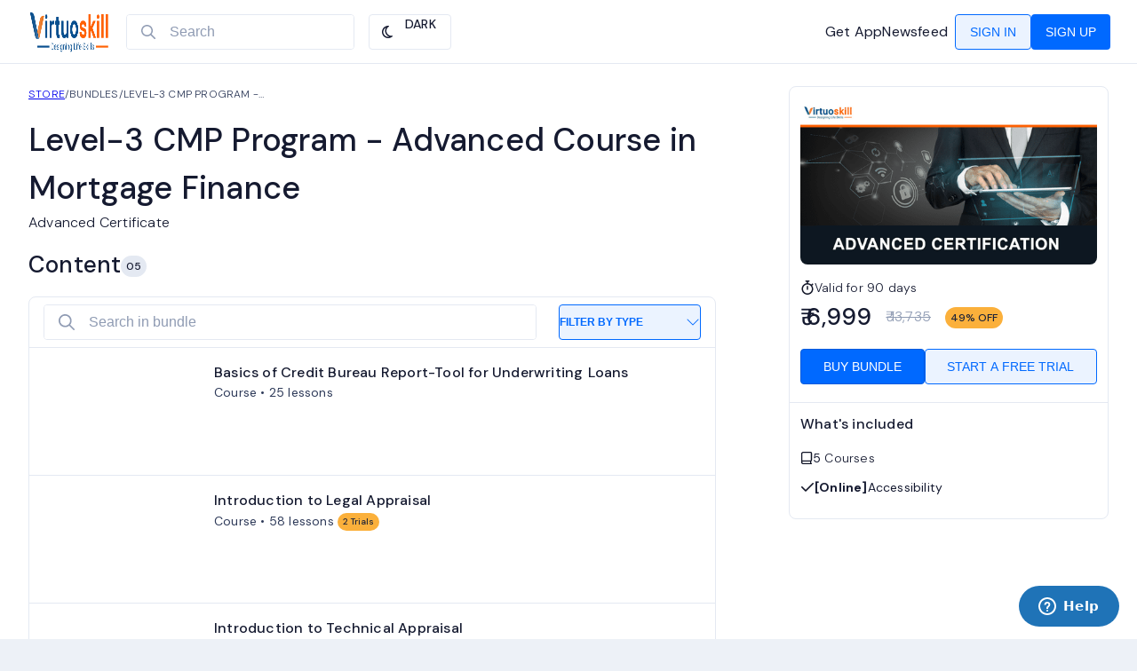

--- FILE ---
content_type: text/html
request_url: https://www.virtuoskill.com/learn/Advance-Certificate
body_size: 21057
content:
<!DOCTYPE html><html lang="en"><head>  <meta charset="utf-8">  <title>VIRTUOSKILL</title>  <meta name="viewport" content="width=device-width, initial-scale=1">  <link rel="shortcut icon" href="#">  <link href="https://res-cdn.learnyst.com/loki/pro/assets/minimalist-blocks/content.css?version=966b839d6d064d7caf04c26ffe2e0fdf" rel="stylesheet">  <link href="https://res-cdn.learnyst.com/loki/pro/box/box-flex.css?version=966b839d6d064d7caf04c26ffe2e0fdf" rel="stylesheet">  <link href="https://res-cdn.learnyst.com/loki/pro/assets/icons/bootstrap-icons.min.css?version=966b839d6d064d7caf04c26ffe2e0fdf" rel="stylesheet">  <link rel="preconnect" href="https://fonts.googleapis.com">  <link rel="preconnect" href="https://fonts.gstatic.com" crossorigin="">  <link href="https://fonts.googleapis.com/css2?family=DM+Sans:ital,opsz,wght@0,9..40,100;0,9..40,200;0,9..40,300;0,9..40,400;0,9..40,500;0,9..40,600;0,9..40,700;0,9..40,800;0,9..40,900;0,9..40,1000;1,9..40,100;1,9..40,200;1,9..40,300;1,9..40,400;1,9..40,500;1,9..40,600;1,9..40,700;1,9..40,800;1,9..40,900;1,9..40,1000&amp;family=Fira+Code:wght@300;400;500;600;700&amp;display=swap" rel="stylesheet">  <link href="https://res-cdn.learnyst.com/loki/pro/loki-preview.css?version=966b839d6d064d7caf04c26ffe2e0fdf" rel="stylesheet">  <link rel="preload" as="style" href="https://edge-cdn.learnyst.com/learnyst/websites/default/theme_config/light_theme.css">  <link rel="preload" as="style" href="https://edge-cdn.learnyst.com/learnyst/websites/2487/theme_config/light_theme.css">  <link rel="stylesheet" href="https://cdn.jsdelivr.net/npm/@shoelace-style/shoelace@2.17.0/cdn/themes/light.css">  <link rel="stylesheet" href="https://cdn.jsdelivr.net/npm/@shoelace-style/shoelace@2.17.0/cdn/themes/dark.css">  <link rel="stylesheet" href="https://edge-cdn.learnyst.com/learnyst/websites/default/theme_config/light_theme.css">  <link rel="stylesheet" href="https://edge-cdn.learnyst.com/learnyst/websites/default/theme_config/dark_theme.css">  <link rel="stylesheet" href="https://edge-cdn.learnyst.com/learnyst/websites/2487/theme_config/light_theme.css">  <link rel="stylesheet" href="https://edge-cdn.learnyst.com/learnyst/websites/2487/theme_config/dark_theme.css">  <script>    const theme = window.localStorage.getItem("theme-color-mode") || "light";    if (!document.querySelector(".sl-theme-light") || !document.querySelector(".sl-theme-dark")) {      document.documentElement.classList.add(`sl-theme-${theme}`);    }    if (document.querySelector(".sl-theme-light") && theme !== "light") {      document.documentElement.classList.replace("sl-theme-light", "sl-theme-dark");    } else if (document.querySelector(".sl-theme-dark") && theme !== "dark") {      document.documentElement.classList.add("sl-theme-dark", "sl-theme-light");    }  </script>  <script>    if (localStorage.getItem('preview-maincss') != null) {      document.head.insertAdjacentHTML('beforeend', localStorage.getItem('preview-maincss'));    }    if (localStorage.getItem('preview-sectioncss') != null) {      document.head.insertAdjacentHTML('beforeend', localStorage.getItem('preview-sectioncss'));    }  </script>    <script type="module" crossorigin="" src="https://res-cdn.learnyst.com/loki/pro/assets/preview-f5c94c7c.js"></script>  <link rel="modulepreload" crossorigin="" href="https://res-cdn.learnyst.com/loki/pro/assets/preload-helper-d2c0372f.js">            <link rel="icon" href="https://asset-cdn.learnyst.com/assets/schools/2487/resources/images/Virtuoskill___V__Icon_16px_X_16px_qla6n.png">      <meta property="og:title" content="VIRTUOSKILL">      <meta property="og:description" content="Virtuoskill">      <meta name="description" content="Virtuoskill">      <meta property="og:type" content="website">      <meta property="og:image" itemprop="image" content="https://asset-cdn.learnyst.com/assets/schools/2487/courses/132813/ADVANCED_CERTIFICATION_g63y8b.png">      
<!-- Injected codeSnippetInClassroom -->
<!-- Start of  Zendesk Widget script -->
<script id='ze-snippet' src='https://static.zdassets.com/ekr/snippet.js?key=7c9ac79f-1221-4e71-892b-72062e34d370'> </script>
<!-- End of  Zendesk Widget script -->

<!-- Google Tag Manager -->
<script>(function(w,d,s,l,i){w[l]=w[l]||[];w[l].push({'gtm.start':
new Date().getTime(),event:'gtm.js'});var f=d.getElementsByTagName(s)[0],
j=d.createElement(s),dl=l!='dataLayer'?'&l='+l:'';j.async=true;j.src=
'https://www.googletagmanager.com/gtm.js?id='+i+dl;f.parentNode.insertBefore(j,f);
})(window,document,'script','dataLayer','GTM-M29BLGB');</script>
<!-- End Google Tag Manager -->


<!-- Global site tag (gtag.js) - Google Analytics -->
<script async src='https://www.googletagmanager.com/gtag/js?id=UA-183869298-1'>
</script>
<script>
  window.dataLayer = window.dataLayer || [];
  function gtag(){dataLayer.push(arguments);}
  gtag('js', new Date());

  gtag('config', 'UA-183869298-1');
</script>


<!-- Facebook Pixel Code -->
<script>
!function(f,b,e,v,n,t,s)
{if(f.fbq)return;n=f.fbq=function(){n.callMethod?
n.callMethod.apply(n,arguments):n.queue.push(arguments)};
if(!f._fbq)f._fbq=n;n.push=n;n.loaded=!0;n.version='2.0';
n.queue=[];t=b.createElement(e);t.async=!0;
t.src=v;s=b.getElementsByTagName(e)[0];
s.parentNode.insertBefore(t,s)}(window, document,'script',
'https://connect.facebook.net/en_US/fbevents.js');
fbq('init', '350630666396319');
fbq('track', 'PageView');
</script>
<noscript><img height='1' width='1' style='display:none'
src='https://www.facebook.com/tr?id=350630666396319&ev=PageView&noscript=1'
/></noscript>
<meta name='facebook-domain-verification' content='zu5jcz8kvgvpjrrf57b6v7q3pez2tc' />
<!-- End Facebook Pixel Code --></head><body style="touch-action: pan-y" class="lyst-font-family">  <div id="defaultStyleVariables"></div>  <div class="is-wrapper"><div class="is-section is-section-navbar is-section-auto is-box last-box" style="z-index: 9999;">    <div class="is-overlay">        <div class="is-overlay-content content-selectable" data-module="">            <bodhi-navbar school-name="VIRTUOSKILL" logo-file-name="https://asset-cdn.learnyst.com/assets/schools/2487/schoolLogo/Virtuoskill_logo_150px_2mow9tr.png" is-search-enabled="false" custom-styles="display: block; margin-left: auto; margin-right: auto; background-color: var(--lyst-background-basic-color-2);"></bodhi-navbar>        </div>    </div></div><div class="is-section is-section-footer is-section-auto is-box last-box" style="position: absolute; bottom: 0; z-index: 9999;">    <div class="is-overlay">        <div class="is-overlay-content content-selectable" data-module="">            <bodhi-footer school-name="VIRTUOSKILL" logo-file-name="https://asset-cdn.learnyst.com/assets/schools/2487/schoolLogo/Virtuoskill_logo_150px_2mow9tr.png" custom-styles="display: block; margin-left: auto; margin-right: auto; background-color: var(--lyst-background-basic-color-2);"></bodhi-footer>        </div>    </div></div><div class="is-section is-box box-autofit min-height-60 is-section-100 last-box is-content-top edge-y-2 scroll-target">    <div class="is-overlay" style="background-color: var(--lyst-background-basic-color-2);">    </div>    <div class="is-container v2 leading-13 size-17 is-content-1400 pl-0 pr-0 sm-pr-8 sm-pl-8 md-pl-8 md-pr-8 xs-pl-8 xs-pr-8" style="padding-top: 72px !important;">        <div class="row relative">            <div class="column desktop-autofit md-autofit sm-autofit" style="padding-left: 0px;">                <bodhi-web-view-back-navigation product-title="Level-3 CMP Program - Advanced Course in Mortgage Finance" custom-styles=""></bodhi-web-view-back-navigation>                <bodhi-dynamic-breadcrumb custom-styles="display: block; margin-left: auto; margin-right: auto; width: 100%;"></bodhi-dynamic-breadcrumb>                <bodhi-product-title product-title="Level-3 CMP Program - Advanced Course in Mortgage Finance" product-short-description="Advanced Certificate" custom-styles="display: block; width: 100%; min-height: 110px;"></bodhi-product-title>                <bodhi-rating is-reviews-enabled="false" product-id="132813" seo-title="Advance-Certificate" custom-styles="display: block; margin-left: auto; margin-right: auto; min-height: 16px;"></bodhi-rating>                <bodhi-product-upgrade-recommendation-card product-id="132813" bundle-id="" title="" image-url="https://asset-cdn.learnyst.com/assets/schools/2487/courses/132813/ADVANCED_CERTIFICATION_g63y8b.png" disable-load-script="" default-pricing-id="" ?show-upgrade-button="" layout-variant="" custom-styles="width: 360px; display: block; margin-left: auto; margin-right: auto;"></bodhi-product-upgrade-recommendation-card>                <bodhi-coupon-slider product-id="132813" bundle-id="" custom-styles="width: 360px; display: block; margin-left: auto; margin-right: auto;"></bodhi-coupon-slider>                <bodhi-sales-card-with-pricing product-id="132813" bundle-id="" product-title="Level-3 CMP Program - Advanced Course in Mortgage Finance" product-image="https://asset-cdn.learnyst.com/assets/schools/2487/courses/132813/ADVANCED_CERTIFICATION_g63y8b.png" ?is-batch="" custom-styles="display: block; margin-left: auto; margin-right: auto; width: 100%;" class="desktop-hidden md-hidden sm-hidden"></bodhi-sales-card-with-pricing>                <bodhi-bundle-content product-id="132813" custom-styles="display: block; margin-left: auto; margin-right: auto; width: 100%;" reset="true"></bodhi-bundle-content>                <bodhi-authors-list product-id="132813" custom-styles="display: block; margin-left: auto; margin-right: auto; width: 100%; min-height: 852px;"></bodhi-authors-list>                <bodhi-about-product product-id="132813" custom-styles="display: block; margin-left: auto; margin-right: auto; width: 100%; min-height: 176px;"></bodhi-about-product>                <bodhi-rating-review-list is-reviews-enabled="false" product-id="132813" custom-styles="display: block; margin-left: auto; margin-right: auto; width: 100%; min-height: 446px;"></bodhi-rating-review-list>                <bodhi-faq-list product-id="132813" custom-styles="display: block; margin-left: auto; margin-right: auto; width: 100%; min-height: 544px;"></bodhi-faq-list>            </div>            <div class="column sm-autofit flex flex-col items-end" style="max-width: 35%; min-width: 360px; padding-right: 0px; margin-left: 0px; margin-right: 0px;">                <bodhi-sales-card-with-pricing product-id="132813" bundle-id="" product-title="Level-3 CMP Program - Advanced Course in Mortgage Finance" product-image="https://asset-cdn.learnyst.com/assets/schools/2487/courses/132813/ADVANCED_CERTIFICATION_g63y8b.png" ?is-batch="" custom-styles="display: block; margin-left: 0px; margin-right: 0px;" class="xs-hidden" reset="true"></bodhi-sales-card-with-pricing>            </div>        </div>    </div></div></div>  <script src="https://res-cdn.learnyst.com/loki/pro/assets/scripts/glide/glide.min.js?version=966b839d6d064d7caf04c26ffe2e0fdf"></script>  <script src="https://res-cdn.learnyst.com/loki/pro/assets/scripts/navbar/navbar.min.js?version=966b839d6d064d7caf04c26ffe2e0fdf"></script>  <script src="https://res-cdn.learnyst.com/loki/pro/box/box-flex.js?version=966b839d6d064d7caf04c26ffe2e0fdf"></script>  <script type="module" src="https://unpkg.com/ionicons@7.1.0/dist/ionicons/ionicons.esm.js"></script>  <script nomodule="" src="https://unpkg.com/ionicons@7.1.0/dist/ionicons/ionicons.js"></script>  <lyst-config school-id="2487" subdomain="virtuoskill" use-local-font="true" remove-theme="" wdm-registry="%7B%7D" wdm-response="%7B%7D"></lyst-config>  <script>    const searchParams = new URLSearchParams(window.location.search);    const pathname = window.location.pathname;    const lystConfigElement = document.querySelector('lyst-config');    lystConfigElement.setAttribute('school-id', lystConfigElement.getAttribute('school-id') || searchParams.get('schoolId'));    lystConfigElement.setAttribute('subdomain', lystConfigElement.getAttribute('subdomain') || decodeURIComponent(searchParams      .get('embedderOrigin') || "")      ?.replace('.learnyst.com', '')      .replace('.learnyst.net', '')      .replace('http://', '')      .replace('https://', ''));    lystConfigElement.setAttribute('use-local-font', 'true');    if(searchParams.get('removeTheme') && searchParams.get('removeTheme') !== "false"){      lystConfigElement.setAttribute('remove-theme', searchParams.get('removeTheme'));    }    if (!searchParams.get('isDesignMode') && !pathname?.includes('/preview/')) {      lystConfigElement.setAttribute('wdm-lock-registry', "true");    } else {      localStorage.removeItem('lyst-widget-data');    }  </script>  <link href="https://res-cdn.learnyst.com/loki/pro/assets/scripts/glide/css/glide.core.css?version=966b839d6d064d7caf04c26ffe2e0fdf" rel="stylesheet">  <link href="https://res-cdn.learnyst.com/loki/pro/assets/scripts/glide/css/glide.theme.css?version=966b839d6d064d7caf04c26ffe2e0fdf" rel="stylesheet">  <script id="bodhiLoaderScriptWrapper">const bodhiLoaderUrl = decodeURIComponent(searchParams.get('bodhiLoaderUrl'));    const bodhiLoaderScript = document.createElement('script');    bodhiLoaderScript.id = "bodhiLoaderScript";      bodhiLoaderScript.src = (bodhiLoaderUrl && bodhiLoaderUrl !== 'null' && bodhiLoaderUrl !== '')        ? bodhiLoaderUrl        : "https://edge-cdn.learnyst.com/learnyst-apps/bodhi/prod/bodhi-loader/1.243.0/bodhiLoader.js";    bodhiLoaderScript.type = "module";    bodhiLoaderScript.async = true;    bodhiLoaderScript.setAttribute("data-project", 'Bodhi');        document.head.appendChild(bodhiLoaderScript);</script>  <script>    setTimeout(() => {      document.body.click();    }, 2000);    setTimeout(() => {      parent?.document.querySelector('#loader')?.classList.add('hidden');      window.commUtilsTrigger('builderLoaded', {}, console.log);    }, 3000);  </script>  <link href="https://fonts.googleapis.com/css2?family=DM+Sans:ital,wght@0,400;0,500;0,700;1,400;1,500;1,700&amp;display=swap" rel="stylesheet">  <script>    window.lazyLoadOptions = {    };  </script>  <script async="" src="https://cdn.jsdelivr.net/npm/vanilla-lazyload@17.8.4/dist/lazyload.min.js"></script>  <embed-container></embed-container>                                
<!-- Injected troubleshootingModalScript -->

  <script>
  (function() {
    window.SHOW_TROUBLESHOOTING_PAGE = function() {
      console.log('Troubleshooting Modal Function called');

      // Remove existing modal if any
      const existingModal = document.getElementById('troubleshooting-modal');
      if (existingModal) {
        existingModal.remove();
      }

      // Create modal overlay
      const modal = document.createElement('div');
      modal.id = 'troubleshooting-modal';
      modal.style.cssText = `
        position: fixed;
        top: 0;
        left: 0;
        width: 100%;
        height: 100%;
        background: rgba(0, 0, 0, 0.8);
        display: flex;
        align-items: center;
        justify-content: center;
        z-index: 999999;
        font-family: -apple-system, BlinkMacSystemFont, 'Segoe UI', Roboto, sans-serif;
        backdrop-filter: blur(4px);
      `;

      // Create modal content
      const modalContent = document.createElement('div');
      modalContent.style.cssText = `
        background: white;
        border-radius: 12px;
        padding: 40px;
        max-width: 500px;
        width: 90%;
        max-height: 85vh;
        overflow-y: auto;
        position: relative;
        box-shadow: 0 10px 40px rgba(0, 0, 0, 0.3);
      `;

      // Create close button
      const closeBtn = document.createElement('button');
      closeBtn.innerHTML = '&times;';
      closeBtn.style.cssText = `
        position: absolute;
        top: 15px;
        right: 15px;
        background: #f5f5f5;
        border: none;
        font-size: 28px;
        cursor: pointer;
        color: #666;
        line-height: 1;
        padding: 0;
        width: 35px;
        height: 35px;
        border-radius: 50%;
        display: flex;
        align-items: center;
        justify-content: center;
        transition: all 0.2s;
      `;
      closeBtn.onmouseover = function() {
        this.style.background = '#e0e0e0';
        this.style.color = '#333';
      };
      closeBtn.onmouseout = function() {
        this.style.background = '#f5f5f5';
        this.style.color = '#666';
      };
      closeBtn.onclick = function() {
        modal.remove();
      };

      // Content container
      const contentDiv = document.createElement('div');
      contentDiv.id = 'troubleshooting-content';
      contentDiv.innerHTML = `
        <div style="text-align: center; margin-bottom: 30px;">
          <h2 style="margin: 0 0 10px 0; color: #1a1a1a; font-size: 26px; font-weight: 600;">
            DNS Resolution Guide
          </h2>
          <p style="margin: 0; color: #666; font-size: 14px;">
            Follow these resources to resolve common DNS issues
          </p>
        </div>

        <div style="display: flex; flex-direction: column; gap: 12px;">
          <a href="https://drive.google.com/drive/folders/1cLHXQTg73jVBmv5rp7T8yePb659f1VXP?usp=sharing"
             target="_blank"
             rel="noopener noreferrer"
             style="display: flex; align-items: center; padding: 16px 20px; background: #f8f9fa; border-radius: 8px; text-decoration: none; border: 1px solid #e0e0e0; transition: all 0.2s;"
             onmouseover="this.style.background='#e8f4f8'; this.style.borderColor='#0066cc';"
             onmouseout="this.style.background='#f8f9fa'; this.style.borderColor='#e0e0e0';">
            <span style="font-size: 24px; margin-right: 15px;">📱</span>
            <div>
              <div style="color: #1a1a1a; font-weight: 500; font-size: 15px;">Android App</div>
              <div style="color: #666; font-size: 13px; margin-top: 2px;">View troubleshooting guide</div>
            </div>
          </a>

          <a href="https://drive.google.com/file/d/1j8AhQaWwFHHIxqUG1O3MJYgN_Vh518n0/view?usp=sharing"
             target="_blank"
             rel="noopener noreferrer"
             style="display: flex; align-items: center; padding: 16px 20px; background: #f8f9fa; border-radius: 8px; text-decoration: none; border: 1px solid #e0e0e0; transition: all 0.2s;"
             onmouseover="this.style.background='#e8f4f8'; this.style.borderColor='#0066cc';"
             onmouseout="this.style.background='#f8f9fa'; this.style.borderColor='#e0e0e0';">
            <span style="font-size: 24px; margin-right: 15px;">📲</span>
            <div>
              <div style="color: #1a1a1a; font-weight: 500; font-size: 15px;">iOS App (WiFi)</div>
              <div style="color: #666; font-size: 13px; margin-top: 2px;">View troubleshooting guide</div>
            </div>
          </a>

          <a href="https://www.youtube.com/watch?v=9BD264pKWzc"
             target="_blank"
             rel="noopener noreferrer"
             style="display: flex; align-items: center; padding: 16px 20px; background: #f8f9fa; border-radius: 8px; text-decoration: none; border: 1px solid #e0e0e0; transition: all 0.2s;"
             onmouseover="this.style.background='#e8f4f8'; this.style.borderColor='#0066cc';"
             onmouseout="this.style.background='#f8f9fa'; this.style.borderColor='#e0e0e0';">
            <span style="font-size: 24px; margin-right: 15px;">💻</span>
            <div>
              <div style="color: #1a1a1a; font-weight: 500; font-size: 15px;">Windows Browser</div>
              <div style="color: #666; font-size: 13px; margin-top: 2px;">Watch video tutorial</div>
            </div>
          </a>

          <a href="https://www.youtube.com/watch?v=fu93Z4BVH70"
             target="_blank"
             rel="noopener noreferrer"
             style="display: flex; align-items: center; padding: 16px 20px; background: #f8f9fa; border-radius: 8px; text-decoration: none; border: 1px solid #e0e0e0; transition: all 0.2s;"
             onmouseover="this.style.background='#e8f4f8'; this.style.borderColor='#0066cc';"
             onmouseout="this.style.background='#f8f9fa'; this.style.borderColor='#e0e0e0';">
            <span style="font-size: 24px; margin-right: 15px;">🍎</span>
            <div>
              <div style="color: #1a1a1a; font-weight: 500; font-size: 15px;">iOS Browser (Safari/Chrome)</div>
              <div style="color: #666; font-size: 13px; margin-top: 2px;">Watch video tutorial</div>
            </div>
          </a>
        </div>
      `;

      // Assemble modal
      modalContent.appendChild(closeBtn);
      modalContent.appendChild(contentDiv);
      modal.appendChild(modalContent);

      // Add to body
      document.body.appendChild(modal);

      // Close on overlay click
      modal.addEventListener('click', function(e) {
        if (e.target === modal) {
          modal.remove();
        }
      });
    };
  })();
  </script>
<script>
  (function() {
    window.LYST_LOCAL_SCHOOL_ID = "2487";
    window.document.addEventListener("contextmenu", (event) =>
      event.preventDefault()
    );
    
  })();
</script>
</body></html>

--- FILE ---
content_type: text/css
request_url: https://edge-cdn.learnyst.com/learnyst/websites/default/theme_config/light_theme.css
body_size: 8626
content:
@import url(https://fonts.googleapis.com/css2?family=DM+Sans:wght@400;500;700&display=swap);@import url(https://fonts.googleapis.com/css2?family=DM+Sans:wght@400;500;700&display=swap);body{color:var(--lyst-text-basic-color); background: var(--lyst-background-basic-color-3);}:host .sl-theme-light,:root{color-scheme:light;--lyst-button-radius:4;--lyst-heading-font-family:DM Sans, sans-serif;--lyst-paragraph-font-family:DM Sans, sans-serif;--primary-100:#ecf2fd;--primary-200:#b1d0fe;--primary-300:#76aefe;--primary-400:#3b8bff;--primary-500:#0069ff;--primary-600:#005adb;--primary-700:#004bb6;--primary-800:#003c92;--primary-900:#002d6d;--success-100:#F4FDE1;--success-200:#E8FBC4;--success-300:#D4F3A3;--success-400:#BDE788;--success-500:#9ED762;--success-600:#7CB847;--success-700:#5D9A31;--success-800:#417C1F;--success-900:#2D6712;--secondary-100:#e3fdfd;--secondary-200:#b9e9e7;--secondary-300:#90d6d0;--secondary-400:#66c2ba;--secondary-500:#3caea3;--secondary-600:#329087;--secondary-700:#28726b;--secondary-800:#1d544e;--secondary-900:#133632;--accent-100:#FEF5D7;--accent-200:#FEE9B0;--accent-300:#FDD989;--accent-400:#FCC96B;--accent-500:#fbb03b;--accent-600:#D78D2B;--accent-700:#B46D1D;--accent-800:#915012;--accent-900:#783C0B;--danger-100:#FBD2C8;--danger-200:#F79E94;--danger-300:#E75D5C;--danger-400:#CF3341;--danger-500:#b00020;--danger-600:#970029;--danger-700:#7E002E;--danger-800:#66002F;--danger-900:#54002F;--basic-100:#FFFFFF;--basic-200:#F7F9FC;--basic-300:#EDF1F7;--basic-400:#E4E9F2;--basic-500:#C5CEE0;--basic-600:#8F9BB3;--basic-700:#2E3A59;--basic-800:#222B45;--basic-900:#1A2138;--basic-1000:#151A30;--basic-1100:#101426;--on-primary-100:var(--basic-1000);--on-primary-200:var(--basic-1000);--on-primary-300:var(--basic-1000);--on-primary-400:var(--basic-1000);--on-primary-500:var(--basic-200);--on-primary-600:var(--basic-200);--on-primary-700:var(--basic-200);--on-primary-800:var(--basic-200);--on-primary-900:var(--basic-200);--on-success-100:var(--basic-1000);--on-success-200:var(--basic-1000);--on-success-300:var(--basic-1000);--on-success-400:var(--basic-1000);--on-success-500:var(--basic-1000);--on-success-600:var(--basic-1000);--on-success-700:var(--basic-200);--on-success-800:var(--basic-200);--on-success-900:var(--basic-200);--on-secondary-100:var(--basic-1000);--on-secondary-200:var(--basic-1000);--on-secondary-300:var(--basic-1000);--on-secondary-400:var(--basic-1000);--on-secondary-500:var(--basic-1000);--on-secondary-600:var(--basic-200);--on-secondary-700:var(--basic-200);--on-secondary-800:var(--basic-200);--on-secondary-900:var(--basic-200);--on-accent-100:var(--basic-1000);--on-accent-200:var(--basic-1000);--on-accent-300:var(--basic-1000);--on-accent-400:var(--basic-1000);--on-accent-500:var(--basic-1000);--on-accent-600:var(--basic-1000);--on-accent-700:var(--basic-200);--on-accent-800:var(--basic-200);--on-accent-900:var(--basic-200);--on-danger-100:var(--basic-1000);--on-danger-200:var(--basic-1000);--on-danger-300:var(--basic-1000);--on-danger-400:var(--basic-200);--on-danger-500:var(--basic-200);--on-danger-600:var(--basic-200);--on-danger-700:var(--basic-200);--on-danger-800:var(--basic-200);--on-danger-900:var(--basic-200);--on-basic-100:var(--basic-1000);--on-basic-200:var(--basic-1000);--on-basic-300:var(--basic-1000);--on-basic-400:var(--basic-1000);--on-basic-500:var(--basic-1000);--on-basic-600:var(--basic-1000);--on-basic-700:var(--basic-200);--on-basic-800:var(--basic-200);--on-basic-900:var(--basic-200);--on-basic-1000:var(--basic-200);--on-basic-1100:var(--basic-200);--primary-transparent-100:rgba(0, 105, 255, 0.08);--primary-transparent-200:rgba(0, 105, 255, 0.16);--primary-transparent-300:rgba(0, 105, 255, 0.24);--primary-transparent-400:rgba(0, 105, 255, 0.32);--primary-transparent-500:rgba(0, 105, 255, 0.4);--primary-transparent-600:rgba(0, 105, 255, 0.48);--secondary-transparent-100:rgba(60, 174, 163, 0.08);--secondary-transparent-200:rgba(60, 174, 163, 0.16);--secondary-transparent-300:rgba(60, 174, 163, 0.24);--secondary-transparent-400:rgba(60, 174, 163, 0.32);--secondary-transparent-500:rgba(60, 174, 163, 0.4);--secondary-transparent-600:rgba(60, 174, 163, 0.48);--accent-transparent-100:rgba(251, 176, 59, 0.08);--accent-transparent-200:rgba(251, 176, 59, 0.16);--accent-transparent-300:rgba(251, 176, 59, 0.24);--accent-transparent-400:rgba(251, 176, 59, 0.32);--accent-transparent-500:rgba(251, 176, 59, 0.4);--accent-transparent-600:rgba(251, 176, 59, 0.48);--basic-transparent-100:rgba(197, 206, 224, 0.08);--basic-transparent-200:rgba(197, 206, 224, 0.16);--basic-transparent-300:rgba(197, 206, 224, 0.24);--basic-transparent-400:rgba(197, 206, 224, 0.32);--basic-transparent-500:rgba(197, 206, 224, 0.4);--basic-transparent-600:rgba(197, 206, 224, 0.48);--success-transparent-100:rgba(158, 215, 98, 0.08);--success-transparent-200:rgba(158, 215, 98, 0.16);--success-transparent-300:rgba(158, 215, 98, 0.24);--success-transparent-400:rgba(158, 215, 98, 0.32);--success-transparent-500:rgba(158, 215, 98, 0.4);--success-transparent-600:rgba(158, 215, 98, 0.48);--danger-transparent-100:rgba(176, 0, 32, 0.08);--danger-transparent-200:rgba(176, 0, 32, 0.16);--danger-transparent-300:rgba(176, 0, 32, 0.24);--danger-transparent-400:rgba(176, 0, 32, 0.32);--danger-transparent-500:rgba(176, 0, 32, 0.4);--danger-transparent-600:rgba(176, 0, 32, 0.48);--alternate-transparent-100:rgba(255, 255, 255, 0.08);--alternate-transparent-200:rgba(255, 255, 255, 0.16);--alternate-transparent-300:rgba(255, 255, 255, 0.24);--alternate-transparent-400:rgba(255, 255, 255, 0.32);--alternate-transparent-500:rgba(255, 255, 255, 0.4);--alternate-transparent-600:rgba(255, 255, 255, 0.48);--sl-color-primary-50:var(--primary-100);--sl-color-primary-100:var(--primary-100);--sl-color-primary-200:var(--primary-200);--sl-color-primary-300:var(--primary-300);--sl-color-primary-400:var(--primary-400);--sl-color-primary-500:var(--primary-500);--sl-color-primary-600:var(--primary-600);--sl-color-primary-700:var(--primary-700);--sl-color-primary-800:var(--primary-800);--sl-color-primary-900:var(--primary-900);--sl-color-primary-950:var(--primary-900);--sl-color-secondary-50:var(--secondary-100);--sl-color-secondary-100:var(--secondary-100);--sl-color-secondary-200:var(--secondary-200);--sl-color-secondary-300:var(--secondary-300);--sl-color-secondary-400:var(--secondary-400);--sl-color-secondary-500:var(--secondary-500);--sl-color-secondary-600:var(--secondary-600);--sl-color-secondary-700:var(--secondary-700);--sl-color-secondary-800:var(--secondary-800);--sl-color-secondary-900:var(--secondary-900);--sl-color-secondary-950:var(--secondary-900);--sl-color-success-50:var(--success-100);--sl-color-success-100:var(--success-100);--sl-color-success-200:var(--success-200);--sl-color-success-300:var(--success-300);--sl-color-success-400:var(--success-400);--sl-color-success-500:var(--success-500);--sl-color-success-600:var(--success-600);--sl-color-success-700:var(--success-700);--sl-color-success-800:var(--success-800);--sl-color-success-900:var(--success-900);--sl-color-success-950:var(--success-900);--sl-color-warning-50:var(--accent-100);--sl-color-warning-100:var(--accent-100);--sl-color-warning-200:var(--accent-200);--sl-color-warning-300:var(--accent-300);--sl-color-warning-400:var(--accent-400);--sl-color-warning-500:var(--accent-500);--sl-color-warning-600:var(--accent-600);--sl-color-warning-700:var(--accent-700);--sl-color-warning-800:var(--accent-800);--sl-color-warning-900:var(--accent-900);--sl-color-warning-950:var(--accent-900);--sl-color-danger-50:var(--danger-100);--sl-color-danger-100:var(--danger-100);--sl-color-danger-200:var(--danger-200);--sl-color-danger-300:var(--danger-300);--sl-color-danger-400:var(--danger-400);--sl-color-danger-500:var(--danger-500);--sl-color-danger-600:var(--danger-600);--sl-color-danger-700:var(--danger-700);--sl-color-danger-800:var(--danger-800);--sl-color-danger-900:var(--danger-900);--sl-color-danger-950:var(--danger-900);--sl-color-neutral-50:var(--basic-100);--sl-color-neutral-100:var(--basic-100);--sl-color-neutral-200:var(--basic-200);--sl-color-neutral-300:var(--basic-300);--sl-color-neutral-400:var(--basic-400);--sl-color-neutral-500:var(--basic-500);--sl-color-neutral-600:var(--basic-600);--sl-color-neutral-700:var(--basic-700);--sl-color-neutral-800:var(--basic-800);--sl-color-neutral-900:var(--basic-900);--sl-color-neutral-1000:var(--basic-1000);--sl-color-neutral-1100:var(--basic-1100);--sl-input-background-color:var(--basic-100);--lyst-background-basic-color-1:var(--basic-100);--lyst-background-basic-color-2:var(--basic-100);--lyst-background-basic-color-3:var(--basic-300);--lyst-background-basic-color-4:var(--basic-400);--lyst-border-basic-color-1:var(--basic-100);--lyst-border-basic-color-2:var(--basic-200);--lyst-border-basic-color-3:var(--basic-300);--lyst-border-basic-color-4:var(--basic-400);--lyst-border-basic-color-5:var(--basic-500);--lyst-text-basic-color:var(--basic-1000);--lyst-text-basic-color-2:var(--basic-700);--lyst-text-alternate-color:var(--basic-100);--lyst-text-disabled-color:var(--basic-600);--lyst-text-hint-color:var(--basic-600);--lyst-text-link-color:#0000EE}

--- FILE ---
content_type: text/css
request_url: https://res-cdn.learnyst.com/loki/pro/loki-preview.css?version=966b839d6d064d7caf04c26ffe2e0fdf
body_size: 2867
content:
@import url(./loki-vars.css);
@import url(./loki-theme.css);

.is-wrapper {
  position: relative;
}

.is-cover-upload,
.is-section-navbar .is-module-edit,
.is-section-footer .is-module-edit {
  display: none !important;
}

pre,
code,
.is-section pre,
.is-section code {
  font-family: 'Fira Code', monospace !important;
}

/* .cell-add,
.cell-remove,
.row-handle,
.row-remove,
.btn-move-section-up,
.btn-move-section-down,
.btn-section-remove,
.is-cover-upload {
  display: none !important;
} */

.cell-settings-attached,
.row-settings-attached,
.btn-section-edit,
.is-box-edit {
  color: #3dbfe8 !important;
  /* background-color: rgb(24, 24, 24) !important; */
}

/* .btn-section-edit,
.is-box-edit,
.elm-more,
.elm-add,
.elm-remove {
  display: flex !important;
  justify-content: center;
  align-items: center;
} */

.is-element-tool {
/* background-color: var(--contentbox-black-tool-bg) !important; */
}

.is-tool svg,
.is-tool.is-col-tool button svg, 
.is-tool.is-row-tool button svg, 
.is-section-tool > button > *,
.is-box-tool > button > *, 
.is-section-tool > button.btn-move-section-up *, .is-section-tool > button.btn-move-section-down * {
  fill: white !important;
  color: white !important;
  stroke-width: 2px;
}

.is-tool *:not(svg),
.is-section-tool *:not(svg),
.is-box-tool *:not(svg) {
  background-color: var(--brizy-blueblack) !important;
}

.is-builder .row-active:not([data-protected]):not(.row-outline) {
  outline: 2px solid var(--brizy-primary)!important;
}

.is-builder .row-outline:not([data-protected]) .cell-active:not([data-protected]) {
  outline: 2px solid var(--brizy-primary) !important;
}

.box-select {
  outline: 1px solid var(--brizy-primary) !important;
}

/* .hard-select .is-section-navbar.section-select > .is-box-tool {
  display: none !important;
}

.hard-select .is-section-footer.section-select > .is-box-tool {
  display: none !important;
} */

.is-wrapper div.is-section.is-section-footer,
.is-wrapper div.is-section.is-section-footer .is-overlay,
.is-wrapper div.is-section.is-section-footer .is-overlay .is-overlay-content {
    overflow: initial !important; /* fix sub menu not fully displayed on Safari */
} 
.is-overlay .is-overlay-content.content-selectable { z-index: 1 }
.is-container { z-index: 1 }

.is-wrapper div.is-section.is-section-footer + .is-section > .is-boxes > .is-box:first-child > .is-boxes > .is-box-centered .is-container,
.is-wrapper div.is-section.is-section-footer + .is-section > .is-boxes > .is-box-centered .is-container {
    padding-top: 70px !important;
}
@media all and (max-width: 1280px) {
    .is-wrapper div.is-section.is-section-footer + .is-section > .is-boxes > .is-box:first-child > .is-boxes > .is-box-centered .is-container,
    .is-wrapper div.is-section.is-section-footer + .is-section > .is-boxes > .is-box-centered .is-container {
        padding-top: 95px !important;
    }
}
/* Simplified Flex */
.is-wrapper div.is-section.is-section-footer + .is-section > .is-boxes > .is-box:first-child .is-container,
.is-wrapper div.is-section.is-section-footer + .is-section .is-container {
    padding-top: 70px !important;
}
@media all and (max-width: 1280px) {
    .is-wrapper div.is-section.is-section-footer + .is-section > .is-boxes > .is-box:first-child .is-container,
    .is-wrapper div.is-section.is-section-footer + .is-section .is-container {
        padding-top: 95px !important;
    }
}

.navbar-section-margin-top {
  margin-top: var(--navbar-height) !important; 
}


--- FILE ---
content_type: text/css; charset=utf-8
request_url: https://cdn.jsdelivr.net/npm/@shoelace-style/shoelace@2.17.0/cdn/themes/dark.css
body_size: 3272
content:
:host,
.sl-theme-dark {
  color-scheme: dark;

  --sl-color-gray-50: hsl(240 5.1% 15%);
  --sl-color-gray-100: hsl(240 5.7% 18.2%);
  --sl-color-gray-200: hsl(240 4.6% 22%);
  --sl-color-gray-300: hsl(240 5% 27.6%);
  --sl-color-gray-400: hsl(240 5% 35.5%);
  --sl-color-gray-500: hsl(240 3.7% 44%);
  --sl-color-gray-600: hsl(240 5.3% 58%);
  --sl-color-gray-700: hsl(240 5.6% 73%);
  --sl-color-gray-800: hsl(240 7.3% 84%);
  --sl-color-gray-900: hsl(240 9.1% 91.8%);
  --sl-color-gray-950: hsl(0 0% 95%);

  --sl-color-red-50: hsl(0 56% 23.9%);
  --sl-color-red-100: hsl(0.6 60% 33.9%);
  --sl-color-red-200: hsl(0.9 67.2% 37.1%);
  --sl-color-red-300: hsl(1.1 71.3% 43.7%);
  --sl-color-red-400: hsl(1 76% 52.5%);
  --sl-color-red-500: hsl(0.7 89.6% 57.2%);
  --sl-color-red-600: hsl(0 98.6% 67.9%);
  --sl-color-red-700: hsl(0 100% 72.3%);
  --sl-color-red-800: hsl(0 100% 85.6%);
  --sl-color-red-900: hsl(0 100% 90.3%);
  --sl-color-red-950: hsl(0 100% 95.9%);

  --sl-color-orange-50: hsl(15 64.2% 23.3%);
  --sl-color-orange-100: hsl(15.1 70.9% 31.1%);
  --sl-color-orange-200: hsl(15.3 75.7% 35.5%);
  --sl-color-orange-300: hsl(17.1 83.5% 42.7%);
  --sl-color-orange-400: hsl(20.1 88% 50.8%);
  --sl-color-orange-500: hsl(24.3 100% 50.5%);
  --sl-color-orange-600: hsl(27.2 100% 57.7%);
  --sl-color-orange-700: hsl(31.3 100% 68.7%);
  --sl-color-orange-800: hsl(33.8 100% 79.3%);
  --sl-color-orange-900: hsl(38.9 100% 87.7%);
  --sl-color-orange-950: hsl(46.2 100% 95%);

  --sl-color-amber-50: hsl(21.9 66.3% 21.1%);
  --sl-color-amber-100: hsl(21.5 73.6% 29.7%);
  --sl-color-amber-200: hsl(22.3 77.6% 33.3%);
  --sl-color-amber-300: hsl(25.4 84.2% 39.6%);
  --sl-color-amber-400: hsl(31.4 87.4% 46.7%);
  --sl-color-amber-500: hsl(37 96.6% 48.3%);
  --sl-color-amber-600: hsl(43.3 100% 53.4%);
  --sl-color-amber-700: hsl(46.5 100% 61.1%);
  --sl-color-amber-800: hsl(49.3 100% 73%);
  --sl-color-amber-900: hsl(51.8 100% 85%);
  --sl-color-amber-950: hsl(60 100% 94.6%);

  --sl-color-yellow-50: hsl(32.5 60% 18.2%);
  --sl-color-yellow-100: hsl(28.1 68.6% 29%);
  --sl-color-yellow-200: hsl(31.3 75.8% 30.8%);
  --sl-color-yellow-300: hsl(34.7 84.4% 35.3%);
  --sl-color-yellow-400: hsl(40.1 87.3% 43.3%);
  --sl-color-yellow-500: hsl(44.7 88% 46%);
  --sl-color-yellow-600: hsl(47.7 100% 50.9%);
  --sl-color-yellow-700: hsl(51.3 100% 59.9%);
  --sl-color-yellow-800: hsl(54.6 100% 73%);
  --sl-color-yellow-900: hsl(58.9 100% 84.2%);
  --sl-color-yellow-950: hsl(60 100% 94%);

  --sl-color-lime-50: hsl(86.5 54.4% 18%);
  --sl-color-lime-100: hsl(87.6 56.8% 23.3%);
  --sl-color-lime-200: hsl(85.8 63.2% 24.5%);
  --sl-color-lime-300: hsl(86.1 72% 29.4%);
  --sl-color-lime-400: hsl(85.5 76.8% 37.3%);
  --sl-color-lime-500: hsl(84.3 74.2% 42.1%);
  --sl-color-lime-600: hsl(82.8 81.5% 52.6%);
  --sl-color-lime-700: hsl(82 89.9% 64%);
  --sl-color-lime-800: hsl(80.9 97.9% 76.6%);
  --sl-color-lime-900: hsl(77.9 100% 85.8%);
  --sl-color-lime-950: hsl(69.5 100% 93.8%);

  --sl-color-green-50: hsl(144.3 53.6% 16%);
  --sl-color-green-100: hsl(143.2 55.4% 23.5%);
  --sl-color-green-200: hsl(141.5 58.2% 26.3%);
  --sl-color-green-300: hsl(140.8 64.2% 31.8%);
  --sl-color-green-400: hsl(140.3 68% 39.2%);
  --sl-color-green-500: hsl(141.1 64.9% 43%);
  --sl-color-green-600: hsl(141.6 72.4% 55.2%);
  --sl-color-green-700: hsl(141.7 82.7% 70.1%);
  --sl-color-green-800: hsl(141 90.9% 82.1%);
  --sl-color-green-900: hsl(142 100% 89.1%);
  --sl-color-green-950: hsl(144 100% 95.5%);

  --sl-color-emerald-50: hsl(164.3 75% 13.5%);
  --sl-color-emerald-100: hsl(163.5 72.6% 20.1%);
  --sl-color-emerald-200: hsl(162.1 73.7% 22.4%);
  --sl-color-emerald-300: hsl(161.3 77.3% 27.6%);
  --sl-color-emerald-400: hsl(159.6 77.1% 34.3%);
  --sl-color-emerald-500: hsl(159.1 73.5% 37.9%);
  --sl-color-emerald-600: hsl(157.8 66.8% 48.9%);
  --sl-color-emerald-700: hsl(156.2 76.1% 63.8%);
  --sl-color-emerald-800: hsl(152.4 84.4% 77.4%);
  --sl-color-emerald-900: hsl(149.3 100% 87%);
  --sl-color-emerald-950: hsl(158.6 100% 94.8%);

  --sl-color-teal-50: hsl(176.5 51.5% 15.4%);
  --sl-color-teal-100: hsl(175.9 54.7% 22.3%);
  --sl-color-teal-200: hsl(175.9 60.7% 23.9%);
  --sl-color-teal-300: hsl(174.5 67.3% 28.8%);
  --sl-color-teal-400: hsl(174.4 71.9% 34.9%);
  --sl-color-teal-500: hsl(173.1 71% 38.3%);
  --sl-color-teal-600: hsl(172.3 68.2% 48.1%);
  --sl-color-teal-700: hsl(170.5 81.3% 61.5%);
  --sl-color-teal-800: hsl(168.4 92.1% 75.2%);
  --sl-color-teal-900: hsl(168.3 100% 86%);
  --sl-color-teal-950: hsl(180 100% 95.5%);

  --sl-color-cyan-50: hsl(197.1 53.8% 20.3%);
  --sl-color-cyan-100: hsl(196.8 57.3% 27.2%);
  --sl-color-cyan-200: hsl(195.3 62.7% 29.4%);
  --sl-color-cyan-300: hsl(193.5 71.3% 34.1%);
  --sl-color-cyan-400: hsl(192.5 76.8% 40.6%);
  --sl-color-cyan-500: hsl(189.4 78.6% 42.6%);
  --sl-color-cyan-600: hsl(188.2 89.1% 51.7%);
  --sl-color-cyan-700: hsl(187 98.6% 66.2%);
  --sl-color-cyan-800: hsl(184.9 100% 78.3%);
  --sl-color-cyan-900: hsl(180 100% 86.6%);
  --sl-color-cyan-950: hsl(180 100% 94.8%);

  --sl-color-sky-50: hsl(203 63.8% 20.9%);
  --sl-color-sky-100: hsl(203.4 70.4% 28%);
  --sl-color-sky-200: hsl(202.7 75.8% 30.8%);
  --sl-color-sky-300: hsl(203.1 80.4% 36.1%);
  --sl-color-sky-400: hsl(202.1 80.5% 44.3%);
  --sl-color-sky-500: hsl(199.7 85.9% 47.7%);
  --sl-color-sky-600: hsl(198.7 97.9% 57.2%);
  --sl-color-sky-700: hsl(198.7 100% 70.5%);
  --sl-color-sky-800: hsl(198.8 100% 82.5%);
  --sl-color-sky-900: hsl(198.5 100% 89.9%);
  --sl-color-sky-950: hsl(186 100% 95.5%);

  --sl-color-blue-50: hsl(227.1 49.5% 22.7%);
  --sl-color-blue-100: hsl(225.8 58.9% 36.8%);
  --sl-color-blue-200: hsl(227.7 64.4% 42.9%);
  --sl-color-blue-300: hsl(226.1 72.7% 51.2%);
  --sl-color-blue-400: hsl(222.6 86.5% 56.3%);
  --sl-color-blue-500: hsl(217.8 95.8% 57.4%);
  --sl-color-blue-600: hsl(213.3 100% 65%);
  --sl-color-blue-700: hsl(210.9 100% 74.8%);
  --sl-color-blue-800: hsl(211.5 100% 83.4%);
  --sl-color-blue-900: hsl(211 100% 88.9%);
  --sl-color-blue-950: hsl(201.8 100% 95.3%);

  --sl-color-indigo-50: hsl(243.5 40.8% 27%);
  --sl-color-indigo-100: hsl(242.9 45.7% 37.6%);
  --sl-color-indigo-200: hsl(244.7 52.7% 43.1%);
  --sl-color-indigo-300: hsl(245.3 60.5% 52.4%);
  --sl-color-indigo-400: hsl(244.1 79.2% 60.4%);
  --sl-color-indigo-500: hsl(239.6 88.7% 63.8%);
  --sl-color-indigo-600: hsl(234.5 96.7% 70.9%);
  --sl-color-indigo-700: hsl(229.4 100% 78.3%);
  --sl-color-indigo-800: hsl(227.1 100% 85%);
  --sl-color-indigo-900: hsl(223.8 100% 89.9%);
  --sl-color-indigo-950: hsl(220 100% 95.1%);

  --sl-color-violet-50: hsl(265.1 57.3% 25.4%);
  --sl-color-violet-100: hsl(263.5 63.8% 39.4%);
  --sl-color-violet-200: hsl(263.4 66.2% 44.1%);
  --sl-color-violet-300: hsl(263.7 72.8% 52.4%);
  --sl-color-violet-400: hsl(262.5 87.3% 59.8%);
  --sl-color-violet-500: hsl(258.3 95.1% 63.2%);
  --sl-color-violet-600: hsl(255.1 100% 67.2%);
  --sl-color-violet-700: hsl(253 100% 81.5%);
  --sl-color-violet-800: hsl(251.7 100% 87.9%);
  --sl-color-violet-900: hsl(254.1 100% 91.7%);
  --sl-color-violet-950: hsl(257.1 100% 96.1%);

  --sl-color-purple-50: hsl(276 54.3% 20.5%);
  --sl-color-purple-100: hsl(273.6 61.8% 35.4%);
  --sl-color-purple-200: hsl(272.9 64% 41.4%);
  --sl-color-purple-300: hsl(271.9 68.1% 49.2%);
  --sl-color-purple-400: hsl(271.5 85.1% 57.8%);
  --sl-color-purple-500: hsl(270.7 96.4% 62.1%);
  --sl-color-purple-600: hsl(270.5 100% 71.9%);
  --sl-color-purple-700: hsl(270.9 100% 81.3%);
  --sl-color-purple-800: hsl(272.4 100% 87.7%);
  --sl-color-purple-900: hsl(276.7 100% 91.5%);
  --sl-color-purple-950: hsl(300 100% 96.5%);

  --sl-color-fuchsia-50: hsl(297.1 51.2% 18.6%);
  --sl-color-fuchsia-100: hsl(296.7 59.5% 31.5%);
  --sl-color-fuchsia-200: hsl(295.4 65.4% 35.1%);
  --sl-color-fuchsia-300: hsl(294.6 67.4% 42.2%);
  --sl-color-fuchsia-400: hsl(293.3 68.7% 51.2%);
  --sl-color-fuchsia-500: hsl(292.1 88.4% 57.7%);
  --sl-color-fuchsia-600: hsl(292 98.5% 59.5%);
  --sl-color-fuchsia-700: hsl(292.4 100% 79.5%);
  --sl-color-fuchsia-800: hsl(292.9 100% 86.8%);
  --sl-color-fuchsia-900: hsl(300 100% 91.5%);
  --sl-color-fuchsia-950: hsl(300 100% 96.3%);

  --sl-color-pink-50: hsl(336.2 59.6% 20%);
  --sl-color-pink-100: hsl(336.8 63.9% 34%);
  --sl-color-pink-200: hsl(336.8 68.7% 37.6%);
  --sl-color-pink-300: hsl(336.1 71.8% 44.5%);
  --sl-color-pink-400: hsl(333.9 74.9% 53.1%);
  --sl-color-pink-500: hsl(330.7 86.3% 57.7%);
  --sl-color-pink-600: hsl(328.6 91.5% 67.2%);
  --sl-color-pink-700: hsl(327.4 97.6% 78.7%);
  --sl-color-pink-800: hsl(325.1 100% 86.6%);
  --sl-color-pink-900: hsl(322.1 100% 91.3%);
  --sl-color-pink-950: hsl(315 100% 95.9%);

  --sl-color-rose-50: hsl(342.3 62.9% 21.5%);
  --sl-color-rose-100: hsl(342.8 68.9% 34.2%);
  --sl-color-rose-200: hsl(344.8 72.6% 37.3%);
  --sl-color-rose-300: hsl(346.9 75.8% 43.7%);
  --sl-color-rose-400: hsl(348.2 80.1% 52.7%);
  --sl-color-rose-500: hsl(350.4 94.8% 57.5%);
  --sl-color-rose-600: hsl(351.2 100% 58.1%);
  --sl-color-rose-700: hsl(352.3 100% 78.1%);
  --sl-color-rose-800: hsl(352 100% 86.2%);
  --sl-color-rose-900: hsl(354.5 100% 90.7%);
  --sl-color-rose-950: hsl(353.3 100% 95.7%);

  --sl-color-primary-50: var(--sl-color-sky-50);
  --sl-color-primary-100: var(--sl-color-sky-100);
  --sl-color-primary-200: var(--sl-color-sky-200);
  --sl-color-primary-300: var(--sl-color-sky-300);
  --sl-color-primary-400: var(--sl-color-sky-400);
  --sl-color-primary-500: var(--sl-color-sky-500);
  --sl-color-primary-600: var(--sl-color-sky-600);
  --sl-color-primary-700: var(--sl-color-sky-700);
  --sl-color-primary-800: var(--sl-color-sky-800);
  --sl-color-primary-900: var(--sl-color-sky-900);
  --sl-color-primary-950: var(--sl-color-sky-950);

  --sl-color-success-50: var(--sl-color-green-50);
  --sl-color-success-100: var(--sl-color-green-100);
  --sl-color-success-200: var(--sl-color-green-200);
  --sl-color-success-300: var(--sl-color-green-300);
  --sl-color-success-400: var(--sl-color-green-400);
  --sl-color-success-500: var(--sl-color-green-500);
  --sl-color-success-600: var(--sl-color-green-600);
  --sl-color-success-700: var(--sl-color-green-700);
  --sl-color-success-800: var(--sl-color-green-800);
  --sl-color-success-900: var(--sl-color-green-900);
  --sl-color-success-950: var(--sl-color-green-950);

  --sl-color-warning-50: var(--sl-color-amber-50);
  --sl-color-warning-100: var(--sl-color-amber-100);
  --sl-color-warning-200: var(--sl-color-amber-200);
  --sl-color-warning-300: var(--sl-color-amber-300);
  --sl-color-warning-400: var(--sl-color-amber-400);
  --sl-color-warning-500: var(--sl-color-amber-500);
  --sl-color-warning-600: var(--sl-color-amber-600);
  --sl-color-warning-700: var(--sl-color-amber-700);
  --sl-color-warning-800: var(--sl-color-amber-800);
  --sl-color-warning-900: var(--sl-color-amber-900);
  --sl-color-warning-950: var(--sl-color-amber-950);

  --sl-color-danger-50: var(--sl-color-red-50);
  --sl-color-danger-100: var(--sl-color-red-100);
  --sl-color-danger-200: var(--sl-color-red-200);
  --sl-color-danger-300: var(--sl-color-red-300);
  --sl-color-danger-400: var(--sl-color-red-400);
  --sl-color-danger-500: var(--sl-color-red-500);
  --sl-color-danger-600: var(--sl-color-red-600);
  --sl-color-danger-700: var(--sl-color-red-700);
  --sl-color-danger-800: var(--sl-color-red-800);
  --sl-color-danger-900: var(--sl-color-red-900);
  --sl-color-danger-950: var(--sl-color-red-950);

  --sl-color-neutral-50: var(--sl-color-gray-50);
  --sl-color-neutral-100: var(--sl-color-gray-100);
  --sl-color-neutral-200: var(--sl-color-gray-200);
  --sl-color-neutral-300: var(--sl-color-gray-300);
  --sl-color-neutral-400: var(--sl-color-gray-400);
  --sl-color-neutral-500: var(--sl-color-gray-500);
  --sl-color-neutral-600: var(--sl-color-gray-600);
  --sl-color-neutral-700: var(--sl-color-gray-700);
  --sl-color-neutral-800: var(--sl-color-gray-800);
  --sl-color-neutral-900: var(--sl-color-gray-900);
  --sl-color-neutral-950: var(--sl-color-gray-950);

  --sl-color-neutral-0: hsl(240, 5.9%, 11%);
  --sl-color-neutral-1000: hsl(0, 0%, 100%);

  --sl-border-radius-small: 0.1875rem;
  --sl-border-radius-medium: 0.25rem;
  --sl-border-radius-large: 0.5rem;
  --sl-border-radius-x-large: 1rem;

  --sl-border-radius-circle: 50%;
  --sl-border-radius-pill: 9999px;

  --sl-shadow-x-small: 0 1px 2px rgb(0 0 0 / 18%);
  --sl-shadow-small: 0 1px 2px rgb(0 0 0 / 24%);
  --sl-shadow-medium: 0 2px 4px rgb(0 0 0 / 24%);
  --sl-shadow-large: 0 2px 8px rgb(0 0 0 / 24%);
  --sl-shadow-x-large: 0 4px 16px rgb(0 0 0 / 24%);

  --sl-spacing-3x-small: 0.125rem;
  --sl-spacing-2x-small: 0.25rem;
  --sl-spacing-x-small: 0.5rem;
  --sl-spacing-small: 0.75rem;
  --sl-spacing-medium: 1rem;
  --sl-spacing-large: 1.25rem;
  --sl-spacing-x-large: 1.75rem;
  --sl-spacing-2x-large: 2.25rem;
  --sl-spacing-3x-large: 3rem;
  --sl-spacing-4x-large: 4.5rem;

  --sl-transition-x-slow: 1000ms;
  --sl-transition-slow: 500ms;
  --sl-transition-medium: 250ms;
  --sl-transition-fast: 150ms;
  --sl-transition-x-fast: 50ms;

  --sl-font-mono: SFMono-Regular, Consolas, "Liberation Mono", Menlo, monospace;
  --sl-font-sans: -apple-system, BlinkMacSystemFont, "Segoe UI", Roboto,
    Helvetica, Arial, sans-serif, "Apple Color Emoji", "Segoe UI Emoji",
    "Segoe UI Symbol";
  --sl-font-serif: Georgia, "Times New Roman", serif;

  --sl-font-size-2x-small: 0.625rem;
  --sl-font-size-x-small: 0.75rem;
  --sl-font-size-small: 0.875rem;
  --sl-font-size-medium: 1rem;
  --sl-font-size-large: 1.25rem;
  --sl-font-size-x-large: 1.5rem;
  --sl-font-size-2x-large: 2.25rem;
  --sl-font-size-3x-large: 3rem;
  --sl-font-size-4x-large: 4.5rem;

  --sl-font-weight-light: 300;
  --sl-font-weight-normal: 400;
  --sl-font-weight-semibold: 500;
  --sl-font-weight-bold: 700;

  --sl-letter-spacing-denser: -0.03em;
  --sl-letter-spacing-dense: -0.015em;
  --sl-letter-spacing-normal: normal;
  --sl-letter-spacing-loose: 0.075em;
  --sl-letter-spacing-looser: 0.15em;

  --sl-line-height-denser: 1;
  --sl-line-height-dense: 1.4;
  --sl-line-height-normal: 1.8;
  --sl-line-height-loose: 2.2;
  --sl-line-height-looser: 2.6;

  --sl-focus-ring-color: var(--sl-color-primary-700);
  --sl-focus-ring-style: solid;
  --sl-focus-ring-width: 3px;
  --sl-focus-ring: var(--sl-focus-ring-style) var(--sl-focus-ring-width)
    var(--sl-focus-ring-color);
  --sl-focus-ring-offset: 1px;

  --sl-button-font-size-small: var(--sl-font-size-x-small);
  --sl-button-font-size-medium: var(--sl-font-size-small);
  --sl-button-font-size-large: var(--sl-font-size-medium);

  --sl-input-height-small: 1.875rem;
  --sl-input-height-medium: 2.5rem;
  --sl-input-height-large: 3.125rem;

  --sl-input-background-color: var(--sl-color-neutral-0);
  --sl-input-background-color-hover: var(--sl-input-background-color);
  --sl-input-background-color-focus: var(--sl-input-background-color);
  --sl-input-background-color-disabled: var(--sl-color-neutral-100);
  --sl-input-border-color: var(--sl-color-neutral-400);
  --sl-input-border-color-hover: var(--sl-color-neutral-500);
  --sl-input-border-color-focus: var(--sl-color-primary-600);
  --sl-input-border-color-disabled: var(--sl-color-neutral-400);
  --sl-input-border-width: 1px;
  --sl-input-required-content: "*";
  --sl-input-required-content-offset: -2px;
  --sl-input-required-content-color: var(--sl-input-label-color);

  --sl-input-border-radius-small: var(--sl-border-radius-medium);
  --sl-input-border-radius-medium: var(--sl-border-radius-medium);
  --sl-input-border-radius-large: var(--sl-border-radius-medium);

  --sl-input-font-family: var(--sl-font-sans);
  --sl-input-font-weight: var(--sl-font-weight-normal);
  --sl-input-font-size-small: var(--sl-font-size-small);
  --sl-input-font-size-medium: var(--sl-font-size-medium);
  --sl-input-font-size-large: var(--sl-font-size-large);
  --sl-input-letter-spacing: var(--sl-letter-spacing-normal);

  --sl-input-color: var(--sl-color-neutral-700);
  --sl-input-color-hover: var(--sl-color-neutral-700);
  --sl-input-color-focus: var(--sl-color-neutral-700);
  --sl-input-color-disabled: var(--sl-color-neutral-900);
  --sl-input-icon-color: var(--sl-color-neutral-500);
  --sl-input-icon-color-hover: var(--sl-color-neutral-600);
  --sl-input-icon-color-focus: var(--sl-color-neutral-600);
  --sl-input-placeholder-color: var(--sl-color-neutral-500);
  --sl-input-placeholder-color-disabled: var(--sl-color-neutral-600);
  --sl-input-spacing-small: var(--sl-spacing-small);
  --sl-input-spacing-medium: var(--sl-spacing-medium);
  --sl-input-spacing-large: var(--sl-spacing-large);

  --sl-input-focus-ring-color: hsl(198.6 88.7% 48.4% / 40%);
  --sl-input-focus-ring-offset: 0;

  --sl-input-filled-background-color: var(--sl-color-neutral-100);
  --sl-input-filled-background-color-hover: var(--sl-color-neutral-100);
  --sl-input-filled-background-color-focus: var(--sl-color-neutral-100);
  --sl-input-filled-background-color-disabled: var(--sl-color-neutral-100);
  --sl-input-filled-color: var(--sl-color-neutral-800);
  --sl-input-filled-color-hover: var(--sl-color-neutral-800);
  --sl-input-filled-color-focus: var(--sl-color-neutral-700);
  --sl-input-filled-color-disabled: var(--sl-color-neutral-800);

  --sl-input-label-font-size-small: var(--sl-font-size-small);
  --sl-input-label-font-size-medium: var(--sl-font-size-medium);
  --sl-input-label-font-size-large: var(--sl-font-size-large);
  --sl-input-label-color: inherit;

  --sl-input-help-text-font-size-small: var(--sl-font-size-x-small);
  --sl-input-help-text-font-size-medium: var(--sl-font-size-small);
  --sl-input-help-text-font-size-large: var(--sl-font-size-medium);
  --sl-input-help-text-color: var(--sl-color-neutral-600);

  --sl-toggle-size-small: 0.875rem;
  --sl-toggle-size-medium: 1.125rem;
  --sl-toggle-size-large: 1.375rem;

  --sl-overlay-background-color: hsl(0 0% 0% / 43%);

  --sl-panel-background-color: var(--sl-color-neutral-50);
  --sl-panel-border-color: var(--sl-color-neutral-200);
  --sl-panel-border-width: 1px;

  --sl-tooltip-border-radius: var(--sl-border-radius-medium);
  --sl-tooltip-background-color: var(--sl-color-neutral-800);
  --sl-tooltip-color: var(--sl-color-neutral-0);
  --sl-tooltip-font-family: var(--sl-font-sans);
  --sl-tooltip-font-weight: var(--sl-font-weight-normal);
  --sl-tooltip-font-size: var(--sl-font-size-small);
  --sl-tooltip-line-height: var(--sl-line-height-dense);
  --sl-tooltip-padding: var(--sl-spacing-2x-small) var(--sl-spacing-x-small);
  --sl-tooltip-arrow-size: 6px;

  --sl-z-index-drawer: 700;
  --sl-z-index-dialog: 800;
  --sl-z-index-dropdown: 900;
  --sl-z-index-toast: 950;
  --sl-z-index-tooltip: 1000;
}

@supports (scrollbar-gutter: stable) {
  .sl-scroll-lock {
    scrollbar-gutter: var(--sl-scroll-lock-gutter) !important;
  }

  .sl-scroll-lock body {
    overflow: hidden !important;
  }
}

@supports not (scrollbar-gutter: stable) {
  .sl-scroll-lock body {
    padding-right: var(--sl-scroll-lock-size) !important;
    overflow: hidden !important;
  }
}

.sl-toast-stack {
  position: fixed;
  top: 0;
  inset-inline-end: 0;
  z-index: var(--sl-z-index-toast);
  width: 28rem;
  max-width: 100%;
  max-height: 100%;
  overflow: auto;
}

.sl-toast-stack sl-alert {
  margin: var(--sl-spacing-medium);
}

.sl-toast-stack sl-alert::part(base) {
  box-shadow: var(--sl-shadow-large);
}


--- FILE ---
content_type: text/css
request_url: https://res-cdn.learnyst.com/loki/pro/loki-vars.css
body_size: -391
content:
:root {
  --learnyst-primary: #4fba58;
  --learnyst-secondary: rgb(56, 92, 255);
  --brizy-primary: #3dbfe8;
  --brizy-blueblack: #000000;
  --contentbox-black: rgb(24, 24, 24);
  --contentbox-black-tool-bg: rgba(24, 24, 24, 0.9);
}

--- FILE ---
content_type: text/css
request_url: https://res-cdn.learnyst.com/loki/pro/loki-theme.css
body_size: 2736
content:
body, p{
  font-family: var(--lyst-paragraph-font-family);
}
h1, h2, h3, h4, h5, h6 {
  font-family: var(--lyst-heading-font-family);
}

a {
  border-radius: calc(var(--lyst-button-radius) * 1px);
}
.primary-filled{
  background: var(--primary-500);
  color: var(--on-primary-500);
}
.primary-filled:hover{
  background: var(--primary-400);
}
.primary-outline{
  border: 1px solid;
  border-color: var(--primary-500);
  background: var(--primary-transparent-100);
  color: var(--primary-500);
}
.primary-outline:hover{
  background: var(--primary-transparent-200);
}
.primary-ghost{
  color: var(--primary-500);
}
.primary-ghost:hover{
  background: var(--basic-transparent-100);
}
.secondary-filled{
  background: var(--secondary-500);
  color: var(--on-secondary-500);
}
.secondary-filled:hover{
  background: var(--secondary-400);
}
.secondary-outline{
  border: 1px solid;
  border-color: var(--secondary-500);
  background: var(--secondary-transparent-100);
  color: var(--secondary-500);
}
.secondary-outline:hover{
  background: var(--secondary-transparent-200);
}
.secondary-ghost{
  color: var(--secondary-500);
}
.secondary-ghost:hover{
  background: var(--basic-transparent-100);
}
.accent-filled{
  background: var(--accent-500);
  color: var(--on-accent-500);
}
.accent-filled:hover{
  background: var(--accent-400);
}
.accent-outline{
  border: 1px solid;
  border-color: var(--accent-500);
  background: var(--accent-transparent-100);
  color: var(--accent-500);
}
.accent-outline:hover{
  background: var(--accent-transparent-200);
}
.accent-ghost{
  color: var(--accent-500);
}
.accent-ghost:hover{
  background: var(--basic-transparent-100);
}
.success-filled{
  background: var(--success-500);
  color: var(--on-success-500);
}
.success-filled:hover{
  background: var(--success-400);
}
.success-outline{
  border: 1px solid;
  border-color: var(--success-500);
  background: var(--success-transparent-100);
  color: var(--success-500);
}
.success-outline:hover{
  background: var(--success-transparent-200);
}
.success-ghost{
  color: var(--success-500);
}
.success-ghost:hover{
  background: var(--basic-transparent-100);
}
.danger-filled{
  background: var(--danger-500);
  color: var(--on-danger-500);
}
.danger-filled:hover{
  background: var(--danger-400);
}
.danger-outline{
  border: 1px solid;
  border-color: var(--danger-500);
  background: var(--danger-transparent-100);
  color: var(--danger-500);
}
.danger-outline:hover{
  background: var(--danger-transparent-200);
}
.danger-ghost{
  color: var(--danger-500);
}
.danger-ghost:hover{
  background: var(--basic-transparent-100);
}



/*
  Button Template List Css
*/
#_cbhtml .is-modal.buttoneditor #divLystButtonTemplates,
.is-ui .is-modal.buttoneditor #divLystButtonTemplates {
  padding: 0;
  overflow: hidden;
  overflow-y: auto;
  height: 100%;
  width: 100%;
  position: absolute;
  top: 0;
  border-top: 80px transparent solid;
  box-sizing: border-box;
}
#_cbhtml .is-modal.buttoneditor #divLystButtonTemplateList,
.is-ui .is-modal.buttoneditor #divLystButtonTemplateList {
  padding: 10px 20px 0px;
  width: 100%;
  top: 0;
  left: 0;
  box-sizing: border-box;
}
#_cbhtml .is-modal.buttoneditor #divLystButtonTemplateList a,
.is-ui .is-modal.buttoneditor #divLystButtonTemplateList a {
  position: relative;
  margin: 15px 28px 13px 0;
  outline-offset: 2px;
}

--- FILE ---
content_type: text/javascript
request_url: https://edge-cdn.learnyst.com/learnyst-apps/bodhi/prod/bodhi-widgets/v0.0.443/assets/navigationUtils--8e4O2vi.js
body_size: 1050
content:
import{C as r}from"./coursesTypes-CNhVb1O7.js";import{g as a}from"./appConstants-6sQA-eft.js";import{w as $}from"./web-view-back-navigation.utils-BHZxK-Yw.js";import{w as u}from"./constants-DH-A8VzO.js";import{O as c}from"./constants-CLvkChIy.js";const y=()=>{var e;return(e=window.location)==null?void 0:e.origin},T=(e,s)=>{const{courseSeo:n,courseType:t,bundleSeo:i,isEnrollmentExpired:l}=e;let o=`${s}${a()}`;return t===r.ONE_ON_ONE?(e.bookingType===c.PACKAGE?o=`${o}/one-on-one-package/${n}`:e.bookingType===c.DEMO&&!l?o=`${o}/one-on-one/bookings`:e.bookingType===c.DEMO&&l&&(o=`${o}/one-on-one/${n}`),o):(t===r.BATCH?o=`${o}/batch/${n}`:i?o=`${o}/home/${i}/${n}`:o=`${o}/home/${n}`,o)},S=(e,s=window.location.origin)=>{const{courseSeo:n,courseType:t}=e;let i=`${s}${a()}`;return t===r.BATCH?i=`${i}/batch/${n}`:t===r.ONE_ON_ONE?i=`${i}/one-on-one/${n}`:i=`${i}/${n}`,i},d=e=>{const s=[];for(const[n,t]of Object.entries(e))t&&s.push(`${n}=${t}`);return s.length?`?${s.join("&")}`:""},O=e=>{const s=a(),n=`${s}/home/${e.productSeo}/section/${e.sectionId}/lesson/${e.lessonId}`,t=d({testSeries:e.testSeries?1:void 0,search:e.search,embedPlayer:e.embedPlayer?1:void 0,embedHeader:e.embedHeader,template:e.template,disableLessonChange:e.disableLessonChange,redirectionSource:e.redirectionSource});return e.productSeo&&e.subProductSeo?`${s}/home/${e.productSeo}/${e.subProductSeo}/section/${e.sectionId}/lesson/${e.lessonId}${t}`:`${n}${t}`},P=()=>`${window.location.protocol}//${window.location.host}`,m=e=>{e?$("dashboardRoot",{navigationId:new Date().getTime()}):window.location.href=u.store()},v=()=>{window.location.href=u.coursesLibrary("content-library")},C=()=>{window.location.href=u.coursesLibrary("my-downloads")};export{S as a,P as b,v as c,C as d,m as e,O as f,y as g,T as n};


--- FILE ---
content_type: text/javascript
request_url: https://res-cdn-g.learnyst.com/widgets/pro/assets/widget-data-manager-76cde974.js
body_size: 7396
content:
import{f as y,u as E,d as m,G as q,s as b,r as w}from"./lyst-element-7015898d.js";import{d as F}from"./dayjs.min-491a04b8.js";import{v as j}from"./v4-4a60fe23.js";const v=(r,e)=>{const t=y(r),a=y(e),i={};return Object.keys(t).forEach(s=>{i[s]=(t[s]??!1)||(a[s]??!1),a[s]??(a[s]=!1),delete a[s]}),Object.keys(a).forEach(s=>{i[s]=(t[s]??!1)||(a[s]??!1)}),E(i)},S=(r,e)=>{const t=y(r),a=y(e);for(let i of Object.keys(t)){if(i.includes("__")&&!m(t[i],a[i]))return!1;a[i]??(a[i]=!1),delete a[i]}for(let i of Object.keys(a))if(i.includes("__")&&!m(t[i],a[i]))return!1;return!0};class M{constructor(e){this.value=e}}class I{constructor(e){this.value=e}toJSON(){return`$${this.value}`}}const x=["__args","__alias","__aliasFor","__variables","__directives","__on","__all_on","__typeName","__name"];function d(r){return r instanceof M?r.value:r instanceof I?`$${r.value}`:typeof r!="object"||r===null?JSON.stringify(r):Array.isArray(r)?`[${r.map(t=>d(t)).join(", ")}]`:`{${Object.keys(r).map(t=>`${t}: ${d(r[t])}`).join(", ")}}`}function N(r){const e=[];for(const t in r)e.push(`${t}: ${d(r[t])}`);return e.join(", ")}function k(r){const e=[];for(const t in r)e.push(`$${t}: ${r[t]}`);return e.join(", ")}function P(r){const e=Object.keys(r)[0],t=r[e];if(typeof t=="boolean"||typeof t=="object"&&Object.keys(t).length===0)return e;if(typeof t=="object"){const a=[];for(const i in t){const s=d(t[i]).replace(/"/g,"");a.push(`${i}: ${s}`)}return`${e}(${a.join(", ")})`}else throw new Error(`Unsupported type for directive: ${typeof t}. Types allowed: object, boolean.
Offending object: ${JSON.stringify(r)}`)}function A(r){return Array(r*4+1).join(" ")}function Q(r,e){return x.indexOf(r)==-1&&e.indexOf(r)==-1}function _(r,e,t,a){Object.keys(r).filter(i=>Q(i,a.ignoreFields)).forEach(i=>{let s=r[i];if(typeof s=="object"){if(Array.isArray(s)&&(s=s.find(o=>o&&typeof o=="object"),!s)){t.push([`${i}`,e]);return}if(s&&Object.keys(s).filter(o=>s[o]!==!1||a.includeFalsyKeys).length===0)return;const c=Object.keys(s).filter(o=>Q(o,a.ignoreFields)).length>0,u=typeof s.__args=="object"&&Object.keys(s.__args).length>0,f=typeof s.__directives=="object",p=s.__all_on instanceof Array,D=typeof s.__on=="object";let l=`${i}`;if(typeof s.__name=="string"&&(l=`${l} ${s.__name}`),typeof s.__aliasFor=="string"&&(l=`${l}: ${s.__aliasFor}`),typeof s.__variables=="object"&&Object.keys(s.__variables).length>0)l=`${l} (${k(s.__variables)})`;else if(u||f){let o="",g="";f&&(g=Object.entries(s.__directives).map(R=>`@${P({[R[0]]:R[1]})}`).join(" ")),u&&(o=`(${N(s.__args)})`),l=`${l} ${o}${f&&u?" ":""}${g}`}t.push([l+(c||D||p?" {":""),e]),_(s,e+1,t,a),p&&s.__all_on.forEach(o=>{t.push([`...${o}`,e+1])}),D&&(s.__on instanceof Array?s.__on:[s.__on]).forEach(g=>{const $=g.__typeName;t.push([`... on ${$} {`,e+1]),_(g,e+2,t,a),t.push(["}",e+1])}),(c||D||p)&&t.push(["}",e])}else(a.includeFalsyKeys===!0||s)&&t.push([`${i}`,e])})}function O(r,e={}){if(!r||typeof r!="object")throw new Error("query object not specified");if(Object.keys(r).length==0)throw new Error("query object has no data");e.ignoreFields instanceof Array||(e.ignoreFields=[]);let t=[];_(r,0,t,e),t=J(t);let a="";return t.forEach(([i,s])=>{e.pretty?(a&&(a+=`
`),a+=A(s)+i):(a&&(a+=" "),a+=i)}),a}function J(r){const e={indent:-1,text:null,isEmpty:!0,contents:[]},t=[e];for(let[s,n]of r)if(s=s.trim(),s.endsWith("{")){const c={indent:n,text:s,isEmpty:!0,contents:[]};t[t.length-1].contents.push(c),t.push(c)}else s==="}"?t.pop().isEmpty?t[t.length-1].contents.pop():t[t.length-1].isEmpty=!1:(t[t.length-1].contents.push(s),t[t.length-1].isEmpty=!1);const a=[];function i(s){for(const n of s.contents)typeof n=="object"?(a.push([n.text,n.indent]),i(n),a.push(["}",n.indent])):a.push([n,s.indent+1])}return i(e),a}const C=class h{constructor(){return this.fetchInProgress=!1,this.widgetQueryDataRegistry={},this.responseData={},this.lockRegistry=!0,this.widgetQueryMap={},this.widgetCallbacks={},this.isConfigured=!1,this.individualResponses={},this.disableFetch=!1,this.configure=e=>{this.widgetQueryDataRegistry=e.registryCache||{},this.lockRegistry=e.lockRegistry,this.cache=e.responseCache,this.responseData=this.mapCacheData()||{},this.isConfigured=!0,this.disableFetch=e.disableFetch,h.cacheFreshnessDuration=e.cacheFreshnessDuration??h.cacheFreshnessDuration,this.changeConfigRegistryCache=e.changeRegistryCache,this.changeConfigResponseCache=e.changeResponseCache,this.restoreCachedData(),!this.lockRegistry&&(this.changeConfigRegistryCache(this.widgetQueryDataRegistry),this.changeConfigResponseCache(this.constructCacheData()))},this.register=async(e,t,a)=>{var s;this.widgetCallbacks[e]=a,this.widgetQueryDataRegistry[e]=t,(s=this.changeConfigRegistryCache)==null||s.call(this,this.widgetQueryDataRegistry);const i=await this.queryIndividual(t);console.log("🚀 ~ WidgetDataManager ~ individualResponse:",i),a(i),this.individualResponses[e]=i,await this.cacheData()},this.queryIndividual=async e=>{var a,i,s;const t=this.getUniqueQueryId();try{const n=(i=(a=b(localStorage.getItem("lyst-widget-data")))==null?void 0:a.data)==null?void 0:i[JSON.stringify(e)];if(n)return n;const c=await w(`${h.lystEndPoint}`,O({query:{__name:"WidgetDataManager",[t]:e}}));return c==null?void 0:c[t]}catch(n){console.log((s=n==null?void 0:n.response)==null?void 0:s.error)}},this.deregister=e=>{delete this.widgetQueryDataRegistry[e],delete this.widgetCallbacks[e],delete this.widgetQueryMap[e]},this.getUniqueQueryId=()=>`query_${j().replace(/\-/g,"")}`,this.getRequestData=()=>{const e={};return Object.entries(this.widgetQueryDataRegistry).forEach(([t,a])=>{let i=!1;for(let s of Object.keys(e)){const n=e[s];if(S(n,a)){i=!0;const u=v(n,a);e[s]=u,this.widgetQueryMap[t]=s}}if(!i){const s=this.getUniqueQueryId();e[s]=a,this.widgetQueryMap[t]=s}}),e},this.constructQuery=()=>{const t={query:{__name:"WidgetDataManager",...this.getRequestData()}};return O(t,{pretty:!0})},this.setResponseData=e=>{var t;e&&(this.responseData=e,this.lockRegistry||Object.entries(this.widgetCallbacks).forEach(([a,i])=>{var c,u;const s=(c=this.widgetQueryMap)==null?void 0:c[a],n=(u=this.responseData)==null?void 0:u[s];if(!n||!i){this.fetchData();return}i(n)}),!this.lockRegistry&&((t=this.changeConfigResponseCache)==null||t.call(this,this.constructCacheData())))},this.cacheData=async()=>{var e;localStorage.setItem("lyst-widget-data",JSON.stringify({data:this.constructCacheData(),time:Date.now()})),!this.lockRegistry&&((e=this.changeConfigResponseCache)==null||e.call(this,this.constructCacheData()))},this.constructCacheData=()=>{const e={};return Object.entries(this.widgetQueryDataRegistry).forEach(([t,a])=>{e[JSON.stringify(a)]=this.individualResponses[t]??this.responseData[this.widgetQueryMap[t]]}),e},this.mapCacheData=()=>{if(!this.cache)return;const e={};return Object.entries(this.cache).forEach(([t,a])=>{const i=b(t),s=this.getUniqueQueryId();Object.entries(this.widgetQueryDataRegistry).forEach(([n,c])=>{if(m(i,c)){const f=this.widgetQueryMap[n]??s;this.widgetQueryMap[n]=f,e[f]=a}})}),e},this.restoreCachedData=async()=>{if(this.mapCacheData(),this.disableFetch)return;const e=b(localStorage.getItem("lyst-widget-data"));if(!e){this.fetchData();return}this.cache=e.data,this.setResponseData(this.mapCacheData()),F(new Date).diff(e.time,"minutes")>=h.cacheFreshnessDuration&&this.fetchData()},this.fetchData=async()=>{if(!this.isConfigured||this.fetchInProgress)return;const e=this.getRequestData();if(Object.keys(e).length===0)return;this.fetchInProgress=!0;const t=this.constructQuery(),a=await w(h.lystEndPoint,t);this.fetchInProgress=!1,this.setResponseData(a),this.cacheData()},this.getWidgetData=e=>{const t=this.widgetQueryMap[e];return t?this.responseData[t]:null},h.instance||(h.instance=this),h.instance}static get lystEndPoint(){var t,a,i;return`https://apig.learnyst.com/dataengine?${new URLSearchParams({school_id:((t=h.globals.schoolId)==null?void 0:t.toString())||"",vl:((i=(a=h.globals.userProperties)==null?void 0:a.location_properties)==null?void 0:i.vl.toString())||""}).toString()}`}};C.globals=new q;C.cacheFreshnessDuration=15;let T=C;export{T as W};


--- FILE ---
content_type: text/javascript
request_url: https://edge-cdn.learnyst.com/learnyst-apps/bodhi/prod/bodhi-widgets/v0.0.443/assets/currencyUtils-7XFbsFq0.js
body_size: -333
content:
import{c as y,a as u,b as s,d as a}from"./icon-D6zx8cbk.js";const C=e=>{var o,t;let r="INR";return e&&(o=u)!=null&&o[e]&&(r=(t=u)==null?void 0:t[e]),r},l=e=>{var t,c;let r="IN";const o=e??a.CURRENCY_INR;return(t=s)!=null&&t[o]&&(r=(c=s)==null?void 0:c[o]),r},f=(e,r,o="en",t=l(r))=>{var n;const c=C(r);return`${(n=y)==null?void 0:n[c]} ${Number(e).toLocaleString(`${o}-${t}`)}`};export{f as c};


--- FILE ---
content_type: text/javascript
request_url: https://edge-cdn.learnyst.com/learnyst-apps/bodhi/prod/bodhi-widgets/v0.0.443/assets/coupons-slider-KjDVC81Z.js
body_size: 9713
content:
var y=Object.defineProperty;var P=(e,t,o)=>t in e?y(e,t,{enumerable:!0,configurable:!0,writable:!0,value:o}):e[t]=o;var u=(e,t,o)=>P(e,typeof t!="symbol"?t+"":t,o);import{o as R,x as h,n as I,r as d}from"../src/raven/index.js";import{S as p,L as D,t as _}from"./lystWidgetCore-BnfCtLnG.js";import{c as b}from"./constants-BFeQY0H2.js";import{E as l}from"./constants-Cfno_uV_.js";import{E as m}from"./coursesTypes-CNhVb1O7.js";import{u as w}from"./constant-n79Cuj_h.js";import{C as S,L as A,a as M}from"./bodhi-coupon-CI2KAfXS.js";import{C as x}from"./coreRepo-V6AW1MDD.js";import{C as O}from"./coreModel-zKkbaaHg.js";import{L}from"./learnerEnrollmentRepo-ZLFKIY25.js";import"./virtualizer-BHtsySkX.js";import"./skeleton-aT_lRlnL.js";import"./icon-D6zx8cbk.js";import{T as E}from"./toast-DMveymPf.js";import{d as F}from"./dayjs.min-BnpEgZv2.js";import{d as g}from"./pricingUtils-B2ZImhdB.js";import{c as T,a as N}from"./courseUtils-DfmKJfo9.js";import"./index.web-BqVWr1Dv.js";import"./assetConstants-CC-Lv39n.js";import"./localStorageKeys-h9zDPTgA.js";import"./dialog-CGtUvn9Q.js";import"./cssTypes-Bv5R53LL.js";import"./repeat-DtrThVLs.js";import"./cssUtils-BE5UYFjw.js";import"./index-VyTbeQUy.js";import"./constant-Bmqds7Mf.js";import"./moment-BLMuvzoS.js";class U extends O{constructor(o){super();u(this,"productId");u(this,"id");u(this,"defaultProductPricing");u(this,"fieldMap",{id:"id",defaultProductPricing:"defaultProductPricing"});this.productId=o}mapData(o){if(!o)return;const i=this.fieldMap;for(const c in i){const s=c,r=i[s];this[s]=o[r]}}}class $ extends x{constructor(o,i){super();u(this,"model");u(this,"variables",{productId:0,schoolId:0});this.model=new U(o),this.variables.productId=o,i&&(this.variables.bundleId=i)}getQuery(){var i;const o=this.getServices(p.CONFIG_SERVICE);return this.variables.schoolId=(i=o==null?void 0:o.data)==null?void 0:i.id,`
          query ShowProduct($schoolId: ID, $productId: ID, $bundleId: ID) {
            showProduct(schoolId: $schoolId, id: $productId, bundleId: $bundleId) {
              id
              defaultProductPricing {
                id
                price
                discountPrice
                isPricingCouponCodeEnabled
              }
            }
          }
    `}updateFromServerResponse(o){const i=o.showProduct;i&&this.model.mapData(i)}}function B(e,t){const o=e.expiresAt?F(e.expiresAt).format("DD MMM YYYY"):"",i=e.discountType===S.PERCENTAGE_TYPE;let c=null,s=!0;return i&&e.maxDiscount&&e.maxDiscount>0?c=g(e.maxDiscount,t):e.discountType===S.FIXED_RATE_TYPE&&(c=g(e.discountAmount,t),s=!1),{isPercentage:i,maxAmount:c,validity:o,showUpto:s}}var V=Object.defineProperty,Y=Object.getOwnPropertyDescriptor,a=(e,t,o,i)=>{for(var c=i>1?void 0:i?Y(t,o):t,s=e.length-1,r;s>=0;s--)(r=e[s])&&(c=(i?r(t,o,c):r(c))||c);return i&&c&&V(t,o,c),c};let n=class extends D{constructor(){super(),this.name="bodhi-coupon-slider",this.apiService=null,this.configService=null,this.eventBusService=null,this.successModalElement=null,this.couponSuccessModal=".coupon-success-model",this.productId=0,this.bundleId=0,this.couponList=[],this.isLoading=!0,this.currency=b.CURRENCY_INR,this.showSuccessDialog=!1,this.couponData=null,this.couponCode="",this.priceId=0,this.isEnrollmentExpired=!1,this.isPurchased=!1,this.isFastCheckoutEnabled=!1,this.onCouponApply=this.onCouponApply.bind(this),this.handleCouponSuccess=this.handleCouponSuccess.bind(this),this.handleCouponFailed=this.handleCouponFailed.bind(this),this.handleSuccessDialogClose=this.handleSuccessDialogClose.bind(this)}connectedCallback(){super.connectedCallback();const e="bodhi-coupon-success-dialog";this.successModalElement=document.createElement(e),this.successModalElement.onClose=this.handleSuccessDialogClose;const t=document.querySelector(e);t?this.successModalElement=t:document.body.appendChild(this.successModalElement)}handleCouponSuccess(e){this.couponCode=e.couponCode}handleCouponFailed(){this.couponCode=""}async onFetchServiceAvailable(e){var i;this.initializeServices(e),this.subscribeToEvents(),!(((i=e.container.get(p.AUTH_SERVICE).authState)==null?void 0:i.userLoginStatus)===w.LOGGED_IN_VERIFIED&&(await this.fetchUserEnrollmentData(),this.isPurchased&&!this.isEnrollmentExpired))&&await this.fetchCourseAndCoupons()}initializeServices(e){var t,o,i,c,s,r;this.apiService=e.container.get(p.API_SERVICE),this.configService=e.container.get(p.CONFIG_SERVICE),this.eventBusService=e.container.get(p.EVENT_BUS_SERVICE),this.currency=((i=(o=(t=this.configService)==null?void 0:t.data)==null?void 0:o.location_properties)==null?void 0:i.currency)||b.CURRENCY_INR,this.isFastCheckoutEnabled=((r=(s=(c=this.configService)==null?void 0:c.data)==null?void 0:s.schoolAttribute)==null?void 0:r.isFastCheckoutEnabled)||!1}subscribeToEvents(){var e,t,o;(e=this.eventBusService)==null||e.subscribe(l.COUPON_SUCCESS_TEASER,this.handleCouponSuccess),(t=this.eventBusService)==null||t.subscribe(l.COUPON_FAILED_TEASER,this.handleCouponFailed),(o=this.eventBusService)==null||o.subscribe(l.REVOKE_COUPON_TEASER,this.handleCouponFailed)}async fetchUserEnrollmentData(){var e,t;try{const o=Number(this.productId),i=new L(o,this.bundleId),c=await((e=this.apiService)==null?void 0:e.getModel(i)),s=(t=c==null?void 0:c.data)==null?void 0:t.learnerEnrollment;this.isEnrollmentExpired=s!=null&&s.endDate?T(s==null?void 0:s.endDate):!1;const r=s?N(s.isBought,s.isEnrolled,s.activationType):0;this.isPurchased=r===m.PURCHASED||r===m.ENROLLED||r===m.FREE_PURCHASE}catch(o){console.error("Error fetching learner enrollment:",o)}}async fetchCourseAndCoupons(){try{const e=await this.fetchCoursePriceDetails();e&&e.isPricingCouponCodeEnabled&&e.price>0&&await this.fetchApplicableCoupons(e)}catch(e){console.error("Error fetching course or coupons data",e)}finally{this.isLoading=!1}}async fetchCoursePriceDetails(){var e,t,o,i,c;try{const s=new $(this.bundleId?this.bundleId:this.productId,this.bundleId),r=await((e=this.apiService)==null?void 0:e.getModel(s));if(r!=null&&r.data)return this.priceId=(t=r.data.defaultProductPricing)==null?void 0:t.id,{priceId:this.priceId,price:((o=r.data.defaultProductPricing)==null?void 0:o.discountPrice)||((i=r.data.defaultProductPricing)==null?void 0:i.price),isPricingCouponCodeEnabled:(c=r.data.defaultProductPricing)==null?void 0:c.isPricingCouponCodeEnabled};if(r!=null&&r.error)throw r.error;return null}catch(s){return console.error("Error fetching course price details",s),E(s.message,"danger"),null}}async fetchApplicableCoupons(e){var o;const t=new A(this.bundleId?this.bundleId:this.productId,Number(e.priceId),e.price);try{const i=await((o=this.apiService)==null?void 0:o.getModel(t));if(i!=null&&i.error)throw i.error;i!=null&&i.data&&(this.couponList=i.data.data)}catch(i){E(i.message,"danger")}}disconnectedCallback(){var e,t,o;(e=this.eventBusService)==null||e.unsubscribe(l.COUPON_SUCCESS_TEASER,this.handleCouponSuccess),(t=this.eventBusService)==null||t.unsubscribe(l.COUPON_FAILED_TEASER,this.handleCouponFailed),(o=this.eventBusService)==null||o.unsubscribe(l.REVOKE_COUPON_TEASER,this.handleCouponFailed)}async onCouponApply(e){var s,r,C,f;if(e===this.couponCode)return;const t=new M({couponCode:e,isFastCheckout:!!this.isFastCheckoutEnabled,productPricingId:String(this.priceId),productId:String(this.bundleId||this.productId),schoolId:(r=(s=this.configService)==null?void 0:s.data)==null?void 0:r.id}),o=await((C=this.apiService)==null?void 0:C.getModel(t)),{data:i,error:c}=o||{};try{if(i&&this.handleCouponApplySuccess(e,i),c)throw c}catch(v){(f=this.eventBusService)==null||f.publish(l.COUPON_FAILED_SLIDER),E(v.message,"danger")}}handleCouponApplySuccess(e,t){var o;this.successModalElement&&(this.successModalElement.couponCode=e,this.successModalElement.savingsAmount=Number(t.couponPrice||0)),this.handleSuccessDialogOpen(),this.couponCode=e,this.couponData=t,(o=this.eventBusService)==null||o.publish(l.COUPON_SUCCESS_SLIDER,{couponCode:e,couponData:this.couponData})}handleSuccessDialogOpen(){var e;if(this.successModalElement){const t=(e=this.successModalElement.shadowRoot)==null?void 0:e.querySelector(this.couponSuccessModal);t&&t.show()}}handleSuccessDialogClose(){var e;if(this.successModalElement){const t=(e=this.successModalElement.shadowRoot)==null?void 0:e.querySelector(this.couponSuccessModal);t&&t.hide()}}customRenderItem(e,t){const{isPercentage:o,maxAmount:i,validity:c,showUpto:s}=B(e,this.currency),r=o?`${e.percentage}%`:this.bodhiTranslate("payment.coupons.flat");return h`
      <div class="pr-2 cursor-pointer" @click=${()=>t(e.code)}>
        <bodhi-coupon
          discount-text="${r}"
          max-amount="${R(i)}"
          coupon-code=${e.code}
          validity=${c}
          ?show-upto=${s}
          ?is-applied=${e.code===this.couponCode}
        ></bodhi-coupon>
      </div>
    `}render(){return this.couponList.length===0?h``:h`
      <div
        class="w-full shadow-card grid p-2 border border-basic-border-4 mb-4 rounded-lg"
        style="grid-template-columns: minmax(120px, 200px) 1fr;"
      >
        <div class="pl-4 border-r-2 border-dashed border-primary-200 flex flex-col justify-center overflow-hidden">
          <bodhi-icon name="far-badge-percent" library="fa" size="25"></bodhi-icon>
          <p class="text-paragraph-2 text-primary-600 font-semibold mt-2 break-words line-clamp-3 overflow-hidden">
              ${this.bodhiTranslate("payment.coupons.offersForYou")} 
          </p>
        </div>
        <div class="grid items-center pl-4 overflow-hidden">
          <bodhi-virtualizer
            .items=${this.couponList}
            direction="horizontal"
            .renderItem=${e=>this.customRenderItem(e,this.onCouponApply)}
            containerWidth="100%"
            containerHeight="65px"
          >
          </bodhi-virtualizer>
        </div>
      </div>
    `}};a([I({attribute:"product-id",type:Number})],n.prototype,"productId",2);a([I({attribute:"bundle-id",type:Number})],n.prototype,"bundleId",2);a([d()],n.prototype,"couponList",2);a([d()],n.prototype,"isLoading",2);a([d()],n.prototype,"currency",2);a([d()],n.prototype,"showSuccessDialog",2);a([d()],n.prototype,"couponData",2);a([d()],n.prototype,"couponCode",2);a([d()],n.prototype,"priceId",2);a([d()],n.prototype,"isEnrollmentExpired",2);a([d()],n.prototype,"isPurchased",2);a([d()],n.prototype,"isFastCheckoutEnabled",2);n=a([_("bodhi-coupon-slider")],n);export{n as CouponSlider};


--- FILE ---
content_type: text/javascript
request_url: https://edge-cdn.learnyst.com/learnyst-apps/bodhi/prod/bodhi-widgets/v0.0.443/assets/footer-BYeg5FLI.js
body_size: 8540
content:
import{x as s,n as m,r as w}from"../src/raven/index.js";import{L as _,S as x,t as F}from"./lystWidgetCore-BnfCtLnG.js";import{I as g}from"./assetConstants-CC-Lv39n.js";import{a as k,w as O}from"./constants-DH-A8VzO.js";import"./skeleton-aT_lRlnL.js";import"./icon-D6zx8cbk.js";import{g as N}from"./navigationUtils--8e4O2vi.js";import{c as S}from"./cssUtils-BE5UYFjw.js";import{c as R}from"./imageUtils-DDiQnKhP.js";import{s as z}from"./jsonUtils-y8JrGD8v.js";import{a as T}from"./appConstants-6sQA-eft.js";import"./coursesTypes-CNhVb1O7.js";import"./web-view-back-navigation.utils-BHZxK-Yw.js";import"./constants-CLvkChIy.js";import"./index.web-BqVWr1Dv.js";import"./constant-n79Cuj_h.js";const y={ANDROID:"android",IOS:"ios"},$=e=>{const{name:r,socialLinks:t,termsCondition:i,privacyPolicy:o,refundPolicy:n}=e,c=t==null?void 0:t.fbLink,p=t==null?void 0:t.linkedinLink,h=t==null?void 0:t.twitterLink,d=t==null?void 0:t.youtubeLink,f=t==null?void 0:t.instagramLink,u=t==null?void 0:t.whatsappLink,b=t==null?void 0:t.telegramLink,v=e==null?void 0:e.logoFileName,L=e==null?void 0:e.androidLink,A=e==null?void 0:e.iosLink,I=e==null?void 0:e.whiteLabled,P=z(e==null?void 0:e.pages);return{name:r,fbLink:c,linkedinLink:p,twitterLink:h,youtubeLink:d,telegramLink:b,instagramLink:f,whatsappLink:u,schoolLogo:v,androidAppLink:L,iosAppLink:A,isWhiteLabeled:I,termsCondition:i,privacyPolicy:o,refundPolicy:n,pages:P}};var E=Object.defineProperty,D=Object.getOwnPropertyDescriptor,l=(e,r,t,i)=>{for(var o=i>1?void 0:i?D(r,t):r,n=e.length-1,c;n>=0;n--)(c=e[n])&&(o=(i?c(r,t,o):c(o))||o);return i&&o&&E(r,t,o),o};let a=class extends _{constructor(){super(...arguments),this.name="bodhi-footer",this.contentSize="1400",this.isDesignerMode=!1,this.schoolName="",this.logoFileName="",this.customStyles="",this.configData=null,this.schoolDomain="",this.hideLoader=!1}showLoader(){if(this.hideLoader)return;const e=s`<bodhi-skeleton class="w-24 h-6"></bodhi-skeleton>`,r=s`<bodhi-skeleton class="w-8 h-8"></bodhi-skeleton>`,t=s`<bodhi-skeleton class="w-24 h-12"></bodhi-skeleton>`,i=s`<bodhi-skeleton class="w-28 h-12"></bodhi-skeleton>`,o=s`<bodhi-skeleton class="w-28 h-10"></bodhi-skeleton>`;return s`
      <div class="w-full mx-auto border-t border-solid border-basic-border-4 py-2 px-[30px]">
        <div
          class="is-content-${this.contentSize} xs-w-${this.contentSize} md-w-${this.contentSize} sm-w-${this.contentSize} flex flex-col mx-auto gap-2"
        >
          <div class="flex flex-col md:flex-row items-center gap-2 justify-between">
            <div class="flex flex-col md:flex-row items-center gap-2">
              ${t} ${o} ${e}
            </div>
            <div class="flex items-center gap-2">
              ${Array(5).fill("").map(()=>r)}
            </div>
            <div class="flex items-center gap-2">
              ${Array(2).fill("").map(()=>i)}
            </div>
          </div>
          <div class="flex flex-col md:flex-row items-center gap-2">
            ${Array(4).fill("").map(()=>e)}
          </div>
        </div>
      </div>
      <style>
        ${S}
      </style>
    `}checkIsUserAccessingFromNativeApp(e){var t,i;if((t=e==null?void 0:e.authState)==null?void 0:t.isUserAccessedFromNativeApp){const o=document.querySelector(".is-section-footer");o&&o.remove(),(i=this==null?void 0:this.remove)==null||i.call(this)}}onServiceLoadedCallback(){}onFetchServiceAvailable(e){try{const r=e.container.get(x.CONFIG_SERVICE);this.configData=r.data;const t=e.container.get(x.AUTH_SERVICE);this.checkIsUserAccessingFromNativeApp(t),this.schoolDomain=N()}catch(r){console.error("err in getting config service",r),this.isDesignerMode||(this.hideLoader=!0)}}renderSocialIcon(e,r,t){return s`
      <a href=${e} target="_blank" rel="noopener noreferrer">
        <bodhi-icon name="${r}" library="fa" size="25" color="${t}"></bodhi-icon>
      </a>
    `}renderDownloadButton(e,r){return s`
      <a href=${r} target="_blank" rel="noopener noreferrer" class="w-32 box-border">
        <img
          class="w-full"
          alt="store-icon"
          src=${e===y.ANDROID?g.ANDROID_PLAY_STORE:g.IOS_APP_STORE}
        />
      </a>
    `}renderLink(e,r){return s`
      <a
        key=${r}
        class="mr-2 text-[12px] capitalize"
        href=${e}
        target="_parent"
        rel="noopener noreferrer"
        >${r}</a
      >
    `}renderCustomPolicies(e){const{termsCondition:r,privacyPolicy:t,refundPolicy:i,pages:o}=$(e);if(!(!o||Object.keys(o??{}).length===0))return Object.keys(o).map(n=>{if(i!==o[n]&&t!==o[n]&&r!==o[n])return this.renderLink(o[n],n)})}renderFooterOtherLinks(e){const{termsCondition:r,privacyPolicy:t,refundPolicy:i,pages:o}=$(e);return!r&&!t&&!i&&Object.keys(o??{}).length===0?null:s`
      ${r?this.renderLink(r,this.bodhiTranslate("payment.tncTitle")):""}
      ${t?this.renderLink(t,this.bodhiTranslate("common.privacyPolicy")):""}
      ${i?this.renderLink(i,this.bodhiTranslate("common.refundPolicy")):""}
      ${this.renderCustomPolicies(e)}
    `}renderFooter(){const e=this.configData||{name:this.schoolName,logoFileName:this.logoFileName},{name:r,fbLink:t,linkedinLink:i,twitterLink:o,instagramLink:n,youtubeLink:c,whatsappLink:p,telegramLink:h,schoolLogo:d,androidAppLink:f,iosAppLink:u,isWhiteLabeled:b}=$(e);return s`
      <footer
        style="${this.customStyles}"
        class="box-border border-t border-basic-border-4 flex items-center w-full user-select-none px-[30px]"
      >
        <div
          style="margin: 0 auto"
          class="box-border py-2 min-w-0 is-content-${this.contentSize} xs-w-${this.contentSize} md-w-${this.contentSize} sm-w-${this.contentSize} flex items-center flex-col w-full gap-2"
        >
          <div class="flex flex-col md:flex-row items-center w-full justify-between gap-2">
            <div class="flex flex-col md:flex-row items-center gap-2 md:gap-0">
              <a
                href="${this.schoolDomain}${k.store}"
                target="_parent"
                class="h-12 ${d?"max-w-24":"max-w-max"} w-full flex items-center justify-center"
              >
                ${d?s`<img
                      class="h-full"
                      src=${R(d,100,48,"fit")}
                      alt="school-logo"
                    />`:s`<p class="text-center font-semibold">${r}</p>`}
              </a>
              ${this.configData?s` <a
                      class="bg-background-basic-2 border border-basic-border-5 rounded-md p-2 text-sm md:ml-2 uppercase"
                      href="${this.schoolDomain}${O.languageList({from:T})}"
                      target="_parent"
                      >${this.bodhiTranslate("account.languagePlural")}</a
                    >
                    <a
                      class="font-normal text-medium md:ml-2 flex-none"
                      href="${this.schoolDomain}${k.institutePage}"
                      target="_parent"
                      >${this.bodhiTranslate("common.aboutUs")}</a
                    >`:""}
            </div>
            <div class="flex items-center gap-2">
              ${t?this.renderSocialIcon(t,"fab-square-facebook","#1877F2"):""}
              ${i?this.renderSocialIcon(i,"fab-linkedin","#0077B5"):""}
              ${o?this.renderSocialIcon(o,"fab-square-twitter","#1DA1F2"):""}
              ${c?this.renderSocialIcon(c,"fab-youtube","#FF0000"):""}
              ${h?this.renderSocialIcon(h,"fab-telegram","#24A1DE"):""}
              ${n?this.renderSocialIcon(n,"fab-instagram","#cd486b"):""}
              ${p?this.renderSocialIcon(p,"fab-whatsapp","#25D366"):""}
            </div>
            <div class="flex items-center gap-2">
              ${f?this.renderDownloadButton(y.ANDROID,f):""}
              ${u?this.renderDownloadButton(y.IOS,u):""}
            </div>
            ${this.configData&&!b?s`
                  <a
                    href="https://www.learnyst.com/?utm_source=poweredby&utm_medium=footer&utm_campaign=${r}"
                    target="_blank"
                    rel="noopener noreferrer"
                    class="w-32 box-border"
                  >
                    <img class="w-full" src="${g.POWERED_BY_LEARNYST}" alt="learnyst" />
                  </a>
                `:""}
          </div>
          <div class="flex flex-col md:flex-row items-center w-full gap-2">
            ${this.renderFooterOtherLinks(e)}
            ${this.configData?s` <span class="text-[12px]"
                  >${this.bodhiTranslate("common.copyright")} &copy; ${new Date().getFullYear()}
                  ${r}</span
                >`:""}
          </div>
        </div>
      </footer>
      <style>
        ${S}
      </style>
    `}render(){return s`${this.renderFooter()}`}};l([m({attribute:"content-size",type:String})],a.prototype,"contentSize",2);l([m({attribute:"is-designer-mode",type:Boolean})],a.prototype,"isDesignerMode",2);l([m({attribute:"school-name",type:String})],a.prototype,"schoolName",2);l([m({attribute:"logo-file-name",type:String})],a.prototype,"logoFileName",2);l([m({attribute:"custom-styles",type:String})],a.prototype,"customStyles",2);l([w()],a.prototype,"configData",2);l([w()],a.prototype,"schoolDomain",2);l([w()],a.prototype,"hideLoader",2);a=l([F("bodhi-footer")],a);export{a as Footer};


--- FILE ---
content_type: text/javascript
request_url: https://res-cdn.learnyst.com/loki/pro/assets/preload-helper-d2c0372f.js
body_size: 1209
content:
(function(){const s=document.createElement("link").relList;if(s&&s.supports&&s.supports("modulepreload"))return;for(const t of document.querySelectorAll('link[rel="modulepreload"]'))l(t);new MutationObserver(t=>{for(const e of t)if(e.type==="childList")for(const r of e.addedNodes)r.tagName==="LINK"&&r.rel==="modulepreload"&&l(r)}).observe(document,{childList:!0,subtree:!0});function o(t){const e={};return t.integrity&&(e.integrity=t.integrity),t.referrerPolicy&&(e.referrerPolicy=t.referrerPolicy),t.crossOrigin==="use-credentials"?e.credentials="include":t.crossOrigin==="anonymous"?e.credentials="omit":e.credentials="same-origin",e}function l(t){if(t.ep)return;t.ep=!0;const e=o(t);fetch(t.href,e)}})();const d="modulepreload",m=function(u){return"https://res-cdn.learnyst.com/loki/pro/"+u},f={},p=function(s,o,l){if(!o||o.length===0)return s();const t=document.getElementsByTagName("link");return Promise.all(o.map(e=>{if(e=m(e),e in f)return;f[e]=!0;const r=e.endsWith(".css"),a=r?'[rel="stylesheet"]':"";if(!!l)for(let i=t.length-1;i>=0;i--){const c=t[i];if(c.href===e&&(!r||c.rel==="stylesheet"))return}else if(document.querySelector(`link[href="${e}"]${a}`))return;const n=document.createElement("link");if(n.rel=r?"stylesheet":d,r||(n.as="script",n.crossOrigin=""),n.href=e,document.head.appendChild(n),r)return new Promise((i,c)=>{n.addEventListener("load",i),n.addEventListener("error",()=>c(new Error(`Unable to preload CSS for ${e}`)))})})).then(()=>s())};export{p as _};
//# sourceMappingURL=preload-helper-d2c0372f.js.map


--- FILE ---
content_type: text/javascript
request_url: https://edge-cdn.learnyst.com/learnyst-apps/bodhi/prod/bodhi-widgets/v0.0.443/assets/constants-DbTZHE1T.js
body_size: -498
content:
var E;(A=>{A.INITIATED=0,A.ACTIVATED=1,A.PENDING=2,A.PAUSED=4,A.CANCELLED=3,A.FAILED=4})(E||(E={}));const D={INITIATED:"initiated",ACTIVATED:"activated",PAUSED:"paused",CANCELLED:"cancelled"},I={AUTOPAY:"autopay"};export{I as P,D as S};


--- FILE ---
content_type: text/javascript
request_url: https://edge-cdn.learnyst.com/learnyst-apps/bodhi/prod/bodhi-widgets/v0.0.443/assets/modal-content-BJ-m-gEW.js
body_size: 2365
content:
import{x as c,n as i}from"../src/raven/index.js";import{L as u,t as b}from"./lystWidgetCore-BnfCtLnG.js";import"./bodhi-button-BuIiuN9Q.js";var d=Object.defineProperty,h=Object.getOwnPropertyDescriptor,e=(l,r,a,o)=>{for(var s=o>1?void 0:o?h(r,a):r,n=l.length-1,p;n>=0;n--)(p=l[n])&&(s=(o?p(r,a,s):p(s))||s);return o&&s&&d(r,a,s),s};let t=class extends u{constructor(){super(...arguments),this.name="bodhi-modal-content",this.wrapperClass="",this.class="",this.title="",this.description="",this.buttonText="",this.link="",this.image="",this.setupLink="",this.setupLinkText="",this.setupDescription=""}showLoader(){}onServiceLoadedCallback(){}onFetchServiceAvailable(){}render(){return c`
      <div class="flex flex-col items-start justify-start gap-4 flex-1">
        <div
          class="flex-1 flex flex-col items-center gap-2 p-2 pb-4 bg-background-basic-3 rounded-lg border border-basic-border-3"
        >
          <div class="w-40 h-40 flex items-center justify-center">
            <img
              src=${this.image}
              alt=${this.title}
              class="w-full h-full object-contain"
            />
          </div>
          <h3 class="text-xl font-semibold">${this.title}</h3>
          <p class="text-center text-text-alternate-1">
            ${this.description}
          </p>
          <bodhi-button
            class="w-1/7 mt-2 font-bold text-sm	"
            label="${this.buttonText}"
            type="submit"
            size="large"
            text="${this.buttonText}"
            variant="primary"
            @click=${()=>{window.open(this.link,"_blank")}}
          ></bodhi-button>
        </div>
        <div
          class="flex items-start gap-2 text-sm bg-[--accent-transparent-200] rounded-lg p-4 w-full"
        >
          <bodhi-icon
            name="far-circle-info"
            library="fa"
            color="var(--lyst-text-basic-color-1)"
          ></bodhi-icon>
          <div class="flex-wrap gap-1 justify-start w-full">
            <span>Follow</span>
            <a
              href=${this.setupLink}
              target="_blank"
              class="text-[--lyst-text-link-color] underline"
              >these steps</a
            >
            <span>${this.setupLinkText}</span>
          </div>
        </div>
      </div>
    `}};e([i({attribute:"wrapper-class",type:String})],t.prototype,"wrapperClass",2);e([i({attribute:"class",type:String})],t.prototype,"class",2);e([i({attribute:"title",type:String})],t.prototype,"title",2);e([i({attribute:"description",type:String})],t.prototype,"description",2);e([i({attribute:"button-text",type:String})],t.prototype,"buttonText",2);e([i({attribute:"link",type:String})],t.prototype,"link",2);e([i({attribute:"image",type:String})],t.prototype,"image",2);e([i({attribute:"setup-link",type:String})],t.prototype,"setupLink",2);e([i({attribute:"setup-link-text",type:String})],t.prototype,"setupLinkText",2);e([i({attribute:"setup-description",type:String})],t.prototype,"setupDescription",2);t=e([b("bodhi-modal-content")],t);export{t as ModalContent};


--- FILE ---
content_type: text/javascript
request_url: https://edge-cdn.learnyst.com/learnyst-apps/bodhi/prod/bodhi-widgets/v0.0.443/assets/authModel-BI9oWvax.js
body_size: 1765
content:
var o=Object.defineProperty;var u=(l,i,s)=>i in l?o(l,i,{enumerable:!0,configurable:!0,writable:!0,value:s}):l[i]=s;var e=(l,i,s)=>u(l,typeof i!="symbol"?i+"":i,s);import{u as n,e as f,f as d}from"./constant-n79Cuj_h.js";import{a as p}from"./index.web-BqVWr1Dv.js";class T{constructor(){e(this,"userLoginStatus",n.NOT_LOGGED_IN);e(this,"userLoginType",f.INVALID);e(this,"userAuthenticatedTimeStamp",0);e(this,"authErrorMessage",null);e(this,"emailVerificationType",null);e(this,"redirectionUrl","");e(this,"signupType",d.NONE);e(this,"authToken",null);e(this,"exchangeToken",null);e(this,"isSchoolLocked",!1);e(this,"waterMarkMsg",null);e(this,"waterMarkStatus",null);e(this,"profilePhoto",null);e(this,"userEmail",null);e(this,"userMobileNum",null);e(this,"userRoleType",null);e(this,"studentId",0);e(this,"studentName",null);e(this,"isMobileVerified",!1);e(this,"isEmailVerified",!1);e(this,"isStudentFilledProfile",!1);e(this,"isNewsLetterSubscribed",!1);e(this,"emailStatus",null);e(this,"userPan",null);e(this,"userDob",null);e(this,"postSignInRoute",null);e(this,"segmentId",null);e(this,"segmentPath",null);e(this,"isUserAccessedFromNativeApp",!1);e(this,"currentAccessingWebViewDeviceType",p());e(this,"isAdmin",!1);e(this,"isAffiliate",!1);e(this,"visitorId","0");e(this,"isNewSignUp",!1);e(this,"realUserLoginStatus",n.NOT_LOGGED_IN);e(this,"isProfileBuilderEnabled",!1);e(this,"otpRegion",0);e(this,"urlToken",null);e(this,"profile","");e(this,"isWatermarkEnabled",!1);e(this,"IsUserDataWaterMarkDisabled",!1);e(this,"consentDetails",null);e(this,"fieldMap",{studentId:"id",studentName:"name",isMobileVerified:"isMobVerified",isEmailVerified:"isEmailConfirmed",isNewSignUp:"isNewSignup",isNewsLetterSubscribed:"isNewsletterSubscribed",emailStatus:"emailStatus",authToken:"token",isAffiliate:"isAffiliate",emailVerificationType:"emailVerificationType",userDob:"dob",userPan:"pan",isSchoolLocked:"isSchoolLocked",isWatermarkEnabled:"isWatermarkEnabled",userMobileNum:"mobile",userEmail:"email",profile:"profile",profileBuilderConfig:"profileBuilderConfig",otpRegion:"otpRegion",userRoleType:"userType",exchangeToken:"exchangeToken",redirectionUrl:"redirectionUrl",urlToken:"urlToken",segmentId:"segment",segmentPath:"segmentPath",profilePhoto:"profilePhoto",signupType:"signupType",waterMarkStatus:"wmarkStatus",waterMarkMsg:"wmarkMsg",consentDetails:"consentDetails"})}mapData(i){const s=this.fieldMap;for(const a in s){const t=s[a];if(t in i){const r=i[t];this[a]=r}}}}export{T as A};


--- FILE ---
content_type: text/javascript
request_url: https://edge-cdn.learnyst.com/learnyst-apps/bodhi/prod/bodhi-widgets/v0.0.443/assets/contractRepo-DIKZjp6c.js
body_size: 1938
content:
import{C as i}from"./coreRepo-V6AW1MDD.js";import{S as c}from"./lystWidgetCore-BnfCtLnG.js";class S extends i{constructor(){super()}getQuery(){return""}updateFromServerResponse(){}getEmbedSignUrlQuery(){return`
      query GetEmbedSignUrl($schoolPageId: ID!, $productPricingId: ID) {
        getEmbedSignUrl(schoolPageId: $schoolPageId, productPricingId: $productPricingId) {
          success
          signUrl
          message
        }
      }
    `}getCreateUserConsentMutation(){return`
      mutation CreateUserConsentBeforePurchase($input: CreateUserConsentBeforePurchaseInput!) {
        createUserConsentBeforePurchase(input: $input) {
          userConsent {
            id
            esignStatus
            schoolPageId
          }
          errors
        }
      }
    `}getCheckEsignStatusMutation(){return`
      mutation CheckEsignStatus($userConsentId: ID!) {
        checkEsignStatus(input: {userConsentId: $userConsentId}) {
          success
          message
          esignStatus
          userConsent {
            id
            esignStatus
            verifiedAt
            userConsentStatus
            requestId
            verificationId
          }
        }
      }
    `}getCheckEsignStatusQuery(){return`
      query CheckEsignStatus($userConsentId: ID!) {
        checkEsignStatus(input: {userConsentId: $userConsentId}) {
          success
          message
          esignStatus
          userConsent {
            id
            esignStatus
            verifiedAt
            userConsentStatus
            requestId
            verificationId
          }
        }
      }
    `}async getEmbedSignUrl(r,n){const e=this.getServices(c.API_SERVICE);try{const t=this.getEmbedSignUrlQuery(),s={schoolPageId:r,productPricingId:n||null},o=await e.query(t,s,"network-only");return o==null?void 0:o.getEmbedSignUrl}catch(t){throw console.error(t),t}}async createUserConsentBeforePurchase(r,n){const e=this.getServices(c.API_SERVICE);try{const t=this.getCreateUserConsentMutation(),s={input:{productPricingId:r,clientMutationId:n}},o=await e.mutate(t,s);return o==null?void 0:o.createUserConsentBeforePurchase}catch(t){throw console.error(t),t}}async checkEsignStatus(r){const n=this.getServices(c.API_SERVICE);try{const e=this.getCheckEsignStatusMutation(),t={userConsentId:r},s=await n.mutate(e,t);return s==null?void 0:s.checkEsignStatus}catch(e){throw console.error(e),e}}async checkEsignStatusQuery(r){const n=this.getServices(c.API_SERVICE);try{const e=this.getCheckEsignStatusQuery(),t={userConsentId:r},s=await n.query(e,t,"network-only");return s==null?void 0:s.checkEsignStatus}catch(e){throw console.error(e),e}}}export{S as C};


--- FILE ---
content_type: text/javascript
request_url: https://edge-cdn.learnyst.com/learnyst-apps/bodhi/prod/services/i18n/v0.0.206/i18n.js
body_size: 55959
content:
(function(b,y){typeof exports=="object"&&typeof module<"u"?y(exports,require("inversify"),require("reflect-metadata")):typeof define=="function"&&define.amd?define(["exports","inversify","reflect-metadata"],y):(b=typeof globalThis<"u"?globalThis:b||self,y(b["i18n-service"]={},b.inversify))})(this,function(b,y){"use strict";var Br=Object.defineProperty;var Nr=(b,y,B)=>y in b?Br(b,y,{enumerable:!0,configurable:!0,writable:!0,value:B}):b[y]=B;var S=(b,y,B)=>Nr(b,typeof y!="symbol"?y+"":y,B);const B="bodhiServicesReady",rt={I18N_SERVICE_READY:"I18N_SERVICE_READY"};var ge;(e=>{e.NOT_DOWNLOADED=0,e.IN_QUEUE=1,e.IN_PROGRESS=2,e.DOWNLOADED=3,e.FAILED=4,e.UNKNOWN=5})(ge||(ge={}));const nt="LEARNER_PREFERRED_LANGUAGE_ID",it=e=>{var t,n;return(t=window.__Bodhi)!=null&&t.isServicesReady&&((n=window.__Bodhi)!=null&&n.container)?{container:window.__Bodhi.container,isServicesReady:window.__Bodhi.isServicesReady}:(window.addEventListener(B,e),{container:null,isServicesReady:!1})},st=(e,t)=>{window.removeEventListener(B,t)};var ot=Object.getOwnPropertyDescriptor,at=(e,t,n,r)=>{for(var i=r>1?void 0:r?ot(t,n):t,s=e.length-1,o;s>=0;s--)(o=e[s])&&(i=o(i)||i);return i};let re=class{constructor(){S(this,"listenerId",null);S(this,"ServiceContainer",{container:new y.Container,isServicesReady:!1});S(this,"container",{container:new y.Container,isServicesReady:!1});S(this,"callbackExecuted",!1);S(this,"onServicesLoaded",e=>{var n;const t=e;this.ServiceContainer=t.detail,(n=this.onServiceLoadedCallback)==null||n.call(this,this.ServiceContainer),st(this.listenerId,this.onServicesLoaded)})}listenToServicesReady(){var r;const{container:e,isServicesReady:t,listenerId:n}=it(this.onServicesLoaded);n&&(this.listenerId=n),t&&(this.ServiceContainer={container:e,isServicesReady:t},(r=this.onServiceLoadedCallback)==null||r.call(this,this.ServiceContainer))}getServiceContainer(){return this.ServiceContainer}};re=at([y.injectable()],re);const N={API_SERVICE:"ApiService",CONFIG_SERVICE:"ConfigService",I18N_SERVICE:"I18nService",STORAGE_SERVICE:"StorageService",EVENT_BUS_SERVICE:"EventBusService"},ht=e=>{let t=e;if(t)try{t=new URL(t).pathname}catch{t=e}if(!t&&typeof window<"u"&&(t=window.location.pathname),t){const n=t.split("/").filter(r=>r.length>0);return(n.length>0?n[0]:"learn")||"learn"}return"learn"},ut=19030;`${ht()}`;const lt={INTERNAL_ERROR:610},ft=(e,t,n=!1)=>{if(window.__Bodhi&&window.__Bodhi.container){if(window.__Bodhi.container.bind(e).to(t).inSingletonScope(),n){const r=window.__Bodhi.container.get(e);typeof r.init=="function"&&r.init()}}else console.error("Bodhi container is not available!")},ct=e=>{try{return JSON.parse(e)}catch{return null}},pt="langChanged";function dt(e,t,n){return Object.entries(W(t||{})).reduce((r,[i,s])=>r.replace(new RegExp(`{{[  ]*${i}[  ]*}}`,"gm"),String(W(s))),e)}function vt(e,t){const n=e.split(".");let r=t.strings;for(;r!=null&&n.length>0;)r=r[n.shift()];return r!=null?r.toString():null}function W(e){return typeof e=="function"?e():e}let $={loader:()=>Promise.resolve({}),empty:e=>`[${e}]`,lookup:vt,interpolate:dt,translationCache:{}};function Et(e){return $=Object.assign(Object.assign({},$),e)}function mt(e){window.dispatchEvent(new CustomEvent(pt,{detail:e}))}function gt(e,t,n=$){mt({previousStrings:n.strings,previousLang:n.lang,lang:n.lang=e,strings:n.strings=t})}async function xt(e,t=$){const n=await t.loader(e,t);t.translationCache={},gt(e,n,t)}function _t(e,t,n=$){let r=n.translationCache[e]||(n.translationCache[e]=n.lookup(e,n)||n.empty(e,n));return t=t!=null?W(t):null,t!=null?n.interpolate(r,t,n):r}/**
 * @license
 * Copyright 2017 Google LLC
 * SPDX-License-Identifier: BSD-3-Clause
 */var ne;const Z=window,O=Z.trustedTypes,xe=O?O.createPolicy("lit-html",{createHTML:e=>e}):void 0,ie="$lit$",I=`lit$${(Math.random()+"").slice(9)}$`,_e="?"+I,bt=`<${_e}>`,C=document,z=()=>C.createComment(""),F=e=>e===null||typeof e!="object"&&typeof e!="function",be=Array.isArray,yt=e=>be(e)||typeof(e==null?void 0:e[Symbol.iterator])=="function",se=`[ 	
\f\r]`,V=/<(?:(!--|\/[^a-zA-Z])|(\/?[a-zA-Z][^>\s]*)|(\/?$))/g,ye=/-->/g,Ae=/>/g,L=RegExp(`>|${se}(?:([^\\s"'>=/]+)(${se}*=${se}*(?:[^ 	
\f\r"'\`<>=]|("|')|))|$)`,"g"),Se=/'/g,He=/"/g,Te=/^(?:script|style|textarea|title)$/i,X=Symbol.for("lit-noChange"),x=Symbol.for("lit-nothing"),Ie=new WeakMap,R=C.createTreeWalker(C,129,null,!1);function Be(e,t){if(!Array.isArray(e)||!e.hasOwnProperty("raw"))throw Error("invalid template strings array");return xe!==void 0?xe.createHTML(t):t}const At=(e,t)=>{const n=e.length-1,r=[];let i,s=t===2?"<svg>":"",o=V;for(let u=0;u<n;u++){const a=e[u];let h,l,c=-1,f=0;for(;f<a.length&&(o.lastIndex=f,l=o.exec(a),l!==null);)f=o.lastIndex,o===V?l[1]==="!--"?o=ye:l[1]!==void 0?o=Ae:l[2]!==void 0?(Te.test(l[2])&&(i=RegExp("</"+l[2],"g")),o=L):l[3]!==void 0&&(o=L):o===L?l[0]===">"?(o=i??V,c=-1):l[1]===void 0?c=-2:(c=o.lastIndex-l[2].length,h=l[1],o=l[3]===void 0?L:l[3]==='"'?He:Se):o===He||o===Se?o=L:o===ye||o===Ae?o=V:(o=L,i=void 0);const v=o===L&&e[u+1].startsWith("/>")?" ":"";s+=o===V?a+bt:c>=0?(r.push(h),a.slice(0,c)+ie+a.slice(c)+I+v):a+I+(c===-2?(r.push(void 0),u):v)}return[Be(e,s+(e[n]||"<?>")+(t===2?"</svg>":"")),r]};class k{constructor({strings:t,_$litType$:n},r){let i;this.parts=[];let s=0,o=0;const u=t.length-1,a=this.parts,[h,l]=At(t,n);if(this.el=k.createElement(h,r),R.currentNode=this.el.content,n===2){const c=this.el.content,f=c.firstChild;f.remove(),c.append(...f.childNodes)}for(;(i=R.nextNode())!==null&&a.length<u;){if(i.nodeType===1){if(i.hasAttributes()){const c=[];for(const f of i.getAttributeNames())if(f.endsWith(ie)||f.startsWith(I)){const v=l[o++];if(c.push(f),v!==void 0){const g=i.getAttribute(v.toLowerCase()+ie).split(I),_=/([.?@])?(.*)/.exec(v);a.push({type:1,index:s,name:_[2],strings:g,ctor:_[1]==="."?Ht:_[1]==="?"?It:_[1]==="@"?Bt:J})}else a.push({type:6,index:s})}for(const f of c)i.removeAttribute(f)}if(Te.test(i.tagName)){const c=i.textContent.split(I),f=c.length-1;if(f>0){i.textContent=O?O.emptyScript:"";for(let v=0;v<f;v++)i.append(c[v],z()),R.nextNode(),a.push({type:2,index:++s});i.append(c[f],z())}}}else if(i.nodeType===8)if(i.data===_e)a.push({type:2,index:s});else{let c=-1;for(;(c=i.data.indexOf(I,c+1))!==-1;)a.push({type:7,index:s}),c+=I.length-1}s++}}static createElement(t,n){const r=C.createElement("template");return r.innerHTML=t,r}}function M(e,t,n=e,r){var i,s,o,u;if(t===X)return t;let a=r!==void 0?(i=n._$Co)===null||i===void 0?void 0:i[r]:n._$Cl;const h=F(t)?void 0:t._$litDirective$;return(a==null?void 0:a.constructor)!==h&&((s=a==null?void 0:a._$AO)===null||s===void 0||s.call(a,!1),h===void 0?a=void 0:(a=new h(e),a._$AT(e,n,r)),r!==void 0?((o=(u=n)._$Co)!==null&&o!==void 0?o:u._$Co=[])[r]=a:n._$Cl=a),a!==void 0&&(t=M(e,a._$AS(e,t.values),a,r)),t}class St{constructor(t,n){this._$AV=[],this._$AN=void 0,this._$AD=t,this._$AM=n}get parentNode(){return this._$AM.parentNode}get _$AU(){return this._$AM._$AU}u(t){var n;const{el:{content:r},parts:i}=this._$AD,s=((n=t==null?void 0:t.creationScope)!==null&&n!==void 0?n:C).importNode(r,!0);R.currentNode=s;let o=R.nextNode(),u=0,a=0,h=i[0];for(;h!==void 0;){if(u===h.index){let l;h.type===2?l=new Y(o,o.nextSibling,this,t):h.type===1?l=new h.ctor(o,h.name,h.strings,this,t):h.type===6&&(l=new Nt(o,this,t)),this._$AV.push(l),h=i[++a]}u!==(h==null?void 0:h.index)&&(o=R.nextNode(),u++)}return R.currentNode=C,s}v(t){let n=0;for(const r of this._$AV)r!==void 0&&(r.strings!==void 0?(r._$AI(t,r,n),n+=r.strings.length-2):r._$AI(t[n])),n++}}class Y{constructor(t,n,r,i){var s;this.type=2,this._$AH=x,this._$AN=void 0,this._$AA=t,this._$AB=n,this._$AM=r,this.options=i,this._$Cp=(s=i==null?void 0:i.isConnected)===null||s===void 0||s}get _$AU(){var t,n;return(n=(t=this._$AM)===null||t===void 0?void 0:t._$AU)!==null&&n!==void 0?n:this._$Cp}get parentNode(){let t=this._$AA.parentNode;const n=this._$AM;return n!==void 0&&(t==null?void 0:t.nodeType)===11&&(t=n.parentNode),t}get startNode(){return this._$AA}get endNode(){return this._$AB}_$AI(t,n=this){t=M(this,t,n),F(t)?t===x||t==null||t===""?(this._$AH!==x&&this._$AR(),this._$AH=x):t!==this._$AH&&t!==X&&this._(t):t._$litType$!==void 0?this.g(t):t.nodeType!==void 0?this.$(t):yt(t)?this.T(t):this._(t)}k(t){return this._$AA.parentNode.insertBefore(t,this._$AB)}$(t){this._$AH!==t&&(this._$AR(),this._$AH=this.k(t))}_(t){this._$AH!==x&&F(this._$AH)?this._$AA.nextSibling.data=t:this.$(C.createTextNode(t)),this._$AH=t}g(t){var n;const{values:r,_$litType$:i}=t,s=typeof i=="number"?this._$AC(t):(i.el===void 0&&(i.el=k.createElement(Be(i.h,i.h[0]),this.options)),i);if(((n=this._$AH)===null||n===void 0?void 0:n._$AD)===s)this._$AH.v(r);else{const o=new St(s,this),u=o.u(this.options);o.v(r),this.$(u),this._$AH=o}}_$AC(t){let n=Ie.get(t.strings);return n===void 0&&Ie.set(t.strings,n=new k(t)),n}T(t){be(this._$AH)||(this._$AH=[],this._$AR());const n=this._$AH;let r,i=0;for(const s of t)i===n.length?n.push(r=new Y(this.k(z()),this.k(z()),this,this.options)):r=n[i],r._$AI(s),i++;i<n.length&&(this._$AR(r&&r._$AB.nextSibling,i),n.length=i)}_$AR(t=this._$AA.nextSibling,n){var r;for((r=this._$AP)===null||r===void 0||r.call(this,!1,!0,n);t&&t!==this._$AB;){const i=t.nextSibling;t.remove(),t=i}}setConnected(t){var n;this._$AM===void 0&&(this._$Cp=t,(n=this._$AP)===null||n===void 0||n.call(this,t))}}class J{constructor(t,n,r,i,s){this.type=1,this._$AH=x,this._$AN=void 0,this.element=t,this.name=n,this._$AM=i,this.options=s,r.length>2||r[0]!==""||r[1]!==""?(this._$AH=Array(r.length-1).fill(new String),this.strings=r):this._$AH=x}get tagName(){return this.element.tagName}get _$AU(){return this._$AM._$AU}_$AI(t,n=this,r,i){const s=this.strings;let o=!1;if(s===void 0)t=M(this,t,n,0),o=!F(t)||t!==this._$AH&&t!==X,o&&(this._$AH=t);else{const u=t;let a,h;for(t=s[0],a=0;a<s.length-1;a++)h=M(this,u[r+a],n,a),h===X&&(h=this._$AH[a]),o||(o=!F(h)||h!==this._$AH[a]),h===x?t=x:t!==x&&(t+=(h??"")+s[a+1]),this._$AH[a]=h}o&&!i&&this.j(t)}j(t){t===x?this.element.removeAttribute(this.name):this.element.setAttribute(this.name,t??"")}}class Ht extends J{constructor(){super(...arguments),this.type=3}j(t){this.element[this.name]=t===x?void 0:t}}const Tt=O?O.emptyScript:"";class It extends J{constructor(){super(...arguments),this.type=4}j(t){t&&t!==x?this.element.setAttribute(this.name,Tt):this.element.removeAttribute(this.name)}}class Bt extends J{constructor(t,n,r,i,s){super(t,n,r,i,s),this.type=5}_$AI(t,n=this){var r;if((t=(r=M(this,t,n,0))!==null&&r!==void 0?r:x)===X)return;const i=this._$AH,s=t===x&&i!==x||t.capture!==i.capture||t.once!==i.once||t.passive!==i.passive,o=t!==x&&(i===x||s);s&&this.element.removeEventListener(this.name,this,i),o&&this.element.addEventListener(this.name,this,t),this._$AH=t}handleEvent(t){var n,r;typeof this._$AH=="function"?this._$AH.call((r=(n=this.options)===null||n===void 0?void 0:n.host)!==null&&r!==void 0?r:this.element,t):this._$AH.handleEvent(t)}}class Nt{constructor(t,n,r){this.element=t,this.type=6,this._$AN=void 0,this._$AM=n,this.options=r}get _$AU(){return this._$AM._$AU}_$AI(t){M(this,t)}}const Ne=Z.litHtmlPolyfillSupport;Ne==null||Ne(k,Y),((ne=Z.litHtmlVersions)!==null&&ne!==void 0?ne:Z.litHtmlVersions=[]).push("2.8.0");var oe=function(e,t){return oe=Object.setPrototypeOf||{__proto__:[]}instanceof Array&&function(n,r){n.__proto__=r}||function(n,r){for(var i in r)Object.prototype.hasOwnProperty.call(r,i)&&(n[i]=r[i])},oe(e,t)};function q(e,t){if(typeof t!="function"&&t!==null)throw new TypeError("Class extends value "+String(t)+" is not a constructor or null");oe(e,t);function n(){this.constructor=e}e.prototype=t===null?Object.create(t):(n.prototype=t.prototype,new n)}var E=function(){return E=Object.assign||function(t){for(var n,r=1,i=arguments.length;r<i;r++){n=arguments[r];for(var s in n)Object.prototype.hasOwnProperty.call(n,s)&&(t[s]=n[s])}return t},E.apply(this,arguments)};function Ct(e,t){var n={};for(var r in e)Object.prototype.hasOwnProperty.call(e,r)&&t.indexOf(r)<0&&(n[r]=e[r]);if(e!=null&&typeof Object.getOwnPropertySymbols=="function")for(var i=0,r=Object.getOwnPropertySymbols(e);i<r.length;i++)t.indexOf(r[i])<0&&Object.prototype.propertyIsEnumerable.call(e,r[i])&&(n[r[i]]=e[r[i]]);return n}function ae(e,t,n){if(n||arguments.length===2)for(var r=0,i=t.length,s;r<i;r++)(s||!(r in t))&&(s||(s=Array.prototype.slice.call(t,0,r)),s[r]=t[r]);return e.concat(s||Array.prototype.slice.call(t))}typeof SuppressedError=="function"&&SuppressedError;function he(e,t){var n=t&&t.cache?t.cache:Ut,r=t&&t.serializer?t.serializer:Ot,i=t&&t.strategy?t.strategy:Pt;return i(e,{cache:n,serializer:r})}function Lt(e){return e==null||typeof e=="number"||typeof e=="boolean"}function Rt(e,t,n,r){var i=Lt(r)?r:n(r),s=t.get(i);return typeof s>"u"&&(s=e.call(this,r),t.set(i,s)),s}function Ce(e,t,n){var r=Array.prototype.slice.call(arguments,3),i=n(r),s=t.get(i);return typeof s>"u"&&(s=e.apply(this,r),t.set(i,s)),s}function Le(e,t,n,r,i){return n.bind(t,e,r,i)}function Pt(e,t){var n=e.length===1?Rt:Ce;return Le(e,this,n,t.cache.create(),t.serializer)}function wt(e,t){return Le(e,this,Ce,t.cache.create(),t.serializer)}var Ot=function(){return JSON.stringify(arguments)},Mt=function(){function e(){this.cache=Object.create(null)}return e.prototype.get=function(t){return this.cache[t]},e.prototype.set=function(t,n){this.cache[t]=n},e}(),Ut={create:function(){return new Mt}},ue={variadic:wt},p;(function(e){e[e.EXPECT_ARGUMENT_CLOSING_BRACE=1]="EXPECT_ARGUMENT_CLOSING_BRACE",e[e.EMPTY_ARGUMENT=2]="EMPTY_ARGUMENT",e[e.MALFORMED_ARGUMENT=3]="MALFORMED_ARGUMENT",e[e.EXPECT_ARGUMENT_TYPE=4]="EXPECT_ARGUMENT_TYPE",e[e.INVALID_ARGUMENT_TYPE=5]="INVALID_ARGUMENT_TYPE",e[e.EXPECT_ARGUMENT_STYLE=6]="EXPECT_ARGUMENT_STYLE",e[e.INVALID_NUMBER_SKELETON=7]="INVALID_NUMBER_SKELETON",e[e.INVALID_DATE_TIME_SKELETON=8]="INVALID_DATE_TIME_SKELETON",e[e.EXPECT_NUMBER_SKELETON=9]="EXPECT_NUMBER_SKELETON",e[e.EXPECT_DATE_TIME_SKELETON=10]="EXPECT_DATE_TIME_SKELETON",e[e.UNCLOSED_QUOTE_IN_ARGUMENT_STYLE=11]="UNCLOSED_QUOTE_IN_ARGUMENT_STYLE",e[e.EXPECT_SELECT_ARGUMENT_OPTIONS=12]="EXPECT_SELECT_ARGUMENT_OPTIONS",e[e.EXPECT_PLURAL_ARGUMENT_OFFSET_VALUE=13]="EXPECT_PLURAL_ARGUMENT_OFFSET_VALUE",e[e.INVALID_PLURAL_ARGUMENT_OFFSET_VALUE=14]="INVALID_PLURAL_ARGUMENT_OFFSET_VALUE",e[e.EXPECT_SELECT_ARGUMENT_SELECTOR=15]="EXPECT_SELECT_ARGUMENT_SELECTOR",e[e.EXPECT_PLURAL_ARGUMENT_SELECTOR=16]="EXPECT_PLURAL_ARGUMENT_SELECTOR",e[e.EXPECT_SELECT_ARGUMENT_SELECTOR_FRAGMENT=17]="EXPECT_SELECT_ARGUMENT_SELECTOR_FRAGMENT",e[e.EXPECT_PLURAL_ARGUMENT_SELECTOR_FRAGMENT=18]="EXPECT_PLURAL_ARGUMENT_SELECTOR_FRAGMENT",e[e.INVALID_PLURAL_ARGUMENT_SELECTOR=19]="INVALID_PLURAL_ARGUMENT_SELECTOR",e[e.DUPLICATE_PLURAL_ARGUMENT_SELECTOR=20]="DUPLICATE_PLURAL_ARGUMENT_SELECTOR",e[e.DUPLICATE_SELECT_ARGUMENT_SELECTOR=21]="DUPLICATE_SELECT_ARGUMENT_SELECTOR",e[e.MISSING_OTHER_CLAUSE=22]="MISSING_OTHER_CLAUSE",e[e.INVALID_TAG=23]="INVALID_TAG",e[e.INVALID_TAG_NAME=25]="INVALID_TAG_NAME",e[e.UNMATCHED_CLOSING_TAG=26]="UNMATCHED_CLOSING_TAG",e[e.UNCLOSED_TAG=27]="UNCLOSED_TAG"})(p||(p={}));var m;(function(e){e[e.literal=0]="literal",e[e.argument=1]="argument",e[e.number=2]="number",e[e.date=3]="date",e[e.time=4]="time",e[e.select=5]="select",e[e.plural=6]="plural",e[e.pound=7]="pound",e[e.tag=8]="tag"})(m||(m={}));var U;(function(e){e[e.number=0]="number",e[e.dateTime=1]="dateTime"})(U||(U={}));function Re(e){return e.type===m.literal}function Gt(e){return e.type===m.argument}function Pe(e){return e.type===m.number}function we(e){return e.type===m.date}function Oe(e){return e.type===m.time}function Me(e){return e.type===m.select}function Ue(e){return e.type===m.plural}function Dt(e){return e.type===m.pound}function Ge(e){return e.type===m.tag}function De(e){return!!(e&&typeof e=="object"&&e.type===U.number)}function le(e){return!!(e&&typeof e=="object"&&e.type===U.dateTime)}var $e=/[ \xA0\u1680\u2000-\u200A\u202F\u205F\u3000]/,$t=/(?:[Eec]{1,6}|G{1,5}|[Qq]{1,5}|(?:[yYur]+|U{1,5})|[ML]{1,5}|d{1,2}|D{1,3}|F{1}|[abB]{1,5}|[hkHK]{1,2}|w{1,2}|W{1}|m{1,2}|s{1,2}|[zZOvVxX]{1,4})(?=([^']*'[^']*')*[^']*$)/g;function Ft(e){var t={};return e.replace($t,function(n){var r=n.length;switch(n[0]){case"G":t.era=r===4?"long":r===5?"narrow":"short";break;case"y":t.year=r===2?"2-digit":"numeric";break;case"Y":case"u":case"U":case"r":throw new RangeError("`Y/u/U/r` (year) patterns are not supported, use `y` instead");case"q":case"Q":throw new RangeError("`q/Q` (quarter) patterns are not supported");case"M":case"L":t.month=["numeric","2-digit","short","long","narrow"][r-1];break;case"w":case"W":throw new RangeError("`w/W` (week) patterns are not supported");case"d":t.day=["numeric","2-digit"][r-1];break;case"D":case"F":case"g":throw new RangeError("`D/F/g` (day) patterns are not supported, use `d` instead");case"E":t.weekday=r===4?"long":r===5?"narrow":"short";break;case"e":if(r<4)throw new RangeError("`e..eee` (weekday) patterns are not supported");t.weekday=["short","long","narrow","short"][r-4];break;case"c":if(r<4)throw new RangeError("`c..ccc` (weekday) patterns are not supported");t.weekday=["short","long","narrow","short"][r-4];break;case"a":t.hour12=!0;break;case"b":case"B":throw new RangeError("`b/B` (period) patterns are not supported, use `a` instead");case"h":t.hourCycle="h12",t.hour=["numeric","2-digit"][r-1];break;case"H":t.hourCycle="h23",t.hour=["numeric","2-digit"][r-1];break;case"K":t.hourCycle="h11",t.hour=["numeric","2-digit"][r-1];break;case"k":t.hourCycle="h24",t.hour=["numeric","2-digit"][r-1];break;case"j":case"J":case"C":throw new RangeError("`j/J/C` (hour) patterns are not supported, use `h/H/K/k` instead");case"m":t.minute=["numeric","2-digit"][r-1];break;case"s":t.second=["numeric","2-digit"][r-1];break;case"S":case"A":throw new RangeError("`S/A` (second) patterns are not supported, use `s` instead");case"z":t.timeZoneName=r<4?"short":"long";break;case"Z":case"O":case"v":case"V":case"X":case"x":throw new RangeError("`Z/O/v/V/X/x` (timeZone) patterns are not supported, use `z` instead")}return""}),t}var Vt=/[\t-\r \x85\u200E\u200F\u2028\u2029]/i;function Xt(e){if(e.length===0)throw new Error("Number skeleton cannot be empty");for(var t=e.split(Vt).filter(function(f){return f.length>0}),n=[],r=0,i=t;r<i.length;r++){var s=i[r],o=s.split("/");if(o.length===0)throw new Error("Invalid number skeleton");for(var u=o[0],a=o.slice(1),h=0,l=a;h<l.length;h++){var c=l[h];if(c.length===0)throw new Error("Invalid number skeleton")}n.push({stem:u,options:a})}return n}function kt(e){return e.replace(/^(.*?)-/,"")}var Fe=/^\.(?:(0+)(\*)?|(#+)|(0+)(#+))$/g,Ve=/^(@+)?(\+|#+)?[rs]?$/g,jt=/(\*)(0+)|(#+)(0+)|(0+)/g,Xe=/^(0+)$/;function ke(e){var t={};return e[e.length-1]==="r"?t.roundingPriority="morePrecision":e[e.length-1]==="s"&&(t.roundingPriority="lessPrecision"),e.replace(Ve,function(n,r,i){return typeof i!="string"?(t.minimumSignificantDigits=r.length,t.maximumSignificantDigits=r.length):i==="+"?t.minimumSignificantDigits=r.length:r[0]==="#"?t.maximumSignificantDigits=r.length:(t.minimumSignificantDigits=r.length,t.maximumSignificantDigits=r.length+(typeof i=="string"?i.length:0)),""}),t}function je(e){switch(e){case"sign-auto":return{signDisplay:"auto"};case"sign-accounting":case"()":return{currencySign:"accounting"};case"sign-always":case"+!":return{signDisplay:"always"};case"sign-accounting-always":case"()!":return{signDisplay:"always",currencySign:"accounting"};case"sign-except-zero":case"+?":return{signDisplay:"exceptZero"};case"sign-accounting-except-zero":case"()?":return{signDisplay:"exceptZero",currencySign:"accounting"};case"sign-never":case"+_":return{signDisplay:"never"}}}function Wt(e){var t;if(e[0]==="E"&&e[1]==="E"?(t={notation:"engineering"},e=e.slice(2)):e[0]==="E"&&(t={notation:"scientific"},e=e.slice(1)),t){var n=e.slice(0,2);if(n==="+!"?(t.signDisplay="always",e=e.slice(2)):n==="+?"&&(t.signDisplay="exceptZero",e=e.slice(2)),!Xe.test(e))throw new Error("Malformed concise eng/scientific notation");t.minimumIntegerDigits=e.length}return t}function We(e){var t={},n=je(e);return n||t}function Zt(e){for(var t={},n=0,r=e;n<r.length;n++){var i=r[n];switch(i.stem){case"percent":case"%":t.style="percent";continue;case"%x100":t.style="percent",t.scale=100;continue;case"currency":t.style="currency",t.currency=i.options[0];continue;case"group-off":case",_":t.useGrouping=!1;continue;case"precision-integer":case".":t.maximumFractionDigits=0;continue;case"measure-unit":case"unit":t.style="unit",t.unit=kt(i.options[0]);continue;case"compact-short":case"K":t.notation="compact",t.compactDisplay="short";continue;case"compact-long":case"KK":t.notation="compact",t.compactDisplay="long";continue;case"scientific":t=E(E(E({},t),{notation:"scientific"}),i.options.reduce(function(a,h){return E(E({},a),We(h))},{}));continue;case"engineering":t=E(E(E({},t),{notation:"engineering"}),i.options.reduce(function(a,h){return E(E({},a),We(h))},{}));continue;case"notation-simple":t.notation="standard";continue;case"unit-width-narrow":t.currencyDisplay="narrowSymbol",t.unitDisplay="narrow";continue;case"unit-width-short":t.currencyDisplay="code",t.unitDisplay="short";continue;case"unit-width-full-name":t.currencyDisplay="name",t.unitDisplay="long";continue;case"unit-width-iso-code":t.currencyDisplay="symbol";continue;case"scale":t.scale=parseFloat(i.options[0]);continue;case"rounding-mode-floor":t.roundingMode="floor";continue;case"rounding-mode-ceiling":t.roundingMode="ceil";continue;case"rounding-mode-down":t.roundingMode="trunc";continue;case"rounding-mode-up":t.roundingMode="expand";continue;case"rounding-mode-half-even":t.roundingMode="halfEven";continue;case"rounding-mode-half-down":t.roundingMode="halfTrunc";continue;case"rounding-mode-half-up":t.roundingMode="halfExpand";continue;case"integer-width":if(i.options.length>1)throw new RangeError("integer-width stems only accept a single optional option");i.options[0].replace(jt,function(a,h,l,c,f,v){if(h)t.minimumIntegerDigits=l.length;else{if(c&&f)throw new Error("We currently do not support maximum integer digits");if(v)throw new Error("We currently do not support exact integer digits")}return""});continue}if(Xe.test(i.stem)){t.minimumIntegerDigits=i.stem.length;continue}if(Fe.test(i.stem)){if(i.options.length>1)throw new RangeError("Fraction-precision stems only accept a single optional option");i.stem.replace(Fe,function(a,h,l,c,f,v){return l==="*"?t.minimumFractionDigits=h.length:c&&c[0]==="#"?t.maximumFractionDigits=c.length:f&&v?(t.minimumFractionDigits=f.length,t.maximumFractionDigits=f.length+v.length):(t.minimumFractionDigits=h.length,t.maximumFractionDigits=h.length),""});var s=i.options[0];s==="w"?t=E(E({},t),{trailingZeroDisplay:"stripIfInteger"}):s&&(t=E(E({},t),ke(s)));continue}if(Ve.test(i.stem)){t=E(E({},t),ke(i.stem));continue}var o=je(i.stem);o&&(t=E(E({},t),o));var u=Wt(i.stem);u&&(t=E(E({},t),u))}return t}var Q={"001":["H","h"],419:["h","H","hB","hb"],AC:["H","h","hb","hB"],AD:["H","hB"],AE:["h","hB","hb","H"],AF:["H","hb","hB","h"],AG:["h","hb","H","hB"],AI:["H","h","hb","hB"],AL:["h","H","hB"],AM:["H","hB"],AO:["H","hB"],AR:["h","H","hB","hb"],AS:["h","H"],AT:["H","hB"],AU:["h","hb","H","hB"],AW:["H","hB"],AX:["H"],AZ:["H","hB","h"],BA:["H","hB","h"],BB:["h","hb","H","hB"],BD:["h","hB","H"],BE:["H","hB"],BF:["H","hB"],BG:["H","hB","h"],BH:["h","hB","hb","H"],BI:["H","h"],BJ:["H","hB"],BL:["H","hB"],BM:["h","hb","H","hB"],BN:["hb","hB","h","H"],BO:["h","H","hB","hb"],BQ:["H"],BR:["H","hB"],BS:["h","hb","H","hB"],BT:["h","H"],BW:["H","h","hb","hB"],BY:["H","h"],BZ:["H","h","hb","hB"],CA:["h","hb","H","hB"],CC:["H","h","hb","hB"],CD:["hB","H"],CF:["H","h","hB"],CG:["H","hB"],CH:["H","hB","h"],CI:["H","hB"],CK:["H","h","hb","hB"],CL:["h","H","hB","hb"],CM:["H","h","hB"],CN:["H","hB","hb","h"],CO:["h","H","hB","hb"],CP:["H"],CR:["h","H","hB","hb"],CU:["h","H","hB","hb"],CV:["H","hB"],CW:["H","hB"],CX:["H","h","hb","hB"],CY:["h","H","hb","hB"],CZ:["H"],DE:["H","hB"],DG:["H","h","hb","hB"],DJ:["h","H"],DK:["H"],DM:["h","hb","H","hB"],DO:["h","H","hB","hb"],DZ:["h","hB","hb","H"],EA:["H","h","hB","hb"],EC:["h","H","hB","hb"],EE:["H","hB"],EG:["h","hB","hb","H"],EH:["h","hB","hb","H"],ER:["h","H"],ES:["H","hB","h","hb"],ET:["hB","hb","h","H"],FI:["H"],FJ:["h","hb","H","hB"],FK:["H","h","hb","hB"],FM:["h","hb","H","hB"],FO:["H","h"],FR:["H","hB"],GA:["H","hB"],GB:["H","h","hb","hB"],GD:["h","hb","H","hB"],GE:["H","hB","h"],GF:["H","hB"],GG:["H","h","hb","hB"],GH:["h","H"],GI:["H","h","hb","hB"],GL:["H","h"],GM:["h","hb","H","hB"],GN:["H","hB"],GP:["H","hB"],GQ:["H","hB","h","hb"],GR:["h","H","hb","hB"],GT:["h","H","hB","hb"],GU:["h","hb","H","hB"],GW:["H","hB"],GY:["h","hb","H","hB"],HK:["h","hB","hb","H"],HN:["h","H","hB","hb"],HR:["H","hB"],HU:["H","h"],IC:["H","h","hB","hb"],ID:["H"],IE:["H","h","hb","hB"],IL:["H","hB"],IM:["H","h","hb","hB"],IN:["h","H"],IO:["H","h","hb","hB"],IQ:["h","hB","hb","H"],IR:["hB","H"],IS:["H"],IT:["H","hB"],JE:["H","h","hb","hB"],JM:["h","hb","H","hB"],JO:["h","hB","hb","H"],JP:["H","K","h"],KE:["hB","hb","H","h"],KG:["H","h","hB","hb"],KH:["hB","h","H","hb"],KI:["h","hb","H","hB"],KM:["H","h","hB","hb"],KN:["h","hb","H","hB"],KP:["h","H","hB","hb"],KR:["h","H","hB","hb"],KW:["h","hB","hb","H"],KY:["h","hb","H","hB"],KZ:["H","hB"],LA:["H","hb","hB","h"],LB:["h","hB","hb","H"],LC:["h","hb","H","hB"],LI:["H","hB","h"],LK:["H","h","hB","hb"],LR:["h","hb","H","hB"],LS:["h","H"],LT:["H","h","hb","hB"],LU:["H","h","hB"],LV:["H","hB","hb","h"],LY:["h","hB","hb","H"],MA:["H","h","hB","hb"],MC:["H","hB"],MD:["H","hB"],ME:["H","hB","h"],MF:["H","hB"],MG:["H","h"],MH:["h","hb","H","hB"],MK:["H","h","hb","hB"],ML:["H"],MM:["hB","hb","H","h"],MN:["H","h","hb","hB"],MO:["h","hB","hb","H"],MP:["h","hb","H","hB"],MQ:["H","hB"],MR:["h","hB","hb","H"],MS:["H","h","hb","hB"],MT:["H","h"],MU:["H","h"],MV:["H","h"],MW:["h","hb","H","hB"],MX:["h","H","hB","hb"],MY:["hb","hB","h","H"],MZ:["H","hB"],NA:["h","H","hB","hb"],NC:["H","hB"],NE:["H"],NF:["H","h","hb","hB"],NG:["H","h","hb","hB"],NI:["h","H","hB","hb"],NL:["H","hB"],NO:["H","h"],NP:["H","h","hB"],NR:["H","h","hb","hB"],NU:["H","h","hb","hB"],NZ:["h","hb","H","hB"],OM:["h","hB","hb","H"],PA:["h","H","hB","hb"],PE:["h","H","hB","hb"],PF:["H","h","hB"],PG:["h","H"],PH:["h","hB","hb","H"],PK:["h","hB","H"],PL:["H","h"],PM:["H","hB"],PN:["H","h","hb","hB"],PR:["h","H","hB","hb"],PS:["h","hB","hb","H"],PT:["H","hB"],PW:["h","H"],PY:["h","H","hB","hb"],QA:["h","hB","hb","H"],RE:["H","hB"],RO:["H","hB"],RS:["H","hB","h"],RU:["H"],RW:["H","h"],SA:["h","hB","hb","H"],SB:["h","hb","H","hB"],SC:["H","h","hB"],SD:["h","hB","hb","H"],SE:["H"],SG:["h","hb","H","hB"],SH:["H","h","hb","hB"],SI:["H","hB"],SJ:["H"],SK:["H"],SL:["h","hb","H","hB"],SM:["H","h","hB"],SN:["H","h","hB"],SO:["h","H"],SR:["H","hB"],SS:["h","hb","H","hB"],ST:["H","hB"],SV:["h","H","hB","hb"],SX:["H","h","hb","hB"],SY:["h","hB","hb","H"],SZ:["h","hb","H","hB"],TA:["H","h","hb","hB"],TC:["h","hb","H","hB"],TD:["h","H","hB"],TF:["H","h","hB"],TG:["H","hB"],TH:["H","h"],TJ:["H","h"],TL:["H","hB","hb","h"],TM:["H","h"],TN:["h","hB","hb","H"],TO:["h","H"],TR:["H","hB"],TT:["h","hb","H","hB"],TW:["hB","hb","h","H"],TZ:["hB","hb","H","h"],UA:["H","hB","h"],UG:["hB","hb","H","h"],UM:["h","hb","H","hB"],US:["h","hb","H","hB"],UY:["h","H","hB","hb"],UZ:["H","hB","h"],VA:["H","h","hB"],VC:["h","hb","H","hB"],VE:["h","H","hB","hb"],VG:["h","hb","H","hB"],VI:["h","hb","H","hB"],VN:["H","h"],VU:["h","H"],WF:["H","hB"],WS:["h","H"],XK:["H","hB","h"],YE:["h","hB","hb","H"],YT:["H","hB"],ZA:["H","h","hb","hB"],ZM:["h","hb","H","hB"],ZW:["H","h"],"af-ZA":["H","h","hB","hb"],"ar-001":["h","hB","hb","H"],"ca-ES":["H","h","hB"],"en-001":["h","hb","H","hB"],"en-HK":["h","hb","H","hB"],"en-IL":["H","h","hb","hB"],"en-MY":["h","hb","H","hB"],"es-BR":["H","h","hB","hb"],"es-ES":["H","h","hB","hb"],"es-GQ":["H","h","hB","hb"],"fr-CA":["H","h","hB"],"gl-ES":["H","h","hB"],"gu-IN":["hB","hb","h","H"],"hi-IN":["hB","h","H"],"it-CH":["H","h","hB"],"it-IT":["H","h","hB"],"kn-IN":["hB","h","H"],"ml-IN":["hB","h","H"],"mr-IN":["hB","hb","h","H"],"pa-IN":["hB","hb","h","H"],"ta-IN":["hB","h","hb","H"],"te-IN":["hB","h","H"],"zu-ZA":["H","hB","hb","h"]};function zt(e,t){for(var n="",r=0;r<e.length;r++){var i=e.charAt(r);if(i==="j"){for(var s=0;r+1<e.length&&e.charAt(r+1)===i;)s++,r++;var o=1+(s&1),u=s<2?1:3+(s>>1),a="a",h=Yt(t);for((h=="H"||h=="k")&&(u=0);u-- >0;)n+=a;for(;o-- >0;)n=h+n}else i==="J"?n+="H":n+=i}return n}function Yt(e){var t=e.hourCycle;if(t===void 0&&e.hourCycles&&e.hourCycles.length&&(t=e.hourCycles[0]),t)switch(t){case"h24":return"k";case"h23":return"H";case"h12":return"h";case"h11":return"K";default:throw new Error("Invalid hourCycle")}var n=e.language,r;n!=="root"&&(r=e.maximize().region);var i=Q[r||""]||Q[n||""]||Q["".concat(n,"-001")]||Q["001"];return i[0]}var fe,Jt=new RegExp("^".concat($e.source,"*")),qt=new RegExp("".concat($e.source,"*$"));function d(e,t){return{start:e,end:t}}var Qt=!!String.prototype.startsWith&&"_a".startsWith("a",1),Kt=!!String.fromCodePoint,er=!!Object.fromEntries,tr=!!String.prototype.codePointAt,rr=!!String.prototype.trimStart,nr=!!String.prototype.trimEnd,ir=!!Number.isSafeInteger,sr=ir?Number.isSafeInteger:function(e){return typeof e=="number"&&isFinite(e)&&Math.floor(e)===e&&Math.abs(e)<=9007199254740991},ce=!0;try{var or=Je("([^\\p{White_Space}\\p{Pattern_Syntax}]*)","yu");ce=((fe=or.exec("a"))===null||fe===void 0?void 0:fe[0])==="a"}catch{ce=!1}var Ze=Qt?function(t,n,r){return t.startsWith(n,r)}:function(t,n,r){return t.slice(r,r+n.length)===n},pe=Kt?String.fromCodePoint:function(){for(var t=[],n=0;n<arguments.length;n++)t[n]=arguments[n];for(var r="",i=t.length,s=0,o;i>s;){if(o=t[s++],o>1114111)throw RangeError(o+" is not a valid code point");r+=o<65536?String.fromCharCode(o):String.fromCharCode(((o-=65536)>>10)+55296,o%1024+56320)}return r},ze=er?Object.fromEntries:function(t){for(var n={},r=0,i=t;r<i.length;r++){var s=i[r],o=s[0],u=s[1];n[o]=u}return n},Ye=tr?function(t,n){return t.codePointAt(n)}:function(t,n){var r=t.length;if(!(n<0||n>=r)){var i=t.charCodeAt(n),s;return i<55296||i>56319||n+1===r||(s=t.charCodeAt(n+1))<56320||s>57343?i:(i-55296<<10)+(s-56320)+65536}},ar=rr?function(t){return t.trimStart()}:function(t){return t.replace(Jt,"")},hr=nr?function(t){return t.trimEnd()}:function(t){return t.replace(qt,"")};function Je(e,t){return new RegExp(e,t)}var de;if(ce){var qe=Je("([^\\p{White_Space}\\p{Pattern_Syntax}]*)","yu");de=function(t,n){var r;qe.lastIndex=n;var i=qe.exec(t);return(r=i[1])!==null&&r!==void 0?r:""}}else de=function(t,n){for(var r=[];;){var i=Ye(t,n);if(i===void 0||Qe(i)||cr(i))break;r.push(i),n+=i>=65536?2:1}return pe.apply(void 0,r)};var ur=function(){function e(t,n){n===void 0&&(n={}),this.message=t,this.position={offset:0,line:1,column:1},this.ignoreTag=!!n.ignoreTag,this.locale=n.locale,this.requiresOtherClause=!!n.requiresOtherClause,this.shouldParseSkeletons=!!n.shouldParseSkeletons}return e.prototype.parse=function(){if(this.offset()!==0)throw Error("parser can only be used once");return this.parseMessage(0,"",!1)},e.prototype.parseMessage=function(t,n,r){for(var i=[];!this.isEOF();){var s=this.char();if(s===123){var o=this.parseArgument(t,r);if(o.err)return o;i.push(o.val)}else{if(s===125&&t>0)break;if(s===35&&(n==="plural"||n==="selectordinal")){var u=this.clonePosition();this.bump(),i.push({type:m.pound,location:d(u,this.clonePosition())})}else if(s===60&&!this.ignoreTag&&this.peek()===47){if(r)break;return this.error(p.UNMATCHED_CLOSING_TAG,d(this.clonePosition(),this.clonePosition()))}else if(s===60&&!this.ignoreTag&&ve(this.peek()||0)){var o=this.parseTag(t,n);if(o.err)return o;i.push(o.val)}else{var o=this.parseLiteral(t,n);if(o.err)return o;i.push(o.val)}}}return{val:i,err:null}},e.prototype.parseTag=function(t,n){var r=this.clonePosition();this.bump();var i=this.parseTagName();if(this.bumpSpace(),this.bumpIf("/>"))return{val:{type:m.literal,value:"<".concat(i,"/>"),location:d(r,this.clonePosition())},err:null};if(this.bumpIf(">")){var s=this.parseMessage(t+1,n,!0);if(s.err)return s;var o=s.val,u=this.clonePosition();if(this.bumpIf("</")){if(this.isEOF()||!ve(this.char()))return this.error(p.INVALID_TAG,d(u,this.clonePosition()));var a=this.clonePosition(),h=this.parseTagName();return i!==h?this.error(p.UNMATCHED_CLOSING_TAG,d(a,this.clonePosition())):(this.bumpSpace(),this.bumpIf(">")?{val:{type:m.tag,value:i,children:o,location:d(r,this.clonePosition())},err:null}:this.error(p.INVALID_TAG,d(u,this.clonePosition())))}else return this.error(p.UNCLOSED_TAG,d(r,this.clonePosition()))}else return this.error(p.INVALID_TAG,d(r,this.clonePosition()))},e.prototype.parseTagName=function(){var t=this.offset();for(this.bump();!this.isEOF()&&fr(this.char());)this.bump();return this.message.slice(t,this.offset())},e.prototype.parseLiteral=function(t,n){for(var r=this.clonePosition(),i="";;){var s=this.tryParseQuote(n);if(s){i+=s;continue}var o=this.tryParseUnquoted(t,n);if(o){i+=o;continue}var u=this.tryParseLeftAngleBracket();if(u){i+=u;continue}break}var a=d(r,this.clonePosition());return{val:{type:m.literal,value:i,location:a},err:null}},e.prototype.tryParseLeftAngleBracket=function(){return!this.isEOF()&&this.char()===60&&(this.ignoreTag||!lr(this.peek()||0))?(this.bump(),"<"):null},e.prototype.tryParseQuote=function(t){if(this.isEOF()||this.char()!==39)return null;switch(this.peek()){case 39:return this.bump(),this.bump(),"'";case 123:case 60:case 62:case 125:break;case 35:if(t==="plural"||t==="selectordinal")break;return null;default:return null}this.bump();var n=[this.char()];for(this.bump();!this.isEOF();){var r=this.char();if(r===39)if(this.peek()===39)n.push(39),this.bump();else{this.bump();break}else n.push(r);this.bump()}return pe.apply(void 0,n)},e.prototype.tryParseUnquoted=function(t,n){if(this.isEOF())return null;var r=this.char();return r===60||r===123||r===35&&(n==="plural"||n==="selectordinal")||r===125&&t>0?null:(this.bump(),pe(r))},e.prototype.parseArgument=function(t,n){var r=this.clonePosition();if(this.bump(),this.bumpSpace(),this.isEOF())return this.error(p.EXPECT_ARGUMENT_CLOSING_BRACE,d(r,this.clonePosition()));if(this.char()===125)return this.bump(),this.error(p.EMPTY_ARGUMENT,d(r,this.clonePosition()));var i=this.parseIdentifierIfPossible().value;if(!i)return this.error(p.MALFORMED_ARGUMENT,d(r,this.clonePosition()));if(this.bumpSpace(),this.isEOF())return this.error(p.EXPECT_ARGUMENT_CLOSING_BRACE,d(r,this.clonePosition()));switch(this.char()){case 125:return this.bump(),{val:{type:m.argument,value:i,location:d(r,this.clonePosition())},err:null};case 44:return this.bump(),this.bumpSpace(),this.isEOF()?this.error(p.EXPECT_ARGUMENT_CLOSING_BRACE,d(r,this.clonePosition())):this.parseArgumentOptions(t,n,i,r);default:return this.error(p.MALFORMED_ARGUMENT,d(r,this.clonePosition()))}},e.prototype.parseIdentifierIfPossible=function(){var t=this.clonePosition(),n=this.offset(),r=de(this.message,n),i=n+r.length;this.bumpTo(i);var s=this.clonePosition(),o=d(t,s);return{value:r,location:o}},e.prototype.parseArgumentOptions=function(t,n,r,i){var s,o=this.clonePosition(),u=this.parseIdentifierIfPossible().value,a=this.clonePosition();switch(u){case"":return this.error(p.EXPECT_ARGUMENT_TYPE,d(o,a));case"number":case"date":case"time":{this.bumpSpace();var h=null;if(this.bumpIf(",")){this.bumpSpace();var l=this.clonePosition(),c=this.parseSimpleArgStyleIfPossible();if(c.err)return c;var f=hr(c.val);if(f.length===0)return this.error(p.EXPECT_ARGUMENT_STYLE,d(this.clonePosition(),this.clonePosition()));var v=d(l,this.clonePosition());h={style:f,styleLocation:v}}var g=this.tryParseArgumentClose(i);if(g.err)return g;var _=d(i,this.clonePosition());if(h&&Ze(h==null?void 0:h.style,"::",0)){var T=ar(h.style.slice(2));if(u==="number"){var c=this.parseNumberSkeletonFromString(T,h.styleLocation);return c.err?c:{val:{type:m.number,value:r,location:_,style:c.val},err:null}}else{if(T.length===0)return this.error(p.EXPECT_DATE_TIME_SKELETON,_);var P=T;this.locale&&(P=zt(T,this.locale));var f={type:U.dateTime,pattern:P,location:h.styleLocation,parsedOptions:this.shouldParseSkeletons?Ft(P):{}},D=u==="date"?m.date:m.time;return{val:{type:D,value:r,location:_,style:f},err:null}}}return{val:{type:u==="number"?m.number:u==="date"?m.date:m.time,value:r,location:_,style:(s=h==null?void 0:h.style)!==null&&s!==void 0?s:null},err:null}}case"plural":case"selectordinal":case"select":{var H=this.clonePosition();if(this.bumpSpace(),!this.bumpIf(","))return this.error(p.EXPECT_SELECT_ARGUMENT_OPTIONS,d(H,E({},H)));this.bumpSpace();var j=this.parseIdentifierIfPossible(),w=0;if(u!=="select"&&j.value==="offset"){if(!this.bumpIf(":"))return this.error(p.EXPECT_PLURAL_ARGUMENT_OFFSET_VALUE,d(this.clonePosition(),this.clonePosition()));this.bumpSpace();var c=this.tryParseDecimalInteger(p.EXPECT_PLURAL_ARGUMENT_OFFSET_VALUE,p.INVALID_PLURAL_ARGUMENT_OFFSET_VALUE);if(c.err)return c;this.bumpSpace(),j=this.parseIdentifierIfPossible(),w=c.val}var te=this.tryParsePluralOrSelectOptions(t,u,n,j);if(te.err)return te;var g=this.tryParseArgumentClose(i);if(g.err)return g;var tt=d(i,this.clonePosition());return u==="select"?{val:{type:m.select,value:r,options:ze(te.val),location:tt},err:null}:{val:{type:m.plural,value:r,options:ze(te.val),offset:w,pluralType:u==="plural"?"cardinal":"ordinal",location:tt},err:null}}default:return this.error(p.INVALID_ARGUMENT_TYPE,d(o,a))}},e.prototype.tryParseArgumentClose=function(t){return this.isEOF()||this.char()!==125?this.error(p.EXPECT_ARGUMENT_CLOSING_BRACE,d(t,this.clonePosition())):(this.bump(),{val:!0,err:null})},e.prototype.parseSimpleArgStyleIfPossible=function(){for(var t=0,n=this.clonePosition();!this.isEOF();){var r=this.char();switch(r){case 39:{this.bump();var i=this.clonePosition();if(!this.bumpUntil("'"))return this.error(p.UNCLOSED_QUOTE_IN_ARGUMENT_STYLE,d(i,this.clonePosition()));this.bump();break}case 123:{t+=1,this.bump();break}case 125:{if(t>0)t-=1;else return{val:this.message.slice(n.offset,this.offset()),err:null};break}default:this.bump();break}}return{val:this.message.slice(n.offset,this.offset()),err:null}},e.prototype.parseNumberSkeletonFromString=function(t,n){var r=[];try{r=Xt(t)}catch{return this.error(p.INVALID_NUMBER_SKELETON,n)}return{val:{type:U.number,tokens:r,location:n,parsedOptions:this.shouldParseSkeletons?Zt(r):{}},err:null}},e.prototype.tryParsePluralOrSelectOptions=function(t,n,r,i){for(var s,o=!1,u=[],a=new Set,h=i.value,l=i.location;;){if(h.length===0){var c=this.clonePosition();if(n!=="select"&&this.bumpIf("=")){var f=this.tryParseDecimalInteger(p.EXPECT_PLURAL_ARGUMENT_SELECTOR,p.INVALID_PLURAL_ARGUMENT_SELECTOR);if(f.err)return f;l=d(c,this.clonePosition()),h=this.message.slice(c.offset,this.offset())}else break}if(a.has(h))return this.error(n==="select"?p.DUPLICATE_SELECT_ARGUMENT_SELECTOR:p.DUPLICATE_PLURAL_ARGUMENT_SELECTOR,l);h==="other"&&(o=!0),this.bumpSpace();var v=this.clonePosition();if(!this.bumpIf("{"))return this.error(n==="select"?p.EXPECT_SELECT_ARGUMENT_SELECTOR_FRAGMENT:p.EXPECT_PLURAL_ARGUMENT_SELECTOR_FRAGMENT,d(this.clonePosition(),this.clonePosition()));var g=this.parseMessage(t+1,n,r);if(g.err)return g;var _=this.tryParseArgumentClose(v);if(_.err)return _;u.push([h,{value:g.val,location:d(v,this.clonePosition())}]),a.add(h),this.bumpSpace(),s=this.parseIdentifierIfPossible(),h=s.value,l=s.location}return u.length===0?this.error(n==="select"?p.EXPECT_SELECT_ARGUMENT_SELECTOR:p.EXPECT_PLURAL_ARGUMENT_SELECTOR,d(this.clonePosition(),this.clonePosition())):this.requiresOtherClause&&!o?this.error(p.MISSING_OTHER_CLAUSE,d(this.clonePosition(),this.clonePosition())):{val:u,err:null}},e.prototype.tryParseDecimalInteger=function(t,n){var r=1,i=this.clonePosition();this.bumpIf("+")||this.bumpIf("-")&&(r=-1);for(var s=!1,o=0;!this.isEOF();){var u=this.char();if(u>=48&&u<=57)s=!0,o=o*10+(u-48),this.bump();else break}var a=d(i,this.clonePosition());return s?(o*=r,sr(o)?{val:o,err:null}:this.error(n,a)):this.error(t,a)},e.prototype.offset=function(){return this.position.offset},e.prototype.isEOF=function(){return this.offset()===this.message.length},e.prototype.clonePosition=function(){return{offset:this.position.offset,line:this.position.line,column:this.position.column}},e.prototype.char=function(){var t=this.position.offset;if(t>=this.message.length)throw Error("out of bound");var n=Ye(this.message,t);if(n===void 0)throw Error("Offset ".concat(t," is at invalid UTF-16 code unit boundary"));return n},e.prototype.error=function(t,n){return{val:null,err:{kind:t,message:this.message,location:n}}},e.prototype.bump=function(){if(!this.isEOF()){var t=this.char();t===10?(this.position.line+=1,this.position.column=1,this.position.offset+=1):(this.position.column+=1,this.position.offset+=t<65536?1:2)}},e.prototype.bumpIf=function(t){if(Ze(this.message,t,this.offset())){for(var n=0;n<t.length;n++)this.bump();return!0}return!1},e.prototype.bumpUntil=function(t){var n=this.offset(),r=this.message.indexOf(t,n);return r>=0?(this.bumpTo(r),!0):(this.bumpTo(this.message.length),!1)},e.prototype.bumpTo=function(t){if(this.offset()>t)throw Error("targetOffset ".concat(t," must be greater than or equal to the current offset ").concat(this.offset()));for(t=Math.min(t,this.message.length);;){var n=this.offset();if(n===t)break;if(n>t)throw Error("targetOffset ".concat(t," is at invalid UTF-16 code unit boundary"));if(this.bump(),this.isEOF())break}},e.prototype.bumpSpace=function(){for(;!this.isEOF()&&Qe(this.char());)this.bump()},e.prototype.peek=function(){if(this.isEOF())return null;var t=this.char(),n=this.offset(),r=this.message.charCodeAt(n+(t>=65536?2:1));return r??null},e}();function ve(e){return e>=97&&e<=122||e>=65&&e<=90}function lr(e){return ve(e)||e===47}function fr(e){return e===45||e===46||e>=48&&e<=57||e===95||e>=97&&e<=122||e>=65&&e<=90||e==183||e>=192&&e<=214||e>=216&&e<=246||e>=248&&e<=893||e>=895&&e<=8191||e>=8204&&e<=8205||e>=8255&&e<=8256||e>=8304&&e<=8591||e>=11264&&e<=12271||e>=12289&&e<=55295||e>=63744&&e<=64975||e>=65008&&e<=65533||e>=65536&&e<=983039}function Qe(e){return e>=9&&e<=13||e===32||e===133||e>=8206&&e<=8207||e===8232||e===8233}function cr(e){return e>=33&&e<=35||e===36||e>=37&&e<=39||e===40||e===41||e===42||e===43||e===44||e===45||e>=46&&e<=47||e>=58&&e<=59||e>=60&&e<=62||e>=63&&e<=64||e===91||e===92||e===93||e===94||e===96||e===123||e===124||e===125||e===126||e===161||e>=162&&e<=165||e===166||e===167||e===169||e===171||e===172||e===174||e===176||e===177||e===182||e===187||e===191||e===215||e===247||e>=8208&&e<=8213||e>=8214&&e<=8215||e===8216||e===8217||e===8218||e>=8219&&e<=8220||e===8221||e===8222||e===8223||e>=8224&&e<=8231||e>=8240&&e<=8248||e===8249||e===8250||e>=8251&&e<=8254||e>=8257&&e<=8259||e===8260||e===8261||e===8262||e>=8263&&e<=8273||e===8274||e===8275||e>=8277&&e<=8286||e>=8592&&e<=8596||e>=8597&&e<=8601||e>=8602&&e<=8603||e>=8604&&e<=8607||e===8608||e>=8609&&e<=8610||e===8611||e>=8612&&e<=8613||e===8614||e>=8615&&e<=8621||e===8622||e>=8623&&e<=8653||e>=8654&&e<=8655||e>=8656&&e<=8657||e===8658||e===8659||e===8660||e>=8661&&e<=8691||e>=8692&&e<=8959||e>=8960&&e<=8967||e===8968||e===8969||e===8970||e===8971||e>=8972&&e<=8991||e>=8992&&e<=8993||e>=8994&&e<=9e3||e===9001||e===9002||e>=9003&&e<=9083||e===9084||e>=9085&&e<=9114||e>=9115&&e<=9139||e>=9140&&e<=9179||e>=9180&&e<=9185||e>=9186&&e<=9254||e>=9255&&e<=9279||e>=9280&&e<=9290||e>=9291&&e<=9311||e>=9472&&e<=9654||e===9655||e>=9656&&e<=9664||e===9665||e>=9666&&e<=9719||e>=9720&&e<=9727||e>=9728&&e<=9838||e===9839||e>=9840&&e<=10087||e===10088||e===10089||e===10090||e===10091||e===10092||e===10093||e===10094||e===10095||e===10096||e===10097||e===10098||e===10099||e===10100||e===10101||e>=10132&&e<=10175||e>=10176&&e<=10180||e===10181||e===10182||e>=10183&&e<=10213||e===10214||e===10215||e===10216||e===10217||e===10218||e===10219||e===10220||e===10221||e===10222||e===10223||e>=10224&&e<=10239||e>=10240&&e<=10495||e>=10496&&e<=10626||e===10627||e===10628||e===10629||e===10630||e===10631||e===10632||e===10633||e===10634||e===10635||e===10636||e===10637||e===10638||e===10639||e===10640||e===10641||e===10642||e===10643||e===10644||e===10645||e===10646||e===10647||e===10648||e>=10649&&e<=10711||e===10712||e===10713||e===10714||e===10715||e>=10716&&e<=10747||e===10748||e===10749||e>=10750&&e<=11007||e>=11008&&e<=11055||e>=11056&&e<=11076||e>=11077&&e<=11078||e>=11079&&e<=11084||e>=11085&&e<=11123||e>=11124&&e<=11125||e>=11126&&e<=11157||e===11158||e>=11159&&e<=11263||e>=11776&&e<=11777||e===11778||e===11779||e===11780||e===11781||e>=11782&&e<=11784||e===11785||e===11786||e===11787||e===11788||e===11789||e>=11790&&e<=11798||e===11799||e>=11800&&e<=11801||e===11802||e===11803||e===11804||e===11805||e>=11806&&e<=11807||e===11808||e===11809||e===11810||e===11811||e===11812||e===11813||e===11814||e===11815||e===11816||e===11817||e>=11818&&e<=11822||e===11823||e>=11824&&e<=11833||e>=11834&&e<=11835||e>=11836&&e<=11839||e===11840||e===11841||e===11842||e>=11843&&e<=11855||e>=11856&&e<=11857||e===11858||e>=11859&&e<=11903||e>=12289&&e<=12291||e===12296||e===12297||e===12298||e===12299||e===12300||e===12301||e===12302||e===12303||e===12304||e===12305||e>=12306&&e<=12307||e===12308||e===12309||e===12310||e===12311||e===12312||e===12313||e===12314||e===12315||e===12316||e===12317||e>=12318&&e<=12319||e===12320||e===12336||e===64830||e===64831||e>=65093&&e<=65094}function Ee(e){e.forEach(function(t){if(delete t.location,Me(t)||Ue(t))for(var n in t.options)delete t.options[n].location,Ee(t.options[n].value);else Pe(t)&&De(t.style)||(we(t)||Oe(t))&&le(t.style)?delete t.style.location:Ge(t)&&Ee(t.children)})}function pr(e,t){t===void 0&&(t={}),t=E({shouldParseSkeletons:!0,requiresOtherClause:!0},t);var n=new ur(e,t).parse();if(n.err){var r=SyntaxError(p[n.err.kind]);throw r.location=n.err.location,r.originalMessage=n.err.message,r}return t!=null&&t.captureLocation||Ee(n.val),n.val}var G;(function(e){e.MISSING_VALUE="MISSING_VALUE",e.INVALID_VALUE="INVALID_VALUE",e.MISSING_INTL_API="MISSING_INTL_API"})(G||(G={}));var K=function(e){q(t,e);function t(n,r,i){var s=e.call(this,n)||this;return s.code=r,s.originalMessage=i,s}return t.prototype.toString=function(){return"[formatjs Error: ".concat(this.code,"] ").concat(this.message)},t}(Error),Ke=function(e){q(t,e);function t(n,r,i,s){return e.call(this,'Invalid values for "'.concat(n,'": "').concat(r,'". Options are "').concat(Object.keys(i).join('", "'),'"'),G.INVALID_VALUE,s)||this}return t}(K),dr=function(e){q(t,e);function t(n,r,i){return e.call(this,'Value for "'.concat(n,'" must be of type ').concat(r),G.INVALID_VALUE,i)||this}return t}(K),vr=function(e){q(t,e);function t(n,r){return e.call(this,'The intl string context variable "'.concat(n,'" was not provided to the string "').concat(r,'"'),G.MISSING_VALUE,r)||this}return t}(K),A;(function(e){e[e.literal=0]="literal",e[e.object=1]="object"})(A||(A={}));function Er(e){return e.length<2?e:e.reduce(function(t,n){var r=t[t.length-1];return!r||r.type!==A.literal||n.type!==A.literal?t.push(n):r.value+=n.value,t},[])}function mr(e){return typeof e=="function"}function ee(e,t,n,r,i,s,o){if(e.length===1&&Re(e[0]))return[{type:A.literal,value:e[0].value}];for(var u=[],a=0,h=e;a<h.length;a++){var l=h[a];if(Re(l)){u.push({type:A.literal,value:l.value});continue}if(Dt(l)){typeof s=="number"&&u.push({type:A.literal,value:n.getNumberFormat(t).format(s)});continue}var c=l.value;if(!(i&&c in i))throw new vr(c,o);var f=i[c];if(Gt(l)){(!f||typeof f=="string"||typeof f=="number")&&(f=typeof f=="string"||typeof f=="number"?String(f):""),u.push({type:typeof f=="string"?A.literal:A.object,value:f});continue}if(we(l)){var v=typeof l.style=="string"?r.date[l.style]:le(l.style)?l.style.parsedOptions:void 0;u.push({type:A.literal,value:n.getDateTimeFormat(t,v).format(f)});continue}if(Oe(l)){var v=typeof l.style=="string"?r.time[l.style]:le(l.style)?l.style.parsedOptions:r.time.medium;u.push({type:A.literal,value:n.getDateTimeFormat(t,v).format(f)});continue}if(Pe(l)){var v=typeof l.style=="string"?r.number[l.style]:De(l.style)?l.style.parsedOptions:void 0;v&&v.scale&&(f=f*(v.scale||1)),u.push({type:A.literal,value:n.getNumberFormat(t,v).format(f)});continue}if(Ge(l)){var g=l.children,_=l.value,T=i[_];if(!mr(T))throw new dr(_,"function",o);var P=ee(g,t,n,r,i,s),D=T(P.map(function(w){return w.value}));Array.isArray(D)||(D=[D]),u.push.apply(u,D.map(function(w){return{type:typeof w=="string"?A.literal:A.object,value:w}}))}if(Me(l)){var H=l.options[f]||l.options.other;if(!H)throw new Ke(l.value,f,Object.keys(l.options),o);u.push.apply(u,ee(H.value,t,n,r,i));continue}if(Ue(l)){var H=l.options["=".concat(f)];if(!H){if(!Intl.PluralRules)throw new K(`Intl.PluralRules is not available in this environment.
Try polyfilling it using "@formatjs/intl-pluralrules"
`,G.MISSING_INTL_API,o);var j=n.getPluralRules(t,{type:l.pluralType}).select(f-(l.offset||0));H=l.options[j]||l.options.other}if(!H)throw new Ke(l.value,f,Object.keys(l.options),o);u.push.apply(u,ee(H.value,t,n,r,i,f-(l.offset||0)));continue}}return Er(u)}function gr(e,t){return t?E(E(E({},e||{}),t||{}),Object.keys(e).reduce(function(n,r){return n[r]=E(E({},e[r]),t[r]||{}),n},{})):e}function xr(e,t){return t?Object.keys(e).reduce(function(n,r){return n[r]=gr(e[r],t[r]),n},E({},e)):e}function me(e){return{create:function(){return{get:function(t){return e[t]},set:function(t,n){e[t]=n}}}}}function _r(e){return e===void 0&&(e={number:{},dateTime:{},pluralRules:{}}),{getNumberFormat:he(function(){for(var t,n=[],r=0;r<arguments.length;r++)n[r]=arguments[r];return new((t=Intl.NumberFormat).bind.apply(t,ae([void 0],n,!1)))},{cache:me(e.number),strategy:ue.variadic}),getDateTimeFormat:he(function(){for(var t,n=[],r=0;r<arguments.length;r++)n[r]=arguments[r];return new((t=Intl.DateTimeFormat).bind.apply(t,ae([void 0],n,!1)))},{cache:me(e.dateTime),strategy:ue.variadic}),getPluralRules:he(function(){for(var t,n=[],r=0;r<arguments.length;r++)n[r]=arguments[r];return new((t=Intl.PluralRules).bind.apply(t,ae([void 0],n,!1)))},{cache:me(e.pluralRules),strategy:ue.variadic})}}var br=function(){function e(t,n,r,i){n===void 0&&(n=e.defaultLocale);var s=this;if(this.formatterCache={number:{},dateTime:{},pluralRules:{}},this.format=function(a){var h=s.formatToParts(a);if(h.length===1)return h[0].value;var l=h.reduce(function(c,f){return!c.length||f.type!==A.literal||typeof c[c.length-1]!="string"?c.push(f.value):c[c.length-1]+=f.value,c},[]);return l.length<=1?l[0]||"":l},this.formatToParts=function(a){return ee(s.ast,s.locales,s.formatters,s.formats,a,void 0,s.message)},this.resolvedOptions=function(){var a;return{locale:((a=s.resolvedLocale)===null||a===void 0?void 0:a.toString())||Intl.NumberFormat.supportedLocalesOf(s.locales)[0]}},this.getAst=function(){return s.ast},this.locales=n,this.resolvedLocale=e.resolveLocale(n),typeof t=="string"){if(this.message=t,!e.__parse)throw new TypeError("IntlMessageFormat.__parse must be set to process `message` of type `string`");var o=i||{};o.formatters;var u=Ct(o,["formatters"]);this.ast=e.__parse(t,E(E({},u),{locale:this.resolvedLocale}))}else this.ast=t;if(!Array.isArray(this.ast))throw new TypeError("A message must be provided as a String or AST.");this.formats=xr(e.formats,r),this.formatters=i&&i.formatters||_r(this.formatterCache)}return Object.defineProperty(e,"defaultLocale",{get:function(){return e.memoizedDefaultLocale||(e.memoizedDefaultLocale=new Intl.NumberFormat().resolvedOptions().locale),e.memoizedDefaultLocale},enumerable:!1,configurable:!0}),e.memoizedDefaultLocale=null,e.resolveLocale=function(t){if(!(typeof Intl.Locale>"u")){var n=Intl.NumberFormat.supportedLocalesOf(t);return n.length>0?new Intl.Locale(n[0]):new Intl.Locale(typeof t=="string"?t:t[0])}},e.__parse=pr,e.formats={number:{integer:{maximumFractionDigits:0},currency:{style:"currency"},percent:{style:"percent"}},date:{short:{month:"numeric",day:"numeric",year:"2-digit"},medium:{month:"short",day:"numeric",year:"numeric"},long:{month:"long",day:"numeric",year:"numeric"},full:{weekday:"long",month:"long",day:"numeric",year:"numeric"}},time:{short:{hour:"numeric",minute:"numeric"},medium:{hour:"numeric",minute:"numeric",second:"numeric"},long:{hour:"numeric",minute:"numeric",second:"numeric",timeZoneName:"short"},full:{hour:"numeric",minute:"numeric",second:"numeric",timeZoneName:"short"}}},e}();function yr(e){if(Object(e)!==e||Array.isArray(e))return e;const t=/\.?([^.\[\]]+)|\[(\d+)\]/g,n={};for(const i in e){let s=n,o="";for(var r;r=t.exec(i);)typeof s=="object"&&(s=s[o]||(s[o]=r[2]?[]:{}),o=r[2]||r[1]);typeof s=="object"&&(s[o]=e[i])}return n[""]||n}function et(e){const t={};function n(r,i){if(Object(r)!==r)t[i]=r;else if(Array.isArray(r)){for(var s=0,o=r.length;s<o;s++)n(r[s],`${i}[${s}]`);o==0&&(t[i]=[])}else{let u=!0;for(const a in r)u=!1,n(r[a],i?`${i}.${a}`:a);u&&i&&(t[i]={})}}return n(e,""),t}const Ar=(e={},t={})=>{var o;if(!t||!((o=Object.keys(t))!=null&&o.length))return e;const n=et(e),r=et(t),i={...n,...r};return yr(i)},Sr=(e={})=>{var n;const t={};return(n=Object.keys(e))==null||n.forEach(r=>{t[r]={},Object.keys(e==null?void 0:e[r]).forEach(i=>{if(i.endsWith("_plural")){const s=i.replace("_plural",""),o=s,u=e[r][i],a=e[r][o];t[r][s]=a,t[r][i]=u,t[r][`${s}_other`]=`{count, plural, =1 {${a}} other {${u}}}`}else t[r][i]=e[r][i]})}),t};function Hr(e){var s,o,u,a;const t=e==null?void 0:e.standardI18n,n=e==null?void 0:e.customI18n;let r=Ar((s=Object.values(t))==null?void 0:s[0],(o=Object.values(n))==null?void 0:o[0]);r=Sr(r);const i=((u=Object.keys(n))==null?void 0:u[0])||((a=Object.keys(t))==null?void 0:a[0])||"en";return r={[i]:r},Et({loader:h=>{switch(h){case i:return r[i]}},interpolate:(h,l,c)=>{const f=h.replace(/\{\{(\w+)\}\}/g,"{$1}");return new br(f,c.lang).format(W(l))}}),xt(i),_t}var Tr=Object.getOwnPropertyDescriptor,Ir=(e,t,n,r)=>{for(var i=r>1?void 0:r?Tr(t,n):t,s=e.length-1,o;s>=0;s--)(o=e[s])&&(i=o(i)||i);return i};b.I18nService=class extends re{constructor(){super(...arguments);S(this,"name",N.I18N_SERVICE);S(this,"data",{standardI18n:{},customI18n:{}});S(this,"isLoading",!1);S(this,"error",null);S(this,"isI18nServiceReady",!1);S(this,"storageService",null)}init(){this.listenToServicesReady()}translate(n,r){return n}triggerServiceReady(){this.isI18nServiceReady=!0,this.getServiceContainer().container.get(N.EVENT_BUS_SERVICE).publish(rt.I18N_SERVICE_READY)}async loadStandardi18n(){const n="https://edge-cdn.learnyst.com/learnyst-apps/bodhi/prod/i18n/v0.0.61/i18n.json";try{const r=await fetch(n);if(!r.ok)throw new Error(`HTTP error! Status: ${r.status}`);const i=await r.json();this.data.standardI18n=i}catch(r){console.error("Failed to load JSON:",r)}}async fetchI18nData(){var l,c,f,v;this.isLoading=!0;const n=this.getServiceContainer().container.get(N.API_SERVICE),r=this.getServiceContainer().container.get(N.CONFIG_SERVICE),i=this.getServiceContainer().container.get(N.STORAGE_SERVICE),s=window.location.hostname==="localhost",o=ct(localStorage.getItem("languageData:Language")||""),u=i.getValue(nt)||((l=o==null?void 0:o.data)==null?void 0:l.currentLanguageId),a=`
      query showPreferredLanguage($schoolId: ID, $showPreferredLanguageId: ID) {
        showPreferredLanguage(schoolId: $schoolId, id: $showPreferredLanguageId) {
          id
          i18n
          title
          locale
          isPreferred
        }
      }`;let h=r.schoolId?{schoolId:r.schoolId}:{};u&&(h.showPreferredLanguageId=u),s&&(h.schoolId=`${ut}`);try{let g=(c=this.storageService)==null?void 0:c.getValue("LYSTshowPreferredLanguage",1,.25);g||(g=await n.query(a,h),(f=this.storageService)==null||f.setValue("LYSTshowPreferredLanguage",g,1)),this.data.customI18n=((v=g.showPreferredLanguage)==null?void 0:v.i18n)||{};const _=await Hr(this.data);this.translate=(T,P)=>_(T,P),this.triggerServiceReady()}catch(g){console.error("Error fetching i18n data:",g),this.error={message:"We are unable to fetch the i18n data, Reload the page",code:lt.INTERNAL_ERROR}}finally{this.isLoading=!1}}async refetch(){await this.loadStandardi18n(),await this.fetchI18nData()}getI18nData(){return this.data}async onServiceLoadedCallback(){this.storageService=this.getServiceContainer().container.get(N.STORAGE_SERVICE),await this.loadStandardi18n(),await this.fetchI18nData()}},b.I18nService=Ir([y.injectable()],b.I18nService),function(){ft(N.I18N_SERVICE,b.I18nService,!0)}(),Object.defineProperty(b,Symbol.toStringTag,{value:"Module"})});


--- FILE ---
content_type: text/javascript
request_url: https://edge-cdn.learnyst.com/learnyst-apps/bodhi/prod/bodhi-widgets/v0.0.443/assets/purify.es-DxJI3Wx7.js
body_size: 21839
content:
/*! @license DOMPurify 3.3.0 | (c) Cure53 and other contributors | Released under the Apache license 2.0 and Mozilla Public License 2.0 | github.com/cure53/DOMPurify/blob/3.3.0/LICENSE */const{entries:_t,setPrototypeOf:ct,isFrozen:Yt,getPrototypeOf:Xt,getOwnPropertyDescriptor:jt}=Object;let{freeze:S,seal:y,create:Pe}=Object,{apply:ve,construct:ke}=typeof Reflect<"u"&&Reflect;S||(S=function(o){return o});y||(y=function(o){return o});ve||(ve=function(o,l){for(var a=arguments.length,c=new Array(a>2?a-2:0),O=2;O<a;O++)c[O-2]=arguments[O];return o.apply(l,c)});ke||(ke=function(o){for(var l=arguments.length,a=new Array(l>1?l-1:0),c=1;c<l;c++)a[c-1]=arguments[c];return new o(...a)});const ce=R(Array.prototype.forEach),Vt=R(Array.prototype.lastIndexOf),ft=R(Array.prototype.pop),q=R(Array.prototype.push),$t=R(Array.prototype.splice),ue=R(String.prototype.toLowerCase),Ne=R(String.prototype.toString),Ie=R(String.prototype.match),K=R(String.prototype.replace),qt=R(String.prototype.indexOf),Kt=R(String.prototype.trim),b=R(Object.prototype.hasOwnProperty),A=R(RegExp.prototype.test),Z=Zt(TypeError);function R(s){return function(o){o instanceof RegExp&&(o.lastIndex=0);for(var l=arguments.length,a=new Array(l>1?l-1:0),c=1;c<l;c++)a[c-1]=arguments[c];return ve(s,o,a)}}function Zt(s){return function(){for(var o=arguments.length,l=new Array(o),a=0;a<o;a++)l[a]=arguments[a];return ke(s,l)}}function r(s,o){let l=arguments.length>2&&arguments[2]!==void 0?arguments[2]:ue;ct&&ct(s,null);let a=o.length;for(;a--;){let c=o[a];if(typeof c=="string"){const O=l(c);O!==c&&(Yt(o)||(o[a]=O),c=O)}s[c]=!0}return s}function Jt(s){for(let o=0;o<s.length;o++)b(s,o)||(s[o]=null);return s}function M(s){const o=Pe(null);for(const[l,a]of _t(s))b(s,l)&&(Array.isArray(a)?o[l]=Jt(a):a&&typeof a=="object"&&a.constructor===Object?o[l]=M(a):o[l]=a);return o}function J(s,o){for(;s!==null;){const a=jt(s,o);if(a){if(a.get)return R(a.get);if(typeof a.value=="function")return R(a.value)}s=Xt(s)}function l(){return null}return l}const ut=S(["a","abbr","acronym","address","area","article","aside","audio","b","bdi","bdo","big","blink","blockquote","body","br","button","canvas","caption","center","cite","code","col","colgroup","content","data","datalist","dd","decorator","del","details","dfn","dialog","dir","div","dl","dt","element","em","fieldset","figcaption","figure","font","footer","form","h1","h2","h3","h4","h5","h6","head","header","hgroup","hr","html","i","img","input","ins","kbd","label","legend","li","main","map","mark","marquee","menu","menuitem","meter","nav","nobr","ol","optgroup","option","output","p","picture","pre","progress","q","rp","rt","ruby","s","samp","search","section","select","shadow","slot","small","source","spacer","span","strike","strong","style","sub","summary","sup","table","tbody","td","template","textarea","tfoot","th","thead","time","tr","track","tt","u","ul","var","video","wbr"]),Ce=S(["svg","a","altglyph","altglyphdef","altglyphitem","animatecolor","animatemotion","animatetransform","circle","clippath","defs","desc","ellipse","enterkeyhint","exportparts","filter","font","g","glyph","glyphref","hkern","image","inputmode","line","lineargradient","marker","mask","metadata","mpath","part","path","pattern","polygon","polyline","radialgradient","rect","stop","style","switch","symbol","text","textpath","title","tref","tspan","view","vkern"]),Me=S(["feBlend","feColorMatrix","feComponentTransfer","feComposite","feConvolveMatrix","feDiffuseLighting","feDisplacementMap","feDistantLight","feDropShadow","feFlood","feFuncA","feFuncB","feFuncG","feFuncR","feGaussianBlur","feImage","feMerge","feMergeNode","feMorphology","feOffset","fePointLight","feSpecularLighting","feSpotLight","feTile","feTurbulence"]),Qt=S(["animate","color-profile","cursor","discard","font-face","font-face-format","font-face-name","font-face-src","font-face-uri","foreignobject","hatch","hatchpath","mesh","meshgradient","meshpatch","meshrow","missing-glyph","script","set","solidcolor","unknown","use"]),we=S(["math","menclose","merror","mfenced","mfrac","mglyph","mi","mlabeledtr","mmultiscripts","mn","mo","mover","mpadded","mphantom","mroot","mrow","ms","mspace","msqrt","mstyle","msub","msup","msubsup","mtable","mtd","mtext","mtr","munder","munderover","mprescripts"]),en=S(["maction","maligngroup","malignmark","mlongdiv","mscarries","mscarry","msgroup","mstack","msline","msrow","semantics","annotation","annotation-xml","mprescripts","none"]),mt=S(["#text"]),pt=S(["accept","action","align","alt","autocapitalize","autocomplete","autopictureinpicture","autoplay","background","bgcolor","border","capture","cellpadding","cellspacing","checked","cite","class","clear","color","cols","colspan","controls","controlslist","coords","crossorigin","datetime","decoding","default","dir","disabled","disablepictureinpicture","disableremoteplayback","download","draggable","enctype","enterkeyhint","exportparts","face","for","headers","height","hidden","high","href","hreflang","id","inert","inputmode","integrity","ismap","kind","label","lang","list","loading","loop","low","max","maxlength","media","method","min","minlength","multiple","muted","name","nonce","noshade","novalidate","nowrap","open","optimum","part","pattern","placeholder","playsinline","popover","popovertarget","popovertargetaction","poster","preload","pubdate","radiogroup","readonly","rel","required","rev","reversed","role","rows","rowspan","spellcheck","scope","selected","shape","size","sizes","slot","span","srclang","start","src","srcset","step","style","summary","tabindex","title","translate","type","usemap","valign","value","width","wrap","xmlns","slot"]),xe=S(["accent-height","accumulate","additive","alignment-baseline","amplitude","ascent","attributename","attributetype","azimuth","basefrequency","baseline-shift","begin","bias","by","class","clip","clippathunits","clip-path","clip-rule","color","color-interpolation","color-interpolation-filters","color-profile","color-rendering","cx","cy","d","dx","dy","diffuseconstant","direction","display","divisor","dur","edgemode","elevation","end","exponent","fill","fill-opacity","fill-rule","filter","filterunits","flood-color","flood-opacity","font-family","font-size","font-size-adjust","font-stretch","font-style","font-variant","font-weight","fx","fy","g1","g2","glyph-name","glyphref","gradientunits","gradienttransform","height","href","id","image-rendering","in","in2","intercept","k","k1","k2","k3","k4","kerning","keypoints","keysplines","keytimes","lang","lengthadjust","letter-spacing","kernelmatrix","kernelunitlength","lighting-color","local","marker-end","marker-mid","marker-start","markerheight","markerunits","markerwidth","maskcontentunits","maskunits","max","mask","mask-type","media","method","mode","min","name","numoctaves","offset","operator","opacity","order","orient","orientation","origin","overflow","paint-order","path","pathlength","patterncontentunits","patterntransform","patternunits","points","preservealpha","preserveaspectratio","primitiveunits","r","rx","ry","radius","refx","refy","repeatcount","repeatdur","restart","result","rotate","scale","seed","shape-rendering","slope","specularconstant","specularexponent","spreadmethod","startoffset","stddeviation","stitchtiles","stop-color","stop-opacity","stroke-dasharray","stroke-dashoffset","stroke-linecap","stroke-linejoin","stroke-miterlimit","stroke-opacity","stroke","stroke-width","style","surfacescale","systemlanguage","tabindex","tablevalues","targetx","targety","transform","transform-origin","text-anchor","text-decoration","text-rendering","textlength","type","u1","u2","unicode","values","viewbox","visibility","version","vert-adv-y","vert-origin-x","vert-origin-y","width","word-spacing","wrap","writing-mode","xchannelselector","ychannelselector","x","x1","x2","xmlns","y","y1","y2","z","zoomandpan"]),dt=S(["accent","accentunder","align","bevelled","close","columnsalign","columnlines","columnspan","denomalign","depth","dir","display","displaystyle","encoding","fence","frame","height","href","id","largeop","length","linethickness","lspace","lquote","mathbackground","mathcolor","mathsize","mathvariant","maxsize","minsize","movablelimits","notation","numalign","open","rowalign","rowlines","rowspacing","rowspan","rspace","rquote","scriptlevel","scriptminsize","scriptsizemultiplier","selection","separator","separators","stretchy","subscriptshift","supscriptshift","symmetric","voffset","width","xmlns"]),fe=S(["xlink:href","xml:id","xlink:title","xml:space","xmlns:xlink"]),tn=y(/\{\{[\w\W]*|[\w\W]*\}\}/gm),nn=y(/<%[\w\W]*|[\w\W]*%>/gm),on=y(/\$\{[\w\W]*/gm),an=y(/^data-[\-\w.\u00B7-\uFFFF]+$/),rn=y(/^aria-[\-\w]+$/),gt=y(/^(?:(?:(?:f|ht)tps?|mailto|tel|callto|sms|cid|xmpp|matrix):|[^a-z]|[a-z+.\-]+(?:[^a-z+.\-:]|$))/i),sn=y(/^(?:\w+script|data):/i),ln=y(/[\u0000-\u0020\u00A0\u1680\u180E\u2000-\u2029\u205F\u3000]/g),ht=y(/^html$/i),cn=y(/^[a-z][.\w]*(-[.\w]+)+$/i);var Tt=Object.freeze({__proto__:null,ARIA_ATTR:rn,ATTR_WHITESPACE:ln,CUSTOM_ELEMENT:cn,DATA_ATTR:an,DOCTYPE_NAME:ht,ERB_EXPR:nn,IS_ALLOWED_URI:gt,IS_SCRIPT_OR_DATA:sn,MUSTACHE_EXPR:tn,TMPLIT_EXPR:on});const Q={element:1,text:3,progressingInstruction:7,comment:8,document:9},fn=function(){return typeof window>"u"?null:window},un=function(o,l){if(typeof o!="object"||typeof o.createPolicy!="function")return null;let a=null;const c="data-tt-policy-suffix";l&&l.hasAttribute(c)&&(a=l.getAttribute(c));const O="dompurify"+(a?"#"+a:"");try{return o.createPolicy(O,{createHTML(P){return P},createScriptURL(P){return P}})}catch{return console.warn("TrustedTypes policy "+O+" could not be created."),null}},Et=function(){return{afterSanitizeAttributes:[],afterSanitizeElements:[],afterSanitizeShadowDOM:[],beforeSanitizeAttributes:[],beforeSanitizeElements:[],beforeSanitizeShadowDOM:[],uponSanitizeAttribute:[],uponSanitizeElement:[],uponSanitizeShadowNode:[]}};function At(){let s=arguments.length>0&&arguments[0]!==void 0?arguments[0]:fn();const o=i=>At(i);if(o.version="3.3.0",o.removed=[],!s||!s.document||s.document.nodeType!==Q.document||!s.Element)return o.isSupported=!1,o;let{document:l}=s;const a=l,c=a.currentScript,{DocumentFragment:O,HTMLTemplateElement:P,Node:me,Element:Ue,NodeFilter:B,NamedNodeMap:St=s.NamedNodeMap||s.MozNamedAttrMap,HTMLFormElement:Rt,DOMParser:Ot,trustedTypes:ee}=s,Y=Ue.prototype,Lt=J(Y,"cloneNode"),yt=J(Y,"remove"),bt=J(Y,"nextSibling"),Dt=J(Y,"childNodes"),te=J(Y,"parentNode");if(typeof P=="function"){const i=l.createElement("template");i.content&&i.content.ownerDocument&&(l=i.content.ownerDocument)}let g,X="";const{implementation:pe,createNodeIterator:Nt,createDocumentFragment:It,getElementsByTagName:Ct}=l,{importNode:Mt}=a;let h=Et();o.isSupported=typeof _t=="function"&&typeof te=="function"&&pe&&pe.createHTMLDocument!==void 0;const{MUSTACHE_EXPR:de,ERB_EXPR:Te,TMPLIT_EXPR:Ee,DATA_ATTR:wt,ARIA_ATTR:xt,IS_SCRIPT_OR_DATA:Pt,ATTR_WHITESPACE:Fe,CUSTOM_ELEMENT:vt}=Tt;let{IS_ALLOWED_URI:He}=Tt,p=null;const ze=r({},[...ut,...Ce,...Me,...we,...mt]);let T=null;const Ge=r({},[...pt,...xe,...dt,...fe]);let u=Object.seal(Pe(null,{tagNameCheck:{writable:!0,configurable:!1,enumerable:!0,value:null},attributeNameCheck:{writable:!0,configurable:!1,enumerable:!0,value:null},allowCustomizedBuiltInElements:{writable:!0,configurable:!1,enumerable:!0,value:!1}})),j=null,_e=null;const v=Object.seal(Pe(null,{tagCheck:{writable:!0,configurable:!1,enumerable:!0,value:null},attributeCheck:{writable:!0,configurable:!1,enumerable:!0,value:null}}));let We=!0,ge=!0,Be=!1,Ye=!0,k=!1,ne=!0,w=!1,he=!1,Ae=!1,U=!1,oe=!1,ie=!1,Xe=!0,je=!1;const kt="user-content-";let Se=!0,V=!1,F={},H=null;const Ve=r({},["annotation-xml","audio","colgroup","desc","foreignobject","head","iframe","math","mi","mn","mo","ms","mtext","noembed","noframes","noscript","plaintext","script","style","svg","template","thead","title","video","xmp"]);let $e=null;const qe=r({},["audio","video","img","source","image","track"]);let Re=null;const Ke=r({},["alt","class","for","id","label","name","pattern","placeholder","role","summary","title","value","style","xmlns"]),ae="http://www.w3.org/1998/Math/MathML",re="http://www.w3.org/2000/svg",N="http://www.w3.org/1999/xhtml";let z=N,Oe=!1,Le=null;const Ut=r({},[ae,re,N],Ne);let se=r({},["mi","mo","mn","ms","mtext"]),le=r({},["annotation-xml"]);const Ft=r({},["title","style","font","a","script"]);let $=null;const Ht=["application/xhtml+xml","text/html"],zt="text/html";let d=null,G=null;const Gt=l.createElement("form"),Ze=function(e){return e instanceof RegExp||e instanceof Function},ye=function(){let e=arguments.length>0&&arguments[0]!==void 0?arguments[0]:{};if(!(G&&G===e)){if((!e||typeof e!="object")&&(e={}),e=M(e),$=Ht.indexOf(e.PARSER_MEDIA_TYPE)===-1?zt:e.PARSER_MEDIA_TYPE,d=$==="application/xhtml+xml"?Ne:ue,p=b(e,"ALLOWED_TAGS")?r({},e.ALLOWED_TAGS,d):ze,T=b(e,"ALLOWED_ATTR")?r({},e.ALLOWED_ATTR,d):Ge,Le=b(e,"ALLOWED_NAMESPACES")?r({},e.ALLOWED_NAMESPACES,Ne):Ut,Re=b(e,"ADD_URI_SAFE_ATTR")?r(M(Ke),e.ADD_URI_SAFE_ATTR,d):Ke,$e=b(e,"ADD_DATA_URI_TAGS")?r(M(qe),e.ADD_DATA_URI_TAGS,d):qe,H=b(e,"FORBID_CONTENTS")?r({},e.FORBID_CONTENTS,d):Ve,j=b(e,"FORBID_TAGS")?r({},e.FORBID_TAGS,d):M({}),_e=b(e,"FORBID_ATTR")?r({},e.FORBID_ATTR,d):M({}),F=b(e,"USE_PROFILES")?e.USE_PROFILES:!1,We=e.ALLOW_ARIA_ATTR!==!1,ge=e.ALLOW_DATA_ATTR!==!1,Be=e.ALLOW_UNKNOWN_PROTOCOLS||!1,Ye=e.ALLOW_SELF_CLOSE_IN_ATTR!==!1,k=e.SAFE_FOR_TEMPLATES||!1,ne=e.SAFE_FOR_XML!==!1,w=e.WHOLE_DOCUMENT||!1,U=e.RETURN_DOM||!1,oe=e.RETURN_DOM_FRAGMENT||!1,ie=e.RETURN_TRUSTED_TYPE||!1,Ae=e.FORCE_BODY||!1,Xe=e.SANITIZE_DOM!==!1,je=e.SANITIZE_NAMED_PROPS||!1,Se=e.KEEP_CONTENT!==!1,V=e.IN_PLACE||!1,He=e.ALLOWED_URI_REGEXP||gt,z=e.NAMESPACE||N,se=e.MATHML_TEXT_INTEGRATION_POINTS||se,le=e.HTML_INTEGRATION_POINTS||le,u=e.CUSTOM_ELEMENT_HANDLING||{},e.CUSTOM_ELEMENT_HANDLING&&Ze(e.CUSTOM_ELEMENT_HANDLING.tagNameCheck)&&(u.tagNameCheck=e.CUSTOM_ELEMENT_HANDLING.tagNameCheck),e.CUSTOM_ELEMENT_HANDLING&&Ze(e.CUSTOM_ELEMENT_HANDLING.attributeNameCheck)&&(u.attributeNameCheck=e.CUSTOM_ELEMENT_HANDLING.attributeNameCheck),e.CUSTOM_ELEMENT_HANDLING&&typeof e.CUSTOM_ELEMENT_HANDLING.allowCustomizedBuiltInElements=="boolean"&&(u.allowCustomizedBuiltInElements=e.CUSTOM_ELEMENT_HANDLING.allowCustomizedBuiltInElements),k&&(ge=!1),oe&&(U=!0),F&&(p=r({},mt),T=[],F.html===!0&&(r(p,ut),r(T,pt)),F.svg===!0&&(r(p,Ce),r(T,xe),r(T,fe)),F.svgFilters===!0&&(r(p,Me),r(T,xe),r(T,fe)),F.mathMl===!0&&(r(p,we),r(T,dt),r(T,fe))),e.ADD_TAGS&&(typeof e.ADD_TAGS=="function"?v.tagCheck=e.ADD_TAGS:(p===ze&&(p=M(p)),r(p,e.ADD_TAGS,d))),e.ADD_ATTR&&(typeof e.ADD_ATTR=="function"?v.attributeCheck=e.ADD_ATTR:(T===Ge&&(T=M(T)),r(T,e.ADD_ATTR,d))),e.ADD_URI_SAFE_ATTR&&r(Re,e.ADD_URI_SAFE_ATTR,d),e.FORBID_CONTENTS&&(H===Ve&&(H=M(H)),r(H,e.FORBID_CONTENTS,d)),Se&&(p["#text"]=!0),w&&r(p,["html","head","body"]),p.table&&(r(p,["tbody"]),delete j.tbody),e.TRUSTED_TYPES_POLICY){if(typeof e.TRUSTED_TYPES_POLICY.createHTML!="function")throw Z('TRUSTED_TYPES_POLICY configuration option must provide a "createHTML" hook.');if(typeof e.TRUSTED_TYPES_POLICY.createScriptURL!="function")throw Z('TRUSTED_TYPES_POLICY configuration option must provide a "createScriptURL" hook.');g=e.TRUSTED_TYPES_POLICY,X=g.createHTML("")}else g===void 0&&(g=un(ee,c)),g!==null&&typeof X=="string"&&(X=g.createHTML(""));S&&S(e),G=e}},Je=r({},[...Ce,...Me,...Qt]),Qe=r({},[...we,...en]),Wt=function(e){let t=te(e);(!t||!t.tagName)&&(t={namespaceURI:z,tagName:"template"});const n=ue(e.tagName),f=ue(t.tagName);return Le[e.namespaceURI]?e.namespaceURI===re?t.namespaceURI===N?n==="svg":t.namespaceURI===ae?n==="svg"&&(f==="annotation-xml"||se[f]):!!Je[n]:e.namespaceURI===ae?t.namespaceURI===N?n==="math":t.namespaceURI===re?n==="math"&&le[f]:!!Qe[n]:e.namespaceURI===N?t.namespaceURI===re&&!le[f]||t.namespaceURI===ae&&!se[f]?!1:!Qe[n]&&(Ft[n]||!Je[n]):!!($==="application/xhtml+xml"&&Le[e.namespaceURI]):!1},D=function(e){q(o.removed,{element:e});try{te(e).removeChild(e)}catch{yt(e)}},x=function(e,t){try{q(o.removed,{attribute:t.getAttributeNode(e),from:t})}catch{q(o.removed,{attribute:null,from:t})}if(t.removeAttribute(e),e==="is")if(U||oe)try{D(t)}catch{}else try{t.setAttribute(e,"")}catch{}},et=function(e){let t=null,n=null;if(Ae)e="<remove></remove>"+e;else{const m=Ie(e,/^[\r\n\t ]+/);n=m&&m[0]}$==="application/xhtml+xml"&&z===N&&(e='<html xmlns="http://www.w3.org/1999/xhtml"><head></head><body>'+e+"</body></html>");const f=g?g.createHTML(e):e;if(z===N)try{t=new Ot().parseFromString(f,$)}catch{}if(!t||!t.documentElement){t=pe.createDocument(z,"template",null);try{t.documentElement.innerHTML=Oe?X:f}catch{}}const _=t.body||t.documentElement;return e&&n&&_.insertBefore(l.createTextNode(n),_.childNodes[0]||null),z===N?Ct.call(t,w?"html":"body")[0]:w?t.documentElement:_},tt=function(e){return Nt.call(e.ownerDocument||e,e,B.SHOW_ELEMENT|B.SHOW_COMMENT|B.SHOW_TEXT|B.SHOW_PROCESSING_INSTRUCTION|B.SHOW_CDATA_SECTION,null)},be=function(e){return e instanceof Rt&&(typeof e.nodeName!="string"||typeof e.textContent!="string"||typeof e.removeChild!="function"||!(e.attributes instanceof St)||typeof e.removeAttribute!="function"||typeof e.setAttribute!="function"||typeof e.namespaceURI!="string"||typeof e.insertBefore!="function"||typeof e.hasChildNodes!="function")},nt=function(e){return typeof me=="function"&&e instanceof me};function I(i,e,t){ce(i,n=>{n.call(o,e,t,G)})}const ot=function(e){let t=null;if(I(h.beforeSanitizeElements,e,null),be(e))return D(e),!0;const n=d(e.nodeName);if(I(h.uponSanitizeElement,e,{tagName:n,allowedTags:p}),ne&&e.hasChildNodes()&&!nt(e.firstElementChild)&&A(/<[/\w!]/g,e.innerHTML)&&A(/<[/\w!]/g,e.textContent)||e.nodeType===Q.progressingInstruction||ne&&e.nodeType===Q.comment&&A(/<[/\w]/g,e.data))return D(e),!0;if(!(v.tagCheck instanceof Function&&v.tagCheck(n))&&(!p[n]||j[n])){if(!j[n]&&at(n)&&(u.tagNameCheck instanceof RegExp&&A(u.tagNameCheck,n)||u.tagNameCheck instanceof Function&&u.tagNameCheck(n)))return!1;if(Se&&!H[n]){const f=te(e)||e.parentNode,_=Dt(e)||e.childNodes;if(_&&f){const m=_.length;for(let L=m-1;L>=0;--L){const C=Lt(_[L],!0);C.__removalCount=(e.__removalCount||0)+1,f.insertBefore(C,bt(e))}}}return D(e),!0}return e instanceof Ue&&!Wt(e)||(n==="noscript"||n==="noembed"||n==="noframes")&&A(/<\/no(script|embed|frames)/i,e.innerHTML)?(D(e),!0):(k&&e.nodeType===Q.text&&(t=e.textContent,ce([de,Te,Ee],f=>{t=K(t,f," ")}),e.textContent!==t&&(q(o.removed,{element:e.cloneNode()}),e.textContent=t)),I(h.afterSanitizeElements,e,null),!1)},it=function(e,t,n){if(Xe&&(t==="id"||t==="name")&&(n in l||n in Gt))return!1;if(!(ge&&!_e[t]&&A(wt,t))){if(!(We&&A(xt,t))){if(!(v.attributeCheck instanceof Function&&v.attributeCheck(t,e))){if(!T[t]||_e[t]){if(!(at(e)&&(u.tagNameCheck instanceof RegExp&&A(u.tagNameCheck,e)||u.tagNameCheck instanceof Function&&u.tagNameCheck(e))&&(u.attributeNameCheck instanceof RegExp&&A(u.attributeNameCheck,t)||u.attributeNameCheck instanceof Function&&u.attributeNameCheck(t,e))||t==="is"&&u.allowCustomizedBuiltInElements&&(u.tagNameCheck instanceof RegExp&&A(u.tagNameCheck,n)||u.tagNameCheck instanceof Function&&u.tagNameCheck(n))))return!1}else if(!Re[t]){if(!A(He,K(n,Fe,""))){if(!((t==="src"||t==="xlink:href"||t==="href")&&e!=="script"&&qt(n,"data:")===0&&$e[e])){if(!(Be&&!A(Pt,K(n,Fe,"")))){if(n)return!1}}}}}}}return!0},at=function(e){return e!=="annotation-xml"&&Ie(e,vt)},rt=function(e){I(h.beforeSanitizeAttributes,e,null);const{attributes:t}=e;if(!t||be(e))return;const n={attrName:"",attrValue:"",keepAttr:!0,allowedAttributes:T,forceKeepAttr:void 0};let f=t.length;for(;f--;){const _=t[f],{name:m,namespaceURI:L,value:C}=_,W=d(m),De=C;let E=m==="value"?De:Kt(De);if(n.attrName=W,n.attrValue=E,n.keepAttr=!0,n.forceKeepAttr=void 0,I(h.uponSanitizeAttribute,e,n),E=n.attrValue,je&&(W==="id"||W==="name")&&(x(m,e),E=kt+E),ne&&A(/((--!?|])>)|<\/(style|title|textarea)/i,E)){x(m,e);continue}if(W==="attributename"&&Ie(E,"href")){x(m,e);continue}if(n.forceKeepAttr)continue;if(!n.keepAttr){x(m,e);continue}if(!Ye&&A(/\/>/i,E)){x(m,e);continue}k&&ce([de,Te,Ee],lt=>{E=K(E,lt," ")});const st=d(e.nodeName);if(!it(st,W,E)){x(m,e);continue}if(g&&typeof ee=="object"&&typeof ee.getAttributeType=="function"&&!L)switch(ee.getAttributeType(st,W)){case"TrustedHTML":{E=g.createHTML(E);break}case"TrustedScriptURL":{E=g.createScriptURL(E);break}}if(E!==De)try{L?e.setAttributeNS(L,m,E):e.setAttribute(m,E),be(e)?D(e):ft(o.removed)}catch{x(m,e)}}I(h.afterSanitizeAttributes,e,null)},Bt=function i(e){let t=null;const n=tt(e);for(I(h.beforeSanitizeShadowDOM,e,null);t=n.nextNode();)I(h.uponSanitizeShadowNode,t,null),ot(t),rt(t),t.content instanceof O&&i(t.content);I(h.afterSanitizeShadowDOM,e,null)};return o.sanitize=function(i){let e=arguments.length>1&&arguments[1]!==void 0?arguments[1]:{},t=null,n=null,f=null,_=null;if(Oe=!i,Oe&&(i="<!-->"),typeof i!="string"&&!nt(i))if(typeof i.toString=="function"){if(i=i.toString(),typeof i!="string")throw Z("dirty is not a string, aborting")}else throw Z("toString is not a function");if(!o.isSupported)return i;if(he||ye(e),o.removed=[],typeof i=="string"&&(V=!1),V){if(i.nodeName){const C=d(i.nodeName);if(!p[C]||j[C])throw Z("root node is forbidden and cannot be sanitized in-place")}}else if(i instanceof me)t=et("<!---->"),n=t.ownerDocument.importNode(i,!0),n.nodeType===Q.element&&n.nodeName==="BODY"||n.nodeName==="HTML"?t=n:t.appendChild(n);else{if(!U&&!k&&!w&&i.indexOf("<")===-1)return g&&ie?g.createHTML(i):i;if(t=et(i),!t)return U?null:ie?X:""}t&&Ae&&D(t.firstChild);const m=tt(V?i:t);for(;f=m.nextNode();)ot(f),rt(f),f.content instanceof O&&Bt(f.content);if(V)return i;if(U){if(oe)for(_=It.call(t.ownerDocument);t.firstChild;)_.appendChild(t.firstChild);else _=t;return(T.shadowroot||T.shadowrootmode)&&(_=Mt.call(a,_,!0)),_}let L=w?t.outerHTML:t.innerHTML;return w&&p["!doctype"]&&t.ownerDocument&&t.ownerDocument.doctype&&t.ownerDocument.doctype.name&&A(ht,t.ownerDocument.doctype.name)&&(L="<!DOCTYPE "+t.ownerDocument.doctype.name+`>
`+L),k&&ce([de,Te,Ee],C=>{L=K(L,C," ")}),g&&ie?g.createHTML(L):L},o.setConfig=function(){let i=arguments.length>0&&arguments[0]!==void 0?arguments[0]:{};ye(i),he=!0},o.clearConfig=function(){G=null,he=!1},o.isValidAttribute=function(i,e,t){G||ye({});const n=d(i),f=d(e);return it(n,f,t)},o.addHook=function(i,e){typeof e=="function"&&q(h[i],e)},o.removeHook=function(i,e){if(e!==void 0){const t=Vt(h[i],e);return t===-1?void 0:$t(h[i],t,1)[0]}return ft(h[i])},o.removeHooks=function(i){h[i]=[]},o.removeAllHooks=function(){h=Et()},o}var mn=At();export{mn as p};


--- FILE ---
content_type: text/javascript
request_url: https://edge-cdn.learnyst.com/learnyst-apps/bodhi/prod/bodhi-widgets/v0.0.443/assets/bodhi-phone-input-B8XyFeeM.js
body_size: 5717
content:
import{n as o,_ as d,x as p}from"../src/raven/index.js";import{t as c,L as h}from"./lystWidgetCore-BnfCtLnG.js";var v=Object.defineProperty,b=Object.getOwnPropertyDescriptor,n=(t,e,l,s)=>{for(var r=s>1?void 0:s?b(e,l):e,a=t.length-1,u;a>=0;a--)(u=t[a])&&(r=(s?u(e,l,r):u(r))||r);return s&&r&&v(e,l,r),r};let i=class extends h{constructor(){super(...arguments),this.name="bodhi-phone-input",this.label="",this.placeholder="",this.value="",this.required=!1,this.autofocus=!1,this.errorMessage="",this.disabled=!1,this.intlTelInput={},this.firstUpdated=t=>{super.firstUpdated(t),window.intlTelInput&&this.initializeIntlTelInput()}}connectedCallback(){if(super.connectedCallback(),document.getElementById("intl-tel-input-script"))this.initializeIntlTelInput();else{const e=document.createElement("script");e.src="https://cdn.jsdelivr.net/npm/intl-tel-input@25.0.1/build/js/intlTelInput.min.js",e.id="intl-tel-input-script",e.onload=()=>this.initializeIntlTelInput(),e.onerror=l=>console.error("Failed to load intlTelInput script",l),document.head.appendChild(e)}const t=document.createElement("link");t.href="https://cdn.jsdelivr.net/npm/intl-tel-input@25.0.1/build/css/intlTelInput.css",t.rel="stylesheet",document.head.appendChild(t)}initializeIntlTelInput(){var e;const t=this.renderRoot.querySelector(".phone_input");if(t){const l=document.createElement("style");l.textContent=`
                @import url('https://cdn.jsdelivr.net/npm/intl-tel-input@25.0.1/build/css/intlTelInput.css');
                /* Custom styles to integrate with Shoelace */
    
    .iti  {
      width: 100%;
      height: 100%;
      }
    
    .iti input.iti__tel-input {
      position: relative;
      z-index: 0;
      margin: 0 !important;
      width: 100%; /* Ensure full width of the parent container */
      box-sizing: border-box; /* Include padding and border in the element's width */
      padding: var(--sl-spacing-x-small);
      border: 1px solid var(--sl-color-neutral-300);
      border-radius: calc(var(--lyst-button-radius) * 1px);
      background-color: transparent;
      font-family: var(--sl-font-sans);
      font-size: 1rem;
      font-weight: 400;
      color: var(--sl-input-color);
      transition: border-color 0.2s ease, box-shadow 0.2s ease;
      background-color: var(--sl-color-neutral-100);
    }
     
    .iti input.iti__tel-input::placeholder {
      color: #8f9bb3;
      font-size: var(--sl-font-size-medium);
      font-weight: 400;
    
    }
    
    .iti input.iti__tel-input:focus {
      outline: none;
      border-color: var(--sl-color-primary-600);
      box-shadow: var(--sl-shadow-focus-ring);
      
    }
    
    .iti input.iti__tel-input::placeholer {
      color: var(--sl-color-neutral-400);
      font-size: var(--sl-font-size-small);
    }
    
    .iti input.iti__tel-input[disabled] {
      background-color: var(--sl-color-neutral-100);
      color: var(--sl-color-neutral-600) !important;
      cursor: not-allowed;
      border-color: var(--sl-color-neutral-200);
    }
        .iti__country-list {
            box-shadow: var(--sl-shadow-large, 0 4px 6px rgba(0, 0, 0, 0.1));
            border-radius: var(--sl-border-radius-medium, 4px);
        }
        .iti__country:hover {
            background-color: var(--sl-color-primary-100, #f0f0ff);
        }
        .iti__country.iti__highlight {
            background-color: var(--sl-color-primary-200, #e0e0ff);
        }
        .iti__dial-code {
            color: var(--sl-color-neutral-600, #666);
        }
        .iti__country-name {
            color: var(--sl-color-neutral-800, #333);
        }
            `,(e=this.shadowRoot)==null||e.appendChild(l)}window.intlTelInput&&t?(this.intlTelInput=window.intlTelInput(t,{initialCountry:"in",strictMode:!0,separateDialCode:!0,loadUtils:()=>d(()=>import("https://cdn.jsdelivr.net/npm/intl-tel-input@25.0.1/build/js/utils.js"),[])}),console.log("intlTelInput initialized")):console.error("intlTelInput is not available")}onInput(t){const e=t.target;e.value=e.value.replace(/[^0-9]/g,""),e.value&&this.dispatchEvent(new CustomEvent("on-input",{detail:{event:t,intlTelInput:this.intlTelInput}}))}onBlur(t){this.value=t.target.value,this.dispatchEvent(new CustomEvent("on-blur",{detail:{event:t,intlTelInput:this.intlTelInput}}))}onFocus(t){this.value=t.target.value,this.dispatchEvent(new CustomEvent("on-focus",{detail:{event:t,intlTelInput:this.intlTelInput}}))}onClick(t){this.value=t.target.value,this.dispatchEvent(new Event("on-click",t))}onKeyDown(t){this.value=t.target.value,this.dispatchEvent(new Event("on-keydown",t))}onKeyUp(t){this.value=t.target.value,this.dispatchEvent(new Event("on-keyup",t))}render(){return p`
      <div>
        <label for="phone_input" class="text-paragraph-2 font-normal mb-2">
          ${this.label} ${this.required?"*":""}
        </label>
        <div class="phone-input-container w-full mb-2">
          <input
            id="phone_input"
            class="phone_input"
            placeholder="${this.placeholder}"
            type="tel"
            name="phone"
            ?disabled="${this.disabled}"
            .value="${this.value}"
            ?required="${this.required}"
            ?autofocus="${this.autofocus}"
            @input="${this.onInput}"
            @blur="${this.onBlur}"
            @focus="${this.onFocus}"
            @click="${this.onClick}"
            @keydown="${this.onKeyDown}"
            @keyup="${this.onKeyUp}"
          />
          ${this.errorMessage&&p`
            <p class="text-caption-1 font-light  inline-flex items-center gap-2 mt-2 text-basic-600">
              <bodhi-icon
                name="far-circle-info"
                library="fa"
                variant="danger"
                size="12"
              ></bodhi-icon
              >${this.errorMessage}
            </p>
          `}
        </div>
      </div>
    `}};n([o({attribute:"label",type:String})],i.prototype,"label",2);n([o({attribute:"placeholder",type:String})],i.prototype,"placeholder",2);n([o({attribute:"value",type:String})],i.prototype,"value",2);n([o({attribute:"required",type:Boolean})],i.prototype,"required",2);n([o({attribute:"autofocus",type:Boolean})],i.prototype,"autofocus",2);n([o({attribute:"error-message",type:String})],i.prototype,"errorMessage",2);n([o({attribute:"disabled",type:Boolean})],i.prototype,"disabled",2);n([o({type:Object})],i.prototype,"intlTelInput",2);i=n([c("bodhi-phone-input")],i);


--- FILE ---
content_type: text/javascript
request_url: https://edge-cdn.learnyst.com/learnyst-apps/bodhi/prod/bodhi-widgets/v0.0.443/assets/countdown-timer-Bdxjw_TQ.js
body_size: 3319
content:
import{r as m,n as l,x as c}from"../src/raven/index.js";import{t as u,L as d}from"./lystWidgetCore-BnfCtLnG.js";var p=Object.defineProperty,f=Object.getOwnPropertyDescriptor,a=(e,i,t,o)=>{for(var r=o>1?void 0:o?f(i,t):i,n=e.length-1,h;n>=0;n--)(h=e[n])&&(r=(o?h(i,t,r):h(r))||r);return o&&r&&p(i,t,r),r};let s=class extends d{constructor(){super(...arguments),this.name="bodhi-countdown-timer",this.targetTime="",this.timeFormat="",this.showIcon=!1,this.hasPadStart=!1,this.iconColor="",this.timerTextColor="",this.timerTextFontWeight=400,this.textStatus="",this.label="",this.timeLeft={days:0,hours:0,minutes:0,seconds:0}}showLoader(){}onServiceLoadedCallback(){}onFetchServiceAvailable(){}connectedCallback(){super.connectedCallback(),this.targetTime&&this.startTimer()}disconnectedCallback(){super.disconnectedCallback(),this.timer&&window.clearInterval(this.timer)}startTimer(){const e=new Date(this.targetTime);this.timeLeft=this.calculateTimeLeft(new Date,e),this.timer=window.setInterval(()=>{this.timeLeft=this.calculateTimeLeft(new Date,e),this.requestUpdate()},1e3)}calculateTimeLeft(e,i){var r;const t=i.getTime()-e.getTime();let o={days:0,hours:0,minutes:0,seconds:0};return Math.floor(t/1e3)<=0?(clearInterval(this.timer),(r=this.triggerOnDone)==null||r.call(this),o):(t>0&&(o={days:Math.floor(t/(1e3*60*60*24)),hours:Math.floor(t/(1e3*60*60)%24),minutes:Math.floor(t/(1e3*60)%60),seconds:Math.floor(t/1e3%60)}),o)}getFormattedTime(e){if(this.timeFormat)return this.customFormatTime(e,this.timeFormat);const i=[{label:"d",value:e.days},{label:"h",value:e.hours},{label:"m",value:e.minutes},{label:"s",value:e.seconds}];let t="",o=0;for(let r=0;r<i.length&&o<3;r++){const n=i[r],h=n.value;(n.label==="h"||n.label==="m"||n.label==="s")&&h===0?(t+=` 00${n.label} `,o++):(h>0||r===i.length-1&&o===0)&&(t+=`${t?" ":""}${h<10?`0${h}`:h}${n.label}`,o++)}return t}customFormatTime(e,i){let t=this.hasPadStart?i.replace("{{days}}",e.days.toString().padStart(2,"0")):i.replace("{{days}}",e.days.toString());return t=this.hasPadStart?t.replace("{{hours}}",e.hours.toString().padStart(2,"0")):t.replace("{{hours}}",e.hours.toString()),t=this.hasPadStart?t.replace("{{minutes}}",e.minutes.toString().padStart(2,"0")):t.replace("{{minutes}}",e.minutes.toString()),t=this.hasPadStart?t.replace("{{seconds}}",e.seconds.toString().padStart(2,"0")):t.replace("{{seconds}}",e.seconds.toString()),t}render(){if(!this.targetTime)return null;const e=new Date,i=new Date(this.targetTime),t=e<i,o=this.timeLeft.days===0&&this.timeLeft.hours===0&&this.timeLeft.minutes===0&&this.timeLeft.seconds===0;if(!t||o)return null;const r=this.getFormattedTime(this.timeLeft);return c`
      <div class="flex items-center" style="gap: ${this.showIcon?"0.25rem":"0"}">
        ${this.showIcon?c`<bodhi-icon
              name="far-clock"
              library="fa"
              color=${this.iconColor}
              style="cursor: default"
            ></bodhi-icon>`:""}
        <p
          class="text-subtitle-2 font-normal"
          style="color: ${this.timerTextColor}; font-weight: ${this.timerTextFontWeight}"
          data-status=${this.textStatus}
        >
          ${this.label?`${this.label} ${r}`:r}
        </p>
      </div>
    `}};a([l({attribute:"target-time",type:String})],s.prototype,"targetTime",2);a([l({attribute:"time-format",type:String})],s.prototype,"timeFormat",2);a([l({attribute:"show-icon",type:Boolean})],s.prototype,"showIcon",2);a([l({attribute:"has-padstart",type:Boolean})],s.prototype,"hasPadStart",2);a([l({attribute:"icon-color",type:String})],s.prototype,"iconColor",2);a([l({attribute:"timer-text-color",type:String})],s.prototype,"timerTextColor",2);a([l({attribute:"timer-text-font-weight",type:Number})],s.prototype,"timerTextFontWeight",2);a([l({attribute:"text-status",type:String})],s.prototype,"textStatus",2);a([l({attribute:"label",type:String})],s.prototype,"label",2);a([l({attribute:!1})],s.prototype,"triggerOnDone",2);a([m()],s.prototype,"timeLeft",2);s=a([u("bodhi-countdown-timer")],s);


--- FILE ---
content_type: text/javascript
request_url: https://edge-cdn.learnyst.com/learnyst-apps/bodhi/prod/bodhi-widgets/v0.0.443/assets/courseUtils-DfmKJfo9.js
body_size: 1582
content:
import{h as p}from"./moment-BLMuvzoS.js";import{E as u,C as c}from"./coursesTypes-CNhVb1O7.js";const S=s=>{const i={lessonCount:0,testCount:0,coursesCount:0},t=s.lesson_count;switch(s.course_type){case c.COURSE:i.lessonCount=t;break;case c.BUNDLE:case c.BATCH:case c.SUBSCRIPTION_BUNDLE:case c.SUBSCRIPTION_TIER_BUNDLE:i.coursesCount=t;break;case c.TEST:i.testCount=t;break;case c.TEST_SERIES:i.testCount=t;break;default:i.lessonCount=t}return i},T=(s=[])=>{const i=[];return s.forEach(t=>{var e,d,n,r,_,f,C,g,h;const o={id:t.id,title:t.title,description:t.description||"",courseType:t.course_type,defaultProductPricing:{discountPrice:parseFloat((e=t.d_product_pricing)==null?void 0:e.discount_price)||null,price:parseFloat((d=t.d_product_pricing)==null?void 0:d.price)||null,offerEndDate:((n=t.d_product_pricing)==null?void 0:n.offer_end_date)||null,offerStartDate:((r=t.d_product_pricing)==null?void 0:r.offer_start_date)||null,shortDescription:((_=t.d_product_pricing)==null?void 0:_.short_description)||null,pricingType:(f=t.d_product_pricing)==null?void 0:f.pricing_type},imageUrl:t.image_url||null,seoDescription:t.seo_description||null,seoTitle:t.seo_title||t.title||"",status:t.status,trialLessonsCount:t.trial_lessons_count||0,offerEndDate:((C=t.d_product_pricing)==null?void 0:C.offer_end_date)||null,offerStartDate:((g=t.d_product_pricing)==null?void 0:g.offer_start_date)||null,pricingShortDescription:((h=t.d_product_pricing)==null?void 0:h.short_description)||null,shortDescription:t.short_description||null,startTime:t.start_time,endTime:t.end_time,examDate:t.exam_date};i.push({...o,...S(t)})}),i},R=(s,i=[])=>{if(!s||!i)return{};const t={};return i.forEach(o=>{const e=s[o];e&&e.length>0&&(t[o]=T(e))}),t},a=(s,i)=>{const t=new Date;if(s||i){let o;if(s&&(o=new Date(s),o.setHours(23,59,59,999)),i&&(o=new Date(i)),o&&o.getTime()<t.getTime())return!0}return!1},x=s=>{const i=p(s,"YYYY-MM-DD").add(1,"days"),t=i.diff(p(),"days"),o=i.diff(p(),"hour");return{days:t,hour:o}},y=(s,i,t)=>t||(s?u.PURCHASED:i?u.ENROLLED:u.NOT_ENROLLED),B=(s,i)=>{if(!s)return!1;const t=s==null?void 0:s.isBought,o=y(s==null?void 0:s.isBought,s==null?void 0:s.isEnrolled,s==null?void 0:s.activationType),e=a(s.endDate),d=!i&&o!==u.PURCHASED||o===u.NOT_ENROLLED||e;return t&&!d};export{y as a,x as b,a as c,R as d,B as g};


--- FILE ---
content_type: text/javascript
request_url: https://edge-cdn.learnyst.com/learnyst-apps/bodhi/prod/bodhi-widgets/v0.0.443/assets/index-D03i7WsD.js
body_size: 5862
content:
import{E as i,C as S}from"./coursesTypes-CNhVb1O7.js";import{c as N,a as q,b as F,d as z,h as v}from"./courseUtils-B_U8tefv.js";import{P as V}from"./constants-DbTZHE1T.js";const W=u=>{if(u<=0)return"00h : 00m : 00s";const P=Math.floor(u/3600),f=Math.floor(u%3600/60),C=Math.floor(u%3600%60),c=P<10?`0${P}`:String(P),s=f<10?`0${f}`:String(f),y=C<10?`0${C}`:String(C),E=`${c} : ${s} : ${y}`;let x;return P>0?(P===1?x=`${E} hr`:x=`${E} hrs`,x):f>0?(f===1?x=`${E} min`:x=`${E} mins`,x):(u===1?x=`${E} sec`:x=`${E} secs`,x)},K=(u,P,f)=>{const C=f===i.PURCHASED||f===i.FREE_PURCHASE,c=!!u.encKey,s=u.totalAllocatedTime,y=u.courseAllocatedPlaytime;return{isPlayTimeRestrictionEnabled:!!(C&&(P&&(C?s:y)&&c)),courseAllocatedPlayTime:y}},Y=(u,P,f,C,c,s)=>{const y=[];f===i.ENROLLED&&y.push({text:(c==null?void 0:c("product.youreEnrolled"))||(s==null?void 0:s("product:youreEnrolled"))||"",icon:C.circle_check}),u!=null&&u.lessonCount&&(u.courseType===S.COURSE||u.courseType===S.EBOOK||u.courseType===S.PODCAST||u.courseType===S.WEBINAR||u.courseType===S.DIGITAL_PRODUCT)&&y.push({text:(c==null?void 0:c("common.lesson_other",{count:u.lessonCount}))||(s==null?void 0:s("common:lessonCapital",{count:u.lessonCount})),count:u.lessonCount,icon:C.lesson}),u.coursesCount&&u.courseType===S.BUNDLE&&y.push({text:(c==null?void 0:c("common.course_other",{count:u.coursesCount}))||(s==null?void 0:s("common:course",{count:u.coursesCount})),count:u.coursesCount,icon:C.course}),u.testsCount&&(u.courseType===S.COURSE||u.courseType===S.BUNDLE||u.courseType===S.TEST_SERIES)&&y.push({text:(c==null?void 0:c("common.mockTest_other",{count:u.testsCount}))||(s==null?void 0:s("common:mockTest",{count:u.testsCount})),count:u.testsCount,icon:C.test}),u.quizzesCount&&(u.courseType===S.COURSE||u.courseType===S.TEST||u.courseType===S.TEST_SERIES)&&y.push({text:(c==null?void 0:c("common.mockTest_other",{count:u.quizzesCount}))||(s==null?void 0:s("common:mockTest",{count:u.quizzesCount})),count:u.quizzesCount,icon:C.test}),u!=null&&u.trialLessonsCount&&u.courseType!==S.BUNDLE&&y.push({text:(c==null?void 0:c("common.trialLesson_other",{count:u.trialLessonsCount}))||(s==null?void 0:s("common:trialLesson",{count:u.trialLessonsCount})),count:u.trialLessonsCount,icon:C.trialLesson});const{isPlayTimeRestrictionEnabled:x,courseAllocatedPlayTime:R}=K(u,P,f),L=x&&R?W(R):null;return L&&y.push({text:(c==null?void 0:c("product.hoursOfWatchTime"))||(s==null?void 0:s("product:hoursOfWatchTime")),count:L,icon:C.duration}),u.marks&&u.courseType===S.TEST&&y.push({text:(c==null?void 0:c("testPlayer.marks"))||(s==null?void 0:s("testPlayer:marks")),count:u.marks,icon:C.marks}),u.totalQuizDuration&&(u.courseType===S.TEST_SERIES||u.courseType===S.TEST)&&y.push({text:(c==null?void 0:c("testPlayer.minutes"))||(s==null?void 0:s("testPlayer:minutes")),count:u.totalQuizDuration,icon:C.duration}),u.questionsCount&&(u.courseType===S.TEST||u.courseType===S.TEST_SERIES)&&y.push({text:(c==null?void 0:c("common.question",{count:u.questionsCount}))||(s==null?void 0:s("common:question",{count:u.questionsCount})),count:u.questionsCount,icon:C.question}),u.testSeriesCount&&u.courseType===S.BUNDLE&&y.push({text:(c==null?void 0:c("common.series_plural"))||(s==null?void 0:s("common:series_plural")),count:u.testSeriesCount,icon:C.testSeries}),u.maxRetakes&&u.courseType===S.TEST&&y.push({text:(c==null?void 0:c("result.attempts"))||(s==null?void 0:s("result:attempts")),count:u.maxRetakes,icon:C.retakes}),y},J=(u,P,f,C,c,s,y,E)=>{var _,k,$;if(!u)return{primaryButtonText:"",secondaryButtonText:"",isCourseExpired:!1,isCourseFree:!1,isCoursePurchased:!1};const x=((_=u.defaultProductPricing)==null?void 0:_.price)===0||!((k=u.defaultProductPricing)!=null&&k.price),R=P===i.ENROLLED,L=P===i.PURCHASED||P===i.FREE_PURCHASE,O=(u==null?void 0:u.trialLessonsCount)&&(u==null?void 0:u.trialLessonsCount)>0,w=R||L,A=f!=null&&f.endDate?N(f==null?void 0:f.endDate):!1,H=(($=u==null?void 0:u.defaultProductPricing)==null?void 0:$.endDate)||(f==null?void 0:f.endDate);let g=(s==null?void 0:s("common.buyNow"))||(y==null?void 0:y("common:buyNow"))||"",U="";const{days:B}=q(String(H));return L&&!A?g=(s==null?void 0:s("product.goToDashboard"))||(y==null?void 0:y("product:goToDashboard")):L&&A&&(f!=null&&f.allowRenewPlan)&&c?g=(s==null?void 0:s("product.renew"))||(y==null?void 0:y("product:renew")):(u.courseType===S.BUNDLE||C)&&!x?(g=(s==null?void 0:s("product.buyBundle"))||(y==null?void 0:y("product:buyBundle")),E&&(g=(s==null?void 0:s("product.buyBatch"))||(y==null?void 0:y("product:buyBatch")))):x&&(g=(s==null?void 0:s("product.enrollForFree"))||(y==null?void 0:y("product:enrollForFree"))),f!=null&&f.allowRenewPlan&&c&&B<3&&(g=(s==null?void 0:s("product.renew"))||(y==null?void 0:y("product:renew"))),u.defaultProductPricing.pricingType===V.AUTOPAY&&(g=(s==null?void 0:s("subscription.subscribe"))||(y==null?void 0:y("subscription:subscribe"))),!x&&(!w||w&&A)&&O&&(U=(s==null?void 0:s("product.startAFreeTrial"))||(y==null?void 0:y("product:startAFreeTrial"))||""),{primaryButtonText:g||"",secondaryButtonText:U||"",isCourseFree:x,isCoursePurchased:L,isCourseExpired:A,isBatch:!1}},X=(u,P)=>{let f=!1,C="";const c=u==null?void 0:u.offerStartDate,s=u==null?void 0:u.offerEndDate;if(c&&s){const y=new Date(c),E=new Date(s),x=new Date;x>=y&&x<E&&(f=!0,C=(u==null?void 0:u.shortDescription)||(P==null?void 0:P("common.onSale")))}return{showTimer:f,offerLabel:C,offerEndDate:s}},Z=u=>{var P,f;return(P=u==null?void 0:u.defaultProductPricing)!=null&&P.validity?((f=u==null?void 0:u.defaultProductPricing)==null?void 0:f.validity)>=3650:!1},m=(u,P,f,C,c)=>{var _,k;const s=P===i.ENROLLED,y=P===i.PURCHASED||P===i.FREE_PURCHASE,E=s||y,x=c==null?void 0:c("common.validForObj.dayPlural",{count:(_=u==null?void 0:u.defaultProductPricing)==null?void 0:_.validity}),R=(f==null?void 0:f.endDate)||((k=u==null?void 0:u.defaultProductPricing)==null?void 0:k.endDate),L=R?F(R,c):x,O=R&&z(R),w=O&&(c==null?void 0:c(O.key,{count:O.count})),A=f!=null&&f.endDate?N(f==null?void 0:f.endDate,u==null?void 0:u.endTime):!1,g=!C&&P===i.PURCHASED?`${c==null?void 0:c("common.expiresOn")} ${v(f==null?void 0:f.endDate).format("ll")}`:null,U=!C&&P!==i.PURCHASED||P===i.NOT_ENROLLED||A;let B;return C?(E?E&&(!U||!A)?B=w:(U||A)&&R&&(B=F(R,c)):B=L,B):g};export{X as a,J as b,m as c,Z as d,Y as g};


--- FILE ---
content_type: text/javascript
request_url: https://edge-cdn.learnyst.com/learnyst-apps/bodhi/prod/bodhi-widgets/v0.0.443/assets/pricing-list-CnrgD64u.js
body_size: 8134
content:
import{r as g,n as f,b as p,x as a}from"../src/raven/index.js";import{t as m,L as P,S as u}from"./lystWidgetCore-BnfCtLnG.js";import{P as v}from"./productPricingRepo-C_7jAeqN.js";import{L as w}from"./learnerEnrollmentRepo-ZLFKIY25.js";import{C as I}from"./courseMetaRepo-CMZ3a9I4.js";import{w as S,a as y}from"./constants-DH-A8VzO.js";import{C as $}from"./coursesTypes-CNhVb1O7.js";import{g as L,c as T,e as x}from"./courseUtils-B_U8tefv.js";import{u as C}from"./constant-n79Cuj_h.js";import{S as E}from"./appConstants-6sQA-eft.js";import"./pricing-card-vyVt5NyX.js";import"./skeleton-aT_lRlnL.js";import"./virtualizer-BHtsySkX.js";import{g as O}from"./navigationUtils--8e4O2vi.js";import{c as M,g as k}from"./pricingUtils-B2ZImhdB.js";import{P as b}from"./constants-BFeQY0H2.js";import{P as N}from"./index-VyTbeQUy.js";const A=(t,e)=>{var n,o;if(L(t,e))return!0;const i=T((t==null?void 0:t.endDate)||""),s=(((n=t==null?void 0:t.selectedPricingPlan)==null?void 0:n.pricingType)===b.CUSTOM_INSTALMENT||((o=t==null?void 0:t.selectedPricingPlan)==null?void 0:o.pricingType)===b.INSTALMENT)&&(t==null?void 0:t.nextPaymentDate);return i&&s};var R=Object.defineProperty,_=Object.getOwnPropertyDescriptor,h=(t,e,r,i)=>{for(var s=i>1?void 0:i?_(e,r):e,n=t.length-1,o;n>=0;n--)(o=t[n])&&(s=(i?o(e,r,s):o(s))||s);return i&&s&&R(e,r,s),s};let c=class extends P{constructor(){super(),this.name="bodhi-pricing-list",this.dataModel=null,this.schoolDomain="",this.isLoading=!0,this.currency=null,this.apiService=null,this.onBoardingManager=null,this.tax=void 0,this.isOtpMode=!1,this.learnerEnrollmentData=null,this.isUserLoggedIn=!1,this.fastCheckoutEnabled=!1,this.setOnboardingStep=this.setOnboardingStep.bind(this)}updated(t){t.has("productId")&&this.apiService&&(this.isLoading=!0,this.fetchPricingData())}showLoader(){const t=Array.from({length:3}),e=a`
      <div class="mt-4">
        <div class="border border-solid border-basic-border-4 rounded-lg p-4">
          <!-- Header -->
          <div class="flex justify-between items-start mb-4">
            <div class="flex-1">
              <bodhi-skeleton class="h-6 w-32 mb-2"></bodhi-skeleton>
              <bodhi-skeleton class="h-4 w-48"></bodhi-skeleton>
            </div>
            <bodhi-skeleton class="h-8 w-24"></bodhi-skeleton>
          </div>
          <!-- Price Section -->
          <div>
            <bodhi-skeleton class="h-4 w-16"></bodhi-skeleton>
            <bodhi-skeleton class="h-8 w-24 mt-4"></bodhi-skeleton>
          </div>
        </div>
      </div>
    `;return a`
      <div class="w-full">
        <bodhi-skeleton class="h-6 w-48 mb-4"></bodhi-skeleton>${t.map(()=>e)}
      </div>
    `}onServiceLoadedCallback(){}onFetchServiceAvailable(t){var n,o,d;this.apiService=t.container.get(u.API_SERVICE);const e=t.container.get(u.CONFIG_SERVICE);this.isOtpMode=((o=(n=e==null?void 0:e.data)==null?void 0:n.schoolFeature)==null?void 0:o.pricingModel)===E.ONE_TIME_PAYMENT;const r=e.data;this.schoolDomain=O(),this.currency=((d=r==null?void 0:r.location_properties)==null?void 0:d.currency)||null,this.tax=r==null?void 0:r.tax,this.fastCheckoutEnabled=(r==null?void 0:r.schoolAttribute.isFastCheckoutEnabled)||!1;const s=t.container.get(u.AUTH_SERVICE).authState;this.isUserLoggedIn=(s==null?void 0:s.userLoginStatus)!==C.NOT_LOGGED_IN,this.onBoardingManager=this.getService(u.ONBOARDING_SERVICE),this.fetchPricingData()}fetchPricingData(){var t,e;if(this.isUserLoggedIn&&this.fetchUserEnrollmentData(),this.productId){const r=new v(this.productId,this.bundleId);(t=this.apiService)==null||t.getModel(r,i=>{this.dataModel=i,this.isLoading=!1,this.requestUpdate()},i=>{console.error("Error fetching pricing list:",i),this.isLoading=!1,this.requestUpdate()})}else{const{productSeo:r,currentProductSeo:i}=x(window.location.href),s=r===i?null:r,n=new I(i||"",s??"");(e=this.apiService)==null||e.getModel(n,o=>{const d=o.getCourseDetails(i||""),l=o.getCourseDetails(s||"");d&&(this.productId=Number(d.id),l&&l.courseType===$.BUNDLE&&(this.bundleId=Number(l.id)),this.requestUpdate())},o=>{console.error("Error fetching product:",o)})}}fetchUserEnrollmentData(){var t;try{if(!this.productId)return;const e=new w(this.productId,this.bundleId);(t=this.apiService)==null||t.getModel(e,r=>{this.learnerEnrollmentData=r.learnerEnrollment,this.requestUpdate()},r=>{console.error("Error fetching learner enrollment:",r)})}catch(e){console.error("Error fetching learner enrollment:",e)}}getTimerAndOfferDetails(t){let e=!1,r="";const i=t==null?void 0:t.offerStartDate,s=t==null?void 0:t.offerEndDate;if(i&&s){const n=new Date(i),o=new Date(s),d=new Date;d>=n&&d<o&&(e=!0,r=(t==null?void 0:t.shortDescription)??this.bodhiTranslate("common.onSale"))}return{showTimer:e,offerLabel:r,offerEndDate:s}}renderPricingCard(t){const e=M(t),r=(e==null?void 0:e.key)===N.LIFETIME_VALIDITY?this.bodhiTranslate("product.lifetimeValidity"):this.bodhiTranslate(`payment.${e==null?void 0:e.key}`,{value:e==null?void 0:e.value}),i=t!=null&&t.shortDescription?`${t==null?void 0:t.shortDescription} • ${r}`:r,{showTimer:s,offerLabel:n,offerEndDate:o}=this.getTimerAndOfferDetails(t);return a`
      <div class="mb-4 w-full">
        <bodhi-pricing-card
          title="${t.title}"
          subtitle="${i}"
          actual-price="${t.price}"
          discount-price="${t.discountPrice}"
          discount-percentage="${k(t==null?void 0:t.price,t==null?void 0:t.discountPrice)}"
          pricing-plan-type=${t.pricingType}
          currency="${this.currency}"
          ?show-timer=${s}
          ?is-default-plan=${t.isDefaultPlan}
          offer-label="${n}"
          offer-end-date="${o}"
          instalment-price=${t.instalmentPrice}
          recurring-duration=${t.recurringDuration}
          instalment-count=${t.instalmentCount}
          long-description=${t.longDescription}
          school-domain=${this.schoolDomain}
          product-id=${this.bundleId?this.bundleId:this.productId}
          plan-id=${t.id}
          ?user-logged-in=${this.isUserLoggedIn}
          ?fast-checkout-enabled=${this.fastCheckoutEnabled}
          tax=${this.tax}
          .setOnboardingStep=${()=>this.setOnboardingStep(t.id)}
        ></bodhi-pricing-card>
      </div>
    `}renderPricingList(t){return a`
      <bodhi-virtualizer
        .items=${t}
        direction="vertical"
        .renderItem=${e=>this.renderPricingCard(e)}
      ></bodhi-virtualizer>
    `}renderViewAllButton(t){return t?a`
      <div class="text-center">
        <sl-button variant="text" @click=${this.showAllPlans} size="large">${this.bodhiTranslate("product.viewAll")}</sl-button>
      </div>
    `:""}renderDrawer(t){return a`
      <sl-drawer label="${this.bodhiTranslate("payment.pricingPlanTitle")}" style="--size: 500px">
        <div slot="label">
          <h6 class="text-heading-6 font-medium text-basic-color-1">${this.bodhiTranslate("payment.pricingPlanTitle")}</h6>
          <p class="text-caption-1 text-basic-color-2">${this.bodhiTranslate("payment.pricingPlanSubs")}</p>
        </div>
        ${this.renderPricingList(t)}
      </sl-drawer>
    `}renderStyles(){return a`
      <style>
        sl-button::part(base) {
          color: var(--sl-color-neutral-1000);
        }
        sl-drawer::part(header) {
          border-bottom: 1px solid var(--sl-color-neutral-300);
        }
        sl-drawer::part(title) {
          font-size: 1rem;
        }
      </style>
    `}showAllPlans(){var t;(t=this.drawer)==null||t.show()}setOnboardingStep(t){var r;const e=S.fastCheckout({courseId:Number(this.productId),priceId:Number(t),paymentSessionTs:new Date().getTime()});(r=this.onBoardingManager)==null||r.setPostSignInRoute({href:e,routePathname:y.fastCheckout})}render(){var s;if(!this.dataModel||this.isLoading||A(this.learnerEnrollmentData,this.isOtpMode))return;const e=[...((s=this.dataModel)==null?void 0:s.variablePrices)||[]].sort((n,o)=>n.isDefaultPlan?-1:o.isDefaultPlan?1:0),r=e.filter(n=>!n.isDefaultPlan).slice(0,3),i=e.length>3;if(!(!r.length&&!i))return a`
      <div class="max-sm:w-full min-w-[320px] sm:max-w-[360px]">
        <h6 class="text-heading-6 font-medium text-basic-color-1 mb-5">${this.bodhiTranslate("payment.otherPricingPlans")}</h6>
        <!-- Renders Pricing List -->
        ${this.renderPricingList(r)}
        <!-- Renders View All Button -->
        ${this.renderViewAllButton(i)}
        <!-- Renders Pricing Drawer -->
        ${this.renderDrawer(e)}
        <!-- Renders Styles -->
        ${this.renderStyles()}
      </div>
    `}};h([f({attribute:"product-id",type:Number})],c.prototype,"productId",2);h([f({attribute:"bundle-id",type:Number})],c.prototype,"bundleId",2);h([p("sl-drawer")],c.prototype,"drawer",2);h([g()],c.prototype,"learnerEnrollmentData",2);h([g()],c.prototype,"isUserLoggedIn",2);h([g()],c.prototype,"fastCheckoutEnabled",2);c=h([m("bodhi-pricing-list")],c);


--- FILE ---
content_type: text/javascript
request_url: https://edge-cdn.learnyst.com/learnyst-apps/bodhi/prod/bodhi-widgets/v0.0.443/assets/select--XJOWv3q.js
body_size: 6491
content:
import{x as u,n as o}from"../src/raven/index.js";import{L as y,S as v,E as h,t as S}from"./lystWidgetCore-BnfCtLnG.js";const m={primary:"--sl-color-primary-500",secondary:"--sl-color-secondary-500",success:"--sl-color-success-500",neutral:"--sl-color-neutral-500",warning:"--sl-color-warning-500",danger:"--sl-color-danger-500"},f={primary:"--primary-transparent-100",secondary:"--secondary-transparent-100",success:"--success-transparent-100",neutral:"--basic-transparent-100",warning:"--warning-transparent-100",danger:"--danger-transparent-100"},x=(a,r)=>{const l=m[a];return{backgroundColor:r==="solid"?l:f[a],borderColor:r==="solid"?"none":l,textColor:r==="solid"?"--sl-color-neutral-100":l}};var C=Object.defineProperty,$=Object.getOwnPropertyDescriptor,e=(a,r,l,n)=>{for(var i=n>1?void 0:n?$(r,l):r,s=a.length-1,c;s>=0;s--)(c=a[s])&&(i=(n?c(r,l,i):c(i))||i);return n&&i&&C(r,l,i),i};let t=class extends y{constructor(){super(),this.name="bodhi-select",this.options=[],this.status="neutral",this.variant="outline",this.placeholder="",this.textSize="1rem",this.optionTextSize="1rem",this.multiple=!1,this.capitalize=!1,this.clearable=!1,this.class="",this.enableOptionHide=!1,this.dropdownHeight="",this.placeholderWeight=600,this.required=!1,this.defaultValue="",this.removeDropdownBg=!1,this.eventBusService=null,this.clearSelection=this.clearSelection.bind(this)}handleOptionSelect(a){var l;const r=a.target;(l=this.onSelect)==null||l.call(this,r.value)}onFetchServiceAvailable(a){this.eventBusService=a.container.get(v.EVENT_BUS_SERVICE),this.eventBusService&&this.clearable&&this.eventBusService.subscribe(h.CLEAR_SELECTION,this.clearSelection)}disconnectedCallback(){super.disconnectedCallback(),this.eventBusService&&this.clearable&&this.eventBusService.unsubscribe(h.CLEAR_SELECTION,this.clearSelection)}clearSelection(a){var r;if(this.clearable&&a===this.eventName){const l=(r=this.shadowRoot)==null?void 0:r.querySelector("sl-select");l&&(l.value="",this.defaultValue="")}}render(){var d;const{backgroundColor:a,borderColor:r,textColor:l}=x(this.status,this.variant),n=this.customBackgroundColor||a,i=this.customTagBackgroundColor||a,s=this.customTextColor||l,c=this.customBorderColor||r,b=this.defaultValue!==this.defaultCondition?Array.isArray(this.defaultValue)?this.defaultValue.join(" "):this.defaultValue:"";return u`
      <div class="flex flex-col w-full">
        ${this.label&&u`<label class="text-label mb-2">${this.label}${this.required?"*":""}</label>`}
        <sl-select
        value=${b}
        placeholder="${this.placeholder}"
        @sl-change=${this.handleOptionSelect}
        class="${this.class}"
        style="
              --sl-input-border-color-focus: var(${c});
              --sl-focus-ring-width: 0px;
              --sl-input-focus-ring-color: var(${c});
            "
        ?multiple="${this.multiple}"
        ?clearable="${this.clearable}"
        max-options-visible=${0}
      >
        ${(d=this.options)!=null&&d.length?this.options.map((p,g)=>u`<sl-option
                  tabindex="${g}"
                  ?disabled="${p.disabled}"
                  value="${p.value.toString()}"
                  class="${this.enableOptionHide&&this.defaultValue.includes(p.value.toString())?"hidden":""}"
                  >${p.label}</sl-option
                >`):""}
      </sl-select>
      </div>
      <style>
        sl-select::part(combobox) {
          background-color: ${this.removeDropdownBg?"":`var(${n})`};
          border-color: var(${c});
          color: var(${s});
          padding-top: 6px;
          padding-bottom: 6px;
        }
        sl-select::part(expand-icon) {
          color: var(${s});
        }
        sl-select::part(listbox) {
          border: none;
          display: flex;
          flex-direction: column;
          box-shadow: rgba(0, 0, 0, 0.1) 0px 4px 20px;
          border-radius: 0.5rem;
          max-height: ${this.dropdownHeight};
          padding: 0;
        }
        sl-select::part(display-input) {
          color: var(${s});
          font-size: ${this.textSize};
          font-weight: ${this.placeholderWeight};
          text-transform: ${this.capitalize?"uppercase":"none"};
          text-overflow: ellipsis;
          white-space: nowrap;
          overflow: hidden;
        }
        sl-select::part(display-input)::placeholder {
          color: ${this.placeholderColor||`var(${s})`};
        }
        sl-select::part(tag__base) {
            background-color: var(${i});
        }
        sl-select::part(clear-button) {
            color: var(${s});
        }
        sl-option::part(label) {
          font-size: ${this.optionTextSize};
          font-weight: 400;
        }
        sl-option::part(base) {
          padding: 0.75rem 0;
        }
        sl-option::part(base):hover {
          background-color: var(--primary-transparent-100);
        }
        sl-option::part(base){
          background-color: var(--lyst-background-basic-color-2);
          color: var(--lyst-text-basic-color-2);
        }
        sl-option[tabindex="0"]::part(base) {
          color: var(--lyst-text-basic-color-2);
          background-color: var(--lyst-background-basic-color-3);
        }
        sl-option::part(checked-icon) {
          visibility: hidden;
        } 
      </style>
    `}};e([o({attribute:"options",type:Array})],t.prototype,"options",2);e([o({attribute:"status",type:String})],t.prototype,"status",2);e([o({attribute:"variant",type:String})],t.prototype,"variant",2);e([o({attribute:"placeholder",type:String})],t.prototype,"placeholder",2);e([o({attribute:"text-size",type:String})],t.prototype,"textSize",2);e([o({attribute:"option-text-size",type:String})],t.prototype,"optionTextSize",2);e([o({attribute:"multiple",type:Boolean})],t.prototype,"multiple",2);e([o({attribute:"capitalize",type:Boolean})],t.prototype,"capitalize",2);e([o({attribute:"clearable",type:Boolean})],t.prototype,"clearable",2);e([o({attribute:"class",type:String})],t.prototype,"class",2);e([o({attribute:"default-condition",type:String})],t.prototype,"defaultCondition",2);e([o({attribute:"enable-option-hide",type:Boolean})],t.prototype,"enableOptionHide",2);e([o({attribute:"dropdown-height",type:String})],t.prototype,"dropdownHeight",2);e([o({attribute:"custom-background-color",type:String})],t.prototype,"customBackgroundColor",2);e([o({attribute:"custom-border-color",type:String})],t.prototype,"customBorderColor",2);e([o({attribute:"custom-text-color",type:String})],t.prototype,"customTextColor",2);e([o({attribute:"custom-tag-background-color",type:String})],t.prototype,"customTagBackgroundColor",2);e([o({attribute:"placeholder-weight",type:String})],t.prototype,"placeholderWeight",2);e([o({attribute:"placeholder-color",type:String})],t.prototype,"placeholderColor",2);e([o({attribute:"label",type:String})],t.prototype,"label",2);e([o({attribute:"required",type:Boolean})],t.prototype,"required",2);e([o({attribute:!1})],t.prototype,"onSelect",2);e([o({attribute:!1})],t.prototype,"defaultValue",2);e([o({attribute:"remove-dropdown-bg",type:Boolean})],t.prototype,"removeDropdownBg",2);e([o({attribute:"event-name",type:String})],t.prototype,"eventName",2);t=e([S("bodhi-select")],t);export{t as Select};


--- FILE ---
content_type: text/javascript
request_url: https://edge-cdn.learnyst.com/learnyst-apps/bodhi/prod/bodhi-widgets/v0.0.443/assets/cta-manager-gfqK6VEM.js
body_size: 4973
content:
var g=Object.defineProperty;var f=(e,s,t)=>s in e?g(e,s,{enumerable:!0,configurable:!0,writable:!0,value:t}):e[s]=t;var l=(e,s,t)=>f(e,typeof s!="symbol"?s+"":s,t);import{x as u,r as C}from"../src/raven/index.js";import{S as c,L as I,t as S}from"./lystWidgetCore-BnfCtLnG.js";import{e as T}from"./appConstants-6sQA-eft.js";import{C as v}from"./coreRepo-V6AW1MDD.js";import{C as _}from"./coreModel-zKkbaaHg.js";import{C as y,a as d,b as E,g as R,c as b,M as p,d as A,p as P,e as w}from"./showCtaRepo-mJxIvLVo.js";import"./cta-popup-CnelNwYM.js";import"./cta-banner-BzOhfAbb.js";import"./cta-slidein-BzAQII-g.js";import"./index.web-BqVWr1Dv.js";import"./constant-n79Cuj_h.js";import"./jsonUtils-y8JrGD8v.js";import"./bodhi-button-BuIiuN9Q.js";import"./banner-D24TjVDp.js";import"./skeleton-aT_lRlnL.js";import"./navigationUtils--8e4O2vi.js";import"./coursesTypes-CNhVb1O7.js";import"./web-view-back-navigation.utils-BHZxK-Yw.js";import"./constants-DH-A8VzO.js";import"./constants-CLvkChIy.js";import"./bodhi-phone-input-B8XyFeeM.js";import"./commonUtils-BHiahNu-.js";import"./commonUtils-Cm_SpEcz.js";import"./constants-DdNgcIXL.js";import"./jsonUtils-CbB5UpWP.js";class N extends _{constructor(){super();l(this,"ctaManagerData",null);l(this,"mapData",t=>{t&&(this.ctaManagerData=t)})}}class O extends v{constructor({payload:t}){var i;super();l(this,"model");this.model=new N,this.variables={schoolId:(i=this.getServices(c.CONFIG_SERVICE))==null?void 0:i.schoolId,payload:t}}getQuery(){return`
      query ListCallToAction($schoolId: ID!, $payload: JSON!) {
        listCallToAction(schoolId: $schoolId, payload: $payload) {
          nodes {
            id
            status
            templateId
            templateType
          }
        }
      }
    `}updateFromServerResponse(t){const i=t.listCallToAction;i&&this.model.mapData(i)}}var M=Object.defineProperty,L=Object.getOwnPropertyDescriptor,m=(e,s,t,i)=>{for(var r=i>1?void 0:i?L(s,t):s,o=e.length-1,n;o>=0;o--)(n=e[o])&&(r=(i?n(s,t,r):n(r))||r);return i&&r&&M(s,t,r),r};let h=class extends I{constructor(){super(),this.name="bodhi-cta-manager",this.apiService=null,this.configService=null,this.authService=null,this.ctaData={nodes:[]},this.registerHistory=!1,this.elements=[],this.currentURL=window.location.href,this.classifiedElements=!1,this.studentId=0,this.visitorId=Number(window.localStorage.getItem("visitorId")),this.previousRoute="",this.forceRender=!1,this.getMatchingCtaData=e=>e!=null&&e.length?e.filter(s=>s.status===y.PUBLISHED):[],this.handleRouteChange=()=>{setTimeout(()=>{this.forceRender=!0,this.requestUpdate()},2e3)},this.executeCodeOnRouteChange=async(e="")=>{const s=this.previousRoute.includes("?")?this.previousRoute.split("?")[0]:this.previousRoute,t=e.includes("?")?e.split("?")[0]:e;s!==t&&(this.previousRoute=e,this.currentURL=e,this.elements=[],this.handleRouteChange())},this.constructCTAElement=e=>{switch(e.templateType){case d.POPUP:return`<bodhi-cta-popup cta-id="${e.id}" trigger-events></bodhi-cta-popup>`;case d.BANNER:return`<bodhi-cta-banner 
        cta-id="${e.id}"
        size="small"
        trigger-events
        >
      </bodhi-cta-banner>`;case d.SLIDE_IN:return`<bodhi-cta-slidein cta-id="${e.id}" trigger-events></bodhi-cta-slidein>`;default:return""}},this.addCTAElements=e=>{e.forEach(s=>this.elements.push(this.constructCTAElement(s)))},this.updateRenderState=()=>{this.forceRender=!1},document.cookie=E+"=; expires=Thu, 01 Jan 1970 00:00:00 UTC; path=/;",this.registerHistory||((e,s)=>{var t=e.pushState,i=e.replaceState;s(window.location.href);const r=()=>{setTimeout(function(){let o=window.location.href;s(o)},0)};e.pushState=function(){return r(),t.apply(e,arguments)},e.replaceState=function(){return r(),i.apply(e,arguments)},this.registerHistory=!0})(window.history,this.executeCodeOnRouteChange)}onFetchServiceAvailable(e){this.configService=e.container.get(c.CONFIG_SERVICE),this.apiService=e.container.get(c.API_SERVICE),this.authService=e.container.get(c.AUTH_SERVICE),this.fetchListCTAData()}getPayload(){var o,n;const e=(o=this.authService)==null?void 0:o.authState,s=R();if(!(e!=null&&e.studentId)&&!this.visitorId){const a=Date.now()/1e3;this.visitorId=Number(a.toFixed()),window.localStorage.setItem("visitorId",this.visitorId.toString())}let t={};if(!(e!=null&&e.studentId)){const a=b(w);Object.keys(a).length&&(t.email=a.email,t.id=a.id,t.name=a.name,t.roleId=a.roleId)}let i=A.VISITOR;e!=null&&e.userRoleType&&(i=Number(p[e.userRoleType])),t!=null&&t.roleId&&(i=Number(p[t.roleId]));let r={s_url:window.location.href,o_school_properties:{n_id:Number((n=this.configService)==null?void 0:n.schoolId)},o_user_properties:{n_id:Number(this.studentId||(e==null?void 0:e.studentId)||(t==null?void 0:t.id)||this.visitorId),s_name:(e==null?void 0:e.studentName)||(t==null?void 0:t.name)||"",n_user_type:i},...Object.keys(s).length&&{o_queryparams:s}};return JSON.stringify(r)}async fetchListCTAData(){var e,s,t;if((s=(e=this.configService)==null?void 0:e.data)!=null&&s.hasPublishedCta){const i=new O({payload:this.getPayload()}),r=await((t=this.apiService)==null?void 0:t.query(i.getQuery(),i.variables,"cache-first",{uri:T}));this.ctaData={...r.listCallToAction}}}async connectedCallback(){super.connectedCallback()}disconnectedCallback(){super.disconnectedCallback()}render(){var s,t,i;if(!this.ctaData||!((s=this.ctaData)!=null&&s.nodes))return;const e=this.getMatchingCtaData(this.ctaData.nodes);return(t=this.elements)!=null&&t.length||this.addCTAElements(e),(i=this.elements)!=null&&i.length&&this.forceRender?u`${this.elements.map(r=>P(r))} ${this.updateRenderState()} `:u``}};m([C()],h.prototype,"ctaData",2);h=m([S("bodhi-cta-manager")],h);export{h as LystCtaManager};


--- FILE ---
content_type: text/javascript
request_url: https://edge-cdn.learnyst.com/learnyst-apps/bodhi/prod/bodhi-widgets/v0.0.443/assets/appConstants-6sQA-eft.js
body_size: 743
content:
import{g as n}from"./index.web-BqVWr1Dv.js";const E="https://apig.learnyst.com",_=E,a=_,t="https://ai-guru.learnyst.com",r="https://api.learnpe.in",A=`${_}/dataengine`,R={LOGGEDIN_TOKEN_REGISTER_URL:`${a}/learner/v4/pushes`,VISITOR_TOKEN_REGISTER_URL:`${a}/learner/v4/app_install`,NOTEBOOKS:`${a}/learner/v9/notebooks`,ADDRESS:`${a}/learner/v4/addresses`,COUNTRY_LIST:"https://libs-cdn-g.learnyst.com/country-state/iso-3166-2.json?version=6",LIVE_CLASS_ATTENDANCE_URL:`${a}/learner/v9/live_class_attendance`,UPDATE_LEADERBOARD:`${a}/learner/v1/batch/update_leaderboard`,LESSON_GURU:{AI_QUERY_STREAM:`${t}/api/ai-query/chat/stream`,SESSION_MESSAGES:`${t}/api/session/messages`,SESSIONS:`${t}/api/session/app/list`,LATEST_SESSION_MESSAGES:`${t}/api/session/messages/latest`,LESSON_TRANSCRIPT:`${t}/api/transcription`}},S=`/${n()}`;var I=(s=>(s[s.ANDROID=1]="ANDROID",s[s.IOS=2]="IOS",s[s.WEB=4]="WEB",s[s.WINDOWS=5]="WINDOWS",s[s.MAC=6]="MAC",s))(I||{});const e=s=>`/${n(s)}`,O={STORE:`${S}`,SIGNIN:`${S}/account/signin`,FORGOT_PASSWORD:`${S}/account/forgot-password`,INVITE_SIGNUP:`${S}/account/invite-signup`,ADDRESS_FORM:`${S}/coursePayment/my-address`},c={ONE_TIME_PAYMENT:"one_time_payment",SUBSCRIPTION_TYPE:"subscription_type",COMBINED_TYPE:"combined_type"},N={PRIVATE:"private_access",PUBLIC:"public_access"},i={PRIVATE:"private_discussion",PUBLIC:"public_discussion"},T=70,P=70;export{N as A,T as B,i as D,r as L,O as R,c as S,S as a,R as b,P as c,I as d,A as e,e as g};


--- FILE ---
content_type: text/javascript
request_url: https://edge-cdn.learnyst.com/learnyst-apps/bodhi/prod/services/socket/v1.244.0/socket.js
body_size: 56099
content:
(function(p,_){typeof exports=="object"&&typeof module<"u"?_(exports,require("inversify"),require("reflect-metadata")):typeof define=="function"&&define.amd?define(["exports","inversify","reflect-metadata"],_):(p=typeof globalThis<"u"?globalThis:p||self,_(p.socket={},p.inversify))})(this,function(p,_){"use strict";var Lt=Object.defineProperty;var It=(p,_,A)=>_ in p?Lt(p,_,{enumerable:!0,configurable:!0,writable:!0,value:A}):p[_]=A;var g=(p,_,A)=>It(p,typeof _!="symbol"?_+"":_,A);const A={AUTH_SERVICE:"AuthService",CONFIG_SERVICE:"ConfigService",SOCKET_SERVICE:"SocketService"},j="bodhiServicesReady";var Z;(n=>{n.NOT_DOWNLOADED=0,n.IN_QUEUE=1,n.IN_PROGRESS=2,n.DOWNLOADED=3,n.FAILED=4,n.UNKNOWN=5})(Z||(Z={}));const Re=n=>{var t,e;return(t=window.__Bodhi)!=null&&t.isServicesReady&&((e=window.__Bodhi)!=null&&e.container)?{container:window.__Bodhi.container,isServicesReady:window.__Bodhi.isServicesReady}:(window.addEventListener(j,n),{container:null,isServicesReady:!1})},Ae=(n,t)=>{window.removeEventListener(j,t)};var ve=Object.getOwnPropertyDescriptor,Te=(n,t,e,s)=>{for(var i=s>1?void 0:s?ve(t,e):t,o=n.length-1,r;o>=0;o--)(r=n[o])&&(i=r(i)||i);return i};let U=class{constructor(){g(this,"listenerId",null);g(this,"ServiceContainer",{container:new _.Container,isServicesReady:!1});g(this,"container",{container:new _.Container,isServicesReady:!1});g(this,"callbackExecuted",!1);g(this,"onServicesLoaded",n=>{var e;const t=n;this.ServiceContainer=t.detail,(e=this.onServiceLoadedCallback)==null||e.call(this,this.ServiceContainer),Ae(this.listenerId,this.onServicesLoaded)})}listenToServicesReady(){var s;const{container:n,isServicesReady:t,listenerId:e}=Re(this.onServicesLoaded);e&&(this.listenerId=e),t&&(this.ServiceContainer={container:n,isServicesReady:t},(s=this.onServiceLoadedCallback)==null||s.call(this,this.ServiceContainer))}getServiceContainer(){return this.ServiceContainer}};U=Te([_.injectable()],U);const ke="https://rooms-lo.learnyst.com",we=1/0,Oe=3e3,be=5e3,Ne=2e4,Ce=25e3,Le=6e4,l={JOIN_ROOM:1,LEAVE_ROOM:2,SEND_MSG:3,ONLINE_USER_COUNT:4,ONLINE_USERS:5,MSG_HISTORY:6,ROOM_PARTICIPANTS:8,DELETE_MSG:9,HAND_RAISED:100,HAND_LOWERED:101,ADMIN_GRANTED_PERMISSION_TO_SPEAK:103,ADMIN_REVOKED_SPEAK_PERMISSION:104,ADMIN_DENIED_PERMISSION_FOR_RAISE_HAND:105,GET_RAISE_HAND_USERS:106,NEW_QUESTION:201,QUESTION_REPLY:202,CHANGE_QUESTION_STATUS:203,DELETE_QUESTION:204,GET_QUESTIONS:205,GET_QUESTION_REPLIES:207,DELETE_QUESTION_REPLY:209,REACTION_CLICKED:303,START_POLL:501,END_POLL:502,SUBMIT_POLL_RESPONSE:503,SHOW_POLL_RESULT_STATS:504,GET_POLL_STATS:505,GET_ACTIVE_POLL:507,GET_MY_POLL_ANSWERS:508,HIDE_POLL_RESULT_STATS:509,USER_REACTED:601,BROADCAST_EVENT:701},Ie={INAPP_NOTIFICATION:4},De={USER_JOINED:1};var b=(n=>(n[n.TEXT=1]="TEXT",n[n.IMAGE=2]="IMAGE",n[n.PDF=3]="PDF",n[n.FILE=4]="FILE",n))(b||{});const S=Object.create(null);S.open="0",S.close="1",S.ping="2",S.pong="3",S.message="4",S.upgrade="5",S.noop="6";const N=Object.create(null);Object.keys(S).forEach(n=>{N[S[n]]=n});const q={type:"error",data:"parser error"},ee=typeof Blob=="function"||typeof Blob<"u"&&Object.prototype.toString.call(Blob)==="[object BlobConstructor]",te=typeof ArrayBuffer=="function",se=n=>typeof ArrayBuffer.isView=="function"?ArrayBuffer.isView(n):n&&n.buffer instanceof ArrayBuffer,M=({type:n,data:t},e,s)=>ee&&t instanceof Blob?e?s(t):ne(t,s):te&&(t instanceof ArrayBuffer||se(t))?e?s(t):ne(new Blob([t]),s):s(S[n]+(t||"")),ne=(n,t)=>{const e=new FileReader;return e.onload=function(){const s=e.result.split(",")[1];t("b"+(s||""))},e.readAsDataURL(n)};function ie(n){return n instanceof Uint8Array?n:n instanceof ArrayBuffer?new Uint8Array(n):new Uint8Array(n.buffer,n.byteOffset,n.byteLength)}let V;function Be(n,t){if(ee&&n.data instanceof Blob)return n.data.arrayBuffer().then(ie).then(t);if(te&&(n.data instanceof ArrayBuffer||se(n.data)))return t(ie(n.data));M(n,!1,e=>{V||(V=new TextEncoder),t(V.encode(e))})}const oe="ABCDEFGHIJKLMNOPQRSTUVWXYZabcdefghijklmnopqrstuvwxyz0123456789+/",w=typeof Uint8Array>"u"?[]:new Uint8Array(256);for(let n=0;n<oe.length;n++)w[oe.charCodeAt(n)]=n;const Pe=n=>{let t=n.length*.75,e=n.length,s,i=0,o,r,c,a;n[n.length-1]==="="&&(t--,n[n.length-2]==="="&&t--);const f=new ArrayBuffer(t),d=new Uint8Array(f);for(s=0;s<e;s+=4)o=w[n.charCodeAt(s)],r=w[n.charCodeAt(s+1)],c=w[n.charCodeAt(s+2)],a=w[n.charCodeAt(s+3)],d[i++]=o<<2|r>>4,d[i++]=(r&15)<<4|c>>2,d[i++]=(c&3)<<6|a&63;return f},xe=typeof ArrayBuffer=="function",F=(n,t)=>{if(typeof n!="string")return{type:"message",data:re(n,t)};const e=n.charAt(0);return e==="b"?{type:"message",data:Ue(n.substring(1),t)}:N[e]?n.length>1?{type:N[e],data:n.substring(1)}:{type:N[e]}:q},Ue=(n,t)=>{if(xe){const e=Pe(n);return re(e,t)}else return{base64:!0,data:n}},re=(n,t)=>{switch(t){case"blob":return n instanceof Blob?n:new Blob([n]);case"arraybuffer":default:return n instanceof ArrayBuffer?n:n.buffer}},ce="",qe=(n,t)=>{const e=n.length,s=new Array(e);let i=0;n.forEach((o,r)=>{M(o,!1,c=>{s[r]=c,++i===e&&t(s.join(ce))})})},Me=(n,t)=>{const e=n.split(ce),s=[];for(let i=0;i<e.length;i++){const o=F(e[i],t);if(s.push(o),o.type==="error")break}return s};function Ve(){return new TransformStream({transform(n,t){Be(n,e=>{const s=e.length;let i;if(s<126)i=new Uint8Array(1),new DataView(i.buffer).setUint8(0,s);else if(s<65536){i=new Uint8Array(3);const o=new DataView(i.buffer);o.setUint8(0,126),o.setUint16(1,s)}else{i=new Uint8Array(9);const o=new DataView(i.buffer);o.setUint8(0,127),o.setBigUint64(1,BigInt(s))}n.data&&typeof n.data!="string"&&(i[0]|=128),t.enqueue(i),t.enqueue(e)})}})}let H;function C(n){return n.reduce((t,e)=>t+e.length,0)}function L(n,t){if(n[0].length===t)return n.shift();const e=new Uint8Array(t);let s=0;for(let i=0;i<t;i++)e[i]=n[0][s++],s===n[0].length&&(n.shift(),s=0);return n.length&&s<n[0].length&&(n[0]=n[0].slice(s)),e}function Fe(n,t){H||(H=new TextDecoder);const e=[];let s=0,i=-1,o=!1;return new TransformStream({transform(r,c){for(e.push(r);;){if(s===0){if(C(e)<1)break;const a=L(e,1);o=(a[0]&128)===128,i=a[0]&127,i<126?s=3:i===126?s=1:s=2}else if(s===1){if(C(e)<2)break;const a=L(e,2);i=new DataView(a.buffer,a.byteOffset,a.length).getUint16(0),s=3}else if(s===2){if(C(e)<8)break;const a=L(e,8),f=new DataView(a.buffer,a.byteOffset,a.length),d=f.getUint32(0);if(d>Math.pow(2,21)-1){c.enqueue(q);break}i=d*Math.pow(2,32)+f.getUint32(4),s=3}else{if(C(e)<i)break;const a=L(e,i);c.enqueue(F(o?a:H.decode(a),t)),s=0}if(i===0||i>n){c.enqueue(q);break}}}})}const ae=4;function u(n){if(n)return He(n)}function He(n){for(var t in u.prototype)n[t]=u.prototype[t];return n}u.prototype.on=u.prototype.addEventListener=function(n,t){return this._callbacks=this._callbacks||{},(this._callbacks["$"+n]=this._callbacks["$"+n]||[]).push(t),this},u.prototype.once=function(n,t){function e(){this.off(n,e),t.apply(this,arguments)}return e.fn=t,this.on(n,e),this},u.prototype.off=u.prototype.removeListener=u.prototype.removeAllListeners=u.prototype.removeEventListener=function(n,t){if(this._callbacks=this._callbacks||{},arguments.length==0)return this._callbacks={},this;var e=this._callbacks["$"+n];if(!e)return this;if(arguments.length==1)return delete this._callbacks["$"+n],this;for(var s,i=0;i<e.length;i++)if(s=e[i],s===t||s.fn===t){e.splice(i,1);break}return e.length===0&&delete this._callbacks["$"+n],this},u.prototype.emit=function(n){this._callbacks=this._callbacks||{};for(var t=new Array(arguments.length-1),e=this._callbacks["$"+n],s=1;s<arguments.length;s++)t[s-1]=arguments[s];if(e){e=e.slice(0);for(var s=0,i=e.length;s<i;++s)e[s].apply(this,t)}return this},u.prototype.emitReserved=u.prototype.emit,u.prototype.listeners=function(n){return this._callbacks=this._callbacks||{},this._callbacks["$"+n]||[]},u.prototype.hasListeners=function(n){return!!this.listeners(n).length};const I=typeof Promise=="function"&&typeof Promise.resolve=="function"?t=>Promise.resolve().then(t):(t,e)=>e(t,0),m=typeof self<"u"?self:typeof window<"u"?window:Function("return this")(),Ke="arraybuffer";function Dt(){}function he(n,...t){return t.reduce((e,s)=>(n.hasOwnProperty(s)&&(e[s]=n[s]),e),{})}const We=m.setTimeout,Qe=m.clearTimeout;function D(n,t){t.useNativeTimers?(n.setTimeoutFn=We.bind(m),n.clearTimeoutFn=Qe.bind(m)):(n.setTimeoutFn=m.setTimeout.bind(m),n.clearTimeoutFn=m.clearTimeout.bind(m))}const Ye=1.33;function Ge(n){return typeof n=="string"?$e(n):Math.ceil((n.byteLength||n.size)*Ye)}function $e(n){let t=0,e=0;for(let s=0,i=n.length;s<i;s++)t=n.charCodeAt(s),t<128?e+=1:t<2048?e+=2:t<55296||t>=57344?e+=3:(s++,e+=4);return e}function le(){return Date.now().toString(36).substring(3)+Math.random().toString(36).substring(2,5)}function Xe(n){let t="";for(let e in n)n.hasOwnProperty(e)&&(t.length&&(t+="&"),t+=encodeURIComponent(e)+"="+encodeURIComponent(n[e]));return t}function Je(n){let t={},e=n.split("&");for(let s=0,i=e.length;s<i;s++){let o=e[s].split("=");t[decodeURIComponent(o[0])]=decodeURIComponent(o[1])}return t}class ze extends Error{constructor(t,e,s){super(t),this.description=e,this.context=s,this.type="TransportError"}}class K extends u{constructor(t){super(),this.writable=!1,D(this,t),this.opts=t,this.query=t.query,this.socket=t.socket,this.supportsBinary=!t.forceBase64}onError(t,e,s){return super.emitReserved("error",new ze(t,e,s)),this}open(){return this.readyState="opening",this.doOpen(),this}close(){return(this.readyState==="opening"||this.readyState==="open")&&(this.doClose(),this.onClose()),this}send(t){this.readyState==="open"&&this.write(t)}onOpen(){this.readyState="open",this.writable=!0,super.emitReserved("open")}onData(t){const e=F(t,this.socket.binaryType);this.onPacket(e)}onPacket(t){super.emitReserved("packet",t)}onClose(t){this.readyState="closed",super.emitReserved("close",t)}pause(t){}createUri(t,e={}){return t+"://"+this._hostname()+this._port()+this.opts.path+this._query(e)}_hostname(){const t=this.opts.hostname;return t.indexOf(":")===-1?t:"["+t+"]"}_port(){return this.opts.port&&(this.opts.secure&&+(this.opts.port!==443)||!this.opts.secure&&Number(this.opts.port)!==80)?":"+this.opts.port:""}_query(t){const e=Xe(t);return e.length?"?"+e:""}}class je extends K{constructor(){super(...arguments),this._polling=!1}get name(){return"polling"}doOpen(){this._poll()}pause(t){this.readyState="pausing";const e=()=>{this.readyState="paused",t()};if(this._polling||!this.writable){let s=0;this._polling&&(s++,this.once("pollComplete",function(){--s||e()})),this.writable||(s++,this.once("drain",function(){--s||e()}))}else e()}_poll(){this._polling=!0,this.doPoll(),this.emitReserved("poll")}onData(t){const e=s=>{if(this.readyState==="opening"&&s.type==="open"&&this.onOpen(),s.type==="close")return this.onClose({description:"transport closed by the server"}),!1;this.onPacket(s)};Me(t,this.socket.binaryType).forEach(e),this.readyState!=="closed"&&(this._polling=!1,this.emitReserved("pollComplete"),this.readyState==="open"&&this._poll())}doClose(){const t=()=>{this.write([{type:"close"}])};this.readyState==="open"?t():this.once("open",t)}write(t){this.writable=!1,qe(t,e=>{this.doWrite(e,()=>{this.writable=!0,this.emitReserved("drain")})})}uri(){const t=this.opts.secure?"https":"http",e=this.query||{};return this.opts.timestampRequests!==!1&&(e[this.opts.timestampParam]=le()),!this.supportsBinary&&!e.sid&&(e.b64=1),this.createUri(t,e)}}let ue=!1;try{ue=typeof XMLHttpRequest<"u"&&"withCredentials"in new XMLHttpRequest}catch{}const Ze=ue;function et(){}class tt extends je{constructor(t){if(super(t),typeof location<"u"){const e=location.protocol==="https:";let s=location.port;s||(s=e?"443":"80"),this.xd=typeof location<"u"&&t.hostname!==location.hostname||s!==t.port}}doWrite(t,e){const s=this.request({method:"POST",data:t});s.on("success",e),s.on("error",(i,o)=>{this.onError("xhr post error",i,o)})}doPoll(){const t=this.request();t.on("data",this.onData.bind(this)),t.on("error",(e,s)=>{this.onError("xhr poll error",e,s)}),this.pollXhr=t}}class R extends u{constructor(t,e,s){super(),this.createRequest=t,D(this,s),this._opts=s,this._method=s.method||"GET",this._uri=e,this._data=s.data!==void 0?s.data:null,this._create()}_create(){var t;const e=he(this._opts,"agent","pfx","key","passphrase","cert","ca","ciphers","rejectUnauthorized","autoUnref");e.xdomain=!!this._opts.xd;const s=this._xhr=this.createRequest(e);try{s.open(this._method,this._uri,!0);try{if(this._opts.extraHeaders){s.setDisableHeaderCheck&&s.setDisableHeaderCheck(!0);for(let i in this._opts.extraHeaders)this._opts.extraHeaders.hasOwnProperty(i)&&s.setRequestHeader(i,this._opts.extraHeaders[i])}}catch{}if(this._method==="POST")try{s.setRequestHeader("Content-type","text/plain;charset=UTF-8")}catch{}try{s.setRequestHeader("Accept","*/*")}catch{}(t=this._opts.cookieJar)===null||t===void 0||t.addCookies(s),"withCredentials"in s&&(s.withCredentials=this._opts.withCredentials),this._opts.requestTimeout&&(s.timeout=this._opts.requestTimeout),s.onreadystatechange=()=>{var i;s.readyState===3&&((i=this._opts.cookieJar)===null||i===void 0||i.parseCookies(s.getResponseHeader("set-cookie"))),s.readyState===4&&(s.status===200||s.status===1223?this._onLoad():this.setTimeoutFn(()=>{this._onError(typeof s.status=="number"?s.status:0)},0))},s.send(this._data)}catch(i){this.setTimeoutFn(()=>{this._onError(i)},0);return}typeof document<"u"&&(this._index=R.requestsCount++,R.requests[this._index]=this)}_onError(t){this.emitReserved("error",t,this._xhr),this._cleanup(!0)}_cleanup(t){if(!(typeof this._xhr>"u"||this._xhr===null)){if(this._xhr.onreadystatechange=et,t)try{this._xhr.abort()}catch{}typeof document<"u"&&delete R.requests[this._index],this._xhr=null}}_onLoad(){const t=this._xhr.responseText;t!==null&&(this.emitReserved("data",t),this.emitReserved("success"),this._cleanup())}abort(){this._cleanup()}}if(R.requestsCount=0,R.requests={},typeof document<"u"){if(typeof attachEvent=="function")attachEvent("onunload",de);else if(typeof addEventListener=="function"){const n="onpagehide"in m?"pagehide":"unload";addEventListener(n,de,!1)}}function de(){for(let n in R.requests)R.requests.hasOwnProperty(n)&&R.requests[n].abort()}const st=function(){const n=fe({xdomain:!1});return n&&n.responseType!==null}();class nt extends tt{constructor(t){super(t);const e=t&&t.forceBase64;this.supportsBinary=st&&!e}request(t={}){return Object.assign(t,{xd:this.xd},this.opts),new R(fe,this.uri(),t)}}function fe(n){const t=n.xdomain;try{if(typeof XMLHttpRequest<"u"&&(!t||Ze))return new XMLHttpRequest}catch{}if(!t)try{return new m[["Active"].concat("Object").join("X")]("Microsoft.XMLHTTP")}catch{}}const pe=typeof navigator<"u"&&typeof navigator.product=="string"&&navigator.product.toLowerCase()==="reactnative";class it extends K{get name(){return"websocket"}doOpen(){const t=this.uri(),e=this.opts.protocols,s=pe?{}:he(this.opts,"agent","perMessageDeflate","pfx","key","passphrase","cert","ca","ciphers","rejectUnauthorized","localAddress","protocolVersion","origin","maxPayload","family","checkServerIdentity");this.opts.extraHeaders&&(s.headers=this.opts.extraHeaders);try{this.ws=this.createSocket(t,e,s)}catch(i){return this.emitReserved("error",i)}this.ws.binaryType=this.socket.binaryType,this.addEventListeners()}addEventListeners(){this.ws.onopen=()=>{this.opts.autoUnref&&this.ws._socket.unref(),this.onOpen()},this.ws.onclose=t=>this.onClose({description:"websocket connection closed",context:t}),this.ws.onmessage=t=>this.onData(t.data),this.ws.onerror=t=>this.onError("websocket error",t)}write(t){this.writable=!1;for(let e=0;e<t.length;e++){const s=t[e],i=e===t.length-1;M(s,this.supportsBinary,o=>{try{this.doWrite(s,o)}catch{}i&&I(()=>{this.writable=!0,this.emitReserved("drain")},this.setTimeoutFn)})}}doClose(){typeof this.ws<"u"&&(this.ws.onerror=()=>{},this.ws.close(),this.ws=null)}uri(){const t=this.opts.secure?"wss":"ws",e=this.query||{};return this.opts.timestampRequests&&(e[this.opts.timestampParam]=le()),this.supportsBinary||(e.b64=1),this.createUri(t,e)}}const W=m.WebSocket||m.MozWebSocket;class ot extends it{createSocket(t,e,s){return pe?new W(t,e,s):e?new W(t,e):new W(t)}doWrite(t,e){this.ws.send(e)}}class rt extends K{get name(){return"webtransport"}doOpen(){try{this._transport=new WebTransport(this.createUri("https"),this.opts.transportOptions[this.name])}catch(t){return this.emitReserved("error",t)}this._transport.closed.then(()=>{this.onClose()}).catch(t=>{this.onError("webtransport error",t)}),this._transport.ready.then(()=>{this._transport.createBidirectionalStream().then(t=>{const e=Fe(Number.MAX_SAFE_INTEGER,this.socket.binaryType),s=t.readable.pipeThrough(e).getReader(),i=Ve();i.readable.pipeTo(t.writable),this._writer=i.writable.getWriter();const o=()=>{s.read().then(({done:c,value:a})=>{c||(this.onPacket(a),o())}).catch(c=>{})};o();const r={type:"open"};this.query.sid&&(r.data=`{"sid":"${this.query.sid}"}`),this._writer.write(r).then(()=>this.onOpen())})})}write(t){this.writable=!1;for(let e=0;e<t.length;e++){const s=t[e],i=e===t.length-1;this._writer.write(s).then(()=>{i&&I(()=>{this.writable=!0,this.emitReserved("drain")},this.setTimeoutFn)})}}doClose(){var t;(t=this._transport)===null||t===void 0||t.close()}}const ct={websocket:ot,webtransport:rt,polling:nt},at=/^(?:(?![^:@\/?#]+:[^:@\/]*@)(http|https|ws|wss):\/\/)?((?:(([^:@\/?#]*)(?::([^:@\/?#]*))?)?@)?((?:[a-f0-9]{0,4}:){2,7}[a-f0-9]{0,4}|[^:\/?#]*)(?::(\d*))?)(((\/(?:[^?#](?![^?#\/]*\.[^?#\/.]+(?:[?#]|$)))*\/?)?([^?#\/]*))(?:\?([^#]*))?(?:#(.*))?)/,ht=["source","protocol","authority","userInfo","user","password","host","port","relative","path","directory","file","query","anchor"];function Q(n){if(n.length>8e3)throw"URI too long";const t=n,e=n.indexOf("["),s=n.indexOf("]");e!=-1&&s!=-1&&(n=n.substring(0,e)+n.substring(e,s).replace(/:/g,";")+n.substring(s,n.length));let i=at.exec(n||""),o={},r=14;for(;r--;)o[ht[r]]=i[r]||"";return e!=-1&&s!=-1&&(o.source=t,o.host=o.host.substring(1,o.host.length-1).replace(/;/g,":"),o.authority=o.authority.replace("[","").replace("]","").replace(/;/g,":"),o.ipv6uri=!0),o.pathNames=lt(o,o.path),o.queryKey=ut(o,o.query),o}function lt(n,t){const e=/\/{2,9}/g,s=t.replace(e,"/").split("/");return(t.slice(0,1)=="/"||t.length===0)&&s.splice(0,1),t.slice(-1)=="/"&&s.splice(s.length-1,1),s}function ut(n,t){const e={};return t.replace(/(?:^|&)([^&=]*)=?([^&]*)/g,function(s,i,o){i&&(e[i]=o)}),e}const Y=typeof addEventListener=="function"&&typeof removeEventListener=="function",B=[];Y&&addEventListener("offline",()=>{B.forEach(n=>n())},!1);class v extends u{constructor(t,e){if(super(),this.binaryType=Ke,this.writeBuffer=[],this._prevBufferLen=0,this._pingInterval=-1,this._pingTimeout=-1,this._maxPayload=-1,this._pingTimeoutTime=1/0,t&&typeof t=="object"&&(e=t,t=null),t){const s=Q(t);e.hostname=s.host,e.secure=s.protocol==="https"||s.protocol==="wss",e.port=s.port,s.query&&(e.query=s.query)}else e.host&&(e.hostname=Q(e.host).host);D(this,e),this.secure=e.secure!=null?e.secure:typeof location<"u"&&location.protocol==="https:",e.hostname&&!e.port&&(e.port=this.secure?"443":"80"),this.hostname=e.hostname||(typeof location<"u"?location.hostname:"localhost"),this.port=e.port||(typeof location<"u"&&location.port?location.port:this.secure?"443":"80"),this.transports=[],this._transportsByName={},e.transports.forEach(s=>{const i=s.prototype.name;this.transports.push(i),this._transportsByName[i]=s}),this.opts=Object.assign({path:"/engine.io",agent:!1,withCredentials:!1,upgrade:!0,timestampParam:"t",rememberUpgrade:!1,addTrailingSlash:!0,rejectUnauthorized:!0,perMessageDeflate:{threshold:1024},transportOptions:{},closeOnBeforeunload:!1},e),this.opts.path=this.opts.path.replace(/\/$/,"")+(this.opts.addTrailingSlash?"/":""),typeof this.opts.query=="string"&&(this.opts.query=Je(this.opts.query)),Y&&(this.opts.closeOnBeforeunload&&(this._beforeunloadEventListener=()=>{this.transport&&(this.transport.removeAllListeners(),this.transport.close())},addEventListener("beforeunload",this._beforeunloadEventListener,!1)),this.hostname!=="localhost"&&(this._offlineEventListener=()=>{this._onClose("transport close",{description:"network connection lost"})},B.push(this._offlineEventListener))),this.opts.withCredentials&&(this._cookieJar=void 0),this._open()}createTransport(t){const e=Object.assign({},this.opts.query);e.EIO=ae,e.transport=t,this.id&&(e.sid=this.id);const s=Object.assign({},this.opts,{query:e,socket:this,hostname:this.hostname,secure:this.secure,port:this.port},this.opts.transportOptions[t]);return new this._transportsByName[t](s)}_open(){if(this.transports.length===0){this.setTimeoutFn(()=>{this.emitReserved("error","No transports available")},0);return}const t=this.opts.rememberUpgrade&&v.priorWebsocketSuccess&&this.transports.indexOf("websocket")!==-1?"websocket":this.transports[0];this.readyState="opening";const e=this.createTransport(t);e.open(),this.setTransport(e)}setTransport(t){this.transport&&this.transport.removeAllListeners(),this.transport=t,t.on("drain",this._onDrain.bind(this)).on("packet",this._onPacket.bind(this)).on("error",this._onError.bind(this)).on("close",e=>this._onClose("transport close",e))}onOpen(){this.readyState="open",v.priorWebsocketSuccess=this.transport.name==="websocket",this.emitReserved("open"),this.flush()}_onPacket(t){if(this.readyState==="opening"||this.readyState==="open"||this.readyState==="closing")switch(this.emitReserved("packet",t),this.emitReserved("heartbeat"),t.type){case"open":this.onHandshake(JSON.parse(t.data));break;case"ping":this._sendPacket("pong"),this.emitReserved("ping"),this.emitReserved("pong"),this._resetPingTimeout();break;case"error":const e=new Error("server error");e.code=t.data,this._onError(e);break;case"message":this.emitReserved("data",t.data),this.emitReserved("message",t.data);break}}onHandshake(t){this.emitReserved("handshake",t),this.id=t.sid,this.transport.query.sid=t.sid,this._pingInterval=t.pingInterval,this._pingTimeout=t.pingTimeout,this._maxPayload=t.maxPayload,this.onOpen(),this.readyState!=="closed"&&this._resetPingTimeout()}_resetPingTimeout(){this.clearTimeoutFn(this._pingTimeoutTimer);const t=this._pingInterval+this._pingTimeout;this._pingTimeoutTime=Date.now()+t,this._pingTimeoutTimer=this.setTimeoutFn(()=>{this._onClose("ping timeout")},t),this.opts.autoUnref&&this._pingTimeoutTimer.unref()}_onDrain(){this.writeBuffer.splice(0,this._prevBufferLen),this._prevBufferLen=0,this.writeBuffer.length===0?this.emitReserved("drain"):this.flush()}flush(){if(this.readyState!=="closed"&&this.transport.writable&&!this.upgrading&&this.writeBuffer.length){const t=this._getWritablePackets();this.transport.send(t),this._prevBufferLen=t.length,this.emitReserved("flush")}}_getWritablePackets(){if(!(this._maxPayload&&this.transport.name==="polling"&&this.writeBuffer.length>1))return this.writeBuffer;let e=1;for(let s=0;s<this.writeBuffer.length;s++){const i=this.writeBuffer[s].data;if(i&&(e+=Ge(i)),s>0&&e>this._maxPayload)return this.writeBuffer.slice(0,s);e+=2}return this.writeBuffer}_hasPingExpired(){if(!this._pingTimeoutTime)return!0;const t=Date.now()>this._pingTimeoutTime;return t&&(this._pingTimeoutTime=0,I(()=>{this._onClose("ping timeout")},this.setTimeoutFn)),t}write(t,e,s){return this._sendPacket("message",t,e,s),this}send(t,e,s){return this._sendPacket("message",t,e,s),this}_sendPacket(t,e,s,i){if(typeof e=="function"&&(i=e,e=void 0),typeof s=="function"&&(i=s,s=null),this.readyState==="closing"||this.readyState==="closed")return;s=s||{},s.compress=s.compress!==!1;const o={type:t,data:e,options:s};this.emitReserved("packetCreate",o),this.writeBuffer.push(o),i&&this.once("flush",i),this.flush()}close(){const t=()=>{this._onClose("forced close"),this.transport.close()},e=()=>{this.off("upgrade",e),this.off("upgradeError",e),t()},s=()=>{this.once("upgrade",e),this.once("upgradeError",e)};return(this.readyState==="opening"||this.readyState==="open")&&(this.readyState="closing",this.writeBuffer.length?this.once("drain",()=>{this.upgrading?s():t()}):this.upgrading?s():t()),this}_onError(t){if(v.priorWebsocketSuccess=!1,this.opts.tryAllTransports&&this.transports.length>1&&this.readyState==="opening")return this.transports.shift(),this._open();this.emitReserved("error",t),this._onClose("transport error",t)}_onClose(t,e){if(this.readyState==="opening"||this.readyState==="open"||this.readyState==="closing"){if(this.clearTimeoutFn(this._pingTimeoutTimer),this.transport.removeAllListeners("close"),this.transport.close(),this.transport.removeAllListeners(),Y&&(this._beforeunloadEventListener&&removeEventListener("beforeunload",this._beforeunloadEventListener,!1),this._offlineEventListener)){const s=B.indexOf(this._offlineEventListener);s!==-1&&B.splice(s,1)}this.readyState="closed",this.id=null,this.emitReserved("close",t,e),this.writeBuffer=[],this._prevBufferLen=0}}}v.protocol=ae;class dt extends v{constructor(){super(...arguments),this._upgrades=[]}onOpen(){if(super.onOpen(),this.readyState==="open"&&this.opts.upgrade)for(let t=0;t<this._upgrades.length;t++)this._probe(this._upgrades[t])}_probe(t){let e=this.createTransport(t),s=!1;v.priorWebsocketSuccess=!1;const i=()=>{s||(e.send([{type:"ping",data:"probe"}]),e.once("packet",E=>{if(!s)if(E.type==="pong"&&E.data==="probe"){if(this.upgrading=!0,this.emitReserved("upgrading",e),!e)return;v.priorWebsocketSuccess=e.name==="websocket",this.transport.pause(()=>{s||this.readyState!=="closed"&&(d(),this.setTransport(e),e.send([{type:"upgrade"}]),this.emitReserved("upgrade",e),e=null,this.upgrading=!1,this.flush())})}else{const T=new Error("probe error");T.transport=e.name,this.emitReserved("upgradeError",T)}}))};function o(){s||(s=!0,d(),e.close(),e=null)}const r=E=>{const T=new Error("probe error: "+E);T.transport=e.name,o(),this.emitReserved("upgradeError",T)};function c(){r("transport closed")}function a(){r("socket closed")}function f(E){e&&E.name!==e.name&&o()}const d=()=>{e.removeListener("open",i),e.removeListener("error",r),e.removeListener("close",c),this.off("close",a),this.off("upgrading",f)};e.once("open",i),e.once("error",r),e.once("close",c),this.once("close",a),this.once("upgrading",f),this._upgrades.indexOf("webtransport")!==-1&&t!=="webtransport"?this.setTimeoutFn(()=>{s||e.open()},200):e.open()}onHandshake(t){this._upgrades=this._filterUpgrades(t.upgrades),super.onHandshake(t)}_filterUpgrades(t){const e=[];for(let s=0;s<t.length;s++)~this.transports.indexOf(t[s])&&e.push(t[s]);return e}}let ft=class extends dt{constructor(t,e={}){const s=typeof t=="object"?t:e;(!s.transports||s.transports&&typeof s.transports[0]=="string")&&(s.transports=(s.transports||["polling","websocket","webtransport"]).map(i=>ct[i]).filter(i=>!!i)),super(t,s)}};function pt(n,t="",e){let s=n;e=e||typeof location<"u"&&location,n==null&&(n=e.protocol+"//"+e.host),typeof n=="string"&&(n.charAt(0)==="/"&&(n.charAt(1)==="/"?n=e.protocol+n:n=e.host+n),/^(https?|wss?):\/\//.test(n)||(typeof e<"u"?n=e.protocol+"//"+n:n="https://"+n),s=Q(n)),s.port||(/^(http|ws)$/.test(s.protocol)?s.port="80":/^(http|ws)s$/.test(s.protocol)&&(s.port="443")),s.path=s.path||"/";const o=s.host.indexOf(":")!==-1?"["+s.host+"]":s.host;return s.id=s.protocol+"://"+o+":"+s.port+t,s.href=s.protocol+"://"+o+(e&&e.port===s.port?"":":"+s.port),s}const _t=typeof ArrayBuffer=="function",mt=n=>typeof ArrayBuffer.isView=="function"?ArrayBuffer.isView(n):n.buffer instanceof ArrayBuffer,_e=Object.prototype.toString,gt=typeof Blob=="function"||typeof Blob<"u"&&_e.call(Blob)==="[object BlobConstructor]",yt=typeof File=="function"||typeof File<"u"&&_e.call(File)==="[object FileConstructor]";function G(n){return _t&&(n instanceof ArrayBuffer||mt(n))||gt&&n instanceof Blob||yt&&n instanceof File}function P(n,t){if(!n||typeof n!="object")return!1;if(Array.isArray(n)){for(let e=0,s=n.length;e<s;e++)if(P(n[e]))return!0;return!1}if(G(n))return!0;if(n.toJSON&&typeof n.toJSON=="function"&&arguments.length===1)return P(n.toJSON(),!0);for(const e in n)if(Object.prototype.hasOwnProperty.call(n,e)&&P(n[e]))return!0;return!1}function Et(n){const t=[],e=n.data,s=n;return s.data=$(e,t),s.attachments=t.length,{packet:s,buffers:t}}function $(n,t){if(!n)return n;if(G(n)){const e={_placeholder:!0,num:t.length};return t.push(n),e}else if(Array.isArray(n)){const e=new Array(n.length);for(let s=0;s<n.length;s++)e[s]=$(n[s],t);return e}else if(typeof n=="object"&&!(n instanceof Date)){const e={};for(const s in n)Object.prototype.hasOwnProperty.call(n,s)&&(e[s]=$(n[s],t));return e}return n}function St(n,t){return n.data=X(n.data,t),delete n.attachments,n}function X(n,t){if(!n)return n;if(n&&n._placeholder===!0){if(typeof n.num=="number"&&n.num>=0&&n.num<t.length)return t[n.num];throw new Error("illegal attachments")}else if(Array.isArray(n))for(let e=0;e<n.length;e++)n[e]=X(n[e],t);else if(typeof n=="object")for(const e in n)Object.prototype.hasOwnProperty.call(n,e)&&(n[e]=X(n[e],t));return n}const Rt=["connect","connect_error","disconnect","disconnecting","newListener","removeListener"],At=5;var h;(function(n){n[n.CONNECT=0]="CONNECT",n[n.DISCONNECT=1]="DISCONNECT",n[n.EVENT=2]="EVENT",n[n.ACK=3]="ACK",n[n.CONNECT_ERROR=4]="CONNECT_ERROR",n[n.BINARY_EVENT=5]="BINARY_EVENT",n[n.BINARY_ACK=6]="BINARY_ACK"})(h||(h={}));class vt{constructor(t){this.replacer=t}encode(t){return(t.type===h.EVENT||t.type===h.ACK)&&P(t)?this.encodeAsBinary({type:t.type===h.EVENT?h.BINARY_EVENT:h.BINARY_ACK,nsp:t.nsp,data:t.data,id:t.id}):[this.encodeAsString(t)]}encodeAsString(t){let e=""+t.type;return(t.type===h.BINARY_EVENT||t.type===h.BINARY_ACK)&&(e+=t.attachments+"-"),t.nsp&&t.nsp!=="/"&&(e+=t.nsp+","),t.id!=null&&(e+=t.id),t.data!=null&&(e+=JSON.stringify(t.data,this.replacer)),e}encodeAsBinary(t){const e=Et(t),s=this.encodeAsString(e.packet),i=e.buffers;return i.unshift(s),i}}function me(n){return Object.prototype.toString.call(n)==="[object Object]"}class J extends u{constructor(t){super(),this.reviver=t}add(t){let e;if(typeof t=="string"){if(this.reconstructor)throw new Error("got plaintext data when reconstructing a packet");e=this.decodeString(t);const s=e.type===h.BINARY_EVENT;s||e.type===h.BINARY_ACK?(e.type=s?h.EVENT:h.ACK,this.reconstructor=new Tt(e),e.attachments===0&&super.emitReserved("decoded",e)):super.emitReserved("decoded",e)}else if(G(t)||t.base64)if(this.reconstructor)e=this.reconstructor.takeBinaryData(t),e&&(this.reconstructor=null,super.emitReserved("decoded",e));else throw new Error("got binary data when not reconstructing a packet");else throw new Error("Unknown type: "+t)}decodeString(t){let e=0;const s={type:Number(t.charAt(0))};if(h[s.type]===void 0)throw new Error("unknown packet type "+s.type);if(s.type===h.BINARY_EVENT||s.type===h.BINARY_ACK){const o=e+1;for(;t.charAt(++e)!=="-"&&e!=t.length;);const r=t.substring(o,e);if(r!=Number(r)||t.charAt(e)!=="-")throw new Error("Illegal attachments");s.attachments=Number(r)}if(t.charAt(e+1)==="/"){const o=e+1;for(;++e&&!(t.charAt(e)===","||e===t.length););s.nsp=t.substring(o,e)}else s.nsp="/";const i=t.charAt(e+1);if(i!==""&&Number(i)==i){const o=e+1;for(;++e;){const r=t.charAt(e);if(r==null||Number(r)!=r){--e;break}if(e===t.length)break}s.id=Number(t.substring(o,e+1))}if(t.charAt(++e)){const o=this.tryParse(t.substr(e));if(J.isPayloadValid(s.type,o))s.data=o;else throw new Error("invalid payload")}return s}tryParse(t){try{return JSON.parse(t,this.reviver)}catch{return!1}}static isPayloadValid(t,e){switch(t){case h.CONNECT:return me(e);case h.DISCONNECT:return e===void 0;case h.CONNECT_ERROR:return typeof e=="string"||me(e);case h.EVENT:case h.BINARY_EVENT:return Array.isArray(e)&&(typeof e[0]=="number"||typeof e[0]=="string"&&Rt.indexOf(e[0])===-1);case h.ACK:case h.BINARY_ACK:return Array.isArray(e)}}destroy(){this.reconstructor&&(this.reconstructor.finishedReconstruction(),this.reconstructor=null)}}class Tt{constructor(t){this.packet=t,this.buffers=[],this.reconPack=t}takeBinaryData(t){if(this.buffers.push(t),this.buffers.length===this.reconPack.attachments){const e=St(this.reconPack,this.buffers);return this.finishedReconstruction(),e}return null}finishedReconstruction(){this.reconPack=null,this.buffers=[]}}const kt=Object.freeze(Object.defineProperty({__proto__:null,Decoder:J,Encoder:vt,get PacketType(){return h},protocol:At},Symbol.toStringTag,{value:"Module"}));function y(n,t,e){return n.on(t,e),function(){n.off(t,e)}}const wt=Object.freeze({connect:1,connect_error:1,disconnect:1,disconnecting:1,newListener:1,removeListener:1});class ge extends u{constructor(t,e,s){super(),this.connected=!1,this.recovered=!1,this.receiveBuffer=[],this.sendBuffer=[],this._queue=[],this._queueSeq=0,this.ids=0,this.acks={},this.flags={},this.io=t,this.nsp=e,s&&s.auth&&(this.auth=s.auth),this._opts=Object.assign({},s),this.io._autoConnect&&this.open()}get disconnected(){return!this.connected}subEvents(){if(this.subs)return;const t=this.io;this.subs=[y(t,"open",this.onopen.bind(this)),y(t,"packet",this.onpacket.bind(this)),y(t,"error",this.onerror.bind(this)),y(t,"close",this.onclose.bind(this))]}get active(){return!!this.subs}connect(){return this.connected?this:(this.subEvents(),this.io._reconnecting||this.io.open(),this.io._readyState==="open"&&this.onopen(),this)}open(){return this.connect()}send(...t){return t.unshift("message"),this.emit.apply(this,t),this}emit(t,...e){var s,i,o;if(wt.hasOwnProperty(t))throw new Error('"'+t.toString()+'" is a reserved event name');if(e.unshift(t),this._opts.retries&&!this.flags.fromQueue&&!this.flags.volatile)return this._addToQueue(e),this;const r={type:h.EVENT,data:e};if(r.options={},r.options.compress=this.flags.compress!==!1,typeof e[e.length-1]=="function"){const d=this.ids++,E=e.pop();this._registerAckCallback(d,E),r.id=d}const c=(i=(s=this.io.engine)===null||s===void 0?void 0:s.transport)===null||i===void 0?void 0:i.writable,a=this.connected&&!(!((o=this.io.engine)===null||o===void 0)&&o._hasPingExpired());return this.flags.volatile&&!c||(a?(this.notifyOutgoingListeners(r),this.packet(r)):this.sendBuffer.push(r)),this.flags={},this}_registerAckCallback(t,e){var s;const i=(s=this.flags.timeout)!==null&&s!==void 0?s:this._opts.ackTimeout;if(i===void 0){this.acks[t]=e;return}const o=this.io.setTimeoutFn(()=>{delete this.acks[t];for(let c=0;c<this.sendBuffer.length;c++)this.sendBuffer[c].id===t&&this.sendBuffer.splice(c,1);e.call(this,new Error("operation has timed out"))},i),r=(...c)=>{this.io.clearTimeoutFn(o),e.apply(this,c)};r.withError=!0,this.acks[t]=r}emitWithAck(t,...e){return new Promise((s,i)=>{const o=(r,c)=>r?i(r):s(c);o.withError=!0,e.push(o),this.emit(t,...e)})}_addToQueue(t){let e;typeof t[t.length-1]=="function"&&(e=t.pop());const s={id:this._queueSeq++,tryCount:0,pending:!1,args:t,flags:Object.assign({fromQueue:!0},this.flags)};t.push((i,...o)=>s!==this._queue[0]?void 0:(i!==null?s.tryCount>this._opts.retries&&(this._queue.shift(),e&&e(i)):(this._queue.shift(),e&&e(null,...o)),s.pending=!1,this._drainQueue())),this._queue.push(s),this._drainQueue()}_drainQueue(t=!1){if(!this.connected||this._queue.length===0)return;const e=this._queue[0];e.pending&&!t||(e.pending=!0,e.tryCount++,this.flags=e.flags,this.emit.apply(this,e.args))}packet(t){t.nsp=this.nsp,this.io._packet(t)}onopen(){typeof this.auth=="function"?this.auth(t=>{this._sendConnectPacket(t)}):this._sendConnectPacket(this.auth)}_sendConnectPacket(t){this.packet({type:h.CONNECT,data:this._pid?Object.assign({pid:this._pid,offset:this._lastOffset},t):t})}onerror(t){this.connected||this.emitReserved("connect_error",t)}onclose(t,e){this.connected=!1,delete this.id,this.emitReserved("disconnect",t,e),this._clearAcks()}_clearAcks(){Object.keys(this.acks).forEach(t=>{if(!this.sendBuffer.some(s=>String(s.id)===t)){const s=this.acks[t];delete this.acks[t],s.withError&&s.call(this,new Error("socket has been disconnected"))}})}onpacket(t){if(t.nsp===this.nsp)switch(t.type){case h.CONNECT:t.data&&t.data.sid?this.onconnect(t.data.sid,t.data.pid):this.emitReserved("connect_error",new Error("It seems you are trying to reach a Socket.IO server in v2.x with a v3.x client, but they are not compatible (more information here: https://socket.io/docs/v3/migrating-from-2-x-to-3-0/)"));break;case h.EVENT:case h.BINARY_EVENT:this.onevent(t);break;case h.ACK:case h.BINARY_ACK:this.onack(t);break;case h.DISCONNECT:this.ondisconnect();break;case h.CONNECT_ERROR:this.destroy();const s=new Error(t.data.message);s.data=t.data.data,this.emitReserved("connect_error",s);break}}onevent(t){const e=t.data||[];t.id!=null&&e.push(this.ack(t.id)),this.connected?this.emitEvent(e):this.receiveBuffer.push(Object.freeze(e))}emitEvent(t){if(this._anyListeners&&this._anyListeners.length){const e=this._anyListeners.slice();for(const s of e)s.apply(this,t)}super.emit.apply(this,t),this._pid&&t.length&&typeof t[t.length-1]=="string"&&(this._lastOffset=t[t.length-1])}ack(t){const e=this;let s=!1;return function(...i){s||(s=!0,e.packet({type:h.ACK,id:t,data:i}))}}onack(t){const e=this.acks[t.id];typeof e=="function"&&(delete this.acks[t.id],e.withError&&t.data.unshift(null),e.apply(this,t.data))}onconnect(t,e){this.id=t,this.recovered=e&&this._pid===e,this._pid=e,this.connected=!0,this.emitBuffered(),this.emitReserved("connect"),this._drainQueue(!0)}emitBuffered(){this.receiveBuffer.forEach(t=>this.emitEvent(t)),this.receiveBuffer=[],this.sendBuffer.forEach(t=>{this.notifyOutgoingListeners(t),this.packet(t)}),this.sendBuffer=[]}ondisconnect(){this.destroy(),this.onclose("io server disconnect")}destroy(){this.subs&&(this.subs.forEach(t=>t()),this.subs=void 0),this.io._destroy(this)}disconnect(){return this.connected&&this.packet({type:h.DISCONNECT}),this.destroy(),this.connected&&this.onclose("io client disconnect"),this}close(){return this.disconnect()}compress(t){return this.flags.compress=t,this}get volatile(){return this.flags.volatile=!0,this}timeout(t){return this.flags.timeout=t,this}onAny(t){return this._anyListeners=this._anyListeners||[],this._anyListeners.push(t),this}prependAny(t){return this._anyListeners=this._anyListeners||[],this._anyListeners.unshift(t),this}offAny(t){if(!this._anyListeners)return this;if(t){const e=this._anyListeners;for(let s=0;s<e.length;s++)if(t===e[s])return e.splice(s,1),this}else this._anyListeners=[];return this}listenersAny(){return this._anyListeners||[]}onAnyOutgoing(t){return this._anyOutgoingListeners=this._anyOutgoingListeners||[],this._anyOutgoingListeners.push(t),this}prependAnyOutgoing(t){return this._anyOutgoingListeners=this._anyOutgoingListeners||[],this._anyOutgoingListeners.unshift(t),this}offAnyOutgoing(t){if(!this._anyOutgoingListeners)return this;if(t){const e=this._anyOutgoingListeners;for(let s=0;s<e.length;s++)if(t===e[s])return e.splice(s,1),this}else this._anyOutgoingListeners=[];return this}listenersAnyOutgoing(){return this._anyOutgoingListeners||[]}notifyOutgoingListeners(t){if(this._anyOutgoingListeners&&this._anyOutgoingListeners.length){const e=this._anyOutgoingListeners.slice();for(const s of e)s.apply(this,t.data)}}}function k(n){n=n||{},this.ms=n.min||100,this.max=n.max||1e4,this.factor=n.factor||2,this.jitter=n.jitter>0&&n.jitter<=1?n.jitter:0,this.attempts=0}k.prototype.duration=function(){var n=this.ms*Math.pow(this.factor,this.attempts++);if(this.jitter){var t=Math.random(),e=Math.floor(t*this.jitter*n);n=Math.floor(t*10)&1?n+e:n-e}return Math.min(n,this.max)|0},k.prototype.reset=function(){this.attempts=0},k.prototype.setMin=function(n){this.ms=n},k.prototype.setMax=function(n){this.max=n},k.prototype.setJitter=function(n){this.jitter=n};class z extends u{constructor(t,e){var s;super(),this.nsps={},this.subs=[],t&&typeof t=="object"&&(e=t,t=void 0),e=e||{},e.path=e.path||"/socket.io",this.opts=e,D(this,e),this.reconnection(e.reconnection!==!1),this.reconnectionAttempts(e.reconnectionAttempts||1/0),this.reconnectionDelay(e.reconnectionDelay||1e3),this.reconnectionDelayMax(e.reconnectionDelayMax||5e3),this.randomizationFactor((s=e.randomizationFactor)!==null&&s!==void 0?s:.5),this.backoff=new k({min:this.reconnectionDelay(),max:this.reconnectionDelayMax(),jitter:this.randomizationFactor()}),this.timeout(e.timeout==null?2e4:e.timeout),this._readyState="closed",this.uri=t;const i=e.parser||kt;this.encoder=new i.Encoder,this.decoder=new i.Decoder,this._autoConnect=e.autoConnect!==!1,this._autoConnect&&this.open()}reconnection(t){return arguments.length?(this._reconnection=!!t,t||(this.skipReconnect=!0),this):this._reconnection}reconnectionAttempts(t){return t===void 0?this._reconnectionAttempts:(this._reconnectionAttempts=t,this)}reconnectionDelay(t){var e;return t===void 0?this._reconnectionDelay:(this._reconnectionDelay=t,(e=this.backoff)===null||e===void 0||e.setMin(t),this)}randomizationFactor(t){var e;return t===void 0?this._randomizationFactor:(this._randomizationFactor=t,(e=this.backoff)===null||e===void 0||e.setJitter(t),this)}reconnectionDelayMax(t){var e;return t===void 0?this._reconnectionDelayMax:(this._reconnectionDelayMax=t,(e=this.backoff)===null||e===void 0||e.setMax(t),this)}timeout(t){return arguments.length?(this._timeout=t,this):this._timeout}maybeReconnectOnOpen(){!this._reconnecting&&this._reconnection&&this.backoff.attempts===0&&this.reconnect()}open(t){if(~this._readyState.indexOf("open"))return this;this.engine=new ft(this.uri,this.opts);const e=this.engine,s=this;this._readyState="opening",this.skipReconnect=!1;const i=y(e,"open",function(){s.onopen(),t&&t()}),o=c=>{this.cleanup(),this._readyState="closed",this.emitReserved("error",c),t?t(c):this.maybeReconnectOnOpen()},r=y(e,"error",o);if(this._timeout!==!1){const c=this._timeout,a=this.setTimeoutFn(()=>{i(),o(new Error("timeout")),e.close()},c);this.opts.autoUnref&&a.unref(),this.subs.push(()=>{this.clearTimeoutFn(a)})}return this.subs.push(i),this.subs.push(r),this}connect(t){return this.open(t)}onopen(){this.cleanup(),this._readyState="open",this.emitReserved("open");const t=this.engine;this.subs.push(y(t,"ping",this.onping.bind(this)),y(t,"data",this.ondata.bind(this)),y(t,"error",this.onerror.bind(this)),y(t,"close",this.onclose.bind(this)),y(this.decoder,"decoded",this.ondecoded.bind(this)))}onping(){this.emitReserved("ping")}ondata(t){try{this.decoder.add(t)}catch(e){this.onclose("parse error",e)}}ondecoded(t){I(()=>{this.emitReserved("packet",t)},this.setTimeoutFn)}onerror(t){this.emitReserved("error",t)}socket(t,e){let s=this.nsps[t];return s?this._autoConnect&&!s.active&&s.connect():(s=new ge(this,t,e),this.nsps[t]=s),s}_destroy(t){const e=Object.keys(this.nsps);for(const s of e)if(this.nsps[s].active)return;this._close()}_packet(t){const e=this.encoder.encode(t);for(let s=0;s<e.length;s++)this.engine.write(e[s],t.options)}cleanup(){this.subs.forEach(t=>t()),this.subs.length=0,this.decoder.destroy()}_close(){this.skipReconnect=!0,this._reconnecting=!1,this.onclose("forced close")}disconnect(){return this._close()}onclose(t,e){var s;this.cleanup(),(s=this.engine)===null||s===void 0||s.close(),this.backoff.reset(),this._readyState="closed",this.emitReserved("close",t,e),this._reconnection&&!this.skipReconnect&&this.reconnect()}reconnect(){if(this._reconnecting||this.skipReconnect)return this;const t=this;if(this.backoff.attempts>=this._reconnectionAttempts)this.backoff.reset(),this.emitReserved("reconnect_failed"),this._reconnecting=!1;else{const e=this.backoff.duration();this._reconnecting=!0;const s=this.setTimeoutFn(()=>{t.skipReconnect||(this.emitReserved("reconnect_attempt",t.backoff.attempts),!t.skipReconnect&&t.open(i=>{i?(t._reconnecting=!1,t.reconnect(),this.emitReserved("reconnect_error",i)):t.onreconnect()}))},e);this.opts.autoUnref&&s.unref(),this.subs.push(()=>{this.clearTimeoutFn(s)})}}onreconnect(){const t=this.backoff.attempts;this._reconnecting=!1,this.backoff.reset(),this.emitReserved("reconnect",t)}}const O={};function x(n,t){typeof n=="object"&&(t=n,n=void 0),t=t||{};const e=pt(n,t.path||"/socket.io"),s=e.source,i=e.id,o=e.path,r=O[i]&&o in O[i].nsps,c=t.forceNew||t["force new connection"]||t.multiplex===!1||r;let a;return c?a=new z(s,t):(O[i]||(O[i]=new z(s,t)),a=O[i]),e.query&&!t.query&&(t.query=e.queryKey),a.socket(e.path,t)}Object.assign(x,{Manager:z,Socket:ge,io:x,connect:x});const Ot=n=>{const t=x(ke,{transports:["websocket"],reconnection:!0,withCredentials:!0,reconnectionAttempts:we,reconnectionDelay:Oe,reconnectionDelayMax:be,timeout:Ne,auth:{token:n,envType:"prod"}});return t.io.engine.pingInterval=Ce,t.io.engine.pingTimeout=Le,t},bt=(n,t,e=!1)=>{if(window.__Bodhi&&window.__Bodhi.container){if(window.__Bodhi.container.bind(n).to(t).inSingletonScope(),e){const s=window.__Bodhi.container.get(n);typeof s.init=="function"&&s.init()}}else console.error("Bodhi container is not available!")};var Nt=Object.getOwnPropertyDescriptor,Ct=(n,t,e,s)=>{for(var i=s>1?void 0:s?Nt(t,e):t,o=n.length-1,r;o>=0;o--)(r=n[o])&&(i=r(i)||i);return i};p.SocketService=class extends U{constructor(){super();g(this,"name",A.SOCKET_SERVICE);g(this,"socket",null);g(this,"authService",null);g(this,"configService",null);g(this,"eventsRegistered",{});g(this,"schoolLevelEvents",{connectEvent:!1,notificationEvent:!1})}init(){super.listenToServicesReady()}onServiceLoadedCallback(e){this.authService=e.container.get(A.AUTH_SERVICE),this.configService=e.container.get(A.CONFIG_SERVICE)}getSocket(e){var i;const s=e||((i=this.authService)==null?void 0:i.getAuthToken());if(!this.socket&&s)this.socket=Ot(s);else if(!s)return console.error("Auth token is missing"),null;return this.socket}handleSocketActions({actionDetails:e,getResponse:s}){const i=this.getSocket();i&&i.timeout(5e3).emit("command",e,(o,r)=>{s&&s(r,o)})}registerEventHandlers(){const e=this.getSocket();e&&!this.eventsRegistered.default&&(this.eventsRegistered.default=!0,e.on("disconnect",this.onSocketDisconnect.bind(this)),e.on("reconnecting",this.onSocketReconnecting.bind(this)),e.on("reconnect",this.onSocketReconnect.bind(this)),e.on("reconnect_failed",this.onSocketReconnectFailed.bind(this)),e.on("error",this.onSocketError.bind(this)),e.on("connect_error",this.onSocketConnectError.bind(this)))}onSocketDisconnect(e){console.error("Socket disconnected from server:",e);const s=this==null?void 0:this.getSocket();s&&!s.active&&(console.info("Socket connected"),s.connect())}onSocketReconnecting(e){console.info(`Reconnecting attempt ${e}...`)}onSocketReconnect(e){console.info(`Reconnected on attempt ${e}.`)}onSocketReconnectFailed(){console.error("Reconnection attempts exhausted.")}onSocketError(e){console.error("Socket error:",e)}onSocketConnectError(e){console.error("Connection error:",e),e.message.startsWith("Authentication failed")&&window.confirm("Authentication failed. Please check your credentials and try again or relogin")&&window.location.reload();const s=this==null?void 0:this.getSocket();s&&!s.active&&(console.info("Socket connected"),s.connect())}handleSchoolLevelSocketConnectEvent({authToken:e,studentId:s,studentName:i,deviceId:o,schoolId:r}){const c=this.getSocket();c&&!this.schoolLevelEvents.connectEvent&&(this.schoolLevelEvents.connectEvent=!0,c.on("connect",()=>{console.log("Websocket connection successful"),e&&this.joinRoom({roomData:{roomType:Ie.INAPP_NOTIFICATION,roomId:Number(s)},joinData:{id:o}})}))}handleSchoolLevelNotificationEvent({deviceId:e,studentId:s,doResetAuthState:i}){const o=this.getSocket();o&&!this.schoolLevelEvents.notificationEvent&&(this.schoolLevelEvents.notificationEvent=!0,o.on("notification",r=>{var c,a;if(r.notification===De.USER_JOINED){const f=(c=r==null?void 0:r.join_data)==null?void 0:c.id,d=(a=r==null?void 0:r.user_data)==null?void 0:a.user_id;f!=null&&f.length&&!isNaN(Number(d))&&d!==0&&e!==f&&s===d&&(console.log("You are logged out because a new login was detected"),setTimeout(i,1e3))}}))}clearSocket(){this.socket&&(this.socket.removeAllListeners(),this.socket.disconnect(),this.socket=null,this.schoolLevelEvents={connectEvent:!1,notificationEvent:!1},this.eventsRegistered={})}getRoomDetailsArgs({roomData:e}){var r,c,a,f,d,E,T,ye,Ee,Se;const s=Number((r=this.configService)==null?void 0:r.schoolId),i=Number((a=(c=this.authService)==null?void 0:c.authState)==null?void 0:a.studentId);let o=((d=(f=this.authService)==null?void 0:f.authState)==null?void 0:d.studentName)||((ye=(T=(E=this.authService)==null?void 0:E.authState)==null?void 0:T.userEmail)==null?void 0:ye.split("@")[0]);return o&&(o!=null&&o.includes(" "))?o=o==null?void 0:o.split(" ").join(""):o&&(o!=null&&o.includes("+"))&&(o=o==null?void 0:o.split("+").join("")),(i===0||!o||(e==null?void 0:e.roomId)===0)&&console.error("Student name, studentId or roomId is missing or invalid",i,o,e==null?void 0:e.roomId),{school_id:s,user_data:{user_id:i,user_name:o,user_email:(Se=(Ee=this.authService)==null?void 0:Ee.authState)==null?void 0:Se.userEmail},room_data:{room_type:e==null?void 0:e.roomType,room_id:e==null?void 0:e.roomId}}}joinRoom({roomData:e,joinData:s,joinRoomResponse:i}){const o={...this.getRoomDetailsArgs({roomData:e}),command:l.JOIN_ROOM,join_data:{...s}};this.handleSocketActions({actionDetails:o,getResponse:i})}leaveRoom({roomData:e,leaveRoomResponse:s}){const i={...this.getRoomDetailsArgs({roomData:e}),command:l.LEAVE_ROOM};this.handleSocketActions({actionDetails:i,getResponse:s})}socketSendMessage({roomData:e,messageId:s,messageData:i,sendMessageResponse:o}){const r={...this.getRoomDetailsArgs({roomData:e}),command:l.SEND_MSG,command_data:{msg_id:s||Date.now(),msg:{type:i.type||b.TEXT,text:i.message}}};this.handleSocketActions({actionDetails:r,getResponse:o})}getSocketOnlineUserCount({roomData:e,onlineUserCount:s}){const i={...this.getRoomDetailsArgs({roomData:e}),command:l.ONLINE_USER_COUNT};this.handleSocketActions({actionDetails:i,getResponse:s})}getSocketRoomParticipantsList({roomData:e,participantsList:s}){const i={...this.getRoomDetailsArgs({roomData:e}),command:l.ROOM_PARTICIPANTS};this.handleSocketActions({actionDetails:i,getResponse:s})}getSocketRoomOnlineUsers({roomData:e,onlineUsers:s,pageData:i}){const o={...this.getRoomDetailsArgs({roomData:e}),command:l.ONLINE_USERS,...i&&{page_data:{...i}}};this.handleSocketActions({actionDetails:o,getResponse:s})}getSocketMessageList({roomData:e,messageList:s,pageData:i}){const o={...this.getRoomDetailsArgs({roomData:e}),command:l.MSG_HISTORY,...i&&{page_data:{...i}}};this.handleSocketActions({actionDetails:o,getResponse:s})}socketDeleteMessage({roomData:e,messageId:s,deleteMessageResponse:i}){const o={...this.getRoomDetailsArgs({roomData:e}),command:l.DELETE_MSG,command_data:{msg_id:s}};this.handleSocketActions({actionDetails:o,getResponse:i})}sendNewQuestion({roomData:e,questionText:s,questionId:i,questionType:o,questionResponse:r}){const c={...this.getRoomDetailsArgs({roomData:e}),command:l.NEW_QUESTION,command_data:{question_id:i||Date.now(),question:{question_type:o||b.TEXT,question_text:s}}};this.handleSocketActions({actionDetails:c,getResponse:r})}sendQuestionReply({roomData:e,questionId:s,replyId:i,replyText:o,replyType:r,replyResponse:c}){const a={...this.getRoomDetailsArgs({roomData:e}),command:l.QUESTION_REPLY,command_data:{reply_id:i||Date.now(),reply_for_question_id:s,reply:{reply_type:r||b.TEXT,reply_text:o}}};this.handleSocketActions({actionDetails:a,getResponse:c})}getQuestions({roomData:e,questionsResponse:s,pageData:i}){const o={...this.getRoomDetailsArgs({roomData:e}),command:l.GET_QUESTIONS,...i&&{page_data:{...i}}};this.handleSocketActions({actionDetails:o,getResponse:s})}getQuestionReplies({roomData:e,questionId:s,questionRepliesResponse:i,pageData:o}){const r={...this.getRoomDetailsArgs({roomData:e}),command:l.GET_QUESTION_REPLIES,command_data:{question_id:s},...o&&{page_data:{...o}}};this.handleSocketActions({actionDetails:r,getResponse:i})}changeQuestionStatus({roomData:e,questionId:s,questionStatus:i,questionStatusResponse:o}){const r={...this.getRoomDetailsArgs({roomData:e}),command:l.CHANGE_QUESTION_STATUS,command_data:{question_id:s,status:i}};this.handleSocketActions({actionDetails:r,getResponse:o})}deleteQuestion({roomData:e,questionId:s,deleteQuestionResponse:i}){const o={...this.getRoomDetailsArgs({roomData:e}),command:l.DELETE_QUESTION,command_data:{question_id:s}};this.handleSocketActions({actionDetails:o,getResponse:i})}deleteQuestionReply({roomData:e,questionId:s,replyId:i,deleteQuestionReplyResponse:o}){const r={...this.getRoomDetailsArgs({roomData:e}),command:l.DELETE_QUESTION_REPLY,command_data:{reply_for_question_id:s,reply_id:i}};this.handleSocketActions({actionDetails:r,getResponse:o})}sendReactionClicked({roomData:e,reactionData:s,reactionResponse:i}){const o={...this.getRoomDetailsArgs({roomData:e}),command:l.REACTION_CLICKED,command_data:{reaction_type:s.reactionType,reaction_for:s.reactionFor,msg_id:s==null?void 0:s.msgId,msg_reply_id:s==null?void 0:s.msgReplyId,question_id:s==null?void 0:s.questionId,question_reply_id:s==null?void 0:s.questionReplyId}};this.handleSocketActions({actionDetails:o,getResponse:i})}sendHandRaised({roomData:e,handRaisedResponse:s}){const i={...this.getRoomDetailsArgs({roomData:e}),command:l.HAND_RAISED};this.handleSocketActions({actionDetails:i,getResponse:s})}sendHandLowered({roomData:e,handLoweredResponse:s}){const i={...this.getRoomDetailsArgs({roomData:e}),command:l.HAND_LOWERED};this.handleSocketActions({actionDetails:i,getResponse:s})}getRaisedHandsList({roomData:e,raisedHandsResponse:s}){const i={...this.getRoomDetailsArgs({roomData:e}),command:l.GET_RAISE_HAND_USERS};this.handleSocketActions({actionDetails:i,getResponse:s})}adminAllowedToSpeak({roomData:e,participantId:s,allowedToSpeakResponse:i}){const o={...this.getRoomDetailsArgs({roomData:e}),command:l.ADMIN_GRANTED_PERMISSION_TO_SPEAK,command_data:{user_id:s}};this.handleSocketActions({actionDetails:o,getResponse:i})}adminRevokedPermissionToSpeak({roomData:e,participantId:s,revokedPermissionResponse:i}){const o={...this.getRoomDetailsArgs({roomData:e}),command:l.ADMIN_REVOKED_SPEAK_PERMISSION,command_data:{user_id:s}};this.handleSocketActions({actionDetails:o,getResponse:i})}adminDeniedPermissionToSpeak({roomData:e,participantId:s,deniedPermissionResponse:i}){const o={...this.getRoomDetailsArgs({roomData:e}),command:l.ADMIN_DENIED_PERMISSION_FOR_RAISE_HAND,command_data:{user_id:s}};this.handleSocketActions({actionDetails:o,getResponse:i})}startPoll({roomData:e,commandData:s,startPollResponse:i}){const o={...this.getRoomDetailsArgs({roomData:e}),command:l.START_POLL,command_data:{...s}};this.handleSocketActions({actionDetails:o,getResponse:i})}submitPollResponse({roomData:e,commandData:s,submitPollResponse:i}){const o={...this.getRoomDetailsArgs({roomData:e}),command:l.SUBMIT_POLL_RESPONSE,command_data:{...s}};this.handleSocketActions({actionDetails:o,getResponse:i})}endPoll({roomData:e,commandData:s,endPollResponse:i}){const o={...this.getRoomDetailsArgs({roomData:e}),command:l.END_POLL,command_data:{...s}};this.handleSocketActions({actionDetails:o,getResponse:i})}getActivePoll({roomData:e,getActivePollResponse:s}){const i={...this.getRoomDetailsArgs({roomData:e}),command:l.GET_ACTIVE_POLL};this.handleSocketActions({actionDetails:i,getResponse:s})}getPollAnswerStats({roomData:e,pollSessionId:s,getPollAnswerStatsResponse:i}){const o={...this.getRoomDetailsArgs({roomData:e}),command:l.GET_POLL_STATS,command_data:{poll_ssn_id:s}};this.handleSocketActions({actionDetails:o,getResponse:i})}getMyPollAnswers({roomData:e,pollSessionId:s,getMyPollAnswersResponse:i}){const o={...this.getRoomDetailsArgs({roomData:e}),command:l.GET_MY_POLL_ANSWERS,command_data:{poll_ssn_id:s}};this.handleSocketActions({actionDetails:o,getResponse:i})}showPollResults({roomData:e,pollSessionId:s,showPollResultsResponse:i,pollData:o}){const r={...this.getRoomDetailsArgs({roomData:e}),command:l.SHOW_POLL_RESULT_STATS,command_data:{poll_ssn_id:s,poll_data:o}};this.handleSocketActions({actionDetails:r,getResponse:i})}hidePollResults({roomData:e,pollSessionId:s,hidePollResultsResponse:i}){const o={...this.getRoomDetailsArgs({roomData:e}),command:l.HIDE_POLL_RESULT_STATS,command_data:{poll_ssn_id:s}};this.handleSocketActions({actionDetails:o,getResponse:i})}userReacted({roomData:e,reactionType:s,reactionId:i,reactionCode:o,reactionResponse:r}){const c={...this.getRoomDetailsArgs({roomData:e}),command:l.USER_REACTED,command_data:{reaction_type:s,reaction_id:i,reaction_code:o}};this.handleSocketActions({actionDetails:c,getResponse:r})}broadcastEvent({roomData:e,eventData:s,broadcastEventResponse:i}){const o={...this.getRoomDetailsArgs({roomData:e}),command:l.BROADCAST_EVENT,command_data:s};this.handleSocketActions({actionDetails:o,getResponse:i})}},p.SocketService=Ct([_.injectable()],p.SocketService),function(){bt(A.SOCKET_SERVICE,p.SocketService,!0)}(),Object.defineProperty(p,Symbol.toStringTag,{value:"Module"})});


--- FILE ---
content_type: text/javascript
request_url: https://edge-cdn.learnyst.com/learnyst-apps/bodhi/prod/bodhi-widgets/v0.0.443/assets/about-product-CAOQvvWd.js
body_size: 3558
content:
var a=Object.defineProperty;var f=(e,r,t)=>r in e?a(e,r,{enumerable:!0,configurable:!0,writable:!0,value:t}):e[r]=t;var c=(e,r,t)=>f(e,typeof r!="symbol"?r+"":r,t);import{x as d,n,r as m}from"../src/raven/index.js";import{S as l,L as b,t as y}from"./lystWidgetCore-BnfCtLnG.js";import"./skeleton-aT_lRlnL.js";import"./math-jax-DdEHAKSx.js";import{C as g}from"./coreRepo-V6AW1MDD.js";import{C as v}from"./coreModel-zKkbaaHg.js";import{C}from"./coursesTypes-CNhVb1O7.js";import{b as S}from"./lessonUtils-D1Jj0LSt.js";import"./purify.es-DxJI3Wx7.js";import"./dayjs.min-BnpEgZv2.js";class w extends v{constructor(t){super();c(this,"aboutProduct",{});c(this,"productId");c(this,"fieldMap",{id:"id",description:"description",courseType:"courseType"});this.productId=t}mapData(t){t&&(this.aboutProduct=t)}}class M extends g{constructor(t){super();c(this,"model");this.model=new w(t)}getQuery(){const t=this.getServices(l.CONFIG_SERVICE);return`
      query ShowProduct {
        showProduct(schoolId: "${t==null?void 0:t.schoolId}", id: "${this.model.productId}") { 
            description
            id
            courseType
        }
      }
    `}updateFromServerResponse(t){const i=t.showProduct;i&&this.model.mapData(i)}}const T=e=>e&&e.charAt(0).toUpperCase()+e.slice(1),I=e=>e&&e.split(" ").map(r=>T(r)).join(" ");var A=Object.defineProperty,x=Object.getOwnPropertyDescriptor,p=(e,r,t,i)=>{for(var o=i>1?void 0:i?x(r,t):r,h=e.length-1,u;h>=0;h--)(u=e[h])&&(o=(i?u(r,t,o):u(o))||o);return i&&o&&A(r,t,o),o};let s=class extends b{constructor(){super(...arguments),this.name="bodhi-about-product",this.dataModel=null,this.aboutProductData=null,this.isDesignerMode=!1,this.productDescription="",this.courseType=C.COURSE,this.hideLoader=!1,this.apiService=null}showLoader(){if(this.hideLoader||!this.isDesignerMode)return;const e=Array.from({length:1}),r=d`<bodhi-skeleton class="h-24 md:h-28 w-full"></bodhi-skeleton>`;return d`
      <div class="w-full overflow-hidden mb-4 flex flex-col gap-4">
      <bodhi-skeleton class="h-12 w-72"></bodhi-skeleton>
      ${e.map(()=>r)}
      </div>
    `}onServiceLoadedCallback(){}updated(e){e.has("productId")&&this.apiService&&this.fetchAboutProductData()}onFetchServiceAvailable(e){try{this.apiService=e.container.get(l.API_SERVICE),this.productId&&!this.productDescription&&this.fetchAboutProductData()}catch(r){console.error("Error fetching api services:",r),this.isDesignerMode||(this.hideLoader=!0)}}fetchAboutProductData(){var e;try{const r=new M(this.productId);(e=this.apiService)==null||e.getModel(r,t=>{this.dataModel=t,this.requestUpdate()},t=>{console.error("Error fetching product:",t),this.isDesignerMode||(this.hideLoader=!0)})}catch(r){console.error("Error fetching about product:",r),this.isDesignerMode||(this.hideLoader=!0)}}renderDescription(e){return e?d`
      <div class="w-full">
        <bodhi-math-jax
          math=${e||""}
          sanitize
        ></bodhi-math-jax>
      </div>
    `:d``}getCapitalizedCourseType(e){const r=S(e,!0);return I(r).replace(" ","")}renderAboutProduct(e){if(!(!(e!=null&&e.description)&&!this.isDesignerMode&&!this.productDescription))return!(e!=null&&e.description)&&this.isDesignerMode?d`${this.bodhiTranslate("payment.noDescription")}`:d`
      <h1 class="text-heading-3 font-medium mb-4 capitalize">${this.bodhiTranslate(`product.aboutThis${this.getCapitalizedCourseType((e==null?void 0:e.courseType)||this.courseType)}`)}</h1>
      <div
        class="about-product-card flex-1 rounded-md p-4 mb-4 border border-solid border-basic-border-4"
      >
        ${this.renderDescription((e==null?void 0:e.description)||this.productDescription)}
      </div>
    `}render(){var r;const e=(r=this.dataModel)==null?void 0:r.aboutProduct;return!e&&!this.productDescription?this.showLoader():(e&&(this.aboutProductData=e),this.renderAboutProduct(e))}};p([n({attribute:"is-designer-mode",type:Boolean})],s.prototype,"isDesignerMode",2);p([n({attribute:"product-id",type:Number})],s.prototype,"productId",2);p([n({attribute:"product-description",type:String})],s.prototype,"productDescription",2);p([n({attribute:"course-type",type:Number})],s.prototype,"courseType",2);p([m()],s.prototype,"hideLoader",2);s=p([y("bodhi-about-product")],s);export{s as AboutProduct};


--- FILE ---
content_type: text/javascript
request_url: https://edge-cdn.learnyst.com/learnyst-apps/bodhi/prod/bodhi-widgets/v0.0.443/assets/virtualizer-BHtsySkX.js
body_size: 66093
content:
import{_ as et,e as it,x as _,f as st,t as rt,T as nt,i as ot,n as u,r as N,b as lt,o as at}from"../src/raven/index.js";import{g as ht,t as ct,L as dt}from"./lystWidgetCore-BnfCtLnG.js";import{c as ut}from"./repeat-DtrThVLs.js";import"./icon-D6zx8cbk.js";import{h as mt}from"./cssUtils-BE5UYFjw.js";function S(i,t,e,s){var r=arguments.length,n=r<3?t:s===null?s=Object.getOwnPropertyDescriptor(t,e):s,l;if(typeof Reflect=="object"&&typeof Reflect.decorate=="function")n=Reflect.decorate(i,t,e,s);else for(var o=i.length-1;o>=0;o--)(l=i[o])&&(n=(r<3?l(n):r>3?l(t,e,n):l(t,e))||n);return r>3&&n&&Object.defineProperty(t,e,n),n}/**
 * @license
 * Copyright 2021 Google LLC
 * SPDX-License-Identifier: BSD-3-Clause
 */class E extends Event{constructor(t){super(E.eventName,{bubbles:!1}),this.first=t.first,this.last=t.last}}E.eventName="rangeChanged";class M extends Event{constructor(t){super(M.eventName,{bubbles:!1}),this.first=t.first,this.last=t.last}}M.eventName="visibilityChanged";class I extends Event{constructor(){super(I.eventName,{bubbles:!1})}}I.eventName="unpinned";/**
 * @license
 * Copyright 2021 Google LLC
 * SPDX-License-Identifier: BSD-3-Clause
 */class _t{constructor(t){this._element=null;const e=t??window;this._node=e,t&&(this._element=t)}get element(){return this._element||document.scrollingElement||document.documentElement}get scrollTop(){return this.element.scrollTop||window.scrollY}get scrollLeft(){return this.element.scrollLeft||window.scrollX}get scrollHeight(){return this.element.scrollHeight}get scrollWidth(){return this.element.scrollWidth}get viewportHeight(){return this._element?this._element.getBoundingClientRect().height:window.innerHeight}get viewportWidth(){return this._element?this._element.getBoundingClientRect().width:window.innerWidth}get maxScrollTop(){return this.scrollHeight-this.viewportHeight}get maxScrollLeft(){return this.scrollWidth-this.viewportWidth}}class pt extends _t{constructor(t,e){super(e),this._clients=new Set,this._retarget=null,this._end=null,this.__destination=null,this.correctingScrollError=!1,this._checkForArrival=this._checkForArrival.bind(this),this._updateManagedScrollTo=this._updateManagedScrollTo.bind(this),this.scrollTo=this.scrollTo.bind(this),this.scrollBy=this.scrollBy.bind(this);const s=this._node;this._originalScrollTo=s.scrollTo,this._originalScrollBy=s.scrollBy,this._originalScroll=s.scroll,this._attach(t)}get _destination(){return this.__destination}get scrolling(){return this._destination!==null}scrollTo(t,e){const s=typeof t=="number"&&typeof e=="number"?{left:t,top:e}:t;this._scrollTo(s)}scrollBy(t,e){const s=typeof t=="number"&&typeof e=="number"?{left:t,top:e}:t;s.top!==void 0&&(s.top+=this.scrollTop),s.left!==void 0&&(s.left+=this.scrollLeft),this._scrollTo(s)}_nativeScrollTo(t){this._originalScrollTo.bind(this._element||window)(t)}_scrollTo(t,e=null,s=null){this._end!==null&&this._end(),t.behavior==="smooth"?(this._setDestination(t),this._retarget=e,this._end=s):this._resetScrollState(),this._nativeScrollTo(t)}_setDestination(t){let{top:e,left:s}=t;return e=e===void 0?void 0:Math.max(0,Math.min(e,this.maxScrollTop)),s=s===void 0?void 0:Math.max(0,Math.min(s,this.maxScrollLeft)),this._destination!==null&&s===this._destination.left&&e===this._destination.top?!1:(this.__destination={top:e,left:s,behavior:"smooth"},!0)}_resetScrollState(){this.__destination=null,this._retarget=null,this._end=null}_updateManagedScrollTo(t){this._destination&&this._setDestination(t)&&this._nativeScrollTo(this._destination)}managedScrollTo(t,e,s){return this._scrollTo(t,e,s),this._updateManagedScrollTo}correctScrollError(t){this.correctingScrollError=!0,requestAnimationFrame(()=>requestAnimationFrame(()=>this.correctingScrollError=!1)),this._nativeScrollTo(t),this._retarget&&this._setDestination(this._retarget()),this._destination&&this._nativeScrollTo(this._destination)}_checkForArrival(){if(this._destination!==null){const{scrollTop:t,scrollLeft:e}=this;let{top:s,left:r}=this._destination;s=Math.min(s||0,this.maxScrollTop),r=Math.min(r||0,this.maxScrollLeft);const n=Math.abs(s-t),l=Math.abs(r-e);n<1&&l<1&&(this._end&&this._end(),this._resetScrollState())}}detach(t){return this._clients.delete(t),this._clients.size===0&&(this._node.scrollTo=this._originalScrollTo,this._node.scrollBy=this._originalScrollBy,this._node.scroll=this._originalScroll,this._node.removeEventListener("scroll",this._checkForArrival)),null}_attach(t){this._clients.add(t),this._clients.size===1&&(this._node.scrollTo=this.scrollTo,this._node.scrollBy=this.scrollBy,this._node.scroll=this.scrollTo,this._node.addEventListener("scroll",this._checkForArrival))}}let k=typeof window<"u"?window.ResizeObserver:void 0;const D=Symbol("virtualizerRef"),z="virtualizer-sizer";let O,gt=class{constructor(t){if(this._benchmarkStart=null,this._layout=null,this._clippingAncestors=[],this._scrollSize=null,this._scrollError=null,this._childrenPos=null,this._childMeasurements=null,this._toBeMeasured=new Map,this._rangeChanged=!0,this._itemsChanged=!0,this._visibilityChanged=!0,this._scrollerController=null,this._isScroller=!1,this._sizer=null,this._hostElementRO=null,this._childrenRO=null,this._mutationObserver=null,this._scrollEventListeners=[],this._scrollEventListenerOptions={passive:!0},this._loadListener=this._childLoaded.bind(this),this._scrollIntoViewTarget=null,this._updateScrollIntoViewCoordinates=null,this._items=[],this._first=-1,this._last=-1,this._firstVisible=-1,this._lastVisible=-1,this._scheduled=new WeakSet,this._measureCallback=null,this._measureChildOverride=null,this._layoutCompletePromise=null,this._layoutCompleteResolver=null,this._layoutCompleteRejecter=null,this._pendingLayoutComplete=null,this._layoutInitialized=null,this._connected=!1,!t)throw new Error("Virtualizer constructor requires a configuration object");if(t.hostElement)this._init(t);else throw new Error('Virtualizer configuration requires the "hostElement" property')}set items(t){Array.isArray(t)&&t!==this._items&&(this._itemsChanged=!0,this._items=t,this._schedule(this._updateLayout))}_init(t){this._isScroller=!!t.scroller,this._initHostElement(t);const e=t.layout||{};this._layoutInitialized=this._initLayout(e)}_initObservers(){this._mutationObserver=new MutationObserver(this._finishDOMUpdate.bind(this)),this._hostElementRO=new k(()=>this._hostElementSizeChanged()),this._childrenRO=new k(this._childrenSizeChanged.bind(this))}_initHostElement(t){const e=this._hostElement=t.hostElement;this._applyVirtualizerStyles(),e[D]=this}connected(){this._initObservers();const t=this._isScroller;this._clippingAncestors=bt(this._hostElement,t),this._scrollerController=new pt(this,this._clippingAncestors[0]),this._schedule(this._updateLayout),this._observeAndListen(),this._connected=!0}_observeAndListen(){this._mutationObserver.observe(this._hostElement,{childList:!0}),this._hostElementRO.observe(this._hostElement),this._scrollEventListeners.push(window),window.addEventListener("scroll",this,this._scrollEventListenerOptions),this._clippingAncestors.forEach(t=>{t.addEventListener("scroll",this,this._scrollEventListenerOptions),this._scrollEventListeners.push(t),this._hostElementRO.observe(t)}),this._hostElementRO.observe(this._scrollerController.element),this._children.forEach(t=>this._childrenRO.observe(t)),this._scrollEventListeners.forEach(t=>t.addEventListener("scroll",this,this._scrollEventListenerOptions))}disconnected(){var t,e,s,r;this._scrollEventListeners.forEach(n=>n.removeEventListener("scroll",this,this._scrollEventListenerOptions)),this._scrollEventListeners=[],this._clippingAncestors=[],(t=this._scrollerController)==null||t.detach(this),this._scrollerController=null,(e=this._mutationObserver)==null||e.disconnect(),this._mutationObserver=null,(s=this._hostElementRO)==null||s.disconnect(),this._hostElementRO=null,(r=this._childrenRO)==null||r.disconnect(),this._childrenRO=null,this._rejectLayoutCompletePromise("disconnected"),this._connected=!1}_applyVirtualizerStyles(){const e=this._hostElement.style;e.display=e.display||"block",e.position=e.position||"relative",e.contain=e.contain||"size layout",this._isScroller&&(e.overflow=e.overflow||"auto",e.minHeight=e.minHeight||"150px")}_getSizer(){const t=this._hostElement;if(!this._sizer){let e=t.querySelector(`[${z}]`);e||(e=document.createElement("div"),e.setAttribute(z,""),t.appendChild(e)),Object.assign(e.style,{position:"absolute",margin:"-2px 0 0 0",padding:0,visibility:"hidden",fontSize:"2px"}),e.textContent="&nbsp;",e.setAttribute(z,""),this._sizer=e}return this._sizer}async updateLayoutConfig(t){await this._layoutInitialized;const e=t.type||O;if(typeof e=="function"&&this._layout instanceof e){const s={...t};return delete s.type,this._layout.config=s,!0}return!1}async _initLayout(t){let e,s;if(typeof t.type=="function"){s=t.type;const r={...t};delete r.type,e=r}else e=t;s===void 0&&(O=s=(await et(()=>Promise.resolve().then(()=>kt),void 0)).FlowLayout),this._layout=new s(r=>this._handleLayoutMessage(r),e),this._layout.measureChildren&&typeof this._layout.updateItemSizes=="function"&&(typeof this._layout.measureChildren=="function"&&(this._measureChildOverride=this._layout.measureChildren),this._measureCallback=this._layout.updateItemSizes.bind(this._layout)),this._layout.listenForChildLoadEvents&&this._hostElement.addEventListener("load",this._loadListener,!0),this._schedule(this._updateLayout)}startBenchmarking(){this._benchmarkStart===null&&(this._benchmarkStart=window.performance.now())}stopBenchmarking(){if(this._benchmarkStart!==null){const t=window.performance.now(),e=t-this._benchmarkStart,r=performance.getEntriesByName("uv-virtualizing","measure").filter(n=>n.startTime>=this._benchmarkStart&&n.startTime<t).reduce((n,l)=>n+l.duration,0);return this._benchmarkStart=null,{timeElapsed:e,virtualizationTime:r}}return null}_measureChildren(){const t={},e=this._children,s=this._measureChildOverride||this._measureChild;for(let r=0;r<e.length;r++){const n=e[r],l=this._first+r;(this._itemsChanged||this._toBeMeasured.has(n))&&(t[l]=s.call(this,n,this._items[l]))}this._childMeasurements=t,this._schedule(this._updateLayout),this._toBeMeasured.clear()}_measureChild(t){const{width:e,height:s}=t.getBoundingClientRect();return Object.assign({width:e,height:s},ft(t))}async _schedule(t){this._scheduled.has(t)||(this._scheduled.add(t),await Promise.resolve(),this._scheduled.delete(t),t.call(this))}async _updateDOM(t){this._scrollSize=t.scrollSize,this._adjustRange(t.range),this._childrenPos=t.childPositions,this._scrollError=t.scrollError||null;const{_rangeChanged:e,_itemsChanged:s}=this;this._visibilityChanged&&(this._notifyVisibility(),this._visibilityChanged=!1),(e||s)&&(this._notifyRange(),this._rangeChanged=!1),this._finishDOMUpdate()}_finishDOMUpdate(){this._connected&&(this._children.forEach(t=>this._childrenRO.observe(t)),this._checkScrollIntoViewTarget(this._childrenPos),this._positionChildren(this._childrenPos),this._sizeHostElement(this._scrollSize),this._correctScrollError(),this._benchmarkStart&&"mark"in window.performance&&window.performance.mark("uv-end"))}_updateLayout(){this._layout&&this._connected&&(this._layout.items=this._items,this._updateView(),this._childMeasurements!==null&&(this._measureCallback&&this._measureCallback(this._childMeasurements),this._childMeasurements=null),this._layout.reflowIfNeeded(),this._benchmarkStart&&"mark"in window.performance&&window.performance.mark("uv-end"))}_handleScrollEvent(){var t;if(this._benchmarkStart&&"mark"in window.performance){try{window.performance.measure("uv-virtualizing","uv-start","uv-end")}catch(e){console.warn("Error measuring performance data: ",e)}window.performance.mark("uv-start")}this._scrollerController.correctingScrollError===!1&&((t=this._layout)==null||t.unpin()),this._schedule(this._updateLayout)}handleEvent(t){switch(t.type){case"scroll":(t.currentTarget===window||this._clippingAncestors.includes(t.currentTarget))&&this._handleScrollEvent();break;default:console.warn("event not handled",t)}}_handleLayoutMessage(t){t.type==="stateChanged"?this._updateDOM(t):t.type==="visibilityChanged"?(this._firstVisible=t.firstVisible,this._lastVisible=t.lastVisible,this._notifyVisibility()):t.type==="unpinned"&&this._hostElement.dispatchEvent(new I)}get _children(){const t=[];let e=this._hostElement.firstElementChild;for(;e;)e.hasAttribute(z)||t.push(e),e=e.nextElementSibling;return t}_updateView(){var r;const t=this._hostElement,e=(r=this._scrollerController)==null?void 0:r.element,s=this._layout;if(t&&e&&s){let n,l,o,h;const a=t.getBoundingClientRect();n=0,l=0,o=window.innerHeight,h=window.innerWidth;const c=this._clippingAncestors.map(b=>b.getBoundingClientRect());c.unshift(a);for(const b of c)n=Math.max(n,b.top),l=Math.max(l,b.left),o=Math.min(o,b.bottom),h=Math.min(h,b.right);const g=e.getBoundingClientRect(),f={left:a.left-g.left,top:a.top-g.top},p={width:e.scrollWidth,height:e.scrollHeight},x=n-a.top+t.scrollTop,K=l-a.left+t.scrollLeft,Q=Math.max(0,o-n),tt=Math.max(0,h-l);s.viewportSize={width:tt,height:Q},s.viewportScroll={top:x,left:K},s.totalScrollSize=p,s.offsetWithinScroller=f}}_sizeHostElement(t){const s=t&&t.width!==null?Math.min(82e5,t.width):0,r=t&&t.height!==null?Math.min(82e5,t.height):0;if(this._isScroller)this._getSizer().style.transform=`translate(${s}px, ${r}px)`;else{const n=this._hostElement.style;n.minWidth=s?`${s}px`:"100%",n.minHeight=r?`${r}px`:"100%"}}_positionChildren(t){t&&t.forEach(({top:e,left:s,width:r,height:n,xOffset:l,yOffset:o},h)=>{const a=this._children[h-this._first];a&&(a.style.position="absolute",a.style.boxSizing="border-box",a.style.transform=`translate(${s}px, ${e}px)`,r!==void 0&&(a.style.width=r+"px"),n!==void 0&&(a.style.height=n+"px"),a.style.left=l===void 0?null:l+"px",a.style.top=o===void 0?null:o+"px")})}async _adjustRange(t){const{_first:e,_last:s,_firstVisible:r,_lastVisible:n}=this;this._first=t.first,this._last=t.last,this._firstVisible=t.firstVisible,this._lastVisible=t.lastVisible,this._rangeChanged=this._rangeChanged||this._first!==e||this._last!==s,this._visibilityChanged=this._visibilityChanged||this._firstVisible!==r||this._lastVisible!==n}_correctScrollError(){if(this._scrollError){const{scrollTop:t,scrollLeft:e}=this._scrollerController,{top:s,left:r}=this._scrollError;this._scrollError=null,this._scrollerController.correctScrollError({top:t-s,left:e-r})}}element(t){var e;return t===1/0&&(t=this._items.length-1),((e=this._items)==null?void 0:e[t])===void 0?void 0:{scrollIntoView:(s={})=>this._scrollElementIntoView({...s,index:t})}}_scrollElementIntoView(t){if(t.index>=this._first&&t.index<=this._last)this._children[t.index-this._first].scrollIntoView(t);else if(t.index=Math.min(t.index,this._items.length-1),t.behavior==="smooth"){const e=this._layout.getScrollIntoViewCoordinates(t),{behavior:s}=t;this._updateScrollIntoViewCoordinates=this._scrollerController.managedScrollTo(Object.assign(e,{behavior:s}),()=>this._layout.getScrollIntoViewCoordinates(t),()=>this._scrollIntoViewTarget=null),this._scrollIntoViewTarget=t}else this._layout.pin=t}_checkScrollIntoViewTarget(t){const{index:e}=this._scrollIntoViewTarget||{};e&&(t!=null&&t.has(e))&&this._updateScrollIntoViewCoordinates(this._layout.getScrollIntoViewCoordinates(this._scrollIntoViewTarget))}_notifyRange(){this._hostElement.dispatchEvent(new E({first:this._first,last:this._last}))}_notifyVisibility(){this._hostElement.dispatchEvent(new M({first:this._firstVisible,last:this._lastVisible}))}get layoutComplete(){return this._layoutCompletePromise||(this._layoutCompletePromise=new Promise((t,e)=>{this._layoutCompleteResolver=t,this._layoutCompleteRejecter=e})),this._layoutCompletePromise}_rejectLayoutCompletePromise(t){this._layoutCompleteRejecter!==null&&this._layoutCompleteRejecter(t),this._resetLayoutCompleteState()}_scheduleLayoutComplete(){this._layoutCompletePromise&&this._pendingLayoutComplete===null&&(this._pendingLayoutComplete=requestAnimationFrame(()=>requestAnimationFrame(()=>this._resolveLayoutCompletePromise())))}_resolveLayoutCompletePromise(){this._layoutCompleteResolver!==null&&this._layoutCompleteResolver(),this._resetLayoutCompleteState()}_resetLayoutCompleteState(){this._layoutCompletePromise=null,this._layoutCompleteResolver=null,this._layoutCompleteRejecter=null,this._pendingLayoutComplete=null}_hostElementSizeChanged(){this._schedule(this._updateLayout)}_childLoaded(){}_childrenSizeChanged(t){var e;if((e=this._layout)!=null&&e.measureChildren){for(const s of t)this._toBeMeasured.set(s.target,s.contentRect);this._measureChildren()}this._scheduleLayoutComplete(),this._itemsChanged=!1,this._rangeChanged=!1}};function ft(i){const t=window.getComputedStyle(i);return{marginTop:C(t.marginTop),marginRight:C(t.marginRight),marginBottom:C(t.marginBottom),marginLeft:C(t.marginLeft)}}function C(i){const t=i?parseFloat(i):NaN;return Number.isNaN(t)?0:t}function V(i){if(i.assignedSlot!==null)return i.assignedSlot;if(i.parentElement!==null)return i.parentElement;const t=i.parentNode;return t&&t.nodeType===Node.DOCUMENT_FRAGMENT_NODE&&t.host||null}function yt(i,t=!1){const e=[];let s=t?i:V(i);for(;s!==null;)e.push(s),s=V(s);return e}function bt(i,t=!1){let e=!1;return yt(i,t).filter(s=>{if(e)return!1;const r=getComputedStyle(s);return e=r.position==="fixed",r.overflow!=="visible"})}/**
 * @license
 * Copyright 2021 Google LLC
 * SPDX-License-Identifier: BSD-3-Clause
 */const U=i=>i,q=(i,t)=>_`${t}: ${JSON.stringify(i,null,2)}`;class vt extends st{constructor(t){if(super(t),this._virtualizer=null,this._first=0,this._last=-1,this._renderItem=(e,s)=>q(e,s+this._first),this._keyFunction=(e,s)=>U(e,s+this._first),this._items=[],t.type!==rt.CHILD)throw new Error("The virtualize directive can only be used in child expressions")}render(t){t&&this._setFunctions(t);const e=[];if(this._first>=0&&this._last>=this._first)for(let s=this._first;s<=this._last;s++)e.push(this._items[s]);return ut(e,this._keyFunction,this._renderItem)}update(t,[e]){this._setFunctions(e);const s=this._items!==e.items;return this._items=e.items||[],this._virtualizer?this._updateVirtualizerConfig(t,e):this._initialize(t,e),s?nt:this.render()}async _updateVirtualizerConfig(t,e){if(!await this._virtualizer.updateLayoutConfig(e.layout||{})){const r=t.parentNode;this._makeVirtualizer(r,e)}this._virtualizer.items=this._items}_setFunctions(t){const{renderItem:e,keyFunction:s}=t;e&&(this._renderItem=(r,n)=>e(r,n+this._first)),s&&(this._keyFunction=(r,n)=>s(r,n+this._first))}_makeVirtualizer(t,e){this._virtualizer&&this._virtualizer.disconnected();const{layout:s,scroller:r,items:n}=e;this._virtualizer=new gt({hostElement:t,layout:s,scroller:r}),this._virtualizer.items=n,this._virtualizer.connected()}_initialize(t,e){const s=t.parentNode;s&&s.nodeType===1&&(s.addEventListener("rangeChanged",r=>{this._first=r.first,this._last=r.last,this.setValue(this.render())}),this._makeVirtualizer(s,e))}disconnected(){var t;(t=this._virtualizer)==null||t.disconnected()}reconnected(){var t;(t=this._virtualizer)==null||t.connected()}}const wt=it(vt);/**
 * @license
 * Copyright 2021 Google LLC
 * SPDX-License-Identifier: BSD-3-Clause
 */class w extends ot{constructor(){super(...arguments),this.items=[],this.renderItem=q,this.keyFunction=U,this.layout={},this.scroller=!1}createRenderRoot(){return this}render(){const{items:t,renderItem:e,keyFunction:s,layout:r,scroller:n}=this;return _`${wt({items:t,renderItem:e,keyFunction:s,layout:r,scroller:n})}`}element(t){var e;return(e=this[D])==null?void 0:e.element(t)}get layoutComplete(){var t;return(t=this[D])==null?void 0:t.layoutComplete}scrollToIndex(t,e="start"){var s;(s=this.element(t))==null||s.scrollIntoView({block:e})}}S([u({attribute:!1})],w.prototype,"items",void 0);S([u()],w.prototype,"renderItem",void 0);S([u()],w.prototype,"keyFunction",void 0);S([u({attribute:!1})],w.prototype,"layout",void 0);S([u({reflect:!0,type:Boolean})],w.prototype,"scroller",void 0);/**
 * @license
 * Copyright 2021 Google LLC
 * SPDX-License-Identifier: BSD-3-Clause
 */customElements.define("lit-virtualizer",w);var y=(i=>(i.HORIZONTAL="horizontal",i.VERTICAL="vertical",i.GRID="grid",i))(y||{});/**
 * @license
 * Copyright 2021 Google LLC
 * SPDX-License-Identifier: BSD-3-Clause
 */function v(i){return i==="horizontal"?"width":"height"}function G(i){return i==="horizontal"?"height":"width"}class Z{_getDefaultConfig(){return{direction:"vertical"}}constructor(t,e){this._latestCoords={left:0,top:0},this._direction=null,this._viewportSize={width:0,height:0},this.totalScrollSize={width:0,height:0},this.offsetWithinScroller={left:0,top:0},this._pendingReflow=!1,this._pendingLayoutUpdate=!1,this._pin=null,this._firstVisible=0,this._lastVisible=0,this._physicalMin=0,this._physicalMax=0,this._first=-1,this._last=-1,this._sizeDim="height",this._secondarySizeDim="width",this._positionDim="top",this._secondaryPositionDim="left",this._scrollPosition=0,this._scrollError=0,this._items=[],this._scrollSize=1,this._overhang=1e3,this._hostSink=t,Promise.resolve().then(()=>this.config=e||this._getDefaultConfig())}set config(t){Object.assign(this,Object.assign({},this._getDefaultConfig(),t))}get config(){return{direction:this.direction}}get items(){return this._items}set items(t){this._setItems(t)}_setItems(t){t!==this._items&&(this._items=t,this._scheduleReflow())}get direction(){return this._direction}set direction(t){t=t==="horizontal"?t:"vertical",t!==this._direction&&(this._direction=t,this._sizeDim=t==="horizontal"?"width":"height",this._secondarySizeDim=t==="horizontal"?"height":"width",this._positionDim=t==="horizontal"?"left":"top",this._secondaryPositionDim=t==="horizontal"?"top":"left",this._triggerReflow())}get viewportSize(){return this._viewportSize}set viewportSize(t){const{_viewDim1:e,_viewDim2:s}=this;Object.assign(this._viewportSize,t),s!==this._viewDim2?this._scheduleLayoutUpdate():e!==this._viewDim1&&this._checkThresholds()}get viewportScroll(){return this._latestCoords}set viewportScroll(t){Object.assign(this._latestCoords,t);const e=this._scrollPosition;this._scrollPosition=this._latestCoords[this._positionDim],Math.abs(e-this._scrollPosition)>=1&&this._checkThresholds()}reflowIfNeeded(t=!1){(t||this._pendingReflow)&&(this._pendingReflow=!1,this._reflow())}set pin(t){this._pin=t,this._triggerReflow()}get pin(){if(this._pin!==null){const{index:t,block:e}=this._pin;return{index:Math.max(0,Math.min(t,this.items.length-1)),block:e}}return null}_clampScrollPosition(t){return Math.max(-this.offsetWithinScroller[this._positionDim],Math.min(t,this.totalScrollSize[v(this.direction)]-this._viewDim1))}unpin(){this._pin!==null&&(this._sendUnpinnedMessage(),this._pin=null)}_updateLayout(){}get _viewDim1(){return this._viewportSize[this._sizeDim]}get _viewDim2(){return this._viewportSize[this._secondarySizeDim]}_scheduleReflow(){this._pendingReflow=!0}_scheduleLayoutUpdate(){this._pendingLayoutUpdate=!0,this._scheduleReflow()}_triggerReflow(){this._scheduleLayoutUpdate(),Promise.resolve().then(()=>this.reflowIfNeeded())}_reflow(){this._pendingLayoutUpdate&&(this._updateLayout(),this._pendingLayoutUpdate=!1),this._updateScrollSize(),this._setPositionFromPin(),this._getActiveItems(),this._updateVisibleIndices(),this._sendStateChangedMessage()}_setPositionFromPin(){if(this.pin!==null){const t=this._scrollPosition,{index:e,block:s}=this.pin;this._scrollPosition=this._calculateScrollIntoViewPosition({index:e,block:s||"start"})-this.offsetWithinScroller[this._positionDim],this._scrollError=t-this._scrollPosition}}_calculateScrollIntoViewPosition(t){const{block:e}=t,s=Math.min(this.items.length,Math.max(0,t.index)),r=this._getItemPosition(s)[this._positionDim];let n=r;if(e!=="start"){const l=this._getItemSize(s)[this._sizeDim];if(e==="center")n=r-.5*this._viewDim1+.5*l;else{const o=r-this._viewDim1+l;if(e==="end")n=o;else{const h=this._scrollPosition;n=Math.abs(h-r)<Math.abs(h-o)?r:o}}}return n+=this.offsetWithinScroller[this._positionDim],this._clampScrollPosition(n)}getScrollIntoViewCoordinates(t){return{[this._positionDim]:this._calculateScrollIntoViewPosition(t)}}_sendUnpinnedMessage(){this._hostSink({type:"unpinned"})}_sendVisibilityChangedMessage(){this._hostSink({type:"visibilityChanged",firstVisible:this._firstVisible,lastVisible:this._lastVisible})}_sendStateChangedMessage(){const t=new Map;if(this._first!==-1&&this._last!==-1)for(let s=this._first;s<=this._last;s++)t.set(s,this._getItemPosition(s));const e={type:"stateChanged",scrollSize:{[this._sizeDim]:this._scrollSize,[this._secondarySizeDim]:null},range:{first:this._first,last:this._last,firstVisible:this._firstVisible,lastVisible:this._lastVisible},childPositions:t};this._scrollError&&(e.scrollError={[this._positionDim]:this._scrollError,[this._secondaryPositionDim]:0},this._scrollError=0),this._hostSink(e)}get _num(){return this._first===-1||this._last===-1?0:this._last-this._first+1}_checkThresholds(){if(this._viewDim1===0&&this._num>0||this._pin!==null)this._scheduleReflow();else{const t=Math.max(0,this._scrollPosition-this._overhang),e=Math.min(this._scrollSize,this._scrollPosition+this._viewDim1+this._overhang);this._physicalMin>t||this._physicalMax<e?this._scheduleReflow():this._updateVisibleIndices({emit:!0})}}_updateVisibleIndices(t){if(this._first===-1||this._last===-1)return;let e=this._first;for(;e<this._last&&Math.round(this._getItemPosition(e)[this._positionDim]+this._getItemSize(e)[this._sizeDim])<=Math.round(this._scrollPosition);)e++;let s=this._last;for(;s>this._first&&Math.round(this._getItemPosition(s)[this._positionDim])>=Math.round(this._scrollPosition+this._viewDim1);)s--;(e!==this._firstVisible||s!==this._lastVisible)&&(this._firstVisible=e,this._lastVisible=s,t&&t.emit&&this._sendVisibilityChangedMessage())}}/**
 * @license
 * Copyright 2021 Google LLC
 * SPDX-License-Identifier: BSD-3-Clause
 */function St(i){return i==="match-gap"?1/0:parseInt(i)}function xt(i){return i==="auto"?1/0:parseInt(i)}function zt(i){return i==="horizontal"?"column":"row"}function X(i){return i==="horizontal"?"row":"column"}function Ct(i){return i==="horizontal"?["left","right"]:["top","bottom"]}function Et(i){return i==="horizontal"?["top","bottom"]:["left","right"]}class Mt extends Z{constructor(){super(...arguments),this._itemSize={},this._gaps={},this._padding={}}_getDefaultConfig(){return Object.assign({},super._getDefaultConfig(),{itemSize:{width:"300px",height:"300px"},gap:"8px",padding:"match-gap"})}get _gap(){return this._gaps.row}get _idealSize(){return this._itemSize[v(this.direction)]}get _idealSize1(){return this._itemSize[v(this.direction)]}get _idealSize2(){return this._itemSize[G(this.direction)]}get _gap1(){return this._gaps[zt(this.direction)]}get _gap2(){return this._gaps[X(this.direction)]}get _padding1(){const t=this._padding,[e,s]=Ct(this.direction);return[t[e],t[s]]}get _padding2(){const t=this._padding,[e,s]=Et(this.direction);return[t[e],t[s]]}set itemSize(t){const e=this._itemSize;typeof t=="string"&&(t={width:t,height:t});const s=parseInt(t.width),r=parseInt(t.height);s!==e.width&&(e.width=s,this._triggerReflow()),r!==e.height&&(e.height=r,this._triggerReflow())}set gap(t){this._setGap(t)}_setGap(t){const e=t.split(" ").map(r=>xt(r)),s=this._gaps;e[0]!==s.row&&(s.row=e[0],this._triggerReflow()),e[1]===void 0?e[0]!==s.column&&(s.column=e[0],this._triggerReflow()):e[1]!==s.column&&(s.column=e[1],this._triggerReflow())}set padding(t){const e=this._padding,s=t.split(" ").map(r=>St(r));s.length===1?(e.top=e.right=e.bottom=e.left=s[0],this._triggerReflow()):s.length===2?(e.top=e.bottom=s[0],e.right=e.left=s[1],this._triggerReflow()):s.length===3?(e.top=s[0],e.right=e.left=s[1],e.bottom=s[2],this._triggerReflow()):s.length===4&&(["top","right","bottom","left"].forEach((r,n)=>e[r]=s[n]),this._triggerReflow())}}/**
 * @license
 * Copyright 2021 Google LLC
 * SPDX-License-Identifier: BSD-3-Clause
 */class It extends Mt{constructor(){super(...arguments),this._metrics=null,this.flex=null,this.justify=null}_getDefaultConfig(){return Object.assign({},super._getDefaultConfig(),{flex:!1,justify:"start"})}set gap(t){super._setGap(t)}_updateLayout(){const t=this.justify,[e,s]=this._padding1,[r,n]=this._padding2;["_gap1","_gap2"].forEach(a=>{const c=this[a];if(c===1/0&&!["space-between","space-around","space-evenly"].includes(t))throw new Error("grid layout: gap can only be set to 'auto' when justify is set to 'space-between', 'space-around' or 'space-evenly'");if(c===1/0&&a==="_gap2")throw new Error(`grid layout: ${X(this.direction)}-gap cannot be set to 'auto' when direction is set to ${this.direction}`)});const l=this.flex||["start","center","end"].includes(t),o={rolumns:-1,itemSize1:-1,itemSize2:-1,gap1:this._gap1===1/0?-1:this._gap1,gap2:l?this._gap2:0,padding1:{start:e===1/0?this._gap1:e,end:s===1/0?this._gap1:s},padding2:l?{start:r===1/0?this._gap2:r,end:n===1/0?this._gap2:n}:{start:0,end:0},positions:[]},h=this._viewDim2-o.padding2.start-o.padding2.end;if(h<=0)o.rolumns=0;else{const a=l?o.gap2:0;let c=0,g=0;if(h>=this._idealSize2&&(c=Math.floor((h-this._idealSize2)/(this._idealSize2+a))+1,g=c*this._idealSize2+(c-1)*a),this.flex)switch((h-g)/(this._idealSize2+a)>=.5&&(c=c+1),o.rolumns=c,o.itemSize2=Math.round((h-a*(c-1))/c),this.flex===!0?"area":this.flex.preserve){case"aspect-ratio":o.itemSize1=Math.round(this._idealSize1/this._idealSize2*o.itemSize2);break;case v(this.direction):o.itemSize1=Math.round(this._idealSize1);break;case"area":default:o.itemSize1=Math.round(this._idealSize1*this._idealSize2/o.itemSize2)}else o.itemSize1=this._idealSize1,o.itemSize2=this._idealSize2,o.rolumns=c;let f;if(l){const p=o.rolumns*o.itemSize2+(o.rolumns-1)*o.gap2;f=this.flex||t==="start"?o.padding2.start:t==="end"?this._viewDim2-o.padding2.end-p:Math.round(this._viewDim2/2-p/2)}else{const p=h-o.rolumns*o.itemSize2;t==="space-between"?(o.gap2=Math.round(p/(o.rolumns-1)),f=0):t==="space-around"?(o.gap2=Math.round(p/o.rolumns),f=Math.round(o.gap2/2)):(o.gap2=Math.round(p/(o.rolumns+1)),f=o.gap2),this._gap1===1/0&&(o.gap1=o.gap2,e===1/0&&(o.padding1.start=f),s===1/0&&(o.padding1.end=f))}for(let p=0;p<o.rolumns;p++)o.positions.push(f),f+=o.itemSize2+o.gap2}this._metrics=o}}/**
 * @license
 * Copyright 2021 Google LLC
 * SPDX-License-Identifier: BSD-3-Clause
 */const Pt=i=>Object.assign({type:Lt},i);class Lt extends It{get _delta(){return this._metrics.itemSize1+this._metrics.gap1}_getItemSize(t){return{[this._sizeDim]:this._metrics.itemSize1,[this._secondarySizeDim]:this._metrics.itemSize2}}_getActiveItems(){const t=this._metrics,{rolumns:e}=t;if(e===0)this._first=-1,this._last=-1,this._physicalMin=0,this._physicalMax=0;else{const{padding1:s}=t,r=Math.max(0,this._scrollPosition-this._overhang),n=Math.min(this._scrollSize,this._scrollPosition+this._viewDim1+this._overhang),l=Math.max(0,Math.floor((r-s.start)/this._delta)),o=Math.max(0,Math.ceil((n-s.start)/this._delta));this._first=l*e,this._last=Math.min(o*e-1,this.items.length-1),this._physicalMin=s.start+this._delta*l,this._physicalMax=s.start+this._delta*o}}_getItemPosition(t){const{rolumns:e,padding1:s,positions:r,itemSize1:n,itemSize2:l}=this._metrics;return{[this._positionDim]:s.start+Math.floor(t/e)*this._delta,[this._secondaryPositionDim]:r[t%e],[v(this.direction)]:n,[G(this.direction)]:l}}_updateScrollSize(){const{rolumns:t,gap1:e,padding1:s,itemSize1:r}=this._metrics;let n=1;if(t>0){const l=Math.ceil(this.items.length/t);n=s.start+l*r+(l-1)*e+s.end}this._scrollSize=n}}/**
 * @license
 * Copyright 2021 Google LLC
 * SPDX-License-Identifier: BSD-3-Clause
 */class B{constructor(t){this._map=new Map,this._roundAverageSize=!1,this.totalSize=0,(t==null?void 0:t.roundAverageSize)===!0&&(this._roundAverageSize=!0)}set(t,e){const s=this._map.get(t)||0;this._map.set(t,e),this.totalSize+=e-s}get averageSize(){if(this._map.size>0){const t=this.totalSize/this._map.size;return this._roundAverageSize?Math.round(t):t}return 0}getSize(t){return this._map.get(t)}clear(){this._map.clear(),this.totalSize=0}}/**
 * @license
 * Copyright 2021 Google LLC
 * SPDX-License-Identifier: BSD-3-Clause
 */const Y=i=>Object.assign({type:J},i);function $(i){return i==="horizontal"?"marginLeft":"marginTop"}function Rt(i){return i==="horizontal"?"marginRight":"marginBottom"}function Tt(i){return i==="horizontal"?"xOffset":"yOffset"}function At(i,t){const e=[i,t].sort();return e[1]<=0?Math.min(...e):e[0]>=0?Math.max(...e):e[0]+e[1]}class Dt{constructor(){this._childSizeCache=new B,this._marginSizeCache=new B,this._metricsCache=new Map}update(t,e){var r,n;const s=new Set;Object.keys(t).forEach(l=>{const o=Number(l);this._metricsCache.set(o,t[o]),this._childSizeCache.set(o,t[o][v(e)]),s.add(o),s.add(o+1)});for(const l of s){const o=((r=this._metricsCache.get(l))==null?void 0:r[$(e)])||0,h=((n=this._metricsCache.get(l-1))==null?void 0:n[Rt(e)])||0;this._marginSizeCache.set(l,At(o,h))}}get averageChildSize(){return this._childSizeCache.averageSize}get totalChildSize(){return this._childSizeCache.totalSize}get averageMarginSize(){return this._marginSizeCache.averageSize}get totalMarginSize(){return this._marginSizeCache.totalSize}getLeadingMarginValue(t,e){var s;return((s=this._metricsCache.get(t))==null?void 0:s[$(e)])||0}getChildSize(t){return this._childSizeCache.getSize(t)}getMarginSize(t){return this._marginSizeCache.getSize(t)}clear(){this._childSizeCache.clear(),this._marginSizeCache.clear(),this._metricsCache.clear()}}class J extends Z{constructor(){super(...arguments),this._itemSize={width:100,height:100},this._physicalItems=new Map,this._newPhysicalItems=new Map,this._metricsCache=new Dt,this._anchorIdx=null,this._anchorPos=null,this._stable=!0,this._measureChildren=!0,this._estimate=!0}get measureChildren(){return this._measureChildren}updateItemSizes(t){this._metricsCache.update(t,this.direction),this._scheduleReflow()}_getPhysicalItem(t){return this._newPhysicalItems.get(t)??this._physicalItems.get(t)}_getSize(t){return this._getPhysicalItem(t)&&this._metricsCache.getChildSize(t)}_getAverageSize(){return this._metricsCache.averageChildSize||this._itemSize[this._sizeDim]}_estimatePosition(t){const e=this._metricsCache;if(this._first===-1||this._last===-1)return e.averageMarginSize+t*(e.averageMarginSize+this._getAverageSize());if(t<this._first){const s=this._first-t;return this._getPhysicalItem(this._first).pos-(e.getMarginSize(this._first-1)||e.averageMarginSize)-(s*e.averageChildSize+(s-1)*e.averageMarginSize)}else{const s=t-this._last;return this._getPhysicalItem(this._last).pos+(e.getChildSize(this._last)||e.averageChildSize)+(e.getMarginSize(this._last)||e.averageMarginSize)+s*(e.averageChildSize+e.averageMarginSize)}}_getPosition(t){const e=this._getPhysicalItem(t),{averageMarginSize:s}=this._metricsCache;return t===0?this._metricsCache.getMarginSize(0)??s:e?e.pos:this._estimatePosition(t)}_calculateAnchor(t,e){return t<=0?0:e>this._scrollSize-this._viewDim1?this.items.length-1:Math.max(0,Math.min(this.items.length-1,Math.floor((t+e)/2/this._delta)))}_getAnchor(t,e){if(this._physicalItems.size===0)return this._calculateAnchor(t,e);if(this._first<0)return this._calculateAnchor(t,e);if(this._last<0)return this._calculateAnchor(t,e);const s=this._getPhysicalItem(this._first),r=this._getPhysicalItem(this._last),n=s.pos;if(r.pos+this._metricsCache.getChildSize(this._last)<t)return this._calculateAnchor(t,e);if(n>e)return this._calculateAnchor(t,e);let h=this._firstVisible-1,a=-1/0;for(;a<t;)a=this._getPhysicalItem(++h).pos+this._metricsCache.getChildSize(h);return h}_getActiveItems(){this._viewDim1===0||this.items.length===0?this._clearItems():this._getItems()}_clearItems(){this._first=-1,this._last=-1,this._physicalMin=0,this._physicalMax=0;const t=this._newPhysicalItems;this._newPhysicalItems=this._physicalItems,this._newPhysicalItems.clear(),this._physicalItems=t,this._stable=!0}_getItems(){const t=this._newPhysicalItems;this._stable=!0;let e,s;if(this.pin!==null){const{index:a}=this.pin;this._anchorIdx=a,this._anchorPos=this._getPosition(a)}if(e=this._scrollPosition-this._overhang,s=this._scrollPosition+this._viewDim1+this._overhang,s<0||e>this._scrollSize){this._clearItems();return}(this._anchorIdx===null||this._anchorPos===null)&&(this._anchorIdx=this._getAnchor(e,s),this._anchorPos=this._getPosition(this._anchorIdx));let r=this._getSize(this._anchorIdx);r===void 0&&(this._stable=!1,r=this._getAverageSize());const n=this._metricsCache.getMarginSize(this._anchorIdx)??this._metricsCache.averageMarginSize,l=this._metricsCache.getMarginSize(this._anchorIdx+1)??this._metricsCache.averageMarginSize;this._anchorIdx===0&&(this._anchorPos=n),this._anchorIdx===this.items.length-1&&(this._anchorPos=this._scrollSize-l-r);let o=0;for(this._anchorPos+r+l<e&&(o=e-(this._anchorPos+r+l)),this._anchorPos-n>s&&(o=s-(this._anchorPos-n)),o&&(this._scrollPosition-=o,e-=o,s-=o,this._scrollError+=o),t.set(this._anchorIdx,{pos:this._anchorPos,size:r}),this._first=this._last=this._anchorIdx,this._physicalMin=this._anchorPos-n,this._physicalMax=this._anchorPos+r+l;this._physicalMin>e&&this._first>0;){let a=this._getSize(--this._first);a===void 0&&(this._stable=!1,a=this._getAverageSize());let c=this._metricsCache.getMarginSize(this._first);c===void 0&&(this._stable=!1,c=this._metricsCache.averageMarginSize),this._physicalMin-=a;const g=this._physicalMin;if(t.set(this._first,{pos:g,size:a}),this._physicalMin-=c,this._stable===!1&&this._estimate===!1)break}for(;this._physicalMax<s&&this._last<this.items.length-1;){let a=this._getSize(++this._last);a===void 0&&(this._stable=!1,a=this._getAverageSize());let c=this._metricsCache.getMarginSize(this._last);c===void 0&&(this._stable=!1,c=this._metricsCache.averageMarginSize);const g=this._physicalMax;if(t.set(this._last,{pos:g,size:a}),this._physicalMax+=a+c,!this._stable&&!this._estimate)break}const h=this._calculateError();h&&(this._physicalMin-=h,this._physicalMax-=h,this._anchorPos-=h,this._scrollPosition-=h,t.forEach(a=>a.pos-=h),this._scrollError+=h),this._stable&&(this._newPhysicalItems=this._physicalItems,this._newPhysicalItems.clear(),this._physicalItems=t)}_calculateError(){return this._first===0?this._physicalMin:this._physicalMin<=0?this._physicalMin-this._first*this._delta:this._last===this.items.length-1?this._physicalMax-this._scrollSize:this._physicalMax>=this._scrollSize?this._physicalMax-this._scrollSize+(this.items.length-1-this._last)*this._delta:0}_reflow(){const{_first:t,_last:e}=this;super._reflow(),(this._first===-1&&this._last==-1||this._first===t&&this._last===e)&&this._resetReflowState()}_resetReflowState(){this._anchorIdx=null,this._anchorPos=null,this._stable=!0}_updateScrollSize(){const{averageMarginSize:t}=this._metricsCache;this._scrollSize=Math.max(1,this.items.length*(t+this._getAverageSize())+t)}get _delta(){const{averageMarginSize:t}=this._metricsCache;return this._getAverageSize()+t}_getItemPosition(t){return{[this._positionDim]:this._getPosition(t),[this._secondaryPositionDim]:0,[Tt(this.direction)]:-(this._metricsCache.getLeadingMarginValue(t,this.direction)??this._metricsCache.averageMarginSize)}}_getItemSize(t){return{[this._sizeDim]:this._getSize(t)||this._getAverageSize(),[this._secondarySizeDim]:this._itemSize[this._secondarySizeDim]}}_viewDim2Changed(){this._metricsCache.clear(),this._scheduleReflow()}}const kt=Object.freeze(Object.defineProperty({__proto__:null,FlowLayout:J,flow:Y},Symbol.toStringTag,{value:"Module"}));var P={},L={},F;function Ot(){return F||(F=1,(function(i){Object.defineProperty(i,"__esModule",{value:!0}),Object.defineProperty(i,"cloneDeep",{enumerable:!0,get:function(){return t}});function t(e){return Array.isArray(e)?e.map(s=>t(s)):typeof e=="object"&&e!==null?Object.fromEntries(Object.entries(e).map(([s,r])=>[s,t(r)])):e}})(L)),L}var R,H;function Vt(){return H||(H=1,R={content:[],presets:[],darkMode:"media",theme:{accentColor:({theme:i})=>({...i("colors"),auto:"auto"}),animation:{none:"none",spin:"spin 1s linear infinite",ping:"ping 1s cubic-bezier(0, 0, 0.2, 1) infinite",pulse:"pulse 2s cubic-bezier(0.4, 0, 0.6, 1) infinite",bounce:"bounce 1s infinite"},aria:{busy:'busy="true"',checked:'checked="true"',disabled:'disabled="true"',expanded:'expanded="true"',hidden:'hidden="true"',pressed:'pressed="true"',readonly:'readonly="true"',required:'required="true"',selected:'selected="true"'},aspectRatio:{auto:"auto",square:"1 / 1",video:"16 / 9"},backdropBlur:({theme:i})=>i("blur"),backdropBrightness:({theme:i})=>i("brightness"),backdropContrast:({theme:i})=>i("contrast"),backdropGrayscale:({theme:i})=>i("grayscale"),backdropHueRotate:({theme:i})=>i("hueRotate"),backdropInvert:({theme:i})=>i("invert"),backdropOpacity:({theme:i})=>i("opacity"),backdropSaturate:({theme:i})=>i("saturate"),backdropSepia:({theme:i})=>i("sepia"),backgroundColor:({theme:i})=>i("colors"),backgroundImage:{none:"none","gradient-to-t":"linear-gradient(to top, var(--tw-gradient-stops))","gradient-to-tr":"linear-gradient(to top right, var(--tw-gradient-stops))","gradient-to-r":"linear-gradient(to right, var(--tw-gradient-stops))","gradient-to-br":"linear-gradient(to bottom right, var(--tw-gradient-stops))","gradient-to-b":"linear-gradient(to bottom, var(--tw-gradient-stops))","gradient-to-bl":"linear-gradient(to bottom left, var(--tw-gradient-stops))","gradient-to-l":"linear-gradient(to left, var(--tw-gradient-stops))","gradient-to-tl":"linear-gradient(to top left, var(--tw-gradient-stops))"},backgroundOpacity:({theme:i})=>i("opacity"),backgroundPosition:{bottom:"bottom",center:"center",left:"left","left-bottom":"left bottom","left-top":"left top",right:"right","right-bottom":"right bottom","right-top":"right top",top:"top"},backgroundSize:{auto:"auto",cover:"cover",contain:"contain"},blur:{0:"0",none:"",sm:"4px",DEFAULT:"8px",md:"12px",lg:"16px",xl:"24px","2xl":"40px","3xl":"64px"},borderColor:({theme:i})=>({...i("colors"),DEFAULT:i("colors.gray.200","currentColor")}),borderOpacity:({theme:i})=>i("opacity"),borderRadius:{none:"0px",sm:"0.125rem",DEFAULT:"0.25rem",md:"0.375rem",lg:"0.5rem",xl:"0.75rem","2xl":"1rem","3xl":"1.5rem",full:"9999px"},borderSpacing:({theme:i})=>({...i("spacing")}),borderWidth:{DEFAULT:"1px",0:"0px",2:"2px",4:"4px",8:"8px"},boxShadow:{sm:"0 1px 2px 0 rgb(0 0 0 / 0.05)",DEFAULT:"0 1px 3px 0 rgb(0 0 0 / 0.1), 0 1px 2px -1px rgb(0 0 0 / 0.1)",md:"0 4px 6px -1px rgb(0 0 0 / 0.1), 0 2px 4px -2px rgb(0 0 0 / 0.1)",lg:"0 10px 15px -3px rgb(0 0 0 / 0.1), 0 4px 6px -4px rgb(0 0 0 / 0.1)",xl:"0 20px 25px -5px rgb(0 0 0 / 0.1), 0 8px 10px -6px rgb(0 0 0 / 0.1)","2xl":"0 25px 50px -12px rgb(0 0 0 / 0.25)",inner:"inset 0 2px 4px 0 rgb(0 0 0 / 0.05)",none:"none"},boxShadowColor:({theme:i})=>i("colors"),brightness:{0:"0",50:".5",75:".75",90:".9",95:".95",100:"1",105:"1.05",110:"1.1",125:"1.25",150:"1.5",200:"2"},caretColor:({theme:i})=>i("colors"),colors:({colors:i})=>({inherit:i.inherit,current:i.current,transparent:i.transparent,black:i.black,white:i.white,slate:i.slate,gray:i.gray,zinc:i.zinc,neutral:i.neutral,stone:i.stone,red:i.red,orange:i.orange,amber:i.amber,yellow:i.yellow,lime:i.lime,green:i.green,emerald:i.emerald,teal:i.teal,cyan:i.cyan,sky:i.sky,blue:i.blue,indigo:i.indigo,violet:i.violet,purple:i.purple,fuchsia:i.fuchsia,pink:i.pink,rose:i.rose}),columns:{auto:"auto",1:"1",2:"2",3:"3",4:"4",5:"5",6:"6",7:"7",8:"8",9:"9",10:"10",11:"11",12:"12","3xs":"16rem","2xs":"18rem",xs:"20rem",sm:"24rem",md:"28rem",lg:"32rem",xl:"36rem","2xl":"42rem","3xl":"48rem","4xl":"56rem","5xl":"64rem","6xl":"72rem","7xl":"80rem"},container:{},content:{none:"none"},contrast:{0:"0",50:".5",75:".75",100:"1",125:"1.25",150:"1.5",200:"2"},cursor:{auto:"auto",default:"default",pointer:"pointer",wait:"wait",text:"text",move:"move",help:"help","not-allowed":"not-allowed",none:"none","context-menu":"context-menu",progress:"progress",cell:"cell",crosshair:"crosshair","vertical-text":"vertical-text",alias:"alias",copy:"copy","no-drop":"no-drop",grab:"grab",grabbing:"grabbing","all-scroll":"all-scroll","col-resize":"col-resize","row-resize":"row-resize","n-resize":"n-resize","e-resize":"e-resize","s-resize":"s-resize","w-resize":"w-resize","ne-resize":"ne-resize","nw-resize":"nw-resize","se-resize":"se-resize","sw-resize":"sw-resize","ew-resize":"ew-resize","ns-resize":"ns-resize","nesw-resize":"nesw-resize","nwse-resize":"nwse-resize","zoom-in":"zoom-in","zoom-out":"zoom-out"},divideColor:({theme:i})=>i("borderColor"),divideOpacity:({theme:i})=>i("borderOpacity"),divideWidth:({theme:i})=>i("borderWidth"),dropShadow:{sm:"0 1px 1px rgb(0 0 0 / 0.05)",DEFAULT:["0 1px 2px rgb(0 0 0 / 0.1)","0 1px 1px rgb(0 0 0 / 0.06)"],md:["0 4px 3px rgb(0 0 0 / 0.07)","0 2px 2px rgb(0 0 0 / 0.06)"],lg:["0 10px 8px rgb(0 0 0 / 0.04)","0 4px 3px rgb(0 0 0 / 0.1)"],xl:["0 20px 13px rgb(0 0 0 / 0.03)","0 8px 5px rgb(0 0 0 / 0.08)"],"2xl":"0 25px 25px rgb(0 0 0 / 0.15)",none:"0 0 #0000"},fill:({theme:i})=>({none:"none",...i("colors")}),flex:{1:"1 1 0%",auto:"1 1 auto",initial:"0 1 auto",none:"none"},flexBasis:({theme:i})=>({auto:"auto",...i("spacing"),"1/2":"50%","1/3":"33.333333%","2/3":"66.666667%","1/4":"25%","2/4":"50%","3/4":"75%","1/5":"20%","2/5":"40%","3/5":"60%","4/5":"80%","1/6":"16.666667%","2/6":"33.333333%","3/6":"50%","4/6":"66.666667%","5/6":"83.333333%","1/12":"8.333333%","2/12":"16.666667%","3/12":"25%","4/12":"33.333333%","5/12":"41.666667%","6/12":"50%","7/12":"58.333333%","8/12":"66.666667%","9/12":"75%","10/12":"83.333333%","11/12":"91.666667%",full:"100%"}),flexGrow:{0:"0",DEFAULT:"1"},flexShrink:{0:"0",DEFAULT:"1"},fontFamily:{sans:["ui-sans-serif","system-ui","sans-serif",'"Apple Color Emoji"','"Segoe UI Emoji"','"Segoe UI Symbol"','"Noto Color Emoji"'],serif:["ui-serif","Georgia","Cambria",'"Times New Roman"',"Times","serif"],mono:["ui-monospace","SFMono-Regular","Menlo","Monaco","Consolas",'"Liberation Mono"','"Courier New"',"monospace"]},fontSize:{xs:["0.75rem",{lineHeight:"1rem"}],sm:["0.875rem",{lineHeight:"1.25rem"}],base:["1rem",{lineHeight:"1.5rem"}],lg:["1.125rem",{lineHeight:"1.75rem"}],xl:["1.25rem",{lineHeight:"1.75rem"}],"2xl":["1.5rem",{lineHeight:"2rem"}],"3xl":["1.875rem",{lineHeight:"2.25rem"}],"4xl":["2.25rem",{lineHeight:"2.5rem"}],"5xl":["3rem",{lineHeight:"1"}],"6xl":["3.75rem",{lineHeight:"1"}],"7xl":["4.5rem",{lineHeight:"1"}],"8xl":["6rem",{lineHeight:"1"}],"9xl":["8rem",{lineHeight:"1"}]},fontWeight:{thin:"100",extralight:"200",light:"300",normal:"400",medium:"500",semibold:"600",bold:"700",extrabold:"800",black:"900"},gap:({theme:i})=>i("spacing"),gradientColorStops:({theme:i})=>i("colors"),gradientColorStopPositions:{"0%":"0%","5%":"5%","10%":"10%","15%":"15%","20%":"20%","25%":"25%","30%":"30%","35%":"35%","40%":"40%","45%":"45%","50%":"50%","55%":"55%","60%":"60%","65%":"65%","70%":"70%","75%":"75%","80%":"80%","85%":"85%","90%":"90%","95%":"95%","100%":"100%"},grayscale:{0:"0",DEFAULT:"100%"},gridAutoColumns:{auto:"auto",min:"min-content",max:"max-content",fr:"minmax(0, 1fr)"},gridAutoRows:{auto:"auto",min:"min-content",max:"max-content",fr:"minmax(0, 1fr)"},gridColumn:{auto:"auto","span-1":"span 1 / span 1","span-2":"span 2 / span 2","span-3":"span 3 / span 3","span-4":"span 4 / span 4","span-5":"span 5 / span 5","span-6":"span 6 / span 6","span-7":"span 7 / span 7","span-8":"span 8 / span 8","span-9":"span 9 / span 9","span-10":"span 10 / span 10","span-11":"span 11 / span 11","span-12":"span 12 / span 12","span-full":"1 / -1"},gridColumnEnd:{auto:"auto",1:"1",2:"2",3:"3",4:"4",5:"5",6:"6",7:"7",8:"8",9:"9",10:"10",11:"11",12:"12",13:"13"},gridColumnStart:{auto:"auto",1:"1",2:"2",3:"3",4:"4",5:"5",6:"6",7:"7",8:"8",9:"9",10:"10",11:"11",12:"12",13:"13"},gridRow:{auto:"auto","span-1":"span 1 / span 1","span-2":"span 2 / span 2","span-3":"span 3 / span 3","span-4":"span 4 / span 4","span-5":"span 5 / span 5","span-6":"span 6 / span 6","span-7":"span 7 / span 7","span-8":"span 8 / span 8","span-9":"span 9 / span 9","span-10":"span 10 / span 10","span-11":"span 11 / span 11","span-12":"span 12 / span 12","span-full":"1 / -1"},gridRowEnd:{auto:"auto",1:"1",2:"2",3:"3",4:"4",5:"5",6:"6",7:"7",8:"8",9:"9",10:"10",11:"11",12:"12",13:"13"},gridRowStart:{auto:"auto",1:"1",2:"2",3:"3",4:"4",5:"5",6:"6",7:"7",8:"8",9:"9",10:"10",11:"11",12:"12",13:"13"},gridTemplateColumns:{none:"none",subgrid:"subgrid",1:"repeat(1, minmax(0, 1fr))",2:"repeat(2, minmax(0, 1fr))",3:"repeat(3, minmax(0, 1fr))",4:"repeat(4, minmax(0, 1fr))",5:"repeat(5, minmax(0, 1fr))",6:"repeat(6, minmax(0, 1fr))",7:"repeat(7, minmax(0, 1fr))",8:"repeat(8, minmax(0, 1fr))",9:"repeat(9, minmax(0, 1fr))",10:"repeat(10, minmax(0, 1fr))",11:"repeat(11, minmax(0, 1fr))",12:"repeat(12, minmax(0, 1fr))"},gridTemplateRows:{none:"none",subgrid:"subgrid",1:"repeat(1, minmax(0, 1fr))",2:"repeat(2, minmax(0, 1fr))",3:"repeat(3, minmax(0, 1fr))",4:"repeat(4, minmax(0, 1fr))",5:"repeat(5, minmax(0, 1fr))",6:"repeat(6, minmax(0, 1fr))",7:"repeat(7, minmax(0, 1fr))",8:"repeat(8, minmax(0, 1fr))",9:"repeat(9, minmax(0, 1fr))",10:"repeat(10, minmax(0, 1fr))",11:"repeat(11, minmax(0, 1fr))",12:"repeat(12, minmax(0, 1fr))"},height:({theme:i})=>({auto:"auto",...i("spacing"),"1/2":"50%","1/3":"33.333333%","2/3":"66.666667%","1/4":"25%","2/4":"50%","3/4":"75%","1/5":"20%","2/5":"40%","3/5":"60%","4/5":"80%","1/6":"16.666667%","2/6":"33.333333%","3/6":"50%","4/6":"66.666667%","5/6":"83.333333%",full:"100%",screen:"100vh",svh:"100svh",lvh:"100lvh",dvh:"100dvh",min:"min-content",max:"max-content",fit:"fit-content"}),hueRotate:{0:"0deg",15:"15deg",30:"30deg",60:"60deg",90:"90deg",180:"180deg"},inset:({theme:i})=>({auto:"auto",...i("spacing"),"1/2":"50%","1/3":"33.333333%","2/3":"66.666667%","1/4":"25%","2/4":"50%","3/4":"75%",full:"100%"}),invert:{0:"0",DEFAULT:"100%"},keyframes:{spin:{to:{transform:"rotate(360deg)"}},ping:{"75%, 100%":{transform:"scale(2)",opacity:"0"}},pulse:{"50%":{opacity:".5"}},bounce:{"0%, 100%":{transform:"translateY(-25%)",animationTimingFunction:"cubic-bezier(0.8,0,1,1)"},"50%":{transform:"none",animationTimingFunction:"cubic-bezier(0,0,0.2,1)"}}},letterSpacing:{tighter:"-0.05em",tight:"-0.025em",normal:"0em",wide:"0.025em",wider:"0.05em",widest:"0.1em"},lineHeight:{none:"1",tight:"1.25",snug:"1.375",normal:"1.5",relaxed:"1.625",loose:"2",3:".75rem",4:"1rem",5:"1.25rem",6:"1.5rem",7:"1.75rem",8:"2rem",9:"2.25rem",10:"2.5rem"},listStyleType:{none:"none",disc:"disc",decimal:"decimal"},listStyleImage:{none:"none"},margin:({theme:i})=>({auto:"auto",...i("spacing")}),lineClamp:{1:"1",2:"2",3:"3",4:"4",5:"5",6:"6"},maxHeight:({theme:i})=>({...i("spacing"),none:"none",full:"100%",screen:"100vh",svh:"100svh",lvh:"100lvh",dvh:"100dvh",min:"min-content",max:"max-content",fit:"fit-content"}),maxWidth:({theme:i,breakpoints:t})=>({...i("spacing"),none:"none",xs:"20rem",sm:"24rem",md:"28rem",lg:"32rem",xl:"36rem","2xl":"42rem","3xl":"48rem","4xl":"56rem","5xl":"64rem","6xl":"72rem","7xl":"80rem",full:"100%",min:"min-content",max:"max-content",fit:"fit-content",prose:"65ch",...t(i("screens"))}),minHeight:({theme:i})=>({...i("spacing"),full:"100%",screen:"100vh",svh:"100svh",lvh:"100lvh",dvh:"100dvh",min:"min-content",max:"max-content",fit:"fit-content"}),minWidth:({theme:i})=>({...i("spacing"),full:"100%",min:"min-content",max:"max-content",fit:"fit-content"}),objectPosition:{bottom:"bottom",center:"center",left:"left","left-bottom":"left bottom","left-top":"left top",right:"right","right-bottom":"right bottom","right-top":"right top",top:"top"},opacity:{0:"0",5:"0.05",10:"0.1",15:"0.15",20:"0.2",25:"0.25",30:"0.3",35:"0.35",40:"0.4",45:"0.45",50:"0.5",55:"0.55",60:"0.6",65:"0.65",70:"0.7",75:"0.75",80:"0.8",85:"0.85",90:"0.9",95:"0.95",100:"1"},order:{first:"-9999",last:"9999",none:"0",1:"1",2:"2",3:"3",4:"4",5:"5",6:"6",7:"7",8:"8",9:"9",10:"10",11:"11",12:"12"},outlineColor:({theme:i})=>i("colors"),outlineOffset:{0:"0px",1:"1px",2:"2px",4:"4px",8:"8px"},outlineWidth:{0:"0px",1:"1px",2:"2px",4:"4px",8:"8px"},padding:({theme:i})=>i("spacing"),placeholderColor:({theme:i})=>i("colors"),placeholderOpacity:({theme:i})=>i("opacity"),ringColor:({theme:i})=>({DEFAULT:i("colors.blue.500","#3b82f6"),...i("colors")}),ringOffsetColor:({theme:i})=>i("colors"),ringOffsetWidth:{0:"0px",1:"1px",2:"2px",4:"4px",8:"8px"},ringOpacity:({theme:i})=>({DEFAULT:"0.5",...i("opacity")}),ringWidth:{DEFAULT:"3px",0:"0px",1:"1px",2:"2px",4:"4px",8:"8px"},rotate:{0:"0deg",1:"1deg",2:"2deg",3:"3deg",6:"6deg",12:"12deg",45:"45deg",90:"90deg",180:"180deg"},saturate:{0:"0",50:".5",100:"1",150:"1.5",200:"2"},scale:{0:"0",50:".5",75:".75",90:".9",95:".95",100:"1",105:"1.05",110:"1.1",125:"1.25",150:"1.5"},screens:{sm:"640px",md:"768px",lg:"1024px",xl:"1280px","2xl":"1536px"},scrollMargin:({theme:i})=>({...i("spacing")}),scrollPadding:({theme:i})=>i("spacing"),sepia:{0:"0",DEFAULT:"100%"},skew:{0:"0deg",1:"1deg",2:"2deg",3:"3deg",6:"6deg",12:"12deg"},space:({theme:i})=>({...i("spacing")}),spacing:{px:"1px",0:"0px",.5:"0.125rem",1:"0.25rem",1.5:"0.375rem",2:"0.5rem",2.5:"0.625rem",3:"0.75rem",3.5:"0.875rem",4:"1rem",5:"1.25rem",6:"1.5rem",7:"1.75rem",8:"2rem",9:"2.25rem",10:"2.5rem",11:"2.75rem",12:"3rem",14:"3.5rem",16:"4rem",20:"5rem",24:"6rem",28:"7rem",32:"8rem",36:"9rem",40:"10rem",44:"11rem",48:"12rem",52:"13rem",56:"14rem",60:"15rem",64:"16rem",72:"18rem",80:"20rem",96:"24rem"},stroke:({theme:i})=>({none:"none",...i("colors")}),strokeWidth:{0:"0",1:"1",2:"2"},supports:{},data:{},textColor:({theme:i})=>i("colors"),textDecorationColor:({theme:i})=>i("colors"),textDecorationThickness:{auto:"auto","from-font":"from-font",0:"0px",1:"1px",2:"2px",4:"4px",8:"8px"},textIndent:({theme:i})=>({...i("spacing")}),textOpacity:({theme:i})=>i("opacity"),textUnderlineOffset:{auto:"auto",0:"0px",1:"1px",2:"2px",4:"4px",8:"8px"},transformOrigin:{center:"center",top:"top","top-right":"top right",right:"right","bottom-right":"bottom right",bottom:"bottom","bottom-left":"bottom left",left:"left","top-left":"top left"},transitionDelay:{0:"0s",75:"75ms",100:"100ms",150:"150ms",200:"200ms",300:"300ms",500:"500ms",700:"700ms",1e3:"1000ms"},transitionDuration:{DEFAULT:"150ms",0:"0s",75:"75ms",100:"100ms",150:"150ms",200:"200ms",300:"300ms",500:"500ms",700:"700ms",1e3:"1000ms"},transitionProperty:{none:"none",all:"all",DEFAULT:"color, background-color, border-color, text-decoration-color, fill, stroke, opacity, box-shadow, transform, filter, backdrop-filter",colors:"color, background-color, border-color, text-decoration-color, fill, stroke",opacity:"opacity",shadow:"box-shadow",transform:"transform"},transitionTimingFunction:{DEFAULT:"cubic-bezier(0.4, 0, 0.2, 1)",linear:"linear",in:"cubic-bezier(0.4, 0, 1, 1)",out:"cubic-bezier(0, 0, 0.2, 1)","in-out":"cubic-bezier(0.4, 0, 0.2, 1)"},translate:({theme:i})=>({...i("spacing"),"1/2":"50%","1/3":"33.333333%","2/3":"66.666667%","1/4":"25%","2/4":"50%","3/4":"75%",full:"100%"}),size:({theme:i})=>({auto:"auto",...i("spacing"),"1/2":"50%","1/3":"33.333333%","2/3":"66.666667%","1/4":"25%","2/4":"50%","3/4":"75%","1/5":"20%","2/5":"40%","3/5":"60%","4/5":"80%","1/6":"16.666667%","2/6":"33.333333%","3/6":"50%","4/6":"66.666667%","5/6":"83.333333%","1/12":"8.333333%","2/12":"16.666667%","3/12":"25%","4/12":"33.333333%","5/12":"41.666667%","6/12":"50%","7/12":"58.333333%","8/12":"66.666667%","9/12":"75%","10/12":"83.333333%","11/12":"91.666667%",full:"100%",min:"min-content",max:"max-content",fit:"fit-content"}),width:({theme:i})=>({auto:"auto",...i("spacing"),"1/2":"50%","1/3":"33.333333%","2/3":"66.666667%","1/4":"25%","2/4":"50%","3/4":"75%","1/5":"20%","2/5":"40%","3/5":"60%","4/5":"80%","1/6":"16.666667%","2/6":"33.333333%","3/6":"50%","4/6":"66.666667%","5/6":"83.333333%","1/12":"8.333333%","2/12":"16.666667%","3/12":"25%","4/12":"33.333333%","5/12":"41.666667%","6/12":"50%","7/12":"58.333333%","8/12":"66.666667%","9/12":"75%","10/12":"83.333333%","11/12":"91.666667%",full:"100%",screen:"100vw",svw:"100svw",lvw:"100lvw",dvw:"100dvw",min:"min-content",max:"max-content",fit:"fit-content"}),willChange:{auto:"auto",scroll:"scroll-position",contents:"contents",transform:"transform"},zIndex:{auto:"auto",0:"0",10:"10",20:"20",30:"30",40:"40",50:"50"}},plugins:[]}),R}var j;function Bt(){return j||(j=1,(function(i){Object.defineProperty(i,"__esModule",{value:!0}),Object.defineProperty(i,"default",{enumerable:!0,get:function(){return r}});const t=Ot(),e=s(Vt());function s(n){return n&&n.__esModule?n:{default:n}}const r=(0,t.cloneDeep)(e.default)})(P)),P}var T,W;function $t(){if(W)return T;W=1;let i=Bt();return T=(i.__esModule?i:{default:i}).default,T}var Ft=$t();const Ht=ht(Ft),jt=(i,t)=>{var x;const s=(x=Ht.theme)==null?void 0:x.screens,{sm:r,md:n,lg:l}=s,o=parseInt(r),h=parseInt(n),a=parseInt(l),c=i[0],g=i[1],f=i[2],p=i[3];return t<o&&c?c:t>=o&&t<h&&g?g:t>=h&&t<a&&f?f:p||4},Wt=(i,t,e)=>{const s=jt(i,e),r=(s-1)*t;return(e-r)/s},A=(i,t)=>{if(!i){console.warn("Virtualizer element is not available.");return}if(t.method==="index")i.scrollToIndex(t.value);else{const e={top:t.value,behavior:"smooth"};t.method==="position"?i.scrollTo(e):i.scrollBy(e)}},Nt=(i,t)=>!!(i||t),Ut=(i,t,e)=>i===y.VERTICAL||i===y.HORIZONTAL?Y({direction:i}):Pt({flex:!0,gap:`${t}px`,itemSize:`${e}px`});var qt=Object.defineProperty,Gt=Object.getOwnPropertyDescriptor,m=(i,t,e,s)=>{for(var r=s>1?void 0:s?Gt(t,e):t,n=i.length-1,l;n>=0;n--)(l=i[n])&&(r=(s?l(t,e,r):l(r))||r);return s&&r&&qt(t,e,r),r};let d=class extends dt{constructor(){super(),this.name="bodhi-virtualizer",this.showArrowRight=!1,this.showArrowLeft=!1,this.innerWidth=window.innerWidth,this.items=[],this.renderItem=(i,...t)=>_`<div ${t}>${i}</div>`,this.loaderSkeleton=()=>_`<p></p>`,this.direction=y.VERTICAL,this.arrows=!1,this.arrowPosition="top",this.columns=[1,2,3,4],this.gap=16,this.showLoaderInEndOfList=!1,this.removeTopMargin=!1,this.removeBottomMargin=!1,this.stepSize=1,this.scrollLeft=0,this.isScrolledToEnd=!1,this.onResize=()=>{this.innerWidth=this.getBoundingClientRect().width||window.innerWidth},this.handleScroll=()=>{var l,o,h;if(this.targetScrollableContainer){const a=this.virtualizerElement.getBoundingClientRect();this.targetScrollableContainer.clientHeight-a.bottom>=-(this.endBufferPX||100)&&((l=this.onReachEnd)==null||l.call(this));return}const{scrollTop:i,scrollHeight:t,clientHeight:e,scrollLeft:s,scrollWidth:r,clientWidth:n}=this.virtualizerElement;this.scrollLeft=s,this.isScrolledToEnd=s+n>=r,this.direction===y.VERTICAL||this.direction===y.GRID?i+e>=t-(this.endBufferPX||100)&&((o=this.onReachEnd)==null||o.call(this)):s+n>=r-(this.endBufferPX||100)&&((h=this.onReachEnd)==null||h.call(this))},this.moveLeft=()=>{if(this.direction===y.HORIZONTAL){const i=this.virtualizerElement.firstElementChild,{marginRight:t}=window.getComputedStyle(i);this.virtualizerElement.scrollBy({left:-((i==null?void 0:i.offsetWidth)+parseInt(t))*this.stepSize,behavior:"smooth"})}},this.moveRight=()=>{if(this.direction===y.HORIZONTAL){const i=this.virtualizerElement.firstElementChild,{marginRight:t}=window.getComputedStyle(i);this.virtualizerElement.scrollBy({left:((i==null?void 0:i.offsetWidth)+parseInt(t))*this.stepSize,behavior:"smooth"})}},this.renderItemComponent=this.renderItemComponent.bind(this)}showLoader(){}onServiceLoadedCallback(){}onFetchServiceAvailable(){}scrollToIndex(i){A(this.virtualizerElement,{method:"index",value:i})}scrollToPosition(i){A(this.virtualizerElement,{method:"position",value:i})}scrollByAmount(i){A(this.virtualizerElement,{method:"amount",value:i})}scrollToTop(){this.scrollToPosition(0)}scrollToBottom(){this.virtualizerElement&&this.scrollToPosition(this.virtualizerElement.scrollHeight)}connectedCallback(){super.connectedCallback(),window.addEventListener("resize",this.onResize)}disconnectedCallback(){super.disconnectedCallback(),window.removeEventListener("resize",this.onResize),this.virtualizerElement.removeEventListener("scroll",this.handleScroll.bind(this)),this.onReachEnd&&(this.targetScrollableContainer&&this.targetScrollableContainer.removeEventListener("scroll",this.handleScroll),this.virtualizerElement.removeEventListener("scroll",this.handleScroll))}updateArrowsVisibility(){if(this.direction===y.HORIZONTAL&&this.virtualizerElement){const i=this.virtualizerElement.firstElementChild,{marginLeft:t,marginRight:e}=window.getComputedStyle(i);(i.offsetWidth+parseInt(t)+parseInt(e))*this.items.length>this.virtualizerElement.clientWidth&&(this.showArrowRight=!0,this.showArrowLeft=!0)}}firstUpdated(){this.onResize(),this.onReachEnd&&(this.targetScrollableContainer?this.targetScrollableContainer.addEventListener("scroll",this.handleScroll):this.virtualizerElement.addEventListener("scroll",this.handleScroll)),requestAnimationFrame(()=>{this.updateArrowsVisibility()})}renderHeader(){return _`${this.headerProps&&_`<div class="w-full" style="${this.removeBottomMargin?"":"margin-bottom: 12px"}">
        <div class="w-full flex items-center">
          <div class="flex w-full gap-1 items-center">
            <h4 class="text-heading-4 font-medium" style="color: ${this.headerProps.textColor};">
              ${this.headerProps.title}
            </h4>
            ${this.headerProps.itemsCount?_`<div
                  class="bg-background-basic-3 rounded-3xl p-1 text-xs flex items-center justify-center h-8 w-8 text-basic-color"
                >
                  ${String(this.headerProps.itemsCount).padStart(2,"0")}
                </div>`:""}
          </div>

          <div class="flex items-center h-8 gap-2 flex-shrink-0">
            ${this.headerProps.showViewAll?_`<sl-button
                  variant="text"
                  size="large"
                  href="${at(this.headerProps.viewAllLink)}"
                  ><p style="color: ${this.headerProps.textColor};">${this.bodhiTranslate("product.viewAll")}</p></sl-button
                >`:_``}
            ${this.renderArrowsHeader()}
          </div>
        </div>
        <p>${this.headerProps.description}</p>
      </div>`}
      <div>
        <slot name="header"></slot>
      </div>`}renderArrowsHeader(){if(this.direction===y.HORIZONTAL&&this.arrows)return this.arrowPosition==="top"?_`
        <div class="flex justify-end items-center w-full">
          ${this.showArrowRight?this.renderArrowButton("left",!0):_`<div></div>`}
          ${this.showArrowLeft?this.renderArrowButton("right",!0):_`<div></div>`}
        </div>
      `:void 0}renderArrowsCenter(){if(this.direction===y.HORIZONTAL&&this.arrows)return this.arrowPosition==="center"?_`
        <div>
          ${this.showArrowRight?this.renderArrowButton("left",!1):_`<div></div>`}
          ${this.showArrowLeft?this.renderArrowButton("right",!1):_`<div></div>`}
        </div>
      `:void 0}renderArrowButton(i,t){const e=i==="left"?this.moveLeft:this.moveRight;return _`
      <div
        class="bg-background-basic-1 cursor-pointer p-2 shadow-card rounded-full w-8 h-8 ${i==="left"&&t?"mr-2":""} ${t?"":"w-[32px] h-[32px]"}"
        style="${t?"":"z-index: 11; position: absolute; transform: translateY(-50%); top: 50%;"}; ${i==="left"?"left: -10px":"right: -10px"};"
        @click=${e}
      >
        <bodhi-icon
          name="fas-chevron-${i}"
          library="fa"
          size="16"
          variant="basic"
        ></bodhi-icon>
      </div>
    `}renderFooter(){var i,t;return _`<div>
        ${((i=this.footerProps)==null?void 0:i.title)&&_`<h3 class="text-2xl font-medium">${this.footerProps.title}</h3>`}
        ${((t=this.footerProps)==null?void 0:t.description)&&_`<p class="text-sm">${this.footerProps.description}</p>`}
      </div>
      <div>
        <slot name="footer"></slot>
      </div>`}renderItemComponent(i,...t){var e;if(i.isLoaderItem){if(this.loaderSkeleton)return this.loaderSkeleton()}else if(this.renderItem)return(e=this.renderItem)==null?void 0:e.call(this,i,...t);return _`<slot name="item" .item=${i}></slot>`}render(){const i=Wt(this.columns,this.gap,this.innerWidth),t="var(--lyst-background-basic-color-2)",e=getComputedStyle(document.documentElement).getPropertyValue("--lyst-background-basic-color-2").trim(),s=mt(e,0);return _`
      ${this.renderHeader()}
      <div class="relative">
        ${this.renderArrowsCenter()}
        <div
          style="min-height: ${this.containerHeight}; width: ${this.containerWidth}; scrollbar-width: none; -ms-overflow-style: none; display: flex;"
        >
          ${this.direction===y.HORIZONTAL&&this.scrollLeft?_`<div
                class="absolute w-[40px] top-0 left-0 z-10 h-full"
                style="background: linear-gradient(to right, ${t}, ${s} );"
              ></div>`:""}
          <lit-virtualizer
            style="flex: 1; min-height: 10px;"
            .scroller=${Nt(this.containerHeight,this.containerWidth)}
            .items=${this.items}
            .renderItem=${this.renderItem}
            .layout=${Ut(this.direction,this.gap,i)}
          ></lit-virtualizer>
          ${this.direction===y.HORIZONTAL&&!this.isScrolledToEnd?_`<div
                class="absolute w-[40px] top-0 right-0 z-10 h-full"
                style="background: linear-gradient(to left, ${t}, ${s});"
              ></div>`:""}
        </div>
        ${this.renderFooter()}
      </div>
      <style>
        sl-button::part(base) {
          color: var(--sl-color-neutral-1000);
        }
        sl-button::part(label) {
          display: flex;
          align-items: center;
        }
        lit-virtualizer {
          scrollbar-width: none;
          -ms-overflow-style: none;
          &::-webkit-scrollbar {
            display: none;
            width: 0;
            height: 0;
          }
        }
      </style>
    `}};m([u({type:Boolean})],d.prototype,"showArrowRight",2);m([u({type:Boolean})],d.prototype,"showArrowLeft",2);m([u({type:Array})],d.prototype,"items",2);m([u({attribute:!1})],d.prototype,"renderItem",2);m([u({attribute:!1})],d.prototype,"loaderSkeleton",2);m([u({type:String})],d.prototype,"direction",2);m([u({type:Boolean})],d.prototype,"arrows",2);m([u({type:String})],d.prototype,"arrowPosition",2);m([u({type:String})],d.prototype,"containerHeight",2);m([u({type:String})],d.prototype,"containerWidth",2);m([u({type:Array})],d.prototype,"columns",2);m([u({type:Number})],d.prototype,"gap",2);m([u({type:Object})],d.prototype,"headerProps",2);m([u({type:Object})],d.prototype,"footerProps",2);m([u({attribute:!1})],d.prototype,"onReachEnd",2);m([u({attribute:!1})],d.prototype,"endBufferPX",2);m([u({type:Boolean})],d.prototype,"showLoaderInEndOfList",2);m([u({type:Boolean})],d.prototype,"removeTopMargin",2);m([u({type:Boolean})],d.prototype,"removeBottomMargin",2);m([u({type:Number})],d.prototype,"stepSize",2);m([u({type:Object})],d.prototype,"targetScrollableContainer",2);m([lt("lit-virtualizer")],d.prototype,"virtualizerElement",2);m([N()],d.prototype,"scrollLeft",2);m([N()],d.prototype,"isScrolledToEnd",2);d=m([ct("bodhi-virtualizer")],d);export{y as L};


--- FILE ---
content_type: text/javascript
request_url: https://edge-cdn.learnyst.com/learnyst-apps/bodhi/prod/bodhi-widgets/v0.0.443/assets/courseMetaRepo-CMZ3a9I4.js
body_size: 569
content:
var u=Object.defineProperty;var d=(r,o,e)=>o in r?u(r,o,{enumerable:!0,configurable:!0,writable:!0,value:e}):r[o]=e;var s=(r,o,e)=>d(r,typeof o!="symbol"?o+"":o,e);import{C as c}from"./coreRepo-V6AW1MDD.js";import{C as i}from"./coreModel-zKkbaaHg.js";import{S as l}from"./lystWidgetCore-BnfCtLnG.js";class p extends i{constructor(e,t){super();s(this,"productSeo",null);s(this,"subProductSeo",null);s(this,"courseDetails",{});this.productSeo=e,this.subProductSeo=t||""}mapData(e){e&&e.forEach(t=>{var a;this.courseDetails[(a=t.seoTitle)==null?void 0:a.toLowerCase()]=t})}getCourseDetails(e){return this.courseDetails[e==null?void 0:e.toLowerCase()]}}class S extends c{constructor(e,t){super();s(this,"model");this.model=new p(e,t)}getQuery(){const e=this.getServices(l.CONFIG_SERVICE);return`
    query ProductMetadata {
        productMetadata( schoolId: ${e==null?void 0:e.schoolId},seoTitle: ["${this.model.productSeo}", "${this.model.subProductSeo}"]) {
            id
            title
            shortDescription
            seoTitle
            seoPageTitle
            seoDescription
            imageUrl
            description
            courseType
        }
    }`}updateFromServerResponse(e){const t=e.productMetadata;t&&this.model.mapData(t)}}export{S as C};


--- FILE ---
content_type: text/javascript
request_url: https://edge-cdn.learnyst.com/learnyst-apps/bodhi/prod/bodhi-widgets/v0.0.443/assets/constants-CLvkChIy.js
body_size: -659
content:
var r=(a=>(a.PACKAGE="package",a.DEMO="demo",a))(r||{});export{r as O};


--- FILE ---
content_type: text/javascript
request_url: https://edge-cdn.learnyst.com/learnyst-apps/bodhi/prod/bodhi-widgets/v0.0.443/assets/testUtils-BDj06Djo.js
body_size: 156
content:
import{M as s,a as t}from"./mockTestTypes-7-6h-bjH.js";const l=(e,r,n)=>{if(e===s.EXPIRED)return t.EXPIRED;if(e===s.COMINGSOON)return t.COMING_SOON;if(e===s.UNPUBLISHED)return t.UNAVAILABLE;if(e===s.SCHEDULED&&r&&n){const u=new Date>new Date(r)&&new Date<new Date(n),o=new Date>new Date(n);return u?t.LIVE:o?t.EXPIRED:t.SCHEDULED}return e===s.PUBLISHED?t.LIVE:"Quiz"},D=e=>{if(!e||!e.length)return null;const r={};return e.forEach(n=>{r[n.magnetId]=n.occursAt}),r},E=(e,r,n)=>{if(!n||!r)return null;const u=n[r];if(!u)return null;const o=new Date(e).getTime();return new Date(u).getTime()<=o},d=e=>{switch(e){case t.EXPIRED:return"product.expired";case t.COMING_SOON:return"product.comingSoon";case t.UNAVAILABLE:return"product.unpublished";case t.SCHEDULED:return"product.scheduled";case t.LIVE:return"common.live";default:return"product.quiz"}};export{D as a,E as b,l as g,d as m};


--- FILE ---
content_type: text/javascript
request_url: https://edge-cdn.learnyst.com/learnyst-apps/bodhi/prod/bodhi-widgets/v0.0.443/assets/empty-DdxD3yu1.js
body_size: 806
content:
import{x as o,n}from"../src/raven/index.js";import{L as c,t as u}from"./lystWidgetCore-BnfCtLnG.js";import{I as m}from"./assetConstants-CC-Lv39n.js";var x=Object.defineProperty,f=Object.getOwnPropertyDescriptor,r=(s,e,p,l)=>{for(var t=l>1?void 0:l?f(e,p):e,a=s.length-1,h;a>=0;a--)(h=s[a])&&(t=(l?h(e,p,t):h(t))||t);return l&&t&&x(e,p,t),t};let i=class extends c{constructor(){super(...arguments),this.name="bodhi-empty",this.illustrationSource=`${m.DEFAULT_EMPTY}`,this.subtitle="",this.title="",this.size=250}showLoader(){}onServiceLoadedCallback(){}onFetchServiceAvailable(){}hasTextContent(s,e){return!!(s||e)}renderTextContent(){return o`
      <div class="flex flex-col items-center justify-center gap-2">
        ${this.title&&o`<h2 class="text-heading-6 text-center max-w-[250px] md:max-w-full">${this.title}</h2>`}
        ${this.subtitle&&o`<p class="text-paragraph-1 text-center">${this.subtitle}</p>`}
      </div>
    `}render(){return o`
      <div class="w-full h-full flex flex-col items-center justify-center empty-component gap-2">
        <img src="${this.illustrationSource}" alt="${this.title}" class="w-[${this.size}px] h-[${this.size}px]" />
        ${this.hasTextContent(this.title,this.subtitle)?this.renderTextContent():""}
      </div>
    `}};r([n({type:String,attribute:"illustration-source"})],i.prototype,"illustrationSource",2);r([n({type:String})],i.prototype,"subtitle",2);r([n({type:String})],i.prototype,"title",2);r([n({type:Number})],i.prototype,"size",2);i=r([u("bodhi-empty")],i);export{i as Empty};


--- FILE ---
content_type: text/javascript
request_url: https://edge-cdn.learnyst.com/learnyst-apps/bodhi/prod/bodhi-widgets/v0.0.443/assets/pricing-card-vyVt5NyX.js
body_size: 16503
content:
import{n as s,x as a,d as P,B as v}from"../src/raven/index.js";import{t as w,L as S,S as g}from"./lystWidgetCore-BnfCtLnG.js";import{P as h}from"./constants-BFeQY0H2.js";import"./courseUtils-B_U8tefv.js";import{a as $,b as f,d as p}from"./pricingUtils-B2ZImhdB.js";import{C as x}from"./index-VyTbeQUy.js";import{w as y}from"./constants-DH-A8VzO.js";import{F as D}from"./freeCourseEnrollmentRepo-CmneSjLi.js";import"./badge-Bc8JFtzK.js";import{d as I}from"./icon-D6zx8cbk.js";import"./thumbnail-BBBSiL0E.js";import"./countdown-timer-Bdxjw_TQ.js";import{T as E}from"./pricingTypes-D3zy09ye.js";import{F}from"./constant-Bmqds7Mf.js";import{b as N}from"./navigationUtils--8e4O2vi.js";import{a as A}from"./appConstants-6sQA-eft.js";const u=(t=0,e=$.CURRENCY_INR)=>{const o=x[e]||"IN";return`${k(e)} ${Number(t).toLocaleString(`en-${o}`)}`},k=t=>f[t]?f[t]:f.other,T=(t,e)=>e&&t?t-e:null,R=(t,e)=>!e||!t?null:Math.round(e/t*100),C=(t,e,o)=>t?`${u(t,o)} (${R(e,t)}%)`:0,B=({discountPrice:t=0,price:e=0,instalmentPrice:o=0,instalmentCount:l=0,recurringDuration:n=0,currency:c,showGst:d})=>{const m=T(e,t),b=u(t||e||0,c)+`/(${o==null?void 0:o.toFixed(1)} ${d?"+GST":""} every ${n} Days)`;return{plan:`${u(o,c)} x ${l}`,interest:"0%",discount:C(m,e,c),totalCost:b}},O=({discountPrice:t,price:e,currency:o,showGst:l})=>{const n=T(e,t);return{plan:u(e,o),interest:"0%",discount:C(n,e,o),totalCost:u(t||e||0,o)+(l&&(Number(t)>0||Number(e)>0)?"+GST":"")}},L=(t,e,o,l,n,c,d,m)=>{const b={discountPrice:e,price:o,currency:d,showGst:m};switch(t){case"instalment":return B({...b,instalmentPrice:l,instalmentCount:n,recurringDuration:c});default:return O(b)}},_={PLAN:"payment.pricingPlanTable.plan",INTEREST:"payment.pricingPlanTable.interest",DISCOUNT:"payment.pricingPlanTable.discount",TOTAL_COST:"payment.pricingPlanTable.totalCost"};var U=Object.defineProperty,G=Object.getOwnPropertyDescriptor,i=(t,e,o,l)=>{for(var n=l>1?void 0:l?G(e,o):e,c=t.length-1,d;c>=0;c--)(d=t[c])&&(n=(l?d(e,o,n):d(n))||n);return l&&n&&U(e,o,n),n};let r=class extends S{constructor(){super(...arguments),this.name="bodhi-pricing-card",this.portalContainer=null,this.portalDrawer=null,this.onBoardingManager=null,this.eventBusService=null,this.routerService=null,this.title="",this.subtitle="",this.discountPrice=null,this.instalmentPrice=null,this.recurringDuration=null,this.actualPrice=null,this.isEnrolled=!1,this.discountPercentage=null,this.currency=null,this.showTimer=!1,this.offerLabel="",this.offerEndDate="",this.isSelectedPlan=!1,this.isDefaultPlan=!1,this.pricingPlanType="default",this.instalmentCount=null,this.longDescription=null,this.schoolDomain=null,this.productId=null,this.planId=null,this.userLoggedIn=!1,this.fastCheckoutEnabled=!1,this.tax=null,this.isFromFastCheckout=!1,this.handleDrawerShow=()=>{this.portalContainer&&(this.portalDrawer=this.portalContainer.querySelector("sl-drawer"))},this.handleDrawerHide=()=>{var t;(t=this.portalDrawer)==null||t.hide()}}get isCourseFree(){return this.pricingPlanType===h.FREE}get isInstalmentType(){return this.pricingPlanType===h.INSTALMENT}get shouldShowGstWithPrice(){return this.tax===E.POST_GST_TAX&&this.currency===I.CURRENCY_INR}showLoader(){}onServiceLoadedCallback(){}onFetchServiceAvailable(){this.onBoardingManager=this.getService(g.ONBOARDING_SERVICE),this.eventBusService=this.getService(g.EVENT_BUS_SERVICE),this.routerService=this.getService(g.ROUTER_SERVICE)}disconnectedCallback(){super.disconnectedCallback(),this.cleanupPortal()}createPortalContainer(){this.portalContainer=document.createElement("div"),this.portalContainer.id=`pricing-drawer-${Math.random().toString(36).substr(2,9)}`,document.body.appendChild(this.portalContainer)}showDrawerWithAnimation(){requestAnimationFrame(()=>{var t;this.portalDrawer=(t=this.portalContainer)==null?void 0:t.querySelector("sl-drawer"),setTimeout(()=>{var e;return(e=this.portalDrawer)==null?void 0:e.show()},50)})}cleanupPortal(){this.portalContainer&&document.body.contains(this.portalContainer)&&(document.body.removeChild(this.portalContainer),this.portalContainer=null,this.portalDrawer=null)}renderGST(){return!this.isCourseFree&&this.shouldShowGstWithPrice?a`<span class="text-caption-2 inline text-basic-color-2"
          >&nbsp;+${this.bodhiTranslate("common.gst")}</span
        >`:""}renderGSTText(){return!this.isCourseFree&&this.shouldShowGstWithPrice?`+${this.bodhiTranslate("common.gst")}`:""}renderInstallmentPrice(){var t;return this.isInstalmentType?a`<p class="text-caption-1 text-basic-color-2">
      ${P(this.bodhiTranslate("payment.installmentRecurringText",{installmentAmount:((t=this.instalmentPrice)==null?void 0:t.toFixed(1))+this.renderGSTText(),recurringDuration:this.recurringDuration}))}
    </p>`:""}renderDiscountedPrice(){return this.pricingPlanType===h.AUTOPAY?a`
        <h6 class="text-heading-6 flex items-center text-basic-color-1 font-medium">
          ${p(this.discountPrice,this.currency)}
        </h6>
        <p class="text-paragraph-2 text-hint-color line-through capitalize">
          ${this.isCourseFree?this.bodhiTranslate("product.free").toUpperCase():p(this.actualPrice,this.currency)}
        </p>
        <span class='text-paragraph-2 -ml-1'>/mo</span>
        ${this.renderGST()}
      `:a`
        <h6 class="text-heading-6 flex items-center text-basic-color-1 font-medium">
          ${p(this.discountPrice,this.currency)} ${this.renderGST()}
        </h6>
        ${this.renderInstallmentPrice()}
        <p class="text-paragraph-2 text-hint-color line-through capitalize">
          ${this.isCourseFree?this.bodhiTranslate("product.free").toUpperCase():p(this.actualPrice,this.currency)}
        </p>
      `}renderRegularPrice(){return this.pricingPlanType===h.AUTOPAY?a`
      <div class='flex items-center'>
          <h6 class="flex items-center font-medium">
            ${this.isCourseFree?this.bodhiTranslate("product.free").toUpperCase():p(this.actualPrice,this.currency)}
          </h6>
        <span class='text-paragraph-2'>/mo</span>
        ${this.renderGST()}
        </div>
      `:a`
        <h6 class="flex items-center capitalize font-medium">
          ${this.isCourseFree?this.bodhiTranslate("product.free").toUpperCase():p(this.actualPrice,this.currency)}
          ${this.renderGST()} ${this.renderInstallmentPrice()}
        </h6>
      `}renderPriceDisplay(){return this.discountPrice?this.renderDiscountedPrice():this.renderRegularPrice()}renderDiscountBadge(){return this.discountPercentage?a`
      <bodhi-badge
        variant="outline"
        size="tiny"
        title="${this.bodhiTranslate("common.discountOff_with_count",{count:this.discountPercentage})}"
      ></bodhi-badge>
    `:""}renderOfferTimer(){return this.showTimer?a`
      <div class="flex items-center gap-4">
        <div class="flex items-center justify-center gap-1">
          <bodhi-icon
            name="far-badge-percent"
            library="fa"
            color="var(--sl-color-success-700)"
          ></bodhi-icon>
          <p
            class="text-success-700 text-subtitle-2 ${this.offerLabel.trim().length<=12?"text-md":"text-sm"}"
          >
            ${this.offerLabel}
          </p>
        </div>
        <bodhi-badge variant="solid" status="success" size="tiny">
          <bodhi-countdown-timer
            slot="badge-content"
            target-time=${this.offerEndDate||"2024-12-31"}
            text-color="var(--sl-color-neutral-0)"
          ></bodhi-countdown-timer>
        </bodhi-badge>
      </div>
    `:""}redirectToFastCheckout(){window.location.href=`${this.schoolDomain}${y.fastCheckout({priceId:Number(this.planId),paymentSessionTs:Date.now(),courseId:Number(this.productId)})}`}redirectToSignup(t=!1){window.location.href=`${this.schoolDomain}${y.signup({courseId:Number(this.productId),priceId:Number(this.planId),isTrialOrFree:t?1:0})}`}onClickEnroll(){var t,e;if(this.isFromFastCheckout){const o=N();(t=this.routerService)==null||t.replace(`${o}${A}/fast-checkout/${this.productId}?priceId=${this.planId}&cpst=${Date.now()}`,!0),(e=this.eventBusService)==null||e.publish(F.PLAN_CHANGED,{priceId:this.planId});return}this.schoolDomain&&(this.userLoggedIn?this.redirectToFastCheckout():this.fastCheckoutEnabled?this.redirectToFastCheckout():this.redirectToSignup())}async onClickEnrollForFree(){var t,e;if(this.userLoggedIn){const o=new D;try{await o.freeCourseEnrollmentMutation(String(this.productId),String(this.planId),!0),(t=this.onBoardingManager)==null||t.setPostSignInRoute({href:window.location.pathname+window.location.search}),window.location.href=`${this.schoolDomain}${y.welcome(String(this.productId))}`}catch(l){console.log("Unable to enroll free course",l)}}else(e=this.setOnboardingStep)==null||e.call(this,this.planId),this.redirectToSignup(!0)}renderActionButton(){const t=this.isSelectedPlan?this.bodhiTranslate("payment.selected"):this.bodhiTranslate("common.buyNow").toUpperCase(),e=this.bodhiTranslate("common.subscribe").toUpperCase();if(this.isCourseFree)return a`<sl-button
        variant="secondary"
        outline
        size="small"
        class="w-full"
        @click=${this.onClickEnrollForFree}
        >${this.bodhiTranslate("product.enrollForFree")}</sl-button
      >`;const o=this.isSelectedPlan?"neutral":this.isDefaultPlan?"primary":"secondary";return a`
      <sl-button
        variant=${o}
        ?disabled=${this.isEnrolled}
        outline
        size="small"
        class="w-full"
        @click=${this.onClickEnroll}
      >
        ${this.pricingPlanType===h.AUTOPAY?e:t}
      </sl-button>
    `}renderPricingDetails(){const t=L(this.pricingPlanType,this.discountPrice,this.actualPrice,this.instalmentPrice,this.instalmentCount,this.recurringDuration,this.currency,this.shouldShowGstWithPrice);return a`
      <table>
        <thead>
          <tr>
            ${Object.values(_).map(e=>a` <th class="table-head">${this.bodhiTranslate(e)}</th> `)}
          </tr>
        </thead>
        <tbody>
          <tr>
            ${Object.keys(t).map(e=>a`<td
                  class="p-4 text-left border-basic-border-5 text-subtitle-2 text-basic-color-2"
                >
                  ${t[e]}
                </td>`)}
          </tr>
        </tbody>
      </table>
      ${this.longDescription?a`<div class="description-box">
            <p>${this.longDescription}</p>
          </div>`:""}
    `}renderHeader(){const t=this.pricingPlanType===h.AUTOPAY?this.bodhiTranslate("payment.autopayPlanValidity"):this.subtitle;return a`
      <div class="flex item-center w-full justify-between mb-4 gap-2">
        <div>
          <h6 class="text-heading-6 font-semibold">${this.title}</h6>
          <p class="text-caption-1 text-basic-color-2 mt-2 capitalize line-clamp-2">
            ${t}
          </p>
        </div>
        ${this.renderDetailsButton()}
      </div>
    `}renderDetailsButton(){return a`
      <div class="flex items-center gap-1" @click=${this.onClickDetails}>
        <bodhi-icon
          name="far-circle-info"
          library="fa"
          variant="basic"
          class="cursor-pointer"
        ></bodhi-icon>
        <sl-button variant="text" size="small" class="details-btn">
          <p class="underline text-basic-2 text-paragraph-2">
            ${this.bodhiTranslate("common.details")}
          </p>
        </sl-button>
      </div>
      <style>
        sl-button::part(base) {
          display: flex;
          align-items: center;
        }
      </style>
    `}renderPriceSection(){return a`
      <div class="flex items-center gap-2 my-4">
        <!-- Render Price and Discount badge -->
        ${this.renderPriceDisplay()} ${this.renderDiscountBadge()}
      </div>
    `}renderActionSection(){return a`
      <!-- Renders Offer Timer and Action Button -->
      <div class="flex flex-col" style="${this.showTimer?"gap: 8px;":""}">
        ${this.renderOfferTimer()}
        <div class="w-full">${this.renderActionButton()}</div>
      </div>
    `}onClickDetails(){this.portalContainer||this.createPortalContainer(),this.portalContainer&&(v(this.renderDetailsDrawer(),this.portalContainer),this.showDrawerWithAnimation())}renderDetailsDrawer(){return a`
      <sl-drawer
        label=${this.title}
        @sl-after-show=${this.handleDrawerShow}
        @sl-hide=${this.handleDrawerHide}
        style="--size: 500px"
        class="pricing-details-drawer"
      >
        <div class="p-4 bg-background-basic-1">
          <div class="pricing-details-content">${this.renderPricingDetails()}</div>
        </div>
      </sl-drawer>

      <style>
        .pricing-details-drawer::part(base) {
          z-index: 1000;
        }
        .pricing-details-drawer::part(header) {
          border-bottom: 1px solid var(--lyst-border-basic-color-5) !important;
        }
        .pricing-details-drawer::part(title) {
          font-size: 1rem;
          font-family: var(--sl-font-sans);
        }
        .pricing-details-drawer::part(header) {
          border-bottom: 1px solid var(--lyst-border-basic-color-5);
          background: var(--lyst-background-basic-color-1);
        }
        .pricing-details-drawer::part(body) {
          background: var(--lyst-background-basic-color-1);
        }
        .pricing-details-content {
          font-family: var(--sl-font-sans);
        }
        .pricing-details-content table {
          width: 100%;
          border-collapse: collapse;
          border: 1px solid var(--lyst-border-basic-color-5);
        }
        .pricing-details-content th {
          padding: 1rem;
          text-align: left;
          border-right: 1px solid var(--lyst-border-basic-color-5);
          border-bottom: 1px solid var(--lyst-border-basic-color-5);
          font-weight: 600;
          color: var(--sl-color-neutral-700);
        }
        .pricing-details-content td {
          padding: 1rem;
          text-align: left;
          border-right: 1px solid var(--lyst-border-basic-color-5);
          border-bottom: 1px solid var(--lyst-border-basic-color-5);
          color: var(--sl-color-neutral-700);
        }
        .pricing-details-content th:first-child {
          width: 20%;
        }
        .pricing-details-content th:nth-child(2) {
          width: 10%;
        }
        .pricing-details-content th:nth-child(3) {
          width: 20%;
        }
        .pricing-details-content th:last-child {
          width: 30%;
        }
        .description-box {
          border: 1px solid var(--basic-400);
          border-radius: var(--sl-border-radius-medium);
          padding: 1rem;
          margin: 1rem 0;
        }
        .table-head {
          background: var(--lyst-background-basic-color-3);
        }
      </style>
    `}render(){return a`
      <div class="w-full border border-solid border-basic-border-4 ${this.isSelectedPlan?"border-primary-500":""} p-4 rounded-lg">
        <!--Render Header -->
        ${this.renderHeader()}
        <!-- Render Price Section -->
        ${this.renderPriceSection()}
        <!-- Render Action Section -->
        ${this.renderActionSection()}
      </div>

      <style>
        .details-btn::part(base) {
          color: var(--lyst-border-basic-color-50);
        }
        .details-btn::part(label) {
          padding: 0;
        }
      </style>
    `}};i([s({attribute:"title",type:String})],r.prototype,"title",2);i([s({attribute:"subtitle",type:String})],r.prototype,"subtitle",2);i([s({attribute:"discount-price",type:Number})],r.prototype,"discountPrice",2);i([s({attribute:"instalment-price",type:Number})],r.prototype,"instalmentPrice",2);i([s({attribute:"recurring-duration",type:Number})],r.prototype,"recurringDuration",2);i([s({attribute:"actual-price",type:Number})],r.prototype,"actualPrice",2);i([s({attribute:"is-enrolled",type:Boolean})],r.prototype,"isEnrolled",2);i([s({attribute:"discount-percentage",type:Number})],r.prototype,"discountPercentage",2);i([s({attribute:"currency",type:Number})],r.prototype,"currency",2);i([s({attribute:"show-timer",type:Boolean})],r.prototype,"showTimer",2);i([s({attribute:"offer-label",type:String})],r.prototype,"offerLabel",2);i([s({attribute:"offer-end-date",type:String})],r.prototype,"offerEndDate",2);i([s({attribute:"is-selected-plan",type:Boolean})],r.prototype,"isSelectedPlan",2);i([s({attribute:"is-default-plan",type:Boolean})],r.prototype,"isDefaultPlan",2);i([s({attribute:"pricing-plan-type",type:String})],r.prototype,"pricingPlanType",2);i([s({attribute:"instalment-count",type:Number})],r.prototype,"instalmentCount",2);i([s({attribute:"long-description",type:String})],r.prototype,"longDescription",2);i([s({attribute:"school-domain",type:String})],r.prototype,"schoolDomain",2);i([s({attribute:"product-id",type:Number})],r.prototype,"productId",2);i([s({attribute:"plan-id",type:Number})],r.prototype,"planId",2);i([s({attribute:"user-logged-in",type:Boolean})],r.prototype,"userLoggedIn",2);i([s({attribute:"fast-checkout-enabled",type:Boolean})],r.prototype,"fastCheckoutEnabled",2);i([s({attribute:"tax",type:Number})],r.prototype,"tax",2);i([s({attribute:"is-from-fast-checkout",type:Boolean})],r.prototype,"isFromFastCheckout",2);i([s({attribute:!1})],r.prototype,"setOnboardingStep",2);r=i([w("bodhi-pricing-card")],r);export{u as g};


--- FILE ---
content_type: text/javascript
request_url: https://edge-cdn.learnyst.com/learnyst-apps/bodhi/prod/bodhi-widgets/v0.0.443/assets/bodhi-coupon-dialog-DG-dIqfk.js
body_size: 7036
content:
import{t as x,L as v}from"./lystWidgetCore-BnfCtLnG.js";import{r as $,n as p,x as l,o as y}from"../src/raven/index.js";import{d as C}from"./dayjs.min-BnpEgZv2.js";import{C as d}from"./bodhi-coupon-CI2KAfXS.js";import"./dialog-CGtUvn9Q.js";import"./icon-D6zx8cbk.js";import{d as h}from"./pricingUtils-B2ZImhdB.js";const b=(e,o,r)=>{const t={code:e.code,discount:e.discountType===d.PERCENTAGE_TYPE?`${e.percentage}%`:h(e.discountAmount,r)};return e.discountType===d.PERCENTAGE_TYPE?o?(t.maxAmount=o,{string:"payment.coupons.percentageDiscountWithMax",params:t}):{string:"payment.coupons.percentageDiscount",params:t}:{string:"payment.coupons.fixedDiscount",params:t}};var T=Object.defineProperty,E=Object.getOwnPropertyDescriptor,n=(e,o,r,t)=>{for(var s=t>1?void 0:t?E(o,r):o,a=e.length-1,c;a>=0;a--)(c=e[a])&&(s=(t?c(o,r,s):c(s))||s);return t&&s&&T(o,r,s),s};let i=class extends v{constructor(){super(...arguments),this.name="bodhi-coupon-dialog",this.open=!1,this.couponList=[],this.currency=0,this.error=null,this.onClose=()=>{},this.onApplyCoupon=()=>{},this.selectedCouponCode="",this.onRemoveCoupon=()=>{},this.showOverlay=!1,this.couponCode=""}handleClose(){this.onClose()}removeCoupon(e){this.onRemoveCoupon(e),this.requestUpdate()}async applyCoupon(e){try{const o=e||this.couponCode;o&&await this.onApplyCoupon(o),o!==this.couponCode&&(this.couponCode="")}catch{this.selectedCouponCode=""}}selectCoupon(e){this.applyCoupon(e)}renderError(e){return l`
      <p class="text-caption-1 font-light inline-flex items-center gap-2">
        <bodhi-icon name="far-circle-info" library="fa" variant="danger" size="12"></bodhi-icon>
        <span class="text-danger-500">${e.message}</span>
      </p>
    `}renderCouponList(){const e=this.couponList.filter(o=>o.code!==this.selectedCouponCode);return l`
      ${e.map((o,r)=>{const t=o.expiresAt?C(o.expiresAt).format("DD MMM YYYY"):"",s=o.discountType===d.PERCENTAGE_TYPE?`${o.percentage}%`:this.bodhiTranslate("payment.coupons.flat");let a=o.discountType===d.PERCENTAGE_TYPE&&o.maxDiscount&&o.maxDiscount>0?`${h(o.maxDiscount,this.currency)}`:null,c=!0;o.discountType===d.FIXED_RATE_TYPE&&(a=`${h(o.discountAmount,this.currency)}`,c=!1);const{string:m,params:u}=b(o,a,this.currency),f=this.bodhiTranslate(m,u),g=e.length>1&&r<e.length-1;return l`
          <div
            class="py-5 ${g?"border-b-[1px] border-dashed border-basic-color-2":""}"
          >
            <div class="flex justify-between items-center">
              <bodhi-coupon
                discount-text="${s}"
                max-amount="${y(a)}"
                coupon-code=${o.code}
                validity=${t}
                ?show-upto=${c}
              ></bodhi-coupon>
              <p
                class="text-paragraph font-semibold text-primary-600 capitalize underline cursor-pointer"
                @click=${()=>this.selectCoupon(o.code)}
              >
                ${this.bodhiTranslate("payment.coupons.apply")}
              </p>
            </div>
            <p class="mt-3 text-paragraph-2 max-w-[360px] text-basic-color-2">${f}</p>
          </div>
        `})}
    `}renderSelectedCoupon(){const e=this.couponList.find(u=>u.code===this.selectedCouponCode);if(!e)return l``;const o=e.expiresAt?C(e.expiresAt).format("DD MMM YYYY"):"",r=e.discountType===d.PERCENTAGE_TYPE?`${e.percentage}%`:this.bodhiTranslate("payment.coupons.flat");let t=e.discountType===d.PERCENTAGE_TYPE&&e.maxDiscount&&e.maxDiscount>0?`${h(e.maxDiscount,this.currency)}`:null,s=!0;e.discountType===d.FIXED_RATE_TYPE&&(t=`${h(e.discountAmount,this.currency)}`,s=!1);const{string:a,params:c}=b(e,t,this.currency),m=this.bodhiTranslate(a,c);return l`
      <div class="pb-5 border-b-[2px] border-dashed border-basic-color-2">
        <h5 class="flex items-center gap-2 font-medium text-lg mb-5">
          ${this.bodhiTranslate("payment.couponApplied")}
          <bodhi-icon name="fas-check" library="fa" size="18" color="var(--success-700)"></bodhi-icon>
        </h5>
        <div class="flex justify-between">
          <bodhi-coupon
            discount-text="${r}"
            max-amount="${y(t)}"
            coupon-code=${e.code}
            validity=${o}
            ?show-upto=${s}
          ></bodhi-coupon>
          <p
            class="text-paragraph font-semibold text-primary-600 capitalize underline cursor-pointer"
            @click=${u=>this.removeCoupon(u)}
          >
            ${this.bodhiTranslate("account.remove")}
          </p>
        </div>
        <p class="mt-3 text-paragraph-2">${m}</p>
      </div>
    `}render(){const e=this.couponList.filter(o=>o.code!==this.selectedCouponCode).length;return l`
      <sl-dialog ?open=${this.open} @sl-hide=${this.handleClose} class="coupon-model">
        <div slot="label" class="flex justify-between items-center">
          <p class="text-heading-6 md:text-heading-5 font-medium capitalize">
            ${this.bodhiTranslate("payment.applyCoupon")}
          </p>
          <div slot="close-button" class="cursor-pointer" @click=${this.handleClose}>
            <bodhi-icon name="xmark" library="fa" variant="basic" size="20"></bodhi-icon>
          </div>
        </div>
        <div class="grid grid-cols-[3fr_1fr] gap-2 overflow-x-hidden mb-5">
          <sl-input
            name="coupon-code"
            type="text"
            .value=${this.couponCode}
            placeholder=${this.bodhiTranslate("payment.enterCouponCode")}
            @sl-input=${o=>this.couponCode=o.target.value.toUpperCase().trim()}
            @keydown=${o=>o.key==="Enter"&&this.applyCoupon()}
            ?data-user-invalid=${!!this.error}
          ></sl-input>
          <sl-button
            variant="primary"
            size="medium"
            ?disabled=${!this.couponCode}
            @click=${()=>this.applyCoupon()}
          >
            ${this.bodhiTranslate("common.apply")}
          </sl-button>
          ${this.error?this.renderError(this.error):l``}
        </div>
        <div class="scroll-container">
          <div class="h-[360px] overflow-y-scroll no-scrollbar scroll-content">
            ${this.selectedCouponCode?this.renderSelectedCoupon():l``}
            <h5 class="font-medium text-lg ${this.selectedCouponCode&&!this.error&&!this.couponCode?"mt-5":""}">
              ${this.bodhiTranslate("payment.coupons.availableCoupons",{count:e})}
            </h5>
            ${this.renderCouponList()}
          </div>
        </div>
      </sl-dialog>
      <style>
        sl-dialog::part(header-actions) {
          display: none;
        }
        sl-dialog::part(panel) {
          border-radius: 16px;
          max-width: 548px;
          padding: 4px;
        }
        sl-dialog::part(body) {
          padding-top: 0px;
        }
        sl-dialog::part(overlay){
          background-color: ${this.showOverlay?"":"transparent"};
        }
        .scroll-container {
          position: relative;
          height: 360px;
        }
        .scroll-content {
          height: 100%;
          mask-image: linear-gradient(to bottom, black 85%, transparent 100%);
          -webkit-mask-image: linear-gradient(to bottom, black 85%, transparent 100%);
        }
      </style>
    `}};n([p({type:Boolean})],i.prototype,"open",2);n([p({type:Array})],i.prototype,"couponList",2);n([p({type:Number})],i.prototype,"currency",2);n([p({type:Object})],i.prototype,"error",2);n([p({attribute:!1})],i.prototype,"onClose",2);n([p({attribute:!1})],i.prototype,"onApplyCoupon",2);n([p({attribute:"selected-coupon-code"})],i.prototype,"selectedCouponCode",2);n([p({attribute:!1})],i.prototype,"onRemoveCoupon",2);n([p({attribute:"show-overlay",type:Boolean})],i.prototype,"showOverlay",2);n([$()],i.prototype,"couponCode",2);i=n([x("bodhi-coupon-dialog")],i);


--- FILE ---
content_type: text/javascript
request_url: https://edge-cdn.learnyst.com/learnyst-apps/bodhi/prod/bodhi-widgets/v0.0.443/assets/coreModel-zKkbaaHg.js
body_size: -454
content:
class o{}export{o as C};


--- FILE ---
content_type: text/javascript
request_url: https://edge-cdn.learnyst.com/learnyst-apps/bodhi/prod/bodhi-widgets/v0.0.443/assets/get-app-modal-DhGD-CUu.js
body_size: 10763
content:
var A=Object.defineProperty;var v=(e,o,t)=>o in e?A(e,o,{enumerable:!0,configurable:!0,writable:!0,value:t}):e[o]=t;var d=(e,o,t)=>v(e,typeof o!="symbol"?o+"":o,t);import{x as c,r as b,n as k}from"../src/raven/index.js";import{S as h,L,t as S}from"./lystWidgetCore-BnfCtLnG.js";import{C as y}from"./coreRepo-V6AW1MDD.js";import{C as x}from"./coreModel-zKkbaaHg.js";import{u as w}from"./constant-n79Cuj_h.js";import"./copy-button-DKisbrnS.js";import"./skeleton-aT_lRlnL.js";import{g as $}from"./navigationUtils--8e4O2vi.js";import{Z as D}from"./cssTypes-Bv5R53LL.js";import{a as T}from"./appConstants-6sQA-eft.js";import"./modal-content-BJ-m-gEW.js";import"./icon-D6zx8cbk.js";import"./bodhi-button-BuIiuN9Q.js";import"./coursesTypes-CNhVb1O7.js";import"./web-view-back-navigation.utils-BHZxK-Yw.js";import"./constants-DH-A8VzO.js";import"./constants-CLvkChIy.js";import"./index.web-BqVWr1Dv.js";class I extends x{constructor(){super();d(this,"learnyfyLoginToken",{});d(this,"fieldMap",{learnyfyLoginToken:"learnyfyLoginToken"})}mapData(t){t&&(this.learnyfyLoginToken=t)}}class C extends y{constructor(){super();d(this,"model");this.model=new I}getQuery(){const t=this.getServices(h.CONFIG_SERVICE),r=new Date().toISOString();return`
      query LearnyfyLoginToken {
        learnyfyLoginToken(schoolId: "${t==null?void 0:t.schoolId}", timestamp:  "${r}") { 
        learnyfyLoginToken
        }
      }
    `}updateFromServerResponse(t){const r=t.learnyfyLoginToken;r&&this.model.mapData(r)}}var g;(e=>{e.AVAILABLE=1,e.UNAVAILABLE=0})(g||(g={}));var f;(e=>{e.ANDROID=1,e.IOS=2,e.ALL=3,e.NONE=0})(f||(f={}));class E extends x{constructor(){super();d(this,"learnerAccess",{})}mapData(t){t&&(this.learnerAccess=t)}}class _ extends y{constructor(){super();d(this,"model");this.model=new E}getQuery(){const t=this.getServices(h.CONFIG_SERVICE);return`
      query LearnerAccess {
        learnerAccess(schoolId: "${t==null?void 0:t.schoolId}") { 
          hasDesktopAccess
        }
      }
    `}updateFromServerResponse(t){const r=t.learnerAccess;r&&this.model.mapData(r)}}var R=Object.defineProperty,O=Object.getOwnPropertyDescriptor,u=(e,o,t,r)=>{for(var s=r>1?void 0:r?O(o,t):o,n=e.length-1,a;n>=0;n--)(a=e[n])&&(s=(r?a(o,t,s):a(s))||s);return r&&s&&R(o,t,s),s};let m=class extends L{constructor(){super(...arguments),this.name="bodhi-get-app",this.dataModel=null,this.exchangeTokenData=null,this.learnerAccessData=null,this.configService=null,this.authService=null,this.customClass="",this.schoolDomain="",this.apiService=null,this.windowsAppLink="",this.macAppLink="",this.isDarkMode=!1}showLoader(){}onServiceLoadedCallback(){}onFetchServiceAvailable(e){var o,t,r,s,n,a;try{this.configService=e.container.get(h.CONFIG_SERVICE),this.apiService=e.container.get(h.API_SERVICE),this.schoolDomain=$(),this.authService=e.container.get(h.AUTH_SERVICE),this.windowsAppLink=(r=(t=(o=this.configService)==null?void 0:o.data)==null?void 0:t.schoolConfig)==null?void 0:r.windowsAppLink,this.macAppLink=(a=(n=(s=this.configService)==null?void 0:s.data)==null?void 0:n.schoolConfig)==null?void 0:a.macAppLink,this.learnerAccessData||this.fetchLearnerAccess()}catch(i){console.error("Error fetching api services:",i)}}fetchExchangeToken(){var e;try{const o=new C;(e=this.apiService)==null||e.getModel(o,t=>{this.dataModel=t,this.requestUpdate()},t=>{console.error("Error fetching product:",t)})}catch(o){console.error("Error fetching exchange token:",o)}}fetchLearnerAccess(){var o,t,r;if(((t=(o=this.authService)==null?void 0:o.authState)==null?void 0:t.userLoginStatus)!==w.NOT_LOGGED_IN)try{const s=new _;(r=this.apiService)==null||r.getModel(s,n=>{this.learnerAccessData=n},n=>{console.error("Error fetching product:",n)})}catch(s){console.error("Error fetching exchange token:",s)}}renderCopyCodeSection(e){return c`
      <div class="flex flex-row  items-center justify-center w-full md:max-w-[450px] gap-1">
        <span class="w-full border border-basic-border-5 flex-1"></span>
        <p class="text-[1rem] w-max mb-1 flex-auto">
          ${this.bodhiTranslate("common.learnyfyCopyCode")}
        </p>
        <span class="w-full border border-basic-border-5 flex-1"></span>
      </div>
      <div class="flex gap-4 w-full max-w-[400px] m-[0_auto] md:m-0">
        <p class="text-[1rem] border border-basic-border-5 p-2 rounded-md flex-1">${e}</p>
        <bodhi-copy-button
          value="${e}"
          variant="solid"
          font-weight="normal"
          status="primary"
          copy-label="${this.bodhiTranslate("account.copyCode")}"
        ></bodhi-copy-button>
      </div>
    `}renderQrcodeSection(e){return c`
      <div class="flex flex-col items-center justify-center gap-4 flex-1">
        <p class="text-[1rem]">${this.bodhiTranslate("common.learnyfyScanQrTitle")}</p>
        <div
          class="w-52 h-52 flex items-center justify-center pt-2 border-2 border-primary-border-5 bg-white rounded-md"
        >
          <sl-qr-code size="180" background="white" value="${e}"></sl-qr-code>
        </div>
      </div>
    `}renderYoutubeVideo(){return c`
      <div class="flex items-center justify-center gap-4 flex-1 relative">
        <div class="w-full md:w-[412px] h-[180px] md:h-[230px]">
          <iframe
            width="100%"
            height="100%"
            src="https://www.youtube.com/embed/_IttteZFiro?si=0FK4K_6w6lZolfLH"
            title="YouTube video player"
            frameborder="0"
            allow="accelerometer; autoplay; clipboard-write; encrypted-media; gyroscope; picture-in-picture; web-share; fullscreen"
            referrerpolicy="strict-origin-when-cross-origin"
            allowfullscreen
            style="border-radius: 1rem"
          />
        </div>
      </div>
    `}renderInnerContent(e){var i,l;const t=(((i=this.dataModel)==null?void 0:i.learnyfyLoginToken)??{learnyfyLoginToken:""}).learnyfyLoginToken,r=(l=this.configService)==null?void 0:l.schoolId,s=`https://www.learnyfy.com/startup?school_id=${r}&exchange_token=${t}`,n=`${this.schoolDomain}${T}/download-app?is_download_app_page=true&school_id=${r}&exchange_token=${t}`,a=e?s:n;return c`
      <div
        class="bg-background-basic-3 w-full flex flex-col md:flex row p-4 md:p-6 rounded-md gap-4"
      >
        <div class="flex flex-col md:flex-row gap-4 md:gap-0 items-center">
          ${this.renderQrcodeSection(a)}
          ${e?this.renderYoutubeVideo():""}
        </div>
        ${e?this.renderCopyCodeSection(r):""}
      </div>
    `}renderDesktopAppInnerContent(){return c`
      <div class="flex flex-col md:flex-row gap-2">
        <!-- Windows App Section -->
        <bodhi-modal-content
          title="Windows App"
          image="https://imgproxy-g.learnyst.com/https://edge-cdn.learnyst.com/lyst-lib/illustrations_web4/windows.svg"
          description="${this.bodhiTranslate("common.windowsAppDownloadDesc")}"
          button-text="${this.bodhiTranslate("common.downloadNow")}"
          link="${this.windowsAppLink}"
          setup-link="/learn/setup-guide/windows-guide"
          setup-link-text="${this.bodhiTranslate("common.toInstallWindowsApp")}"
        ></bodhi-modal-content>

        <!-- Mac App Section -->
        <bodhi-modal-content
          title="Mac App"
          image=${`https://imgproxy-g.learnyst.com/https://edge-cdn.learnyst.com/lyst-lib/illustrations_web4/${this.isDarkMode?"macLogoLight.png":"macLogo.png"}`}
          description="${this.bodhiTranslate("common.macAppDownloadDesc")}"
          button-text="${this.bodhiTranslate("common.downloadNow")}"
          link="${this.macAppLink}"
          setup-link="/learn/setup-guide/mac-guide"
          setup-link-text="${this.bodhiTranslate("common.toInstallMacApp")}"
        ></bodhi-modal-content>
      </div>
    `}renderGetApp(e){var r,s;const o=()=>{var i,l,p;const n=(i=this.shadowRoot)==null?void 0:i.querySelector(".get-app-modal"),a=this.authService.authState;(a==null?void 0:a.userLoginStatus)!==w.NOT_LOGGED_IN&&this.fetchExchangeToken(),n&&!((p=(l=this.learnerAccessData)==null?void 0:l.learnerAccess)!=null&&p.hasDesktopAccess)&&n.show(),this.isDarkMode=localStorage.getItem("theme-color-mode")==="dark"},t=n=>{var l,p;const a=(l=this.shadowRoot)==null?void 0:l.querySelector(".get-app-modal"),i=(p=this.shadowRoot)==null?void 0:p.querySelector(".get-desktop-app-modal");if(n==="learnyfy"&&a){a.show();return}if(n==="desktop"&&i){i.show();return}};return c`
      <sl-dialog
        label="${this.bodhiTranslate("common.learnyfyModalHeading")}"
        class="get-app-modal"
        style="--body-spacing: 0rem 1rem 1rem 1rem;"
      >
        ${this.renderInnerContent(e)}
      </sl-dialog>
      <sl-dialog label="${this.bodhiTranslate("common.desktopAppModalHeading")}" class="get-desktop-app-modal">
        ${this.renderDesktopAppInnerContent()}
      </sl-dialog>
      <sl-dropdown class="w-full">
        <div
          slot="trigger"
          id="get-app-button"
          class="font-normal cursor-pointer ${this.customClass}"
          @click=${o}
        >
          ${this.bodhiTranslate("common.getApp")}
        </div>
        ${(s=(r=this.learnerAccessData)==null?void 0:r.learnerAccess)!=null&&s.hasDesktopAccess?c`
              <sl-menu>
                <sl-menu-item @click=${()=>t("learnyfy")}
                  >${this.bodhiTranslate("common.mobileApp")}</sl-menu-item
                >
                <sl-menu-item @click=${()=>t("desktop")}
                  >${this.bodhiTranslate("common.desktopApps")}</sl-menu-item
                >
              </sl-menu>
            `:c``}
      </sl-dropdown>
      <style>
        sl-dialog::part(base) {
          z-index: ${D.MODAL};
        }
        sl-dialog::part(panel) {
          width: ${e?"75vw":"50vw"};
          height: auto;
          border-radius: 1rem;
          padding-bottom: 1rem;
          background: var(--lyst-background-basic-color-1);
        }
        sl-dialog::part(title) {
          font-weight: 600;
        }
        sl-dialog::part(close-button) {
          color: var(--lyst-text-alternate-color-1);
          font-size: 1.5rem;
        }
        sl-menu {
          padding: 0;
          margin: 0;
        }
        sl-menu-item::part(base) {
          background-color: var(--lyst-background-basic-color-1);
          color: var(--lyst-text-alternate-color-1);
          padding-left: 0.8rem;
          font-size: 1rem;
          padding-top: 0.6rem;
          padding-bottom: 0.6rem;
        }
        sl-menu-item::part(base):hover {
          background-color: var(--lyst-background-basic-color-4);
        }
        sl-menu-item::part(checked-icon) {
          display: none;
        }
        @media screen and (max-width: 1024px) {
          sl-dialog::part(panel) {
            width: ${e?"95vw":"60vw"};
            height: auto;
          }
        }
        @media screen and (max-width: 768px) {
          sl-dialog::part(panel) {
            width: 95vw;
            height: auto;
          }
        }
      </style>
    `}render(){var a;const e=(a=this.configService)==null?void 0:a.data;if(!e)return;const{schoolConfig:o,mobileAppStatus:t,mobileApps:r}=e,s=(o==null?void 0:o.isLearnyfyIosEnabled)||(o==null?void 0:o.isLearnyfyAndroidEnabled);if(s||t===g.AVAILABLE&&r!==f.NONE)return this.renderGetApp(s)}};u([b()],m.prototype,"configService",2);u([b()],m.prototype,"authService",2);u([k({attribute:"custom-class",type:String})],m.prototype,"customClass",2);m=u([S("bodhi-get-app")],m);export{m as GetApp};


--- FILE ---
content_type: text/javascript
request_url: https://edge-cdn.learnyst.com/learnyst-apps/bodhi/prod/bodhi-widgets/v0.0.443/assets/mockTestTypes-7-6h-bjH.js
body_size: -188
content:
var I;(E=>{E.UNPUBLISHED=1,E.PUBLISHED=2,E.COMINGSOON=3,E.SCHEDULED=4,E.EXPIRED=5,E.INVALID=100})(I||(I={}));var D;(E=>{E.NOT_ATTEMPTED=0,E.IN_PROGRESS=1,E.SUBMITTED=2,E.TIMEUP=3,E.SUBMITTED_AFTER_TIMEUP=4,E.INVALID=100})(D||(D={}));var N;(E=>{E.UNASSIGNED=0,E.ASSIGNED_AND_IN_PROGRESS=1,E.EVALUATION_COMPLETED=2,E.REVALUATION=3,E.EVALUATION_FAILED=4})(N||(N={}));var A=(E=>(E.LIVE="Live",E.SCHEDULED="Scheduled",E.UNAVAILABLE="Unavailable",E.EXPIRED="Expired",E.COMING_SOON="Coming Soon",E))(A||{});export{I as M,D as T,A as a,N as o};


--- FILE ---
content_type: text/javascript
request_url: https://edge-cdn.learnyst.com/learnyst-apps/bodhi/prod/services/notification/v1.222.0/notification-service.js
body_size: 103875
content:
(function(A,C){typeof exports=="object"&&typeof module<"u"?C(exports,require("inversify"),require("reflect-metadata")):typeof define=="function"&&define.amd?define(["exports","inversify","reflect-metadata"],C):(A=typeof globalThis<"u"?globalThis:A||self,C(A["notification-service"]={},A.inversify))})(this,function(A,C){"use strict";var qo=Object.defineProperty;var zo=(A,C,G)=>C in A?qo(A,C,{enumerable:!0,configurable:!0,writable:!0,value:G}):A[C]=G;var N=(A,C,G)=>zo(A,typeof C!="symbol"?C+"":C,G);const G="bodhiServicesReady",ye={CONFIG_SERVICE_READY:"CONFIG_SERVICE_READY",AUTHENTICATION_SERVICE_READY:"AUTHENTICATION_SERVICE_READY",AUTHENTICATION_STATE_CHANGED:"AUTHENTICATION_STATE_CHANGED"};var ct;(e=>{e.NOT_DOWNLOADED=0,e.IN_QUEUE=1,e.IN_PROGRESS=2,e.DOWNLOADED=3,e.FAILED=4,e.UNKNOWN=5})(ct||(ct={}));const Sn=e=>{var t,n;return(t=window.__Bodhi)!=null&&t.isServicesReady&&((n=window.__Bodhi)!=null&&n.container)?{container:window.__Bodhi.container,isServicesReady:window.__Bodhi.isServicesReady}:(window.addEventListener(G,e),{container:null,isServicesReady:!1})},wn=(e,t)=>{window.removeEventListener(G,t)};var vn=Object.getOwnPropertyDescriptor,En=(e,t,n,i)=>{for(var r=i>1?void 0:i?vn(t,n):t,a=e.length-1,c;a>=0;a--)(c=e[a])&&(r=c(r)||r);return r};let Ie=class{constructor(){N(this,"listenerId",null);N(this,"ServiceContainer",{container:new C.Container,isServicesReady:!1});N(this,"container",{container:new C.Container,isServicesReady:!1});N(this,"callbackExecuted",!1);N(this,"onServicesLoaded",e=>{var n;const t=e;this.ServiceContainer=t.detail,(n=this.onServiceLoadedCallback)==null||n.call(this,this.ServiceContainer),wn(this.listenerId,this.onServicesLoaded)})}listenToServicesReady(){var i;const{container:e,isServicesReady:t,listenerId:n}=Sn(this.onServicesLoaded);n&&(this.listenerId=n),t&&(this.ServiceContainer={container:e,isServicesReady:t},(i=this.onServiceLoadedCallback)==null||i.call(this,this.ServiceContainer))}getServiceContainer(){return this.ServiceContainer}};Ie=En([C.injectable()],Ie);const Q={AUTH_SERVICE:"AuthService",API_SERVICE:"ApiService",CONFIG_SERVICE:"ConfigService",STORAGE_SERVICE:"StorageService",EVENT_BUS_SERVICE:"EventBusService",NOTIFICATION_SERVICE:"NotificationService"},yn=(e,t,n=!1)=>{if(window.__Bodhi&&window.__Bodhi.container){if(window.__Bodhi.container.bind(e).to(t).inSingletonScope(),n){const i=window.__Bodhi.container.get(e);typeof i.init=="function"&&i.init()}}else console.error("Bodhi container is not available!")},In=()=>{};/**
 * @license
 * Copyright 2017 Google LLC
 *
 * Licensed under the Apache License, Version 2.0 (the "License");
 * you may not use this file except in compliance with the License.
 * You may obtain a copy of the License at
 *
 *   http://www.apache.org/licenses/LICENSE-2.0
 *
 * Unless required by applicable law or agreed to in writing, software
 * distributed under the License is distributed on an "AS IS" BASIS,
 * WITHOUT WARRANTIES OR CONDITIONS OF ANY KIND, either express or implied.
 * See the License for the specific language governing permissions and
 * limitations under the License.
 */const lt=function(e){const t=[];let n=0;for(let i=0;i<e.length;i++){let r=e.charCodeAt(i);r<128?t[n++]=r:r<2048?(t[n++]=r>>6|192,t[n++]=r&63|128):(r&64512)===55296&&i+1<e.length&&(e.charCodeAt(i+1)&64512)===56320?(r=65536+((r&1023)<<10)+(e.charCodeAt(++i)&1023),t[n++]=r>>18|240,t[n++]=r>>12&63|128,t[n++]=r>>6&63|128,t[n++]=r&63|128):(t[n++]=r>>12|224,t[n++]=r>>6&63|128,t[n++]=r&63|128)}return t},_n=function(e){const t=[];let n=0,i=0;for(;n<e.length;){const r=e[n++];if(r<128)t[i++]=String.fromCharCode(r);else if(r>191&&r<224){const a=e[n++];t[i++]=String.fromCharCode((r&31)<<6|a&63)}else if(r>239&&r<365){const a=e[n++],c=e[n++],f=e[n++],p=((r&7)<<18|(a&63)<<12|(c&63)<<6|f&63)-65536;t[i++]=String.fromCharCode(55296+(p>>10)),t[i++]=String.fromCharCode(56320+(p&1023))}else{const a=e[n++],c=e[n++];t[i++]=String.fromCharCode((r&15)<<12|(a&63)<<6|c&63)}}return t.join("")},dt={byteToCharMap_:null,charToByteMap_:null,byteToCharMapWebSafe_:null,charToByteMapWebSafe_:null,ENCODED_VALS_BASE:"ABCDEFGHIJKLMNOPQRSTUVWXYZabcdefghijklmnopqrstuvwxyz0123456789",get ENCODED_VALS(){return this.ENCODED_VALS_BASE+"+/="},get ENCODED_VALS_WEBSAFE(){return this.ENCODED_VALS_BASE+"-_."},HAS_NATIVE_SUPPORT:typeof atob=="function",encodeByteArray(e,t){if(!Array.isArray(e))throw Error("encodeByteArray takes an array as a parameter");this.init_();const n=t?this.byteToCharMapWebSafe_:this.byteToCharMap_,i=[];for(let r=0;r<e.length;r+=3){const a=e[r],c=r+1<e.length,f=c?e[r+1]:0,p=r+2<e.length,b=p?e[r+2]:0,h=a>>2,x=(a&3)<<4|f>>4;let B=(f&15)<<2|b>>6,ee=b&63;p||(ee=64,c||(B=64)),i.push(n[h],n[x],n[B],n[ee])}return i.join("")},encodeString(e,t){return this.HAS_NATIVE_SUPPORT&&!t?btoa(e):this.encodeByteArray(lt(e),t)},decodeString(e,t){return this.HAS_NATIVE_SUPPORT&&!t?atob(e):_n(this.decodeStringToByteArray(e,t))},decodeStringToByteArray(e,t){this.init_();const n=t?this.charToByteMapWebSafe_:this.charToByteMap_,i=[];for(let r=0;r<e.length;){const a=n[e.charAt(r++)],f=r<e.length?n[e.charAt(r)]:0;++r;const b=r<e.length?n[e.charAt(r)]:64;++r;const x=r<e.length?n[e.charAt(r)]:64;if(++r,a==null||f==null||b==null||x==null)throw new Tn;const B=a<<2|f>>4;if(i.push(B),b!==64){const ee=f<<4&240|b>>2;if(i.push(ee),x!==64){const it=b<<6&192|x;i.push(it)}}}return i},init_(){if(!this.byteToCharMap_){this.byteToCharMap_={},this.charToByteMap_={},this.byteToCharMapWebSafe_={},this.charToByteMapWebSafe_={};for(let e=0;e<this.ENCODED_VALS.length;e++)this.byteToCharMap_[e]=this.ENCODED_VALS.charAt(e),this.charToByteMap_[this.byteToCharMap_[e]]=e,this.byteToCharMapWebSafe_[e]=this.ENCODED_VALS_WEBSAFE.charAt(e),this.charToByteMapWebSafe_[this.byteToCharMapWebSafe_[e]]=e,e>=this.ENCODED_VALS_BASE.length&&(this.charToByteMap_[this.ENCODED_VALS_WEBSAFE.charAt(e)]=e,this.charToByteMapWebSafe_[this.ENCODED_VALS.charAt(e)]=e)}}};class Tn extends Error{constructor(){super(...arguments),this.name="DecodeBase64StringError"}}const An=function(e){const t=lt(e);return dt.encodeByteArray(t,!0)},ut=function(e){return An(e).replace(/\./g,"")},Cn=function(e){try{return dt.decodeString(e,!0)}catch(t){console.error("base64Decode failed: ",t)}return null};/**
 * @license
 * Copyright 2022 Google LLC
 *
 * Licensed under the Apache License, Version 2.0 (the "License");
 * you may not use this file except in compliance with the License.
 * You may obtain a copy of the License at
 *
 *   http://www.apache.org/licenses/LICENSE-2.0
 *
 * Unless required by applicable law or agreed to in writing, software
 * distributed under the License is distributed on an "AS IS" BASIS,
 * WITHOUT WARRANTIES OR CONDITIONS OF ANY KIND, either express or implied.
 * See the License for the specific language governing permissions and
 * limitations under the License.
 */function On(){if(typeof self<"u")return self;if(typeof window<"u")return window;if(typeof global<"u")return global;throw new Error("Unable to locate global object.")}/**
 * @license
 * Copyright 2022 Google LLC
 *
 * Licensed under the Apache License, Version 2.0 (the "License");
 * you may not use this file except in compliance with the License.
 * You may obtain a copy of the License at
 *
 *   http://www.apache.org/licenses/LICENSE-2.0
 *
 * Unless required by applicable law or agreed to in writing, software
 * distributed under the License is distributed on an "AS IS" BASIS,
 * WITHOUT WARRANTIES OR CONDITIONS OF ANY KIND, either express or implied.
 * See the License for the specific language governing permissions and
 * limitations under the License.
 */const Dn=()=>On().__FIREBASE_DEFAULTS__,kn=()=>{if(typeof process>"u"||typeof process.env>"u")return;const e=process.env.__FIREBASE_DEFAULTS__;if(e)return JSON.parse(e)},Rn=()=>{if(typeof document>"u")return;let e;try{e=document.cookie.match(/__FIREBASE_DEFAULTS__=([^;]+)/)}catch{return}const t=e&&Cn(e[1]);return t&&JSON.parse(t)},Nn=()=>{try{return In()||Dn()||kn()||Rn()}catch(e){console.info(`Unable to get __FIREBASE_DEFAULTS__ due to: ${e}`);return}},ft=()=>{var e;return(e=Nn())===null||e===void 0?void 0:e.config};/**
 * @license
 * Copyright 2017 Google LLC
 *
 * Licensed under the Apache License, Version 2.0 (the "License");
 * you may not use this file except in compliance with the License.
 * You may obtain a copy of the License at
 *
 *   http://www.apache.org/licenses/LICENSE-2.0
 *
 * Unless required by applicable law or agreed to in writing, software
 * distributed under the License is distributed on an "AS IS" BASIS,
 * WITHOUT WARRANTIES OR CONDITIONS OF ANY KIND, either express or implied.
 * See the License for the specific language governing permissions and
 * limitations under the License.
 */class xn{constructor(){this.reject=()=>{},this.resolve=()=>{},this.promise=new Promise((t,n)=>{this.resolve=t,this.reject=n})}wrapCallback(t){return(n,i)=>{n?this.reject(n):this.resolve(i),typeof t=="function"&&(this.promise.catch(()=>{}),t.length===1?t(n):t(n,i))}}}function pt(){try{return typeof indexedDB=="object"}catch{return!1}}function ht(){return new Promise((e,t)=>{try{let n=!0;const i="validate-browser-context-for-indexeddb-analytics-module",r=self.indexedDB.open(i);r.onsuccess=()=>{r.result.close(),n||self.indexedDB.deleteDatabase(i),e(!0)},r.onupgradeneeded=()=>{n=!1},r.onerror=()=>{var a;t(((a=r.error)===null||a===void 0?void 0:a.message)||"")}}catch(n){t(n)}})}function Mn(){return!(typeof navigator>"u"||!navigator.cookieEnabled)}/**
 * @license
 * Copyright 2017 Google LLC
 *
 * Licensed under the Apache License, Version 2.0 (the "License");
 * you may not use this file except in compliance with the License.
 * You may obtain a copy of the License at
 *
 *   http://www.apache.org/licenses/LICENSE-2.0
 *
 * Unless required by applicable law or agreed to in writing, software
 * distributed under the License is distributed on an "AS IS" BASIS,
 * WITHOUT WARRANTIES OR CONDITIONS OF ANY KIND, either express or implied.
 * See the License for the specific language governing permissions and
 * limitations under the License.
 */const Bn="FirebaseError";class Z extends Error{constructor(t,n,i){super(n),this.code=t,this.customData=i,this.name=Bn,Object.setPrototypeOf(this,Z.prototype),Error.captureStackTrace&&Error.captureStackTrace(this,ae.prototype.create)}}class ae{constructor(t,n,i){this.service=t,this.serviceName=n,this.errors=i}create(t,...n){const i=n[0]||{},r=`${this.service}/${t}`,a=this.errors[t],c=a?Pn(a,i):"Error",f=`${this.serviceName}: ${c} (${r}).`;return new Z(r,f,i)}}function Pn(e,t){return e.replace($n,(n,i)=>{const r=t[i];return r!=null?String(r):`<${i}?>`})}const $n=/\{\$([^}]+)}/g;function _e(e,t){if(e===t)return!0;const n=Object.keys(e),i=Object.keys(t);for(const r of n){if(!i.includes(r))return!1;const a=e[r],c=t[r];if(bt(a)&&bt(c)){if(!_e(a,c))return!1}else if(a!==c)return!1}for(const r of i)if(!n.includes(r))return!1;return!0}function bt(e){return e!==null&&typeof e=="object"}/**
 * @license
 * Copyright 2021 Google LLC
 *
 * Licensed under the Apache License, Version 2.0 (the "License");
 * you may not use this file except in compliance with the License.
 * You may obtain a copy of the License at
 *
 *   http://www.apache.org/licenses/LICENSE-2.0
 *
 * Unless required by applicable law or agreed to in writing, software
 * distributed under the License is distributed on an "AS IS" BASIS,
 * WITHOUT WARRANTIES OR CONDITIONS OF ANY KIND, either express or implied.
 * See the License for the specific language governing permissions and
 * limitations under the License.
 */function Te(e){return e&&e._delegate?e._delegate:e}class V{constructor(t,n,i){this.name=t,this.instanceFactory=n,this.type=i,this.multipleInstances=!1,this.serviceProps={},this.instantiationMode="LAZY",this.onInstanceCreated=null}setInstantiationMode(t){return this.instantiationMode=t,this}setMultipleInstances(t){return this.multipleInstances=t,this}setServiceProps(t){return this.serviceProps=t,this}setInstanceCreatedCallback(t){return this.onInstanceCreated=t,this}}/**
 * @license
 * Copyright 2019 Google LLC
 *
 * Licensed under the Apache License, Version 2.0 (the "License");
 * you may not use this file except in compliance with the License.
 * You may obtain a copy of the License at
 *
 *   http://www.apache.org/licenses/LICENSE-2.0
 *
 * Unless required by applicable law or agreed to in writing, software
 * distributed under the License is distributed on an "AS IS" BASIS,
 * WITHOUT WARRANTIES OR CONDITIONS OF ANY KIND, either express or implied.
 * See the License for the specific language governing permissions and
 * limitations under the License.
 */const K="[DEFAULT]";/**
 * @license
 * Copyright 2019 Google LLC
 *
 * Licensed under the Apache License, Version 2.0 (the "License");
 * you may not use this file except in compliance with the License.
 * You may obtain a copy of the License at
 *
 *   http://www.apache.org/licenses/LICENSE-2.0
 *
 * Unless required by applicable law or agreed to in writing, software
 * distributed under the License is distributed on an "AS IS" BASIS,
 * WITHOUT WARRANTIES OR CONDITIONS OF ANY KIND, either express or implied.
 * See the License for the specific language governing permissions and
 * limitations under the License.
 */class Fn{constructor(t,n){this.name=t,this.container=n,this.component=null,this.instances=new Map,this.instancesDeferred=new Map,this.instancesOptions=new Map,this.onInitCallbacks=new Map}get(t){const n=this.normalizeInstanceIdentifier(t);if(!this.instancesDeferred.has(n)){const i=new xn;if(this.instancesDeferred.set(n,i),this.isInitialized(n)||this.shouldAutoInitialize())try{const r=this.getOrInitializeService({instanceIdentifier:n});r&&i.resolve(r)}catch{}}return this.instancesDeferred.get(n).promise}getImmediate(t){var n;const i=this.normalizeInstanceIdentifier(t==null?void 0:t.identifier),r=(n=t==null?void 0:t.optional)!==null&&n!==void 0?n:!1;if(this.isInitialized(i)||this.shouldAutoInitialize())try{return this.getOrInitializeService({instanceIdentifier:i})}catch(a){if(r)return null;throw a}else{if(r)return null;throw Error(`Service ${this.name} is not available`)}}getComponent(){return this.component}setComponent(t){if(t.name!==this.name)throw Error(`Mismatching Component ${t.name} for Provider ${this.name}.`);if(this.component)throw Error(`Component for ${this.name} has already been provided`);if(this.component=t,!!this.shouldAutoInitialize()){if(Vn(t))try{this.getOrInitializeService({instanceIdentifier:K})}catch{}for(const[n,i]of this.instancesDeferred.entries()){const r=this.normalizeInstanceIdentifier(n);try{const a=this.getOrInitializeService({instanceIdentifier:r});i.resolve(a)}catch{}}}}clearInstance(t=K){this.instancesDeferred.delete(t),this.instancesOptions.delete(t),this.instances.delete(t)}async delete(){const t=Array.from(this.instances.values());await Promise.all([...t.filter(n=>"INTERNAL"in n).map(n=>n.INTERNAL.delete()),...t.filter(n=>"_delete"in n).map(n=>n._delete())])}isComponentSet(){return this.component!=null}isInitialized(t=K){return this.instances.has(t)}getOptions(t=K){return this.instancesOptions.get(t)||{}}initialize(t={}){const{options:n={}}=t,i=this.normalizeInstanceIdentifier(t.instanceIdentifier);if(this.isInitialized(i))throw Error(`${this.name}(${i}) has already been initialized`);if(!this.isComponentSet())throw Error(`Component ${this.name} has not been registered yet`);const r=this.getOrInitializeService({instanceIdentifier:i,options:n});for(const[a,c]of this.instancesDeferred.entries()){const f=this.normalizeInstanceIdentifier(a);i===f&&c.resolve(r)}return r}onInit(t,n){var i;const r=this.normalizeInstanceIdentifier(n),a=(i=this.onInitCallbacks.get(r))!==null&&i!==void 0?i:new Set;a.add(t),this.onInitCallbacks.set(r,a);const c=this.instances.get(r);return c&&t(c,r),()=>{a.delete(t)}}invokeOnInitCallbacks(t,n){const i=this.onInitCallbacks.get(n);if(i)for(const r of i)try{r(t,n)}catch{}}getOrInitializeService({instanceIdentifier:t,options:n={}}){let i=this.instances.get(t);if(!i&&this.component&&(i=this.component.instanceFactory(this.container,{instanceIdentifier:Ln(t),options:n}),this.instances.set(t,i),this.instancesOptions.set(t,n),this.invokeOnInitCallbacks(i,t),this.component.onInstanceCreated))try{this.component.onInstanceCreated(this.container,t,i)}catch{}return i||null}normalizeInstanceIdentifier(t=K){return this.component?this.component.multipleInstances?t:K:t}shouldAutoInitialize(){return!!this.component&&this.component.instantiationMode!=="EXPLICIT"}}function Ln(e){return e===K?void 0:e}function Vn(e){return e.instantiationMode==="EAGER"}/**
 * @license
 * Copyright 2019 Google LLC
 *
 * Licensed under the Apache License, Version 2.0 (the "License");
 * you may not use this file except in compliance with the License.
 * You may obtain a copy of the License at
 *
 *   http://www.apache.org/licenses/LICENSE-2.0
 *
 * Unless required by applicable law or agreed to in writing, software
 * distributed under the License is distributed on an "AS IS" BASIS,
 * WITHOUT WARRANTIES OR CONDITIONS OF ANY KIND, either express or implied.
 * See the License for the specific language governing permissions and
 * limitations under the License.
 */class Hn{constructor(t){this.name=t,this.providers=new Map}addComponent(t){const n=this.getProvider(t.name);if(n.isComponentSet())throw new Error(`Component ${t.name} has already been registered with ${this.name}`);n.setComponent(t)}addOrOverwriteComponent(t){this.getProvider(t.name).isComponentSet()&&this.providers.delete(t.name),this.addComponent(t)}getProvider(t){if(this.providers.has(t))return this.providers.get(t);const n=new Fn(t,this);return this.providers.set(t,n),n}getProviders(){return Array.from(this.providers.values())}}/**
 * @license
 * Copyright 2017 Google LLC
 *
 * Licensed under the Apache License, Version 2.0 (the "License");
 * you may not use this file except in compliance with the License.
 * You may obtain a copy of the License at
 *
 *   http://www.apache.org/licenses/LICENSE-2.0
 *
 * Unless required by applicable law or agreed to in writing, software
 * distributed under the License is distributed on an "AS IS" BASIS,
 * WITHOUT WARRANTIES OR CONDITIONS OF ANY KIND, either express or implied.
 * See the License for the specific language governing permissions and
 * limitations under the License.
 */var y;(function(e){e[e.DEBUG=0]="DEBUG",e[e.VERBOSE=1]="VERBOSE",e[e.INFO=2]="INFO",e[e.WARN=3]="WARN",e[e.ERROR=4]="ERROR",e[e.SILENT=5]="SILENT"})(y||(y={}));const Un={debug:y.DEBUG,verbose:y.VERBOSE,info:y.INFO,warn:y.WARN,error:y.ERROR,silent:y.SILENT},jn=y.INFO,Wn={[y.DEBUG]:"log",[y.VERBOSE]:"log",[y.INFO]:"info",[y.WARN]:"warn",[y.ERROR]:"error"},Gn=(e,t,...n)=>{if(t<e.logLevel)return;const i=new Date().toISOString(),r=Wn[t];if(r)console[r](`[${i}]  ${e.name}:`,...n);else throw new Error(`Attempted to log a message with an invalid logType (value: ${t})`)};class Kn{constructor(t){this.name=t,this._logLevel=jn,this._logHandler=Gn,this._userLogHandler=null}get logLevel(){return this._logLevel}set logLevel(t){if(!(t in y))throw new TypeError(`Invalid value "${t}" assigned to \`logLevel\``);this._logLevel=t}setLogLevel(t){this._logLevel=typeof t=="string"?Un[t]:t}get logHandler(){return this._logHandler}set logHandler(t){if(typeof t!="function")throw new TypeError("Value assigned to `logHandler` must be a function");this._logHandler=t}get userLogHandler(){return this._userLogHandler}set userLogHandler(t){this._userLogHandler=t}debug(...t){this._userLogHandler&&this._userLogHandler(this,y.DEBUG,...t),this._logHandler(this,y.DEBUG,...t)}log(...t){this._userLogHandler&&this._userLogHandler(this,y.VERBOSE,...t),this._logHandler(this,y.VERBOSE,...t)}info(...t){this._userLogHandler&&this._userLogHandler(this,y.INFO,...t),this._logHandler(this,y.INFO,...t)}warn(...t){this._userLogHandler&&this._userLogHandler(this,y.WARN,...t),this._logHandler(this,y.WARN,...t)}error(...t){this._userLogHandler&&this._userLogHandler(this,y.ERROR,...t),this._logHandler(this,y.ERROR,...t)}}const qn=(e,t)=>t.some(n=>e instanceof n);let gt,mt;function zn(){return gt||(gt=[IDBDatabase,IDBObjectStore,IDBIndex,IDBCursor,IDBTransaction])}function Xn(){return mt||(mt=[IDBCursor.prototype.advance,IDBCursor.prototype.continue,IDBCursor.prototype.continuePrimaryKey])}const St=new WeakMap,Ae=new WeakMap,wt=new WeakMap,Ce=new WeakMap,Oe=new WeakMap;function Yn(e){const t=new Promise((n,i)=>{const r=()=>{e.removeEventListener("success",a),e.removeEventListener("error",c)},a=()=>{n(P(e.result)),r()},c=()=>{i(e.error),r()};e.addEventListener("success",a),e.addEventListener("error",c)});return t.then(n=>{n instanceof IDBCursor&&St.set(n,e)}).catch(()=>{}),Oe.set(t,e),t}function Jn(e){if(Ae.has(e))return;const t=new Promise((n,i)=>{const r=()=>{e.removeEventListener("complete",a),e.removeEventListener("error",c),e.removeEventListener("abort",c)},a=()=>{n(),r()},c=()=>{i(e.error||new DOMException("AbortError","AbortError")),r()};e.addEventListener("complete",a),e.addEventListener("error",c),e.addEventListener("abort",c)});Ae.set(e,t)}let De={get(e,t,n){if(e instanceof IDBTransaction){if(t==="done")return Ae.get(e);if(t==="objectStoreNames")return e.objectStoreNames||wt.get(e);if(t==="store")return n.objectStoreNames[1]?void 0:n.objectStore(n.objectStoreNames[0])}return P(e[t])},set(e,t,n){return e[t]=n,!0},has(e,t){return e instanceof IDBTransaction&&(t==="done"||t==="store")?!0:t in e}};function Qn(e){De=e(De)}function Zn(e){return e===IDBDatabase.prototype.transaction&&!("objectStoreNames"in IDBTransaction.prototype)?function(t,...n){const i=e.call(ke(this),t,...n);return wt.set(i,t.sort?t.sort():[t]),P(i)}:Xn().includes(e)?function(...t){return e.apply(ke(this),t),P(St.get(this))}:function(...t){return P(e.apply(ke(this),t))}}function ei(e){return typeof e=="function"?Zn(e):(e instanceof IDBTransaction&&Jn(e),qn(e,zn())?new Proxy(e,De):e)}function P(e){if(e instanceof IDBRequest)return Yn(e);if(Ce.has(e))return Ce.get(e);const t=ei(e);return t!==e&&(Ce.set(e,t),Oe.set(t,e)),t}const ke=e=>Oe.get(e);function se(e,t,{blocked:n,upgrade:i,blocking:r,terminated:a}={}){const c=indexedDB.open(e,t),f=P(c);return i&&c.addEventListener("upgradeneeded",p=>{i(P(c.result),p.oldVersion,p.newVersion,P(c.transaction),p)}),n&&c.addEventListener("blocked",p=>n(p.oldVersion,p.newVersion,p)),f.then(p=>{a&&p.addEventListener("close",()=>a()),r&&p.addEventListener("versionchange",b=>r(b.oldVersion,b.newVersion,b))}).catch(()=>{}),f}function Re(e,{blocked:t}={}){const n=indexedDB.deleteDatabase(e);return t&&n.addEventListener("blocked",i=>t(i.oldVersion,i)),P(n).then(()=>{})}const ti=["get","getKey","getAll","getAllKeys","count"],ni=["put","add","delete","clear"],Ne=new Map;function vt(e,t){if(!(e instanceof IDBDatabase&&!(t in e)&&typeof t=="string"))return;if(Ne.get(t))return Ne.get(t);const n=t.replace(/FromIndex$/,""),i=t!==n,r=ni.includes(n);if(!(n in(i?IDBIndex:IDBObjectStore).prototype)||!(r||ti.includes(n)))return;const a=async function(c,...f){const p=this.transaction(c,r?"readwrite":"readonly");let b=p.store;return i&&(b=b.index(f.shift())),(await Promise.all([b[n](...f),r&&p.done]))[0]};return Ne.set(t,a),a}Qn(e=>({...e,get:(t,n,i)=>vt(t,n)||e.get(t,n,i),has:(t,n)=>!!vt(t,n)||e.has(t,n)}));/**
 * @license
 * Copyright 2019 Google LLC
 *
 * Licensed under the Apache License, Version 2.0 (the "License");
 * you may not use this file except in compliance with the License.
 * You may obtain a copy of the License at
 *
 *   http://www.apache.org/licenses/LICENSE-2.0
 *
 * Unless required by applicable law or agreed to in writing, software
 * distributed under the License is distributed on an "AS IS" BASIS,
 * WITHOUT WARRANTIES OR CONDITIONS OF ANY KIND, either express or implied.
 * See the License for the specific language governing permissions and
 * limitations under the License.
 */class ii{constructor(t){this.container=t}getPlatformInfoString(){return this.container.getProviders().map(n=>{if(ri(n)){const i=n.getImmediate();return`${i.library}/${i.version}`}else return null}).filter(n=>n).join(" ")}}function ri(e){const t=e.getComponent();return(t==null?void 0:t.type)==="VERSION"}const xe="@firebase/app",Et="0.13.2";/**
 * @license
 * Copyright 2019 Google LLC
 *
 * Licensed under the Apache License, Version 2.0 (the "License");
 * you may not use this file except in compliance with the License.
 * You may obtain a copy of the License at
 *
 *   http://www.apache.org/licenses/LICENSE-2.0
 *
 * Unless required by applicable law or agreed to in writing, software
 * distributed under the License is distributed on an "AS IS" BASIS,
 * WITHOUT WARRANTIES OR CONDITIONS OF ANY KIND, either express or implied.
 * See the License for the specific language governing permissions and
 * limitations under the License.
 */const $=new Kn("@firebase/app"),oi="@firebase/app-compat",ai="@firebase/analytics-compat",si="@firebase/analytics",ci="@firebase/app-check-compat",li="@firebase/app-check",di="@firebase/auth",ui="@firebase/auth-compat",fi="@firebase/database",pi="@firebase/data-connect",hi="@firebase/database-compat",bi="@firebase/functions",gi="@firebase/functions-compat",mi="@firebase/installations",Si="@firebase/installations-compat",wi="@firebase/messaging",vi="@firebase/messaging-compat",Ei="@firebase/performance",yi="@firebase/performance-compat",Ii="@firebase/remote-config",_i="@firebase/remote-config-compat",Ti="@firebase/storage",Ai="@firebase/storage-compat",Ci="@firebase/firestore",Oi="@firebase/ai",Di="@firebase/firestore-compat",ki="firebase";/**
 * @license
 * Copyright 2019 Google LLC
 *
 * Licensed under the Apache License, Version 2.0 (the "License");
 * you may not use this file except in compliance with the License.
 * You may obtain a copy of the License at
 *
 *   http://www.apache.org/licenses/LICENSE-2.0
 *
 * Unless required by applicable law or agreed to in writing, software
 * distributed under the License is distributed on an "AS IS" BASIS,
 * WITHOUT WARRANTIES OR CONDITIONS OF ANY KIND, either express or implied.
 * See the License for the specific language governing permissions and
 * limitations under the License.
 */const Me="[DEFAULT]",Ri={[xe]:"fire-core",[oi]:"fire-core-compat",[si]:"fire-analytics",[ai]:"fire-analytics-compat",[li]:"fire-app-check",[ci]:"fire-app-check-compat",[di]:"fire-auth",[ui]:"fire-auth-compat",[fi]:"fire-rtdb",[pi]:"fire-data-connect",[hi]:"fire-rtdb-compat",[bi]:"fire-fn",[gi]:"fire-fn-compat",[mi]:"fire-iid",[Si]:"fire-iid-compat",[wi]:"fire-fcm",[vi]:"fire-fcm-compat",[Ei]:"fire-perf",[yi]:"fire-perf-compat",[Ii]:"fire-rc",[_i]:"fire-rc-compat",[Ti]:"fire-gcs",[Ai]:"fire-gcs-compat",[Ci]:"fire-fst",[Di]:"fire-fst-compat",[Oi]:"fire-vertex","fire-js":"fire-js",[ki]:"fire-js-all"};/**
 * @license
 * Copyright 2019 Google LLC
 *
 * Licensed under the Apache License, Version 2.0 (the "License");
 * you may not use this file except in compliance with the License.
 * You may obtain a copy of the License at
 *
 *   http://www.apache.org/licenses/LICENSE-2.0
 *
 * Unless required by applicable law or agreed to in writing, software
 * distributed under the License is distributed on an "AS IS" BASIS,
 * WITHOUT WARRANTIES OR CONDITIONS OF ANY KIND, either express or implied.
 * See the License for the specific language governing permissions and
 * limitations under the License.
 */const ce=new Map,Ni=new Map,Be=new Map;function yt(e,t){try{e.container.addComponent(t)}catch(n){$.debug(`Component ${t.name} failed to register with FirebaseApp ${e.name}`,n)}}function q(e){const t=e.name;if(Be.has(t))return $.debug(`There were multiple attempts to register component ${t}.`),!1;Be.set(t,e);for(const n of ce.values())yt(n,e);for(const n of Ni.values())yt(n,e);return!0}function Pe(e,t){const n=e.container.getProvider("heartbeat").getImmediate({optional:!0});return n&&n.triggerHeartbeat(),e.container.getProvider(t)}/**
 * @license
 * Copyright 2019 Google LLC
 *
 * Licensed under the Apache License, Version 2.0 (the "License");
 * you may not use this file except in compliance with the License.
 * You may obtain a copy of the License at
 *
 *   http://www.apache.org/licenses/LICENSE-2.0
 *
 * Unless required by applicable law or agreed to in writing, software
 * distributed under the License is distributed on an "AS IS" BASIS,
 * WITHOUT WARRANTIES OR CONDITIONS OF ANY KIND, either express or implied.
 * See the License for the specific language governing permissions and
 * limitations under the License.
 */const xi={"no-app":"No Firebase App '{$appName}' has been created - call initializeApp() first","bad-app-name":"Illegal App name: '{$appName}'","duplicate-app":"Firebase App named '{$appName}' already exists with different options or config","app-deleted":"Firebase App named '{$appName}' already deleted","server-app-deleted":"Firebase Server App has been deleted","no-options":"Need to provide options, when not being deployed to hosting via source.","invalid-app-argument":"firebase.{$appName}() takes either no argument or a Firebase App instance.","invalid-log-argument":"First argument to `onLog` must be null or a function.","idb-open":"Error thrown when opening IndexedDB. Original error: {$originalErrorMessage}.","idb-get":"Error thrown when reading from IndexedDB. Original error: {$originalErrorMessage}.","idb-set":"Error thrown when writing to IndexedDB. Original error: {$originalErrorMessage}.","idb-delete":"Error thrown when deleting from IndexedDB. Original error: {$originalErrorMessage}.","finalization-registry-not-supported":"FirebaseServerApp deleteOnDeref field defined but the JS runtime does not support FinalizationRegistry.","invalid-server-app-environment":"FirebaseServerApp is not for use in browser environments."},H=new ae("app","Firebase",xi);/**
 * @license
 * Copyright 2019 Google LLC
 *
 * Licensed under the Apache License, Version 2.0 (the "License");
 * you may not use this file except in compliance with the License.
 * You may obtain a copy of the License at
 *
 *   http://www.apache.org/licenses/LICENSE-2.0
 *
 * Unless required by applicable law or agreed to in writing, software
 * distributed under the License is distributed on an "AS IS" BASIS,
 * WITHOUT WARRANTIES OR CONDITIONS OF ANY KIND, either express or implied.
 * See the License for the specific language governing permissions and
 * limitations under the License.
 */class Mi{constructor(t,n,i){this._isDeleted=!1,this._options=Object.assign({},t),this._config=Object.assign({},n),this._name=n.name,this._automaticDataCollectionEnabled=n.automaticDataCollectionEnabled,this._container=i,this.container.addComponent(new V("app",()=>this,"PUBLIC"))}get automaticDataCollectionEnabled(){return this.checkDestroyed(),this._automaticDataCollectionEnabled}set automaticDataCollectionEnabled(t){this.checkDestroyed(),this._automaticDataCollectionEnabled=t}get name(){return this.checkDestroyed(),this._name}get options(){return this.checkDestroyed(),this._options}get config(){return this.checkDestroyed(),this._config}get container(){return this._container}get isDeleted(){return this._isDeleted}set isDeleted(t){this._isDeleted=t}checkDestroyed(){if(this.isDeleted)throw H.create("app-deleted",{appName:this._name})}}function It(e,t={}){let n=e;typeof t!="object"&&(t={name:t});const i=Object.assign({name:Me,automaticDataCollectionEnabled:!0},t),r=i.name;if(typeof r!="string"||!r)throw H.create("bad-app-name",{appName:String(r)});if(n||(n=ft()),!n)throw H.create("no-options");const a=ce.get(r);if(a){if(_e(n,a.options)&&_e(i,a.config))return a;throw H.create("duplicate-app",{appName:r})}const c=new Hn(r);for(const p of Be.values())c.addComponent(p);const f=new Mi(n,i,c);return ce.set(r,f),f}function Bi(e=Me){const t=ce.get(e);if(!t&&e===Me&&ft())return It();if(!t)throw H.create("no-app",{appName:e});return t}function U(e,t,n){var i;let r=(i=Ri[e])!==null&&i!==void 0?i:e;n&&(r+=`-${n}`);const a=r.match(/\s|\//),c=t.match(/\s|\//);if(a||c){const f=[`Unable to register library "${r}" with version "${t}":`];a&&f.push(`library name "${r}" contains illegal characters (whitespace or "/")`),a&&c&&f.push("and"),c&&f.push(`version name "${t}" contains illegal characters (whitespace or "/")`),$.warn(f.join(" "));return}q(new V(`${r}-version`,()=>({library:r,version:t}),"VERSION"))}/**
 * @license
 * Copyright 2021 Google LLC
 *
 * Licensed under the Apache License, Version 2.0 (the "License");
 * you may not use this file except in compliance with the License.
 * You may obtain a copy of the License at
 *
 *   http://www.apache.org/licenses/LICENSE-2.0
 *
 * Unless required by applicable law or agreed to in writing, software
 * distributed under the License is distributed on an "AS IS" BASIS,
 * WITHOUT WARRANTIES OR CONDITIONS OF ANY KIND, either express or implied.
 * See the License for the specific language governing permissions and
 * limitations under the License.
 */const Pi="firebase-heartbeat-database",$i=1,ie="firebase-heartbeat-store";let $e=null;function _t(){return $e||($e=se(Pi,$i,{upgrade:(e,t)=>{switch(t){case 0:try{e.createObjectStore(ie)}catch(n){console.warn(n)}}}}).catch(e=>{throw H.create("idb-open",{originalErrorMessage:e.message})})),$e}async function Fi(e){try{const n=(await _t()).transaction(ie),i=await n.objectStore(ie).get(At(e));return await n.done,i}catch(t){if(t instanceof Z)$.warn(t.message);else{const n=H.create("idb-get",{originalErrorMessage:t==null?void 0:t.message});$.warn(n.message)}}}async function Tt(e,t){try{const i=(await _t()).transaction(ie,"readwrite");await i.objectStore(ie).put(t,At(e)),await i.done}catch(n){if(n instanceof Z)$.warn(n.message);else{const i=H.create("idb-set",{originalErrorMessage:n==null?void 0:n.message});$.warn(i.message)}}}function At(e){return`${e.name}!${e.options.appId}`}/**
 * @license
 * Copyright 2021 Google LLC
 *
 * Licensed under the Apache License, Version 2.0 (the "License");
 * you may not use this file except in compliance with the License.
 * You may obtain a copy of the License at
 *
 *   http://www.apache.org/licenses/LICENSE-2.0
 *
 * Unless required by applicable law or agreed to in writing, software
 * distributed under the License is distributed on an "AS IS" BASIS,
 * WITHOUT WARRANTIES OR CONDITIONS OF ANY KIND, either express or implied.
 * See the License for the specific language governing permissions and
 * limitations under the License.
 */const Li=1024,Vi=30;class Hi{constructor(t){this.container=t,this._heartbeatsCache=null;const n=this.container.getProvider("app").getImmediate();this._storage=new ji(n),this._heartbeatsCachePromise=this._storage.read().then(i=>(this._heartbeatsCache=i,i))}async triggerHeartbeat(){var t,n;try{const r=this.container.getProvider("platform-logger").getImmediate().getPlatformInfoString(),a=Ct();if(((t=this._heartbeatsCache)===null||t===void 0?void 0:t.heartbeats)==null&&(this._heartbeatsCache=await this._heartbeatsCachePromise,((n=this._heartbeatsCache)===null||n===void 0?void 0:n.heartbeats)==null)||this._heartbeatsCache.lastSentHeartbeatDate===a||this._heartbeatsCache.heartbeats.some(c=>c.date===a))return;if(this._heartbeatsCache.heartbeats.push({date:a,agent:r}),this._heartbeatsCache.heartbeats.length>Vi){const c=Wi(this._heartbeatsCache.heartbeats);this._heartbeatsCache.heartbeats.splice(c,1)}return this._storage.overwrite(this._heartbeatsCache)}catch(i){$.warn(i)}}async getHeartbeatsHeader(){var t;try{if(this._heartbeatsCache===null&&await this._heartbeatsCachePromise,((t=this._heartbeatsCache)===null||t===void 0?void 0:t.heartbeats)==null||this._heartbeatsCache.heartbeats.length===0)return"";const n=Ct(),{heartbeatsToSend:i,unsentEntries:r}=Ui(this._heartbeatsCache.heartbeats),a=ut(JSON.stringify({version:2,heartbeats:i}));return this._heartbeatsCache.lastSentHeartbeatDate=n,r.length>0?(this._heartbeatsCache.heartbeats=r,await this._storage.overwrite(this._heartbeatsCache)):(this._heartbeatsCache.heartbeats=[],this._storage.overwrite(this._heartbeatsCache)),a}catch(n){return $.warn(n),""}}}function Ct(){return new Date().toISOString().substring(0,10)}function Ui(e,t=Li){const n=[];let i=e.slice();for(const r of e){const a=n.find(c=>c.agent===r.agent);if(a){if(a.dates.push(r.date),Ot(n)>t){a.dates.pop();break}}else if(n.push({agent:r.agent,dates:[r.date]}),Ot(n)>t){n.pop();break}i=i.slice(1)}return{heartbeatsToSend:n,unsentEntries:i}}class ji{constructor(t){this.app=t,this._canUseIndexedDBPromise=this.runIndexedDBEnvironmentCheck()}async runIndexedDBEnvironmentCheck(){return pt()?ht().then(()=>!0).catch(()=>!1):!1}async read(){if(await this._canUseIndexedDBPromise){const n=await Fi(this.app);return n!=null&&n.heartbeats?n:{heartbeats:[]}}else return{heartbeats:[]}}async overwrite(t){var n;if(await this._canUseIndexedDBPromise){const r=await this.read();return Tt(this.app,{lastSentHeartbeatDate:(n=t.lastSentHeartbeatDate)!==null&&n!==void 0?n:r.lastSentHeartbeatDate,heartbeats:t.heartbeats})}else return}async add(t){var n;if(await this._canUseIndexedDBPromise){const r=await this.read();return Tt(this.app,{lastSentHeartbeatDate:(n=t.lastSentHeartbeatDate)!==null&&n!==void 0?n:r.lastSentHeartbeatDate,heartbeats:[...r.heartbeats,...t.heartbeats]})}else return}}function Ot(e){return ut(JSON.stringify({version:2,heartbeats:e})).length}function Wi(e){if(e.length===0)return-1;let t=0,n=e[0].date;for(let i=1;i<e.length;i++)e[i].date<n&&(n=e[i].date,t=i);return t}/**
 * @license
 * Copyright 2019 Google LLC
 *
 * Licensed under the Apache License, Version 2.0 (the "License");
 * you may not use this file except in compliance with the License.
 * You may obtain a copy of the License at
 *
 *   http://www.apache.org/licenses/LICENSE-2.0
 *
 * Unless required by applicable law or agreed to in writing, software
 * distributed under the License is distributed on an "AS IS" BASIS,
 * WITHOUT WARRANTIES OR CONDITIONS OF ANY KIND, either express or implied.
 * See the License for the specific language governing permissions and
 * limitations under the License.
 */function Gi(e){q(new V("platform-logger",t=>new ii(t),"PRIVATE")),q(new V("heartbeat",t=>new Hi(t),"PRIVATE")),U(xe,Et,e),U(xe,Et,"esm2017"),U("fire-js","")}Gi("");var Ki="firebase",qi="11.10.0";/**
 * @license
 * Copyright 2020 Google LLC
 *
 * Licensed under the Apache License, Version 2.0 (the "License");
 * you may not use this file except in compliance with the License.
 * You may obtain a copy of the License at
 *
 *   http://www.apache.org/licenses/LICENSE-2.0
 *
 * Unless required by applicable law or agreed to in writing, software
 * distributed under the License is distributed on an "AS IS" BASIS,
 * WITHOUT WARRANTIES OR CONDITIONS OF ANY KIND, either express or implied.
 * See the License for the specific language governing permissions and
 * limitations under the License.
 */U(Ki,qi,"app");const Dt="@firebase/installations",Fe="0.6.18";/**
 * @license
 * Copyright 2019 Google LLC
 *
 * Licensed under the Apache License, Version 2.0 (the "License");
 * you may not use this file except in compliance with the License.
 * You may obtain a copy of the License at
 *
 *   http://www.apache.org/licenses/LICENSE-2.0
 *
 * Unless required by applicable law or agreed to in writing, software
 * distributed under the License is distributed on an "AS IS" BASIS,
 * WITHOUT WARRANTIES OR CONDITIONS OF ANY KIND, either express or implied.
 * See the License for the specific language governing permissions and
 * limitations under the License.
 */const kt=1e4,Rt=`w:${Fe}`,Nt="FIS_v2",zi="https://firebaseinstallations.googleapis.com/v1",Xi=60*60*1e3,Yi="installations",Ji="Installations";/**
 * @license
 * Copyright 2019 Google LLC
 *
 * Licensed under the Apache License, Version 2.0 (the "License");
 * you may not use this file except in compliance with the License.
 * You may obtain a copy of the License at
 *
 *   http://www.apache.org/licenses/LICENSE-2.0
 *
 * Unless required by applicable law or agreed to in writing, software
 * distributed under the License is distributed on an "AS IS" BASIS,
 * WITHOUT WARRANTIES OR CONDITIONS OF ANY KIND, either express or implied.
 * See the License for the specific language governing permissions and
 * limitations under the License.
 */const Qi={"missing-app-config-values":'Missing App configuration value: "{$valueName}"',"not-registered":"Firebase Installation is not registered.","installation-not-found":"Firebase Installation not found.","request-failed":'{$requestName} request failed with error "{$serverCode} {$serverStatus}: {$serverMessage}"',"app-offline":"Could not process request. Application offline.","delete-pending-registration":"Can't delete installation while there is a pending registration request."},z=new ae(Yi,Ji,Qi);function xt(e){return e instanceof Z&&e.code.includes("request-failed")}/**
 * @license
 * Copyright 2019 Google LLC
 *
 * Licensed under the Apache License, Version 2.0 (the "License");
 * you may not use this file except in compliance with the License.
 * You may obtain a copy of the License at
 *
 *   http://www.apache.org/licenses/LICENSE-2.0
 *
 * Unless required by applicable law or agreed to in writing, software
 * distributed under the License is distributed on an "AS IS" BASIS,
 * WITHOUT WARRANTIES OR CONDITIONS OF ANY KIND, either express or implied.
 * See the License for the specific language governing permissions and
 * limitations under the License.
 */function Mt({projectId:e}){return`${zi}/projects/${e}/installations`}function Bt(e){return{token:e.token,requestStatus:2,expiresIn:er(e.expiresIn),creationTime:Date.now()}}async function Pt(e,t){const i=(await t.json()).error;return z.create("request-failed",{requestName:e,serverCode:i.code,serverMessage:i.message,serverStatus:i.status})}function $t({apiKey:e}){return new Headers({"Content-Type":"application/json",Accept:"application/json","x-goog-api-key":e})}function Zi(e,{refreshToken:t}){const n=$t(e);return n.append("Authorization",tr(t)),n}async function Ft(e){const t=await e();return t.status>=500&&t.status<600?e():t}function er(e){return Number(e.replace("s","000"))}function tr(e){return`${Nt} ${e}`}/**
 * @license
 * Copyright 2019 Google LLC
 *
 * Licensed under the Apache License, Version 2.0 (the "License");
 * you may not use this file except in compliance with the License.
 * You may obtain a copy of the License at
 *
 *   http://www.apache.org/licenses/LICENSE-2.0
 *
 * Unless required by applicable law or agreed to in writing, software
 * distributed under the License is distributed on an "AS IS" BASIS,
 * WITHOUT WARRANTIES OR CONDITIONS OF ANY KIND, either express or implied.
 * See the License for the specific language governing permissions and
 * limitations under the License.
 */async function nr({appConfig:e,heartbeatServiceProvider:t},{fid:n}){const i=Mt(e),r=$t(e),a=t.getImmediate({optional:!0});if(a){const b=await a.getHeartbeatsHeader();b&&r.append("x-firebase-client",b)}const c={fid:n,authVersion:Nt,appId:e.appId,sdkVersion:Rt},f={method:"POST",headers:r,body:JSON.stringify(c)},p=await Ft(()=>fetch(i,f));if(p.ok){const b=await p.json();return{fid:b.fid||n,registrationStatus:2,refreshToken:b.refreshToken,authToken:Bt(b.authToken)}}else throw await Pt("Create Installation",p)}/**
 * @license
 * Copyright 2019 Google LLC
 *
 * Licensed under the Apache License, Version 2.0 (the "License");
 * you may not use this file except in compliance with the License.
 * You may obtain a copy of the License at
 *
 *   http://www.apache.org/licenses/LICENSE-2.0
 *
 * Unless required by applicable law or agreed to in writing, software
 * distributed under the License is distributed on an "AS IS" BASIS,
 * WITHOUT WARRANTIES OR CONDITIONS OF ANY KIND, either express or implied.
 * See the License for the specific language governing permissions and
 * limitations under the License.
 */function Lt(e){return new Promise(t=>{setTimeout(t,e)})}/**
 * @license
 * Copyright 2019 Google LLC
 *
 * Licensed under the Apache License, Version 2.0 (the "License");
 * you may not use this file except in compliance with the License.
 * You may obtain a copy of the License at
 *
 *   http://www.apache.org/licenses/LICENSE-2.0
 *
 * Unless required by applicable law or agreed to in writing, software
 * distributed under the License is distributed on an "AS IS" BASIS,
 * WITHOUT WARRANTIES OR CONDITIONS OF ANY KIND, either express or implied.
 * See the License for the specific language governing permissions and
 * limitations under the License.
 */function ir(e){return btoa(String.fromCharCode(...e)).replace(/\+/g,"-").replace(/\//g,"_")}/**
 * @license
 * Copyright 2019 Google LLC
 *
 * Licensed under the Apache License, Version 2.0 (the "License");
 * you may not use this file except in compliance with the License.
 * You may obtain a copy of the License at
 *
 *   http://www.apache.org/licenses/LICENSE-2.0
 *
 * Unless required by applicable law or agreed to in writing, software
 * distributed under the License is distributed on an "AS IS" BASIS,
 * WITHOUT WARRANTIES OR CONDITIONS OF ANY KIND, either express or implied.
 * See the License for the specific language governing permissions and
 * limitations under the License.
 */const rr=/^[cdef][\w-]{21}$/,Le="";function or(){try{const e=new Uint8Array(17);(self.crypto||self.msCrypto).getRandomValues(e),e[0]=112+e[0]%16;const n=ar(e);return rr.test(n)?n:Le}catch{return Le}}function ar(e){return ir(e).substr(0,22)}/**
 * @license
 * Copyright 2019 Google LLC
 *
 * Licensed under the Apache License, Version 2.0 (the "License");
 * you may not use this file except in compliance with the License.
 * You may obtain a copy of the License at
 *
 *   http://www.apache.org/licenses/LICENSE-2.0
 *
 * Unless required by applicable law or agreed to in writing, software
 * distributed under the License is distributed on an "AS IS" BASIS,
 * WITHOUT WARRANTIES OR CONDITIONS OF ANY KIND, either express or implied.
 * See the License for the specific language governing permissions and
 * limitations under the License.
 */function le(e){return`${e.appName}!${e.appId}`}/**
 * @license
 * Copyright 2019 Google LLC
 *
 * Licensed under the Apache License, Version 2.0 (the "License");
 * you may not use this file except in compliance with the License.
 * You may obtain a copy of the License at
 *
 *   http://www.apache.org/licenses/LICENSE-2.0
 *
 * Unless required by applicable law or agreed to in writing, software
 * distributed under the License is distributed on an "AS IS" BASIS,
 * WITHOUT WARRANTIES OR CONDITIONS OF ANY KIND, either express or implied.
 * See the License for the specific language governing permissions and
 * limitations under the License.
 */const Vt=new Map;function Ht(e,t){const n=le(e);Ut(n,t),sr(n,t)}function Ut(e,t){const n=Vt.get(e);if(n)for(const i of n)i(t)}function sr(e,t){const n=cr();n&&n.postMessage({key:e,fid:t}),lr()}let X=null;function cr(){return!X&&"BroadcastChannel"in self&&(X=new BroadcastChannel("[Firebase] FID Change"),X.onmessage=e=>{Ut(e.data.key,e.data.fid)}),X}function lr(){Vt.size===0&&X&&(X.close(),X=null)}/**
 * @license
 * Copyright 2019 Google LLC
 *
 * Licensed under the Apache License, Version 2.0 (the "License");
 * you may not use this file except in compliance with the License.
 * You may obtain a copy of the License at
 *
 *   http://www.apache.org/licenses/LICENSE-2.0
 *
 * Unless required by applicable law or agreed to in writing, software
 * distributed under the License is distributed on an "AS IS" BASIS,
 * WITHOUT WARRANTIES OR CONDITIONS OF ANY KIND, either express or implied.
 * See the License for the specific language governing permissions and
 * limitations under the License.
 */const dr="firebase-installations-database",ur=1,Y="firebase-installations-store";let Ve=null;function He(){return Ve||(Ve=se(dr,ur,{upgrade:(e,t)=>{switch(t){case 0:e.createObjectStore(Y)}}})),Ve}async function de(e,t){const n=le(e),r=(await He()).transaction(Y,"readwrite"),a=r.objectStore(Y),c=await a.get(n);return await a.put(t,n),await r.done,(!c||c.fid!==t.fid)&&Ht(e,t.fid),t}async function jt(e){const t=le(e),i=(await He()).transaction(Y,"readwrite");await i.objectStore(Y).delete(t),await i.done}async function ue(e,t){const n=le(e),r=(await He()).transaction(Y,"readwrite"),a=r.objectStore(Y),c=await a.get(n),f=t(c);return f===void 0?await a.delete(n):await a.put(f,n),await r.done,f&&(!c||c.fid!==f.fid)&&Ht(e,f.fid),f}/**
 * @license
 * Copyright 2019 Google LLC
 *
 * Licensed under the Apache License, Version 2.0 (the "License");
 * you may not use this file except in compliance with the License.
 * You may obtain a copy of the License at
 *
 *   http://www.apache.org/licenses/LICENSE-2.0
 *
 * Unless required by applicable law or agreed to in writing, software
 * distributed under the License is distributed on an "AS IS" BASIS,
 * WITHOUT WARRANTIES OR CONDITIONS OF ANY KIND, either express or implied.
 * See the License for the specific language governing permissions and
 * limitations under the License.
 */async function Ue(e){let t;const n=await ue(e.appConfig,i=>{const r=fr(i),a=pr(e,r);return t=a.registrationPromise,a.installationEntry});return n.fid===Le?{installationEntry:await t}:{installationEntry:n,registrationPromise:t}}function fr(e){const t=e||{fid:or(),registrationStatus:0};return Gt(t)}function pr(e,t){if(t.registrationStatus===0){if(!navigator.onLine){const r=Promise.reject(z.create("app-offline"));return{installationEntry:t,registrationPromise:r}}const n={fid:t.fid,registrationStatus:1,registrationTime:Date.now()},i=hr(e,n);return{installationEntry:n,registrationPromise:i}}else return t.registrationStatus===1?{installationEntry:t,registrationPromise:br(e)}:{installationEntry:t}}async function hr(e,t){try{const n=await nr(e,t);return de(e.appConfig,n)}catch(n){throw xt(n)&&n.customData.serverCode===409?await jt(e.appConfig):await de(e.appConfig,{fid:t.fid,registrationStatus:0}),n}}async function br(e){let t=await Wt(e.appConfig);for(;t.registrationStatus===1;)await Lt(100),t=await Wt(e.appConfig);if(t.registrationStatus===0){const{installationEntry:n,registrationPromise:i}=await Ue(e);return i||n}return t}function Wt(e){return ue(e,t=>{if(!t)throw z.create("installation-not-found");return Gt(t)})}function Gt(e){return gr(e)?{fid:e.fid,registrationStatus:0}:e}function gr(e){return e.registrationStatus===1&&e.registrationTime+kt<Date.now()}/**
 * @license
 * Copyright 2019 Google LLC
 *
 * Licensed under the Apache License, Version 2.0 (the "License");
 * you may not use this file except in compliance with the License.
 * You may obtain a copy of the License at
 *
 *   http://www.apache.org/licenses/LICENSE-2.0
 *
 * Unless required by applicable law or agreed to in writing, software
 * distributed under the License is distributed on an "AS IS" BASIS,
 * WITHOUT WARRANTIES OR CONDITIONS OF ANY KIND, either express or implied.
 * See the License for the specific language governing permissions and
 * limitations under the License.
 */async function mr({appConfig:e,heartbeatServiceProvider:t},n){const i=Sr(e,n),r=Zi(e,n),a=t.getImmediate({optional:!0});if(a){const b=await a.getHeartbeatsHeader();b&&r.append("x-firebase-client",b)}const c={installation:{sdkVersion:Rt,appId:e.appId}},f={method:"POST",headers:r,body:JSON.stringify(c)},p=await Ft(()=>fetch(i,f));if(p.ok){const b=await p.json();return Bt(b)}else throw await Pt("Generate Auth Token",p)}function Sr(e,{fid:t}){return`${Mt(e)}/${t}/authTokens:generate`}/**
 * @license
 * Copyright 2019 Google LLC
 *
 * Licensed under the Apache License, Version 2.0 (the "License");
 * you may not use this file except in compliance with the License.
 * You may obtain a copy of the License at
 *
 *   http://www.apache.org/licenses/LICENSE-2.0
 *
 * Unless required by applicable law or agreed to in writing, software
 * distributed under the License is distributed on an "AS IS" BASIS,
 * WITHOUT WARRANTIES OR CONDITIONS OF ANY KIND, either express or implied.
 * See the License for the specific language governing permissions and
 * limitations under the License.
 */async function je(e,t=!1){let n;const i=await ue(e.appConfig,a=>{if(!qt(a))throw z.create("not-registered");const c=a.authToken;if(!t&&Er(c))return a;if(c.requestStatus===1)return n=wr(e,t),a;{if(!navigator.onLine)throw z.create("app-offline");const f=Ir(a);return n=vr(e,f),f}});return n?await n:i.authToken}async function wr(e,t){let n=await Kt(e.appConfig);for(;n.authToken.requestStatus===1;)await Lt(100),n=await Kt(e.appConfig);const i=n.authToken;return i.requestStatus===0?je(e,t):i}function Kt(e){return ue(e,t=>{if(!qt(t))throw z.create("not-registered");const n=t.authToken;return _r(n)?Object.assign(Object.assign({},t),{authToken:{requestStatus:0}}):t})}async function vr(e,t){try{const n=await mr(e,t),i=Object.assign(Object.assign({},t),{authToken:n});return await de(e.appConfig,i),n}catch(n){if(xt(n)&&(n.customData.serverCode===401||n.customData.serverCode===404))await jt(e.appConfig);else{const i=Object.assign(Object.assign({},t),{authToken:{requestStatus:0}});await de(e.appConfig,i)}throw n}}function qt(e){return e!==void 0&&e.registrationStatus===2}function Er(e){return e.requestStatus===2&&!yr(e)}function yr(e){const t=Date.now();return t<e.creationTime||e.creationTime+e.expiresIn<t+Xi}function Ir(e){const t={requestStatus:1,requestTime:Date.now()};return Object.assign(Object.assign({},e),{authToken:t})}function _r(e){return e.requestStatus===1&&e.requestTime+kt<Date.now()}/**
 * @license
 * Copyright 2019 Google LLC
 *
 * Licensed under the Apache License, Version 2.0 (the "License");
 * you may not use this file except in compliance with the License.
 * You may obtain a copy of the License at
 *
 *   http://www.apache.org/licenses/LICENSE-2.0
 *
 * Unless required by applicable law or agreed to in writing, software
 * distributed under the License is distributed on an "AS IS" BASIS,
 * WITHOUT WARRANTIES OR CONDITIONS OF ANY KIND, either express or implied.
 * See the License for the specific language governing permissions and
 * limitations under the License.
 */async function Tr(e){const t=e,{installationEntry:n,registrationPromise:i}=await Ue(t);return i?i.catch(console.error):je(t).catch(console.error),n.fid}/**
 * @license
 * Copyright 2019 Google LLC
 *
 * Licensed under the Apache License, Version 2.0 (the "License");
 * you may not use this file except in compliance with the License.
 * You may obtain a copy of the License at
 *
 *   http://www.apache.org/licenses/LICENSE-2.0
 *
 * Unless required by applicable law or agreed to in writing, software
 * distributed under the License is distributed on an "AS IS" BASIS,
 * WITHOUT WARRANTIES OR CONDITIONS OF ANY KIND, either express or implied.
 * See the License for the specific language governing permissions and
 * limitations under the License.
 */async function Ar(e,t=!1){const n=e;return await Cr(n),(await je(n,t)).token}async function Cr(e){const{registrationPromise:t}=await Ue(e);t&&await t}/**
 * @license
 * Copyright 2019 Google LLC
 *
 * Licensed under the Apache License, Version 2.0 (the "License");
 * you may not use this file except in compliance with the License.
 * You may obtain a copy of the License at
 *
 *   http://www.apache.org/licenses/LICENSE-2.0
 *
 * Unless required by applicable law or agreed to in writing, software
 * distributed under the License is distributed on an "AS IS" BASIS,
 * WITHOUT WARRANTIES OR CONDITIONS OF ANY KIND, either express or implied.
 * See the License for the specific language governing permissions and
 * limitations under the License.
 */function Or(e){if(!e||!e.options)throw We("App Configuration");if(!e.name)throw We("App Name");const t=["projectId","apiKey","appId"];for(const n of t)if(!e.options[n])throw We(n);return{appName:e.name,projectId:e.options.projectId,apiKey:e.options.apiKey,appId:e.options.appId}}function We(e){return z.create("missing-app-config-values",{valueName:e})}/**
 * @license
 * Copyright 2020 Google LLC
 *
 * Licensed under the Apache License, Version 2.0 (the "License");
 * you may not use this file except in compliance with the License.
 * You may obtain a copy of the License at
 *
 *   http://www.apache.org/licenses/LICENSE-2.0
 *
 * Unless required by applicable law or agreed to in writing, software
 * distributed under the License is distributed on an "AS IS" BASIS,
 * WITHOUT WARRANTIES OR CONDITIONS OF ANY KIND, either express or implied.
 * See the License for the specific language governing permissions and
 * limitations under the License.
 */const zt="installations",Dr="installations-internal",kr=e=>{const t=e.getProvider("app").getImmediate(),n=Or(t),i=Pe(t,"heartbeat");return{app:t,appConfig:n,heartbeatServiceProvider:i,_delete:()=>Promise.resolve()}},Rr=e=>{const t=e.getProvider("app").getImmediate(),n=Pe(t,zt).getImmediate();return{getId:()=>Tr(n),getToken:r=>Ar(n,r)}};function Nr(){q(new V(zt,kr,"PUBLIC")),q(new V(Dr,Rr,"PRIVATE"))}Nr(),U(Dt,Fe),U(Dt,Fe,"esm2017");/**
 * @license
 * Copyright 2019 Google LLC
 *
 * Licensed under the Apache License, Version 2.0 (the "License");
 * you may not use this file except in compliance with the License.
 * You may obtain a copy of the License at
 *
 *   http://www.apache.org/licenses/LICENSE-2.0
 *
 * Unless required by applicable law or agreed to in writing, software
 * distributed under the License is distributed on an "AS IS" BASIS,
 * WITHOUT WARRANTIES OR CONDITIONS OF ANY KIND, either express or implied.
 * See the License for the specific language governing permissions and
 * limitations under the License.
 */const xr="/firebase-messaging-sw.js",Mr="/firebase-cloud-messaging-push-scope",Xt="BDOU99-h67HcA6JeFXHbSNMu7e2yNNu3RzoMj8TM4W88jITfq7ZmPvIM1Iv-4_l2LxQcYwhqby2xGpWwzjfAnG4",Br="https://fcmregistrations.googleapis.com/v1",Yt="google.c.a.c_id",Pr="google.c.a.c_l",$r="google.c.a.ts",Fr="google.c.a.e",Jt=1e4;var Qt;(function(e){e[e.DATA_MESSAGE=1]="DATA_MESSAGE",e[e.DISPLAY_NOTIFICATION=3]="DISPLAY_NOTIFICATION"})(Qt||(Qt={}));/**
 * @license
 * Copyright 2018 Google LLC
 *
 * Licensed under the Apache License, Version 2.0 (the "License"); you may not use this file except
 * in compliance with the License. You may obtain a copy of the License at
 *
 * http://www.apache.org/licenses/LICENSE-2.0
 *
 * Unless required by applicable law or agreed to in writing, software distributed under the License
 * is distributed on an "AS IS" BASIS, WITHOUT WARRANTIES OR CONDITIONS OF ANY KIND, either express
 * or implied. See the License for the specific language governing permissions and limitations under
 * the License.
 */var re;(function(e){e.PUSH_RECEIVED="push-received",e.NOTIFICATION_CLICKED="notification-clicked"})(re||(re={}));/**
 * @license
 * Copyright 2017 Google LLC
 *
 * Licensed under the Apache License, Version 2.0 (the "License");
 * you may not use this file except in compliance with the License.
 * You may obtain a copy of the License at
 *
 *   http://www.apache.org/licenses/LICENSE-2.0
 *
 * Unless required by applicable law or agreed to in writing, software
 * distributed under the License is distributed on an "AS IS" BASIS,
 * WITHOUT WARRANTIES OR CONDITIONS OF ANY KIND, either express or implied.
 * See the License for the specific language governing permissions and
 * limitations under the License.
 */function F(e){const t=new Uint8Array(e);return btoa(String.fromCharCode(...t)).replace(/=/g,"").replace(/\+/g,"-").replace(/\//g,"_")}function Lr(e){const t="=".repeat((4-e.length%4)%4),n=(e+t).replace(/\-/g,"+").replace(/_/g,"/"),i=atob(n),r=new Uint8Array(i.length);for(let a=0;a<i.length;++a)r[a]=i.charCodeAt(a);return r}/**
 * @license
 * Copyright 2019 Google LLC
 *
 * Licensed under the Apache License, Version 2.0 (the "License");
 * you may not use this file except in compliance with the License.
 * You may obtain a copy of the License at
 *
 *   http://www.apache.org/licenses/LICENSE-2.0
 *
 * Unless required by applicable law or agreed to in writing, software
 * distributed under the License is distributed on an "AS IS" BASIS,
 * WITHOUT WARRANTIES OR CONDITIONS OF ANY KIND, either express or implied.
 * See the License for the specific language governing permissions and
 * limitations under the License.
 */const Ge="fcm_token_details_db",Vr=5,Zt="fcm_token_object_Store";async function Hr(e){if("databases"in indexedDB&&!(await indexedDB.databases()).map(a=>a.name).includes(Ge))return null;let t=null;return(await se(Ge,Vr,{upgrade:async(i,r,a,c)=>{var f;if(r<2||!i.objectStoreNames.contains(Zt))return;const p=c.objectStore(Zt),b=await p.index("fcmSenderId").get(e);if(await p.clear(),!!b){if(r===2){const h=b;if(!h.auth||!h.p256dh||!h.endpoint)return;t={token:h.fcmToken,createTime:(f=h.createTime)!==null&&f!==void 0?f:Date.now(),subscriptionOptions:{auth:h.auth,p256dh:h.p256dh,endpoint:h.endpoint,swScope:h.swScope,vapidKey:typeof h.vapidKey=="string"?h.vapidKey:F(h.vapidKey)}}}else if(r===3){const h=b;t={token:h.fcmToken,createTime:h.createTime,subscriptionOptions:{auth:F(h.auth),p256dh:F(h.p256dh),endpoint:h.endpoint,swScope:h.swScope,vapidKey:F(h.vapidKey)}}}else if(r===4){const h=b;t={token:h.fcmToken,createTime:h.createTime,subscriptionOptions:{auth:F(h.auth),p256dh:F(h.p256dh),endpoint:h.endpoint,swScope:h.swScope,vapidKey:F(h.vapidKey)}}}}}})).close(),await Re(Ge),await Re("fcm_vapid_details_db"),await Re("undefined"),Ur(t)?t:null}function Ur(e){if(!e||!e.subscriptionOptions)return!1;const{subscriptionOptions:t}=e;return typeof e.createTime=="number"&&e.createTime>0&&typeof e.token=="string"&&e.token.length>0&&typeof t.auth=="string"&&t.auth.length>0&&typeof t.p256dh=="string"&&t.p256dh.length>0&&typeof t.endpoint=="string"&&t.endpoint.length>0&&typeof t.swScope=="string"&&t.swScope.length>0&&typeof t.vapidKey=="string"&&t.vapidKey.length>0}/**
 * @license
 * Copyright 2019 Google LLC
 *
 * Licensed under the Apache License, Version 2.0 (the "License");
 * you may not use this file except in compliance with the License.
 * You may obtain a copy of the License at
 *
 *   http://www.apache.org/licenses/LICENSE-2.0
 *
 * Unless required by applicable law or agreed to in writing, software
 * distributed under the License is distributed on an "AS IS" BASIS,
 * WITHOUT WARRANTIES OR CONDITIONS OF ANY KIND, either express or implied.
 * See the License for the specific language governing permissions and
 * limitations under the License.
 */const jr="firebase-messaging-database",Wr=1,J="firebase-messaging-store";let Ke=null;function qe(){return Ke||(Ke=se(jr,Wr,{upgrade:(e,t)=>{switch(t){case 0:e.createObjectStore(J)}}})),Ke}async function en(e){const t=Xe(e),i=await(await qe()).transaction(J).objectStore(J).get(t);if(i)return i;{const r=await Hr(e.appConfig.senderId);if(r)return await ze(e,r),r}}async function ze(e,t){const n=Xe(e),r=(await qe()).transaction(J,"readwrite");return await r.objectStore(J).put(t,n),await r.done,t}async function Gr(e){const t=Xe(e),i=(await qe()).transaction(J,"readwrite");await i.objectStore(J).delete(t),await i.done}function Xe({appConfig:e}){return e.appId}/**
 * @license
 * Copyright 2017 Google LLC
 *
 * Licensed under the Apache License, Version 2.0 (the "License");
 * you may not use this file except in compliance with the License.
 * You may obtain a copy of the License at
 *
 *   http://www.apache.org/licenses/LICENSE-2.0
 *
 * Unless required by applicable law or agreed to in writing, software
 * distributed under the License is distributed on an "AS IS" BASIS,
 * WITHOUT WARRANTIES OR CONDITIONS OF ANY KIND, either express or implied.
 * See the License for the specific language governing permissions and
 * limitations under the License.
 */const Kr={"missing-app-config-values":'Missing App configuration value: "{$valueName}"',"only-available-in-window":"This method is available in a Window context.","only-available-in-sw":"This method is available in a service worker context.","permission-default":"The notification permission was not granted and dismissed instead.","permission-blocked":"The notification permission was not granted and blocked instead.","unsupported-browser":"This browser doesn't support the API's required to use the Firebase SDK.","indexed-db-unsupported":"This browser doesn't support indexedDb.open() (ex. Safari iFrame, Firefox Private Browsing, etc)","failed-service-worker-registration":"We are unable to register the default service worker. {$browserErrorMessage}","token-subscribe-failed":"A problem occurred while subscribing the user to FCM: {$errorInfo}","token-subscribe-no-token":"FCM returned no token when subscribing the user to push.","token-unsubscribe-failed":"A problem occurred while unsubscribing the user from FCM: {$errorInfo}","token-update-failed":"A problem occurred while updating the user from FCM: {$errorInfo}","token-update-no-token":"FCM returned no token when updating the user to push.","use-sw-after-get-token":"The useServiceWorker() method may only be called once and must be called before calling getToken() to ensure your service worker is used.","invalid-sw-registration":"The input to useServiceWorker() must be a ServiceWorkerRegistration.","invalid-bg-handler":"The input to setBackgroundMessageHandler() must be a function.","invalid-vapid-key":"The public VAPID key must be a string.","use-vapid-key-after-get-token":"The usePublicVapidKey() method may only be called once and must be called before calling getToken() to ensure your VAPID key is used."},O=new ae("messaging","Messaging",Kr);/**
 * @license
 * Copyright 2019 Google LLC
 *
 * Licensed under the Apache License, Version 2.0 (the "License");
 * you may not use this file except in compliance with the License.
 * You may obtain a copy of the License at
 *
 *   http://www.apache.org/licenses/LICENSE-2.0
 *
 * Unless required by applicable law or agreed to in writing, software
 * distributed under the License is distributed on an "AS IS" BASIS,
 * WITHOUT WARRANTIES OR CONDITIONS OF ANY KIND, either express or implied.
 * See the License for the specific language governing permissions and
 * limitations under the License.
 */async function qr(e,t){const n=await Je(e),i=nn(t),r={method:"POST",headers:n,body:JSON.stringify(i)};let a;try{a=await(await fetch(Ye(e.appConfig),r)).json()}catch(c){throw O.create("token-subscribe-failed",{errorInfo:c==null?void 0:c.toString()})}if(a.error){const c=a.error.message;throw O.create("token-subscribe-failed",{errorInfo:c})}if(!a.token)throw O.create("token-subscribe-no-token");return a.token}async function zr(e,t){const n=await Je(e),i=nn(t.subscriptionOptions),r={method:"PATCH",headers:n,body:JSON.stringify(i)};let a;try{a=await(await fetch(`${Ye(e.appConfig)}/${t.token}`,r)).json()}catch(c){throw O.create("token-update-failed",{errorInfo:c==null?void 0:c.toString()})}if(a.error){const c=a.error.message;throw O.create("token-update-failed",{errorInfo:c})}if(!a.token)throw O.create("token-update-no-token");return a.token}async function tn(e,t){const i={method:"DELETE",headers:await Je(e)};try{const a=await(await fetch(`${Ye(e.appConfig)}/${t}`,i)).json();if(a.error){const c=a.error.message;throw O.create("token-unsubscribe-failed",{errorInfo:c})}}catch(r){throw O.create("token-unsubscribe-failed",{errorInfo:r==null?void 0:r.toString()})}}function Ye({projectId:e}){return`${Br}/projects/${e}/registrations`}async function Je({appConfig:e,installations:t}){const n=await t.getToken();return new Headers({"Content-Type":"application/json",Accept:"application/json","x-goog-api-key":e.apiKey,"x-goog-firebase-installations-auth":`FIS ${n}`})}function nn({p256dh:e,auth:t,endpoint:n,vapidKey:i}){const r={web:{endpoint:n,auth:t,p256dh:e}};return i!==Xt&&(r.web.applicationPubKey=i),r}/**
 * @license
 * Copyright 2019 Google LLC
 *
 * Licensed under the Apache License, Version 2.0 (the "License");
 * you may not use this file except in compliance with the License.
 * You may obtain a copy of the License at
 *
 *   http://www.apache.org/licenses/LICENSE-2.0
 *
 * Unless required by applicable law or agreed to in writing, software
 * distributed under the License is distributed on an "AS IS" BASIS,
 * WITHOUT WARRANTIES OR CONDITIONS OF ANY KIND, either express or implied.
 * See the License for the specific language governing permissions and
 * limitations under the License.
 */const Xr=7*24*60*60*1e3;async function Yr(e){const t=await Zr(e.swRegistration,e.vapidKey),n={vapidKey:e.vapidKey,swScope:e.swRegistration.scope,endpoint:t.endpoint,auth:F(t.getKey("auth")),p256dh:F(t.getKey("p256dh"))},i=await en(e.firebaseDependencies);if(i){if(eo(i.subscriptionOptions,n))return Date.now()>=i.createTime+Xr?Qr(e,{token:i.token,createTime:Date.now(),subscriptionOptions:n}):i.token;try{await tn(e.firebaseDependencies,i.token)}catch(r){console.warn(r)}return rn(e.firebaseDependencies,n)}else return rn(e.firebaseDependencies,n)}async function Jr(e){const t=await en(e.firebaseDependencies);t&&(await tn(e.firebaseDependencies,t.token),await Gr(e.firebaseDependencies));const n=await e.swRegistration.pushManager.getSubscription();return n?n.unsubscribe():!0}async function Qr(e,t){try{const n=await zr(e.firebaseDependencies,t),i=Object.assign(Object.assign({},t),{token:n,createTime:Date.now()});return await ze(e.firebaseDependencies,i),n}catch(n){throw n}}async function rn(e,t){const i={token:await qr(e,t),createTime:Date.now(),subscriptionOptions:t};return await ze(e,i),i.token}async function Zr(e,t){const n=await e.pushManager.getSubscription();return n||e.pushManager.subscribe({userVisibleOnly:!0,applicationServerKey:Lr(t)})}function eo(e,t){const n=t.vapidKey===e.vapidKey,i=t.endpoint===e.endpoint,r=t.auth===e.auth,a=t.p256dh===e.p256dh;return n&&i&&r&&a}/**
 * @license
 * Copyright 2020 Google LLC
 *
 * Licensed under the Apache License, Version 2.0 (the "License");
 * you may not use this file except in compliance with the License.
 * You may obtain a copy of the License at
 *
 *   http://www.apache.org/licenses/LICENSE-2.0
 *
 * Unless required by applicable law or agreed to in writing, software
 * distributed under the License is distributed on an "AS IS" BASIS,
 * WITHOUT WARRANTIES OR CONDITIONS OF ANY KIND, either express or implied.
 * See the License for the specific language governing permissions and
 * limitations under the License.
 */function on(e){const t={from:e.from,collapseKey:e.collapse_key,messageId:e.fcmMessageId};return to(t,e),no(t,e),io(t,e),t}function to(e,t){if(!t.notification)return;e.notification={};const n=t.notification.title;n&&(e.notification.title=n);const i=t.notification.body;i&&(e.notification.body=i);const r=t.notification.image;r&&(e.notification.image=r);const a=t.notification.icon;a&&(e.notification.icon=a)}function no(e,t){t.data&&(e.data=t.data)}function io(e,t){var n,i,r,a,c;if(!t.fcmOptions&&!(!((n=t.notification)===null||n===void 0)&&n.click_action))return;e.fcmOptions={};const f=(r=(i=t.fcmOptions)===null||i===void 0?void 0:i.link)!==null&&r!==void 0?r:(a=t.notification)===null||a===void 0?void 0:a.click_action;f&&(e.fcmOptions.link=f);const p=(c=t.fcmOptions)===null||c===void 0?void 0:c.analytics_label;p&&(e.fcmOptions.analyticsLabel=p)}/**
 * @license
 * Copyright 2019 Google LLC
 *
 * Licensed under the Apache License, Version 2.0 (the "License");
 * you may not use this file except in compliance with the License.
 * You may obtain a copy of the License at
 *
 *   http://www.apache.org/licenses/LICENSE-2.0
 *
 * Unless required by applicable law or agreed to in writing, software
 * distributed under the License is distributed on an "AS IS" BASIS,
 * WITHOUT WARRANTIES OR CONDITIONS OF ANY KIND, either express or implied.
 * See the License for the specific language governing permissions and
 * limitations under the License.
 */function ro(e){return typeof e=="object"&&!!e&&Yt in e}/**
 * @license
 * Copyright 2019 Google LLC
 *
 * Licensed under the Apache License, Version 2.0 (the "License");
 * you may not use this file except in compliance with the License.
 * You may obtain a copy of the License at
 *
 *   http://www.apache.org/licenses/LICENSE-2.0
 *
 * Unless required by applicable law or agreed to in writing, software
 * distributed under the License is distributed on an "AS IS" BASIS,
 * WITHOUT WARRANTIES OR CONDITIONS OF ANY KIND, either express or implied.
 * See the License for the specific language governing permissions and
 * limitations under the License.
 */function oo(e){if(!e||!e.options)throw Qe("App Configuration Object");if(!e.name)throw Qe("App Name");const t=["projectId","apiKey","appId","messagingSenderId"],{options:n}=e;for(const i of t)if(!n[i])throw Qe(i);return{appName:e.name,projectId:n.projectId,apiKey:n.apiKey,appId:n.appId,senderId:n.messagingSenderId}}function Qe(e){return O.create("missing-app-config-values",{valueName:e})}/**
 * @license
 * Copyright 2020 Google LLC
 *
 * Licensed under the Apache License, Version 2.0 (the "License");
 * you may not use this file except in compliance with the License.
 * You may obtain a copy of the License at
 *
 *   http://www.apache.org/licenses/LICENSE-2.0
 *
 * Unless required by applicable law or agreed to in writing, software
 * distributed under the License is distributed on an "AS IS" BASIS,
 * WITHOUT WARRANTIES OR CONDITIONS OF ANY KIND, either express or implied.
 * See the License for the specific language governing permissions and
 * limitations under the License.
 */class ao{constructor(t,n,i){this.deliveryMetricsExportedToBigQueryEnabled=!1,this.onBackgroundMessageHandler=null,this.onMessageHandler=null,this.logEvents=[],this.isLogServiceStarted=!1;const r=oo(t);this.firebaseDependencies={app:t,appConfig:r,installations:n,analyticsProvider:i}}_delete(){return Promise.resolve()}}/**
 * @license
 * Copyright 2020 Google LLC
 *
 * Licensed under the Apache License, Version 2.0 (the "License");
 * you may not use this file except in compliance with the License.
 * You may obtain a copy of the License at
 *
 *   http://www.apache.org/licenses/LICENSE-2.0
 *
 * Unless required by applicable law or agreed to in writing, software
 * distributed under the License is distributed on an "AS IS" BASIS,
 * WITHOUT WARRANTIES OR CONDITIONS OF ANY KIND, either express or implied.
 * See the License for the specific language governing permissions and
 * limitations under the License.
 */async function an(e){try{e.swRegistration=await navigator.serviceWorker.register(xr,{scope:Mr}),e.swRegistration.update().catch(()=>{}),await so(e.swRegistration)}catch(t){throw O.create("failed-service-worker-registration",{browserErrorMessage:t==null?void 0:t.message})}}async function so(e){return new Promise((t,n)=>{const i=setTimeout(()=>n(new Error(`Service worker not registered after ${Jt} ms`)),Jt),r=e.installing||e.waiting;e.active?(clearTimeout(i),t()):r?r.onstatechange=a=>{var c;((c=a.target)===null||c===void 0?void 0:c.state)==="activated"&&(r.onstatechange=null,clearTimeout(i),t())}:(clearTimeout(i),n(new Error("No incoming service worker found.")))})}/**
 * @license
 * Copyright 2020 Google LLC
 *
 * Licensed under the Apache License, Version 2.0 (the "License");
 * you may not use this file except in compliance with the License.
 * You may obtain a copy of the License at
 *
 *   http://www.apache.org/licenses/LICENSE-2.0
 *
 * Unless required by applicable law or agreed to in writing, software
 * distributed under the License is distributed on an "AS IS" BASIS,
 * WITHOUT WARRANTIES OR CONDITIONS OF ANY KIND, either express or implied.
 * See the License for the specific language governing permissions and
 * limitations under the License.
 */async function co(e,t){if(!t&&!e.swRegistration&&await an(e),!(!t&&e.swRegistration)){if(!(t instanceof ServiceWorkerRegistration))throw O.create("invalid-sw-registration");e.swRegistration=t}}/**
 * @license
 * Copyright 2020 Google LLC
 *
 * Licensed under the Apache License, Version 2.0 (the "License");
 * you may not use this file except in compliance with the License.
 * You may obtain a copy of the License at
 *
 *   http://www.apache.org/licenses/LICENSE-2.0
 *
 * Unless required by applicable law or agreed to in writing, software
 * distributed under the License is distributed on an "AS IS" BASIS,
 * WITHOUT WARRANTIES OR CONDITIONS OF ANY KIND, either express or implied.
 * See the License for the specific language governing permissions and
 * limitations under the License.
 */async function lo(e,t){t?e.vapidKey=t:e.vapidKey||(e.vapidKey=Xt)}/**
 * @license
 * Copyright 2020 Google LLC
 *
 * Licensed under the Apache License, Version 2.0 (the "License");
 * you may not use this file except in compliance with the License.
 * You may obtain a copy of the License at
 *
 *   http://www.apache.org/licenses/LICENSE-2.0
 *
 * Unless required by applicable law or agreed to in writing, software
 * distributed under the License is distributed on an "AS IS" BASIS,
 * WITHOUT WARRANTIES OR CONDITIONS OF ANY KIND, either express or implied.
 * See the License for the specific language governing permissions and
 * limitations under the License.
 */async function sn(e,t){if(!navigator)throw O.create("only-available-in-window");if(Notification.permission==="default"&&await Notification.requestPermission(),Notification.permission!=="granted")throw O.create("permission-blocked");return await lo(e,t==null?void 0:t.vapidKey),await co(e,t==null?void 0:t.serviceWorkerRegistration),Yr(e)}/**
 * @license
 * Copyright 2019 Google LLC
 *
 * Licensed under the Apache License, Version 2.0 (the "License");
 * you may not use this file except in compliance with the License.
 * You may obtain a copy of the License at
 *
 *   http://www.apache.org/licenses/LICENSE-2.0
 *
 * Unless required by applicable law or agreed to in writing, software
 * distributed under the License is distributed on an "AS IS" BASIS,
 * WITHOUT WARRANTIES OR CONDITIONS OF ANY KIND, either express or implied.
 * See the License for the specific language governing permissions and
 * limitations under the License.
 */async function uo(e,t,n){const i=fo(t);(await e.firebaseDependencies.analyticsProvider.get()).logEvent(i,{message_id:n[Yt],message_name:n[Pr],message_time:n[$r],message_device_time:Math.floor(Date.now()/1e3)})}function fo(e){switch(e){case re.NOTIFICATION_CLICKED:return"notification_open";case re.PUSH_RECEIVED:return"notification_foreground";default:throw new Error}}/**
 * @license
 * Copyright 2017 Google LLC
 *
 * Licensed under the Apache License, Version 2.0 (the "License");
 * you may not use this file except in compliance with the License.
 * You may obtain a copy of the License at
 *
 *   http://www.apache.org/licenses/LICENSE-2.0
 *
 * Unless required by applicable law or agreed to in writing, software
 * distributed under the License is distributed on an "AS IS" BASIS,
 * WITHOUT WARRANTIES OR CONDITIONS OF ANY KIND, either express or implied.
 * See the License for the specific language governing permissions and
 * limitations under the License.
 */async function po(e,t){const n=t.data;if(!n.isFirebaseMessaging)return;e.onMessageHandler&&n.messageType===re.PUSH_RECEIVED&&(typeof e.onMessageHandler=="function"?e.onMessageHandler(on(n)):e.onMessageHandler.next(on(n)));const i=n.data;ro(i)&&i[Fr]==="1"&&await uo(e,n.messageType,i)}const cn="@firebase/messaging",ln="0.12.22";/**
 * @license
 * Copyright 2020 Google LLC
 *
 * Licensed under the Apache License, Version 2.0 (the "License");
 * you may not use this file except in compliance with the License.
 * You may obtain a copy of the License at
 *
 *   http://www.apache.org/licenses/LICENSE-2.0
 *
 * Unless required by applicable law or agreed to in writing, software
 * distributed under the License is distributed on an "AS IS" BASIS,
 * WITHOUT WARRANTIES OR CONDITIONS OF ANY KIND, either express or implied.
 * See the License for the specific language governing permissions and
 * limitations under the License.
 */const ho=e=>{const t=new ao(e.getProvider("app").getImmediate(),e.getProvider("installations-internal").getImmediate(),e.getProvider("analytics-internal"));return navigator.serviceWorker.addEventListener("message",n=>po(t,n)),t},bo=e=>{const t=e.getProvider("messaging").getImmediate();return{getToken:i=>sn(t,i)}};function go(){q(new V("messaging",ho,"PUBLIC")),q(new V("messaging-internal",bo,"PRIVATE")),U(cn,ln),U(cn,ln,"esm2017")}/**
 * @license
 * Copyright 2020 Google LLC
 *
 * Licensed under the Apache License, Version 2.0 (the "License");
 * you may not use this file except in compliance with the License.
 * You may obtain a copy of the License at
 *
 *   http://www.apache.org/licenses/LICENSE-2.0
 *
 * Unless required by applicable law or agreed to in writing, software
 * distributed under the License is distributed on an "AS IS" BASIS,
 * WITHOUT WARRANTIES OR CONDITIONS OF ANY KIND, either express or implied.
 * See the License for the specific language governing permissions and
 * limitations under the License.
 */async function mo(){try{await ht()}catch{return!1}return typeof window<"u"&&pt()&&Mn()&&"serviceWorker"in navigator&&"PushManager"in window&&"Notification"in window&&"fetch"in window&&ServiceWorkerRegistration.prototype.hasOwnProperty("showNotification")&&PushSubscription.prototype.hasOwnProperty("getKey")}/**
 * @license
 * Copyright 2020 Google LLC
 *
 * Licensed under the Apache License, Version 2.0 (the "License");
 * you may not use this file except in compliance with the License.
 * You may obtain a copy of the License at
 *
 *   http://www.apache.org/licenses/LICENSE-2.0
 *
 * Unless required by applicable law or agreed to in writing, software
 * distributed under the License is distributed on an "AS IS" BASIS,
 * WITHOUT WARRANTIES OR CONDITIONS OF ANY KIND, either express or implied.
 * See the License for the specific language governing permissions and
 * limitations under the License.
 */async function So(e){if(!navigator)throw O.create("only-available-in-window");return e.swRegistration||await an(e),Jr(e)}/**
 * @license
 * Copyright 2017 Google LLC
 *
 * Licensed under the Apache License, Version 2.0 (the "License");
 * you may not use this file except in compliance with the License.
 * You may obtain a copy of the License at
 *
 *   http://www.apache.org/licenses/LICENSE-2.0
 *
 * Unless required by applicable law or agreed to in writing, software
 * distributed under the License is distributed on an "AS IS" BASIS,
 * WITHOUT WARRANTIES OR CONDITIONS OF ANY KIND, either express or implied.
 * See the License for the specific language governing permissions and
 * limitations under the License.
 */function wo(e=Bi()){return mo().then(t=>{if(!t)throw O.create("unsupported-browser")},t=>{throw O.create("indexed-db-unsupported")}),Pe(Te(e),"messaging").getImmediate()}async function vo(e,t){return e=Te(e),sn(e,t)}function Eo(e){return e=Te(e),So(e)}go();const Ze={LOGGED_IN_MOBILE_VERIFICATION_PENDING:1,LOGGED_IN_EMAIL_VERIFICATION_PENDING:2,LOGGED_IN_VERIFIED:3};var et=typeof globalThis<"u"?globalThis:typeof window<"u"?window:typeof global<"u"?global:typeof self<"u"?self:{},fe={exports:{}};/*!
 * Platform.js v1.3.6
 * Copyright 2014-2020 Benjamin Tan
 * Copyright 2011-2013 John-David Dalton
 * Available under MIT license
 */fe.exports,function(e,t){(function(){var n={function:!0,object:!0},i=n[typeof window]&&window||this,r=t,a=e&&!e.nodeType&&e,c=r&&a&&typeof et=="object"&&et;c&&(c.global===c||c.window===c||c.self===c)&&(i=c);var f=Math.pow(2,53)-1,p=/\bOpera/,b=Object.prototype,h=b.hasOwnProperty,x=b.toString;function B(s){return s=String(s),s.charAt(0).toUpperCase()+s.slice(1)}function ee(s,m,E){var D={"10.0":"10","6.4":"10 Technical Preview","6.3":"8.1","6.2":"8","6.1":"Server 2008 R2 / 7","6.0":"Server 2008 / Vista","5.2":"Server 2003 / XP 64-bit","5.1":"XP","5.01":"2000 SP1","5.0":"2000","4.0":"NT","4.90":"ME"};return m&&E&&/^Win/i.test(s)&&!/^Windows Phone /i.test(s)&&(D=D[/[\d.]+$/.exec(s)])&&(s="Windows "+D),s=String(s),m&&E&&(s=s.replace(RegExp(m,"i"),E)),s=be(s.replace(/ ce$/i," CE").replace(/\bhpw/i,"web").replace(/\bMacintosh\b/,"Mac OS").replace(/_PowerPC\b/i," OS").replace(/\b(OS X) [^ \d]+/i,"$1").replace(/\bMac (OS X)\b/,"$1").replace(/\/(\d)/," $1").replace(/_/g,".").replace(/(?: BePC|[ .]*fc[ \d.]+)$/i,"").replace(/\bx86\.64\b/gi,"x86_64").replace(/\b(Windows Phone) OS\b/,"$1").replace(/\b(Chrome OS \w+) [\d.]+\b/,"$1").split(" on ")[0]),s}function it(s,m){var E=-1,D=s?s.length:0;if(typeof D=="number"&&D>-1&&D<=f)for(;++E<D;)m(s[E],E,s);else ge(s,m)}function be(s){return s=rt(s),/^(?:webOS|i(?:OS|P))/.test(s)?s:B(s)}function ge(s,m){for(var E in s)h.call(s,E)&&m(s[E],E,s)}function te(s){return s==null?B(s):x.call(s).slice(8,-1)}function xo(s,m){var E=s!=null?typeof s[m]:"number";return!/^(?:boolean|number|string|undefined)$/.test(E)&&(E=="object"?!!s[m]:!0)}function L(s){return String(s).replace(/([ -])(?!$)/g,"$1?")}function ne(s,m){var E=null;return it(s,function(D,Se){E=m(E,D,Se,s)}),E}function rt(s){return String(s).replace(/^ +| +$/g,"")}function me(s){var m=i,E=s&&typeof s=="object"&&te(s)!="String";E&&(m=s,s=null);var D=m.navigator||{},Se=D.userAgent||"";s||(s=Se);var Mo=E?!!D.likeChrome:/\bChrome\b/.test(s)&&!/internal|\n/i.test(x.toString()),ot="Object",Bo=E?ot:"ScriptBridgingProxyObject",Po=E?ot:"Environment",$o=E&&m.java?"JavaPackage":te(m.java),Fo=E?ot:"RuntimeObject",oe=/\bJava/.test($o)&&m.java,Lo=oe&&te(m.environment)==Po,Vo=oe?"a":"α",Ho=oe?"b":"β",at=m.document||{},j=m.operamini||m.opera,we=p.test(we=E&&j?j["[[Class]]"]:te(j))?we:j=null,o,ve=s,S=[],Ee=null,W=s==Se,u=W&&j&&typeof j.version=="function"&&j.version(),st,w=Uo([{label:"EdgeHTML",pattern:"Edge"},"Trident",{label:"WebKit",pattern:"AppleWebKit"},"iCab","Presto","NetFront","Tasman","KHTML","Gecko"]),l=Wo(["Adobe AIR","Arora","Avant Browser","Breach","Camino","Electron","Epiphany","Fennec","Flock","Galeon","GreenBrowser","iCab","Iceweasel","K-Meleon","Konqueror","Lunascape","Maxthon",{label:"Microsoft Edge",pattern:"(?:Edge|Edg|EdgA|EdgiOS)"},"Midori","Nook Browser","PaleMoon","PhantomJS","Raven","Rekonq","RockMelt",{label:"Samsung Internet",pattern:"SamsungBrowser"},"SeaMonkey",{label:"Silk",pattern:"(?:Cloud9|Silk-Accelerated)"},"Sleipnir","SlimBrowser",{label:"SRWare Iron",pattern:"Iron"},"Sunrise","Swiftfox","Vivaldi","Waterfox","WebPositive",{label:"Yandex Browser",pattern:"YaBrowser"},{label:"UC Browser",pattern:"UCBrowser"},"Opera Mini",{label:"Opera Mini",pattern:"OPiOS"},"Opera",{label:"Opera",pattern:"OPR"},"Chromium","Chrome",{label:"Chrome",pattern:"(?:HeadlessChrome)"},{label:"Chrome Mobile",pattern:"(?:CriOS|CrMo)"},{label:"Firefox",pattern:"(?:Firefox|Minefield)"},{label:"Firefox for iOS",pattern:"FxiOS"},{label:"IE",pattern:"IEMobile"},{label:"IE",pattern:"MSIE"},"Safari"]),g=gn([{label:"BlackBerry",pattern:"BB10"},"BlackBerry",{label:"Galaxy S",pattern:"GT-I9000"},{label:"Galaxy S2",pattern:"GT-I9100"},{label:"Galaxy S3",pattern:"GT-I9300"},{label:"Galaxy S4",pattern:"GT-I9500"},{label:"Galaxy S5",pattern:"SM-G900"},{label:"Galaxy S6",pattern:"SM-G920"},{label:"Galaxy S6 Edge",pattern:"SM-G925"},{label:"Galaxy S7",pattern:"SM-G930"},{label:"Galaxy S7 Edge",pattern:"SM-G935"},"Google TV","Lumia","iPad","iPod","iPhone","Kindle",{label:"Kindle Fire",pattern:"(?:Cloud9|Silk-Accelerated)"},"Nexus","Nook","PlayBook","PlayStation Vita","PlayStation","TouchPad","Transformer",{label:"Wii U",pattern:"WiiU"},"Wii","Xbox One",{label:"Xbox 360",pattern:"Xbox"},"Xoom"]),_=jo({Apple:{iPad:1,iPhone:1,iPod:1},Alcatel:{},Archos:{},Amazon:{Kindle:1,"Kindle Fire":1},Asus:{Transformer:1},"Barnes & Noble":{Nook:1},BlackBerry:{PlayBook:1},Google:{"Google TV":1,Nexus:1},HP:{TouchPad:1},HTC:{},Huawei:{},Lenovo:{},LG:{},Microsoft:{Xbox:1,"Xbox One":1},Motorola:{Xoom:1},Nintendo:{"Wii U":1,Wii:1},Nokia:{Lumia:1},Oppo:{},Samsung:{"Galaxy S":1,"Galaxy S2":1,"Galaxy S3":1,"Galaxy S4":1},Sony:{PlayStation:1,"PlayStation Vita":1},Xiaomi:{Mi:1,Redmi:1}}),d=Go(["Windows Phone","KaiOS","Android","CentOS",{label:"Chrome OS",pattern:"CrOS"},"Debian",{label:"DragonFly BSD",pattern:"DragonFly"},"Fedora","FreeBSD","Gentoo","Haiku","Kubuntu","Linux Mint","OpenBSD","Red Hat","SuSE","Ubuntu","Xubuntu","Cygwin","Symbian OS","hpwOS","webOS ","webOS","Tablet OS","Tizen","Linux","Mac OS X","Macintosh","Mac","Windows 98;","Windows "]);function Uo(k){return ne(k,function(I,v){return I||RegExp("\\b"+(v.pattern||L(v))+"\\b","i").exec(s)&&(v.label||v)})}function jo(k){return ne(k,function(I,v,M){return I||(v[g]||v[/^[a-z]+(?: +[a-z]+\b)*/i.exec(g)]||RegExp("\\b"+L(M)+"(?:\\b|\\w*\\d)","i").exec(s))&&M})}function Wo(k){return ne(k,function(I,v){return I||RegExp("\\b"+(v.pattern||L(v))+"\\b","i").exec(s)&&(v.label||v)})}function Go(k){return ne(k,function(I,v){var M=v.pattern||L(v);return!I&&(I=RegExp("\\b"+M+"(?:/[\\d.]+|[ \\w.]*)","i").exec(s))&&(I=ee(I,M,v.label||v)),I})}function gn(k){return ne(k,function(I,v){var M=v.pattern||L(v);return!I&&(I=RegExp("\\b"+M+" *\\d+[.\\w_]*","i").exec(s)||RegExp("\\b"+M+" *\\w+-[\\w]*","i").exec(s)||RegExp("\\b"+M+"(?:; *(?:[a-z]+[_-])?[a-z]+\\d+|[^ ();-]*)","i").exec(s))&&((I=String(v.label&&!RegExp(M,"i").test(v.label)?v.label:I).split("/"))[1]&&!/[\d.]+/.test(I[0])&&(I[0]+=" "+I[1]),v=v.label||v,I=be(I[0].replace(RegExp(M,"i"),v).replace(RegExp("; *(?:"+v+"[_-])?","i")," ").replace(RegExp("("+v+")[-_.]?(\\w)","i"),"$1 $2"))),I})}function mn(k){return ne(k,function(I,v){return I||(RegExp(v+"(?:-[\\d.]+/|(?: for [\\w-]+)?[ /-])([\\d.]+[^ ();/_-]*)","i").exec(s)||0)[1]||null})}function Ko(){return this.description||""}if(w&&(w=[w]),/\bAndroid\b/.test(d)&&!g&&(o=/\bAndroid[^;]*;(.*?)(?:Build|\) AppleWebKit)\b/i.exec(s))&&(g=rt(o[1]).replace(/^[a-z]{2}-[a-z]{2};\s*/i,"")||null),_&&!g?g=gn([_]):_&&g&&(g=g.replace(RegExp("^("+L(_)+")[-_.\\s]","i"),_+" ").replace(RegExp("^("+L(_)+")[-_.]?(\\w)","i"),_+" $2")),(o=/\bGoogle TV\b/.exec(g))&&(g=o[0]),/\bSimulator\b/i.test(s)&&(g=(g?g+" ":"")+"Simulator"),l=="Opera Mini"&&/\bOPiOS\b/.test(s)&&S.push("running in Turbo/Uncompressed mode"),l=="IE"&&/\blike iPhone OS\b/.test(s)?(o=me(s.replace(/like iPhone OS/,"")),_=o.manufacturer,g=o.product):/^iP/.test(g)?(l||(l="Safari"),d="iOS"+((o=/ OS ([\d_]+)/i.exec(s))?" "+o[1].replace(/_/g,"."):"")):l=="Konqueror"&&/^Linux\b/i.test(d)?d="Kubuntu":_&&_!="Google"&&(/Chrome/.test(l)&&!/\bMobile Safari\b/i.test(s)||/\bVita\b/.test(g))||/\bAndroid\b/.test(d)&&/^Chrome/.test(l)&&/\bVersion\//i.test(s)?(l="Android Browser",d=/\bAndroid\b/.test(d)?d:"Android"):l=="Silk"?(/\bMobi/i.test(s)||(d="Android",S.unshift("desktop mode")),/Accelerated *= *true/i.test(s)&&S.unshift("accelerated")):l=="UC Browser"&&/\bUCWEB\b/.test(s)?S.push("speed mode"):l=="PaleMoon"&&(o=/\bFirefox\/([\d.]+)\b/.exec(s))?S.push("identifying as Firefox "+o[1]):l=="Firefox"&&(o=/\b(Mobile|Tablet|TV)\b/i.exec(s))?(d||(d="Firefox OS"),g||(g=o[1])):!l||(o=!/\bMinefield\b/i.test(s)&&/\b(?:Firefox|Safari)\b/.exec(l))?(l&&!g&&/[\/,]|^[^(]+?\)/.test(s.slice(s.indexOf(o+"/")+8))&&(l=null),(o=g||_||d)&&(g||_||/\b(?:Android|Symbian OS|Tablet OS|webOS)\b/.test(d))&&(l=/[a-z]+(?: Hat)?/i.exec(/\bAndroid\b/.test(d)?d:o)+" Browser")):l=="Electron"&&(o=(/\bChrome\/([\d.]+)\b/.exec(s)||0)[1])&&S.push("Chromium "+o),u||(u=mn(["(?:Cloud9|CriOS|CrMo|Edge|Edg|EdgA|EdgiOS|FxiOS|HeadlessChrome|IEMobile|Iron|Opera ?Mini|OPiOS|OPR|Raven|SamsungBrowser|Silk(?!/[\\d.]+$)|UCBrowser|YaBrowser)","Version",L(l),"(?:Firefox|Minefield|NetFront)"])),(o=w=="iCab"&&parseFloat(u)>3&&"WebKit"||/\bOpera\b/.test(l)&&(/\bOPR\b/.test(s)?"Blink":"Presto")||/\b(?:Midori|Nook|Safari)\b/i.test(s)&&!/^(?:Trident|EdgeHTML)$/.test(w)&&"WebKit"||!w&&/\bMSIE\b/i.test(s)&&(d=="Mac OS"?"Tasman":"Trident")||w=="WebKit"&&/\bPlayStation\b(?! Vita\b)/i.test(l)&&"NetFront")&&(w=[o]),l=="IE"&&(o=(/; *(?:XBLWP|ZuneWP)(\d+)/i.exec(s)||0)[1])?(l+=" Mobile",d="Windows Phone "+(/\+$/.test(o)?o:o+".x"),S.unshift("desktop mode")):/\bWPDesktop\b/i.test(s)?(l="IE Mobile",d="Windows Phone 8.x",S.unshift("desktop mode"),u||(u=(/\brv:([\d.]+)/.exec(s)||0)[1])):l!="IE"&&w=="Trident"&&(o=/\brv:([\d.]+)/.exec(s))&&(l&&S.push("identifying as "+l+(u?" "+u:"")),l="IE",u=o[1]),W){if(xo(m,"global"))if(oe&&(o=oe.lang.System,ve=o.getProperty("os.arch"),d=d||o.getProperty("os.name")+" "+o.getProperty("os.version")),Lo){try{u=m.require("ringo/engine").version.join("."),l="RingoJS"}catch{(o=m.system)&&o.global.system==m.system&&(l="Narwhal",d||(d=o[0].os||null))}l||(l="Rhino")}else typeof m.process=="object"&&!m.process.browser&&(o=m.process)&&(typeof o.versions=="object"&&(typeof o.versions.electron=="string"?(S.push("Node "+o.versions.node),l="Electron",u=o.versions.electron):typeof o.versions.nw=="string"&&(S.push("Chromium "+u,"Node "+o.versions.node),l="NW.js",u=o.versions.nw)),l||(l="Node.js",ve=o.arch,d=o.platform,u=/[\d.]+/.exec(o.version),u=u?u[0]:null));else te(o=m.runtime)==Bo?(l="Adobe AIR",d=o.flash.system.Capabilities.os):te(o=m.phantom)==Fo?(l="PhantomJS",u=(o=o.version||null)&&o.major+"."+o.minor+"."+o.patch):typeof at.documentMode=="number"&&(o=/\bTrident\/(\d+)/i.exec(s))?(u=[u,at.documentMode],(o=+o[1]+4)!=u[1]&&(S.push("IE "+u[1]+" mode"),w&&(w[1]=""),u[1]=o),u=l=="IE"?String(u[1].toFixed(1)):u[0]):typeof at.documentMode=="number"&&/^(?:Chrome|Firefox)\b/.test(l)&&(S.push("masking as "+l+" "+u),l="IE",u="11.0",w=["Trident"],d="Windows");d=d&&be(d)}if(u&&(o=/(?:[ab]|dp|pre|[ab]\d+pre)(?:\d+\+?)?$/i.exec(u)||/(?:alpha|beta)(?: ?\d)?/i.exec(s+";"+(W&&D.appMinorVersion))||/\bMinefield\b/i.test(s)&&"a")&&(Ee=/b/i.test(o)?"beta":"alpha",u=u.replace(RegExp(o+"\\+?$"),"")+(Ee=="beta"?Ho:Vo)+(/\d+\+?/.exec(o)||"")),l=="Fennec"||l=="Firefox"&&/\b(?:Android|Firefox OS|KaiOS)\b/.test(d))l="Firefox Mobile";else if(l=="Maxthon"&&u)u=u.replace(/\.[\d.]+/,".x");else if(/\bXbox\b/i.test(g))g=="Xbox 360"&&(d=null),g=="Xbox 360"&&/\bIEMobile\b/.test(s)&&S.unshift("mobile mode");else if((/^(?:Chrome|IE|Opera)$/.test(l)||l&&!g&&!/Browser|Mobi/.test(l))&&(d=="Windows CE"||/Mobi/i.test(s)))l+=" Mobile";else if(l=="IE"&&W)try{m.external===null&&S.unshift("platform preview")}catch{S.unshift("embedded")}else(/\bBlackBerry\b/.test(g)||/\bBB10\b/.test(s))&&(o=(RegExp(g.replace(/ +/g," *")+"/([.\\d]+)","i").exec(s)||0)[1]||u)?(o=[o,/BB10/.test(s)],d=(o[1]?(g=null,_="BlackBerry"):"Device Software")+" "+o[0],u=null):this!=ge&&g!="Wii"&&(W&&j||/Opera/.test(l)&&/\b(?:MSIE|Firefox)\b/i.test(s)||l=="Firefox"&&/\bOS X (?:\d+\.){2,}/.test(d)||l=="IE"&&(d&&!/^Win/.test(d)&&u>5.5||/\bWindows XP\b/.test(d)&&u>8||u==8&&!/\bTrident\b/.test(s)))&&!p.test(o=me.call(ge,s.replace(p,"")+";"))&&o.name&&(o="ing as "+o.name+((o=o.version)?" "+o:""),p.test(l)?(/\bIE\b/.test(o)&&d=="Mac OS"&&(d=null),o="identify"+o):(o="mask"+o,we?l=be(we.replace(/([a-z])([A-Z])/g,"$1 $2")):l="Opera",/\bIE\b/.test(o)&&(d=null),W||(u=null)),w=["Presto"],S.push(o));(o=(/\bAppleWebKit\/([\d.]+\+?)/i.exec(s)||0)[1])&&(o=[parseFloat(o.replace(/\.(\d)$/,".0$1")),o],l=="Safari"&&o[1].slice(-1)=="+"?(l="WebKit Nightly",Ee="alpha",u=o[1].slice(0,-1)):(u==o[1]||u==(o[2]=(/\bSafari\/([\d.]+\+?)/i.exec(s)||0)[1]))&&(u=null),o[1]=(/\b(?:Headless)?Chrome\/([\d.]+)/i.exec(s)||0)[1],o[0]==537.36&&o[2]==537.36&&parseFloat(o[1])>=28&&w=="WebKit"&&(w=["Blink"]),!W||!Mo&&!o[1]?(w&&(w[1]="like Safari"),o=(o=o[0],o<400?1:o<500?2:o<526?3:o<533?4:o<534?"4+":o<535?5:o<537?6:o<538?7:o<601?8:o<602?9:o<604?10:o<606?11:o<608?12:"12")):(w&&(w[1]="like Chrome"),o=o[1]||(o=o[0],o<530?1:o<532?2:o<532.05?3:o<533?4:o<534.03?5:o<534.07?6:o<534.1?7:o<534.13?8:o<534.16?9:o<534.24?10:o<534.3?11:o<535.01?12:o<535.02?"13+":o<535.07?15:o<535.11?16:o<535.19?17:o<536.05?18:o<536.1?19:o<537.01?20:o<537.11?"21+":o<537.13?23:o<537.18?24:o<537.24?25:o<537.36?26:w!="Blink"?"27":"28")),w&&(w[1]+=" "+(o+=typeof o=="number"?".x":/[.+]/.test(o)?"":"+")),l=="Safari"&&(!u||parseInt(u)>45)?u=o:l=="Chrome"&&/\bHeadlessChrome/i.test(s)&&S.unshift("headless")),l=="Opera"&&(o=/\bzbov|zvav$/.exec(d))?(l+=" ",S.unshift("desktop mode"),o=="zvav"?(l+="Mini",u=null):l+="Mobile",d=d.replace(RegExp(" *"+o+"$"),"")):l=="Safari"&&/\bChrome\b/.exec(w&&w[1])?(S.unshift("desktop mode"),l="Chrome Mobile",u=null,/\bOS X\b/.test(d)?(_="Apple",d="iOS 4.3+"):d=null):/\bSRWare Iron\b/.test(l)&&!u&&(u=mn("Chrome")),u&&u.indexOf(o=/[\d.]+$/.exec(d))==0&&s.indexOf("/"+o+"-")>-1&&(d=rt(d.replace(o,""))),d&&d.indexOf(l)!=-1&&!RegExp(l+" OS").test(d)&&(d=d.replace(RegExp(" *"+L(l)+" *"),"")),w&&!/\b(?:Avant|Nook)\b/.test(l)&&(/Browser|Lunascape|Maxthon/.test(l)||l!="Safari"&&/^iOS/.test(d)&&/\bSafari\b/.test(w[1])||/^(?:Adobe|Arora|Breach|Midori|Opera|Phantom|Rekonq|Rock|Samsung Internet|Sleipnir|SRWare Iron|Vivaldi|Web)/.test(l)&&w[1])&&(o=w[w.length-1])&&S.push(o),S.length&&(S=["("+S.join("; ")+")"]),_&&g&&g.indexOf(_)<0&&S.push("on "+_),g&&S.push((/^on /.test(S[S.length-1])?"":"on ")+g),d&&(o=/ ([\d.+]+)$/.exec(d),st=o&&d.charAt(d.length-o[0].length-1)=="/",d={architecture:32,family:o&&!st?d.replace(o[0],""):d,version:o?o[1]:null,toString:function(){var k=this.version;return this.family+(k&&!st?" "+k:"")+(this.architecture==64?" 64-bit":"")}}),(o=/\b(?:AMD|IA|Win|WOW|x86_|x)64\b/i.exec(ve))&&!/\bi686\b/i.test(ve)?(d&&(d.architecture=64,d.family=d.family.replace(RegExp(" *"+o),"")),l&&(/\bWOW64\b/i.test(s)||W&&/\w(?:86|32)$/.test(D.cpuClass||D.platform)&&!/\bWin64; x64\b/i.test(s))&&S.unshift("32-bit")):d&&/^OS X/.test(d.family)&&l=="Chrome"&&parseFloat(u)>=39&&(d.architecture=64),s||(s=null);var R={};return R.description=s,R.layout=w&&w[0],R.manufacturer=_,R.name=l,R.prerelease=Ee,R.product=g,R.ua=s,R.version=l&&u,R.os=d||{architecture:null,family:null,version:null,toString:function(){return"null"}},R.parse=me,R.toString=Ko,R.version&&S.unshift(u),R.name&&S.unshift(l),d&&l&&!(d==String(d).split(" ")[0]&&(d==l.split(" ")[0]||g))&&S.push(g?"("+d+")":"on "+d),S.length&&(R.description=S.join(" ")),R}var bn=me();r&&a?ge(bn,function(s,m){r[m]=s}):i.platform=bn}).call(et)}(fe,fe.exports),fe.exports;for(var T=[],tt=0;tt<256;++tt)T.push((tt+256).toString(16).slice(1));function yo(e,t=0){return(T[e[t+0]]+T[e[t+1]]+T[e[t+2]]+T[e[t+3]]+"-"+T[e[t+4]]+T[e[t+5]]+"-"+T[e[t+6]]+T[e[t+7]]+"-"+T[e[t+8]]+T[e[t+9]]+"-"+T[e[t+10]]+T[e[t+11]]+T[e[t+12]]+T[e[t+13]]+T[e[t+14]]+T[e[t+15]]).toLowerCase()}var pe,Io=new Uint8Array(16);function _o(){if(!pe&&(pe=typeof crypto<"u"&&crypto.getRandomValues&&crypto.getRandomValues.bind(crypto),!pe))throw new Error("crypto.getRandomValues() not supported. See https://github.com/uuidjs/uuid#getrandomvalues-not-supported");return pe(Io)}var To=typeof crypto<"u"&&crypto.randomUUID&&crypto.randomUUID.bind(crypto);const dn={randomUUID:To};function Ao(e,t,n){if(dn.randomUUID&&!e)return dn.randomUUID();e=e||{};var i=e.random||(e.rng||_o)();return i[6]=i[6]&15|64,i[8]=i[8]&63|128,yo(i)}const Co=e=>{let t=e;if(t)try{t=new URL(t).pathname}catch{t=e}if(!t&&typeof window<"u"&&(t=window.location.pathname),t){const n=t.split("/").filter(i=>i.length>0);return(n.length>0?n[0]:"learn")||"learn"}return"learn"},un="https://apig.learnyst.com",fn={LOGGEDIN_TOKEN_REGISTER_URL:`${un}/learner/v4/pushes`,VISITOR_TOKEN_REGISTER_URL:`${un}/learner/v4/app_install`};`${Co()}`;const he="LYST_UUID",nt="unavailable",pn=()=>typeof window<"u"&&window&&window.localStorage&&(window.localStorage.getItem("isWinApp")==="true"||window.isWinApp)||!1,hn=()=>typeof window<"u"&&window&&window.localStorage&&(window.localStorage.getItem("isMacApp")==="true"||window.isMacApp)||!1,Oo=async({services:e})=>{const{storageService:t}=e,n=typeof pn=="function"?pn():!1,i=typeof hn=="function"?hn():!1;if(n||i)try{const r=t.getValue(he);if(r)return r;const a=await window.chrome.webview.hostObjects.sample.getDeviceId();if(a)return t.setValue(he,a),a}catch(r){return console.error("Exception in calling native code device Id ",r),console.error("Exception in calling native code devuce Id"+JSON.stringify(r)),nt}else{const r=t.getValue(he);if(r)return r;const a=Ao();return a?(t.setValue(he,a),a):nt}return nt};var Do=Object.getOwnPropertyDescriptor,ko=(e,t,n,i)=>{for(var r=i>1?void 0:i?Do(t,n):t,a=e.length-1,c;a>=0;a--)(c=e[a])&&(r=c(r)||r);return r};const Ro={apiKey:"AIzaSyDoaBroo0Hxbi98XHgJHF_iCGSOGNORXlI",authDomain:"learnyst.firebaseapp.com",databaseURL:"https://learnyst.firebaseio.com",projectId:"firebase-learnyst",storageBucket:"firebase-learnyst.appspot.com",messagingSenderId:"667287752609",appId:"1:667287752609:web:d186438f714900add405e0"},No="BCLbSLAhnkyjGwbc3tA06XcK-ASW2OtyytbiP2tE3seIt_5mleFuv7RycK4eCbwB3Lt1v21W8CkjfCf2fM8hNok";A.NotificationService=class extends Ie{constructor(){super();N(this,"name","NotificationService");N(this,"app",null);N(this,"messaging",null);N(this,"storageService",null);N(this,"apiService",null);N(this,"authService",null);N(this,"configService",null);N(this,"eventBusService",null);N(this,"notificationData",{isInitCompleted:!1,hasNotificationPermissions:!1,fcmToken:null,isFCMTokenRegisteredInServer:!1});this.checkServiceReadyStateAndUpdateToken=this.checkServiceReadyStateAndUpdateToken.bind(this)}async init(){super.listenToServicesReady(),!this.notificationData.isInitCompleted&&(this.app=It(Ro),this.messaging=wo(this.app),this.notificationData.hasNotificationPermissions=await this.getNotificationPermissions())}onServiceLoadedCallback(n){var i,r,a;this.apiService=n.container.get(Q.API_SERVICE),this.authService=n.container.get(Q.AUTH_SERVICE),this.configService=n.container.get(Q.CONFIG_SERVICE),this.eventBusService=n.container.get(Q.EVENT_BUS_SERVICE),this.storageService=n.container.get(Q.STORAGE_SERVICE),(i=this.eventBusService)==null||i.subscribe(ye.AUTHENTICATION_SERVICE_READY,()=>this.checkServiceReadyStateAndUpdateToken()),(r=this.eventBusService)==null||r.subscribe(ye.CONFIG_SERVICE_READY,()=>this.checkServiceReadyStateAndUpdateToken()),(a=this.eventBusService)==null||a.subscribe(ye.AUTHENTICATION_STATE_CHANGED,()=>{this.notificationData.isFCMTokenRegisteredInServer=!1,this.checkServiceReadyStateAndUpdateToken()})}checkServiceReadyStateAndUpdateToken(){var r,a;if(this.notificationData.isFCMTokenRegisteredInServer||!this.notificationData.fcmToken)return;const n=(r=this.configService)==null?void 0:r.isConfigServiceReady,i=(a=this.authService)==null?void 0:a.isAuthStateReady;n&&i&&this.doRegisterFCMTokenToServer()}async doRegisterFCMTokenToServer(){var x,B;const n={};if(!this.authService||!this.storageService||!this.configService)return;const i=this.authService.getAuthState(),{userLoginStatus:r,userEmail:a,studentId:c}=i,f=r===Ze.LOGGED_IN_VERIFIED,p=r===Ze.LOGGED_IN_EMAIL_VERIFICATION_PENDING||r===Ze.LOGGED_IN_MOBILE_VERIFICATION_PENDING,b={storageService:this.storageService,authService:this.authService,configService:this.configService};n.school_id=(x=this.configService)==null?void 0:x.schoolId,n.device_id=await Oo({services:b}),n.device_type=4;let h;f||p?(n.user_id=c,n.email=a,n.reg_id=this.notificationData.fcmToken||"",h=`${fn.LOGGEDIN_TOKEN_REGISTER_URL}`):(n.reg_token=this.notificationData.fcmToken||"",h=`${fn.VISITOR_TOKEN_REGISTER_URL}`),await((B=this.apiService)==null?void 0:B.post({url:h,data:n})),this.notificationData.isFCMTokenRegisteredInServer=!0}async initNotification(n){this.notificationData.hasNotificationPermissions&&(await this.getFcmToken(n),this.notificationData.fcmToken&&this.setupForegroundMessageListener())}async getNotificationPermissions(){if(window.location.href.includes("/mock-test/")||window.location.href.includes("/leet-lab/"))return!1;try{return await Notification.requestPermission()==="granted"}catch(n){return console.error("Error requesting notification permissions:",n),!1}}async getFcmToken(n){if(!this.messaging)return null;try{const i=await vo(this.messaging,{vapidKey:No,serviceWorkerRegistration:n});return this.notificationData.fcmToken=i,this.checkServiceReadyStateAndUpdateToken(),i}catch(i){return console.error("Error getting FCM token:",i),null}}setupForegroundMessageListener(){this.messaging}async getCurrentToken(){return this.notificationData.fcmToken}async deleteFcmToken(){if(!(!this.messaging||!this.notificationData.fcmToken))try{await Eo(this.messaging),this.notificationData.fcmToken=null}catch(n){console.error("Error deleting FCM token:",n)}}},A.NotificationService=ko([C.injectable()],A.NotificationService),function(){yn(Q.NOTIFICATION_SERVICE,A.NotificationService,!0)}(),Object.defineProperty(A,Symbol.toStringTag,{value:"Module"})});


--- FILE ---
content_type: text/javascript
request_url: https://edge-cdn.learnyst.com/learnyst-apps/bodhi/prod/bodhi-widgets/v0.0.443/assets/product-upgrade-recommendation-card.ts-CZe-QRtv.js
body_size: 24450
content:
var f=Object.defineProperty;var x=(t,i,e)=>i in t?f(t,i,{enumerable:!0,configurable:!0,writable:!0,value:e}):t[i]=e;var n=(t,i,e)=>x(t,typeof i!="symbol"?i+"":i,e);import{x as s,o as p,n as c,r as b}from"../src/raven/index.js";import{S as g,L as v,a as m,t as w}from"./lystWidgetCore-BnfCtLnG.js";import{C as y}from"./coreRepo-V6AW1MDD.js";import{C as P}from"./coreModel-zKkbaaHg.js";import{P as $}from"./productDetailedRepo-K9zUgCAd.js";import{e as I}from"./courseUtils-B_U8tefv.js";import{C as S}from"./courseMetaRepo-CMZ3a9I4.js";import{C}from"./coursesTypes-CNhVb1O7.js";import{L as U}from"./learnerEnrollmentRepo-ZLFKIY25.js";import{w as k}from"./constants-DH-A8VzO.js";import{u as E}from"./constant-n79Cuj_h.js";import"./popular-course-badge-B3dHbpFK.js";import"./thumbnail-BBBSiL0E.js";import"./badge-Bc8JFtzK.js";import"./icon-D6zx8cbk.js";import"./bodhi-button-BuIiuN9Q.js";import"./appConstants-6sQA-eft.js";import"./index.web-BqVWr1Dv.js";import"./imageUtils-DDiQnKhP.js";import"./cssTypes-Bv5R53LL.js";class L extends P{constructor(e){super();n(this,"productPricingId");n(this,"id","");n(this,"title","");n(this,"productId","");n(this,"course",{id:"",title:"",lessonCount:0,imageUrl:""});n(this,"price",0);n(this,"upgradePrice",0);n(this,"validity",0);n(this,"discountPrice",0);n(this,"shortDescription","");n(this,"isPopular",!1);this.productPricingId=e}mapData(e){e&&(this.title=e.title,this.productId=e.productId,this.course=e.course||{id:"",title:"",lessonCount:0,imageUrl:""},this.price=e.price,this.upgradePrice=e.upgradePrice,this.validity=e.validity,this.discountPrice=e.discountPrice||0,this.shortDescription=e.shortDescription||"",this.isPopular=e.isPopular||!1)}}class R extends y{constructor(e){super();n(this,"model");n(this,"variables");this.model=new L(e);const o=this.getServices(g.CONFIG_SERVICE);this.variables={productPricingId:e,schoolId:o==null?void 0:o.schoolId}}getQuery(){return`
      query ShowUpgradeOptions($productPricingId: ID!, $schoolId: ID) {
        showUpgradeOptions(schoolId: $schoolId, productPricingId: $productPricingId) {
          title
          productId
          course {
            id
            title
            lessonCount
            imageUrl
          }
          price
          upgradePrice
          validity
          discountPrice
          shortDescription
          isPopular
        }
      }
    `}updateFromServerResponse(e){this.model.mapData(e.showUpgradeOptions)}}function T(t,i,e){return{originalPrice:t,discountedPrice:i,upgradePrice:e,discountPercentage:t>0&&i>0?Math.round((t-i)/t*100):0}}function D(t,i,e,o,r){return{title:t||i||"",imageUrl:e,lessons:o,validity:r}}function O(t,i=!1,e="UPGRADE NOW"){return{isVisible:t,text:e,isDisabled:i}}function _(t,i){return t?!!(i&&i.trim()!==""):!1}var B=Object.defineProperty,V=Object.getOwnPropertyDescriptor,d=(t,i,e,o)=>{for(var r=o>1?void 0:o?V(i,e):i,a=t.length-1,h;a>=0;a--)(h=t[a])&&(r=(o?h(i,e,r):h(r))||r);return o&&r&&B(i,e,r),r};let l=class extends v{constructor(){super(...arguments),this.name="bodhi-product-upgrade-recommendation-card",this.textColor="",this.CourseTitle="",this.defaultPricingId=0,this.showUpgradeButton=!1,this.layoutVariant="horizontal",this.isDesignerMode=!1,this.disableLoadScript=!1,this.isForLessonPlayer=!1,this.isForCheckoutPage=!1,this.hideLoader=!1,this.isLoading=!0,this.authService=null,this.apiService=null,this.storageService=null,this.configService=null,this.router=null,this.isUserLoggedIn=!1,this.dataModel=null,this.learnerEnrollmentData=null,this.upgradeOptionsData=null,this.validity=0,this.title="",this.lessons=0,this.originalPrice=0,this.discountedPrice=0,this.isPopular=!1,this.discountPercentage=0,this.upgradePrice=0}onServiceLoadedCallback(){}connectedCallback(){super.connectedCallback(),this.loadScript()}async loadScript(){var e,o;if(this.disableLoadScript)return;const t=["https://cdn.jsdelivr.net/npm/@shoelace-style/shoelace@2.17.0/cdn/themes/light.css","https://cdn.jsdelivr.net/npm/@shoelace-style/shoelace@2.17.0/cdn/themes/dark.css",`${m.WEBSITE}/default/theme_config/light_theme.css`,`${m.WEBSITE}/default/theme_config/dark_theme.css`];(e=this.configService)!=null&&e.schoolId&&t.push(`${m.WEBSITE}/${this.configService.schoolId}/theme_config/light_theme.css`,`${m.WEBSITE}/${this.configService.schoolId}/theme_config/dark_theme.css`),t.forEach(r=>{const a=document.createElement("link");a.href=r,a.rel="stylesheet",document.head.appendChild(a)});const i=document.querySelector("lyst-config");i&&(i.setAttribute("remove-theme","true"),(o=document.querySelector("body"))==null||o.setAttribute("style",""))}async onFetchServiceAvailable(t){this.isLoading=!0,this.apiService=t.container.get(g.API_SERVICE),this.authService=t.container.get(g.AUTH_SERVICE),this.storageService=t.container.get(g.STORAGE_SERVICE),this.configService=t.container.get(g.CONFIG_SERVICE),this.router=t.container.get(g.ROUTER_SERVICE);const i=this.authService.authState;this.isUserLoggedIn=(i==null?void 0:i.userLoginStatus)===E.LOGGED_IN_VERIFIED,!this.isDesignerMode&&await this.loadRecommendationCardData()}async loadRecommendationCardData(){try{this.defaultPricingId||await this.fetchProductData(),await this.fetchUpgradeOptions()}catch(t){console.error("Error loading data:",t)}finally{this.isLoading=!1,this.requestUpdate()}}checkIfUpgradeOptionsAreAvailable(){return _(this.upgradeOptionsData,this.CourseTitle)}async fetchUpgradeOptions(){const t=Number(this.defaultPricingId),i=new R(t),{data:e}=await this.apiService.getModel(i);e&&(this.upgradeOptionsData=e,this.validity=e.validity,this.lessons=e.course.lessonCount,this.originalPrice=e.price,this.upgradePrice=e.upgradePrice,this.discountedPrice=e.discountPrice,this.CourseTitle=e.course.title,this.imageUrl=e.course.imageUrl,this.isPopular=e.isPopular)}async fetchProductDetailedData(){var e;if(!this.productId)return;const t=new $(this.productId,this.bundleId),{data:i}=await this.apiService.getModel(t);i&&(this.dataModel=i,this.defaultPricingId=Number((e=this.dataModel)==null?void 0:e.defaultProductPricing.id))}async fetchProductData(){var t;if(this.apiService)if(this.productId)this.isUserLoggedIn&&this.fetchUserEnrollmentData(),await this.fetchProductDetailedData();else{const{productSeo:i,currentProductSeo:e}=I(window.location.href),o=i===e?null:i,r=new S(e||"",o??"");await((t=this.apiService)==null?void 0:t.getModel(r,async a=>{const h=a.getCourseDetails(e||""),u=a.getCourseDetails(o||"");h&&(this.productId=h.id,u&&u.courseType===C.BUNDLE&&(this.bundleId=Number(u.id)),await this.fetchProductDetailedData(),this.requestUpdate())},a=>{console.error("Error fetching sales card:",a)}))}}fetchUserEnrollmentData(){var e;if(!this.productId)return;const t=Number(this.productId),i=new U(t,this.bundleId);(e=this.apiService)==null||e.getModel(i,o=>{this.learnerEnrollmentData=o.learnerEnrollment,this.requestUpdate()},o=>{console.error("Error fetching learner enrollment:",o)})}navigateToProductUpgrade(){if(!this.productId||!this.router){console.error("Product ID or router service not available");return}const t=k.productUpgrade({productId:this.productId.toString(),defaultPricingId:this.defaultPricingId.toString()});this.router.push(t)}showLoader(){return this.isDesignerMode?s`
      <div class="w-full max-w-4xl mx-auto my-4">
        <div class="flex flex-col sm:flex-row items-stretch bg-white rounded-lg sm:rounded-xl overflow-hidden border border-gray-200 ${this.isForLessonPlayer?"":"lg:h-40"}">
          <!-- Image skeleton -->
          <div class="relative p-2 w-full sm:w-64 md:w-72 lg:w-64 sm:flex-shrink-0">
            <bodhi-skeleton 
              effect="sheen"
              class="w-full h-30 sm:h-40 md:h-44 lg:h-40"
              border-radius="8px">
            </bodhi-skeleton>
          </div>
          
          <!-- Content skeleton -->
          <div class="flex-1 p-4 md:p-5 flex flex-col justify-center">
            <!-- Recommended badge skeleton -->
            <bodhi-skeleton 
              effect="sheen"
              class="h-5 w-32 mb-3"
              border-radius="4px">
            </bodhi-skeleton>
            
            <!-- Title skeleton -->
            <bodhi-skeleton 
              effect="sheen"
              class="h-5 w-3/4 mb-3"
              border-radius="4px">
            </bodhi-skeleton>
            
            <!-- Subtitle skeleton -->
            <div class="flex items-center gap-2 mb-4">
              <bodhi-skeleton 
                effect="sheen"
                class="h-4 w-24"
                border-radius="4px">
              </bodhi-skeleton>
              <bodhi-skeleton 
                effect="sheen"
                class="h-4 w-24"
                border-radius="4px">
              </bodhi-skeleton>
            </div>
            
            <!-- Price and button skeleton -->
            <div class="flex items-center justify-between">
              <div class="flex items-center gap-3">
                <bodhi-skeleton 
                  effect="sheen"
                  class="h-6 w-20"
                  border-radius="4px">
                </bodhi-skeleton>
                <bodhi-skeleton 
                  effect="sheen"
                  class="h-5 w-16"
                  border-radius="4px">
                </bodhi-skeleton>
              </div>
              <bodhi-skeleton 
                effect="sheen"
                class="h-10 w-24"
                border-radius="8px">
              </bodhi-skeleton>
            </div>
          </div>
        </div>
      </div>
    `:s``}render(){if(this.isLoading)return this.showLoader();if(!this.checkIfUpgradeOptionsAreAvailable())return s``;const t=T(this.originalPrice,this.discountedPrice,this.upgradePrice),i=D(this.CourseTitle||"",this.title,this.imageUrl,this.lessons,this.validity),e=O(this.showUpgradeButton),o="bg-background-basic-1",r="text-basic-color",a="text-basic-color-2",h="text-basic-color",u="text-basic-color-2";return this.layoutVariant==="compact"?s`
        <div class="w-full">
          ${this.isForCheckoutPage?s`
            <div class="mb-3 sm:mb-4">
              <h6 class="text-sm sm:text-lg font-semibold text-basic-color">
                Recommended
              </h6>
            </div>
          `:s``}
          <div class="flex flex-row items-center ${o} rounded-lg overflow-hidden border border-basic-border-2 shadow-sm w-full">
            <div class="relative p-2 w-48 md:w-60">
              <bodhi-thumbnail
                image-src=${p(this.imageUrl)}
                alt=${p(this.CourseTitle||this.title)}
                image-alt=${p(this.CourseTitle||this.title)}
                aspectRatio="16:9"
                shape="rounded"
                class="w-full h-full object-cover">
              </bodhi-thumbnail>
              ${this.isPopular?s`
                <div class="absolute top-1 left-1 scale-75 origin-top-left">
                  <bodhi-popular-course-badge text="POPULAR" icon="fire" rounded></bodhi-popular-course-badge>
                </div>
              `:""}
              ${this.showUpgradeButton?s`
                <div class="absolute top-0.5 right-0.5 sm:top-1 sm:right-1">
                  <div class="bg-green-100 border border-green-300 rounded px-1 py-0.5 text-green-800 text-xs font-medium">
                    Recommended Upgrade
                  </div>
                </div>
              `:""}
            </div>
            <div class="flex-1 sm:py-4 sm:pr-4 pl-2 flex flex-col justify-center">
              <div>
                <h3 class="text-sm sm:text-base font-medium ${r} mb-1 leading-tight line-clamp-2">
                  ${this.CourseTitle}
                </h3>

                <div class="flex items-center ${a} text-xs sm:text-sm mb-2">
                 ${i.lessons>0?s`<span>${i.lessons} Lessons</span>`:""}
                  <span class="mx-1">•</span>
                  ${i.validity?s`<span>Validity for ${i.validity} days</span>`:""}
                </div>
              </div>

              <div class="flex items-center justify-between gap-2">
               <div class="flex items-center gap-1 flex-wrap min-w-0">
                 ${t.discountedPrice?s`
                   <span class="text-sm sm:text-base font-semibold ${h} whitespace-nowrap">
                 ₹ ${t.discountedPrice.toLocaleString("en-IN")}
                   </span>
                  `:""}
    
                 ${t.discountedPrice?"":s`
                    <span class="text-xs sm:text-sm ${u} whitespace-nowrap">
                      ₹ ${t.originalPrice.toLocaleString("en-IN")}
                    </span>
                  `}
    
                  ${t.discountedPrice&&t.originalPrice>t.discountedPrice?s`
                    <span class="text-xs sm:text-sm ${u} line-through whitespace-nowrap">
                      ₹ ${t.originalPrice.toLocaleString("en-IN")}
                    </span>
                    <bodhi-badge
                      status="warning"
                      title="${t.discountPercentage}% off"
                      variant="solid"
                      size="small"
                      shape="rounded">
                    </bodhi-badge>
                  `:""}
                </div>

                <div class="flex items-center justify-center flex-shrink-0">
                  ${e.isVisible?s`
                    <bodhi-button
                      text="${e.text}"
                      variant="primary"
                      size="small"
                      ?disabled="${e.isDisabled}"
                      @click=${this.navigateToProductUpgrade}
                      button-style="
                        font-weight: 600;
                        text-transform: uppercase;
                        letter-spacing: 1px;
                        padding: 0 8px;
                        border-radius: 6px;
                        font-size: 10px;
                        height: 24px;
                        background-color: #1E4C5214;
                      ">
                    </bodhi-button>
                  `:s`
                    <div class="flex items-center justify-center w-7 h-7 rounded-full bg-basic-300 hover:bg-basic-400 cursor-pointer transition-colors md:translate-y-0 lg:-translate-y-6" @click=${this.navigateToProductUpgrade}>
                      <bodhi-icon
                        name="chevron-right"
                        library="fa"
                        custom-color="black"
                        class="text-xs text-basic-color">
                        size="14"
                      </bodhi-icon>
                    </div>
                  `}
                </div>
              </div>
            </div>
          </div>
        </div>
      `:this.layoutVariant==="vertical"?s`
        <div class="w-full max-w-sm mx-auto">
          ${this.isForCheckoutPage?s`
            <div class="mb-3 sm:mb-4">
              <h6 class="text-sm sm:text-lg font-semibold text-basic-color">
                Recommended
              </h6>
            </div>
          `:s``}
          <div class="flex flex-col ${o} rounded-lg overflow-hidden border border-basic-border-2 shadow-sm w-full">
            <!-- Image Section -->
            <div class="relative w-full">
              <bodhi-thumbnail
                image-src=${p(this.imageUrl)}
                alt=${p(this.CourseTitle||this.title)}
                image-alt=${p(this.CourseTitle||this.title)}
                aspectRatio="16:9"
                shape="rounded"
                class="w-full h-40 sm:h-48 object-cover">
              </bodhi-thumbnail>
              ${this.isPopular?s`
                <div class="absolute top-2 left-2">
                  <bodhi-popular-course-badge text="POPULAR" icon="fire" rounded></bodhi-popular-course-badge>
                </div>
              `:""}
              ${this.showUpgradeButton?s`
                <div class="absolute top-2 right-2">
                  <div class="bg-green-100 border border-green-300 rounded px-2 py-1 text-green-800 text-xs font-medium">
                    Recommended Upgrade
                  </div>
                </div>
              `:""}
            </div>
            
            <!-- Content Section -->
            <div class="p-4 flex flex-col">
              <!-- Title -->
              <h3 class="text-base sm:text-lg font-semibold ${r} mb-2 leading-tight line-clamp-2">
                ${this.CourseTitle}
              </h3>

              <!-- Lessons and Validity -->
              <div class="flex items-center ${a} text-sm mb-3">
                ${i.lessons>0?s`<span>${i.lessons} Lessons</span>`:""}
                <span class="mx-2">•</span>
                ${i.validity?s`<span>Validity for ${i.validity} days</span>`:""}
              </div>

              <!-- Pricing and Button Row -->
              <div class="flex items-center justify-between">
                <!-- Pricing Section -->
                <div class="flex items-center gap-2 flex-wrap min-w-0">
                  ${t.discountedPrice?s`
                    <span class="text-lg sm:text-xl font-bold ${h} whitespace-nowrap">
                      ₹ ${t.discountedPrice.toLocaleString("en-IN")}
                    </span>
                  `:""}
        
                  ${t.discountedPrice?"":s`
                    <span class="text-lg sm:text-xl font-bold ${h} whitespace-nowrap">
                      ₹ ${t.originalPrice.toLocaleString("en-IN")}
                    </span>
                  `}
        
                  ${t.discountedPrice&&t.originalPrice>t.discountedPrice?s`
                    <span class="text-sm ${u} line-through whitespace-nowrap">
                      ₹ ${t.originalPrice.toLocaleString("en-IN")}
                    </span>
                    <bodhi-badge
                      status="warning"
                      title="${t.discountPercentage}% off"
                      variant="solid"
                      size="small"
                      shape="rounded">
                    </bodhi-badge>
                  `:""}
                </div>

                <!-- Action Button -->
                <div class="flex items-center justify-center flex-shrink-0">
                  ${e.isVisible?s`
                    <bodhi-button
                      text="${e.text}"
                      variant="primary"
                      size="small"
                      ?disabled="${e.isDisabled}"
                      @click=${this.navigateToProductUpgrade}
                      button-style="
                        font-weight: 600;
                        text-transform: uppercase;
                        letter-spacing: 1px;
                        padding: 0 12px;
                        border-radius: 6px;
                        font-size: 11px;
                        height: 28px;
                        background-color: #1E4C5214;
                      ">
                    </bodhi-button>
                  `:s`
                    <div class="flex items-center justify-center w-8 h-8 rounded-full bg-basic-300 hover:bg-basic-400 cursor-pointer transition-colors" @click=${this.navigateToProductUpgrade}>
                      <bodhi-icon
                        name="chevron-right"
                        library="fa"
                        custom-color="black"
                        class="text-sm text-basic-color"
                        size="16">
                      </bodhi-icon>
                    </div>
                  `}
                </div>
              </div>
            </div>
          </div>
        </div>
      `:s`
      <div class="w-full max-w-4xl mx-auto my-4">
        <div class="flex flex-col sm:flex-row items-stretch ${o} rounded-lg sm:rounded-xl overflow-hidden border border-basic-border-2 ${this.isForLessonPlayer?"":"lg:h-40"}">
          <!-- Image -->
          <div class="relative p-2 w-full sm:w-64 md:w-56 lg:w-64 sm:flex-shrink-0">
            <bodhi-thumbnail
              image-src=${p(this.imageUrl)}
              alt=${p(this.CourseTitle||this.title)}
              image-alt=${p(this.CourseTitle||this.title)}
              aspectRatio="16:9"
              shape="rounded"
              class="w-full h-30 sm:h-40 md:h-36 lg:h-40">
            </bodhi-thumbnail>
            ${this.isPopular?s`
              <div class="absolute top-2 left-2">
                <bodhi-popular-course-badge text="POPULAR" icon="fire" rounded></bodhi-popular-course-badge>
              </div>
            `:""}
          </div>

          <!-- Content -->
          <div class="flex-1 p-4 md:p-4 lg:p-5 flex flex-col justify-center">
            ${this.showUpgradeButton?s`
              <div class="bg-green-100 border border-green-300 rounded px-2 py-1 text-green-800 text-xs font-medium mb-2 inline-block w-fit">
                Recommended Upgrade
              </div>
            `:""}

            <h3 class="text-base md:text-base lg:text-lg font-medium ${r} mb-2 leading-tight line-clamp-2">
              ${this.CourseTitle}
            </h3>

            <div class="flex items-center ${a} text-sm mb-3 flex-wrap">
            ${this.lessons>0?s`<span>${this.lessons} Lessons</span>`:""}
              <span class="mx-2">•</span>
              <span>Validity for ${this.validity} days</span>
            </div>

            <div class="flex flex-col md:flex-row md:items-center md:justify-between gap-3 md:gap-4">
              <div class="flex items-center gap-2 md:gap-3 flex-wrap flex-1 min-w-0">
                <span class="text-lg md:text-lg lg:text-xl font-semibold ${h} whitespace-nowrap">
             ${this.discountedPrice?s`₹ ${this.discountedPrice.toLocaleString("en-IN")}`:""}
                </span>
                ${this.discountedPrice?"":s`
                   <span class="text-sm md:text-sm lg:text-base ${u}  whitespace-nowrap">
                    ₹ ${this.originalPrice.toLocaleString("en-IN")}
                  </span>
                  
                  `}
                ${this.discountedPrice&&this.originalPrice>this.discountedPrice?s`
                  <span class="text-sm md:text-sm lg:text-base ${u} line-through whitespace-nowrap">
                    ₹ ${this.originalPrice.toLocaleString("en-IN")}
                  </span>
                  <bodhi-badge
                    status="warning"
                    title="${Math.round((this.originalPrice-this.discountedPrice)/this.originalPrice*100)}% off"
                    variant="solid"
                    size="small"
                    shape="rounded">
                  </bodhi-badge>
                `:""}
              </div>

              <div class="flex items-center justify-center self-start md:self-center lg:self-end md:translate-y-0 lg:-translate-y-7">
                ${this.showUpgradeButton?s`
                  <bodhi-button
                    text="UPGRADE"
                    variant="primary"
                    size="medium"
                    class="upgrade-btn"
                    @click=${this.navigateToProductUpgrade}
                    button-style="
                      font-weight: 600;
                      text-transform: uppercase;
                      letter-spacing: 1px;
                      padding: 0 20px;
                      border-radius: 8px;
                      min-width: 100px;
                    ">
                  </bodhi-button>
                `:s`
                  <div class="flex items-center justify-center w-8 h-8 rounded-full bg-basic-300 hover:bg-basic-400 cursor-pointer transition-colors" @click=${this.navigateToProductUpgrade}>
                    <bodhi-icon
                      name="chevron-right"
                      library="fa"
                      custom-color="black"
                      class="text-sm text-basic-color">
                      size="18"
                    </bodhi-icon>
                  </div>
                `}
              </div>
            </div>
          </div>
        </div>
      </div>
    `}};d([c({attribute:"product-id",type:Number})],l.prototype,"productId",2);d([c({attribute:"bundle-id",type:Number})],l.prototype,"bundleId",2);d([c({attribute:"image-url",type:String})],l.prototype,"imageUrl",2);d([c({attribute:"text-color",type:String})],l.prototype,"textColor",2);d([c({attribute:"title",type:String})],l.prototype,"CourseTitle",2);d([c({attribute:"default-pricing-id",type:String})],l.prototype,"defaultPricingId",2);d([c({attribute:"show-upgrade-button",type:Boolean})],l.prototype,"showUpgradeButton",2);d([c({attribute:"layout-variant",type:String})],l.prototype,"layoutVariant",2);d([c({attribute:"is-designer-mode",type:Boolean})],l.prototype,"isDesignerMode",2);d([c({attribute:"disable-load-script",type:Boolean})],l.prototype,"disableLoadScript",2);d([c({attribute:"is-for-lesson-player",type:Boolean})],l.prototype,"isForLessonPlayer",2);d([c({attribute:"is-for-checkout-page",type:Boolean})],l.prototype,"isForCheckoutPage",2);d([b()],l.prototype,"hideLoader",2);d([b()],l.prototype,"isLoading",2);l=d([w("bodhi-product-upgrade-recommendation-card")],l);export{l as ProductUpgradeRecommendationCard};


--- FILE ---
content_type: text/javascript
request_url: https://edge-cdn.learnyst.com/learnyst-apps/bodhi/prod/bodhi-widgets/v0.0.443/assets/navbar.utils-Dj_J65Is.js
body_size: 3590
content:
import{u as C}from"./constant-n79Cuj_h.js";import{A as U,S as R}from"./appConstants-6sQA-eft.js";import{s as x}from"./jsonUtils-y8JrGD8v.js";import{d as Y}from"./dayjs.min-BnpEgZv2.js";import{g as S}from"./lystWidgetCore-BnfCtLnG.js";const K={SIGNIN:"Sign In",SIGNUP:"Sign Up"},P=["bodhi-store-banner","bodhi-view-all-category-products","bodhi-view-all-products","bodhi-view-all-enrollments"];var h={exports:{}},B=h.exports,H;function G(){return H||(H=1,(function(t,n){(function(r,f){t.exports=f()})(B,(function(){var r="minute",f=/[+-]\d\d(?::?\d\d)?/g,v=/([+-]|\d\d)/g;return function(N,O,i){var s=O.prototype;i.utc=function(e){var o={date:e,utc:!0,args:arguments};return new O(o)},s.utc=function(e){var o=i(this.toDate(),{locale:this.$L,utc:!0});return e?o.add(this.utcOffset(),r):o},s.local=function(){return i(this.toDate(),{locale:this.$L,utc:!1})};var d=s.parse;s.parse=function(e){e.utc&&(this.$u=!0),this.$utils().u(e.$offset)||(this.$offset=e.$offset),d.call(this,e)};var I=s.init;s.init=function(){if(this.$u){var e=this.$d;this.$y=e.getUTCFullYear(),this.$M=e.getUTCMonth(),this.$D=e.getUTCDate(),this.$W=e.getUTCDay(),this.$H=e.getUTCHours(),this.$m=e.getUTCMinutes(),this.$s=e.getUTCSeconds(),this.$ms=e.getUTCMilliseconds()}else I.call(this)};var b=s.utcOffset;s.utcOffset=function(e,o){var l=this.$utils().u;if(l(e))return this.$u?0:l(this.$offset)?b.call(this):this.$offset;if(typeof e=="string"&&(e=(function(m){m===void 0&&(m="");var g=m.match(f);if(!g)return null;var $=(""+g[0]).match(v)||["-",0,0],_=$[0],p=60*+$[1]+ +$[2];return p===0?0:_==="+"?p:-p})(e),e===null))return this;var u=Math.abs(e)<=16?60*e:e;if(u===0)return this.utc(o);var c=this.clone();if(o)return c.$offset=u,c.$u=!1,c;var E=this.$u?this.toDate().getTimezoneOffset():-1*this.utcOffset();return(c=this.local().add(u+E,r)).$offset=u,c.$x.$localOffset=E,c};var A=s.format;s.format=function(e){var o=e||(this.$u?"YYYY-MM-DDTHH:mm:ss[Z]":"");return A.call(this,o)},s.valueOf=function(){var e=this.$utils().u(this.$offset)?0:this.$offset+(this.$x.$localOffset||this.$d.getTimezoneOffset());return this.$d.valueOf()-6e4*e},s.isUTC=function(){return!!this.$u},s.toISOString=function(){return this.toDate().toISOString()},s.toString=function(){return this.toDate().toUTCString()};var L=s.toDate;s.toDate=function(e){return e==="s"&&this.$offset?i(this.format("YYYY-MM-DD HH:mm:ss:SSS")).toDate():L.call(this)};var T=s.diff;s.diff=function(e,o,l){if(e&&this.$u===e.$u)return T.call(this,e,o,l);var u=this.local(),c=i(e).local();return T.call(u,c,o,l)}}}))})(h)),h.exports}var W=G();const q=S(W);Y.extend(q);const F=(t,n)=>{const r=x(n);return r!=null&&r.is_enabled&&(r==null?void 0:r.access_type)===U.PRIVATE?!t:!(r!=null&&r.is_enabled&&(r==null?void 0:r.access_type)===U.PUBLIC)},Z=(t,n)=>{var y;const r=n==null?void 0:n.isAffiliate,f=n==null?void 0:n.exchangeToken,v=n==null?void 0:n.userRoleType,N=(n==null?void 0:n.userLoginStatus)&&(n==null?void 0:n.userLoginStatus)!==C.NOT_LOGGED_IN,{affiliateMarketing:O,schoolConfig:i,schoolFeature:s,schoolAttribute:d,isNewsfeedEnabled:I,isNewsfeedMigrated:b,isSupportEnabled:A,externalLinks:L,name:T}=t,e=t==null?void 0:t.logoFileName,o=i==null?void 0:i.isWalletEnabled,l=i==null?void 0:i.isReferralEnabled,u=i==null?void 0:i.segmentEnabled,c=s==null?void 0:s.learnerSegment,E=s==null?void 0:s.pricingModel,m=d==null?void 0:d.isCommunityEnabled,g=i==null?void 0:i.newsfeedEnabled,$=F(r,O),_=N&&((y=t==null?void 0:t.schoolConfig)==null?void 0:y.isOneOnOneEnabled),p=c&&typeof c=="string"?x(c):c,M=E===R.ONE_TIME_PAYMENT,a=b?g:I,w=x(L);return{isAffiliateDashBoardHidden:$,exchangeToken:f,userRole:v,isUserLoggedIn:N,isWalletEnabled:o,isReferralEnabled:l,segmentEnabled:u,learnerSegmentConfig:p,isOtpMode:M,showNewsfeedLink:a,otherCustomLinks:w,isCommunityEnabled:m,isSupportEnabled:A,isOneOnOneEnabled:_,schoolLogo:e,name:T}};function Q(){const t=document.getElementsByTagName("*");for(let n of t)if(P.includes(n.tagName.toLowerCase()))return!0;return!1}const X=()=>{document.querySelectorAll('.row[style*="margin-top: 72px"]').forEach(function(t){t.style.marginTop=""})},D=t=>![173892].includes(t),ee=t=>{const n=(t==null?void 0:t.getValue("IN_APP_NOTIFICATIONS_LAST_ACCESS_TS"))||"";return n?Y.utc(n,"YYYY-MM-DD HH:mm:ss").toISOString():""};export{K as L,Z as a,Q as c,ee as g,X as r,D as s};


--- FILE ---
content_type: text/javascript
request_url: https://edge-cdn.learnyst.com/learnyst-apps/bodhi/prod/bodhi-widgets/v0.0.443/assets/commonUtils-Cm_SpEcz.js
body_size: 16830
content:
var Se=Object.defineProperty;var he=(s,p,o)=>p in s?Se(s,p,{enumerable:!0,configurable:!0,writable:!0,value:o}):s[p]=o;var x=(s,p,o)=>he(s,typeof p!="symbol"?p+"":p,o);import{d as Z}from"./lystWidgetCore-BnfCtLnG.js";import"./appConstants-6sQA-eft.js";import{E as C,a as xe,c as ge}from"./constants-DdNgcIXL.js";var I={exports:{}};/*!
 * Platform.js v1.3.6
 * Copyright 2014-2020 Benjamin Tan
 * Copyright 2011-2013 John-David Dalton
 * Available under MIT license
 */var Oe=I.exports,Q;function ye(){return Q||(Q=1,(function(s,p){(function(){var o={function:!0,object:!0},T=o[typeof window]&&window||this,$=p,j=s&&!s.nodeType&&s,y=$&&j&&typeof Z=="object"&&Z;y&&(y.global===y||y.window===y||y.self===y)&&(T=y);var D=Math.pow(2,53)-1,A=/\bOpera/,z=Object.prototype,ee=z.hasOwnProperty,H=z.toString;function q(i){return i=String(i),i.charAt(0).toUpperCase()+i.slice(1)}function ie(i,l,f){var _={"10.0":"10","6.4":"10 Technical Preview","6.3":"8.1","6.2":"8","6.1":"Server 2008 R2 / 7","6.0":"Server 2008 / Vista","5.2":"Server 2003 / XP 64-bit","5.1":"XP","5.01":"2000 SP1","5.0":"2000","4.0":"NT","4.90":"ME"};return l&&f&&/^Win/i.test(i)&&!/^Windows Phone /i.test(i)&&(_=_[/[\d.]+$/.exec(i)])&&(i="Windows "+_),i=String(i),l&&f&&(i=i.replace(RegExp(l,"i"),f)),i=B(i.replace(/ ce$/i," CE").replace(/\bhpw/i,"web").replace(/\bMacintosh\b/,"Mac OS").replace(/_PowerPC\b/i," OS").replace(/\b(OS X) [^ \d]+/i,"$1").replace(/\bMac (OS X)\b/,"$1").replace(/\/(\d)/," $1").replace(/_/g,".").replace(/(?: BePC|[ .]*fc[ \d.]+)$/i,"").replace(/\bx86\.64\b/gi,"x86_64").replace(/\b(Windows Phone) OS\b/,"$1").replace(/\b(Chrome OS \w+) [\d.]+\b/,"$1").split(" on ")[0]),i}function re(i,l){var f=-1,_=i?i.length:0;if(typeof _=="number"&&_>-1&&_<=D)for(;++f<_;)l(i[f],f,i);else R(i,l)}function B(i){return i=V(i),/^(?:webOS|i(?:OS|P))/.test(i)?i:q(i)}function R(i,l){for(var f in i)ee.call(i,f)&&l(i[f],f,i)}function w(i){return i==null?q(i):H.call(i).slice(8,-1)}function te(i,l){var f=i!=null?typeof i[l]:"number";return!/^(?:boolean|number|string|undefined)$/.test(f)&&(f=="object"?!!i[l]:!0)}function O(i){return String(i).replace(/([ -])(?!$)/g,"$1?")}function v(i,l){var f=null;return re(i,function(_,F){f=l(f,_,F,i)}),f}function V(i){return String(i).replace(/^ +| +$/g,"")}function W(i){var l=T,f=i&&typeof i=="object"&&w(i)!="String";f&&(l=i,i=null);var _=l.navigator||{},F=_.userAgent||"";i||(i=F);var ne=f?!!_.likeChrome:/\bChrome\b/.test(i)&&!/internal|\n/i.test(H.toString()),K="Object",oe=f?K:"ScriptBridgingProxyObject",ae=f?K:"Environment",se=f&&l.java?"JavaPackage":w(l.java),le=f?K:"RuntimeObject",M=/\bJava/.test(se)&&l.java,ce=M&&w(l.environment)==ae,pe=M?"a":"α",be=M?"b":"β",X=l.document||{},E=l.operamini||l.opera,k=A.test(k=f&&E?E["[[Class]]"]:w(E))?k:E=null,e,N=i,c=[],G=null,P=i==F,n=P&&E&&typeof E.version=="function"&&E.version(),L,b=de([{label:"EdgeHTML",pattern:"Edge"},"Trident",{label:"WebKit",pattern:"AppleWebKit"},"iCab","Presto","NetFront","Tasman","KHTML","Gecko"]),r=me(["Adobe AIR","Arora","Avant Browser","Breach","Camino","Electron","Epiphany","Fennec","Flock","Galeon","GreenBrowser","iCab","Iceweasel","K-Meleon","Konqueror","Lunascape","Maxthon",{label:"Microsoft Edge",pattern:"(?:Edge|Edg|EdgA|EdgiOS)"},"Midori","Nook Browser","PaleMoon","PhantomJS","Raven","Rekonq","RockMelt",{label:"Samsung Internet",pattern:"SamsungBrowser"},"SeaMonkey",{label:"Silk",pattern:"(?:Cloud9|Silk-Accelerated)"},"Sleipnir","SlimBrowser",{label:"SRWare Iron",pattern:"Iron"},"Sunrise","Swiftfox","Vivaldi","Waterfox","WebPositive",{label:"Yandex Browser",pattern:"YaBrowser"},{label:"UC Browser",pattern:"UCBrowser"},"Opera Mini",{label:"Opera Mini",pattern:"OPiOS"},"Opera",{label:"Opera",pattern:"OPR"},"Chromium","Chrome",{label:"Chrome",pattern:"(?:HeadlessChrome)"},{label:"Chrome Mobile",pattern:"(?:CriOS|CrMo)"},{label:"Firefox",pattern:"(?:Firefox|Minefield)"},{label:"Firefox for iOS",pattern:"FxiOS"},{label:"IE",pattern:"IEMobile"},{label:"IE",pattern:"MSIE"},"Safari"]),a=Y([{label:"BlackBerry",pattern:"BB10"},"BlackBerry",{label:"Galaxy S",pattern:"GT-I9000"},{label:"Galaxy S2",pattern:"GT-I9100"},{label:"Galaxy S3",pattern:"GT-I9300"},{label:"Galaxy S4",pattern:"GT-I9500"},{label:"Galaxy S5",pattern:"SM-G900"},{label:"Galaxy S6",pattern:"SM-G920"},{label:"Galaxy S6 Edge",pattern:"SM-G925"},{label:"Galaxy S7",pattern:"SM-G930"},{label:"Galaxy S7 Edge",pattern:"SM-G935"},"Google TV","Lumia","iPad","iPod","iPhone","Kindle",{label:"Kindle Fire",pattern:"(?:Cloud9|Silk-Accelerated)"},"Nexus","Nook","PlayBook","PlayStation Vita","PlayStation","TouchPad","Transformer",{label:"Wii U",pattern:"WiiU"},"Wii","Xbox One",{label:"Xbox 360",pattern:"Xbox"},"Xoom"]),u=fe({Apple:{iPad:1,iPhone:1,iPod:1},Alcatel:{},Archos:{},Amazon:{Kindle:1,"Kindle Fire":1},Asus:{Transformer:1},"Barnes & Noble":{Nook:1},BlackBerry:{PlayBook:1},Google:{"Google TV":1,Nexus:1},HP:{TouchPad:1},HTC:{},Huawei:{},Lenovo:{},LG:{},Microsoft:{Xbox:1,"Xbox One":1},Motorola:{Xoom:1},Nintendo:{"Wii U":1,Wii:1},Nokia:{Lumia:1},Oppo:{},Samsung:{"Galaxy S":1,"Galaxy S2":1,"Galaxy S3":1,"Galaxy S4":1},Sony:{PlayStation:1,"PlayStation Vita":1},Xiaomi:{Mi:1,Redmi:1}}),t=ue(["Windows Phone","KaiOS","Android","CentOS",{label:"Chrome OS",pattern:"CrOS"},"Debian",{label:"DragonFly BSD",pattern:"DragonFly"},"Fedora","FreeBSD","Gentoo","Haiku","Kubuntu","Linux Mint","OpenBSD","Red Hat","SuSE","Ubuntu","Xubuntu","Cygwin","Symbian OS","hpwOS","webOS ","webOS","Tablet OS","Tizen","Linux","Mac OS X","Macintosh","Mac","Windows 98;","Windows "]);function de(S){return v(S,function(m,d){return m||RegExp("\\b"+(d.pattern||O(d))+"\\b","i").exec(i)&&(d.label||d)})}function fe(S){return v(S,function(m,d,g){return m||(d[a]||d[/^[a-z]+(?: +[a-z]+\b)*/i.exec(a)]||RegExp("\\b"+O(g)+"(?:\\b|\\w*\\d)","i").exec(i))&&g})}function me(S){return v(S,function(m,d){return m||RegExp("\\b"+(d.pattern||O(d))+"\\b","i").exec(i)&&(d.label||d)})}function ue(S){return v(S,function(m,d){var g=d.pattern||O(d);return!m&&(m=RegExp("\\b"+g+"(?:/[\\d.]+|[ \\w.]*)","i").exec(i))&&(m=ie(m,g,d.label||d)),m})}function Y(S){return v(S,function(m,d){var g=d.pattern||O(d);return!m&&(m=RegExp("\\b"+g+" *\\d+[.\\w_]*","i").exec(i)||RegExp("\\b"+g+" *\\w+-[\\w]*","i").exec(i)||RegExp("\\b"+g+"(?:; *(?:[a-z]+[_-])?[a-z]+\\d+|[^ ();-]*)","i").exec(i))&&((m=String(d.label&&!RegExp(g,"i").test(d.label)?d.label:m).split("/"))[1]&&!/[\d.]+/.test(m[0])&&(m[0]+=" "+m[1]),d=d.label||d,m=B(m[0].replace(RegExp(g,"i"),d).replace(RegExp("; *(?:"+d+"[_-])?","i")," ").replace(RegExp("("+d+")[-_.]?(\\w)","i"),"$1 $2"))),m})}function J(S){return v(S,function(m,d){return m||(RegExp(d+"(?:-[\\d.]+/|(?: for [\\w-]+)?[ /-])([\\d.]+[^ ();/_-]*)","i").exec(i)||0)[1]||null})}function _e(){return this.description||""}if(b&&(b=[b]),/\bAndroid\b/.test(t)&&!a&&(e=/\bAndroid[^;]*;(.*?)(?:Build|\) AppleWebKit)\b/i.exec(i))&&(a=V(e[1]).replace(/^[a-z]{2}-[a-z]{2};\s*/i,"")||null),u&&!a?a=Y([u]):u&&a&&(a=a.replace(RegExp("^("+O(u)+")[-_.\\s]","i"),u+" ").replace(RegExp("^("+O(u)+")[-_.]?(\\w)","i"),u+" $2")),(e=/\bGoogle TV\b/.exec(a))&&(a=e[0]),/\bSimulator\b/i.test(i)&&(a=(a?a+" ":"")+"Simulator"),r=="Opera Mini"&&/\bOPiOS\b/.test(i)&&c.push("running in Turbo/Uncompressed mode"),r=="IE"&&/\blike iPhone OS\b/.test(i)?(e=W(i.replace(/like iPhone OS/,"")),u=e.manufacturer,a=e.product):/^iP/.test(a)?(r||(r="Safari"),t="iOS"+((e=/ OS ([\d_]+)/i.exec(i))?" "+e[1].replace(/_/g,"."):"")):r=="Konqueror"&&/^Linux\b/i.test(t)?t="Kubuntu":u&&u!="Google"&&(/Chrome/.test(r)&&!/\bMobile Safari\b/i.test(i)||/\bVita\b/.test(a))||/\bAndroid\b/.test(t)&&/^Chrome/.test(r)&&/\bVersion\//i.test(i)?(r="Android Browser",t=/\bAndroid\b/.test(t)?t:"Android"):r=="Silk"?(/\bMobi/i.test(i)||(t="Android",c.unshift("desktop mode")),/Accelerated *= *true/i.test(i)&&c.unshift("accelerated")):r=="UC Browser"&&/\bUCWEB\b/.test(i)?c.push("speed mode"):r=="PaleMoon"&&(e=/\bFirefox\/([\d.]+)\b/.exec(i))?c.push("identifying as Firefox "+e[1]):r=="Firefox"&&(e=/\b(Mobile|Tablet|TV)\b/i.exec(i))?(t||(t="Firefox OS"),a||(a=e[1])):!r||(e=!/\bMinefield\b/i.test(i)&&/\b(?:Firefox|Safari)\b/.exec(r))?(r&&!a&&/[\/,]|^[^(]+?\)/.test(i.slice(i.indexOf(e+"/")+8))&&(r=null),(e=a||u||t)&&(a||u||/\b(?:Android|Symbian OS|Tablet OS|webOS)\b/.test(t))&&(r=/[a-z]+(?: Hat)?/i.exec(/\bAndroid\b/.test(t)?t:e)+" Browser")):r=="Electron"&&(e=(/\bChrome\/([\d.]+)\b/.exec(i)||0)[1])&&c.push("Chromium "+e),n||(n=J(["(?:Cloud9|CriOS|CrMo|Edge|Edg|EdgA|EdgiOS|FxiOS|HeadlessChrome|IEMobile|Iron|Opera ?Mini|OPiOS|OPR|Raven|SamsungBrowser|Silk(?!/[\\d.]+$)|UCBrowser|YaBrowser)","Version",O(r),"(?:Firefox|Minefield|NetFront)"])),(e=b=="iCab"&&parseFloat(n)>3&&"WebKit"||/\bOpera\b/.test(r)&&(/\bOPR\b/.test(i)?"Blink":"Presto")||/\b(?:Midori|Nook|Safari)\b/i.test(i)&&!/^(?:Trident|EdgeHTML)$/.test(b)&&"WebKit"||!b&&/\bMSIE\b/i.test(i)&&(t=="Mac OS"?"Tasman":"Trident")||b=="WebKit"&&/\bPlayStation\b(?! Vita\b)/i.test(r)&&"NetFront")&&(b=[e]),r=="IE"&&(e=(/; *(?:XBLWP|ZuneWP)(\d+)/i.exec(i)||0)[1])?(r+=" Mobile",t="Windows Phone "+(/\+$/.test(e)?e:e+".x"),c.unshift("desktop mode")):/\bWPDesktop\b/i.test(i)?(r="IE Mobile",t="Windows Phone 8.x",c.unshift("desktop mode"),n||(n=(/\brv:([\d.]+)/.exec(i)||0)[1])):r!="IE"&&b=="Trident"&&(e=/\brv:([\d.]+)/.exec(i))&&(r&&c.push("identifying as "+r+(n?" "+n:"")),r="IE",n=e[1]),P){if(te(l,"global"))if(M&&(e=M.lang.System,N=e.getProperty("os.arch"),t=t||e.getProperty("os.name")+" "+e.getProperty("os.version")),ce){try{n=l.require("ringo/engine").version.join("."),r="RingoJS"}catch{(e=l.system)&&e.global.system==l.system&&(r="Narwhal",t||(t=e[0].os||null))}r||(r="Rhino")}else typeof l.process=="object"&&!l.process.browser&&(e=l.process)&&(typeof e.versions=="object"&&(typeof e.versions.electron=="string"?(c.push("Node "+e.versions.node),r="Electron",n=e.versions.electron):typeof e.versions.nw=="string"&&(c.push("Chromium "+n,"Node "+e.versions.node),r="NW.js",n=e.versions.nw)),r||(r="Node.js",N=e.arch,t=e.platform,n=/[\d.]+/.exec(e.version),n=n?n[0]:null));else w(e=l.runtime)==oe?(r="Adobe AIR",t=e.flash.system.Capabilities.os):w(e=l.phantom)==le?(r="PhantomJS",n=(e=e.version||null)&&e.major+"."+e.minor+"."+e.patch):typeof X.documentMode=="number"&&(e=/\bTrident\/(\d+)/i.exec(i))?(n=[n,X.documentMode],(e=+e[1]+4)!=n[1]&&(c.push("IE "+n[1]+" mode"),b&&(b[1]=""),n[1]=e),n=r=="IE"?String(n[1].toFixed(1)):n[0]):typeof X.documentMode=="number"&&/^(?:Chrome|Firefox)\b/.test(r)&&(c.push("masking as "+r+" "+n),r="IE",n="11.0",b=["Trident"],t="Windows");t=t&&B(t)}if(n&&(e=/(?:[ab]|dp|pre|[ab]\d+pre)(?:\d+\+?)?$/i.exec(n)||/(?:alpha|beta)(?: ?\d)?/i.exec(i+";"+(P&&_.appMinorVersion))||/\bMinefield\b/i.test(i)&&"a")&&(G=/b/i.test(e)?"beta":"alpha",n=n.replace(RegExp(e+"\\+?$"),"")+(G=="beta"?be:pe)+(/\d+\+?/.exec(e)||"")),r=="Fennec"||r=="Firefox"&&/\b(?:Android|Firefox OS|KaiOS)\b/.test(t))r="Firefox Mobile";else if(r=="Maxthon"&&n)n=n.replace(/\.[\d.]+/,".x");else if(/\bXbox\b/i.test(a))a=="Xbox 360"&&(t=null),a=="Xbox 360"&&/\bIEMobile\b/.test(i)&&c.unshift("mobile mode");else if((/^(?:Chrome|IE|Opera)$/.test(r)||r&&!a&&!/Browser|Mobi/.test(r))&&(t=="Windows CE"||/Mobi/i.test(i)))r+=" Mobile";else if(r=="IE"&&P)try{l.external===null&&c.unshift("platform preview")}catch{c.unshift("embedded")}else(/\bBlackBerry\b/.test(a)||/\bBB10\b/.test(i))&&(e=(RegExp(a.replace(/ +/g," *")+"/([.\\d]+)","i").exec(i)||0)[1]||n)?(e=[e,/BB10/.test(i)],t=(e[1]?(a=null,u="BlackBerry"):"Device Software")+" "+e[0],n=null):this!=R&&a!="Wii"&&(P&&E||/Opera/.test(r)&&/\b(?:MSIE|Firefox)\b/i.test(i)||r=="Firefox"&&/\bOS X (?:\d+\.){2,}/.test(t)||r=="IE"&&(t&&!/^Win/.test(t)&&n>5.5||/\bWindows XP\b/.test(t)&&n>8||n==8&&!/\bTrident\b/.test(i)))&&!A.test(e=W.call(R,i.replace(A,"")+";"))&&e.name&&(e="ing as "+e.name+((e=e.version)?" "+e:""),A.test(r)?(/\bIE\b/.test(e)&&t=="Mac OS"&&(t=null),e="identify"+e):(e="mask"+e,k?r=B(k.replace(/([a-z])([A-Z])/g,"$1 $2")):r="Opera",/\bIE\b/.test(e)&&(t=null),P||(n=null)),b=["Presto"],c.push(e));(e=(/\bAppleWebKit\/([\d.]+\+?)/i.exec(i)||0)[1])&&(e=[parseFloat(e.replace(/\.(\d)$/,".0$1")),e],r=="Safari"&&e[1].slice(-1)=="+"?(r="WebKit Nightly",G="alpha",n=e[1].slice(0,-1)):(n==e[1]||n==(e[2]=(/\bSafari\/([\d.]+\+?)/i.exec(i)||0)[1]))&&(n=null),e[1]=(/\b(?:Headless)?Chrome\/([\d.]+)/i.exec(i)||0)[1],e[0]==537.36&&e[2]==537.36&&parseFloat(e[1])>=28&&b=="WebKit"&&(b=["Blink"]),!P||!ne&&!e[1]?(b&&(b[1]="like Safari"),e=(e=e[0],e<400?1:e<500?2:e<526?3:e<533?4:e<534?"4+":e<535?5:e<537?6:e<538?7:e<601?8:e<602?9:e<604?10:e<606?11:e<608?12:"12")):(b&&(b[1]="like Chrome"),e=e[1]||(e=e[0],e<530?1:e<532?2:e<532.05?3:e<533?4:e<534.03?5:e<534.07?6:e<534.1?7:e<534.13?8:e<534.16?9:e<534.24?10:e<534.3?11:e<535.01?12:e<535.02?"13+":e<535.07?15:e<535.11?16:e<535.19?17:e<536.05?18:e<536.1?19:e<537.01?20:e<537.11?"21+":e<537.13?23:e<537.18?24:e<537.24?25:e<537.36?26:b!="Blink"?"27":"28")),b&&(b[1]+=" "+(e+=typeof e=="number"?".x":/[.+]/.test(e)?"":"+")),r=="Safari"&&(!n||parseInt(n)>45)?n=e:r=="Chrome"&&/\bHeadlessChrome/i.test(i)&&c.unshift("headless")),r=="Opera"&&(e=/\bzbov|zvav$/.exec(t))?(r+=" ",c.unshift("desktop mode"),e=="zvav"?(r+="Mini",n=null):r+="Mobile",t=t.replace(RegExp(" *"+e+"$"),"")):r=="Safari"&&/\bChrome\b/.exec(b&&b[1])?(c.unshift("desktop mode"),r="Chrome Mobile",n=null,/\bOS X\b/.test(t)?(u="Apple",t="iOS 4.3+"):t=null):/\bSRWare Iron\b/.test(r)&&!n&&(n=J("Chrome")),n&&n.indexOf(e=/[\d.]+$/.exec(t))==0&&i.indexOf("/"+e+"-")>-1&&(t=V(t.replace(e,""))),t&&t.indexOf(r)!=-1&&!RegExp(r+" OS").test(t)&&(t=t.replace(RegExp(" *"+O(r)+" *"),"")),b&&!/\b(?:Avant|Nook)\b/.test(r)&&(/Browser|Lunascape|Maxthon/.test(r)||r!="Safari"&&/^iOS/.test(t)&&/\bSafari\b/.test(b[1])||/^(?:Adobe|Arora|Breach|Midori|Opera|Phantom|Rekonq|Rock|Samsung Internet|Sleipnir|SRWare Iron|Vivaldi|Web)/.test(r)&&b[1])&&(e=b[b.length-1])&&c.push(e),c.length&&(c=["("+c.join("; ")+")"]),u&&a&&a.indexOf(u)<0&&c.push("on "+u),a&&c.push((/^on /.test(c[c.length-1])?"":"on ")+a),t&&(e=/ ([\d.+]+)$/.exec(t),L=e&&t.charAt(t.length-e[0].length-1)=="/",t={architecture:32,family:e&&!L?t.replace(e[0],""):t,version:e?e[1]:null,toString:function(){var S=this.version;return this.family+(S&&!L?" "+S:"")+(this.architecture==64?" 64-bit":"")}}),(e=/\b(?:AMD|IA|Win|WOW|x86_|x)64\b/i.exec(N))&&!/\bi686\b/i.test(N)?(t&&(t.architecture=64,t.family=t.family.replace(RegExp(" *"+e),"")),r&&(/\bWOW64\b/i.test(i)||P&&/\w(?:86|32)$/.test(_.cpuClass||_.platform)&&!/\bWin64; x64\b/i.test(i))&&c.unshift("32-bit")):t&&/^OS X/.test(t.family)&&r=="Chrome"&&parseFloat(n)>=39&&(t.architecture=64),i||(i=null);var h={};return h.description=i,h.layout=b&&b[0],h.manufacturer=u,h.name=r,h.prerelease=G,h.product=a,h.ua=i,h.version=r&&n,h.os=t||{architecture:null,family:null,version:null,toString:function(){return"null"}},h.parse=W,h.toString=_e,h.version&&c.unshift(n),h.name&&c.unshift(r),t&&r&&!(t==String(t).split(" ")[0]&&(t==r.split(" ")[0]||a))&&c.push(a?"("+t+")":"on "+t),c.length&&(h.description=c.join(" ")),h}var U=W();$&&j?R(U,function(i,l){$[l]=i}):T.platform=U}).call(Oe)})(I,I.exports)),I.exports}ye();const We=s=>({n_segment_id:Number(s.segmentID)||0,n_category_id:Number(s.categoryId)||0,n_bundle_id:Number(s.bundleId)||0,n_product_id:Number(s.productId)||0,n_sub_product_id:Number(s.subProductId)||0,n_quiz_id:Number(s.quizId)||0,n_question_id:Number(s.questionId)||0,n_product_type:Number(s.productType)||ge.OTHERS,n_access_type:Number(s.accessType)||xe.VISITED,s_segment_path:s.segmentPath||""}),Fe=async(s,p)=>{const o=Ee(s,p);return o==null?void 0:o.o_event_properties},Ee=(s,p)=>{switch(s){case C.CTA_CLICKED:return new Pe(s,p);case C.CTA_PAGE_VISIT:return new ve(s,p);case C.CTA_VIEWED:return new we(s,p);case C.FORM_PAGE_VISIT:return new Ce(s,p);case C.FORM_VIEWED:return new Me(s,p);case C.FORM_INTERACTED:return new Ie(s,p);default:return{}}};class Pe{constructor(p,o){x(this,"s_event_name");x(this,"o_event_properties");this.s_event_name=p,this.o_event_properties={n_cta_id:o.id||0,s_cta_title:o.title||"",s_page_src:o.pageSrc||"",n_instance_id:Number(o.instanceId)||0,n_local_ts:o.localTs||0}}}class we{constructor(p,o){x(this,"s_event_name");x(this,"o_event_properties");this.s_event_name=p,this.o_event_properties={n_cta_id:o.id||0,s_cta_title:o.title||"",s_page_src:o.pageSrc||"",n_instance_id:Number(o.instanceId)||0,n_local_ts:o.localTs||0}}}class ve{constructor(p,o){x(this,"s_event_name");x(this,"o_event_properties");this.s_event_name=p,this.o_event_properties={n_cta_id:o.id||0,s_cta_title:o.title||"",s_page_src:o.pageSrc||"",n_instance_id:Number(o.instanceId)||0,n_local_ts:o.localTs||0}}}class Ce{constructor(p,o){x(this,"s_event_name");x(this,"o_event_properties");this.s_event_name=p,this.o_event_properties={n_form_id:o.id||0,s_form_title:o.title||"",s_page_src:o.pageSrc||"",n_src_type:o.srcType||0,n_src_id:o.srcId||0,n_instance_id:Number(o.instanceId)||0,n_local_ts:o.localTs||0}}}class Me{constructor(p,o){x(this,"s_event_name");x(this,"o_event_properties");this.s_event_name=p,this.o_event_properties={n_form_id:o.id||0,s_form_title:o.title||"",s_page_src:o.pageSrc||"",n_src_type:o.srcType||0,n_src_id:o.srcId||0,n_instance_id:Number(o.instanceId)||0,n_local_ts:o.localTs||0}}}class Ie{constructor(p,o){x(this,"s_event_name");x(this,"o_event_properties");this.s_event_name=p,this.o_event_properties={n_form_id:o.id||0,s_form_title:o.title||"",s_page_src:o.pageSrc||"",n_src_type:o.srcType||0,n_src_id:o.srcId||0,n_instance_id:Number(o.instanceId)||0,n_local_ts:o.localTs||0}}}export{Fe as a,We as c};


--- FILE ---
content_type: text/javascript
request_url: https://edge-cdn.learnyst.com/learnyst-apps/bodhi/prod/bodhi-widgets/v0.0.443/assets/rating-BjS8H4vT.js
body_size: 4567
content:
import{x as n,n as d,r as g}from"../src/raven/index.js";import{L as m,S as u,t as v}from"./lystWidgetCore-BnfCtLnG.js";import{R as f,M as w}from"./rating-review-list.types-7i5eJ5_9.js";import{C as R}from"./courseMetaRepo-CMZ3a9I4.js";import{L as b}from"./learnerEnrollmentRepo-ZLFKIY25.js";import{u as S}from"./constant-n79Cuj_h.js";import{e as L}from"./courseUtils-B_U8tefv.js";import{w as D}from"./constants-DH-A8VzO.js";import"./stars-Cp-eDSpt.js";import"./icon-D6zx8cbk.js";import"./title-card-IDgfTBvw.js";import"./skeleton-aT_lRlnL.js";import{g as E}from"./navigationUtils--8e4O2vi.js";import{c as y,g as x}from"./rating-review-list.utils-CrFlobe1.js";import"./coreRepo-V6AW1MDD.js";import"./coreModel-zKkbaaHg.js";import"./appConstants-6sQA-eft.js";import"./index.web-BqVWr1Dv.js";import"./coursesTypes-CNhVb1O7.js";import"./thumbnail-BBBSiL0E.js";import"./imageUtils-DDiQnKhP.js";import"./cssTypes-Bv5R53LL.js";import"./web-view-back-navigation.utils-BHZxK-Yw.js";import"./constants-CLvkChIy.js";var C=Object.defineProperty,A=Object.getOwnPropertyDescriptor,a=(e,t,r,s)=>{for(var i=s>1?void 0:s?A(t,r):t,l=e.length-1,h;l>=0;l--)(h=e[l])&&(i=(s?h(t,r,i):h(i))||i);return s&&i&&C(t,r,i),i};let o=class extends m{constructor(){super(...arguments),this.name="bodhi-rating",this.isLoading=!0,this.dataModel=null,this.apiService=null,this.serviceContainer=null,this.productSeo="",this.isUserLoggedIn=!1,this.productId=0,this.seoTitle="",this.ratingsColor="",this.reviewsTextColor="#000000",this.showAddReview=!0,this.schoolDomain="",this.learnerEnrollmentData=null}updated(e){e.has("productId")&&this.apiService&&(this.isLoading=!0,this.fetchRatingsData())}onServiceLoadedCallback(){}showLoader(){if(this.isDesignerMode||this.isReviewsEnabled==="true"&&this.isLoading){const e=n`<bodhi-skeleton
        class="h-4 w-4"
        border-radius="4px"
      ></bodhi-skeleton>`;return n`
        <div class="flex items-center flex-1 gap-2 mb-4">
          <div class="flex items-center gap-1">
            ${Array(5).fill("").map(()=>e)}
          </div>
          <bodhi-skeleton class="h-4 w-6" border-radius="4px"></bodhi-skeleton>
          <bodhi-skeleton class="h-4 w-4" border-radius="4px"></bodhi-skeleton>
        </div>
      `}}hideLoader(){this.isDesignerMode||(this.isLoading=!1,this.requestUpdate())}onFetchServiceAvailable(e){this.apiService=e.container.get(u.API_SERVICE),this.serviceContainer=e,this.schoolDomain=E();const r=e.container.get(u.AUTH_SERVICE).authState;this.isUserLoggedIn=r.userLoginStatus!==S.NOT_LOGGED_IN,this.fetchRatingsData()}fetchRatingsData(){var e;if(this.apiService&&this.serviceContainer&&this.isReviewsEnabled==="true")if(this.productId){this.isUserLoggedIn&&this.fetchUserEnrollmentData();const t=new f(this.productId);this.apiService.getModel(t,r=>{this.dataModel=r,this.isLoading=!1,this.requestUpdate(),this.hideLoader()},r=>{console.error("Error fetching ratings:",r),this.hideLoader()})}else{const{currentProductSeo:t}=L(window.location.href);this.productSeo=t||"";const r=new R(t||"");(e=this.apiService)==null||e.getModel(r,s=>{const i=s.getCourseDetails(t||"");i&&(this.productId=Number(i.id),this.requestUpdate())},s=>{console.error("Error fetching product:",s),this.hideLoader()})}}fetchUserEnrollmentData(){var e;try{const t=new b(this.productId);(e=this.apiService)==null||e.getModel(t,r=>{this.learnerEnrollmentData=r.learnerEnrollment,this.requestUpdate()},r=>{console.error("Error fetching learner enrollment:",r)})}catch(t){console.error("Error fetching learner enrollment:",t)}}redirectToAddReview(){this.schoolDomain&&(window.location.href=`${this.schoolDomain}${D.addReview({productSeo:this.seoTitle||this.productSeo})}`)}renderAverageRatingAndStarCount(){var i,l,h,p,c;const e=y((i=this.dataModel)==null?void 0:i.ratings),t=x((l=this.dataModel)==null?void 0:l.ratings),r=!!((p=(h=this.dataModel)==null?void 0:h.currentLearnerReview)!=null&&p.id),s=(c=this.learnerEnrollmentData)==null?void 0:c.isBought;return n`
      <div class="flex items-center flex-1 gap-2 mb-4">
        ${Number(e)?n`
            <bodhi-stars rating="${e}" max-rating="${w}" star-size="16"></bodhi-stars>
            <p class='text-heading-6 font-normal'>${e}</p>
            <p class='text-heading-6 font-normal'>(${t})</p>
          `:""}
        ${s&&!r&&this.showAddReview?n`<p class='text-link text-subtitle-2 font-normal cursor-pointer uppercase' @click=${()=>this.redirectToAddReview()}> ${this.bodhiTranslate("product.addReview")} </p>`:n``}
      </div>
    `}render(){return this.dataModel?n`
      ${this.renderAverageRatingAndStarCount()}
    `:this.showLoader()}};a([d({attribute:"product-id",type:Number})],o.prototype,"productId",2);a([d({attribute:"seo-title",type:String})],o.prototype,"seoTitle",2);a([d({attribute:"is-designer-mode",type:Boolean})],o.prototype,"isDesignerMode",2);a([d({attribute:"is-reviews-enabled",type:String})],o.prototype,"isReviewsEnabled",2);a([d({attribute:"ratings-color",type:String})],o.prototype,"ratingsColor",2);a([d({attribute:"reviews-text-color",type:String})],o.prototype,"reviewsTextColor",2);a([d({attribute:"show-add-review",type:Boolean})],o.prototype,"showAddReview",2);a([g()],o.prototype,"schoolDomain",2);a([g()],o.prototype,"learnerEnrollmentData",2);o=a([v("bodhi-rating")],o);export{o as Rating};


--- FILE ---
content_type: text/javascript
request_url: https://edge-cdn.learnyst.com/learnyst-apps/bodhi/prod/bodhi-widgets/v0.0.443/assets/courseUtils-B_U8tefv.js
body_size: 61640
content:
import{a as vs}from"./appConstants-6sQA-eft.js";import{E as _e}from"./coursesTypes-CNhVb1O7.js";//! moment.js
//! version : 2.30.1
//! authors : Tim Wood, Iskren Chernev, Moment.js contributors
//! license : MIT
//! momentjs.com
var Pt;function l(){return Pt.apply(null,arguments)}function Ds(e){Pt=e}function R(e){return e instanceof Array||Object.prototype.toString.call(e)==="[object Array]"}function se(e){return e!=null&&Object.prototype.toString.call(e)==="[object Object]"}function w(e,t){return Object.prototype.hasOwnProperty.call(e,t)}function rt(e){if(Object.getOwnPropertyNames)return Object.getOwnPropertyNames(e).length===0;var t;for(t in e)if(w(e,t))return!1;return!0}function T(e){return e===void 0}function Z(e){return typeof e=="number"||Object.prototype.toString.call(e)==="[object Number]"}function Me(e){return e instanceof Date||Object.prototype.toString.call(e)==="[object Date]"}function Wt(e,t){var s=[],r,a=e.length;for(r=0;r<a;++r)s.push(t(e[r],r));return s}function Q(e,t){for(var s in t)w(t,s)&&(e[s]=t[s]);return w(t,"toString")&&(e.toString=t.toString),w(t,"valueOf")&&(e.valueOf=t.valueOf),e}function I(e,t,s,r){return ts(e,t,s,r,!0).utc()}function ps(){return{empty:!1,unusedTokens:[],unusedInput:[],overflow:-2,charsLeftOver:0,nullInput:!1,invalidEra:null,invalidMonth:null,invalidFormat:!1,userInvalidated:!1,iso:!1,parsedDateParts:[],era:null,meridiem:null,rfc2822:!1,weekdayMismatch:!1}}function c(e){return e._pf==null&&(e._pf=ps()),e._pf}var Je;Array.prototype.some?Je=Array.prototype.some:Je=function(e){var t=Object(this),s=t.length>>>0,r;for(r=0;r<s;r++)if(r in t&&e.call(this,t[r],r,t))return!0;return!1};function at(e){var t=null,s=!1,r=e._d&&!isNaN(e._d.getTime());if(r&&(t=c(e),s=Je.call(t.parsedDateParts,function(a){return a!=null}),r=t.overflow<0&&!t.empty&&!t.invalidEra&&!t.invalidMonth&&!t.invalidWeekday&&!t.weekdayMismatch&&!t.nullInput&&!t.invalidFormat&&!t.userInvalidated&&(!t.meridiem||t.meridiem&&s),e._strict&&(r=r&&t.charsLeftOver===0&&t.unusedTokens.length===0&&t.bigHour===void 0)),Object.isFrozen==null||!Object.isFrozen(e))e._isValid=r;else return r;return e._isValid}function Ce(e){var t=I(NaN);return e!=null?Q(c(t),e):c(t).userInvalidated=!0,t}var Yt=l.momentProperties=[],$e=!1;function nt(e,t){var s,r,a,n=Yt.length;if(T(t._isAMomentObject)||(e._isAMomentObject=t._isAMomentObject),T(t._i)||(e._i=t._i),T(t._f)||(e._f=t._f),T(t._l)||(e._l=t._l),T(t._strict)||(e._strict=t._strict),T(t._tzm)||(e._tzm=t._tzm),T(t._isUTC)||(e._isUTC=t._isUTC),T(t._offset)||(e._offset=t._offset),T(t._pf)||(e._pf=c(t)),T(t._locale)||(e._locale=t._locale),n>0)for(s=0;s<n;s++)r=Yt[s],a=t[r],T(a)||(e[r]=a);return e}function ve(e){nt(this,e),this._d=new Date(e._d!=null?e._d.getTime():NaN),this.isValid()||(this._d=new Date(NaN)),$e===!1&&($e=!0,l.updateOffset(this),$e=!1)}function F(e){return e instanceof ve||e!=null&&e._isAMomentObject!=null}function Rt(e){l.suppressDeprecationWarnings===!1&&typeof console<"u"&&console.warn&&console.warn("Deprecation warning: "+e)}function N(e,t){var s=!0;return Q(function(){if(l.deprecationHandler!=null&&l.deprecationHandler(null,e),s){var r=[],a,n,i,u=arguments.length;for(n=0;n<u;n++){if(a="",typeof arguments[n]=="object"){a+=`
[`+n+"] ";for(i in arguments[0])w(arguments[0],i)&&(a+=i+": "+arguments[0][i]+", ");a=a.slice(0,-2)}else a=arguments[n];r.push(a)}Rt(e+`
Arguments: `+Array.prototype.slice.call(r).join("")+`
`+new Error().stack),s=!1}return t.apply(this,arguments)},t)}var Ot={};function Ft(e,t){l.deprecationHandler!=null&&l.deprecationHandler(e,t),Ot[e]||(Rt(t),Ot[e]=!0)}l.suppressDeprecationWarnings=!1;l.deprecationHandler=null;function H(e){return typeof Function<"u"&&e instanceof Function||Object.prototype.toString.call(e)==="[object Function]"}function Ys(e){var t,s;for(s in e)w(e,s)&&(t=e[s],H(t)?this[s]=t:this["_"+s]=t);this._config=e,this._dayOfMonthOrdinalParseLenient=new RegExp((this._dayOfMonthOrdinalParse.source||this._ordinalParse.source)+"|"+/\d{1,2}/.source)}function Qe(e,t){var s=Q({},e),r;for(r in t)w(t,r)&&(se(e[r])&&se(t[r])?(s[r]={},Q(s[r],e[r]),Q(s[r],t[r])):t[r]!=null?s[r]=t[r]:delete s[r]);for(r in e)w(e,r)&&!w(t,r)&&se(e[r])&&(s[r]=Q({},s[r]));return s}function it(e){e!=null&&this.set(e)}var Xe;Object.keys?Xe=Object.keys:Xe=function(e){var t,s=[];for(t in e)w(e,t)&&s.push(t);return s};var Os={sameDay:"[Today at] LT",nextDay:"[Tomorrow at] LT",nextWeek:"dddd [at] LT",lastDay:"[Yesterday at] LT",lastWeek:"[Last] dddd [at] LT",sameElse:"L"};function Ts(e,t,s){var r=this._calendar[e]||this._calendar.sameElse;return H(r)?r.call(t,s):r}function U(e,t,s){var r=""+Math.abs(e),a=t-r.length,n=e>=0;return(n?s?"+":"":"-")+Math.pow(10,Math.max(0,a)).toString().substr(1)+r}var ot=/(\[[^\[]*\])|(\\)?([Hh]mm(ss)?|Mo|MM?M?M?|Do|DDDo|DD?D?D?|ddd?d?|do?|w[o|w]?|W[o|W]?|Qo?|N{1,5}|YYYYYY|YYYYY|YYYY|YY|y{2,4}|yo?|gg(ggg?)?|GG(GGG?)?|e|E|a|A|hh?|HH?|kk?|mm?|ss?|S{1,9}|x|X|zz?|ZZ?|.)/g,Ye=/(\[[^\[]*\])|(\\)?(LTS|LT|LL?L?L?|l{1,4})/g,Ze={},oe={};function h(e,t,s,r){var a=r;typeof r=="string"&&(a=function(){return this[r]()}),e&&(oe[e]=a),t&&(oe[t[0]]=function(){return U(a.apply(this,arguments),t[1],t[2])}),s&&(oe[s]=function(){return this.localeData().ordinal(a.apply(this,arguments),e)})}function xs(e){return e.match(/\[[\s\S]/)?e.replace(/^\[|\]$/g,""):e.replace(/\\/g,"")}function bs(e){var t=e.match(ot),s,r;for(s=0,r=t.length;s<r;s++)oe[t[s]]?t[s]=oe[t[s]]:t[s]=xs(t[s]);return function(a){var n="",i;for(i=0;i<r;i++)n+=H(t[i])?t[i].call(a,e):t[i];return n}}function Te(e,t){return e.isValid()?(t=Ct(t,e.localeData()),Ze[t]=Ze[t]||bs(t),Ze[t](e)):e.localeData().invalidDate()}function Ct(e,t){var s=5;function r(a){return t.longDateFormat(a)||a}for(Ye.lastIndex=0;s>=0&&Ye.test(e);)e=e.replace(Ye,r),Ye.lastIndex=0,s-=1;return e}var Ns={LTS:"h:mm:ss A",LT:"h:mm A",L:"MM/DD/YYYY",LL:"MMMM D, YYYY",LLL:"MMMM D, YYYY h:mm A",LLLL:"dddd, MMMM D, YYYY h:mm A"};function Ps(e){var t=this._longDateFormat[e],s=this._longDateFormat[e.toUpperCase()];return t||!s?t:(this._longDateFormat[e]=s.match(ot).map(function(r){return r==="MMMM"||r==="MM"||r==="DD"||r==="dddd"?r.slice(1):r}).join(""),this._longDateFormat[e])}var Ws="Invalid date";function Rs(){return this._invalidDate}var Fs="%d",Cs=/\d{1,2}/;function Ls(e){return this._ordinal.replace("%d",e)}var Us={future:"in %s",past:"%s ago",s:"a few seconds",ss:"%d seconds",m:"a minute",mm:"%d minutes",h:"an hour",hh:"%d hours",d:"a day",dd:"%d days",w:"a week",ww:"%d weeks",M:"a month",MM:"%d months",y:"a year",yy:"%d years"};function Is(e,t,s,r){var a=this._relativeTime[s];return H(a)?a(e,t,s,r):a.replace(/%d/i,e)}function Hs(e,t){var s=this._relativeTime[e>0?"future":"past"];return H(s)?s(t):s.replace(/%s/i,t)}var Tt={D:"date",dates:"date",date:"date",d:"day",days:"day",day:"day",e:"weekday",weekdays:"weekday",weekday:"weekday",E:"isoWeekday",isoweekdays:"isoWeekday",isoweekday:"isoWeekday",DDD:"dayOfYear",dayofyears:"dayOfYear",dayofyear:"dayOfYear",h:"hour",hours:"hour",hour:"hour",ms:"millisecond",milliseconds:"millisecond",millisecond:"millisecond",m:"minute",minutes:"minute",minute:"minute",M:"month",months:"month",month:"month",Q:"quarter",quarters:"quarter",quarter:"quarter",s:"second",seconds:"second",second:"second",gg:"weekYear",weekyears:"weekYear",weekyear:"weekYear",GG:"isoWeekYear",isoweekyears:"isoWeekYear",isoweekyear:"isoWeekYear",w:"week",weeks:"week",week:"week",W:"isoWeek",isoweeks:"isoWeek",isoweek:"isoWeek",y:"year",years:"year",year:"year"};function P(e){return typeof e=="string"?Tt[e]||Tt[e.toLowerCase()]:void 0}function lt(e){var t={},s,r;for(r in e)w(e,r)&&(s=P(r),s&&(t[s]=e[r]));return t}var As={date:9,day:11,weekday:11,isoWeekday:11,dayOfYear:4,hour:13,millisecond:16,minute:14,month:8,quarter:7,second:15,weekYear:1,isoWeekYear:1,week:5,isoWeek:5,year:1};function Es(e){var t=[],s;for(s in e)w(e,s)&&t.push({unit:s,priority:As[s]});return t.sort(function(r,a){return r.priority-a.priority}),t}var Lt=/\d/,x=/\d\d/,Ut=/\d{3}/,ut=/\d{4}/,Le=/[+-]?\d{6}/,M=/\d\d?/,It=/\d\d\d\d?/,Ht=/\d\d\d\d\d\d?/,Ue=/\d{1,3}/,dt=/\d{1,4}/,Ie=/[+-]?\d{1,6}/,de=/\d+/,He=/[+-]?\d+/,Vs=/Z|[+-]\d\d:?\d\d/gi,Ae=/Z|[+-]\d\d(?::?\d\d)?/gi,Gs=/[+-]?\d+(\.\d{1,3})?/,De=/[0-9]{0,256}['a-z\u00A0-\u05FF\u0700-\uD7FF\uF900-\uFDCF\uFDF0-\uFF07\uFF10-\uFFEF]{1,256}|[\u0600-\u06FF\/]{1,256}(\s*?[\u0600-\u06FF]{1,256}){1,2}/i,he=/^[1-9]\d?/,ht=/^([1-9]\d|\d)/,Ne;Ne={};function d(e,t,s){Ne[e]=H(t)?t:function(r,a){return r&&s?s:t}}function js(e,t){return w(Ne,e)?Ne[e](t._strict,t._locale):new RegExp(zs(e))}function zs(e){return z(e.replace("\\","").replace(/\\(\[)|\\(\])|\[([^\]\[]*)\]|\\(.)/g,function(t,s,r,a,n){return s||r||a||n}))}function z(e){return e.replace(/[-\/\\^$*+?.()|[\]{}]/g,"\\$&")}function b(e){return e<0?Math.ceil(e)||0:Math.floor(e)}function m(e){var t=+e,s=0;return t!==0&&isFinite(t)&&(s=b(t)),s}var Ke={};function S(e,t){var s,r=t,a;for(typeof e=="string"&&(e=[e]),Z(t)&&(r=function(n,i){i[t]=m(n)}),a=e.length,s=0;s<a;s++)Ke[e[s]]=r}function pe(e,t){S(e,function(s,r,a,n){a._w=a._w||{},t(s,a._w,a,n)})}function $s(e,t,s){t!=null&&w(Ke,e)&&Ke[e](t,s._a,s,e)}function Ee(e){return e%4===0&&e%100!==0||e%400===0}var Y=0,G=1,L=2,p=3,W=4,j=5,te=6,Zs=7,qs=8;h("Y",0,0,function(){var e=this.year();return e<=9999?U(e,4):"+"+e});h(0,["YY",2],0,function(){return this.year()%100});h(0,["YYYY",4],0,"year");h(0,["YYYYY",5],0,"year");h(0,["YYYYYY",6,!0],0,"year");d("Y",He);d("YY",M,x);d("YYYY",dt,ut);d("YYYYY",Ie,Le);d("YYYYYY",Ie,Le);S(["YYYYY","YYYYYY"],Y);S("YYYY",function(e,t){t[Y]=e.length===2?l.parseTwoDigitYear(e):m(e)});S("YY",function(e,t){t[Y]=l.parseTwoDigitYear(e)});S("Y",function(e,t){t[Y]=parseInt(e,10)});function ye(e){return Ee(e)?366:365}l.parseTwoDigitYear=function(e){return m(e)+(m(e)>68?1900:2e3)};var At=fe("FullYear",!0);function Bs(){return Ee(this.year())}function fe(e,t){return function(s){return s!=null?(Et(this,e,s),l.updateOffset(this,t),this):we(this,e)}}function we(e,t){if(!e.isValid())return NaN;var s=e._d,r=e._isUTC;switch(t){case"Milliseconds":return r?s.getUTCMilliseconds():s.getMilliseconds();case"Seconds":return r?s.getUTCSeconds():s.getSeconds();case"Minutes":return r?s.getUTCMinutes():s.getMinutes();case"Hours":return r?s.getUTCHours():s.getHours();case"Date":return r?s.getUTCDate():s.getDate();case"Day":return r?s.getUTCDay():s.getDay();case"Month":return r?s.getUTCMonth():s.getMonth();case"FullYear":return r?s.getUTCFullYear():s.getFullYear();default:return NaN}}function Et(e,t,s){var r,a,n,i,u;if(!(!e.isValid()||isNaN(s))){switch(r=e._d,a=e._isUTC,t){case"Milliseconds":return void(a?r.setUTCMilliseconds(s):r.setMilliseconds(s));case"Seconds":return void(a?r.setUTCSeconds(s):r.setSeconds(s));case"Minutes":return void(a?r.setUTCMinutes(s):r.setMinutes(s));case"Hours":return void(a?r.setUTCHours(s):r.setHours(s));case"Date":return void(a?r.setUTCDate(s):r.setDate(s));case"FullYear":break;default:return}n=s,i=e.month(),u=e.date(),u=u===29&&i===1&&!Ee(n)?28:u,a?r.setUTCFullYear(n,i,u):r.setFullYear(n,i,u)}}function Js(e){return e=P(e),H(this[e])?this[e]():this}function Qs(e,t){if(typeof e=="object"){e=lt(e);var s=Es(e),r,a=s.length;for(r=0;r<a;r++)this[s[r].unit](e[s[r].unit])}else if(e=P(e),H(this[e]))return this[e](t);return this}function Xs(e,t){return(e%t+t)%t}var D;Array.prototype.indexOf?D=Array.prototype.indexOf:D=function(e){var t;for(t=0;t<this.length;++t)if(this[t]===e)return t;return-1};function ft(e,t){if(isNaN(e)||isNaN(t))return NaN;var s=Xs(t,12);return e+=(t-s)/12,s===1?Ee(e)?29:28:31-s%7%2}h("M",["MM",2],"Mo",function(){return this.month()+1});h("MMM",0,0,function(e){return this.localeData().monthsShort(this,e)});h("MMMM",0,0,function(e){return this.localeData().months(this,e)});d("M",M,he);d("MM",M,x);d("MMM",function(e,t){return t.monthsShortRegex(e)});d("MMMM",function(e,t){return t.monthsRegex(e)});S(["M","MM"],function(e,t){t[G]=m(e)-1});S(["MMM","MMMM"],function(e,t,s,r){var a=s._locale.monthsParse(e,r,s._strict);a!=null?t[G]=a:c(s).invalidMonth=e});var Ks="January_February_March_April_May_June_July_August_September_October_November_December".split("_"),Vt="Jan_Feb_Mar_Apr_May_Jun_Jul_Aug_Sep_Oct_Nov_Dec".split("_"),Gt=/D[oD]?(\[[^\[\]]*\]|\s)+MMMM?/,er=De,tr=De;function sr(e,t){return e?R(this._months)?this._months[e.month()]:this._months[(this._months.isFormat||Gt).test(t)?"format":"standalone"][e.month()]:R(this._months)?this._months:this._months.standalone}function rr(e,t){return e?R(this._monthsShort)?this._monthsShort[e.month()]:this._monthsShort[Gt.test(t)?"format":"standalone"][e.month()]:R(this._monthsShort)?this._monthsShort:this._monthsShort.standalone}function ar(e,t,s){var r,a,n,i=e.toLocaleLowerCase();if(!this._monthsParse)for(this._monthsParse=[],this._longMonthsParse=[],this._shortMonthsParse=[],r=0;r<12;++r)n=I([2e3,r]),this._shortMonthsParse[r]=this.monthsShort(n,"").toLocaleLowerCase(),this._longMonthsParse[r]=this.months(n,"").toLocaleLowerCase();return s?t==="MMM"?(a=D.call(this._shortMonthsParse,i),a!==-1?a:null):(a=D.call(this._longMonthsParse,i),a!==-1?a:null):t==="MMM"?(a=D.call(this._shortMonthsParse,i),a!==-1?a:(a=D.call(this._longMonthsParse,i),a!==-1?a:null)):(a=D.call(this._longMonthsParse,i),a!==-1?a:(a=D.call(this._shortMonthsParse,i),a!==-1?a:null))}function nr(e,t,s){var r,a,n;if(this._monthsParseExact)return ar.call(this,e,t,s);for(this._monthsParse||(this._monthsParse=[],this._longMonthsParse=[],this._shortMonthsParse=[]),r=0;r<12;r++){if(a=I([2e3,r]),s&&!this._longMonthsParse[r]&&(this._longMonthsParse[r]=new RegExp("^"+this.months(a,"").replace(".","")+"$","i"),this._shortMonthsParse[r]=new RegExp("^"+this.monthsShort(a,"").replace(".","")+"$","i")),!s&&!this._monthsParse[r]&&(n="^"+this.months(a,"")+"|^"+this.monthsShort(a,""),this._monthsParse[r]=new RegExp(n.replace(".",""),"i")),s&&t==="MMMM"&&this._longMonthsParse[r].test(e))return r;if(s&&t==="MMM"&&this._shortMonthsParse[r].test(e))return r;if(!s&&this._monthsParse[r].test(e))return r}}function jt(e,t){if(!e.isValid())return e;if(typeof t=="string"){if(/^\d+$/.test(t))t=m(t);else if(t=e.localeData().monthsParse(t),!Z(t))return e}var s=t,r=e.date();return r=r<29?r:Math.min(r,ft(e.year(),s)),e._isUTC?e._d.setUTCMonth(s,r):e._d.setMonth(s,r),e}function zt(e){return e!=null?(jt(this,e),l.updateOffset(this,!0),this):we(this,"Month")}function ir(){return ft(this.year(),this.month())}function or(e){return this._monthsParseExact?(w(this,"_monthsRegex")||$t.call(this),e?this._monthsShortStrictRegex:this._monthsShortRegex):(w(this,"_monthsShortRegex")||(this._monthsShortRegex=er),this._monthsShortStrictRegex&&e?this._monthsShortStrictRegex:this._monthsShortRegex)}function lr(e){return this._monthsParseExact?(w(this,"_monthsRegex")||$t.call(this),e?this._monthsStrictRegex:this._monthsRegex):(w(this,"_monthsRegex")||(this._monthsRegex=tr),this._monthsStrictRegex&&e?this._monthsStrictRegex:this._monthsRegex)}function $t(){function e(f,_){return _.length-f.length}var t=[],s=[],r=[],a,n,i,u;for(a=0;a<12;a++)n=I([2e3,a]),i=z(this.monthsShort(n,"")),u=z(this.months(n,"")),t.push(i),s.push(u),r.push(u),r.push(i);t.sort(e),s.sort(e),r.sort(e),this._monthsRegex=new RegExp("^("+r.join("|")+")","i"),this._monthsShortRegex=this._monthsRegex,this._monthsStrictRegex=new RegExp("^("+s.join("|")+")","i"),this._monthsShortStrictRegex=new RegExp("^("+t.join("|")+")","i")}function ur(e,t,s,r,a,n,i){var u;return e<100&&e>=0?(u=new Date(e+400,t,s,r,a,n,i),isFinite(u.getFullYear())&&u.setFullYear(e)):u=new Date(e,t,s,r,a,n,i),u}function ke(e){var t,s;return e<100&&e>=0?(s=Array.prototype.slice.call(arguments),s[0]=e+400,t=new Date(Date.UTC.apply(null,s)),isFinite(t.getUTCFullYear())&&t.setUTCFullYear(e)):t=new Date(Date.UTC.apply(null,arguments)),t}function Pe(e,t,s){var r=7+t-s,a=(7+ke(e,0,r).getUTCDay()-t)%7;return-a+r-1}function Zt(e,t,s,r,a){var n=(7+s-r)%7,i=Pe(e,r,a),u=1+7*(t-1)+n+i,f,_;return u<=0?(f=e-1,_=ye(f)+u):u>ye(e)?(f=e+1,_=u-ye(e)):(f=e,_=u),{year:f,dayOfYear:_}}function Se(e,t,s){var r=Pe(e.year(),t,s),a=Math.floor((e.dayOfYear()-r-1)/7)+1,n,i;return a<1?(i=e.year()-1,n=a+$(i,t,s)):a>$(e.year(),t,s)?(n=a-$(e.year(),t,s),i=e.year()+1):(i=e.year(),n=a),{week:n,year:i}}function $(e,t,s){var r=Pe(e,t,s),a=Pe(e+1,t,s);return(ye(e)-r+a)/7}h("w",["ww",2],"wo","week");h("W",["WW",2],"Wo","isoWeek");d("w",M,he);d("ww",M,x);d("W",M,he);d("WW",M,x);pe(["w","ww","W","WW"],function(e,t,s,r){t[r.substr(0,1)]=m(e)});function dr(e){return Se(e,this._week.dow,this._week.doy).week}var hr={dow:0,doy:6};function fr(){return this._week.dow}function cr(){return this._week.doy}function mr(e){var t=this.localeData().week(this);return e==null?t:this.add((e-t)*7,"d")}function _r(e){var t=Se(this,1,4).week;return e==null?t:this.add((e-t)*7,"d")}h("d",0,"do","day");h("dd",0,0,function(e){return this.localeData().weekdaysMin(this,e)});h("ddd",0,0,function(e){return this.localeData().weekdaysShort(this,e)});h("dddd",0,0,function(e){return this.localeData().weekdays(this,e)});h("e",0,0,"weekday");h("E",0,0,"isoWeekday");d("d",M);d("e",M);d("E",M);d("dd",function(e,t){return t.weekdaysMinRegex(e)});d("ddd",function(e,t){return t.weekdaysShortRegex(e)});d("dddd",function(e,t){return t.weekdaysRegex(e)});pe(["dd","ddd","dddd"],function(e,t,s,r){var a=s._locale.weekdaysParse(e,r,s._strict);a!=null?t.d=a:c(s).invalidWeekday=e});pe(["d","e","E"],function(e,t,s,r){t[r]=m(e)});function yr(e,t){return typeof e!="string"?e:isNaN(e)?(e=t.weekdaysParse(e),typeof e=="number"?e:null):parseInt(e,10)}function wr(e,t){return typeof e=="string"?t.weekdaysParse(e)%7||7:isNaN(e)?null:e}function ct(e,t){return e.slice(t,7).concat(e.slice(0,t))}var kr="Sunday_Monday_Tuesday_Wednesday_Thursday_Friday_Saturday".split("_"),qt="Sun_Mon_Tue_Wed_Thu_Fri_Sat".split("_"),Sr="Su_Mo_Tu_We_Th_Fr_Sa".split("_"),gr=De,Mr=De,vr=De;function Dr(e,t){var s=R(this._weekdays)?this._weekdays:this._weekdays[e&&e!==!0&&this._weekdays.isFormat.test(t)?"format":"standalone"];return e===!0?ct(s,this._week.dow):e?s[e.day()]:s}function pr(e){return e===!0?ct(this._weekdaysShort,this._week.dow):e?this._weekdaysShort[e.day()]:this._weekdaysShort}function Yr(e){return e===!0?ct(this._weekdaysMin,this._week.dow):e?this._weekdaysMin[e.day()]:this._weekdaysMin}function Or(e,t,s){var r,a,n,i=e.toLocaleLowerCase();if(!this._weekdaysParse)for(this._weekdaysParse=[],this._shortWeekdaysParse=[],this._minWeekdaysParse=[],r=0;r<7;++r)n=I([2e3,1]).day(r),this._minWeekdaysParse[r]=this.weekdaysMin(n,"").toLocaleLowerCase(),this._shortWeekdaysParse[r]=this.weekdaysShort(n,"").toLocaleLowerCase(),this._weekdaysParse[r]=this.weekdays(n,"").toLocaleLowerCase();return s?t==="dddd"?(a=D.call(this._weekdaysParse,i),a!==-1?a:null):t==="ddd"?(a=D.call(this._shortWeekdaysParse,i),a!==-1?a:null):(a=D.call(this._minWeekdaysParse,i),a!==-1?a:null):t==="dddd"?(a=D.call(this._weekdaysParse,i),a!==-1||(a=D.call(this._shortWeekdaysParse,i),a!==-1)?a:(a=D.call(this._minWeekdaysParse,i),a!==-1?a:null)):t==="ddd"?(a=D.call(this._shortWeekdaysParse,i),a!==-1||(a=D.call(this._weekdaysParse,i),a!==-1)?a:(a=D.call(this._minWeekdaysParse,i),a!==-1?a:null)):(a=D.call(this._minWeekdaysParse,i),a!==-1||(a=D.call(this._weekdaysParse,i),a!==-1)?a:(a=D.call(this._shortWeekdaysParse,i),a!==-1?a:null))}function Tr(e,t,s){var r,a,n;if(this._weekdaysParseExact)return Or.call(this,e,t,s);for(this._weekdaysParse||(this._weekdaysParse=[],this._minWeekdaysParse=[],this._shortWeekdaysParse=[],this._fullWeekdaysParse=[]),r=0;r<7;r++){if(a=I([2e3,1]).day(r),s&&!this._fullWeekdaysParse[r]&&(this._fullWeekdaysParse[r]=new RegExp("^"+this.weekdays(a,"").replace(".","\\.?")+"$","i"),this._shortWeekdaysParse[r]=new RegExp("^"+this.weekdaysShort(a,"").replace(".","\\.?")+"$","i"),this._minWeekdaysParse[r]=new RegExp("^"+this.weekdaysMin(a,"").replace(".","\\.?")+"$","i")),this._weekdaysParse[r]||(n="^"+this.weekdays(a,"")+"|^"+this.weekdaysShort(a,"")+"|^"+this.weekdaysMin(a,""),this._weekdaysParse[r]=new RegExp(n.replace(".",""),"i")),s&&t==="dddd"&&this._fullWeekdaysParse[r].test(e))return r;if(s&&t==="ddd"&&this._shortWeekdaysParse[r].test(e))return r;if(s&&t==="dd"&&this._minWeekdaysParse[r].test(e))return r;if(!s&&this._weekdaysParse[r].test(e))return r}}function xr(e){if(!this.isValid())return e!=null?this:NaN;var t=we(this,"Day");return e!=null?(e=yr(e,this.localeData()),this.add(e-t,"d")):t}function br(e){if(!this.isValid())return e!=null?this:NaN;var t=(this.day()+7-this.localeData()._week.dow)%7;return e==null?t:this.add(e-t,"d")}function Nr(e){if(!this.isValid())return e!=null?this:NaN;if(e!=null){var t=wr(e,this.localeData());return this.day(this.day()%7?t:t-7)}else return this.day()||7}function Pr(e){return this._weekdaysParseExact?(w(this,"_weekdaysRegex")||mt.call(this),e?this._weekdaysStrictRegex:this._weekdaysRegex):(w(this,"_weekdaysRegex")||(this._weekdaysRegex=gr),this._weekdaysStrictRegex&&e?this._weekdaysStrictRegex:this._weekdaysRegex)}function Wr(e){return this._weekdaysParseExact?(w(this,"_weekdaysRegex")||mt.call(this),e?this._weekdaysShortStrictRegex:this._weekdaysShortRegex):(w(this,"_weekdaysShortRegex")||(this._weekdaysShortRegex=Mr),this._weekdaysShortStrictRegex&&e?this._weekdaysShortStrictRegex:this._weekdaysShortRegex)}function Rr(e){return this._weekdaysParseExact?(w(this,"_weekdaysRegex")||mt.call(this),e?this._weekdaysMinStrictRegex:this._weekdaysMinRegex):(w(this,"_weekdaysMinRegex")||(this._weekdaysMinRegex=vr),this._weekdaysMinStrictRegex&&e?this._weekdaysMinStrictRegex:this._weekdaysMinRegex)}function mt(){function e(O,A){return A.length-O.length}var t=[],s=[],r=[],a=[],n,i,u,f,_;for(n=0;n<7;n++)i=I([2e3,1]).day(n),u=z(this.weekdaysMin(i,"")),f=z(this.weekdaysShort(i,"")),_=z(this.weekdays(i,"")),t.push(u),s.push(f),r.push(_),a.push(u),a.push(f),a.push(_);t.sort(e),s.sort(e),r.sort(e),a.sort(e),this._weekdaysRegex=new RegExp("^("+a.join("|")+")","i"),this._weekdaysShortRegex=this._weekdaysRegex,this._weekdaysMinRegex=this._weekdaysRegex,this._weekdaysStrictRegex=new RegExp("^("+r.join("|")+")","i"),this._weekdaysShortStrictRegex=new RegExp("^("+s.join("|")+")","i"),this._weekdaysMinStrictRegex=new RegExp("^("+t.join("|")+")","i")}function _t(){return this.hours()%12||12}function Fr(){return this.hours()||24}h("H",["HH",2],0,"hour");h("h",["hh",2],0,_t);h("k",["kk",2],0,Fr);h("hmm",0,0,function(){return""+_t.apply(this)+U(this.minutes(),2)});h("hmmss",0,0,function(){return""+_t.apply(this)+U(this.minutes(),2)+U(this.seconds(),2)});h("Hmm",0,0,function(){return""+this.hours()+U(this.minutes(),2)});h("Hmmss",0,0,function(){return""+this.hours()+U(this.minutes(),2)+U(this.seconds(),2)});function Bt(e,t){h(e,0,0,function(){return this.localeData().meridiem(this.hours(),this.minutes(),t)})}Bt("a",!0);Bt("A",!1);function Jt(e,t){return t._meridiemParse}d("a",Jt);d("A",Jt);d("H",M,ht);d("h",M,he);d("k",M,he);d("HH",M,x);d("hh",M,x);d("kk",M,x);d("hmm",It);d("hmmss",Ht);d("Hmm",It);d("Hmmss",Ht);S(["H","HH"],p);S(["k","kk"],function(e,t,s){var r=m(e);t[p]=r===24?0:r});S(["a","A"],function(e,t,s){s._isPm=s._locale.isPM(e),s._meridiem=e});S(["h","hh"],function(e,t,s){t[p]=m(e),c(s).bigHour=!0});S("hmm",function(e,t,s){var r=e.length-2;t[p]=m(e.substr(0,r)),t[W]=m(e.substr(r)),c(s).bigHour=!0});S("hmmss",function(e,t,s){var r=e.length-4,a=e.length-2;t[p]=m(e.substr(0,r)),t[W]=m(e.substr(r,2)),t[j]=m(e.substr(a)),c(s).bigHour=!0});S("Hmm",function(e,t,s){var r=e.length-2;t[p]=m(e.substr(0,r)),t[W]=m(e.substr(r))});S("Hmmss",function(e,t,s){var r=e.length-4,a=e.length-2;t[p]=m(e.substr(0,r)),t[W]=m(e.substr(r,2)),t[j]=m(e.substr(a))});function Cr(e){return(e+"").toLowerCase().charAt(0)==="p"}var Lr=/[ap]\.?m?\.?/i,Ur=fe("Hours",!0);function Ir(e,t,s){return e>11?s?"pm":"PM":s?"am":"AM"}var Qt={calendar:Os,longDateFormat:Ns,invalidDate:Ws,ordinal:Fs,dayOfMonthOrdinalParse:Cs,relativeTime:Us,months:Ks,monthsShort:Vt,week:hr,weekdays:kr,weekdaysMin:Sr,weekdaysShort:qt,meridiemParse:Lr},v={},ce={},ge;function Hr(e,t){var s,r=Math.min(e.length,t.length);for(s=0;s<r;s+=1)if(e[s]!==t[s])return s;return r}function xt(e){return e&&e.toLowerCase().replace("_","-")}function Ar(e){for(var t=0,s,r,a,n;t<e.length;){for(n=xt(e[t]).split("-"),s=n.length,r=xt(e[t+1]),r=r?r.split("-"):null;s>0;){if(a=Ve(n.slice(0,s).join("-")),a)return a;if(r&&r.length>=s&&Hr(n,r)>=s-1)break;s--}t++}return ge}function Er(e){return!!(e&&e.match("^[^/\\\\]*$"))}function Ve(e){var t=null,s;if(v[e]===void 0&&typeof module<"u"&&module&&module.exports&&Er(e))try{t=ge._abbr,s=require,s("./locale/"+e),K(t)}catch{v[e]=null}return v[e]}function K(e,t){var s;return e&&(T(t)?s=q(e):s=yt(e,t),s?ge=s:typeof console<"u"&&console.warn&&console.warn("Locale "+e+" not found. Did you forget to load it?")),ge._abbr}function yt(e,t){if(t!==null){var s,r=Qt;if(t.abbr=e,v[e]!=null)Ft("defineLocaleOverride","use moment.updateLocale(localeName, config) to change an existing locale. moment.defineLocale(localeName, config) should only be used for creating a new locale See http://momentjs.com/guides/#/warnings/define-locale/ for more info."),r=v[e]._config;else if(t.parentLocale!=null)if(v[t.parentLocale]!=null)r=v[t.parentLocale]._config;else if(s=Ve(t.parentLocale),s!=null)r=s._config;else return ce[t.parentLocale]||(ce[t.parentLocale]=[]),ce[t.parentLocale].push({name:e,config:t}),null;return v[e]=new it(Qe(r,t)),ce[e]&&ce[e].forEach(function(a){yt(a.name,a.config)}),K(e),v[e]}else return delete v[e],null}function Vr(e,t){if(t!=null){var s,r,a=Qt;v[e]!=null&&v[e].parentLocale!=null?v[e].set(Qe(v[e]._config,t)):(r=Ve(e),r!=null&&(a=r._config),t=Qe(a,t),r==null&&(t.abbr=e),s=new it(t),s.parentLocale=v[e],v[e]=s),K(e)}else v[e]!=null&&(v[e].parentLocale!=null?(v[e]=v[e].parentLocale,e===K()&&K(e)):v[e]!=null&&delete v[e]);return v[e]}function q(e){var t;if(e&&e._locale&&e._locale._abbr&&(e=e._locale._abbr),!e)return ge;if(!R(e)){if(t=Ve(e),t)return t;e=[e]}return Ar(e)}function Gr(){return Xe(v)}function wt(e){var t,s=e._a;return s&&c(e).overflow===-2&&(t=s[G]<0||s[G]>11?G:s[L]<1||s[L]>ft(s[Y],s[G])?L:s[p]<0||s[p]>24||s[p]===24&&(s[W]!==0||s[j]!==0||s[te]!==0)?p:s[W]<0||s[W]>59?W:s[j]<0||s[j]>59?j:s[te]<0||s[te]>999?te:-1,c(e)._overflowDayOfYear&&(t<Y||t>L)&&(t=L),c(e)._overflowWeeks&&t===-1&&(t=Zs),c(e)._overflowWeekday&&t===-1&&(t=qs),c(e).overflow=t),e}var jr=/^\s*((?:[+-]\d{6}|\d{4})-(?:\d\d-\d\d|W\d\d-\d|W\d\d|\d\d\d|\d\d))(?:(T| )(\d\d(?::\d\d(?::\d\d(?:[.,]\d+)?)?)?)([+-]\d\d(?::?\d\d)?|\s*Z)?)?$/,zr=/^\s*((?:[+-]\d{6}|\d{4})(?:\d\d\d\d|W\d\d\d|W\d\d|\d\d\d|\d\d|))(?:(T| )(\d\d(?:\d\d(?:\d\d(?:[.,]\d+)?)?)?)([+-]\d\d(?::?\d\d)?|\s*Z)?)?$/,$r=/Z|[+-]\d\d(?::?\d\d)?/,Oe=[["YYYYYY-MM-DD",/[+-]\d{6}-\d\d-\d\d/],["YYYY-MM-DD",/\d{4}-\d\d-\d\d/],["GGGG-[W]WW-E",/\d{4}-W\d\d-\d/],["GGGG-[W]WW",/\d{4}-W\d\d/,!1],["YYYY-DDD",/\d{4}-\d{3}/],["YYYY-MM",/\d{4}-\d\d/,!1],["YYYYYYMMDD",/[+-]\d{10}/],["YYYYMMDD",/\d{8}/],["GGGG[W]WWE",/\d{4}W\d{3}/],["GGGG[W]WW",/\d{4}W\d{2}/,!1],["YYYYDDD",/\d{7}/],["YYYYMM",/\d{6}/,!1],["YYYY",/\d{4}/,!1]],qe=[["HH:mm:ss.SSSS",/\d\d:\d\d:\d\d\.\d+/],["HH:mm:ss,SSSS",/\d\d:\d\d:\d\d,\d+/],["HH:mm:ss",/\d\d:\d\d:\d\d/],["HH:mm",/\d\d:\d\d/],["HHmmss.SSSS",/\d\d\d\d\d\d\.\d+/],["HHmmss,SSSS",/\d\d\d\d\d\d,\d+/],["HHmmss",/\d\d\d\d\d\d/],["HHmm",/\d\d\d\d/],["HH",/\d\d/]],Zr=/^\/?Date\((-?\d+)/i,qr=/^(?:(Mon|Tue|Wed|Thu|Fri|Sat|Sun),?\s)?(\d{1,2})\s(Jan|Feb|Mar|Apr|May|Jun|Jul|Aug|Sep|Oct|Nov|Dec)\s(\d{2,4})\s(\d\d):(\d\d)(?::(\d\d))?\s(?:(UT|GMT|[ECMP][SD]T)|([Zz])|([+-]\d{4}))$/,Br={UT:0,GMT:0,EDT:-240,EST:-300,CDT:-300,CST:-360,MDT:-360,MST:-420,PDT:-420,PST:-480};function Xt(e){var t,s,r=e._i,a=jr.exec(r)||zr.exec(r),n,i,u,f,_=Oe.length,O=qe.length;if(a){for(c(e).iso=!0,t=0,s=_;t<s;t++)if(Oe[t][1].exec(a[1])){i=Oe[t][0],n=Oe[t][2]!==!1;break}if(i==null){e._isValid=!1;return}if(a[3]){for(t=0,s=O;t<s;t++)if(qe[t][1].exec(a[3])){u=(a[2]||" ")+qe[t][0];break}if(u==null){e._isValid=!1;return}}if(!n&&u!=null){e._isValid=!1;return}if(a[4])if($r.exec(a[4]))f="Z";else{e._isValid=!1;return}e._f=i+(u||"")+(f||""),St(e)}else e._isValid=!1}function Jr(e,t,s,r,a,n){var i=[Qr(e),Vt.indexOf(t),parseInt(s,10),parseInt(r,10),parseInt(a,10)];return n&&i.push(parseInt(n,10)),i}function Qr(e){var t=parseInt(e,10);return t<=49?2e3+t:t<=999?1900+t:t}function Xr(e){return e.replace(/\([^()]*\)|[\n\t]/g," ").replace(/(\s\s+)/g," ").replace(/^\s\s*/,"").replace(/\s\s*$/,"")}function Kr(e,t,s){if(e){var r=qt.indexOf(e),a=new Date(t[0],t[1],t[2]).getDay();if(r!==a)return c(s).weekdayMismatch=!0,s._isValid=!1,!1}return!0}function ea(e,t,s){if(e)return Br[e];if(t)return 0;var r=parseInt(s,10),a=r%100,n=(r-a)/100;return n*60+a}function Kt(e){var t=qr.exec(Xr(e._i)),s;if(t){if(s=Jr(t[4],t[3],t[2],t[5],t[6],t[7]),!Kr(t[1],s,e))return;e._a=s,e._tzm=ea(t[8],t[9],t[10]),e._d=ke.apply(null,e._a),e._d.setUTCMinutes(e._d.getUTCMinutes()-e._tzm),c(e).rfc2822=!0}else e._isValid=!1}function ta(e){var t=Zr.exec(e._i);if(t!==null){e._d=new Date(+t[1]);return}if(Xt(e),e._isValid===!1)delete e._isValid;else return;if(Kt(e),e._isValid===!1)delete e._isValid;else return;e._strict?e._isValid=!1:l.createFromInputFallback(e)}l.createFromInputFallback=N("value provided is not in a recognized RFC2822 or ISO format. moment construction falls back to js Date(), which is not reliable across all browsers and versions. Non RFC2822/ISO date formats are discouraged. Please refer to http://momentjs.com/guides/#/warnings/js-date/ for more info.",function(e){e._d=new Date(e._i+(e._useUTC?" UTC":""))});function ne(e,t,s){return e??t??s}function sa(e){var t=new Date(l.now());return e._useUTC?[t.getUTCFullYear(),t.getUTCMonth(),t.getUTCDate()]:[t.getFullYear(),t.getMonth(),t.getDate()]}function kt(e){var t,s,r=[],a,n,i;if(!e._d){for(a=sa(e),e._w&&e._a[L]==null&&e._a[G]==null&&ra(e),e._dayOfYear!=null&&(i=ne(e._a[Y],a[Y]),(e._dayOfYear>ye(i)||e._dayOfYear===0)&&(c(e)._overflowDayOfYear=!0),s=ke(i,0,e._dayOfYear),e._a[G]=s.getUTCMonth(),e._a[L]=s.getUTCDate()),t=0;t<3&&e._a[t]==null;++t)e._a[t]=r[t]=a[t];for(;t<7;t++)e._a[t]=r[t]=e._a[t]==null?t===2?1:0:e._a[t];e._a[p]===24&&e._a[W]===0&&e._a[j]===0&&e._a[te]===0&&(e._nextDay=!0,e._a[p]=0),e._d=(e._useUTC?ke:ur).apply(null,r),n=e._useUTC?e._d.getUTCDay():e._d.getDay(),e._tzm!=null&&e._d.setUTCMinutes(e._d.getUTCMinutes()-e._tzm),e._nextDay&&(e._a[p]=24),e._w&&typeof e._w.d<"u"&&e._w.d!==n&&(c(e).weekdayMismatch=!0)}}function ra(e){var t,s,r,a,n,i,u,f,_;t=e._w,t.GG!=null||t.W!=null||t.E!=null?(n=1,i=4,s=ne(t.GG,e._a[Y],Se(g(),1,4).year),r=ne(t.W,1),a=ne(t.E,1),(a<1||a>7)&&(f=!0)):(n=e._locale._week.dow,i=e._locale._week.doy,_=Se(g(),n,i),s=ne(t.gg,e._a[Y],_.year),r=ne(t.w,_.week),t.d!=null?(a=t.d,(a<0||a>6)&&(f=!0)):t.e!=null?(a=t.e+n,(t.e<0||t.e>6)&&(f=!0)):a=n),r<1||r>$(s,n,i)?c(e)._overflowWeeks=!0:f!=null?c(e)._overflowWeekday=!0:(u=Zt(s,r,a,n,i),e._a[Y]=u.year,e._dayOfYear=u.dayOfYear)}l.ISO_8601=function(){};l.RFC_2822=function(){};function St(e){if(e._f===l.ISO_8601){Xt(e);return}if(e._f===l.RFC_2822){Kt(e);return}e._a=[],c(e).empty=!0;var t=""+e._i,s,r,a,n,i,u=t.length,f=0,_,O;for(a=Ct(e._f,e._locale).match(ot)||[],O=a.length,s=0;s<O;s++)n=a[s],r=(t.match(js(n,e))||[])[0],r&&(i=t.substr(0,t.indexOf(r)),i.length>0&&c(e).unusedInput.push(i),t=t.slice(t.indexOf(r)+r.length),f+=r.length),oe[n]?(r?c(e).empty=!1:c(e).unusedTokens.push(n),$s(n,r,e)):e._strict&&!r&&c(e).unusedTokens.push(n);c(e).charsLeftOver=u-f,t.length>0&&c(e).unusedInput.push(t),e._a[p]<=12&&c(e).bigHour===!0&&e._a[p]>0&&(c(e).bigHour=void 0),c(e).parsedDateParts=e._a.slice(0),c(e).meridiem=e._meridiem,e._a[p]=aa(e._locale,e._a[p],e._meridiem),_=c(e).era,_!==null&&(e._a[Y]=e._locale.erasConvertYear(_,e._a[Y])),kt(e),wt(e)}function aa(e,t,s){var r;return s==null?t:e.meridiemHour!=null?e.meridiemHour(t,s):(e.isPM!=null&&(r=e.isPM(s),r&&t<12&&(t+=12),!r&&t===12&&(t=0)),t)}function na(e){var t,s,r,a,n,i,u=!1,f=e._f.length;if(f===0){c(e).invalidFormat=!0,e._d=new Date(NaN);return}for(a=0;a<f;a++)n=0,i=!1,t=nt({},e),e._useUTC!=null&&(t._useUTC=e._useUTC),t._f=e._f[a],St(t),at(t)&&(i=!0),n+=c(t).charsLeftOver,n+=c(t).unusedTokens.length*10,c(t).score=n,u?n<r&&(r=n,s=t):(r==null||n<r||i)&&(r=n,s=t,i&&(u=!0));Q(e,s||t)}function ia(e){if(!e._d){var t=lt(e._i),s=t.day===void 0?t.date:t.day;e._a=Wt([t.year,t.month,s,t.hour,t.minute,t.second,t.millisecond],function(r){return r&&parseInt(r,10)}),kt(e)}}function oa(e){var t=new ve(wt(es(e)));return t._nextDay&&(t.add(1,"d"),t._nextDay=void 0),t}function es(e){var t=e._i,s=e._f;return e._locale=e._locale||q(e._l),t===null||s===void 0&&t===""?Ce({nullInput:!0}):(typeof t=="string"&&(e._i=t=e._locale.preparse(t)),F(t)?new ve(wt(t)):(Me(t)?e._d=t:R(s)?na(e):s?St(e):la(e),at(e)||(e._d=null),e))}function la(e){var t=e._i;T(t)?e._d=new Date(l.now()):Me(t)?e._d=new Date(t.valueOf()):typeof t=="string"?ta(e):R(t)?(e._a=Wt(t.slice(0),function(s){return parseInt(s,10)}),kt(e)):se(t)?ia(e):Z(t)?e._d=new Date(t):l.createFromInputFallback(e)}function ts(e,t,s,r,a){var n={};return(t===!0||t===!1)&&(r=t,t=void 0),(s===!0||s===!1)&&(r=s,s=void 0),(se(e)&&rt(e)||R(e)&&e.length===0)&&(e=void 0),n._isAMomentObject=!0,n._useUTC=n._isUTC=a,n._l=s,n._i=e,n._f=t,n._strict=r,oa(n)}function g(e,t,s,r){return ts(e,t,s,r,!1)}var ua=N("moment().min is deprecated, use moment.max instead. http://momentjs.com/guides/#/warnings/min-max/",function(){var e=g.apply(null,arguments);return this.isValid()&&e.isValid()?e<this?this:e:Ce()}),da=N("moment().max is deprecated, use moment.min instead. http://momentjs.com/guides/#/warnings/min-max/",function(){var e=g.apply(null,arguments);return this.isValid()&&e.isValid()?e>this?this:e:Ce()});function ss(e,t){var s,r;if(t.length===1&&R(t[0])&&(t=t[0]),!t.length)return g();for(s=t[0],r=1;r<t.length;++r)(!t[r].isValid()||t[r][e](s))&&(s=t[r]);return s}function ha(){var e=[].slice.call(arguments,0);return ss("isBefore",e)}function fa(){var e=[].slice.call(arguments,0);return ss("isAfter",e)}var ca=function(){return Date.now?Date.now():+new Date},me=["year","quarter","month","week","day","hour","minute","second","millisecond"];function ma(e){var t,s=!1,r,a=me.length;for(t in e)if(w(e,t)&&!(D.call(me,t)!==-1&&(e[t]==null||!isNaN(e[t]))))return!1;for(r=0;r<a;++r)if(e[me[r]]){if(s)return!1;parseFloat(e[me[r]])!==m(e[me[r]])&&(s=!0)}return!0}function _a(){return this._isValid}function ya(){return C(NaN)}function Ge(e){var t=lt(e),s=t.year||0,r=t.quarter||0,a=t.month||0,n=t.week||t.isoWeek||0,i=t.day||0,u=t.hour||0,f=t.minute||0,_=t.second||0,O=t.millisecond||0;this._isValid=ma(t),this._milliseconds=+O+_*1e3+f*6e4+u*1e3*60*60,this._days=+i+n*7,this._months=+a+r*3+s*12,this._data={},this._locale=q(),this._bubble()}function xe(e){return e instanceof Ge}function et(e){return e<0?Math.round(-1*e)*-1:Math.round(e)}function wa(e,t,s){var r=Math.min(e.length,t.length),a=Math.abs(e.length-t.length),n=0,i;for(i=0;i<r;i++)m(e[i])!==m(t[i])&&n++;return n+a}function rs(e,t){h(e,0,0,function(){var s=this.utcOffset(),r="+";return s<0&&(s=-s,r="-"),r+U(~~(s/60),2)+t+U(~~s%60,2)})}rs("Z",":");rs("ZZ","");d("Z",Ae);d("ZZ",Ae);S(["Z","ZZ"],function(e,t,s){s._useUTC=!0,s._tzm=gt(Ae,e)});var ka=/([\+\-]|\d\d)/gi;function gt(e,t){var s=(t||"").match(e),r,a,n;return s===null?null:(r=s[s.length-1]||[],a=(r+"").match(ka)||["-",0,0],n=+(a[1]*60)+m(a[2]),n===0?0:a[0]==="+"?n:-n)}function Mt(e,t){var s,r;return t._isUTC?(s=t.clone(),r=(F(e)||Me(e)?e.valueOf():g(e).valueOf())-s.valueOf(),s._d.setTime(s._d.valueOf()+r),l.updateOffset(s,!1),s):g(e).local()}function tt(e){return-Math.round(e._d.getTimezoneOffset())}l.updateOffset=function(){};function Sa(e,t,s){var r=this._offset||0,a;if(!this.isValid())return e!=null?this:NaN;if(e!=null){if(typeof e=="string"){if(e=gt(Ae,e),e===null)return this}else Math.abs(e)<16&&!s&&(e=e*60);return!this._isUTC&&t&&(a=tt(this)),this._offset=e,this._isUTC=!0,a!=null&&this.add(a,"m"),r!==e&&(!t||this._changeInProgress?is(this,C(e-r,"m"),1,!1):this._changeInProgress||(this._changeInProgress=!0,l.updateOffset(this,!0),this._changeInProgress=null)),this}else return this._isUTC?r:tt(this)}function ga(e,t){return e!=null?(typeof e!="string"&&(e=-e),this.utcOffset(e,t),this):-this.utcOffset()}function Ma(e){return this.utcOffset(0,e)}function va(e){return this._isUTC&&(this.utcOffset(0,e),this._isUTC=!1,e&&this.subtract(tt(this),"m")),this}function Da(){if(this._tzm!=null)this.utcOffset(this._tzm,!1,!0);else if(typeof this._i=="string"){var e=gt(Vs,this._i);e!=null?this.utcOffset(e):this.utcOffset(0,!0)}return this}function pa(e){return this.isValid()?(e=e?g(e).utcOffset():0,(this.utcOffset()-e)%60===0):!1}function Ya(){return this.utcOffset()>this.clone().month(0).utcOffset()||this.utcOffset()>this.clone().month(5).utcOffset()}function Oa(){if(!T(this._isDSTShifted))return this._isDSTShifted;var e={},t;return nt(e,this),e=es(e),e._a?(t=e._isUTC?I(e._a):g(e._a),this._isDSTShifted=this.isValid()&&wa(e._a,t.toArray())>0):this._isDSTShifted=!1,this._isDSTShifted}function Ta(){return this.isValid()?!this._isUTC:!1}function xa(){return this.isValid()?this._isUTC:!1}function as(){return this.isValid()?this._isUTC&&this._offset===0:!1}var ba=/^(-|\+)?(?:(\d*)[. ])?(\d+):(\d+)(?::(\d+)(\.\d*)?)?$/,Na=/^(-|\+)?P(?:([-+]?[0-9,.]*)Y)?(?:([-+]?[0-9,.]*)M)?(?:([-+]?[0-9,.]*)W)?(?:([-+]?[0-9,.]*)D)?(?:T(?:([-+]?[0-9,.]*)H)?(?:([-+]?[0-9,.]*)M)?(?:([-+]?[0-9,.]*)S)?)?$/;function C(e,t){var s=e,r=null,a,n,i;return xe(e)?s={ms:e._milliseconds,d:e._days,M:e._months}:Z(e)||!isNaN(+e)?(s={},t?s[t]=+e:s.milliseconds=+e):(r=ba.exec(e))?(a=r[1]==="-"?-1:1,s={y:0,d:m(r[L])*a,h:m(r[p])*a,m:m(r[W])*a,s:m(r[j])*a,ms:m(et(r[te]*1e3))*a}):(r=Na.exec(e))?(a=r[1]==="-"?-1:1,s={y:ee(r[2],a),M:ee(r[3],a),w:ee(r[4],a),d:ee(r[5],a),h:ee(r[6],a),m:ee(r[7],a),s:ee(r[8],a)}):s==null?s={}:typeof s=="object"&&("from"in s||"to"in s)&&(i=Pa(g(s.from),g(s.to)),s={},s.ms=i.milliseconds,s.M=i.months),n=new Ge(s),xe(e)&&w(e,"_locale")&&(n._locale=e._locale),xe(e)&&w(e,"_isValid")&&(n._isValid=e._isValid),n}C.fn=Ge.prototype;C.invalid=ya;function ee(e,t){var s=e&&parseFloat(e.replace(",","."));return(isNaN(s)?0:s)*t}function bt(e,t){var s={};return s.months=t.month()-e.month()+(t.year()-e.year())*12,e.clone().add(s.months,"M").isAfter(t)&&--s.months,s.milliseconds=+t-+e.clone().add(s.months,"M"),s}function Pa(e,t){var s;return e.isValid()&&t.isValid()?(t=Mt(t,e),e.isBefore(t)?s=bt(e,t):(s=bt(t,e),s.milliseconds=-s.milliseconds,s.months=-s.months),s):{milliseconds:0,months:0}}function ns(e,t){return function(s,r){var a,n;return r!==null&&!isNaN(+r)&&(Ft(t,"moment()."+t+"(period, number) is deprecated. Please use moment()."+t+"(number, period). See http://momentjs.com/guides/#/warnings/add-inverted-param/ for more info."),n=s,s=r,r=n),a=C(s,r),is(this,a,e),this}}function is(e,t,s,r){var a=t._milliseconds,n=et(t._days),i=et(t._months);e.isValid()&&(r=r??!0,i&&jt(e,we(e,"Month")+i*s),n&&Et(e,"Date",we(e,"Date")+n*s),a&&e._d.setTime(e._d.valueOf()+a*s),r&&l.updateOffset(e,n||i))}var Wa=ns(1,"add"),Ra=ns(-1,"subtract");function os(e){return typeof e=="string"||e instanceof String}function Fa(e){return F(e)||Me(e)||os(e)||Z(e)||La(e)||Ca(e)||e===null||e===void 0}function Ca(e){var t=se(e)&&!rt(e),s=!1,r=["years","year","y","months","month","M","days","day","d","dates","date","D","hours","hour","h","minutes","minute","m","seconds","second","s","milliseconds","millisecond","ms"],a,n,i=r.length;for(a=0;a<i;a+=1)n=r[a],s=s||w(e,n);return t&&s}function La(e){var t=R(e),s=!1;return t&&(s=e.filter(function(r){return!Z(r)&&os(e)}).length===0),t&&s}function Ua(e){var t=se(e)&&!rt(e),s=!1,r=["sameDay","nextDay","lastDay","nextWeek","lastWeek","sameElse"],a,n;for(a=0;a<r.length;a+=1)n=r[a],s=s||w(e,n);return t&&s}function Ia(e,t){var s=e.diff(t,"days",!0);return s<-6?"sameElse":s<-1?"lastWeek":s<0?"lastDay":s<1?"sameDay":s<2?"nextDay":s<7?"nextWeek":"sameElse"}function Ha(e,t){arguments.length===1&&(arguments[0]?Fa(arguments[0])?(e=arguments[0],t=void 0):Ua(arguments[0])&&(t=arguments[0],e=void 0):(e=void 0,t=void 0));var s=e||g(),r=Mt(s,this).startOf("day"),a=l.calendarFormat(this,r)||"sameElse",n=t&&(H(t[a])?t[a].call(this,s):t[a]);return this.format(n||this.localeData().calendar(a,this,g(s)))}function Aa(){return new ve(this)}function Ea(e,t){var s=F(e)?e:g(e);return this.isValid()&&s.isValid()?(t=P(t)||"millisecond",t==="millisecond"?this.valueOf()>s.valueOf():s.valueOf()<this.clone().startOf(t).valueOf()):!1}function Va(e,t){var s=F(e)?e:g(e);return this.isValid()&&s.isValid()?(t=P(t)||"millisecond",t==="millisecond"?this.valueOf()<s.valueOf():this.clone().endOf(t).valueOf()<s.valueOf()):!1}function Ga(e,t,s,r){var a=F(e)?e:g(e),n=F(t)?t:g(t);return this.isValid()&&a.isValid()&&n.isValid()?(r=r||"()",(r[0]==="("?this.isAfter(a,s):!this.isBefore(a,s))&&(r[1]===")"?this.isBefore(n,s):!this.isAfter(n,s))):!1}function ja(e,t){var s=F(e)?e:g(e),r;return this.isValid()&&s.isValid()?(t=P(t)||"millisecond",t==="millisecond"?this.valueOf()===s.valueOf():(r=s.valueOf(),this.clone().startOf(t).valueOf()<=r&&r<=this.clone().endOf(t).valueOf())):!1}function za(e,t){return this.isSame(e,t)||this.isAfter(e,t)}function $a(e,t){return this.isSame(e,t)||this.isBefore(e,t)}function Za(e,t,s){var r,a,n;if(!this.isValid())return NaN;if(r=Mt(e,this),!r.isValid())return NaN;switch(a=(r.utcOffset()-this.utcOffset())*6e4,t=P(t),t){case"year":n=be(this,r)/12;break;case"month":n=be(this,r);break;case"quarter":n=be(this,r)/3;break;case"second":n=(this-r)/1e3;break;case"minute":n=(this-r)/6e4;break;case"hour":n=(this-r)/36e5;break;case"day":n=(this-r-a)/864e5;break;case"week":n=(this-r-a)/6048e5;break;default:n=this-r}return s?n:b(n)}function be(e,t){if(e.date()<t.date())return-be(t,e);var s=(t.year()-e.year())*12+(t.month()-e.month()),r=e.clone().add(s,"months"),a,n;return t-r<0?(a=e.clone().add(s-1,"months"),n=(t-r)/(r-a)):(a=e.clone().add(s+1,"months"),n=(t-r)/(a-r)),-(s+n)||0}l.defaultFormat="YYYY-MM-DDTHH:mm:ssZ";l.defaultFormatUtc="YYYY-MM-DDTHH:mm:ss[Z]";function qa(){return this.clone().locale("en").format("ddd MMM DD YYYY HH:mm:ss [GMT]ZZ")}function Ba(e){if(!this.isValid())return null;var t=e!==!0,s=t?this.clone().utc():this;return s.year()<0||s.year()>9999?Te(s,t?"YYYYYY-MM-DD[T]HH:mm:ss.SSS[Z]":"YYYYYY-MM-DD[T]HH:mm:ss.SSSZ"):H(Date.prototype.toISOString)?t?this.toDate().toISOString():new Date(this.valueOf()+this.utcOffset()*60*1e3).toISOString().replace("Z",Te(s,"Z")):Te(s,t?"YYYY-MM-DD[T]HH:mm:ss.SSS[Z]":"YYYY-MM-DD[T]HH:mm:ss.SSSZ")}function Ja(){if(!this.isValid())return"moment.invalid(/* "+this._i+" */)";var e="moment",t="",s,r,a,n;return this.isLocal()||(e=this.utcOffset()===0?"moment.utc":"moment.parseZone",t="Z"),s="["+e+'("]',r=0<=this.year()&&this.year()<=9999?"YYYY":"YYYYYY",a="-MM-DD[T]HH:mm:ss.SSS",n=t+'[")]',this.format(s+r+a+n)}function Qa(e){e||(e=this.isUtc()?l.defaultFormatUtc:l.defaultFormat);var t=Te(this,e);return this.localeData().postformat(t)}function Xa(e,t){return this.isValid()&&(F(e)&&e.isValid()||g(e).isValid())?C({to:this,from:e}).locale(this.locale()).humanize(!t):this.localeData().invalidDate()}function Ka(e){return this.from(g(),e)}function en(e,t){return this.isValid()&&(F(e)&&e.isValid()||g(e).isValid())?C({from:this,to:e}).locale(this.locale()).humanize(!t):this.localeData().invalidDate()}function tn(e){return this.to(g(),e)}function ls(e){var t;return e===void 0?this._locale._abbr:(t=q(e),t!=null&&(this._locale=t),this)}var us=N("moment().lang() is deprecated. Instead, use moment().localeData() to get the language configuration. Use moment().locale() to change languages.",function(e){return e===void 0?this.localeData():this.locale(e)});function ds(){return this._locale}var We=1e3,le=60*We,Re=60*le,hs=(365*400+97)*24*Re;function ue(e,t){return(e%t+t)%t}function fs(e,t,s){return e<100&&e>=0?new Date(e+400,t,s)-hs:new Date(e,t,s).valueOf()}function cs(e,t,s){return e<100&&e>=0?Date.UTC(e+400,t,s)-hs:Date.UTC(e,t,s)}function sn(e){var t,s;if(e=P(e),e===void 0||e==="millisecond"||!this.isValid())return this;switch(s=this._isUTC?cs:fs,e){case"year":t=s(this.year(),0,1);break;case"quarter":t=s(this.year(),this.month()-this.month()%3,1);break;case"month":t=s(this.year(),this.month(),1);break;case"week":t=s(this.year(),this.month(),this.date()-this.weekday());break;case"isoWeek":t=s(this.year(),this.month(),this.date()-(this.isoWeekday()-1));break;case"day":case"date":t=s(this.year(),this.month(),this.date());break;case"hour":t=this._d.valueOf(),t-=ue(t+(this._isUTC?0:this.utcOffset()*le),Re);break;case"minute":t=this._d.valueOf(),t-=ue(t,le);break;case"second":t=this._d.valueOf(),t-=ue(t,We);break}return this._d.setTime(t),l.updateOffset(this,!0),this}function rn(e){var t,s;if(e=P(e),e===void 0||e==="millisecond"||!this.isValid())return this;switch(s=this._isUTC?cs:fs,e){case"year":t=s(this.year()+1,0,1)-1;break;case"quarter":t=s(this.year(),this.month()-this.month()%3+3,1)-1;break;case"month":t=s(this.year(),this.month()+1,1)-1;break;case"week":t=s(this.year(),this.month(),this.date()-this.weekday()+7)-1;break;case"isoWeek":t=s(this.year(),this.month(),this.date()-(this.isoWeekday()-1)+7)-1;break;case"day":case"date":t=s(this.year(),this.month(),this.date()+1)-1;break;case"hour":t=this._d.valueOf(),t+=Re-ue(t+(this._isUTC?0:this.utcOffset()*le),Re)-1;break;case"minute":t=this._d.valueOf(),t+=le-ue(t,le)-1;break;case"second":t=this._d.valueOf(),t+=We-ue(t,We)-1;break}return this._d.setTime(t),l.updateOffset(this,!0),this}function an(){return this._d.valueOf()-(this._offset||0)*6e4}function nn(){return Math.floor(this.valueOf()/1e3)}function on(){return new Date(this.valueOf())}function ln(){var e=this;return[e.year(),e.month(),e.date(),e.hour(),e.minute(),e.second(),e.millisecond()]}function un(){var e=this;return{years:e.year(),months:e.month(),date:e.date(),hours:e.hours(),minutes:e.minutes(),seconds:e.seconds(),milliseconds:e.milliseconds()}}function dn(){return this.isValid()?this.toISOString():null}function hn(){return at(this)}function fn(){return Q({},c(this))}function cn(){return c(this).overflow}function mn(){return{input:this._i,format:this._f,locale:this._locale,isUTC:this._isUTC,strict:this._strict}}h("N",0,0,"eraAbbr");h("NN",0,0,"eraAbbr");h("NNN",0,0,"eraAbbr");h("NNNN",0,0,"eraName");h("NNNNN",0,0,"eraNarrow");h("y",["y",1],"yo","eraYear");h("y",["yy",2],0,"eraYear");h("y",["yyy",3],0,"eraYear");h("y",["yyyy",4],0,"eraYear");d("N",vt);d("NN",vt);d("NNN",vt);d("NNNN",Yn);d("NNNNN",On);S(["N","NN","NNN","NNNN","NNNNN"],function(e,t,s,r){var a=s._locale.erasParse(e,r,s._strict);a?c(s).era=a:c(s).invalidEra=e});d("y",de);d("yy",de);d("yyy",de);d("yyyy",de);d("yo",Tn);S(["y","yy","yyy","yyyy"],Y);S(["yo"],function(e,t,s,r){var a;s._locale._eraYearOrdinalRegex&&(a=e.match(s._locale._eraYearOrdinalRegex)),s._locale.eraYearOrdinalParse?t[Y]=s._locale.eraYearOrdinalParse(e,a):t[Y]=parseInt(e,10)});function _n(e,t){var s,r,a,n=this._eras||q("en")._eras;for(s=0,r=n.length;s<r;++s){switch(typeof n[s].since){case"string":a=l(n[s].since).startOf("day"),n[s].since=a.valueOf();break}switch(typeof n[s].until){case"undefined":n[s].until=1/0;break;case"string":a=l(n[s].until).startOf("day").valueOf(),n[s].until=a.valueOf();break}}return n}function yn(e,t,s){var r,a,n=this.eras(),i,u,f;for(e=e.toUpperCase(),r=0,a=n.length;r<a;++r)if(i=n[r].name.toUpperCase(),u=n[r].abbr.toUpperCase(),f=n[r].narrow.toUpperCase(),s)switch(t){case"N":case"NN":case"NNN":if(u===e)return n[r];break;case"NNNN":if(i===e)return n[r];break;case"NNNNN":if(f===e)return n[r];break}else if([i,u,f].indexOf(e)>=0)return n[r]}function wn(e,t){var s=e.since<=e.until?1:-1;return t===void 0?l(e.since).year():l(e.since).year()+(t-e.offset)*s}function kn(){var e,t,s,r=this.localeData().eras();for(e=0,t=r.length;e<t;++e)if(s=this.clone().startOf("day").valueOf(),r[e].since<=s&&s<=r[e].until||r[e].until<=s&&s<=r[e].since)return r[e].name;return""}function Sn(){var e,t,s,r=this.localeData().eras();for(e=0,t=r.length;e<t;++e)if(s=this.clone().startOf("day").valueOf(),r[e].since<=s&&s<=r[e].until||r[e].until<=s&&s<=r[e].since)return r[e].narrow;return""}function gn(){var e,t,s,r=this.localeData().eras();for(e=0,t=r.length;e<t;++e)if(s=this.clone().startOf("day").valueOf(),r[e].since<=s&&s<=r[e].until||r[e].until<=s&&s<=r[e].since)return r[e].abbr;return""}function Mn(){var e,t,s,r,a=this.localeData().eras();for(e=0,t=a.length;e<t;++e)if(s=a[e].since<=a[e].until?1:-1,r=this.clone().startOf("day").valueOf(),a[e].since<=r&&r<=a[e].until||a[e].until<=r&&r<=a[e].since)return(this.year()-l(a[e].since).year())*s+a[e].offset;return this.year()}function vn(e){return w(this,"_erasNameRegex")||Dt.call(this),e?this._erasNameRegex:this._erasRegex}function Dn(e){return w(this,"_erasAbbrRegex")||Dt.call(this),e?this._erasAbbrRegex:this._erasRegex}function pn(e){return w(this,"_erasNarrowRegex")||Dt.call(this),e?this._erasNarrowRegex:this._erasRegex}function vt(e,t){return t.erasAbbrRegex(e)}function Yn(e,t){return t.erasNameRegex(e)}function On(e,t){return t.erasNarrowRegex(e)}function Tn(e,t){return t._eraYearOrdinalRegex||de}function Dt(){var e=[],t=[],s=[],r=[],a,n,i,u,f,_=this.eras();for(a=0,n=_.length;a<n;++a)i=z(_[a].name),u=z(_[a].abbr),f=z(_[a].narrow),t.push(i),e.push(u),s.push(f),r.push(i),r.push(u),r.push(f);this._erasRegex=new RegExp("^("+r.join("|")+")","i"),this._erasNameRegex=new RegExp("^("+t.join("|")+")","i"),this._erasAbbrRegex=new RegExp("^("+e.join("|")+")","i"),this._erasNarrowRegex=new RegExp("^("+s.join("|")+")","i")}h(0,["gg",2],0,function(){return this.weekYear()%100});h(0,["GG",2],0,function(){return this.isoWeekYear()%100});function je(e,t){h(0,[e,e.length],0,t)}je("gggg","weekYear");je("ggggg","weekYear");je("GGGG","isoWeekYear");je("GGGGG","isoWeekYear");d("G",He);d("g",He);d("GG",M,x);d("gg",M,x);d("GGGG",dt,ut);d("gggg",dt,ut);d("GGGGG",Ie,Le);d("ggggg",Ie,Le);pe(["gggg","ggggg","GGGG","GGGGG"],function(e,t,s,r){t[r.substr(0,2)]=m(e)});pe(["gg","GG"],function(e,t,s,r){t[r]=l.parseTwoDigitYear(e)});function xn(e){return ms.call(this,e,this.week(),this.weekday()+this.localeData()._week.dow,this.localeData()._week.dow,this.localeData()._week.doy)}function bn(e){return ms.call(this,e,this.isoWeek(),this.isoWeekday(),1,4)}function Nn(){return $(this.year(),1,4)}function Pn(){return $(this.isoWeekYear(),1,4)}function Wn(){var e=this.localeData()._week;return $(this.year(),e.dow,e.doy)}function Rn(){var e=this.localeData()._week;return $(this.weekYear(),e.dow,e.doy)}function ms(e,t,s,r,a){var n;return e==null?Se(this,r,a).year:(n=$(e,r,a),t>n&&(t=n),Fn.call(this,e,t,s,r,a))}function Fn(e,t,s,r,a){var n=Zt(e,t,s,r,a),i=ke(n.year,0,n.dayOfYear);return this.year(i.getUTCFullYear()),this.month(i.getUTCMonth()),this.date(i.getUTCDate()),this}h("Q",0,"Qo","quarter");d("Q",Lt);S("Q",function(e,t){t[G]=(m(e)-1)*3});function Cn(e){return e==null?Math.ceil((this.month()+1)/3):this.month((e-1)*3+this.month()%3)}h("D",["DD",2],"Do","date");d("D",M,he);d("DD",M,x);d("Do",function(e,t){return e?t._dayOfMonthOrdinalParse||t._ordinalParse:t._dayOfMonthOrdinalParseLenient});S(["D","DD"],L);S("Do",function(e,t){t[L]=m(e.match(M)[0])});var _s=fe("Date",!0);h("DDD",["DDDD",3],"DDDo","dayOfYear");d("DDD",Ue);d("DDDD",Ut);S(["DDD","DDDD"],function(e,t,s){s._dayOfYear=m(e)});function Ln(e){var t=Math.round((this.clone().startOf("day")-this.clone().startOf("year"))/864e5)+1;return e==null?t:this.add(e-t,"d")}h("m",["mm",2],0,"minute");d("m",M,ht);d("mm",M,x);S(["m","mm"],W);var Un=fe("Minutes",!1);h("s",["ss",2],0,"second");d("s",M,ht);d("ss",M,x);S(["s","ss"],j);var In=fe("Seconds",!1);h("S",0,0,function(){return~~(this.millisecond()/100)});h(0,["SS",2],0,function(){return~~(this.millisecond()/10)});h(0,["SSS",3],0,"millisecond");h(0,["SSSS",4],0,function(){return this.millisecond()*10});h(0,["SSSSS",5],0,function(){return this.millisecond()*100});h(0,["SSSSSS",6],0,function(){return this.millisecond()*1e3});h(0,["SSSSSSS",7],0,function(){return this.millisecond()*1e4});h(0,["SSSSSSSS",8],0,function(){return this.millisecond()*1e5});h(0,["SSSSSSSSS",9],0,function(){return this.millisecond()*1e6});d("S",Ue,Lt);d("SS",Ue,x);d("SSS",Ue,Ut);var X,ys;for(X="SSSS";X.length<=9;X+="S")d(X,de);function Hn(e,t){t[te]=m(("0."+e)*1e3)}for(X="S";X.length<=9;X+="S")S(X,Hn);ys=fe("Milliseconds",!1);h("z",0,0,"zoneAbbr");h("zz",0,0,"zoneName");function An(){return this._isUTC?"UTC":""}function En(){return this._isUTC?"Coordinated Universal Time":""}var o=ve.prototype;o.add=Wa;o.calendar=Ha;o.clone=Aa;o.diff=Za;o.endOf=rn;o.format=Qa;o.from=Xa;o.fromNow=Ka;o.to=en;o.toNow=tn;o.get=Js;o.invalidAt=cn;o.isAfter=Ea;o.isBefore=Va;o.isBetween=Ga;o.isSame=ja;o.isSameOrAfter=za;o.isSameOrBefore=$a;o.isValid=hn;o.lang=us;o.locale=ls;o.localeData=ds;o.max=da;o.min=ua;o.parsingFlags=fn;o.set=Qs;o.startOf=sn;o.subtract=Ra;o.toArray=ln;o.toObject=un;o.toDate=on;o.toISOString=Ba;o.inspect=Ja;typeof Symbol<"u"&&Symbol.for!=null&&(o[Symbol.for("nodejs.util.inspect.custom")]=function(){return"Moment<"+this.format()+">"});o.toJSON=dn;o.toString=qa;o.unix=nn;o.valueOf=an;o.creationData=mn;o.eraName=kn;o.eraNarrow=Sn;o.eraAbbr=gn;o.eraYear=Mn;o.year=At;o.isLeapYear=Bs;o.weekYear=xn;o.isoWeekYear=bn;o.quarter=o.quarters=Cn;o.month=zt;o.daysInMonth=ir;o.week=o.weeks=mr;o.isoWeek=o.isoWeeks=_r;o.weeksInYear=Wn;o.weeksInWeekYear=Rn;o.isoWeeksInYear=Nn;o.isoWeeksInISOWeekYear=Pn;o.date=_s;o.day=o.days=xr;o.weekday=br;o.isoWeekday=Nr;o.dayOfYear=Ln;o.hour=o.hours=Ur;o.minute=o.minutes=Un;o.second=o.seconds=In;o.millisecond=o.milliseconds=ys;o.utcOffset=Sa;o.utc=Ma;o.local=va;o.parseZone=Da;o.hasAlignedHourOffset=pa;o.isDST=Ya;o.isLocal=Ta;o.isUtcOffset=xa;o.isUtc=as;o.isUTC=as;o.zoneAbbr=An;o.zoneName=En;o.dates=N("dates accessor is deprecated. Use date instead.",_s);o.months=N("months accessor is deprecated. Use month instead",zt);o.years=N("years accessor is deprecated. Use year instead",At);o.zone=N("moment().zone is deprecated, use moment().utcOffset instead. http://momentjs.com/guides/#/warnings/zone/",ga);o.isDSTShifted=N("isDSTShifted is deprecated. See http://momentjs.com/guides/#/warnings/dst-shifted/ for more information",Oa);function Vn(e){return g(e*1e3)}function Gn(){return g.apply(null,arguments).parseZone()}function ws(e){return e}var k=it.prototype;k.calendar=Ts;k.longDateFormat=Ps;k.invalidDate=Rs;k.ordinal=Ls;k.preparse=ws;k.postformat=ws;k.relativeTime=Is;k.pastFuture=Hs;k.set=Ys;k.eras=_n;k.erasParse=yn;k.erasConvertYear=wn;k.erasAbbrRegex=Dn;k.erasNameRegex=vn;k.erasNarrowRegex=pn;k.months=sr;k.monthsShort=rr;k.monthsParse=nr;k.monthsRegex=lr;k.monthsShortRegex=or;k.week=dr;k.firstDayOfYear=cr;k.firstDayOfWeek=fr;k.weekdays=Dr;k.weekdaysMin=Yr;k.weekdaysShort=pr;k.weekdaysParse=Tr;k.weekdaysRegex=Pr;k.weekdaysShortRegex=Wr;k.weekdaysMinRegex=Rr;k.isPM=Cr;k.meridiem=Ir;function Fe(e,t,s,r){var a=q(),n=I().set(r,t);return a[s](n,e)}function ks(e,t,s){if(Z(e)&&(t=e,e=void 0),e=e||"",t!=null)return Fe(e,t,s,"month");var r,a=[];for(r=0;r<12;r++)a[r]=Fe(e,r,s,"month");return a}function pt(e,t,s,r){typeof e=="boolean"?(Z(t)&&(s=t,t=void 0),t=t||""):(t=e,s=t,e=!1,Z(t)&&(s=t,t=void 0),t=t||"");var a=q(),n=e?a._week.dow:0,i,u=[];if(s!=null)return Fe(t,(s+n)%7,r,"day");for(i=0;i<7;i++)u[i]=Fe(t,(i+n)%7,r,"day");return u}function jn(e,t){return ks(e,t,"months")}function zn(e,t){return ks(e,t,"monthsShort")}function $n(e,t,s){return pt(e,t,s,"weekdays")}function Zn(e,t,s){return pt(e,t,s,"weekdaysShort")}function qn(e,t,s){return pt(e,t,s,"weekdaysMin")}K("en",{eras:[{since:"0001-01-01",until:1/0,offset:1,name:"Anno Domini",narrow:"AD",abbr:"AD"},{since:"0000-12-31",until:-1/0,offset:1,name:"Before Christ",narrow:"BC",abbr:"BC"}],dayOfMonthOrdinalParse:/\d{1,2}(th|st|nd|rd)/,ordinal:function(e){var t=e%10,s=m(e%100/10)===1?"th":t===1?"st":t===2?"nd":t===3?"rd":"th";return e+s}});l.lang=N("moment.lang is deprecated. Use moment.locale instead.",K);l.langData=N("moment.langData is deprecated. Use moment.localeData instead.",q);var E=Math.abs;function Bn(){var e=this._data;return this._milliseconds=E(this._milliseconds),this._days=E(this._days),this._months=E(this._months),e.milliseconds=E(e.milliseconds),e.seconds=E(e.seconds),e.minutes=E(e.minutes),e.hours=E(e.hours),e.months=E(e.months),e.years=E(e.years),this}function Ss(e,t,s,r){var a=C(t,s);return e._milliseconds+=r*a._milliseconds,e._days+=r*a._days,e._months+=r*a._months,e._bubble()}function Jn(e,t){return Ss(this,e,t,1)}function Qn(e,t){return Ss(this,e,t,-1)}function Nt(e){return e<0?Math.floor(e):Math.ceil(e)}function Xn(){var e=this._milliseconds,t=this._days,s=this._months,r=this._data,a,n,i,u,f;return e>=0&&t>=0&&s>=0||e<=0&&t<=0&&s<=0||(e+=Nt(st(s)+t)*864e5,t=0,s=0),r.milliseconds=e%1e3,a=b(e/1e3),r.seconds=a%60,n=b(a/60),r.minutes=n%60,i=b(n/60),r.hours=i%24,t+=b(i/24),f=b(gs(t)),s+=f,t-=Nt(st(f)),u=b(s/12),s%=12,r.days=t,r.months=s,r.years=u,this}function gs(e){return e*4800/146097}function st(e){return e*146097/4800}function Kn(e){if(!this.isValid())return NaN;var t,s,r=this._milliseconds;if(e=P(e),e==="month"||e==="quarter"||e==="year")switch(t=this._days+r/864e5,s=this._months+gs(t),e){case"month":return s;case"quarter":return s/3;case"year":return s/12}else switch(t=this._days+Math.round(st(this._months)),e){case"week":return t/7+r/6048e5;case"day":return t+r/864e5;case"hour":return t*24+r/36e5;case"minute":return t*1440+r/6e4;case"second":return t*86400+r/1e3;case"millisecond":return Math.floor(t*864e5)+r;default:throw new Error("Unknown unit "+e)}}function B(e){return function(){return this.as(e)}}var Ms=B("ms"),ei=B("s"),ti=B("m"),si=B("h"),ri=B("d"),ai=B("w"),ni=B("M"),ii=B("Q"),oi=B("y"),li=Ms;function ui(){return C(this)}function di(e){return e=P(e),this.isValid()?this[e+"s"]():NaN}function re(e){return function(){return this.isValid()?this._data[e]:NaN}}var hi=re("milliseconds"),fi=re("seconds"),ci=re("minutes"),mi=re("hours"),_i=re("days"),yi=re("months"),wi=re("years");function ki(){return b(this.days()/7)}var V=Math.round,ie={ss:44,s:45,m:45,h:22,d:26,w:null,M:11};function Si(e,t,s,r,a){return a.relativeTime(t||1,!!s,e,r)}function gi(e,t,s,r){var a=C(e).abs(),n=V(a.as("s")),i=V(a.as("m")),u=V(a.as("h")),f=V(a.as("d")),_=V(a.as("M")),O=V(a.as("w")),A=V(a.as("y")),J=n<=s.ss&&["s",n]||n<s.s&&["ss",n]||i<=1&&["m"]||i<s.m&&["mm",i]||u<=1&&["h"]||u<s.h&&["hh",u]||f<=1&&["d"]||f<s.d&&["dd",f];return s.w!=null&&(J=J||O<=1&&["w"]||O<s.w&&["ww",O]),J=J||_<=1&&["M"]||_<s.M&&["MM",_]||A<=1&&["y"]||["yy",A],J[2]=t,J[3]=+e>0,J[4]=r,Si.apply(null,J)}function Mi(e){return e===void 0?V:typeof e=="function"?(V=e,!0):!1}function vi(e,t){return ie[e]===void 0?!1:t===void 0?ie[e]:(ie[e]=t,e==="s"&&(ie.ss=t-1),!0)}function Di(e,t){if(!this.isValid())return this.localeData().invalidDate();var s=!1,r=ie,a,n;return typeof e=="object"&&(t=e,e=!1),typeof e=="boolean"&&(s=e),typeof t=="object"&&(r=Object.assign({},ie,t),t.s!=null&&t.ss==null&&(r.ss=t.s-1)),a=this.localeData(),n=gi(this,!s,r,a),s&&(n=a.pastFuture(+this,n)),a.postformat(n)}var Be=Math.abs;function ae(e){return(e>0)-(e<0)||+e}function ze(){if(!this.isValid())return this.localeData().invalidDate();var e=Be(this._milliseconds)/1e3,t=Be(this._days),s=Be(this._months),r,a,n,i,u=this.asSeconds(),f,_,O,A;return u?(r=b(e/60),a=b(r/60),e%=60,r%=60,n=b(s/12),s%=12,i=e?e.toFixed(3).replace(/\.?0+$/,""):"",f=u<0?"-":"",_=ae(this._months)!==ae(u)?"-":"",O=ae(this._days)!==ae(u)?"-":"",A=ae(this._milliseconds)!==ae(u)?"-":"",f+"P"+(n?_+n+"Y":"")+(s?_+s+"M":"")+(t?O+t+"D":"")+(a||r||e?"T":"")+(a?A+a+"H":"")+(r?A+r+"M":"")+(e?A+i+"S":"")):"P0D"}var y=Ge.prototype;y.isValid=_a;y.abs=Bn;y.add=Jn;y.subtract=Qn;y.as=Kn;y.asMilliseconds=Ms;y.asSeconds=ei;y.asMinutes=ti;y.asHours=si;y.asDays=ri;y.asWeeks=ai;y.asMonths=ni;y.asQuarters=ii;y.asYears=oi;y.valueOf=li;y._bubble=Xn;y.clone=ui;y.get=di;y.milliseconds=hi;y.seconds=fi;y.minutes=ci;y.hours=mi;y.days=_i;y.weeks=ki;y.months=yi;y.years=wi;y.humanize=Di;y.toISOString=ze;y.toString=ze;y.toJSON=ze;y.locale=ls;y.localeData=ds;y.toIsoString=N("toIsoString() is deprecated. Please use toISOString() instead (notice the capitals)",ze);y.lang=us;h("X",0,0,"unix");h("x",0,0,"valueOf");d("x",He);d("X",Gs);S("X",function(e,t,s){s._d=new Date(parseFloat(e)*1e3)});S("x",function(e,t,s){s._d=new Date(m(e))});//! moment.js
l.version="2.30.1";Ds(g);l.fn=o;l.min=ha;l.max=fa;l.now=ca;l.utc=I;l.unix=Vn;l.months=jn;l.isDate=Me;l.locale=K;l.invalid=Ce;l.duration=C;l.isMoment=F;l.weekdays=$n;l.parseZone=Gn;l.localeData=q;l.isDuration=xe;l.monthsShort=zn;l.weekdaysMin=qn;l.defineLocale=yt;l.updateLocale=Vr;l.locales=Gr;l.weekdaysShort=Zn;l.normalizeUnits=P;l.relativeTimeRounding=Mi;l.relativeTimeThreshold=vi;l.calendarFormat=Ia;l.prototype=o;l.HTML5_FMT={DATETIME_LOCAL:"YYYY-MM-DDTHH:mm",DATETIME_LOCAL_SECONDS:"YYYY-MM-DDTHH:mm:ss",DATETIME_LOCAL_MS:"YYYY-MM-DDTHH:mm:ss.SSS",DATE:"YYYY-MM-DD",TIME:"HH:mm",TIME_SECONDS:"HH:mm:ss",TIME_MS:"HH:mm:ss.SSS",WEEK:"GGGG-[W]WW",MONTH:"YYYY-MM"};const bi=e=>{const t=e.match(new RegExp(`${vs}(?:/home)?/([^/?#]+)(?:/([^/?#]+))?`)),s=e.match(/[?&]productSeo=([^&]*)(&|$)/),r=e.match(/[?&]subProductSeo=([^&]*)(&|$)/),a=s?decodeURIComponent(s[1]||""):t?t[1]:null,n=r?decodeURIComponent(r[1]||""):t&&t[2]!==void 0?t[2]:null;return{productSeo:a||null,subProductSeo:n||null,currentProductSeo:(a&&n?n:a)||null}},pi=(e,t)=>{const s=new Date;if(e||t){let r;if(e&&(r=new Date(e),r.setHours(23,59,59,999)),t&&(r=new Date(t)),r&&r.getTime()<s.getTime())return!0}return!1},Ni=(e,t)=>{const s=l(e).set({hour:23,minute:59,second:59});let r="";if(s){const a=l(e).format("ll");r=`${l(new Date).isAfter(s)?t==null?void 0:t("common.expired"):t==null?void 0:t("common.expiresOn")} ${a}`}return r},Yi=e=>{const t=l(e).set({hour:23,minute:59,second:59}),s=l(),r=t.diff(s,"hours"),a=Math.floor(r/24),n=r%24;return{days:a,hour:n}},Pi=e=>{if(!e)return null;const{days:t,hour:s}=Yi(e);return t>=1?{key:t===1?"common.validForObj.day":"common.validForObj.day_plural",count:t}:{key:s===1?"common.validForObj.hour":"common.validForObj.hour_plural",count:s}},Oi=(e,t,s)=>s||(e?_e.PURCHASED:t?_e.ENROLLED:_e.NOT_ENROLLED),Wi=(e,t)=>{if(!e)return!1;const s=e==null?void 0:e.isBought,r=Oi(e==null?void 0:e.isBought,e==null?void 0:e.isEnrolled,e==null?void 0:e.activationType),a=pi(e.endDate),n=!t&&r!==_e.PURCHASED||r===_e.NOT_ENROLLED||a;return s&&!n};export{Yi as a,Ni as b,pi as c,Pi as d,bi as e,Wi as g,l as h};


--- FILE ---
content_type: text/javascript
request_url: https://edge-cdn.learnyst.com/learnyst-apps/bodhi/prod/bodhi-widgets/v0.0.443/assets/math-jax-DdEHAKSx.js
body_size: 6971
content:
import{n as b,i as p,a as n,x as c}from"../src/raven/index.js";import{t as f}from"./lystWidgetCore-BnfCtLnG.js";import{p as y}from"./purify.es-DxJI3Wx7.js";const g=`
    :host {
        display: block;
        width: 100%;
    }
    #mathJaxHtml {
        width: 100%;
    }
    #react-mathjax-preview {
        width: 100%;
    }
    #react-mathjax-preview-result {
        width: 100%;
    }

    b {
        font-weight: bold;
    }
    
    .table {
        border-collapse: collapse !important
    }

    .table-bordered td,
    .table-bordered th {
        border: 1px solid #ddd !important
    }

    .table {
        width: 100%;
        max-width: 100%;
    }

    .table>tbody>tr>td,
    .table>tbody>tr>th,
    .table>tfoot>tr>td,
    .table>tfoot>tr>th,
    .table>thead>tr>td,
    .table>thead>tr>th {
        padding: 8px;
        line-height: 1.42857;
        vertical-align: top;
        border-top: 1px solid #ddd
    }

    .table>thead>tr>th {
        vertical-align: bottom;
        border-bottom: 2px solid #ddd
    }

    .table>caption+thead>tr:first-child>td,
    .table>caption+thead>tr:first-child>th,
    .table>colgroup+thead>tr:first-child>td,
    .table>colgroup+thead>tr:first-child>th,
    .table>thead:first-child>tr:first-child>td,
    .table>thead:first-child>tr:first-child>th {
        border-top: 0
    }

    .table>tbody+tbody {
        border-top: 2px solid #ddd
    }

    .table-bordered,
    .table-bordered>tbody>tr>td,
    .table-bordered>tbody>tr>th,
    .table-bordered>tfoot>tr>td,
    .table-bordered>tfoot>tr>th,
    .table-bordered>thead>tr>td,
    .table-bordered>thead>tr>th {
        border: 1px solid #ddd
    }

    .table-bordered>thead>tr>td,
    .table-bordered>thead>tr>th {
        border-bottom-width: 2px
    }

    .table-striped>tbody>tr:nth-of-type(odd) {
        background-color: #f9f9f9
    }

    .table-hover>tbody>tr:hover {
        background-color: #f5f5f5
    }

    .table-responsive {
        overflow-x: auto;
        min-height: .01%
    }

    @media screen and (max-width:767px) {
        .table-responsive {
            width: 100%;
            overflow-y: hidden;
            -ms-overflow-style: -ms-autohiding-scrollbar;
            border: 1px solid #ddd
        }

        .table-responsive>.table {
            margin-bottom: 0
        }

        .table-responsive>.table>tbody>tr>td,
        .table-responsive>.table>tbody>tr>th,
        .table-responsive>.table>tfoot>tr>td,
        .table-responsive>.table>tfoot>tr>th,
        .table-responsive>.table>thead>tr>td,
        .table-responsive>.table>thead>tr>th {
            white-space: nowrap
        }

        .table-responsive>.table-bordered {
            border: 0
        }

        .table-responsive>.table-bordered>tbody>tr>td:first-child,
        .table-responsive>.table-bordered>tbody>tr>th:first-child,
        .table-responsive>.table-bordered>tfoot>tr>td:first-child,
        .table-responsive>.table-bordered>tfoot>tr>th:first-child,
        .table-responsive>.table-bordered>thead>tr>td:first-child,
        .table-responsive>.table-bordered>thead>tr>th:first-child {
            border-left: 0
        }

        .table-responsive>.table-bordered>tbody>tr>td:last-child,
        .table-responsive>.table-bordered>tbody>tr>th:last-child,
        .table-responsive>.table-bordered>tfoot>tr>td:last-child,
        .table-responsive>.table-bordered>tfoot>tr>th:last-child,
        .table-responsive>.table-bordered>thead>tr>td:last-child,
        .table-responsive>.table-bordered>thead>tr>th:last-child {
            border-right: 0
        }

        .table-responsive>.table-bordered>tbody>tr:last-child>td,
        .table-responsive>.table-bordered>tbody>tr:last-child>th,
        .table-responsive>.table-bordered>tfoot>tr:last-child>td,
        .table-responsive>.table-bordered>tfoot>tr:last-child>th {
            border-bottom: 0
        }
    }

    .table>tbody>tr.info>td,
    .table>tbody>tr.info>th,
    .table>tbody>tr>td.info,
    .table>tbody>tr>th.info,
    .table>tfoot>tr.info>td,
    .table>tfoot>tr.info>th,
    .table>tfoot>tr>td.info,
    .table>tfoot>tr>th.info,
    .table>thead>tr.info>td,
    .table>thead>tr.info>th,
    .table>thead>tr>td.info,
    .table>thead>tr>th.info {
        background-color: #d9edf7
    }

    .table>tbody>tr.warning>td,
    .table>tbody>tr.warning>th,
    .table>tbody>tr>td.warning,
    .table>tbody>tr>th.warning,
    .table>tfoot>tr.warning>td,
    .table>tfoot>tr.warning>th,
    .table>tfoot>tr>td.warning,
    .table>tfoot>tr>th.warning,
    .table>thead>tr.warning>td,
    .table>thead>tr.warning>th,
    .table>thead>tr>td.warning,
    .table>thead>tr>th.warning {
        background-color: #fcf8e3
    }

    .table>tbody>tr.danger>td,
    .table>tbody>tr.danger>th,
    .table>tbody>tr>td.danger,
    .table>tbody>tr>th.danger,
    .table>tfoot>tr.danger>td,
    .table>tfoot>tr.danger>th,
    .table>tfoot>tr>td.danger,
    .table>tfoot>tr>th.danger,
    .table>thead>tr.danger>td,
    .table>thead>tr.danger>th,
    .table>thead>tr>td.danger,
    .table>thead>tr>th.danger {
        background-color: #f2dede
    }

`,u=r=>r?`* {
    margin: 0;
  }`:"";var m=Object.defineProperty,v=Object.getOwnPropertyDescriptor,l=(r,o,s,e)=>{for(var t=e>1?void 0:e?v(o,s):o,a=r.length-1,i;a>=0;a--)(i=r[a])&&(t=(e?i(o,s,t):i(t))||t);return e&&t&&m(o,s,t),t};const h="https://libs-cdn-g.learnyst.com/mathjax/2.7.1/MathJax.js?config=TeX-MML-AM_HTMLorMML",w={showMathMenu:!1,tex2jax:{inlineMath:[["\\\\(","\\\\)"],["\\(","\\)"]],displayMath:[["\\\\[","\\\\]"],["\\[","\\]"]],processEscapes:!0},skipStartupTypeset:!0,messageStyle:"none"};let d=class extends p{constructor(){super(...arguments),this.config={},this.math="",this.sanitize=!1,this.skipStartupTypeset=!1,this.cssStyle="",this.removeGlobalMargin=!1}loadMathJax(){return new Promise((r,o)=>{if(document.querySelector(`script[src="${h}"]`)){r();return}const e=document.createElement("script");e.async=!0,e.src=h,Object.entries(this.config).forEach(([t,a])=>{e.setAttribute(t,String(a))}),e.addEventListener("load",()=>{var t,a,i;window.MathJax&&(window.MathJax.Hub.Config({...w,...this.config}),this.skipStartupTypeset||(i=(a=(t=window.MathJax)==null?void 0:t.Hub)==null?void 0:a.Typeset)==null||i.call(a,!1)),r()}),e.addEventListener("error",t=>{console.error("MathJax Loading Failed:",t),o(t)}),(document.head||document.getElementsByTagName("head")[0]).appendChild(e)})}updateAllLinksToOpenInNewTab(){this.renderRoot.querySelectorAll("a").forEach(o=>{o.setAttribute("target","_blank")})}loadAllMath(){window.MathJax&&(window.MathJax.Hub.Queue(["Typeset",window.MathJax.Hub]),window.MathJax.Hub.Queue(["Typeset",window.MathJax.Hub,this.renderRoot]))}firstUpdated(){this.loadMathJax().then(()=>{this.loadAllMath(),this.updateAllLinksToOpenInNewTab()})}updated(){this.loadAllMath(),this.updateAllLinksToOpenInNewTab()}render(){const r=this.sanitize?y.sanitize(this.math):this.math;return c`
      <div id="mathJaxHtml">
        <div style=${this.cssStyle} id="react-mathjax-preview">
          <div id="react-mathjax-preview-result" .innerHTML=${r}></div>
        </div>
      </div>
      <style>
        ${n(g)}
        ${n(u(this.removeGlobalMargin))}
      </style>
    `}};l([b({type:Object})],d.prototype,"config",2);l([b({attribute:"math",type:String})],d.prototype,"math",2);l([b({attribute:"sanitize",type:Boolean})],d.prototype,"sanitize",2);l([b({attribute:"skip-startup-typeset",type:Boolean})],d.prototype,"skipStartupTypeset",2);l([b({attribute:"css-style",type:String})],d.prototype,"cssStyle",2);l([b({attribute:"remove-global-margin",type:Boolean})],d.prototype,"removeGlobalMargin",2);d=l([f("bodhi-math-jax")],d);


--- FILE ---
content_type: text/javascript
request_url: https://edge-cdn.learnyst.com/learnyst-apps/bodhi/prod/bodhi-widgets/v0.0.443/assets/localStorageKeys-h9zDPTgA.js
body_size: -342
content:
const _="theme-color-mode",E="thankyouPage",T="widgets:recentsBundle::recents",S="@lyst_user/userSignedInPeriodKey",A="sso:ssoData",I="VISITOR_ADDRESS_DATA",s="FASTCHECKOUT_USER_DATA",O="IN_APP_NOTIFICATIONS_LAST_ACCESS_TS",C="ESIGN_USER_DATA",D="FAST_CHECKOUT_PAN_VERIFICATION",R="FAST_CHECKOUT_TNC_DATA";export{S as B,D as F,O as I,T as R,_ as T,A as a,E as b,s as c,I as d,R as e,C as f};


--- FILE ---
content_type: text/javascript
request_url: https://edge-cdn.learnyst.com/learnyst-apps/bodhi/prod/bodhi-widgets/v0.0.443/assets/title-card-IDgfTBvw.js
body_size: 4115
content:
import{n as o,o as l,x as i}from"../src/raven/index.js";import{t as b,L as m}from"./lystWidgetCore-BnfCtLnG.js";import"./thumbnail-BBBSiL0E.js";import"./icon-D6zx8cbk.js";var p=Object.defineProperty,u=Object.getOwnPropertyDescriptor,t=(a,s,h,d)=>{for(var r=d>1?void 0:d?u(s,h):s,n=a.length-1,c;n>=0;n--)(c=a[n])&&(r=(d?c(s,h,r):c(r))||r);return d&&r&&p(s,h,r),r};let e=class extends m{constructor(){super(...arguments),this.name="bodhi-title-card",this.hideHeaderThumbnail=!1,this.showHeaderMeta=!1,this.hideMedia=!1,this.hideBody=!1,this.hideBodyTitle=!1,this.showBodyDescription=!1,this.removeBorder=!1,this.removeShadow=!1,this.showVerifiedIcon=!1}showLoader(){}onServiceLoadedCallback(){}onFetchServiceAvailable(){}renderHeader(){return i`
      <div class="flex items-center">
        ${this.hideHeaderThumbnail?"":i`
              <div class="w-12 h-12 flex items-center justify-center relative">
                <bodhi-thumbnail
                  class="w-full h-full"
                  shape="circle"
                  fallback="letter"
                  aspect-ratio="1:1"
                  alt="${l(this.headerThumbnailAlt)}"
                  image-src="${l(this.headerThumbnailSrc)}"
                  tint-color="${this.headerThumbnailBgColor}"
                ></bodhi-thumbnail>
                ${this.showVerifiedIcon?i`<bodhi-icon name="fas-circle-check" 
                library="fa" 
                size="14"
                variant="primary"
                custom-styles="position: absolute; bottom: 0; right: 0;"
              >
              </bodhi-icon>`:""}
              </div>
              <div class="w-2"></div>
            `}
        <div class="flex-1 flex flex-col items-stretch">
          <h6 class="text-heading-6 mb-0 pb-0 font-semibold">
            <slot name="header-title"></slot>
          </h6>
          <h2 class="text-caption-2 mb-0 pb-0">
            <slot name="header-subtitle"></slot>
          </h2>
        </div>
        ${this.showHeaderMeta?i` <slot name="header-meta"></slot> `:""}
      </div>
    `}renderThumbnailAndBody(){return i`
      ${!this.hideBody&&!this.hideMedia?i`<div class="h-4"></div>`:""}
      <div class="flex flex-col items-stretch">
        ${this.hideMedia?"":i`<bodhi-thumbnail
              shape="rounded"
              alt="${l(this.mediaAlt)}"
              image-src="${l(this.mediaSource)}"
            ></bodhi-thumbnail>`}
        ${!this.hideBody&&!this.hideMedia?i`<div class="h-3"></div>`:""}
        ${this.hideBody?"":i`<div class="pb-2">
              ${this.hideBodyTitle?"":i`
                    <h6 class="text-heading-6 pt-3 pb-0 mb-0 font-semibold">
                      <slot name="body-title"></slot>
                    </h6>
                  `}
              ${this.showBodyDescription?i`
                    <p class="text-subtitle-2 pt-3 mb-0">
                      <slot name="body-description"></slot>
                    </p>
                  `:""}
            </div>`}
      </div>
    `}render(){const a=["flex","flex-col","items-stretch","h-full","p-4","rounded-lg","border-basic-border-4","shadow-card",this.customBackgroundColorClass?this.customBackgroundColorClass:"bg-background-basic-1"];return i`
      <div
        class="${a.join(" ")}"
        style="border-width: ${this.removeBorder?0:"1px"}; border-style: solid; ${this.removeShadow?"box-shadow: none;":""}; ${this.customContainerStyle?this.customContainerStyle:""}"
      >
        ${this.renderHeader()} ${this.renderThumbnailAndBody()}
      </div>
    `}};t([o({attribute:"header-thumbnail-src"})],e.prototype,"headerThumbnailSrc",2);t([o({attribute:"header-thumbnail-alt"})],e.prototype,"headerThumbnailAlt",2);t([o({attribute:"header-thumbnail-bg-color"})],e.prototype,"headerThumbnailBgColor",2);t([o({attribute:"hide-header-thumbnail",type:Boolean})],e.prototype,"hideHeaderThumbnail",2);t([o({attribute:"show-header-meta",type:Boolean})],e.prototype,"showHeaderMeta",2);t([o({attribute:"hide-media",type:Boolean})],e.prototype,"hideMedia",2);t([o({attribute:"media-alt"})],e.prototype,"mediaAlt",2);t([o({attribute:"media-src"})],e.prototype,"mediaSource",2);t([o({attribute:"custom-background-color-class"})],e.prototype,"customBackgroundColorClass",2);t([o({attribute:"custom-container-style"})],e.prototype,"customContainerStyle",2);t([o({attribute:"hide-body",type:Boolean})],e.prototype,"hideBody",2);t([o({attribute:"hide-body-title",type:Boolean})],e.prototype,"hideBodyTitle",2);t([o({attribute:"show-body-description",type:Boolean})],e.prototype,"showBodyDescription",2);t([o({attribute:"remove-border",type:Boolean})],e.prototype,"removeBorder",2);t([o({attribute:"remove-shadow",type:Boolean})],e.prototype,"removeShadow",2);t([o({attribute:"show-verified-icon",type:Boolean})],e.prototype,"showVerifiedIcon",2);e=t([b("bodhi-title-card")],e);


--- FILE ---
content_type: text/javascript
request_url: https://edge-cdn.learnyst.com/learnyst-apps/bodhi/prod/bodhi-widgets/v0.0.443/assets/rating-review-list.types-7i5eJ5_9.js
body_size: 1015
content:
var a=Object.defineProperty;var c=(o,s,e)=>s in o?a(o,s,{enumerable:!0,configurable:!0,writable:!0,value:e}):o[s]=e;var r=(o,s,e)=>c(o,typeof s!="symbol"?s+"":s,e);import{C as l}from"./coreRepo-V6AW1MDD.js";import{C as m}from"./coreModel-zKkbaaHg.js";import{S as u}from"./lystWidgetCore-BnfCtLnG.js";class R extends m{constructor(e,t){super();r(this,"id");r(this,"noOfProductReviews");r(this,"reviews");r(this,"ratings");r(this,"seoTitle");r(this,"currentLearnerReview");r(this,"fieldMap",{ratings:"ratings",reviews:"reviews",seoTitle:"seoTitle",currentLearnerReview:"currentLearnerReview"});this.id=e,this.noOfProductReviews=t}mapData(e){const t=this.fieldMap;for(const n in t){const i=n,d=t[i];this[i]=e[d]}}}class h extends l{constructor(e,t){super();r(this,"model");this.model=new R(e,t)}getQuery(){const e=this.getServices(u.CONFIG_SERVICE);return`
      query ListProductReviews {
        listProductReviews(productId: "${this.model.id}", schoolId: "${e==null?void 0:e.schoolId}", ${this.model.noOfProductReviews?`, noOfProductReviews: ${this.model.noOfProductReviews}`:""}) {
          reviews {
            comment
            rating
            createdAt
            id
            user {
              name
              profilePhotoFileName
            }
          }
          ratings
          seoTitle
          currentLearnerReview {
            comment
            createdAt
            id
            isFromAdmin
            rating
            user {
              id
              name
              profilePhotoFileName
            }
            userId
          }
        }
      }
    `}updateFromServerResponse(e){const t=e.listProductReviews;t&&this.model.mapData(t)}}const P=5;export{P as M,h as R};


--- FILE ---
content_type: text/javascript
request_url: https://edge-cdn.learnyst.com/learnyst-apps/bodhi/prod/bodhi-widgets/v0.0.443/assets/dialog-CGtUvn9Q.js
body_size: 6367
content:
import{g as p,x as d,h as c,n as o,r as y}from"../src/raven/index.js";import{L as g,t as u}from"./lystWidgetCore-BnfCtLnG.js";import{Z as b}from"./cssTypes-Bv5R53LL.js";var f=Object.defineProperty,m=Object.getOwnPropertyDescriptor,e=(i,a,s,n)=>{for(var l=n>1?void 0:n?m(a,s):a,r=i.length-1,h;r>=0;r--)(h=i[r])&&(l=(n?h(a,s,l):h(l))||l);return n&&l&&f(a,s,l),l};let t=class extends g{constructor(){super(...arguments),this.name="bodhi-dialog",this.label="",this.subtitle="",this.labelTextSize="",this.subtitleTextSize="",this.open=!1,this.size="small",this.placement="center",this.content="",this.noHeader=!1,this.noBody=!1,this.noFooter=!1,this.confirmText="Confirm",this.cancelText="Cancel",this.cancelButtonVariant="neutral",this.primaryButtonVariant="primary",this.showCancel=!0,this.hideCustomClose=!1,this.loading=!1,this.variant="StandardModal",this.isClosable=!0,this.customSpacing="20px",this.isCancelButtonDisabled=!1,this.isPrimaryButtonDisabled=!1,this.dialogElement=null}firstUpdated(){var i;this.dialogElement=(i=this.shadowRoot)==null?void 0:i.querySelector("sl-dialog"),this.hideCustomClose&&this.style.setProperty("--header-actions-display","none"),this.noBody&&this.style.setProperty("--body-display","none"),this.dialogElement&&(this.dialogElement.addEventListener("sl-request-close",a=>{var n,l,r;const s=a;if(((n=s.detail)==null?void 0:n.source)==="overlay"||((l=s.detail)==null?void 0:l.source)==="keyboard"){if(this.variant==="BlockingModal"){a.preventDefault();return}a.preventDefault(),this.handleCancel()}else((r=s.detail)==null?void 0:r.source)==="escape-key"&&(a.preventDefault(),this.handleCancel())}),this.dialogElement.addEventListener("sl-after-show",()=>{this.dispatchEvent(new CustomEvent("bodhi-dialog-opened"))}),this.dialogElement.addEventListener("sl-after-hide",()=>{this.dispatchEvent(new CustomEvent("bodhi-dialog-closed"))}))}handleConfirm(){var i;this.dispatchEvent(new CustomEvent("bodhi-dialog-confirm")),(i=this.handleConfirmClick)==null||i.call(this)}handleCancel(){var i;this.dispatchEvent(new CustomEvent("bodhi-dialog-cancel")),(i=this.handleCancelClick)==null||i.call(this)}show(){this.open=!0}close(){this.open=!1}focusConfirmButton(){var a;const i=(a=this.shadowRoot)==null?void 0:a.querySelector(".dialog-confirm-button");i&&i.focus()}renderHeader(){return p(!this.noHeader,()=>d`
        <div slot="label" class="dialog-header">
          <slot name="header">
            <h2 style="${this.labelTextSize?`font-size: ${this.labelTextSize}px`:""}">${this.label}</h2>
            <p style="${this.subtitleTextSize?`font-size: ${this.subtitleTextSize}px`:""}">${this.subtitle}</p>
          </slot>
        </div>
      `)}renderContent(){return d`
      <div class="dialog-content">
        <slot name="content">
          ${this.content}
        </slot>
      </div>
    `}renderFooter(){return p(!this.noFooter,()=>d`
        <div slot="footer" class="dialog-footer">
          <slot name="footer">
            ${p(this.showCancel,()=>d`
                <sl-button
                  class="dialog-cancel-button"
                  variant="${this.cancelButtonVariant}"
                  @click=${this.handleCancel}
                  ?disabled=${this.loading||this.isCancelButtonDisabled}
                >
                  ${this.cancelText}
                </sl-button>
              `)}
            <sl-button
              class="dialog-confirm-button"
              variant="${this.primaryButtonVariant}"
              @click=${this.handleConfirm}
              ?loading=${this.loading}
              ?disabled=${this.loading||this.isPrimaryButtonDisabled}
            >
              ${this.confirmText}
            </sl-button>
          </slot>
        </div>
      `)}render(){return d`
      <sl-dialog
        ?open=${this.open}
        label=${this.label}
        class=${`dialog-${this.size} ${this.variant==="ScrollingModal"?"scrollable-variant":""} ${this.isClosable?"":"no-close-icon"}`}
        ?no-header=${this.noHeader}
        style="--body-spacing: ${this.customSpacing};--header-spacing: ${this.customSpacing};--footer-spacing: ${this.customSpacing};"
      >
        ${this.renderHeader()}
        ${this.renderContent()}
        ${this.renderFooter()}
      </sl-dialog>
    `}};t.styles=[c`
    :host {
      display: block;
    }

    .dialog-small {
      --width: 30rem;
    }

    .dialog-medium {
      --width: 48rem;
    }

    .dialog-large {
      --width: 64rem;
    }

    .dialog-content {
    }

    .dialog-header h2 {
      margin: 0;
      font-size: var(--sl-font-size-large);
      font-weight: var(--sl-font-weight-semibold);
    }

    .dialog-footer {
      display: flex;
      justify-content: flex-end;
      gap: var(--sl-spacing-small);
    }

    /* Styling for ScrollingModal */
    .scrollable-variant::part(body) {
      max-height: 50vh;
      overflow-y: auto;
    }
    
    .dialog-content {
      max-width: 100%;
    }
    
    /* Ensure content is scrollable in ScrollingModal */
    :host([variant="ScrollingModal"]) .dialog-content {
      max-height: 60vh;
      overflow-y: auto;
    }

    /* Hide close button when isClosable is false */
    .no-close-icon::part(close-button) {
      display: none;
    }
    sl-dialog::part(header-actions) {
      display: var(--header-actions-display, block);
    }
    sl-dialog::part(body) {
      display: var(--body-display, block);
    }
    
    sl-dialog::part(base) {
      z-index: ${b.OVERLAY}
    }

    sl-button[variant="text"]::part(base) {
      color: var(--text-alternate-color);
    }
    sl-button[variant="danger"]::part(base) {
      background-color: var(--sl-color-red-700);
      border-color: var(--sl-color-red-700);
    }
      
  `];e([o({type:String})],t.prototype,"label",2);e([o({type:String})],t.prototype,"subtitle",2);e([o({type:String})],t.prototype,"labelTextSize",2);e([o({type:String})],t.prototype,"subtitleTextSize",2);e([o({type:Boolean,reflect:!0})],t.prototype,"open",2);e([o({type:String})],t.prototype,"size",2);e([o({type:String})],t.prototype,"placement",2);e([o({type:String})],t.prototype,"content",2);e([o({type:Boolean})],t.prototype,"noHeader",2);e([o({type:Boolean})],t.prototype,"noBody",2);e([o({type:Boolean})],t.prototype,"noFooter",2);e([o({type:String})],t.prototype,"confirmText",2);e([o({type:String})],t.prototype,"cancelText",2);e([o({type:String})],t.prototype,"cancelButtonVariant",2);e([o({type:String})],t.prototype,"primaryButtonVariant",2);e([o({type:Boolean})],t.prototype,"showCancel",2);e([o({type:Boolean})],t.prototype,"hideCustomClose",2);e([o({type:Boolean})],t.prototype,"loading",2);e([o({type:String})],t.prototype,"variant",2);e([o({type:Boolean})],t.prototype,"isClosable",2);e([o({attribute:!1})],t.prototype,"handleConfirmClick",2);e([o({attribute:!1})],t.prototype,"handleCancelClick",2);e([o({type:String})],t.prototype,"customSpacing",2);e([o({type:Boolean})],t.prototype,"isCancelButtonDisabled",2);e([o({type:Boolean})],t.prototype,"isPrimaryButtonDisabled",2);e([y()],t.prototype,"dialogElement",2);t=e([u("bodhi-dialog")],t);export{t as BodhiDialog};


--- FILE ---
content_type: text/javascript
request_url: https://edge-cdn.learnyst.com/learnyst-apps/bodhi/prod/bodhi-widgets/v0.0.443/assets/stars-Cp-eDSpt.js
body_size: 997
content:
import{x as s,n as h}from"../src/raven/index.js";import{L as p,t as d}from"./lystWidgetCore-BnfCtLnG.js";var f=Object.defineProperty,b=Object.getOwnPropertyDescriptor,l=(i,r,e,a)=>{for(var t=a>1?void 0:a?b(r,e):r,n=i.length-1,c;n>=0;n--)(c=i[n])&&(t=(a?c(r,e,t):c(t))||t);return a&&t&&f(r,e,t),t};let o=class extends p{constructor(){super(...arguments),this.name="bodhi-stars",this.rating=0,this.maxRating=5,this.starSize="13"}showLoader(){}onServiceLoadedCallback(){}onFetchServiceAvailable(){}render(){const i=Math.floor(Math.floor(this.rating*2)/2),r=(this.rating-i)*2>=1,e=this.maxRating-i-(r?1:0),a=s`<bodhi-icon
      name="fas-star"
      color="var(--basic-400)"
      library="fa"
      size="${this.starSize}"
      custom-styles="display: inline-flex;"
    ></bodhi-icon>`,t=s`<bodhi-icon
      name="fas-star"
      color="var(--accent-500)"
      library="fa"
      size="${this.starSize}"
      custom-styles="display: inline-flex;"
    ></bodhi-icon>`;return s`
      <div class="flex">
        ${Array(i).fill(null).map(()=>t)}
        ${r?s`
              <div class="h-4 w-4 relative">
                <div
                  class="h-4 z-[2] absolute left-0 overflow-hidden"
                  style="width: ${Math.round(Number(this.starSize)/2)}px"
                >
                  ${t}
                </div>
                ${a}
              </div>
            `:s``}
        ${Array(e).fill(null).map(()=>a)}
      </div>
    `}};l([h({attribute:"rating",type:Number})],o.prototype,"rating",2);l([h({attribute:"max-rating",type:Number})],o.prototype,"maxRating",2);l([h({attribute:"star-size",type:String})],o.prototype,"starSize",2);o=l([d("bodhi-stars")],o);export{o as Stars};


--- FILE ---
content_type: text/javascript
request_url: https://edge-cdn.learnyst.com/learnyst-apps/bodhi/prod/bodhi-widgets/v0.0.443/assets/productPricingRepo-C_7jAeqN.js
body_size: 1155
content:
var a=Object.defineProperty;var c=(r,t,e)=>t in r?a(r,t,{enumerable:!0,configurable:!0,writable:!0,value:e}):r[t]=e;var o=(r,t,e)=>c(r,typeof t!="symbol"?t+"":t,e);import{C as l}from"./coreRepo-V6AW1MDD.js";import{C as u}from"./coreModel-zKkbaaHg.js";import{S as p}from"./lystWidgetCore-BnfCtLnG.js";class m extends u{constructor(e,i){super();o(this,"id");o(this,"productId");o(this,"bundleId");o(this,"variablePrices");o(this,"fieldMap",{id:"id",variablePrices:"variablePrices"});this.productId=e,this.bundleId=i}mapData(e){const i=this.fieldMap;for(const d in i){const s=d,n=i[s];this[s]=e[n]}}}class D extends l{constructor(e,i){super();o(this,"model");this.model=new m(e,i)}getQuery(){const e=this.getServices(p.CONFIG_SERVICE);return`
        query ShowProductPricings {
            showProductPricings(schoolId: "${e==null?void 0:e.schoolId}", id: "${this.model.productId}", ${this.model.bundleId?`, bundleId: "${this.model.bundleId}"`:""}) {
                id
                variablePrices {
                    id
                    title
                    validity
                    validityType
                    endDate
                    shortDescription
                    discountPrice
                    price
                    pricingType
                    offerEndDate
                    offerStartDate
                    isDefaultPlan
                    instalmentPrice
                    instalmentCount
                    recurringDuration
                    longDescription
                    instalmentCount
                    instalmentPrice
                    instalmentSettings {
                    amount
                    dueDate
                    instalmentNumber
                    }   
                }
            } 
        }
    `}updateFromServerResponse(e){const i=e.showProductPricings;i&&this.model.mapData(i)}}export{D as P};


--- FILE ---
content_type: text/javascript
request_url: https://edge-cdn.learnyst.com/learnyst-apps/bodhi/prod/bodhi-widgets/v0.0.443/assets/index.web-BqVWr1Dv.js
body_size: -427
content:
import{d as a}from"./constant-n79Cuj_h.js";const o=n=>{let e=n;if(e)try{e=new URL(e).pathname}catch{e=n}if(!e&&typeof window<"u"&&(e=window.location.pathname),e){const t=e.split("/").filter(r=>r.length>0);return(t.length>0?t[0]:"learn")||"learn"}return"learn"},l=()=>a.DEVICE_WEB;export{l as a,o as g};


--- FILE ---
content_type: text/javascript
request_url: https://edge-cdn.learnyst.com/learnyst-apps/bodhi/prod/bodhi-widgets/v0.0.443/assets/cta-slidein-BzAQII-g.js
body_size: 10854
content:
import{x as l,n as u,r as b}from"../src/raven/index.js";import{L as E,S as m,t as $}from"./lystWidgetCore-BnfCtLnG.js";import"./bodhi-button-BuIiuN9Q.js";import"./banner-D24TjVDp.js";import"./skeleton-aT_lRlnL.js";import"./bodhi-phone-input-B8XyFeeM.js";import{s as P}from"./commonUtils-BHiahNu-.js";import{s as C,S as I,i as x,C as S,j as D}from"./showCtaRepo-mJxIvLVo.js";import{e as M}from"./appConstants-6sQA-eft.js";import{a as V}from"./commonUtils-Cm_SpEcz.js";import{E as f,d as A}from"./constants-DdNgcIXL.js";import"./constant-n79Cuj_h.js";import"./navigationUtils--8e4O2vi.js";import"./coursesTypes-CNhVb1O7.js";import"./web-view-back-navigation.utils-BHZxK-Yw.js";import"./constants-DH-A8VzO.js";import"./constants-CLvkChIy.js";import"./index.web-BqVWr1Dv.js";import"./jsonUtils-y8JrGD8v.js";import"./coreRepo-V6AW1MDD.js";import"./coreModel-zKkbaaHg.js";var B=Object.defineProperty,k=Object.getOwnPropertyDescriptor,d=(t,e,i,a)=>{for(var s=a>1?void 0:a?k(e,i):e,c=t.length-1,o;c>=0;c--)(o=t[c])&&(s=(a?o(e,i,s):o(s))||s);return a&&s&&B(e,i,s),s};let n=class extends E{constructor(){super(),this.name="bodhi-cta-slidein",this.apiService=null,this.configService=null,this.analyticsService=null,this.authService=null,this.ctaId=0,this.show=!1,this.triggerEvents=!1,this.previewMode=!1,this.addElementToBody=!0,this.visibilityState=!1,this.ctaData={id:0,status:"",actionProp:null,imageUrl:null,triggerProp:"",htmlUrl:"",form:null,enableClose:!0},this.ctaViewed=!1,this.ctaButtonTrigger=()=>{const t=document.querySelector(`bodhi-cta-popup[cta-id="${this.ctaData.contentId}"]`);t&&t.setAttribute("show","true"),this.updateCTAData({id:this.ctaId,isViewed:!1,isSubmitted:!0}),this.ctaSubmitted(this.ctaId)},this.addPopupElementToBody=t=>{if(document.querySelector(`bodhi-cta-popup[cta-id="${t}"]`))return;const i=`<bodhi-cta-popup cta-id="${t}"></bodhi-cta-popup>`;document.body.insertAdjacentHTML("beforeend",i)},this.eventData=()=>({id:this.ctaId,instanceId:this.ctaTrackId,title:this.ctaData.title||"",localTs:new Date().getTime(),pageSrc:window.location.href}),this.ctaClosed=t=>{C(D.CLOSED,`${t}`,window.location.href)},this.ctaSubmitted=t=>{C(D.SUBMITTED,`${t}`,window.location.href)},this.eventHandler=t=>{var e,i,a,s,c,o,r;if(((e=t.data)==null?void 0:e.messageType)===`heightChangeOnBodyLoad-${this.ctaId}`||this.previewMode&&((a=(i=t.data)==null?void 0:i.messageType)!=null&&a.startsWith("heightChangeOnBodyLoad-"))){const h=document.querySelector(`#cta-slidein-${this.ctaId}`),p=this.renderRoot.querySelector(`#cta-slidein-${this.ctaId}`);p&&(p.style.height=`${t.data.height}px`),h&&(h.style.height=`${t.data.height}px`)}else((s=t.data)==null?void 0:s.messageType)===`linkClicked-${this.ctaId}`?(this.onCtaClicked(),this.updateCTAData({id:this.ctaId,isViewed:!1,isSubmitted:!0}),this.ctaSubmitted(this.ctaId)):((c=t.data)==null?void 0:c.messageType)===`addPopupCTA-${this.ctaId}`&&!this.previewMode?Array.isArray(t.data.ctaIds)&&t.data.ctaIds.forEach(h=>{this.addPopupElementToBody(h)}):((o=t.data)==null?void 0:o.messageType)===`triggerPopupCTA-${this.ctaId}`&&!this.previewMode?this.triggerPopupCTA(t.data.ctaId):((r=t.data)==null?void 0:r.messageType)===`closeCTA-${this.ctaId}`&&!this.previewMode&&this.clickHandler()},this.triggerPopupCTA=t=>{const e=document.querySelector(`bodhi-cta-popup[cta-id="${t}"]`);if(e)e.setAttribute("show","true");else{const i=`<bodhi-cta-popup cta-id="${t}" show="true"></bodhi-cta-popup>`;document.body.insertAdjacentHTML("beforeend",i)}this.updateCTAData({id:this.ctaId,isViewed:!1,isSubmitted:!0}),this.ctaSubmitted(this.ctaId)},this.clickHandler=()=>{this.previewMode||(this.ctaClosed(this.ctaData.id),this.removeAttribute("show"))},this.isPageVisited=!1,this.ctaTrackId=new Date().getTime(),this.intersectionObserverInstance=new IntersectionObserver(this.intersectionCallback())}onServiceLoadedCallback(){}onFetchServiceAvailable(t){this.configService=t.container.get(m.CONFIG_SERVICE),this.apiService=t.container.get(m.API_SERVICE),this.analyticsService=t.container.get(m.ANALYTICS_SERVICE),this.authService=t.container.get(m.AUTH_SERVICE),this.fetchCTAData()}async updateCTAData({id:t,isViewed:e,isSubmitted:i}){const s=await new I({id:this.ctaId.toString()}).updateCTAMutation({id:t,isViewed:e,isClicked:i});s.error&&console.error("update cta error",s.error)}connectedCallback(){super.connectedCallback(),window.addEventListener("message",this.eventHandler)}async disconnectedCallback(){var t;if(super.disconnectedCallback(),window.removeEventListener("message",this.eventHandler),this.intersectionObserverInstance.disconnect(),!this.previewMode){const e=(t=this.shadowRoot)==null?void 0:t.getElementById("cta-button");e&&e.removeEventListener("click",this.ctaButtonTrigger)}}visibilityChangedTimeOut(t){setTimeout(()=>{t?this.visibilityState=!0:this.visibilityState=!1},200)}updated(){var t,e,i,a,s,c;if(this.show?this.visibilityChangedTimeOut(!0):this.visibilityChangedTimeOut(!1),this.previewMode){const o=document.querySelector(`#cta-slidein-${this.ctaId}`),r=this.renderRoot.querySelector(`#cta-slidein-${this.ctaId}`);o&&((e=(t=o==null?void 0:o.contentWindow)==null?void 0:t.postMessage)==null||e.call(t,{messageType:"isPreviewMode"},"*")),r&&((a=(i=r==null?void 0:r.contentWindow)==null?void 0:i.postMessage)==null||a.call(i,{messageType:"isPreviewMode"},"*"))}if(!this.previewMode){const o=(s=this.shadowRoot)==null?void 0:s.getElementById("cta-button");o&&o.addEventListener("click",this.ctaButtonTrigger);const r=(c=this.renderRoot)==null?void 0:c.querySelector(`#cta-observer-${this.ctaId}`);r&&this.intersectionObserverInstance.observe(r),!this.isPageVisited&&this.ctaData.id&&(this.sendCtaAnalytics(f.CTA_PAGE_VISIT,this.eventData()),this.isPageVisited=!0)}}onCtaClicked(){this.sendCtaAnalytics(f.CTA_CLICKED,this.eventData())}intersectionCallback(){return t=>{t[0].isIntersecting&&(this.intersectionObserverInstance.unobserve(this),this.sendCtaAnalytics(f.CTA_VIEWED,this.eventData()))}}showCtaOnTrigger(t){var e,i;if(t){const a=P(t);if((e=a==null?void 0:a.pageLoad)!=null&&e.enable&&setTimeout(()=>{this.setAttribute("show","true")},0),(i=a==null?void 0:a.elapsedTime)!=null&&i.enable){const s=parseInt(a.elapsedTime.seconds,10);setTimeout(()=>{this.setAttribute("show","true")},s*1e3)}}}getVisibilityClasses(){let t="";return this.show||(t="hidden"),this.show&&!this.visibilityState&&(t=" invisible translate-y-full "),this.visibilityState&&(t=" visible "),t}async sendCtaAnalytics(t,e){var i,a,s,c,o;try{const r=await V(t,e),h={id:Number((a=(i=this.authService)==null?void 0:i.authState)==null?void 0:a.studentId)||Number(x())||0,userType:(c=(s=this.authService)==null?void 0:s.authState)!=null&&c.studentId?A.SIGNED_UP_USER:A.VISITOR};await((o=this.analyticsService)==null?void 0:o.trackEvent({name:t,eventData:r,userData:h}))}catch(r){console.error("unable to send cta analytics",r)}}async fetchCTAData(){var i;const t=new I({id:this.ctaId.toString()}),e=await((i=this.apiService)==null?void 0:i.query(t.getQuery(),t.variables,"cache-first",{uri:M}));this.ctaData={...e.showCallToAction},this.triggerEvents&&this.showCtaOnTrigger(this.ctaData.triggerProp)}async fetchAndModifyHTML(t){if(t)try{const i=await(await fetch(t)).text(),s=new DOMParser().parseFromString(i,"text/html");s.querySelectorAll("lyst-cta-manager").forEach(r=>r.remove()),s.querySelectorAll('a[href="#"], [href="#"]').forEach(r=>{r.removeAttribute("href")});const c=s.documentElement.outerHTML,o=this.renderRoot.querySelector(`iframe#cta-slidein-${this.ctaId}`);o.srcdoc=c}catch(e){console.error("Error:",e)}}renderSlideinIframe(){return l`<iframe
      id="cta-slidein-${this.ctaId}"
      src="${this.ctaData.htmlUrl}"
      width="100%"
      height="100%"
      style="border: none;"
    ></iframe>`}render(){var t,e,i,a,s,c,o,r,h,p,y,g,v,w,T;if(this.ctaId&&this.ctaData&&!(this.ctaData.status===S.UNPUBLISHED&&!this.previewMode))return this.show&&!this.ctaViewed&&!this.previewMode&&(this.updateCTAData({id:this.ctaId,isViewed:!0,isSubmitted:!1}),this.ctaViewed=!0),this.ctaData.htmlUrl?l`
        <div
          id=${`cta-observer-${this.ctaId}`}
          class="${this.getVisibilityClasses()} ${this.position?"absolute":"fixed"} bottom-0 right-0.5 z-[10000] h-auto max-h-[600px] w-full overflow-y-scroll bg-white transition-all duration-1000 md:w-1/2 lg:w-[400px]"
        >
          ${this.renderSlideinIframe()}
        </div>
      `:!this.ctaData.imageUrl&&this.ctaData.actionProp&&!((t=this.ctaData.actionProp)!=null&&t.bannerTitle)&&!((e=this.ctaData.actionProp)!=null&&e.shortDescription)&&!((i=this.ctaData.actionProp)!=null&&i.buttonText)?l``:l`
      <div
        id=${`cta-observer-${this.ctaId}`}
        class="${(a=this.ctaData)!=null&&a.imageUrl?"h-3/6":"h-auto"} ${this.getVisibilityClasses()} ${this.position?"absolute":"fixed"} bottom-0 right-0.5 z-[999] h-auto max-h-[600px] w-full overflow-y-scroll border bg-white p-3 transition-all duration-1000 md:mr-3 md:w-1/2 lg:w-[400px]"
      >
        <div class="flex flex-col justify-between">
          ${(s=this.ctaData)!=null&&s.imageUrl?l` <div
                class="h-36 w-full overflow-hidden rounded-bl-sm rounded-br-sm md:h-40 lg:h-48"
              >
                <img class="h-100 w-full" src="${this.ctaData.imageUrl}" />
              </div>`:l``}

          <div class="mt-3">
            <p class="mb-2 text-center text-base font-medium md:text-2xl">
              ${((c=this.ctaData.actionProp)==null?void 0:c.bannerTitle)||""}
            </p>
            <p class="mb-2 overflow-hidden text-xs md:text-lg">
              ${((o=this.ctaData.actionProp)==null?void 0:o.shortDescription)||""}
            </p>
          </div>

          <div class="flex-2 contents p-2">
            <bodhi-button
              id="cta-button"
              class="custom"
              link="${(r=this.ctaData.actionProp)==null?void 0:r.redirectionUrl}"
              text="${(h=this.ctaData.actionProp)==null?void 0:h.buttonText}"
              custom-background-color="${(p=this.ctaData.actionProp)==null?void 0:p.buttonColor}"
              custom-text-color="${(y=this.ctaData.actionProp)==null?void 0:y.buttonTextColor}"
              ?disabled=${this.previewMode||this.ctaData.status!==S.PUBLISHED}
              @click="${this.onCtaClicked}"
            >
            </bodhi-button>
          </div>

          <div class="absolute right-2 top-2 cursor-pointer rounded-full bg-white p-1">
            <bodhi-icon
              library="fa"
              name="xmark"
              size="18"
              color=${((g=this.ctaData.actionProp)==null?void 0:g.closeButtonColor)??((v=this.ctaData.actionProp)==null?void 0:v.bannerTextColor)??"var(--basic-1000)"}
              custom-styles="cursor: pointer;"
              @click=${this.clickHandler}
            ></bodhi-icon>
          </div>

          ${(w=this.ctaData)!=null&&w.contentId&&!this.previewMode&&this.addElementToBody?this.addPopupElementToBody((T=this.ctaData)==null?void 0:T.contentId):l``}
        </div>
      </div>
    `}};d([u({attribute:"cta-id",type:Number})],n.prototype,"ctaId",2);d([u({attribute:"position",type:String})],n.prototype,"position",2);d([u({attribute:"show",type:Boolean})],n.prototype,"show",2);d([u({attribute:"trigger-events",type:Boolean})],n.prototype,"triggerEvents",2);d([u({attribute:"preview-mode",type:Boolean})],n.prototype,"previewMode",2);d([b()],n.prototype,"addElementToBody",2);d([b()],n.prototype,"visibilityState",2);d([b()],n.prototype,"ctaData",2);d([b()],n.prototype,"ctaViewed",2);n=d([$("bodhi-cta-slidein")],n);export{n as BodhiCtaSlidein};


--- FILE ---
content_type: text/javascript
request_url: https://edge-cdn.learnyst.com/learnyst-apps/bodhi/prod/bodhi-widgets/v0.0.443/assets/constants-Cfno_uV_.js
body_size: -501
content:
const E={COUPON_SUCCESS_TEASER:"couponSuccessTeaser",COUPON_FAILED_TEASER:"couponFailedTeaser",REVOKE_COUPON_TEASER:"revokeCouponTeaser",COUPON_SUCCESS_SLIDER:"couponSuccessSlider",COUPON_FAILED_SLIDER:"couponFailedSlider"};export{E};


--- FILE ---
content_type: text/javascript
request_url: https://edge-cdn.learnyst.com/learnyst-apps/bodhi/prod/bodhi-widgets/v0.0.443/assets/sales-card-with-pricing-D5gokF0u.js
body_size: 33663
content:
var Z=Object.defineProperty;var ee=(e,s,t)=>s in e?Z(e,s,{enumerable:!0,configurable:!0,writable:!0,value:t}):e[s]=t;var P=(e,s,t)=>ee(e,typeof s!="symbol"?s+"":s,t);import{r as h,n as u,x as n,o as te}from"../src/raven/index.js";import{S as f,t as D,L as N}from"./lystWidgetCore-BnfCtLnG.js";import{e as se}from"./courseUtils-B_U8tefv.js";import{B as ie,C,b as oe,S as x}from"./coursesTypes-CNhVb1O7.js";import{b as w,S as re}from"./appConstants-6sQA-eft.js";import{u as ne}from"./constant-n79Cuj_h.js";import{a as z}from"./mockTestTypes-7-6h-bjH.js";import{w as O,a as ae}from"./constants-DH-A8VzO.js";import{P as ce}from"./productDetailedRepo-K9zUgCAd.js";import{F as W}from"./freeCourseEnrollmentRepo-CmneSjLi.js";import{C as le}from"./courseMetaRepo-CMZ3a9I4.js";import{L as de}from"./learnerEnrollmentRepo-ZLFKIY25.js";import{C as ue}from"./coreRepo-V6AW1MDD.js";import"./badge-Bc8JFtzK.js";import"./thumbnail-BBBSiL0E.js";import{d as R}from"./icon-D6zx8cbk.js";import"./countdown-timer-Bdxjw_TQ.js";import{E as p}from"./constants-Cfno_uV_.js";import{C as q,L as he,a as pe}from"./bodhi-coupon-CI2KAfXS.js";import"./bodhi-coupon-dialog-DG-dIqfk.js";import{d as $,g as me}from"./pricingUtils-B2ZImhdB.js";import{T as _}from"./toast-DMveymPf.js";import{c as K}from"./currencyUtils-7XFbsFq0.js";import{f as be}from"./timeUtils-Cw_V-ul0.js";import{g as H,m as ge}from"./testUtils-BDj06Djo.js";import{n as fe,g as ve}from"./navigationUtils--8e4O2vi.js";import{T as Se}from"./pricingTypes-D3zy09ye.js";import{b as ye,a as Ee}from"./courseUtils-DfmKJfo9.js";import{a as Ce,b as Ie,E as Te}from"./constants-DdNgcIXL.js";import{c as Pe}from"./commonUtils-Cm_SpEcz.js";import{g as xe,a as Oe,b as we,c as Re,d as $e}from"./index-D03i7WsD.js";import{a as X}from"./index-VyTbeQUy.js";import"./pricing-list-CnrgD64u.js";import"./index.web-BqVWr1Dv.js";import"./coreModel-zKkbaaHg.js";import"./imageUtils-DDiQnKhP.js";import"./cssTypes-Bv5R53LL.js";import"./assetConstants-CC-Lv39n.js";import"./localStorageKeys-h9zDPTgA.js";import"./dialog-CGtUvn9Q.js";import"./dayjs.min-BnpEgZv2.js";import"./constant-Bmqds7Mf.js";import"./web-view-back-navigation.utils-BHZxK-Yw.js";import"./constants-CLvkChIy.js";import"./moment-BLMuvzoS.js";import"./constants-DbTZHE1T.js";import"./productPricingRepo-C_7jAeqN.js";import"./pricing-card-vyVt5NyX.js";import"./constants-BFeQY0H2.js";import"./skeleton-aT_lRlnL.js";import"./virtualizer-BHtsySkX.js";import"./repeat-DtrThVLs.js";import"./cssUtils-BE5UYFjw.js";class _e extends ue{constructor(t){super();P(this,"courseId");P(this,"productType");P(this,"listOfFavouritesCourses",{});this.courseId=t,this.productType=ie.COURSE}getQuery(){return"not implemented"}updateFromServerResponse(){return"not implemented"}async addFavourite(){const t=this.getServices(f.API_SERVICE);try{return(await t.post({url:w.NOTEBOOKS,data:{course_id:this.courseId,product_type:this.productType,device_type:4}})).notebook}catch(i){throw console.error(i),i}}async removeFavourite(t){const i=this.getServices(f.API_SERVICE);try{return await i.delete({url:`${w.NOTEBOOKS}/${t}`})}catch(o){throw console.error(o),o}}getListOfFavouritesCourses(t){var i;return this.listOfFavouritesCourses={},(i=t==null?void 0:t.records)==null||i.forEach(o=>{this.listOfFavouritesCourses[o.course_id]=o.id}),this.listOfFavouritesCourses}async getFavourites(){const t=this.getServices(f.API_SERVICE);try{const i=await t.get({url:`${w.NOTEBOOKS}?product_type=${this.productType}`});return this.getListOfFavouritesCourses(i),i}catch(i){throw console.error(i),i}}}const De=(e,s)=>{const t=e==null?void 0:e[0];if(!t)return{string:"",params:{}};const i=t.discountType;return i===q.PERCENTAGE_TYPE?t.maxDiscount?{string:"payment.coupons.percentageOffUpTo",params:{percentage:t.percentage,maxAmount:$(t.maxDiscount,s)}}:{string:"payment.coupons.percentageOff",params:{percentage:t.percentage}}:i===q.FIXED_RATE_TYPE?{string:"payment.coupons.flatOff",params:{amount:$(t.discountAmount,s)}}:{string:"",params:{}}},Ne=(e,s,t)=>{let i=0;return t?e?i=e-t:s&&(i=s-t):i=e||s||0,Math.max(0,i)};var Le=Object.defineProperty,Fe=Object.getOwnPropertyDescriptor,v=(e,s,t,i)=>{for(var o=i>1?void 0:i?Fe(s,t):s,r=e.length-1,a;r>=0;r--)(a=e[r])&&(o=(i?a(s,t,o):a(o))||o);return i&&o&&Le(s,t,o),o};let g=class extends N{constructor(){super(),this.name="bodhi-coupon-selector",this.apiService=null,this.configService=null,this.eventBusService=null,this.modalElement=null,this.successModalElement=null,this.orderAmount=0,this.priceId=0,this.courseId=0,this.bundleId=0,this.couponList=[],this.isLoading=!0,this.currency=R.CURRENCY_INR,this.showDialog=!1,this.showSuccessDialog=!1,this.couponData=null,this.couponCode="",this.isFastCheckoutEnabled=!1,this.handleDialogClose=this.handleDialogClose.bind(this),this.handleSuccessDialogClose=this.handleSuccessDialogClose.bind(this),this.handleDialogOpen=this.handleDialogOpen.bind(this),this.onCouponApply=this.onCouponApply.bind(this),this.onCancelCoupon=this.onCancelCoupon.bind(this),this.handleCouponSuccess=this.handleCouponSuccess.bind(this),this.handleCouponFailed=this.handleCouponFailed.bind(this)}handleCouponSuccess(e){this.couponCode=e.couponCode,this.couponData=e.couponData}handleCouponFailed(){this.couponCode="",this.couponData=null}onFetchServiceAvailable(e){var s,t,i,o,r,a;this.apiService=e.container.get(f.API_SERVICE),this.configService=e.container.get(f.CONFIG_SERVICE),this.currency=((i=(t=(s=this.configService)==null?void 0:s.data)==null?void 0:t.location_properties)==null?void 0:i.currency)||R.CURRENCY_INR,this.eventBusService=e.container.get(f.EVENT_BUS_SERVICE),this.isFastCheckoutEnabled=((a=(r=(o=this.configService)==null?void 0:o.data)==null?void 0:r.schoolAttribute)==null?void 0:a.isFastCheckoutEnabled)||!1,this.modalElement&&(this.modalElement.currency=this.currency),this.successModalElement&&(this.successModalElement.currency=this.currency),this.subscribeToEvents(),this.fetchApplicableCoupons()}subscribeToEvents(){var e,s;(e=this.eventBusService)==null||e.subscribe(p.COUPON_FAILED_SLIDER,this.handleCouponFailed),(s=this.eventBusService)==null||s.subscribe(p.COUPON_SUCCESS_SLIDER,this.handleCouponSuccess)}fetchApplicableCoupons(){var s;const e=new he(this.bundleId?this.bundleId:this.courseId,this.priceId,this.orderAmount);(s=this.apiService)==null||s.getModel(e,t=>{this.isLoading=!1,this.couponList=t.data},t=>{this.isLoading=!1,console.error("Error fetching applicable coupons",t)})}disconnectedCallback(){var e,s;(e=this.eventBusService)==null||e.unsubscribe(p.COUPON_SUCCESS_SLIDER,this.handleCouponSuccess),(s=this.eventBusService)==null||s.unsubscribe(p.COUPON_FAILED_SLIDER,this.handleCouponFailed)}createCouponRepo(e){var s,t;return new pe({couponCode:e,isFastCheckout:!!this.isFastCheckoutEnabled,productPricingId:String(this.priceId),productId:String(this.bundleId||this.courseId),schoolId:String((t=(s=this.configService)==null?void 0:s.data)==null?void 0:t.id)})}handleCouponApplySuccess(e,s){var t;this.handleDialogClose(),this.showSuccessDialog=!0,this.couponCode=e,this.couponData=s,this.handleSuccessDialogOpen(),(t=this.eventBusService)==null||t.publish(p.COUPON_SUCCESS_TEASER,{couponCode:e,couponData:this.couponData})}async onCouponApply(e){var s,t;if(e===this.couponCode){this.handleDialogClose();return}try{const i=this.createCouponRepo(e),o=await((s=this.apiService)==null?void 0:s.getModel(i)),{data:r,error:a}=o||{};if(a)throw(t=this.eventBusService)==null||t.publish(p.COUPON_FAILED_TEASER,{couponCode:e}),a;r&&this.handleCouponApplySuccess(e,r)}catch(i){_(i.message,"danger")}}onCancelCoupon(e){var s;e.stopPropagation(),this.modalElement&&(this.modalElement.couponCode=""),this.couponData=null,this.couponCode="",(s=this.eventBusService)==null||s.publish(p.REVOKE_COUPON_TEASER)}handleDialogClose(){this.showDialog=!1}handleSuccessDialogOpen(){this.showSuccessDialog=!0}handleSuccessDialogClose(){this.showSuccessDialog=!1}handleDialogOpen(){this.showDialog=!0}render(){var i,o;if(this.isLoading)return null;const{string:e,params:s}=De(this.couponList,this.currency),t=this.couponList.length===0?this.bodhiTranslate("payment.coupons.noCouponsAvailable"):e?this.bodhiTranslate(e,s):"";return n`
      <div class="bg-primary-transparent-100 p-3 my-2 flex gap-2 items-center justify-between">
        ${this.couponData?n`<div class="flex gap-2 justify-between w-full">
              <div class="flex items-center gap-2">
                <bodhi-icon
                  name="fas-circle-check"
                  library="fa"
                  size="16"
                  variant="success"
                ></bodhi-icon>
                <p class="text-success-600 text-paragraph-2 font-medium">
                  ${this.bodhiTranslate("payment.coupons.youHaveSaved",{price:$(((i=this.couponData)==null?void 0:i.couponPrice)||0,this.currency)})}
                </p>
              </div>
              <p
                class="text-caption-2 text-primary-700 cursor-pointer underline capitalize"
                @click=${this.onCancelCoupon}
              >
                ${this.bodhiTranslate("account.remove")}
              </p>
            </div>`:n`
              <div class="flex gap-2">
                <bodhi-icon name="far-badge-percent" library="fa" size="20"></bodhi-icon>
                <p class="text-primary-600 text-paragraph-2 font-medium">${t}</p>
              </div>
              <div class="flex items-center gap-2 cursor-pointer" @click=${this.handleDialogOpen}>
                <p class="text-caption-2">
                  ${this.bodhiTranslate("payment.coupons.offersCount",{count:this.couponList.length})}
                </p>
                <bodhi-icon
                  name="far-chevron-right"
                  library="fa"
                  size="8"
                  slot="suffix"
                  variant="basic"
                ></bodhi-icon>
              </div>
            `}
      </div>
      <bodhi-coupon-dialog
        ?open=${this.showDialog}
        .couponList=${this.couponList}
        .currency=${this.currency}
        .onClose=${this.handleDialogClose}
        .onApplyCoupon=${this.onCouponApply}
        .onRemoveCoupon=${this.onCancelCoupon}
        selected-coupon-code=${this.couponCode}
      ></bodhi-coupon-dialog>
      <bodhi-coupon-success-dialog
        ?open=${this.showSuccessDialog}
        couponCode=${this.couponCode}
        .savingsAmount=${Number(((o=this.couponData)==null?void 0:o.couponPrice)||0)}
        .currency=${this.currency}
        .onClose=${this.handleSuccessDialogClose}
      ></bodhi-coupon-success-dialog>
    `}};v([u({attribute:"order-amount",type:Number})],g.prototype,"orderAmount",2);v([u({attribute:"price-id",type:Number})],g.prototype,"priceId",2);v([u({attribute:"course-id",type:Number})],g.prototype,"courseId",2);v([u({attribute:"bundle-id",type:Number})],g.prototype,"bundleId",2);v([h()],g.prototype,"couponList",2);v([h()],g.prototype,"isLoading",2);v([h()],g.prototype,"currency",2);v([h()],g.prototype,"showDialog",2);v([h()],g.prototype,"showSuccessDialog",2);v([h()],g.prototype,"couponData",2);v([h()],g.prototype,"couponCode",2);v([h()],g.prototype,"isFastCheckoutEnabled",2);g=v([D("bodhi-coupon-selector")],g);const Q={lesson:"plus",test:"file",trialLesson:"gift",question:"question",marks:"circle-question",circle_check:"circle-check",course:"book-blank",testSeries:"layer-group",duration:"clock",retakes:"fal-pencil",locked:"lock"};var Ae=Object.defineProperty,ke=Object.getOwnPropertyDescriptor,d=(e,s,t,i)=>{for(var o=i>1?void 0:i?ke(s,t):s,r=e.length-1,a;r>=0;r--)(a=e[r])&&(o=(i?a(s,t,o):a(o))||o);return i&&o&&Ae(s,t,o),o};let l=class extends N{constructor(){super(),this.name="bodhi-store-card",this.dataModel=null,this.onBoardingManager=null,this.apiService=null,this.postSigninPathname=window.location.pathname+window.location.search,this.analyticsService=null,this.segmentId=0,this.segmentPath="",this.router=null,this.eventBusService=null,this.isBatch=!1,this.hideVideo=!1,this.hideTitle=!0,this.hideImage=!1,this.hidePricing=!1,this.hideStats=!1,this.isOtpMode=!1,this.isWatchtimeRestrictionEnabled=!1,this.isUserLoggedIn=!1,this.learnerEnrollmentData=null,this.isLoading=!0,this.fastCheckoutEnabled=!1,this.schoolDomain="",this.favouritesRepo=null,this.couponData=null,this.couponCode="",this.currency=2,this.tax=void 0,this.doSetPostSignInRoute=(e,s)=>{var t;(t=this.onBoardingManager)==null||t.setPostSignInRoute({href:e,routePathname:s})},this.navigateToFastCheckout=({courseId:e,priceId:s,paymentSessionTs:t=Date.now()})=>{var o;const i=O.fastCheckout({courseId:e,priceId:s,paymentSessionTs:t,couponCode:this.couponCode});(o=this.router)==null||o.push(i)},this.navigateToThankyou=e=>{var t;const s=O.welcome(e);(t=this.router)==null||t.push(s)},this.navigateToLessonPlayer=({courseSeo:e,courseType:s,schoolDomain:t})=>{var o;const i=fe({courseSeo:e,courseType:s},t);(o=this.router)==null||o.push(i)},this.navigateToSignupToPay=(e,s,t)=>{var o;const i=O.signup({courseId:e,priceId:s,isTrialOrFree:t});(o=this.router)==null||o.push(i)},this.handleCouponSuccess=this.handleCouponSuccess.bind(this),this.handleCouponFailed=this.handleCouponFailed.bind(this)}get shouldShowGstWithPrice(){return this.tax===Se.POST_GST_TAX&&this.currency===R.CURRENCY_INR}showLoader(){return n`
      <div
        class="max-sm:w-full min-w-[320px] sm:max-w-[360px] rounded-lg bg-background-basic-1 text-basic-2 shadow-card"
      >
        <div class="p-3">
          <!-- Thumbnail Skeleton -->
          <div class="mb-4 aspect-video overflow-hidden rounded-lg">
            <bodhi-thumbnail image-src="${this.productImage}" alt="${this.productTitle}">
            </bodhi-thumbnail>
          </div>

           <!-- Validity Skeleton -->
          <div class="flex mb-1">
            <bodhi-skeleton class="h-5 w-40"></bodhi-skeleton>
          </div>

          <!-- Price Skeleton -->
          <div class="flex items-center pb-2">
            <bodhi-skeleton class="h-[39px] w-24"></bodhi-skeleton>
            <bodhi-skeleton class="h-6 w-16 ml-4"></bodhi-skeleton>
          </div>

          <!-- Button Skeleton -->
          <div class="flex justify-between w-full py-2 gap-3">
            <bodhi-skeleton class="h-10 w-full"></bodhi-skeleton>
          </div>
        </div>

        <!-- Product Details Skeleton -->
        <div class="p-3 border-t border-basic-border-4">
          <bodhi-skeleton class="h-6 w-32 mb-4"></bodhi-skeleton>

          ${[1,2].map(()=>n`
              <div class="flex items-center gap-2 pb-3">
                <bodhi-skeleton class="h-[21px] w-4"></bodhi-skeleton>
                <bodhi-skeleton class="h-[21px] w-24"></bodhi-skeleton>
              </div>
            `)}
        </div>
      </div>
    `}onServiceLoadedCallback(){}updated(e){e.has("productId")&&this.fetchProductData()}async firstUpdated(e){var s;!this.favouritesRepo&&this.productId&&(this.favouritesRepo=new _e(Number(this.productId))),this.isUserLoggedIn&&await((s=this.favouritesRepo)==null?void 0:s.getFavourites()),this.requestUpdate()}async onFetchServiceAvailable(e){var a,c,m,b,S,y,T;this.apiService=e.container.get(f.API_SERVICE);const s=e.container.get(f.CONFIG_SERVICE);this.eventBusService=e.container.get(f.EVENT_BUS_SERVICE),(a=this.eventBusService)==null||a.subscribe(p.COUPON_SUCCESS_SLIDER,this.handleCouponSuccess),(c=this.eventBusService)==null||c.subscribe(p.COUPON_FAILED_SLIDER,this.handleCouponFailed),(m=this.eventBusService)==null||m.subscribe(p.REVOKE_COUPON_TEASER,this.handleCouponFailed),(b=this.eventBusService)==null||b.subscribe(p.COUPON_SUCCESS_TEASER,this.handleCouponSuccess),(S=this.eventBusService)==null||S.subscribe(p.COUPON_FAILED_TEASER,this.handleCouponFailed),this.onBoardingManager=e.container.get(f.ONBOARDING_SERVICE),this.router=e.container.get(f.ROUTER_SERVICE);const t=s.data;this.schoolDomain=ve(),this.currency=(y=t==null?void 0:t.location_properties)==null?void 0:y.currency,this.tax=t==null?void 0:t.tax,this.fastCheckoutEnabled=(t==null?void 0:t.schoolAttribute.isFastCheckoutEnabled)||!1;const i=(T=t==null?void 0:t.schoolFeature)==null?void 0:T.pricingModel;this.isOtpMode=i===re.ONE_TIME_PAYMENT,this.isWatchtimeRestrictionEnabled=(t==null?void 0:t.isWatchtimeRestrictionEnabled)||!1;const r=e.container.get(f.AUTH_SERVICE).authState;this.segmentId=r==null?void 0:r.segmentId,this.segmentPath=r==null?void 0:r.segmentPath,this.isUserLoggedIn=(r==null?void 0:r.userLoginStatus)===ne.LOGGED_IN_VERIFIED,this.analyticsService=e.container.get(f.ANALYTICS_SERVICE),this.fetchProductData()}disconnectedCallback(){var e,s,t,i,o;(e=this.eventBusService)==null||e.unsubscribe(p.COUPON_SUCCESS_SLIDER,this.handleCouponSuccess),(s=this.eventBusService)==null||s.unsubscribe(p.COUPON_FAILED_SLIDER,this.handleCouponFailed),(t=this.eventBusService)==null||t.unsubscribe(p.REVOKE_COUPON_TEASER,this.handleCouponFailed),(i=this.eventBusService)==null||i.unsubscribe(p.COUPON_SUCCESS_TEASER,this.handleCouponSuccess),(o=this.eventBusService)==null||o.unsubscribe(p.COUPON_FAILED_TEASER,this.handleCouponFailed)}handleCouponSuccess(e){this.couponData=e.couponData,this.couponCode=e.couponCode}handleCouponFailed(){this.couponData=null,this.couponCode=""}fetchProductData(){var e;if(this.apiService)if(this.productId){this.isUserLoggedIn&&this.fetchUserEnrollmentData();const s=new ce(this.productId,this.bundleId);this.apiService.getModel(s,t=>{this.dataModel=t,this.isLoading=!1,this.requestUpdate()},t=>{console.error("Error fetching sales card:",t),this.isLoading=!1})}else{const{productSeo:s,currentProductSeo:t}=se(window.location.href),i=s===t?null:s,o=new le(t||"",i??"");(e=this.apiService)==null||e.getModel(o,r=>{const a=r.getCourseDetails(t||""),c=r.getCourseDetails(i||"");a&&(this.productId=a.id,c&&c.courseType===C.BUNDLE&&(this.bundleId=Number(c.id)),this.requestUpdate())},r=>{console.error("Error fetching sales card:",r)})}}fetchUserEnrollmentData(){var e;try{if(!this.productId)return;const s=this.bundleId?Number(this.bundleId):Number(this.productId),t=new de(s,this.bundleId);(e=this.apiService)==null||e.getModel(t,i=>{this.learnerEnrollmentData=i.learnerEnrollment,this.requestUpdate()},i=>{console.error("Error fetching learner enrollment:",i)})}catch(s){console.error("Error fetching learner enrollment:",s)}}renderProductDetails(e,s){if(!e)return n`<div class="p-3 border-t border-basic-border-4 px-3">
        <bodhi-skeleton class="h-5 w-32 mb-4"></bodhi-skeleton>

        ${[1,2,3].map(()=>n`
            <div class="flex items-center gap-2 pb-3">
              <bodhi-skeleton class="h-4 w-4"></bodhi-skeleton>
              <bodhi-skeleton class="h-4 w-24"></bodhi-skeleton>
            </div>
          `)}
      </div>`;const t=(e==null?void 0:e.courseAccessType)&oe.ONLINE,i=e&&(e==null?void 0:e.courseType)!==C.TEST&&(e==null?void 0:e.courseType)!==C.TEST_SERIES?t:null,o=e==null?void 0:e.sellOnDevice,r=o&&(o===x.ANDROID||o===x.IOS||o===x.ANDROID+x.IOS),a=H(e==null?void 0:e.status,e==null?void 0:e.startTime,e==null?void 0:e.endTime),c=xe(e,this.isWatchtimeRestrictionEnabled,s,Q,this.bodhiTranslate),m=ge(a);return n`
       <div class="p-3 border-t border-basic-border-4">
            <p class="mb-4 text-base font-medium">${this.bodhiTranslate("product.whatYoullGet")}</p>
            ${a&&e.courseType===C.TEST?this.renderProductStatus({productTypeText:m,productStatus:this.bodhiTranslate("common.mockTest"),productStartTime:a===z.SCHEDULED&&(e!=null&&e.startTime)?e.startTime:""}):""}
            ${c.map(b=>this.renderProductItem({productTypeText:b.text,productCount:b.count,productIcon:b.icon}))}
            ${i?this.renderProductStatus({productTypeText:this.bodhiTranslate("common.online"),productStatus:this.bodhiTranslate("common.accessibility")}):""}
            ${r?this.renderProductStatus({iconName:Q.locked,productStatus:this.bodhiTranslate("product.accessOnlyMobile"),iconSize:14}):""}
            </div>
          </div>
      `}renderProductItem({productTypeText:e,productCount:s,productIcon:t}){return n`
      <div class="flex flex-col gap-2 pb-3 text-sm">
        <div class="flex items-center gap-2">
          <bodhi-icon name=${t} library="fa" variant="basic" size="14"></bodhi-icon>
          <p>
            ${s?n`<span class="font-normal">${s}</span>`:""}
            ${e}
          </p>
        </div>
      </div>
    `}renderProductStatus({productTypeText:e,productStatus:s,productStartTime:t,iconName:i="check",iconSize:o=16}){return n`
      <div class="flex items-center gap-2 pb-3">
        <bodhi-icon library="fa" name="${i}" variant="basic" size="${o}"></bodhi-icon>
        ${e?n`<p class="text-subtitle-2 font-medium">
              <strong>${this.bodhiTranslate(e)}</strong>
            </p>`:""}
        ${t?n`<span class="text-paragraph-2 font-normal">
              On ${be(t,!1)}</span
            >`:n`<p class="text-paragraph-2 font-normal">${s}</p>`}
      </div>
    `}renderPriceDisplay(e,s,t,i){var c;if(t)return;if(!e&&!s)return n`<div class="h-[135px] flex items-center px-2 text-3xl">
        <sl-spinner></sl-spinner>
      </div>`;const o=(c=this.couponData)==null?void 0:c.couponPrice,r=Ne(e,s,o),a=me(s,r);return n`
      <div class="px-3 flex items-center pb-2">
        <div class="flex items-center">
          <h4 class="text-heading-4 font-medium">
            ${K(r,this.currency)}            
          </h4>
          ${i&&!e?n`<span class='text-paragraph-1'>/mo</span>`:""}
          ${i&&!e&&this.shouldShowGstWithPrice?n`<span class="text-caption-1 inline text-basic-color-2">&nbsp;+GST</span>`:""}
          ${this.shouldShowGstWithPrice&&!i?n`<span class="text-caption-1 inline text-basic-color-2">&nbsp;+GST</span>`:""}
        </div>

        ${s&&e?n`
              <div class=${i?"pl-3 flex":"pl-4"}>
                <p class="text-paragraph-1 text-hint-color line-through">
                  ${K(s,this.currency)}
                </p>
                ${i?n`<span class='text-paragraph-1'>/mo</span>`:""}
              </div>
              ${i&&this.shouldShowGstWithPrice?n`<span class="text-caption-1 inline text-basic-color-2">&nbsp;+GST</span>`:""}
            `:""}
        ${e&&a?n`
              <div class="pl-4">
                <bodhi-badge shape="pill" title="${a}% OFF"></bodhi-badge>
              </div>
            `:""}
      </div>
    `}renderCoupons(e,s,t){var i;return(i=this.dataModel)!=null&&i.defaultProductPricing.isPricingCouponCodeEnabled&&!t?n`
       <bodhi-coupon-selector order-amount=${e} price-id=${s} course-id=${this.productId} bundle-id=${this.bundleId}></bodhi-coupon-selector>
      `:n``}renderOfferTimer(){var i,o;if(!this.dataModel)return null;const{showTimer:e,offerEndDate:s,offerLabel:t}=Oe((i=this.dataModel)==null?void 0:i.defaultProductPricing,this.bodhiTranslate);return!e||!s?"":n`
      <div class="flex items-center justify-start gap-4 py-2 px-3">
        <div class="flex items-center justify-center gap-1">
          <bodhi-icon
            name="far-badge-percent"
            library="fa"
            color="var(--sl-color-success-700)"
          ></bodhi-icon>
          <p
            class="text-success-700 text-subtitle-2 ${t&&((o=t==null?void 0:t.trim())==null?void 0:o.length)<=12?"text-md":"text-sm"}"
          >
            ${t}
          </p>
        </div>
        <div>
          <bodhi-badge variant="solid" status="success" size="tiny">
            <bodhi-countdown-timer
              slot="badge-content"
              target-time=${s}
              text-color="var(--sl-color-neutral-0)"
            ></bodhi-countdown-timer>
          </bodhi-badge>
        </div>
      </div>
    `}async sendEnrollmentAnalytics(){var e,s;try{const t=Pe({segmentID:this.segmentId,categoryId:0,bundleId:this.bundleId||0,productId:Number(this.productId),subProductId:0,quizId:0,questionId:0,productType:this.bundleId?this.bundleId:((e=this.dataModel)==null?void 0:e.courseType)||0,accessType:Ce.FREE,segmentPath:this.segmentPath})||{};await((s=this.analyticsService)==null?void 0:s.trackEvent({name:Te.PRODUCT_TRIAL_ENROLLED,eventData:{n_order_status:Ie.COMPLETED},productData:t}))}catch(t){console.log("unable to send enrollment analytics",t)}}async onClickPrimaryButton(e,s,t){var S,y,T,L,F,A,k,B,U,V,G,M,Y,j;const i=(t||((S=this.dataModel)==null?void 0:S.id)||"").toString(),o=t?C.BUNDLE:(y=this.dataModel)==null?void 0:y.courseType,r=(T=this.learnerEnrollmentData)!=null&&T.allowRenewPlan&&((F=(L=this.learnerEnrollmentData)==null?void 0:L.renewPricingPlan)!=null&&F.id)?(k=(A=this.learnerEnrollmentData)==null?void 0:A.renewPricingPlan)==null?void 0:k.id:(U=(B=this.dataModel)==null?void 0:B.defaultProductPricing)==null?void 0:U.id,a=O.fastCheckout({courseId:Number(this.productId),priceId:Number(r),paymentSessionTs:Date.now()}),c=new W,{days:m}=ye(String((V=this.learnerEnrollmentData)==null?void 0:V.endDate)),b=Number(m)<=3&&((G=this.learnerEnrollmentData)==null?void 0:G.allowRenewPlan)&&this.isOtpMode;if(!this.isUserLoggedIn)e||!this.fastCheckoutEnabled?(e?this.doSetPostSignInRoute(this.postSigninPathname):this.doSetPostSignInRoute(a,ae.fastCheckout),this.navigateToSignupToPay(Number(this.productId),Number((Y=(M=this.dataModel)==null?void 0:M.defaultProductPricing)==null?void 0:Y.id),1)):this.navigateToFastCheckout({courseId:Number(i),priceId:Number(r)});else if(e&&this.dataModel&&(!s||b)){e&&this.doSetPostSignInRoute(this.postSigninPathname);try{await c.freeCourseEnrollmentMutation(i,r,!0),await this.sendEnrollmentAnalytics(),this.navigateToThankyou(this.productId||"")}catch(J){console.error("Unable to enroll free course",J),_(this.bodhiTranslate("product.unableToEnrollFree"),"error")}}else s&&!b?this.navigateToLessonPlayer({courseSeo:(j=this.dataModel)==null?void 0:j.seoTitle,courseType:o,schoolDomain:this.schoolDomain}):this.navigateToFastCheckout({courseId:Number(i),priceId:Number(r)})}async onClickSecondaryButton(e){var i,o,r,a,c;const s=new W,t=(e||((i=this.dataModel)==null?void 0:i.id)||"").toString();if(this.isUserLoggedIn){if(this.dataModel)try{await s.freeCourseEnrollmentMutation(t,(c=(a=this.dataModel)==null?void 0:a.defaultProductPricing)==null?void 0:c.id,!0),window.location.reload()}catch(m){console.error("Unable to enroll free course",m),_(this.bodhiTranslate("product.unableToEnrollFree"),"error")}}else{const m=this.postSigninPathname;this.doSetPostSignInRoute(m),this.navigateToSignupToPay(Number(t),Number((r=(o=this.dataModel)==null?void 0:o.defaultProductPricing)==null?void 0:r.id),1)}}renderBuyButtons(e,s,t,i,o){var a,c,m,b;if(!e&&!s)return"";if(window.location.href.includes("home")&&i&&!o)return n``;if(((a=this.dataModel)==null?void 0:a.courseType)===C.TEST){const S=H((c=this.dataModel)==null?void 0:c.status,(m=this.dataModel)==null?void 0:m.startTime,(b=this.dataModel)==null?void 0:b.endTime);if(i&&!o&&S===z.EXPIRED)return n``}return n`
      <div class="flex flex-wrap justify-between w-full py-2 gap-3 px-3">
        ${e?n`
              <sl-button
                variant="primary"
                size="medium"
                class="flex-auto"
                @click=${()=>this.onClickPrimaryButton(t,i,this.bundleId)}
              >
                ${e}
              </sl-button>
            `:""}
        ${s?n`
              <sl-button
                variant="primary"
                class="flex-auto"
                outline
                @click=${()=>this.onClickSecondaryButton(this.bundleId)}
              >
                ${s}
              </sl-button>
            `:""}
      </div>
    `}async handleFavouriteClick(){var s,t,i,o,r;const e=(t=(s=this.favouritesRepo)==null?void 0:s.listOfFavouritesCourses)==null?void 0:t[Number(this.productId)];e?await((i=this.favouritesRepo)==null?void 0:i.removeFavourite(e)):await((o=this.favouritesRepo)==null?void 0:o.addFavourite()),await((r=this.favouritesRepo)==null?void 0:r.getFavourites()),this.requestUpdate()}renderThumbnail(){var s,t,i,o;if(this.hideImage)return"";const e=(t=(s=this.favouritesRepo)==null?void 0:s.listOfFavouritesCourses)==null?void 0:t[Number(this.productId)];return n`<div class="mb-4 aspect-video overflow-hidden rounded-lg px-3">
      <bodhi-thumbnail
        yt-video-code="${te(this.hideVideo?"":(i=this.dataModel)==null?void 0:i.promoUrl)}"
        image-src="${this.productImage}"
        alt="${this.productTitle}"
        .metaIconClick=${async()=>await this.handleFavouriteClick()}
        meta-icon=${e?"fas-bookmark":"far-bookmark"}
        ?has-meta-action=${this.isUserLoggedIn&&((o=this.dataModel)==null?void 0:o.courseType)===C.COURSE}
      >
      </bodhi-thumbnail>
    </div>`}renderTitle(){return this.hideTitle?"":n`
      <div class="my-3 px-3">
        <h6 class="text-base font-medium line-clamp-2">${this.productTitle}</h6>
      </div>
    `}render(){var c,m,b,S,y;const e=this.dataModel;if(!e||!this.productId)return this.showLoader();const s=this.learnerEnrollmentData?Ee(this.learnerEnrollmentData.isBought,this.learnerEnrollmentData.isEnrolled,this.learnerEnrollmentData.activationType):0,t=we(e,s,this.learnerEnrollmentData,this.bundleId,this.isOtpMode,this.bodhiTranslate,void 0,this.isBatch),i=Re(e,s,this.learnerEnrollmentData,this.isOtpMode,this.bodhiTranslate),o=$e(e),r=e.defaultProductPricing.pricingType===X.AUTOPAY,a=e.defaultProductPricing.pricingType===X.CUSTOM_INSTALMENT;return n`
      <div
        class="max-sm:w-full min-w-[320px] sm:max-w-[360px] rounded-lg bg-background-basic-1 text-basic-2 border border-basic-border-4"
      >
        <div class="py-3">
          <!-- Rendering Thumbnail -->
          ${this.renderThumbnail()}
          <!-- Rendering Title -->
          ${this.renderTitle()}
          <!-- Rendering Otp Mode Details-->
          ${!r&&(i||o)?n`
                <div class="flex gap-2 items-center mb-1 px-3">
                  <bodhi-icon
                    name="${o?"infinity":"far-stopwatch"}"
                    library="fa"
                    variant="basic"
                  ></bodhi-icon>
                  <p class="text-sm">
                    ${o?this.bodhiTranslate("product.lifetimeValidity"):i}
                  </p>
                </div>
              `:""}
            ${r?n`
                  <div class="flex gap-2 items-center mb-1 px-3">
                    <p class="text-sm">
                      ${this.bodhiTranslate("subscription.subscriptionPlans")}
                    </p>
                  </div>
                `:""}
          ${t.isCoursePurchased&&!t.isCourseExpired?"":this.renderCoupons(((c=e.defaultProductPricing)==null?void 0:c.discountPrice)||e.defaultProductPricing.price,(m=e.defaultProductPricing)==null?void 0:m.id,t.isCourseFree)}
          <!-- Rendering Default Pricing Details -->
          ${t.isCoursePurchased&&!t.isCourseExpired?"":this.renderPriceDisplay((b=e.defaultProductPricing)==null?void 0:b.discountPrice,(S=e.defaultProductPricing)==null?void 0:S.price,t.isCourseFree,r)}
          ${this.renderOfferTimer()}
          ${a?n`<span class="inline-block rounded-md py-1 px-2 text-sm bg-[#e9edf8] text-[#1a2138] font-medium mb-2 mx-3">${this.bodhiTranslate("installment.payInInstallments")}</span>`:""} 
          <!-- Rendering Buy Buttons -->
          ${this.renderBuyButtons(t.primaryButtonText.toUpperCase(),(y=t.secondaryButtonText)==null?void 0:y.toUpperCase(),t.isCourseFree,t.isCoursePurchased,t.isCourseExpired)}
          ${r?n`<div class='flex gap-2 px-3'>
            <bodhi-icon name="far-circle-info" library="fa" variant="basic"></bodhi-icon>
            <p class='text-xs'>${this.bodhiTranslate("subscription.cancelSubscriptionAnytime")}</p>
          </div>`:n``}
        </div>
        ${this.hideStats?n``:this.renderProductDetails(e,s)}
      </div>
    `}};d([u({attribute:"product-id",type:Number})],l.prototype,"productId",2);d([u({attribute:"bundle-id",type:Number})],l.prototype,"bundleId",2);d([u({attribute:"is-batch",type:Boolean})],l.prototype,"isBatch",2);d([u({attribute:"product-title",type:String})],l.prototype,"productTitle",2);d([u({attribute:"product-image",type:String})],l.prototype,"productImage",2);d([u({attribute:"hide-video",type:Boolean})],l.prototype,"hideVideo",2);d([u({attribute:"hide-title",type:Boolean})],l.prototype,"hideTitle",2);d([u({attribute:"hide-image",type:Boolean})],l.prototype,"hideImage",2);d([u({attribute:"hide-pricing",type:Boolean})],l.prototype,"hidePricing",2);d([u({attribute:"hide-stats",type:Boolean})],l.prototype,"hideStats",2);d([h()],l.prototype,"isOtpMode",2);d([h()],l.prototype,"isWatchtimeRestrictionEnabled",2);d([h()],l.prototype,"isUserLoggedIn",2);d([h()],l.prototype,"learnerEnrollmentData",2);d([h()],l.prototype,"isLoading",2);d([h()],l.prototype,"fastCheckoutEnabled",2);d([h()],l.prototype,"schoolDomain",2);d([h()],l.prototype,"favouritesRepo",2);d([h()],l.prototype,"couponData",2);d([h()],l.prototype,"couponCode",2);l=d([D("bodhi-sales-card")],l);var Be=Object.defineProperty,Ue=Object.getOwnPropertyDescriptor,I=(e,s,t,i)=>{for(var o=i>1?void 0:i?Ue(s,t):s,r=e.length-1,a;r>=0;r--)(a=e[r])&&(o=(i?a(s,t,o):a(o))||o);return i&&o&&Be(s,t,o),o};let E=class extends N{constructor(){super(...arguments),this.name="bodhi-sales-card-with-pricing",this.productId="",this.hideBuyButtons=!1,this.isBatch=!1}onServiceLoadedCallback(){}onFetchServiceAvailable(){}showLoader(){}render(){return n`
      <div class="max-sm:w-full min-w-[320px] sm:max-w-[360px]">
        <bodhi-sales-card
          product-id=${this.productId}
          bundle-id=${this.bundleId}
          product-title=${this.productTitle}
          product-image=${this.productImage}
          ?hide-buy-buttons=${this.hideBuyButtons}
          ?is-batch=${this.isBatch}
        ></bodhi-sales-card>
        <div class="mb-8"></div>
        <bodhi-pricing-list
          product-id=${this.productId}
          bundle-id=${this.bundleId}
        ></bodhi-pricing-list>
      </div>
    `}};I([u({attribute:"product-id",type:String})],E.prototype,"productId",2);I([u({attribute:"bundle-id",type:Number})],E.prototype,"bundleId",2);I([u({attribute:"product-title",type:String})],E.prototype,"productTitle",2);I([u({attribute:"product-image",type:String})],E.prototype,"productImage",2);I([u({attribute:"hide-buy-buttons",type:Boolean})],E.prototype,"hideBuyButtons",2);I([u({attribute:"is-batch",type:Boolean})],E.prototype,"isBatch",2);E=I([D("bodhi-sales-card-with-pricing")],E);export{E as SalesCardWithPricing};


--- FILE ---
content_type: text/javascript
request_url: https://edge-cdn.learnyst.com/learnyst-apps/bodhi/prod/bodhi-widgets/v0.0.443/assets/cta-popup-CnelNwYM.js
body_size: 11537
content:
import{x as l,n as b,r as p}from"../src/raven/index.js";import{L as A,S as y,t as P}from"./lystWidgetCore-BnfCtLnG.js";import"./bodhi-button-BuIiuN9Q.js";import"./banner-D24TjVDp.js";import"./skeleton-aT_lRlnL.js";import"./bodhi-phone-input-B8XyFeeM.js";import{s as O}from"./commonUtils-BHiahNu-.js";import{P as T,f as w,s as $,T as _,S as C,h as V,i as L,C as M,j as D}from"./showCtaRepo-mJxIvLVo.js";import{e as U}from"./appConstants-6sQA-eft.js";import{a as k}from"./commonUtils-Cm_SpEcz.js";import{E,d as x}from"./constants-DdNgcIXL.js";import"./constant-n79Cuj_h.js";import"./navigationUtils--8e4O2vi.js";import"./coursesTypes-CNhVb1O7.js";import"./web-view-back-navigation.utils-BHZxK-Yw.js";import"./constants-DH-A8VzO.js";import"./constants-CLvkChIy.js";import"./index.web-BqVWr1Dv.js";import"./jsonUtils-y8JrGD8v.js";import"./coreRepo-V6AW1MDD.js";import"./coreModel-zKkbaaHg.js";var R=Object.defineProperty,B=Object.getOwnPropertyDescriptor,d=(t,a,e,s)=>{for(var i=s>1?void 0:s?B(a,e):a,h=t.length-1,o;h>=0;h--)(o=t[h])&&(i=(s?o(a,e,i):o(i))||i);return s&&i&&R(a,e,i),i};let c=class extends A{constructor(){super(),this.name="bodhi-cta-popup",this.apiService=null,this.configService=null,this.analyticsService=null,this.authService=null,this.ctaId=0,this.show=!1,this.triggerEvents=!1,this.previewMode=!1,this.formSubmitted=!1,this.visibilityState=!1,this.ctaData={id:0,status:"",actionProp:null,imageUrl:null,triggerProp:"",htmlUrl:"",form:null,enableClose:!0},this.ctaViewed=!1,this.width=T,this.height=w,this.isBodyLoaded=!1,this.eventData=()=>({id:this.ctaId,instanceId:this.ctaTrackId,title:this.ctaData.title||"",localTs:new Date().getTime(),pageSrc:window.location.href}),this.ctaClosed=t=>{$(D.CLOSED,`${t}`,window.location.href)},this.ctaSubmitted=t=>{$(D.SUBMITTED,`${t}`,window.location.href)},this.handleFormSubmitted=()=>{this.formSubmitted=!0,this.width=_,this.updateCTAData({id:this.ctaId,isViewed:!1,isSubmitted:!0}),this.ctaSubmitted(this.ctaId)},this.eventHandler=t=>{var a,e,s,i,h,o,r,n,m;if(((a=t.data)==null?void 0:a.messageType)===`heightChangeOnBodyLoad-${this.ctaId}`||this.previewMode&&((s=(e=t.data)==null?void 0:e.messageType)!=null&&s.startsWith("heightChangeOnBodyLoad-"))){const u=document.querySelector(`#cta-popup-${this.ctaId}`),f=this.renderRoot.querySelector(`#cta-popup-${this.ctaId}`);this.height=Number(t.data.height),f&&(f.style.height=`${t.data.height}px`),u&&(u.style.height=`${t.data.height}px`),this.isBodyLoaded=!0}(((i=t.data)==null?void 0:i.messageType)===`widthChangeOnBodyLoad-${this.ctaId}`||this.previewMode&&((o=(h=t.data)==null?void 0:h.messageType)!=null&&o.startsWith("widthChangeOnBodyLoad")))&&(this.width=t.data.width),((r=t.data)==null?void 0:r.messageType)===`closeCTA-${this.ctaId}`&&!this.previewMode&&this.clickHandler(),((n=t.data)==null?void 0:n.messageType)===`onFormSubmit-${this.ctaId}`&&this.handleFormSubmitted(),((m=t.data)==null?void 0:m.messageType)===`linkClicked-${this.ctaId}`&&this.updateCTAData({id:this.ctaId,isViewed:!1,isSubmitted:!0})},this.clickHandler=()=>{this.previewMode||(this.ctaClosed(this.ctaData.id),this.removeAttribute("show"))},this.isPageVisited=!1,this.ctaTrackId=new Date().getTime(),this.intersectionObserverInstance=new IntersectionObserver(this.intersectionCallback()),this.ctaSrcDetails={}}onServiceLoadedCallback(){}onFetchServiceAvailable(t){this.configService=t.container.get(y.CONFIG_SERVICE),this.apiService=t.container.get(y.API_SERVICE),this.analyticsService=t.container.get(y.ANALYTICS_SERVICE),this.authService=t.container.get(y.AUTH_SERVICE),this.fetchCTAData()}async updateCTAData({id:t,isViewed:a,isSubmitted:e}){const i=await new C({id:this.ctaId.toString()}).updateCTAMutation({id:t,isViewed:a,isClicked:e});i.error&&console.error("update cta error",i.error)}connectedCallback(){super.connectedCallback(),window.addEventListener("message",this.eventHandler),this.addEventListener("form-submitted",this.handleFormSubmitted)}async disconnectedCallback(){super.disconnectedCallback(),window.removeEventListener("message",this.eventHandler),this.removeEventListener("form-submitted",this.handleFormSubmitted),this.intersectionObserverInstance.disconnect()}visibilityChangedTimeOut(t){setTimeout(()=>{t?this.visibilityState=!0:this.visibilityState=!1},200)}updated(){var t,a,e,s,i,h;if(!this.isPageVisited&&this.ctaData.id&&!this.previewMode){this.sendCtaAnalytics(E.CTA_PAGE_VISIT,this.eventData()),this.isPageVisited=!0;const o={instanceId:this.ctaTrackId,srcId:this.ctaId,srcType:V.CTA},r=(t=this.renderRoot)==null?void 0:t.querySelector("lyst-mkt-form");r&&(r.ctaSrcDetails=o);const n=(a=this.renderRoot)==null?void 0:a.querySelector(`#cta-observer-${this.ctaId}`);n&&this.intersectionObserverInstance.observe(n)}if(this.previewMode){const o=document.querySelector(`#cta-popup-${this.ctaId}`),r=this.renderRoot.querySelector(`#cta-popup-${this.ctaId}`);o&&((s=(e=o==null?void 0:o.contentWindow)==null?void 0:e.postMessage)==null||s.call(e,{messageType:"isPreviewMode"},"*")),r&&((h=(i=r==null?void 0:r.contentWindow)==null?void 0:i.postMessage)==null||h.call(i,{messageType:"isPreviewMode"},"*"))}this.show?this.visibilityChangedTimeOut(!0):this.visibilityChangedTimeOut(!1)}intersectionCallback(){return t=>{t[0].isIntersecting&&(this.intersectionObserverInstance.unobserve(this),this.sendCtaAnalytics(E.CTA_VIEWED,this.eventData()))}}showCtaOnTrigger(t){var a,e;if(t){const s=O(t);if((a=s==null?void 0:s.pageLoad)!=null&&a.enable&&setTimeout(()=>{this.setAttribute("show","true")},0),(e=s==null?void 0:s.elapsedTime)!=null&&e.enable){const i=parseInt(s.elapsedTime.seconds,10);setTimeout(()=>{this.setAttribute("show","true")},i*1e3)}}}getVisibilityClasses(){let t="";return!this.show&&!this.visibilityState&&(t="hidden"),!this.show&&this.visibilityState&&(t="opacity-0"),this.show&&!this.visibilityState&&(t="opacity-0 invisible  flex"),this.visibilityState&&(t="opacity-100 visible flex"),this.ctaData.htmlUrl&&!this.isBodyLoaded&&(t="hidden"),t}async sendCtaAnalytics(t,a){var e,s,i,h,o;try{const r=await k(t,a),n={id:Number((s=(e=this.authService)==null?void 0:e.authState)==null?void 0:s.studentId)||Number(L())||0,userType:(h=(i=this.authService)==null?void 0:i.authState)!=null&&h.studentId?x.SIGNED_UP_USER:x.VISITOR};await((o=this.analyticsService)==null?void 0:o.trackEvent({name:t,eventData:r,userData:n}))}catch(r){console.error("unable to send cta analytics",r)}}async fetchCTAData(){var e;const t=new C({id:this.ctaId.toString()}),a=await((e=this.apiService)==null?void 0:e.query(t.getQuery(),t.variables,"cache-first",{uri:U}));this.ctaData={...a.showCallToAction},this.triggerEvents&&this.showCtaOnTrigger(this.ctaData.triggerProp)}renderPopupIframe(){return l`<iframe
      id="cta-popup-${this.ctaId}"
      src="${this.ctaData.htmlUrl}"
      width="100%"
      height="${this.height}px"
      style="border: none;max-height: ${w}px; min-width: 320px; max-width: ${T}px;"
    ></iframe>`}render(){var t,a,e,s,i,h,o,r,n,m,u,f,g,v,S,I;return!this.ctaId||!this.ctaData||((t=this.ctaData)==null?void 0:t.status)!==M.PUBLISHED&&!this.previewMode||!((a=this.ctaData)!=null&&a.contentId)&&!((e=this.ctaData)!=null&&e.htmlUrl)?"":(this.show&&!this.ctaViewed&&!this.previewMode&&(this.updateCTAData({id:this.ctaId,isViewed:!0,isSubmitted:!1}),this.ctaViewed=!0),l`
      <div
        id=${`cta-observer-${this.ctaId}`}
        class=${`fixed top-0 left-0 w-full h-full items-center justify-center z-[10000] transition-all duration-1000 ${this.position?this.position:""} ${this.getVisibilityClasses()}`}
      >
        <div
          class=${`bg-[rgba(0,0,0,0.7)] absolute top-0 left-0 w-full h-full transition-opacity duration-1000 ${this.show?"opacity-80":"opacity-0"}`}
        ></div>
        <div
          class=${`w-full md:w-[${this.width}px] flex md:flex-row flex-col items-center rounded-sm relative bg-basic-100 overflow-hidden transition-opacity duration-1000 overflow-y-scroll ${this.show?"opacity-1":"opacity-0"} ${this.ctaData.htmlUrl?"p-0":"md:p-0 p-4"}`}
          style="max-width: ${this.width}px; height: ${this.formSubmitted?"fit-content":`${this.height}px`}; ${this.previewMode?"transform: scale(0.8); transform-origin: 35% 35% 0px;":""}; scrollbar-width: none;max-height: ${w}px;"
          id="cta-popup-container"
        >
          ${this.ctaData.htmlUrl?this.renderPopupIframe():l`
                <div
                  class=${this.formSubmitted?"hidden":`h-[${this.height}px] object-cover ${this.formSubmitted?"":"md:w-1/2"} w-full flex items-center`}
                  style="height: ${this.height}px"
                >
                  <img
                    class="rounded-l-sm object-cover"
                    src=${((s=this.ctaData)==null?void 0:s.imageUrl)||"https://asset-cdn-g.learnyst.com/assets/public/cta_placeholder.jpg"}
                    style="width: 100%; height: ${this.height}px"
                    loading="lazy"
                  />
                </div>
                <div
                  class="${this.formSubmitted?"flex items-center":"md:w-1/2"} box-border flex w-full flex-col justify-center"
                  style="height: ${this.formSubmitted?"fit-content":`${this.height}px`};"
                >
                  <div
                    class="w-full md:overflow-y-scroll"
                    style="max-height: ${this.height}px; scrollbar-width: ${this.formSubmitted?"none":""}"
                  >
                    ${(i=this.ctaData.form)!=null&&i.isSignupEnabled?l`
                            <lyst-signup-form
                              ?hide-title="${(o=(h=this.ctaData)==null?void 0:h.actionProp)==null?void 0:o.hideTitle}"
                              ?hide-description="${(n=(r=this.ctaData)==null?void 0:r.actionProp)==null?void 0:n.hideDescription}"
                              form-id=${this.ctaData.contentId}
                              cta-id=${this.ctaId}
                              ?preview-mode=${this.previewMode}
                              disable-cache="true"
                              ?trigger-event-on-submit=${!0}
                            >
                            </lyst-signup-form>
                          `:l`
                            <lyst-mkt-form
                              ?hide-title="${(u=(m=this.ctaData)==null?void 0:m.actionProp)==null?void 0:u.hideTitle}"
                              ?hide-description="${(g=(f=this.ctaData)==null?void 0:f.actionProp)==null?void 0:g.hideDescription}"
                              form-id=${this.ctaData.contentId}
                              ?preview-mode=${this.previewMode}
                              disable-cache="true"
                              ?trigger-event-on-submit=${!0}
                              cta-id=${this.ctaId}
                            ></lyst-mkt-form>
                          `}
                  </div>
                </div>
              </div>
            `}
          ${(v=this.ctaData)!=null&&v.enableClose&&!this.ctaData.htmlUrl||this.formSubmitted||this.ctaData.htmlUrl&&this.formSubmitted?l` <div class="absolute right-2 top-2 cursor-pointer rounded-full bg-white p-1">
                <bodhi-icon
                  library="fa"
                  name="xmark"
                  size="18"
                  color=${((S=this.ctaData.actionProp)==null?void 0:S.closeButtonColor)??((I=this.ctaData.actionProp)==null?void 0:I.bannerTextColor)??"var(--basic-1000)"}
                  custom-styles="cursor: pointer;"
                  @click=${this.clickHandler}
                ></bodhi-icon>
              </div>`:l``}
        </div>
      </div>
    `)}};d([b({attribute:"cta-id",type:Number})],c.prototype,"ctaId",2);d([b({attribute:"position",type:String})],c.prototype,"position",2);d([b({attribute:"show",type:Boolean})],c.prototype,"show",2);d([b({attribute:"trigger-events",type:Boolean})],c.prototype,"triggerEvents",2);d([b({attribute:"preview-mode",type:Boolean})],c.prototype,"previewMode",2);d([p()],c.prototype,"formSubmitted",2);d([p()],c.prototype,"visibilityState",2);d([p()],c.prototype,"ctaData",2);d([p()],c.prototype,"ctaViewed",2);d([p()],c.prototype,"width",2);d([p()],c.prototype,"height",2);d([p()],c.prototype,"isBodyLoaded",2);c=d([P("bodhi-cta-popup")],c);export{c as BodhiCtaPopup};


--- FILE ---
content_type: text/javascript
request_url: https://edge-cdn.learnyst.com/learnyst-apps/bodhi/prod/bodhi-widgets/v0.0.443/assets/jsonUtils-CbB5UpWP.js
body_size: -581
content:
const o=(e,r=!1)=>{if(!e)return null;try{const s=r?decodeURIComponent(e):e;return JSON.parse(s)}catch{return}};export{o as s};


--- FILE ---
content_type: text/javascript
request_url: https://edge-cdn.learnyst.com/learnyst-apps/bodhi/prod/bodhi-widgets/v0.0.443/assets/bundleContentRepo-CDkwFXtL.js
body_size: 1021
content:
var r=Object.defineProperty;var d=(u,t,e)=>t in u?r(u,t,{enumerable:!0,configurable:!0,writable:!0,value:e}):u[t]=e;var l=(u,t,e)=>d(u,typeof t!="symbol"?t+"":t,e);import{C as n}from"./coreModel-zKkbaaHg.js";import{C as i}from"./coreRepo-V6AW1MDD.js";import{S as c}from"./lystWidgetCore-BnfCtLnG.js";class p extends n{constructor(e){super();l(this,"bundleContent",{bundleCourses:{allIds:[],byId:{},byType:{}},seoTitle:"",courseType:0,title:""});l(this,"productId");l(this,"bundleCourses",[]);l(this,"fieldMap",{seoTitle:"seoTitle",courseType:"courseType",bundleCourses:"bundleCourses",title:"title"});l(this,"constructBundleCourses",e=>{const s={allIds:[],byId:{},byType:{}};return e.forEach(o=>{s.allIds.push(o.id),s.byId[o.id]=o,s.byType[o.courseType]||(s.byType[o.courseType]=[]),s.byType[o.courseType].push(o.id)}),s});this.productId=e}mapData(e){const s={};s.seoTitle=e.seoTitle,s.title=e.title,s.courseType=e.courseType;const o=this.constructBundleCourses(e.bundleCourses);s.bundleCourses=o,this.bundleContent=s}}class m extends i{constructor(e){super();l(this,"model");this.model=new p(e)}getQuery(){const e=this.getServices(c.CONFIG_SERVICE);return`
        query ShowBundleCourses {
          showBundleCourses(schoolId: "${e==null?void 0:e.schoolId}", id: "${this.model.productId}") { 
          seoTitle 
          title
          courseType 
            bundleCourses { 
              title 
              id 
              status 
              courseType 
              lessonCount 
              seoTitle 
              imageUrl
              trialLessonsCount
              startTime
              endTime
            } 
          }
        }
      `}updateFromServerResponse(e){const s=e.showBundleCourses;s&&this.model.mapData(s)}}export{m as B};


--- FILE ---
content_type: text/javascript
request_url: https://edge-cdn.learnyst.com/learnyst-apps/bodhi/prod/bodhi-widgets/v0.0.443/assets/web-view-back-navigation-mpWKjiQo.js
body_size: 1421
content:
import{x as d,n as p,r as h}from"../src/raven/index.js";import{L as l,S as v,t as b}from"./lystWidgetCore-BnfCtLnG.js";import{w as m}from"./web-view-back-navigation.utils-BHZxK-Yw.js";import"./skeleton-aT_lRlnL.js";import"./icon-D6zx8cbk.js";var f=Object.defineProperty,g=Object.getOwnPropertyDescriptor,a=(o,t,i,r)=>{for(var e=r>1?void 0:r?g(t,i):t,n=o.length-1,c;n>=0;n--)(c=o[n])&&(e=(r?c(t,i,e):c(e))||e);return r&&e&&f(t,i,e),e};let s=class extends l{constructor(){super(...arguments),this.name="bodhi-web-view-back-navigation",this.isDesignerMode=!1,this.isUserAccessedFromNativeApp=!1}showLoader(){return d`
      <div class="w-full overflow-hidden flex gap-2 mb-4">
        <bodhi-skeleton border-radius="4px" class="h-6 w-32"></bodhi-skeleton>
      </div>
    `}onServiceLoadedCallback(){}onFetchServiceAvailable(o){var t;try{const i=o.container.get(v.AUTH_SERVICE),r=((t=i==null?void 0:i.authState)==null?void 0:t.isUserAccessedFromNativeApp)||!1;if(this.isUserAccessedFromNativeApp=r,r){const e=document.querySelector("div.is-section.box-autofit.min-height-60");e&&(e.style.minHeight="100dvh")}}catch(i){console.error("Error fetching auth services:",i)}}handleGoBack(){window.history&&window.history.length>1?window.history.back():m("dashboardRoot",{navigationId:new Date().getTime()})}renderWebViewBackNavigation(){if(!this.isUserAccessedFromNativeApp&&this.isDesignerMode)return this.showLoader();if(this.isUserAccessedFromNativeApp)return d`
        <div @click=${this.handleGoBack} class='flex items-center gap-2 h-10 border-b border-basic-border-4'>
          <bodhi-icon custom-styles="font-weight: 500;" name="angle-left" library="fa" variant="basic" size="16"></bodhi-icon>
          <p class="text-paragraph-1 font-medium capitalize">${this.productTitle||"Back"}</p>
        </div>
    `}render(){return this.renderWebViewBackNavigation()}};a([p({attribute:"is-designer-mode",type:Boolean})],s.prototype,"isDesignerMode",2);a([p({attribute:"product-title",type:String})],s.prototype,"productTitle",2);a([h()],s.prototype,"isUserAccessedFromNativeApp",2);s=a([b("bodhi-web-view-back-navigation")],s);export{s as WebViewBackNavigation};


--- FILE ---
content_type: text/javascript
request_url: https://edge-cdn.learnyst.com/learnyst-apps/bodhi/prod/bodhi-widgets/v0.0.443/assets/freeCourseEnrollmentRepo-CmneSjLi.js
body_size: 386
content:
var a=Object.defineProperty;var i=(o,e,r)=>e in o?a(o,e,{enumerable:!0,configurable:!0,writable:!0,value:r}):o[e]=r;var c=(o,e,r)=>i(o,typeof e!="symbol"?e+"":e,r);import{C as p}from"./coreRepo-V6AW1MDD.js";import{S as l}from"./lystWidgetCore-BnfCtLnG.js";import{C as m}from"./coreModel-zKkbaaHg.js";class d extends m{constructor(){super();c(this,"courseId");c(this,"courseType");c(this,"fieldMap",{courseId:"courseId",courseType:"courseType"})}mapData(r){const s=this.fieldMap;for(const n in s){const u=n,t=s[u];this[u]=r[t]}}}class C extends p{constructor(){super(),this.model=new d}getQuery(){return`
        mutation Mutation($input: EnrollLearnerToProductInput!) {
            freeEnrollmentToProduct(input: $input) {
                courseId
                courseType
            }
        }
    `}async freeCourseEnrollmentMutation(e,r,s){const n=this.getServices(l.API_SERVICE),u={input:{courseId:e,pricingId:r,isEnrolled:s}};try{if(n){const t=await n.mutate(this.getQuery(),u);return this.model.mapData(t.freeEnrollmentToProduct),{...this.model}}}catch(t){throw t}}updateFromServerResponse(){}}export{C as F};


--- FILE ---
content_type: text/javascript
request_url: https://edge-cdn.learnyst.com/learnyst-apps/bodhi/prod/bodhi-widgets/v0.0.443/assets/product-title-D2l35rnH.js
body_size: 390
content:
import{x as n,n as d}from"../src/raven/index.js";import{L as l,t as h}from"./lystWidgetCore-BnfCtLnG.js";var u=Object.defineProperty,f=Object.getOwnPropertyDescriptor,i=(a,r,p,o)=>{for(var t=o>1?void 0:o?f(r,p):r,s=a.length-1,c;s>=0;s--)(c=a[s])&&(t=(o?c(r,p,t):c(t))||t);return o&&t&&u(r,p,t),t};let e=class extends l{constructor(){super(...arguments),this.name="bodhi-product-title",this.isDesignerMode=!1,this.productTitle="",this.productShortDescription=""}showLoader(){}onServiceLoadedCallback(){}onFetchServiceAvailable(){}render(){return n`<div class="flex gap-4 flex-col pb-4">
      <h1 class="text-heading-4 md:text-heading-1 font-medium">${this.productTitle}</h1>
      ${this.productShortDescription?n`<p class="text-paragraph-1">${this.productShortDescription}</p>`:""}
    </div>`}};i([d({attribute:"is-designer-mode",type:Boolean})],e.prototype,"isDesignerMode",2);i([d({attribute:"product-title",type:String})],e.prototype,"productTitle",2);i([d({attribute:"product-short-description",type:String})],e.prototype,"productShortDescription",2);e=i([h("bodhi-product-title")],e);export{e as ProductTitle};


--- FILE ---
content_type: text/javascript
request_url: https://edge-cdn.learnyst.com/learnyst-apps/bodhi/prod/bodhi-widgets/v0.0.443/assets/constants-BFeQY0H2.js
body_size: 195
content:
const R={CURRENCY_USD:1,CURRENCY_INR:2,CURRENCY_SGD:3,CURRENCY_BRL:4,CURRENCY_GBP:5,CURRENCY_NZD:8,CURRENCY_AUD:9,CURRENCY_ZAR:13,CURRENCY_BGN:14,CURRENCY_CZK:15,CURRENCY_HKD:16,CURRENCY_NOK:17,CURRENCY_SEK:18,CURRENCY_CAD:19,CURRENCY_DKK:20,CURRENCY_HUF:21,CURRENCY_MXN:22,CURRENCY_PLN:23,CURRENCY_CHF:24,CURRENCY_HRK:25,CURRENCY_GIP:26,CURRENCY_JPY:27,CURRENCY_THB:28,CURRENCY_IDR:29,CURRENCY_MYR:30,CURRENCY_RON:31,CURRENCY_EUR:32,CURRENCY_AED:33,CURRENCY_CNY:34,CURRENCY_RUB:35,CURRENCY_KRW:36,CURRENCY_TRY:37,CURRENCY_SAR:38,CURRENCY_TWD:39,CURRENCY_ARS:40,CURRENCY_ILS:41,CURRENCY_BDT:42,CURRENCY_PHP:43,CURRENCY_VND:44,CURRENCY_EGP:45,CURRENCY_NGN:46,CURRENCY_IRR:47,CURRENCY_COP:48,CURRENCY_CLP:49,CURRENCY_PKR:50,CURRENCY_PEN:51,CURRENCY_LKR:52,CURRENCY_IQD:53,CURRENCY_KSH:54},C={INSTALMENT:"instalment",FREE:"free",AUTOPAY:"autopay",CUSTOM_INSTALMENT:"custom_instalment"},N={free:1};export{C as P,N as a,R as c};


--- FILE ---
content_type: text/javascript
request_url: https://edge-cdn.learnyst.com/learnyst-apps/bodhi/prod/bodhi-widgets/v0.0.443/assets/copy-button-DKisbrnS.js
body_size: 2585
content:
import{x as u,n as o}from"../src/raven/index.js";import{L as l,t as p}from"./lystWidgetCore-BnfCtLnG.js";import"./icon-D6zx8cbk.js";import"./bodhi-button-BuIiuN9Q.js";var c=Object.defineProperty,y=Object.getOwnPropertyDescriptor,e=(b,s,a,r)=>{for(var i=r>1?void 0:r?y(s,a):s,n=b.length-1,h;n>=0;n--)(h=b[n])&&(i=(r?h(s,a,i):h(i))||i);return r&&i&&c(s,a,i),i};let t=class extends l{constructor(){super(...arguments),this.name="bodhi-copy-button",this.value="",this.copyLabel="",this.showLabel=!1,this.showSuccessIcon=!1,this.successLabel="COPIED !",this.errorLabel="Copy failed",this.buttonWidth="164px",this.buttonHeight="40px",this.borderRadius="5px",this.fontWeight="bold",this.status="neutral",this.variant="outline"}showLoader(){}onServiceLoadedCallback(){}onFetchServiceAvailable(){}render(){return u`
        <sl-copy-button
            value="${this.value}"
            ?copy-label="${this.showLabel?this.copyLabel:null}"
            ?success-label="${this.showLabel?this.successLabel:""}"
            ?error-label="${this.showLabel?this.errorLabel:""}"
        >
            <bodhi-button
              slot="copy-icon"
              icon="copy"
              text="${this.copyLabel}"
              variant="${this.status}"
              ?outlined="${this.variant==="outline"}"
              button-style="width: ${this.buttonWidth}; height: ${this.buttonHeight};"
            ></bodhi-button>
            <bodhi-button
              slot="success-icon"
              icon="${this.showSuccessIcon?"far-circle-check":""}"
              text="${this.successLabel}"
              variant="${this.status}"
              ?outlined="${this.variant==="outline"}"
              button-style="width: ${this.buttonWidth}; height: ${this.buttonHeight};"
            ></bodhi-button> 
            <bodhi-button
              slot="error-icon"
              icon="far-circle-xmark"
              text="${this.errorLabel}"
              variant="${this.status}"
              ?outlined="${this.variant==="outline"}"
              button-style="width: ${this.buttonWidth}; height: ${this.buttonHeight};"
            ></bodhi-button>    
        </sl-copy-button>
        <style>
          sl-copy-button::part(button){
              padding: 0;
          }
          sl-copy-button::part(tooltip__base__popup){
              display: ${this.showLabel?"":"none"};
          }
        </style>
      `}};e([o({attribute:"value",type:String})],t.prototype,"value",2);e([o({attribute:"copy-label",type:String})],t.prototype,"copyLabel",2);e([o({attribute:"show-label",type:Boolean})],t.prototype,"showLabel",2);e([o({attribute:"show-success-icon",type:Boolean})],t.prototype,"showSuccessIcon",2);e([o({attribute:"success-label",type:String})],t.prototype,"successLabel",2);e([o({attribute:"error-label",type:String})],t.prototype,"errorLabel",2);e([o({attribute:"button-width",type:String})],t.prototype,"buttonWidth",2);e([o({attribute:"button-height",type:String})],t.prototype,"buttonHeight",2);e([o({attribute:"border-radius",type:String})],t.prototype,"borderRadius",2);e([o({attribute:"font-weight",type:String})],t.prototype,"fontWeight",2);e([o({attribute:"status",type:String})],t.prototype,"status",2);e([o({attribute:"variant",type:String})],t.prototype,"variant",2);t=e([p("bodhi-copy-button")],t);export{t as CopyButton};


--- FILE ---
content_type: text/javascript
request_url: https://edge-cdn.learnyst.com/learnyst-apps/bodhi/prod/bodhi-widgets/v0.0.443/assets/icon-D6zx8cbk.js
body_size: 3291
content:
import{o as R,x as p,n as o}from"../src/raven/index.js";import{L as N,t as b}from"./lystWidgetCore-BnfCtLnG.js";const D={CURRENCY_INR:2},m={1:"USD",2:"INR",3:"SGD",4:"BRL",5:"GBP",8:"NZD",9:"AUD",13:"ZAR",14:"BGN",15:"CZK",16:"HKD",17:"NOK",18:"SEK",19:"CAD",20:"DKK",21:"HUF",22:"MXN",23:"PLN",24:"CHF",25:"HRK",26:"GIP",27:"JPY",28:"THB",29:"IDR",30:"MYR",31:"RON",32:"EUR",33:"AED",34:"CNY",35:"RUB",36:"KRW",37:"TRY",38:"SAR",39:"TWD",40:"ARS",41:"ILS",42:"BDT",43:"PHP",44:"VND",45:"EGP",46:"NGN",47:"IRR",48:"COP",49:"CLP",50:"PKR",51:"PEN",52:"LKR",53:"IQD",54:"KSH"},d={1:"US",2:"IN",3:"SG",4:"BR",5:"GB",8:"NZ",9:"AU",13:"ZA",14:"BG",15:"CZ",16:"HK",17:"NO",18:"SE",19:"CA",20:"DK",21:"HU",22:"MX",23:"PL",24:"CH",25:"HR",26:"GI",27:"JP",28:"TH",29:"ID",30:"MY",31:"RO",32:"EU",33:"AE",34:"CN",35:"RU",36:"KR",37:"TR",38:"SA",39:"TW",40:"AR",41:"IL",42:"BD",43:"PH",44:"VN",45:"EG",46:"NG",47:"IR",48:"CO",49:"CL",50:"PK",51:"PE",52:"LK",53:"IQ",54:"KE"},I={USD:"$",INR:"₹",SGD:"S$",BRL:"R$",GBP:"£",NZD:"NZ$",AUD:"A$",ZAR:"R",BGN:"лв",CZK:"Kč",HKD:"元",NOK:"NOK",SEK:"kr",CAD:"C$",DKK:"kr.",HUF:"Ft",MXN:"Mex$",PLN:"zł",CHF:"Fr.",HRK:"kn",GIP:"GIP",JPY:"¥",THB:"฿",IDR:"Rp",MYR:"RM",RON:"RON",EUR:"€",AED:"د.إ",CNY:"CN¥",RUB:"₽",KRW:"₩",TRY:"₺",SAR:"ر.س",TWD:"元",ARS:"ARS",ILS:"₪",BDT:"৳",PHP:"₱",VND:"₫",EGP:"E£",NGN:"₦",IRR:"﷼",COP:"COL$",CLP:"CLP",PKR:"₨",PEN:"S/.",LKR:"රු",IQD:"د.ع",KSH:"KSh"};var c=(e=>(e.primary="primary",e.secondary="secondary",e.success="success",e.accent="accent",e.danger="danger",e.basic="basic",e.warning="warning",e.disabled="disabled",e))(c||{});const $={1:"$",2:"₹",3:"S$",4:"R$",5:"£",8:"NZ$",9:"A$",13:"R",14:"лв",15:"Kč",16:"元",17:"NOK",18:"kr",19:"C$",20:"kr.",21:"Ft",22:"Mex$",23:"zł",24:"Fr.",25:"kn",26:"GIP",27:"¥",28:"฿",29:"Rp",30:"RM",31:"RON",32:"€",33:"د.إ",34:"CN¥",35:"₽",36:"₩",37:"₺",38:"ر.س",39:"元",40:"ARS",41:"₪",42:"৳",43:"₱",44:"₫",45:"E£",46:"₦",47:"﷼",48:"COL$",49:"CLP",50:"₨",51:"S/.",52:"රු",53:"د.ع",54:"KSh",other:"₹"},S=(e,a)=>{if(a)return a;let r="";switch(e){case c.basic:r="var(--sl-color-neutral-1100)";break;case c.secondary:r="var(--sl-color-secondary-500)";break;case c.success:r="var(--sl-color-success-500)";break;case c.danger:r="var(--sl-color-danger-500)";break;case c.accent:r="var(--sl-color-accent-500)";break;case c.disabled:r="var(--lyst-text-disabled-color)";break;case c.warning:r="var(--sl-color-warning-500)";break;default:r="var(--primary-500)";break}return r};var y=Object.defineProperty,P=Object.getOwnPropertyDescriptor,s=(e,a,r,i)=>{for(var n=i>1?void 0:i?P(a,r):a,l=e.length-1,u;l>=0;l--)(u=e[l])&&(n=(i?u(a,r,n):u(n))||n);return i&&n&&y(a,r,n),n};let t=class extends N{constructor(){super(...arguments),this.name="bodhi-icon",this.iconName="",this.customColor="",this.customSize=16,this.label="",this.customIcon=""}render(){return p`<div
      style="font-size: ${this.customSize}px; color: ${S(this.variant,this.customColor)}; ${this.customStyles} 
      align-items: center;"
      class="flex relative"
    >
      <sl-icon
        src=${R(this.customIcon)}
        library=${R(this.library)}
        name=${R(this.iconName)}
        label=${R(this.label)}
      ></sl-icon>
    </div>`}};s([o({attribute:"name",type:String})],t.prototype,"iconName",2);s([o({attribute:"color",type:String})],t.prototype,"customColor",2);s([o({attribute:"variant",type:String})],t.prototype,"variant",2);s([o({attribute:"size",type:Number})],t.prototype,"customSize",2);s([o({attribute:"label",type:String})],t.prototype,"label",2);s([o({attribute:"custom-icon",type:String})],t.prototype,"customIcon",2);s([o({attribute:"library",type:String})],t.prototype,"library",2);s([o({attribute:"custom-styles",type:String})],t.prototype,"customStyles",2);t=s([b("bodhi-icon")],t);const g=Object.freeze(Object.defineProperty({__proto__:null,get Icon(){return t}},Symbol.toStringTag,{value:"Module"}));export{m as a,d as b,I as c,D as d,$ as e,g as i};


--- FILE ---
content_type: text/javascript
request_url: https://res-cdn.learnyst.com/loki/pro/box/box-flex.js?version=966b839d6d064d7caf04c26ffe2e0fdf
body_size: 152537
content:
(function() {
    
    function prepareContent() {
        const wrapper = document.querySelector('.is-wrapper');
        wrapper.classList.add('box-v2');

        // Scroll Down Arrow

        const nextSection = function(currentSection) {
            let next = currentSection.nextElementSibling;
            if(!next) return false;
            if(next.classList.contains('is-section')) {
                return next;
            } else {
                return nextSection(next);
            }
        }

        let scrollArrow = document.querySelectorAll('.is-arrow-down a');
        scrollArrow.forEach(function(btn){
            btn.addEventListener('click', function(e){
                let currentSection = e.target.closest('.is-section');
                if(currentSection) {
                    let gotoSection = nextSection(currentSection);
                    if(gotoSection) {
                        scrollIt(gotoSection, 1000, 'easeInQuad'); // stable
                    }
                }
                e.preventDefault();
                e.stopImmediatePropagation();
            });
        });

        // Smooth Scroll Link

        if(wrapper) if(!hasClass(wrapper,'is-edit')) { // run this only if not in edit mode
            let links = wrapper.querySelectorAll('a');
            links.forEach(function(link){
                link.addEventListener('click', function(e){
        
                    let url = link.getAttribute('href');
                    if(url) {
                        // Will go to the link
                        if(url.indexOf('#')===0) {
                            if(url.indexOf('#section')===0) {
                                let num = url.replace('#section','');
                                if(!isNaN(parseInt(num))) {

                                    // let section = document.querySelector(`.is-section:nth-child(${num})`);
                                    // if(section) scrollIt(section, 1000, 'easeInQuad');

                                    let sections = document.querySelectorAll('.is-section');
                                    let gotoSection;
                                    let x = 0;
                                    sections.forEach(function(section){
                                        if(!hasClass(section, 'is-section-navbar')) {
                                            if(x===num-1) {
                                                gotoSection = section;
                                            }
                                            x++;
                                        }
                                    });
                                    if(gotoSection) scrollIt(gotoSection, 1000, 'easeInQuad');

                                    e.preventDefault();
                                }
                            } else {
                                try{
                                    let bookmark = document.querySelector(url);
                                    if(bookmark) {
                                        scrollIt(bookmark, 1000, 'easeInQuad');
                                        e.preventDefault();
                                    }
                                } catch(e) {
                                    // Do Nothing
                                }
                            }
        
                        } 
        
                    }
                            
                });
            });
        }

        // Cleanup
        let elmsInView = document.querySelectorAll('.section-inview');
        elmsInView.forEach(function(elm){
            elm.classList.remove('section-inview');
        });

        // Prepare for ScrollTrigger
        let elms = document.querySelectorAll('.is-animated,.is-scale-animated');
        elms.forEach(function(elm){
            if(elm.classList.contains('once')) {
                elm.removeAttribute('data-scroll','');
                elm.setAttribute('data-scroll-once','');
            } else {
                elm.removeAttribute('data-scroll-once','');
                elm.setAttribute('data-scroll','');
            }
        });
        // Auto add delays
        elms = document.querySelectorAll('.is-container > div');
        elms.forEach(function(row){
            let animElms = row.querySelectorAll('.is-animated[data-scroll],.is-animated[data-scroll-once]');
            let n = 0;
            if(animElms.length>1) animElms.forEach(function(elm){
                if(elm.className.indexOf('delay-')===-1) {
                    if(n>0) {
                        elm.style.transitionDelay = n+'s';
                        elm.style.animationDelay = n+'s';
                    }
                    n=n+0.2;
                }
            });
        });

        // Prepare for Skrollr
        skrollrSetup();

        // Adjust Bg Image
        adjustBgPos();

    }

    function updateOnResize() {

        // On Resize
        function debounce(func){
            var timer;
            return function(event){
            if(timer) clearTimeout(timer);
            timer = setTimeout(func,100,event);
            };
        }

        const wrapper = document.querySelector('.is-wrapper');

        // let viewportWidth = window.innerWidth;
        window.addEventListener("resize",debounce(function(e){

            if(!document.body.classList.contains('data-editor')) return; // pageReRender only during editing
            // if (window.innerWidth != viewportWidth) {

                // viewportWidth = window.innerWidth;

                // noRender is when controlpanel is opened
                if(wrapper.querySelector('.pin-wrap') && !window.noRender) {
                    pageReRender();
                } else {
                    if(window.skrollrr) {
                        window.skrollrr.refresh(); 
                    }
                    
                }
                window.noRender = false;
                
                // skrollrSetup();
                adjustBgPos();
                
            // }
        }));

        if(wrapper.classList.contains('is-edit')) {
            window.onbeforeunload = function(e){
                localStorage.setItem('_lastscrollpos', document.documentElement.scrollTop);
                window.scrollTo(0, 0);
            }
            setTimeout(()=>{
                if(localStorage.getItem('_lastscrollpos')) {
                    window.scrollTo(0, localStorage.getItem('_lastscrollpos'));
                }
            }, 300);
        }

    }

    // Must be used after Skrollrr script loaded
    function initeSkrollrr() {

        // Change filter from is-overlay-bg to is-overlay (to prevent conflict with animation)
        var overlayBgs = document.querySelectorAll('.is-overlay-bg');
        overlayBgs.forEach((elm)=>{
            if(elm.style) if(elm.style.filter) {
                if(elm.style.filter.indexOf('grayscale')!==-1) {
                    elm.parentNode.style.filter = 'grayscale(1)';
                }
            }
        });
        const skrollrr = new Skrollrr({
            transition: 'all 0.3s ease-out'
        });
        skrollrr.init();

        window.skrollrr = skrollrr;
    }
  
    function _scrollTo(el, yOffset = 0){
        const y = el.getBoundingClientRect().top + window.pageYOffset + yOffset;
        window.scrollTo({top: y, behavior: 'smooth'});
    }

    function scrollIt(destination, duration = 200, easing = 'linear', callback) {
        _scrollTo(destination);
    }

    function skrollrSetup() {

        // Reset
        let pinWraps = document.querySelectorAll('.pin-wrap');
        pinWraps.forEach(pinWrap=>{
            // pinWrap.outerHTML = pinWrap.innerHTML;
            const sectionElm = pinWrap.firstElementChild;
            pinWrap.after(sectionElm);
            pinWrap.parentNode.removeChild(pinWrap);
        });
        // if(pinWraps.length>0) {
        const sections = document.querySelectorAll('.is-section');
        sections.forEach( section => {
            if(section.hasAttribute('data-section-clone')) section.parentNode.removeChild(section);
            if(section.hasAttribute('data-section-original')) {
                section.style.display = '';
                section.removeAttribute('data-section-original')
            }
        });
        // }
    
        let viewportWidth = window.innerWidth;
        
        // section-wrap
        if(viewportWidth<=760) { // disable on mobile /* mobile update */
            let sectionWraps = document.querySelectorAll('.section-wrap');
            sectionWraps.forEach(wrap=>{
                wrap.outerHTML = wrap.innerHTML;
            });
        }

        const isInIframe = (window.self !== window.top);
    
        // pin section
        let pins;
        if(isInIframe) {
            pins = document.querySelectorAll('.is-wrapper .section-pin');
            // if(viewportWidth<=760) pins = document.querySelectorAll('.is-wrapper .section-pin:not(.m-skrollrr-off):not(.m-pin-off)'); // do not apply skrollrr if .m-skrollrr-off found on mobile /* mobile update */
        } else {
            pins = document.querySelectorAll('.is-wrapper:not(.is-edit) .section-pin');
            // if(viewportWidth<=760) pins = document.querySelectorAll('.is-wrapper:not(.is-edit) .section-pin:not(.m-skrollrr-off):not(.m-pin-off)'); // do not apply skrollrr 
        }

        if(pins.length>0) window.scrollTo(0, 0);
    
        // Re-structure multi boxes 
        pins.forEach(function(sectionPin){
            if(viewportWidth<=970 && (sectionPin.querySelector('.is-box'))) { /* mobile update (not needed) */
    
                let boxes = sectionPin.querySelectorAll('.is-box');
                boxes.forEach(box=>{
                    const cloneSection = sectionPin.cloneNode(false);
                    box.getAttributeNames().map(name => {
                        if(name.indexOf('data-')!==-1) {
                            cloneSection.setAttribute(name,box.getAttribute(name));
                        }
                    });
                    cloneSection.classList.add('is-box');
                    box.classList.forEach(item=>{
                        if(item.indexOf('is-box-')!==-1 ||
                            item.indexOf('is-content-')!==-1 ||
                            item.indexOf('box-autofit')!==-1 ||
                            item.indexOf('is-light-text')!==-1 ||
                            item.indexOf('is-dark-text')!==-1 ||
                            item.indexOf('is-align-')!==-1 ||
                            item.indexOf('type-')!==-1 ||
                            item.indexOf('block-click')!==-1 ||
                            item.indexOf('hover-zoom')!==-1) cloneSection.classList.add(item);
                    });
                    cloneSection.setAttribute('data-section-clone','');
                    cloneSection.innerHTML = box.innerHTML;
                    sectionPin.parentNode.insertBefore(cloneSection, sectionPin);
                })
                // sectionPin.parentNode.removeChild(sectionPin);
                sectionPin.setAttribute('data-section-original','');
                sectionPin.style.display = 'none';
            }
        });

        if(isInIframe) {
            pins = document.querySelectorAll('.is-wrapper .section-pin');
            // if(viewportWidth<=760) pins = document.querySelectorAll('.is-wrapper .section-pin:not(.m-skrollrr-off):not(.m-pin-off)'); /* mobile update */    
        } else {
            pins = document.querySelectorAll('.is-wrapper:not(.is-edit) .section-pin');
            // if(viewportWidth<=760) pins = document.querySelectorAll('.is-wrapper:not(.is-edit) .section-pin:not(.m-skrollrr-off):not(.m-pin-off)'); /* mobile update */
        }

        pins.forEach(function(sectionPin){
            if(sectionPin.parentNode.closest('.section-wrap')) return; // section-wrap
            if(viewportWidth<=970 && sectionPin.hasAttribute('data-section-original')) return; /* mobile update (not needed) */
    
            const pinWrap = document.createElement('div');
            pinWrap.classList.add('pin-wrap');
            if(sectionPin.classList.contains('m-skrollrr-off')) pinWrap.classList.add('m-skrollrr-off');
            
            if(sectionPin.classList.contains('pin-space-lg')) pinWrap.classList.add('pin-space-lg');
            if(sectionPin.classList.contains('pin-space-xl')) pinWrap.classList.add('pin-space-xl');
            
            // Section Visibility
            if(sectionPin.classList.contains('xs-hidden')) pinWrap.classList.add('xs-hidden');
            if(sectionPin.classList.contains('sm-hidden')) pinWrap.classList.add('sm-hidden');
            if(sectionPin.classList.contains('desktop-hidden')) pinWrap.classList.add('desktop-hidden');
    
            sectionPin.after(pinWrap);
            pinWrap.appendChild(sectionPin);
        });
        
        // no-spacing (adding .section-inview)
        const funcScroll = (e) => {
    
            const sections = document.querySelectorAll('.is-section');
            sections.forEach( section => {
    
                const topDistance = section.getBoundingClientRect().top;
    
                let nextSection;
                let prevSection;
                if(section.parentNode.classList.contains('pin-wrap')) {
                    nextSection = section.parentNode.nextElementSibling;
                    prevSection = section.parentNode.previousElementSibling;
                } else {
                    nextSection = section.nextElementSibling;
                    prevSection = section.previousElementSibling;
                }
                if(nextSection) {
                    if(nextSection.classList.contains('pin-wrap')) {
                        nextSection = nextSection.querySelector('.is-section');
                    } 
                }
                if(prevSection) {
                    if(prevSection.classList.contains('pin-wrap')) {
                        prevSection = prevSection.querySelector('.is-section');
                    } 
                }
    
                if (topDistance<=0) {
                    // const sections = document.querySelectorAll('.is-section');
                    // sections.forEach( section => {
                    //     section.classList.remove('section-inview');
                    // });
    
                    if(section.classList.contains('no-spacing')||section.classList.contains('pin-overlap')) section.classList.add('section-inview');
    
                    const sections = document.querySelectorAll('.is-section');
                    sections.forEach( elm => {
                        if(elm!==section) elm.classList.remove('section-inview');
                    });
                } else {
                    // section.classList.remove('section-inview');
                }
                
            });
        };
        setTimeout(()=>{
            let wrapper = document.querySelector('.is-wrapper');
            // Add event if not in editing mode. Alwasy add if in iframe.
            if((!wrapper.classList.contains('is-edit') || isInIframe) && !window.funcScroll) {
                window.addEventListener('scroll', funcScroll);
                window.funcScroll = true;
            }
        }, 300);
    
        // if(window.skrollrr) window.skrollrr.refresh();
    }
    
    function adjustBgPos() {

        const saveOri = (elm) => {
            const div = document.createElement('div');
            div.style.backgroundPositionX = elm.style.backgroundPositionX;
            div.style.backgroundPositionY = elm.style.backgroundPositionY;
            div.style.backgroundSize = elm.style.backgroundSize;
            if(!elm.hasAttribute('data-bg-ori')) elm.setAttribute('data-bg-ori', div.style.cssText);
        };
        const loadOri = (elm) => {
            if(elm.hasAttribute('data-bg-ori')) {
                const div = document.createElement('div');
                div.style.cssText = elm.getAttribute('data-bg-ori');
                elm.style.backgroundPositionX = div.style.backgroundPositionX;
                elm.style.backgroundPositionY = div.style.backgroundPositionY;
                elm.style.backgroundSize = div.style.backgroundSize;
                elm.removeAttribute('data-bg-ori');
            }
        }
    
        // Adjust Bg Pos
        let viewportWidth = window.innerWidth;
        const elmBg = document.querySelectorAll('[data-bg-xs],[data-bg-sm],[data-bg-md],[data-bg-lg]');
        elmBg.forEach(elm=>{
            saveOri(elm);
            if(viewportWidth<=760) {
                if(elm.hasAttribute('data-bg-xs')){
                    elm.style.cssText = elm.style.cssText+ ';'+elm.getAttribute('data-bg-xs');
                } else {
                    loadOri(elm);
                }
            }
            if(viewportWidth>760 && viewportWidth<=970) {
                if(elm.hasAttribute('data-bg-sm')){
                    elm.style.cssText = elm.style.cssText+ ';'+elm.getAttribute('data-bg-sm');
                } else {
                    loadOri(elm);
                }
            }
            if(viewportWidth>970 && viewportWidth<=1280) {
                if(elm.hasAttribute('data-bg-md')){
                    elm.style.cssText = elm.style.cssText+ ';'+elm.getAttribute('data-bg-md');
                } else {
                    loadOri(elm);
                }
            }
            if(viewportWidth>1280) {
                if(elm.hasAttribute('data-bg-lg')){
                    elm.style.cssText = elm.style.cssText+ ';'+elm.getAttribute('data-bg-lg');
                } else {
                    loadOri(elm);
                }
            }
        });
    }
    
    function inViewSetup() {
        
        let videoBg = document.querySelectorAll('.is-overlay-content');
        videoBg.forEach(elm=>{
            if(elm.querySelector('video.is-video-bg')) elm.setAttribute('data-scroll','');
        });

        let videoContent = document.querySelectorAll('.is-container video'); //make embedded video auto play/pause on view
        videoContent.forEach(elm=>{
            elm.parentNode.setAttribute('data-scroll','');
        });

        const trigger = new BoxFlexScrollTrigger.default({
            trigger: {
                once: true,
                offset: {
                    element: {
                        x: 0,
                        y: (trigger, rect, direction) => {
                            return 0.1
                        }
                    },
                    viewport: {
                        x: 0,
                        y: (trigger, frame, direction) => {
                            return trigger.visible ? 0 : 0.1
                        }
                    }
                },
                toggle: {
                    class: {
                        in: 'is-inview',
                        out: ['']
                    },
                    callback: {
                        in: (trigger) => { 
                            let videos = trigger.element.querySelectorAll('video');
                            videos.forEach(video=>{

                                if(video.innerHTML.trim()==='') return;
                                
                                let btnPlay = video.parentNode.querySelector('.video-bg-play');
                                if(video.autoplay) {
                                    if(btnPlay) {
                                        if(btnPlay.innerHTML.indexOf('play')===-1) { // meant to play
                                            // video.currentTime = 0;
                                            video.play();
                                        }
                                    } else {
                                        // video.currentTime = 0;
                                        video.play();
                                    }
                                } else {
                                    if(btnPlay) {
                                        if(btnPlay.innerHTML.indexOf('play')===-1) { // meant to play
                                            // video.currentTime = 0;
                                            video.play();
                                        }
                                    } 
                                }
                            });
                        },
                        out: (trigger) => { 
                            let videos = trigger.element.querySelectorAll('video');
                            videos.forEach(video=>{
                                if (!video.paused && !video.closest('[data-html]')) { // exclude slider video
                                    video.pause();
                                }
                            });
                        }
                    }
                },
            }
        });
        trigger.add('[data-scroll-once]');
        trigger.add('[data-scroll]', { once: false });

        window.trigger = trigger;
    }

    function hasClass(element, className) {
        return (' ' + element.className + ' ').indexOf(' ' + className+ ' ') > -1;
    }

    function contentBoxOnRenderUpdate() {
        
        try {

            if(window.contentbox||parent.contentbox) {
        
                let old;
                if(window.contentbox) {
                    old = window.contentbox.onRender;
                } else if(parent.contentbox) {
                    old = parent.contentbox.onRender;
                }
            
                const onRender = () =>{
                    old.call(this); 
                    
                    // if(window.skrollrr) window.skrollrr.refresh();
            
                    try {
                        if(window.trigger) window.trigger.kill();
                    } catch(e) {}
                
                    let elms = document.querySelectorAll('.is-animated,.is-scale-animated');
                    elms.forEach(function(elm){
                        if(elm.classList.contains('once')) {
                            elm.removeAttribute('data-scroll','');
                            elm.setAttribute('data-scroll-once','');
                        } else {
                            elm.removeAttribute('data-scroll-once','');
                            elm.setAttribute('data-scroll','');
                        }
                    });
                
                    // Auto add delays
                    elms = document.querySelectorAll('.is-container > div');
                    elms.forEach(function(row){
                        let animElms = row.querySelectorAll('.is-animated[data-scroll],.is-animated[data-scroll-once]');
                        let n = 0;
                        if(animElms.length>1) animElms.forEach(function(elm){
                            if(elm.className.indexOf('delay-')===-1) {
                                if(n>0) {
                                    elm.style.transitionDelay = n+'s';
                                    elm.style.animationDelay = n+'s';
                                }
                                n=n+0.2;
                            }
                        });
                    });
            
                    setTimeout(()=>{
                        inViewSetup();
                    }, 100);
                    
                }
            
                if(window.contentbox) {
                    window.contentbox.onRender = onRender;
                } else if(parent.contentbox) {
                    parent.contentbox.onRender = onRender;
                }
            }
            
        } catch(e) {
            //
        }
    }

    // Must be used after Lightbox script loaded
    function functionLightboxInit() {
        let wrapper = document.querySelector('.is-wrapper');
        if(wrapper) if(!hasClass(wrapper,'is-edit')) { // run this only if not in edit mode
            window.lightbox.init();
        }
    }

    // box-canvas
    const Block = {
        start: ()=>{
            document.querySelectorAll('.is-block').forEach(block=>{
                if(!block.hasAttribute('data--t')) {
                    block.setAttribute('data--t', block.style.top);
                }
                if(!block.hasAttribute('data--l')) {
                    block.setAttribute('data--l', block.style.left);
                }
                if(!block.hasAttribute('data--b')) {
                    block.setAttribute('data--b', block.style.bottom);
                }
                if(!block.hasAttribute('data--r')) {
                    block.setAttribute('data--r', block.style.right);
                }
                if(!block.hasAttribute('data--w')) {
                    block.setAttribute('data--w', block.style.width);
                }
                if(!block.hasAttribute('data--h')) {
                    block.setAttribute('data--h', block.style.height);
                }
                block.removeAttribute('data-prev'); // reset => initial call before resize()
                block.removeAttribute('data-fluid');
                block.removeAttribute('data-fluid-val');
                block.classList.remove('fluid');
                block.style.transition = '';
            });
        },
        apply: (block, breakpoint, initial) => {
            if(breakpoint) {
                if(block.getAttribute('data-prev')!==breakpoint+'') {
    
                    if(!initial) block.style.transition = 'all 0.35s ease'; 
    
                    if(breakpoint!==10000) {
                        // console.log('Apply: ' + breakpoint);
                        block.setAttribute('data-breakpoint', breakpoint)
                        if(block.hasAttribute('data--t-'+breakpoint)) {
                            let top = block.getAttribute('data--t-'+breakpoint);
                            block.style.top = top;
                        }
                        if(block.hasAttribute('data--l-'+breakpoint)) {
                            let left = block.getAttribute('data--l-'+breakpoint);
                            block.style.left = left;
                        }
                        if(block.hasAttribute('data--b-'+breakpoint)) {
                            let bottom = block.getAttribute('data--b-'+breakpoint);
                            block.style.bottom = bottom;
                        }
                        if(block.hasAttribute('data--r-'+breakpoint)) {
                            let right = block.getAttribute('data--r-'+breakpoint);
                            block.style.right = right;
                        }
                        if(block.hasAttribute('data--w-'+breakpoint)) {
                            let width = block.getAttribute('data--w-'+breakpoint);
                            block.style.width = width;
                        }
                        if(block.hasAttribute('data--h-'+breakpoint)) {
                            let height = block.getAttribute('data--h-'+breakpoint);
                            block.style.height = height;
                        }
                        if(block.hasAttribute('data--transform-'+breakpoint)) {
                            let transform = block.getAttribute('data--transform-'+breakpoint);
                            block.style.transform = transform; 
                            block.setAttribute('data--transform-val', breakpoint); 
                        }
                    } else {
                        // console.log('Apply: Normal');
                        block.removeAttribute('data-breakpoint')
                        if(block.hasAttribute('data--t')) {
                            let top = block.getAttribute('data--t');
                            block.style.top = top;
                        }
                        if(block.hasAttribute('data--l')) {
                            let left = block.getAttribute('data--l');
                            block.style.left = left;
                        }
                        if(block.hasAttribute('data--b')) {
                            let bottom = block.getAttribute('data--b');
                            block.style.bottom = bottom;
                        }
                        if(block.hasAttribute('data--r')) {
                            let right = block.getAttribute('data--r');
                            block.style.right = right;
                        }
                        if(block.hasAttribute('data--w')) {
                            let width = block.getAttribute('data--w');
                            block.style.width = width;
                        }
                        if(block.hasAttribute('data--h')) {
                            let height = block.getAttribute('data--h');
                            block.style.height = height;
                        }
                        if(block.hasAttribute('data--transform')) {
                            let transform = block.getAttribute('data--transform');
                            block.style.transform = transform; 
                            block.setAttribute('data--transform-val', ''); 
                        }
                    }
                    block.setAttribute('data-prev', breakpoint);
    
                    setTimeout(()=>{
                        if(!initial) block.style.transition = '';
                    }, 400)
                }
            } 
        },
        applyFluid: (block, val) => {
            block.classList.toggle('fluid', val === 'yes');
            block.setAttribute('data-fluid', val);
        },
        resize: (initial) => {
            // document.body.removeAttribute('data-breakpoint');
    
            const viewportWidth = window.innerWidth;
    
            // box height
            document.querySelectorAll('.is-box').forEach(box=>{
                let dataBreakpoints = [];
                const attributes = box.attributes;
                for (let i = 0; i < attributes.length; i++) {
                    const attributeName = attributes[i].name;
                    let match = attributeName.match(/^data--h-(\d+)$/);
                    if (match) {
                        const number = parseInt(match[1], 10);
                        dataBreakpoints.push(number);
                    }
                }
                dataBreakpoints = [...new Set(dataBreakpoints)];
                dataBreakpoints.sort((a, b) => b - a);
    
                for (let i = 0; i < dataBreakpoints.length; i++) {
                    const currentBreakpoint = dataBreakpoints[i];
                    if (i === 0) {
                        if(viewportWidth>currentBreakpoint) {
                            let h = box.getAttribute('data--h');
                            if(h) box.style.height = h;
                            else box.style.height = '';
                        }
                    } else {
                        const previousBreakpoint = dataBreakpoints[i - 1];
                        if(previousBreakpoint>=viewportWidth && viewportWidth>currentBreakpoint) {
                            let h = box.getAttribute('data--h-'+previousBreakpoint);
                            if(h) box.style.height = h;
                        }
                    }
                }
                if (dataBreakpoints.length > 0) {
                    const lowestValue = dataBreakpoints[dataBreakpoints.length - 1];
                    if(lowestValue>=viewportWidth) {
                        const lowestValue = dataBreakpoints[dataBreakpoints.length - 1];
                        let h = box.getAttribute('data--h-'+lowestValue);
                        if(h) box.style.height = h;
                    }
                }
            });
            
            document.querySelectorAll('.is-block').forEach(block=>{
    
                // fluid
                if(!block.classList.contains('locked')) {
                    if((block.offsetWidth + 0 > viewportWidth) && !block.classList.contains('fluid')) {
                        block.setAttribute('data-fluid-val', block.offsetWidth)
                        Block.applyFluid(block, 'yes');
                    } 
                    let bf = block.getAttribute('data-fluid-val');
                    if(bf) {
                        if ((parseInt(bf) + 0 <= viewportWidth) && block.classList.contains('fluid')){
                            Block.applyFluid(block, 'no');
                        }
                    }
                }
    
                // For each block, get all its breakpoints
                let dataBreakpoints = [];
                const attributes = block.attributes;
                for (let i = 0; i < attributes.length; i++) {
                    const attributeName = attributes[i].name;
                    let match = attributeName.match(/^data--t-(\d+)$/);
                    if (match) {
                        const number = parseInt(match[1], 10);
                        dataBreakpoints.push(number);
                    }
                    match = attributeName.match(/^data--w-(\d+)$/);
                    if (match) {
                        const number = parseInt(match[1], 10);
                        dataBreakpoints.push(number);
                    }
                    match = attributeName.match(/^data--transform-(\d+)$/);
                    if (match) {
                        const number = parseInt(match[1], 10);
                        dataBreakpoints.push(number);
                    }
                }
                dataBreakpoints = [...new Set(dataBreakpoints)]; // remove duplicates
                dataBreakpoints.sort((a, b) => b - a);
    
                // Go through each range
                for (let i = 0; i < dataBreakpoints.length; i++) {
                    const currentBreakpoint = dataBreakpoints[i];
                    if (i === 0) {
                        if(viewportWidth>currentBreakpoint) {
                            // console.log(block)
                            // console.log(`range > ${currentBreakpoint}`);
                            Block.apply(block, 10000, initial);
                        }
                    } else {
                        const previousBreakpoint = dataBreakpoints[i - 1];
                        if(previousBreakpoint>=viewportWidth && viewportWidth>currentBreakpoint) {
                            // console.log(block)
                            // console.log(`${previousBreakpoint} >= range > ${currentBreakpoint}`);
                            Block.apply(block, previousBreakpoint, initial);
                        }
                    }
                }
                if (dataBreakpoints.length > 0) {
                    const lowestValue = dataBreakpoints[dataBreakpoints.length - 1];
                    if(lowestValue>=viewportWidth) {
                        // console.log(block)
                        // console.log(`${lowestValue} >= range`);
                        Block.apply(block, lowestValue, initial);
                    }
                }

                /*
                if(!document.body.classList.contains('data-editor')) {
                    const content = block.querySelector('.is-container');
                    if(content) {
                        if(viewportWidth>1600) {
                            const n = (viewportWidth/1600) * 0.87; // adjustment: 0.9
                            content.style.transform = `scale(${n})`;
                            content.style.transformOrigin = 'center'
                        } else {
                            content.style.transform = '';
                            content.style.transformOrigin = ''
                        }
                    }
                }
                */
               
            });
        },
        render: ()=>{
            Block.start();
            Block.resize(true); //true=initial
        }
    }

    // const resize = () => {
    //     Block.resize();
    // }
    const debounce = (func, delay) => {
        let timeoutId;
        return (...args) => {
            clearTimeout(timeoutId);
            timeoutId = setTimeout(() => func(...args), delay);
        };
    };
    const resize = debounce(() => {
        Block.resize();
    }, 0);

    window.addEventListener('resize', resize);

    function pageReRender() {

        prepareContent();
    
        contentBoxOnRenderUpdate();
    
        if(!window.skrollrr) {
    
            initeSkrollrr();
    
        } else {
    
            window.skrollrr.refresh();
        }
        
        functionLightboxInit();
    
        inViewSetup();
        setTimeout(()=>{ inViewSetup() },750);
        setTimeout(()=>{ inViewSetup() },1500);

        // box-canvas
        Block.start();
        Block.resize();
    }

    window.Block = Block; // box-canvas

    window.prepareContent = prepareContent;
    window.updateOnResize = updateOnResize;

    window.initeSkrollrr = initeSkrollrr; // Requires Skrollrr script
    window.contentBoxOnRenderUpdate = contentBoxOnRenderUpdate;

    window.functionLightboxInit = functionLightboxInit; //Requires Lightbox script
    window.inViewSetup = inViewSetup;

    window.pageReRender = pageReRender;

    window.adjustBgPos = adjustBgPos;
})();

documentReady(function(){
    
    prepareContent();

    updateOnResize();

    // box-canvas
    Block.start();
    Block.resize(true); //true=initial
});

function documentReady(fn) {
    var stateCheck = setInterval(function () {
        if (document.readyState === "interactive" || document.readyState === "complete") {
            clearInterval(stateCheck);
            // try {
                fn()
            // } catch (e) {}
        } 
    }, 1);
};

/* 
Skrollrr | 2022 InnovaStudio.
Inspired by Skrollr (https://github.com/Prinzhorn/skrollr | MIT license)
Powered by Lax.js (https://github.com/alexfoxy/lax.js | MIT license) 
*/
var Skrollrr=function(){"use strict";var t={exports:{}};!function(t){function e(t,e){return function(t){if(Array.isArray(t))return t}(t)||function(t,e){if("undefined"!=typeof Symbol&&Symbol.iterator in Object(t)){var a=[],s=!0,n=!1,i=void 0;try{for(var r,l=t[Symbol.iterator]();!(s=(r=l.next()).done)&&(a.push(r.value),!e||a.length!==e);s=!0);}catch(t){n=!0,i=t}finally{try{s||null==l.return||l.return()}finally{if(n)throw i}}return a}}(t,e)||function(t,e){if(t){if("string"==typeof t)return a(t,e);var s=Object.prototype.toString.call(t).slice(8,-1);return"Object"===s&&t.constructor&&(s=t.constructor.name),"Map"===s||"Set"===s?Array.from(t):"Arguments"===s||/^(?:Ui|I)nt(?:8|16|32)(?:Clamped)?Array$/.test(s)?a(t,e):void 0}}(t,e)||function(){throw new TypeError("Invalid attempt to destructure non-iterable instance.\nIn order to be iterable, non-array objects must have a [Symbol.iterator]() method.")}()}function a(t,e){(null==e||e>t.length)&&(e=t.length);for(var a=0,s=new Array(e);a<e;a++)s[a]=t[a];return s}function s(t,e){if(!(t instanceof e))throw new TypeError("Cannot call a class as a function")}function n(t,e,a){return e in t?Object.defineProperty(t,e,{value:a,enumerable:!0,configurable:!0,writable:!0}):t[e]=a,t}!function(){function a(t){return["elInY+elHeight","elCenterY-".concat(t=0<arguments.length&&void 0!==t?t:30),"elCenterY","elCenterY+".concat(t),"elOutY-elHeight"]}var i,r,l,d,h,o,b={fadeInOut:function(t,e){return e=1<arguments.length&&void 0!==e?e:0,{opacity:[a(0<arguments.length&&void 0!==t?t:30),[e,1,1,1,e]]}},fadeIn:function(t,e){return{opacity:[["elInY+elHeight",0<arguments.length&&void 0!==t?t:"elCenterY"],[1<arguments.length&&void 0!==e?e:0,1]]}},fadeOut:function(t,e){return{opacity:[[0<arguments.length&&void 0!==t?t:"elCenterY","elOutY-elHeight"],[1,1<arguments.length&&void 0!==e?e:0]]}},blurInOut:function(t,e){return e=1<arguments.length&&void 0!==e?e:20,{blur:[a(0<arguments.length&&void 0!==t?t:100),[e,0,0,0,e]]}},blurIn:function(t,e){return{blur:[["elInY+elHeight",0<arguments.length&&void 0!==t?t:"elCenterY"],[1<arguments.length&&void 0!==e?e:20,0]]}},blurOut:function(t,e){return{opacity:[[0<arguments.length&&void 0!==t?t:"elCenterY","elOutY-elHeight"],[0,1<arguments.length&&void 0!==e?e:20]]}},scaleInOut:function(t,e){return e=1<arguments.length&&void 0!==e?e:.6,{scale:[a(0<arguments.length&&void 0!==t?t:100),[e,1,1,1,e]]}},scaleIn:function(t,e){return{scale:[["elInY+elHeight",0<arguments.length&&void 0!==t?t:"elCenterY"],[1<arguments.length&&void 0!==e?e:.6,1]]}},scaleOut:function(t,e){return{scale:[[0<arguments.length&&void 0!==t?t:"elCenterY","elOutY-elHeight"],[1,1<arguments.length&&void 0!==e?e:.6]]}},slideX:function(t,e){return{translateX:[["elInY",0<arguments.length&&void 0!==t?t:0],[0,1<arguments.length&&void 0!==e?e:500]]}},slideY:function(t,e){return{translateY:[["elInY",0<arguments.length&&void 0!==t?t:0],[0,1<arguments.length&&void 0!==e?e:500]]}},spin:function(t,e){return{rotate:[[0,t=0<arguments.length&&void 0!==t?t:1e3],[0,1<arguments.length&&void 0!==e?e:360],{modValue:t}]}},flipX:function(t,e){return{rotateX:[[0,t=0<arguments.length&&void 0!==t?t:1e3],[0,1<arguments.length&&void 0!==e?e:360],{modValue:t}]}},flipY:function(t,e){return{rotateY:[[0,t=0<arguments.length&&void 0!==t?t:1e3],[0,1<arguments.length&&void 0!==e?e:360],{modValue:t}]}},jiggle:function(t,e){return{skewX:[[0,+(t=0<arguments.length&&void 0!==t?t:50),2*t,3*t,4*t],[0,e=1<arguments.length&&void 0!==e?e:40,0,-e,0],{modValue:4*t}]}},seesaw:function(t,e){return{skewY:[[0,+(t=0<arguments.length&&void 0!==t?t:50),2*t,3*t,4*t],[0,e=1<arguments.length&&void 0!==e?e:40,0,-e,0],{modValue:4*t}]}},zigzag:function(t,e){return{translateX:[[0,+(t=0<arguments.length&&void 0!==t?t:100),2*t,3*t,4*t],[0,e=1<arguments.length&&void 0!==e?e:100,0,-e,0],{modValue:4*t}]}},hueRotate:function(t,e){return{"hue-rotate":[[0,t=0<arguments.length&&void 0!==t?t:600],[0,1<arguments.length&&void 0!==e?e:360],{modValue:t}]}}},u=(i=["perspective","scaleX","scaleY","scale","skewX","skewY","skew","rotateX","rotateY","rotate"],r=["blur","hue-rotate","brightness"],l=["translateX","translateY","translateZ"],d=["perspective","border-radius","blur","translateX","translateY","translateZ"],h=["hue-rotate","rotate","rotateX","rotateY","skew","skewX","skewY"],o={easeInQuad:function(t){return t*t},easeOutQuad:function(t){return t*(2-t)},easeInOutQuad:function(t){return t<.5?2*t*t:(4-2*t)*t-1},easeInCubic:function(t){return t*t*t},easeOutCubic:function(t){return--t*t*t+1},easeInOutCubic:function(t){return t<.5?4*t*t*t:(t-1)*(2*t-2)*(2*t-2)+1},easeInQuart:function(t){return t*t*t*t},easeOutQuart:function(t){return 1- --t*t*t*t},easeInOutQuart:function(t){return t<.5?8*t*t*t*t:1-8*--t*t*t*t},easeInQuint:function(t){return t*t*t*t*t},easeOutQuint:function(t){return 1+--t*t*t*t*t},easeInOutQuint:function(t){return t<.5?16*t*t*t*t*t:1+16*--t*t*t*t*t},easeOutBounce:function(t){var e=7.5625,a=2.75;return t<1/a?e*t*t:t<2/a?e*(t-=1.5/a)*t+.75:t<2.5/a?e*(t-=2.25/a)*t+.9375:e*(t-=2.625/a)*t+.984375},easeInBounce:function(t){return 1-o.easeOutBounce(1-t)},easeOutBack:function(t){return 1+2.70158*Math.pow(t-1,3)+1.70158*Math.pow(t-1,2)},easeInBack:function(t){return 2.70158*t*t*t-1.70158*t*t}},new function t(){var e=this;s(this,t),n(this,"drivers",[]),n(this,"elements",[]),n(this,"frame",0),n(this,"debug",!1),n(this,"windowWidth",0),n(this,"windowHeight",0),n(this,"presets",b),n(this,"debugData",{frameLengths:[]}),n(this,"init",(function(){e.findAndAddElements(),window.requestAnimationFrame(e.onAnimationFrame),e.windowWidth=document.body.clientWidth,e.windowHeight=document.body.clientHeight,window.onresize=e.onWindowResize})),n(this,"onWindowResize",(function(){document.body.clientWidth===e.windowWidth&&document.body.clientHeight===e.windowHeight||(e.windowWidth=document.body.clientWidth,e.windowHeight=document.body.clientHeight,e.elements.forEach((function(t){return t.calculateTransforms()})))})),n(this,"onAnimationFrame",(function(t){e.debug&&(e.debugData.frameStart=Date.now());var a,s={};e.drivers.forEach((function(t){s[t.name]=t.getValue(e.frame)})),e.elements.forEach((function(t){t.update(s,e.frame)})),e.debug&&e.debugData.frameLengths.push(Date.now()-e.debugData.frameStart),e.frame%60==0&&e.debug&&(a=Math.ceil(e.debugData.frameLengths.reduce((function(t,e){return t+e}),0)/60),console.log("Average frame calculation time: ".concat(a,"ms")),e.debugData.frameLengths=[]),e.frame++,window.requestAnimationFrame(e.onAnimationFrame)})),n(this,"addDriver",(function(t,a){var s=2<arguments.length&&void 0!==arguments[2]?arguments[2]:{};e.drivers.push(new O(t,a,s))})),n(this,"removeDriver",(function(t){e.drivers=e.drivers.filter((function(e){return e.name!==t}))})),n(this,"findAndAddElements",(function(){e.elements=[],document.querySelectorAll(".lax").forEach((function(t){var a=[];t.classList.forEach((function(t){t.includes("lax_preset")&&(t=t.replace("lax_preset_",""),a.push(t))}));var s=n({},"scrollY",{presets:a});e.elements.push(new m(".lax",e,t,s,0,{}))}))})),n(this,"addElements",(function(t,a,s){document.querySelectorAll(t).forEach((function(n,i){e.elements.push(new m(t,e,n,a,i,s))}))})),n(this,"removeElements",(function(t){e.elements=e.elements.filter((function(e){return e.selector!==t}))})),n(this,"addElement",(function(t,a,s){e.elements.push(new m("",e,t,a,0,s))})),n(this,"removeElement",(function(t){e.elements=e.elements.filter((function(e){return e.domElement!==t}))}))});function c(t,e){if(Array.isArray(t))return t;for(var a=Object.keys(t).map((function(t){return parseInt(t)})).sort((function(t,e){return e<t?1:-1})),s=a[a.length-1],n=0;n<a.length;n++){var i=a[n];if(e<i){s=i;break}}return t[s]}function g(t,e,a){var s=e.width,n=e.height,i=e.x,r=e.y;if("number"==typeof t)return t;var l=document.body.scrollHeight,d=document.body.scrollWidth,h=window.innerWidth,o=window.innerHeight,b=window.scrollY;i=(e=i+window.scrollX)+s,b=(r=r+b)+n;return Function("return ".concat(t.replace(/screenWidth/g,h).replace(/screenHeight/g,o).replace(/pageHeight/g,l).replace(/pageWidth/g,d).replace(/elWidth/g,s).replace(/elHeight/g,n).replace(/elInY/g,r-o).replace(/elOutY/g,b).replace(/elCenterY/g,r+n/2-o/2).replace(/elInX/g,e-h).replace(/elOutX/g,i).replace(/elCenterX/g,e+s/2-h/2).replace(/index/g,a)))()}function O(t,e){var a=this,i=2<arguments.length&&void 0!==arguments[2]?arguments[2]:{};s(this,O),n(this,"getValueFn",void 0),n(this,"name",""),n(this,"lastValue",0),n(this,"frameStep",1),n(this,"m1",0),n(this,"m2",0),n(this,"inertia",0),n(this,"inertiaEnabled",!1),n(this,"getValue",(function(t){var e=a.lastValue;return t%a.frameStep==0&&(e=a.getValueFn()),a.inertiaEnabled&&(t=e-a.lastValue,a.m1=.8*a.m1+t*(1-.8),a.m2=.8*a.m2+a.m1*(1-.8),a.inertia=Math.round(5e3*a.m2)/15e3),a.lastValue=e,[a.lastValue,a.inertia]})),this.name=t,this.getValueFn=e,Object.keys(i).forEach((function(t){a[t]=i[t]})),this.lastValue=this.getValueFn()}function m(t,a,b,u){var O=this,j=4<arguments.length&&void 0!==arguments[4]?arguments[4]:0,f=5<arguments.length&&void 0!==arguments[5]?arguments[5]:{};s(this,m),n(this,"domElement",void 0),n(this,"transformsData",void 0),n(this,"styles",{}),n(this,"selector",""),n(this,"groupIndex",0),n(this,"laxInstance",void 0),n(this,"onUpdate",void 0),n(this,"update",(function(t,a){var s,n=O.transforms,i={};for(s in n){var r=n[s];t[s]||console.error("No lax driver with name: ",s);var l,b=e(t[s],2),u=b[0],c=b[1];for(l in r){var g,m=(y=e(r[l],3))[0],j=y[1],f=(Y=void 0===(A=y[2])?{}:A).modValue,p=void 0===(v=Y.frameStep)?1:v,V=Y.easing,y=Y.inertia,A=Y.inertiaMode,v=Y.cssFn,Y=void 0===(Y=Y.cssUnit)?"":Y;V=o[V];a%p==0&&(V=function(t,e,a,s){var n=0;if(t.forEach((function(t){t<a&&n++})),n<=0)return e[0];if(n>=t.length)return e[t.length-1];var i,r=(r=t[i=n-1],t=t[n],(a-r)/(t-r));return s&&(r=s(r)),(i=e[i])*(1-r)+(e=e[n])*r}(m,j,f?u%f:u,V),y&&(g=c*y,"absolute"===A&&(g=Math.abs(g)),V+=g),g="px"==(Y||d.includes(l)?"px":h.includes(l)?"deg":"")?0:3,g=V.toFixed(g),i[l]=v?v(g,O.domElement):g+Y)}}O.applyStyles(i),O.onUpdate&&O.onUpdate(t,O.domElement)})),n(this,"calculateTransforms",(function(){O.transforms={};var t,a=O.laxInstance.windowWidth;for(t in O.transformsData)!function(t){var s=O.transformsData[t],n={},i=s.presets;for(var r in(void 0===i?[]:i).forEach((function(t){var a,n,i=(n=e(t.split("-"),3))[0],r=n[1];t=n[2];(n=window.lax.presets[i])?(a=n(r,t),Object.keys(a).forEach((function(t){s[t]=a[t]}))):console.error("Lax preset cannot be found with name: ",i)})),delete s.presets,s)!function(t){var i=void 0===(r=(l=e(s[t],3))[0])?[-1e9,1e9]:r,r=void 0===(r=l[1])?[-1e9,1e9]:r,l=void 0===(l=l[2])?{}:l,d=O.domElement.getBoundingClientRect();i=c(i,a).map((function(t){return g(t,d,O.groupIndex)})),r=c(r,a).map((function(t){return g(t,d,O.groupIndex)}));n[t]=[i,r,l]}(r);O.transforms[t]=n}(t)})),n(this,"applyStyles",(function(t){var e,a,s,n=(e=t,a={transform:"",filter:""},s={translateX:1e-5,translateY:1e-5,translateZ:1e-5},Object.keys(e).forEach((function(t){var n=e[t],o=d.includes(t)?"px":h.includes(t)?"deg":"";l.includes(t)?s[t]=n:i.includes(t)?a.transform+="".concat(t,"(").concat(n).concat(o,") "):r.includes(t)?a.filter+="".concat(t,"(").concat(n).concat(o,") "):a[t]="".concat(n).concat(o," ")})),a.transform="translate3d(".concat(s.translateX,"px, ").concat(s.translateY,"px, ").concat(s.translateZ,"px) ").concat(a.transform),a);Object.keys(n).forEach((function(t){O.domElement.style.setProperty(t,n[t])}))})),this.selector=t,this.laxInstance=a,this.domElement=b,this.transformsData=u,this.groupIndex=j;var p=void 0===(j=f.style)?{}:j;f=f.onUpdate;Object.keys(p).forEach((function(t){b.style.setProperty(t,p[t])})),f&&(this.onUpdate=f),this.calculateTransforms()}void 0!==t.exports?t.exports=u:window.lax=u}()}(t);var e=t.exports;return class{constructor(t={}){this.settings=Object.assign(this,{},t),this.elements=[]}init(){e.init(),e.addDriver("scrollY",(function(){return window.scrollY})),this.refresh(),this.lax=e,Object.assign(this,e)}refresh(){let t=!1;document.body.hasAttribute("data-skrollrr-off")&&(t=!0),this.elements.forEach((t=>{e.removeElement(t),t.style&&(t.style.transition&&(t.style.transition=""),t.style.transform&&(t.style.transform=""))})),this.elements=[];let a=window.innerWidth;document.querySelectorAll("[data-bottom-top],[data-center],[data-center-bottom],[data-100-top],[data-50-top],[data-top],[data-top-bottom],[data-center-top],[data--300-bottom],[data--150-bottom],[data--50-bottom],[data-bottom],[data-100-bottom],[data-150-bottom],[data-400-bottom],[data--400-bottom],[data--200-bottom],[data--100-bottom],[data-50-bottom],[data-200-bottom],[data-300-bottom],[data-in],[data-in-150],[data-in-300],[data-cen--150],[data-cen],[data-cen-150],[data-out--300],[data-out--150],[data-out][data-t],[data-t-100],[data-t-200],[data-t-300],[data-t-400],[data-t-500],[data-t-600],[data-t-700],[data-t-800],[data-t-900],[data-t-1000],[data-t-1100],[data-t-1200],[data-t-1300],[data-t-1400],[data-t-1500],[data-t-1600],[data-t-1700],[data-t-1800],[data-t-1900],[data-t-2000],[data-t-2100],[data-t-2200],[data-t-2300],[data-t-2400],[data-t-2500],[data-t-2600],[data-t-2700],[data-t-2800]").forEach((s=>{let n=!1;if(a<=760&&s.closest(".m-skrollrr-off")&&(n=!0),t||n)return s.style.transform="",s.style.transition="",void(s.style.opacity="");s.style.transform="";let i=this.getObjVal(s,"data-top-bottom"),r=this.getObjVal(s,"data-top"),l=this.getObjVal(s,"data-50-top"),d=this.getObjVal(s,"data-100-top"),h=this.getObjVal(s,"data-center-bottom"),o=this.getObjVal(s,"data-center"),b=this.getObjVal(s,"data-center-top"),u=this.getObjVal(s,"data--400-bottom"),c=this.getObjVal(s,"data--300-bottom"),g=this.getObjVal(s,"data--200-bottom"),O=this.getObjVal(s,"data--150-bottom"),m=this.getObjVal(s,"data--100-bottom"),j=this.getObjVal(s,"data--50-bottom"),f=this.getObjVal(s,"data-bottom"),p=this.getObjVal(s,"data-50-bottom"),V=this.getObjVal(s,"data-100-bottom"),y=this.getObjVal(s,"data-150-bottom"),A=this.getObjVal(s,"data-200-bottom"),v=this.getObjVal(s,"data-300-bottom"),Y=this.getObjVal(s,"data-400-bottom"),x=this.getObjVal(s,"data-bottom-top"),I=this.getObjVal(s,"data-in"),k=this.getObjVal(s,"data-in-150"),w=this.getObjVal(s,"data-in-300"),E=this.getObjVal(s,"data-cen--150"),X=this.getObjVal(s,"data-cen"),C=this.getObjVal(s,"data-cen-150"),H=this.getObjVal(s,"data-out--300"),F=this.getObjVal(s,"data-out--150"),S=this.getObjVal(s,"data-out"),W=!1;s.hasAttribute("data-xs")&&(W=!0);let D=!1;s.hasAttribute("data-sm")&&(D=!0);let Q=!1;s.hasAttribute("data-md")&&(Q=!0),s.hasAttribute("data-lg"),s.hasAttribute("data-xl");let T={},M={},U={},q={},B={},L={},z={},P={},R={},Z={},_={},N={},$={},G={},J={},K={},tt={},et={},at={},st={},nt={},it={},rt={},lt={},dt={},ht={},ot={},bt={},ut={},ct={},gt={},Ot={},mt={};(a>1280||a>970&&a<=1280&&!Q||a>760&&a<=970&&!D||a<=760&&!W)&&(U=this.getObjVal(s,"data-t"),q=this.getObjVal(s,"data-t-100"),B=this.getObjVal(s,"data-t-200"),L=this.getObjVal(s,"data-t-300"),z=this.getObjVal(s,"data-t-400"),P=this.getObjVal(s,"data-t-500"),R=this.getObjVal(s,"data-t-600"),Z=this.getObjVal(s,"data-t-700"),_=this.getObjVal(s,"data-t-800"),N=this.getObjVal(s,"data-t-900"),$=this.getObjVal(s,"data-t-1000"),G=this.getObjVal(s,"data-t-1100"),J=this.getObjVal(s,"data-t-1200"),K=this.getObjVal(s,"data-t-1300"),tt=this.getObjVal(s,"data-t-1400"),et=this.getObjVal(s,"data-t-1500"),at=this.getObjVal(s,"data-t-1600"),st=this.getObjVal(s,"data-t-1700"),nt=this.getObjVal(s,"data-t-1800"),it=this.getObjVal(s,"data-t-1900"),rt=this.getObjVal(s,"data-t-2000"),lt=this.getObjVal(s,"data-t-2100"),dt=this.getObjVal(s,"data-t-2200"),ht=this.getObjVal(s,"data-t-2300"),ot=this.getObjVal(s,"data-t-2400"),bt=this.getObjVal(s,"data-t-2500"),ut=this.getObjVal(s,"data-t-2600"),ct=this.getObjVal(s,"data-t-2700"),gt=this.getObjVal(s,"data-t-2800")),a>970&&a<=1280&&Q&&(s.hasAttribute("data-md-t")&&(U=this.getObjVal(s,"data-md-t")),s.hasAttribute("data-md-t-100")&&(q=this.getObjVal(s,"data-md-t-100")),s.hasAttribute("data-md-t-200")&&(B=this.getObjVal(s,"data-md-t-200")),s.hasAttribute("data-md-t-300")&&(L=this.getObjVal(s,"data-md-t-300")),s.hasAttribute("data-md-t-400")&&(z=this.getObjVal(s,"data-md-t-400")),s.hasAttribute("data-md-t-500")&&(P=this.getObjVal(s,"data-md-t-500")),s.hasAttribute("data-md-t-600")&&(R=this.getObjVal(s,"data-md-t-600")),s.hasAttribute("data-md-t-700")&&(Z=this.getObjVal(s,"data-md-t-700")),s.hasAttribute("data-md-t-800")&&(_=this.getObjVal(s,"data-md-t-800")),s.hasAttribute("data-md-t-900")&&(N=this.getObjVal(s,"data-md-t-900")),s.hasAttribute("data-md-t-1000")&&($=this.getObjVal(s,"data-md-t-1000")),s.hasAttribute("data-md-t-1100")&&(G=this.getObjVal(s,"data-md-t-1100")),s.hasAttribute("data-md-t-1200")&&(J=this.getObjVal(s,"data-md-t-1200")),s.hasAttribute("data-md-t-1300")&&(K=this.getObjVal(s,"data-md-t-1300")),s.hasAttribute("data-md-t-1400")&&(tt=this.getObjVal(s,"data-md-t-1400")),s.hasAttribute("data-md-t-1500")&&(et=this.getObjVal(s,"data-md-t-1500")),s.hasAttribute("data-md-t-1600")&&(at=this.getObjVal(s,"data-md-t-1600")),s.hasAttribute("data-md-t-1700")&&(st=this.getObjVal(s,"data-md-t-1700")),s.hasAttribute("data-md-t-1800")&&(nt=this.getObjVal(s,"data-md-t-1800")),s.hasAttribute("data-md-t-1900")&&(it=this.getObjVal(s,"data-md-t-1900")),s.hasAttribute("data-md-t-2000")&&(rt=this.getObjVal(s,"data-md-t-2000")),s.hasAttribute("data-md-t-2100")&&(lt=this.getObjVal(s,"data-md-t-2100")),s.hasAttribute("data-md-t-2200")&&(dt=this.getObjVal(s,"data-md-t-2200")),s.hasAttribute("data-md-t-2300")&&(ht=this.getObjVal(s,"data-md-t-2300")),s.hasAttribute("data-md-t-2400")&&(ot=this.getObjVal(s,"data-md-t-2400")),s.hasAttribute("data-md-t-2500")&&(bt=this.getObjVal(s,"data-md-t-2500")),s.hasAttribute("data-md-t-2600")&&(ut=this.getObjVal(s,"data-md-t-2600")),s.hasAttribute("data-md-t-2700")&&(ct=this.getObjVal(s,"data-md-t-2700")),s.hasAttribute("data-md-t-2800")&&(gt=this.getObjVal(s,"data-md-t-2800"))),a<=970&&s.hasAttribute("m-data-out")&&(S=this.getObjVal(s,"m-data-out")),(a>760&&a<=970&&D||a<=760&&!W&&D)&&(s.hasAttribute("data-sm-t")&&(U=this.getObjVal(s,"data-sm-t")),s.hasAttribute("data-sm-t-100")&&(q=this.getObjVal(s,"data-sm-t-100")),s.hasAttribute("data-sm-t-200")&&(B=this.getObjVal(s,"data-sm-t-200")),s.hasAttribute("data-sm-t-300")&&(L=this.getObjVal(s,"data-sm-t-300")),s.hasAttribute("data-sm-t-400")&&(z=this.getObjVal(s,"data-sm-t-400")),s.hasAttribute("data-sm-t-500")&&(P=this.getObjVal(s,"data-sm-t-500")),s.hasAttribute("data-sm-t-600")&&(R=this.getObjVal(s,"data-sm-t-600")),s.hasAttribute("data-sm-t-700")&&(Z=this.getObjVal(s,"data-sm-t-700")),s.hasAttribute("data-sm-t-800")&&(_=this.getObjVal(s,"data-sm-t-800")),s.hasAttribute("data-sm-t-900")&&(N=this.getObjVal(s,"data-sm-t-900")),s.hasAttribute("data-sm-t-1000")&&($=this.getObjVal(s,"data-sm-t-1000")),s.hasAttribute("data-sm-t-1100")&&(G=this.getObjVal(s,"data-sm-t-1100")),s.hasAttribute("data-sm-t-1200")&&(J=this.getObjVal(s,"data-sm-t-1200")),s.hasAttribute("data-sm-t-1300")&&(K=this.getObjVal(s,"data-sm-t-1300")),s.hasAttribute("data-sm-t-1400")&&(tt=this.getObjVal(s,"data-sm-t-1400")),s.hasAttribute("data-sm-t-1500")&&(et=this.getObjVal(s,"data-sm-t-1500")),s.hasAttribute("data-sm-t-1600")&&(at=this.getObjVal(s,"data-sm-t-1600")),s.hasAttribute("data-sm-t-1700")&&(st=this.getObjVal(s,"data-sm-t-1700")),s.hasAttribute("data-sm-t-1800")&&(nt=this.getObjVal(s,"data-sm-t-1800")),s.hasAttribute("data-sm-t-1900")&&(it=this.getObjVal(s,"data-sm-t-1900")),s.hasAttribute("data-sm-t-2000")&&(rt=this.getObjVal(s,"data-sm-t-2000")),s.hasAttribute("data-sm-t-2100")&&(lt=this.getObjVal(s,"data-sm-t-2100")),s.hasAttribute("data-sm-t-2200")&&(dt=this.getObjVal(s,"data-sm-t-2200")),s.hasAttribute("data-sm-t-2300")&&(ht=this.getObjVal(s,"data-sm-t-2300")),s.hasAttribute("data-sm-t-2400")&&(ot=this.getObjVal(s,"data-sm-t-2400")),s.hasAttribute("data-sm-t-2500")&&(bt=this.getObjVal(s,"data-sm-t-2500")),s.hasAttribute("data-sm-t-2600")&&(ut=this.getObjVal(s,"data-sm-t-2600")),s.hasAttribute("data-sm-t-2700")&&(ct=this.getObjVal(s,"data-sm-t-2700")),s.hasAttribute("data-sm-t-2800")&&(gt=this.getObjVal(s,"data-sm-t-2800"))),a<=414&&W&&(s.hasAttribute("data-xs-t")&&(U=this.getObjVal(s,"data-xs-t")),s.hasAttribute("data-xs-t-100")&&(q=this.getObjVal(s,"data-xs-t-100")),s.hasAttribute("data-xs-t-200")&&(B=this.getObjVal(s,"data-xs-t-200")),s.hasAttribute("data-xs-t-300")&&(L=this.getObjVal(s,"data-xs-t-300")),s.hasAttribute("data-xs-t-400")&&(z=this.getObjVal(s,"data-xs-t-400")),s.hasAttribute("data-xs-t-500")&&(P=this.getObjVal(s,"data-xs-t-500")),s.hasAttribute("data-xs-t-600")&&(R=this.getObjVal(s,"data-xs-t-600")),s.hasAttribute("data-xs-t-700")&&(Z=this.getObjVal(s,"data-xs-t-700")),s.hasAttribute("data-xs-t-800")&&(_=this.getObjVal(s,"data-xs-t-800")),s.hasAttribute("data-xs-t-900")&&(N=this.getObjVal(s,"data-xs-t-900")),s.hasAttribute("data-xs-t-1000")&&($=this.getObjVal(s,"data-xs-t-1000")),s.hasAttribute("data-xs-t-1100")&&(G=this.getObjVal(s,"data-xs-t-1100")),s.hasAttribute("data-xs-t-1200")&&(J=this.getObjVal(s,"data-xs-t-1200")),s.hasAttribute("data-xs-t-1300")&&(K=this.getObjVal(s,"data-xs-t-1300")),s.hasAttribute("data-xs-t-1400")&&(tt=this.getObjVal(s,"data-xs-t-1400")),s.hasAttribute("data-xs-t-1500")&&(et=this.getObjVal(s,"data-xs-t-1500")),s.hasAttribute("data-xs-t-1600")&&(at=this.getObjVal(s,"data-xs-t-1600")),s.hasAttribute("data-xs-t-1700")&&(st=this.getObjVal(s,"data-xs-t-1700")),s.hasAttribute("data-xs-t-1800")&&(nt=this.getObjVal(s,"data-xs-t-1800")),s.hasAttribute("data-xs-t-1900")&&(it=this.getObjVal(s,"data-xs-t-1900")),s.hasAttribute("data-xs-t-2000")&&(rt=this.getObjVal(s,"data-xs-t-2000")),s.hasAttribute("data-xs-t-2100")&&(lt=this.getObjVal(s,"data-xs-t-2100")),s.hasAttribute("data-xs-t-2200")&&(dt=this.getObjVal(s,"data-xs-t-2200")),s.hasAttribute("data-xs-t-2300")&&(ht=this.getObjVal(s,"data-xs-t-2300")),s.hasAttribute("data-xs-t-2400")&&(ot=this.getObjVal(s,"data-xs-t-2400")),s.hasAttribute("data-xs-t-2500")&&(bt=this.getObjVal(s,"data-xs-t-2500")),s.hasAttribute("data-xs-t-2600")&&(ut=this.getObjVal(s,"data-xs-t-2600")),s.hasAttribute("data-xs-t-2700")&&(ct=this.getObjVal(s,"data-xs-t-2700")),s.hasAttribute("data-xs-t-2800")&&(gt=this.getObjVal(s,"data-xs-t-2800")));let jt=U,ft=q,pt=B,Vt=L,yt=z,At=P,vt=R,Yt=Z,xt=_,It=N,kt=$,wt=G,Et=J,Xt=K,Ct=tt,Ht=et,Ft=at,St=st,Wt=nt,Dt=it,Qt=rt,Tt=lt,Mt=dt,Ut=ht,qt=ot,Bt=bt,Lt=ut,zt=ct,Pt=gt,Rt=window.innerHeight;Rt<730?(T=jt,M=ft,U=pt,q=Vt,B=yt,L=At,z=vt,P=Yt,R=xt,Z=It,_=kt,N=wt,$=Et,G=Xt,J=Ct,K=Ht,tt=Ft,et=St,at=Wt,st=Dt,nt=Qt,it=Tt,rt=Mt,lt=Ut,dt=qt,ht=Bt,ot=Lt,bt=zt,ut=Pt,ct={},gt={}):Rt>=730&&Rt<790?(M=jt,U=ft,q=pt,B=Vt,L=yt,z=At,P=vt,R=Yt,Z=xt,_=It,N=kt,$=wt,G=Et,J=Xt,K=Ct,tt=Ht,et=Ft,at=St,st=Wt,nt=Dt,it=Qt,rt=Tt,lt=Mt,dt=Ut,ht=qt,ot=Bt,bt=Lt,ut=zt,ct=Pt,gt={}):Rt>=790&&Rt<840||(Rt>=840&&Rt<1125?(U={},q=jt,B=ft,L=pt,z=Vt,P=yt,R=At,Z=vt,_=Yt,N=xt,$=It,G=kt,J=wt,K=Et,tt=Xt,et=Ct,at=Ht,st=Ft,nt=St,it=Wt,rt=Dt,lt=Qt,dt=Tt,ht=Mt,ot=Ut,bt=qt,ut=Bt,ct=Lt,gt=zt,Ot=Pt):(U={},q={},B=jt,L=ft,z=pt,P=Vt,R=yt,Z=At,_=vt,N=Yt,$=xt,G=It,J=kt,K=wt,tt=Et,et=Xt,at=Ct,st=Ht,nt=Ft,it=St,rt=Wt,lt=Dt,dt=Qt,ht=Tt,ot=Mt,bt=Ut,ut=qt,ct=Bt,gt=Lt,Ot=zt,mt=Pt));let Zt={};0!==Object.keys(x).length&&(Zt=this.parseObj(x,"elInY",Zt)),0!==Object.keys(Y).length&&(Zt=this.parseObj(Y,"elInY+50",Zt)),0!==Object.keys(v).length&&(Zt=this.parseObj(v,"elInY+100",Zt)),0!==Object.keys(A).length&&(Zt=this.parseObj(A,"elInY+150",Zt)),0!==Object.keys(y).length&&(Zt=this.parseObj(y,"elInY+200",Zt)),0!==Object.keys(V).length&&(Zt=this.parseObj(V,"elInY+250",Zt)),0!==Object.keys(p).length&&(Zt=this.parseObj(p,"elInY+300",Zt)),0!==Object.keys(f).length&&(Zt=this.parseObj(f,"elInY+350",Zt)),0!==Object.keys(j).length&&(Zt=this.parseObj(j,"elInY+400",Zt)),0!==Object.keys(m).length&&(Zt=this.parseObj(m,"elInY+450",Zt)),0!==Object.keys(O).length&&(Zt=this.parseObj(O,"elInY+500",Zt)),0!==Object.keys(g).length&&(Zt=this.parseObj(g,"elInY+550",Zt)),0!==Object.keys(c).length&&(Zt=this.parseObj(c,"elInY+600",Zt)),0!==Object.keys(u).length&&(Zt=this.parseObj(u,"elInY+650",Zt)),0!==Object.keys(b).length&&(Zt=this.parseObj(b,"elCenterY-300",Zt)),0!==Object.keys(o).length&&(Zt=this.parseObj(o,"elCenterY",Zt)),0!==Object.keys(h).length&&(Zt=this.parseObj(h,"elCenterY+100",Zt)),0!==Object.keys(d).length&&(Zt=this.parseObj(d,"elCenterY+200",Zt)),0!==Object.keys(l).length&&(Zt=this.parseObj(l,"elCenterY+300",Zt)),0!==Object.keys(r).length&&(Zt=this.parseObj(r,"elOutY-300",Zt)),0!==Object.keys(i).length&&(Zt=this.parseObj(i,"elOutY",Zt)),0!==Object.keys(I).length&&(Zt=this.parseObj(I,"elInY",Zt)),0!==Object.keys(k).length&&(Zt=this.parseObj(k,"elInY+150",Zt)),0!==Object.keys(w).length&&(Zt=this.parseObj(w,"elInY+300 ",Zt)),0!==Object.keys(E).length&&(Zt=this.parseObj(E,"elCenterY-150",Zt)),0!==Object.keys(X).length&&(Zt=this.parseObj(X,"elCenterY",Zt)),0!==Object.keys(C).length&&(Zt=this.parseObj(C,"elCenterY+150",Zt)),0!==Object.keys(H).length&&(Zt=this.parseObj(H,"elOutY-300 ",Zt)),0!==Object.keys(F).length&&(Zt=this.parseObj(F,"elOutY-150  ",Zt)),0!==Object.keys(S).length&&(Zt=this.parseObj(S,"elOutY",Zt)),0!==Object.keys(T).length&&(Zt=this.parseObj(T,"elInY-200",Zt)),0!==Object.keys(M).length&&(Zt=this.parseObj(M,"elInY-100",Zt)),0!==Object.keys(U).length&&(Zt=this.parseObj(U,"elInY",Zt)),0!==Object.keys(q).length&&(Zt=this.parseObj(q,"elInY+100",Zt)),0!==Object.keys(B).length&&(Zt=this.parseObj(B,"elInY+200",Zt)),0!==Object.keys(L).length&&(Zt=this.parseObj(L,"elInY+300 ",Zt)),0!==Object.keys(z).length&&(Zt=this.parseObj(z,"elInY+400 ",Zt)),0!==Object.keys(P).length&&(Zt=this.parseObj(P,"elInY+500 ",Zt)),0!==Object.keys(R).length&&(Zt=this.parseObj(R,"elInY+600 ",Zt)),0!==Object.keys(Z).length&&(Zt=this.parseObj(Z,"elInY+700 ",Zt)),0!==Object.keys(_).length&&(Zt=this.parseObj(_,"elInY+800 ",Zt)),0!==Object.keys(N).length&&(Zt=this.parseObj(N,"elInY+900 ",Zt)),0!==Object.keys($).length&&(Zt=this.parseObj($,"elInY+1000 ",Zt)),0!==Object.keys(G).length&&(Zt=this.parseObj(G,"elInY+1100 ",Zt)),0!==Object.keys(J).length&&(Zt=this.parseObj(J,"elInY+1200 ",Zt)),0!==Object.keys(K).length&&(Zt=this.parseObj(K,"elInY+1300 ",Zt)),0!==Object.keys(tt).length&&(Zt=this.parseObj(tt,"elInY+1400 ",Zt)),0!==Object.keys(et).length&&(Zt=this.parseObj(et,"elInY+1500 ",Zt)),0!==Object.keys(at).length&&(Zt=this.parseObj(at,"elInY+1600 ",Zt)),0!==Object.keys(st).length&&(Zt=this.parseObj(st,"elInY+1700 ",Zt)),0!==Object.keys(nt).length&&(Zt=this.parseObj(nt,"elInY+1800 ",Zt)),0!==Object.keys(it).length&&(Zt=this.parseObj(it,"elInY+1900 ",Zt)),0!==Object.keys(rt).length&&(Zt=this.parseObj(rt,"elInY+2000 ",Zt)),0!==Object.keys(lt).length&&(Zt=this.parseObj(lt,"elInY+2100 ",Zt)),0!==Object.keys(dt).length&&(Zt=this.parseObj(dt,"elInY+2200 ",Zt)),0!==Object.keys(ht).length&&(Zt=this.parseObj(ht,"elInY+2300 ",Zt)),0!==Object.keys(ot).length&&(Zt=this.parseObj(ot,"elInY+2400 ",Zt)),0!==Object.keys(bt).length&&(Zt=this.parseObj(bt,"elInY+2500 ",Zt)),0!==Object.keys(ut).length&&(Zt=this.parseObj(ut,"elInY+2600 ",Zt)),0!==Object.keys(ct).length&&(Zt=this.parseObj(ct,"elInY+2700 ",Zt)),0!==Object.keys(gt).length&&(Zt=this.parseObj(gt,"elInY+2800 ",Zt)),0!==Object.keys(Ot).length&&(Zt=this.parseObj(Ot,"elInY+2900 ",Zt)),0!==Object.keys(mt).length&&(Zt=this.parseObj(mt,"elInY+3000 ",Zt)),s.style.transition="",s.setAttribute("data-dummy-selector","1"),e.addElements("[data-dummy-selector]",{scrollY:Zt}),this.elements.push(document.querySelector("[data-dummy-selector]")),s.removeAttribute("data-dummy-selector"),setTimeout((()=>{s.style.opacity=1,"off"===s.getAttribute("data-smooth-scrolling")||this.settings.transition&&(s.style.transition=this.settings.transition)}),100)}))}parseTransformProperty(t){for(var e,a=/(\w+)\((.+?)\)/g,s={};e=a.exec(t);)s[e[1]]=s[e[1]]?s[e[1]].concat([e[2]]):[e[2]];return s}getObjVal(t,e){let a={},s=t.getAttribute(e);if(s){s.split(";").forEach((t=>{if(-1!==t.indexOf("transform")&&(a=this.parseTransformProperty(t)),-1!==t.indexOf("opacity")){let e=t.replace("opacity:","").replace(";","");a.opacity=[parseFloat(e)]}}))}return a}parseObj(t,e,a){if(t.translateY){let s;s=-1!==t.translateY[0].indexOf("%")?parseFloat(t.translateY[0])/100*window.innerHeight:parseFloat(t.translateY[0]),a.translateY||(a.translateY=[[],[]]),a.translateY[0].push(e),a.translateY[1].push(s)}if(t.translateX){let s;s=-1!==t.translateX[0].indexOf("%")?parseFloat(t.translateX[0])/100*window.innerWidth:parseFloat(t.translateX[0]),a.translateX||(a.translateX=[[],[]]),a.translateX[0].push(e),a.translateX[1].push(s)}if(t.scale){let s=parseFloat(t.scale[0]);a.scale||(a.scale=[[],[]]),a.scale[0].push(e),a.scale[1].push(s)}if(t.rotate){let s=parseFloat(t.rotate[0]);a.rotate||(a.rotate=[[],[]]),a.rotate[0].push(e),a.rotate[1].push(s)}if(t.opacity){let s=parseFloat(t.opacity[0]);a.opacity||(a.opacity=[[],[]]),a.opacity[0].push(e),a.opacity[1].push(s)}return a}}}();


documentReady(function(){

    initeSkrollrr();

    contentBoxOnRenderUpdate();

});


/* AOS (Animate on scroll) | Copyright (c) 2015 Michał Sajnóg | The MIT License (MIT) */
!function(e,t){"object"==typeof exports&&"undefined"!=typeof module?module.exports=t():"function"==typeof define&&define.amd?define(t):e.AOS=t()}(this,function(){"use strict";var e="undefined"!=typeof window?window:"undefined"!=typeof global?global:"undefined"!=typeof self?self:{},t="Expected a function",n=NaN,o="[object Symbol]",i=/^\s+|\s+$/g,a=/^[-+]0x[0-9a-f]+$/i,r=/^0b[01]+$/i,c=/^0o[0-7]+$/i,s=parseInt,u="object"==typeof e&&e&&e.Object===Object&&e,d="object"==typeof self&&self&&self.Object===Object&&self,l=u||d||Function("return this")(),f=Object.prototype.toString,m=Math.max,p=Math.min,b=function(){return l.Date.now()};function v(e,n,o){var i,a,r,c,s,u,d=0,l=!1,f=!1,v=!0;if("function"!=typeof e)throw new TypeError(t);function y(t){var n=i,o=a;return i=a=void 0,d=t,c=e.apply(o,n)}function h(e){var t=e-u;return void 0===u||t>=n||t<0||f&&e-d>=r}function k(){var e=b();if(h(e))return x(e);s=setTimeout(k,function(e){var t=n-(e-u);return f?p(t,r-(e-d)):t}(e))}function x(e){return s=void 0,v&&i?y(e):(i=a=void 0,c)}function O(){var e=b(),t=h(e);if(i=arguments,a=this,u=e,t){if(void 0===s)return function(e){return d=e,s=setTimeout(k,n),l?y(e):c}(u);if(f)return s=setTimeout(k,n),y(u)}return void 0===s&&(s=setTimeout(k,n)),c}return n=w(n)||0,g(o)&&(l=!!o.leading,r=(f="maxWait"in o)?m(w(o.maxWait)||0,n):r,v="trailing"in o?!!o.trailing:v),O.cancel=function(){void 0!==s&&clearTimeout(s),d=0,i=u=a=s=void 0},O.flush=function(){return void 0===s?c:x(b())},O}function g(e){var t=typeof e;return!!e&&("object"==t||"function"==t)}function w(e){if("number"==typeof e)return e;if(function(e){return"symbol"==typeof e||function(e){return!!e&&"object"==typeof e}(e)&&f.call(e)==o}(e))return n;if(g(e)){var t="function"==typeof e.valueOf?e.valueOf():e;e=g(t)?t+"":t}if("string"!=typeof e)return 0===e?e:+e;e=e.replace(i,"");var u=r.test(e);return u||c.test(e)?s(e.slice(2),u?2:8):a.test(e)?n:+e}var y=function(e,n,o){var i=!0,a=!0;if("function"!=typeof e)throw new TypeError(t);return g(o)&&(i="leading"in o?!!o.leading:i,a="trailing"in o?!!o.trailing:a),v(e,n,{leading:i,maxWait:n,trailing:a})},h="Expected a function",k=NaN,x="[object Symbol]",O=/^\s+|\s+$/g,j=/^[-+]0x[0-9a-f]+$/i,E=/^0b[01]+$/i,N=/^0o[0-7]+$/i,z=parseInt,C="object"==typeof e&&e&&e.Object===Object&&e,A="object"==typeof self&&self&&self.Object===Object&&self,q=C||A||Function("return this")(),L=Object.prototype.toString,T=Math.max,M=Math.min,S=function(){return q.Date.now()};function D(e){var t=typeof e;return!!e&&("object"==t||"function"==t)}function H(e){if("number"==typeof e)return e;if(function(e){return"symbol"==typeof e||function(e){return!!e&&"object"==typeof e}(e)&&L.call(e)==x}(e))return k;if(D(e)){var t="function"==typeof e.valueOf?e.valueOf():e;e=D(t)?t+"":t}if("string"!=typeof e)return 0===e?e:+e;e=e.replace(O,"");var n=E.test(e);return n||N.test(e)?z(e.slice(2),n?2:8):j.test(e)?k:+e}var $=function(e,t,n){var o,i,a,r,c,s,u=0,d=!1,l=!1,f=!0;if("function"!=typeof e)throw new TypeError(h);function m(t){var n=o,a=i;return o=i=void 0,u=t,r=e.apply(a,n)}function p(e){var n=e-s;return void 0===s||n>=t||n<0||l&&e-u>=a}function b(){var e=S();if(p(e))return v(e);c=setTimeout(b,function(e){var n=t-(e-s);return l?M(n,a-(e-u)):n}(e))}function v(e){return c=void 0,f&&o?m(e):(o=i=void 0,r)}function g(){var e=S(),n=p(e);if(o=arguments,i=this,s=e,n){if(void 0===c)return function(e){return u=e,c=setTimeout(b,t),d?m(e):r}(s);if(l)return c=setTimeout(b,t),m(s)}return void 0===c&&(c=setTimeout(b,t)),r}return t=H(t)||0,D(n)&&(d=!!n.leading,a=(l="maxWait"in n)?T(H(n.maxWait)||0,t):a,f="trailing"in n?!!n.trailing:f),g.cancel=function(){void 0!==c&&clearTimeout(c),u=0,o=s=i=c=void 0},g.flush=function(){return void 0===c?r:v(S())},g},W=function(){};function P(e){e&&e.forEach(function(e){var t=Array.prototype.slice.call(e.addedNodes),n=Array.prototype.slice.call(e.removedNodes);if(function e(t){var n=void 0,o=void 0;for(n=0;n<t.length;n+=1){if((o=t[n]).dataset&&o.dataset.aos)return!0;if(o.children&&e(o.children))return!0}return!1}(t.concat(n)))return W()})}function Y(){return window.MutationObserver||window.WebKitMutationObserver||window.MozMutationObserver}var _={isSupported:function(){return!!Y()},ready:function(e,t){var n=window.document,o=new(Y())(P);W=t,o.observe(n.documentElement,{childList:!0,subtree:!0,removedNodes:!0})}},B=function(e,t){if(!(e instanceof t))throw new TypeError("Cannot call a class as a function")},F=function(){function e(e,t){for(var n=0;n<t.length;n++){var o=t[n];o.enumerable=o.enumerable||!1,o.configurable=!0,"value"in o&&(o.writable=!0),Object.defineProperty(e,o.key,o)}}return function(t,n,o){return n&&e(t.prototype,n),o&&e(t,o),t}}(),I=Object.assign||function(e){for(var t=1;t<arguments.length;t++){var n=arguments[t];for(var o in n)Object.prototype.hasOwnProperty.call(n,o)&&(e[o]=n[o])}return e},K=/(android|bb\d+|meego).+mobile|avantgo|bada\/|blackberry|blazer|compal|elaine|fennec|hiptop|iemobile|ip(hone|od)|iris|kindle|lge |maemo|midp|mmp|mobile.+firefox|netfront|opera m(ob|in)i|palm( os)?|phone|p(ixi|re)\/|plucker|pocket|psp|series(4|6)0|symbian|treo|up\.(browser|link)|vodafone|wap|windows ce|xda|xiino/i,G=/1207|6310|6590|3gso|4thp|50[1-6]i|770s|802s|a wa|abac|ac(er|oo|s\-)|ai(ko|rn)|al(av|ca|co)|amoi|an(ex|ny|yw)|aptu|ar(ch|go)|as(te|us)|attw|au(di|\-m|r |s )|avan|be(ck|ll|nq)|bi(lb|rd)|bl(ac|az)|br(e|v)w|bumb|bw\-(n|u)|c55\/|capi|ccwa|cdm\-|cell|chtm|cldc|cmd\-|co(mp|nd)|craw|da(it|ll|ng)|dbte|dc\-s|devi|dica|dmob|do(c|p)o|ds(12|\-d)|el(49|ai)|em(l2|ul)|er(ic|k0)|esl8|ez([4-7]0|os|wa|ze)|fetc|fly(\-|_)|g1 u|g560|gene|gf\-5|g\-mo|go(\.w|od)|gr(ad|un)|haie|hcit|hd\-(m|p|t)|hei\-|hi(pt|ta)|hp( i|ip)|hs\-c|ht(c(\-| |_|a|g|p|s|t)|tp)|hu(aw|tc)|i\-(20|go|ma)|i230|iac( |\-|\/)|ibro|idea|ig01|ikom|im1k|inno|ipaq|iris|ja(t|v)a|jbro|jemu|jigs|kddi|keji|kgt( |\/)|klon|kpt |kwc\-|kyo(c|k)|le(no|xi)|lg( g|\/(k|l|u)|50|54|\-[a-w])|libw|lynx|m1\-w|m3ga|m50\/|ma(te|ui|xo)|mc(01|21|ca)|m\-cr|me(rc|ri)|mi(o8|oa|ts)|mmef|mo(01|02|bi|de|do|t(\-| |o|v)|zz)|mt(50|p1|v )|mwbp|mywa|n10[0-2]|n20[2-3]|n30(0|2)|n50(0|2|5)|n7(0(0|1)|10)|ne((c|m)\-|on|tf|wf|wg|wt)|nok(6|i)|nzph|o2im|op(ti|wv)|oran|owg1|p800|pan(a|d|t)|pdxg|pg(13|\-([1-8]|c))|phil|pire|pl(ay|uc)|pn\-2|po(ck|rt|se)|prox|psio|pt\-g|qa\-a|qc(07|12|21|32|60|\-[2-7]|i\-)|qtek|r380|r600|raks|rim9|ro(ve|zo)|s55\/|sa(ge|ma|mm|ms|ny|va)|sc(01|h\-|oo|p\-)|sdk\/|se(c(\-|0|1)|47|mc|nd|ri)|sgh\-|shar|sie(\-|m)|sk\-0|sl(45|id)|sm(al|ar|b3|it|t5)|so(ft|ny)|sp(01|h\-|v\-|v )|sy(01|mb)|t2(18|50)|t6(00|10|18)|ta(gt|lk)|tcl\-|tdg\-|tel(i|m)|tim\-|t\-mo|to(pl|sh)|ts(70|m\-|m3|m5)|tx\-9|up(\.b|g1|si)|utst|v400|v750|veri|vi(rg|te)|vk(40|5[0-3]|\-v)|vm40|voda|vulc|vx(52|53|60|61|70|80|81|83|85|98)|w3c(\-| )|webc|whit|wi(g |nc|nw)|wmlb|wonu|x700|yas\-|your|zeto|zte\-/i,J=/(android|bb\d+|meego).+mobile|avantgo|bada\/|blackberry|blazer|compal|elaine|fennec|hiptop|iemobile|ip(hone|od)|iris|kindle|lge |maemo|midp|mmp|mobile.+firefox|netfront|opera m(ob|in)i|palm( os)?|phone|p(ixi|re)\/|plucker|pocket|psp|series(4|6)0|symbian|treo|up\.(browser|link)|vodafone|wap|windows ce|xda|xiino|android|ipad|playbook|silk/i,Q=/1207|6310|6590|3gso|4thp|50[1-6]i|770s|802s|a wa|abac|ac(er|oo|s\-)|ai(ko|rn)|al(av|ca|co)|amoi|an(ex|ny|yw)|aptu|ar(ch|go)|as(te|us)|attw|au(di|\-m|r |s )|avan|be(ck|ll|nq)|bi(lb|rd)|bl(ac|az)|br(e|v)w|bumb|bw\-(n|u)|c55\/|capi|ccwa|cdm\-|cell|chtm|cldc|cmd\-|co(mp|nd)|craw|da(it|ll|ng)|dbte|dc\-s|devi|dica|dmob|do(c|p)o|ds(12|\-d)|el(49|ai)|em(l2|ul)|er(ic|k0)|esl8|ez([4-7]0|os|wa|ze)|fetc|fly(\-|_)|g1 u|g560|gene|gf\-5|g\-mo|go(\.w|od)|gr(ad|un)|haie|hcit|hd\-(m|p|t)|hei\-|hi(pt|ta)|hp( i|ip)|hs\-c|ht(c(\-| |_|a|g|p|s|t)|tp)|hu(aw|tc)|i\-(20|go|ma)|i230|iac( |\-|\/)|ibro|idea|ig01|ikom|im1k|inno|ipaq|iris|ja(t|v)a|jbro|jemu|jigs|kddi|keji|kgt( |\/)|klon|kpt |kwc\-|kyo(c|k)|le(no|xi)|lg( g|\/(k|l|u)|50|54|\-[a-w])|libw|lynx|m1\-w|m3ga|m50\/|ma(te|ui|xo)|mc(01|21|ca)|m\-cr|me(rc|ri)|mi(o8|oa|ts)|mmef|mo(01|02|bi|de|do|t(\-| |o|v)|zz)|mt(50|p1|v )|mwbp|mywa|n10[0-2]|n20[2-3]|n30(0|2)|n50(0|2|5)|n7(0(0|1)|10)|ne((c|m)\-|on|tf|wf|wg|wt)|nok(6|i)|nzph|o2im|op(ti|wv)|oran|owg1|p800|pan(a|d|t)|pdxg|pg(13|\-([1-8]|c))|phil|pire|pl(ay|uc)|pn\-2|po(ck|rt|se)|prox|psio|pt\-g|qa\-a|qc(07|12|21|32|60|\-[2-7]|i\-)|qtek|r380|r600|raks|rim9|ro(ve|zo)|s55\/|sa(ge|ma|mm|ms|ny|va)|sc(01|h\-|oo|p\-)|sdk\/|se(c(\-|0|1)|47|mc|nd|ri)|sgh\-|shar|sie(\-|m)|sk\-0|sl(45|id)|sm(al|ar|b3|it|t5)|so(ft|ny)|sp(01|h\-|v\-|v )|sy(01|mb)|t2(18|50)|t6(00|10|18)|ta(gt|lk)|tcl\-|tdg\-|tel(i|m)|tim\-|t\-mo|to(pl|sh)|ts(70|m\-|m3|m5)|tx\-9|up(\.b|g1|si)|utst|v400|v750|veri|vi(rg|te)|vk(40|5[0-3]|\-v)|vm40|voda|vulc|vx(52|53|60|61|70|80|81|83|85|98)|w3c(\-| )|webc|whit|wi(g |nc|nw)|wmlb|wonu|x700|yas\-|your|zeto|zte\-/i;function R(){return navigator.userAgent||navigator.vendor||window.opera||""}var U=new(function(){function e(){B(this,e)}return F(e,[{key:"phone",value:function(){var e=R();return!(!K.test(e)&&!G.test(e.substr(0,4)))}},{key:"mobile",value:function(){var e=R();return!(!J.test(e)&&!Q.test(e.substr(0,4)))}},{key:"tablet",value:function(){return this.mobile()&&!this.phone()}},{key:"ie11",value:function(){return"-ms-scroll-limit"in document.documentElement.style&&"-ms-ime-align"in document.documentElement.style}}]),e}()),V=function(e,t){var n=void 0;return U.ie11()?(n=document.createEvent("CustomEvent")).initCustomEvent(e,!0,!0,{detail:t}):n=new CustomEvent(e,{detail:t}),document.dispatchEvent(n)},X=function(e){return e.forEach(function(e,t){return function(e,t){var n=e.options,o=e.position,i=e.node,a=(e.data,function(){e.animated&&(function(e,t){t&&t.forEach(function(t){return e.classList.remove(t)})}(i,n.animatedClassNames),V("aos:out",i),e.options.id&&V("aos:in:"+e.options.id,i),e.animated=!1)});n.mirror&&t>=o.out&&!n.once?a():t>=o.in?e.animated||(function(e,t){t&&t.forEach(function(t){return e.classList.add(t)})}(i,n.animatedClassNames),V("aos:in",i),e.options.id&&V("aos:in:"+e.options.id,i),e.animated=!0):e.animated&&!n.once&&a()}(e,window.pageYOffset)})},Z=function(e){for(var t=0,n=0;e&&!isNaN(e.offsetLeft)&&!isNaN(e.offsetTop);)t+=e.offsetLeft-("BODY"!=e.tagName?e.scrollLeft:0),n+=e.offsetTop-("BODY"!=e.tagName?e.scrollTop:0),e=e.offsetParent;return{top:n,left:t}},ee=function(e,t,n){var o=e.getAttribute("data-aos-"+t);if(void 0!==o){if("true"===o)return!0;if("false"===o)return!1}return o||n},te=function(e,t){return e.forEach(function(e,n){var o=ee(e.node,"mirror",t.mirror),i=ee(e.node,"once",t.once),a=ee(e.node,"id"),r=t.useClassNames&&e.node.getAttribute("data-aos"),c=[t.animatedClassName].concat(r?r.split(" "):[]).filter(function(e){return"string"==typeof e});t.initClassName&&e.node.classList.add(t.initClassName),e.position={in:function(e,t,n){var o=window.innerHeight,i=ee(e,"anchor"),a=ee(e,"anchor-placement"),r=Number(ee(e,"offset",a?0:t)),c=a||n,s=e;i&&document.querySelectorAll(i)&&(s=document.querySelectorAll(i)[0]);var u=Z(s).top-o;switch(c){case"top-bottom":break;case"center-bottom":u+=s.offsetHeight/2;break;case"bottom-bottom":u+=s.offsetHeight;break;case"top-center":u+=o/2;break;case"center-center":u+=o/2+s.offsetHeight/2;break;case"bottom-center":u+=o/2+s.offsetHeight;break;case"top-top":u+=o;break;case"bottom-top":u+=o+s.offsetHeight;break;case"center-top":u+=o+s.offsetHeight/2}return u+r}(e.node,t.offset,t.anchorPlacement),out:o&&function(e,t){window.innerHeight;var n=ee(e,"anchor"),o=ee(e,"offset",t),i=e;return n&&document.querySelectorAll(n)&&(i=document.querySelectorAll(n)[0]),Z(i).top+i.offsetHeight-o}(e.node,t.offset)},e.options={once:i,mirror:o,animatedClassNames:c,id:a}}),e},ne=function(){var e=document.querySelectorAll("[data-aos]");return Array.prototype.map.call(e,function(e){return{node:e}})},oe=[],ie=!1,ae={offset:120,delay:0,easing:"ease",duration:400,disable:!1,once:!1,mirror:!1,anchorPlacement:"top-bottom",startEvent:"DOMContentLoaded",animatedClassName:"aos-animate",initClassName:"aos-init",useClassNames:!1,disableMutationObserver:!1,throttleDelay:99,debounceDelay:50},re=function(){return document.all&&!window.atob},ce=function(){arguments.length>0&&void 0!==arguments[0]&&arguments[0]&&(ie=!0),ie&&(oe=te(oe,ae),X(oe),window.addEventListener("scroll",y(function(){X(oe,ae.once)},ae.throttleDelay)))},se=function(){if(oe=ne(),de(ae.disable)||re())return ue();ce()},ue=function(){oe.forEach(function(e,t){e.node.removeAttribute("data-aos"),e.node.removeAttribute("data-aos-easing"),e.node.removeAttribute("data-aos-duration"),e.node.removeAttribute("data-aos-delay"),ae.initClassName&&e.node.classList.remove(ae.initClassName),ae.animatedClassName&&e.node.classList.remove(ae.animatedClassName)})},de=function(e){return!0===e||"mobile"===e&&U.mobile()||"phone"===e&&U.phone()||"tablet"===e&&U.tablet()||"function"==typeof e&&!0===e()};return{init:function(e){return ae=I(ae,e),oe=ne(),ae.disableMutationObserver||_.isSupported()||(console.info('\n      aos: MutationObserver is not supported on this browser,\n      code mutations observing has been disabled.\n      You may have to call "refreshHard()" by yourself.\n    '),ae.disableMutationObserver=!0),ae.disableMutationObserver||_.ready("[data-aos]",se),de(ae.disable)||re()?ue():(document.querySelector("body").setAttribute("data-aos-easing",ae.easing),document.querySelector("body").setAttribute("data-aos-duration",ae.duration),document.querySelector("body").setAttribute("data-aos-delay",ae.delay),-1===["DOMContentLoaded","load"].indexOf(ae.startEvent)?document.addEventListener(ae.startEvent,function(){ce(!0)}):window.addEventListener("load",function(){ce(!0)}),"DOMContentLoaded"===ae.startEvent&&["complete","interactive"].indexOf(document.readyState)>-1&&ce(!0),window.addEventListener("resize",$(ce,ae.debounceDelay,!0)),window.addEventListener("orientationchange",$(ce,ae.debounceDelay,!0)),oe)},refresh:ce,refreshHard:se}});
setTimeout(()=>{
    AOS.init({
        duration: 1200,
    });
}, 300);

!function(t,e){"object"==typeof exports&&"object"==typeof module?module.exports=e():"function"==typeof define&&define.amd?define("ScrollTrigger",[],e):"object"==typeof exports?exports.ScrollTrigger=e():t.ScrollTrigger=e()}(window,(function(){return function(t){var e={};function i(n){if(e[n])return e[n].exports;var o=e[n]={i:n,l:!1,exports:{}};return t[n].call(o.exports,o,o.exports,i),o.l=!0,o.exports}return i.m=t,i.c=e,i.d=function(t,e,n){i.o(t,e)||Object.defineProperty(t,e,{enumerable:!0,get:n})},i.r=function(t){"undefined"!=typeof Symbol&&Symbol.toStringTag&&Object.defineProperty(t,Symbol.toStringTag,{value:"Module"}),Object.defineProperty(t,"__esModule",{value:!0})},i.t=function(t,e){if(1&e&&(t=i(t)),8&e)return t;if(4&e&&"object"==typeof t&&t&&t.__esModule)return t;var n=Object.create(null);if(i.r(n),Object.defineProperty(n,"default",{enumerable:!0,value:t}),2&e&&"string"!=typeof t)for(var o in t)i.d(n,o,function(e){return t[e]}.bind(null,o));return n},i.n=function(t){var e=t&&t.__esModule?function(){return t.default}:function(){return t};return i.d(e,"a",e),e},i.o=function(t,e){return Object.prototype.hasOwnProperty.call(t,e)},i.p="",i(i.s=2)}([function(t,e){
    /*!
     * object-extend
     * A well-tested function to deep extend (or merge) JavaScript objects without further dependencies.
     *
     * http://github.com/bernhardw
     *
     * Copyright 2013, Bernhard Wanger <mail@bernhardwanger.com>
     * Released under the MIT license.
     *
     * Date: 2013-04-10
     */
    t.exports=function t(e,i){return null==e||null==i?e:(Object.keys(i).forEach((function(n){"[object Object]"==Object.prototype.toString.call(i[n])?"[object Object]"!=Object.prototype.toString.call(e[n])?e[n]=i[n]:e[n]=t(e[n],i[n]):e[n]=i[n]})),e)}},function(t,e){Array.prototype.each=function(t){for(var e=this.length,i=0;i<e;i++){var n=this[i];n&&t(n,i)}},NodeList.prototype.each=Array.prototype.each,NodeList.prototype.filter=Array.prototype.filter},function(t,e,i){"use strict";i.r(e);var n=function(){this.trigger={once:!1,offset:{viewport:{x:0,y:0},element:{x:0,y:0}},toggle:{class:{in:"visible",out:"invisible"},callback:{in:null,visible:null,out:null}}},this.scroll={sustain:300,element:window,callback:function(){},start:function(){},stop:function(){},directionChange:function(){}}},o=i(0),s=i.n(o);i(1);function r(t,e){for(var i=0;i<e.length;i++){var n=e[i];n.enumerable=n.enumerable||!1,n.configurable=!0,"value"in n&&(n.writable=!0),Object.defineProperty(t,n.key,n)}}function l(t){return Number(t)===t&&t%1==0}function c(t){return Number(t)===t&&t%1!=0}var a=function(){function t(e,i){!function(t,e){if(!(t instanceof e))throw new TypeError("Cannot call a class as a function")}(this,t),this.element=e,i=s()((new n).trigger,i),this.offset=i.offset,this.toggle=i.toggle,this.once=i.once,this.visible=null,this.active=!0}var e,i,o;return e=t,(i=[{key:"checkVisibility",value:function(t,e){if(!this.active)return this.visible;var i={w:t.offsetWidth||t.innerWidth||0,h:t.offsetHeight||t.innerHeight||0},n=this.getBounds(),o=this._checkVisibility(n,i,e);if(o!==this.visible){this.visible=o;var s=this._toggleCallback();s instanceof Promise?s.then(this._toggleClass.bind(this)).catch((function(t){console.error("Trigger promise failed"),console.error(t)})):this._toggleClass(),this.visible&&this.once&&(this.active=!1)}else if(o&&"function"==typeof this.toggle.callback.visible)return this.toggle.callback.visible.call(this.element,this);return o}},{key:"getBounds",value:function(){return this.element.getBoundingClientRect()}},{key:"_getElementOffset",value:function(t,e){var i={x:0,y:0};return"function"==typeof this.offset.element.x?i.x=t.width*this.offset.element.x(this,t,e):c(this.offset.element.x)?i.x=t.width*this.offset.element.x:l(this.offset.element.x)&&(i.x=this.offset.element.x),"function"==typeof this.offset.element.y?i.y=t.height*this.offset.element.y(this,t,e):c(this.offset.element.y)?i.y=t.height*this.offset.element.y:l(this.offset.element.y)&&(i.y=this.offset.element.y),i}},{key:"_getViewportOffset",value:function(t,e){var i={x:0,y:0};return"function"==typeof this.offset.viewport.x?i.x=t.w*this.offset.viewport.x(this,t,e):c(this.offset.viewport.x)?i.x=t.w*this.offset.viewport.x:l(this.offset.viewport.x)&&(i.x=this.offset.viewport.x),"function"==typeof this.offset.viewport.y?i.y=t.h*this.offset.viewport.y(this,t,e):c(this.offset.viewport.y)?i.y=t.h*this.offset.viewport.y:l(this.offset.viewport.y)&&(i.y=this.offset.viewport.y),i}},{key:"_checkVisibility",value:function(t,e,i){var n=this._getElementOffset(t,i),o=this._getViewportOffset(e,i),s=!0;return t.left-o.x<-(t.width-n.x)&&(s=!1),t.left+o.x>e.w-n.x&&(s=!1),t.top-o.y<-(t.height-n.y)&&(s=!1),t.top+o.y>e.h-n.y&&(s=!1),s}},{key:"_toggleClass",value:function(){var t=this;if(this.visible)return Array.isArray(this.toggle.class.in)?this.toggle.class.in.each((function(e){t.element.classList.add(e)})):this.element.classList.add(this.toggle.class.in),void(Array.isArray(this.toggle.class.out)?this.toggle.class.out.each((function(e){t.element.classList.remove(e)})):this.element.classList.remove(this.toggle.class.out));Array.isArray(this.toggle.class.in)?this.toggle.class.in.each((function(e){t.element.classList.remove(e)})):this.element.classList.remove(this.toggle.class.in),Array.isArray(this.toggle.class.out)?this.toggle.class.out.each((function(e){t.element.classList.add(e)})):this.element.classList.add(this.toggle.class.out)}},{key:"_toggleCallback",value:function(){if(this.visible){if("function"==typeof this.toggle.callback.in)return this.toggle.callback.in.call(this.element,this)}else if("function"==typeof this.toggle.callback.out)return this.toggle.callback.out.call(this.element,this)}}])&&r(e.prototype,i),o&&r(e,o),t}();function u(t,e){for(var i=0;i<e.length;i++){var n=e[i];n.enumerable=n.enumerable||!1,n.configurable=!0,"value"in n&&(n.writable=!0),Object.defineProperty(t,n.key,n)}}var h=function(){function t(e){!function(t,e){if(!(t instanceof e))throw new TypeError("Cannot call a class as a function")}(this,t),this.triggers=e instanceof Array?e:[]}var e,i,n;return e=t,(i=[{key:"add",value:function(t){var e=this;if(t instanceof a)return this.triggers.push(t);t.each((function(t){t instanceof a?e.triggers.push(t):console.error("Object added to TriggerCollection is not a Trigger. Object: ",t)}))}},{key:"remove",value:function(t){t instanceof a&&(t=[t]),this.triggers=this.triggers.filter((function(e){var i=!1;return t.each((function(t){t==e&&(i=!0)})),!i}))}},{key:"query",value:function(t){return this.triggers.filter((function(e){var i=e.element,n=i.parentNode;return[].slice.call(n.querySelectorAll(t)).indexOf(i)>-1}))}},{key:"search",value:function(t){var e=this.triggers.filter((function(e){if(t instanceof NodeList||Array.isArray(t)){var i=!1;return t.each((function(t){e.element==t&&(i=!0)})),i}return e.element==t}));return 0==e.length?null:e.length>1?e:e[0]}},{key:"call",value:function(t){this.triggers.each(t)}}])&&u(e.prototype,i),n&&u(e,n),t}();function f(t,e){for(var i=0;i<e.length;i++){var n=e[i];n.enumerable=n.enumerable||!1,n.configurable=!0,"value"in n&&(n.writable=!0),Object.defineProperty(t,n.key,n)}}var g=function(){function t(e,i){!function(t,e){if(!(t instanceof e))throw new TypeError("Cannot call a class as a function")}(this,t),this._parseOptions(e),"function"==typeof i&&(this.callback=i),this.direction="none",this.position=this.getPosition(),this.lastAction=this._getTimestamp(),this._startRun(),this._boundListener=this._didScroll.bind(this),this.element.addEventListener("scroll",this._boundListener)}var e,i,o;return e=t,(i=[{key:"_parseOptions",value:function(t){var e=(new n).scroll;"function"!=typeof t?(e.callback=function(){},e=s()(e,t)):e.callback=t,this.element=e.element,this.sustain=e.sustain,this.callback=e.callback,this.startCallback=e.start,this.stopCallback=e.stop,this.directionChange=e.directionChange}},{key:"_didScroll",value:function(){var t=this.getPosition();if(this.position!==t){var e=this.direction;(e=t.x!==this.position.x?t.x>this.position.x?"right":"left":t.y!==this.position.y?t.y>this.position.y?"bottom":"top":"none")!==this.direction&&(this.direction=e,"function"==typeof this.directionChange&&this.directionChange(this.direction)),this.position=t,this.lastAction=this._getTimestamp()}else this.direction="none";this.running||this._startRun()}},{key:"_startRun",value:function(){this.running=!0,"function"==typeof this.startCallback&&this.startCallback(),this._loop()}},{key:"_stopRun",value:function(){this.running=!1,"function"==typeof this.stopCallback&&this.stopCallback()}},{key:"getPosition",value:function(){return{x:this.element.pageXOffset||this.element.scrollLeft||document.documentElement.scrollLeft||0,y:this.element.pageYOffset||this.element.scrollTop||document.documentElement.scrollTop||0}}},{key:"_getTimestamp",value:function(){return Number(Date.now())}},{key:"_tick",value:function(){this.callback(this.position,this.direction),this._getTimestamp()-this.lastAction>this.sustain&&this._stopRun(),this.running&&this._loop()}},{key:"_loop",value:function(){(window.requestAnimationFrame||window.webkitRequestAnimationFrame||window.mozRequestAnimationFrame||window.msRequestAnimationFrame||window.oRequestAnimationFrame||function(t){setTimeout(t,1e3/60)})(this._tick.bind(this))}},{key:"kill",value:function(){this.running=!1,this.element.removeEventListener("scroll",this._boundListener)}}])&&f(e.prototype,i),o&&f(e,o),t}();function y(t,e){for(var i=0;i<e.length;i++){var n=e[i];n.enumerable=n.enumerable||!1,n.configurable=!0,"value"in n&&(n.writable=!0),Object.defineProperty(t,n.key,n)}}i.d(e,"Trigger",(function(){return p})),i.d(e,"TriggerCollection",(function(){return v})),i.d(e,"ScrollAnimationLoop",(function(){return d})),i.d(e,"default",(function(){return m}));
    /*!
     * ScrollTrigger
     *
     *
     * http://github.com/terwanerik
     *
     * Copyright 2017, Erik Terwan <erik@erikterwan.com>
     * Released under the MIT license.
     *
     * Date: 2017-07-09
     */
    var p=a,v=h,d=g,m=function(){function t(e){!function(t,e){if(!(t instanceof e))throw new TypeError("Cannot call a class as a function")}(this,t),this._parseOptions(e),this._initCollection(),this._initLoop()}var e,i,o;return e=t,(i=[{key:"_parseOptions",value:function(t){t=s()(new n,t),this.defaultTrigger=t.trigger,this.scrollOptions=t.scroll}},{key:"_initCollection",value:function(){var t=document.querySelectorAll("[data-scroll]"),e=[];t.length>0&&(e=this.createTriggers(t)),this.collection=new v(e)}},{key:"_initLoop",value:function(){var t=this;this.loop=new d({sustain:this.scrollOptions.sustain,element:this.scrollOptions.element,callback:function(e,i){t._scrollCallback(e,i)},start:function(){t._scrollStart()},stop:function(){t._scrollStop()},directionChange:function(e){t._scrollDirectionChange(e)}})}},{key:"_scrollCallback",value:function(t,e){var i=this;this.collection.call((function(t){t.checkVisibility(i.scrollOptions.element,e)})),this.scrollOptions.callback(t,e)}},{key:"_scrollStart",value:function(){this.scrollOptions.start()}},{key:"_scrollStop",value:function(){this.scrollOptions.stop()}},{key:"_scrollDirectionChange",value:function(t){this.scrollOptions.directionChange(t)}},{key:"createTrigger",value:function(t,e){return new p(t,s()(this.defaultTrigger,e))}},{key:"createTriggers",value:function(t,e){var i=this,n=[];return t.each((function(t){n.push(i.createTrigger(t,e))})),n}},{key:"add",value:function(t,e){return t instanceof HTMLElement?(this.collection.add(this.createTrigger(t,e)),this):t instanceof p?(this.collection.add(t),this):t instanceof NodeList?(this.collection.add(this.createTriggers(t,e)),this):Array.isArray(t)&&t.length&&t[0]instanceof p?(this.collection.add(t),this):Array.isArray(t)&&t.length&&t[0]instanceof HTMLElement?(this.collection.add(this.createTriggers(t,e)),this):(this.collection.add(this.createTriggers(document.querySelectorAll(t),e)),this)}},{key:"remove",value:function(t){return t instanceof p?(this.collection.remove(t),this):Array.isArray(t)&&t.length&&t[0]instanceof p?(this.collection.remove(t),this):t instanceof HTMLElement?(this.collection.remove(this.search(t)),this):Array.isArray(t)&&t.length&&t[0]instanceof HTMLElement?(this.collection.remove(this.search(t)),this):t instanceof NodeList?(this.collection.remove(this.search(t)),this):Array.isArray(t)&&t.length&&t[0]instanceof p?(this.collection.remove(t),this):(this.collection.remove(this.query(t.toString())),this)}},{key:"query",value:function(t){return this.collection.query(t)}},{key:"search",value:function(t){return this.collection.search(t)}},{key:"listen",value:function(){this.loop||this._initLoop()}},{key:"kill",value:function(){this.loop.kill(),this.loop=null}}])&&y(e.prototype,i),o&&y(e,o),t}()}])}));

var BoxFlexScrollTrigger = window.ScrollTrigger;

/* Lightbox */
/**
 * GLightbox
 * Awesome pure javascript lightbox
 * made by https://www.biati.digital
 * Github: https://github.com/biati-digital/glightbox
 */

!function(e,t){"object"==typeof exports&&"undefined"!=typeof module?module.exports=t():"function"==typeof define&&define.amd?define(t):(e=e||self).GLightbox=t()}(this,(function(){"use strict";function e(t){return(e="function"==typeof Symbol&&"symbol"==typeof Symbol.iterator?function(e){return typeof e}:function(e){return e&&"function"==typeof Symbol&&e.constructor===Symbol&&e!==Symbol.prototype?"symbol":typeof e})(t)}function t(e,t){if(!(e instanceof t))throw new TypeError("Cannot call a class as a function")}function i(e,t){for(var i=0;i<t.length;i++){var n=t[i];n.enumerable=n.enumerable||!1,n.configurable=!0,"value"in n&&(n.writable=!0),Object.defineProperty(e,(s=n.key,l=void 0,"symbol"==typeof(l=function(e,t){if("object"!=typeof e||null===e)return e;var i=e[Symbol.toPrimitive];if(void 0!==i){var n=i.call(e,t||"default");if("object"!=typeof n)return n;throw new TypeError("@@toPrimitive must return a primitive value.")}return("string"===t?String:Number)(e)}(s,"string"))?l:String(l)),n)}var s,l}function n(e,t,n){return t&&i(e.prototype,t),n&&i(e,n),Object.defineProperty(e,"prototype",{writable:!1}),e}var s=Date.now();function l(){var e={},t=!0,i=0,n=arguments.length;"[object Boolean]"===Object.prototype.toString.call(arguments[0])&&(t=arguments[0],i++);for(var s=function(i){for(var n in i)Object.prototype.hasOwnProperty.call(i,n)&&(t&&"[object Object]"===Object.prototype.toString.call(i[n])?e[n]=l(!0,e[n],i[n]):e[n]=i[n])};i<n;i++){var o=arguments[i];s(o)}return e}function o(e,t){if((k(e)||e===window||e===document)&&(e=[e]),A(e)||L(e)||(e=[e]),0!=P(e))if(A(e)&&!L(e))for(var i=e.length,n=0;n<i&&!1!==t.call(e[n],e[n],n,e);n++);else if(L(e))for(var s in e)if(O(e,s)&&!1===t.call(e[s],e[s],s,e))break}function r(e){var t=arguments.length>1&&void 0!==arguments[1]?arguments[1]:null,i=arguments.length>2&&void 0!==arguments[2]?arguments[2]:null,n=e[s]=e[s]||[],l={all:n,evt:null,found:null};return t&&i&&P(n)>0&&o(n,(function(e,n){if(e.eventName==t&&e.fn.toString()==i.toString())return l.found=!0,l.evt=n,!1})),l}function a(e){var t=arguments.length>1&&void 0!==arguments[1]?arguments[1]:{},i=t.onElement,n=t.withCallback,s=t.avoidDuplicate,l=void 0===s||s,a=t.once,h=void 0!==a&&a,d=t.useCapture,c=void 0!==d&&d,u=arguments.length>2?arguments[2]:void 0,g=i||[];function v(e){T(n)&&n.call(u,e,this),h&&v.destroy()}return C(g)&&(g=document.querySelectorAll(g)),v.destroy=function(){o(g,(function(t){var i=r(t,e,v);i.found&&i.all.splice(i.evt,1),t.removeEventListener&&t.removeEventListener(e,v,c)}))},o(g,(function(t){var i=r(t,e,v);(t.addEventListener&&l&&!i.found||!l)&&(t.addEventListener(e,v,c),i.all.push({eventName:e,fn:v}))})),v}function h(e,t){o(t.split(" "),(function(t){return e.classList.add(t)}))}function d(e,t){o(t.split(" "),(function(t){return e.classList.remove(t)}))}function c(e,t){return e.classList.contains(t)}function u(e,t){for(;e!==document.body;){if(!(e=e.parentElement))return!1;if("function"==typeof e.matches?e.matches(t):e.msMatchesSelector(t))return e}}function g(e){var t=arguments.length>1&&void 0!==arguments[1]?arguments[1]:"",i=arguments.length>2&&void 0!==arguments[2]&&arguments[2];if(!e||""===t)return!1;if("none"===t)return T(i)&&i(),!1;var n=x(),s=t.split(" ");o(s,(function(t){h(e,"g"+t)})),a(n,{onElement:e,avoidDuplicate:!1,once:!0,withCallback:function(e,t){o(s,(function(e){d(t,"g"+e)})),T(i)&&i()}})}function v(e){var t=arguments.length>1&&void 0!==arguments[1]?arguments[1]:"";if(""===t)return e.style.webkitTransform="",e.style.MozTransform="",e.style.msTransform="",e.style.OTransform="",e.style.transform="",!1;e.style.webkitTransform=t,e.style.MozTransform=t,e.style.msTransform=t,e.style.OTransform=t,e.style.transform=t}function f(e){e.style.display="block"}function p(e){e.style.display="none"}function m(e){var t=document.createDocumentFragment(),i=document.createElement("div");for(i.innerHTML=e;i.firstChild;)t.appendChild(i.firstChild);return t}function y(){return{width:window.innerWidth||document.documentElement.clientWidth||document.body.clientWidth,height:window.innerHeight||document.documentElement.clientHeight||document.body.clientHeight}}function x(){var e,t=document.createElement("fakeelement"),i={animation:"animationend",OAnimation:"oAnimationEnd",MozAnimation:"animationend",WebkitAnimation:"webkitAnimationEnd"};for(e in i)if(void 0!==t.style[e])return i[e]}function b(e,t,i,n){if(e())t();else{var s;i||(i=100);var l=setInterval((function(){e()&&(clearInterval(l),s&&clearTimeout(s),t())}),i);n&&(s=setTimeout((function(){clearInterval(l)}),n))}}function S(e,t,i){if(I(e))console.error("Inject assets error");else if(T(t)&&(i=t,t=!1),C(t)&&t in window)T(i)&&i();else{var n;if(-1!==e.indexOf(".css")){if((n=document.querySelectorAll('link[href="'+e+'"]'))&&n.length>0)return void(T(i)&&i());var s=document.getElementsByTagName("head")[0],l=s.querySelectorAll('link[rel="stylesheet"]'),o=document.createElement("link");return o.rel="stylesheet",o.type="text/css",o.href=e,o.media="all",l?s.insertBefore(o,l[0]):s.appendChild(o),void(T(i)&&i())}if((n=document.querySelectorAll('script[src="'+e+'"]'))&&n.length>0){if(T(i)){if(C(t))return b((function(){return void 0!==window[t]}),(function(){i()})),!1;i()}}else{var r=document.createElement("script");r.type="text/javascript",r.src=e,r.onload=function(){if(T(i)){if(C(t))return b((function(){return void 0!==window[t]}),(function(){i()})),!1;i()}},document.body.appendChild(r)}}}function w(){return"navigator"in window&&window.navigator.userAgent.match(/(iPad)|(iPhone)|(iPod)|(Android)|(PlayBook)|(BB10)|(BlackBerry)|(Opera Mini)|(IEMobile)|(webOS)|(MeeGo)/i)}function T(e){return"function"==typeof e}function C(e){return"string"==typeof e}function k(e){return!(!e||!e.nodeType||1!=e.nodeType)}function E(e){return Array.isArray(e)}function A(e){return e&&e.length&&isFinite(e.length)}function L(t){return"object"===e(t)&&null!=t&&!T(t)&&!E(t)}function I(e){return null==e}function O(e,t){return null!==e&&hasOwnProperty.call(e,t)}function P(e){if(L(e)){if(e.keys)return e.keys().length;var t=0;for(var i in e)O(e,i)&&t++;return t}return e.length}function M(e){return!isNaN(parseFloat(e))&&isFinite(e)}function z(){var e=arguments.length>0&&void 0!==arguments[0]?arguments[0]:-1,t=document.querySelectorAll(".gbtn[data-taborder]:not(.disabled)");if(!t.length)return!1;if(1==t.length)return t[0];"string"==typeof e&&(e=parseInt(e));var i=[];o(t,(function(e){i.push(e.getAttribute("data-taborder"))}));var n=Math.max.apply(Math,i.map((function(e){return parseInt(e)}))),s=e<0?1:e+1;s>n&&(s="1");var l=i.filter((function(e){return e>=parseInt(s)})),r=l.sort()[0];return document.querySelector('.gbtn[data-taborder="'.concat(r,'"]'))}function X(e){if(e.events.hasOwnProperty("keyboard"))return!1;e.events.keyboard=a("keydown",{onElement:window,withCallback:function(t,i){var n=(t=t||window.event).keyCode;if(9==n){var s=document.querySelector(".gbtn.focused");if(!s){var l=!(!document.activeElement||!document.activeElement.nodeName)&&document.activeElement.nodeName.toLocaleLowerCase();if("input"==l||"textarea"==l||"button"==l)return}t.preventDefault();var o=document.querySelectorAll(".gbtn[data-taborder]");if(!o||o.length<=0)return;if(!s){var r=z();return void(r&&(r.focus(),h(r,"focused")))}var a=z(s.getAttribute("data-taborder"));d(s,"focused"),a&&(a.focus(),h(a,"focused"))}39==n&&e.nextSlide(),37==n&&e.prevSlide(),27==n&&e.close()}})}function Y(e){return Math.sqrt(e.x*e.x+e.y*e.y)}function q(e,t){var i=function(e,t){var i=Y(e)*Y(t);if(0===i)return 0;var n=function(e,t){return e.x*t.x+e.y*t.y}(e,t)/i;return n>1&&(n=1),Math.acos(n)}(e,t);return function(e,t){return e.x*t.y-t.x*e.y}(e,t)>0&&(i*=-1),180*i/Math.PI}var N=function(){function e(i){t(this,e),this.handlers=[],this.el=i}return n(e,[{key:"add",value:function(e){this.handlers.push(e)}},{key:"del",value:function(e){e||(this.handlers=[]);for(var t=this.handlers.length;t>=0;t--)this.handlers[t]===e&&this.handlers.splice(t,1)}},{key:"dispatch",value:function(){for(var e=0,t=this.handlers.length;e<t;e++){var i=this.handlers[e];"function"==typeof i&&i.apply(this.el,arguments)}}}]),e}();function D(e,t){var i=new N(e);return i.add(t),i}var _=function(){function e(i,n){t(this,e),this.element="string"==typeof i?document.querySelector(i):i,this.start=this.start.bind(this),this.move=this.move.bind(this),this.end=this.end.bind(this),this.cancel=this.cancel.bind(this),this.element.addEventListener("touchstart",this.start,!1),this.element.addEventListener("touchmove",this.move,!1),this.element.addEventListener("touchend",this.end,!1),this.element.addEventListener("touchcancel",this.cancel,!1),this.preV={x:null,y:null},this.pinchStartLen=null,this.zoom=1,this.isDoubleTap=!1;var s=function(){};this.rotate=D(this.element,n.rotate||s),this.touchStart=D(this.element,n.touchStart||s),this.multipointStart=D(this.element,n.multipointStart||s),this.multipointEnd=D(this.element,n.multipointEnd||s),this.pinch=D(this.element,n.pinch||s),this.swipe=D(this.element,n.swipe||s),this.tap=D(this.element,n.tap||s),this.doubleTap=D(this.element,n.doubleTap||s),this.longTap=D(this.element,n.longTap||s),this.singleTap=D(this.element,n.singleTap||s),this.pressMove=D(this.element,n.pressMove||s),this.twoFingerPressMove=D(this.element,n.twoFingerPressMove||s),this.touchMove=D(this.element,n.touchMove||s),this.touchEnd=D(this.element,n.touchEnd||s),this.touchCancel=D(this.element,n.touchCancel||s),this.translateContainer=this.element,this._cancelAllHandler=this.cancelAll.bind(this),window.addEventListener("scroll",this._cancelAllHandler),this.delta=null,this.last=null,this.now=null,this.tapTimeout=null,this.singleTapTimeout=null,this.longTapTimeout=null,this.swipeTimeout=null,this.x1=this.x2=this.y1=this.y2=null,this.preTapPosition={x:null,y:null}}return n(e,[{key:"start",value:function(e){if(e.touches){if(e.target&&e.target.nodeName&&["a","button","input"].indexOf(e.target.nodeName.toLowerCase())>=0)console.log("ignore drag for this touched element",e.target.nodeName.toLowerCase());else{this.now=Date.now(),this.x1=e.touches[0].pageX,this.y1=e.touches[0].pageY,this.delta=this.now-(this.last||this.now),this.touchStart.dispatch(e,this.element),null!==this.preTapPosition.x&&(this.isDoubleTap=this.delta>0&&this.delta<=250&&Math.abs(this.preTapPosition.x-this.x1)<30&&Math.abs(this.preTapPosition.y-this.y1)<30,this.isDoubleTap&&clearTimeout(this.singleTapTimeout)),this.preTapPosition.x=this.x1,this.preTapPosition.y=this.y1,this.last=this.now;var t=this.preV;if(e.touches.length>1){this._cancelLongTap(),this._cancelSingleTap();var i={x:e.touches[1].pageX-this.x1,y:e.touches[1].pageY-this.y1};t.x=i.x,t.y=i.y,this.pinchStartLen=Y(t),this.multipointStart.dispatch(e,this.element)}this._preventTap=!1,this.longTapTimeout=setTimeout(function(){this.longTap.dispatch(e,this.element),this._preventTap=!0}.bind(this),750)}}}},{key:"move",value:function(e){if(e.touches){var t=this.preV,i=e.touches.length,n=e.touches[0].pageX,s=e.touches[0].pageY;if(this.isDoubleTap=!1,i>1){var l=e.touches[1].pageX,o=e.touches[1].pageY,r={x:e.touches[1].pageX-n,y:e.touches[1].pageY-s};null!==t.x&&(this.pinchStartLen>0&&(e.zoom=Y(r)/this.pinchStartLen,this.pinch.dispatch(e,this.element)),e.angle=q(r,t),this.rotate.dispatch(e,this.element)),t.x=r.x,t.y=r.y,null!==this.x2&&null!==this.sx2?(e.deltaX=(n-this.x2+l-this.sx2)/2,e.deltaY=(s-this.y2+o-this.sy2)/2):(e.deltaX=0,e.deltaY=0),this.twoFingerPressMove.dispatch(e,this.element),this.sx2=l,this.sy2=o}else{if(null!==this.x2){e.deltaX=n-this.x2,e.deltaY=s-this.y2;var a=Math.abs(this.x1-this.x2),h=Math.abs(this.y1-this.y2);(a>10||h>10)&&(this._preventTap=!0)}else e.deltaX=0,e.deltaY=0;this.pressMove.dispatch(e,this.element)}this.touchMove.dispatch(e,this.element),this._cancelLongTap(),this.x2=n,this.y2=s,i>1&&e.preventDefault()}}},{key:"end",value:function(e){if(e.changedTouches){this._cancelLongTap();var t=this;e.touches.length<2&&(this.multipointEnd.dispatch(e,this.element),this.sx2=this.sy2=null),this.x2&&Math.abs(this.x1-this.x2)>30||this.y2&&Math.abs(this.y1-this.y2)>30?(e.direction=this._swipeDirection(this.x1,this.x2,this.y1,this.y2),this.swipeTimeout=setTimeout((function(){t.swipe.dispatch(e,t.element)}),0)):(this.tapTimeout=setTimeout((function(){t._preventTap||t.tap.dispatch(e,t.element),t.isDoubleTap&&(t.doubleTap.dispatch(e,t.element),t.isDoubleTap=!1)}),0),t.isDoubleTap||(t.singleTapTimeout=setTimeout((function(){t.singleTap.dispatch(e,t.element)}),250))),this.touchEnd.dispatch(e,this.element),this.preV.x=0,this.preV.y=0,this.zoom=1,this.pinchStartLen=null,this.x1=this.x2=this.y1=this.y2=null}}},{key:"cancelAll",value:function(){this._preventTap=!0,clearTimeout(this.singleTapTimeout),clearTimeout(this.tapTimeout),clearTimeout(this.longTapTimeout),clearTimeout(this.swipeTimeout)}},{key:"cancel",value:function(e){this.cancelAll(),this.touchCancel.dispatch(e,this.element)}},{key:"_cancelLongTap",value:function(){clearTimeout(this.longTapTimeout)}},{key:"_cancelSingleTap",value:function(){clearTimeout(this.singleTapTimeout)}},{key:"_swipeDirection",value:function(e,t,i,n){return Math.abs(e-t)>=Math.abs(i-n)?e-t>0?"Left":"Right":i-n>0?"Up":"Down"}},{key:"on",value:function(e,t){this[e]&&this[e].add(t)}},{key:"off",value:function(e,t){this[e]&&this[e].del(t)}},{key:"destroy",value:function(){return this.singleTapTimeout&&clearTimeout(this.singleTapTimeout),this.tapTimeout&&clearTimeout(this.tapTimeout),this.longTapTimeout&&clearTimeout(this.longTapTimeout),this.swipeTimeout&&clearTimeout(this.swipeTimeout),this.element.removeEventListener("touchstart",this.start),this.element.removeEventListener("touchmove",this.move),this.element.removeEventListener("touchend",this.end),this.element.removeEventListener("touchcancel",this.cancel),this.rotate.del(),this.touchStart.del(),this.multipointStart.del(),this.multipointEnd.del(),this.pinch.del(),this.swipe.del(),this.tap.del(),this.doubleTap.del(),this.longTap.del(),this.singleTap.del(),this.pressMove.del(),this.twoFingerPressMove.del(),this.touchMove.del(),this.touchEnd.del(),this.touchCancel.del(),this.preV=this.pinchStartLen=this.zoom=this.isDoubleTap=this.delta=this.last=this.now=this.tapTimeout=this.singleTapTimeout=this.longTapTimeout=this.swipeTimeout=this.x1=this.x2=this.y1=this.y2=this.preTapPosition=this.rotate=this.touchStart=this.multipointStart=this.multipointEnd=this.pinch=this.swipe=this.tap=this.doubleTap=this.longTap=this.singleTap=this.pressMove=this.touchMove=this.touchEnd=this.touchCancel=this.twoFingerPressMove=null,window.removeEventListener("scroll",this._cancelAllHandler),null}}]),e}();function W(e){var t=function(){var e,t=document.createElement("fakeelement"),i={transition:"transitionend",OTransition:"oTransitionEnd",MozTransition:"transitionend",WebkitTransition:"webkitTransitionEnd"};for(e in i)if(void 0!==t.style[e])return i[e]}(),i=window.innerWidth||document.documentElement.clientWidth||document.body.clientWidth,n=c(e,"gslide-media")?e:e.querySelector(".gslide-media"),s=u(n,".ginner-container"),l=e.querySelector(".gslide-description");i>769&&(n=s),h(n,"greset"),v(n,"translate3d(0, 0, 0)"),a(t,{onElement:n,once:!0,withCallback:function(e,t){d(n,"greset")}}),n.style.opacity="",l&&(l.style.opacity="")}function B(e){if(e.events.hasOwnProperty("touch"))return!1;var t,i,n,s=y(),l=s.width,o=s.height,r=!1,a=null,g=null,f=null,p=!1,m=1,x=1,b=!1,S=!1,w=null,T=null,C=null,k=null,E=0,A=0,L=!1,I=!1,O={},P={},M=0,z=0,X=document.getElementById("glightbox-slider"),Y=document.querySelector(".goverlay"),q=new _(X,{touchStart:function(t){if(r=!0,(c(t.targetTouches[0].target,"ginner-container")||u(t.targetTouches[0].target,".gslide-desc")||"a"==t.targetTouches[0].target.nodeName.toLowerCase())&&(r=!1),u(t.targetTouches[0].target,".gslide-inline")&&!c(t.targetTouches[0].target.parentNode,"gslide-inline")&&(r=!1),r){if(P=t.targetTouches[0],O.pageX=t.targetTouches[0].pageX,O.pageY=t.targetTouches[0].pageY,M=t.targetTouches[0].clientX,z=t.targetTouches[0].clientY,a=e.activeSlide,g=a.querySelector(".gslide-media"),n=a.querySelector(".gslide-inline"),f=null,c(g,"gslide-image")&&(f=g.querySelector("img")),(window.innerWidth||document.documentElement.clientWidth||document.body.clientWidth)>769&&(g=a.querySelector(".ginner-container")),d(Y,"greset"),t.pageX>20&&t.pageX<window.innerWidth-20)return;t.preventDefault()}},touchMove:function(s){if(r&&(P=s.targetTouches[0],!b&&!S)){if(n&&n.offsetHeight>o){var a=O.pageX-P.pageX;if(Math.abs(a)<=13)return!1}p=!0;var h,d=s.targetTouches[0].clientX,c=s.targetTouches[0].clientY,u=M-d,m=z-c;if(Math.abs(u)>Math.abs(m)?(L=!1,I=!0):(I=!1,L=!0),t=P.pageX-O.pageX,E=100*t/l,i=P.pageY-O.pageY,A=100*i/o,L&&f&&(h=1-Math.abs(i)/o,Y.style.opacity=h,e.settings.touchFollowAxis&&(E=0)),I&&(h=1-Math.abs(t)/l,g.style.opacity=h,e.settings.touchFollowAxis&&(A=0)),!f)return v(g,"translate3d(".concat(E,"%, 0, 0)"));v(g,"translate3d(".concat(E,"%, ").concat(A,"%, 0)"))}},touchEnd:function(){if(r){if(p=!1,S||b)return C=w,void(k=T);var t=Math.abs(parseInt(A)),i=Math.abs(parseInt(E));if(!(t>29&&f))return t<29&&i<25?(h(Y,"greset"),Y.style.opacity=1,W(g)):void 0;e.close()}},multipointEnd:function(){setTimeout((function(){b=!1}),50)},multipointStart:function(){b=!0,m=x||1},pinch:function(e){if(!f||p)return!1;b=!0,f.scaleX=f.scaleY=m*e.zoom;var t=m*e.zoom;if(S=!0,t<=1)return S=!1,t=1,k=null,C=null,w=null,T=null,void f.setAttribute("style","");t>4.5&&(t=4.5),f.style.transform="scale3d(".concat(t,", ").concat(t,", 1)"),x=t},pressMove:function(e){if(S&&!b){var t=P.pageX-O.pageX,i=P.pageY-O.pageY;C&&(t+=C),k&&(i+=k),w=t,T=i;var n="translate3d(".concat(t,"px, ").concat(i,"px, 0)");x&&(n+=" scale3d(".concat(x,", ").concat(x,", 1)")),v(f,n)}},swipe:function(t){if(!S)if(b)b=!1;else{if("Left"==t.direction){if(e.index==e.elements.length-1)return W(g);e.nextSlide()}if("Right"==t.direction){if(0==e.index)return W(g);e.prevSlide()}}}});e.events.touch=q}var H=function(){function e(i,n){var s=this,l=arguments.length>2&&void 0!==arguments[2]?arguments[2]:null;if(t(this,e),this.img=i,this.slide=n,this.onclose=l,this.img.setZoomEvents)return!1;this.active=!1,this.zoomedIn=!1,this.dragging=!1,this.currentX=null,this.currentY=null,this.initialX=null,this.initialY=null,this.xOffset=0,this.yOffset=0,this.img.addEventListener("mousedown",(function(e){return s.dragStart(e)}),!1),this.img.addEventListener("mouseup",(function(e){return s.dragEnd(e)}),!1),this.img.addEventListener("mousemove",(function(e){return s.drag(e)}),!1),this.img.addEventListener("click",(function(e){return s.slide.classList.contains("dragging-nav")?(s.zoomOut(),!1):s.zoomedIn?void(s.zoomedIn&&!s.dragging&&s.zoomOut()):s.zoomIn()}),!1),this.img.setZoomEvents=!0}return n(e,[{key:"zoomIn",value:function(){var e=this.widowWidth();if(!(this.zoomedIn||e<=768)){var t=this.img;if(t.setAttribute("data-style",t.getAttribute("style")),t.style.maxWidth=t.naturalWidth+"px",t.style.maxHeight=t.naturalHeight+"px",t.naturalWidth>e){var i=e/2-t.naturalWidth/2;this.setTranslate(this.img.parentNode,i,0)}this.slide.classList.add("zoomed"),this.zoomedIn=!0}}},{key:"zoomOut",value:function(){this.img.parentNode.setAttribute("style",""),this.img.setAttribute("style",this.img.getAttribute("data-style")),this.slide.classList.remove("zoomed"),this.zoomedIn=!1,this.currentX=null,this.currentY=null,this.initialX=null,this.initialY=null,this.xOffset=0,this.yOffset=0,this.onclose&&"function"==typeof this.onclose&&this.onclose()}},{key:"dragStart",value:function(e){e.preventDefault(),this.zoomedIn?("touchstart"===e.type?(this.initialX=e.touches[0].clientX-this.xOffset,this.initialY=e.touches[0].clientY-this.yOffset):(this.initialX=e.clientX-this.xOffset,this.initialY=e.clientY-this.yOffset),e.target===this.img&&(this.active=!0,this.img.classList.add("dragging"))):this.active=!1}},{key:"dragEnd",value:function(e){var t=this;e.preventDefault(),this.initialX=this.currentX,this.initialY=this.currentY,this.active=!1,setTimeout((function(){t.dragging=!1,t.img.isDragging=!1,t.img.classList.remove("dragging")}),100)}},{key:"drag",value:function(e){this.active&&(e.preventDefault(),"touchmove"===e.type?(this.currentX=e.touches[0].clientX-this.initialX,this.currentY=e.touches[0].clientY-this.initialY):(this.currentX=e.clientX-this.initialX,this.currentY=e.clientY-this.initialY),this.xOffset=this.currentX,this.yOffset=this.currentY,this.img.isDragging=!0,this.dragging=!0,this.setTranslate(this.img,this.currentX,this.currentY))}},{key:"onMove",value:function(e){if(this.zoomedIn){var t=e.clientX-this.img.naturalWidth/2,i=e.clientY-this.img.naturalHeight/2;this.setTranslate(this.img,t,i)}}},{key:"setTranslate",value:function(e,t,i){e.style.transform="translate3d("+t+"px, "+i+"px, 0)"}},{key:"widowWidth",value:function(){return window.innerWidth||document.documentElement.clientWidth||document.body.clientWidth}}]),e}(),j=function(){function e(){var i=this,n=arguments.length>0&&void 0!==arguments[0]?arguments[0]:{};t(this,e);var s=n.dragEl,l=n.toleranceX,o=void 0===l?40:l,r=n.toleranceY,a=void 0===r?65:r,h=n.slide,d=void 0===h?null:h,c=n.instance,u=void 0===c?null:c;this.el=s,this.active=!1,this.dragging=!1,this.currentX=null,this.currentY=null,this.initialX=null,this.initialY=null,this.xOffset=0,this.yOffset=0,this.direction=null,this.lastDirection=null,this.toleranceX=o,this.toleranceY=a,this.toleranceReached=!1,this.dragContainer=this.el,this.slide=d,this.instance=u,this.el.addEventListener("mousedown",(function(e){return i.dragStart(e)}),!1),this.el.addEventListener("mouseup",(function(e){return i.dragEnd(e)}),!1),this.el.addEventListener("mousemove",(function(e){return i.drag(e)}),!1)}return n(e,[{key:"dragStart",value:function(e){if(this.slide.classList.contains("zoomed"))this.active=!1;else{"touchstart"===e.type?(this.initialX=e.touches[0].clientX-this.xOffset,this.initialY=e.touches[0].clientY-this.yOffset):(this.initialX=e.clientX-this.xOffset,this.initialY=e.clientY-this.yOffset);var t=e.target.nodeName.toLowerCase();e.target.classList.contains("nodrag")||u(e.target,".nodrag")||-1!==["input","select","textarea","button","a"].indexOf(t)?this.active=!1:(e.preventDefault(),(e.target===this.el||"img"!==t&&u(e.target,".gslide-inline"))&&(this.active=!0,this.el.classList.add("dragging"),this.dragContainer=u(e.target,".ginner-container")))}}},{key:"dragEnd",value:function(e){var t=this;e&&e.preventDefault(),this.initialX=0,this.initialY=0,this.currentX=null,this.currentY=null,this.initialX=null,this.initialY=null,this.xOffset=0,this.yOffset=0,this.active=!1,this.doSlideChange&&(this.instance.preventOutsideClick=!0,"right"==this.doSlideChange&&this.instance.prevSlide(),"left"==this.doSlideChange&&this.instance.nextSlide()),this.doSlideClose&&this.instance.close(),this.toleranceReached||this.setTranslate(this.dragContainer,0,0,!0),setTimeout((function(){t.instance.preventOutsideClick=!1,t.toleranceReached=!1,t.lastDirection=null,t.dragging=!1,t.el.isDragging=!1,t.el.classList.remove("dragging"),t.slide.classList.remove("dragging-nav"),t.dragContainer.style.transform="",t.dragContainer.style.transition=""}),100)}},{key:"drag",value:function(e){if(this.active){e.preventDefault(),this.slide.classList.add("dragging-nav"),"touchmove"===e.type?(this.currentX=e.touches[0].clientX-this.initialX,this.currentY=e.touches[0].clientY-this.initialY):(this.currentX=e.clientX-this.initialX,this.currentY=e.clientY-this.initialY),this.xOffset=this.currentX,this.yOffset=this.currentY,this.el.isDragging=!0,this.dragging=!0,this.doSlideChange=!1,this.doSlideClose=!1;var t=Math.abs(this.currentX),i=Math.abs(this.currentY);if(t>0&&t>=Math.abs(this.currentY)&&(!this.lastDirection||"x"==this.lastDirection)){this.yOffset=0,this.lastDirection="x",this.setTranslate(this.dragContainer,this.currentX,0);var n=this.shouldChange();if(!this.instance.settings.dragAutoSnap&&n&&(this.doSlideChange=n),this.instance.settings.dragAutoSnap&&n)return this.instance.preventOutsideClick=!0,this.toleranceReached=!0,this.active=!1,this.instance.preventOutsideClick=!0,this.dragEnd(null),"right"==n&&this.instance.prevSlide(),void("left"==n&&this.instance.nextSlide())}if(this.toleranceY>0&&i>0&&i>=t&&(!this.lastDirection||"y"==this.lastDirection)){this.xOffset=0,this.lastDirection="y",this.setTranslate(this.dragContainer,0,this.currentY);var s=this.shouldClose();return!this.instance.settings.dragAutoSnap&&s&&(this.doSlideClose=!0),void(this.instance.settings.dragAutoSnap&&s&&this.instance.close())}}}},{key:"shouldChange",value:function(){var e=!1;if(Math.abs(this.currentX)>=this.toleranceX){var t=this.currentX>0?"right":"left";("left"==t&&this.slide!==this.slide.parentNode.lastChild||"right"==t&&this.slide!==this.slide.parentNode.firstChild)&&(e=t)}return e}},{key:"shouldClose",value:function(){var e=!1;return Math.abs(this.currentY)>=this.toleranceY&&(e=!0),e}},{key:"setTranslate",value:function(e,t,i){var n=arguments.length>3&&void 0!==arguments[3]&&arguments[3];e.style.transition=n?"all .2s ease":"",e.style.transform="translate3d(".concat(t,"px, ").concat(i,"px, 0)")}}]),e}();function V(e,t,i,n){var s=e.querySelector(".gslide-media"),l=new Image,o="gSlideTitle_"+i,r="gSlideDesc_"+i;l.addEventListener("load",(function(){T(n)&&n()}),!1),l.src=t.href,""!=t.sizes&&""!=t.srcset&&(l.sizes=t.sizes,l.srcset=t.srcset),l.alt="",I(t.alt)||""===t.alt||(l.alt=t.alt),""!==t.title&&l.setAttribute("aria-labelledby",o),""!==t.description&&l.setAttribute("aria-describedby",r),t.hasOwnProperty("_hasCustomWidth")&&t._hasCustomWidth&&(l.style.width=t.width),t.hasOwnProperty("_hasCustomHeight")&&t._hasCustomHeight&&(l.style.height=t.height),s.insertBefore(l,s.firstChild)}function F(e,t,i,n){var s=this,l=e.querySelector(".ginner-container"),o="gvideo"+i,r=e.querySelector(".gslide-media"),a=this.getAllPlayers();h(l,"gvideo-container"),r.insertBefore(m('<div class="gvideo-wrapper"></div>'),r.firstChild);var d=e.querySelector(".gvideo-wrapper");S(this.settings.plyr.css,"Plyr");var c=t.href,u=null==t?void 0:t.videoProvider,g=!1;r.style.maxWidth=t.width,S(this.settings.plyr.js,"Plyr",(function(){if(!u&&c.match(/vimeo\.com\/([0-9]*)/)&&(u="vimeo"),!u&&(c.match(/(youtube\.com|youtube-nocookie\.com)\/watch\?v=([a-zA-Z0-9\-_]+)/)||c.match(/youtu\.be\/([a-zA-Z0-9\-_]+)/)||c.match(/(youtube\.com|youtube-nocookie\.com)\/embed\/([a-zA-Z0-9\-_]+)/))&&(u="youtube"),"local"===u||!u){u="local";var l='<video id="'+o+'" ';l+='style="background:#000; max-width: '.concat(t.width,';" '),l+='preload="metadata" ',l+='x-webkit-airplay="allow" ',l+="playsinline ",l+="controls ",l+='class="gvideo-local">',l+='<source src="'.concat(c,'">'),g=m(l+="</video>")}var r=g||m('<div id="'.concat(o,'" data-plyr-provider="').concat(u,'" data-plyr-embed-id="').concat(c,'"></div>'));h(d,"".concat(u,"-video gvideo")),d.appendChild(r),d.setAttribute("data-id",o),d.setAttribute("data-index",i);var v=O(s.settings.plyr,"config")?s.settings.plyr.config:{},f=new Plyr("#"+o,v);f.on("ready",(function(e){a[o]=e.detail.plyr,T(n)&&n()})),b((function(){return e.querySelector("iframe")&&"true"==e.querySelector("iframe").dataset.ready}),(function(){s.resize(e)})),f.on("enterfullscreen",R),f.on("exitfullscreen",R)}))}function R(e){var t=u(e.target,".gslide-media");"enterfullscreen"===e.type&&h(t,"fullscreen"),"exitfullscreen"===e.type&&d(t,"fullscreen")}function G(e,t,i,n){var s,l=this,o=e.querySelector(".gslide-media"),r=!(!O(t,"href")||!t.href)&&t.href.split("#").pop().trim(),d=!(!O(t,"content")||!t.content)&&t.content;if(d&&(C(d)&&(s=m('<div class="ginlined-content">'.concat(d,"</div>"))),k(d))){"none"==d.style.display&&(d.style.display="block");var c=document.createElement("div");c.className="ginlined-content",c.appendChild(d),s=c}if(r){var u=document.getElementById(r);if(!u)return!1;var g=u.cloneNode(!0);g.style.height=t.height,g.style.maxWidth=t.width,h(g,"ginlined-content"),s=g}if(!s)return console.error("Unable to append inline slide content",t),!1;o.style.height=t.height,o.style.width=t.width,o.appendChild(s),this.events["inlineclose"+r]=a("click",{onElement:o.querySelectorAll(".gtrigger-close"),withCallback:function(e){e.preventDefault(),l.close()}}),T(n)&&n()}function Z(e,t,i,n){var s=e.querySelector(".gslide-media"),l=function(e){var t=e.url,i=e.allow,n=e.callback,s=e.appendTo,l=document.createElement("iframe");return l.className="vimeo-video gvideo",l.src=t,l.style.width="100%",l.style.height="100%",i&&l.setAttribute("allow",i),l.onload=function(){l.onload=null,h(l,"node-ready"),T(n)&&n()},s&&s.appendChild(l),l}({url:t.href,callback:n});s.parentNode.style.maxWidth=t.width,s.parentNode.style.height=t.height,s.appendChild(l)}var U=function(){function e(){var i=arguments.length>0&&void 0!==arguments[0]?arguments[0]:{};t(this,e),this.defaults={href:"",sizes:"",srcset:"",title:"",type:"",videoProvider:"",description:"",alt:"",descPosition:"bottom",effect:"",width:"",height:"",content:!1,zoomable:!0,draggable:!0},L(i)&&(this.defaults=l(this.defaults,i))}return n(e,[{key:"sourceType",value:function(e){var t=e;if(null!==(e=e.toLowerCase()).match(/\.(jpeg|jpg|jpe|gif|png|apn|webp|avif|svg)/))return"image";if(e.match(/(youtube\.com|youtube-nocookie\.com)\/watch\?v=([a-zA-Z0-9\-_]+)/)||e.match(/youtu\.be\/([a-zA-Z0-9\-_]+)/)||e.match(/(youtube\.com|youtube-nocookie\.com)\/embed\/([a-zA-Z0-9\-_]+)/))return"video";if(e.match(/vimeo\.com\/([0-9]*)/))return"video";if(null!==e.match(/\.(mp4|ogg|webm|mov)/))return"video";if(null!==e.match(/\.(mp3|wav|wma|aac|ogg)/))return"audio";if(e.indexOf("#")>-1&&""!==t.split("#").pop().trim())return"inline";return e.indexOf("goajax=true")>-1?"ajax":"external"}},{key:"parseConfig",value:function(e,t){var i=this,n=l({descPosition:t.descPosition},this.defaults);if(L(e)&&!k(e)){O(e,"type")||(O(e,"content")&&e.content?e.type="inline":O(e,"href")&&(e.type=this.sourceType(e.href)));var s=l(n,e);return this.setSize(s,t),s}var r="",a=e.getAttribute("data-glightbox"),h=e.nodeName.toLowerCase();if("a"===h&&(r=e.href),"img"===h&&(r=e.src,n.alt=e.alt),n.href=r,o(n,(function(s,l){O(t,l)&&"width"!==l&&(n[l]=t[l]);var o=e.dataset[l];I(o)||(n[l]=i.sanitizeValue(o))})),n.content&&(n.type="inline"),!n.type&&r&&(n.type=this.sourceType(r)),I(a)){if(!n.title&&"a"==h){var d=e.title;I(d)||""===d||(n.title=d)}if(!n.title&&"img"==h){var c=e.alt;I(c)||""===c||(n.title=c)}}else{var u=[];o(n,(function(e,t){u.push(";\\s?"+t)})),u=u.join("\\s?:|"),""!==a.trim()&&o(n,(function(e,t){var s=a,l=new RegExp("s?"+t+"s?:s?(.*?)("+u+"s?:|$)"),o=s.match(l);if(o&&o.length&&o[1]){var r=o[1].trim().replace(/;\s*$/,"");n[t]=i.sanitizeValue(r)}}))}if(n.description&&"."===n.description.substring(0,1)){var g;try{g=document.querySelector(n.description).innerHTML}catch(e){if(!(e instanceof DOMException))throw e}g&&(n.description=g)}if(!n.description){var v=e.querySelector(".glightbox-desc");v&&(n.description=v.innerHTML)}return this.setSize(n,t,e),this.slideConfig=n,n}},{key:"setSize",value:function(e,t){var i=arguments.length>2&&void 0!==arguments[2]?arguments[2]:null,n="video"==e.type?this.checkSize(t.videosWidth):this.checkSize(t.width),s=this.checkSize(t.height);return e.width=O(e,"width")&&""!==e.width?this.checkSize(e.width):n,e.height=O(e,"height")&&""!==e.height?this.checkSize(e.height):s,i&&"image"==e.type&&(e._hasCustomWidth=!!i.dataset.width,e._hasCustomHeight=!!i.dataset.height),e}},{key:"checkSize",value:function(e){return M(e)?"".concat(e,"px"):e}},{key:"sanitizeValue",value:function(e){return"true"!==e&&"false"!==e?e:"true"===e}}]),e}(),$=function(){function e(i,n,s){t(this,e),this.element=i,this.instance=n,this.index=s}return n(e,[{key:"setContent",value:function(){var e=this,t=arguments.length>0&&void 0!==arguments[0]?arguments[0]:null,i=arguments.length>1&&void 0!==arguments[1]&&arguments[1];if(c(t,"loaded"))return!1;var n=this.instance.settings,s=this.slideConfig,l=w();T(n.beforeSlideLoad)&&n.beforeSlideLoad({index:this.index,slide:t,player:!1});var o=s.type,r=s.descPosition,a=t.querySelector(".gslide-media"),d=t.querySelector(".gslide-title"),u=t.querySelector(".gslide-desc"),g=t.querySelector(".gdesc-inner"),v=i,f="gSlideTitle_"+this.index,p="gSlideDesc_"+this.index;if(T(n.afterSlideLoad)&&(v=function(){T(i)&&i(),n.afterSlideLoad({index:e.index,slide:t,player:e.instance.getSlidePlayerInstance(e.index)})}),""==s.title&&""==s.description?g&&g.parentNode.parentNode.removeChild(g.parentNode):(d&&""!==s.title?(d.id=f,d.innerHTML=s.title):d.parentNode.removeChild(d),u&&""!==s.description?(u.id=p,l&&n.moreLength>0?(s.smallDescription=this.slideShortDesc(s.description,n.moreLength,n.moreText),u.innerHTML=s.smallDescription,this.descriptionEvents(u,s)):u.innerHTML=s.description):u.parentNode.removeChild(u),h(a.parentNode,"desc-".concat(r)),h(g.parentNode,"description-".concat(r))),h(a,"gslide-".concat(o)),h(t,"loaded"),"video"!==o){if("external"!==o)return"inline"===o?(G.apply(this.instance,[t,s,this.index,v]),void(s.draggable&&new j({dragEl:t.querySelector(".gslide-inline"),toleranceX:n.dragToleranceX,toleranceY:n.dragToleranceY,slide:t,instance:this.instance}))):void("image"!==o?T(v)&&v():V(t,s,this.index,(function(){var i=t.querySelector("img");s.draggable&&new j({dragEl:i,toleranceX:n.dragToleranceX,toleranceY:n.dragToleranceY,slide:t,instance:e.instance}),s.zoomable&&i.naturalWidth>i.offsetWidth&&(h(i,"zoomable"),new H(i,t,(function(){e.instance.resize()}))),T(v)&&v()})));Z.apply(this,[t,s,this.index,v])}else F.apply(this.instance,[t,s,this.index,v])}},{key:"slideShortDesc",value:function(e){var t=arguments.length>1&&void 0!==arguments[1]?arguments[1]:50,i=arguments.length>2&&void 0!==arguments[2]&&arguments[2],n=document.createElement("div");n.innerHTML=e;var s=n.innerText,l=i;if((e=s.trim()).length<=t)return e;var o=e.substr(0,t-1);return l?(n=null,o+'... <a href="#" class="desc-more">'+i+"</a>"):o}},{key:"descriptionEvents",value:function(e,t){var i=this,n=e.querySelector(".desc-more");if(!n)return!1;a("click",{onElement:n,withCallback:function(e,n){e.preventDefault();var s=document.body,l=u(n,".gslide-desc");if(!l)return!1;l.innerHTML=t.description,h(s,"gdesc-open");var o=a("click",{onElement:[s,u(l,".gslide-description")],withCallback:function(e,n){"a"!==e.target.nodeName.toLowerCase()&&(d(s,"gdesc-open"),h(s,"gdesc-closed"),l.innerHTML=t.smallDescription,i.descriptionEvents(l,t),setTimeout((function(){d(s,"gdesc-closed")}),400),o.destroy())}})}})}},{key:"create",value:function(){return m(this.instance.settings.slideHTML)}},{key:"getConfig",value:function(){k(this.element)||this.element.hasOwnProperty("draggable")||(this.element.draggable=this.instance.settings.draggable);var e=new U(this.instance.settings.slideExtraAttributes);return this.slideConfig=e.parseConfig(this.element,this.instance.settings),this.slideConfig}}]),e}(),J=w(),K=null!==w()||void 0!==document.createTouch||"ontouchstart"in window||"onmsgesturechange"in window||navigator.msMaxTouchPoints,Q=document.getElementsByTagName("html")[0],ee={selector:".glightbox",elements:null,skin:"clean",theme:"clean",closeButton:!0,startAt:null,autoplayVideos:!0,autofocusVideos:!0,descPosition:"bottom",width:"900px",height:"506px",videosWidth:"960px",beforeSlideChange:null,afterSlideChange:null,beforeSlideLoad:null,afterSlideLoad:null,slideInserted:null,slideRemoved:null,slideExtraAttributes:null,onOpen:null,onClose:null,loop:!1,zoomable:!0,draggable:!0,dragAutoSnap:!1,dragToleranceX:40,dragToleranceY:65,preload:!0,oneSlidePerOpen:!1,touchNavigation:!0,touchFollowAxis:!0,keyboardNavigation:!0,closeOnOutsideClick:!0,plugins:!1,plyr:{css:"https://cdn.plyr.io/3.6.12/plyr.css",js:"https://cdn.plyr.io/3.6.12/plyr.js",config:{ratio:"16:9",fullscreen:{enabled:!0,iosNative:!0},youtube:{noCookie:!0,rel:0,showinfo:0,iv_load_policy:3},vimeo:{byline:!1,portrait:!1,title:!1,transparent:!1}}},openEffect:"zoom",closeEffect:"zoom",slideEffect:"slide",moreText:"See more",moreLength:60,cssEfects:{fade:{in:"fadeIn",out:"fadeOut"},zoom:{in:"zoomIn",out:"zoomOut"},slide:{in:"slideInRight",out:"slideOutLeft"},slideBack:{in:"slideInLeft",out:"slideOutRight"},none:{in:"none",out:"none"}},svg:{close:'<svg xmlns="http://www.w3.org/2000/svg" xmlns:xlink="http://www.w3.org/1999/xlink" x="0px" y="0px" viewBox="0 0 512 512" xml:space="preserve"><g><g><path d="M505.943,6.058c-8.077-8.077-21.172-8.077-29.249,0L6.058,476.693c-8.077,8.077-8.077,21.172,0,29.249C10.096,509.982,15.39,512,20.683,512c5.293,0,10.586-2.019,14.625-6.059L505.943,35.306C514.019,27.23,514.019,14.135,505.943,6.058z"/></g></g><g><g><path d="M505.942,476.694L35.306,6.059c-8.076-8.077-21.172-8.077-29.248,0c-8.077,8.076-8.077,21.171,0,29.248l470.636,470.636c4.038,4.039,9.332,6.058,14.625,6.058c5.293,0,10.587-2.019,14.624-6.057C514.018,497.866,514.018,484.771,505.942,476.694z"/></g></g></svg>',next:'<svg xmlns="http://www.w3.org/2000/svg" xmlns:xlink="http://www.w3.org/1999/xlink" x="0px" y="0px" viewBox="0 0 477.175 477.175" xml:space="preserve"> <g><path d="M360.731,229.075l-225.1-225.1c-5.3-5.3-13.8-5.3-19.1,0s-5.3,13.8,0,19.1l215.5,215.5l-215.5,215.5c-5.3,5.3-5.3,13.8,0,19.1c2.6,2.6,6.1,4,9.5,4c3.4,0,6.9-1.3,9.5-4l225.1-225.1C365.931,242.875,365.931,234.275,360.731,229.075z"/></g></svg>',prev:'<svg xmlns="http://www.w3.org/2000/svg" xmlns:xlink="http://www.w3.org/1999/xlink" x="0px" y="0px" viewBox="0 0 477.175 477.175" xml:space="preserve"><g><path d="M145.188,238.575l215.5-215.5c5.3-5.3,5.3-13.8,0-19.1s-13.8-5.3-19.1,0l-225.1,225.1c-5.3,5.3-5.3,13.8,0,19.1l225.1,225c2.6,2.6,6.1,4,9.5,4s6.9-1.3,9.5-4c5.3-5.3,5.3-13.8,0-19.1L145.188,238.575z"/></g></svg>'},slideHTML:'<div class="gslide">\n    <div class="gslide-inner-content">\n        <div class="ginner-container">\n            <div class="gslide-media">\n            </div>\n            <div class="gslide-description">\n                <div class="gdesc-inner">\n                    <h4 class="gslide-title"></h4>\n                    <div class="gslide-desc"></div>\n                </div>\n            </div>\n        </div>\n    </div>\n</div>',lightboxHTML:'<div id="glightbox-body" class="glightbox-container" tabindex="-1" role="dialog" aria-hidden="false">\n    <div class="gloader visible"></div>\n    <div class="goverlay"></div>\n    <div class="gcontainer">\n    <div id="glightbox-slider" class="gslider"></div>\n    <button class="gclose gbtn" aria-label="Close" data-taborder="3">{closeSVG}</button>\n    <button class="gprev gbtn" aria-label="Previous" data-taborder="2">{prevSVG}</button>\n    <button class="gnext gbtn" aria-label="Next" data-taborder="1">{nextSVG}</button>\n</div>\n</div>'},te=function(){function e(){var i=arguments.length>0&&void 0!==arguments[0]?arguments[0]:{};t(this,e),this.customOptions=i,this.settings=l(ee,i),this.effectsClasses=this.getAnimationClasses(),this.videoPlayers={},this.apiEvents=[],this.fullElementsList=!1}return n(e,[{key:"init",value:function(){var e=this,t=this.getSelector();t&&(this.baseEvents=a("click",{onElement:t,withCallback:function(t,i){t.preventDefault(),e.open(i)}})),this.elements=this.getElements()}},{key:"open",value:function(){var e=arguments.length>0&&void 0!==arguments[0]?arguments[0]:null,t=arguments.length>1&&void 0!==arguments[1]?arguments[1]:null;if(0===this.elements.length)return!1;this.activeSlide=null,this.prevActiveSlideIndex=null,this.prevActiveSlide=null;var i=M(t)?t:this.settings.startAt;if(k(e)){var n=e.getAttribute("data-gallery");n&&(this.fullElementsList=this.elements,this.elements=this.getGalleryElements(this.elements,n)),I(i)&&(i=this.getElementIndex(e))<0&&(i=0)}M(i)||(i=0),this.build(),g(this.overlay,"none"===this.settings.openEffect?"none":this.settings.cssEfects.fade.in);var s=document.body,l=window.innerWidth-document.documentElement.clientWidth;if(l>0){var o=document.createElement("style");o.type="text/css",o.className="gcss-styles",o.innerText=".gscrollbar-fixer {margin-right: ".concat(l,"px}"),document.head.appendChild(o),h(s,"gscrollbar-fixer")}h(s,"glightbox-open"),h(Q,"glightbox-open"),J&&(h(document.body,"glightbox-mobile"),this.settings.slideEffect="slide"),this.showSlide(i,!0),1===this.elements.length?(h(this.prevButton,"glightbox-button-hidden"),h(this.nextButton,"glightbox-button-hidden")):(d(this.prevButton,"glightbox-button-hidden"),d(this.nextButton,"glightbox-button-hidden")),this.lightboxOpen=!0,this.trigger("open"),T(this.settings.onOpen)&&this.settings.onOpen(),K&&this.settings.touchNavigation&&B(this),this.settings.keyboardNavigation&&X(this)}},{key:"openAt",value:function(){var e=arguments.length>0&&void 0!==arguments[0]?arguments[0]:0;this.open(null,e)}},{key:"showSlide",value:function(){var e=this,t=arguments.length>0&&void 0!==arguments[0]?arguments[0]:0,i=arguments.length>1&&void 0!==arguments[1]&&arguments[1];f(this.loader),this.index=parseInt(t);var n=this.slidesContainer.querySelector(".current");n&&d(n,"current"),this.slideAnimateOut();var s=this.slidesContainer.querySelectorAll(".gslide")[t];if(c(s,"loaded"))this.slideAnimateIn(s,i),p(this.loader);else{f(this.loader);var l=this.elements[t],o={index:this.index,slide:s,slideNode:s,slideConfig:l.slideConfig,slideIndex:this.index,trigger:l.node,player:null};this.trigger("slide_before_load",o),l.instance.setContent(s,(function(){p(e.loader),e.resize(),e.slideAnimateIn(s,i),e.trigger("slide_after_load",o)}))}this.slideDescription=s.querySelector(".gslide-description"),this.slideDescriptionContained=this.slideDescription&&c(this.slideDescription.parentNode,"gslide-media"),this.settings.preload&&(this.preloadSlide(t+1),this.preloadSlide(t-1)),this.updateNavigationClasses(),this.activeSlide=s}},{key:"preloadSlide",value:function(e){var t=this;if(e<0||e>this.elements.length-1)return!1;if(I(this.elements[e]))return!1;var i=this.slidesContainer.querySelectorAll(".gslide")[e];if(c(i,"loaded"))return!1;var n=this.elements[e],s=n.type,l={index:e,slide:i,slideNode:i,slideConfig:n.slideConfig,slideIndex:e,trigger:n.node,player:null};this.trigger("slide_before_load",l),"video"===s||"external"===s?setTimeout((function(){n.instance.setContent(i,(function(){t.trigger("slide_after_load",l)}))}),200):n.instance.setContent(i,(function(){t.trigger("slide_after_load",l)}))}},{key:"prevSlide",value:function(){this.goToSlide(this.index-1)}},{key:"nextSlide",value:function(){this.goToSlide(this.index+1)}},{key:"goToSlide",value:function(){var e=arguments.length>0&&void 0!==arguments[0]&&arguments[0];if(this.prevActiveSlide=this.activeSlide,this.prevActiveSlideIndex=this.index,!this.loop()&&(e<0||e>this.elements.length-1))return!1;e<0?e=this.elements.length-1:e>=this.elements.length&&(e=0),this.showSlide(e)}},{key:"insertSlide",value:function(){var e=arguments.length>0&&void 0!==arguments[0]?arguments[0]:{},t=arguments.length>1&&void 0!==arguments[1]?arguments[1]:-1;t<0&&(t=this.elements.length);var i=new $(e,this,t),n=i.getConfig(),s=l({},n),o=i.create(),r=this.elements.length-1;s.index=t,s.node=!1,s.instance=i,s.slideConfig=n,this.elements.splice(t,0,s);var a=null,h=null;if(this.slidesContainer){if(t>r)this.slidesContainer.appendChild(o);else{var d=this.slidesContainer.querySelectorAll(".gslide")[t];this.slidesContainer.insertBefore(o,d)}(this.settings.preload&&0==this.index&&0==t||this.index-1==t||this.index+1==t)&&this.preloadSlide(t),0===this.index&&0===t&&(this.index=1),this.updateNavigationClasses(),a=this.slidesContainer.querySelectorAll(".gslide")[t],h=this.getSlidePlayerInstance(t),s.slideNode=a}this.trigger("slide_inserted",{index:t,slide:a,slideNode:a,slideConfig:n,slideIndex:t,trigger:null,player:h}),T(this.settings.slideInserted)&&this.settings.slideInserted({index:t,slide:a,player:h})}},{key:"removeSlide",value:function(){var e=arguments.length>0&&void 0!==arguments[0]?arguments[0]:-1;if(e<0||e>this.elements.length-1)return!1;var t=this.slidesContainer&&this.slidesContainer.querySelectorAll(".gslide")[e];t&&(this.getActiveSlideIndex()==e&&(e==this.elements.length-1?this.prevSlide():this.nextSlide()),t.parentNode.removeChild(t)),this.elements.splice(e,1),this.trigger("slide_removed",e),T(this.settings.slideRemoved)&&this.settings.slideRemoved(e)}},{key:"slideAnimateIn",value:function(e,t){var i=this,n=e.querySelector(".gslide-media"),s=e.querySelector(".gslide-description"),l={index:this.prevActiveSlideIndex,slide:this.prevActiveSlide,slideNode:this.prevActiveSlide,slideIndex:this.prevActiveSlide,slideConfig:I(this.prevActiveSlideIndex)?null:this.elements[this.prevActiveSlideIndex].slideConfig,trigger:I(this.prevActiveSlideIndex)?null:this.elements[this.prevActiveSlideIndex].node,player:this.getSlidePlayerInstance(this.prevActiveSlideIndex)},o={index:this.index,slide:this.activeSlide,slideNode:this.activeSlide,slideConfig:this.elements[this.index].slideConfig,slideIndex:this.index,trigger:this.elements[this.index].node,player:this.getSlidePlayerInstance(this.index)};if(n.offsetWidth>0&&s&&(p(s),s.style.display=""),d(e,this.effectsClasses),t)g(e,this.settings.cssEfects[this.settings.openEffect].in,(function(){i.settings.autoplayVideos&&i.slidePlayerPlay(e),i.trigger("slide_changed",{prev:l,current:o}),T(i.settings.afterSlideChange)&&i.settings.afterSlideChange.apply(i,[l,o])}));else{var r=this.settings.slideEffect,a="none"!==r?this.settings.cssEfects[r].in:r;this.prevActiveSlideIndex>this.index&&"slide"==this.settings.slideEffect&&(a=this.settings.cssEfects.slideBack.in),g(e,a,(function(){i.settings.autoplayVideos&&i.slidePlayerPlay(e),i.trigger("slide_changed",{prev:l,current:o}),T(i.settings.afterSlideChange)&&i.settings.afterSlideChange.apply(i,[l,o])}))}setTimeout((function(){i.resize(e)}),100),h(e,"current")}},{key:"slideAnimateOut",value:function(){if(!this.prevActiveSlide)return!1;var e=this.prevActiveSlide;d(e,this.effectsClasses),h(e,"prev");var t=this.settings.slideEffect,i="none"!==t?this.settings.cssEfects[t].out:t;this.slidePlayerPause(e),this.trigger("slide_before_change",{prev:{index:this.prevActiveSlideIndex,slide:this.prevActiveSlide,slideNode:this.prevActiveSlide,slideIndex:this.prevActiveSlideIndex,slideConfig:I(this.prevActiveSlideIndex)?null:this.elements[this.prevActiveSlideIndex].slideConfig,trigger:I(this.prevActiveSlideIndex)?null:this.elements[this.prevActiveSlideIndex].node,player:this.getSlidePlayerInstance(this.prevActiveSlideIndex)},current:{index:this.index,slide:this.activeSlide,slideNode:this.activeSlide,slideIndex:this.index,slideConfig:this.elements[this.index].slideConfig,trigger:this.elements[this.index].node,player:this.getSlidePlayerInstance(this.index)}}),T(this.settings.beforeSlideChange)&&this.settings.beforeSlideChange.apply(this,[{index:this.prevActiveSlideIndex,slide:this.prevActiveSlide,player:this.getSlidePlayerInstance(this.prevActiveSlideIndex)},{index:this.index,slide:this.activeSlide,player:this.getSlidePlayerInstance(this.index)}]),this.prevActiveSlideIndex>this.index&&"slide"==this.settings.slideEffect&&(i=this.settings.cssEfects.slideBack.out),g(e,i,(function(){var t=e.querySelector(".ginner-container"),i=e.querySelector(".gslide-media"),n=e.querySelector(".gslide-description");t.style.transform="",i.style.transform="",d(i,"greset"),i.style.opacity="",n&&(n.style.opacity=""),d(e,"prev")}))}},{key:"getAllPlayers",value:function(){return this.videoPlayers}},{key:"getSlidePlayerInstance",value:function(e){var t="gvideo"+e,i=this.getAllPlayers();return!(!O(i,t)||!i[t])&&i[t]}},{key:"stopSlideVideo",value:function(e){if(k(e)){var t=e.querySelector(".gvideo-wrapper");t&&(e=t.getAttribute("data-index"))}console.log("stopSlideVideo is deprecated, use slidePlayerPause");var i=this.getSlidePlayerInstance(e);i&&i.playing&&i.pause()}},{key:"slidePlayerPause",value:function(e){if(k(e)){var t=e.querySelector(".gvideo-wrapper");t&&(e=t.getAttribute("data-index"))}var i=this.getSlidePlayerInstance(e);i&&i.playing&&i.pause()}},{key:"playSlideVideo",value:function(e){if(k(e)){var t=e.querySelector(".gvideo-wrapper");t&&(e=t.getAttribute("data-index"))}console.log("playSlideVideo is deprecated, use slidePlayerPlay");var i=this.getSlidePlayerInstance(e);i&&!i.playing&&i.play()}},{key:"slidePlayerPlay",value:function(e){var t;if(!J||null!==(t=this.settings.plyr.config)&&void 0!==t&&t.muted){if(k(e)){var i=e.querySelector(".gvideo-wrapper");i&&(e=i.getAttribute("data-index"))}var n=this.getSlidePlayerInstance(e);n&&!n.playing&&(n.play(),this.settings.autofocusVideos&&n.elements.container.focus())}}},{key:"setElements",value:function(e){var t=this;this.settings.elements=!1;var i=[];e&&e.length&&o(e,(function(e,n){var s=new $(e,t,n),o=s.getConfig(),r=l({},o);r.slideConfig=o,r.instance=s,r.index=n,i.push(r)})),this.elements=i,this.lightboxOpen&&(this.slidesContainer.innerHTML="",this.elements.length&&(o(this.elements,(function(){var e=m(t.settings.slideHTML);t.slidesContainer.appendChild(e)})),this.showSlide(0,!0)))}},{key:"getElementIndex",value:function(e){var t=!1;return o(this.elements,(function(i,n){if(O(i,"node")&&i.node==e)return t=n,!0})),t}},{key:"getElements",value:function(){var e=this,t=[];this.elements=this.elements?this.elements:[],!I(this.settings.elements)&&E(this.settings.elements)&&this.settings.elements.length&&o(this.settings.elements,(function(i,n){var s=new $(i,e,n),o=s.getConfig(),r=l({},o);r.node=!1,r.index=n,r.instance=s,r.slideConfig=o,t.push(r)}));var i=!1;return this.getSelector()&&(i=document.querySelectorAll(this.getSelector())),i?(o(i,(function(i,n){var s=new $(i,e,n),o=s.getConfig(),r=l({},o);r.node=i,r.index=n,r.instance=s,r.slideConfig=o,r.gallery=i.getAttribute("data-gallery"),t.push(r)})),t):t}},{key:"getGalleryElements",value:function(e,t){return e.filter((function(e){return e.gallery==t}))}},{key:"getSelector",value:function(){return!this.settings.elements&&(this.settings.selector&&"data-"==this.settings.selector.substring(0,5)?"*[".concat(this.settings.selector,"]"):this.settings.selector)}},{key:"getActiveSlide",value:function(){return this.slidesContainer.querySelectorAll(".gslide")[this.index]}},{key:"getActiveSlideIndex",value:function(){return this.index}},{key:"getAnimationClasses",value:function(){var e=[];for(var t in this.settings.cssEfects)if(this.settings.cssEfects.hasOwnProperty(t)){var i=this.settings.cssEfects[t];e.push("g".concat(i.in)),e.push("g".concat(i.out))}return e.join(" ")}},{key:"build",value:function(){var e=this;if(this.built)return!1;var t=document.body.childNodes,i=[];o(t,(function(e){e.parentNode==document.body&&"#"!==e.nodeName.charAt(0)&&e.hasAttribute&&!e.hasAttribute("aria-hidden")&&(i.push(e),e.setAttribute("aria-hidden","true"))}));var n=O(this.settings.svg,"next")?this.settings.svg.next:"",s=O(this.settings.svg,"prev")?this.settings.svg.prev:"",l=O(this.settings.svg,"close")?this.settings.svg.close:"",r=this.settings.lightboxHTML;r=m(r=(r=(r=r.replace(/{nextSVG}/g,n)).replace(/{prevSVG}/g,s)).replace(/{closeSVG}/g,l)),document.body.appendChild(r);var d=document.getElementById("glightbox-body");this.modal=d;var g=d.querySelector(".gclose");this.prevButton=d.querySelector(".gprev"),this.nextButton=d.querySelector(".gnext"),this.overlay=d.querySelector(".goverlay"),this.loader=d.querySelector(".gloader"),this.slidesContainer=document.getElementById("glightbox-slider"),this.bodyHiddenChildElms=i,this.events={},h(this.modal,"glightbox-"+this.settings.skin),this.settings.closeButton&&g&&(this.events.close=a("click",{onElement:g,withCallback:function(t,i){t.preventDefault(),e.close()}})),g&&!this.settings.closeButton&&g.parentNode.removeChild(g),this.nextButton&&(this.events.next=a("click",{onElement:this.nextButton,withCallback:function(t,i){t.preventDefault(),e.nextSlide()}})),this.prevButton&&(this.events.prev=a("click",{onElement:this.prevButton,withCallback:function(t,i){t.preventDefault(),e.prevSlide()}})),this.settings.closeOnOutsideClick&&(this.events.outClose=a("click",{onElement:d,withCallback:function(t,i){e.preventOutsideClick||c(document.body,"glightbox-mobile")||u(t.target,".ginner-container")||u(t.target,".gbtn")||c(t.target,"gnext")||c(t.target,"gprev")||e.close()}})),o(this.elements,(function(t,i){e.slidesContainer.appendChild(t.instance.create()),t.slideNode=e.slidesContainer.querySelectorAll(".gslide")[i]})),K&&h(document.body,"glightbox-touch"),this.events.resize=a("resize",{onElement:window,withCallback:function(){e.resize()}}),this.built=!0}},{key:"resize",value:function(){var e=arguments.length>0&&void 0!==arguments[0]?arguments[0]:null;if((e=e||this.activeSlide)&&!c(e,"zoomed")){var t=y(),i=e.querySelector(".gvideo-wrapper"),n=e.querySelector(".gslide-image"),s=this.slideDescription,l=t.width,o=t.height;if(l<=768?h(document.body,"glightbox-mobile"):d(document.body,"glightbox-mobile"),i||n){var r=!1;if(s&&(c(s,"description-bottom")||c(s,"description-top"))&&!c(s,"gabsolute")&&(r=!0),n)if(l<=768)n.querySelector("img");else if(r){var a,u=s.offsetHeight,g=n.querySelector("img"),v=this.elements[this.index].node,f=null!==(a=v.getAttribute("data-height"))&&void 0!==a?a:"100vh";g.setAttribute("style","max-height: calc(".concat(f," - ").concat(u,"px)")),s.setAttribute("style","max-width: ".concat(g.offsetWidth,"px;"))}if(i){var p=O(this.settings.plyr.config,"ratio")?this.settings.plyr.config.ratio:"";if(!p){var m=i.clientWidth,x=i.clientHeight,b=m/x;p="".concat(m/b,":").concat(x/b)}var S=p.split(":"),w=this.settings.videosWidth,T=this.settings.videosWidth,C=(T=M(w)||-1!==w.indexOf("px")?parseInt(w):-1!==w.indexOf("vw")?l*parseInt(w)/100:-1!==w.indexOf("vh")?o*parseInt(w)/100:-1!==w.indexOf("%")?l*parseInt(w)/100:parseInt(i.clientWidth))/(parseInt(S[0])/parseInt(S[1]));if(C=Math.floor(C),r&&(o-=s.offsetHeight),T>l||C>o||o<C&&l>T){var k=i.offsetWidth,E=i.offsetHeight,A=o/E,L={width:k*A,height:E*A};i.parentNode.setAttribute("style","max-width: ".concat(L.width,"px")),r&&s.setAttribute("style","max-width: ".concat(L.width,"px;"))}else i.parentNode.style.maxWidth="".concat(w),r&&s.setAttribute("style","max-width: ".concat(w,";"))}}}}},{key:"reload",value:function(){this.init()}},{key:"updateNavigationClasses",value:function(){var e=this.loop();d(this.nextButton,"disabled"),d(this.prevButton,"disabled"),0==this.index&&this.elements.length-1==0?(h(this.prevButton,"disabled"),h(this.nextButton,"disabled")):0!==this.index||e?this.index!==this.elements.length-1||e||h(this.nextButton,"disabled"):h(this.prevButton,"disabled")}},{key:"loop",value:function(){var e=O(this.settings,"loopAtEnd")?this.settings.loopAtEnd:null;return e=O(this.settings,"loop")?this.settings.loop:e,e}},{key:"close",value:function(){var e=this;if(!this.lightboxOpen){if(this.events){for(var t in this.events)this.events.hasOwnProperty(t)&&this.events[t].destroy();this.events=null}return!1}if(this.closing)return!1;this.closing=!0,this.slidePlayerPause(this.activeSlide),this.fullElementsList&&(this.elements=this.fullElementsList),this.bodyHiddenChildElms.length&&o(this.bodyHiddenChildElms,(function(e){e.removeAttribute("aria-hidden")})),h(this.modal,"glightbox-closing"),g(this.overlay,"none"==this.settings.openEffect?"none":this.settings.cssEfects.fade.out),g(this.activeSlide,this.settings.cssEfects[this.settings.closeEffect].out,(function(){if(e.activeSlide=null,e.prevActiveSlideIndex=null,e.prevActiveSlide=null,e.built=!1,e.events){for(var t in e.events)e.events.hasOwnProperty(t)&&e.events[t].destroy();e.events=null}var i=document.body;d(Q,"glightbox-open"),d(i,"glightbox-open touching gdesc-open glightbox-touch glightbox-mobile gscrollbar-fixer"),e.modal.parentNode.removeChild(e.modal),e.trigger("close"),T(e.settings.onClose)&&e.settings.onClose();var n=document.querySelector(".gcss-styles");n&&n.parentNode.removeChild(n),e.lightboxOpen=!1,e.closing=null}))}},{key:"destroy",value:function(){this.close(),this.clearAllEvents(),this.baseEvents&&this.baseEvents.destroy()}},{key:"on",value:function(e,t){var i=arguments.length>2&&void 0!==arguments[2]&&arguments[2];if(!e||!T(t))throw new TypeError("Event name and callback must be defined");this.apiEvents.push({evt:e,once:i,callback:t})}},{key:"once",value:function(e,t){this.on(e,t,!0)}},{key:"trigger",value:function(e){var t=this,i=arguments.length>1&&void 0!==arguments[1]?arguments[1]:null,n=[];o(this.apiEvents,(function(t,s){var l=t.evt,o=t.once,r=t.callback;l==e&&(r(i),o&&n.push(s))})),n.length&&o(n,(function(e){return t.apiEvents.splice(e,1)}))}},{key:"clearAllEvents",value:function(){this.apiEvents.splice(0,this.apiEvents.length)}},{key:"version",value:function(){return"3.2.0"}}]),e}();return function(){var e=arguments.length>0&&void 0!==arguments[0]?arguments[0]:{},t=new te(e);return t.init(),t}}));

/* Custom Wrap */
var Lbox = class Lightbox {
    init() {
        const options = {
            touchNavigation: true,
            selector: '.dummy', // do not use .is-lightbox if used for programmatically open
            loop: true,
            autoplayVideos: true,
            zoomable: true,
            slideEffect: 'slide',
            descPosition: 'bottom',
            skin: 'light'
        };

        this.refreshLightbox(options);
        
        const clickables = document.querySelectorAll('.is-lightbox,.block-click');
        clickables.forEach((elm)=>{
            elm.addEventListener('click', (e)=>{
                let url = elm.getAttribute('href');
                if(!url) url = elm.getAttribute('data-modal-url');
                this.openLightbox(url, elm, options);
                e.preventDefault();
                e.stopImmediatePropagation();
            })
        });
    }

    refreshLightbox(options) {
        if(this.glightbox) this.glightbox.destroy();
        this.glightbox = GLightbox(options);
    }

    openLightbox(url, elm, options) {
        let list = [];
        let open = 0;
        if(elm) {
            const gallery = elm.closest('[data-gallery]');
            let links=[];
            if(gallery) {
                links = gallery.querySelectorAll('.is-lightbox');
            } else {
                let elms = document.querySelectorAll('.is-lightbox,.block-click');
                elms.forEach(elm=>{
                    if(!elm.closest('[data-gallery]')) { // exclude galleries
                        links.push(elm);
                    }
                });
            }
            links.forEach((link, index)=>{
                let linkUrl = link.getAttribute('href');
                if(!linkUrl) linkUrl = link.getAttribute('data-modal-url');
                list.push({
                    'href': linkUrl
                });
                if(url===linkUrl) open = index;
            });
        }

        if(list.length>0) {
            this.glightbox.setElements(list);
            this.glightbox.openAt(open);
        } else {
            this.glightbox.setElements([
                {
                'href': url
                }
            ]);
            this.glightbox.open();
        }

        this.glightbox.on('close', () => {
            this.refreshLightbox(options);
        });
    }
}
window.lightbox = new Lbox();

documentReady(function(){
    functionLightboxInit();

    inViewSetup();
    setTimeout(()=>{ inViewSetup() },750);
    setTimeout(()=>{ inViewSetup() },1500);
});

--- FILE ---
content_type: text/javascript
request_url: https://edge-cdn.learnyst.com/learnyst-apps/bodhi/prod/bodhi-widgets/v0.0.443/assets/timeUtils-Cw_V-ul0.js
body_size: 743
content:
const D=t=>{if(t<=0)return"0h 0m 0s";const s=Math.floor(t/3600),n=Math.floor(t%3600/60),e=Math.floor(t%3600%60),o=[];return s>0&&o.push(`${s}h`),o.push(`${n}m`),o.push(`${e}s`),o.join(" ")},y=(t,s=!0)=>{const n=new Date(t),e=["Jan","Feb","Mar","Apr","May","Jun","Jul","Aug","Sep","Oct","Nov","Dec"],o=n.getDate(),h=e[n.getMonth()],u=n.getFullYear();let a=n.getHours();const c=n.getMinutes().toString().padStart(2,"0"),i=a>=12?"pm":"am";return a=a%12||12,`${s?"• ":""} ${o} ${h} ${u} at ${a}:${c} ${i}`},w=(t,s,n)=>{const e=new Date(t);if(isNaN(e.getTime()))throw new Error("Invalid date");const o=r=>r.toString().padStart(2,"0"),h=e.getDate(),u=e.getMonth(),a=e.getFullYear(),c=e.getHours(),i=e.getMinutes(),m=e.getSeconds(),g=e.getDay(),l=["Jan","Feb","Mar","Apr","May","Jun","Jul","Aug","Sep","Oct","Nov","Dec"],p=["Sun","Mon","Tue","Wed","Thu","Fri","Sat"],$=function(r){return r.replace(/[-\/\\^$*+?.()|[\]{}]/g,"\\$&")},d=(r,f)=>new RegExp(`\\b${$(f)}\\b`).test(r),S={YYYY:a.toString(),MM:o(u+1),DD:o(h),HH:o(c),mm:o(i),ss:o(m),d:g.toString(),ddd:p[g],MMMM:l[u],MMM:l[u],a:c<12?"AM":"PM",hh:o(c%12||12),lll:`${p[g]} ${l[u]} ${h}, ${a} ${c}:${i} ${c<12?"AM":"PM"}`};let M=s;for(const[r,f]of Object.entries(S))n?d(M,r)&&(M=M.replace(r,f)):M=M.replace(r,f);return M},b=t=>{const s=Math.floor(t/3600),n=Math.floor((t-s*3600)/60),e=t-s*3600-n*60;return{hours:s,minutes:n,seconds:e}},A=t=>t<10?`0${t}`:t;export{D as a,w as b,A as c,b as d,y as f};


--- FILE ---
content_type: text/javascript
request_url: https://edge-cdn.learnyst.com/learnyst-apps/bodhi/prod/bodhi-widgets/v0.0.443/assets/showCtaRepo-mJxIvLVo.js
body_size: 2695
content:
var C=Object.defineProperty;var u=(o,t,s)=>t in o?C(o,t,{enumerable:!0,configurable:!0,writable:!0,value:s}):o[t]=s;var E=(o,t,s)=>u(o,typeof t!="symbol"?t+"":t,s);import{s as T}from"./jsonUtils-y8JrGD8v.js";import{C as I}from"./coreRepo-V6AW1MDD.js";import{C as d}from"./coreModel-zKkbaaHg.js";import{S}from"./lystWidgetCore-BnfCtLnG.js";import{e as R}from"./appConstants-6sQA-eft.js";const A="ctaSubmission",_="ctaClosed",f=410,g=850,M=500,b="contact-form-data",y={CTA:1},w={PUBLISHED:"published",UNPUBLISHED:"unpublished"},Y={POPUP:"Popup Box",BANNER:"Sticky Banner",SLIDE_IN:"Slide In"},m={CLOSED:1,SUBMITTED:2},a={USER_SUBADMIN_ROLE:3,USER_LEARNER_ROLE:4,OWNER_ROLE:2,ROLE_LEARNYST:1,ROOT_ADMIN_ROLE:6,LEARNYST_SYSTEM_ADMIN:7,CONTACT:8,VISITOR:9},n={VISITOR:1,USER:2,CONTACT:3},$={[a.ROLE_LEARNYST]:n.USER,[a.OWNER_ROLE]:n.USER,[a.USER_SUBADMIN_ROLE]:n.USER,[a.USER_LEARNER_ROLE]:n.USER,[a.ROLE_LEARNYST]:n.USER,[a.ROOT_ADMIN_ROLE]:n.USER,[a.LEARNYST_SYSTEM_ADMIN]:n.USER,[a.CONTACT]:n.CONTACT,[a.VISITOR]:n.VISITOR},v=(o,t,s)=>{var c;const e=m.CLOSED===o?_:A,i=document.cookie.split("; ").find(l=>l.startsWith(`${e}=`));let r={};i&&(r=T((c=i.split(`${e}=`))==null?void 0:c[1])),r&&!r[t]&&(r[t]=[]),r&&!r[t].includes(s)&&r[t].push(s),document.cookie=`${e}=${JSON.stringify(r)}; path=/`},V=o=>parseFloat(o.replace(/[^\d.-]/g,"")),k=o=>{const t=document.createElement("div");return t.innerHTML=o,t.firstElementChild||null},x=()=>{const o={},t=new URLSearchParams(window.location.search),s=Object.fromEntries(t.entries());for(const e in s)s[e]&&(o["s_"+e]=s[e]);return o},O=()=>`${Number.parseInt(`${new Date().getTime()/1e3}`,10)}`,B=()=>{const o=O(),t=T(window.localStorage.getItem("visitorId"));return t||(window.localStorage.setItem("visitorId",o),o)},F=o=>{var e;const t=document.cookie.split("; ").find(i=>i.startsWith(`${o}=`));return t?T((e=t.split(`${o}=`))==null?void 0:e[1]):{}};class p extends d{constructor(){super();E(this,"ctaData",null);E(this,"mapData",s=>{s&&(this.ctaData=s)})}}class H extends I{constructor({id:s}){var e;super();E(this,"model");this.model=new p,this.variables={id:s,schoolId:(e=this.getServices(S.CONFIG_SERVICE))==null?void 0:e.schoolId}}getQuery(){return`
      query ShowCallToAction($id: ID!, $schoolId: ID!) {
        showCallToAction(id: $id, schoolId: $schoolId) {
          id
          title
          status
          htmlUrl
          contentId
          contentType
          actionProp {
            buttonText
            buttonColor
            bannerText
            bannerColor
            buttonTextColor
            bannerTextColor
            redirectionUrl
            closeButtonColor
          }
          triggerProp
        }
      }
    `}getUpdateCTAQuery(){return`
      mutation LystCallToActionMutation($ctaAnalytics: CtaAnalytics!) {
        ctaAnalytics(input: $ctaAnalytics) {
          message
        }
      }
    `}async updateCTAMutation(s){var r;const e=this.getServices(S.API_SERVICE),i={ctaAnalytics:{...s,schoolId:Number((r=this.getServices(S.CONFIG_SERVICE))==null?void 0:r.schoolId)}};try{if(e)return await e.mutate(this.getUpdateCTAQuery(),i,{method:"POST",uri:R})}catch(c){console.error("cta mutation error",c)}}updateFromServerResponse(s){const e=s.showCallToAction;e&&this.model.mapData(e)}}export{w as C,$ as M,g as P,H as S,f as T,Y as a,_ as b,F as c,n as d,b as e,M as f,x as g,y as h,B as i,m as j,V as k,k as p,v as s};


--- FILE ---
content_type: text/javascript
request_url: https://edge-cdn.learnyst.com/learnyst-apps/bodhi/prod/bodhi-widgets/v0.0.443/assets/skeleton-aT_lRlnL.js
body_size: 554
content:
import{x as p,n as o}from"../src/raven/index.js";import{L as b,t as d}from"./lystWidgetCore-BnfCtLnG.js";var h=Object.defineProperty,u=Object.getOwnPropertyDescriptor,r=(n,s,i,a)=>{for(var e=a>1?void 0:a?u(s,i):s,l=n.length-1,c;l>=0;l--)(c=n[l])&&(e=(a?c(s,i,e):c(e))||e);return a&&e&&h(s,i,e),e};let t=class extends b{constructor(){super(...arguments),this.name="bodhi-skeleton",this.effect="sheen",this.class="",this.borderRadius="8px",this.backgroundColor="var(--lyst-background-basic-color-3)",this.sheenColor="var(--lyst-background-basic-color-4)"}showLoader(){}onServiceLoadedCallback(){}onFetchServiceAvailable(){}render(){return p`
      <sl-skeleton
        effect=${this.effect}
        class="${this.class}"
        style="--border-radius: ${this.borderRadius}; --color: ${this.backgroundColor}; --sheen-color: ${this.sheenColor};"
      ></sl-skeleton>
    `}};r([o({attribute:"effect",type:String})],t.prototype,"effect",2);r([o({attribute:"class",type:String})],t.prototype,"class",2);r([o({attribute:"border-radius",type:String})],t.prototype,"borderRadius",2);r([o({attribute:"background-color",type:String})],t.prototype,"backgroundColor",2);r([o({attribute:"sheen-color",type:String})],t.prototype,"sheenColor",2);t=r([d("bodhi-skeleton")],t);export{t as Skeleton};


--- FILE ---
content_type: text/javascript
request_url: https://bodhi-res-cdn.learnyst.com/services/common-modules/v1.0.9/common-modules.umd.js
body_size: 63886
content:
(function(R){typeof define=="function"&&define.amd?define(R):R()})(function(){"use strict";var R="named",ct="name",tt="unmanaged",ft="optional",nt="inject",z="multi_inject",Tt="inversify:tagged",St="inversify:tagged_props",lt="inversify:paramtypes",jt="design:paramtypes",dt="post_construct",et="pre_destroy";function Nn(){return[nt,z,ct,tt,R,ft]}var It=Nn();const Rn=Object.freeze(Object.defineProperty({__proto__:null,DESIGN_PARAM_TYPES:jt,INJECT_TAG:nt,MULTI_INJECT_TAG:z,NAMED_TAG:R,NAME_TAG:ct,NON_CUSTOM_TAG_KEYS:It,OPTIONAL_TAG:ft,PARAM_TYPES:lt,POST_CONSTRUCT:dt,PRE_DESTROY:et,TAGGED:Tt,TAGGED_PROP:St,UNMANAGED_TAG:tt},Symbol.toStringTag,{value:"Module"}));var E={Request:"Request",Singleton:"Singleton",Transient:"Transient"},I={ConstantValue:"ConstantValue",Constructor:"Constructor",DynamicValue:"DynamicValue",Factory:"Factory",Function:"Function",Instance:"Instance",Invalid:"Invalid",Provider:"Provider"},K={ClassProperty:"ClassProperty",ConstructorArgument:"ConstructorArgument",Variable:"Variable"},kn=0;function Y(){return kn++}var Pn=function(){function e(t,n){this.id=Y(),this.activated=!1,this.serviceIdentifier=t,this.scope=n,this.type=I.Invalid,this.constraint=function(r){return!0},this.implementationType=null,this.cache=null,this.factory=null,this.provider=null,this.onActivation=null,this.onDeactivation=null,this.dynamicValue=null}return e.prototype.clone=function(){var t=new e(this.serviceIdentifier,this.scope);return t.activated=t.scope===E.Singleton?this.activated:!1,t.implementationType=this.implementationType,t.dynamicValue=this.dynamicValue,t.scope=this.scope,t.type=this.type,t.factory=this.factory,t.provider=this.provider,t.constraint=this.constraint,t.onActivation=this.onActivation,t.onDeactivation=this.onDeactivation,t.cache=this.cache,t},e}(),xn="Cannot apply @injectable decorator multiple times.",Bt="Metadata key was used more than once in a parameter:",rt="NULL argument",Ft="Key Not Found",jn="Ambiguous match found for serviceIdentifier:",Bn="Could not unbind serviceIdentifier:",Fn="No matching bindings found for serviceIdentifier:",Wt="Missing required @injectable annotation in:",Wn="Missing required @inject or @multiInject annotation in:",Vn=function(e){return"@inject called with undefined this could mean that the class "+e+" has a circular dependency problem. You can use a LazyServiceIdentifier to  overcome this limitation."},Gn="Circular dependency found:",Ln="Invalid binding type:",Un="No snapshot available to restore.",Hn="Invalid return type in middleware. Middleware must return!",Yn="Value provided to function binding must be a function!",zn=function(e){return"You are attempting to construct '"+e+`' in a synchronous way
 but it has asynchronous dependencies.`},$n="The toSelf function can only be applied when a constructor is used as service identifier",Vt="The @inject @multiInject @tagged and @named decorators must be applied to the parameters of a class constructor or a class property.",Jn=function(){for(var e=[],t=0;t<arguments.length;t++)e[t]=arguments[t];return"The number of constructor arguments in the derived class "+(e[0]+" must be >= than the number of constructor arguments of its base class.")},Kn="Invalid Container constructor argument. Container options must be an object.",qn='Invalid Container option. Default scope must be a string ("singleton" or "transient").',Qn="Invalid Container option. Auto bind injectable must be a boolean",Zn="Invalid Container option. Skip base check must be a boolean",Xn="Cannot apply @preDestroy decorator multiple times in the same class",te="Cannot apply @postConstruct decorator multiple times in the same class",ne="Attempting to unbind dependency with asynchronous destruction (@preDestroy or onDeactivation)",ee=function(e,t){return"@postConstruct error in class "+e+": "+t},re=function(e,t){return"@preDestroy error in class "+e+": "+t},Mt=function(e,t){return"onDeactivation() error in class "+e+": "+t},ie=function(e,t){return"It looks like there is a circular dependency in one of the '"+e+"' bindings. Please investigate bindings with "+("service identifier '"+t+"'.")},ae="Maximum call stack size exceeded",Gt=function(){function e(){}return e.prototype.getConstructorMetadata=function(t){var n=Reflect.getMetadata(lt,t),r=Reflect.getMetadata(Tt,t);return{compilerGeneratedMetadata:n,userGeneratedMetadata:r||{}}},e.prototype.getPropertiesMetadata=function(t){var n=Reflect.getMetadata(St,t)||[];return n},e}(),ht={MultipleBindingsAvailable:2,NoBindingsAvailable:0,OnlyOneBindingAvailable:1};function Lt(e){return e instanceof RangeError||e.message===ae}var oe=function(e,t){try{return e()}catch(n){throw Lt(n)&&(n=t()),n}};function q(e){if(typeof e=="function"){var t=e;return t.name}else{if(typeof e=="symbol")return e.toString();var t=e;return t}}function Ut(e,t,n){var r="",i=n(e,t);return i.length!==0&&(r=`
Registered bindings:`,i.forEach(function(a){var c="Object";a.implementationType!==null&&(c=vt(a.implementationType)),r=r+`
 `+c,a.constraint.metaData&&(r=r+" - "+a.constraint.metaData)})),r}function Ht(e,t){return e.parentRequest===null?!1:e.parentRequest.serviceIdentifier===t?!0:Ht(e.parentRequest,t)}function ue(e){function t(r,i){i===void 0&&(i=[]);var a=q(r.serviceIdentifier);return i.push(a),r.parentRequest!==null?t(r.parentRequest,i):i}var n=t(e);return n.reverse().join(" --> ")}function Yt(e){e.childRequests.forEach(function(t){if(Ht(t,t.serviceIdentifier)){var n=ue(t);throw new Error(Gn+" "+n)}else Yt(t)})}function se(e,t){if(t.isTagged()||t.isNamed()){var n="",r=t.getNamedTag(),i=t.getCustomTags();return r!==null&&(n+=r.toString()+`
`),i!==null&&i.forEach(function(a){n+=a.toString()+`
`})," "+e+`
 `+e+" - "+n}else return" "+e}function vt(e){if(e.name)return e.name;var t=e.toString(),n=t.match(/^function\s*([^\s(]+)/);return n?n[1]:"Anonymous function: "+t}function ce(e){return e.toString().slice(7,-1)}var zt=function(){function e(t){this.id=Y(),this.container=t}return e.prototype.addPlan=function(t){this.plan=t},e.prototype.setCurrentRequest=function(t){this.currentRequest=t},e}(),j=function(){function e(t,n){this.key=t,this.value=n}return e.prototype.toString=function(){return this.key===R?"named: "+String(this.value).toString()+" ":"tagged: { key:"+this.key.toString()+", value: "+String(this.value)+" }"},e}(),fe=function(){function e(t,n){this.parentContext=t,this.rootRequest=n}return e}(),Et=function(){function e(t){this._cb=t}return e.prototype.unwrap=function(){return this._cb()},e}(),le=function(){function e(t){this.str=t}return e.prototype.startsWith=function(t){return this.str.indexOf(t)===0},e.prototype.endsWith=function(t){var n="",r=t.split("").reverse().join("");return n=this.str.split("").reverse().join(""),this.startsWith.call({str:n},r)},e.prototype.contains=function(t){return this.str.indexOf(t)!==-1},e.prototype.equals=function(t){return this.str===t},e.prototype.value=function(){return this.str},e}(),pt=function(){function e(t,n,r,i){this.id=Y(),this.type=t,this.serviceIdentifier=r;var a=typeof n=="symbol"?ce(n):n;this.name=new le(a||""),this.identifier=n,this.metadata=new Array;var c=null;typeof i=="string"?c=new j(R,i):i instanceof j&&(c=i),c!==null&&this.metadata.push(c)}return e.prototype.hasTag=function(t){for(var n=0,r=this.metadata;n<r.length;n++){var i=r[n];if(i.key===t)return!0}return!1},e.prototype.isArray=function(){return this.hasTag(z)},e.prototype.matchesArray=function(t){return this.matchesTag(z)(t)},e.prototype.isNamed=function(){return this.hasTag(R)},e.prototype.isTagged=function(){return this.metadata.some(function(t){return It.every(function(n){return t.key!==n})})},e.prototype.isOptional=function(){return this.matchesTag(ft)(!0)},e.prototype.getNamedTag=function(){return this.isNamed()?this.metadata.filter(function(t){return t.key===R})[0]:null},e.prototype.getCustomTags=function(){return this.isTagged()?this.metadata.filter(function(t){return It.every(function(n){return t.key!==n})}):null},e.prototype.matchesNamedTag=function(t){return this.matchesTag(R)(t)},e.prototype.matchesTag=function(t){var n=this;return function(r){for(var i=0,a=n.metadata;i<a.length;i++){var c=a[i];if(c.key===t&&c.value===r)return!0}return!1}},e}(),yt=function(e,t,n){if(n||arguments.length===2)for(var r=0,i=t.length,a;r<i;r++)(a||!(r in t))&&(a||(a=Array.prototype.slice.call(t,0,r)),a[r]=t[r]);return e.concat(a||Array.prototype.slice.call(t))};function de(e,t){var n=vt(t);return $t(e,n,t,!1)}function $t(e,t,n,r){var i=e.getConstructorMetadata(n),a=i.compilerGeneratedMetadata;if(a===void 0){var c=Wt+" "+t+".";throw new Error(c)}var l=i.userGeneratedMetadata,h=Object.keys(l),o=n.length===0&&h.length>0,d=h.length>n.length,b=o||d?h.length:n.length,S=ve(r,t,a,l,b),x=Jt(e,n,t),W=yt(yt([],S,!0),x,!0);return W}function he(e,t,n,r,i){var a=i[e.toString()]||[],c=qt(a),l=c.unmanaged!==!0,h=r[e],o=c.inject||c.multiInject;if(h=o||h,h instanceof Et&&(h=h.unwrap()),l){var d=h===Object,b=h===Function,S=h===void 0,x=d||b||S;if(!t&&x){var W=Wn+" argument "+e+" in class "+n+".";throw new Error(W)}var V=new pt(K.ConstructorArgument,c.targetName,h);return V.metadata=a,V}return null}function ve(e,t,n,r,i){for(var a=[],c=0;c<i;c++){var l=c,h=he(l,e,t,n,r);h!==null&&a.push(h)}return a}function pe(e,t,n,r){var i=e||t;if(i===void 0){var a=Wt+" for property "+String(n)+" in class "+r+".";throw new Error(a)}return i}function Jt(e,t,n){for(var r=e.getPropertiesMetadata(t),i=[],a=Object.getOwnPropertySymbols(r),c=Object.keys(r),l=c.concat(a),h=0,o=l;h<o.length;h++){var d=o[h],b=r[d],S=qt(b),x=S.targetName||d,W=pe(S.inject,S.multiInject,d,n),V=new pt(K.ClassProperty,x,W);V.metadata=b,i.push(V)}var J=Object.getPrototypeOf(t.prototype).constructor;if(J!==Object){var mt=Jt(e,J,n);i=yt(yt([],i,!0),mt,!0)}return i}function Kt(e,t){var n=Object.getPrototypeOf(t.prototype).constructor;if(n!==Object){var r=vt(n),i=$t(e,r,n,!0),a=i.map(function(h){return h.metadata.filter(function(o){return o.key===tt})}),c=[].concat.apply([],a).length,l=i.length-c;return l>0?l:Kt(e,n)}else return 0}function qt(e){var t={};return e.forEach(function(n){t[n.key.toString()]=n.value}),{inject:t[nt],multiInject:t[z],targetName:t[ct],unmanaged:t[tt]}}var Ct=function(){function e(t,n,r,i,a){this.id=Y(),this.serviceIdentifier=t,this.parentContext=n,this.parentRequest=r,this.target=a,this.childRequests=[],this.bindings=Array.isArray(i)?i:[i],this.requestScope=r===null?new Map:null}return e.prototype.addChildRequest=function(t,n,r){var i=new e(t,this.parentContext,this,n,r);return this.childRequests.push(i),i},e}();function gt(e){return e._bindingDictionary}function ye(e,t,n,r,i,a){var c=e?z:nt,l=new j(c,n),h=new pt(t,r,n,l);if(i!==void 0){var o=new j(i,a);h.metadata.push(o)}return h}function Qt(e,t,n,r,i){var a=it(n.container,i.serviceIdentifier),c=[];return a.length===ht.NoBindingsAvailable&&n.container.options.autoBindInjectable&&typeof i.serviceIdentifier=="function"&&e.getConstructorMetadata(i.serviceIdentifier).compilerGeneratedMetadata&&(n.container.bind(i.serviceIdentifier).toSelf(),a=it(n.container,i.serviceIdentifier)),t?c=a:c=a.filter(function(l){var h=new Ct(l.serviceIdentifier,n,r,l,i);return l.constraint(h)}),ge(i.serviceIdentifier,c,i,n.container),c}function ge(e,t,n,r){switch(t.length){case ht.NoBindingsAvailable:if(n.isOptional())return t;var i=q(e),a=Fn;throw a+=se(i,n),a+=Ut(r,i,it),new Error(a);case ht.OnlyOneBindingAvailable:return t;case ht.MultipleBindingsAvailable:default:if(n.isArray())return t;var i=q(e),a=jn+" "+i;throw a+=Ut(r,i,it),new Error(a)}}function Zt(e,t,n,r,i,a){var c,l;if(i===null){c=Qt(e,t,r,null,a),l=new Ct(n,r,null,c,a);var h=new fe(r,l);r.addPlan(h)}else c=Qt(e,t,r,i,a),l=i.addChildRequest(a.serviceIdentifier,c,a);c.forEach(function(o){var d=null;if(a.isArray())d=l.addChildRequest(o.serviceIdentifier,o,a);else{if(o.cache)return;d=l}if(o.type===I.Instance&&o.implementationType!==null){var b=de(e,o.implementationType);if(!r.container.options.skipBaseClassChecks){var S=Kt(e,o.implementationType);if(b.length<S){var x=Jn(vt(o.implementationType));throw new Error(x)}}b.forEach(function(W){Zt(e,!1,W.serviceIdentifier,r,d,W)})}})}function it(e,t){var n=[],r=gt(e);return r.hasKey(t)?n=r.get(t):e.parent!==null&&(n=it(e.parent,t)),n}function _e(e,t,n,r,i,a,c,l){l===void 0&&(l=!1);var h=new zt(t),o=ye(n,r,i,"",a,c);try{return Zt(e,l,i,h,null,o),h}catch(d){throw Lt(d)&&Yt(h.plan.rootRequest),d}}function we(e,t,n,r){var i=new pt(K.Variable,"",t,new j(n,r)),a=new zt(e),c=new Ct(t,a,null,[],i);return c}function P(e){var t=typeof e=="object"&&e!==null||typeof e=="function";return t&&typeof e.then=="function"}function Xt(e){return P(e)?!0:Array.isArray(e)&&e.some(P)}var be=function(e,t,n,r){function i(a){return a instanceof n?a:new n(function(c){c(a)})}return new(n||(n=Promise))(function(a,c){function l(d){try{o(r.next(d))}catch(b){c(b)}}function h(d){try{o(r.throw(d))}catch(b){c(b)}}function o(d){d.done?a(d.value):i(d.value).then(l,h)}o((r=r.apply(e,t||[])).next())})},me=function(e,t){var n={label:0,sent:function(){if(a[0]&1)throw a[1];return a[1]},trys:[],ops:[]},r,i,a,c;return c={next:l(0),throw:l(1),return:l(2)},typeof Symbol=="function"&&(c[Symbol.iterator]=function(){return this}),c;function l(o){return function(d){return h([o,d])}}function h(o){if(r)throw new TypeError("Generator is already executing.");for(;n;)try{if(r=1,i&&(a=o[0]&2?i.return:o[0]?i.throw||((a=i.return)&&a.call(i),0):i.next)&&!(a=a.call(i,o[1])).done)return a;switch(i=0,a&&(o=[o[0]&2,a.value]),o[0]){case 0:case 1:a=o;break;case 4:return n.label++,{value:o[1],done:!1};case 5:n.label++,i=o[1],o=[0];continue;case 7:o=n.ops.pop(),n.trys.pop();continue;default:if(a=n.trys,!(a=a.length>0&&a[a.length-1])&&(o[0]===6||o[0]===2)){n=0;continue}if(o[0]===3&&(!a||o[1]>a[0]&&o[1]<a[3])){n.label=o[1];break}if(o[0]===6&&n.label<a[1]){n.label=a[1],a=o;break}if(a&&n.label<a[2]){n.label=a[2],n.ops.push(o);break}a[2]&&n.ops.pop(),n.trys.pop();continue}o=t.call(e,n)}catch(d){o=[6,d],i=0}finally{r=a=0}if(o[0]&5)throw o[1];return{value:o[0]?o[1]:void 0,done:!0}}},Ae=function(e,t){return t.scope===E.Singleton&&t.activated?t.cache:t.scope===E.Request&&e.has(t.id)?e.get(t.id):null},Te=function(e,t,n){t.scope===E.Singleton&&Ie(t,n),t.scope===E.Request&&Se(e,t,n)},Se=function(e,t,n){e.has(t.id)||e.set(t.id,n)},Ie=function(e,t){e.cache=t,e.activated=!0,P(t)&&Me(e,t)},Me=function(e,t){return be(void 0,void 0,void 0,function(){var n,r;return me(this,function(i){switch(i.label){case 0:return i.trys.push([0,2,,3]),[4,t];case 1:return n=i.sent(),e.cache=n,[3,3];case 2:throw r=i.sent(),e.cache=null,e.activated=!1,r;case 3:return[2]}})})},at;(function(e){e.DynamicValue="toDynamicValue",e.Factory="toFactory",e.Provider="toProvider"})(at||(at={}));var Ee=function(e){return function(t){return function(){for(var n=[],r=0;r<arguments.length;r++)n[r]=arguments[r];return n.forEach(function(i){return e.bind(i).toService(t)})}}},Ce=function(e){var t=null;switch(e.type){case I.ConstantValue:case I.Function:t=e.cache;break;case I.Constructor:case I.Instance:t=e.implementationType;break;case I.DynamicValue:t=e.dynamicValue;break;case I.Provider:t=e.provider;break;case I.Factory:t=e.factory;break}if(t===null){var n=q(e.serviceIdentifier);throw new Error(Ln+" "+n)}},Oe=function(e){switch(e.type){case I.Factory:return{factory:e.factory,factoryType:at.Factory};case I.Provider:return{factory:e.provider,factoryType:at.Provider};case I.DynamicValue:return{factory:e.dynamicValue,factoryType:at.DynamicValue};default:throw new Error("Unexpected factory type "+e.type)}},Q=function(){return Q=Object.assign||function(e){for(var t,n=1,r=arguments.length;n<r;n++){t=arguments[n];for(var i in t)Object.prototype.hasOwnProperty.call(t,i)&&(e[i]=t[i])}return e},Q.apply(this,arguments)},tn=function(e,t,n,r){function i(a){return a instanceof n?a:new n(function(c){c(a)})}return new(n||(n=Promise))(function(a,c){function l(d){try{o(r.next(d))}catch(b){c(b)}}function h(d){try{o(r.throw(d))}catch(b){c(b)}}function o(d){d.done?a(d.value):i(d.value).then(l,h)}o((r=r.apply(e,t||[])).next())})},nn=function(e,t){var n={label:0,sent:function(){if(a[0]&1)throw a[1];return a[1]},trys:[],ops:[]},r,i,a,c;return c={next:l(0),throw:l(1),return:l(2)},typeof Symbol=="function"&&(c[Symbol.iterator]=function(){return this}),c;function l(o){return function(d){return h([o,d])}}function h(o){if(r)throw new TypeError("Generator is already executing.");for(;n;)try{if(r=1,i&&(a=o[0]&2?i.return:o[0]?i.throw||((a=i.return)&&a.call(i),0):i.next)&&!(a=a.call(i,o[1])).done)return a;switch(i=0,a&&(o=[o[0]&2,a.value]),o[0]){case 0:case 1:a=o;break;case 4:return n.label++,{value:o[1],done:!1};case 5:n.label++,i=o[1],o=[0];continue;case 7:o=n.ops.pop(),n.trys.pop();continue;default:if(a=n.trys,!(a=a.length>0&&a[a.length-1])&&(o[0]===6||o[0]===2)){n=0;continue}if(o[0]===3&&(!a||o[1]>a[0]&&o[1]<a[3])){n.label=o[1];break}if(o[0]===6&&n.label<a[1]){n.label=a[1],a=o;break}if(a&&n.label<a[2]){n.label=a[2],n.ops.push(o);break}a[2]&&n.ops.pop(),n.trys.pop();continue}o=t.call(e,n)}catch(d){o=[6,d],i=0}finally{r=a=0}if(o[0]&5)throw o[1];return{value:o[0]?o[1]:void 0,done:!0}}},De=function(e,t,n){if(n||arguments.length===2)for(var r=0,i=t.length,a;r<i;r++)(a||!(r in t))&&(a||(a=Array.prototype.slice.call(t,0,r)),a[r]=t[r]);return e.concat(a||Array.prototype.slice.call(t))};function Ne(e,t){return e.reduce(function(n,r){var i=t(r),a=r.target.type;return a===K.ConstructorArgument?n.constructorInjections.push(i):(n.propertyRequests.push(r),n.propertyInjections.push(i)),n.isAsync||(n.isAsync=Xt(i)),n},{constructorInjections:[],propertyInjections:[],propertyRequests:[],isAsync:!1})}function Re(e,t,n){var r;if(t.length>0){var i=Ne(t,n),a=Q(Q({},i),{constr:e});i.isAsync?r=ke(a):r=en(a)}else r=new e;return r}function en(e){var t,n=new((t=e.constr).bind.apply(t,De([void 0],e.constructorInjections,!1)));return e.propertyRequests.forEach(function(r,i){var a=r.target.identifier,c=e.propertyInjections[i];(!r.target.isOptional()||c!==void 0)&&(n[a]=c)}),n}function ke(e){return tn(this,void 0,void 0,function(){var t,n;return nn(this,function(r){switch(r.label){case 0:return[4,rn(e.constructorInjections)];case 1:return t=r.sent(),[4,rn(e.propertyInjections)];case 2:return n=r.sent(),[2,en(Q(Q({},e),{constructorInjections:t,propertyInjections:n}))]}})})}function rn(e){return tn(this,void 0,void 0,function(){var t,n,r,i;return nn(this,function(a){for(t=[],n=0,r=e;n<r.length;n++)i=r[n],Array.isArray(i)?t.push(Promise.all(i)):t.push(i);return[2,Promise.all(t)]})})}function an(e,t){var n=Pe(e,t);return P(n)?n.then(function(){return t}):t}function Pe(e,t){var n,r;if(Reflect.hasMetadata(dt,e)){var i=Reflect.getMetadata(dt,e);try{return(r=(n=t)[i.value])===null||r===void 0?void 0:r.call(n)}catch(a){if(a instanceof Error)throw new Error(ee(e.name,a.message))}}}function xe(e,t){e.scope!==E.Singleton&&je(e,t)}function je(e,t){var n="Class cannot be instantiated in "+(e.scope===E.Request?"request":"transient")+" scope.";if(typeof e.onDeactivation=="function")throw new Error(Mt(t.name,n));if(Reflect.hasMetadata(et,t))throw new Error(re(t.name,n))}function Be(e,t,n,r){xe(e,t);var i=Re(t,n,r);return P(i)?i.then(function(a){return an(t,a)}):an(t,i)}var Fe=function(e,t,n,r){function i(a){return a instanceof n?a:new n(function(c){c(a)})}return new(n||(n=Promise))(function(a,c){function l(d){try{o(r.next(d))}catch(b){c(b)}}function h(d){try{o(r.throw(d))}catch(b){c(b)}}function o(d){d.done?a(d.value):i(d.value).then(l,h)}o((r=r.apply(e,t||[])).next())})},We=function(e,t){var n={label:0,sent:function(){if(a[0]&1)throw a[1];return a[1]},trys:[],ops:[]},r,i,a,c;return c={next:l(0),throw:l(1),return:l(2)},typeof Symbol=="function"&&(c[Symbol.iterator]=function(){return this}),c;function l(o){return function(d){return h([o,d])}}function h(o){if(r)throw new TypeError("Generator is already executing.");for(;n;)try{if(r=1,i&&(a=o[0]&2?i.return:o[0]?i.throw||((a=i.return)&&a.call(i),0):i.next)&&!(a=a.call(i,o[1])).done)return a;switch(i=0,a&&(o=[o[0]&2,a.value]),o[0]){case 0:case 1:a=o;break;case 4:return n.label++,{value:o[1],done:!1};case 5:n.label++,i=o[1],o=[0];continue;case 7:o=n.ops.pop(),n.trys.pop();continue;default:if(a=n.trys,!(a=a.length>0&&a[a.length-1])&&(o[0]===6||o[0]===2)){n=0;continue}if(o[0]===3&&(!a||o[1]>a[0]&&o[1]<a[3])){n.label=o[1];break}if(o[0]===6&&n.label<a[1]){n.label=a[1],a=o;break}if(a&&n.label<a[2]){n.label=a[2],n.ops.push(o);break}a[2]&&n.ops.pop(),n.trys.pop();continue}o=t.call(e,n)}catch(d){o=[6,d],i=0}finally{r=a=0}if(o[0]&5)throw o[1];return{value:o[0]?o[1]:void 0,done:!0}}},Ot=function(e){return function(t){t.parentContext.setCurrentRequest(t);var n=t.bindings,r=t.childRequests,i=t.target&&t.target.isArray(),a=!t.parentRequest||!t.parentRequest.target||!t.target||!t.parentRequest.target.matchesArray(t.target.serviceIdentifier);if(i&&a)return r.map(function(l){var h=Ot(e);return h(l)});if(t.target.isOptional()&&n.length===0)return;var c=n[0];return Ue(e,t,c)}},Ve=function(e,t){var n=Oe(e);return oe(function(){return n.factory.bind(e)(t)},function(){return new Error(ie(n.factoryType,t.currentRequest.serviceIdentifier.toString()))})},Ge=function(e,t,n){var r,i=t.childRequests;switch(Ce(n),n.type){case I.ConstantValue:case I.Function:r=n.cache;break;case I.Constructor:r=n.implementationType;break;case I.Instance:r=Be(n,n.implementationType,i,Ot(e));break;default:r=Ve(n,t.parentContext)}return r},Le=function(e,t,n){var r=Ae(e,t);return r!==null||(r=n(),Te(e,t,r)),r},Ue=function(e,t,n){return Le(e,n,function(){var r=Ge(e,t,n);return P(r)?r=r.then(function(i){return on(t,n,i)}):r=on(t,n,r),r})};function on(e,t,n){var r=He(e.parentContext,t,n),i=$e(e.parentContext.container),a,c=i.next();do{a=c.value;var l=e.parentContext,h=e.serviceIdentifier,o=ze(a,h);P(r)?r=un(o,l,r):r=Ye(o,l,r),c=i.next()}while(c.done!==!0&&!gt(a).hasKey(e.serviceIdentifier));return r}var He=function(e,t,n){var r;return typeof t.onActivation=="function"?r=t.onActivation(e,n):r=n,r},Ye=function(e,t,n){for(var r=e.next();!r.done;){if(n=r.value(t,n),P(n))return un(e,t,n);r=e.next()}return n},un=function(e,t,n){return Fe(void 0,void 0,void 0,function(){var r,i;return We(this,function(a){switch(a.label){case 0:return[4,n];case 1:r=a.sent(),i=e.next(),a.label=2;case 2:return i.done?[3,4]:[4,i.value(t,r)];case 3:return r=a.sent(),i=e.next(),[3,2];case 4:return[2,r]}})})},ze=function(e,t){var n=e._activations;return n.hasKey(t)?n.get(t).values():[].values()},$e=function(e){for(var t=[e],n=e.parent;n!==null;)t.push(n),n=n.parent;var r=function(){var a=t.pop();return a!==void 0?{done:!1,value:a}:{done:!0,value:void 0}},i={next:r};return i};function Je(e){var t=Ot(e.plan.rootRequest.requestScope);return t(e.plan.rootRequest)}var L=function(e,t){var n=e.parentRequest;return n!==null?t(n)?!0:L(n,t):!1},Z=function(e){return function(t){var n=function(r){return r!==null&&r.target!==null&&r.target.matchesTag(e)(t)};return n.metaData=new j(e,t),n}},ot=Z(R),_t=function(e){return function(t){var n=null;if(t!==null)if(n=t.bindings[0],typeof e=="string"){var r=n.serviceIdentifier;return r===e}else{var i=t.bindings[0].implementationType;return e===i}return!1}},wt=function(){function e(t){this._binding=t}return e.prototype.when=function(t){return this._binding.constraint=t,new k(this._binding)},e.prototype.whenTargetNamed=function(t){return this._binding.constraint=ot(t),new k(this._binding)},e.prototype.whenTargetIsDefault=function(){return this._binding.constraint=function(t){if(t===null)return!1;var n=t.target!==null&&!t.target.isNamed()&&!t.target.isTagged();return n},new k(this._binding)},e.prototype.whenTargetTagged=function(t,n){return this._binding.constraint=Z(t)(n),new k(this._binding)},e.prototype.whenInjectedInto=function(t){return this._binding.constraint=function(n){return n!==null&&_t(t)(n.parentRequest)},new k(this._binding)},e.prototype.whenParentNamed=function(t){return this._binding.constraint=function(n){return n!==null&&ot(t)(n.parentRequest)},new k(this._binding)},e.prototype.whenParentTagged=function(t,n){return this._binding.constraint=function(r){return r!==null&&Z(t)(n)(r.parentRequest)},new k(this._binding)},e.prototype.whenAnyAncestorIs=function(t){return this._binding.constraint=function(n){return n!==null&&L(n,_t(t))},new k(this._binding)},e.prototype.whenNoAncestorIs=function(t){return this._binding.constraint=function(n){return n!==null&&!L(n,_t(t))},new k(this._binding)},e.prototype.whenAnyAncestorNamed=function(t){return this._binding.constraint=function(n){return n!==null&&L(n,ot(t))},new k(this._binding)},e.prototype.whenNoAncestorNamed=function(t){return this._binding.constraint=function(n){return n!==null&&!L(n,ot(t))},new k(this._binding)},e.prototype.whenAnyAncestorTagged=function(t,n){return this._binding.constraint=function(r){return r!==null&&L(r,Z(t)(n))},new k(this._binding)},e.prototype.whenNoAncestorTagged=function(t,n){return this._binding.constraint=function(r){return r!==null&&!L(r,Z(t)(n))},new k(this._binding)},e.prototype.whenAnyAncestorMatches=function(t){return this._binding.constraint=function(n){return n!==null&&L(n,t)},new k(this._binding)},e.prototype.whenNoAncestorMatches=function(t){return this._binding.constraint=function(n){return n!==null&&!L(n,t)},new k(this._binding)},e}(),k=function(){function e(t){this._binding=t}return e.prototype.onActivation=function(t){return this._binding.onActivation=t,new wt(this._binding)},e.prototype.onDeactivation=function(t){return this._binding.onDeactivation=t,new wt(this._binding)},e}(),H=function(){function e(t){this._binding=t,this._bindingWhenSyntax=new wt(this._binding),this._bindingOnSyntax=new k(this._binding)}return e.prototype.when=function(t){return this._bindingWhenSyntax.when(t)},e.prototype.whenTargetNamed=function(t){return this._bindingWhenSyntax.whenTargetNamed(t)},e.prototype.whenTargetIsDefault=function(){return this._bindingWhenSyntax.whenTargetIsDefault()},e.prototype.whenTargetTagged=function(t,n){return this._bindingWhenSyntax.whenTargetTagged(t,n)},e.prototype.whenInjectedInto=function(t){return this._bindingWhenSyntax.whenInjectedInto(t)},e.prototype.whenParentNamed=function(t){return this._bindingWhenSyntax.whenParentNamed(t)},e.prototype.whenParentTagged=function(t,n){return this._bindingWhenSyntax.whenParentTagged(t,n)},e.prototype.whenAnyAncestorIs=function(t){return this._bindingWhenSyntax.whenAnyAncestorIs(t)},e.prototype.whenNoAncestorIs=function(t){return this._bindingWhenSyntax.whenNoAncestorIs(t)},e.prototype.whenAnyAncestorNamed=function(t){return this._bindingWhenSyntax.whenAnyAncestorNamed(t)},e.prototype.whenAnyAncestorTagged=function(t,n){return this._bindingWhenSyntax.whenAnyAncestorTagged(t,n)},e.prototype.whenNoAncestorNamed=function(t){return this._bindingWhenSyntax.whenNoAncestorNamed(t)},e.prototype.whenNoAncestorTagged=function(t,n){return this._bindingWhenSyntax.whenNoAncestorTagged(t,n)},e.prototype.whenAnyAncestorMatches=function(t){return this._bindingWhenSyntax.whenAnyAncestorMatches(t)},e.prototype.whenNoAncestorMatches=function(t){return this._bindingWhenSyntax.whenNoAncestorMatches(t)},e.prototype.onActivation=function(t){return this._bindingOnSyntax.onActivation(t)},e.prototype.onDeactivation=function(t){return this._bindingOnSyntax.onDeactivation(t)},e}(),Ke=function(){function e(t){this._binding=t}return e.prototype.inRequestScope=function(){return this._binding.scope=E.Request,new H(this._binding)},e.prototype.inSingletonScope=function(){return this._binding.scope=E.Singleton,new H(this._binding)},e.prototype.inTransientScope=function(){return this._binding.scope=E.Transient,new H(this._binding)},e}(),sn=function(){function e(t){this._binding=t,this._bindingWhenSyntax=new wt(this._binding),this._bindingOnSyntax=new k(this._binding),this._bindingInSyntax=new Ke(t)}return e.prototype.inRequestScope=function(){return this._bindingInSyntax.inRequestScope()},e.prototype.inSingletonScope=function(){return this._bindingInSyntax.inSingletonScope()},e.prototype.inTransientScope=function(){return this._bindingInSyntax.inTransientScope()},e.prototype.when=function(t){return this._bindingWhenSyntax.when(t)},e.prototype.whenTargetNamed=function(t){return this._bindingWhenSyntax.whenTargetNamed(t)},e.prototype.whenTargetIsDefault=function(){return this._bindingWhenSyntax.whenTargetIsDefault()},e.prototype.whenTargetTagged=function(t,n){return this._bindingWhenSyntax.whenTargetTagged(t,n)},e.prototype.whenInjectedInto=function(t){return this._bindingWhenSyntax.whenInjectedInto(t)},e.prototype.whenParentNamed=function(t){return this._bindingWhenSyntax.whenParentNamed(t)},e.prototype.whenParentTagged=function(t,n){return this._bindingWhenSyntax.whenParentTagged(t,n)},e.prototype.whenAnyAncestorIs=function(t){return this._bindingWhenSyntax.whenAnyAncestorIs(t)},e.prototype.whenNoAncestorIs=function(t){return this._bindingWhenSyntax.whenNoAncestorIs(t)},e.prototype.whenAnyAncestorNamed=function(t){return this._bindingWhenSyntax.whenAnyAncestorNamed(t)},e.prototype.whenAnyAncestorTagged=function(t,n){return this._bindingWhenSyntax.whenAnyAncestorTagged(t,n)},e.prototype.whenNoAncestorNamed=function(t){return this._bindingWhenSyntax.whenNoAncestorNamed(t)},e.prototype.whenNoAncestorTagged=function(t,n){return this._bindingWhenSyntax.whenNoAncestorTagged(t,n)},e.prototype.whenAnyAncestorMatches=function(t){return this._bindingWhenSyntax.whenAnyAncestorMatches(t)},e.prototype.whenNoAncestorMatches=function(t){return this._bindingWhenSyntax.whenNoAncestorMatches(t)},e.prototype.onActivation=function(t){return this._bindingOnSyntax.onActivation(t)},e.prototype.onDeactivation=function(t){return this._bindingOnSyntax.onDeactivation(t)},e}(),qe=function(){function e(t){this._binding=t}return e.prototype.to=function(t){return this._binding.type=I.Instance,this._binding.implementationType=t,new sn(this._binding)},e.prototype.toSelf=function(){if(typeof this._binding.serviceIdentifier!="function")throw new Error(""+$n);var t=this._binding.serviceIdentifier;return this.to(t)},e.prototype.toConstantValue=function(t){return this._binding.type=I.ConstantValue,this._binding.cache=t,this._binding.dynamicValue=null,this._binding.implementationType=null,this._binding.scope=E.Singleton,new H(this._binding)},e.prototype.toDynamicValue=function(t){return this._binding.type=I.DynamicValue,this._binding.cache=null,this._binding.dynamicValue=t,this._binding.implementationType=null,new sn(this._binding)},e.prototype.toConstructor=function(t){return this._binding.type=I.Constructor,this._binding.implementationType=t,this._binding.scope=E.Singleton,new H(this._binding)},e.prototype.toFactory=function(t){return this._binding.type=I.Factory,this._binding.factory=t,this._binding.scope=E.Singleton,new H(this._binding)},e.prototype.toFunction=function(t){if(typeof t!="function")throw new Error(Yn);var n=this.toConstantValue(t);return this._binding.type=I.Function,this._binding.scope=E.Singleton,n},e.prototype.toAutoFactory=function(t){return this._binding.type=I.Factory,this._binding.factory=function(n){var r=function(){return n.container.get(t)};return r},this._binding.scope=E.Singleton,new H(this._binding)},e.prototype.toAutoNamedFactory=function(t){return this._binding.type=I.Factory,this._binding.factory=function(n){return function(r){return n.container.getNamed(t,r)}},new H(this._binding)},e.prototype.toProvider=function(t){return this._binding.type=I.Provider,this._binding.provider=t,this._binding.scope=E.Singleton,new H(this._binding)},e.prototype.toService=function(t){this.toDynamicValue(function(n){return n.container.get(t)})},e}(),Qe=function(){function e(){}return e.of=function(t,n,r,i,a){var c=new e;return c.bindings=t,c.middleware=n,c.deactivations=i,c.activations=r,c.moduleActivationStore=a,c},e}();function Ze(e){return typeof e=="object"&&e!==null&&"clone"in e&&typeof e.clone=="function"}var $=function(){function e(){this._map=new Map}return e.prototype.getMap=function(){return this._map},e.prototype.add=function(t,n){if(t==null)throw new Error(rt);if(n==null)throw new Error(rt);var r=this._map.get(t);r!==void 0?r.push(n):this._map.set(t,[n])},e.prototype.get=function(t){if(t==null)throw new Error(rt);var n=this._map.get(t);if(n!==void 0)return n;throw new Error(Ft)},e.prototype.remove=function(t){if(t==null)throw new Error(rt);if(!this._map.delete(t))throw new Error(Ft)},e.prototype.removeIntersection=function(t){var n=this;this.traverse(function(r,i){var a=t.hasKey(r)?t.get(r):void 0;if(a!==void 0){var c=i.filter(function(l){return!a.some(function(h){return l===h})});n._setValue(r,c)}})},e.prototype.removeByCondition=function(t){var n=this,r=[];return this._map.forEach(function(i,a){for(var c=[],l=0,h=i;l<h.length;l++){var o=h[l],d=t(o);d?r.push(o):c.push(o)}n._setValue(a,c)}),r},e.prototype.hasKey=function(t){if(t==null)throw new Error(rt);return this._map.has(t)},e.prototype.clone=function(){var t=new e;return this._map.forEach(function(n,r){n.forEach(function(i){return t.add(r,Ze(i)?i.clone():i)})}),t},e.prototype.traverse=function(t){this._map.forEach(function(n,r){t(r,n)})},e.prototype._setValue=function(t,n){n.length>0?this._map.set(t,n):this._map.delete(t)},e}(),Xe=function(){function e(){this._map=new Map}return e.prototype.remove=function(t){if(this._map.has(t)){var n=this._map.get(t);return this._map.delete(t),n}return this._getEmptyHandlersStore()},e.prototype.addDeactivation=function(t,n,r){this._getModuleActivationHandlers(t).onDeactivations.add(n,r)},e.prototype.addActivation=function(t,n,r){this._getModuleActivationHandlers(t).onActivations.add(n,r)},e.prototype.clone=function(){var t=new e;return this._map.forEach(function(n,r){t._map.set(r,{onActivations:n.onActivations.clone(),onDeactivations:n.onDeactivations.clone()})}),t},e.prototype._getModuleActivationHandlers=function(t){var n=this._map.get(t);return n===void 0&&(n=this._getEmptyHandlersStore(),this._map.set(t,n)),n},e.prototype._getEmptyHandlersStore=function(){var t={onActivations:new $,onDeactivations:new $};return t},e}(),bt=function(){return bt=Object.assign||function(e){for(var t,n=1,r=arguments.length;n<r;n++){t=arguments[n];for(var i in t)Object.prototype.hasOwnProperty.call(t,i)&&(e[i]=t[i])}return e},bt.apply(this,arguments)},B=function(e,t,n,r){function i(a){return a instanceof n?a:new n(function(c){c(a)})}return new(n||(n=Promise))(function(a,c){function l(d){try{o(r.next(d))}catch(b){c(b)}}function h(d){try{o(r.throw(d))}catch(b){c(b)}}function o(d){d.done?a(d.value):i(d.value).then(l,h)}o((r=r.apply(e,t||[])).next())})},F=function(e,t){var n={label:0,sent:function(){if(a[0]&1)throw a[1];return a[1]},trys:[],ops:[]},r,i,a,c;return c={next:l(0),throw:l(1),return:l(2)},typeof Symbol=="function"&&(c[Symbol.iterator]=function(){return this}),c;function l(o){return function(d){return h([o,d])}}function h(o){if(r)throw new TypeError("Generator is already executing.");for(;n;)try{if(r=1,i&&(a=o[0]&2?i.return:o[0]?i.throw||((a=i.return)&&a.call(i),0):i.next)&&!(a=a.call(i,o[1])).done)return a;switch(i=0,a&&(o=[o[0]&2,a.value]),o[0]){case 0:case 1:a=o;break;case 4:return n.label++,{value:o[1],done:!1};case 5:n.label++,i=o[1],o=[0];continue;case 7:o=n.ops.pop(),n.trys.pop();continue;default:if(a=n.trys,!(a=a.length>0&&a[a.length-1])&&(o[0]===6||o[0]===2)){n=0;continue}if(o[0]===3&&(!a||o[1]>a[0]&&o[1]<a[3])){n.label=o[1];break}if(o[0]===6&&n.label<a[1]){n.label=a[1],a=o;break}if(a&&n.label<a[2]){n.label=a[2],n.ops.push(o);break}a[2]&&n.ops.pop(),n.trys.pop();continue}o=t.call(e,n)}catch(d){o=[6,d],i=0}finally{r=a=0}if(o[0]&5)throw o[1];return{value:o[0]?o[1]:void 0,done:!0}}},tr=function(e,t,n){if(n||arguments.length===2)for(var r=0,i=t.length,a;r<i;r++)(a||!(r in t))&&(a||(a=Array.prototype.slice.call(t,0,r)),a[r]=t[r]);return e.concat(a||Array.prototype.slice.call(t))},nr=function(){function e(t){var n=t||{};if(typeof n!="object")throw new Error(""+Kn);if(n.defaultScope===void 0)n.defaultScope=E.Transient;else if(n.defaultScope!==E.Singleton&&n.defaultScope!==E.Transient&&n.defaultScope!==E.Request)throw new Error(""+qn);if(n.autoBindInjectable===void 0)n.autoBindInjectable=!1;else if(typeof n.autoBindInjectable!="boolean")throw new Error(""+Qn);if(n.skipBaseClassChecks===void 0)n.skipBaseClassChecks=!1;else if(typeof n.skipBaseClassChecks!="boolean")throw new Error(""+Zn);this.options={autoBindInjectable:n.autoBindInjectable,defaultScope:n.defaultScope,skipBaseClassChecks:n.skipBaseClassChecks},this.id=Y(),this._bindingDictionary=new $,this._snapshots=[],this._middleware=null,this._activations=new $,this._deactivations=new $,this.parent=null,this._metadataReader=new Gt,this._moduleActivationStore=new Xe}return e.merge=function(t,n){for(var r=[],i=2;i<arguments.length;i++)r[i-2]=arguments[i];var a=new e,c=tr([t,n],r,!0).map(function(o){return gt(o)}),l=gt(a);function h(o,d){o.traverse(function(b,S){S.forEach(function(x){d.add(x.serviceIdentifier,x.clone())})})}return c.forEach(function(o){h(o,l)}),a},e.prototype.load=function(){for(var t=[],n=0;n<arguments.length;n++)t[n]=arguments[n];for(var r=this._getContainerModuleHelpersFactory(),i=0,a=t;i<a.length;i++){var c=a[i],l=r(c.id);c.registry(l.bindFunction,l.unbindFunction,l.isboundFunction,l.rebindFunction,l.unbindAsyncFunction,l.onActivationFunction,l.onDeactivationFunction)}},e.prototype.loadAsync=function(){for(var t=[],n=0;n<arguments.length;n++)t[n]=arguments[n];return B(this,void 0,void 0,function(){var r,i,a,c,l;return F(this,function(h){switch(h.label){case 0:r=this._getContainerModuleHelpersFactory(),i=0,a=t,h.label=1;case 1:return i<a.length?(c=a[i],l=r(c.id),[4,c.registry(l.bindFunction,l.unbindFunction,l.isboundFunction,l.rebindFunction,l.unbindAsyncFunction,l.onActivationFunction,l.onDeactivationFunction)]):[3,4];case 2:h.sent(),h.label=3;case 3:return i++,[3,1];case 4:return[2]}})})},e.prototype.unload=function(){for(var t=this,n=[],r=0;r<arguments.length;r++)n[r]=arguments[r];n.forEach(function(i){var a=t._removeModuleBindings(i.id);t._deactivateSingletons(a),t._removeModuleHandlers(i.id)})},e.prototype.unloadAsync=function(){for(var t=[],n=0;n<arguments.length;n++)t[n]=arguments[n];return B(this,void 0,void 0,function(){var r,i,a,c;return F(this,function(l){switch(l.label){case 0:r=0,i=t,l.label=1;case 1:return r<i.length?(a=i[r],c=this._removeModuleBindings(a.id),[4,this._deactivateSingletonsAsync(c)]):[3,4];case 2:l.sent(),this._removeModuleHandlers(a.id),l.label=3;case 3:return r++,[3,1];case 4:return[2]}})})},e.prototype.bind=function(t){var n=this.options.defaultScope||E.Transient,r=new Pn(t,n);return this._bindingDictionary.add(t,r),new qe(r)},e.prototype.rebind=function(t){return this.unbind(t),this.bind(t)},e.prototype.rebindAsync=function(t){return B(this,void 0,void 0,function(){return F(this,function(n){switch(n.label){case 0:return[4,this.unbindAsync(t)];case 1:return n.sent(),[2,this.bind(t)]}})})},e.prototype.unbind=function(t){if(this._bindingDictionary.hasKey(t)){var n=this._bindingDictionary.get(t);this._deactivateSingletons(n)}this._removeServiceFromDictionary(t)},e.prototype.unbindAsync=function(t){return B(this,void 0,void 0,function(){var n;return F(this,function(r){switch(r.label){case 0:return this._bindingDictionary.hasKey(t)?(n=this._bindingDictionary.get(t),[4,this._deactivateSingletonsAsync(n)]):[3,2];case 1:r.sent(),r.label=2;case 2:return this._removeServiceFromDictionary(t),[2]}})})},e.prototype.unbindAll=function(){var t=this;this._bindingDictionary.traverse(function(n,r){t._deactivateSingletons(r)}),this._bindingDictionary=new $},e.prototype.unbindAllAsync=function(){return B(this,void 0,void 0,function(){var t,n=this;return F(this,function(r){switch(r.label){case 0:return t=[],this._bindingDictionary.traverse(function(i,a){t.push(n._deactivateSingletonsAsync(a))}),[4,Promise.all(t)];case 1:return r.sent(),this._bindingDictionary=new $,[2]}})})},e.prototype.onActivation=function(t,n){this._activations.add(t,n)},e.prototype.onDeactivation=function(t,n){this._deactivations.add(t,n)},e.prototype.isBound=function(t){var n=this._bindingDictionary.hasKey(t);return!n&&this.parent&&(n=this.parent.isBound(t)),n},e.prototype.isCurrentBound=function(t){return this._bindingDictionary.hasKey(t)},e.prototype.isBoundNamed=function(t,n){return this.isBoundTagged(t,R,n)},e.prototype.isBoundTagged=function(t,n,r){var i=!1;if(this._bindingDictionary.hasKey(t)){var a=this._bindingDictionary.get(t),c=we(this,t,n,r);i=a.some(function(l){return l.constraint(c)})}return!i&&this.parent&&(i=this.parent.isBoundTagged(t,n,r)),i},e.prototype.snapshot=function(){this._snapshots.push(Qe.of(this._bindingDictionary.clone(),this._middleware,this._activations.clone(),this._deactivations.clone(),this._moduleActivationStore.clone()))},e.prototype.restore=function(){var t=this._snapshots.pop();if(t===void 0)throw new Error(Un);this._bindingDictionary=t.bindings,this._activations=t.activations,this._deactivations=t.deactivations,this._middleware=t.middleware,this._moduleActivationStore=t.moduleActivationStore},e.prototype.createChild=function(t){var n=new e(t||this.options);return n.parent=this,n},e.prototype.applyMiddleware=function(){for(var t=[],n=0;n<arguments.length;n++)t[n]=arguments[n];var r=this._middleware?this._middleware:this._planAndResolve();this._middleware=t.reduce(function(i,a){return a(i)},r)},e.prototype.applyCustomMetadataReader=function(t){this._metadataReader=t},e.prototype.get=function(t){var n=this._getNotAllArgs(t,!1);return this._getButThrowIfAsync(n)},e.prototype.getAsync=function(t){return B(this,void 0,void 0,function(){var n;return F(this,function(r){return n=this._getNotAllArgs(t,!1),[2,this._get(n)]})})},e.prototype.getTagged=function(t,n,r){var i=this._getNotAllArgs(t,!1,n,r);return this._getButThrowIfAsync(i)},e.prototype.getTaggedAsync=function(t,n,r){return B(this,void 0,void 0,function(){var i;return F(this,function(a){return i=this._getNotAllArgs(t,!1,n,r),[2,this._get(i)]})})},e.prototype.getNamed=function(t,n){return this.getTagged(t,R,n)},e.prototype.getNamedAsync=function(t,n){return this.getTaggedAsync(t,R,n)},e.prototype.getAll=function(t){var n=this._getAllArgs(t);return this._getButThrowIfAsync(n)},e.prototype.getAllAsync=function(t){var n=this._getAllArgs(t);return this._getAll(n)},e.prototype.getAllTagged=function(t,n,r){var i=this._getNotAllArgs(t,!0,n,r);return this._getButThrowIfAsync(i)},e.prototype.getAllTaggedAsync=function(t,n,r){var i=this._getNotAllArgs(t,!0,n,r);return this._getAll(i)},e.prototype.getAllNamed=function(t,n){return this.getAllTagged(t,R,n)},e.prototype.getAllNamedAsync=function(t,n){return this.getAllTaggedAsync(t,R,n)},e.prototype.resolve=function(t){var n=this.isBound(t);n||this.bind(t).toSelf();var r=this.get(t);return n||this.unbind(t),r},e.prototype._preDestroy=function(t,n){var r,i;if(Reflect.hasMetadata(et,t)){var a=Reflect.getMetadata(et,t);return(i=(r=n)[a.value])===null||i===void 0?void 0:i.call(r)}},e.prototype._removeModuleHandlers=function(t){var n=this._moduleActivationStore.remove(t);this._activations.removeIntersection(n.onActivations),this._deactivations.removeIntersection(n.onDeactivations)},e.prototype._removeModuleBindings=function(t){return this._bindingDictionary.removeByCondition(function(n){return n.moduleId===t})},e.prototype._deactivate=function(t,n){var r=this,i=Object.getPrototypeOf(n).constructor;try{if(this._deactivations.hasKey(t.serviceIdentifier)){var a=this._deactivateContainer(n,this._deactivations.get(t.serviceIdentifier).values());if(P(a))return this._handleDeactivationError(a.then(function(){return r._propagateContainerDeactivationThenBindingAndPreDestroyAsync(t,n,i)}),i)}var c=this._propagateContainerDeactivationThenBindingAndPreDestroy(t,n,i);if(P(c))return this._handleDeactivationError(c,i)}catch(l){if(l instanceof Error)throw new Error(Mt(i.name,l.message))}},e.prototype._handleDeactivationError=function(t,n){return B(this,void 0,void 0,function(){var r;return F(this,function(i){switch(i.label){case 0:return i.trys.push([0,2,,3]),[4,t];case 1:return i.sent(),[3,3];case 2:if(r=i.sent(),r instanceof Error)throw new Error(Mt(n.name,r.message));return[3,3];case 3:return[2]}})})},e.prototype._deactivateContainer=function(t,n){for(var r=this,i=n.next();i.value;){var a=i.value(t);if(P(a))return a.then(function(){return r._deactivateContainerAsync(t,n)});i=n.next()}},e.prototype._deactivateContainerAsync=function(t,n){return B(this,void 0,void 0,function(){var r;return F(this,function(i){switch(i.label){case 0:r=n.next(),i.label=1;case 1:return r.value?[4,r.value(t)]:[3,3];case 2:return i.sent(),r=n.next(),[3,1];case 3:return[2]}})})},e.prototype._getContainerModuleHelpersFactory=function(){var t=this,n=function(d,b){d._binding.moduleId=b},r=function(d){return function(b){var S=t.bind(b);return n(S,d),S}},i=function(){return function(d){return t.unbind(d)}},a=function(){return function(d){return t.unbindAsync(d)}},c=function(){return function(d){return t.isBound(d)}},l=function(d){return function(b){var S=t.rebind(b);return n(S,d),S}},h=function(d){return function(b,S){t._moduleActivationStore.addActivation(d,b,S),t.onActivation(b,S)}},o=function(d){return function(b,S){t._moduleActivationStore.addDeactivation(d,b,S),t.onDeactivation(b,S)}};return function(d){return{bindFunction:r(d),isboundFunction:c(),onActivationFunction:h(d),onDeactivationFunction:o(d),rebindFunction:l(d),unbindFunction:i(),unbindAsyncFunction:a()}}},e.prototype._getAll=function(t){return Promise.all(this._get(t))},e.prototype._get=function(t){var n=bt(bt({},t),{contextInterceptor:function(i){return i},targetType:K.Variable});if(this._middleware){var r=this._middleware(n);if(r==null)throw new Error(Hn);return r}return this._planAndResolve()(n)},e.prototype._getButThrowIfAsync=function(t){var n=this._get(t);if(Xt(n))throw new Error(zn(t.serviceIdentifier));return n},e.prototype._getAllArgs=function(t){var n={avoidConstraints:!0,isMultiInject:!0,serviceIdentifier:t};return n},e.prototype._getNotAllArgs=function(t,n,r,i){var a={avoidConstraints:!1,isMultiInject:n,serviceIdentifier:t,key:r,value:i};return a},e.prototype._planAndResolve=function(){var t=this;return function(n){var r=_e(t._metadataReader,t,n.isMultiInject,n.targetType,n.serviceIdentifier,n.key,n.value,n.avoidConstraints);r=n.contextInterceptor(r);var i=Je(r);return i}},e.prototype._deactivateIfSingleton=function(t){var n=this;if(t.activated)return P(t.cache)?t.cache.then(function(r){return n._deactivate(t,r)}):this._deactivate(t,t.cache)},e.prototype._deactivateSingletons=function(t){for(var n=0,r=t;n<r.length;n++){var i=r[n],a=this._deactivateIfSingleton(i);if(P(a))throw new Error(ne)}},e.prototype._deactivateSingletonsAsync=function(t){return B(this,void 0,void 0,function(){var n=this;return F(this,function(r){switch(r.label){case 0:return[4,Promise.all(t.map(function(i){return n._deactivateIfSingleton(i)}))];case 1:return r.sent(),[2]}})})},e.prototype._propagateContainerDeactivationThenBindingAndPreDestroy=function(t,n,r){return this.parent?this._deactivate.bind(this.parent)(t,n):this._bindingDeactivationAndPreDestroy(t,n,r)},e.prototype._propagateContainerDeactivationThenBindingAndPreDestroyAsync=function(t,n,r){return B(this,void 0,void 0,function(){return F(this,function(i){switch(i.label){case 0:return this.parent?[4,this._deactivate.bind(this.parent)(t,n)]:[3,2];case 1:return i.sent(),[3,4];case 2:return[4,this._bindingDeactivationAndPreDestroyAsync(t,n,r)];case 3:i.sent(),i.label=4;case 4:return[2]}})})},e.prototype._removeServiceFromDictionary=function(t){try{this._bindingDictionary.remove(t)}catch{throw new Error(Bn+" "+q(t))}},e.prototype._bindingDeactivationAndPreDestroy=function(t,n,r){var i=this;if(typeof t.onDeactivation=="function"){var a=t.onDeactivation(n);if(P(a))return a.then(function(){return i._preDestroy(r,n)})}return this._preDestroy(r,n)},e.prototype._bindingDeactivationAndPreDestroyAsync=function(t,n,r){return B(this,void 0,void 0,function(){return F(this,function(i){switch(i.label){case 0:return typeof t.onDeactivation!="function"?[3,2]:[4,t.onDeactivation(n)];case 1:i.sent(),i.label=2;case 2:return[4,this._preDestroy(r,n)];case 3:return i.sent(),[2]}})})},e}(),er=function(){function e(t){this.id=Y(),this.registry=t}return e}(),rr=function(){function e(t){this.id=Y(),this.registry=t}return e}();function ir(e){for(var t=new Set,n=0,r=e;n<r.length;n++){var i=r[n];if(t.has(i))return i;t.add(i)}}function ar(e){return e.prototype!==void 0}function or(e){if(e!==void 0)throw new Error(Vt)}function Dt(e,t,n,r){or(t),cn(Tt,e,n.toString(),r)}function ur(e,t,n){if(ar(e))throw new Error(Vt);cn(St,e.constructor,t,n)}function sr(e){var t=[];if(Array.isArray(e)){t=e;var n=ir(t.map(function(r){return r.key}));if(n!==void 0)throw new Error(Bt+" "+n.toString())}else t=[e];return t}function cn(e,t,n,r){var i=sr(r),a={};Reflect.hasOwnMetadata(e,t)&&(a=Reflect.getMetadata(e,t));var c=a[n];if(c===void 0)c=[];else for(var l=function(b){if(i.some(function(S){return S.key===b.key}))throw new Error(Bt+" "+b.key.toString())},h=0,o=c;h<o.length;h++){var d=o[h];l(d)}c.push.apply(c,i),a[n]=c,Reflect.defineMetadata(e,a,t)}function ut(e){return function(t,n,r){typeof r=="number"?Dt(t,n,r,e):ur(t,n,e)}}function fn(e,t){Reflect.decorate(e,t)}function cr(e,t){return function(n,r){t(n,r,e)}}function fr(e,t,n){typeof n=="number"?fn([cr(n,e)],t):typeof n=="string"?Reflect.decorate([e],t,n):fn([e],t)}function lr(){return function(e){if(Reflect.hasOwnMetadata(lt,e))throw new Error(xn);var t=Reflect.getMetadata(jt,e)||[];return Reflect.defineMetadata(lt,t,e),e}}function dr(e,t){return ut(new j(e,t))}function hr(e){return ut(new j(R,e))}function ln(e){return function(t){return function(n,r,i){if(t===void 0){var a=typeof n=="function"?n.name:n.constructor.name;throw new Error(Vn(a))}return ut(new j(e,t))(n,r,i)}}}var vr=ln(nt);function pr(){return ut(new j(ft,!0))}function yr(){return function(e,t,n){var r=new j(tt,!0);Dt(e,t,n,r)}}var gr=ln(z);function _r(e){return function(t,n,r){var i=new j(ct,e);Dt(t,n,r,i)}}function dn(e,t){return function(){return function(n,r){var i=new j(e,r);if(Reflect.hasOwnMetadata(e,n.constructor))throw new Error(t);Reflect.defineMetadata(e,i,n.constructor)}}}var wr=dn(dt,te),br=dn(et,Xn),Nt;Nt||(Nt={});var mr=Rn;const Ar=Object.freeze(Object.defineProperty({__proto__:null,AsyncContainerModule:rr,BindingScopeEnum:E,BindingTypeEnum:I,Container:nr,ContainerModule:er,LazyServiceIdentifer:Et,LazyServiceIdentifier:Et,METADATA_KEY:mr,MetadataReader:Gt,TargetTypeEnum:K,createTaggedDecorator:ut,decorate:fr,getServiceIdentifierAsString:q,id:Y,inject:vr,injectable:lr,get interfaces(){return Nt},multiBindToService:Ee,multiInject:gr,named:hr,namedConstraint:ot,optional:pr,postConstruct:wr,preDestroy:br,tagged:dr,taggedConstraint:Z,targetName:_r,traverseAncerstors:L,typeConstraint:_t,unmanaged:yr},Symbol.toStringTag,{value:"Module"}));var hn=typeof globalThis<"u"?globalThis:typeof window<"u"?window:typeof global<"u"?global:typeof self<"u"?self:{};/*! *****************************************************************************
    Copyright (C) Microsoft. All rights reserved.
    Licensed under the Apache License, Version 2.0 (the "License"); you may not use
    this file except in compliance with the License. You may obtain a copy of the
    License at http://www.apache.org/licenses/LICENSE-2.0

    THIS CODE IS PROVIDED ON AN *AS IS* BASIS, WITHOUT WARRANTIES OR CONDITIONS OF ANY
    KIND, EITHER EXPRESS OR IMPLIED, INCLUDING WITHOUT LIMITATION ANY IMPLIED
    WARRANTIES OR CONDITIONS OF TITLE, FITNESS FOR A PARTICULAR PURPOSE,
    MERCHANTABLITY OR NON-INFRINGEMENT.

    See the Apache Version 2.0 License for specific language governing permissions
    and limitations under the License.
    ***************************************************************************** */var vn;(function(e){(function(t){var n=typeof globalThis=="object"?globalThis:typeof hn=="object"?hn:typeof self=="object"?self:typeof this=="object"?this:l(),r=i(e);typeof n.Reflect<"u"&&(r=i(n.Reflect,r)),t(r,n),typeof n.Reflect>"u"&&(n.Reflect=e);function i(h,o){return function(d,b){Object.defineProperty(h,d,{configurable:!0,writable:!0,value:b}),o&&o(d,b)}}function a(){try{return Function("return this;")()}catch{}}function c(){try{return(0,eval)("(function() { return this; })()")}catch{}}function l(){return a()||c()}})(function(t,n){var r=Object.prototype.hasOwnProperty,i=typeof Symbol=="function",a=i&&typeof Symbol.toPrimitive<"u"?Symbol.toPrimitive:"@@toPrimitive",c=i&&typeof Symbol.iterator<"u"?Symbol.iterator:"@@iterator",l=typeof Object.create=="function",h={__proto__:[]}instanceof Array,o=!l&&!h,d={create:l?function(){return xt(Object.create(null))}:h?function(){return xt({__proto__:null})}:function(){return xt({})},has:o?function(u,s){return r.call(u,s)}:function(u,s){return s in u},get:o?function(u,s){return r.call(u,s)?u[s]:void 0}:function(u,s){return u[s]}},b=Object.getPrototypeOf(Function),S=typeof Map=="function"&&typeof Map.prototype.entries=="function"?Map:Hr(),x=typeof Set=="function"&&typeof Set.prototype.entries=="function"?Set:Yr(),W=typeof WeakMap=="function"?WeakMap:zr(),V=i?Symbol.for("@reflect-metadata:registry"):void 0,J=Gr(),mt=Lr(J);function Tr(u,s,f,v){if(m(f)){if(!Tn(u))throw new TypeError;if(!Sn(s))throw new TypeError;return kr(u,s)}else{if(!Tn(u))throw new TypeError;if(!O(s))throw new TypeError;if(!O(v)&&!m(v)&&!X(v))throw new TypeError;return X(v)&&(v=void 0),f=U(f),Pr(u,s,f,v)}}t("decorate",Tr);function Sr(u,s){function f(v,w){if(!O(v))throw new TypeError;if(!m(w)&&!Wr(w))throw new TypeError;_n(u,s,v,w)}return f}t("metadata",Sr);function Ir(u,s,f,v){if(!O(f))throw new TypeError;return m(v)||(v=U(v)),_n(u,s,f,v)}t("defineMetadata",Ir);function Mr(u,s,f){if(!O(s))throw new TypeError;return m(f)||(f=U(f)),pn(u,s,f)}t("hasMetadata",Mr);function Er(u,s,f){if(!O(s))throw new TypeError;return m(f)||(f=U(f)),Rt(u,s,f)}t("hasOwnMetadata",Er);function Cr(u,s,f){if(!O(s))throw new TypeError;return m(f)||(f=U(f)),yn(u,s,f)}t("getMetadata",Cr);function Or(u,s,f){if(!O(s))throw new TypeError;return m(f)||(f=U(f)),gn(u,s,f)}t("getOwnMetadata",Or);function Dr(u,s){if(!O(u))throw new TypeError;return m(s)||(s=U(s)),wn(u,s)}t("getMetadataKeys",Dr);function Nr(u,s){if(!O(u))throw new TypeError;return m(s)||(s=U(s)),bn(u,s)}t("getOwnMetadataKeys",Nr);function Rr(u,s,f){if(!O(s))throw new TypeError;if(m(f)||(f=U(f)),!O(s))throw new TypeError;m(f)||(f=U(f));var v=st(s,f,!1);return m(v)?!1:v.OrdinaryDeleteMetadata(u,s,f)}t("deleteMetadata",Rr);function kr(u,s){for(var f=u.length-1;f>=0;--f){var v=u[f],w=v(s);if(!m(w)&&!X(w)){if(!Sn(w))throw new TypeError;s=w}}return s}function Pr(u,s,f,v){for(var w=u.length-1;w>=0;--w){var N=u[w],D=N(s,f,v);if(!m(D)&&!X(D)){if(!O(D))throw new TypeError;v=D}}return v}function pn(u,s,f){var v=Rt(u,s,f);if(v)return!0;var w=Pt(s);return X(w)?!1:pn(u,w,f)}function Rt(u,s,f){var v=st(s,f,!1);return m(v)?!1:An(v.OrdinaryHasOwnMetadata(u,s,f))}function yn(u,s,f){var v=Rt(u,s,f);if(v)return gn(u,s,f);var w=Pt(s);if(!X(w))return yn(u,w,f)}function gn(u,s,f){var v=st(s,f,!1);if(!m(v))return v.OrdinaryGetOwnMetadata(u,s,f)}function _n(u,s,f,v){var w=st(f,v,!0);w.OrdinaryDefineOwnMetadata(u,s,f,v)}function wn(u,s){var f=bn(u,s),v=Pt(u);if(v===null)return f;var w=wn(v,s);if(w.length<=0)return f;if(f.length<=0)return w;for(var N=new x,D=[],A=0,p=f;A<p.length;A++){var y=p[A],g=N.has(y);g||(N.add(y),D.push(y))}for(var _=0,T=w;_<T.length;_++){var y=T[_],g=N.has(y);g||(N.add(y),D.push(y))}return D}function bn(u,s){var f=st(u,s,!1);return f?f.OrdinaryOwnMetadataKeys(u,s):[]}function mn(u){if(u===null)return 1;switch(typeof u){case"undefined":return 0;case"boolean":return 2;case"string":return 3;case"symbol":return 4;case"number":return 5;case"object":return u===null?1:6;default:return 6}}function m(u){return u===void 0}function X(u){return u===null}function xr(u){return typeof u=="symbol"}function O(u){return typeof u=="object"?u!==null:typeof u=="function"}function jr(u,s){switch(mn(u)){case 0:return u;case 1:return u;case 2:return u;case 3:return u;case 4:return u;case 5:return u}var f="string",v=In(u,a);if(v!==void 0){var w=v.call(u,f);if(O(w))throw new TypeError;return w}return Br(u)}function Br(u,s){var f,v;{var w=u.toString;if(At(w)){var v=w.call(u);if(!O(v))return v}var f=u.valueOf;if(At(f)){var v=f.call(u);if(!O(v))return v}}throw new TypeError}function An(u){return!!u}function Fr(u){return""+u}function U(u){var s=jr(u);return xr(s)?s:Fr(s)}function Tn(u){return Array.isArray?Array.isArray(u):u instanceof Object?u instanceof Array:Object.prototype.toString.call(u)==="[object Array]"}function At(u){return typeof u=="function"}function Sn(u){return typeof u=="function"}function Wr(u){switch(mn(u)){case 3:return!0;case 4:return!0;default:return!1}}function kt(u,s){return u===s||u!==u&&s!==s}function In(u,s){var f=u[s];if(f!=null){if(!At(f))throw new TypeError;return f}}function Mn(u){var s=In(u,c);if(!At(s))throw new TypeError;var f=s.call(u);if(!O(f))throw new TypeError;return f}function En(u){return u.value}function Cn(u){var s=u.next();return s.done?!1:s}function On(u){var s=u.return;s&&s.call(u)}function Pt(u){var s=Object.getPrototypeOf(u);if(typeof u!="function"||u===b||s!==b)return s;var f=u.prototype,v=f&&Object.getPrototypeOf(f);if(v==null||v===Object.prototype)return s;var w=v.constructor;return typeof w!="function"||w===u?s:w}function Vr(){var u;!m(V)&&typeof n.Reflect<"u"&&!(V in n.Reflect)&&typeof n.Reflect.defineMetadata=="function"&&(u=Ur(n.Reflect));var s,f,v,w=new W,N={registerProvider:D,getProvider:p,setProvider:g};return N;function D(_){if(!Object.isExtensible(N))throw new Error("Cannot add provider to a frozen registry.");switch(!0){case u===_:break;case m(s):s=_;break;case s===_:break;case m(f):f=_;break;case f===_:break;default:v===void 0&&(v=new x),v.add(_);break}}function A(_,T){if(!m(s)){if(s.isProviderFor(_,T))return s;if(!m(f)){if(f.isProviderFor(_,T))return s;if(!m(v))for(var M=Mn(v);;){var C=Cn(M);if(!C)return;var G=En(C);if(G.isProviderFor(_,T))return On(M),G}}}if(!m(u)&&u.isProviderFor(_,T))return u}function p(_,T){var M=w.get(_),C;return m(M)||(C=M.get(T)),m(C)&&(C=A(_,T),m(C)||(m(M)&&(M=new S,w.set(_,M)),M.set(T,C))),C}function y(_){if(m(_))throw new TypeError;return s===_||f===_||!m(v)&&v.has(_)}function g(_,T,M){if(!y(M))throw new Error("Metadata provider not registered.");var C=p(_,T);if(C!==M){if(!m(C))return!1;var G=w.get(_);m(G)&&(G=new S,w.set(_,G)),G.set(T,M)}return!0}}function Gr(){var u;return!m(V)&&O(n.Reflect)&&Object.isExtensible(n.Reflect)&&(u=n.Reflect[V]),m(u)&&(u=Vr()),!m(V)&&O(n.Reflect)&&Object.isExtensible(n.Reflect)&&Object.defineProperty(n.Reflect,V,{enumerable:!1,configurable:!1,writable:!1,value:u}),u}function Lr(u){var s=new W,f={isProviderFor:function(y,g){var _=s.get(y);return m(_)?!1:_.has(g)},OrdinaryDefineOwnMetadata:D,OrdinaryHasOwnMetadata:w,OrdinaryGetOwnMetadata:N,OrdinaryOwnMetadataKeys:A,OrdinaryDeleteMetadata:p};return J.registerProvider(f),f;function v(y,g,_){var T=s.get(y),M=!1;if(m(T)){if(!_)return;T=new S,s.set(y,T),M=!0}var C=T.get(g);if(m(C)){if(!_)return;if(C=new S,T.set(g,C),!u.setProvider(y,g,f))throw T.delete(g),M&&s.delete(y),new Error("Wrong provider for target.")}return C}function w(y,g,_){var T=v(g,_,!1);return m(T)?!1:An(T.has(y))}function N(y,g,_){var T=v(g,_,!1);if(!m(T))return T.get(y)}function D(y,g,_,T){var M=v(_,T,!0);M.set(y,g)}function A(y,g){var _=[],T=v(y,g,!1);if(m(T))return _;for(var M=T.keys(),C=Mn(M),G=0;;){var Dn=Cn(C);if(!Dn)return _.length=G,_;var $r=En(Dn);try{_[G]=$r}catch(Jr){try{On(C)}finally{throw Jr}}G++}}function p(y,g,_){var T=v(g,_,!1);if(m(T)||!T.delete(y))return!1;if(T.size===0){var M=s.get(g);m(M)||(M.delete(_),M.size===0&&s.delete(M))}return!0}}function Ur(u){var s=u.defineMetadata,f=u.hasOwnMetadata,v=u.getOwnMetadata,w=u.getOwnMetadataKeys,N=u.deleteMetadata,D=new W,A={isProviderFor:function(p,y){var g=D.get(p);return!m(g)&&g.has(y)?!0:w(p,y).length?(m(g)&&(g=new x,D.set(p,g)),g.add(y),!0):!1},OrdinaryDefineOwnMetadata:s,OrdinaryHasOwnMetadata:f,OrdinaryGetOwnMetadata:v,OrdinaryOwnMetadataKeys:w,OrdinaryDeleteMetadata:N};return A}function st(u,s,f){var v=J.getProvider(u,s);if(!m(v))return v;if(f){if(J.setProvider(u,s,mt))return mt;throw new Error("Illegal state.")}}function Hr(){var u={},s=[],f=function(){function A(p,y,g){this._index=0,this._keys=p,this._values=y,this._selector=g}return A.prototype["@@iterator"]=function(){return this},A.prototype[c]=function(){return this},A.prototype.next=function(){var p=this._index;if(p>=0&&p<this._keys.length){var y=this._selector(this._keys[p],this._values[p]);return p+1>=this._keys.length?(this._index=-1,this._keys=s,this._values=s):this._index++,{value:y,done:!1}}return{value:void 0,done:!0}},A.prototype.throw=function(p){throw this._index>=0&&(this._index=-1,this._keys=s,this._values=s),p},A.prototype.return=function(p){return this._index>=0&&(this._index=-1,this._keys=s,this._values=s),{value:p,done:!0}},A}(),v=function(){function A(){this._keys=[],this._values=[],this._cacheKey=u,this._cacheIndex=-2}return Object.defineProperty(A.prototype,"size",{get:function(){return this._keys.length},enumerable:!0,configurable:!0}),A.prototype.has=function(p){return this._find(p,!1)>=0},A.prototype.get=function(p){var y=this._find(p,!1);return y>=0?this._values[y]:void 0},A.prototype.set=function(p,y){var g=this._find(p,!0);return this._values[g]=y,this},A.prototype.delete=function(p){var y=this._find(p,!1);if(y>=0){for(var g=this._keys.length,_=y+1;_<g;_++)this._keys[_-1]=this._keys[_],this._values[_-1]=this._values[_];return this._keys.length--,this._values.length--,kt(p,this._cacheKey)&&(this._cacheKey=u,this._cacheIndex=-2),!0}return!1},A.prototype.clear=function(){this._keys.length=0,this._values.length=0,this._cacheKey=u,this._cacheIndex=-2},A.prototype.keys=function(){return new f(this._keys,this._values,w)},A.prototype.values=function(){return new f(this._keys,this._values,N)},A.prototype.entries=function(){return new f(this._keys,this._values,D)},A.prototype["@@iterator"]=function(){return this.entries()},A.prototype[c]=function(){return this.entries()},A.prototype._find=function(p,y){if(!kt(this._cacheKey,p)){this._cacheIndex=-1;for(var g=0;g<this._keys.length;g++)if(kt(this._keys[g],p)){this._cacheIndex=g;break}}return this._cacheIndex<0&&y&&(this._cacheIndex=this._keys.length,this._keys.push(p),this._values.push(void 0)),this._cacheIndex},A}();return v;function w(A,p){return A}function N(A,p){return p}function D(A,p){return[A,p]}}function Yr(){var u=function(){function s(){this._map=new S}return Object.defineProperty(s.prototype,"size",{get:function(){return this._map.size},enumerable:!0,configurable:!0}),s.prototype.has=function(f){return this._map.has(f)},s.prototype.add=function(f){return this._map.set(f,f),this},s.prototype.delete=function(f){return this._map.delete(f)},s.prototype.clear=function(){this._map.clear()},s.prototype.keys=function(){return this._map.keys()},s.prototype.values=function(){return this._map.keys()},s.prototype.entries=function(){return this._map.entries()},s.prototype["@@iterator"]=function(){return this.keys()},s.prototype[c]=function(){return this.keys()},s}();return u}function zr(){var u=16,s=d.create(),f=v();return function(){function p(){this._key=v()}return p.prototype.has=function(y){var g=w(y,!1);return g!==void 0?d.has(g,this._key):!1},p.prototype.get=function(y){var g=w(y,!1);return g!==void 0?d.get(g,this._key):void 0},p.prototype.set=function(y,g){var _=w(y,!0);return _[this._key]=g,this},p.prototype.delete=function(y){var g=w(y,!1);return g!==void 0?delete g[this._key]:!1},p.prototype.clear=function(){this._key=v()},p}();function v(){var p;do p="@@WeakMap@@"+A();while(d.has(s,p));return s[p]=!0,p}function w(p,y){if(!r.call(p,f)){if(!y)return;Object.defineProperty(p,f,{value:d.create()})}return p[f]}function N(p,y){for(var g=0;g<y;++g)p[g]=Math.random()*255|0;return p}function D(p){if(typeof Uint8Array=="function"){var y=new Uint8Array(p);return typeof crypto<"u"?crypto.getRandomValues(y):typeof msCrypto<"u"?msCrypto.getRandomValues(y):N(y,p),y}return N(new Array(p),p)}function A(){var p=D(u);p[6]=p[6]&79|64,p[8]=p[8]&191|128;for(var y="",g=0;g<u;++g){var _=p[g];(g===4||g===6||g===8)&&(y+="-"),_<16&&(y+="0"),y+=_.toString(16).toLowerCase()}return y}}function xt(u){return u.__=void 0,delete u.__,u}})})(vn||(vn={})),window.inversify=Ar});


--- FILE ---
content_type: text/javascript
request_url: https://edge-cdn.learnyst.com/learnyst-apps/bodhi/prod/bodhi-widgets/v0.0.443/assets/cta-banner-BzOhfAbb.js
body_size: 12970
content:
import{x as b,B as E,n as g,r as v}from"../src/raven/index.js";import{L as I,S as y,t as D}from"./lystWidgetCore-BnfCtLnG.js";import"./bodhi-button-BuIiuN9Q.js";import"./banner-D24TjVDp.js";import{k as A,s as $,C as S,S as T,i as x,j as P}from"./showCtaRepo-mJxIvLVo.js";import{s as k}from"./jsonUtils-CbB5UpWP.js";import{e as B}from"./appConstants-6sQA-eft.js";import{a as N}from"./commonUtils-Cm_SpEcz.js";import{E as f,d as w}from"./constants-DdNgcIXL.js";import"./constant-n79Cuj_h.js";import"./skeleton-aT_lRlnL.js";import"./navigationUtils--8e4O2vi.js";import"./coursesTypes-CNhVb1O7.js";import"./web-view-back-navigation.utils-BHZxK-Yw.js";import"./constants-DH-A8VzO.js";import"./constants-CLvkChIy.js";import"./index.web-BqVWr1Dv.js";import"./jsonUtils-y8JrGD8v.js";import"./coreRepo-V6AW1MDD.js";import"./coreModel-zKkbaaHg.js";var V=Object.defineProperty,L=Object.getOwnPropertyDescriptor,l=(t,e,a,n)=>{for(var i=n>1?void 0:n?L(e,a):e,s=t.length-1,r;s>=0;s--)(r=t[s])&&(i=(n?r(e,a,i):r(i))||i);return n&&i&&V(e,a,i),i};let h=class extends I{constructor(){super(),this.name="bodhi-cta-banner",this.apiService=null,this.configService=null,this.analyticsService=null,this.authService=null,this.ctaId=0,this.elementSelector="nav",this.triggerEvents=!1,this.previewMode=!1,this.addElementToBody=!0,this.ctaData={id:0,status:"",actionProp:null,imageUrl:null,triggerProp:"",htmlUrl:""},this.stickyBannerData={navbarData:{stickyContainer:null,offsetTop:0,sibilingPaddingTop:0,sibling:null}},this.setupComplete=!1,this.isCtaViewed=!1,this.firstSection=null,this.onScroll=()=>{const{stickyContainer:t,offsetTop:e}=this.stickyBannerData.navbarData;t&&(window.scrollY>=e?(t.style.position="fixed",t.style.top="0px",t.style.width="100%",t.style.zIndex="999"):(t.style.position="",t.style.top="",t.style.width=""))},this.executeCodeOnBannerAdded=()=>{var s,r;const t=document.getElementById("sticky-navbar-container");if(!t)return;this.stickyBannerData.navbarData.stickyContainer=t,this.stickyBannerData.navbarData.offsetTop=t.offsetTop;const e=t==null?void 0:t.nextElementSibling,a=(s=t==null?void 0:t.parentElement)==null?void 0:s.nextElementSibling;let n=e||a,i=n&&((r=window.getComputedStyle(n))==null?void 0:r.paddingTop)||"0px";this.stickyBannerData.navbarData.sibling=n,this.stickyBannerData.navbarData.sibilingPaddingTop=A(i)},this.eventData=()=>({id:this.ctaId,instanceId:this.ctaTrackId,title:this.ctaData.title||"",localTs:new Date().getTime(),pageSrc:window.location.href}),this.bannerViewed=t=>{this.updateCTAData({id:t,isViewed:!0,isSubmitted:!1})},this.ctaClosed=t=>{$(P.CLOSED,`${t}`,window.location.href)},this.addPopupElementToBody=t=>{if(document.querySelector(`bodhi-cta-popup[cta-id="${t}"]`))return;const a=`<bodhi-cta-popup cta-id="${t}"></bodhi-cta-popup>`;document.body.insertAdjacentHTML("beforeend",a)},this.ctaButtonTrigger=t=>{var n,i,s,r;if(this.previewMode)return;const e=(n=t==null?void 0:t.target)==null?void 0:n.id;this.ctaId===Number(e)&&(this.updateCTAData({id:e,isViewed:!1,isSubmitted:!0}),this.sendCtaAnalytics(f.CTA_CLICKED,this.eventData())),(i=this.ctaData.actionProp)!=null&&i.redirectionUrl&&window.open((s=this.ctaData.actionProp)==null?void 0:s.redirectionUrl);const a=(r=t==null?void 0:t.srcElement)==null?void 0:r.getAttribute("content-id");if(Number(a)===this.ctaData.contentId){const o=document.querySelector(`bodhi-cta-popup[cta-id="${this.ctaData.contentId}"]`);o&&o.setAttribute("show","true")}},this.pushCTAEvent=()=>{this.updateCTAData({id:this.ctaId,isViewed:!1,isSubmitted:!0}),this.sendCtaAnalytics(f.CTA_CLICKED,this.eventData())},this.triggerPopupCTA=t=>{const e=document.querySelector(`bodhi-cta-popup[cta-id="${t}"]`);if(e)e.setAttribute("show","true");else{const a=`<bodhi-cta-popup cta-id="${t}" show="true"></bodhi-cta-popup>`;document.body.insertAdjacentHTML("beforeend",a)}this.pushCTAEvent()},this.updateHeight=(t,e)=>{t.style.height=`${e}px`,this.firstSection&&(this.firstSection.style.marginTop=`${e}px`)},this.eventHandler=t=>{var e,a,n,i,s,r,o,p,u,m;if(((e=t.data)==null?void 0:e.messageType)===`heightChangeOnBodyLoad-${this.ctaId}`||this.previewMode&&((n=(a=t.data)==null?void 0:a.messageType)!=null&&n.startsWith("heightChangeOnBodyLoad-"))){const c=document.querySelector(`#cta-banner-${this.ctaId}`),d=this.renderRoot.querySelector(`#cta-banner-${this.ctaId}`);d&&this.updateHeight(d,t.data.height),c&&this.updateHeight(c,t.data.height)}if(((i=t.data)==null?void 0:i.messageType)===`heightChange-${this.ctaId}`||this.previewMode&&((r=(s=t.data)==null?void 0:s.messageType)!=null&&r.startsWith("heightChange-"))){const c=document.querySelector(`#cta-banner-${this.ctaId}`),d=this.renderRoot.querySelector(`#cta-banner-${this.ctaId}`),C=document.querySelector("#sticky-navbar-container");d&&this.updateHeight(d,t.data.height),c&&this.updateHeight(c,t.data.height),C&&this.updateHeight(C,t.data.height)}else if(((o=t.data)==null?void 0:o.messageType)===`linkClicked-${this.ctaId}`)this.pushCTAEvent();else if(((p=t.data)==null?void 0:p.messageType)===`addPopupCTA-${this.ctaId}`&&!this.previewMode)Array.isArray(t.data.ctaIds)&&t.data.ctaIds.forEach(c=>{this.addPopupElementToBody(c)});else if(((u=t.data)==null?void 0:u.messageType)===`triggerPopupCTA-${this.ctaId}`&&!this.previewMode)this.triggerPopupCTA(t.data.ctaId);else if(((m=t.data)==null?void 0:m.messageType)===`closeCTA-${this.ctaId}`&&!this.previewMode){this.ctaClosed(this.ctaData.id);const c=document.querySelector("#sticky-navbar-container iframe");c==null||c.remove();const d=document.getElementById("sticky-navbar-container");d&&(d.style.height="0px"),this.firstSection&&(this.firstSection.style.marginTop="0px")}},this.clickHandler=()=>{if(this.previewMode)return;this.ctaClosed(this.ctaData.id);const t=document.querySelector(`#sticky-navbar-container #cta-banner-${this.ctaId}`);t==null||t.remove()},this.getBannerHtml=()=>{var t,e,a,n,i,s,r,o,p,u,m,c,d;return this.ctaData.htmlUrl?b` <iframe
        id="cta-banner-${this.ctaId}"
        src="${this.ctaData.htmlUrl}"
        width="100%"
        height="100%"
        style="border: none; height: 80px;"
      ></iframe>`:b` <div
      id="cta-banner-${this.ctaId}"
      class="flex p-2 w-full justify-between items-center transition-all duration-1000"
      style="${(t=this.ctaData.actionProp)!=null&&t.bannerColor?`background-color: ${(e=this.ctaData.actionProp)==null?void 0:e.bannerColor};`:""}"
    >
      <div class="flex flex-1 justify-center items-center gap-10">
        <div style="display: flex; align-items: center; width: 95vw; gap: 12px">
          <div
            style="display: flex; align-items: center; justify-content: center; gap: 40px; width: 92%"
          >
            <p style="color: ${(a=this.ctaData.actionProp)==null?void 0:a.bannerTextColor}">
              ${(n=this.ctaData.actionProp)==null?void 0:n.bannerText}
            </p>

            <div>
              <bodhi-button
                id="${this.ctaId}"
                class="custom"
                link="${(i=this.ctaData.actionProp)==null?void 0:i.redirectionUrl}"
                text="${(s=this.ctaData.actionProp)==null?void 0:s.buttonText}"
                custom-background-color="${(r=this.ctaData.actionProp)==null?void 0:r.buttonColor}"
                custom-text-color="${((o=this.ctaData.actionProp)==null?void 0:o.buttonTextColor)||((p=this.ctaData.actionProp)==null?void 0:p.bannerColor)}"
                ?disabled=${this.previewMode||this.ctaData.status!==S.PUBLISHED}
                @click="${this.ctaButtonTrigger}"
              >
              </bodhi-button>
              ${(u=this.ctaData)!=null&&u.contentId&&!this.previewMode&&this.addElementToBody&&this.ctaData.contentType!=="product"?this.addPopupElementToBody((m=this.ctaData)==null?void 0:m.contentId):b``}
            </div>
          </div>
          <div style="margin-left: 70px">
            <bodhi-icon
              library="fa"
              name="xmark"
              size="18"
              color=${((c=this.ctaData.actionProp)==null?void 0:c.closeButtonColor)??((d=this.ctaData.actionProp)==null?void 0:d.bannerTextColor)??"var(--basic-1000)"}
              custom-styles="cursor: pointer;"
              @click=${this.clickHandler}
            ></bodhi-icon>
          </div>
        </div>
      </div>
    </div>`},this.appendBanner=()=>{var i;const t=document.getElementById("sticky-navbar-container");if(!t||(i=Array.from(t.children))!=null&&i.length)return;const e=this.getBannerHtml();if(Array.from(t.children).some(s=>{var r,o;return s.tagName.toLowerCase()==="div"&&((r=s==null?void 0:s.firstElementChild)==null?void 0:r.tagName.toLowerCase())==="lyst-banner"?s.firstElementChild.getAttribute("cta-id")===((o=e==null?void 0:e.values[1])==null?void 0:o.toString()):!1}))return;const n=document.createElement("div");E(e,n),t.appendChild(n)},this.addStickyBannerContainer=()=>{if(!document.getElementById("sticky-navbar-container")){const e=document.createElement("div");if(e.id="sticky-navbar-container",this.navbar)this.navbar.insertAdjacentElement("afterend",e);else{const n=document.body;n.insertBefore(e,n.firstChild)}const a=new CustomEvent("bannerElementAdded");window.dispatchEvent(a)}},this.observerTimeout=()=>{var a;const t=k(this.ctaData.triggerProp);let e=(Number((a=t==null?void 0:t.elapsedTime)==null?void 0:a.seconds)+1)*1e3;setTimeout(()=>{const n=document.querySelector(`#cta-banner-${this.ctaId}`);n&&this.intersectionObserverInstance.observe(n)},e)},this.isPageVisited=!1,this.ctaTrackId=new Date().getTime(),this.intersectionObserverInstance=new IntersectionObserver(this.intersectionCallback())}onServiceLoadedCallback(){}onFetchServiceAvailable(t){this.configService=t.container.get(y.CONFIG_SERVICE),this.apiService=t.container.get(y.API_SERVICE),this.analyticsService=t.container.get(y.ANALYTICS_SERVICE),this.authService=t.container.get(y.AUTH_SERVICE),this.fetchCTAData()}async updateCTAData({id:t,isViewed:e,isSubmitted:a}){const i=await new T({id:this.ctaId.toString()}).updateCTAMutation({id:t,isViewed:e,isClicked:a});i.error&&console.error("update cta error",i.error)}connectedCallback(){super.connectedCallback(),window.addEventListener("scroll",this.onScroll),window.addEventListener("message",this.eventHandler),window.addEventListener("bannerElementAdded",this.executeCodeOnBannerAdded),this.firstSection=document.querySelector(".is-section:not(.is-section-navbar)"),this.navbar=document.querySelector("nav")||document.querySelector("bodhi-navbar"),this.navbar||(this.navbar=document.querySelector("[widget=lyst-navbar]"))}async disconnectedCallback(){super.disconnectedCallback(),window.removeEventListener("scroll",this.onScroll),window.removeEventListener("message",this.eventHandler),window.removeEventListener("bannerElementAdded",this.executeCodeOnBannerAdded),this.intersectionObserverInstance.disconnect()}showBannerCtaOnTrigger(t,e=!0){var a,n;if(!e){setTimeout(()=>{const i=document.querySelector(`#sticky-navbar-container lyst-banner[banner-id="${t.id}"]`);i==null||i.setAttribute("show","true"),this.bannerViewed(t.id)},0);return}if(t.triggerProp){const i=JSON.parse(t.triggerProp);if((a=i==null?void 0:i.pageLoad)!=null&&a.enable&&setTimeout(()=>{const s=document.querySelector(`#sticky-navbar-container lyst-banner[banner-id="${t.id}"]`);this.bannerViewed(t.id),s==null||s.setAttribute("show","true")},0),(n=i==null?void 0:i.elapsedTime)!=null&&n.enable){const s=parseInt(i.elapsedTime.seconds,10);setTimeout(()=>{const r=document.querySelector(`#sticky-navbar-container lyst-banner[banner-id="${t.id}"]`);r==null||r.setAttribute("show","true"),this.bannerViewed(t.id)},s*1e3)}}}firstUpdated(t){if(super.firstUpdated(t),!this.previewMode&&!this.setupComplete){if(!this.ctaId||!this.ctaData||this.ctaData.status===S.UNPUBLISHED)return;setTimeout(()=>{this.navbar=document.querySelector(this.elementSelector),this.navbar||(this.navbar=document.querySelector("[widget=lyst-navbar]")||document.querySelector("bodhi-navbar")),this.addStickyBannerContainer(),this.appendBanner(),this.showBannerCtaOnTrigger(this.ctaData,this.triggerEvents),this.setupComplete=!0},1e3)}}updated(t){super.updated(t),!this.isPageVisited&&this.ctaData.id&&!this.previewMode&&(this.sendCtaAnalytics(f.CTA_PAGE_VISIT,this.eventData()),this.isPageVisited=!0,this.observerTimeout())}intersectionCallback(){return t=>{t[0].isIntersecting&&!this.isCtaViewed&&(this.intersectionObserverInstance.unobserve(this),this.sendCtaAnalytics(f.CTA_VIEWED,this.eventData()),this.isCtaViewed=!0)}}async sendCtaAnalytics(t,e){var a,n,i,s,r;try{const o=await N(t,e),p={id:Number((n=(a=this.authService)==null?void 0:a.authState)==null?void 0:n.studentId)||Number(x())||0,userType:(s=(i=this.authService)==null?void 0:i.authState)!=null&&s.studentId?w.SIGNED_UP_USER:w.VISITOR};await((r=this.analyticsService)==null?void 0:r.trackEvent({name:t,eventData:o,userData:p}))}catch(o){console.error("unable to send cta analytics",o)}}async fetchCTAData(){var a;const t=new T({id:this.ctaId.toString()}),e=await((a=this.apiService)==null?void 0:a.query(t.getQuery(),t.variables,"cache-first",{uri:B}));this.ctaData={...e.showCallToAction}}render(){return this.previewMode?b`${this.getBannerHtml()}`:b``}};l([g({attribute:"cta-id",type:Number})],h.prototype,"ctaId",2);l([g({attribute:"element-selector",type:String})],h.prototype,"elementSelector",2);l([g({attribute:"trigger-events",type:Boolean})],h.prototype,"triggerEvents",2);l([g({attribute:"preview-mode",type:Boolean})],h.prototype,"previewMode",2);l([v()],h.prototype,"navbar",2);l([v()],h.prototype,"addElementToBody",2);l([v()],h.prototype,"ctaData",2);l([v()],h.prototype,"stickyBannerData",2);h=l([D("bodhi-cta-banner")],h);export{h as BodhiCtaBanner};


--- FILE ---
content_type: text/javascript
request_url: https://edge-cdn.learnyst.com/learnyst-apps/bodhi/prod/bodhi-widgets/v0.0.443/assets/dynamic-breadcrumb-DGyePvcU.js
body_size: 4341
content:
var L=Object.defineProperty;var T=(t,e,r)=>e in t?L(t,e,{enumerable:!0,configurable:!0,writable:!0,value:r}):t[e]=r;var d=(t,e,r)=>T(t,typeof e!="symbol"?e+"":e,r);import{x as p,n as S,r as B}from"../src/raven/index.js";import{S as l,L as C,t as $}from"./lystWidgetCore-BnfCtLnG.js";import{C as v}from"./coreRepo-V6AW1MDD.js";import{C as A}from"./coreModel-zKkbaaHg.js";import{e as w}from"./courseUtils-B_U8tefv.js";import{g as P}from"./navigationUtils--8e4O2vi.js";import"./breadcrumb-BpWZaOW-.js";import"./skeleton-aT_lRlnL.js";import{a as n}from"./constants-DH-A8VzO.js";import{C as U}from"./coursesTypes-CNhVb1O7.js";import{a as M,i as x}from"./commonUtils-BpJucEmz.js";import{b as I}from"./lessonUtils-D1Jj0LSt.js";import{p as R}from"./productTitles-CczP0pl7.js";import"./appConstants-6sQA-eft.js";import"./index.web-BqVWr1Dv.js";import"./constant-n79Cuj_h.js";import"./web-view-back-navigation.utils-BHZxK-Yw.js";import"./constants-CLvkChIy.js";import"./dayjs.min-BnpEgZv2.js";class E extends A{constructor(r,o){super();d(this,"dynamicBreadcrumb",{});d(this,"productSeoTitle");d(this,"subProductSeoTitle");d(this,"fieldMap",{productSeoData:"seoData",subProductSeoData:"seoData"});this.productSeoTitle=r,this.subProductSeoTitle=o}mapData(r){if(!r)return;const o=r.find(a=>{var i,c;return((i=a.seoTitle)==null?void 0:i.toLowerCase())===((c=this.productSeoTitle)==null?void 0:c.toLowerCase())}),s=r.find(a=>{var i,c;return((i=a.seoTitle)==null?void 0:i.toLowerCase())===((c=this.subProductSeoTitle)==null?void 0:c.toLowerCase())});o&&(this.dynamicBreadcrumb.productSeoData=o),s&&(this.dynamicBreadcrumb.subProductSeoData=s)}}class F extends v{constructor(r,o){super();d(this,"model");this.model=new E(r,o)}getQuery(){const r=this.getServices(l.CONFIG_SERVICE);return`
      query ProductMetadata {
        productMetadata( schoolId: ${r==null?void 0:r.schoolId},seoTitle: ["${this.model.productSeoTitle}", "${this.model.subProductSeoTitle}"]) { 
            id
            title
            shortDescription
            seoTitle
            seoPageTitle
            seoDescription
            imageUrl
            description
            courseType
        }
      }
    `}updateFromServerResponse(r){const o=r.productMetadata;o&&this.model.mapData(o)}}const _=(t,e,r,o)=>{const{productSeoData:s,subProductSeoData:a}=t,i=M()||x(),c=`${e}${n.store}`;let h=r.includes(`${n.home}/`)?`${n.home}/`:`${n.store}/`;const D=(s==null?void 0:s.courseType)===U.BATCH,g=`${e}${n.coursesLibrary}?tabId=content-library`,b=i?g:c,f=o(i?"common.contentLibrary":"account.store");D&&(h=`${n.batch}/`);const y=o(R[s.courseType]);if(s&&a)return[{link:`${b}`,name:f},{link:`${e}${h}${s.seoTitle}`,name:y},{name:o(`common.${I(a.courseType,!0)}`)},{name:a.title}];if(s)return[{link:`${b}`,name:f},{name:y},{name:s.title}]};var N=Object.defineProperty,k=Object.getOwnPropertyDescriptor,u=(t,e,r,o)=>{for(var s=o>1?void 0:o?k(e,r):e,a=t.length-1,i;a>=0;a--)(i=t[a])&&(s=(o?i(e,r,s):i(s))||s);return o&&s&&N(e,r,s),s};let m=class extends C{constructor(){super(...arguments),this.name="bodhi-dynamic-breadcrumb",this.dataModel=null,this.dynamicBreadcrumbData=null,this.textSize="small",this.isDesignerMode=!1,this.hideLoader=!1,this.currentURL=window.location.href,this.schoolDomain="",this.apiService=null}showLoader(){if(this.hideLoader)return;const t=Array.from({length:3}),e=p`<bodhi-skeleton class="h-[18px] w-16"></bodhi-skeleton>`;return p`
      <div class="w-full overflow-hidden flex gap-2 mb-4">
        ${t.map(()=>e)}
      </div>
    `}checkIsUserAccessingFromNativeApp(t){var r,o;((r=t==null?void 0:t.authState)==null?void 0:r.isUserAccessedFromNativeApp)&&((o=this==null?void 0:this.remove)==null||o.call(this))}onServiceLoadedCallback(){}onFetchServiceAvailable(t){try{this.apiService=t.container.get(l.API_SERVICE),this.schoolDomain=P();const e=t.container.get(l.AUTH_SERVICE);this.checkIsUserAccessingFromNativeApp(e),this.fetchDynamicBreadcrumbData()}catch(e){console.error("Error fetching api services:",e),this.isDesignerMode||(this.hideLoader=!0)}}fetchDynamicBreadcrumbData(){var t;try{const{productSeo:e,subProductSeo:r}=w(this.currentURL);if(!e)return;const o=new F(e,r??"");(t=this.apiService)==null||t.getModel(o,s=>{this.dataModel=s,this.requestUpdate()},s=>{console.error("Error fetching product:",s),this.isDesignerMode||(this.hideLoader=!0)})}catch(e){console.error("Error fetching dynamic breadcrumb:",e),this.isDesignerMode||(this.hideLoader=!0)}}renderDynamicBreadcrumb(t){const e=_(t,this.schoolDomain,this.currentURL,this.bodhiTranslate);return p`
      <bodhi-breadcrumb .data=${e} .textSize=${this.textSize}></bodhi-breadcrumb>
    `}render(){var e;const t=(e=this.dataModel)==null?void 0:e.dynamicBreadcrumb;return t?(this.dynamicBreadcrumbData=t,this.renderDynamicBreadcrumb(t)):this.showLoader()}};u([S({attribute:"text-size",type:String})],m.prototype,"textSize",2);u([S({attribute:"is-designer-mode",type:Boolean})],m.prototype,"isDesignerMode",2);u([B()],m.prototype,"hideLoader",2);m=u([$("bodhi-dynamic-breadcrumb")],m);export{m as DynamicBreadcrumb};


--- FILE ---
content_type: text/javascript
request_url: https://edge-cdn.learnyst.com/learnyst-apps/bodhi/prod/bodhi-widgets/v0.0.443/assets/pricingUtils-B2ZImhdB.js
body_size: 598
content:
import{d as s}from"./dayjs.min-BnpEgZv2.js";import{C as u}from"./index-VyTbeQUy.js";import{d,e as n}from"./icon-D6zx8cbk.js";import{L as c}from"./constant-Bmqds7Mf.js";var o;(t=>{t.OTP=0,t.FREE=1,t.INSTALMENT=2,t.OFFLINE=3,t.LTO=4,t.CUSTOM_INSTALMENT=5})(o||(o={}));const y={FIXED:"fixed",LIFETIME_VALIDITY:"lifetimeValidity"},L={1:"$",2:"₹",3:"S$",4:"R$",5:"£",8:"NZ$",9:"A$",13:"R",14:"лв",15:"Kč",16:"元",17:"NOK",18:"kr",19:"C$",20:"kr.",21:"Ft",22:"Mex$",23:"zł",24:"Fr.",25:"kn",26:"GIP",27:"¥",28:"฿",29:"Rp",30:"RM",31:"RON",32:"€",33:"د.إ",34:"CN¥",35:"₽",36:"₩",37:"₺",38:"ر.س",39:"元",40:"ARS",41:"₪",42:"৳",43:"₱",44:"₫",45:"E£",46:"₦",47:"﷼",48:"COL$",49:"CLP",50:"₨",51:"S/.",52:"රු",53:"د.ع",54:"KSh",other:"₹"};var l;(t=>{t.NO_TAX=0,t.PRE_GST_TAX=1,t.POST_GST_TAX=2})(l||(l={}));const f={CURRENCY_INR:2},m=t=>{if(!t)return null;const{validityType:e,validity:r,endDate:i}=t;let a=null;return e===y.FIXED?a={key:"planFixedValidity",value:s(i).format("MMM DD, YYYY")}:r>c?a={key:"lifetimeValidity",value:null}:a={key:"planRelativeValidity",value:r},a},C=(t,e)=>!e||!t?null:Math.round((t-e)/t*100),$=(t=0,e=d.CURRENCY_INR)=>{const r=u[e]||"IN";return`${I(e)}${Number(t).toLocaleString(`en-${r}`)}`},I=t=>n[t]?n[t]:n.other;export{y as P,f as a,L as b,m as c,$ as d,C as g};


--- FILE ---
content_type: text/javascript
request_url: https://edge-cdn.learnyst.com/learnyst-apps/bodhi/prod/bodhi-widgets/v0.0.443/assets/assetConstants-CC-Lv39n.js
body_size: 944
content:
import{a as E}from"./lystWidgetCore-BnfCtLnG.js";const _=`https://imgproxy-g.learnyst.com/${E.ILLUSTRATIONS}/`,O="https://imgproxy-g.learnyst.com/learnyst-user-assets/image_icons/",s={DEFAULT_EMPTY:`${_}No%20internet.svg`,ANDROID_PLAY_STORE:`${_}play-store-download.png`,IOS_APP_STORE:`${_}app-store-download.png`,POWERED_BY_LEARNYST:`${_}powered-by-learnyst.png`,ACHIEVEMENTS_XP:`${_}achievements_xp.svg`,ERROR:`${_}Computer+troubleshooting-rafiki.svg`,SUBSCRIPTION:`${_}Subscription.svg`,INSTALLMENT:`${_}Instalment.svg`,JOIN_BATCH:`${_}join_batch.svg`,BATCH_STARTS:`${_}batch_starts.svg`,BATCH_EXPIRY:`${_}batch_expiry.svg`,STREAK_ENGAGEMENT_INTRO:`${E.ASSETS}/Illustration.svg`,NO_ACTIVITIES_LIGHT:`${E.ASSETS}/Layer_light.svg`,NO_ACTIVITIES_DARK:`${E.ASSETS}/Layer_dark.svg`,CONFETTI:`${E.ASSETS}/confetti.gif`,ACHIEVEMENTS_BACKGROUND:`${E.ASSETS}/badgeBackgroundImage`,NO_MISSED_LIVE_LESSONS:`${_}NoMissedLiveClasses.svg`,NO_ANNOUNCEMENT:`${_}AnnouncementEmpty.svg`,EMPTY_RATING_REVIEWS:`${_}RatingReviewEmpty.svg`,ONE_ON_ONE_GIRL_ILLUSTRATION:`${_}OneOnOneGirlIllustration.svg`,ONE_ON_ONE_GIRL_ILLUSTRATION_MOBILE:`${_}OneOnOneGirlIllustrationMobile.svg`,ONE_ON_ONE_BACKDROP:`${_}OneOnOneBackdrop.svg`,ONE_ON_ONE_ILLUSTRATION:`${_}OneOnOneCalendarDefault.svg`,NO_AI_RESULT:`${_}noAiResults.svg `,SPARKLE_ICON:`${_}sparkle-icon.svg`,NO_CHAT_HISTORY:`${_}emptyChatHistory.svg`,AI_BORDER_GIF:`${E.ILLUSTRATIONS}/aiBorderGif.gif`,AI_LOADER_GIF:`${E.ILLUSTRATIONS}/AiLoader.gif`},I={LOCKED_LEADERBOARD:`${O}Leaderboard.svg`,STREAKS_GOLD_MEDAL:`${O}Gold.svg`,STREAKS_SILVER_MEDAL:`${O}Silver.svg`,STREAKS_BRONZE_MEDAL:`${O}Bronze.svg`};export{s as I,I as a};


--- FILE ---
content_type: text/javascript
request_url: https://edge-cdn.learnyst.com/learnyst-apps/bodhi/prod/bodhi-widgets/v0.0.443/assets/pricingTypes-D3zy09ye.js
body_size: -642
content:
var _;(T=>{T.NO_TAX=0,T.PRE_GST_TAX=1,T.POST_GST_TAX=2})(_||(_={}));export{_ as T};


--- FILE ---
content_type: text/javascript
request_url: https://edge-cdn.learnyst.com/learnyst-apps/bodhi/prod/bodhi-widgets/v0.0.443/assets/popular-course-badge-B3dHbpFK.js
body_size: 1401
content:
import{x as d,n as o}from"../src/raven/index.js";import{L as b,t as u}from"./lystWidgetCore-BnfCtLnG.js";const a={TEXT:"POPULAR COURSE",ICON:"fire",ICON_LIBRARY:"fa",ICON_COLOR:"white"};var h=Object.defineProperty,y=Object.getOwnPropertyDescriptor,r=(i,n,p,s)=>{for(var e=s>1?void 0:s?y(n,p):n,c=i.length-1,l;c>=0;c--)(l=i[c])&&(e=(s?l(n,p,e):l(e))||e);return s&&e&&h(n,p,e),e};let t=class extends b{constructor(){super(...arguments),this.name="bodhi-popular-course-badge",this.text=a.TEXT,this.icon=a.ICON,this.iconLibrary=a.ICON_LIBRARY,this.iconColor=a.ICON_COLOR,this.rounded=!1,this.bannerStyle=!1}render(){if(this.bannerStyle)return d`
        <div class="w-full bg-gradient-to-r from-orange-300 to-orange-400 text-white font-bold text-xs px-4 py-2 rounded-t-lg flex items-center justify-center gap-2">
          <bodhi-icon
            name="${this.icon}"
            library="${this.iconLibrary}"
            variant="basic"
            size="14"
            color=${this.iconColor}>
          </bodhi-icon>
          <span class="uppercase tracking-wide">${this.text}</span>
        </div>
      `;const i=this.rounded?"rounded-lg":"";return d`
      <div class="inline-flex items-center justify-center gap-1.5 bg-gradient-to-r from-orange-300 to-orange-400 text-white font-bold text-xs px-3 py-1.5 ${i} shadow-sm border-2 border-orange-500">
        <bodhi-icon
          name="${this.icon}"
          library="${this.iconLibrary}"
          variant="basic"
          size="14"
          color=${this.iconColor}
        >
        </bodhi-icon>
        <span class="uppercase tracking-wide">${this.text}</span>
      </div>
    `}};r([o({attribute:"text",type:String})],t.prototype,"text",2);r([o({attribute:"icon",type:String})],t.prototype,"icon",2);r([o({attribute:"icon-library",type:String})],t.prototype,"iconLibrary",2);r([o({attribute:"icon-color",type:String})],t.prototype,"iconColor",2);r([o({attribute:"rounded",type:Boolean})],t.prototype,"rounded",2);r([o({attribute:"banner-style",type:Boolean})],t.prototype,"bannerStyle",2);t=r([u("bodhi-popular-course-badge")],t);export{t as BodhiPopularCourseBadge};


--- FILE ---
content_type: text/javascript
request_url: https://edge-cdn.learnyst.com/learnyst-apps/bodhi/prod/bodhi-widgets/v0.0.443/assets/repeat-DtrThVLs.js
body_size: 710
content:
import{e as A,c as M,t as b,p as j,v as p,s as v,M as m,T as C,m as D}from"../src/raven/index.js";/**
 * @license
 * Copyright 2017 Google LLC
 * SPDX-License-Identifier: BSD-3-Clause
 */const w=(r,c,a)=>{const h=new Map;for(let e=c;e<=a;e++)h.set(r[e],e);return h},H=A(class extends M{constructor(r){if(super(r),r.type!==b.CHILD)throw Error("repeat() can only be used in text expressions")}dt(r,c,a){let h;a===void 0?a=c:c!==void 0&&(h=c);const e=[],i=[];let l=0;for(const u of r)e[l]=h?h(u,l):l,i[l]=a(u,l),l++;return{values:i,keys:e}}render(r,c,a){return this.dt(r,c,a).values}update(r,[c,a,h]){const e=j(r),{values:i,keys:l}=this.dt(c,a,h);if(!Array.isArray(e))return this.ut=l,i;const u=this.ut??(this.ut=[]),f=[];let y,g,t=0,n=e.length-1,s=0,o=i.length-1;for(;t<=n&&s<=o;)if(e[t]===null)t++;else if(e[n]===null)n--;else if(u[t]===l[s])f[s]=p(e[t],i[s]),t++,s++;else if(u[n]===l[o])f[o]=p(e[n],i[o]),n--,o--;else if(u[t]===l[o])f[o]=p(e[t],i[o]),v(r,f[o+1],e[t]),t++,o--;else if(u[n]===l[s])f[s]=p(e[n],i[s]),v(r,e[t],e[n]),n--,s++;else if(y===void 0&&(y=w(l,s,o),g=w(u,t,n)),y.has(u[t]))if(y.has(u[n])){const d=g.get(l[s]),x=d!==void 0?e[d]:null;if(x===null){const k=v(r,e[t]);p(k,i[s]),f[s]=k}else f[s]=p(x,i[s]),v(r,e[t],x),e[d]=null;s++}else m(e[n]),n--;else m(e[t]),t++;for(;s<=o;){const d=v(r,f[o+1]);p(d,i[s]),f[s++]=d}for(;t<=n;){const d=e[t++];d!==null&&m(d)}return this.ut=l,D(r,f),C}});export{H as c};


--- FILE ---
content_type: text/javascript
request_url: https://edge-cdn.learnyst.com/learnyst-apps/bodhi/prod/bodhi-widgets/v0.0.443/assets/jsonUtils-y8JrGD8v.js
body_size: -602
content:
const o=(e,r=!1)=>{if(!e)return null;try{const s=r?decodeURIComponent(e):e;return JSON.parse(s)}catch{return}};export{o as s};


--- FILE ---
content_type: text/javascript
request_url: https://edge-cdn.learnyst.com/learnyst-apps/bodhi/prod/bodhi-widgets/v0.0.443/assets/signoutRepo-CpO9MWPM.js
body_size: 501
content:
var g=Object.defineProperty;var E=(o,s,t)=>s in o?g(o,s,{enumerable:!0,configurable:!0,writable:!0,value:t}):o[s]=t;var i=(o,s,t)=>E(o,typeof s!="symbol"?s+"":s,t);import{C as S}from"./coreRepo-V6AW1MDD.js";import{S as n}from"./lystWidgetCore-BnfCtLnG.js";import{A as d}from"./authModel-BI9oWvax.js";import{E as p}from"./constants-DdNgcIXL.js";class A extends S{constructor(){super();i(this,"isUserSignedOut",!1)}getQuery(){return`
      mutation Signout($input: SignoutInput!) {
    signout(input: $input) {
      message
    }
  }
    `}updateFromServerResponse(){throw new Error("Method not implemented.")}async sendLogoutAnalyticsEvent(t){const e=this.getServices(n.ANALYTICS_SERVICE);await(e==null?void 0:e.trackEvent({name:p.LOGOUT,eventData:{},userData:t}))}async doUserSignout(){const t=this.getServices(n.API_SERVICE),e=this.getServices(n.AUTH_SERVICE),r=this.getServices(n.CONFIG_SERVICE);let a={schoolId:r==null?void 0:r.schoolId,deviceType:4};try{await(t==null?void 0:t.mutate(this.getQuery(),{input:a})),await this.sendLogoutAnalyticsEvent(e==null?void 0:e.getUserDetails()),await(e==null?void 0:e.doSignOut({...new d})),this.isUserSignedOut=!0}catch(u){console.log("bodhi user  signout failed ",u)}}}export{A as S};


--- FILE ---
content_type: text/javascript
request_url: https://edge-cdn.learnyst.com/learnyst-apps/bodhi/prod/bodhi-widgets/v0.0.443/assets/bundle-content-BMygQ-Wk.js
body_size: 17300
content:
import{x as o,n as d,r as c}from"../src/raven/index.js";import{L as T,S as m,t as x}from"./lystWidgetCore-BnfCtLnG.js";import{B as w}from"./bundleContentRepo-CDkwFXtL.js";import{L as $}from"./learnerEnrollmentRepo-ZLFKIY25.js";import{C}from"./courseMetaRepo-CMZ3a9I4.js";import{e as I}from"./courseUtils-B_U8tefv.js";import{C as u}from"./coursesTypes-CNhVb1O7.js";import{p}from"./productTitles-CczP0pl7.js";import{w as f}from"./constants-DH-A8VzO.js";import{u as k}from"./constant-n79Cuj_h.js";import{g as R}from"./navigationUtils--8e4O2vi.js";import{g as L,m as E}from"./testUtils-BDj06Djo.js";import"./badge-Bc8JFtzK.js";import"./select--XJOWv3q.js";import"./icon-D6zx8cbk.js";import"./skeleton-aT_lRlnL.js";import"./virtualizer-BHtsySkX.js";import"./empty-DdxD3yu1.js";import"./thumbnail-BBBSiL0E.js";import{F as v}from"./fuse-Dw8P0qyA.js";import{w as g}from"./web-view-back-navigation.utils-BHZxK-Yw.js";import"./coreModel-zKkbaaHg.js";import"./coreRepo-V6AW1MDD.js";import"./appConstants-6sQA-eft.js";import"./index.web-BqVWr1Dv.js";import"./constants-CLvkChIy.js";import"./mockTestTypes-7-6h-bjH.js";import"./repeat-DtrThVLs.js";import"./cssUtils-BE5UYFjw.js";import"./assetConstants-CC-Lv39n.js";import"./imageUtils-DDiQnKhP.js";import"./cssTypes-Bv5R53LL.js";const B={square:"1:1",circle:"1:1",rectangle:"16:9"},F={square:"square",circle:"circle",rectangle:"rounded"},S={shouldSort:!0,tokenize:!0,threshold:.6,location:0,distance:80,maxPatternLength:32,minMatchCharLength:2,keys:["title"],id:"id"},O=(e,r)=>{var i;const t=Object.keys((i=e==null?void 0:e.bundleCourses)==null?void 0:i.byType);if(t.length){const s=t.map(h=>({value:Number(h),label:r(p[parseInt(h)])}));return[{value:0,label:r("common.all")},...s]}return[{value:0,label:r("common.all")}]},y=(e,r)=>`${e} ${r}`,N=(e,r)=>{if(!e)return[];if(r.length===1)return e==null?void 0:e.bundleCourses.allIds.filter(t=>e==null?void 0:e.bundleCourses.byId[t].title.toLowerCase().includes(r));{const t=e==null?void 0:e.bundleCourses.allIds.map(h=>({id:h,title:e==null?void 0:e.bundleCourses.byId[h].title}));return new v(t,S).search(r).map(h=>h.item.id)}},H=(e,r,t)=>{if(!e)return[];if(r.length===1)return e==null?void 0:e.bundleCourses.byType[t].filter(i=>e==null?void 0:e.bundleCourses.byId[i].title.toLowerCase().includes(r));{const i=e==null?void 0:e.bundleCourses.byType[t].map(a=>({id:a,title:e==null?void 0:e.bundleCourses.byId[a].title}));return new v(i,S).search(r).map(a=>a.item.id)}},b=(e,r,t)=>e?t===0?N(e,r):H(e,r,t):[],A=e=>{switch(e){case"circle":return"w-16 md:w-28";case"rectangle":return"w-24 md:w-48";case"square":return"w-16 md:w-28";default:return"w-16 md:w-28"}},_=(e,r,t)=>{if(e.courseType===u.TEST){const i={navigationId:new Date().getTime(),courseId:e.id,bundleId:r,courseSeo:e.seoTitle,courseType:e.courseType,backName:e.seoTitle};g("courseDetails",{...i})}else g("lessonPlayer",{bundleId:r,courseId:e.id,currentProductType:e.courseType,productSeo:t,subProductSeo:e.seoTitle,navigationId:new Date().getTime()})},Q=e=>{switch(e){case u.BATCH:return"product.searchBatch";case u.ONE_ON_ONE:return"product.searchOneOnOne";default:return"product.searchBundle"}},U=e=>{switch(e){case u.ONE_ON_ONE:return"product.products";default:return"product.content"}};var z=Object.defineProperty,M=Object.getOwnPropertyDescriptor,n=(e,r,t,i)=>{for(var s=i>1?void 0:i?M(r,t):r,h=e.length-1,a;h>=0;h--)(a=e[h])&&(s=(i?a(r,t,s):a(s))||s);return i&&s&&z(r,t,s),s};let l=class extends T{constructor(){super(...arguments),this.name="bodhi-bundle-content",this.dataModel=null,this.bundleContentData=null,this.isUserAccessedFromNativeApp=!1,this.productId=0,this.makeContainerHeightFixed=!1,this.virtualizeContainerHeight="calc(100vh - 200px)",this.hideSearch=!1,this.hideFilter=!1,this.hideImage=!1,this.imageShape="rectangle",this.isDesignerMode=!1,this.schoolDomain="",this.apiService=null,this.isSearching=!1,this.isQuerySearched=!1,this.searchQuery="",this.searchResults=[],this.filterType=0,this.contentCount=0,this.isLoading=!1,this.hideLoader=!1,this.learnerEnrollmentData=null,this.isUserLoggedIn=!1,this.reupdateTheComponent=()=>{this.isLoading=!0,setTimeout(()=>{this.isLoading=!1})},this.handleOptionSelect=(e,r)=>{if(this.filterType=Number(e),this.isQuerySearched){const t=b(r,this.searchQuery,this.filterType);this.searchResults=t,this.isQuerySearched=!1,this.isQuerySearched=!0,this.focusSearchInput()}},this.getContentCount=e=>{var r,t,i,s;this.filterType===0?this.contentCount=((t=(r=e==null?void 0:e.bundleCourses)==null?void 0:r.allIds)==null?void 0:t.length)||0:this.contentCount=((s=(i=e==null?void 0:e.bundleCourses)==null?void 0:i.byType[this.filterType])==null?void 0:s.length)||0}}onServiceLoadedCallback(){}updated(e){e.has("productId")&&this.apiService&&this.productId?this.fetchBundleContentData():e.has("makeContainerHeightFixed")&&this.reupdateTheComponent()}onFetchServiceAvailable(e){try{this.apiService=e.container.get(m.API_SERVICE),this.schoolDomain=R();const t=e.container.get(m.AUTH_SERVICE).authState;this.isUserAccessedFromNativeApp=(t==null?void 0:t.isUserAccessedFromNativeApp)||!1,this.isUserLoggedIn=t.userLoginStatus!==k.NOT_LOGGED_IN,this.fetchBundleContentData()}catch(r){console.error("Error fetching api services:",r),this.isDesignerMode||(this.hideLoader=!0)}}fetchBundleContentData(){var e,r;try{if(this.productId){this.isUserLoggedIn&&this.fetchUserEnrollmentData();const t=new w(this.productId);(r=this.apiService)==null||r.getModel(t,i=>{this.dataModel=i,this.requestUpdate()},i=>{console.error("Error fetching product:",i),this.isDesignerMode||(this.hideLoader=!0)})}else{const{currentProductSeo:t}=I(window.location.href),i=new C(t||"");(e=this.apiService)==null||e.getModel(i,s=>{const h=s.getCourseDetails(t||"");h&&(this.productId=Number(h.id),this.requestUpdate())},s=>{console.error("Error fetching product:",s)})}}catch(t){console.error("Error fetching bundle content:",t),this.isDesignerMode||(this.hideLoader=!0)}}fetchUserEnrollmentData(){var e;try{const r=new $(this.productId);(e=this.apiService)==null||e.getModel(r,t=>{this.learnerEnrollmentData=t.learnerEnrollment,this.requestUpdate()},t=>{console.error("Error fetching learner enrollment:",t)})}catch(r){console.error("Error fetching learner enrollment:",r)}}showLoader(){if(this.hideLoader)return;const e=Array.from({length:2}),r=o`<bodhi-skeleton class="h-20 w-full"></bodhi-skeleton>`;return o`
      <div class="w-full overflow-hidden flex flex-col gap-2 mb-4">
        <bodhi-skeleton class="h-8 w-36 mb-4"></bodhi-skeleton>
        <bodhi-skeleton class="h-[70px] w-full"></bodhi-skeleton>
        ${e.map(()=>r)}
      </div>
    `}handleSearchChange(e){this.searchQuery=e.target.value,e.target.value.trim().length===0&&this.clearSearch()}handleCompoentSearch(e){if(e instanceof MouseEvent&&e.type!=="click"||e instanceof KeyboardEvent&&e.key!=="Enter")return;const r=this.searchQuery.trim().toLowerCase();if(!r||!this.bundleContentData)return;const t=b(this.bundleContentData,r,this.filterType);this.searchResults=t,this.isQuerySearched=!1,this.isQuerySearched=!0,this.focusSearchInput()}clearSearch(){this.searchQuery="",this.searchResults=[],this.isQuerySearched=!1,this.focusSearchInput()}focusSearchInput(){setTimeout(()=>{var t,i;const e=(t=this.shadowRoot)==null?void 0:t.querySelector("sl-input"),r=(i=e==null?void 0:e.shadowRoot)==null?void 0:i.querySelector("input");r==null||r.focus()},100)}renderContainer(e){var r;return o`
      <div class="flex gap-2 items-center mb-4">
        <h1 class="text-heading-5 md:text-heading-4 font-medium">${this.bodhiTranslate(U(((r=this.bundleContentData)==null?void 0:r.courseType)||0))}</h1>
        <bodhi-badge
          slot="subtitle"
          status="neutral"
          shape="pill"
          title="${!this.contentCount||this.contentCount===0?"00":String(this.contentCount).padStart(2,"0")}"
          custom-text-color="--basic-text-1000"
        ></bodhi-badge>
      </div>
      <div class="flex min-w-[340px] w-full self-stretch mb-4 bg-background-basic-2 rounded-lg">
        <div
          class="flex flex-1 flex-col divide-basic-1000 border border-basic-border-4 rounded-lg text-xl font-medium"
        >
          <div
            class="block min-w-[324px] min-h-[210px] w-full divide-y divide-inherit overflow-hidden rounded-lg"
          >
            ${e}
          </div>
        </div>
      </div>
    `}renderHeader(){var e;return o`
      <div class="bundle-content-header border-b border-basic-border-4 flex flex-col py-2">
        <div class="flex flex-col md:flex-row justify-between items-center h-auto px-2 md:px-4 gap-2">
          ${this.hideSearch?"":o`
                <div class="w-full md:w-3/4">
                  <sl-input
                    placeholder="${this.bodhiTranslate(Q(((e=this.bundleContentData)==null?void 0:e.courseType)||0))}"
                    clearable
                    .value=${this.searchQuery}
                    @sl-clear=${()=>this.clearSearch()}
                    @sl-input=${r=>this.handleSearchChange(r)}
                    @keydown=${this.handleCompoentSearch}
                    style="
                      --sl-input-border-color: var(--lyst-border-basic-color-4) ;
                      --sl-input-border-color-hover: var(--lyst-border-basic-color-4) ;
                      --sl-input-border-color-focus: var(--sl-color-primary-500);
                      --sl-focus-ring-width:1px;
                      --sl-input-focus-ring-color: var(--sl-color-primary-500)
                    "
                  >
                    <bodhi-icon
                      slot="prefix"
                      name="magnifying-glass"
                      library="fa"
                      size="18"
                      custom-styles="color: var(--sl-color-neutral-600);cursor: pointer;"
                      variant="basic"
                      @click=${r=>this.handleCompoentSearch(r)}
                    ></bodhi-icon>
                    <bodhi-icon
                      slot="clear-icon"
                      name="circle-xmark"
                      library="fa"
                      size="18"
                      custom-styles="color: var(--sl-color-neutral-800);"
                      variant="basic"
                    ></bodhi-icon>
                  </sl-input>
                </div>
                <style>
                  sl-input::part(input) {
                    background-color: var(--lyst-background-basic-color-2);
                  }
                  sl-input::part(prefix) {
                    background-color: var(--lyst-background-basic-color-2);
                  }
                  sl-input::part(clear-button) {
                    background-color: var(--lyst-background-basic-color-2);
                    color: var(--sl-color-neutral-600);
                  }
                  sl-input::part(input):-webkit-autofill {
                    -webkit-text-fill-color: var(--sl-color-neutral-800);
                  }
                  sl-input::part(input)::placeholder {
                    -webkit-text-fill-color: var(--sl-color-neutral-600);
                  }
                </style>
              `}
          ${this.hideFilter?"":o` <div class="w-full md:w-[160px]">
                <bodhi-select
                  status="primary"
                  variant="outline"
                  text-size="12px"
                  capitalize
                  placeholder="${this.bodhiTranslate("product.changeType")}"
                  .options=${O(this.bundleContentData,this.bodhiTranslate)}
                  .onSelect=${r=>this.handleOptionSelect(r,this.bundleContentData)}
                  .defaultValue=${this.filterType.toString()}
                  default-condition=${0}
                ></bodhi-select>
              </div>`}
        </div>
      </div>
    `}handleClickOnBundleCard(e){var t,i,s,h;if(this.isUserAccessedFromNativeApp){_(e,this.productId,((t=this.bundleContentData)==null?void 0:t.seoTitle)||"");return}((i=this.learnerEnrollmentData)==null?void 0:i.isBought)?window.location.href=f.bundleCourseDashboard({productSeo:(s=this.bundleContentData)==null?void 0:s.seoTitle,subProductSeo:e==null?void 0:e.seoTitle}):window.location.href=f.bundleCourseSales({productSeo:(h=this.bundleContentData)==null?void 0:h.seoTitle,subProductSeo:e==null?void 0:e.seoTitle})}renderBundleCourseCard(e){const r=A(this.imageShape);return o`
      <div class="w-full" @click=${()=>this.handleClickOnBundleCard(e)}>
        <div
          class="w-full h-24 md:h-36 p-4 border-b border-basic-border-4 flex gap-4 cursor-pointer hover:bg-basic-transparent-200"
        >
          ${this.hideImage?"":o`
                <div class="${r} flex-none">
                  <bodhi-thumbnail
                    alt=${e.title}
                    image-src=${e.imageUrl}
                    image-width="100%"
                    aspect-ratio="${B[this.imageShape]}"
                    shape="${F[this.imageShape]}"
                    fallback="letter"
                    image-alt=${e.title}
                  ></bodhi-thumbnail>
                </div>
              `}
          <div class="flex flex-col gap-2">
            <h1 class="text-heading-6 font-medium line-clamp-1">${e.title}</h1>
            ${this.renderLessonDescription(e)}
          </div>
        </div>
      </div>
    `}renderLessonDescription(e){const r=L(e.status,e.startTime,e.endTime),t=E(r);return o`
      <p class="text-subtitle-2 text-basic-color-2 font-normal flex items-center line-clamp-1">
        ${this.bodhiTranslate(p[e.courseType].split("_plural")[0])}
        ${e.courseType===u.COURSE?`• ${y(e.lessonCount,this.bodhiTranslate("common.lesson_other",{count:e.lessonCount}))}`:""}
        ${e.courseType===u.TEST_SERIES?`• ${y(e.lessonCount,this.bodhiTranslate("common.mockTest_other",{count:e.lessonCount}))}`:""}
        ${e.courseType===u.TEST?`• ${this.bodhiTranslate(t)}`:""}
        ${e.trialLessonsCount?o`
              <span class="ml-1">
                <bodhi-badge
                  shape="pill"
                  size="tiny"
                  title="${e.trialLessonsCount} ${this.bodhiTranslate("common.trial_other",{count:e.trialLessonsCount})}"
                ></bodhi-badge>
              </span>
            `:""}
      </p>
    `}renderNoResultsFound(e){return o`
      <div
        style="border: 1px solid var(--basic-border-4); height: ${this.makeContainerHeightFixed?this.virtualizeContainerHeight:"auto"}"
        class="no-results-found flex flex-col items-center justify-center py-8 px-4 text-center"
      >
        <bodhi-empty
          title=${this.bodhiTranslate("product.noResultsFound")}
          subtitle=${e?"":this.bodhiTranslate("product.tryAgain")}
        ></bodhi-empty>
      </div>
    `}handleSearchResults(){return this.contentCount=this.searchResults.length,o`
      <p
        style="border: 1px solid var(--basic-border-4)"
        class="text-heading-6 font-normal p-4 flex items-center"
      >
        ${this.bodhiTranslate("product.searchResultsFor",{value:this.searchQuery,type:this.filterType===0?this.bodhiTranslate("common.all"):this.bodhiTranslate(p[this.filterType])})}
      </p>
      ${this.searchResults.length===0?this.renderNoResultsFound():o` ${this.renderSearchResults()} `}
    `}renderSearchResults(){const e=r=>{var i;const t=(i=this.bundleContentData)==null?void 0:i.bundleCourses.byId[parseInt(r)];return t?o` ${this.renderBundleCourseCard(t)} `:o``};return o`
      <bodhi-virtualizer
        .items=${this.searchResults}
        .renderItem=${e}
        direction="vertical"
        .containerHeight=${this.makeContainerHeightFixed?this.virtualizeContainerHeight:""}
        .containerWidth=${this.makeContainerHeightFixed?"100%":""}
      ></bodhi-virtualizer>
    `}renderAllBundleCourses(e){let r=[];return this.filterType===0?r=e==null?void 0:e.bundleCourses.allIds:r=e==null?void 0:e.bundleCourses.byType[this.filterType],r.length?o`
      <bodhi-virtualizer
        .items=${r}
        .renderItem=${i=>{const s=e==null?void 0:e.bundleCourses.byId[parseInt(i)];return o` ${this.renderBundleCourseCard(s)} `}}
        direction="vertical"
        .containerHeight=${this.makeContainerHeightFixed?this.virtualizeContainerHeight:""}
        .containerWidth=${this.makeContainerHeightFixed?"100%":""}
      ></bodhi-virtualizer>
    `:o` ${this.renderNoResultsFound(!0)} `}renderBundleContent(e){return this.getContentCount(e),this.isQuerySearched?this.renderContainer(o`
        ${!this.hideSearch||!this.hideFilter?this.renderHeader():""}
        ${this.handleSearchResults()}
      `):o`
      ${this.renderContainer(o`
        ${!this.hideSearch||!this.hideFilter?this.renderHeader():""}
        ${this.renderAllBundleCourses(e)}
      `)}
    `}render(){var r;const e=(r=this.dataModel)==null?void 0:r.bundleContent;return!e||this.isLoading?this.showLoader():(this.bundleContentData=e,this.renderBundleContent(e))}};n([d({attribute:"product-id",type:Number})],l.prototype,"productId",2);n([d({attribute:"make-container-height-fixed",type:Boolean})],l.prototype,"makeContainerHeightFixed",2);n([d({attribute:"virtualize-container-height",type:String})],l.prototype,"virtualizeContainerHeight",2);n([d({attribute:"hide-search",type:Boolean})],l.prototype,"hideSearch",2);n([d({attribute:"hide-filter",type:Boolean})],l.prototype,"hideFilter",2);n([d({attribute:"hide-image",type:Boolean})],l.prototype,"hideImage",2);n([d({attribute:"image-shape",type:String})],l.prototype,"imageShape",2);n([d({attribute:"is-designer-mode",type:Boolean})],l.prototype,"isDesignerMode",2);n([c()],l.prototype,"isSearching",2);n([c()],l.prototype,"isQuerySearched",2);n([c()],l.prototype,"searchQuery",2);n([c()],l.prototype,"searchResults",2);n([c()],l.prototype,"filterType",2);n([c()],l.prototype,"contentCount",2);n([c()],l.prototype,"isLoading",2);n([c()],l.prototype,"hideLoader",2);n([c()],l.prototype,"learnerEnrollmentData",2);l=n([x("bodhi-bundle-content")],l);export{l as BundleContent};


--- FILE ---
content_type: text/javascript
request_url: https://res-cdn-g.learnyst.com/widgets/pro/src/raven/index.js?version=0.0.10
body_size: 28714
content:
const p="modulepreload",v=function(e){return"https://res-cdn-g.learnyst.com/widgets/pro/"+e},m={},t=function(r,i,E){if(!i||i.length===0)return r();const d=document.getElementsByTagName("link");return Promise.all(i.map(_=>{if(_=v(_),_ in m)return;m[_]=!0;const o=_.endsWith(".css"),c=o?'[rel="stylesheet"]':"";if(!!E)for(let l=d.length-1;l>=0;l--){const n=d[l];if(n.href===_&&(!o||n.rel==="stylesheet"))return}else if(document.querySelector(`link[href="${_}"]${c}`))return;const s=document.createElement("link");if(s.rel=o?"stylesheet":p,o||(s.as="script",s.crossOrigin=""),s.href=_,document.head.appendChild(s),o)return new Promise((l,n)=>{s.addEventListener("load",l),s.addEventListener("error",()=>n(new Error(`Unable to preload CSS for ${_}`)))})})).then(()=>r()).catch(_=>{const o=new Event("vite:preloadError",{cancelable:!0});if(o.payload=_,window.dispatchEvent(o),!o.defaultPrevented)throw _})},u={"lyst-config":()=>t(()=>import("../../assets/index-8d027c5a.js"),["assets/index-8d027c5a.js","assets/lyst-element-7015898d.js","assets/lit-i18n-c2f509b5.js","assets/directive-12249aa5.js","assets/colors-d8afb629.js","assets/widget-data-manager-76cde974.js","assets/dayjs.min-491a04b8.js","assets/v4-4a60fe23.js"]),"lyst-event-handler":()=>t(()=>import("../../assets/index-23af2cdb.js"),["assets/index-23af2cdb.js","assets/lyst-element-7015898d.js"]),"lyst-aspect-ratio":()=>t(()=>import("../../assets/index-c2e7c371.js"),["assets/index-c2e7c371.js","assets/lyst-element-7015898d.js"]),"lyst-badge":()=>t(()=>import("../../assets/index-7b4b35a1.js"),["assets/index-7b4b35a1.js","assets/lyst-element-7015898d.js"]),"lyst-button":()=>t(()=>import("../../assets/index-af2f06a0.js"),["assets/index-af2f06a0.js","assets/lyst-element-7015898d.js"]),"lyst-checkbox":()=>t(()=>import("../../assets/index-ed237693.js"),["assets/index-ed237693.js","assets/lyst-element-7015898d.js","assets/if-defined-6c968419.js"]),"lyst-color-picker":()=>t(()=>import("../../assets/index-e4d8836f.js"),["assets/index-e4d8836f.js","assets/lyst-element-7015898d.js","assets/color-be6c7dee.js","assets/index-35c5bf37.js","assets/directive-12249aa5.js","assets/unsafe-html-45a386f1.js","assets/if-defined-6c968419.js"]),"lyst-fa-icon":()=>t(()=>import("../../assets/index-35c5bf37.js").then(e=>e.i),["assets/index-35c5bf37.js","assets/lyst-element-7015898d.js","assets/directive-12249aa5.js","assets/unsafe-html-45a386f1.js","assets/color-be6c7dee.js"]),"lyst-list-item":()=>t(()=>import("../../assets/index-2f5993f4.js"),["assets/index-2f5993f4.js","assets/lyst-element-7015898d.js"]),"lyst-modal":()=>t(()=>import("../../assets/index-f851697f.js"),["assets/index-f851697f.js","assets/lyst-element-7015898d.js"]),"lyst-phone-input":()=>t(()=>import("../../assets/index-a4295aa7.js"),["assets/index-a4295aa7.js","assets/lyst-element-7015898d.js","assets/color-be6c7dee.js","assets/if-defined-6c968419.js"]),"lyst-select":()=>t(()=>import("../../assets/index-1e6a9604.js"),["assets/index-1e6a9604.js","assets/lyst-element-7015898d.js","assets/color-be6c7dee.js","assets/index-35c5bf37.js","assets/directive-12249aa5.js","assets/unsafe-html-45a386f1.js","assets/if-defined-6c968419.js"]),"lyst-textarea":()=>t(()=>import("../../assets/index-51f6ce14.js"),["assets/index-51f6ce14.js","assets/lyst-element-7015898d.js","assets/color-be6c7dee.js","assets/if-defined-6c968419.js"]),"lyst-textfield":()=>t(()=>import("../../assets/index-2c2e5166.js"),["assets/index-2c2e5166.js","assets/lyst-element-7015898d.js","assets/color-be6c7dee.js","assets/if-defined-6c968419.js"]),"lyst-accordion":()=>t(()=>import("../../assets/index-8c8c2553.js"),["assets/index-8c8c2553.js","assets/lyst-element-7015898d.js"]),"lyst-dropdown":()=>t(()=>import("../../assets/index-9d021ad2.js"),["assets/index-9d021ad2.js","assets/lyst-element-7015898d.js","assets/index-c11b2ffc.js","assets/index-35c5bf37.js","assets/directive-12249aa5.js","assets/unsafe-html-45a386f1.js","assets/color-be6c7dee.js"]),"lyst-logo":()=>t(()=>import("../../assets/index-c5f6687d.js"),["assets/index-c5f6687d.js","assets/lyst-element-7015898d.js","assets/thumbnailUtils-9082ae4f.js"]),"lyst-popover":()=>t(()=>import("../../assets/index-c11b2ffc.js"),["assets/index-c11b2ffc.js","assets/lyst-element-7015898d.js"]),"lyst-thumbnail":()=>t(()=>import("../../assets/index-d10d578d.js"),["assets/index-d10d578d.js","assets/lyst-element-7015898d.js","assets/index-c2e7c371.js","assets/index-35c5bf37.js","assets/directive-12249aa5.js","assets/unsafe-html-45a386f1.js","assets/color-be6c7dee.js","assets/index-f851697f.js","assets/if-defined-6c968419.js","assets/thumbnailUtils-9082ae4f.js"]),"lyst-titlecard":()=>t(()=>import("../../assets/index-ebffdb6e.js"),["assets/index-ebffdb6e.js","assets/lyst-element-7015898d.js","assets/index-d10d578d.js","assets/index-c2e7c371.js","assets/index-35c5bf37.js","assets/directive-12249aa5.js","assets/unsafe-html-45a386f1.js","assets/color-be6c7dee.js","assets/index-f851697f.js","assets/if-defined-6c968419.js","assets/thumbnailUtils-9082ae4f.js"]),"lyst-storesalescard":()=>t(()=>import("../../assets/index-a2493bc9.js"),["assets/index-a2493bc9.js","assets/lyst-element-7015898d.js","assets/lit-i18n-c2f509b5.js","assets/directive-12249aa5.js","assets/index-35c5bf37.js","assets/unsafe-html-45a386f1.js","assets/color-be6c7dee.js","assets/index-d10d578d.js","assets/index-c2e7c371.js","assets/index-f851697f.js","assets/if-defined-6c968419.js","assets/thumbnailUtils-9082ae4f.js"]),"lyst-rating":()=>t(()=>import("../../assets/index-e25aa394.js"),["assets/index-e25aa394.js","assets/lyst-element-7015898d.js"]),"lyst-stats":()=>t(()=>import("../../assets/index-e7bf8599.js"),["assets/index-e7bf8599.js","assets/lyst-element-7015898d.js","assets/unsafe-html-45a386f1.js","assets/directive-12249aa5.js"]),"lyst-authors-list":()=>t(()=>import("../../assets/index-2e1057c3.js"),["assets/index-2e1057c3.js","assets/lyst-element-7015898d.js","assets/index-ebffdb6e.js","assets/index-d10d578d.js","assets/index-c2e7c371.js","assets/index-35c5bf37.js","assets/directive-12249aa5.js","assets/unsafe-html-45a386f1.js","assets/color-be6c7dee.js","assets/index-f851697f.js","assets/if-defined-6c968419.js","assets/thumbnailUtils-9082ae4f.js","assets/index-c11b2ffc.js"]),"lyst-cta-button":()=>t(()=>import("../../assets/index-47295626.js"),["assets/index-47295626.js","assets/lyst-element-7015898d.js","assets/index-af2f06a0.js"]),"lyst-cta-popup":()=>t(()=>import("../../assets/index-fed56532.js"),["assets/index-fed56532.js","assets/lyst-element-7015898d.js","assets/index-902f6866.js","assets/unsafe-html-45a386f1.js","assets/directive-12249aa5.js","assets/constants-7620abbe.js","assets/recaptcha-aaf7ed6f.js","assets/validations-8240cda6.js","assets/index-a4295aa7.js","assets/color-be6c7dee.js","assets/if-defined-6c968419.js","assets/index-af2f06a0.js","assets/index-2c2e5166.js","assets/index-ed237693.js","assets/index-1e6a9604.js","assets/index-35c5bf37.js","assets/index-51f6ce14.js","assets/index-2f5993f4.js","assets/index-f851697f.js","assets/index-c2e7c371.js","assets/index-7b4b35a1.js","assets/index-e4d8836f.js","assets/index-1aa712ab.js","assets/formSkeleton-96d7aa18.js","assets/lyst-cta-element-f40e6ef7.js","assets/lyst-dynamic-element-4104a731.js","assets/widget-data-manager-76cde974.js","assets/dayjs.min-491a04b8.js","assets/v4-4a60fe23.js","assets/index-252a6c1d.js","assets/lit-i18n-c2f509b5.js","assets/utils-cc2a15df.js"]),"lyst-footer":()=>t(()=>import("../../assets/index-cc682cba.js"),["assets/index-cc682cba.js","assets/lyst-element-7015898d.js","assets/lyst-dynamic-element-4104a731.js","assets/widget-data-manager-76cde974.js","assets/dayjs.min-491a04b8.js","assets/v4-4a60fe23.js","assets/index-1aa712ab.js","assets/color-be6c7dee.js","assets/if-defined-6c968419.js","assets/unsafe-html-45a386f1.js","assets/directive-12249aa5.js","assets/lit-i18n-c2f509b5.js","assets/colors-d8afb629.js","assets/index-35c5bf37.js","assets/index-c5f6687d.js","assets/thumbnailUtils-9082ae4f.js","assets/authUtils-db625e62.js","assets/cssStylesConfig-35c4cf9c.js"]),"lyst-mkt-form":()=>t(()=>import("../../assets/index-902f6866.js"),["assets/index-902f6866.js","assets/lyst-element-7015898d.js","assets/unsafe-html-45a386f1.js","assets/directive-12249aa5.js","assets/constants-7620abbe.js","assets/recaptcha-aaf7ed6f.js","assets/validations-8240cda6.js","assets/index-a4295aa7.js","assets/color-be6c7dee.js","assets/if-defined-6c968419.js","assets/index-af2f06a0.js","assets/index-2c2e5166.js","assets/index-ed237693.js","assets/index-1e6a9604.js","assets/index-35c5bf37.js","assets/index-51f6ce14.js","assets/index-2f5993f4.js","assets/index-f851697f.js","assets/index-c2e7c371.js","assets/index-7b4b35a1.js","assets/index-e4d8836f.js","assets/index-1aa712ab.js","assets/formSkeleton-96d7aa18.js"]),"lyst-navbar":()=>t(()=>import("../../assets/index-b519ed7d.js"),["assets/index-b519ed7d.js","assets/lyst-element-7015898d.js","assets/lyst-dynamic-element-4104a731.js","assets/widget-data-manager-76cde974.js","assets/dayjs.min-491a04b8.js","assets/v4-4a60fe23.js","assets/index-1aa712ab.js","assets/color-be6c7dee.js","assets/if-defined-6c968419.js","assets/colors-d8afb629.js","assets/index-2c2e5166.js","assets/index-35c5bf37.js","assets/directive-12249aa5.js","assets/unsafe-html-45a386f1.js","assets/index-c5f6687d.js","assets/thumbnailUtils-9082ae4f.js","assets/index-9d021ad2.js","assets/index-c11b2ffc.js","assets/lit-i18n-c2f509b5.js","assets/index-d10d578d.js","assets/index-c2e7c371.js","assets/index-f851697f.js","assets/index-47295626.js","assets/index-af2f06a0.js","assets/authUtils-db625e62.js","assets/index-8c8c2553.js","assets/index-9c447387.js","assets/cssStylesConfig-35c4cf9c.js"]),"lyst-marquee":()=>t(()=>import("../../assets/index-867813b7.js"),["assets/index-867813b7.js","assets/lyst-element-7015898d.js","assets/lyst-dynamic-element-4104a731.js","assets/widget-data-manager-76cde974.js","assets/dayjs.min-491a04b8.js","assets/v4-4a60fe23.js","assets/index-1aa712ab.js","assets/color-be6c7dee.js"]),"lyst-verify-certificate":()=>t(()=>import("../../assets/index-ca4a23a2.js"),["assets/index-ca4a23a2.js","assets/lyst-element-7015898d.js","assets/lyst-dynamic-element-4104a731.js","assets/widget-data-manager-76cde974.js","assets/dayjs.min-491a04b8.js","assets/v4-4a60fe23.js","assets/index-1aa712ab.js","assets/color-be6c7dee.js","assets/index-af2f06a0.js","assets/index-2c2e5166.js","assets/if-defined-6c968419.js","assets/index-ed237693.js","assets/index-1e6a9604.js","assets/index-35c5bf37.js","assets/directive-12249aa5.js","assets/unsafe-html-45a386f1.js","assets/index-51f6ce14.js","assets/index-a4295aa7.js","assets/index-2f5993f4.js","assets/index-f851697f.js","assets/index-c2e7c371.js","assets/index-7b4b35a1.js","assets/index-e4d8836f.js","assets/validations-8240cda6.js"]),"lyst-mega-menu":()=>t(()=>import("../../assets/index-9c447387.js"),["assets/index-9c447387.js","assets/lyst-element-7015898d.js","assets/unsafe-html-45a386f1.js","assets/directive-12249aa5.js","assets/lyst-dynamic-element-4104a731.js","assets/widget-data-manager-76cde974.js","assets/dayjs.min-491a04b8.js","assets/v4-4a60fe23.js","assets/index-1aa712ab.js","assets/color-be6c7dee.js","assets/authUtils-db625e62.js","assets/index-35c5bf37.js","assets/index-d10d578d.js","assets/index-c2e7c371.js","assets/index-f851697f.js","assets/if-defined-6c968419.js","assets/thumbnailUtils-9082ae4f.js"]),"lyst-products-list":()=>t(()=>import("../../assets/index-bd2cbf62.js"),["assets/index-bd2cbf62.js","assets/lyst-element-7015898d.js","assets/utils-8ceb4c9c.js","assets/index-d10d578d.js","assets/index-c2e7c371.js","assets/index-35c5bf37.js","assets/directive-12249aa5.js","assets/unsafe-html-45a386f1.js","assets/color-be6c7dee.js","assets/index-f851697f.js","assets/if-defined-6c968419.js","assets/thumbnailUtils-9082ae4f.js","assets/lyst-dynamic-element-4104a731.js","assets/widget-data-manager-76cde974.js","assets/dayjs.min-491a04b8.js","assets/v4-4a60fe23.js","assets/index-1aa712ab.js","assets/lit-i18n-c2f509b5.js","assets/index-2c2e5166.js","assets/index-c11b2ffc.js","assets/index-af2f06a0.js","assets/index-2f5993f4.js"]),"lyst-reviews":()=>t(()=>import("../../assets/index-739e20d0.js"),["assets/index-739e20d0.js","assets/lyst-element-7015898d.js","assets/if-defined-6c968419.js","assets/dayjs.min-491a04b8.js","assets/unsafe-html-45a386f1.js","assets/directive-12249aa5.js"]),"lyst-salescard":()=>t(()=>import("../../assets/index-84b03f09.js").then(e=>e.i),["assets/index-84b03f09.js","assets/lyst-element-7015898d.js","assets/lit-i18n-c2f509b5.js","assets/directive-12249aa5.js","assets/lyst-dynamic-element-4104a731.js","assets/widget-data-manager-76cde974.js","assets/dayjs.min-491a04b8.js","assets/v4-4a60fe23.js","assets/index-1aa712ab.js","assets/color-be6c7dee.js","assets/utils-ad8d02db.js","assets/currencyUtils-65746db8.js","assets/index-d10d578d.js","assets/index-c2e7c371.js","assets/index-35c5bf37.js","assets/unsafe-html-45a386f1.js","assets/index-f851697f.js","assets/if-defined-6c968419.js","assets/thumbnailUtils-9082ae4f.js","assets/index-7b4b35a1.js","assets/index-af2f06a0.js","assets/index-ebffdb6e.js","assets/salesCardSkeleton-81dcd8c6.js"]),"lyst-storecard":()=>t(()=>import("../../assets/index-bc948bc4.js"),["assets/index-bc948bc4.js","assets/lyst-element-7015898d.js","assets/currencyUtils-65746db8.js","assets/index-d10d578d.js","assets/index-c2e7c371.js","assets/index-35c5bf37.js","assets/directive-12249aa5.js","assets/unsafe-html-45a386f1.js","assets/color-be6c7dee.js","assets/index-f851697f.js","assets/if-defined-6c968419.js","assets/thumbnailUtils-9082ae4f.js","assets/index-7b4b35a1.js","assets/dayjs.min-491a04b8.js","assets/utils-ad8d02db.js","assets/lit-i18n-c2f509b5.js"]),"lyst-syllabuslist":()=>t(()=>import("../../assets/index-05c9f09a.js"),["assets/index-05c9f09a.js","assets/lyst-element-7015898d.js","assets/lyst-dynamic-element-4104a731.js","assets/widget-data-manager-76cde974.js","assets/dayjs.min-491a04b8.js","assets/v4-4a60fe23.js","assets/index-1aa712ab.js","assets/color-be6c7dee.js","assets/utils-8ceb4c9c.js","assets/lit-i18n-c2f509b5.js","assets/directive-12249aa5.js","assets/index-7b4b35a1.js","assets/index-2f5993f4.js","assets/unsafe-html-45a386f1.js","assets/index-35c5bf37.js"]),"lyst-productcard":()=>t(()=>import("../../assets/index-264a4e09.js"),["assets/index-264a4e09.js","assets/lyst-element-7015898d.js","assets/lyst-dynamic-element-4104a731.js","assets/widget-data-manager-76cde974.js","assets/dayjs.min-491a04b8.js","assets/v4-4a60fe23.js","assets/index-1aa712ab.js","assets/color-be6c7dee.js","assets/index-902f6866.js","assets/unsafe-html-45a386f1.js","assets/directive-12249aa5.js","assets/constants-7620abbe.js","assets/recaptcha-aaf7ed6f.js","assets/validations-8240cda6.js","assets/index-a4295aa7.js","assets/if-defined-6c968419.js","assets/index-af2f06a0.js","assets/index-2c2e5166.js","assets/index-ed237693.js","assets/index-1e6a9604.js","assets/index-35c5bf37.js","assets/index-51f6ce14.js","assets/index-2f5993f4.js","assets/index-f851697f.js","assets/index-c2e7c371.js","assets/index-7b4b35a1.js","assets/index-e4d8836f.js","assets/formSkeleton-96d7aa18.js","assets/index-84b03f09.js","assets/lit-i18n-c2f509b5.js","assets/utils-ad8d02db.js","assets/currencyUtils-65746db8.js","assets/index-d10d578d.js","assets/thumbnailUtils-9082ae4f.js","assets/index-ebffdb6e.js","assets/salesCardSkeleton-81dcd8c6.js","assets/index-bc948bc4.js","assets/index-05c9f09a.js","assets/utils-8ceb4c9c.js","assets/index-bd2cbf62.js","assets/index-c11b2ffc.js","assets/index-47295626.js","assets/index-2e1057c3.js","assets/index-739e20d0.js","assets/index-fed56532.js","assets/lyst-cta-element-f40e6ef7.js","assets/index-252a6c1d.js","assets/utils-cc2a15df.js","assets/index-bfbff30a.js","assets/index-3eade417.js","assets/index-ed3eaa0d.js","assets/index-0d2e98a5.js","assets/index-b519ed7d.js","assets/colors-d8afb629.js","assets/index-c5f6687d.js","assets/index-9d021ad2.js","assets/authUtils-db625e62.js","assets/index-8c8c2553.js","assets/index-9c447387.js","assets/cssStylesConfig-35c4cf9c.js","assets/index-867813b7.js","assets/index-ca4a23a2.js","assets/index-de981828.js","assets/index-cc682cba.js","assets/index-81a81b04.js","assets/utils-d9b856fe.js","assets/index-1c224880.js","assets/index-ec8db566.js","assets/index-4cf6858d.js","assets/index-e5e77e9f.js","assets/index-cad10563.js","assets/index-e1051dc3.js","assets/index-a2493bc9.js"]),"lyst-productrow":()=>t(()=>import("../../assets/index-75ade0e5.js"),["assets/index-75ade0e5.js","assets/lyst-element-7015898d.js","assets/index-264a4e09.js","assets/lyst-dynamic-element-4104a731.js","assets/widget-data-manager-76cde974.js","assets/dayjs.min-491a04b8.js","assets/v4-4a60fe23.js","assets/index-1aa712ab.js","assets/color-be6c7dee.js","assets/index-902f6866.js","assets/unsafe-html-45a386f1.js","assets/directive-12249aa5.js","assets/constants-7620abbe.js","assets/recaptcha-aaf7ed6f.js","assets/validations-8240cda6.js","assets/index-a4295aa7.js","assets/if-defined-6c968419.js","assets/index-af2f06a0.js","assets/index-2c2e5166.js","assets/index-ed237693.js","assets/index-1e6a9604.js","assets/index-35c5bf37.js","assets/index-51f6ce14.js","assets/index-2f5993f4.js","assets/index-f851697f.js","assets/index-c2e7c371.js","assets/index-7b4b35a1.js","assets/index-e4d8836f.js","assets/formSkeleton-96d7aa18.js","assets/index-84b03f09.js","assets/lit-i18n-c2f509b5.js","assets/utils-ad8d02db.js","assets/currencyUtils-65746db8.js","assets/index-d10d578d.js","assets/thumbnailUtils-9082ae4f.js","assets/index-ebffdb6e.js","assets/salesCardSkeleton-81dcd8c6.js","assets/index-bc948bc4.js","assets/index-05c9f09a.js","assets/utils-8ceb4c9c.js","assets/index-bd2cbf62.js","assets/index-c11b2ffc.js","assets/index-47295626.js","assets/index-2e1057c3.js","assets/index-739e20d0.js","assets/index-fed56532.js","assets/lyst-cta-element-f40e6ef7.js","assets/index-252a6c1d.js","assets/utils-cc2a15df.js","assets/index-bfbff30a.js","assets/index-3eade417.js","assets/index-ed3eaa0d.js","assets/index-0d2e98a5.js","assets/index-b519ed7d.js","assets/colors-d8afb629.js","assets/index-c5f6687d.js","assets/index-9d021ad2.js","assets/authUtils-db625e62.js","assets/index-8c8c2553.js","assets/index-9c447387.js","assets/cssStylesConfig-35c4cf9c.js","assets/index-867813b7.js","assets/index-ca4a23a2.js","assets/index-de981828.js","assets/index-cc682cba.js","assets/index-81a81b04.js","assets/utils-d9b856fe.js","assets/index-1c224880.js","assets/index-ec8db566.js","assets/index-4cf6858d.js","assets/index-e5e77e9f.js","assets/index-cad10563.js","assets/index-e1051dc3.js","assets/index-a2493bc9.js"]),"lyst-quiz-stats":()=>t(()=>import("../../assets/index-de981828.js"),["assets/index-de981828.js","assets/lyst-element-7015898d.js","assets/lyst-dynamic-element-4104a731.js","assets/widget-data-manager-76cde974.js","assets/dayjs.min-491a04b8.js","assets/v4-4a60fe23.js","assets/index-1aa712ab.js","assets/color-be6c7dee.js","assets/lit-i18n-c2f509b5.js","assets/directive-12249aa5.js","assets/unsafe-html-45a386f1.js"]),"lyst-loki-salescard":()=>t(()=>import("../../assets/index-81a81b04.js"),["assets/index-81a81b04.js","assets/lyst-element-7015898d.js","assets/unsafe-html-45a386f1.js","assets/directive-12249aa5.js","assets/if-defined-6c968419.js","assets/lit-i18n-c2f509b5.js","assets/lyst-dynamic-element-4104a731.js","assets/widget-data-manager-76cde974.js","assets/dayjs.min-491a04b8.js","assets/v4-4a60fe23.js","assets/index-1aa712ab.js","assets/color-be6c7dee.js","assets/utils-d9b856fe.js","assets/currencyUtils-65746db8.js","assets/index-d10d578d.js","assets/index-c2e7c371.js","assets/index-35c5bf37.js","assets/index-f851697f.js","assets/thumbnailUtils-9082ae4f.js","assets/index-7b4b35a1.js","assets/index-af2f06a0.js","assets/salesCardSkeleton-81dcd8c6.js"]),"lyst-products":()=>t(()=>import("../../assets/index-1c224880.js"),["assets/index-1c224880.js","assets/lyst-element-7015898d.js","assets/lyst-dynamic-element-4104a731.js","assets/widget-data-manager-76cde974.js","assets/dayjs.min-491a04b8.js","assets/v4-4a60fe23.js","assets/index-1aa712ab.js","assets/color-be6c7dee.js","assets/index-d10d578d.js","assets/index-c2e7c371.js","assets/index-35c5bf37.js","assets/directive-12249aa5.js","assets/unsafe-html-45a386f1.js","assets/index-f851697f.js","assets/if-defined-6c968419.js","assets/thumbnailUtils-9082ae4f.js","assets/index-2c2e5166.js","assets/index-c11b2ffc.js","assets/index-af2f06a0.js","assets/index-2f5993f4.js"]),"lyst-pricing-plan":()=>t(()=>import("../../assets/index-ec8db566.js"),["assets/index-ec8db566.js","assets/lyst-element-7015898d.js","assets/lit-i18n-c2f509b5.js","assets/directive-12249aa5.js","assets/lyst-dynamic-element-4104a731.js","assets/widget-data-manager-76cde974.js","assets/dayjs.min-491a04b8.js","assets/v4-4a60fe23.js","assets/index-1aa712ab.js","assets/color-be6c7dee.js","assets/currencyUtils-65746db8.js","assets/utils-d9b856fe.js","assets/index-d10d578d.js","assets/index-c2e7c371.js","assets/index-35c5bf37.js","assets/unsafe-html-45a386f1.js","assets/index-f851697f.js","assets/if-defined-6c968419.js","assets/thumbnailUtils-9082ae4f.js","assets/index-7b4b35a1.js","assets/index-af2f06a0.js"]),"lyst-pricingplan-list":()=>t(()=>import("../../assets/index-4cf6858d.js"),["assets/index-4cf6858d.js","assets/lyst-element-7015898d.js","assets/lyst-dynamic-element-4104a731.js","assets/widget-data-manager-76cde974.js","assets/dayjs.min-491a04b8.js","assets/v4-4a60fe23.js","assets/index-1aa712ab.js","assets/color-be6c7dee.js","assets/index-ec8db566.js","assets/lit-i18n-c2f509b5.js","assets/directive-12249aa5.js","assets/currencyUtils-65746db8.js","assets/utils-d9b856fe.js","assets/index-d10d578d.js","assets/index-c2e7c371.js","assets/index-35c5bf37.js","assets/unsafe-html-45a386f1.js","assets/index-f851697f.js","assets/if-defined-6c968419.js","assets/thumbnailUtils-9082ae4f.js","assets/index-7b4b35a1.js","assets/index-af2f06a0.js"]),"lyst-cta-embed-button":()=>t(()=>import("../../assets/index-bfbff30a.js"),["assets/index-bfbff30a.js","assets/lyst-element-7015898d.js","assets/index-902f6866.js","assets/unsafe-html-45a386f1.js","assets/directive-12249aa5.js","assets/constants-7620abbe.js","assets/recaptcha-aaf7ed6f.js","assets/validations-8240cda6.js","assets/index-a4295aa7.js","assets/color-be6c7dee.js","assets/if-defined-6c968419.js","assets/index-af2f06a0.js","assets/index-2c2e5166.js","assets/index-ed237693.js","assets/index-1e6a9604.js","assets/index-35c5bf37.js","assets/index-51f6ce14.js","assets/index-2f5993f4.js","assets/index-f851697f.js","assets/index-c2e7c371.js","assets/index-7b4b35a1.js","assets/index-e4d8836f.js","assets/index-1aa712ab.js","assets/formSkeleton-96d7aa18.js","assets/lyst-cta-element-f40e6ef7.js","assets/lyst-dynamic-element-4104a731.js","assets/widget-data-manager-76cde974.js","assets/dayjs.min-491a04b8.js","assets/v4-4a60fe23.js","assets/index-47295626.js","assets/index-fed56532.js","assets/index-252a6c1d.js","assets/lit-i18n-c2f509b5.js","assets/utils-cc2a15df.js"]),"lyst-cta-manager":()=>t(()=>import("../../assets/index-3eade417.js"),["assets/index-3eade417.js","assets/lyst-element-7015898d.js","assets/lyst-cta-element-f40e6ef7.js","assets/lyst-dynamic-element-4104a731.js","assets/widget-data-manager-76cde974.js","assets/dayjs.min-491a04b8.js","assets/v4-4a60fe23.js","assets/index-1aa712ab.js","assets/color-be6c7dee.js","assets/constants-7620abbe.js","assets/index-bfbff30a.js","assets/index-902f6866.js","assets/unsafe-html-45a386f1.js","assets/directive-12249aa5.js","assets/recaptcha-aaf7ed6f.js","assets/validations-8240cda6.js","assets/index-a4295aa7.js","assets/if-defined-6c968419.js","assets/index-af2f06a0.js","assets/index-2c2e5166.js","assets/index-ed237693.js","assets/index-1e6a9604.js","assets/index-35c5bf37.js","assets/index-51f6ce14.js","assets/index-2f5993f4.js","assets/index-f851697f.js","assets/index-c2e7c371.js","assets/index-7b4b35a1.js","assets/index-e4d8836f.js","assets/formSkeleton-96d7aa18.js","assets/index-47295626.js","assets/index-fed56532.js","assets/index-252a6c1d.js","assets/lit-i18n-c2f509b5.js","assets/utils-cc2a15df.js","assets/index-ed3eaa0d.js","assets/index-0d2e98a5.js"]),"lyst-cta-banner":()=>t(()=>import("../../assets/index-ed3eaa0d.js"),["assets/index-ed3eaa0d.js","assets/lyst-element-7015898d.js","assets/lyst-cta-element-f40e6ef7.js","assets/lyst-dynamic-element-4104a731.js","assets/widget-data-manager-76cde974.js","assets/dayjs.min-491a04b8.js","assets/v4-4a60fe23.js","assets/index-1aa712ab.js","assets/color-be6c7dee.js","assets/constants-7620abbe.js","assets/index-af2f06a0.js","assets/index-47295626.js","assets/index-35c5bf37.js","assets/directive-12249aa5.js","assets/unsafe-html-45a386f1.js"]),"lyst-cta-slide-in":()=>t(()=>import("../../assets/index-0d2e98a5.js"),["assets/index-0d2e98a5.js","assets/lyst-element-7015898d.js","assets/index-902f6866.js","assets/unsafe-html-45a386f1.js","assets/directive-12249aa5.js","assets/constants-7620abbe.js","assets/recaptcha-aaf7ed6f.js","assets/validations-8240cda6.js","assets/index-a4295aa7.js","assets/color-be6c7dee.js","assets/if-defined-6c968419.js","assets/index-af2f06a0.js","assets/index-2c2e5166.js","assets/index-ed237693.js","assets/index-1e6a9604.js","assets/index-35c5bf37.js","assets/index-51f6ce14.js","assets/index-2f5993f4.js","assets/index-f851697f.js","assets/index-c2e7c371.js","assets/index-7b4b35a1.js","assets/index-e4d8836f.js","assets/index-1aa712ab.js","assets/formSkeleton-96d7aa18.js","assets/lyst-cta-element-f40e6ef7.js","assets/lyst-dynamic-element-4104a731.js","assets/widget-data-manager-76cde974.js","assets/dayjs.min-491a04b8.js","assets/v4-4a60fe23.js","assets/index-47295626.js","assets/index-fed56532.js","assets/index-252a6c1d.js","assets/lit-i18n-c2f509b5.js","assets/utils-cc2a15df.js"]),"lyst-event-timer":()=>t(()=>import("../../assets/index-8ffefcec.js"),["assets/index-8ffefcec.js","assets/lyst-element-7015898d.js","assets/lyst-dynamic-element-4104a731.js","assets/widget-data-manager-76cde974.js","assets/dayjs.min-491a04b8.js","assets/v4-4a60fe23.js","assets/index-1aa712ab.js","assets/color-be6c7dee.js","assets/unsafe-html-45a386f1.js","assets/directive-12249aa5.js"]),"lyst-signup-form":()=>t(()=>import("../../assets/index-252a6c1d.js"),["assets/index-252a6c1d.js","assets/lyst-element-7015898d.js","assets/validations-8240cda6.js","assets/index-a4295aa7.js","assets/color-be6c7dee.js","assets/if-defined-6c968419.js","assets/unsafe-html-45a386f1.js","assets/directive-12249aa5.js","assets/lit-i18n-c2f509b5.js","assets/index-af2f06a0.js","assets/index-2c2e5166.js","assets/index-ed237693.js","assets/index-1e6a9604.js","assets/index-35c5bf37.js","assets/index-51f6ce14.js","assets/index-2f5993f4.js","assets/index-f851697f.js","assets/index-c2e7c371.js","assets/index-7b4b35a1.js","assets/index-e4d8836f.js","assets/index-1aa712ab.js","assets/recaptcha-aaf7ed6f.js","assets/utils-cc2a15df.js","assets/formSkeleton-96d7aa18.js","assets/constants-7620abbe.js","assets/v4-4a60fe23.js"]),"lyst-login-form":()=>t(()=>import("../../assets/index-e5e77e9f.js"),["assets/index-e5e77e9f.js","assets/lyst-element-7015898d.js","assets/validations-8240cda6.js","assets/index-a4295aa7.js","assets/color-be6c7dee.js","assets/if-defined-6c968419.js","assets/index-af2f06a0.js","assets/index-2c2e5166.js","assets/index-ed237693.js","assets/index-1e6a9604.js","assets/index-35c5bf37.js","assets/directive-12249aa5.js","assets/unsafe-html-45a386f1.js","assets/index-51f6ce14.js","assets/index-2f5993f4.js","assets/index-f851697f.js","assets/index-c2e7c371.js","assets/index-7b4b35a1.js","assets/index-e4d8836f.js","assets/index-1aa712ab.js","assets/utils-cc2a15df.js","assets/recaptcha-aaf7ed6f.js","assets/constants-7620abbe.js","assets/v4-4a60fe23.js"]),"lyst-embeddable-widget":()=>t(()=>import("../../assets/index-cad10563.js"),["assets/index-cad10563.js","assets/lyst-element-7015898d.js","assets/dayjs.min-491a04b8.js","assets/lyst-dynamic-element-4104a731.js","assets/widget-data-manager-76cde974.js","assets/v4-4a60fe23.js","assets/index-1aa712ab.js","assets/color-be6c7dee.js"]),"lyst-carousel":()=>t(()=>import("../../assets/index-e1051dc3.js"),["assets/index-e1051dc3.js","assets/lyst-element-7015898d.js","assets/index-81a81b04.js","assets/unsafe-html-45a386f1.js","assets/directive-12249aa5.js","assets/if-defined-6c968419.js","assets/lit-i18n-c2f509b5.js","assets/lyst-dynamic-element-4104a731.js","assets/widget-data-manager-76cde974.js","assets/dayjs.min-491a04b8.js","assets/v4-4a60fe23.js","assets/index-1aa712ab.js","assets/color-be6c7dee.js","assets/utils-d9b856fe.js","assets/currencyUtils-65746db8.js","assets/index-d10d578d.js","assets/index-c2e7c371.js","assets/index-35c5bf37.js","assets/index-f851697f.js","assets/thumbnailUtils-9082ae4f.js","assets/index-7b4b35a1.js","assets/index-af2f06a0.js","assets/salesCardSkeleton-81dcd8c6.js"])};var y=new MutationObserver(e=>{for(const{addedNodes:r}of e)for(const i of r)i.nodeType===Node.ELEMENT_NODE&&a(i)});function a(e){const r=e instanceof Element?e.tagName.toLowerCase():"",i=r==null?void 0:r.startsWith("lyst-"),E=[...e.querySelectorAll(":not(:defined)")].map(_=>_.tagName.toLowerCase()).filter(_=>_.startsWith("lyst-"));i&&!customElements.get(r)&&E.push(r),[...new Set(E)].map(_=>L(_))}function L(e){var r;customElements.get(e)||(r=u[e])==null||r.call(u)}a(document.body);y.observe(document.documentElement,{subtree:!0,childList:!0});


--- FILE ---
content_type: text/javascript
request_url: https://edge-cdn.learnyst.com/learnyst-apps/bodhi/prod/bodhi-loader/1.243.0/bodhiLoader.js
body_size: 62026
content:
(function(T){typeof define=="function"&&define.amd?define(T):T()})(function(){"use strict";var Ti=Object.defineProperty;var nn=T=>{throw TypeError(T)};var Ci=(T,O,V)=>O in T?Ti(T,O,{enumerable:!0,configurable:!0,writable:!0,value:V}):T[O]=V;var y=(T,O,V)=>Ci(T,typeof O!="symbol"?O+"":O,V),rn=(T,O,V)=>O.has(T)||nn("Cannot "+V);var N=(T,O,V)=>(rn(T,O,"read from private field"),V?V.call(T):O.get(T)),re=(T,O,V)=>O.has(T)?nn("Cannot add the same private member more than once"):O instanceof WeakSet?O.add(T):O.set(T,V),Q=(T,O,V,Ae)=>(rn(T,O,"write to private field"),Ae?Ae.call(T,V):O.set(T,V),V);var $t,ye,Bt,xt,Vt,ie,Pt,G,pe,_e,ce,me,we;var T=typeof globalThis<"u"?globalThis:typeof window<"u"?window:typeof global<"u"?global:typeof self<"u"?self:{};/*! *****************************************************************************
	Copyright (C) Microsoft. All rights reserved.
	Licensed under the Apache License, Version 2.0 (the "License"); you may not use
	this file except in compliance with the License. You may obtain a copy of the
	License at http://www.apache.org/licenses/LICENSE-2.0

	THIS CODE IS PROVIDED ON AN *AS IS* BASIS, WITHOUT WARRANTIES OR CONDITIONS OF ANY
	KIND, EITHER EXPRESS OR IMPLIED, INCLUDING WITHOUT LIMITATION ANY IMPLIED
	WARRANTIES OR CONDITIONS OF TITLE, FITNESS FOR A PARTICULAR PURPOSE,
	MERCHANTABLITY OR NON-INFRINGEMENT.

	See the Apache Version 2.0 License for specific language governing permissions
	and limitations under the License.
	***************************************************************************** */var O;(function(i){(function(e){var t=typeof globalThis=="object"?globalThis:typeof T=="object"?T:typeof self=="object"?self:typeof this=="object"?this:h(),n=r(i);typeof t.Reflect<"u"&&(n=r(t.Reflect,n)),e(n,t),typeof t.Reflect>"u"&&(t.Reflect=i);function r(d,_){return function(b,E){Object.defineProperty(d,b,{configurable:!0,writable:!0,value:E}),_&&_(b,E)}}function s(){try{return Function("return this;")()}catch{}}function u(){try{return(0,eval)("(function() { return this; })()")}catch{}}function h(){return s()||u()}})(function(e,t){var n=Object.prototype.hasOwnProperty,r=typeof Symbol=="function",s=r&&typeof Symbol.toPrimitive<"u"?Symbol.toPrimitive:"@@toPrimitive",u=r&&typeof Symbol.iterator<"u"?Symbol.iterator:"@@iterator",h=typeof Object.create=="function",d={__proto__:[]}instanceof Array,_=!h&&!d,b={create:h?function(){return Je(Object.create(null))}:d?function(){return Je({__proto__:null})}:function(){return Je({})},has:_?function(a,o){return n.call(a,o)}:function(a,o){return o in a},get:_?function(a,o){return n.call(a,o)?a[o]:void 0}:function(a,o){return a[o]}},E=Object.getPrototypeOf(Function),x=typeof Map=="function"&&typeof Map.prototype.entries=="function"?Map:bi(),H=typeof Set=="function"&&typeof Set.prototype.entries=="function"?Set:Si(),ue=typeof WeakMap=="function"?WeakMap:Ai(),z=r?Symbol.for("@reflect-metadata:registry"):void 0,oe=_i(),be=mi(oe);function De(a,o,c,l){if(w(c)){if(!zt(a))throw new TypeError;if(!Yt(o))throw new TypeError;return di(a,o)}else{if(!zt(a))throw new TypeError;if(!P(o))throw new TypeError;if(!P(l)&&!w(l)&&!le(l))throw new TypeError;return le(l)&&(l=void 0),c=Z(c),li(a,o,c,l)}}e("decorate",De);function Ye(a,o){function c(l,m){if(!P(l))throw new TypeError;if(!w(m)&&!yi(m))throw new TypeError;qt(a,o,l,m)}return c}e("metadata",Ye);function ni(a,o,c,l){if(!P(c))throw new TypeError;return w(l)||(l=Z(l)),qt(a,o,c,l)}e("defineMetadata",ni);function ii(a,o,c){if(!P(o))throw new TypeError;return w(c)||(c=Z(c)),Wt(a,o,c)}e("hasMetadata",ii);function ri(a,o,c){if(!P(o))throw new TypeError;return w(c)||(c=Z(c)),Ze(a,o,c)}e("hasOwnMetadata",ri);function ai(a,o,c){if(!P(o))throw new TypeError;return w(c)||(c=Z(c)),Ft(a,o,c)}e("getMetadata",ai);function oi(a,o,c){if(!P(o))throw new TypeError;return w(c)||(c=Z(c)),Gt(a,o,c)}e("getOwnMetadata",oi);function si(a,o){if(!P(a))throw new TypeError;return w(o)||(o=Z(o)),Lt(a,o)}e("getMetadataKeys",si);function ci(a,o){if(!P(a))throw new TypeError;return w(o)||(o=Z(o)),Ut(a,o)}e("getOwnMetadataKeys",ci);function ui(a,o,c){if(!P(o))throw new TypeError;if(w(c)||(c=Z(c)),!P(o))throw new TypeError;w(c)||(c=Z(c));var l=Se(o,c,!1);return w(l)?!1:l.OrdinaryDeleteMetadata(a,o,c)}e("deleteMetadata",ui);function di(a,o){for(var c=a.length-1;c>=0;--c){var l=a[c],m=l(o);if(!w(m)&&!le(m)){if(!Yt(m))throw new TypeError;o=m}}return o}function li(a,o,c,l){for(var m=a.length-1;m>=0;--m){var $=a[m],W=$(o,c,l);if(!w(W)&&!le(W)){if(!P(W))throw new TypeError;l=W}}return l}function Wt(a,o,c){var l=Ze(a,o,c);if(l)return!0;var m=Xe(o);return le(m)?!1:Wt(a,m,c)}function Ze(a,o,c){var l=Se(o,c,!1);return w(l)?!1:Kt(l.OrdinaryHasOwnMetadata(a,o,c))}function Ft(a,o,c){var l=Ze(a,o,c);if(l)return Gt(a,o,c);var m=Xe(o);if(!le(m))return Ft(a,m,c)}function Gt(a,o,c){var l=Se(o,c,!1);if(!w(l))return l.OrdinaryGetOwnMetadata(a,o,c)}function qt(a,o,c,l){var m=Se(c,l,!0);m.OrdinaryDefineOwnMetadata(a,o,c,l)}function Lt(a,o){var c=Ut(a,o),l=Xe(a);if(l===null)return c;var m=Lt(l,o);if(m.length<=0)return c;if(c.length<=0)return m;for(var $=new H,W=[],S=0,f=c;S<f.length;S++){var v=f[S],g=$.has(v);g||($.add(v),W.push(v))}for(var p=0,A=m;p<A.length;p++){var v=A[p],g=$.has(v);g||($.add(v),W.push(v))}return W}function Ut(a,o){var c=Se(a,o,!1);return c?c.OrdinaryOwnMetadataKeys(a,o):[]}function Ht(a){if(a===null)return 1;switch(typeof a){case"undefined":return 0;case"boolean":return 2;case"string":return 3;case"symbol":return 4;case"number":return 5;case"object":return a===null?1:6;default:return 6}}function w(a){return a===void 0}function le(a){return a===null}function hi(a){return typeof a=="symbol"}function P(a){return typeof a=="object"?a!==null:typeof a=="function"}function fi(a,o){switch(Ht(a)){case 0:return a;case 1:return a;case 2:return a;case 3:return a;case 4:return a;case 5:return a}var c="string",l=Zt(a,s);if(l!==void 0){var m=l.call(a,c);if(P(m))throw new TypeError;return m}return vi(a)}function vi(a,o){var c,l,m;{var $=a.toString;if(je($)){var l=$.call(a);if(!P(l))return l}var c=a.valueOf;if(je(c)){var l=c.call(a);if(!P(l))return l}}throw new TypeError}function Kt(a){return!!a}function gi(a){return""+a}function Z(a){var o=fi(a);return hi(o)?o:gi(o)}function zt(a){return Array.isArray?Array.isArray(a):a instanceof Object?a instanceof Array:Object.prototype.toString.call(a)==="[object Array]"}function je(a){return typeof a=="function"}function Yt(a){return typeof a=="function"}function yi(a){switch(Ht(a)){case 3:return!0;case 4:return!0;default:return!1}}function Qe(a,o){return a===o||a!==a&&o!==o}function Zt(a,o){var c=a[o];if(c!=null){if(!je(c))throw new TypeError;return c}}function Qt(a){var o=Zt(a,u);if(!je(o))throw new TypeError;var c=o.call(a);if(!P(c))throw new TypeError;return c}function Xt(a){return a.value}function Jt(a){var o=a.next();return o.done?!1:o}function en(a){var o=a.return;o&&o.call(a)}function Xe(a){var o=Object.getPrototypeOf(a);if(typeof a!="function"||a===E||o!==E)return o;var c=a.prototype,l=c&&Object.getPrototypeOf(c);if(l==null||l===Object.prototype)return o;var m=l.constructor;return typeof m!="function"||m===a?o:m}function pi(){var a;!w(z)&&typeof t.Reflect<"u"&&!(z in t.Reflect)&&typeof t.Reflect.defineMetadata=="function"&&(a=wi(t.Reflect));var o,c,l,m=new ue,$={registerProvider:W,getProvider:f,setProvider:g};return $;function W(p){if(!Object.isExtensible($))throw new Error("Cannot add provider to a frozen registry.");switch(!0){case a===p:break;case w(o):o=p;break;case o===p:break;case w(c):c=p;break;case c===p:break;default:l===void 0&&(l=new H),l.add(p);break}}function S(p,A){if(!w(o)){if(o.isProviderFor(p,A))return o;if(!w(c)){if(c.isProviderFor(p,A))return o;if(!w(l))for(var R=Qt(l);;){var B=Jt(R);if(!B)return;var Y=Xt(B);if(Y.isProviderFor(p,A))return en(R),Y}}}if(!w(a)&&a.isProviderFor(p,A))return a}function f(p,A){var R=m.get(p),B;return w(R)||(B=R.get(A)),w(B)&&(B=S(p,A),w(B)||(w(R)&&(R=new x,m.set(p,R)),R.set(A,B))),B}function v(p){if(w(p))throw new TypeError;return o===p||c===p||!w(l)&&l.has(p)}function g(p,A,R){if(!v(R))throw new Error("Metadata provider not registered.");var B=f(p,A);if(B!==R){if(!w(B))return!1;var Y=m.get(p);w(Y)&&(Y=new x,m.set(p,Y)),Y.set(A,R)}return!0}}function _i(){var a;return!w(z)&&P(t.Reflect)&&Object.isExtensible(t.Reflect)&&(a=t.Reflect[z]),w(a)&&(a=pi()),!w(z)&&P(t.Reflect)&&Object.isExtensible(t.Reflect)&&Object.defineProperty(t.Reflect,z,{enumerable:!1,configurable:!1,writable:!1,value:a}),a}function mi(a){var o=new ue,c={isProviderFor:function(v,g){var p=o.get(v);return w(p)?!1:p.has(g)},OrdinaryDefineOwnMetadata:W,OrdinaryHasOwnMetadata:m,OrdinaryGetOwnMetadata:$,OrdinaryOwnMetadataKeys:S,OrdinaryDeleteMetadata:f};return oe.registerProvider(c),c;function l(v,g,p){var A=o.get(v),R=!1;if(w(A)){if(!p)return;A=new x,o.set(v,A),R=!0}var B=A.get(g);if(w(B)){if(!p)return;if(B=new x,A.set(g,B),!a.setProvider(v,g,c))throw A.delete(g),R&&o.delete(v),new Error("Wrong provider for target.")}return B}function m(v,g,p){var A=l(g,p,!1);return w(A)?!1:Kt(A.has(v))}function $(v,g,p){var A=l(g,p,!1);if(!w(A))return A.get(v)}function W(v,g,p,A){var R=l(p,A,!0);R.set(v,g)}function S(v,g){var p=[],A=l(v,g,!1);if(w(A))return p;for(var R=A.keys(),B=Qt(R),Y=0;;){var tn=Jt(B);if(!tn)return p.length=Y,p;var Ii=Xt(tn);try{p[Y]=Ii}catch(Ei){try{en(B)}finally{throw Ei}}Y++}}function f(v,g,p){var A=l(g,p,!1);if(w(A)||!A.delete(v))return!1;if(A.size===0){var R=o.get(g);w(R)||(R.delete(p),R.size===0&&o.delete(R))}return!0}}function wi(a){var o=a.defineMetadata,c=a.hasOwnMetadata,l=a.getOwnMetadata,m=a.getOwnMetadataKeys,$=a.deleteMetadata,W=new ue,S={isProviderFor:function(f,v){var g=W.get(f);return!w(g)&&g.has(v)?!0:m(f,v).length?(w(g)&&(g=new H,W.set(f,g)),g.add(v),!0):!1},OrdinaryDefineOwnMetadata:o,OrdinaryHasOwnMetadata:c,OrdinaryGetOwnMetadata:l,OrdinaryOwnMetadataKeys:m,OrdinaryDeleteMetadata:$};return S}function Se(a,o,c){var l=oe.getProvider(a,o);if(!w(l))return l;if(c){if(oe.setProvider(a,o,be))return be;throw new Error("Illegal state.")}}function bi(){var a={},o=[],c=function(){function S(f,v,g){this._index=0,this._keys=f,this._values=v,this._selector=g}return S.prototype["@@iterator"]=function(){return this},S.prototype[u]=function(){return this},S.prototype.next=function(){var f=this._index;if(f>=0&&f<this._keys.length){var v=this._selector(this._keys[f],this._values[f]);return f+1>=this._keys.length?(this._index=-1,this._keys=o,this._values=o):this._index++,{value:v,done:!1}}return{value:void 0,done:!0}},S.prototype.throw=function(f){throw this._index>=0&&(this._index=-1,this._keys=o,this._values=o),f},S.prototype.return=function(f){return this._index>=0&&(this._index=-1,this._keys=o,this._values=o),{value:f,done:!0}},S}(),l=function(){function S(){this._keys=[],this._values=[],this._cacheKey=a,this._cacheIndex=-2}return Object.defineProperty(S.prototype,"size",{get:function(){return this._keys.length},enumerable:!0,configurable:!0}),S.prototype.has=function(f){return this._find(f,!1)>=0},S.prototype.get=function(f){var v=this._find(f,!1);return v>=0?this._values[v]:void 0},S.prototype.set=function(f,v){var g=this._find(f,!0);return this._values[g]=v,this},S.prototype.delete=function(f){var v=this._find(f,!1);if(v>=0){for(var g=this._keys.length,p=v+1;p<g;p++)this._keys[p-1]=this._keys[p],this._values[p-1]=this._values[p];return this._keys.length--,this._values.length--,Qe(f,this._cacheKey)&&(this._cacheKey=a,this._cacheIndex=-2),!0}return!1},S.prototype.clear=function(){this._keys.length=0,this._values.length=0,this._cacheKey=a,this._cacheIndex=-2},S.prototype.keys=function(){return new c(this._keys,this._values,m)},S.prototype.values=function(){return new c(this._keys,this._values,$)},S.prototype.entries=function(){return new c(this._keys,this._values,W)},S.prototype["@@iterator"]=function(){return this.entries()},S.prototype[u]=function(){return this.entries()},S.prototype._find=function(f,v){if(!Qe(this._cacheKey,f)){this._cacheIndex=-1;for(var g=0;g<this._keys.length;g++)if(Qe(this._keys[g],f)){this._cacheIndex=g;break}}return this._cacheIndex<0&&v&&(this._cacheIndex=this._keys.length,this._keys.push(f),this._values.push(void 0)),this._cacheIndex},S}();return l;function m(S,f){return S}function $(S,f){return f}function W(S,f){return[S,f]}}function Si(){var a=function(){function o(){this._map=new x}return Object.defineProperty(o.prototype,"size",{get:function(){return this._map.size},enumerable:!0,configurable:!0}),o.prototype.has=function(c){return this._map.has(c)},o.prototype.add=function(c){return this._map.set(c,c),this},o.prototype.delete=function(c){return this._map.delete(c)},o.prototype.clear=function(){this._map.clear()},o.prototype.keys=function(){return this._map.keys()},o.prototype.values=function(){return this._map.keys()},o.prototype.entries=function(){return this._map.entries()},o.prototype["@@iterator"]=function(){return this.keys()},o.prototype[u]=function(){return this.keys()},o}();return a}function Ai(){var a=16,o=b.create(),c=l();return function(){function f(){this._key=l()}return f.prototype.has=function(v){var g=m(v,!1);return g!==void 0?b.has(g,this._key):!1},f.prototype.get=function(v){var g=m(v,!1);return g!==void 0?b.get(g,this._key):void 0},f.prototype.set=function(v,g){var p=m(v,!0);return p[this._key]=g,this},f.prototype.delete=function(v){var g=m(v,!1);return g!==void 0?delete g[this._key]:!1},f.prototype.clear=function(){this._key=l()},f}();function l(){var f;do f="@@WeakMap@@"+S();while(b.has(o,f));return o[f]=!0,f}function m(f,v){if(!n.call(f,c)){if(!v)return;Object.defineProperty(f,c,{value:b.create()})}return f[c]}function $(f,v){for(var g=0;g<v;++g)f[g]=Math.random()*255|0;return f}function W(f){if(typeof Uint8Array=="function"){var v=new Uint8Array(f);return typeof crypto<"u"?crypto.getRandomValues(v):typeof msCrypto<"u"?msCrypto.getRandomValues(v):$(v,f),v}return $(new Array(f),f)}function S(){var f=W(a);f[6]=f[6]&79|64,f[8]=f[8]&191|128;for(var v="",g=0;g<a;++g){var p=f[g];(g===4||g===6||g===8)&&(v+="-"),p<16&&(v+="0"),v+=p.toString(16).toLowerCase()}return v}}function Je(a){return a.__=void 0,delete a.__,a}})})(O||(O={}));const V=Symbol.for("@inversifyjs/common/islazyServiceIdentifier");let Ae=($t=V,Bt=class{constructor(e){y(this,$t);re(this,ye);Q(this,ye,e),this[V]=!0}static is(e){return typeof e=="object"&&e!==null&&e[V]===!0}unwrap(){return N(this,ye).call(this)}},ye=new WeakMap,Bt);function X(i,e){return Reflect.getMetadata(e,i)}function et(i,e,t,n){const r=n(X(i,e)??t);Reflect.defineMetadata(e,r,i)}const Ie="named",$e="name",Be="unmanaged",xe="optional",Ve="inject",Pe="multi_inject",tt="post_construct",nt="pre_destroy",on=[Ve,Pe,$e,Be,Ie,xe],We=Symbol.for("@inversifyjs/core/InversifyCoreError");let se=class an extends(Vt=Error,xt=We,Vt){constructor(t,n,r){super(n,r);y(this,xt);y(this,"kind");this[We]=!0,this.kind=t}static is(t){return typeof t=="object"&&t!==null&&t[We]===!0}static isErrorOfKind(t,n){return an.is(t)&&t.kind===n}};var J,q;function it(i,e){const t=[];for(let n=0;n<e.length;++n)e[n]===void 0&&t.push(n);if(t.length>0)throw new se(J.missingInjectionDecorator,`Found unexpected missing metadata on type "${i.name}" at constructor indexes "${t.join('", "')}".

Are you using @inject, @multiInject or @unmanaged decorators at those indexes?

If you're using typescript and want to rely on auto injection, set "emitDecoratorMetadata" compiler option to true`)}function rt(i){return{kind:q.singleInjection,name:void 0,optional:!1,tags:new Map,targetName:void 0,value:i}}function Ee(i){const e=i.find(u=>u.key===Ve),t=i.find(u=>u.key===Pe);if(i.find(u=>u.key===Be)!==void 0)return function(u,h){if(h!==void 0||u!==void 0)throw new se(J.missingInjectionDecorator,"Expected a single @inject, @multiInject or @unmanaged metadata");return{kind:q.unmanaged}}(e,t);if(t===void 0&&e===void 0)throw new se(J.missingInjectionDecorator,"Expected @inject, @multiInject or @unmanaged metadata");const n=i.find(u=>u.key===Ie),r=i.find(u=>u.key===xe),s=i.find(u=>u.key===$e);return{kind:e===void 0?q.multipleInjection:q.singleInjection,name:n==null?void 0:n.value,optional:r!==void 0,tags:new Map(i.filter(u=>on.every(h=>u.key!==h)).map(u=>[u.key,u.value])),targetName:s==null?void 0:s.value,value:e===void 0?t==null?void 0:t.value:e.value}}function at(i,e,t){try{return Ee(t)}catch(n){throw se.isErrorOfKind(n,J.missingInjectionDecorator)?new se(J.missingInjectionDecorator,`Expected a single @inject, @multiInject or @unmanaged decorator at type "${i.name}" at constructor arguments at index "${e.toString()}"`,{cause:n}):n}}function sn(i){const e=X(i,"design:paramtypes"),t=X(i,"inversify:tagged"),n=[];if(t!==void 0)for(const[r,s]of Object.entries(t)){const u=parseInt(r);n[u]=at(i,u,s)}if(e!==void 0){for(let r=0;r<e.length;++r)if(n[r]===void 0){const s=e[r];n[r]=rt(s)}}return it(i,n),n}function ot(i,e,t){try{return Ee(t)}catch(n){throw se.isErrorOfKind(n,J.missingInjectionDecorator)?new se(J.missingInjectionDecorator,`Expected a single @inject, @multiInject or @unmanaged decorator at type "${i.name}" at property "${e.toString()}"`,{cause:n}):n}}function st(i){const e=X(i,"inversify:tagged_props"),t=new Map;if(e!==void 0)for(const n of Reflect.ownKeys(e)){const r=e[n];t.set(n,ot(i,n,r))}return t}function cn(i){const e=X(i,tt),t=X(i,nt);return{constructorArguments:sn(i),lifecycle:{postConstructMethodName:e==null?void 0:e.value,preDestroyMethodName:t==null?void 0:t.value},properties:st(i)}}function un(i,e){const t=e.getConstructorMetadata(i),n=[];for(const[r,s]of Object.entries(t.userGeneratedMetadata)){const u=parseInt(r);n[u]=at(i,u,s)}if(t.compilerGeneratedMetadata!==void 0){for(let r=0;r<t.compilerGeneratedMetadata.length;++r)if(n[r]===void 0){const s=t.compilerGeneratedMetadata[r];n[r]=rt(s)}}return it(i,n),n}function ct(i,e){const t=e.getPropertiesMetadata(i),n=new Map;for(const r of Reflect.ownKeys(t)){const s=t[r];n.set(r,ot(i,r,s))}return n}function dn(i,e){const t=X(i,tt),n=X(i,nt);return{constructorArguments:un(i,e),lifecycle:{postConstructMethodName:t==null?void 0:t.value,preDestroyMethodName:n==null?void 0:n.value},properties:ct(i,e)}}function ut(i){const e=Object.getPrototypeOf(i.prototype);return e==null?void 0:e.constructor}function ln(i){return i.kind===q.unmanaged?[{key:Be,value:!0}]:function(e){const t=[hn(e)];e.name!==void 0&&t.push({key:Ie,value:e.name}),e.optional&&t.push({key:xe,value:!0});for(const[n,r]of e.tags)t.push({key:n,value:r});return e.targetName!==void 0&&t.push({key:$e,value:e.targetName}),t}(i)}function hn(i){let e;switch(i.kind){case q.multipleInjection:e={key:Pe,value:i.value};break;case q.singleInjection:e={key:Ve,value:i.value}}return e}(function(i){i[i.injectionDecoratorConflict=0]="injectionDecoratorConflict",i[i.missingInjectionDecorator=1]="missingInjectionDecorator",i[i.planning=2]="planning",i[i.unknown=3]="unknown"})(J||(J={})),function(i){i[i.multipleInjection=0]="multipleInjection",i[i.singleInjection=1]="singleInjection",i[i.unmanaged=2]="unmanaged"}(q||(q={}));let fn=(Pt=class{constructor(e){re(this,ie);Q(this,ie,e)}startsWith(e){return N(this,ie).startsWith(e)}endsWith(e){return N(this,ie).endsWith(e)}contains(e){return N(this,ie).includes(e)}equals(e){return N(this,ie)===e}value(){return N(this,ie)}},ie=new WeakMap,Pt);const Fe="@inversifyjs/core/targetId";class Te{constructor(e,t,n){re(this,G);re(this,pe);re(this,_e);re(this,ce);re(this,me);re(this,we);Q(this,pe,function(){const r=X(Object,Fe)??0;return r===Number.MAX_SAFE_INTEGER?et(Object,Fe,r,()=>Number.MIN_SAFE_INTEGER):et(Object,Fe,r,s=>s+1),r}()),Q(this,_e,e),Q(this,ce,void 0),Q(this,G,t),Q(this,me,new fn(typeof e=="string"?e:e.toString().slice(7,-1))),Q(this,we,n)}get id(){return N(this,pe)}get identifier(){return N(this,_e)}get metadata(){return N(this,ce)===void 0&&Q(this,ce,ln(N(this,G))),N(this,ce)}get name(){return N(this,me)}get type(){return N(this,we)}get serviceIdentifier(){return Ae.is(N(this,G).value)?N(this,G).value.unwrap():N(this,G).value}getCustomTags(){return[...N(this,G).tags.entries()].map(([e,t])=>({key:e,value:t}))}getNamedTag(){return N(this,G).name===void 0?null:{key:Ie,value:N(this,G).name}}hasTag(e){return this.metadata.some(t=>t.key===e)}isArray(){return N(this,G).kind===q.multipleInjection}isNamed(){return N(this,G).name!==void 0}isOptional(){return N(this,G).optional}isTagged(){return N(this,G).tags.size>0}matchesArray(e){return this.isArray()&&N(this,G).value===e}matchesNamedTag(e){return N(this,G).name===e}matchesTag(e){return t=>this.metadata.some(n=>n.key===e&&n.value===t)}}G=new WeakMap,pe=new WeakMap,_e=new WeakMap,ce=new WeakMap,me=new WeakMap,we=new WeakMap;const dt=i=>function(e,t){return function(n){const r=e(n);let s=ut(n);for(;s!==void 0&&s!==Object;){const h=t(s);for(const[d,_]of h)r.properties.has(d)||r.properties.set(d,_);s=ut(s)}const u=[];for(const h of r.constructorArguments)if(h.kind!==q.unmanaged){const d=h.targetName??"";u.push(new Te(d,h,"ConstructorArgument"))}for(const[h,d]of r.properties)if(d.kind!==q.unmanaged){const _=d.targetName??h;u.push(new Te(_,d,"ClassProperty"))}return u}}(i===void 0?cn:e=>dn(e,i),i===void 0?st:e=>ct(e,i)),K="named",vn="unmanaged",gn="optional",yn="inject",pn="multi_inject",_n="inversify:tagged",mn="inversify:tagged_props",wn="design:paramtypes",lt="post_construct",Ge="pre_destroy",j={Request:"Request",Singleton:"Singleton",Transient:"Transient"},C={ConstantValue:"ConstantValue",Constructor:"Constructor",DynamicValue:"DynamicValue",Factory:"Factory",Function:"Function",Instance:"Instance",Invalid:"Invalid",Provider:"Provider"},ht={ConstructorArgument:"ConstructorArgument",Variable:"Variable"};let bn=0;function Ce(){return bn++}class qe{constructor(e,t){y(this,"id");y(this,"moduleId");y(this,"activated");y(this,"serviceIdentifier");y(this,"implementationType");y(this,"cache");y(this,"dynamicValue");y(this,"scope");y(this,"type");y(this,"factory");y(this,"provider");y(this,"constraint");y(this,"onActivation");y(this,"onDeactivation");this.id=Ce(),this.activated=!1,this.serviceIdentifier=e,this.scope=t,this.type=C.Invalid,this.constraint=n=>!0,this.implementationType=null,this.cache=null,this.factory=null,this.provider=null,this.onActivation=null,this.onDeactivation=null,this.dynamicValue=null}clone(){const e=new qe(this.serviceIdentifier,this.scope);return e.activated=e.scope===j.Singleton&&this.activated,e.implementationType=this.implementationType,e.dynamicValue=this.dynamicValue,e.scope=this.scope,e.type=this.type,e.factory=this.factory,e.provider=this.provider,e.constraint=this.constraint,e.onActivation=this.onActivation,e.onDeactivation=this.onDeactivation,e.cache=this.cache,e}}const ft="NULL argument",vt="Key Not Found",Sn="Ambiguous match found for serviceIdentifier:",An="No matching bindings found for serviceIdentifier:",Le=(i,e)=>`onDeactivation() error in class ${i}: ${e}`;class In{getConstructorMetadata(e){return{compilerGeneratedMetadata:Reflect.getMetadata(wn,e)??[],userGeneratedMetadata:Reflect.getMetadata(_n,e)??{}}}getPropertiesMetadata(e){return Reflect.getMetadata(mn,e)??{}}}var de;function gt(i){return i instanceof RangeError||i.message==="Maximum call stack size exceeded"}(function(i){i[i.MultipleBindingsAvailable=2]="MultipleBindingsAvailable",i[i.NoBindingsAvailable=0]="NoBindingsAvailable",i[i.OnlyOneBindingAvailable=1]="OnlyOneBindingAvailable"})(de||(de={}));function ae(i){return typeof i=="function"?i.name:typeof i=="symbol"?i.toString():i}function yt(i,e,t){let n="";const r=t(i,e);return r.length!==0&&(n=`
Registered bindings:`,r.forEach(s=>{let u="Object";s.implementationType!==null&&(u=mt(s.implementationType)),n=`${n}
 ${u}`,s.constraint.metaData&&(n=`${n} - ${s.constraint.metaData}`)})),n}function pt(i,e){return i.parentRequest!==null&&(i.parentRequest.serviceIdentifier===e||pt(i.parentRequest,e))}function _t(i){i.childRequests.forEach(e=>{if(pt(i,e.serviceIdentifier)){const t=function(n){return function s(u,h=[]){const d=ae(u.serviceIdentifier);return h.push(d),u.parentRequest!==null?s(u.parentRequest,h):h}(n).reverse().join(" --> ")}(e);throw new Error(`Circular dependency found: ${t}`)}_t(e)})}function mt(i){if(i.name!=null&&i.name!=="")return i.name;{const e=i.toString(),t=e.match(/^function\s*([^\s(]+)/);return t===null?`Anonymous function: ${e}`:t[1]}}function wt(i){return`{"key":"${i.key.toString()}","value":"${i.value.toString()}"}`}class bt{constructor(e){y(this,"id");y(this,"container");y(this,"plan");y(this,"currentRequest");this.id=Ce(),this.container=e}addPlan(e){this.plan=e}setCurrentRequest(e){this.currentRequest=e}}class Ne{constructor(e,t){y(this,"key");y(this,"value");this.key=e,this.value=t}toString(){return this.key===K?`named: ${String(this.value).toString()} `:`tagged: { key:${this.key.toString()}, value: ${String(this.value)} }`}}class En{constructor(e,t){y(this,"parentContext");y(this,"rootRequest");this.parentContext=e,this.rootRequest=t}}function St(i,e){const t=function(h){const d=Object.getPrototypeOf(h.prototype);return d==null?void 0:d.constructor}(e);if(t===void 0||t===Object)return 0;const n=dt(i)(t),r=n.map(h=>h.metadata.filter(d=>d.key===vn)),s=[].concat.apply([],r).length,u=n.length-s;return u>0?u:St(i,t)}class he{constructor(e,t,n,r,s){y(this,"id");y(this,"serviceIdentifier");y(this,"parentContext");y(this,"parentRequest");y(this,"bindings");y(this,"childRequests");y(this,"target");y(this,"requestScope");this.id=Ce(),this.serviceIdentifier=e,this.parentContext=t,this.parentRequest=n,this.target=s,this.childRequests=[],this.bindings=Array.isArray(r)?r:[r],this.requestScope=n===null?new Map:null}addChildRequest(e,t,n){const r=new he(e,this.parentContext,this,t,n);return this.childRequests.push(r),r}}function Re(i){return i._bindingDictionary}function At(i,e,t,n,r){let s=fe(t.container,r.serviceIdentifier),u=[];return s.length===de.NoBindingsAvailable&&t.container.options.autoBindInjectable===!0&&typeof r.serviceIdentifier=="function"&&i.getConstructorMetadata(r.serviceIdentifier).compilerGeneratedMetadata&&(t.container.bind(r.serviceIdentifier).toSelf(),s=fe(t.container,r.serviceIdentifier)),u=e?s:s.filter(h=>{const d=new he(h.serviceIdentifier,t,n,h,r);return h.constraint(d)}),function(h,d,_,b,E){switch(d.length){case de.NoBindingsAvailable:if(b.isOptional())return d;{const x=ae(h);let H=An;throw H+=function(ue,z){if(z.isTagged()||z.isNamed()){let oe="";const be=z.getNamedTag(),De=z.getCustomTags();return be!==null&&(oe+=wt(be)+`
`),De!==null&&De.forEach(Ye=>{oe+=wt(Ye)+`
`}),` ${ue}
 ${ue} - ${oe}`}return` ${ue}`}(x,b),H+=yt(E,x,fe),_!==null&&(H+=`
Trying to resolve bindings for "${ae(_.serviceIdentifier)}"`),new Error(H)}case de.OnlyOneBindingAvailable:return d;case de.MultipleBindingsAvailable:default:if(b.isArray())return d;{const x=ae(h);let H=`${Sn} ${x}`;throw H+=yt(E,x,fe),new Error(H)}}}(r.serviceIdentifier,u,n,r,t.container),u}function It(i,e){const t=e.isMultiInject?pn:yn,n=[new Ne(t,i)];return e.customTag!==void 0&&n.push(new Ne(e.customTag.key,e.customTag.value)),e.isOptional===!0&&n.push(new Ne(gn,!0)),n}function Et(i,e,t,n,r,s){let u,h;if(r===null){u=At(i,e,n,null,s),h=new he(t,n,null,u,s);const d=new En(n,h);n.addPlan(d)}else u=At(i,e,n,r,s),h=r.addChildRequest(s.serviceIdentifier,u,s);u.forEach(d=>{let _=null;if(s.isArray())_=h.addChildRequest(d.serviceIdentifier,d,s);else{if(d.cache!==null)return;_=h}if(d.type===C.Instance&&d.implementationType!==null){const b=function(E,x){return dt(E)(x)}(i,d.implementationType);if(n.container.options.skipBaseClassChecks!==!0){const E=St(i,d.implementationType);if(b.length<E){const x=`The number of constructor arguments in the derived class ${mt(d.implementationType)} must be >= than the number of constructor arguments of its base class.`;throw new Error(x)}}b.forEach(E=>{Et(i,!1,E.serviceIdentifier,n,_,E)})}})}function fe(i,e){let t=[];const n=Re(i);return n.hasKey(e)?t=n.get(e):i.parent!==null&&(t=fe(i.parent,e)),t}function Tn(i,e,t,n,r,s=!1){const u=new bt(e),h=function(d,_,b){const E=It(_,b),x=Ee(E);if(x.kind===q.unmanaged)throw new Error("Unexpected metadata when creating target");return new Te("",x,d)}(t,n,r);try{return Et(i,s,n,u,null,h),u}catch(d){throw gt(d)&&_t(u.plan.rootRequest),d}}function L(i){return(typeof i=="object"&&i!==null||typeof i=="function")&&typeof i.then=="function"}function Tt(i){return!!L(i)||Array.isArray(i)&&i.some(L)}const Cn=(i,e,t)=>{i.has(e.id)||i.set(e.id,t)},Nn=(i,e)=>{i.cache=e,i.activated=!0,L(e)&&Rn(i,e)},Rn=async(i,e)=>{try{const t=await e;i.cache=t}catch(t){throw i.cache=null,i.activated=!1,t}};var ve;(function(i){i.DynamicValue="toDynamicValue",i.Factory="toFactory",i.Provider="toProvider"})(ve||(ve={}));function On(i,e,t){let n;if(e.length>0){const r=function(u,h){return u.reduce((d,_)=>{const b=h(_);return _.target.type===ht.ConstructorArgument?d.constructorInjections.push(b):(d.propertyRequests.push(_),d.propertyInjections.push(b)),d.isAsync||(d.isAsync=Tt(b)),d},{constructorInjections:[],isAsync:!1,propertyInjections:[],propertyRequests:[]})}(e,t),s={...r,constr:i};n=r.isAsync?async function(u){const h=await Nt(u.constructorInjections),d=await Nt(u.propertyInjections);return Ct({...u,constructorInjections:h,propertyInjections:d})}(s):Ct(s)}else n=new i;return n}function Ct(i){const e=new i.constr(...i.constructorInjections);return i.propertyRequests.forEach((t,n)=>{const r=t.target.identifier,s=i.propertyInjections[n];t.target.isOptional()&&s===void 0||(e[r]=s)}),e}async function Nt(i){const e=[];for(const t of i)Array.isArray(t)?e.push(Promise.all(t)):e.push(t);return Promise.all(e)}function Rt(i,e){const t=function(n,r){var h;if(Reflect.hasMetadata(lt,n)){const d=Reflect.getMetadata(lt,n);try{return(h=r[d.value])==null?void 0:h.call(r)}catch(_){if(_ instanceof Error)throw new Error((s=n.name,u=_.message,`@postConstruct error in class ${s}: ${u}`))}}var s,u}(i,e);return L(t)?t.then(()=>e):e}function Mn(i,e){i.scope!==j.Singleton&&function(t,n){const r=`Class cannot be instantiated in ${t.scope===j.Request?"request":"transient"} scope.`;if(typeof t.onDeactivation=="function")throw new Error(Le(n.name,r));if(Reflect.hasMetadata(Ge,n))throw new Error(`@preDestroy error in class ${n.name}: ${r}`)}(i,e)}const Ue=i=>e=>{e.parentContext.setCurrentRequest(e);const t=e.bindings,n=e.childRequests,r=e.target&&e.target.isArray(),s=!(e.parentRequest&&e.parentRequest.target&&e.target&&e.parentRequest.target.matchesArray(e.target.serviceIdentifier));if(r&&s)return n.map(u=>Ue(i)(u));{if(e.target.isOptional()&&t.length===0)return;const u=t[0];return $n(i,e,u)}},kn=(i,e)=>{const t=(n=>{switch(n.type){case C.Factory:return{factory:n.factory,factoryType:ve.Factory};case C.Provider:return{factory:n.provider,factoryType:ve.Provider};case C.DynamicValue:return{factory:n.dynamicValue,factoryType:ve.DynamicValue};default:throw new Error(`Unexpected factory type ${n.type}`)}})(i);return((n,r)=>{try{return n()}catch(s){throw gt(s)?r():s}})(()=>t.factory.bind(i)(e),()=>{return new Error((n=t.factoryType,r=e.currentRequest.serviceIdentifier.toString(),`It looks like there is a circular dependency in one of the '${n}' bindings. Please investigate bindings with service identifier '${r}'.`));var n,r})},Dn=(i,e,t)=>{let n;const r=e.childRequests;switch((s=>{let u=null;switch(s.type){case C.ConstantValue:case C.Function:u=s.cache;break;case C.Constructor:case C.Instance:u=s.implementationType;break;case C.DynamicValue:u=s.dynamicValue;break;case C.Provider:u=s.provider;break;case C.Factory:u=s.factory}if(u===null){const h=ae(s.serviceIdentifier);throw new Error(`Invalid binding type: ${h}`)}})(t),t.type){case C.ConstantValue:case C.Function:n=t.cache;break;case C.Constructor:n=t.implementationType;break;case C.Instance:n=function(s,u,h,d){Mn(s,u);const _=On(u,h,d);return L(_)?_.then(b=>Rt(u,b)):Rt(u,_)}(t,t.implementationType,r,Ue(i));break;default:n=kn(t,e.parentContext)}return n},jn=(i,e,t)=>{let n=((r,s)=>s.scope===j.Singleton&&s.activated?s.cache:s.scope===j.Request&&r.has(s.id)?r.get(s.id):null)(i,e);return n!==null||(n=t(),((r,s,u)=>{s.scope===j.Singleton&&Nn(s,u),s.scope===j.Request&&Cn(r,s,u)})(i,e,n)),n},$n=(i,e,t)=>jn(i,t,()=>{let n=Dn(i,e,t);return n=L(n)?n.then(r=>Ot(e,t,r)):Ot(e,t,n),n});function Ot(i,e,t){let n=Bn(i.parentContext,e,t);const r=Pn(i.parentContext.container);let s,u=r.next();do{s=u.value;const h=i.parentContext,d=i.serviceIdentifier,_=Vn(s,d);n=L(n)?Mt(_,h,n):xn(_,h,n),u=r.next()}while(u.done!==!0&&!Re(s).hasKey(i.serviceIdentifier));return n}const Bn=(i,e,t)=>{let n;return n=typeof e.onActivation=="function"?e.onActivation(i,t):t,n},xn=(i,e,t)=>{let n=i.next();for(;n.done!==!0;){if(L(t=n.value(e,t)))return Mt(i,e,t);n=i.next()}return t},Mt=async(i,e,t)=>{let n=await t,r=i.next();for(;r.done!==!0;)n=await r.value(e,n),r=i.next();return n},Vn=(i,e)=>{const t=i._activations;return t.hasKey(e)?t.get(e).values():[].values()},Pn=i=>{const e=[i];let t=i.parent;for(;t!==null;)e.push(t),t=t.parent;return{next:()=>{const n=e.pop();return n!==void 0?{done:!1,value:n}:{done:!0,value:void 0}}}},ee=(i,e)=>{const t=i.parentRequest;return t!==null&&(!!e(t)||ee(t,e))},ge=i=>e=>{const t=n=>n!==null&&n.target!==null&&n.target.matchesTag(i)(e);return t.metaData=new Ne(i,e),t},Oe=ge(K),He=i=>e=>{let t=null;if(e!==null){if(t=e.bindings[0],typeof i=="string")return t.serviceIdentifier===i;{const n=e.bindings[0].implementationType;return i===n}}return!1};class Me{constructor(e){y(this,"_binding");this._binding=e}when(e){return this._binding.constraint=e,new F(this._binding)}whenTargetNamed(e){return this._binding.constraint=Oe(e),new F(this._binding)}whenTargetIsDefault(){return this._binding.constraint=e=>e===null?!1:e.target!==null&&!e.target.isNamed()&&!e.target.isTagged(),new F(this._binding)}whenTargetTagged(e,t){return this._binding.constraint=ge(e)(t),new F(this._binding)}whenInjectedInto(e){return this._binding.constraint=t=>t!==null&&He(e)(t.parentRequest),new F(this._binding)}whenParentNamed(e){return this._binding.constraint=t=>t!==null&&Oe(e)(t.parentRequest),new F(this._binding)}whenParentTagged(e,t){return this._binding.constraint=n=>n!==null&&ge(e)(t)(n.parentRequest),new F(this._binding)}whenAnyAncestorIs(e){return this._binding.constraint=t=>t!==null&&ee(t,He(e)),new F(this._binding)}whenNoAncestorIs(e){return this._binding.constraint=t=>t!==null&&!ee(t,He(e)),new F(this._binding)}whenAnyAncestorNamed(e){return this._binding.constraint=t=>t!==null&&ee(t,Oe(e)),new F(this._binding)}whenNoAncestorNamed(e){return this._binding.constraint=t=>t!==null&&!ee(t,Oe(e)),new F(this._binding)}whenAnyAncestorTagged(e,t){return this._binding.constraint=n=>n!==null&&ee(n,ge(e)(t)),new F(this._binding)}whenNoAncestorTagged(e,t){return this._binding.constraint=n=>n!==null&&!ee(n,ge(e)(t)),new F(this._binding)}whenAnyAncestorMatches(e){return this._binding.constraint=t=>t!==null&&ee(t,e),new F(this._binding)}whenNoAncestorMatches(e){return this._binding.constraint=t=>t!==null&&!ee(t,e),new F(this._binding)}}class F{constructor(e){y(this,"_binding");this._binding=e}onActivation(e){return this._binding.onActivation=e,new Me(this._binding)}onDeactivation(e){return this._binding.onDeactivation=e,new Me(this._binding)}}class te{constructor(e){y(this,"_bindingWhenSyntax");y(this,"_bindingOnSyntax");y(this,"_binding");this._binding=e,this._bindingWhenSyntax=new Me(this._binding),this._bindingOnSyntax=new F(this._binding)}when(e){return this._bindingWhenSyntax.when(e)}whenTargetNamed(e){return this._bindingWhenSyntax.whenTargetNamed(e)}whenTargetIsDefault(){return this._bindingWhenSyntax.whenTargetIsDefault()}whenTargetTagged(e,t){return this._bindingWhenSyntax.whenTargetTagged(e,t)}whenInjectedInto(e){return this._bindingWhenSyntax.whenInjectedInto(e)}whenParentNamed(e){return this._bindingWhenSyntax.whenParentNamed(e)}whenParentTagged(e,t){return this._bindingWhenSyntax.whenParentTagged(e,t)}whenAnyAncestorIs(e){return this._bindingWhenSyntax.whenAnyAncestorIs(e)}whenNoAncestorIs(e){return this._bindingWhenSyntax.whenNoAncestorIs(e)}whenAnyAncestorNamed(e){return this._bindingWhenSyntax.whenAnyAncestorNamed(e)}whenAnyAncestorTagged(e,t){return this._bindingWhenSyntax.whenAnyAncestorTagged(e,t)}whenNoAncestorNamed(e){return this._bindingWhenSyntax.whenNoAncestorNamed(e)}whenNoAncestorTagged(e,t){return this._bindingWhenSyntax.whenNoAncestorTagged(e,t)}whenAnyAncestorMatches(e){return this._bindingWhenSyntax.whenAnyAncestorMatches(e)}whenNoAncestorMatches(e){return this._bindingWhenSyntax.whenNoAncestorMatches(e)}onActivation(e){return this._bindingOnSyntax.onActivation(e)}onDeactivation(e){return this._bindingOnSyntax.onDeactivation(e)}}class Wn{constructor(e){y(this,"_binding");this._binding=e}inRequestScope(){return this._binding.scope=j.Request,new te(this._binding)}inSingletonScope(){return this._binding.scope=j.Singleton,new te(this._binding)}inTransientScope(){return this._binding.scope=j.Transient,new te(this._binding)}}class kt{constructor(e){y(this,"_bindingInSyntax");y(this,"_bindingWhenSyntax");y(this,"_bindingOnSyntax");y(this,"_binding");this._binding=e,this._bindingWhenSyntax=new Me(this._binding),this._bindingOnSyntax=new F(this._binding),this._bindingInSyntax=new Wn(e)}inRequestScope(){return this._bindingInSyntax.inRequestScope()}inSingletonScope(){return this._bindingInSyntax.inSingletonScope()}inTransientScope(){return this._bindingInSyntax.inTransientScope()}when(e){return this._bindingWhenSyntax.when(e)}whenTargetNamed(e){return this._bindingWhenSyntax.whenTargetNamed(e)}whenTargetIsDefault(){return this._bindingWhenSyntax.whenTargetIsDefault()}whenTargetTagged(e,t){return this._bindingWhenSyntax.whenTargetTagged(e,t)}whenInjectedInto(e){return this._bindingWhenSyntax.whenInjectedInto(e)}whenParentNamed(e){return this._bindingWhenSyntax.whenParentNamed(e)}whenParentTagged(e,t){return this._bindingWhenSyntax.whenParentTagged(e,t)}whenAnyAncestorIs(e){return this._bindingWhenSyntax.whenAnyAncestorIs(e)}whenNoAncestorIs(e){return this._bindingWhenSyntax.whenNoAncestorIs(e)}whenAnyAncestorNamed(e){return this._bindingWhenSyntax.whenAnyAncestorNamed(e)}whenAnyAncestorTagged(e,t){return this._bindingWhenSyntax.whenAnyAncestorTagged(e,t)}whenNoAncestorNamed(e){return this._bindingWhenSyntax.whenNoAncestorNamed(e)}whenNoAncestorTagged(e,t){return this._bindingWhenSyntax.whenNoAncestorTagged(e,t)}whenAnyAncestorMatches(e){return this._bindingWhenSyntax.whenAnyAncestorMatches(e)}whenNoAncestorMatches(e){return this._bindingWhenSyntax.whenNoAncestorMatches(e)}onActivation(e){return this._bindingOnSyntax.onActivation(e)}onDeactivation(e){return this._bindingOnSyntax.onDeactivation(e)}}class Fn{constructor(e){y(this,"_binding");this._binding=e}to(e){return this._binding.type=C.Instance,this._binding.implementationType=e,new kt(this._binding)}toSelf(){if(typeof this._binding.serviceIdentifier!="function")throw new Error("The toSelf function can only be applied when a constructor is used as service identifier");const e=this._binding.serviceIdentifier;return this.to(e)}toConstantValue(e){return this._binding.type=C.ConstantValue,this._binding.cache=e,this._binding.dynamicValue=null,this._binding.implementationType=null,this._binding.scope=j.Singleton,new te(this._binding)}toDynamicValue(e){return this._binding.type=C.DynamicValue,this._binding.cache=null,this._binding.dynamicValue=e,this._binding.implementationType=null,new kt(this._binding)}toConstructor(e){return this._binding.type=C.Constructor,this._binding.implementationType=e,this._binding.scope=j.Singleton,new te(this._binding)}toFactory(e){return this._binding.type=C.Factory,this._binding.factory=e,this._binding.scope=j.Singleton,new te(this._binding)}toFunction(e){if(typeof e!="function")throw new Error("Value provided to function binding must be a function!");const t=this.toConstantValue(e);return this._binding.type=C.Function,this._binding.scope=j.Singleton,t}toAutoFactory(e){return this._binding.type=C.Factory,this._binding.factory=t=>()=>t.container.get(e),this._binding.scope=j.Singleton,new te(this._binding)}toAutoNamedFactory(e){return this._binding.type=C.Factory,this._binding.factory=t=>n=>t.container.getNamed(e,n),new te(this._binding)}toProvider(e){return this._binding.type=C.Provider,this._binding.provider=e,this._binding.scope=j.Singleton,new te(this._binding)}toService(e){this._binding.type=C.DynamicValue,Object.defineProperty(this._binding,"cache",{configurable:!0,enumerable:!0,get:()=>null,set(t){}}),this._binding.dynamicValue=t=>{try{return t.container.get(e)}catch{return t.container.getAsync(e)}},this._binding.implementationType=null}}class Ke{constructor(){y(this,"bindings");y(this,"activations");y(this,"deactivations");y(this,"middleware");y(this,"moduleActivationStore")}static of(e,t,n,r,s){const u=new Ke;return u.bindings=e,u.middleware=t,u.deactivations=r,u.activations=n,u.moduleActivationStore=s,u}}class ne{constructor(){y(this,"_map");this._map=new Map}getMap(){return this._map}add(e,t){if(this._checkNonNulish(e),t==null)throw new Error(ft);const n=this._map.get(e);n!==void 0?n.push(t):this._map.set(e,[t])}get(e){this._checkNonNulish(e);const t=this._map.get(e);if(t!==void 0)return t;throw new Error(vt)}remove(e){if(this._checkNonNulish(e),!this._map.delete(e))throw new Error(vt)}removeIntersection(e){this.traverse((t,n)=>{const r=e.hasKey(t)?e.get(t):void 0;if(r!==void 0){const s=n.filter(u=>!r.some(h=>u===h));this._setValue(t,s)}})}removeByCondition(e){const t=[];return this._map.forEach((n,r)=>{const s=[];for(const u of n)e(u)?t.push(u):s.push(u);this._setValue(r,s)}),t}hasKey(e){return this._checkNonNulish(e),this._map.has(e)}clone(){const e=new ne;return this._map.forEach((t,n)=>{t.forEach(r=>{var s;e.add(n,typeof(s=r)=="object"&&s!==null&&"clone"in s&&typeof s.clone=="function"?r.clone():r)})}),e}traverse(e){this._map.forEach((t,n)=>{e(n,t)})}_checkNonNulish(e){if(e==null)throw new Error(ft)}_setValue(e,t){t.length>0?this._map.set(e,t):this._map.delete(e)}}class ze{constructor(){y(this,"_map",new Map)}remove(e){const t=this._map.get(e);return t===void 0?this._getEmptyHandlersStore():(this._map.delete(e),t)}addDeactivation(e,t,n){this._getModuleActivationHandlers(e).onDeactivations.add(t,n)}addActivation(e,t,n){this._getModuleActivationHandlers(e).onActivations.add(t,n)}clone(){const e=new ze;return this._map.forEach((t,n)=>{e._map.set(n,{onActivations:t.onActivations.clone(),onDeactivations:t.onDeactivations.clone()})}),e}_getModuleActivationHandlers(e){let t=this._map.get(e);return t===void 0&&(t=this._getEmptyHandlersStore(),this._map.set(e,t)),t}_getEmptyHandlersStore(){return{onActivations:new ne,onDeactivations:new ne}}}class ke{constructor(e){y(this,"id");y(this,"parent");y(this,"options");y(this,"_middleware");y(this,"_bindingDictionary");y(this,"_activations");y(this,"_deactivations");y(this,"_snapshots");y(this,"_metadataReader");y(this,"_moduleActivationStore");const t=e||{};if(typeof t!="object")throw new Error("Invalid Container constructor argument. Container options must be an object.");if(t.defaultScope===void 0)t.defaultScope=j.Transient;else if(t.defaultScope!==j.Singleton&&t.defaultScope!==j.Transient&&t.defaultScope!==j.Request)throw new Error('Invalid Container option. Default scope must be a string ("singleton" or "transient").');if(t.autoBindInjectable===void 0)t.autoBindInjectable=!1;else if(typeof t.autoBindInjectable!="boolean")throw new Error("Invalid Container option. Auto bind injectable must be a boolean");if(t.skipBaseClassChecks===void 0)t.skipBaseClassChecks=!1;else if(typeof t.skipBaseClassChecks!="boolean")throw new Error("Invalid Container option. Skip base check must be a boolean");this.options={autoBindInjectable:t.autoBindInjectable,defaultScope:t.defaultScope,skipBaseClassChecks:t.skipBaseClassChecks},this.id=Ce(),this._bindingDictionary=new ne,this._snapshots=[],this._middleware=null,this._activations=new ne,this._deactivations=new ne,this.parent=null,this._metadataReader=new In,this._moduleActivationStore=new ze}static merge(e,t,...n){const r=new ke,s=[e,t,...n].map(h=>Re(h)),u=Re(r);return s.forEach(h=>{var d;d=u,h.traverse((_,b)=>{b.forEach(E=>{d.add(E.serviceIdentifier,E.clone())})})}),r}load(...e){const t=this._getContainerModuleHelpersFactory();for(const n of e){const r=t(n.id);n.registry(r.bindFunction,r.unbindFunction,r.isboundFunction,r.rebindFunction,r.unbindAsyncFunction,r.onActivationFunction,r.onDeactivationFunction)}}async loadAsync(...e){const t=this._getContainerModuleHelpersFactory();for(const n of e){const r=t(n.id);await n.registry(r.bindFunction,r.unbindFunction,r.isboundFunction,r.rebindFunction,r.unbindAsyncFunction,r.onActivationFunction,r.onDeactivationFunction)}}unload(...e){e.forEach(t=>{const n=this._removeModuleBindings(t.id);this._deactivateSingletons(n),this._removeModuleHandlers(t.id)})}async unloadAsync(...e){for(const t of e){const n=this._removeModuleBindings(t.id);await this._deactivateSingletonsAsync(n),this._removeModuleHandlers(t.id)}}bind(e){return this._bind(this._buildBinding(e))}rebind(e){return this.unbind(e),this.bind(e)}async rebindAsync(e){return await this.unbindAsync(e),this.bind(e)}unbind(e){if(this._bindingDictionary.hasKey(e)){const t=this._bindingDictionary.get(e);this._deactivateSingletons(t)}this._removeServiceFromDictionary(e)}async unbindAsync(e){if(this._bindingDictionary.hasKey(e)){const t=this._bindingDictionary.get(e);await this._deactivateSingletonsAsync(t)}this._removeServiceFromDictionary(e)}unbindAll(){this._bindingDictionary.traverse((e,t)=>{this._deactivateSingletons(t)}),this._bindingDictionary=new ne}async unbindAllAsync(){const e=[];this._bindingDictionary.traverse((t,n)=>{e.push(this._deactivateSingletonsAsync(n))}),await Promise.all(e),this._bindingDictionary=new ne}onActivation(e,t){this._activations.add(e,t)}onDeactivation(e,t){this._deactivations.add(e,t)}isBound(e){let t=this._bindingDictionary.hasKey(e);return!t&&this.parent&&(t=this.parent.isBound(e)),t}isCurrentBound(e){return this._bindingDictionary.hasKey(e)}isBoundNamed(e,t){return this.isBoundTagged(e,K,t)}isBoundTagged(e,t,n){let r=!1;if(this._bindingDictionary.hasKey(e)){const s=this._bindingDictionary.get(e),u=function(h,d,_){const b=It(d,_),E=Ee(b);if(E.kind===q.unmanaged)throw new Error("Unexpected metadata when creating target");const x=new Te("",E,"Variable"),H=new bt(h);return new he(d,H,null,[],x)}(this,e,{customTag:{key:t,value:n},isMultiInject:!1});r=s.some(h=>h.constraint(u))}return!r&&this.parent&&(r=this.parent.isBoundTagged(e,t,n)),r}snapshot(){this._snapshots.push(Ke.of(this._bindingDictionary.clone(),this._middleware,this._activations.clone(),this._deactivations.clone(),this._moduleActivationStore.clone()))}restore(){const e=this._snapshots.pop();if(e===void 0)throw new Error("No snapshot available to restore.");this._bindingDictionary=e.bindings,this._activations=e.activations,this._deactivations=e.deactivations,this._middleware=e.middleware,this._moduleActivationStore=e.moduleActivationStore}createChild(e){const t=new ke(e||this.options);return t.parent=this,t}applyMiddleware(...e){const t=this._middleware?this._middleware:this._planAndResolve();this._middleware=e.reduce((n,r)=>r(n),t)}applyCustomMetadataReader(e){this._metadataReader=e}get(e){const t=this._getNotAllArgs(e,!1,!1);return this._getButThrowIfAsync(t)}async getAsync(e){const t=this._getNotAllArgs(e,!1,!1);return this._get(t)}getTagged(e,t,n){const r=this._getNotAllArgs(e,!1,!1,t,n);return this._getButThrowIfAsync(r)}async getTaggedAsync(e,t,n){const r=this._getNotAllArgs(e,!1,!1,t,n);return this._get(r)}getNamed(e,t){return this.getTagged(e,K,t)}async getNamedAsync(e,t){return this.getTaggedAsync(e,K,t)}getAll(e,t){const n=this._getAllArgs(e,t,!1);return this._getButThrowIfAsync(n)}async getAllAsync(e,t){const n=this._getAllArgs(e,t,!1);return this._getAll(n)}getAllTagged(e,t,n){const r=this._getNotAllArgs(e,!0,!1,t,n);return this._getButThrowIfAsync(r)}async getAllTaggedAsync(e,t,n){const r=this._getNotAllArgs(e,!0,!1,t,n);return this._getAll(r)}getAllNamed(e,t){return this.getAllTagged(e,K,t)}async getAllNamedAsync(e,t){return this.getAllTaggedAsync(e,K,t)}resolve(e){const t=this.isBound(e);t||this.bind(e).toSelf();const n=this.get(e);return t||this.unbind(e),n}tryGet(e){const t=this._getNotAllArgs(e,!1,!0);return this._getButThrowIfAsync(t)}async tryGetAsync(e){const t=this._getNotAllArgs(e,!1,!0);return this._get(t)}tryGetTagged(e,t,n){const r=this._getNotAllArgs(e,!1,!0,t,n);return this._getButThrowIfAsync(r)}async tryGetTaggedAsync(e,t,n){const r=this._getNotAllArgs(e,!1,!0,t,n);return this._get(r)}tryGetNamed(e,t){return this.tryGetTagged(e,K,t)}async tryGetNamedAsync(e,t){return this.tryGetTaggedAsync(e,K,t)}tryGetAll(e,t){const n=this._getAllArgs(e,t,!0);return this._getButThrowIfAsync(n)}async tryGetAllAsync(e,t){const n=this._getAllArgs(e,t,!0);return this._getAll(n)}tryGetAllTagged(e,t,n){const r=this._getNotAllArgs(e,!0,!0,t,n);return this._getButThrowIfAsync(r)}async tryGetAllTaggedAsync(e,t,n){const r=this._getNotAllArgs(e,!0,!0,t,n);return this._getAll(r)}tryGetAllNamed(e,t){return this.tryGetAllTagged(e,K,t)}async tryGetAllNamedAsync(e,t){return this.tryGetAllTaggedAsync(e,K,t)}_preDestroy(e,t){var n;if(e!==void 0&&Reflect.hasMetadata(Ge,e)){const r=Reflect.getMetadata(Ge,e);return(n=t[r.value])==null?void 0:n.call(t)}}_removeModuleHandlers(e){const t=this._moduleActivationStore.remove(e);this._activations.removeIntersection(t.onActivations),this._deactivations.removeIntersection(t.onDeactivations)}_removeModuleBindings(e){return this._bindingDictionary.removeByCondition(t=>t.moduleId===e)}_deactivate(e,t){const n=t==null?void 0:Object.getPrototypeOf(t).constructor;try{if(this._deactivations.hasKey(e.serviceIdentifier)){const s=this._deactivateContainer(t,this._deactivations.get(e.serviceIdentifier).values());if(L(s))return this._handleDeactivationError(s.then(async()=>this._propagateContainerDeactivationThenBindingAndPreDestroyAsync(e,t,n)),e.serviceIdentifier)}const r=this._propagateContainerDeactivationThenBindingAndPreDestroy(e,t,n);if(L(r))return this._handleDeactivationError(r,e.serviceIdentifier)}catch(r){if(r instanceof Error)throw new Error(Le(ae(e.serviceIdentifier),r.message))}}async _handleDeactivationError(e,t){try{await e}catch(n){if(n instanceof Error)throw new Error(Le(ae(t),n.message))}}_deactivateContainer(e,t){let n=t.next();for(;typeof n.value=="function";){const r=n.value(e);if(L(r))return r.then(async()=>this._deactivateContainerAsync(e,t));n=t.next()}}async _deactivateContainerAsync(e,t){let n=t.next();for(;typeof n.value=="function";)await n.value(e),n=t.next()}_getContainerModuleHelpersFactory(){const e=d=>_=>{const b=this._buildBinding(_);return b.moduleId=d,this._bind(b)},t=()=>d=>{this.unbind(d)},n=()=>async d=>this.unbindAsync(d),r=()=>d=>this.isBound(d),s=d=>{const _=e(d);return b=>(this.unbind(b),_(b))},u=d=>(_,b)=>{this._moduleActivationStore.addActivation(d,_,b),this.onActivation(_,b)},h=d=>(_,b)=>{this._moduleActivationStore.addDeactivation(d,_,b),this.onDeactivation(_,b)};return d=>({bindFunction:e(d),isboundFunction:r(),onActivationFunction:u(d),onDeactivationFunction:h(d),rebindFunction:s(d),unbindAsyncFunction:n(),unbindFunction:t()})}_bind(e){return this._bindingDictionary.add(e.serviceIdentifier,e),new Fn(e)}_buildBinding(e){const t=this.options.defaultScope||j.Transient;return new qe(e,t)}async _getAll(e){return Promise.all(this._get(e))}_get(e){const t={...e,contextInterceptor:n=>n,targetType:ht.Variable};if(this._middleware){const n=this._middleware(t);if(n==null)throw new Error("Invalid return type in middleware. Middleware must return!");return n}return this._planAndResolve()(t)}_getButThrowIfAsync(e){const t=this._get(e);if(Tt(t))throw new Error(`You are attempting to construct ${function(n){return typeof n=="function"?`[function/class ${n.name||"<anonymous>"}]`:typeof n=="symbol"?n.toString():`'${n}'`}(e.serviceIdentifier)} in a synchronous way but it has asynchronous dependencies.`);return t}_getAllArgs(e,t,n){return{avoidConstraints:!(t!=null&&t.enforceBindingConstraints),isMultiInject:!0,isOptional:n,serviceIdentifier:e}}_getNotAllArgs(e,t,n,r,s){return{avoidConstraints:!1,isMultiInject:t,isOptional:n,key:r,serviceIdentifier:e,value:s}}_getPlanMetadataFromNextArgs(e){const t={isMultiInject:e.isMultiInject};return e.key!==void 0&&(t.customTag={key:e.key,value:e.value}),e.isOptional===!0&&(t.isOptional=!0),t}_planAndResolve(){return e=>{let t=Tn(this._metadataReader,this,e.targetType,e.serviceIdentifier,this._getPlanMetadataFromNextArgs(e),e.avoidConstraints);return t=e.contextInterceptor(t),function(r){return Ue(r.plan.rootRequest.requestScope)(r.plan.rootRequest)}(t)}}_deactivateIfSingleton(e){if(e.activated)return L(e.cache)?e.cache.then(t=>this._deactivate(e,t)):this._deactivate(e,e.cache)}_deactivateSingletons(e){for(const t of e)if(L(this._deactivateIfSingleton(t)))throw new Error("Attempting to unbind dependency with asynchronous destruction (@preDestroy or onDeactivation)")}async _deactivateSingletonsAsync(e){await Promise.all(e.map(async t=>this._deactivateIfSingleton(t)))}_propagateContainerDeactivationThenBindingAndPreDestroy(e,t,n){return this.parent?this._deactivate.bind(this.parent)(e,t):this._bindingDeactivationAndPreDestroy(e,t,n)}async _propagateContainerDeactivationThenBindingAndPreDestroyAsync(e,t,n){this.parent?await this._deactivate.bind(this.parent)(e,t):await this._bindingDeactivationAndPreDestroyAsync(e,t,n)}_removeServiceFromDictionary(e){try{this._bindingDictionary.remove(e)}catch{throw new Error(`Could not unbind serviceIdentifier: ${ae(e)}`)}}_bindingDeactivationAndPreDestroy(e,t,n){if(typeof e.onDeactivation=="function"){const r=e.onDeactivation(t);if(L(r))return r.then(()=>this._preDestroy(n,t))}return this._preDestroy(n,t)}async _bindingDeactivationAndPreDestroyAsync(e,t,n){typeof e.onDeactivation=="function"&&await e.onDeactivation(t),await this._preDestroy(n,t)}}const Gn={AUTH_SERVICE:"AuthService",API_SERVICE:"ApiService",CONFIG_SERVICE:"ConfigService",ENTITLEMENT_SERVICE:"EntitlementService",I18N_SERVICE:"I18nService",STORAGE_SERVICE:"StorageService",EVENT_BUS_SERVICE:"EventBusService",ANALYTICS_SERVICE:"AnalyticsService",SOCKET_SERVICE:"SocketService",ONBOARDING_SERVICE:"OnBoardingService",LOGGER_SERVICE:"LoggerService",ROUTER_SERVICE:"RouterService",NOTIFICATION_SERVICE:"NotificationService"},I={AUTH_SERVICE:"BodhiSIDAuthService",API_SERVICE:"BodhiSIDApiService",CONFIG_SERVICE:"BodhiSIDConfigService",I18N_SERVICE:"BodhiSIDI18nService",STORAGE_SERVICE:"BodhiSIDStorageService",EVENT_BUS_SERVICE:"BodhiSIDEventBusService",BODHI_WIDGETS:"BodhiSIDBodhiWidgets",ANALYTICS_SERVICE:"BodhiSIDAnalyticsService",SOCKET_SERVICE:"BodhiSIDSocketService",ONBOARDING_SERVICE:"BodhiSIDOnBoardingService",LEGACY_WIDGETS:"BodhiSIDLegacyWidgets",ROUTER_SERVICE:"BodhiSIDRouterService",NOTIFICATION_SERVICE:"BodhiSIDNotificationService"},U={AnalyticsService:"1.255.0",ApiService:"1.270.0",AuthService:"1.259.0",Config:"1.247.0",EventBusService:"1.246.0",OnboardingService:"1.250.0",RouterService:"1.224.0",SocketService:"1.244.0",Notification:"1.222.0",Storage:"1.244.0",LegacyWidgets:"0.0.10",I18nService:"0.0.206",BodhiWidgets:"0.0.443"},M={AnalyticsService:U.AnalyticsService,ApiService:U.ApiService,AuthService:U.AuthService,Config:U.Config,EventBusService:U.EventBusService,OnboardingService:U.OnboardingService,SocketService:U.SocketService,Storage:U.Storage,RouterService:U.RouterService,Notification:U.Notification,LegacyWidgets:U.LegacyWidgets,BodhiWidgets:U.BodhiWidgets,I18nService:U.I18nService},k="https://edge-cdn.learnyst.com/learnyst-apps/bodhi",D="prod",qn={Bodhi:{ApiService:{serviceName:I.API_SERVICE,url:`${k}/${D}/services/api-service/v${M.ApiService}/apiService.js`,version:"1.0.0"},Config:{serviceName:I.CONFIG_SERVICE,url:`${k}/${D}/services/config/v${M.Config}/config.js`,version:"1.0.0",requiredVariables:["school-id"]},Storage:{serviceName:I.STORAGE_SERVICE,url:`${k}/${D}/services/storage/v${M.Storage}/storage.js`,version:"1.0.0"},AuthService:{serviceName:I.AUTH_SERVICE,url:`${k}/${D}/services/authService/v${M.AuthService}/authService.js`,version:"1.0.0"},EventBusService:{serviceName:I.EVENT_BUS_SERVICE,url:`${k}/${D}/services/event-bus/v${M.EventBusService}/eventBus.js`,version:"1.0.0"},AnalyticsService:{serviceName:I.ANALYTICS_SERVICE,url:`${k}/${D}/services/lyst-insights/v${M.AnalyticsService}/lyst-insights.js`,version:"1.0.0"},SocketService:{serviceName:I.SOCKET_SERVICE,url:`${k}/${D}/services/socket/v${M.SocketService}/socket.js`,version:"1.0.0"},OnboardingService:{serviceName:I.ONBOARDING_SERVICE,url:`${k}/${D}/services/onBoardingService/v${M.OnboardingService}/onBoardingService.js`,version:"1.0.0"},RouterService:{serviceName:I.ROUTER_SERVICE,url:`${k}/${D}/services/router/v${M.RouterService}/routerService.js`,version:"1.0.0"},Notification:{serviceName:I.NOTIFICATION_SERVICE,url:`${k}/${D}/services/notification/v${M.Notification}/notification-service.js`,version:"1.0.0"},I18nService:{serviceName:I.I18N_SERVICE,url:`${k}/${D}/services/i18n/v${M.I18nService}/i18n.js`,version:"1.0.0"},BodhiWidgets:{serviceName:I.BODHI_WIDGETS,url:`${k}/${D}/bodhi-widgets/v${M.BodhiWidgets}/src/raven/index.js`,version:"1.0.0",type:"module"},LegacyWidgets:{serviceName:I.LEGACY_WIDGETS,url:`https://res-cdn-g.learnyst.com/widgets/pro/src/raven/index.js?version=${M.LegacyWidgets}`,version:"1.0.0",type:"module"}},LokiWebsiteBuilder:{},LokiPlus:{},SuperLive:{Storage:{serviceName:I.STORAGE_SERVICE,url:`${k}/${D}/services/storage/v${M.Storage}/storage.js`,version:"1.0.0"},ApiService:{serviceName:I.API_SERVICE,url:`${k}/${D}/services/api-service/v${M.ApiService}/apiService.js`,version:"1.0.0"},AuthService:{serviceName:I.AUTH_SERVICE,url:`${k}/${D}/services/authService/v${M.AuthService}/authService.js`,version:"1.0.0"},Config:{serviceName:I.CONFIG_SERVICE,url:`${k}/${D}/services/config/v${M.Config}/config.js`,version:"1.0.0",requiredVariables:["school-id"]},EventBusService:{serviceName:I.EVENT_BUS_SERVICE,url:`${k}/${D}/services/event-bus/v${M.EventBusService}/eventBus.js`,version:"1.0.0"},AnalyticsService:{serviceName:I.ANALYTICS_SERVICE,url:`${k}/${D}/services/lyst-insights/v${M.AnalyticsService}/lyst-insights.js`,version:"1.0.0"},SocketService:{serviceName:I.SOCKET_SERVICE,url:`${k}/${D}/services/socket/v${M.SocketService}/socket.js`,version:"1.0.0"},Notification:{serviceName:I.NOTIFICATION_SERVICE,url:`${k}/${D}/services/notification/v${M.Notification}/notification-service.js`,version:"1.0.0"},BodhiWidgets:{serviceName:I.BODHI_WIDGETS,url:`${k}/${D}/bodhi-widgets/v${M.BodhiWidgets}/src/raven/index.js`,version:"1.0.0",type:"module"},I18nService:{serviceName:I.I18N_SERVICE,url:`${k}/${D}/services/i18n/v${M.I18nService}/i18n.js`,version:"1.0.0"}},Dev:{Storage:{serviceName:I.STORAGE_SERVICE,url:"http://localhost:5178/src/core/storage.ts",version:"1.0.0"},ApiService:{serviceName:I.API_SERVICE,url:"http://localhost:5176/src/core/apiService.ts",version:"1.0.0"},AuthService:{url:"http://localhost:5177/src/core/authService.ts",version:"1.0.0"},BodhiWidgets:{url:"https://learnyst-stencil.s3.ap-south-1.amazonaws.com/lit/assets/index-DKs3ZpKV.js",version:"1.0.0"},Config:{serviceName:I.CONFIG_SERVICE,url:"http://localhost:5179/src/core/config.ts",version:"1.0.0",requiredVariables:["school-id"]},EventBusService:{serviceName:I.EVENT_BUS_SERVICE,url:"http://localhost:5181/src/core/eventBus.ts",version:"1.0.0"},AnalyticsService:{serviceName:I.ANALYTICS_SERVICE,url:"http://localhost:5185/src/core/analytics.ts",version:"1.0.0"},I18nService:{serviceName:I.I18N_SERVICE,url:"http://localhost:5191/dist/i18n.js",version:"1.0.0"}}},Ln="bodhiServicesReady";var Dt;(i=>{i.NOT_DOWNLOADED=0,i.IN_QUEUE=1,i.IN_PROGRESS=2,i.DOWNLOADED=3,i.FAILED=4,i.UNKNOWN=5})(Dt||(Dt={}));const Un=["/learn/account"],Hn=()=>{if(typeof window>"u")return!1;const i=window.location.href;for(const e of Un)if(i.indexOf(e)!==-1)return!1;return!0},Kn=["/learn/account","/learn/mock-test/"],zn=()=>{if(typeof window>"u")return!1;const i=window.location.href;for(const e of Kn)if(i.indexOf(e)!==-1)return!1;return!0},Yn=[{url:"https://bodhi-res-cdn.learnyst.com/services/common-modules/v1.0.9/common-modules.umd.js",name:"common-modules",dataRequired:{}}];async function Zn(){var i;try{const e=document.getElementById("bodhiLoaderScript");if(!e)throw new Error("bodhiLoader: Unable to access current script element.");const t=((i=e.dataset)==null?void 0:i.project)||e.getAttribute("data-project")||null;if(!t)throw new Error('bodhiLoader: No "data-project" attribute specified.');await Qn(t)}catch(e){throw e}}async function Qn(i){try{let e=function(h){const d={};return h.forEach(_=>{const b=`data-${_}`,E=n==null?void 0:n.getAttribute(b);E&&(d[b]=E)}),d};const t=qn[i],n=document.getElementById("bodhiLoaderScript");if(!t)throw new Error(`bodhiLoader: No configuration found for project '${i}'.`);const r=Yn.map(h=>jt(h.url,h.dataRequired,h.name));await Promise.all(r);const s=Object.keys(t).map(h=>{const d=t[h];if(!d)throw new Error(`bodhiLoader: No configuration found for service '${h}'.`);const _=n==null?void 0:n.getAttribute("data-ignore-services");if(_&&_.includes(h)||h==="LegacyWidgets"&&!zn())return Promise.resolve();const b=d.requiredVariables||[],E=e(b);return jt(d.url,E,d.serviceName,d.type)});await Promise.all(s),window.__Bodhi.isServicesReady=!0;const u=new CustomEvent(Ln,{detail:{container:window.__Bodhi.container,isServicesReady:!0}});window.dispatchEvent(u),window.addEventListener("load",async()=>{"serviceWorker"in navigator&&await ti()})}catch(e){throw console.error("bodhiLoader: Error loading services:",e),ei("An error occurred while loading services. Please reload the page."),e}}async function jt(i,e,t,n){try{const r=Xn(i);return Object.keys(e).forEach(s=>{e[s]&&r.setAttribute(s,e[s])}),t&&r.setAttribute("id",t),r.setAttribute("type",n||"text/javascript"),document.head.appendChild(r),new Promise((s,u)=>{r.onload=()=>s(),r.onerror=()=>{u(`Failed to load script: ${i}`)}})}catch(r){throw console.error("bodhiLoader: Error loading service script:",r),r}}function Xn(i){const e=document.createElement("script");return e.src=i,e.type="module",e}function Jn(){window.__Bodhi=window.__Bodhi||{container:new ke,isServicesReady:!1}}function ei(i){alert(i)}async function ti(){try{let i="/cacheService.js?isSWfile=true";console.log("Attempting to register Cache Service Worker...");const e=await navigator.serviceWorker.register(i,{scope:"/"});console.log("Cache Service Worker registration successful:",e);const t=window.__Bodhi.container.get(Gn.NOTIFICATION_SERVICE);if(!Hn())return;t.initNotification(e)}catch(i){console.error("Service Worker registration failed:",i)}}Jn(),Zn()});


--- FILE ---
content_type: text/javascript
request_url: https://edge-cdn.learnyst.com/learnyst-apps/bodhi/prod/bodhi-widgets/v0.0.443/assets/desktopAppNavBar-DbqhIb8c.js
body_size: 18910
content:
import{x as a,n as m,r as h}from"../src/raven/index.js";import{L as k,S as p,t as S}from"./lystWidgetCore-BnfCtLnG.js";import{a as l}from"./constants-DH-A8VzO.js";import{u as M}from"./constant-n79Cuj_h.js";import{B as x}from"./batchAnnouncementRepo-Bq1SnhS6.js";import{S as I}from"./signoutRepo-CpO9MWPM.js";import"./skeleton-aT_lRlnL.js";import"./icon-D6zx8cbk.js";import"./get-app-modal-DhGD-CUu.js";import"./esignin-popup-KnP_5TNF.js";import"./banner-D24TjVDp.js";import{c as A}from"./imageUtils-DDiQnKhP.js";import{Z as b}from"./cssTypes-Bv5R53LL.js";import{c as f}from"./cssUtils-BE5UYFjw.js";import{g as C,c as T,d as D}from"./navigationUtils--8e4O2vi.js";import{r as v,c as y,g as N,a as $,s as _,L as w}from"./navbar.utils-Dj_J65Is.js";import{i as L,a as E}from"./commonUtils-BpJucEmz.js";import{d as R}from"./authUtils-Cj-ZkcxB.js";import"./appConstants-6sQA-eft.js";import"./index.web-BqVWr1Dv.js";import"./coreRepo-V6AW1MDD.js";import"./authModel-BI9oWvax.js";import"./constants-DdNgcIXL.js";import"./coreModel-zKkbaaHg.js";import"./copy-button-DKisbrnS.js";import"./bodhi-button-BuIiuN9Q.js";import"./modal-content-BJ-m-gEW.js";import"./coursesTypes-CNhVb1O7.js";import"./web-view-back-navigation.utils-BHZxK-Yw.js";import"./constants-CLvkChIy.js";import"./contractRepo-DIKZjp6c.js";import"./constant-Bmqds7Mf.js";import"./dialog-CGtUvn9Q.js";import"./toast-DMveymPf.js";import"./jsonUtils-y8JrGD8v.js";import"./dayjs.min-BnpEgZv2.js";var U=Object.defineProperty,O=Object.getOwnPropertyDescriptor,n=(e,t,o,i)=>{for(var s=i>1?void 0:i?O(t,o):t,c=e.length-1,d;c>=0;c--)(d=e[c])&&(s=(i?d(t,o,s):d(s))||s);return i&&s&&U(t,o,s),s};let r=class extends k{constructor(){super(...arguments),this.name="bodhi-desktop-app-navbar",this.signoutRepo=new I,this.contentSize="1400",this.isDesignerMode=!1,this.schoolName="",this.logoFileName="",this.isSearchEnabled="false",this.customStyles="",this.enableGlobalSearch=!0,this.configData=null,this.schoolDomain="",this.searchQuery="",this.openMobileMenu=!1,this.authService=null,this.openUserMenu=!1,this.hideLoader=!1,this.theme=window.localStorage.getItem("theme-color-mode")||"light",this.hasNewAnnouncement=!1,this.onBoardingManager=null,this.apiService=null,this.storageService=null,this.menuItemClass="px-4 py-3 hover:bg-background-basic-3 w-full bg-background-basic-1",this.desktopAppTabId=new URL(window.location.href).searchParams.get("tabId"),this.isMacApp=L(),this.isWindowsApp=E(),this.isDesktopApp=this.isWindowsApp||this.isMacApp,this.router=null,this.clickOutsideHandler=e=>{const t=e.composedPath(),o=this.renderRoot.querySelector(".user-menu-container"),i=this.renderRoot.querySelector(".user-avatar"),s=o&&t.includes(o),c=i&&t.includes(i);this.openUserMenu&&!s&&!c&&(this.openUserMenu=!1)},this.changeTheme=e=>{document.documentElement.classList.replace(`sl-theme-${this.theme}`,`sl-theme-${e}`),this.theme=e,window.localStorage.setItem("theme-color-mode",e)}}showLoader(){if(!this.hideLoader)return a`
      <div class="w-full mx-auto border border-solid border-basic-border-4 h-[72px] px-[30px]">
        <div
          class="flex items-center h-full mx-auto"
        >
          <bodhi-skeleton class="w-24 h-14"></bodhi-skeleton>
          <bodhi-skeleton class="w-48 md:w-72 h-10 ml-4"></bodhi-skeleton>
          <div class="hidden md:flex ml-auto items-center gap-2">
            <bodhi-skeleton class="w-24 h-6"></bodhi-skeleton>
            <bodhi-skeleton class="w-24 h-10"></bodhi-skeleton>
            <bodhi-skeleton class="w-24 h-10"></bodhi-skeleton>
          </div>
          <bodhi-skeleton class="flex md:hidden w-12 h-10 ml-auto"></bodhi-skeleton>
        </div>
      </div>
      <style>
        ${f}
      </style>
    `}checkIsUserAccessingFromNativeApp(e){var o,i;if(((o=e==null?void 0:e.authState)==null?void 0:o.isUserAccessedFromNativeApp)&&!this.isDesignerMode){const s=document.querySelector(".is-section-navbar");s&&s.remove(),v(),(i=this==null?void 0:this.remove)==null||i.call(this)}}addPaddingTopToContainer(){setTimeout(()=>{var i;const e=document.querySelector(".is-container"),t=document.querySelector("bodhi-navbar"),o=(i=t==null?void 0:t.getBoundingClientRect())==null?void 0:i.height;if(e){let s=o||0;!y()&&window.innerWidth<=1280&&(s=s+25),y()&&v(),e.style.setProperty("padding-top",`${s}px`,"important")}},0)}connectedCallback(){super.connectedCallback(),this.addPaddingTopToContainer();const t=new URLSearchParams(window.location.search).get("kw")||"";this.searchQuery=decodeURIComponent(t),document.addEventListener("click",this.clickOutsideHandler,!0),(!document.querySelector(".sl-theme-light")||!document.querySelector(".sl-theme-dark"))&&document.documentElement.classList.add(`sl-theme-${this.theme}`),document.querySelector(".sl-theme-light")&&this.theme!=="light"?document.documentElement.classList.replace("sl-theme-light","sl-theme-dark"):document.querySelector(".sl-theme-dark")&&this.theme!=="dark"&&document.documentElement.classList.add("sl-theme-dark","sl-theme-light")}updated(){this.addPaddingTopToContainer()}disconnectedCallback(){var e;(e=super.disconnectedCallback)==null||e.call(this),document.removeEventListener("click",this.clickOutsideHandler,!0)}onServiceLoadedCallback(){}onFetchServiceAvailable(e){var t,o;try{this.apiService=e.container.get(p.API_SERVICE),this.storageService=e.container.get(p.STORAGE_SERVICE);const i=e.container.get(p.CONFIG_SERVICE);this.configData=i.data,this.onBoardingManager=e.container.get(p.ONBOARDING_SERVICE),this.authService=e.container.get(p.AUTH_SERVICE),this.router=e.container.get(p.ROUTER_SERVICE),this.checkIsUserAccessingFromNativeApp(this.authService),this.schoolDomain=C(),((o=(t=this.authService)==null?void 0:t.authState)==null?void 0:o.userLoginStatus)!==M.NOT_LOGGED_IN&&this.fetchGeneralAnnouncementData()}catch(i){console.error("err in getting config service",i),this.isDesignerMode||(this.hideLoader=!0)}}async fetchGeneralAnnouncementData(){var o;const e=N(this.storageService),t=new x(0,"general",e);await((o=this.apiService)==null?void 0:o.getModel(t,i=>{this.hasNewAnnouncement=i.latestMessagesCount>0},i=>{console.log("Error fetching general announcement:",i)},"network-only"))}async handleSignOut(){var e,t,o;await((e=this.signoutRepo)==null?void 0:e.doUserSignout()),await R(),await((t=this.authService)==null?void 0:t.doSignOut()),(o=this.router)==null||o.push(l.signin)}renderAnnouncementIcon(e,t,o){return a`
      <div class="mt-1 relative cursor-pointer" @click=${()=>{var i;return(i=this.router)==null?void 0:i.push(e)}}>
        <bodhi-icon name="${t}" library="fa" size="20" color="${o}"></bodhi-icon>
        ${this.hasNewAnnouncement?a`<bodhi-icon class="absolute -top-0.5 right-0.5" name="fas-circle" library="fa" size="9"></bodhi-icon>`:""}
      </div>
    `}renderUserMenu(){return a`
      <div class="relative">
        <div
          @click=${()=>this.openUserMenu=!this.openUserMenu}
          class="cursor-pointer user-avatar"
        >
          <bodhi-icon name="circle-user" library="fa" size="20" custom-styles="color: var(--sl-color-neutral-800);cursor: pointer;" variant="basic"></bodhi-icon>
        </div>
        ${this.openUserMenu?a`
              <div
                style="z-index: ${b.NAVBAR_MENU}; transform: translateZ(0);"
                class="box-border bg-background-basic-1 rounded-md shadow-md min-w-52 absolute top-14 right-0 h-max flex flex-col user-menu-container"
              >
                ${this.renderMenuContainer()}
              </div>
            `:""}
      </div>
      <style>
        sl-avatar::part(initials) {
          color: var(--sl-color-neutral-100);
        }
        sl-avatar::part(base) {
          background-color: var(--sl-color-primary-500);
        }
      </style>
    `}getCombinedSchoolVars(){return{name:this.schoolName,logoFileName:this.logoFileName}}renderMenuContainer(){var d,u;const e=(d=this.authService)==null?void 0:d.authState,t=this.configData??this.getCombinedSchoolVars(),{segmentEnabled:o,learnerSegmentConfig:i,otherCustomLinks:s,isSupportEnabled:c}=$(t,e);return a`
      ${this.renderMenuItem(l.profileEdit,this.bodhiTranslate("account.account"))}
      <div class="desktop-hidden flex-col w-full">
        ${o&&(i!=null&&i.learner_segment_enabled)?this.renderMenuItem(l.segment,this.bodhiTranslate("segment.segment_plural")):""}
        ${this.renderMenuItem(l.inAppNotifications,this.bodhiTranslate("common.notifications"))}
      </div>
      ${this.renderMenuItem(l.favourites,this.bodhiTranslate("product.favourite_plural"))}
      ${c&&_(Number((u=this.configData)==null?void 0:u.id))?this.renderMenuItem(l.raiseTicket,this.bodhiTranslate("common.helpDesk")):""}      ${this.openMobileMenu?this.renderOtherCustomLinks(s,"mobile"):this.renderOtherCustomLinks(s,"menu")}
      <span
        class="${this.menuItemClass} cursor-pointer font-normal"
        @click=${async()=>await this.handleSignOut()}
        >${this.bodhiTranslate("account.signout")}</span
      >
    `}renderMenuItem(e,t){if(t===w.SIGNIN)return a`<span
        class="${this.menuItemClass} cursor-pointer"
        @click=${()=>this.handleSignin()}
        >${t}</span
      >`;const o=e.includes("://")||e.startsWith("//")?e:`${this.schoolDomain}${e}`;return a`
      <div class="font-normal ${this.menuItemClass} capitalize">
        <p class="cursor-pointer" @click=${()=>{var i;return(i=this.router)==null?void 0:i.push(o)}}>${t}</p>
      </div>
    `}renderOtherCustomLinks(e,t){return t==="menu"?a`
        ${e&&e.length?e.filter(o=>!o.display_in_navbar&&o.navbar_name).map(o=>this.renderMenuItem(o.link_url,o.navbar_name)):""}
      `:a`
      ${e&&e.length?e.map(o=>{if(t==="mobile"&&o.navbar_name)return this.renderMenuItem(o.link_url,o.navbar_name);if(t==="desktop"&&o.showInClassroom&&o.display_in_navbar)return this.renderLink(o.link_url,o.navbar_name)}):""}
    `}handleSignin(){var t,o;const e=`${this.schoolDomain}${l.coursesLibrary}?tabId=content-library`;(t=this.onBoardingManager)==null||t.setPostSignInRoute({href:e}),(o=this.router)==null||o.push(l.signin)}renderLink(e,t){const o=e.includes("://")||e.startsWith("//")?e:`${this.schoolDomain}${e}`;return a`
      <div class="font-normal ${this.menuItemClass} capitalize">
        <p class="cursor-pointer" @click=${()=>{var i;return(i=this.router)==null?void 0:i.push(o)}}>${t}</p>
      </div>
    `}renderGetAppLink(e){return a`<bodhi-get-app custom-class="${e}"></bodhi-get-app>`}renderThemeToggle(e){var t;return(t=this.configData)!=null&&t.disableDarkModeToggle?"":e==="mobile"?a`
        <div class="flex justify-between px-4 py-3">
          <p>${this.bodhiTranslate("account.darkMode")}</p>
          <sl-switch
            id="dark-mode-toggle"
            .checked=${this.theme==="dark"}
            @sl-change=${o=>{var i;return this.changeTheme((i=o.target)!=null&&i.checked?"dark":"light")}}
          ></sl-switch>
        </div>
      `:a`<sl-button
      @click=${()=>this.changeTheme(this.theme==="light"?"dark":"light")}
      outline
      variant="neutral"
    >
      <bodhi-icon
        slot="prefix"
        name="${this.theme==="light"?"moon":"sun-bright"}"
        library="fa"
        size="16"
        color="var(--lyst-text-basic-color)"
      ></bodhi-icon>
      <p class="h-full content-center text-basic-color uppercase">
        ${this.theme==="light"?this.bodhiTranslate("common.dark"):this.bodhiTranslate("common.light")}
      </p></sl-button
    >`}renderClearCacheModal(){var t;const e=(t=this.shadowRoot)==null?void 0:t.querySelector(".clear-cache-modal");return a`
    <sl-dialog
      label="${this.bodhiTranslate("common.clearCache")}"
      class="clear-cache-modal"
    >
      <p class="pb-4">${this.bodhiTranslate("common.clearCacheDesc")}</p>
      <div class="flex justify-end gap-2">
        <sl-button @click=${()=>e==null?void 0:e.hide()}>${this.bodhiTranslate("common.cancel")}</sl-button>
        <sl-button class="bg-background-primary-500" @click=${()=>this.handleClearCache()}>${this.bodhiTranslate("common.clearCache")}</sl-button>
      </div>
    </sl-dialog>  
    `}openClearCacheModal(){var t;const e=(t=this.shadowRoot)==null?void 0:t.querySelector(".clear-cache-modal");e&&e.show()}handleClearCache(){var t;const e=(t=this.shadowRoot)==null?void 0:t.querySelector(".clear-cache-modal");e&&e.hide(),this.clearCache()}async clearCache(){if("caches"in window)try{const e=await caches.keys();for(const t of e)await caches.delete(t);alert(this.bodhiTranslate("common.clearCacheSuccess"))}catch{alert(this.bodhiTranslate("common.failedToClearCache"))}else alert(this.bodhiTranslate("common.cacheApiNotSupported"))}renderNavbar(){var u,g;const e=(u=this.authService)==null?void 0:u.authState,t=this.configData??this.getCombinedSchoolVars(),{isUserLoggedIn:o,segmentEnabled:i,learnerSegmentConfig:s,schoolLogo:c,name:d}=$(t,e);return a`
      <nav
        style="${this.customStyles}"
        class="box-border py-3 border-b border-basic-border-4 h-[72px] flex items-center w-full relative user-select-none px-[30px]"
      >
        <div
          class="box-border h-12 min-w-0 flex items-center w-full"
        >
        <bodhi-icon name="chevron-left" library="fa" size="20" custom-styles="color: var(--sl-color-neutral-800);cursor: pointer;" variant="basic" @click=${()=>window.history.back()}></bodhi-icon>
          <a
            href="${this.schoolDomain}${l.coursesLibrary}?tabId=content-library"
            target="_parent"
            class="flex-none h-12 max-w-24 w-full flex items-center justify-center"
          >
            ${c?a`<img
                  class="h-full"
                  src=${A(c,100,48,"fit")}
                  alt="school-image"
                />`:a`<p class="text-center font-semibold">${d}</p>`}
          </a>
          <div class="mobile-hidden ml-auto gap-4 items-center">
          ${this.authService&&o?a`
            <div class="flex gap-4 ml-2 items-center justify-center">
               <p class="cursor-pointer pb-1 text-basic-color" style="border-bottom: ${this.desktopAppTabId==="content-library"?"2px solid var(--sl-color-primary-500)":"none"};" @click=${()=>T()}>${"Library"}</p>
               <p class="cursor-pointer pb-1 text-basic-color" style="border-bottom: ${this.desktopAppTabId==="my-downloads"?"2px solid var(--sl-color-primary-500)":"none"};" @click=${()=>D()}>${"My Downloads"}</p>
               <div style="border: 1px solid var(--lyst-border-basic-color-5); height: 25px; margin-right: 2px;"></div>
               ${this.isWindowsApp?a`
               <bodhi-icon name="broom-wide" library="fa" size="19" custom-styles="color: var(--sl-color-neutral-800);cursor: pointer;" variant="basic" @click=${()=>this.openClearCacheModal()}></bodhi-icon>
               `:""}
               <bodhi-icon name="rotate" library="fa" size="19" custom-styles="color: var(--sl-color-neutral-800);cursor: pointer;" variant="basic" @click=${()=>window.location.reload()}></bodhi-icon>
               ${this.renderAnnouncementIcon(`${this.schoolDomain}${l.inAppNotifications}`,"bell","var(--sl-color-neutral-1100)")}
              ${(g=this.configData)!=null&&g.disableDarkModeToggle?"":a`<bodhi-icon name="${this.theme==="light"?"moon":"sun-bright"}" library="fa" size="21" custom-styles="color: var(--sl-color-neutral-800);cursor: pointer;" variant="basic" @click=${()=>this.changeTheme(this.theme==="light"?"dark":"light")}></bodhi-icon>`}
               </div>
          `:""}


            ${this.authService&&!o?a`<div class="flex gap-2 ml-2">
                  <sl-button
                    @click=${()=>this.handleSignin()}
                    target="_parent"
                    outline
                    variant="primary"
                    >${this.bodhiTranslate("account.signin").toUpperCase()}</sl-button
                  >
                </div>`:""}
            ${this.authService&&o?this.renderUserMenu():""}
          </div>
          <div class="desktop-hidden ml-auto">
            <bodhi-icon
              @click=${()=>this.openMobileMenu=!this.openMobileMenu}
              name="bars"
              library="fa"
              size="24"
              custom-styles="color: var(--sl-color-neutral-800);cursor: pointer;"
              variant="basic"
            ></bodhi-icon>
          </div>
        </div>
        ${this.openMobileMenu?a`
              <div
                style="z-index: ${b.NAVBAR_MOBILE_MENU}; transform: translateZ(0);"
                class="absolute left-0 top-[72px] min-h-80 w-full h-[calc(100dvh-80px)] desktop-hidden flex-col p-2 bg-background-basic-1"
              >
                ${this.authService&&o?this.renderMenuContainer():""}
                ${this.authService&&!o?a`
                      ${this.renderThemeToggle("mobile")}
                      ${this.renderGetAppLink(this.menuItemClass)}
                      ${s&&i&&(s!=null&&s.learner_segment_enabled)?this.renderMenuItem(l.segment,this.bodhiTranslate("segment.segment_plural")):""}
                      ${this.renderMenuItem(l.signin,w.SIGNIN)}
                    `:""}
              </div>
            `:""}
      </nav>
      ${this.renderClearCacheModal()}
      <style>
        ${f} sl-input::part(input):-webkit-autofill {
          -webkit-text-fill-color: var(--sl-color-neutral-800);
        }
        .mobile-hidden {
          display: flex;
        }
        .desktop-hidden {
          display: none;
        }
        @media (max-width: 918px) {
          .mobile-hidden {
            display: none;
          }
          .desktop-hidden {
            display: flex;
          }
        }
        sl-dialog::part(base) {
          z-index: ${b.MODAL};
        }
        sl-dialog::part(panel) {
          width: 50vw;
          height: auto;
          border-radius: 1rem;
          padding-bottom: 1rem;
          background: var(--lyst-background-basic-color-1);
        }
        sl-dialog::part(title) {
          font-weight: 600;
        }
        sl-dialog::part(close-button) {
          color: var(--lyst-text-alternate-color-1);
          font-size: 1.5rem;
        }
        sl-menu {
          padding: 0;
          margin: 0;
        }
        @media screen and (max-width: 1024px) {
          sl-dialog::part(panel) {
            width: 95vw;
            height: auto;
          }
        }
        @media screen and (max-width: 768px) {
          sl-dialog::part(panel) {
            width: 95vw;
            height: auto;
          }
        }
        sl-dialog::part(body) {
          padding-top: 0;
        }
      </style>
      <!-- Dialog component -->
      <bodhi-esign-popup></bodhi-esign-popup>
    `}render(){return a`
      ${this.renderNavbar()}
      <bodhi-banner></bodhi-banner>
    `}};n([m({attribute:"content-size",type:String})],r.prototype,"contentSize",2);n([m({attribute:"is-designer-mode",type:Boolean})],r.prototype,"isDesignerMode",2);n([m({attribute:"school-name",type:String})],r.prototype,"schoolName",2);n([m({attribute:"logo-file-name",type:String})],r.prototype,"logoFileName",2);n([m({attribute:"is-search-enabled",type:String})],r.prototype,"isSearchEnabled",2);n([m({attribute:"custom-styles",type:String})],r.prototype,"customStyles",2);n([h()],r.prototype,"enableGlobalSearch",2);n([h()],r.prototype,"configData",2);n([h()],r.prototype,"schoolDomain",2);n([h()],r.prototype,"searchQuery",2);n([h()],r.prototype,"openMobileMenu",2);n([h()],r.prototype,"authService",2);n([h()],r.prototype,"openUserMenu",2);n([h()],r.prototype,"hideLoader",2);n([h()],r.prototype,"theme",2);n([h()],r.prototype,"hasNewAnnouncement",2);r=n([S("bodhi-desktop-app-navbar")],r);export{r as DesktopAppNavBar};


--- FILE ---
content_type: text/javascript
request_url: https://edge-cdn.learnyst.com/learnyst-apps/bodhi/prod/bodhi-widgets/v0.0.443/assets/rating-review-list.utils-CrFlobe1.js
body_size: 123
content:
import{d as u}from"../src/raven/index.js";const f=e=>{const t={one:0,two:0,three:0,four:0,five:0},o={"0.5":"one","1.0":"one","1.5":"two","2.0":"two","2.5":"three","3.0":"three","3.5":"four","4.0":"four","4.5":"five","5.0":"five"};Object.keys(o).forEach(r=>{const a=e[r];a&&(t[o[r]]+=a)});const n=s(e);return{five:t.five===0?0:Math.round(t.five/n*100),four:t.four===0?0:Math.round(t.four/n*100),three:t.three===0?0:Math.round(t.three/n*100),two:t.two===0?0:Math.round(t.two/n*100),one:t.one===0?0:Math.round(t.one/n*100)}},s=e=>Object.values(e).reduce((t,o)=>t+o,0),d=e=>{const t=Object.entries(e).reduce((n,[c,r])=>n+parseFloat(c)*r,0),o=s(e);return o>0?(t/o).toFixed(1):"0.0"},h=e=>{try{const t=decodeURIComponent(e);return/<[a-z][\s\S]*>/i.test(t)?u(t):t}catch(t){return console.error("Error processing comment:",t),e}};export{f as a,d as c,s as g,h as r};


--- FILE ---
content_type: image/svg+xml
request_url: https://libs.learnyst.com/icons/fa-pro-6.4.2/svgs/regular/book-blank.svg
body_size: -89
content:
<svg xmlns="http://www.w3.org/2000/svg" viewBox="0 0 448 512"><!--! Font Awesome Pro 6.4.2 by @fontawesome - https://fontawesome.com License - https://fontawesome.com/license (Commercial License) Copyright 2023 Fonticons, Inc. --><path d="M88 0C39.4 0 0 39.4 0 88V424H.4c-.3 2.6-.4 5.3-.4 8c0 44.2 35.8 80 80 80H424c13.3 0 24-10.7 24-24s-10.7-24-24-24h-8V394.6c18.9-9 32-28.3 32-50.6V56c0-30.9-25.1-56-56-56H88zM368 400v64H80c-17.7 0-32-14.3-32-32s14.3-32 32-32H368zM80 352c-11.4 0-22.2 2.4-32 6.7V88c0-22.1 17.9-40 40-40H392c4.4 0 8 3.6 8 8V344c0 4.4-3.6 8-8 8H80z"/></svg>

--- FILE ---
content_type: text/javascript
request_url: https://edge-cdn.learnyst.com/learnyst-apps/bodhi/prod/bodhi-widgets/v0.0.443/src/raven/index.js
body_size: 519416
content:
const __vite__mapDeps=(i,m=__vite__mapDeps,d=(m.f||(m.f=["assets/category-list-C3qXW0_u.js","assets/lystWidgetCore-BnfCtLnG.js","assets/categoryListRepo-D4iulTx4.js","assets/coreRepo-V6AW1MDD.js","assets/coreModel-zKkbaaHg.js","assets/constants-DH-A8VzO.js","assets/appConstants-6sQA-eft.js","assets/index.web-BqVWr1Dv.js","assets/constant-n79Cuj_h.js","assets/navigationUtils--8e4O2vi.js","assets/coursesTypes-CNhVb1O7.js","assets/web-view-back-navigation.utils-BHZxK-Yw.js","assets/constants-CLvkChIy.js","assets/virtualizer-BHtsySkX.js","assets/repeat-DtrThVLs.js","assets/icon-D6zx8cbk.js","assets/cssUtils-BE5UYFjw.js","assets/category-card-CM7bNBsJ.js","assets/thumbnail-BBBSiL0E.js","assets/imageUtils-DDiQnKhP.js","assets/cssTypes-Bv5R53LL.js","assets/skeleton-aT_lRlnL.js","assets/product-list-DiFuZQbd.js","assets/userEntitlementRepo-DDsOlJpq.js","assets/productTitles-CczP0pl7.js","assets/store-sales-card-D6WuhqfR.js","assets/badge-Bc8JFtzK.js","assets/countdown-timer-Bdxjw_TQ.js","assets/store-card-Ctvc6j8V.js","assets/timeUtils-Cw_V-ul0.js","assets/bodhi-button-BuIiuN9Q.js","assets/currencyUtils-7XFbsFq0.js","assets/mockTestTypes-7-6h-bjH.js","assets/pricingUtils-B2ZImhdB.js","assets/dayjs.min-BnpEgZv2.js","assets/index-VyTbeQUy.js","assets/constant-Bmqds7Mf.js","assets/product-list.design-DVmGlTHC.js","assets/lystWidgetWrapperCore-CrDb8hI2.js","assets/jsonUtils-y8JrGD8v.js","assets/syllabus-list-CFN3dUlr.js","assets/courseMetaRepo-CMZ3a9I4.js","assets/learnerEnrollmentRepo-ZLFKIY25.js","assets/lessonUtils-D1Jj0LSt.js","assets/courseUtils-B_U8tefv.js","assets/testUtils-BDj06Djo.js","assets/list-item-CX_SOSPX.js","assets/empty-DdxD3yu1.js","assets/assetConstants-CC-Lv39n.js","assets/jsonUtils-CbB5UpWP.js","assets/courseUtils-DfmKJfo9.js","assets/moment-BLMuvzoS.js","assets/syllabus-list.design-B2NhToVg.js","assets/test-series-kpi-C4fg1pw_.js","assets/kpi-B-KVH4Za.js","assets/test-series-kpi.design-DK252DUU.js","assets/bundle-content-BMygQ-Wk.js","assets/bundleContentRepo-CDkwFXtL.js","assets/select--XJOWv3q.js","assets/fuse-Dw8P0qyA.js","assets/bundle-content.design-D_Yil3MD.js","assets/category-list.design-enKD-dTS.js","assets/live-alert-list-Bepx9iOk.js","assets/live-alert-list.utils-DmoDYYW4.js","assets/live-alert-card-C8tDxZW0.js","assets/live-alert.design-B_ISyEZ3.js","assets/store-banner-B8ksOVhP.js","assets/promo-slider-B9HkADs5.js","assets/promo-slider-CJ-KzOvo.css","assets/store-banner.design-DGzNf__S.js","assets/view-all-upcoming-live-classes-98XKZXzb.js","assets/breadcrumb-BpWZaOW-.js","assets/view-all-upcoming-live-classes.design-BCPQ8FlG.js","assets/view-all-category-products-nRn8VduI.js","assets/search-CdshVtZV.js","assets/product-tag-filters-CYu-PUyx.js","assets/header-BkuUHOIR.js","assets/view-all-category-products.design-DQBuaM8e.js","assets/mocktest-kpi-DJc2ueIS.js","assets/mocktest-kpi.design-3AmErJM8.js","assets/test-attempts-1qtbdnzU.js","assets/commonUtils-BpJucEmz.js","assets/test-attempts.design-BTxYlYvW.js","assets/discussion-OgdJl2PV.js","assets/courseMiniRepo-D_psPoVS.js","assets/discussion.design-Wtv4fKud.js","assets/bookmark-CJeL3GCA.js","assets/bookmark.design-BCheK9kd.js","assets/get-app-modal-DhGD-CUu.js","assets/copy-button-DKisbrnS.js","assets/modal-content-BJ-m-gEW.js","assets/dynamic-breadcrumb-DGyePvcU.js","assets/dynamic-breadcrumb.design-BLpA5-v1.js","assets/product-title-D2l35rnH.js","assets/product-title.design-Cs6hCr4Q.js","assets/about-product-CAOQvvWd.js","assets/math-jax-DdEHAKSx.js","assets/purify.es-DxJI3Wx7.js","assets/about-product.design-D4EQYzO4.js","assets/stars-Cp-eDSpt.js","assets/store-enrolled-list-LgpudRwh.js","assets/localStorageKeys-h9zDPTgA.js","assets/store-enrolled-list.design-Bc_G3lzb.js","assets/bodhi-signin-Xjr9ZC48.js","assets/bodhi-social-auth-BxgwPXaX.js","assets/authModel-BI9oWvax.js","assets/constants-DdNgcIXL.js","assets/authUtils-Cj-ZkcxB.js","assets/toast-DMveymPf.js","assets/commonUtils-BHiahNu-.js","assets/bodhi-auth-fields-DcqPcRu8.js","assets/signoutRepo-CpO9MWPM.js","assets/bodhi-signup-BlZ5TebB.js","assets/faq-list.design-lTXNevUk.js","assets/faq-list-_quSGLq_.js","assets/authors-list-at4MgXDY.js","assets/title-card-IDgfTBvw.js","assets/authors-list.design-V3m-8cIc.js","assets/rating-BjS8H4vT.js","assets/rating-review-list.types-7i5eJ5_9.js","assets/rating-review-list.utils-CrFlobe1.js","assets/rating.design-CZxrmVrl.js","assets/rating-review-list-jVrF0DCz.js","assets/rating-review-list.design-BG3oZuNb.js","assets/bodhi-signup.design-B7IQIUXF.js","assets/bodhi-signin.design-DZonBxzs.js","assets/navbar-BmwLNu8a.js","assets/batchAnnouncementRepo-Bq1SnhS6.js","assets/esignin-popup-KnP_5TNF.js","assets/contractRepo-DIKZjp6c.js","assets/dialog-CGtUvn9Q.js","assets/banner-D24TjVDp.js","assets/navbar.utils-Dj_J65Is.js","assets/desktopAppNavBar-DbqhIb8c.js","assets/navbar.design-DA6uAsAU.js","assets/footer-BYeg5FLI.js","assets/footer.design-DxBL50OE.js","assets/banner.design-B3XkhRBb.js","assets/search-list.design-CnWz-G4n.js","assets/search-list-iCNcBhI5.js","assets/search-card-DXUdGsqd.js","assets/constants-DdmQ6Wm2.js","assets/pagination-C34_sK67.js","assets/search-product-list.design-CnP93C3M.js","assets/search-product-list-g1a_X0Qi.js","assets/search-product-card-DPMvLqAa.js","assets/bodhi-reset-password-xhEsMhpg.js","assets/forgotPasswordRepo-C-qeERz1.js","assets/bodhi-reset-password.design-BzNBPTUN.js","assets/bodhi-forgot-password-Dxr07gEJ.js","assets/bodhi-forgot-password.design-CMEHHjxv.js","assets/join-telegram-0ftk0SXW.js","assets/deviceUtils-CUyDO9vc.js","assets/join-telegram.design-Bd9NOE2Y.js","assets/bodhi-email-verification-Ci8ZbOo9.js","assets/bodhi-email-verification.design-CTZQAHHD.js","assets/bodhi-otp-BNQu_PtA.js","assets/bodhi-otp-verification-_lyuFJ5O.js","assets/bodhi-phone-input-B8XyFeeM.js","assets/bodhi-otp-verification.design-BFt6BoDs.js","assets/pricing-list.design-CktEBuY-.js","assets/pricing-list-CnrgD64u.js","assets/productPricingRepo-C_7jAeqN.js","assets/pricing-card-vyVt5NyX.js","assets/constants-BFeQY0H2.js","assets/freeCourseEnrollmentRepo-CmneSjLi.js","assets/pricingTypes-D3zy09ye.js","assets/sales-card-with-pricing-D5gokF0u.js","assets/productDetailedRepo-K9zUgCAd.js","assets/constants-Cfno_uV_.js","assets/bodhi-coupon-CI2KAfXS.js","assets/bodhi-coupon-dialog-DG-dIqfk.js","assets/commonUtils-Cm_SpEcz.js","assets/index-D03i7WsD.js","assets/constants-DbTZHE1T.js","assets/sales-card-with-pricing.design-B9frhyQE.js","assets/bodhi-thank-you-Bcrvwgaw.js","assets/product-upgrade-recommendation-card.ts-CZe-QRtv.js","assets/popular-course-badge-B3dHbpFK.js","assets/product-upgrade-recommendation-card.design-DEASI79P.js","assets/product-upgrade-preview-screen-CopRNajb.js","assets/bodhi-thank-you.design-DmxeH1n7.js","assets/view-all-products-BxRtQ2-I.js","assets/view-all-products.design-PfFd3x2j.js","assets/view-all-enrollments-DbKI2x7o.js","assets/view-all-enrollment.utils-CLk7RG0c.js","assets/view-all-enrollment.design-CNyqAoQA.js","assets/view-all-reviews-CvJKbq_g.js","assets/view-all-reviews.design-D1aSLyzZ.js","assets/segments-DVzlNnVI.js","assets/segments.design-YKsr8UV_.js","assets/private-course-modal-Bjwvsd6a.js","assets/category-wise-product-list-QI-_Wio7.js","assets/category-wise-product-list.design-lgVLnpsk.js","assets/subscription-list-Cgj2Ebt4.js","assets/manageSubscriptionRepo-W0HV6XVb.js","assets/error-DeZNbinP.js","assets/subscription-card-C84etGer.js","assets/subscription-table-C7lnA2MY.js","assets/spinner-D10zJzaw.js","assets/subscription-list.design-LDrjZOhR.js","assets/subscription-payment-list-BJALqb8s.js","assets/subscription-payment-list.design-CJnB2L-y.js","assets/store-product-list-DxG18NKf.js","assets/store-product-list.design-Blm2VlAu.js","assets/web-view-back-navigation-mpWKjiQo.js","assets/web-view-back-navigation.design-BkGtp8Ts.js","assets/modal-MgONet9u.js","assets/live-troubleshoot-DFYGW0Lw.js","assets/polls-BjxayEoW.js","assets/poll-card-DETgabfd.js","assets/poll-sessions-list-DXwccWcY.js","assets/available-polls-list-BkNmwwEA.js","assets/show-poll-data-tgFRX10F.js","assets/constant-gXEPifXL.js","assets/live-emoji-reactions-6Gybk0Lz.js","assets/batch-sidebar-BU2BWadz.js","assets/productAttributeRepo-COEZGZ6D.js","assets/batch-sidebar.utils-BapzVJvm.js","assets/batch-sidebar.design-Bjuxozvb.js","assets/batch-navbar-DNn0Ffjo.js","assets/showUserAchievementsInBatchRepo-C2aQiI3-.js","assets/batch-sales-card.utils-Bj3lZLOH.js","assets/batch-navbar.design-B1vj3mBM.js","assets/batch-about-CQH4bLo0.js","assets/batch-sales-card-Btm8eZeC.js","assets/batch-about.design-C4n6eMZM.js","assets/batch-sales-card.design-BJewKA0b.js","assets/batch-reviews-Cas64tgw.js","assets/batch-reviews.design-BIgOg7sC.js","assets/batch-content-DMEGlGQj.js","assets/batch-content.design-DwwiR-DM.js","assets/batch-leaderboard-DpKXQiSE.js","assets/batchAchievementMetricsRepo-DPVcyD1T.js","assets/batch-leaderboard.constants-BYUVYaxk.js","assets/batch-leaderboard.design-CJeNziz-.js","assets/batch-schedule-DN-YpWY0.js","assets/batch-calendar-Dfw3S5Ix.js","assets/batchesTypes-DKDr4Ym3.js","assets/calendar-DJWT8YHD.js","assets/date-picker-CLVstmbW.js","assets/date-picker-CksuuEqD.css","assets/batch-schedule.design-BYOROjht.js","assets/batch-dashboard-DNsKfA3u.js","assets/streaks-calendar-Bt5RXfTB.js","assets/batch-dashboard.design-DUG68YtL.js","assets/batch-members-B8zwB9yN.js","assets/batch-members.design-dnR0jTCN.js","assets/file-uploader-l7rvi9t6.js","assets/fast-checkout-wrapper-DZ7wu9-s.js","assets/esignUtils-CcWWaisQ.js","assets/bookTutoringSessionRepo-BNZnOh0y.js","assets/powered-by-BeQSG3A6.js","assets/success-page-DvXcxM1l.js","assets/batch-discussions-UdpXxjv1.js","assets/batch-discussions.design-B3ei-1P5.js","assets/batch-announcement-yr9FJIDL.js","assets/batch-announcement-skeleton-SAqblckX.js","assets/relativeTime-C2SdHGrY.js","assets/batch-announcement.design-Coj513gy.js","assets/payment-card-C65PWWQu.js","assets/installment-list-ByDZOGih.js","assets/constant-35n72-R2.js","assets/manage-payment-qlLy_KDW.js","assets/installment-history-DU8FrFPW.js","assets/batch-achievements-C4a1UQwe.js","assets/batch-achievements.design-D1wbX9Fv.js","assets/promo-slider.design-CmQ9_KSD.js","assets/coupons-slider-KjDVC81Z.js","assets/coupon-slider.design-O3LLFJ5X.js","assets/in-app-notifications-Bqigoery.js","assets/navbar-footer-wrapper-zlVMplzK.js","assets/cta-manager-gfqK6VEM.js","assets/showCtaRepo-mJxIvLVo.js","assets/cta-popup-CnelNwYM.js","assets/cta-banner-BzOhfAbb.js","assets/cta-slidein-BzAQII-g.js","assets/esign-success-page-DxQUnrtn.js","assets/landing-page-wrapper-B72R-0Yx.js","assets/one-to-one.utils-DUK2iYmJ.js","assets/slot-booking-wrapper-KHk0gRQz.js","assets/diagnostic-test-5EZ_a7Yu.js","assets/booking-confirmation-9zAH_NCi.js","assets/bookings-list-Dx4QCvmI.js","assets/text-BYscfQ3z.js","assets/about-B2B-IUEI.js","assets/view-all-enrollements-store-PHEKsv9B.js","assets/view-all-enrollements-store.design-BSedfol_.js","assets/chat-widget-BfdqMAA_.js","assets/ai-lesson-summary-B9DMkYRx.js","assets/lesson-transcript-B8sWktp_.js","assets/getAiTokenRepo-9CB6BJ1_.js","assets/lesson-guru-chat-bot-_zyO6GnY.js"])))=>i.map(i=>d[i]);
const hr="modulepreload",ur=function(t){return"https://edge-cdn.learnyst.com/learnyst-apps/bodhi/prod/bodhi-widgets/v0.0.443/"+t},Po={},f=function(e,i,o){let s=Promise.resolve();if(i&&i.length>0){let n=function(h){return Promise.all(h.map(m=>Promise.resolve(m).then(u=>({status:"fulfilled",value:u}),u=>({status:"rejected",reason:u}))))};document.getElementsByTagName("link");const c=document.querySelector("meta[property=csp-nonce]"),d=(c==null?void 0:c.nonce)||(c==null?void 0:c.getAttribute("nonce"));s=n(i.map(h=>{if(h=ur(h),h in Po)return;Po[h]=!0;const m=h.endsWith(".css"),u=m?'[rel="stylesheet"]':"";if(document.querySelector(`link[href="${h}"]${u}`))return;const p=document.createElement("link");if(p.rel=m?"stylesheet":hr,m||(p.as="script"),p.crossOrigin="",p.href=h,d&&p.setAttribute("nonce",d),document.head.appendChild(p),m)return new Promise((b,g)=>{p.addEventListener("load",b),p.addEventListener("error",()=>g(new Error(`Unable to preload CSS for ${h}`)))})}))}function a(n){const c=new Event("vite:preloadError",{cancelable:!0});if(c.payload=n,window.dispatchEvent(c),!c.defaultPrevented)throw n}return s.then(n=>{for(const c of n||[])c.status==="rejected"&&a(c.reason);return e().catch(a)})};var xs=Object.defineProperty,pr=Object.defineProperties,fr=Object.getOwnPropertyDescriptor,mr=Object.getOwnPropertyDescriptors,Ro=Object.getOwnPropertySymbols,br=Object.prototype.hasOwnProperty,gr=Object.prototype.propertyIsEnumerable,Wi=(t,e)=>(e=Symbol[t])?e:Symbol.for("Symbol."+t),vo=t=>{throw TypeError(t)},Vo=(t,e,i)=>e in t?xs(t,e,{enumerable:!0,configurable:!0,writable:!0,value:i}):t[e]=i,te=(t,e)=>{for(var i in e||(e={}))br.call(e,i)&&Vo(t,i,e[i]);if(Ro)for(var i of Ro(e))gr.call(e,i)&&Vo(t,i,e[i]);return t},ri=(t,e)=>pr(t,mr(e)),r=(t,e,i,o)=>{for(var s=o>1?void 0:o?fr(e,i):e,a=t.length-1,n;a>=0;a--)(n=t[a])&&(s=(o?n(e,i,s):n(s))||s);return o&&s&&xs(e,i,s),s},ks=(t,e,i)=>e.has(t)||vo("Cannot "+i),vr=(t,e,i)=>(ks(t,e,"read from private field"),e.get(t)),yr=(t,e,i)=>e.has(t)?vo("Cannot add the same private member more than once"):e instanceof WeakSet?e.add(t):e.set(t,i),_r=(t,e,i,o)=>(ks(t,e,"write to private field"),e.set(t,i),i),wr=function(t,e){this[0]=t,this[1]=e},xr=t=>{var e=t[Wi("asyncIterator")],i=!1,o,s={};return e==null?(e=t[Wi("iterator")](),o=a=>s[a]=n=>e[a](n)):(e=e.call(t),o=a=>s[a]=n=>{if(i){if(i=!1,a==="throw")throw n;return n}return i=!0,{done:!1,value:new wr(new Promise(c=>{var d=e[a](n);d instanceof Object||vo("Object expected"),c(d)}),1)}}),s[Wi("iterator")]=()=>s,o("next"),"throw"in e?o("throw"):s.throw=a=>{throw a},"return"in e&&o("return"),s},Fe=new WeakMap,Be=new WeakMap,He=new WeakMap,qi=new WeakSet,mi=new WeakMap,ee=class{constructor(t,e){this.handleFormData=i=>{const o=this.options.disabled(this.host),s=this.options.name(this.host),a=this.options.value(this.host),n=this.host.tagName.toLowerCase()==="sl-button";this.host.isConnected&&!o&&!n&&typeof s=="string"&&s.length>0&&typeof a<"u"&&(Array.isArray(a)?a.forEach(c=>{i.formData.append(s,c.toString())}):i.formData.append(s,a.toString()))},this.handleFormSubmit=i=>{var o;const s=this.options.disabled(this.host),a=this.options.reportValidity;this.form&&!this.form.noValidate&&((o=Fe.get(this.form))==null||o.forEach(n=>{this.setUserInteracted(n,!0)})),this.form&&!this.form.noValidate&&!s&&!a(this.host)&&(i.preventDefault(),i.stopImmediatePropagation())},this.handleFormReset=()=>{this.options.setValue(this.host,this.options.defaultValue(this.host)),this.setUserInteracted(this.host,!1),mi.set(this.host,[])},this.handleInteraction=i=>{const o=mi.get(this.host);o.includes(i.type)||o.push(i.type),o.length===this.options.assumeInteractionOn.length&&this.setUserInteracted(this.host,!0)},this.checkFormValidity=()=>{if(this.form&&!this.form.noValidate){const i=this.form.querySelectorAll("*");for(const o of i)if(typeof o.checkValidity=="function"&&!o.checkValidity())return!1}return!0},this.reportFormValidity=()=>{if(this.form&&!this.form.noValidate){const i=this.form.querySelectorAll("*");for(const o of i)if(typeof o.reportValidity=="function"&&!o.reportValidity())return!1}return!0},(this.host=t).addController(this),this.options=te({form:i=>{const o=i.form;if(o){const a=i.getRootNode().querySelector(`#${o}`);if(a)return a}return i.closest("form")},name:i=>i.name,value:i=>i.value,defaultValue:i=>i.defaultValue,disabled:i=>{var o;return(o=i.disabled)!=null?o:!1},reportValidity:i=>typeof i.reportValidity=="function"?i.reportValidity():!0,checkValidity:i=>typeof i.checkValidity=="function"?i.checkValidity():!0,setValue:(i,o)=>i.value=o,assumeInteractionOn:["sl-input"]},e)}hostConnected(){const t=this.options.form(this.host);t&&this.attachForm(t),mi.set(this.host,[]),this.options.assumeInteractionOn.forEach(e=>{this.host.addEventListener(e,this.handleInteraction)})}hostDisconnected(){this.detachForm(),mi.delete(this.host),this.options.assumeInteractionOn.forEach(t=>{this.host.removeEventListener(t,this.handleInteraction)})}hostUpdated(){const t=this.options.form(this.host);t||this.detachForm(),t&&this.form!==t&&(this.detachForm(),this.attachForm(t)),this.host.hasUpdated&&this.setValidity(this.host.validity.valid)}attachForm(t){t?(this.form=t,Fe.has(this.form)?Fe.get(this.form).add(this.host):Fe.set(this.form,new Set([this.host])),this.form.addEventListener("formdata",this.handleFormData),this.form.addEventListener("submit",this.handleFormSubmit),this.form.addEventListener("reset",this.handleFormReset),Be.has(this.form)||(Be.set(this.form,this.form.reportValidity),this.form.reportValidity=()=>this.reportFormValidity()),He.has(this.form)||(He.set(this.form,this.form.checkValidity),this.form.checkValidity=()=>this.checkFormValidity())):this.form=void 0}detachForm(){if(!this.form)return;const t=Fe.get(this.form);t&&(t.delete(this.host),t.size<=0&&(this.form.removeEventListener("formdata",this.handleFormData),this.form.removeEventListener("submit",this.handleFormSubmit),this.form.removeEventListener("reset",this.handleFormReset),Be.has(this.form)&&(this.form.reportValidity=Be.get(this.form),Be.delete(this.form)),He.has(this.form)&&(this.form.checkValidity=He.get(this.form),He.delete(this.form)),this.form=void 0))}setUserInteracted(t,e){e?qi.add(t):qi.delete(t),t.requestUpdate()}doAction(t,e){if(this.form){const i=document.createElement("button");i.type=t,i.style.position="absolute",i.style.width="0",i.style.height="0",i.style.clipPath="inset(50%)",i.style.overflow="hidden",i.style.whiteSpace="nowrap",e&&(i.name=e.name,i.value=e.value,["formaction","formenctype","formmethod","formnovalidate","formtarget"].forEach(o=>{e.hasAttribute(o)&&i.setAttribute(o,e.getAttribute(o))})),this.form.append(i),i.click(),i.remove()}}getForm(){var t;return(t=this.form)!=null?t:null}reset(t){this.doAction("reset",t)}submit(t){this.doAction("submit",t)}setValidity(t){const e=this.host,i=!!qi.has(e),o=!!e.required;e.toggleAttribute("data-required",o),e.toggleAttribute("data-optional",!o),e.toggleAttribute("data-invalid",!t),e.toggleAttribute("data-valid",t),e.toggleAttribute("data-user-invalid",!t&&i),e.toggleAttribute("data-user-valid",t&&i)}updateValidity(){const t=this.host;this.setValidity(t.validity.valid)}emitInvalidEvent(t){const e=new CustomEvent("sl-invalid",{bubbles:!1,composed:!1,cancelable:!0,detail:{}});t||e.preventDefault(),this.host.dispatchEvent(e)||t==null||t.preventDefault()}},Pi=Object.freeze({badInput:!1,customError:!1,patternMismatch:!1,rangeOverflow:!1,rangeUnderflow:!1,stepMismatch:!1,tooLong:!1,tooShort:!1,typeMismatch:!1,valid:!0,valueMissing:!1}),kr=Object.freeze(ri(te({},Pi),{valid:!1,valueMissing:!0})),Cr=Object.freeze(ri(te({},Pi),{valid:!1,customError:!0}));/**
 * @license
 * Copyright 2019 Google LLC
 * SPDX-License-Identifier: BSD-3-Clause
 */const xi=globalThis,yo=xi.ShadowRoot&&(xi.ShadyCSS===void 0||xi.ShadyCSS.nativeShadow)&&"adoptedStyleSheets"in Document.prototype&&"replace"in CSSStyleSheet.prototype,_o=Symbol(),Mo=new WeakMap;let Cs=class{constructor(e,i,o){if(this._$cssResult$=!0,o!==_o)throw Error("CSSResult is not constructable. Use `unsafeCSS` or `css` instead.");this.cssText=e,this.t=i}get styleSheet(){let e=this.o;const i=this.t;if(yo&&e===void 0){const o=i!==void 0&&i.length===1;o&&(e=Mo.get(i)),e===void 0&&((this.o=e=new CSSStyleSheet).replaceSync(this.cssText),o&&Mo.set(i,e))}return e}toString(){return this.cssText}};const $r=t=>new Cs(typeof t=="string"?t:t+"",void 0,_o),I=(t,...e)=>{const i=t.length===1?t[0]:e.reduce(((o,s,a)=>o+(n=>{if(n._$cssResult$===!0)return n.cssText;if(typeof n=="number")return n;throw Error("Value passed to 'css' function must be a 'css' function result: "+n+". Use 'unsafeCSS' to pass non-literal values, but take care to ensure page security.")})(s)+t[a+1]),t[0]);return new Cs(i,t,_o)},Er=(t,e)=>{if(yo)t.adoptedStyleSheets=e.map((i=>i instanceof CSSStyleSheet?i:i.styleSheet));else for(const i of e){const o=document.createElement("style"),s=xi.litNonce;s!==void 0&&o.setAttribute("nonce",s),o.textContent=i.cssText,t.appendChild(o)}},Fo=yo?t=>t:t=>t instanceof CSSStyleSheet?(e=>{let i="";for(const o of e.cssRules)i+=o.cssText;return $r(i)})(t):t;/**
 * @license
 * Copyright 2017 Google LLC
 * SPDX-License-Identifier: BSD-3-Clause
 */const{is:Ar,defineProperty:Sr,getOwnPropertyDescriptor:zr,getOwnPropertyNames:Tr,getOwnPropertySymbols:Ir,getPrototypeOf:Lr}=Object,re=globalThis,Bo=re.trustedTypes,Or=Bo?Bo.emptyScript:"",ji=re.reactiveElementPolyfillSupport,je=(t,e)=>t,Se={toAttribute(t,e){switch(e){case Boolean:t=t?Or:null;break;case Object:case Array:t=t==null?t:JSON.stringify(t)}return t},fromAttribute(t,e){let i=t;switch(e){case Boolean:i=t!==null;break;case Number:i=t===null?null:Number(t);break;case Object:case Array:try{i=JSON.parse(t)}catch{i=null}}return i}},wo=(t,e)=>!Ar(t,e),Ho={attribute:!0,type:String,converter:Se,reflect:!1,useDefault:!1,hasChanged:wo};Symbol.metadata??(Symbol.metadata=Symbol("metadata")),re.litPropertyMetadata??(re.litPropertyMetadata=new WeakMap);let $e=class extends HTMLElement{static addInitializer(e){this._$Ei(),(this.l??(this.l=[])).push(e)}static get observedAttributes(){return this.finalize(),this._$Eh&&[...this._$Eh.keys()]}static createProperty(e,i=Ho){if(i.state&&(i.attribute=!1),this._$Ei(),this.prototype.hasOwnProperty(e)&&((i=Object.create(i)).wrapped=!0),this.elementProperties.set(e,i),!i.noAccessor){const o=Symbol(),s=this.getPropertyDescriptor(e,o,i);s!==void 0&&Sr(this.prototype,e,s)}}static getPropertyDescriptor(e,i,o){const{get:s,set:a}=zr(this.prototype,e)??{get(){return this[i]},set(n){this[i]=n}};return{get:s,set(n){const c=s==null?void 0:s.call(this);a==null||a.call(this,n),this.requestUpdate(e,c,o)},configurable:!0,enumerable:!0}}static getPropertyOptions(e){return this.elementProperties.get(e)??Ho}static _$Ei(){if(this.hasOwnProperty(je("elementProperties")))return;const e=Lr(this);e.finalize(),e.l!==void 0&&(this.l=[...e.l]),this.elementProperties=new Map(e.elementProperties)}static finalize(){if(this.hasOwnProperty(je("finalized")))return;if(this.finalized=!0,this._$Ei(),this.hasOwnProperty(je("properties"))){const i=this.properties,o=[...Tr(i),...Ir(i)];for(const s of o)this.createProperty(s,i[s])}const e=this[Symbol.metadata];if(e!==null){const i=litPropertyMetadata.get(e);if(i!==void 0)for(const[o,s]of i)this.elementProperties.set(o,s)}this._$Eh=new Map;for(const[i,o]of this.elementProperties){const s=this._$Eu(i,o);s!==void 0&&this._$Eh.set(s,i)}this.elementStyles=this.finalizeStyles(this.styles)}static finalizeStyles(e){const i=[];if(Array.isArray(e)){const o=new Set(e.flat(1/0).reverse());for(const s of o)i.unshift(Fo(s))}else e!==void 0&&i.push(Fo(e));return i}static _$Eu(e,i){const o=i.attribute;return o===!1?void 0:typeof o=="string"?o:typeof e=="string"?e.toLowerCase():void 0}constructor(){super(),this._$Ep=void 0,this.isUpdatePending=!1,this.hasUpdated=!1,this._$Em=null,this._$Ev()}_$Ev(){var e;this._$ES=new Promise((i=>this.enableUpdating=i)),this._$AL=new Map,this._$E_(),this.requestUpdate(),(e=this.constructor.l)==null||e.forEach((i=>i(this)))}addController(e){var i;(this._$EO??(this._$EO=new Set)).add(e),this.renderRoot!==void 0&&this.isConnected&&((i=e.hostConnected)==null||i.call(e))}removeController(e){var i;(i=this._$EO)==null||i.delete(e)}_$E_(){const e=new Map,i=this.constructor.elementProperties;for(const o of i.keys())this.hasOwnProperty(o)&&(e.set(o,this[o]),delete this[o]);e.size>0&&(this._$Ep=e)}createRenderRoot(){const e=this.shadowRoot??this.attachShadow(this.constructor.shadowRootOptions);return Er(e,this.constructor.elementStyles),e}connectedCallback(){var e;this.renderRoot??(this.renderRoot=this.createRenderRoot()),this.enableUpdating(!0),(e=this._$EO)==null||e.forEach((i=>{var o;return(o=i.hostConnected)==null?void 0:o.call(i)}))}enableUpdating(e){}disconnectedCallback(){var e;(e=this._$EO)==null||e.forEach((i=>{var o;return(o=i.hostDisconnected)==null?void 0:o.call(i)}))}attributeChangedCallback(e,i,o){this._$AK(e,o)}_$ET(e,i){var a;const o=this.constructor.elementProperties.get(e),s=this.constructor._$Eu(e,o);if(s!==void 0&&o.reflect===!0){const n=(((a=o.converter)==null?void 0:a.toAttribute)!==void 0?o.converter:Se).toAttribute(i,o.type);this._$Em=e,n==null?this.removeAttribute(s):this.setAttribute(s,n),this._$Em=null}}_$AK(e,i){var a,n;const o=this.constructor,s=o._$Eh.get(e);if(s!==void 0&&this._$Em!==s){const c=o.getPropertyOptions(s),d=typeof c.converter=="function"?{fromAttribute:c.converter}:((a=c.converter)==null?void 0:a.fromAttribute)!==void 0?c.converter:Se;this._$Em=s;const h=d.fromAttribute(i,c.type);this[s]=h??((n=this._$Ej)==null?void 0:n.get(s))??h,this._$Em=null}}requestUpdate(e,i,o){var s;if(e!==void 0){const a=this.constructor,n=this[e];if(o??(o=a.getPropertyOptions(e)),!((o.hasChanged??wo)(n,i)||o.useDefault&&o.reflect&&n===((s=this._$Ej)==null?void 0:s.get(e))&&!this.hasAttribute(a._$Eu(e,o))))return;this.C(e,i,o)}this.isUpdatePending===!1&&(this._$ES=this._$EP())}C(e,i,{useDefault:o,reflect:s,wrapped:a},n){o&&!(this._$Ej??(this._$Ej=new Map)).has(e)&&(this._$Ej.set(e,n??i??this[e]),a!==!0||n!==void 0)||(this._$AL.has(e)||(this.hasUpdated||o||(i=void 0),this._$AL.set(e,i)),s===!0&&this._$Em!==e&&(this._$Eq??(this._$Eq=new Set)).add(e))}async _$EP(){this.isUpdatePending=!0;try{await this._$ES}catch(i){Promise.reject(i)}const e=this.scheduleUpdate();return e!=null&&await e,!this.isUpdatePending}scheduleUpdate(){return this.performUpdate()}performUpdate(){var o;if(!this.isUpdatePending)return;if(!this.hasUpdated){if(this.renderRoot??(this.renderRoot=this.createRenderRoot()),this._$Ep){for(const[a,n]of this._$Ep)this[a]=n;this._$Ep=void 0}const s=this.constructor.elementProperties;if(s.size>0)for(const[a,n]of s){const{wrapped:c}=n,d=this[a];c!==!0||this._$AL.has(a)||d===void 0||this.C(a,void 0,n,d)}}let e=!1;const i=this._$AL;try{e=this.shouldUpdate(i),e?(this.willUpdate(i),(o=this._$EO)==null||o.forEach((s=>{var a;return(a=s.hostUpdate)==null?void 0:a.call(s)})),this.update(i)):this._$EM()}catch(s){throw e=!1,this._$EM(),s}e&&this._$AE(i)}willUpdate(e){}_$AE(e){var i;(i=this._$EO)==null||i.forEach((o=>{var s;return(s=o.hostUpdated)==null?void 0:s.call(o)})),this.hasUpdated||(this.hasUpdated=!0,this.firstUpdated(e)),this.updated(e)}_$EM(){this._$AL=new Map,this.isUpdatePending=!1}get updateComplete(){return this.getUpdateComplete()}getUpdateComplete(){return this._$ES}shouldUpdate(e){return!0}update(e){this._$Eq&&(this._$Eq=this._$Eq.forEach((i=>this._$ET(i,this[i])))),this._$EM()}updated(e){}firstUpdated(e){}};$e.elementStyles=[],$e.shadowRootOptions={mode:"open"},$e[je("elementProperties")]=new Map,$e[je("finalized")]=new Map,ji==null||ji({ReactiveElement:$e}),(re.reactiveElementVersions??(re.reactiveElementVersions=[])).push("2.1.1");/**
 * @license
 * Copyright 2017 Google LLC
 * SPDX-License-Identifier: BSD-3-Clause
 */const Ke=globalThis,Ei=Ke.trustedTypes,No=Ei?Ei.createPolicy("lit-html",{createHTML:t=>t}):void 0,$s="$lit$",oe=`lit$${Math.random().toFixed(9).slice(2)}$`,Es="?"+oe,Dr=`<${Es}>`,ge=document,ei=()=>ge.createComment(""),ii=t=>t===null||typeof t!="object"&&typeof t!="function",xo=Array.isArray,Pr=t=>xo(t)||typeof(t==null?void 0:t[Symbol.iterator])=="function",Ki=`[ 	
\f\r]`,Ne=/<(?:(!--|\/[^a-zA-Z])|(\/?[a-zA-Z][^>\s]*)|(\/?$))/g,Uo=/-->/g,Wo=/>/g,he=RegExp(`>|${Ki}(?:([^\\s"'>=/]+)(${Ki}*=${Ki}*(?:[^ 	
\f\r"'\`<>=]|("|')|))|$)`,"g"),qo=/'/g,jo=/"/g,As=/^(?:script|style|textarea|title)$/i,Ss=t=>(e,...i)=>({_$litType$:t,strings:e,values:i}),_=Ss(1),Rr=Ss(2),wt=Symbol.for("lit-noChange"),X=Symbol.for("lit-nothing"),Ko=new WeakMap,fe=ge.createTreeWalker(ge,129);function zs(t,e){if(!xo(t)||!t.hasOwnProperty("raw"))throw Error("invalid template strings array");return No!==void 0?No.createHTML(e):e}const Vr=(t,e)=>{const i=t.length-1,o=[];let s,a=e===2?"<svg>":e===3?"<math>":"",n=Ne;for(let c=0;c<i;c++){const d=t[c];let h,m,u=-1,p=0;for(;p<d.length&&(n.lastIndex=p,m=n.exec(d),m!==null);)p=n.lastIndex,n===Ne?m[1]==="!--"?n=Uo:m[1]!==void 0?n=Wo:m[2]!==void 0?(As.test(m[2])&&(s=RegExp("</"+m[2],"g")),n=he):m[3]!==void 0&&(n=he):n===he?m[0]===">"?(n=s??Ne,u=-1):m[1]===void 0?u=-2:(u=n.lastIndex-m[2].length,h=m[1],n=m[3]===void 0?he:m[3]==='"'?jo:qo):n===jo||n===qo?n=he:n===Uo||n===Wo?n=Ne:(n=he,s=void 0);const b=n===he&&t[c+1].startsWith("/>")?" ":"";a+=n===Ne?d+Dr:u>=0?(o.push(h),d.slice(0,u)+$s+d.slice(u)+oe+b):d+oe+(u===-2?c:b)}return[zs(t,a+(t[i]||"<?>")+(e===2?"</svg>":e===3?"</math>":"")),o]};class oi{constructor({strings:e,_$litType$:i},o){let s;this.parts=[];let a=0,n=0;const c=e.length-1,d=this.parts,[h,m]=Vr(e,i);if(this.el=oi.createElement(h,o),fe.currentNode=this.el.content,i===2||i===3){const u=this.el.content.firstChild;u.replaceWith(...u.childNodes)}for(;(s=fe.nextNode())!==null&&d.length<c;){if(s.nodeType===1){if(s.hasAttributes())for(const u of s.getAttributeNames())if(u.endsWith($s)){const p=m[n++],b=s.getAttribute(u).split(oe),g=/([.?@])?(.*)/.exec(p);d.push({type:1,index:a,name:g[2],strings:b,ctor:g[1]==="."?Fr:g[1]==="?"?Br:g[1]==="@"?Hr:Ri}),s.removeAttribute(u)}else u.startsWith(oe)&&(d.push({type:6,index:a}),s.removeAttribute(u));if(As.test(s.tagName)){const u=s.textContent.split(oe),p=u.length-1;if(p>0){s.textContent=Ei?Ei.emptyScript:"";for(let b=0;b<p;b++)s.append(u[b],ei()),fe.nextNode(),d.push({type:2,index:++a});s.append(u[p],ei())}}}else if(s.nodeType===8)if(s.data===Es)d.push({type:2,index:a});else{let u=-1;for(;(u=s.data.indexOf(oe,u+1))!==-1;)d.push({type:7,index:a}),u+=oe.length-1}a++}}static createElement(e,i){const o=ge.createElement("template");return o.innerHTML=e,o}}function ze(t,e,i=t,o){var n,c;if(e===wt)return e;let s=o!==void 0?(n=i._$Co)==null?void 0:n[o]:i._$Cl;const a=ii(e)?void 0:e._$litDirective$;return(s==null?void 0:s.constructor)!==a&&((c=s==null?void 0:s._$AO)==null||c.call(s,!1),a===void 0?s=void 0:(s=new a(t),s._$AT(t,i,o)),o!==void 0?(i._$Co??(i._$Co=[]))[o]=s:i._$Cl=s),s!==void 0&&(e=ze(t,s._$AS(t,e.values),s,o)),e}let Mr=class{constructor(e,i){this._$AV=[],this._$AN=void 0,this._$AD=e,this._$AM=i}get parentNode(){return this._$AM.parentNode}get _$AU(){return this._$AM._$AU}u(e){const{el:{content:i},parts:o}=this._$AD,s=((e==null?void 0:e.creationScope)??ge).importNode(i,!0);fe.currentNode=s;let a=fe.nextNode(),n=0,c=0,d=o[0];for(;d!==void 0;){if(n===d.index){let h;d.type===2?h=new Ie(a,a.nextSibling,this,e):d.type===1?h=new d.ctor(a,d.name,d.strings,this,e):d.type===6&&(h=new Nr(a,this,e)),this._$AV.push(h),d=o[++c]}n!==(d==null?void 0:d.index)&&(a=fe.nextNode(),n++)}return fe.currentNode=ge,s}p(e){let i=0;for(const o of this._$AV)o!==void 0&&(o.strings!==void 0?(o._$AI(e,o,i),i+=o.strings.length-2):o._$AI(e[i])),i++}};class Ie{get _$AU(){var e;return((e=this._$AM)==null?void 0:e._$AU)??this._$Cv}constructor(e,i,o,s){this.type=2,this._$AH=X,this._$AN=void 0,this._$AA=e,this._$AB=i,this._$AM=o,this.options=s,this._$Cv=(s==null?void 0:s.isConnected)??!0}get parentNode(){let e=this._$AA.parentNode;const i=this._$AM;return i!==void 0&&(e==null?void 0:e.nodeType)===11&&(e=i.parentNode),e}get startNode(){return this._$AA}get endNode(){return this._$AB}_$AI(e,i=this){e=ze(this,e,i),ii(e)?e===X||e==null||e===""?(this._$AH!==X&&this._$AR(),this._$AH=X):e!==this._$AH&&e!==wt&&this._(e):e._$litType$!==void 0?this.$(e):e.nodeType!==void 0?this.T(e):Pr(e)?this.k(e):this._(e)}O(e){return this._$AA.parentNode.insertBefore(e,this._$AB)}T(e){this._$AH!==e&&(this._$AR(),this._$AH=this.O(e))}_(e){this._$AH!==X&&ii(this._$AH)?this._$AA.nextSibling.data=e:this.T(ge.createTextNode(e)),this._$AH=e}$(e){var a;const{values:i,_$litType$:o}=e,s=typeof o=="number"?this._$AC(e):(o.el===void 0&&(o.el=oi.createElement(zs(o.h,o.h[0]),this.options)),o);if(((a=this._$AH)==null?void 0:a._$AD)===s)this._$AH.p(i);else{const n=new Mr(s,this),c=n.u(this.options);n.p(i),this.T(c),this._$AH=n}}_$AC(e){let i=Ko.get(e.strings);return i===void 0&&Ko.set(e.strings,i=new oi(e)),i}k(e){xo(this._$AH)||(this._$AH=[],this._$AR());const i=this._$AH;let o,s=0;for(const a of e)s===i.length?i.push(o=new Ie(this.O(ei()),this.O(ei()),this,this.options)):o=i[s],o._$AI(a),s++;s<i.length&&(this._$AR(o&&o._$AB.nextSibling,s),i.length=s)}_$AR(e=this._$AA.nextSibling,i){var o;for((o=this._$AP)==null?void 0:o.call(this,!1,!0,i);e!==this._$AB;){const s=e.nextSibling;e.remove(),e=s}}setConnected(e){var i;this._$AM===void 0&&(this._$Cv=e,(i=this._$AP)==null||i.call(this,e))}}class Ri{get tagName(){return this.element.tagName}get _$AU(){return this._$AM._$AU}constructor(e,i,o,s,a){this.type=1,this._$AH=X,this._$AN=void 0,this.element=e,this.name=i,this._$AM=s,this.options=a,o.length>2||o[0]!==""||o[1]!==""?(this._$AH=Array(o.length-1).fill(new String),this.strings=o):this._$AH=X}_$AI(e,i=this,o,s){const a=this.strings;let n=!1;if(a===void 0)e=ze(this,e,i,0),n=!ii(e)||e!==this._$AH&&e!==wt,n&&(this._$AH=e);else{const c=e;let d,h;for(e=a[0],d=0;d<a.length-1;d++)h=ze(this,c[o+d],i,d),h===wt&&(h=this._$AH[d]),n||(n=!ii(h)||h!==this._$AH[d]),h===X?e=X:e!==X&&(e+=(h??"")+a[d+1]),this._$AH[d]=h}n&&!s&&this.j(e)}j(e){e===X?this.element.removeAttribute(this.name):this.element.setAttribute(this.name,e??"")}}let Fr=class extends Ri{constructor(){super(...arguments),this.type=3}j(e){this.element[this.name]=e===X?void 0:e}};class Br extends Ri{constructor(){super(...arguments),this.type=4}j(e){this.element.toggleAttribute(this.name,!!e&&e!==X)}}class Hr extends Ri{constructor(e,i,o,s,a){super(e,i,o,s,a),this.type=5}_$AI(e,i=this){if((e=ze(this,e,i,0)??X)===wt)return;const o=this._$AH,s=e===X&&o!==X||e.capture!==o.capture||e.once!==o.once||e.passive!==o.passive,a=e!==X&&(o===X||s);s&&this.element.removeEventListener(this.name,this,o),a&&this.element.addEventListener(this.name,this,e),this._$AH=e}handleEvent(e){var i;typeof this._$AH=="function"?this._$AH.call(((i=this.options)==null?void 0:i.host)??this.element,e):this._$AH.handleEvent(e)}}class Nr{constructor(e,i,o){this.element=e,this.type=6,this._$AN=void 0,this._$AM=i,this.options=o}get _$AU(){return this._$AM._$AU}_$AI(e){ze(this,e)}}const Ts={I:Ie},Xi=Ke.litHtmlPolyfillSupport;Xi==null||Xi(oi,Ie),(Ke.litHtmlVersions??(Ke.litHtmlVersions=[])).push("3.3.1");const Is=(t,e,i)=>{const o=(i==null?void 0:i.renderBefore)??e;let s=o._$litPart$;if(s===void 0){const a=(i==null?void 0:i.renderBefore)??null;o._$litPart$=s=new Ie(e.insertBefore(ei(),a),a,void 0,i??{})}return s._$AI(t),s},jd=Object.freeze(Object.defineProperty({__proto__:null,_$LH:Ts,html:_,noChange:wt,nothing:X,render:Is,svg:Rr},Symbol.toStringTag,{value:"Module"}));/**
 * @license
 * Copyright 2017 Google LLC
 * SPDX-License-Identifier: BSD-3-Clause
 */const be=globalThis;let Xe=class extends $e{constructor(){super(...arguments),this.renderOptions={host:this},this._$Do=void 0}createRenderRoot(){var i;const e=super.createRenderRoot();return(i=this.renderOptions).renderBefore??(i.renderBefore=e.firstChild),e}update(e){const i=this.render();this.hasUpdated||(this.renderOptions.isConnected=this.isConnected),super.update(e),this._$Do=Is(i,this.renderRoot,this.renderOptions)}connectedCallback(){var e;super.connectedCallback(),(e=this._$Do)==null||e.setConnected(!0)}disconnectedCallback(){var e;super.disconnectedCallback(),(e=this._$Do)==null||e.setConnected(!1)}render(){return wt}};var ws;Xe._$litElement$=!0,Xe.finalized=!0,(ws=be.litElementHydrateSupport)==null||ws.call(be,{LitElement:Xe});const Yi=be.litElementPolyfillSupport;Yi==null||Yi({LitElement:Xe});(be.litElementVersions??(be.litElementVersions=[])).push("4.2.1");var Ur=I`
  :host {
    display: block;
    outline: 0;
    z-index: 0;
  }

  :host(:focus) {
    outline: none;
  }

  slot:not([name])::slotted(sl-icon) {
    margin-inline-end: var(--sl-spacing-x-small);
  }

  .tree-item {
    position: relative;
    display: flex;
    align-items: stretch;
    flex-direction: column;
    color: var(--sl-color-neutral-700);
    cursor: pointer;
    user-select: none;
    -webkit-user-select: none;
  }

  .tree-item__checkbox {
    pointer-events: none;
  }

  .tree-item__expand-button,
  .tree-item__checkbox,
  .tree-item__label {
    font-family: var(--sl-font-sans);
    font-size: var(--sl-font-size-medium);
    font-weight: var(--sl-font-weight-normal);
    line-height: var(--sl-line-height-dense);
    letter-spacing: var(--sl-letter-spacing-normal);
  }

  .tree-item__checkbox::part(base) {
    display: flex;
    align-items: center;
  }

  .tree-item__indentation {
    display: block;
    width: 1em;
    flex-shrink: 0;
  }

  .tree-item__expand-button {
    display: flex;
    align-items: center;
    justify-content: center;
    box-sizing: content-box;
    color: var(--sl-color-neutral-500);
    padding: var(--sl-spacing-x-small);
    width: 1rem;
    height: 1rem;
    flex-shrink: 0;
    cursor: pointer;
  }

  .tree-item__expand-button {
    transition: var(--sl-transition-medium) rotate ease;
  }

  .tree-item--expanded .tree-item__expand-button {
    rotate: 90deg;
  }

  .tree-item--expanded.tree-item--rtl .tree-item__expand-button {
    rotate: -90deg;
  }

  .tree-item--expanded slot[name='expand-icon'],
  .tree-item:not(.tree-item--expanded) slot[name='collapse-icon'] {
    display: none;
  }

  .tree-item:not(.tree-item--has-expand-button) .tree-item__expand-icon-slot {
    display: none;
  }

  .tree-item__expand-button--visible {
    cursor: pointer;
  }

  .tree-item__item {
    display: flex;
    align-items: center;
    border-inline-start: solid 3px transparent;
  }

  .tree-item--disabled .tree-item__item {
    opacity: 0.5;
    outline: none;
    cursor: not-allowed;
  }

  :host(:focus-visible) .tree-item__item {
    outline: var(--sl-focus-ring);
    outline-offset: var(--sl-focus-ring-offset);
    z-index: 2;
  }

  :host(:not([aria-disabled='true'])) .tree-item--selected .tree-item__item {
    background-color: var(--sl-color-neutral-100);
    border-inline-start-color: var(--sl-color-primary-600);
  }

  :host(:not([aria-disabled='true'])) .tree-item__expand-button {
    color: var(--sl-color-neutral-600);
  }

  .tree-item__label {
    display: flex;
    align-items: center;
    transition: var(--sl-transition-fast) color;
  }

  .tree-item__children {
    display: block;
    font-size: calc(1em + var(--indent-size, var(--sl-spacing-medium)));
  }

  /* Indentation lines */
  .tree-item__children {
    position: relative;
  }

  .tree-item__children::before {
    content: '';
    position: absolute;
    top: var(--indent-guide-offset);
    bottom: var(--indent-guide-offset);
    left: calc(1em - (var(--indent-guide-width) / 2) - 1px);
    border-inline-end: var(--indent-guide-width) var(--indent-guide-style) var(--indent-guide-color);
    z-index: 1;
  }

  .tree-item--rtl .tree-item__children::before {
    left: auto;
    right: 1em;
  }

  @media (forced-colors: active) {
    :host(:not([aria-disabled='true'])) .tree-item--selected .tree-item__item {
      outline: dashed 1px SelectedItem;
    }
  }
`,Wr=I`
  :host {
    display: inline-block;
  }

  .checkbox {
    position: relative;
    display: inline-flex;
    align-items: flex-start;
    font-family: var(--sl-input-font-family);
    font-weight: var(--sl-input-font-weight);
    color: var(--sl-input-label-color);
    vertical-align: middle;
    cursor: pointer;
  }

  .checkbox--small {
    --toggle-size: var(--sl-toggle-size-small);
    font-size: var(--sl-input-font-size-small);
  }

  .checkbox--medium {
    --toggle-size: var(--sl-toggle-size-medium);
    font-size: var(--sl-input-font-size-medium);
  }

  .checkbox--large {
    --toggle-size: var(--sl-toggle-size-large);
    font-size: var(--sl-input-font-size-large);
  }

  .checkbox__control {
    flex: 0 0 auto;
    position: relative;
    display: inline-flex;
    align-items: center;
    justify-content: center;
    width: var(--toggle-size);
    height: var(--toggle-size);
    border: solid var(--sl-input-border-width) var(--sl-input-border-color);
    border-radius: 2px;
    background-color: var(--sl-input-background-color);
    color: var(--sl-color-neutral-0);
    transition:
      var(--sl-transition-fast) border-color,
      var(--sl-transition-fast) background-color,
      var(--sl-transition-fast) color,
      var(--sl-transition-fast) box-shadow;
  }

  .checkbox__input {
    position: absolute;
    opacity: 0;
    padding: 0;
    margin: 0;
    pointer-events: none;
  }

  .checkbox__checked-icon,
  .checkbox__indeterminate-icon {
    display: inline-flex;
    width: var(--toggle-size);
    height: var(--toggle-size);
  }

  /* Hover */
  .checkbox:not(.checkbox--checked):not(.checkbox--disabled) .checkbox__control:hover {
    border-color: var(--sl-input-border-color-hover);
    background-color: var(--sl-input-background-color-hover);
  }

  /* Focus */
  .checkbox:not(.checkbox--checked):not(.checkbox--disabled) .checkbox__input:focus-visible ~ .checkbox__control {
    outline: var(--sl-focus-ring);
    outline-offset: var(--sl-focus-ring-offset);
  }

  /* Checked/indeterminate */
  .checkbox--checked .checkbox__control,
  .checkbox--indeterminate .checkbox__control {
    border-color: var(--sl-color-primary-600);
    background-color: var(--sl-color-primary-600);
  }

  /* Checked/indeterminate + hover */
  .checkbox.checkbox--checked:not(.checkbox--disabled) .checkbox__control:hover,
  .checkbox.checkbox--indeterminate:not(.checkbox--disabled) .checkbox__control:hover {
    border-color: var(--sl-color-primary-500);
    background-color: var(--sl-color-primary-500);
  }

  /* Checked/indeterminate + focus */
  .checkbox.checkbox--checked:not(.checkbox--disabled) .checkbox__input:focus-visible ~ .checkbox__control,
  .checkbox.checkbox--indeterminate:not(.checkbox--disabled) .checkbox__input:focus-visible ~ .checkbox__control {
    outline: var(--sl-focus-ring);
    outline-offset: var(--sl-focus-ring-offset);
  }

  /* Disabled */
  .checkbox--disabled {
    opacity: 0.5;
    cursor: not-allowed;
  }

  .checkbox__label {
    display: inline-block;
    color: var(--sl-input-label-color);
    line-height: var(--toggle-size);
    margin-inline-start: 0.5em;
    user-select: none;
    -webkit-user-select: none;
  }

  :host([required]) .checkbox__label::after {
    content: var(--sl-input-required-content);
    color: var(--sl-input-required-content-color);
    margin-inline-start: var(--sl-input-required-content-offset);
  }
`,Le=(t="value")=>(e,i)=>{const o=e.constructor,s=o.prototype.attributeChangedCallback;o.prototype.attributeChangedCallback=function(a,n,c){var d;const h=o.getPropertyOptions(t),m=typeof h.attribute=="string"?h.attribute:t;if(a===m){const u=h.converter||Se,b=(typeof u=="function"?u:(d=u==null?void 0:u.fromAttribute)!=null?d:Se.fromAttribute)(c,h.type);this[t]!==b&&(this[i]=b)}s.call(this,a,n,c)}},_e=I`
  .form-control .form-control__label {
    display: none;
  }

  .form-control .form-control__help-text {
    display: none;
  }

  /* Label */
  .form-control--has-label .form-control__label {
    display: inline-block;
    color: var(--sl-input-label-color);
    margin-bottom: var(--sl-spacing-3x-small);
  }

  .form-control--has-label.form-control--small .form-control__label {
    font-size: var(--sl-input-label-font-size-small);
  }

  .form-control--has-label.form-control--medium .form-control__label {
    font-size: var(--sl-input-label-font-size-medium);
  }

  .form-control--has-label.form-control--large .form-control__label {
    font-size: var(--sl-input-label-font-size-large);
  }

  :host([required]) .form-control--has-label .form-control__label::after {
    content: var(--sl-input-required-content);
    margin-inline-start: var(--sl-input-required-content-offset);
    color: var(--sl-input-required-content-color);
  }

  /* Help text */
  .form-control--has-help-text .form-control__help-text {
    display: block;
    color: var(--sl-input-help-text-color);
    margin-top: var(--sl-spacing-3x-small);
  }

  .form-control--has-help-text.form-control--small .form-control__help-text {
    font-size: var(--sl-input-help-text-font-size-small);
  }

  .form-control--has-help-text.form-control--medium .form-control__help-text {
    font-size: var(--sl-input-help-text-font-size-medium);
  }

  .form-control--has-help-text.form-control--large .form-control__help-text {
    font-size: var(--sl-input-help-text-font-size-large);
  }

  .form-control--has-help-text.form-control--radio-group .form-control__help-text {
    margin-top: var(--sl-spacing-2x-small);
  }
`,yt=class{constructor(t,...e){this.slotNames=[],this.handleSlotChange=i=>{const o=i.target;(this.slotNames.includes("[default]")&&!o.name||o.name&&this.slotNames.includes(o.name))&&this.host.requestUpdate()},(this.host=t).addController(this),this.slotNames=e}hasDefaultSlot(){return[...this.host.childNodes].some(t=>{if(t.nodeType===t.TEXT_NODE&&t.textContent.trim()!=="")return!0;if(t.nodeType===t.ELEMENT_NODE){const e=t;if(e.tagName.toLowerCase()==="sl-visually-hidden")return!1;if(!e.hasAttribute("slot"))return!0}return!1})}hasNamedSlot(t){return this.host.querySelector(`:scope > [slot="${t}"]`)!==null}test(t){return t==="[default]"?this.hasDefaultSlot():this.hasNamedSlot(t)}hostConnected(){this.host.shadowRoot.addEventListener("slotchange",this.handleSlotChange)}hostDisconnected(){this.host.shadowRoot.removeEventListener("slotchange",this.handleSlotChange)}};function qr(t){if(!t)return"";const e=t.assignedNodes({flatten:!0});let i="";return[...e].forEach(o=>{o.nodeType===Node.TEXT_NODE&&(i+=o.textContent)}),i}var ro="";function Xo(t){ro=t}function jr(t=""){if(!ro){const e=[...document.getElementsByTagName("script")],i=e.find(o=>o.hasAttribute("data-shoelace"));if(i)Xo(i.getAttribute("data-shoelace"));else{const o=e.find(a=>/shoelace(\.min)?\.js($|\?)/.test(a.src)||/shoelace-autoloader(\.min)?\.js($|\?)/.test(a.src));let s="";o&&(s=o.getAttribute("src")),Xo(s.split("/").slice(0,-1).join("/"))}}return ro.replace(/\/$/,"")+(t?`/${t.replace(/^\//,"")}`:"")}var Kr={name:"default",resolver:t=>jr(`assets/icons/${t}.svg`)},Xr=Kr,Yo={caret:`
    <svg viewBox="0 0 24 24" fill="none" stroke="currentColor" stroke-width="2" stroke-linecap="round" stroke-linejoin="round">
      <polyline points="6 9 12 15 18 9"></polyline>
    </svg>
  `,check:`
    <svg part="checked-icon" class="checkbox__icon" viewBox="0 0 16 16">
      <g stroke="none" stroke-width="1" fill="none" fill-rule="evenodd" stroke-linecap="round">
        <g stroke="currentColor">
          <g transform="translate(3.428571, 3.428571)">
            <path d="M0,5.71428571 L3.42857143,9.14285714"></path>
            <path d="M9.14285714,0 L3.42857143,9.14285714"></path>
          </g>
        </g>
      </g>
    </svg>
  `,"chevron-down":`
    <svg xmlns="http://www.w3.org/2000/svg" width="16" height="16" fill="currentColor" class="bi bi-chevron-down" viewBox="0 0 16 16">
      <path fill-rule="evenodd" d="M1.646 4.646a.5.5 0 0 1 .708 0L8 10.293l5.646-5.647a.5.5 0 0 1 .708.708l-6 6a.5.5 0 0 1-.708 0l-6-6a.5.5 0 0 1 0-.708z"/>
    </svg>
  `,"chevron-left":`
    <svg xmlns="http://www.w3.org/2000/svg" width="16" height="16" fill="currentColor" class="bi bi-chevron-left" viewBox="0 0 16 16">
      <path fill-rule="evenodd" d="M11.354 1.646a.5.5 0 0 1 0 .708L5.707 8l5.647 5.646a.5.5 0 0 1-.708.708l-6-6a.5.5 0 0 1 0-.708l6-6a.5.5 0 0 1 .708 0z"/>
    </svg>
  `,"chevron-right":`
    <svg xmlns="http://www.w3.org/2000/svg" width="16" height="16" fill="currentColor" class="bi bi-chevron-right" viewBox="0 0 16 16">
      <path fill-rule="evenodd" d="M4.646 1.646a.5.5 0 0 1 .708 0l6 6a.5.5 0 0 1 0 .708l-6 6a.5.5 0 0 1-.708-.708L10.293 8 4.646 2.354a.5.5 0 0 1 0-.708z"/>
    </svg>
  `,copy:`
    <svg xmlns="http://www.w3.org/2000/svg" width="16" height="16" fill="currentColor" class="bi bi-copy" viewBox="0 0 16 16">
      <path fill-rule="evenodd" d="M4 2a2 2 0 0 1 2-2h8a2 2 0 0 1 2 2v8a2 2 0 0 1-2 2H6a2 2 0 0 1-2-2V2Zm2-1a1 1 0 0 0-1 1v8a1 1 0 0 0 1 1h8a1 1 0 0 0 1-1V2a1 1 0 0 0-1-1H6ZM2 5a1 1 0 0 0-1 1v8a1 1 0 0 0 1 1h8a1 1 0 0 0 1-1v-1h1v1a2 2 0 0 1-2 2H2a2 2 0 0 1-2-2V6a2 2 0 0 1 2-2h1v1H2Z"/>
    </svg>
  `,eye:`
    <svg xmlns="http://www.w3.org/2000/svg" width="16" height="16" fill="currentColor" class="bi bi-eye" viewBox="0 0 16 16">
      <path d="M16 8s-3-5.5-8-5.5S0 8 0 8s3 5.5 8 5.5S16 8 16 8zM1.173 8a13.133 13.133 0 0 1 1.66-2.043C4.12 4.668 5.88 3.5 8 3.5c2.12 0 3.879 1.168 5.168 2.457A13.133 13.133 0 0 1 14.828 8c-.058.087-.122.183-.195.288-.335.48-.83 1.12-1.465 1.755C11.879 11.332 10.119 12.5 8 12.5c-2.12 0-3.879-1.168-5.168-2.457A13.134 13.134 0 0 1 1.172 8z"/>
      <path d="M8 5.5a2.5 2.5 0 1 0 0 5 2.5 2.5 0 0 0 0-5zM4.5 8a3.5 3.5 0 1 1 7 0 3.5 3.5 0 0 1-7 0z"/>
    </svg>
  `,"eye-slash":`
    <svg xmlns="http://www.w3.org/2000/svg" width="16" height="16" fill="currentColor" class="bi bi-eye-slash" viewBox="0 0 16 16">
      <path d="M13.359 11.238C15.06 9.72 16 8 16 8s-3-5.5-8-5.5a7.028 7.028 0 0 0-2.79.588l.77.771A5.944 5.944 0 0 1 8 3.5c2.12 0 3.879 1.168 5.168 2.457A13.134 13.134 0 0 1 14.828 8c-.058.087-.122.183-.195.288-.335.48-.83 1.12-1.465 1.755-.165.165-.337.328-.517.486l.708.709z"/>
      <path d="M11.297 9.176a3.5 3.5 0 0 0-4.474-4.474l.823.823a2.5 2.5 0 0 1 2.829 2.829l.822.822zm-2.943 1.299.822.822a3.5 3.5 0 0 1-4.474-4.474l.823.823a2.5 2.5 0 0 0 2.829 2.829z"/>
      <path d="M3.35 5.47c-.18.16-.353.322-.518.487A13.134 13.134 0 0 0 1.172 8l.195.288c.335.48.83 1.12 1.465 1.755C4.121 11.332 5.881 12.5 8 12.5c.716 0 1.39-.133 2.02-.36l.77.772A7.029 7.029 0 0 1 8 13.5C3 13.5 0 8 0 8s.939-1.721 2.641-3.238l.708.709zm10.296 8.884-12-12 .708-.708 12 12-.708.708z"/>
    </svg>
  `,eyedropper:`
    <svg xmlns="http://www.w3.org/2000/svg" width="16" height="16" fill="currentColor" class="bi bi-eyedropper" viewBox="0 0 16 16">
      <path d="M13.354.646a1.207 1.207 0 0 0-1.708 0L8.5 3.793l-.646-.647a.5.5 0 1 0-.708.708L8.293 5l-7.147 7.146A.5.5 0 0 0 1 12.5v1.793l-.854.853a.5.5 0 1 0 .708.707L1.707 15H3.5a.5.5 0 0 0 .354-.146L11 7.707l1.146 1.147a.5.5 0 0 0 .708-.708l-.647-.646 3.147-3.146a1.207 1.207 0 0 0 0-1.708l-2-2zM2 12.707l7-7L10.293 7l-7 7H2v-1.293z"></path>
    </svg>
  `,"grip-vertical":`
    <svg xmlns="http://www.w3.org/2000/svg" width="16" height="16" fill="currentColor" class="bi bi-grip-vertical" viewBox="0 0 16 16">
      <path d="M7 2a1 1 0 1 1-2 0 1 1 0 0 1 2 0zm3 0a1 1 0 1 1-2 0 1 1 0 0 1 2 0zM7 5a1 1 0 1 1-2 0 1 1 0 0 1 2 0zm3 0a1 1 0 1 1-2 0 1 1 0 0 1 2 0zM7 8a1 1 0 1 1-2 0 1 1 0 0 1 2 0zm3 0a1 1 0 1 1-2 0 1 1 0 0 1 2 0zm-3 3a1 1 0 1 1-2 0 1 1 0 0 1 2 0zm3 0a1 1 0 1 1-2 0 1 1 0 0 1 2 0zm-3 3a1 1 0 1 1-2 0 1 1 0 0 1 2 0zm3 0a1 1 0 1 1-2 0 1 1 0 0 1 2 0z"></path>
    </svg>
  `,indeterminate:`
    <svg part="indeterminate-icon" class="checkbox__icon" viewBox="0 0 16 16">
      <g stroke="none" stroke-width="1" fill="none" fill-rule="evenodd" stroke-linecap="round">
        <g stroke="currentColor" stroke-width="2">
          <g transform="translate(2.285714, 6.857143)">
            <path d="M10.2857143,1.14285714 L1.14285714,1.14285714"></path>
          </g>
        </g>
      </g>
    </svg>
  `,"person-fill":`
    <svg xmlns="http://www.w3.org/2000/svg" width="16" height="16" fill="currentColor" class="bi bi-person-fill" viewBox="0 0 16 16">
      <path d="M3 14s-1 0-1-1 1-4 6-4 6 3 6 4-1 1-1 1H3zm5-6a3 3 0 1 0 0-6 3 3 0 0 0 0 6z"/>
    </svg>
  `,"play-fill":`
    <svg xmlns="http://www.w3.org/2000/svg" width="16" height="16" fill="currentColor" class="bi bi-play-fill" viewBox="0 0 16 16">
      <path d="m11.596 8.697-6.363 3.692c-.54.313-1.233-.066-1.233-.697V4.308c0-.63.692-1.01 1.233-.696l6.363 3.692a.802.802 0 0 1 0 1.393z"></path>
    </svg>
  `,"pause-fill":`
    <svg xmlns="http://www.w3.org/2000/svg" width="16" height="16" fill="currentColor" class="bi bi-pause-fill" viewBox="0 0 16 16">
      <path d="M5.5 3.5A1.5 1.5 0 0 1 7 5v6a1.5 1.5 0 0 1-3 0V5a1.5 1.5 0 0 1 1.5-1.5zm5 0A1.5 1.5 0 0 1 12 5v6a1.5 1.5 0 0 1-3 0V5a1.5 1.5 0 0 1 1.5-1.5z"></path>
    </svg>
  `,radio:`
    <svg part="checked-icon" class="radio__icon" viewBox="0 0 16 16">
      <g stroke="none" stroke-width="1" fill="none" fill-rule="evenodd">
        <g fill="currentColor">
          <circle cx="8" cy="8" r="3.42857143"></circle>
        </g>
      </g>
    </svg>
  `,"star-fill":`
    <svg xmlns="http://www.w3.org/2000/svg" width="16" height="16" fill="currentColor" class="bi bi-star-fill" viewBox="0 0 16 16">
      <path d="M3.612 15.443c-.386.198-.824-.149-.746-.592l.83-4.73L.173 6.765c-.329-.314-.158-.888.283-.95l4.898-.696L7.538.792c.197-.39.73-.39.927 0l2.184 4.327 4.898.696c.441.062.612.636.282.95l-3.522 3.356.83 4.73c.078.443-.36.79-.746.592L8 13.187l-4.389 2.256z"/>
    </svg>
  `,"x-lg":`
    <svg xmlns="http://www.w3.org/2000/svg" width="16" height="16" fill="currentColor" class="bi bi-x-lg" viewBox="0 0 16 16">
      <path d="M2.146 2.854a.5.5 0 1 1 .708-.708L8 7.293l5.146-5.147a.5.5 0 0 1 .708.708L8.707 8l5.147 5.146a.5.5 0 0 1-.708.708L8 8.707l-5.146 5.147a.5.5 0 0 1-.708-.708L7.293 8 2.146 2.854Z"/>
    </svg>
  `,"x-circle-fill":`
    <svg xmlns="http://www.w3.org/2000/svg" width="16" height="16" fill="currentColor" class="bi bi-x-circle-fill" viewBox="0 0 16 16">
      <path d="M16 8A8 8 0 1 1 0 8a8 8 0 0 1 16 0zM5.354 4.646a.5.5 0 1 0-.708.708L7.293 8l-2.647 2.646a.5.5 0 0 0 .708.708L8 8.707l2.646 2.647a.5.5 0 0 0 .708-.708L8.707 8l2.647-2.646a.5.5 0 0 0-.708-.708L8 7.293 5.354 4.646z"></path>
    </svg>
  `},Yr={name:"system",resolver:t=>t in Yo?`data:image/svg+xml,${encodeURIComponent(Yo[t])}`:""},Gr=Yr,Ai=[Xr,Gr],Si=[];function Qr(t){Si.push(t)}function Zr(t){Si=Si.filter(e=>e!==t)}function Go(t){return Ai.find(e=>e.name===t)}function Jr(t,e){ta(t),Ai.push({name:t,resolver:e.resolver,mutator:e.mutator,spriteSheet:e.spriteSheet}),Si.forEach(i=>{i.library===t&&i.setIcon()})}function ta(t){Ai=Ai.filter(e=>e.name!==t)}var ea=I`
  :host {
    display: inline-block;
    width: 1em;
    height: 1em;
    box-sizing: content-box !important;
  }

  svg {
    display: block;
    height: 100%;
    width: 100%;
  }
`;function k(t,e){const i=te({waitUntilFirstUpdate:!1},e);return(o,s)=>{const{update:a}=o,n=Array.isArray(t)?t:[t];o.update=function(c){n.forEach(d=>{const h=d;if(c.has(h)){const m=c.get(h),u=this[h];m!==u&&(!i.waitUntilFirstUpdate||this.hasUpdated)&&this[s](m,u)}}),a.call(this,c)}}}var D=I`
  :host {
    box-sizing: border-box;
  }

  :host *,
  :host *::before,
  :host *::after {
    box-sizing: inherit;
  }

  [hidden] {
    display: none !important;
  }
`;/**
 * @license
 * Copyright 2017 Google LLC
 * SPDX-License-Identifier: BSD-3-Clause
 */const ia={attribute:!0,type:String,converter:Se,reflect:!1,hasChanged:wo},oa=(t=ia,e,i)=>{const{kind:o,metadata:s}=i;let a=globalThis.litPropertyMetadata.get(s);if(a===void 0&&globalThis.litPropertyMetadata.set(s,a=new Map),o==="setter"&&((t=Object.create(t)).wrapped=!0),a.set(i.name,t),o==="accessor"){const{name:n}=i;return{set(c){const d=e.get.call(this);e.set.call(this,c),this.requestUpdate(n,d,t)},init(c){return c!==void 0&&this.C(n,void 0,t,c),c}}}if(o==="setter"){const{name:n}=i;return function(c){const d=this[n];e.call(this,c),this.requestUpdate(n,d,t)}}throw Error("Unsupported decorator location: "+o)};function l(t){return(e,i)=>typeof i=="object"?oa(t,e,i):((o,s,a)=>{const n=s.hasOwnProperty(a);return s.constructor.createProperty(a,o),n?Object.getOwnPropertyDescriptor(s,a):void 0})(t,e,i)}/**
 * @license
 * Copyright 2017 Google LLC
 * SPDX-License-Identifier: BSD-3-Clause
 */function L(t){return l({...t,state:!0,attribute:!1})}/**
 * @license
 * Copyright 2017 Google LLC
 * SPDX-License-Identifier: BSD-3-Clause
 */function ai(t){return(e,i)=>{const o=typeof e=="function"?e:e[i];Object.assign(o,t)}}/**
 * @license
 * Copyright 2017 Google LLC
 * SPDX-License-Identifier: BSD-3-Clause
 */const Ls=(t,e,i)=>(i.configurable=!0,i.enumerable=!0,Reflect.decorate&&typeof e!="object"&&Object.defineProperty(t,e,i),i);/**
 * @license
 * Copyright 2017 Google LLC
 * SPDX-License-Identifier: BSD-3-Clause
 */function C(t,e){return(i,o,s)=>{const a=n=>{var c;return((c=n.renderRoot)==null?void 0:c.querySelector(t))??null};return Ls(i,o,{get(){return a(this)}})}}/**
 * @license
 * Copyright 2017 Google LLC
 * SPDX-License-Identifier: BSD-3-Clause
 */function sa(t){return(e,i)=>Ls(e,i,{async get(){var o;return await this.updateComplete,((o=this.renderRoot)==null?void 0:o.querySelector(t))??null}})}var ki,S=class extends Xe{constructor(){super(),yr(this,ki,!1),this.initialReflectedProperties=new Map,Object.entries(this.constructor.dependencies).forEach(([t,e])=>{this.constructor.define(t,e)})}emit(t,e){const i=new CustomEvent(t,te({bubbles:!0,cancelable:!1,composed:!0,detail:{}},e));return this.dispatchEvent(i),i}static define(t,e=this,i={}){const o=customElements.get(t);if(!o){try{customElements.define(t,e,i)}catch{customElements.define(t,class extends e{},i)}return}let s=" (unknown version)",a=s;"version"in e&&e.version&&(s=" v"+e.version),"version"in o&&o.version&&(a=" v"+o.version),!(s&&a&&s===a)&&console.warn(`Attempted to register <${t}>${s}, but <${t}>${a} has already been registered.`)}attributeChangedCallback(t,e,i){vr(this,ki)||(this.constructor.elementProperties.forEach((o,s)=>{o.reflect&&this[s]!=null&&this.initialReflectedProperties.set(s,this[s])}),_r(this,ki,!0)),super.attributeChangedCallback(t,e,i)}willUpdate(t){super.willUpdate(t),this.initialReflectedProperties.forEach((e,i)=>{t.has(i)&&this[i]==null&&(this[i]=e)})}};ki=new WeakMap;S.version="2.20.1";S.dependencies={};r([l()],S.prototype,"dir",2);r([l()],S.prototype,"lang",2);/**
 * @license
 * Copyright 2020 Google LLC
 * SPDX-License-Identifier: BSD-3-Clause
 */const{I:ra}=Ts,aa=(t,e)=>(t==null?void 0:t._$litType$)!==void 0,Os=t=>t.strings===void 0,Qo=()=>document.createComment(""),Xd=(t,e,i)=>{var a;const o=t._$AA.parentNode,s=e===void 0?t._$AB:e._$AA;if(i===void 0){const n=o.insertBefore(Qo(),s),c=o.insertBefore(Qo(),s);i=new ra(n,c,t,t.options)}else{const n=i._$AB.nextSibling,c=i._$AM,d=c!==t;if(d){let h;(a=i._$AQ)==null||a.call(i,t),i._$AM=t,i._$AP!==void 0&&(h=t._$AU)!==c._$AU&&i._$AP(h)}if(n!==s||d){let h=i._$AA;for(;h!==n;){const m=h.nextSibling;o.insertBefore(h,s),h=m}}}return i},Yd=(t,e,i=t)=>(t._$AI(e,i),t),na={},la=(t,e=na)=>t._$AH=e,Gd=t=>t._$AH,Qd=t=>{t._$AR(),t._$AA.remove()};var Ue=Symbol(),bi=Symbol(),Gi,Qi=new Map,K=class extends S{constructor(){super(...arguments),this.initialRender=!1,this.svg=null,this.label="",this.library="default"}async resolveIcon(t,e){var i;let o;if(e!=null&&e.spriteSheet)return this.svg=_`<svg part="svg">
        <use part="use" href="${t}"></use>
      </svg>`,this.svg;try{if(o=await fetch(t,{mode:"cors"}),!o.ok)return o.status===410?Ue:bi}catch{return bi}try{const s=document.createElement("div");s.innerHTML=await o.text();const a=s.firstElementChild;if(((i=a==null?void 0:a.tagName)==null?void 0:i.toLowerCase())!=="svg")return Ue;Gi||(Gi=new DOMParser);const c=Gi.parseFromString(a.outerHTML,"text/html").body.querySelector("svg");return c?(c.part.add("svg"),document.adoptNode(c)):Ue}catch{return Ue}}connectedCallback(){super.connectedCallback(),Qr(this)}firstUpdated(){this.initialRender=!0,this.setIcon()}disconnectedCallback(){super.disconnectedCallback(),Zr(this)}getIconSource(){const t=Go(this.library);return this.name&&t?{url:t.resolver(this.name),fromLibrary:!0}:{url:this.src,fromLibrary:!1}}handleLabelChange(){typeof this.label=="string"&&this.label.length>0?(this.setAttribute("role","img"),this.setAttribute("aria-label",this.label),this.removeAttribute("aria-hidden")):(this.removeAttribute("role"),this.removeAttribute("aria-label"),this.setAttribute("aria-hidden","true"))}async setIcon(){var t;const{url:e,fromLibrary:i}=this.getIconSource(),o=i?Go(this.library):void 0;if(!e){this.svg=null;return}let s=Qi.get(e);if(s||(s=this.resolveIcon(e,o),Qi.set(e,s)),!this.initialRender)return;const a=await s;if(a===bi&&Qi.delete(e),e===this.getIconSource().url){if(aa(a)){if(this.svg=a,o){await this.updateComplete;const n=this.shadowRoot.querySelector("[part='svg']");typeof o.mutator=="function"&&n&&o.mutator(n)}return}switch(a){case bi:case Ue:this.svg=null,this.emit("sl-error");break;default:this.svg=a.cloneNode(!0),(t=o==null?void 0:o.mutator)==null||t.call(o,this.svg),this.emit("sl-load")}}}render(){return this.svg}};K.styles=[D,ea];r([L()],K.prototype,"svg",2);r([l({reflect:!0})],K.prototype,"name",2);r([l()],K.prototype,"src",2);r([l()],K.prototype,"label",2);r([l({reflect:!0})],K.prototype,"library",2);r([k("label")],K.prototype,"handleLabelChange",1);r([k(["name","src","library"])],K.prototype,"setIcon",1);/**
 * @license
 * Copyright 2017 Google LLC
 * SPDX-License-Identifier: BSD-3-Clause
 */const qt={ATTRIBUTE:1,CHILD:2,PROPERTY:3,BOOLEAN_ATTRIBUTE:4},ni=t=>(...e)=>({_$litDirective$:t,values:e});let li=class{constructor(e){}get _$AU(){return this._$AM._$AU}_$AT(e,i,o){this._$Ct=e,this._$AM=i,this._$Ci=o}_$AS(e,i){return this.update(e,i)}update(e,i){return this.render(...i)}};/**
 * @license
 * Copyright 2018 Google LLC
 * SPDX-License-Identifier: BSD-3-Clause
 */const O=ni(class extends li{constructor(t){var e;if(super(t),t.type!==qt.ATTRIBUTE||t.name!=="class"||((e=t.strings)==null?void 0:e.length)>2)throw Error("`classMap()` can only be used in the `class` attribute and must be the only part in the attribute.")}render(t){return" "+Object.keys(t).filter((e=>t[e])).join(" ")+" "}update(t,[e]){var o,s;if(this.st===void 0){this.st=new Set,t.strings!==void 0&&(this.nt=new Set(t.strings.join(" ").split(/\s/).filter((a=>a!==""))));for(const a in e)e[a]&&!((o=this.nt)!=null&&o.has(a))&&this.st.add(a);return this.render(e)}const i=t.element.classList;for(const a of this.st)a in e||(i.remove(a),this.st.delete(a));for(const a in e){const n=!!e[a];n===this.st.has(a)||(s=this.nt)!=null&&s.has(a)||(n?(i.add(a),this.st.add(a)):(i.remove(a),this.st.delete(a)))}return wt}});/**
 * @license
 * Copyright 2018 Google LLC
 * SPDX-License-Identifier: BSD-3-Clause
 */const A=t=>t??X;/**
 * @license
 * Copyright 2020 Google LLC
 * SPDX-License-Identifier: BSD-3-Clause
 */const ve=ni(class extends li{constructor(t){if(super(t),t.type!==qt.PROPERTY&&t.type!==qt.ATTRIBUTE&&t.type!==qt.BOOLEAN_ATTRIBUTE)throw Error("The `live` directive is not allowed on child or event bindings");if(!Os(t))throw Error("`live` bindings can only contain a single expression")}render(t){return t}update(t,[e]){if(e===wt||e===X)return e;const i=t.element,o=t.name;if(t.type===qt.PROPERTY){if(e===i[o])return wt}else if(t.type===qt.BOOLEAN_ATTRIBUTE){if(!!e===i.hasAttribute(o))return wt}else if(t.type===qt.ATTRIBUTE&&i.getAttribute(o)===e+"")return wt;return la(t),e}});var at=class extends S{constructor(){super(...arguments),this.formControlController=new ee(this,{value:t=>t.checked?t.value||"on":void 0,defaultValue:t=>t.defaultChecked,setValue:(t,e)=>t.checked=e}),this.hasSlotController=new yt(this,"help-text"),this.hasFocus=!1,this.title="",this.name="",this.size="medium",this.disabled=!1,this.checked=!1,this.indeterminate=!1,this.defaultChecked=!1,this.form="",this.required=!1,this.helpText=""}get validity(){return this.input.validity}get validationMessage(){return this.input.validationMessage}firstUpdated(){this.formControlController.updateValidity()}handleClick(){this.checked=!this.checked,this.indeterminate=!1,this.emit("sl-change")}handleBlur(){this.hasFocus=!1,this.emit("sl-blur")}handleInput(){this.emit("sl-input")}handleInvalid(t){this.formControlController.setValidity(!1),this.formControlController.emitInvalidEvent(t)}handleFocus(){this.hasFocus=!0,this.emit("sl-focus")}handleDisabledChange(){this.formControlController.setValidity(this.disabled)}handleStateChange(){this.input.checked=this.checked,this.input.indeterminate=this.indeterminate,this.formControlController.updateValidity()}click(){this.input.click()}focus(t){this.input.focus(t)}blur(){this.input.blur()}checkValidity(){return this.input.checkValidity()}getForm(){return this.formControlController.getForm()}reportValidity(){return this.input.reportValidity()}setCustomValidity(t){this.input.setCustomValidity(t),this.formControlController.updateValidity()}render(){const t=this.hasSlotController.test("help-text"),e=this.helpText?!0:!!t;return _`
      <div
        class=${O({"form-control":!0,"form-control--small":this.size==="small","form-control--medium":this.size==="medium","form-control--large":this.size==="large","form-control--has-help-text":e})}
      >
        <label
          part="base"
          class=${O({checkbox:!0,"checkbox--checked":this.checked,"checkbox--disabled":this.disabled,"checkbox--focused":this.hasFocus,"checkbox--indeterminate":this.indeterminate,"checkbox--small":this.size==="small","checkbox--medium":this.size==="medium","checkbox--large":this.size==="large"})}
        >
          <input
            class="checkbox__input"
            type="checkbox"
            title=${this.title}
            name=${this.name}
            value=${A(this.value)}
            .indeterminate=${ve(this.indeterminate)}
            .checked=${ve(this.checked)}
            .disabled=${this.disabled}
            .required=${this.required}
            aria-checked=${this.checked?"true":"false"}
            aria-describedby="help-text"
            @click=${this.handleClick}
            @input=${this.handleInput}
            @invalid=${this.handleInvalid}
            @blur=${this.handleBlur}
            @focus=${this.handleFocus}
          />

          <span
            part="control${this.checked?" control--checked":""}${this.indeterminate?" control--indeterminate":""}"
            class="checkbox__control"
          >
            ${this.checked?_`
                  <sl-icon part="checked-icon" class="checkbox__checked-icon" library="system" name="check"></sl-icon>
                `:""}
            ${!this.checked&&this.indeterminate?_`
                  <sl-icon
                    part="indeterminate-icon"
                    class="checkbox__indeterminate-icon"
                    library="system"
                    name="indeterminate"
                  ></sl-icon>
                `:""}
          </span>

          <div part="label" class="checkbox__label">
            <slot></slot>
          </div>
        </label>

        <div
          aria-hidden=${e?"false":"true"}
          class="form-control__help-text"
          id="help-text"
          part="form-control-help-text"
        >
          <slot name="help-text">${this.helpText}</slot>
        </div>
      </div>
    `}};at.styles=[D,_e,Wr];at.dependencies={"sl-icon":K};r([C('input[type="checkbox"]')],at.prototype,"input",2);r([L()],at.prototype,"hasFocus",2);r([l()],at.prototype,"title",2);r([l()],at.prototype,"name",2);r([l()],at.prototype,"value",2);r([l({reflect:!0})],at.prototype,"size",2);r([l({type:Boolean,reflect:!0})],at.prototype,"disabled",2);r([l({type:Boolean,reflect:!0})],at.prototype,"checked",2);r([l({type:Boolean,reflect:!0})],at.prototype,"indeterminate",2);r([Le("checked")],at.prototype,"defaultChecked",2);r([l({reflect:!0})],at.prototype,"form",2);r([l({type:Boolean,reflect:!0})],at.prototype,"required",2);r([l({attribute:"help-text"})],at.prototype,"helpText",2);r([k("disabled",{waitUntilFirstUpdate:!0})],at.prototype,"handleDisabledChange",1);r([k(["checked","indeterminate"],{waitUntilFirstUpdate:!0})],at.prototype,"handleStateChange",1);var ca=I`
  :host {
    --track-width: 2px;
    --track-color: rgb(128 128 128 / 25%);
    --indicator-color: var(--sl-color-primary-600);
    --speed: 2s;

    display: inline-flex;
    width: 1em;
    height: 1em;
    flex: none;
  }

  .spinner {
    flex: 1 1 auto;
    height: 100%;
    width: 100%;
  }

  .spinner__track,
  .spinner__indicator {
    fill: none;
    stroke-width: var(--track-width);
    r: calc(0.5em - var(--track-width) / 2);
    cx: 0.5em;
    cy: 0.5em;
    transform-origin: 50% 50%;
  }

  .spinner__track {
    stroke: var(--track-color);
    transform-origin: 0% 0%;
  }

  .spinner__indicator {
    stroke: var(--indicator-color);
    stroke-linecap: round;
    stroke-dasharray: 150% 75%;
    animation: spin var(--speed) linear infinite;
  }

  @keyframes spin {
    0% {
      transform: rotate(0deg);
      stroke-dasharray: 0.05em, 3em;
    }

    50% {
      transform: rotate(450deg);
      stroke-dasharray: 1.375em, 1.375em;
    }

    100% {
      transform: rotate(1080deg);
      stroke-dasharray: 0.05em, 3em;
    }
  }
`;const ao=new Set,Ee=new Map;let pe,ko="ltr",Co="en";const Ds=typeof MutationObserver<"u"&&typeof document<"u"&&typeof document.documentElement<"u";if(Ds){const t=new MutationObserver(Rs);ko=document.documentElement.dir||"ltr",Co=document.documentElement.lang||navigator.language,t.observe(document.documentElement,{attributes:!0,attributeFilter:["dir","lang"]})}function Ps(...t){t.map(e=>{const i=e.$code.toLowerCase();Ee.has(i)?Ee.set(i,Object.assign(Object.assign({},Ee.get(i)),e)):Ee.set(i,e),pe||(pe=e)}),Rs()}function Rs(){Ds&&(ko=document.documentElement.dir||"ltr",Co=document.documentElement.lang||navigator.language),[...ao.keys()].map(t=>{typeof t.requestUpdate=="function"&&t.requestUpdate()})}let da=class{constructor(e){this.host=e,this.host.addController(this)}hostConnected(){ao.add(this.host)}hostDisconnected(){ao.delete(this.host)}dir(){return`${this.host.dir||ko}`.toLowerCase()}lang(){return`${this.host.lang||Co}`.toLowerCase()}getTranslationData(e){var i,o;const s=new Intl.Locale(e.replace(/_/g,"-")),a=s==null?void 0:s.language.toLowerCase(),n=(o=(i=s==null?void 0:s.region)===null||i===void 0?void 0:i.toLowerCase())!==null&&o!==void 0?o:"",c=Ee.get(`${a}-${n}`),d=Ee.get(a);return{locale:s,language:a,region:n,primary:c,secondary:d}}exists(e,i){var o;const{primary:s,secondary:a}=this.getTranslationData((o=i.lang)!==null&&o!==void 0?o:this.lang());return i=Object.assign({includeFallback:!1},i),!!(s&&s[e]||a&&a[e]||i.includeFallback&&pe&&pe[e])}term(e,...i){const{primary:o,secondary:s}=this.getTranslationData(this.lang());let a;if(o&&o[e])a=o[e];else if(s&&s[e])a=s[e];else if(pe&&pe[e])a=pe[e];else return console.error(`No translation found for: ${String(e)}`),String(e);return typeof a=="function"?a(...i):a}date(e,i){return e=new Date(e),new Intl.DateTimeFormat(this.lang(),i).format(e)}number(e,i){return e=Number(e),isNaN(e)?"":new Intl.NumberFormat(this.lang(),i).format(e)}relativeTime(e,i,o){return new Intl.RelativeTimeFormat(this.lang(),o).format(e,i)}};var Vs={$code:"en",$name:"English",$dir:"ltr",carousel:"Carousel",clearEntry:"Clear entry",close:"Close",copied:"Copied",copy:"Copy",currentValue:"Current value",error:"Error",goToSlide:(t,e)=>`Go to slide ${t} of ${e}`,hidePassword:"Hide password",loading:"Loading",nextSlide:"Next slide",numOptionsSelected:t=>t===0?"No options selected":t===1?"1 option selected":`${t} options selected`,previousSlide:"Previous slide",progress:"Progress",remove:"Remove",resize:"Resize",scrollToEnd:"Scroll to end",scrollToStart:"Scroll to start",selectAColorFromTheScreen:"Select a color from the screen",showPassword:"Show password",slideNum:t=>`Slide ${t}`,toggleColorFormat:"Toggle color format"};Ps(Vs);var ha=Vs,N=class extends da{};Ps(ha);var ci=class extends S{constructor(){super(...arguments),this.localize=new N(this)}render(){return _`
      <svg part="base" class="spinner" role="progressbar" aria-label=${this.localize.term("loading")}>
        <circle class="spinner__track"></circle>
        <circle class="spinner__indicator"></circle>
      </svg>
    `}};ci.styles=[D,ca];var Ms=new Map,ua=new WeakMap;function pa(t){return t??{keyframes:[],options:{duration:0}}}function Zo(t,e){return e.toLowerCase()==="rtl"?{keyframes:t.rtlKeyframes||t.keyframes,options:t.options}:t}function W(t,e){Ms.set(t,pa(e))}function Y(t,e,i){const o=ua.get(t);if(o!=null&&o[e])return Zo(o[e],i.dir);const s=Ms.get(e);return s?Zo(s,i.dir):{keyframes:[],options:{duration:0}}}function Z(t,e,i){return new Promise(o=>{if((i==null?void 0:i.duration)===1/0)throw new Error("Promise-based animations must be finite.");const s=t.animate(e,ri(te({},i),{duration:no()?0:i.duration}));s.addEventListener("cancel",o,{once:!0}),s.addEventListener("finish",o,{once:!0})})}function Jo(t){return t=t.toString().toLowerCase(),t.indexOf("ms")>-1?parseFloat(t):t.indexOf("s")>-1?parseFloat(t)*1e3:parseFloat(t)}function no(){return window.matchMedia("(prefers-reduced-motion: reduce)").matches}function st(t){return Promise.all(t.getAnimations().map(e=>new Promise(i=>{e.cancel(),requestAnimationFrame(i)})))}function zi(t,e){return t.map(i=>ri(te({},i),{height:i.height==="auto"?`${e}px`:i.height}))}/**
 * @license
 * Copyright 2021 Google LLC
 * SPDX-License-Identifier: BSD-3-Clause
 */function ts(t,e,i){return t?e(t):i==null?void 0:i(t)}var J=class lo extends S{constructor(){super(...arguments),this.localize=new N(this),this.indeterminate=!1,this.isLeaf=!1,this.loading=!1,this.selectable=!1,this.expanded=!1,this.selected=!1,this.disabled=!1,this.lazy=!1}static isTreeItem(e){return e instanceof Element&&e.getAttribute("role")==="treeitem"}connectedCallback(){super.connectedCallback(),this.setAttribute("role","treeitem"),this.setAttribute("tabindex","-1"),this.isNestedItem()&&(this.slot="children")}firstUpdated(){this.childrenContainer.hidden=!this.expanded,this.childrenContainer.style.height=this.expanded?"auto":"0",this.isLeaf=!this.lazy&&this.getChildrenItems().length===0,this.handleExpandedChange()}async animateCollapse(){this.emit("sl-collapse"),await st(this.childrenContainer);const{keyframes:e,options:i}=Y(this,"tree-item.collapse",{dir:this.localize.dir()});await Z(this.childrenContainer,zi(e,this.childrenContainer.scrollHeight),i),this.childrenContainer.hidden=!0,this.emit("sl-after-collapse")}isNestedItem(){const e=this.parentElement;return!!e&&lo.isTreeItem(e)}handleChildrenSlotChange(){this.loading=!1,this.isLeaf=!this.lazy&&this.getChildrenItems().length===0}willUpdate(e){e.has("selected")&&!e.has("indeterminate")&&(this.indeterminate=!1)}async animateExpand(){this.emit("sl-expand"),await st(this.childrenContainer),this.childrenContainer.hidden=!1;const{keyframes:e,options:i}=Y(this,"tree-item.expand",{dir:this.localize.dir()});await Z(this.childrenContainer,zi(e,this.childrenContainer.scrollHeight),i),this.childrenContainer.style.height="auto",this.emit("sl-after-expand")}handleLoadingChange(){this.setAttribute("aria-busy",this.loading?"true":"false"),this.loading||this.animateExpand()}handleDisabledChange(){this.setAttribute("aria-disabled",this.disabled?"true":"false")}handleSelectedChange(){this.setAttribute("aria-selected",this.selected?"true":"false")}handleExpandedChange(){this.isLeaf?this.removeAttribute("aria-expanded"):this.setAttribute("aria-expanded",this.expanded?"true":"false")}handleExpandAnimation(){this.expanded?this.lazy?(this.loading=!0,this.emit("sl-lazy-load")):this.animateExpand():this.animateCollapse()}handleLazyChange(){this.emit("sl-lazy-change")}getChildrenItems({includeDisabled:e=!0}={}){return this.childrenSlot?[...this.childrenSlot.assignedElements({flatten:!0})].filter(i=>lo.isTreeItem(i)&&(e||!i.disabled)):[]}render(){const e=this.localize.dir()==="rtl",i=!this.loading&&(!this.isLeaf||this.lazy);return _`
      <div
        part="base"
        class="${O({"tree-item":!0,"tree-item--expanded":this.expanded,"tree-item--selected":this.selected,"tree-item--disabled":this.disabled,"tree-item--leaf":this.isLeaf,"tree-item--has-expand-button":i,"tree-item--rtl":this.localize.dir()==="rtl"})}"
      >
        <div
          class="tree-item__item"
          part="
            item
            ${this.disabled?"item--disabled":""}
            ${this.expanded?"item--expanded":""}
            ${this.indeterminate?"item--indeterminate":""}
            ${this.selected?"item--selected":""}
          "
        >
          <div class="tree-item__indentation" part="indentation"></div>

          <div
            part="expand-button"
            class=${O({"tree-item__expand-button":!0,"tree-item__expand-button--visible":i})}
            aria-hidden="true"
          >
            ${ts(this.loading,()=>_` <sl-spinner part="spinner" exportparts="base:spinner__base"></sl-spinner> `)}
            <slot class="tree-item__expand-icon-slot" name="expand-icon">
              <sl-icon library="system" name=${e?"chevron-left":"chevron-right"}></sl-icon>
            </slot>
            <slot class="tree-item__expand-icon-slot" name="collapse-icon">
              <sl-icon library="system" name=${e?"chevron-left":"chevron-right"}></sl-icon>
            </slot>
          </div>

          ${ts(this.selectable,()=>_`
              <sl-checkbox
                part="checkbox"
                exportparts="
                    base:checkbox__base,
                    control:checkbox__control,
                    control--checked:checkbox__control--checked,
                    control--indeterminate:checkbox__control--indeterminate,
                    checked-icon:checkbox__checked-icon,
                    indeterminate-icon:checkbox__indeterminate-icon,
                    label:checkbox__label
                  "
                class="tree-item__checkbox"
                ?disabled="${this.disabled}"
                ?checked="${ve(this.selected)}"
                ?indeterminate="${this.indeterminate}"
                tabindex="-1"
              ></sl-checkbox>
            `)}

          <slot class="tree-item__label" part="label"></slot>
        </div>

        <div class="tree-item__children" part="children" role="group">
          <slot name="children" @slotchange="${this.handleChildrenSlotChange}"></slot>
        </div>
      </div>
    `}};J.styles=[D,Ur];J.dependencies={"sl-checkbox":at,"sl-icon":K,"sl-spinner":ci};r([L()],J.prototype,"indeterminate",2);r([L()],J.prototype,"isLeaf",2);r([L()],J.prototype,"loading",2);r([L()],J.prototype,"selectable",2);r([l({type:Boolean,reflect:!0})],J.prototype,"expanded",2);r([l({type:Boolean,reflect:!0})],J.prototype,"selected",2);r([l({type:Boolean,reflect:!0})],J.prototype,"disabled",2);r([l({type:Boolean,reflect:!0})],J.prototype,"lazy",2);r([C("slot:not([name])")],J.prototype,"defaultSlot",2);r([C("slot[name=children]")],J.prototype,"childrenSlot",2);r([C(".tree-item__item")],J.prototype,"itemElement",2);r([C(".tree-item__children")],J.prototype,"childrenContainer",2);r([C(".tree-item__expand-button slot")],J.prototype,"expandButtonSlot",2);r([k("loading",{waitUntilFirstUpdate:!0})],J.prototype,"handleLoadingChange",1);r([k("disabled")],J.prototype,"handleDisabledChange",1);r([k("selected")],J.prototype,"handleSelectedChange",1);r([k("expanded",{waitUntilFirstUpdate:!0})],J.prototype,"handleExpandedChange",1);r([k("expanded",{waitUntilFirstUpdate:!0})],J.prototype,"handleExpandAnimation",1);r([k("lazy",{waitUntilFirstUpdate:!0})],J.prototype,"handleLazyChange",1);var Ye=J;W("tree-item.expand",{keyframes:[{height:"0",opacity:"0",overflow:"hidden"},{height:"auto",opacity:"1",overflow:"hidden"}],options:{duration:250,easing:"cubic-bezier(0.4, 0.0, 0.2, 1)"}});W("tree-item.collapse",{keyframes:[{height:"auto",opacity:"1",overflow:"hidden"},{height:"0",opacity:"0",overflow:"hidden"}],options:{duration:200,easing:"cubic-bezier(0.4, 0.0, 0.2, 1)"}});Ye.define("sl-tree-item");var fa=I`
  :host {
    --max-width: 20rem;
    --hide-delay: 0ms;
    --show-delay: 150ms;

    display: contents;
  }

  .tooltip {
    --arrow-size: var(--sl-tooltip-arrow-size);
    --arrow-color: var(--sl-tooltip-background-color);
  }

  .tooltip::part(popup) {
    z-index: var(--sl-z-index-tooltip);
  }

  .tooltip[placement^='top']::part(popup) {
    transform-origin: bottom;
  }

  .tooltip[placement^='bottom']::part(popup) {
    transform-origin: top;
  }

  .tooltip[placement^='left']::part(popup) {
    transform-origin: right;
  }

  .tooltip[placement^='right']::part(popup) {
    transform-origin: left;
  }

  .tooltip__body {
    display: block;
    width: max-content;
    max-width: var(--max-width);
    border-radius: var(--sl-tooltip-border-radius);
    background-color: var(--sl-tooltip-background-color);
    font-family: var(--sl-tooltip-font-family);
    font-size: var(--sl-tooltip-font-size);
    font-weight: var(--sl-tooltip-font-weight);
    line-height: var(--sl-tooltip-line-height);
    text-align: start;
    white-space: normal;
    color: var(--sl-tooltip-color);
    padding: var(--sl-tooltip-padding);
    pointer-events: none;
    user-select: none;
    -webkit-user-select: none;
  }
`,ma=I`
  :host {
    --arrow-color: var(--sl-color-neutral-1000);
    --arrow-size: 6px;

    /*
     * These properties are computed to account for the arrow's dimensions after being rotated 45º. The constant
     * 0.7071 is derived from sin(45), which is the diagonal size of the arrow's container after rotating.
     */
    --arrow-size-diagonal: calc(var(--arrow-size) * 0.7071);
    --arrow-padding-offset: calc(var(--arrow-size-diagonal) - var(--arrow-size));

    display: contents;
  }

  .popup {
    position: absolute;
    isolation: isolate;
    max-width: var(--auto-size-available-width, none);
    max-height: var(--auto-size-available-height, none);
  }

  .popup--fixed {
    position: fixed;
  }

  .popup:not(.popup--active) {
    display: none;
  }

  .popup__arrow {
    position: absolute;
    width: calc(var(--arrow-size-diagonal) * 2);
    height: calc(var(--arrow-size-diagonal) * 2);
    rotate: 45deg;
    background: var(--arrow-color);
    z-index: -1;
  }

  /* Hover bridge */
  .popup-hover-bridge:not(.popup-hover-bridge--visible) {
    display: none;
  }

  .popup-hover-bridge {
    position: fixed;
    z-index: calc(var(--sl-z-index-dropdown) - 1);
    top: 0;
    right: 0;
    bottom: 0;
    left: 0;
    clip-path: polygon(
      var(--hover-bridge-top-left-x, 0) var(--hover-bridge-top-left-y, 0),
      var(--hover-bridge-top-right-x, 0) var(--hover-bridge-top-right-y, 0),
      var(--hover-bridge-bottom-right-x, 0) var(--hover-bridge-bottom-right-y, 0),
      var(--hover-bridge-bottom-left-x, 0) var(--hover-bridge-bottom-left-y, 0)
    );
  }
`;const ae=Math.min,Ct=Math.max,Ti=Math.round,gi=Math.floor,jt=t=>({x:t,y:t}),ba={left:"right",right:"left",bottom:"top",top:"bottom"},ga={start:"end",end:"start"};function co(t,e,i){return Ct(t,ae(e,i))}function Oe(t,e){return typeof t=="function"?t(e):t}function ne(t){return t.split("-")[0]}function De(t){return t.split("-")[1]}function Fs(t){return t==="x"?"y":"x"}function $o(t){return t==="y"?"height":"width"}const va=new Set(["top","bottom"]);function Jt(t){return va.has(ne(t))?"y":"x"}function Eo(t){return Fs(Jt(t))}function ya(t,e,i){i===void 0&&(i=!1);const o=De(t),s=Eo(t),a=$o(s);let n=s==="x"?o===(i?"end":"start")?"right":"left":o==="start"?"bottom":"top";return e.reference[a]>e.floating[a]&&(n=Ii(n)),[n,Ii(n)]}function _a(t){const e=Ii(t);return[ho(t),e,ho(e)]}function ho(t){return t.replace(/start|end/g,e=>ga[e])}const es=["left","right"],is=["right","left"],wa=["top","bottom"],xa=["bottom","top"];function ka(t,e,i){switch(t){case"top":case"bottom":return i?e?is:es:e?es:is;case"left":case"right":return e?wa:xa;default:return[]}}function Ca(t,e,i,o){const s=De(t);let a=ka(ne(t),i==="start",o);return s&&(a=a.map(n=>n+"-"+s),e&&(a=a.concat(a.map(ho)))),a}function Ii(t){return t.replace(/left|right|bottom|top/g,e=>ba[e])}function $a(t){return{top:0,right:0,bottom:0,left:0,...t}}function Bs(t){return typeof t!="number"?$a(t):{top:t,right:t,bottom:t,left:t}}function Li(t){const{x:e,y:i,width:o,height:s}=t;return{width:o,height:s,top:i,left:e,right:e+o,bottom:i+s,x:e,y:i}}function os(t,e,i){let{reference:o,floating:s}=t;const a=Jt(e),n=Eo(e),c=$o(n),d=ne(e),h=a==="y",m=o.x+o.width/2-s.width/2,u=o.y+o.height/2-s.height/2,p=o[c]/2-s[c]/2;let b;switch(d){case"top":b={x:m,y:o.y-s.height};break;case"bottom":b={x:m,y:o.y+o.height};break;case"right":b={x:o.x+o.width,y:u};break;case"left":b={x:o.x-s.width,y:u};break;default:b={x:o.x,y:o.y}}switch(De(e)){case"start":b[n]-=p*(i&&h?-1:1);break;case"end":b[n]+=p*(i&&h?-1:1);break}return b}const Ea=async(t,e,i)=>{const{placement:o="bottom",strategy:s="absolute",middleware:a=[],platform:n}=i,c=a.filter(Boolean),d=await(n.isRTL==null?void 0:n.isRTL(e));let h=await n.getElementRects({reference:t,floating:e,strategy:s}),{x:m,y:u}=os(h,o,d),p=o,b={},g=0;for(let v=0;v<c.length;v++){const{name:E,fn:z}=c[v],{x,y:$,data:y,reset:w}=await z({x:m,y:u,initialPlacement:o,placement:p,strategy:s,middlewareData:b,rects:h,platform:n,elements:{reference:t,floating:e}});m=x??m,u=$??u,b={...b,[E]:{...b[E],...y}},w&&g<=50&&(g++,typeof w=="object"&&(w.placement&&(p=w.placement),w.rects&&(h=w.rects===!0?await n.getElementRects({reference:t,floating:e,strategy:s}):w.rects),{x:m,y:u}=os(h,p,d)),v=-1)}return{x:m,y:u,placement:p,strategy:s,middlewareData:b}};async function Ao(t,e){var i;e===void 0&&(e={});const{x:o,y:s,platform:a,rects:n,elements:c,strategy:d}=t,{boundary:h="clippingAncestors",rootBoundary:m="viewport",elementContext:u="floating",altBoundary:p=!1,padding:b=0}=Oe(e,t),g=Bs(b),E=c[p?u==="floating"?"reference":"floating":u],z=Li(await a.getClippingRect({element:(i=await(a.isElement==null?void 0:a.isElement(E)))==null||i?E:E.contextElement||await(a.getDocumentElement==null?void 0:a.getDocumentElement(c.floating)),boundary:h,rootBoundary:m,strategy:d})),x=u==="floating"?{x:o,y:s,width:n.floating.width,height:n.floating.height}:n.reference,$=await(a.getOffsetParent==null?void 0:a.getOffsetParent(c.floating)),y=await(a.isElement==null?void 0:a.isElement($))?await(a.getScale==null?void 0:a.getScale($))||{x:1,y:1}:{x:1,y:1},w=Li(a.convertOffsetParentRelativeRectToViewportRelativeRect?await a.convertOffsetParentRelativeRectToViewportRelativeRect({elements:c,rect:x,offsetParent:$,strategy:d}):x);return{top:(z.top-w.top+g.top)/y.y,bottom:(w.bottom-z.bottom+g.bottom)/y.y,left:(z.left-w.left+g.left)/y.x,right:(w.right-z.right+g.right)/y.x}}const Aa=t=>({name:"arrow",options:t,async fn(e){const{x:i,y:o,placement:s,rects:a,platform:n,elements:c,middlewareData:d}=e,{element:h,padding:m=0}=Oe(t,e)||{};if(h==null)return{};const u=Bs(m),p={x:i,y:o},b=Eo(s),g=$o(b),v=await n.getDimensions(h),E=b==="y",z=E?"top":"left",x=E?"bottom":"right",$=E?"clientHeight":"clientWidth",y=a.reference[g]+a.reference[b]-p[b]-a.floating[g],w=p[b]-a.reference[b],P=await(n.getOffsetParent==null?void 0:n.getOffsetParent(h));let V=P?P[$]:0;(!V||!await(n.isElement==null?void 0:n.isElement(P)))&&(V=c.floating[$]||a.floating[g]);const F=y/2-w/2,R=V/2-v[g]/2-1,T=ae(u[z],R),rt=ae(u[x],R),et=T,mt=V-v[g]-rt,it=V/2-v[g]/2+F,It=co(et,it,mt),Wt=!d.arrow&&De(s)!=null&&it!==It&&a.reference[g]/2-(it<et?T:rt)-v[g]/2<0,Dt=Wt?it<et?it-et:it-mt:0;return{[b]:p[b]+Dt,data:{[b]:It,centerOffset:it-It-Dt,...Wt&&{alignmentOffset:Dt}},reset:Wt}}}),Sa=function(t){return t===void 0&&(t={}),{name:"flip",options:t,async fn(e){var i,o;const{placement:s,middlewareData:a,rects:n,initialPlacement:c,platform:d,elements:h}=e,{mainAxis:m=!0,crossAxis:u=!0,fallbackPlacements:p,fallbackStrategy:b="bestFit",fallbackAxisSideDirection:g="none",flipAlignment:v=!0,...E}=Oe(t,e);if((i=a.arrow)!=null&&i.alignmentOffset)return{};const z=ne(s),x=Jt(c),$=ne(c)===c,y=await(d.isRTL==null?void 0:d.isRTL(h.floating)),w=p||($||!v?[Ii(c)]:_a(c)),P=g!=="none";!p&&P&&w.push(...Ca(c,v,g,y));const V=[c,...w],F=await Ao(e,E),R=[];let T=((o=a.flip)==null?void 0:o.overflows)||[];if(m&&R.push(F[z]),u){const it=ya(s,n,y);R.push(F[it[0]],F[it[1]])}if(T=[...T,{placement:s,overflows:R}],!R.every(it=>it<=0)){var rt,et;const it=(((rt=a.flip)==null?void 0:rt.index)||0)+1,It=V[it];if(It&&(!(u==="alignment"?x!==Jt(It):!1)||T.every(Pt=>Jt(Pt.placement)===x?Pt.overflows[0]>0:!0)))return{data:{index:it,overflows:T},reset:{placement:It}};let Wt=(et=T.filter(Dt=>Dt.overflows[0]<=0).sort((Dt,Pt)=>Dt.overflows[1]-Pt.overflows[1])[0])==null?void 0:et.placement;if(!Wt)switch(b){case"bestFit":{var mt;const Dt=(mt=T.filter(Pt=>{if(P){const ie=Jt(Pt.placement);return ie===x||ie==="y"}return!0}).map(Pt=>[Pt.placement,Pt.overflows.filter(ie=>ie>0).reduce((ie,dr)=>ie+dr,0)]).sort((Pt,ie)=>Pt[1]-ie[1])[0])==null?void 0:mt[0];Dt&&(Wt=Dt);break}case"initialPlacement":Wt=c;break}if(s!==Wt)return{reset:{placement:Wt}}}return{}}}},za=new Set(["left","top"]);async function Ta(t,e){const{placement:i,platform:o,elements:s}=t,a=await(o.isRTL==null?void 0:o.isRTL(s.floating)),n=ne(i),c=De(i),d=Jt(i)==="y",h=za.has(n)?-1:1,m=a&&d?-1:1,u=Oe(e,t);let{mainAxis:p,crossAxis:b,alignmentAxis:g}=typeof u=="number"?{mainAxis:u,crossAxis:0,alignmentAxis:null}:{mainAxis:u.mainAxis||0,crossAxis:u.crossAxis||0,alignmentAxis:u.alignmentAxis};return c&&typeof g=="number"&&(b=c==="end"?g*-1:g),d?{x:b*m,y:p*h}:{x:p*h,y:b*m}}const Ia=function(t){return t===void 0&&(t=0),{name:"offset",options:t,async fn(e){var i,o;const{x:s,y:a,placement:n,middlewareData:c}=e,d=await Ta(e,t);return n===((i=c.offset)==null?void 0:i.placement)&&(o=c.arrow)!=null&&o.alignmentOffset?{}:{x:s+d.x,y:a+d.y,data:{...d,placement:n}}}}},La=function(t){return t===void 0&&(t={}),{name:"shift",options:t,async fn(e){const{x:i,y:o,placement:s}=e,{mainAxis:a=!0,crossAxis:n=!1,limiter:c={fn:E=>{let{x:z,y:x}=E;return{x:z,y:x}}},...d}=Oe(t,e),h={x:i,y:o},m=await Ao(e,d),u=Jt(ne(s)),p=Fs(u);let b=h[p],g=h[u];if(a){const E=p==="y"?"top":"left",z=p==="y"?"bottom":"right",x=b+m[E],$=b-m[z];b=co(x,b,$)}if(n){const E=u==="y"?"top":"left",z=u==="y"?"bottom":"right",x=g+m[E],$=g-m[z];g=co(x,g,$)}const v=c.fn({...e,[p]:b,[u]:g});return{...v,data:{x:v.x-i,y:v.y-o,enabled:{[p]:a,[u]:n}}}}}},Oa=function(t){return t===void 0&&(t={}),{name:"size",options:t,async fn(e){var i,o;const{placement:s,rects:a,platform:n,elements:c}=e,{apply:d=()=>{},...h}=Oe(t,e),m=await Ao(e,h),u=ne(s),p=De(s),b=Jt(s)==="y",{width:g,height:v}=a.floating;let E,z;u==="top"||u==="bottom"?(E=u,z=p===(await(n.isRTL==null?void 0:n.isRTL(c.floating))?"start":"end")?"left":"right"):(z=u,E=p==="end"?"top":"bottom");const x=v-m.top-m.bottom,$=g-m.left-m.right,y=ae(v-m[E],x),w=ae(g-m[z],$),P=!e.middlewareData.shift;let V=y,F=w;if((i=e.middlewareData.shift)!=null&&i.enabled.x&&(F=$),(o=e.middlewareData.shift)!=null&&o.enabled.y&&(V=x),P&&!p){const T=Ct(m.left,0),rt=Ct(m.right,0),et=Ct(m.top,0),mt=Ct(m.bottom,0);b?F=g-2*(T!==0||rt!==0?T+rt:Ct(m.left,m.right)):V=v-2*(et!==0||mt!==0?et+mt:Ct(m.top,m.bottom))}await d({...e,availableWidth:F,availableHeight:V});const R=await n.getDimensions(c.floating);return g!==R.width||v!==R.height?{reset:{rects:!0}}:{}}}};function Vi(){return typeof window<"u"}function Pe(t){return Hs(t)?(t.nodeName||"").toLowerCase():"#document"}function $t(t){var e;return(t==null||(e=t.ownerDocument)==null?void 0:e.defaultView)||window}function Xt(t){var e;return(e=(Hs(t)?t.ownerDocument:t.document)||window.document)==null?void 0:e.documentElement}function Hs(t){return Vi()?t instanceof Node||t instanceof $t(t).Node:!1}function Rt(t){return Vi()?t instanceof Element||t instanceof $t(t).Element:!1}function Kt(t){return Vi()?t instanceof HTMLElement||t instanceof $t(t).HTMLElement:!1}function ss(t){return!Vi()||typeof ShadowRoot>"u"?!1:t instanceof ShadowRoot||t instanceof $t(t).ShadowRoot}const Da=new Set(["inline","contents"]);function di(t){const{overflow:e,overflowX:i,overflowY:o,display:s}=Vt(t);return/auto|scroll|overlay|hidden|clip/.test(e+o+i)&&!Da.has(s)}const Pa=new Set(["table","td","th"]);function Ra(t){return Pa.has(Pe(t))}const Va=[":popover-open",":modal"];function Mi(t){return Va.some(e=>{try{return t.matches(e)}catch{return!1}})}const Ma=["transform","translate","scale","rotate","perspective"],Fa=["transform","translate","scale","rotate","perspective","filter"],Ba=["paint","layout","strict","content"];function Fi(t){const e=So(),i=Rt(t)?Vt(t):t;return Ma.some(o=>i[o]?i[o]!=="none":!1)||(i.containerType?i.containerType!=="normal":!1)||!e&&(i.backdropFilter?i.backdropFilter!=="none":!1)||!e&&(i.filter?i.filter!=="none":!1)||Fa.some(o=>(i.willChange||"").includes(o))||Ba.some(o=>(i.contain||"").includes(o))}function Ha(t){let e=le(t);for(;Kt(e)&&!Te(e);){if(Fi(e))return e;if(Mi(e))return null;e=le(e)}return null}function So(){return typeof CSS>"u"||!CSS.supports?!1:CSS.supports("-webkit-backdrop-filter","none")}const Na=new Set(["html","body","#document"]);function Te(t){return Na.has(Pe(t))}function Vt(t){return $t(t).getComputedStyle(t)}function Bi(t){return Rt(t)?{scrollLeft:t.scrollLeft,scrollTop:t.scrollTop}:{scrollLeft:t.scrollX,scrollTop:t.scrollY}}function le(t){if(Pe(t)==="html")return t;const e=t.assignedSlot||t.parentNode||ss(t)&&t.host||Xt(t);return ss(e)?e.host:e}function Ns(t){const e=le(t);return Te(e)?t.ownerDocument?t.ownerDocument.body:t.body:Kt(e)&&di(e)?e:Ns(e)}function si(t,e,i){var o;e===void 0&&(e=[]),i===void 0&&(i=!0);const s=Ns(t),a=s===((o=t.ownerDocument)==null?void 0:o.body),n=$t(s);if(a){const c=uo(n);return e.concat(n,n.visualViewport||[],di(s)?s:[],c&&i?si(c):[])}return e.concat(s,si(s,[],i))}function uo(t){return t.parent&&Object.getPrototypeOf(t.parent)?t.frameElement:null}function Us(t){const e=Vt(t);let i=parseFloat(e.width)||0,o=parseFloat(e.height)||0;const s=Kt(t),a=s?t.offsetWidth:i,n=s?t.offsetHeight:o,c=Ti(i)!==a||Ti(o)!==n;return c&&(i=a,o=n),{width:i,height:o,$:c}}function zo(t){return Rt(t)?t:t.contextElement}function Ae(t){const e=zo(t);if(!Kt(e))return jt(1);const i=e.getBoundingClientRect(),{width:o,height:s,$:a}=Us(e);let n=(a?Ti(i.width):i.width)/o,c=(a?Ti(i.height):i.height)/s;return(!n||!Number.isFinite(n))&&(n=1),(!c||!Number.isFinite(c))&&(c=1),{x:n,y:c}}const Ua=jt(0);function Ws(t){const e=$t(t);return!So()||!e.visualViewport?Ua:{x:e.visualViewport.offsetLeft,y:e.visualViewport.offsetTop}}function Wa(t,e,i){return e===void 0&&(e=!1),!i||e&&i!==$t(t)?!1:e}function ye(t,e,i,o){e===void 0&&(e=!1),i===void 0&&(i=!1);const s=t.getBoundingClientRect(),a=zo(t);let n=jt(1);e&&(o?Rt(o)&&(n=Ae(o)):n=Ae(t));const c=Wa(a,i,o)?Ws(a):jt(0);let d=(s.left+c.x)/n.x,h=(s.top+c.y)/n.y,m=s.width/n.x,u=s.height/n.y;if(a){const p=$t(a),b=o&&Rt(o)?$t(o):o;let g=p,v=uo(g);for(;v&&o&&b!==g;){const E=Ae(v),z=v.getBoundingClientRect(),x=Vt(v),$=z.left+(v.clientLeft+parseFloat(x.paddingLeft))*E.x,y=z.top+(v.clientTop+parseFloat(x.paddingTop))*E.y;d*=E.x,h*=E.y,m*=E.x,u*=E.y,d+=$,h+=y,g=$t(v),v=uo(g)}}return Li({width:m,height:u,x:d,y:h})}function Hi(t,e){const i=Bi(t).scrollLeft;return e?e.left+i:ye(Xt(t)).left+i}function qs(t,e){const i=t.getBoundingClientRect(),o=i.left+e.scrollLeft-Hi(t,i),s=i.top+e.scrollTop;return{x:o,y:s}}function qa(t){let{elements:e,rect:i,offsetParent:o,strategy:s}=t;const a=s==="fixed",n=Xt(o),c=e?Mi(e.floating):!1;if(o===n||c&&a)return i;let d={scrollLeft:0,scrollTop:0},h=jt(1);const m=jt(0),u=Kt(o);if((u||!u&&!a)&&((Pe(o)!=="body"||di(n))&&(d=Bi(o)),Kt(o))){const b=ye(o);h=Ae(o),m.x=b.x+o.clientLeft,m.y=b.y+o.clientTop}const p=n&&!u&&!a?qs(n,d):jt(0);return{width:i.width*h.x,height:i.height*h.y,x:i.x*h.x-d.scrollLeft*h.x+m.x+p.x,y:i.y*h.y-d.scrollTop*h.y+m.y+p.y}}function ja(t){return Array.from(t.getClientRects())}function Ka(t){const e=Xt(t),i=Bi(t),o=t.ownerDocument.body,s=Ct(e.scrollWidth,e.clientWidth,o.scrollWidth,o.clientWidth),a=Ct(e.scrollHeight,e.clientHeight,o.scrollHeight,o.clientHeight);let n=-i.scrollLeft+Hi(t);const c=-i.scrollTop;return Vt(o).direction==="rtl"&&(n+=Ct(e.clientWidth,o.clientWidth)-s),{width:s,height:a,x:n,y:c}}const rs=25;function Xa(t,e){const i=$t(t),o=Xt(t),s=i.visualViewport;let a=o.clientWidth,n=o.clientHeight,c=0,d=0;if(s){a=s.width,n=s.height;const m=So();(!m||m&&e==="fixed")&&(c=s.offsetLeft,d=s.offsetTop)}const h=Hi(o);if(h<=0){const m=o.ownerDocument,u=m.body,p=getComputedStyle(u),b=m.compatMode==="CSS1Compat"&&parseFloat(p.marginLeft)+parseFloat(p.marginRight)||0,g=Math.abs(o.clientWidth-u.clientWidth-b);g<=rs&&(a-=g)}else h<=rs&&(a+=h);return{width:a,height:n,x:c,y:d}}const Ya=new Set(["absolute","fixed"]);function Ga(t,e){const i=ye(t,!0,e==="fixed"),o=i.top+t.clientTop,s=i.left+t.clientLeft,a=Kt(t)?Ae(t):jt(1),n=t.clientWidth*a.x,c=t.clientHeight*a.y,d=s*a.x,h=o*a.y;return{width:n,height:c,x:d,y:h}}function as(t,e,i){let o;if(e==="viewport")o=Xa(t,i);else if(e==="document")o=Ka(Xt(t));else if(Rt(e))o=Ga(e,i);else{const s=Ws(t);o={x:e.x-s.x,y:e.y-s.y,width:e.width,height:e.height}}return Li(o)}function js(t,e){const i=le(t);return i===e||!Rt(i)||Te(i)?!1:Vt(i).position==="fixed"||js(i,e)}function Qa(t,e){const i=e.get(t);if(i)return i;let o=si(t,[],!1).filter(c=>Rt(c)&&Pe(c)!=="body"),s=null;const a=Vt(t).position==="fixed";let n=a?le(t):t;for(;Rt(n)&&!Te(n);){const c=Vt(n),d=Fi(n);!d&&c.position==="fixed"&&(s=null),(a?!d&&!s:!d&&c.position==="static"&&!!s&&Ya.has(s.position)||di(n)&&!d&&js(t,n))?o=o.filter(m=>m!==n):s=c,n=le(n)}return e.set(t,o),o}function Za(t){let{element:e,boundary:i,rootBoundary:o,strategy:s}=t;const n=[...i==="clippingAncestors"?Mi(e)?[]:Qa(e,this._c):[].concat(i),o],c=n[0],d=n.reduce((h,m)=>{const u=as(e,m,s);return h.top=Ct(u.top,h.top),h.right=ae(u.right,h.right),h.bottom=ae(u.bottom,h.bottom),h.left=Ct(u.left,h.left),h},as(e,c,s));return{width:d.right-d.left,height:d.bottom-d.top,x:d.left,y:d.top}}function Ja(t){const{width:e,height:i}=Us(t);return{width:e,height:i}}function tn(t,e,i){const o=Kt(e),s=Xt(e),a=i==="fixed",n=ye(t,!0,a,e);let c={scrollLeft:0,scrollTop:0};const d=jt(0);function h(){d.x=Hi(s)}if(o||!o&&!a)if((Pe(e)!=="body"||di(s))&&(c=Bi(e)),o){const b=ye(e,!0,a,e);d.x=b.x+e.clientLeft,d.y=b.y+e.clientTop}else s&&h();a&&!o&&s&&h();const m=s&&!o&&!a?qs(s,c):jt(0),u=n.left+c.scrollLeft-d.x-m.x,p=n.top+c.scrollTop-d.y-m.y;return{x:u,y:p,width:n.width,height:n.height}}function Zi(t){return Vt(t).position==="static"}function ns(t,e){if(!Kt(t)||Vt(t).position==="fixed")return null;if(e)return e(t);let i=t.offsetParent;return Xt(t)===i&&(i=i.ownerDocument.body),i}function Ks(t,e){const i=$t(t);if(Mi(t))return i;if(!Kt(t)){let s=le(t);for(;s&&!Te(s);){if(Rt(s)&&!Zi(s))return s;s=le(s)}return i}let o=ns(t,e);for(;o&&Ra(o)&&Zi(o);)o=ns(o,e);return o&&Te(o)&&Zi(o)&&!Fi(o)?i:o||Ha(t)||i}const en=async function(t){const e=this.getOffsetParent||Ks,i=this.getDimensions,o=await i(t.floating);return{reference:tn(t.reference,await e(t.floating),t.strategy),floating:{x:0,y:0,width:o.width,height:o.height}}};function on(t){return Vt(t).direction==="rtl"}const Ci={convertOffsetParentRelativeRectToViewportRelativeRect:qa,getDocumentElement:Xt,getClippingRect:Za,getOffsetParent:Ks,getElementRects:en,getClientRects:ja,getDimensions:Ja,getScale:Ae,isElement:Rt,isRTL:on};function Xs(t,e){return t.x===e.x&&t.y===e.y&&t.width===e.width&&t.height===e.height}function sn(t,e){let i=null,o;const s=Xt(t);function a(){var c;clearTimeout(o),(c=i)==null||c.disconnect(),i=null}function n(c,d){c===void 0&&(c=!1),d===void 0&&(d=1),a();const h=t.getBoundingClientRect(),{left:m,top:u,width:p,height:b}=h;if(c||e(),!p||!b)return;const g=gi(u),v=gi(s.clientWidth-(m+p)),E=gi(s.clientHeight-(u+b)),z=gi(m),$={rootMargin:-g+"px "+-v+"px "+-E+"px "+-z+"px",threshold:Ct(0,ae(1,d))||1};let y=!0;function w(P){const V=P[0].intersectionRatio;if(V!==d){if(!y)return n();V?n(!1,V):o=setTimeout(()=>{n(!1,1e-7)},1e3)}V===1&&!Xs(h,t.getBoundingClientRect())&&n(),y=!1}try{i=new IntersectionObserver(w,{...$,root:s.ownerDocument})}catch{i=new IntersectionObserver(w,$)}i.observe(t)}return n(!0),a}function rn(t,e,i,o){o===void 0&&(o={});const{ancestorScroll:s=!0,ancestorResize:a=!0,elementResize:n=typeof ResizeObserver=="function",layoutShift:c=typeof IntersectionObserver=="function",animationFrame:d=!1}=o,h=zo(t),m=s||a?[...h?si(h):[],...si(e)]:[];m.forEach(z=>{s&&z.addEventListener("scroll",i,{passive:!0}),a&&z.addEventListener("resize",i)});const u=h&&c?sn(h,i):null;let p=-1,b=null;n&&(b=new ResizeObserver(z=>{let[x]=z;x&&x.target===h&&b&&(b.unobserve(e),cancelAnimationFrame(p),p=requestAnimationFrame(()=>{var $;($=b)==null||$.observe(e)})),i()}),h&&!d&&b.observe(h),b.observe(e));let g,v=d?ye(t):null;d&&E();function E(){const z=ye(t);v&&!Xs(v,z)&&i(),v=z,g=requestAnimationFrame(E)}return i(),()=>{var z;m.forEach(x=>{s&&x.removeEventListener("scroll",i),a&&x.removeEventListener("resize",i)}),u==null||u(),(z=b)==null||z.disconnect(),b=null,d&&cancelAnimationFrame(g)}}const an=Ia,nn=La,ln=Sa,ls=Oa,cn=Aa,dn=(t,e,i)=>{const o=new Map,s={platform:Ci,...i},a={...s.platform,_c:o};return Ea(t,e,{...s,platform:a})};function hn(t){return un(t)}function Ji(t){return t.assignedSlot?t.assignedSlot:t.parentNode instanceof ShadowRoot?t.parentNode.host:t.parentNode}function un(t){for(let e=t;e;e=Ji(e))if(e instanceof Element&&getComputedStyle(e).display==="none")return null;for(let e=Ji(t);e;e=Ji(e)){if(!(e instanceof Element))continue;const i=getComputedStyle(e);if(i.display!=="contents"&&(i.position!=="static"||Fi(i)||e.tagName==="BODY"))return e}return null}function pn(t){return t!==null&&typeof t=="object"&&"getBoundingClientRect"in t&&("contextElement"in t?t.contextElement instanceof Element:!0)}var q=class extends S{constructor(){super(...arguments),this.localize=new N(this),this.active=!1,this.placement="top",this.strategy="absolute",this.distance=0,this.skidding=0,this.arrow=!1,this.arrowPlacement="anchor",this.arrowPadding=10,this.flip=!1,this.flipFallbackPlacements="",this.flipFallbackStrategy="best-fit",this.flipPadding=0,this.shift=!1,this.shiftPadding=0,this.autoSizePadding=0,this.hoverBridge=!1,this.updateHoverBridge=()=>{if(this.hoverBridge&&this.anchorEl){const t=this.anchorEl.getBoundingClientRect(),e=this.popup.getBoundingClientRect(),i=this.placement.includes("top")||this.placement.includes("bottom");let o=0,s=0,a=0,n=0,c=0,d=0,h=0,m=0;i?t.top<e.top?(o=t.left,s=t.bottom,a=t.right,n=t.bottom,c=e.left,d=e.top,h=e.right,m=e.top):(o=e.left,s=e.bottom,a=e.right,n=e.bottom,c=t.left,d=t.top,h=t.right,m=t.top):t.left<e.left?(o=t.right,s=t.top,a=e.left,n=e.top,c=t.right,d=t.bottom,h=e.left,m=e.bottom):(o=e.right,s=e.top,a=t.left,n=t.top,c=e.right,d=e.bottom,h=t.left,m=t.bottom),this.style.setProperty("--hover-bridge-top-left-x",`${o}px`),this.style.setProperty("--hover-bridge-top-left-y",`${s}px`),this.style.setProperty("--hover-bridge-top-right-x",`${a}px`),this.style.setProperty("--hover-bridge-top-right-y",`${n}px`),this.style.setProperty("--hover-bridge-bottom-left-x",`${c}px`),this.style.setProperty("--hover-bridge-bottom-left-y",`${d}px`),this.style.setProperty("--hover-bridge-bottom-right-x",`${h}px`),this.style.setProperty("--hover-bridge-bottom-right-y",`${m}px`)}}}async connectedCallback(){super.connectedCallback(),await this.updateComplete,this.start()}disconnectedCallback(){super.disconnectedCallback(),this.stop()}async updated(t){super.updated(t),t.has("active")&&(this.active?this.start():this.stop()),t.has("anchor")&&this.handleAnchorChange(),this.active&&(await this.updateComplete,this.reposition())}async handleAnchorChange(){if(await this.stop(),this.anchor&&typeof this.anchor=="string"){const t=this.getRootNode();this.anchorEl=t.getElementById(this.anchor)}else this.anchor instanceof Element||pn(this.anchor)?this.anchorEl=this.anchor:this.anchorEl=this.querySelector('[slot="anchor"]');this.anchorEl instanceof HTMLSlotElement&&(this.anchorEl=this.anchorEl.assignedElements({flatten:!0})[0]),this.anchorEl&&this.active&&this.start()}start(){!this.anchorEl||!this.active||(this.cleanup=rn(this.anchorEl,this.popup,()=>{this.reposition()}))}async stop(){return new Promise(t=>{this.cleanup?(this.cleanup(),this.cleanup=void 0,this.removeAttribute("data-current-placement"),this.style.removeProperty("--auto-size-available-width"),this.style.removeProperty("--auto-size-available-height"),requestAnimationFrame(()=>t())):t()})}reposition(){if(!this.active||!this.anchorEl)return;const t=[an({mainAxis:this.distance,crossAxis:this.skidding})];this.sync?t.push(ls({apply:({rects:i})=>{const o=this.sync==="width"||this.sync==="both",s=this.sync==="height"||this.sync==="both";this.popup.style.width=o?`${i.reference.width}px`:"",this.popup.style.height=s?`${i.reference.height}px`:""}})):(this.popup.style.width="",this.popup.style.height=""),this.flip&&t.push(ln({boundary:this.flipBoundary,fallbackPlacements:this.flipFallbackPlacements,fallbackStrategy:this.flipFallbackStrategy==="best-fit"?"bestFit":"initialPlacement",padding:this.flipPadding})),this.shift&&t.push(nn({boundary:this.shiftBoundary,padding:this.shiftPadding})),this.autoSize?t.push(ls({boundary:this.autoSizeBoundary,padding:this.autoSizePadding,apply:({availableWidth:i,availableHeight:o})=>{this.autoSize==="vertical"||this.autoSize==="both"?this.style.setProperty("--auto-size-available-height",`${o}px`):this.style.removeProperty("--auto-size-available-height"),this.autoSize==="horizontal"||this.autoSize==="both"?this.style.setProperty("--auto-size-available-width",`${i}px`):this.style.removeProperty("--auto-size-available-width")}})):(this.style.removeProperty("--auto-size-available-width"),this.style.removeProperty("--auto-size-available-height")),this.arrow&&t.push(cn({element:this.arrowEl,padding:this.arrowPadding}));const e=this.strategy==="absolute"?i=>Ci.getOffsetParent(i,hn):Ci.getOffsetParent;dn(this.anchorEl,this.popup,{placement:this.placement,middleware:t,strategy:this.strategy,platform:ri(te({},Ci),{getOffsetParent:e})}).then(({x:i,y:o,middlewareData:s,placement:a})=>{const n=this.localize.dir()==="rtl",c={top:"bottom",right:"left",bottom:"top",left:"right"}[a.split("-")[0]];if(this.setAttribute("data-current-placement",a),Object.assign(this.popup.style,{left:`${i}px`,top:`${o}px`}),this.arrow){const d=s.arrow.x,h=s.arrow.y;let m="",u="",p="",b="";if(this.arrowPlacement==="start"){const g=typeof d=="number"?`calc(${this.arrowPadding}px - var(--arrow-padding-offset))`:"";m=typeof h=="number"?`calc(${this.arrowPadding}px - var(--arrow-padding-offset))`:"",u=n?g:"",b=n?"":g}else if(this.arrowPlacement==="end"){const g=typeof d=="number"?`calc(${this.arrowPadding}px - var(--arrow-padding-offset))`:"";u=n?"":g,b=n?g:"",p=typeof h=="number"?`calc(${this.arrowPadding}px - var(--arrow-padding-offset))`:""}else this.arrowPlacement==="center"?(b=typeof d=="number"?"calc(50% - var(--arrow-size-diagonal))":"",m=typeof h=="number"?"calc(50% - var(--arrow-size-diagonal))":""):(b=typeof d=="number"?`${d}px`:"",m=typeof h=="number"?`${h}px`:"");Object.assign(this.arrowEl.style,{top:m,right:u,bottom:p,left:b,[c]:"calc(var(--arrow-size-diagonal) * -1)"})}}),requestAnimationFrame(()=>this.updateHoverBridge()),this.emit("sl-reposition")}render(){return _`
      <slot name="anchor" @slotchange=${this.handleAnchorChange}></slot>

      <span
        part="hover-bridge"
        class=${O({"popup-hover-bridge":!0,"popup-hover-bridge--visible":this.hoverBridge&&this.active})}
      ></span>

      <div
        part="popup"
        class=${O({popup:!0,"popup--active":this.active,"popup--fixed":this.strategy==="fixed","popup--has-arrow":this.arrow})}
      >
        <slot></slot>
        ${this.arrow?_`<div part="arrow" class="popup__arrow" role="presentation"></div>`:""}
      </div>
    `}};q.styles=[D,ma];r([C(".popup")],q.prototype,"popup",2);r([C(".popup__arrow")],q.prototype,"arrowEl",2);r([l()],q.prototype,"anchor",2);r([l({type:Boolean,reflect:!0})],q.prototype,"active",2);r([l({reflect:!0})],q.prototype,"placement",2);r([l({reflect:!0})],q.prototype,"strategy",2);r([l({type:Number})],q.prototype,"distance",2);r([l({type:Number})],q.prototype,"skidding",2);r([l({type:Boolean})],q.prototype,"arrow",2);r([l({attribute:"arrow-placement"})],q.prototype,"arrowPlacement",2);r([l({attribute:"arrow-padding",type:Number})],q.prototype,"arrowPadding",2);r([l({type:Boolean})],q.prototype,"flip",2);r([l({attribute:"flip-fallback-placements",converter:{fromAttribute:t=>t.split(" ").map(e=>e.trim()).filter(e=>e!==""),toAttribute:t=>t.join(" ")}})],q.prototype,"flipFallbackPlacements",2);r([l({attribute:"flip-fallback-strategy"})],q.prototype,"flipFallbackStrategy",2);r([l({type:Object})],q.prototype,"flipBoundary",2);r([l({attribute:"flip-padding",type:Number})],q.prototype,"flipPadding",2);r([l({type:Boolean})],q.prototype,"shift",2);r([l({type:Object})],q.prototype,"shiftBoundary",2);r([l({attribute:"shift-padding",type:Number})],q.prototype,"shiftPadding",2);r([l({attribute:"auto-size"})],q.prototype,"autoSize",2);r([l()],q.prototype,"sync",2);r([l({type:Object})],q.prototype,"autoSizeBoundary",2);r([l({attribute:"auto-size-padding",type:Number})],q.prototype,"autoSizePadding",2);r([l({attribute:"hover-bridge",type:Boolean})],q.prototype,"hoverBridge",2);function vt(t,e){return new Promise(i=>{function o(s){s.target===t&&(t.removeEventListener(e,o),i())}t.addEventListener(e,o)})}var lt=class extends S{constructor(){super(),this.localize=new N(this),this.content="",this.placement="top",this.disabled=!1,this.distance=8,this.open=!1,this.skidding=0,this.trigger="hover focus",this.hoist=!1,this.handleBlur=()=>{this.hasTrigger("focus")&&this.hide()},this.handleClick=()=>{this.hasTrigger("click")&&(this.open?this.hide():this.show())},this.handleFocus=()=>{this.hasTrigger("focus")&&this.show()},this.handleDocumentKeyDown=t=>{t.key==="Escape"&&(t.stopPropagation(),this.hide())},this.handleMouseOver=()=>{if(this.hasTrigger("hover")){const t=Jo(getComputedStyle(this).getPropertyValue("--show-delay"));clearTimeout(this.hoverTimeout),this.hoverTimeout=window.setTimeout(()=>this.show(),t)}},this.handleMouseOut=()=>{if(this.hasTrigger("hover")){const t=Jo(getComputedStyle(this).getPropertyValue("--hide-delay"));clearTimeout(this.hoverTimeout),this.hoverTimeout=window.setTimeout(()=>this.hide(),t)}},this.addEventListener("blur",this.handleBlur,!0),this.addEventListener("focus",this.handleFocus,!0),this.addEventListener("click",this.handleClick),this.addEventListener("mouseover",this.handleMouseOver),this.addEventListener("mouseout",this.handleMouseOut)}disconnectedCallback(){var t;super.disconnectedCallback(),(t=this.closeWatcher)==null||t.destroy(),document.removeEventListener("keydown",this.handleDocumentKeyDown)}firstUpdated(){this.body.hidden=!this.open,this.open&&(this.popup.active=!0,this.popup.reposition())}hasTrigger(t){return this.trigger.split(" ").includes(t)}async handleOpenChange(){var t,e;if(this.open){if(this.disabled)return;this.emit("sl-show"),"CloseWatcher"in window?((t=this.closeWatcher)==null||t.destroy(),this.closeWatcher=new CloseWatcher,this.closeWatcher.onclose=()=>{this.hide()}):document.addEventListener("keydown",this.handleDocumentKeyDown),await st(this.body),this.body.hidden=!1,this.popup.active=!0;const{keyframes:i,options:o}=Y(this,"tooltip.show",{dir:this.localize.dir()});await Z(this.popup.popup,i,o),this.popup.reposition(),this.emit("sl-after-show")}else{this.emit("sl-hide"),(e=this.closeWatcher)==null||e.destroy(),document.removeEventListener("keydown",this.handleDocumentKeyDown),await st(this.body);const{keyframes:i,options:o}=Y(this,"tooltip.hide",{dir:this.localize.dir()});await Z(this.popup.popup,i,o),this.popup.active=!1,this.body.hidden=!0,this.emit("sl-after-hide")}}async handleOptionsChange(){this.hasUpdated&&(await this.updateComplete,this.popup.reposition())}handleDisabledChange(){this.disabled&&this.open&&this.hide()}async show(){if(!this.open)return this.open=!0,vt(this,"sl-after-show")}async hide(){if(this.open)return this.open=!1,vt(this,"sl-after-hide")}render(){return _`
      <sl-popup
        part="base"
        exportparts="
          popup:base__popup,
          arrow:base__arrow
        "
        class=${O({tooltip:!0,"tooltip--open":this.open})}
        placement=${this.placement}
        distance=${this.distance}
        skidding=${this.skidding}
        strategy=${this.hoist?"fixed":"absolute"}
        flip
        shift
        arrow
        hover-bridge
      >
        ${""}
        <slot slot="anchor" aria-describedby="tooltip"></slot>

        ${""}
        <div part="body" id="tooltip" class="tooltip__body" role="tooltip" aria-live=${this.open?"polite":"off"}>
          <slot name="content">${this.content}</slot>
        </div>
      </sl-popup>
    `}};lt.styles=[D,fa];lt.dependencies={"sl-popup":q};r([C("slot:not([name])")],lt.prototype,"defaultSlot",2);r([C(".tooltip__body")],lt.prototype,"body",2);r([C("sl-popup")],lt.prototype,"popup",2);r([l()],lt.prototype,"content",2);r([l()],lt.prototype,"placement",2);r([l({type:Boolean,reflect:!0})],lt.prototype,"disabled",2);r([l({type:Number})],lt.prototype,"distance",2);r([l({type:Boolean,reflect:!0})],lt.prototype,"open",2);r([l({type:Number})],lt.prototype,"skidding",2);r([l()],lt.prototype,"trigger",2);r([l({type:Boolean})],lt.prototype,"hoist",2);r([k("open",{waitUntilFirstUpdate:!0})],lt.prototype,"handleOpenChange",1);r([k(["content","distance","hoist","placement","skidding"])],lt.prototype,"handleOptionsChange",1);r([k("disabled")],lt.prototype,"handleDisabledChange",1);W("tooltip.show",{keyframes:[{opacity:0,scale:.8},{opacity:1,scale:1}],options:{duration:150,easing:"ease"}});W("tooltip.hide",{keyframes:[{opacity:1,scale:1},{opacity:0,scale:.8}],options:{duration:150,easing:"ease"}});lt.define("sl-tooltip");var fn=I`
  :host {
    /*
     * These are actually used by tree item, but we define them here so they can more easily be set and all tree items
     * stay consistent.
     */
    --indent-guide-color: var(--sl-color-neutral-200);
    --indent-guide-offset: 0;
    --indent-guide-style: solid;
    --indent-guide-width: 0;
    --indent-size: var(--sl-spacing-large);

    display: block;

    /*
     * Tree item indentation uses the "em" unit to increment its width on each level, so setting the font size to zero
     * here removes the indentation for all the nodes on the first level.
     */
    font-size: 0;
  }
`;function ot(t,e,i){const o=s=>Object.is(s,-0)?0:s;return t<e?o(e):t>i?o(i):o(t)}function cs(t,e=!1){function i(a){const n=a.getChildrenItems({includeDisabled:!1});if(n.length){const c=n.every(h=>h.selected),d=n.every(h=>!h.selected&&!h.indeterminate);a.selected=c,a.indeterminate=!c&&!d}}function o(a){const n=a.parentElement;Ye.isTreeItem(n)&&(i(n),o(n))}function s(a){for(const n of a.getChildrenItems())n.selected=e?a.selected||n.selected:!n.disabled&&a.selected,s(n);e&&i(a)}s(t),o(t)}var we=class extends S{constructor(){super(),this.selection="single",this.clickTarget=null,this.localize=new N(this),this.initTreeItem=t=>{t.selectable=this.selection==="multiple",["expand","collapse"].filter(e=>!!this.querySelector(`[slot="${e}-icon"]`)).forEach(e=>{const i=t.querySelector(`[slot="${e}-icon"]`),o=this.getExpandButtonIcon(e);o&&(i===null?t.append(o):i.hasAttribute("data-default")&&i.replaceWith(o))})},this.handleTreeChanged=t=>{for(const e of t){const i=[...e.addedNodes].filter(Ye.isTreeItem),o=[...e.removedNodes].filter(Ye.isTreeItem);i.forEach(this.initTreeItem),this.lastFocusedItem&&o.includes(this.lastFocusedItem)&&(this.lastFocusedItem=null)}},this.handleFocusOut=t=>{const e=t.relatedTarget;(!e||!this.contains(e))&&(this.tabIndex=0)},this.handleFocusIn=t=>{const e=t.target;t.target===this&&this.focusItem(this.lastFocusedItem||this.getAllTreeItems()[0]),Ye.isTreeItem(e)&&!e.disabled&&(this.lastFocusedItem&&(this.lastFocusedItem.tabIndex=-1),this.lastFocusedItem=e,this.tabIndex=-1,e.tabIndex=0)},this.addEventListener("focusin",this.handleFocusIn),this.addEventListener("focusout",this.handleFocusOut),this.addEventListener("sl-lazy-change",this.handleSlotChange)}async connectedCallback(){super.connectedCallback(),this.setAttribute("role","tree"),this.setAttribute("tabindex","0"),await this.updateComplete,this.mutationObserver=new MutationObserver(this.handleTreeChanged),this.mutationObserver.observe(this,{childList:!0,subtree:!0})}disconnectedCallback(){var t;super.disconnectedCallback(),(t=this.mutationObserver)==null||t.disconnect()}getExpandButtonIcon(t){const i=(t==="expand"?this.expandedIconSlot:this.collapsedIconSlot).assignedElements({flatten:!0})[0];if(i){const o=i.cloneNode(!0);return[o,...o.querySelectorAll("[id]")].forEach(s=>s.removeAttribute("id")),o.setAttribute("data-default",""),o.slot=`${t}-icon`,o}return null}selectItem(t){const e=[...this.selectedItems];if(this.selection==="multiple")t.selected=!t.selected,t.lazy&&(t.expanded=!0),cs(t);else if(this.selection==="single"||t.isLeaf){const o=this.getAllTreeItems();for(const s of o)s.selected=s===t}else this.selection==="leaf"&&(t.expanded=!t.expanded);const i=this.selectedItems;(e.length!==i.length||i.some(o=>!e.includes(o)))&&Promise.all(i.map(o=>o.updateComplete)).then(()=>{this.emit("sl-selection-change",{detail:{selection:i}})})}getAllTreeItems(){return[...this.querySelectorAll("sl-tree-item")]}focusItem(t){t==null||t.focus()}handleKeyDown(t){if(!["ArrowDown","ArrowUp","ArrowRight","ArrowLeft","Home","End","Enter"," "].includes(t.key)||t.composedPath().some(s=>{var a;return["input","textarea"].includes((a=s==null?void 0:s.tagName)==null?void 0:a.toLowerCase())}))return;const e=this.getFocusableItems(),i=this.localize.dir()==="ltr",o=this.localize.dir()==="rtl";if(e.length>0){t.preventDefault();const s=e.findIndex(d=>d.matches(":focus")),a=e[s],n=d=>{const h=e[ot(d,0,e.length-1)];this.focusItem(h)},c=d=>{a.expanded=d};t.key==="ArrowDown"?n(s+1):t.key==="ArrowUp"?n(s-1):i&&t.key==="ArrowRight"||o&&t.key==="ArrowLeft"?!a||a.disabled||a.expanded||a.isLeaf&&!a.lazy?n(s+1):c(!0):i&&t.key==="ArrowLeft"||o&&t.key==="ArrowRight"?!a||a.disabled||a.isLeaf||!a.expanded?n(s-1):c(!1):t.key==="Home"?n(0):t.key==="End"?n(e.length-1):(t.key==="Enter"||t.key===" ")&&(a.disabled||this.selectItem(a))}}handleClick(t){const e=t.target,i=e.closest("sl-tree-item"),o=t.composedPath().some(s=>{var a;return(a=s==null?void 0:s.classList)==null?void 0:a.contains("tree-item__expand-button")});!i||i.disabled||e!==this.clickTarget||(o?i.expanded=!i.expanded:this.selectItem(i))}handleMouseDown(t){this.clickTarget=t.target}handleSlotChange(){this.getAllTreeItems().forEach(this.initTreeItem)}async handleSelectionChange(){const t=this.selection==="multiple",e=this.getAllTreeItems();this.setAttribute("aria-multiselectable",t?"true":"false");for(const i of e)i.selectable=t;t&&(await this.updateComplete,[...this.querySelectorAll(":scope > sl-tree-item")].forEach(i=>cs(i,!0)))}get selectedItems(){const t=this.getAllTreeItems(),e=i=>i.selected;return t.filter(e)}getFocusableItems(){const t=this.getAllTreeItems(),e=new Set;return t.filter(i=>{var o;if(i.disabled)return!1;const s=(o=i.parentElement)==null?void 0:o.closest("[role=treeitem]");return s&&(!s.expanded||s.loading||e.has(s))&&e.add(i),!e.has(i)})}render(){return _`
      <div
        part="base"
        class="tree"
        @click=${this.handleClick}
        @keydown=${this.handleKeyDown}
        @mousedown=${this.handleMouseDown}
      >
        <slot @slotchange=${this.handleSlotChange}></slot>
        <span hidden aria-hidden="true"><slot name="expand-icon"></slot></span>
        <span hidden aria-hidden="true"><slot name="collapse-icon"></slot></span>
      </div>
    `}};we.styles=[D,fn];r([C("slot:not([name])")],we.prototype,"defaultSlot",2);r([C("slot[name=expand-icon]")],we.prototype,"expandedIconSlot",2);r([C("slot[name=collapse-icon]")],we.prototype,"collapsedIconSlot",2);r([l()],we.prototype,"selection",2);r([k("selection")],we.prototype,"handleSelectionChange",1);we.define("sl-tree");var mn=I`
  :host(:not(:focus-within)) {
    position: absolute !important;
    width: 1px !important;
    height: 1px !important;
    clip: rect(0 0 0 0) !important;
    clip-path: inset(50%) !important;
    border: none !important;
    overflow: hidden !important;
    white-space: nowrap !important;
    padding: 0 !important;
  }
`,To=class extends S{render(){return _` <slot></slot> `}};To.styles=[D,mn];To.define("sl-visually-hidden");var bn=I`
  :host {
    --padding: 0;

    display: none;
  }

  :host([active]) {
    display: block;
  }

  .tab-panel {
    display: block;
    padding: var(--padding);
  }
`,gn=0,hi=class extends S{constructor(){super(...arguments),this.attrId=++gn,this.componentId=`sl-tab-panel-${this.attrId}`,this.name="",this.active=!1}connectedCallback(){super.connectedCallback(),this.id=this.id.length>0?this.id:this.componentId,this.setAttribute("role","tabpanel")}handleActiveChange(){this.setAttribute("aria-hidden",this.active?"false":"true")}render(){return _`
      <slot
        part="base"
        class=${O({"tab-panel":!0,"tab-panel--active":this.active})}
      ></slot>
    `}};hi.styles=[D,bn];r([l({reflect:!0})],hi.prototype,"name",2);r([l({type:Boolean,reflect:!0})],hi.prototype,"active",2);r([k("active")],hi.prototype,"handleActiveChange",1);hi.define("sl-tab-panel");var vn=I`
  :host {
    display: inline-block;
  }

  .tag {
    display: flex;
    align-items: center;
    border: solid 1px;
    line-height: 1;
    white-space: nowrap;
    user-select: none;
    -webkit-user-select: none;
  }

  .tag__remove::part(base) {
    color: inherit;
    padding: 0;
  }

  /*
   * Variant modifiers
   */

  .tag--primary {
    background-color: var(--sl-color-primary-50);
    border-color: var(--sl-color-primary-200);
    color: var(--sl-color-primary-800);
  }

  .tag--primary:active > sl-icon-button {
    color: var(--sl-color-primary-600);
  }

  .tag--success {
    background-color: var(--sl-color-success-50);
    border-color: var(--sl-color-success-200);
    color: var(--sl-color-success-800);
  }

  .tag--success:active > sl-icon-button {
    color: var(--sl-color-success-600);
  }

  .tag--neutral {
    background-color: var(--sl-color-neutral-50);
    border-color: var(--sl-color-neutral-200);
    color: var(--sl-color-neutral-800);
  }

  .tag--neutral:active > sl-icon-button {
    color: var(--sl-color-neutral-600);
  }

  .tag--warning {
    background-color: var(--sl-color-warning-50);
    border-color: var(--sl-color-warning-200);
    color: var(--sl-color-warning-800);
  }

  .tag--warning:active > sl-icon-button {
    color: var(--sl-color-warning-600);
  }

  .tag--danger {
    background-color: var(--sl-color-danger-50);
    border-color: var(--sl-color-danger-200);
    color: var(--sl-color-danger-800);
  }

  .tag--danger:active > sl-icon-button {
    color: var(--sl-color-danger-600);
  }

  /*
   * Size modifiers
   */

  .tag--small {
    font-size: var(--sl-button-font-size-small);
    height: calc(var(--sl-input-height-small) * 0.8);
    line-height: calc(var(--sl-input-height-small) - var(--sl-input-border-width) * 2);
    border-radius: var(--sl-input-border-radius-small);
    padding: 0 var(--sl-spacing-x-small);
  }

  .tag--medium {
    font-size: var(--sl-button-font-size-medium);
    height: calc(var(--sl-input-height-medium) * 0.8);
    line-height: calc(var(--sl-input-height-medium) - var(--sl-input-border-width) * 2);
    border-radius: var(--sl-input-border-radius-medium);
    padding: 0 var(--sl-spacing-small);
  }

  .tag--large {
    font-size: var(--sl-button-font-size-large);
    height: calc(var(--sl-input-height-large) * 0.8);
    line-height: calc(var(--sl-input-height-large) - var(--sl-input-border-width) * 2);
    border-radius: var(--sl-input-border-radius-large);
    padding: 0 var(--sl-spacing-medium);
  }

  .tag__remove {
    margin-inline-start: var(--sl-spacing-x-small);
  }

  /*
   * Pill modifier
   */

  .tag--pill {
    border-radius: var(--sl-border-radius-pill);
  }
`,yn=I`
  :host {
    display: inline-block;
    color: var(--sl-color-neutral-600);
  }

  .icon-button {
    flex: 0 0 auto;
    display: flex;
    align-items: center;
    background: none;
    border: none;
    border-radius: var(--sl-border-radius-medium);
    font-size: inherit;
    color: inherit;
    padding: var(--sl-spacing-x-small);
    cursor: pointer;
    transition: var(--sl-transition-x-fast) color;
    -webkit-appearance: none;
  }

  .icon-button:hover:not(.icon-button--disabled),
  .icon-button:focus-visible:not(.icon-button--disabled) {
    color: var(--sl-color-primary-600);
  }

  .icon-button:active:not(.icon-button--disabled) {
    color: var(--sl-color-primary-700);
  }

  .icon-button:focus {
    outline: none;
  }

  .icon-button--disabled {
    opacity: 0.5;
    cursor: not-allowed;
  }

  .icon-button:focus-visible {
    outline: var(--sl-focus-ring);
    outline-offset: var(--sl-focus-ring-offset);
  }

  .icon-button__icon {
    pointer-events: none;
  }
`;/**
 * @license
 * Copyright 2020 Google LLC
 * SPDX-License-Identifier: BSD-3-Clause
 */const Ys=Symbol.for(""),_n=t=>{if((t==null?void 0:t.r)===Ys)return t==null?void 0:t._$litStatic$},Oi=(t,...e)=>({_$litStatic$:e.reduce(((i,o,s)=>i+(a=>{if(a._$litStatic$!==void 0)return a._$litStatic$;throw Error(`Value passed to 'literal' function must be a 'literal' result: ${a}. Use 'unsafeStatic' to pass non-literal values, but
            take care to ensure page security.`)})(o)+t[s+1]),t[0]),r:Ys}),ds=new Map,wn=t=>(e,...i)=>{const o=i.length;let s,a;const n=[],c=[];let d,h=0,m=!1;for(;h<o;){for(d=e[h];h<o&&(a=i[h],(s=_n(a))!==void 0);)d+=s+e[++h],m=!0;h!==o&&c.push(a),n.push(d),h++}if(h===o&&n.push(e[o]),m){const u=n.join("$$lit$$");(e=ds.get(u))===void 0&&(n.raw=n,ds.set(u,e=n)),i=c}return t(e,...i)},Ge=wn(_);var nt=class extends S{constructor(){super(...arguments),this.hasFocus=!1,this.label="",this.disabled=!1}handleBlur(){this.hasFocus=!1,this.emit("sl-blur")}handleFocus(){this.hasFocus=!0,this.emit("sl-focus")}handleClick(t){this.disabled&&(t.preventDefault(),t.stopPropagation())}click(){this.button.click()}focus(t){this.button.focus(t)}blur(){this.button.blur()}render(){const t=!!this.href,e=t?Oi`a`:Oi`button`;return Ge`
      <${e}
        part="base"
        class=${O({"icon-button":!0,"icon-button--disabled":!t&&this.disabled,"icon-button--focused":this.hasFocus})}
        ?disabled=${A(t?void 0:this.disabled)}
        type=${A(t?void 0:"button")}
        href=${A(t?this.href:void 0)}
        target=${A(t?this.target:void 0)}
        download=${A(t?this.download:void 0)}
        rel=${A(t&&this.target?"noreferrer noopener":void 0)}
        role=${A(t?void 0:"button")}
        aria-disabled=${this.disabled?"true":"false"}
        aria-label="${this.label}"
        tabindex=${this.disabled?"-1":"0"}
        @blur=${this.handleBlur}
        @focus=${this.handleFocus}
        @click=${this.handleClick}
      >
        <sl-icon
          class="icon-button__icon"
          name=${A(this.name)}
          library=${A(this.library)}
          src=${A(this.src)}
          aria-hidden="true"
        ></sl-icon>
      </${e}>
    `}};nt.styles=[D,yn];nt.dependencies={"sl-icon":K};r([C(".icon-button")],nt.prototype,"button",2);r([L()],nt.prototype,"hasFocus",2);r([l()],nt.prototype,"name",2);r([l()],nt.prototype,"library",2);r([l()],nt.prototype,"src",2);r([l()],nt.prototype,"href",2);r([l()],nt.prototype,"target",2);r([l()],nt.prototype,"download",2);r([l()],nt.prototype,"label",2);r([l({type:Boolean,reflect:!0})],nt.prototype,"disabled",2);var ce=class extends S{constructor(){super(...arguments),this.localize=new N(this),this.variant="neutral",this.size="medium",this.pill=!1,this.removable=!1}handleRemoveClick(){this.emit("sl-remove")}render(){return _`
      <span
        part="base"
        class=${O({tag:!0,"tag--primary":this.variant==="primary","tag--success":this.variant==="success","tag--neutral":this.variant==="neutral","tag--warning":this.variant==="warning","tag--danger":this.variant==="danger","tag--text":this.variant==="text","tag--small":this.size==="small","tag--medium":this.size==="medium","tag--large":this.size==="large","tag--pill":this.pill,"tag--removable":this.removable})}
      >
        <slot part="content" class="tag__content"></slot>

        ${this.removable?_`
              <sl-icon-button
                part="remove-button"
                exportparts="base:remove-button__base"
                name="x-lg"
                library="system"
                label=${this.localize.term("remove")}
                class="tag__remove"
                @click=${this.handleRemoveClick}
                tabindex="-1"
              ></sl-icon-button>
            `:""}
      </span>
    `}};ce.styles=[D,vn];ce.dependencies={"sl-icon-button":nt};r([l({reflect:!0})],ce.prototype,"variant",2);r([l({reflect:!0})],ce.prototype,"size",2);r([l({type:Boolean,reflect:!0})],ce.prototype,"pill",2);r([l({type:Boolean})],ce.prototype,"removable",2);ce.define("sl-tag");var xn=I`
  :host {
    display: block;
  }

  .textarea {
    display: grid;
    align-items: center;
    position: relative;
    width: 100%;
    font-family: var(--sl-input-font-family);
    font-weight: var(--sl-input-font-weight);
    line-height: var(--sl-line-height-normal);
    letter-spacing: var(--sl-input-letter-spacing);
    vertical-align: middle;
    transition:
      var(--sl-transition-fast) color,
      var(--sl-transition-fast) border,
      var(--sl-transition-fast) box-shadow,
      var(--sl-transition-fast) background-color;
    cursor: text;
  }

  /* Standard textareas */
  .textarea--standard {
    background-color: var(--sl-input-background-color);
    border: solid var(--sl-input-border-width) var(--sl-input-border-color);
  }

  .textarea--standard:hover:not(.textarea--disabled) {
    background-color: var(--sl-input-background-color-hover);
    border-color: var(--sl-input-border-color-hover);
  }
  .textarea--standard:hover:not(.textarea--disabled) .textarea__control {
    color: var(--sl-input-color-hover);
  }

  .textarea--standard.textarea--focused:not(.textarea--disabled) {
    background-color: var(--sl-input-background-color-focus);
    border-color: var(--sl-input-border-color-focus);
    color: var(--sl-input-color-focus);
    box-shadow: 0 0 0 var(--sl-focus-ring-width) var(--sl-input-focus-ring-color);
  }

  .textarea--standard.textarea--focused:not(.textarea--disabled) .textarea__control {
    color: var(--sl-input-color-focus);
  }

  .textarea--standard.textarea--disabled {
    background-color: var(--sl-input-background-color-disabled);
    border-color: var(--sl-input-border-color-disabled);
    opacity: 0.5;
    cursor: not-allowed;
  }

  .textarea__control,
  .textarea__size-adjuster {
    grid-area: 1 / 1 / 2 / 2;
  }

  .textarea__size-adjuster {
    visibility: hidden;
    pointer-events: none;
    opacity: 0;
  }

  .textarea--standard.textarea--disabled .textarea__control {
    color: var(--sl-input-color-disabled);
  }

  .textarea--standard.textarea--disabled .textarea__control::placeholder {
    color: var(--sl-input-placeholder-color-disabled);
  }

  /* Filled textareas */
  .textarea--filled {
    border: none;
    background-color: var(--sl-input-filled-background-color);
    color: var(--sl-input-color);
  }

  .textarea--filled:hover:not(.textarea--disabled) {
    background-color: var(--sl-input-filled-background-color-hover);
  }

  .textarea--filled.textarea--focused:not(.textarea--disabled) {
    background-color: var(--sl-input-filled-background-color-focus);
    outline: var(--sl-focus-ring);
    outline-offset: var(--sl-focus-ring-offset);
  }

  .textarea--filled.textarea--disabled {
    background-color: var(--sl-input-filled-background-color-disabled);
    opacity: 0.5;
    cursor: not-allowed;
  }

  .textarea__control {
    font-family: inherit;
    font-size: inherit;
    font-weight: inherit;
    line-height: 1.4;
    color: var(--sl-input-color);
    border: none;
    background: none;
    box-shadow: none;
    cursor: inherit;
    -webkit-appearance: none;
  }

  .textarea__control::-webkit-search-decoration,
  .textarea__control::-webkit-search-cancel-button,
  .textarea__control::-webkit-search-results-button,
  .textarea__control::-webkit-search-results-decoration {
    -webkit-appearance: none;
  }

  .textarea__control::placeholder {
    color: var(--sl-input-placeholder-color);
    user-select: none;
    -webkit-user-select: none;
  }

  .textarea__control:focus {
    outline: none;
  }

  /*
   * Size modifiers
   */

  .textarea--small {
    border-radius: var(--sl-input-border-radius-small);
    font-size: var(--sl-input-font-size-small);
  }

  .textarea--small .textarea__control {
    padding: 0.5em var(--sl-input-spacing-small);
  }

  .textarea--medium {
    border-radius: var(--sl-input-border-radius-medium);
    font-size: var(--sl-input-font-size-medium);
  }

  .textarea--medium .textarea__control {
    padding: 0.5em var(--sl-input-spacing-medium);
  }

  .textarea--large {
    border-radius: var(--sl-input-border-radius-large);
    font-size: var(--sl-input-font-size-large);
  }

  .textarea--large .textarea__control {
    padding: 0.5em var(--sl-input-spacing-large);
  }

  /*
   * Resize types
   */

  .textarea--resize-none .textarea__control {
    resize: none;
  }

  .textarea--resize-vertical .textarea__control {
    resize: vertical;
  }

  .textarea--resize-auto .textarea__control {
    height: auto;
    resize: none;
    overflow-y: hidden;
  }
`,U=class extends S{constructor(){super(...arguments),this.formControlController=new ee(this,{assumeInteractionOn:["sl-blur","sl-input"]}),this.hasSlotController=new yt(this,"help-text","label"),this.hasFocus=!1,this.title="",this.name="",this.value="",this.size="medium",this.filled=!1,this.label="",this.helpText="",this.placeholder="",this.rows=4,this.resize="vertical",this.disabled=!1,this.readonly=!1,this.form="",this.required=!1,this.spellcheck=!0,this.defaultValue=""}get validity(){return this.input.validity}get validationMessage(){return this.input.validationMessage}connectedCallback(){super.connectedCallback(),this.resizeObserver=new ResizeObserver(()=>this.setTextareaHeight()),this.updateComplete.then(()=>{this.setTextareaHeight(),this.resizeObserver.observe(this.input)})}firstUpdated(){this.formControlController.updateValidity()}disconnectedCallback(){var t;super.disconnectedCallback(),this.input&&((t=this.resizeObserver)==null||t.unobserve(this.input))}handleBlur(){this.hasFocus=!1,this.emit("sl-blur")}handleChange(){this.value=this.input.value,this.setTextareaHeight(),this.emit("sl-change")}handleFocus(){this.hasFocus=!0,this.emit("sl-focus")}handleInput(){this.value=this.input.value,this.emit("sl-input")}handleInvalid(t){this.formControlController.setValidity(!1),this.formControlController.emitInvalidEvent(t)}setTextareaHeight(){this.resize==="auto"?(this.sizeAdjuster.style.height=`${this.input.clientHeight}px`,this.input.style.height="auto",this.input.style.height=`${this.input.scrollHeight}px`):this.input.style.height=""}handleDisabledChange(){this.formControlController.setValidity(this.disabled)}handleRowsChange(){this.setTextareaHeight()}async handleValueChange(){await this.updateComplete,this.formControlController.updateValidity(),this.setTextareaHeight()}focus(t){this.input.focus(t)}blur(){this.input.blur()}select(){this.input.select()}scrollPosition(t){if(t){typeof t.top=="number"&&(this.input.scrollTop=t.top),typeof t.left=="number"&&(this.input.scrollLeft=t.left);return}return{top:this.input.scrollTop,left:this.input.scrollTop}}setSelectionRange(t,e,i="none"){this.input.setSelectionRange(t,e,i)}setRangeText(t,e,i,o="preserve"){const s=e??this.input.selectionStart,a=i??this.input.selectionEnd;this.input.setRangeText(t,s,a,o),this.value!==this.input.value&&(this.value=this.input.value,this.setTextareaHeight())}checkValidity(){return this.input.checkValidity()}getForm(){return this.formControlController.getForm()}reportValidity(){return this.input.reportValidity()}setCustomValidity(t){this.input.setCustomValidity(t),this.formControlController.updateValidity()}render(){const t=this.hasSlotController.test("label"),e=this.hasSlotController.test("help-text"),i=this.label?!0:!!t,o=this.helpText?!0:!!e;return _`
      <div
        part="form-control"
        class=${O({"form-control":!0,"form-control--small":this.size==="small","form-control--medium":this.size==="medium","form-control--large":this.size==="large","form-control--has-label":i,"form-control--has-help-text":o})}
      >
        <label
          part="form-control-label"
          class="form-control__label"
          for="input"
          aria-hidden=${i?"false":"true"}
        >
          <slot name="label">${this.label}</slot>
        </label>

        <div part="form-control-input" class="form-control-input">
          <div
            part="base"
            class=${O({textarea:!0,"textarea--small":this.size==="small","textarea--medium":this.size==="medium","textarea--large":this.size==="large","textarea--standard":!this.filled,"textarea--filled":this.filled,"textarea--disabled":this.disabled,"textarea--focused":this.hasFocus,"textarea--empty":!this.value,"textarea--resize-none":this.resize==="none","textarea--resize-vertical":this.resize==="vertical","textarea--resize-auto":this.resize==="auto"})}
          >
            <textarea
              part="textarea"
              id="input"
              class="textarea__control"
              title=${this.title}
              name=${A(this.name)}
              .value=${ve(this.value)}
              ?disabled=${this.disabled}
              ?readonly=${this.readonly}
              ?required=${this.required}
              placeholder=${A(this.placeholder)}
              rows=${A(this.rows)}
              minlength=${A(this.minlength)}
              maxlength=${A(this.maxlength)}
              autocapitalize=${A(this.autocapitalize)}
              autocorrect=${A(this.autocorrect)}
              ?autofocus=${this.autofocus}
              spellcheck=${A(this.spellcheck)}
              enterkeyhint=${A(this.enterkeyhint)}
              inputmode=${A(this.inputmode)}
              aria-describedby="help-text"
              @change=${this.handleChange}
              @input=${this.handleInput}
              @invalid=${this.handleInvalid}
              @focus=${this.handleFocus}
              @blur=${this.handleBlur}
            ></textarea>
            <!-- This "adjuster" exists to prevent layout shifting. https://github.com/shoelace-style/shoelace/issues/2180 -->
            <div part="textarea-adjuster" class="textarea__size-adjuster" ?hidden=${this.resize!=="auto"}></div>
          </div>
        </div>

        <div
          part="form-control-help-text"
          id="help-text"
          class="form-control__help-text"
          aria-hidden=${o?"false":"true"}
        >
          <slot name="help-text">${this.helpText}</slot>
        </div>
      </div>
    `}};U.styles=[D,_e,xn];r([C(".textarea__control")],U.prototype,"input",2);r([C(".textarea__size-adjuster")],U.prototype,"sizeAdjuster",2);r([L()],U.prototype,"hasFocus",2);r([l()],U.prototype,"title",2);r([l()],U.prototype,"name",2);r([l()],U.prototype,"value",2);r([l({reflect:!0})],U.prototype,"size",2);r([l({type:Boolean,reflect:!0})],U.prototype,"filled",2);r([l()],U.prototype,"label",2);r([l({attribute:"help-text"})],U.prototype,"helpText",2);r([l()],U.prototype,"placeholder",2);r([l({type:Number})],U.prototype,"rows",2);r([l()],U.prototype,"resize",2);r([l({type:Boolean,reflect:!0})],U.prototype,"disabled",2);r([l({type:Boolean,reflect:!0})],U.prototype,"readonly",2);r([l({reflect:!0})],U.prototype,"form",2);r([l({type:Boolean,reflect:!0})],U.prototype,"required",2);r([l({type:Number})],U.prototype,"minlength",2);r([l({type:Number})],U.prototype,"maxlength",2);r([l()],U.prototype,"autocapitalize",2);r([l()],U.prototype,"autocorrect",2);r([l()],U.prototype,"autocomplete",2);r([l({type:Boolean})],U.prototype,"autofocus",2);r([l()],U.prototype,"enterkeyhint",2);r([l({type:Boolean,converter:{fromAttribute:t=>!(!t||t==="false"),toAttribute:t=>t?"true":"false"}})],U.prototype,"spellcheck",2);r([l()],U.prototype,"inputmode",2);r([Le()],U.prototype,"defaultValue",2);r([k("disabled",{waitUntilFirstUpdate:!0})],U.prototype,"handleDisabledChange",1);r([k("rows",{waitUntilFirstUpdate:!0})],U.prototype,"handleRowsChange",1);r([k("value",{waitUntilFirstUpdate:!0})],U.prototype,"handleValueChange",1);U.define("sl-textarea");var kn=I`
  :host {
    display: inline-block;
  }

  .tab {
    display: inline-flex;
    align-items: center;
    font-family: var(--sl-font-sans);
    font-size: var(--sl-font-size-small);
    font-weight: var(--sl-font-weight-semibold);
    border-radius: var(--sl-border-radius-medium);
    color: var(--sl-color-neutral-600);
    padding: var(--sl-spacing-medium) var(--sl-spacing-large);
    white-space: nowrap;
    user-select: none;
    -webkit-user-select: none;
    cursor: pointer;
    transition:
      var(--transition-speed) box-shadow,
      var(--transition-speed) color;
  }

  .tab:hover:not(.tab--disabled) {
    color: var(--sl-color-primary-600);
  }

  :host(:focus) {
    outline: transparent;
  }

  :host(:focus-visible) {
    color: var(--sl-color-primary-600);
    outline: var(--sl-focus-ring);
    outline-offset: calc(-1 * var(--sl-focus-ring-width) - var(--sl-focus-ring-offset));
  }

  .tab.tab--active:not(.tab--disabled) {
    color: var(--sl-color-primary-600);
  }

  .tab.tab--closable {
    padding-inline-end: var(--sl-spacing-small);
  }

  .tab.tab--disabled {
    opacity: 0.5;
    cursor: not-allowed;
  }

  .tab__close-button {
    font-size: var(--sl-font-size-small);
    margin-inline-start: var(--sl-spacing-small);
  }

  .tab__close-button::part(base) {
    padding: var(--sl-spacing-3x-small);
  }

  @media (forced-colors: active) {
    .tab.tab--active:not(.tab--disabled) {
      outline: solid 1px transparent;
      outline-offset: -3px;
    }
  }
`,Cn=0,Mt=class extends S{constructor(){super(...arguments),this.localize=new N(this),this.attrId=++Cn,this.componentId=`sl-tab-${this.attrId}`,this.panel="",this.active=!1,this.closable=!1,this.disabled=!1,this.tabIndex=0}connectedCallback(){super.connectedCallback(),this.setAttribute("role","tab")}handleCloseClick(t){t.stopPropagation(),this.emit("sl-close")}handleActiveChange(){this.setAttribute("aria-selected",this.active?"true":"false")}handleDisabledChange(){this.setAttribute("aria-disabled",this.disabled?"true":"false"),this.disabled&&!this.active?this.tabIndex=-1:this.tabIndex=0}render(){return this.id=this.id.length>0?this.id:this.componentId,_`
      <div
        part="base"
        class=${O({tab:!0,"tab--active":this.active,"tab--closable":this.closable,"tab--disabled":this.disabled})}
      >
        <slot></slot>
        ${this.closable?_`
              <sl-icon-button
                part="close-button"
                exportparts="base:close-button__base"
                name="x-lg"
                library="system"
                label=${this.localize.term("close")}
                class="tab__close-button"
                @click=${this.handleCloseClick}
                tabindex="-1"
              ></sl-icon-button>
            `:""}
      </div>
    `}};Mt.styles=[D,kn];Mt.dependencies={"sl-icon-button":nt};r([C(".tab")],Mt.prototype,"tab",2);r([l({reflect:!0})],Mt.prototype,"panel",2);r([l({type:Boolean,reflect:!0})],Mt.prototype,"active",2);r([l({type:Boolean,reflect:!0})],Mt.prototype,"closable",2);r([l({type:Boolean,reflect:!0})],Mt.prototype,"disabled",2);r([l({type:Number,reflect:!0})],Mt.prototype,"tabIndex",2);r([k("active")],Mt.prototype,"handleActiveChange",1);r([k("disabled")],Mt.prototype,"handleDisabledChange",1);Mt.define("sl-tab");var $n=I`
  :host {
    --indicator-color: var(--sl-color-primary-600);
    --track-color: var(--sl-color-neutral-200);
    --track-width: 2px;

    display: block;
  }

  .tab-group {
    display: flex;
    border-radius: 0;
  }

  .tab-group__tabs {
    display: flex;
    position: relative;
  }

  .tab-group__indicator {
    position: absolute;
    transition:
      var(--sl-transition-fast) translate ease,
      var(--sl-transition-fast) width ease;
  }

  .tab-group--has-scroll-controls .tab-group__nav-container {
    position: relative;
    padding: 0 var(--sl-spacing-x-large);
  }

  .tab-group--has-scroll-controls .tab-group__scroll-button--start--hidden,
  .tab-group--has-scroll-controls .tab-group__scroll-button--end--hidden {
    visibility: hidden;
  }

  .tab-group__body {
    display: block;
    overflow: auto;
  }

  .tab-group__scroll-button {
    display: flex;
    align-items: center;
    justify-content: center;
    position: absolute;
    top: 0;
    bottom: 0;
    width: var(--sl-spacing-x-large);
  }

  .tab-group__scroll-button--start {
    left: 0;
  }

  .tab-group__scroll-button--end {
    right: 0;
  }

  .tab-group--rtl .tab-group__scroll-button--start {
    left: auto;
    right: 0;
  }

  .tab-group--rtl .tab-group__scroll-button--end {
    left: 0;
    right: auto;
  }

  /*
   * Top
   */

  .tab-group--top {
    flex-direction: column;
  }

  .tab-group--top .tab-group__nav-container {
    order: 1;
  }

  .tab-group--top .tab-group__nav {
    display: flex;
    overflow-x: auto;

    /* Hide scrollbar in Firefox */
    scrollbar-width: none;
  }

  /* Hide scrollbar in Chrome/Safari */
  .tab-group--top .tab-group__nav::-webkit-scrollbar {
    width: 0;
    height: 0;
  }

  .tab-group--top .tab-group__tabs {
    flex: 1 1 auto;
    position: relative;
    flex-direction: row;
    border-bottom: solid var(--track-width) var(--track-color);
  }

  .tab-group--top .tab-group__indicator {
    bottom: calc(-1 * var(--track-width));
    border-bottom: solid var(--track-width) var(--indicator-color);
  }

  .tab-group--top .tab-group__body {
    order: 2;
  }

  .tab-group--top ::slotted(sl-tab-panel) {
    --padding: var(--sl-spacing-medium) 0;
  }

  /*
   * Bottom
   */

  .tab-group--bottom {
    flex-direction: column;
  }

  .tab-group--bottom .tab-group__nav-container {
    order: 2;
  }

  .tab-group--bottom .tab-group__nav {
    display: flex;
    overflow-x: auto;

    /* Hide scrollbar in Firefox */
    scrollbar-width: none;
  }

  /* Hide scrollbar in Chrome/Safari */
  .tab-group--bottom .tab-group__nav::-webkit-scrollbar {
    width: 0;
    height: 0;
  }

  .tab-group--bottom .tab-group__tabs {
    flex: 1 1 auto;
    position: relative;
    flex-direction: row;
    border-top: solid var(--track-width) var(--track-color);
  }

  .tab-group--bottom .tab-group__indicator {
    top: calc(-1 * var(--track-width));
    border-top: solid var(--track-width) var(--indicator-color);
  }

  .tab-group--bottom .tab-group__body {
    order: 1;
  }

  .tab-group--bottom ::slotted(sl-tab-panel) {
    --padding: var(--sl-spacing-medium) 0;
  }

  /*
   * Start
   */

  .tab-group--start {
    flex-direction: row;
  }

  .tab-group--start .tab-group__nav-container {
    order: 1;
  }

  .tab-group--start .tab-group__tabs {
    flex: 0 0 auto;
    flex-direction: column;
    border-inline-end: solid var(--track-width) var(--track-color);
  }

  .tab-group--start .tab-group__indicator {
    right: calc(-1 * var(--track-width));
    border-right: solid var(--track-width) var(--indicator-color);
  }

  .tab-group--start.tab-group--rtl .tab-group__indicator {
    right: auto;
    left: calc(-1 * var(--track-width));
  }

  .tab-group--start .tab-group__body {
    flex: 1 1 auto;
    order: 2;
  }

  .tab-group--start ::slotted(sl-tab-panel) {
    --padding: 0 var(--sl-spacing-medium);
  }

  /*
   * End
   */

  .tab-group--end {
    flex-direction: row;
  }

  .tab-group--end .tab-group__nav-container {
    order: 2;
  }

  .tab-group--end .tab-group__tabs {
    flex: 0 0 auto;
    flex-direction: column;
    border-left: solid var(--track-width) var(--track-color);
  }

  .tab-group--end .tab-group__indicator {
    left: calc(-1 * var(--track-width));
    border-inline-start: solid var(--track-width) var(--indicator-color);
  }

  .tab-group--end.tab-group--rtl .tab-group__indicator {
    right: calc(-1 * var(--track-width));
    left: auto;
  }

  .tab-group--end .tab-group__body {
    flex: 1 1 auto;
    order: 1;
  }

  .tab-group--end ::slotted(sl-tab-panel) {
    --padding: 0 var(--sl-spacing-medium);
  }
`,En=I`
  :host {
    display: contents;
  }
`,ui=class extends S{constructor(){super(...arguments),this.observedElements=[],this.disabled=!1}connectedCallback(){super.connectedCallback(),this.resizeObserver=new ResizeObserver(t=>{this.emit("sl-resize",{detail:{entries:t}})}),this.disabled||this.startObserver()}disconnectedCallback(){super.disconnectedCallback(),this.stopObserver()}handleSlotChange(){this.disabled||this.startObserver()}startObserver(){const t=this.shadowRoot.querySelector("slot");if(t!==null){const e=t.assignedElements({flatten:!0});this.observedElements.forEach(i=>this.resizeObserver.unobserve(i)),this.observedElements=[],e.forEach(i=>{this.resizeObserver.observe(i),this.observedElements.push(i)})}}stopObserver(){this.resizeObserver.disconnect()}handleDisabledChange(){this.disabled?this.stopObserver():this.startObserver()}render(){return _` <slot @slotchange=${this.handleSlotChange}></slot> `}};ui.styles=[D,En];r([l({type:Boolean,reflect:!0})],ui.prototype,"disabled",2);r([k("disabled",{waitUntilFirstUpdate:!0})],ui.prototype,"handleDisabledChange",1);function An(t,e){return{top:Math.round(t.getBoundingClientRect().top-e.getBoundingClientRect().top),left:Math.round(t.getBoundingClientRect().left-e.getBoundingClientRect().left)}}var po=new Set;function Sn(){const t=document.documentElement.clientWidth;return Math.abs(window.innerWidth-t)}function zn(){const t=Number(getComputedStyle(document.body).paddingRight.replace(/px/,""));return isNaN(t)||!t?0:t}function Qe(t){if(po.add(t),!document.documentElement.classList.contains("sl-scroll-lock")){const e=Sn()+zn();let i=getComputedStyle(document.documentElement).scrollbarGutter;(!i||i==="auto")&&(i="stable"),e<2&&(i=""),document.documentElement.style.setProperty("--sl-scroll-lock-gutter",i),document.documentElement.classList.add("sl-scroll-lock"),document.documentElement.style.setProperty("--sl-scroll-lock-size",`${e}px`)}}function Ze(t){po.delete(t),po.size===0&&(document.documentElement.classList.remove("sl-scroll-lock"),document.documentElement.style.removeProperty("--sl-scroll-lock-size"))}function fo(t,e,i="vertical",o="smooth"){const s=An(t,e),a=s.top+e.scrollTop,n=s.left+e.scrollLeft,c=e.scrollLeft,d=e.scrollLeft+e.offsetWidth,h=e.scrollTop,m=e.scrollTop+e.offsetHeight;(i==="horizontal"||i==="both")&&(n<c?e.scrollTo({left:n,behavior:o}):n+t.clientWidth>d&&e.scrollTo({left:n-e.offsetWidth+t.clientWidth,behavior:o})),(i==="vertical"||i==="both")&&(a<h?e.scrollTo({top:a,behavior:o}):a+t.clientHeight>m&&e.scrollTo({top:a-e.offsetHeight+t.clientHeight,behavior:o}))}var ut=class extends S{constructor(){super(...arguments),this.tabs=[],this.focusableTabs=[],this.panels=[],this.localize=new N(this),this.hasScrollControls=!1,this.shouldHideScrollStartButton=!1,this.shouldHideScrollEndButton=!1,this.placement="top",this.activation="auto",this.noScrollControls=!1,this.fixedScrollControls=!1,this.scrollOffset=1}connectedCallback(){const t=Promise.all([customElements.whenDefined("sl-tab"),customElements.whenDefined("sl-tab-panel")]);super.connectedCallback(),this.resizeObserver=new ResizeObserver(()=>{this.repositionIndicator(),this.updateScrollControls()}),this.mutationObserver=new MutationObserver(e=>{const i=e.filter(({target:o})=>{if(o===this)return!0;if(o.closest("sl-tab-group")!==this)return!1;const s=o.tagName.toLowerCase();return s==="sl-tab"||s==="sl-tab-panel"});if(i.length!==0){if(i.some(o=>!["aria-labelledby","aria-controls"].includes(o.attributeName))&&setTimeout(()=>this.setAriaLabels()),i.some(o=>o.attributeName==="disabled"))this.syncTabsAndPanels();else if(i.some(o=>o.attributeName==="active")){const s=i.filter(a=>a.attributeName==="active"&&a.target.tagName.toLowerCase()==="sl-tab").map(a=>a.target).find(a=>a.active);s&&this.setActiveTab(s)}}}),this.updateComplete.then(()=>{this.syncTabsAndPanels(),this.mutationObserver.observe(this,{attributes:!0,attributeFilter:["active","disabled","name","panel"],childList:!0,subtree:!0}),this.resizeObserver.observe(this.nav),t.then(()=>{new IntersectionObserver((i,o)=>{var s;i[0].intersectionRatio>0&&(this.setAriaLabels(),this.setActiveTab((s=this.getActiveTab())!=null?s:this.tabs[0],{emitEvents:!1}),o.unobserve(i[0].target))}).observe(this.tabGroup)})})}disconnectedCallback(){var t,e;super.disconnectedCallback(),(t=this.mutationObserver)==null||t.disconnect(),this.nav&&((e=this.resizeObserver)==null||e.unobserve(this.nav))}getAllTabs(){return this.shadowRoot.querySelector('slot[name="nav"]').assignedElements()}getAllPanels(){return[...this.body.assignedElements()].filter(t=>t.tagName.toLowerCase()==="sl-tab-panel")}getActiveTab(){return this.tabs.find(t=>t.active)}handleClick(t){const i=t.target.closest("sl-tab");(i==null?void 0:i.closest("sl-tab-group"))===this&&i!==null&&this.setActiveTab(i,{scrollBehavior:"smooth"})}handleKeyDown(t){const i=t.target.closest("sl-tab");if((i==null?void 0:i.closest("sl-tab-group"))===this&&(["Enter"," "].includes(t.key)&&i!==null&&(this.setActiveTab(i,{scrollBehavior:"smooth"}),t.preventDefault()),["ArrowLeft","ArrowRight","ArrowUp","ArrowDown","Home","End"].includes(t.key))){const s=this.tabs.find(c=>c.matches(":focus")),a=this.localize.dir()==="rtl";let n=null;if((s==null?void 0:s.tagName.toLowerCase())==="sl-tab"){if(t.key==="Home")n=this.focusableTabs[0];else if(t.key==="End")n=this.focusableTabs[this.focusableTabs.length-1];else if(["top","bottom"].includes(this.placement)&&t.key===(a?"ArrowRight":"ArrowLeft")||["start","end"].includes(this.placement)&&t.key==="ArrowUp"){const c=this.tabs.findIndex(d=>d===s);n=this.findNextFocusableTab(c,"backward")}else if(["top","bottom"].includes(this.placement)&&t.key===(a?"ArrowLeft":"ArrowRight")||["start","end"].includes(this.placement)&&t.key==="ArrowDown"){const c=this.tabs.findIndex(d=>d===s);n=this.findNextFocusableTab(c,"forward")}if(!n)return;n.tabIndex=0,n.focus({preventScroll:!0}),this.activation==="auto"?this.setActiveTab(n,{scrollBehavior:"smooth"}):this.tabs.forEach(c=>{c.tabIndex=c===n?0:-1}),["top","bottom"].includes(this.placement)&&fo(n,this.nav,"horizontal"),t.preventDefault()}}}handleScrollToStart(){this.nav.scroll({left:this.localize.dir()==="rtl"?this.nav.scrollLeft+this.nav.clientWidth:this.nav.scrollLeft-this.nav.clientWidth,behavior:"smooth"})}handleScrollToEnd(){this.nav.scroll({left:this.localize.dir()==="rtl"?this.nav.scrollLeft-this.nav.clientWidth:this.nav.scrollLeft+this.nav.clientWidth,behavior:"smooth"})}setActiveTab(t,e){if(e=te({emitEvents:!0,scrollBehavior:"auto"},e),t!==this.activeTab&&!t.disabled){const i=this.activeTab;this.activeTab=t,this.tabs.forEach(o=>{o.active=o===this.activeTab,o.tabIndex=o===this.activeTab?0:-1}),this.panels.forEach(o=>{var s;return o.active=o.name===((s=this.activeTab)==null?void 0:s.panel)}),this.syncIndicator(),["top","bottom"].includes(this.placement)&&fo(this.activeTab,this.nav,"horizontal",e.scrollBehavior),e.emitEvents&&(i&&this.emit("sl-tab-hide",{detail:{name:i.panel}}),this.emit("sl-tab-show",{detail:{name:this.activeTab.panel}}))}}setAriaLabels(){this.tabs.forEach(t=>{const e=this.panels.find(i=>i.name===t.panel);e&&(t.setAttribute("aria-controls",e.getAttribute("id")),e.setAttribute("aria-labelledby",t.getAttribute("id")))})}repositionIndicator(){const t=this.getActiveTab();if(!t)return;const e=t.clientWidth,i=t.clientHeight,o=this.localize.dir()==="rtl",s=this.getAllTabs(),n=s.slice(0,s.indexOf(t)).reduce((c,d)=>({left:c.left+d.clientWidth,top:c.top+d.clientHeight}),{left:0,top:0});switch(this.placement){case"top":case"bottom":this.indicator.style.width=`${e}px`,this.indicator.style.height="auto",this.indicator.style.translate=o?`${-1*n.left}px`:`${n.left}px`;break;case"start":case"end":this.indicator.style.width="auto",this.indicator.style.height=`${i}px`,this.indicator.style.translate=`0 ${n.top}px`;break}}syncTabsAndPanels(){this.tabs=this.getAllTabs(),this.focusableTabs=this.tabs.filter(t=>!t.disabled),this.panels=this.getAllPanels(),this.syncIndicator(),this.updateComplete.then(()=>this.updateScrollControls())}findNextFocusableTab(t,e){let i=null;const o=e==="forward"?1:-1;let s=t+o;for(;t<this.tabs.length;){if(i=this.tabs[s]||null,i===null){e==="forward"?i=this.focusableTabs[0]:i=this.focusableTabs[this.focusableTabs.length-1];break}if(!i.disabled)break;s+=o}return i}updateScrollButtons(){this.hasScrollControls&&!this.fixedScrollControls&&(this.shouldHideScrollStartButton=this.scrollFromStart()<=this.scrollOffset,this.shouldHideScrollEndButton=this.isScrolledToEnd())}isScrolledToEnd(){return this.scrollFromStart()+this.nav.clientWidth>=this.nav.scrollWidth-this.scrollOffset}scrollFromStart(){return this.localize.dir()==="rtl"?-this.nav.scrollLeft:this.nav.scrollLeft}updateScrollControls(){this.noScrollControls?this.hasScrollControls=!1:this.hasScrollControls=["top","bottom"].includes(this.placement)&&this.nav.scrollWidth>this.nav.clientWidth+1,this.updateScrollButtons()}syncIndicator(){this.getActiveTab()?(this.indicator.style.display="block",this.repositionIndicator()):this.indicator.style.display="none"}show(t){const e=this.tabs.find(i=>i.panel===t);e&&this.setActiveTab(e,{scrollBehavior:"smooth"})}render(){const t=this.localize.dir()==="rtl";return _`
      <div
        part="base"
        class=${O({"tab-group":!0,"tab-group--top":this.placement==="top","tab-group--bottom":this.placement==="bottom","tab-group--start":this.placement==="start","tab-group--end":this.placement==="end","tab-group--rtl":this.localize.dir()==="rtl","tab-group--has-scroll-controls":this.hasScrollControls})}
        @click=${this.handleClick}
        @keydown=${this.handleKeyDown}
      >
        <div class="tab-group__nav-container" part="nav">
          ${this.hasScrollControls?_`
                <sl-icon-button
                  part="scroll-button scroll-button--start"
                  exportparts="base:scroll-button__base"
                  class=${O({"tab-group__scroll-button":!0,"tab-group__scroll-button--start":!0,"tab-group__scroll-button--start--hidden":this.shouldHideScrollStartButton})}
                  name=${t?"chevron-right":"chevron-left"}
                  library="system"
                  tabindex="-1"
                  aria-hidden="true"
                  label=${this.localize.term("scrollToStart")}
                  @click=${this.handleScrollToStart}
                ></sl-icon-button>
              `:""}

          <div class="tab-group__nav" @scrollend=${this.updateScrollButtons}>
            <div part="tabs" class="tab-group__tabs" role="tablist">
              <div part="active-tab-indicator" class="tab-group__indicator"></div>
              <sl-resize-observer @sl-resize=${this.syncIndicator}>
                <slot name="nav" @slotchange=${this.syncTabsAndPanels}></slot>
              </sl-resize-observer>
            </div>
          </div>

          ${this.hasScrollControls?_`
                <sl-icon-button
                  part="scroll-button scroll-button--end"
                  exportparts="base:scroll-button__base"
                  class=${O({"tab-group__scroll-button":!0,"tab-group__scroll-button--end":!0,"tab-group__scroll-button--end--hidden":this.shouldHideScrollEndButton})}
                  name=${t?"chevron-left":"chevron-right"}
                  library="system"
                  tabindex="-1"
                  aria-hidden="true"
                  label=${this.localize.term("scrollToEnd")}
                  @click=${this.handleScrollToEnd}
                ></sl-icon-button>
              `:""}
        </div>

        <slot part="body" class="tab-group__body" @slotchange=${this.syncTabsAndPanels}></slot>
      </div>
    `}};ut.styles=[D,$n];ut.dependencies={"sl-icon-button":nt,"sl-resize-observer":ui};r([C(".tab-group")],ut.prototype,"tabGroup",2);r([C(".tab-group__body")],ut.prototype,"body",2);r([C(".tab-group__nav")],ut.prototype,"nav",2);r([C(".tab-group__indicator")],ut.prototype,"indicator",2);r([L()],ut.prototype,"hasScrollControls",2);r([L()],ut.prototype,"shouldHideScrollStartButton",2);r([L()],ut.prototype,"shouldHideScrollEndButton",2);r([l()],ut.prototype,"placement",2);r([l()],ut.prototype,"activation",2);r([l({attribute:"no-scroll-controls",type:Boolean})],ut.prototype,"noScrollControls",2);r([l({attribute:"fixed-scroll-controls",type:Boolean})],ut.prototype,"fixedScrollControls",2);r([ai({passive:!0})],ut.prototype,"updateScrollButtons",1);r([k("noScrollControls",{waitUntilFirstUpdate:!0})],ut.prototype,"updateScrollControls",1);r([k("placement",{waitUntilFirstUpdate:!0})],ut.prototype,"syncIndicator",1);ut.define("sl-tab-group");var Tn=I`
  :host {
    --border-radius: var(--sl-border-radius-pill);
    --color: var(--sl-color-neutral-200);
    --sheen-color: var(--sl-color-neutral-300);

    display: block;
    position: relative;
  }

  .skeleton {
    display: flex;
    width: 100%;
    height: 100%;
    min-height: 1rem;
  }

  .skeleton__indicator {
    flex: 1 1 auto;
    background: var(--color);
    border-radius: var(--border-radius);
  }

  .skeleton--sheen .skeleton__indicator {
    background: linear-gradient(270deg, var(--sheen-color), var(--color), var(--color), var(--sheen-color));
    background-size: 400% 100%;
    animation: sheen 8s ease-in-out infinite;
  }

  .skeleton--pulse .skeleton__indicator {
    animation: pulse 2s ease-in-out 0.5s infinite;
  }

  /* Forced colors mode */
  @media (forced-colors: active) {
    :host {
      --color: GrayText;
    }
  }

  @keyframes sheen {
    0% {
      background-position: 200% 0;
    }
    to {
      background-position: -200% 0;
    }
  }

  @keyframes pulse {
    0% {
      opacity: 1;
    }
    50% {
      opacity: 0.4;
    }
    100% {
      opacity: 1;
    }
  }
`,Io=class extends S{constructor(){super(...arguments),this.effect="none"}render(){return _`
      <div
        part="base"
        class=${O({skeleton:!0,"skeleton--pulse":this.effect==="pulse","skeleton--sheen":this.effect==="sheen"})}
      >
        <div part="indicator" class="skeleton__indicator"></div>
      </div>
    `}};Io.styles=[D,Tn];r([l()],Io.prototype,"effect",2);Io.define("sl-skeleton");var In=I`
  :host {
    --divider-width: 4px;
    --divider-hit-area: 12px;
    --min: 0%;
    --max: 100%;

    display: grid;
  }

  .start,
  .end {
    overflow: hidden;
  }

  .divider {
    flex: 0 0 var(--divider-width);
    display: flex;
    position: relative;
    align-items: center;
    justify-content: center;
    background-color: var(--sl-color-neutral-200);
    color: var(--sl-color-neutral-900);
    z-index: 1;
  }

  .divider:focus {
    outline: none;
  }

  :host(:not([disabled])) .divider:focus-visible {
    background-color: var(--sl-color-primary-600);
    color: var(--sl-color-neutral-0);
  }

  :host([disabled]) .divider {
    cursor: not-allowed;
  }

  /* Horizontal */
  :host(:not([vertical], [disabled])) .divider {
    cursor: col-resize;
  }

  :host(:not([vertical])) .divider::after {
    display: flex;
    content: '';
    position: absolute;
    height: 100%;
    left: calc(var(--divider-hit-area) / -2 + var(--divider-width) / 2);
    width: var(--divider-hit-area);
  }

  /* Vertical */
  :host([vertical]) {
    flex-direction: column;
  }

  :host([vertical]:not([disabled])) .divider {
    cursor: row-resize;
  }

  :host([vertical]) .divider::after {
    content: '';
    position: absolute;
    width: 100%;
    top: calc(var(--divider-hit-area) / -2 + var(--divider-width) / 2);
    height: var(--divider-hit-area);
  }

  @media (forced-colors: active) {
    .divider {
      outline: solid 1px transparent;
    }
  }
`;function Je(t,e){function i(s){const a=t.getBoundingClientRect(),n=t.ownerDocument.defaultView,c=a.left+n.scrollX,d=a.top+n.scrollY,h=s.pageX-c,m=s.pageY-d;e!=null&&e.onMove&&e.onMove(h,m)}function o(){document.removeEventListener("pointermove",i),document.removeEventListener("pointerup",o),e!=null&&e.onStop&&e.onStop()}document.addEventListener("pointermove",i,{passive:!0}),document.addEventListener("pointerup",o),(e==null?void 0:e.initialEvent)instanceof PointerEvent&&i(e.initialEvent)}var hs=()=>null,Et=class extends S{constructor(){super(...arguments),this.isCollapsed=!1,this.localize=new N(this),this.positionBeforeCollapsing=0,this.position=50,this.vertical=!1,this.disabled=!1,this.snapValue="",this.snapFunction=hs,this.snapThreshold=12}toSnapFunction(t){const e=t.split(" ");return({pos:i,size:o,snapThreshold:s,isRtl:a,vertical:n})=>{let c=i,d=Number.POSITIVE_INFINITY;return e.forEach(h=>{let m;if(h.startsWith("repeat(")){const p=t.substring(7,t.length-1),b=p.endsWith("%"),g=Number.parseFloat(p),v=b?o*(g/100):g;m=Math.round((a&&!n?o-i:i)/v)*v}else h.endsWith("%")?m=o*(Number.parseFloat(h)/100):m=Number.parseFloat(h);a&&!n&&(m=o-m);const u=Math.abs(i-m);u<=s&&u<d&&(c=m,d=u)}),c}}set snap(t){this.snapValue=t??"",t?this.snapFunction=typeof t=="string"?this.toSnapFunction(t):t:this.snapFunction=hs}get snap(){return this.snapValue}connectedCallback(){super.connectedCallback(),this.resizeObserver=new ResizeObserver(t=>this.handleResize(t)),this.updateComplete.then(()=>this.resizeObserver.observe(this)),this.detectSize(),this.cachedPositionInPixels=this.percentageToPixels(this.position)}disconnectedCallback(){var t;super.disconnectedCallback(),(t=this.resizeObserver)==null||t.unobserve(this)}detectSize(){const{width:t,height:e}=this.getBoundingClientRect();this.size=this.vertical?e:t}percentageToPixels(t){return this.size*(t/100)}pixelsToPercentage(t){return t/this.size*100}handleDrag(t){const e=this.localize.dir()==="rtl";this.disabled||(t.cancelable&&t.preventDefault(),Je(this,{onMove:(i,o)=>{var s;let a=this.vertical?o:i;this.primary==="end"&&(a=this.size-a),a=(s=this.snapFunction({pos:a,size:this.size,snapThreshold:this.snapThreshold,isRtl:e,vertical:this.vertical}))!=null?s:a,this.position=ot(this.pixelsToPercentage(a),0,100)},initialEvent:t}))}handleKeyDown(t){if(!this.disabled&&["ArrowLeft","ArrowRight","ArrowUp","ArrowDown","Home","End","Enter"].includes(t.key)){let e=this.position;const i=(t.shiftKey?10:1)*(this.primary==="end"?-1:1);if(t.preventDefault(),(t.key==="ArrowLeft"&&!this.vertical||t.key==="ArrowUp"&&this.vertical)&&(e-=i),(t.key==="ArrowRight"&&!this.vertical||t.key==="ArrowDown"&&this.vertical)&&(e+=i),t.key==="Home"&&(e=this.primary==="end"?100:0),t.key==="End"&&(e=this.primary==="end"?0:100),t.key==="Enter")if(this.isCollapsed)e=this.positionBeforeCollapsing,this.isCollapsed=!1;else{const o=this.position;e=0,requestAnimationFrame(()=>{this.isCollapsed=!0,this.positionBeforeCollapsing=o})}this.position=ot(e,0,100)}}handleResize(t){const{width:e,height:i}=t[0].contentRect;this.size=this.vertical?i:e,(isNaN(this.cachedPositionInPixels)||this.position===1/0)&&(this.cachedPositionInPixels=Number(this.getAttribute("position-in-pixels")),this.positionInPixels=Number(this.getAttribute("position-in-pixels")),this.position=this.pixelsToPercentage(this.positionInPixels)),this.primary&&(this.position=this.pixelsToPercentage(this.cachedPositionInPixels))}handlePositionChange(){this.cachedPositionInPixels=this.percentageToPixels(this.position),this.isCollapsed=!1,this.positionBeforeCollapsing=0,this.positionInPixels=this.percentageToPixels(this.position),this.emit("sl-reposition")}handlePositionInPixelsChange(){this.position=this.pixelsToPercentage(this.positionInPixels)}handleVerticalChange(){this.detectSize()}render(){const t=this.vertical?"gridTemplateRows":"gridTemplateColumns",e=this.vertical?"gridTemplateColumns":"gridTemplateRows",i=this.localize.dir()==="rtl",o=`
      clamp(
        0%,
        clamp(
          var(--min),
          ${this.position}% - var(--divider-width) / 2,
          var(--max)
        ),
        calc(100% - var(--divider-width))
      )
    `,s="auto";return this.primary==="end"?i&&!this.vertical?this.style[t]=`${o} var(--divider-width) ${s}`:this.style[t]=`${s} var(--divider-width) ${o}`:i&&!this.vertical?this.style[t]=`${s} var(--divider-width) ${o}`:this.style[t]=`${o} var(--divider-width) ${s}`,this.style[e]="",_`
      <slot name="start" part="panel start" class="start"></slot>

      <div
        part="divider"
        class="divider"
        tabindex=${A(this.disabled?void 0:"0")}
        role="separator"
        aria-valuenow=${this.position}
        aria-valuemin="0"
        aria-valuemax="100"
        aria-label=${this.localize.term("resize")}
        @keydown=${this.handleKeyDown}
        @mousedown=${this.handleDrag}
        @touchstart=${this.handleDrag}
      >
        <slot name="divider"></slot>
      </div>

      <slot name="end" part="panel end" class="end"></slot>
    `}};Et.styles=[D,In];r([C(".divider")],Et.prototype,"divider",2);r([l({type:Number,reflect:!0})],Et.prototype,"position",2);r([l({attribute:"position-in-pixels",type:Number})],Et.prototype,"positionInPixels",2);r([l({type:Boolean,reflect:!0})],Et.prototype,"vertical",2);r([l({type:Boolean,reflect:!0})],Et.prototype,"disabled",2);r([l()],Et.prototype,"primary",2);r([l({reflect:!0})],Et.prototype,"snap",1);r([l({type:Number,attribute:"snap-threshold"})],Et.prototype,"snapThreshold",2);r([k("position")],Et.prototype,"handlePositionChange",1);r([k("positionInPixels")],Et.prototype,"handlePositionInPixelsChange",1);r([k("vertical")],Et.prototype,"handleVerticalChange",1);Et.define("sl-split-panel");var Ln=I`
  :host {
    display: inline-block;
  }

  :host([size='small']) {
    --height: var(--sl-toggle-size-small);
    --thumb-size: calc(var(--sl-toggle-size-small) + 4px);
    --width: calc(var(--height) * 2);

    font-size: var(--sl-input-font-size-small);
  }

  :host([size='medium']) {
    --height: var(--sl-toggle-size-medium);
    --thumb-size: calc(var(--sl-toggle-size-medium) + 4px);
    --width: calc(var(--height) * 2);

    font-size: var(--sl-input-font-size-medium);
  }

  :host([size='large']) {
    --height: var(--sl-toggle-size-large);
    --thumb-size: calc(var(--sl-toggle-size-large) + 4px);
    --width: calc(var(--height) * 2);

    font-size: var(--sl-input-font-size-large);
  }

  .switch {
    position: relative;
    display: inline-flex;
    align-items: center;
    font-family: var(--sl-input-font-family);
    font-size: inherit;
    font-weight: var(--sl-input-font-weight);
    color: var(--sl-input-label-color);
    vertical-align: middle;
    cursor: pointer;
  }

  .switch__control {
    flex: 0 0 auto;
    position: relative;
    display: inline-flex;
    align-items: center;
    justify-content: center;
    width: var(--width);
    height: var(--height);
    background-color: var(--sl-color-neutral-400);
    border: solid var(--sl-input-border-width) var(--sl-color-neutral-400);
    border-radius: var(--height);
    transition:
      var(--sl-transition-fast) border-color,
      var(--sl-transition-fast) background-color;
  }

  .switch__control .switch__thumb {
    width: var(--thumb-size);
    height: var(--thumb-size);
    background-color: var(--sl-color-neutral-0);
    border-radius: 50%;
    border: solid var(--sl-input-border-width) var(--sl-color-neutral-400);
    translate: calc((var(--width) - var(--height)) / -2);
    transition:
      var(--sl-transition-fast) translate ease,
      var(--sl-transition-fast) background-color,
      var(--sl-transition-fast) border-color,
      var(--sl-transition-fast) box-shadow;
  }

  .switch__input {
    position: absolute;
    opacity: 0;
    padding: 0;
    margin: 0;
    pointer-events: none;
  }

  /* Hover */
  .switch:not(.switch--checked):not(.switch--disabled) .switch__control:hover {
    background-color: var(--sl-color-neutral-400);
    border-color: var(--sl-color-neutral-400);
  }

  .switch:not(.switch--checked):not(.switch--disabled) .switch__control:hover .switch__thumb {
    background-color: var(--sl-color-neutral-0);
    border-color: var(--sl-color-neutral-400);
  }

  /* Focus */
  .switch:not(.switch--checked):not(.switch--disabled) .switch__input:focus-visible ~ .switch__control {
    background-color: var(--sl-color-neutral-400);
    border-color: var(--sl-color-neutral-400);
  }

  .switch:not(.switch--checked):not(.switch--disabled) .switch__input:focus-visible ~ .switch__control .switch__thumb {
    background-color: var(--sl-color-neutral-0);
    border-color: var(--sl-color-primary-600);
    outline: var(--sl-focus-ring);
    outline-offset: var(--sl-focus-ring-offset);
  }

  /* Checked */
  .switch--checked .switch__control {
    background-color: var(--sl-color-primary-600);
    border-color: var(--sl-color-primary-600);
  }

  .switch--checked .switch__control .switch__thumb {
    background-color: var(--sl-color-neutral-0);
    border-color: var(--sl-color-primary-600);
    translate: calc((var(--width) - var(--height)) / 2);
  }

  /* Checked + hover */
  .switch.switch--checked:not(.switch--disabled) .switch__control:hover {
    background-color: var(--sl-color-primary-600);
    border-color: var(--sl-color-primary-600);
  }

  .switch.switch--checked:not(.switch--disabled) .switch__control:hover .switch__thumb {
    background-color: var(--sl-color-neutral-0);
    border-color: var(--sl-color-primary-600);
  }

  /* Checked + focus */
  .switch.switch--checked:not(.switch--disabled) .switch__input:focus-visible ~ .switch__control {
    background-color: var(--sl-color-primary-600);
    border-color: var(--sl-color-primary-600);
  }

  .switch.switch--checked:not(.switch--disabled) .switch__input:focus-visible ~ .switch__control .switch__thumb {
    background-color: var(--sl-color-neutral-0);
    border-color: var(--sl-color-primary-600);
    outline: var(--sl-focus-ring);
    outline-offset: var(--sl-focus-ring-offset);
  }

  /* Disabled */
  .switch--disabled {
    opacity: 0.5;
    cursor: not-allowed;
  }

  .switch__label {
    display: inline-block;
    line-height: var(--height);
    margin-inline-start: 0.5em;
    user-select: none;
    -webkit-user-select: none;
  }

  :host([required]) .switch__label::after {
    content: var(--sl-input-required-content);
    color: var(--sl-input-required-content-color);
    margin-inline-start: var(--sl-input-required-content-offset);
  }

  @media (forced-colors: active) {
    .switch.switch--checked:not(.switch--disabled) .switch__control:hover .switch__thumb,
    .switch--checked .switch__control .switch__thumb {
      background-color: ButtonText;
    }
  }
`,bt=class extends S{constructor(){super(...arguments),this.formControlController=new ee(this,{value:t=>t.checked?t.value||"on":void 0,defaultValue:t=>t.defaultChecked,setValue:(t,e)=>t.checked=e}),this.hasSlotController=new yt(this,"help-text"),this.hasFocus=!1,this.title="",this.name="",this.size="medium",this.disabled=!1,this.checked=!1,this.defaultChecked=!1,this.form="",this.required=!1,this.helpText=""}get validity(){return this.input.validity}get validationMessage(){return this.input.validationMessage}firstUpdated(){this.formControlController.updateValidity()}handleBlur(){this.hasFocus=!1,this.emit("sl-blur")}handleInput(){this.emit("sl-input")}handleInvalid(t){this.formControlController.setValidity(!1),this.formControlController.emitInvalidEvent(t)}handleClick(){this.checked=!this.checked,this.emit("sl-change")}handleFocus(){this.hasFocus=!0,this.emit("sl-focus")}handleKeyDown(t){t.key==="ArrowLeft"&&(t.preventDefault(),this.checked=!1,this.emit("sl-change"),this.emit("sl-input")),t.key==="ArrowRight"&&(t.preventDefault(),this.checked=!0,this.emit("sl-change"),this.emit("sl-input"))}handleCheckedChange(){this.input.checked=this.checked,this.formControlController.updateValidity()}handleDisabledChange(){this.formControlController.setValidity(!0)}click(){this.input.click()}focus(t){this.input.focus(t)}blur(){this.input.blur()}checkValidity(){return this.input.checkValidity()}getForm(){return this.formControlController.getForm()}reportValidity(){return this.input.reportValidity()}setCustomValidity(t){this.input.setCustomValidity(t),this.formControlController.updateValidity()}render(){const t=this.hasSlotController.test("help-text"),e=this.helpText?!0:!!t;return _`
      <div
        class=${O({"form-control":!0,"form-control--small":this.size==="small","form-control--medium":this.size==="medium","form-control--large":this.size==="large","form-control--has-help-text":e})}
      >
        <label
          part="base"
          class=${O({switch:!0,"switch--checked":this.checked,"switch--disabled":this.disabled,"switch--focused":this.hasFocus,"switch--small":this.size==="small","switch--medium":this.size==="medium","switch--large":this.size==="large"})}
        >
          <input
            class="switch__input"
            type="checkbox"
            title=${this.title}
            name=${this.name}
            value=${A(this.value)}
            .checked=${ve(this.checked)}
            .disabled=${this.disabled}
            .required=${this.required}
            role="switch"
            aria-checked=${this.checked?"true":"false"}
            aria-describedby="help-text"
            @click=${this.handleClick}
            @input=${this.handleInput}
            @invalid=${this.handleInvalid}
            @blur=${this.handleBlur}
            @focus=${this.handleFocus}
            @keydown=${this.handleKeyDown}
          />

          <span part="control" class="switch__control">
            <span part="thumb" class="switch__thumb"></span>
          </span>

          <div part="label" class="switch__label">
            <slot></slot>
          </div>
        </label>

        <div
          aria-hidden=${e?"false":"true"}
          class="form-control__help-text"
          id="help-text"
          part="form-control-help-text"
        >
          <slot name="help-text">${this.helpText}</slot>
        </div>
      </div>
    `}};bt.styles=[D,_e,Ln];r([C('input[type="checkbox"]')],bt.prototype,"input",2);r([L()],bt.prototype,"hasFocus",2);r([l()],bt.prototype,"title",2);r([l()],bt.prototype,"name",2);r([l()],bt.prototype,"value",2);r([l({reflect:!0})],bt.prototype,"size",2);r([l({type:Boolean,reflect:!0})],bt.prototype,"disabled",2);r([l({type:Boolean,reflect:!0})],bt.prototype,"checked",2);r([Le("checked")],bt.prototype,"defaultChecked",2);r([l({reflect:!0})],bt.prototype,"form",2);r([l({type:Boolean,reflect:!0})],bt.prototype,"required",2);r([l({attribute:"help-text"})],bt.prototype,"helpText",2);r([k("checked",{waitUntilFirstUpdate:!0})],bt.prototype,"handleCheckedChange",1);r([k("disabled",{waitUntilFirstUpdate:!0})],bt.prototype,"handleDisabledChange",1);bt.define("sl-switch");ui.define("sl-resize-observer");var On=I`
  :host {
    display: block;
  }

  /** The popup */
  .select {
    flex: 1 1 auto;
    display: inline-flex;
    width: 100%;
    position: relative;
    vertical-align: middle;
  }

  .select::part(popup) {
    z-index: var(--sl-z-index-dropdown);
  }

  .select[data-current-placement^='top']::part(popup) {
    transform-origin: bottom;
  }

  .select[data-current-placement^='bottom']::part(popup) {
    transform-origin: top;
  }

  /* Combobox */
  .select__combobox {
    flex: 1;
    display: flex;
    width: 100%;
    min-width: 0;
    position: relative;
    align-items: center;
    justify-content: start;
    font-family: var(--sl-input-font-family);
    font-weight: var(--sl-input-font-weight);
    letter-spacing: var(--sl-input-letter-spacing);
    vertical-align: middle;
    overflow: hidden;
    cursor: pointer;
    transition:
      var(--sl-transition-fast) color,
      var(--sl-transition-fast) border,
      var(--sl-transition-fast) box-shadow,
      var(--sl-transition-fast) background-color;
  }

  .select__display-input {
    position: relative;
    width: 100%;
    font: inherit;
    border: none;
    background: none;
    color: var(--sl-input-color);
    cursor: inherit;
    overflow: hidden;
    padding: 0;
    margin: 0;
    -webkit-appearance: none;
  }

  .select__display-input::placeholder {
    color: var(--sl-input-placeholder-color);
  }

  .select:not(.select--disabled):hover .select__display-input {
    color: var(--sl-input-color-hover);
  }

  .select__display-input:focus {
    outline: none;
  }

  /* Visually hide the display input when multiple is enabled */
  .select--multiple:not(.select--placeholder-visible) .select__display-input {
    position: absolute;
    z-index: -1;
    top: 0;
    left: 0;
    width: 100%;
    height: 100%;
    opacity: 0;
  }

  .select__value-input {
    position: absolute;
    top: 0;
    left: 0;
    width: 100%;
    height: 100%;
    padding: 0;
    margin: 0;
    opacity: 0;
    z-index: -1;
  }

  .select__tags {
    display: flex;
    flex: 1;
    align-items: center;
    flex-wrap: wrap;
    margin-inline-start: var(--sl-spacing-2x-small);
  }

  .select__tags::slotted(sl-tag) {
    cursor: pointer !important;
  }

  .select--disabled .select__tags,
  .select--disabled .select__tags::slotted(sl-tag) {
    cursor: not-allowed !important;
  }

  /* Standard selects */
  .select--standard .select__combobox {
    background-color: var(--sl-input-background-color);
    border: solid var(--sl-input-border-width) var(--sl-input-border-color);
  }

  .select--standard.select--disabled .select__combobox {
    background-color: var(--sl-input-background-color-disabled);
    border-color: var(--sl-input-border-color-disabled);
    color: var(--sl-input-color-disabled);
    opacity: 0.5;
    cursor: not-allowed;
    outline: none;
  }

  .select--standard:not(.select--disabled).select--open .select__combobox,
  .select--standard:not(.select--disabled).select--focused .select__combobox {
    background-color: var(--sl-input-background-color-focus);
    border-color: var(--sl-input-border-color-focus);
    box-shadow: 0 0 0 var(--sl-focus-ring-width) var(--sl-input-focus-ring-color);
  }

  /* Filled selects */
  .select--filled .select__combobox {
    border: none;
    background-color: var(--sl-input-filled-background-color);
    color: var(--sl-input-color);
  }

  .select--filled:hover:not(.select--disabled) .select__combobox {
    background-color: var(--sl-input-filled-background-color-hover);
  }

  .select--filled.select--disabled .select__combobox {
    background-color: var(--sl-input-filled-background-color-disabled);
    opacity: 0.5;
    cursor: not-allowed;
  }

  .select--filled:not(.select--disabled).select--open .select__combobox,
  .select--filled:not(.select--disabled).select--focused .select__combobox {
    background-color: var(--sl-input-filled-background-color-focus);
    outline: var(--sl-focus-ring);
  }

  /* Sizes */
  .select--small .select__combobox {
    border-radius: var(--sl-input-border-radius-small);
    font-size: var(--sl-input-font-size-small);
    min-height: var(--sl-input-height-small);
    padding-block: 0;
    padding-inline: var(--sl-input-spacing-small);
  }

  .select--small .select__clear {
    margin-inline-start: var(--sl-input-spacing-small);
  }

  .select--small .select__prefix::slotted(*) {
    margin-inline-end: var(--sl-input-spacing-small);
  }

  .select--small.select--multiple:not(.select--placeholder-visible) .select__prefix::slotted(*) {
    margin-inline-start: var(--sl-input-spacing-small);
  }

  .select--small.select--multiple:not(.select--placeholder-visible) .select__combobox {
    padding-block: 2px;
    padding-inline-start: 0;
  }

  .select--small .select__tags {
    gap: 2px;
  }

  .select--medium .select__combobox {
    border-radius: var(--sl-input-border-radius-medium);
    font-size: var(--sl-input-font-size-medium);
    min-height: var(--sl-input-height-medium);
    padding-block: 0;
    padding-inline: var(--sl-input-spacing-medium);
  }

  .select--medium .select__clear {
    margin-inline-start: var(--sl-input-spacing-medium);
  }

  .select--medium .select__prefix::slotted(*) {
    margin-inline-end: var(--sl-input-spacing-medium);
  }

  .select--medium.select--multiple:not(.select--placeholder-visible) .select__prefix::slotted(*) {
    margin-inline-start: var(--sl-input-spacing-medium);
  }

  .select--medium.select--multiple:not(.select--placeholder-visible) .select__combobox {
    padding-inline-start: 0;
    padding-block: 3px;
  }

  .select--medium .select__tags {
    gap: 3px;
  }

  .select--large .select__combobox {
    border-radius: var(--sl-input-border-radius-large);
    font-size: var(--sl-input-font-size-large);
    min-height: var(--sl-input-height-large);
    padding-block: 0;
    padding-inline: var(--sl-input-spacing-large);
  }

  .select--large .select__clear {
    margin-inline-start: var(--sl-input-spacing-large);
  }

  .select--large .select__prefix::slotted(*) {
    margin-inline-end: var(--sl-input-spacing-large);
  }

  .select--large.select--multiple:not(.select--placeholder-visible) .select__prefix::slotted(*) {
    margin-inline-start: var(--sl-input-spacing-large);
  }

  .select--large.select--multiple:not(.select--placeholder-visible) .select__combobox {
    padding-inline-start: 0;
    padding-block: 4px;
  }

  .select--large .select__tags {
    gap: 4px;
  }

  /* Pills */
  .select--pill.select--small .select__combobox {
    border-radius: var(--sl-input-height-small);
  }

  .select--pill.select--medium .select__combobox {
    border-radius: var(--sl-input-height-medium);
  }

  .select--pill.select--large .select__combobox {
    border-radius: var(--sl-input-height-large);
  }

  /* Prefix and Suffix */
  .select__prefix,
  .select__suffix {
    flex: 0;
    display: inline-flex;
    align-items: center;
    color: var(--sl-input-placeholder-color);
  }

  .select__suffix::slotted(*) {
    margin-inline-start: var(--sl-spacing-small);
  }

  /* Clear button */
  .select__clear {
    display: inline-flex;
    align-items: center;
    justify-content: center;
    font-size: inherit;
    color: var(--sl-input-icon-color);
    border: none;
    background: none;
    padding: 0;
    transition: var(--sl-transition-fast) color;
    cursor: pointer;
  }

  .select__clear:hover {
    color: var(--sl-input-icon-color-hover);
  }

  .select__clear:focus {
    outline: none;
  }

  /* Expand icon */
  .select__expand-icon {
    flex: 0 0 auto;
    display: flex;
    align-items: center;
    transition: var(--sl-transition-medium) rotate ease;
    rotate: 0;
    margin-inline-start: var(--sl-spacing-small);
  }

  .select--open .select__expand-icon {
    rotate: -180deg;
  }

  /* Listbox */
  .select__listbox {
    display: block;
    position: relative;
    font-family: var(--sl-font-sans);
    font-size: var(--sl-font-size-medium);
    font-weight: var(--sl-font-weight-normal);
    box-shadow: var(--sl-shadow-large);
    background: var(--sl-panel-background-color);
    border: solid var(--sl-panel-border-width) var(--sl-panel-border-color);
    border-radius: var(--sl-border-radius-medium);
    padding-block: var(--sl-spacing-x-small);
    padding-inline: 0;
    overflow: auto;
    overscroll-behavior: none;

    /* Make sure it adheres to the popup's auto size */
    max-width: var(--auto-size-available-width);
    max-height: var(--auto-size-available-height);
  }

  .select__listbox ::slotted(sl-divider) {
    --spacing: var(--sl-spacing-x-small);
  }

  .select__listbox ::slotted(small) {
    display: block;
    font-size: var(--sl-font-size-small);
    font-weight: var(--sl-font-weight-semibold);
    color: var(--sl-color-neutral-500);
    padding-block: var(--sl-spacing-2x-small);
    padding-inline: var(--sl-spacing-x-large);
  }
`;/**
 * @license
 * Copyright 2017 Google LLC
 * SPDX-License-Identifier: BSD-3-Clause
 */let mo=class extends li{constructor(e){if(super(e),this.it=X,e.type!==qt.CHILD)throw Error(this.constructor.directiveName+"() can only be used in child bindings")}render(e){if(e===X||e==null)return this._t=void 0,this.it=e;if(e===wt)return e;if(typeof e!="string")throw Error(this.constructor.directiveName+"() called with a non-string value");if(e===this.it)return this._t;this.it=e;const i=[e];return i.raw=i,this._t={_$litType$:this.constructor.resultType,strings:i,values:[]}}};mo.directiveName="unsafeHTML",mo.resultType=1;const $i=ni(mo);var B=class extends S{constructor(){super(...arguments),this.formControlController=new ee(this,{assumeInteractionOn:["sl-blur","sl-input"]}),this.hasSlotController=new yt(this,"help-text","label"),this.localize=new N(this),this.typeToSelectString="",this.hasFocus=!1,this.displayLabel="",this.selectedOptions=[],this.valueHasChanged=!1,this.name="",this._value="",this.defaultValue="",this.size="medium",this.placeholder="",this.multiple=!1,this.maxOptionsVisible=3,this.disabled=!1,this.clearable=!1,this.open=!1,this.hoist=!1,this.filled=!1,this.pill=!1,this.label="",this.placement="bottom",this.helpText="",this.form="",this.required=!1,this.getTag=t=>_`
      <sl-tag
        part="tag"
        exportparts="
              base:tag__base,
              content:tag__content,
              remove-button:tag__remove-button,
              remove-button__base:tag__remove-button__base
            "
        ?pill=${this.pill}
        size=${this.size}
        removable
        @sl-remove=${e=>this.handleTagRemove(e,t)}
      >
        ${t.getTextLabel()}
      </sl-tag>
    `,this.handleDocumentFocusIn=t=>{const e=t.composedPath();this&&!e.includes(this)&&this.hide()},this.handleDocumentKeyDown=t=>{const e=t.target,i=e.closest(".select__clear")!==null,o=e.closest("sl-icon-button")!==null;if(!(i||o)){if(t.key==="Escape"&&this.open&&!this.closeWatcher&&(t.preventDefault(),t.stopPropagation(),this.hide(),this.displayInput.focus({preventScroll:!0})),t.key==="Enter"||t.key===" "&&this.typeToSelectString===""){if(t.preventDefault(),t.stopImmediatePropagation(),!this.open){this.show();return}this.currentOption&&!this.currentOption.disabled&&(this.valueHasChanged=!0,this.multiple?this.toggleOptionSelection(this.currentOption):this.setSelectedOptions(this.currentOption),this.updateComplete.then(()=>{this.emit("sl-input"),this.emit("sl-change")}),this.multiple||(this.hide(),this.displayInput.focus({preventScroll:!0})));return}if(["ArrowUp","ArrowDown","Home","End"].includes(t.key)){const s=this.getAllOptions(),a=s.indexOf(this.currentOption);let n=Math.max(0,a);if(t.preventDefault(),!this.open&&(this.show(),this.currentOption))return;t.key==="ArrowDown"?(n=a+1,n>s.length-1&&(n=0)):t.key==="ArrowUp"?(n=a-1,n<0&&(n=s.length-1)):t.key==="Home"?n=0:t.key==="End"&&(n=s.length-1),this.setCurrentOption(s[n])}if(t.key&&t.key.length===1||t.key==="Backspace"){const s=this.getAllOptions();if(t.metaKey||t.ctrlKey||t.altKey)return;if(!this.open){if(t.key==="Backspace")return;this.show()}t.stopPropagation(),t.preventDefault(),clearTimeout(this.typeToSelectTimeout),this.typeToSelectTimeout=window.setTimeout(()=>this.typeToSelectString="",1e3),t.key==="Backspace"?this.typeToSelectString=this.typeToSelectString.slice(0,-1):this.typeToSelectString+=t.key.toLowerCase();for(const a of s)if(a.getTextLabel().toLowerCase().startsWith(this.typeToSelectString)){this.setCurrentOption(a);break}}}},this.handleDocumentMouseDown=t=>{const e=t.composedPath();this&&!e.includes(this)&&this.hide()}}get value(){return this._value}set value(t){this.multiple?t=Array.isArray(t)?t:t.split(" "):t=Array.isArray(t)?t.join(" "):t,this._value!==t&&(this.valueHasChanged=!0,this._value=t)}get validity(){return this.valueInput.validity}get validationMessage(){return this.valueInput.validationMessage}connectedCallback(){super.connectedCallback(),setTimeout(()=>{this.handleDefaultSlotChange()}),this.open=!1}addOpenListeners(){var t;document.addEventListener("focusin",this.handleDocumentFocusIn),document.addEventListener("keydown",this.handleDocumentKeyDown),document.addEventListener("mousedown",this.handleDocumentMouseDown),this.getRootNode()!==document&&this.getRootNode().addEventListener("focusin",this.handleDocumentFocusIn),"CloseWatcher"in window&&((t=this.closeWatcher)==null||t.destroy(),this.closeWatcher=new CloseWatcher,this.closeWatcher.onclose=()=>{this.open&&(this.hide(),this.displayInput.focus({preventScroll:!0}))})}removeOpenListeners(){var t;document.removeEventListener("focusin",this.handleDocumentFocusIn),document.removeEventListener("keydown",this.handleDocumentKeyDown),document.removeEventListener("mousedown",this.handleDocumentMouseDown),this.getRootNode()!==document&&this.getRootNode().removeEventListener("focusin",this.handleDocumentFocusIn),(t=this.closeWatcher)==null||t.destroy()}handleFocus(){this.hasFocus=!0,this.displayInput.setSelectionRange(0,0),this.emit("sl-focus")}handleBlur(){this.hasFocus=!1,this.emit("sl-blur")}handleLabelClick(){this.displayInput.focus()}handleComboboxMouseDown(t){const i=t.composedPath().some(o=>o instanceof Element&&o.tagName.toLowerCase()==="sl-icon-button");this.disabled||i||(t.preventDefault(),this.displayInput.focus({preventScroll:!0}),this.open=!this.open)}handleComboboxKeyDown(t){t.key!=="Tab"&&(t.stopPropagation(),this.handleDocumentKeyDown(t))}handleClearClick(t){t.stopPropagation(),this.valueHasChanged=!0,this.value!==""&&(this.setSelectedOptions([]),this.displayInput.focus({preventScroll:!0}),this.updateComplete.then(()=>{this.emit("sl-clear"),this.emit("sl-input"),this.emit("sl-change")}))}handleClearMouseDown(t){t.stopPropagation(),t.preventDefault()}handleOptionClick(t){const i=t.target.closest("sl-option"),o=this.value;i&&!i.disabled&&(this.valueHasChanged=!0,this.multiple?this.toggleOptionSelection(i):this.setSelectedOptions(i),this.updateComplete.then(()=>this.displayInput.focus({preventScroll:!0})),this.value!==o&&this.updateComplete.then(()=>{this.emit("sl-input"),this.emit("sl-change")}),this.multiple||(this.hide(),this.displayInput.focus({preventScroll:!0})))}handleDefaultSlotChange(){customElements.get("sl-option")||customElements.whenDefined("sl-option").then(()=>this.handleDefaultSlotChange());const t=this.getAllOptions(),e=this.valueHasChanged?this.value:this.defaultValue,i=Array.isArray(e)?e:[e],o=[];t.forEach(s=>o.push(s.value)),this.setSelectedOptions(t.filter(s=>i.includes(s.value)))}handleTagRemove(t,e){t.stopPropagation(),this.valueHasChanged=!0,this.disabled||(this.toggleOptionSelection(e,!1),this.updateComplete.then(()=>{this.emit("sl-input"),this.emit("sl-change")}))}getAllOptions(){return[...this.querySelectorAll("sl-option")]}getFirstOption(){return this.querySelector("sl-option")}setCurrentOption(t){this.getAllOptions().forEach(i=>{i.current=!1,i.tabIndex=-1}),t&&(this.currentOption=t,t.current=!0,t.tabIndex=0,t.focus())}setSelectedOptions(t){const e=this.getAllOptions(),i=Array.isArray(t)?t:[t];e.forEach(o=>o.selected=!1),i.length&&i.forEach(o=>o.selected=!0),this.selectionChanged()}toggleOptionSelection(t,e){e===!0||e===!1?t.selected=e:t.selected=!t.selected,this.selectionChanged()}selectionChanged(){var t,e,i;const o=this.getAllOptions();this.selectedOptions=o.filter(a=>a.selected);const s=this.valueHasChanged;if(this.multiple)this.value=this.selectedOptions.map(a=>a.value),this.placeholder&&this.value.length===0?this.displayLabel="":this.displayLabel=this.localize.term("numOptionsSelected",this.selectedOptions.length);else{const a=this.selectedOptions[0];this.value=(t=a==null?void 0:a.value)!=null?t:"",this.displayLabel=(i=(e=a==null?void 0:a.getTextLabel)==null?void 0:e.call(a))!=null?i:""}this.valueHasChanged=s,this.updateComplete.then(()=>{this.formControlController.updateValidity()})}get tags(){return this.selectedOptions.map((t,e)=>{if(e<this.maxOptionsVisible||this.maxOptionsVisible<=0){const i=this.getTag(t,e);return _`<div @sl-remove=${o=>this.handleTagRemove(o,t)}>
          ${typeof i=="string"?$i(i):i}
        </div>`}else if(e===this.maxOptionsVisible)return _`<sl-tag size=${this.size}>+${this.selectedOptions.length-e}</sl-tag>`;return _``})}handleInvalid(t){this.formControlController.setValidity(!1),this.formControlController.emitInvalidEvent(t)}handleDisabledChange(){this.disabled&&(this.open=!1,this.handleOpenChange())}attributeChangedCallback(t,e,i){if(super.attributeChangedCallback(t,e,i),t==="value"){const o=this.valueHasChanged;this.value=this.defaultValue,this.valueHasChanged=o}}handleValueChange(){if(!this.valueHasChanged){const i=this.valueHasChanged;this.value=this.defaultValue,this.valueHasChanged=i}const t=this.getAllOptions(),e=Array.isArray(this.value)?this.value:[this.value];this.setSelectedOptions(t.filter(i=>e.includes(i.value)))}async handleOpenChange(){if(this.open&&!this.disabled){this.setCurrentOption(this.selectedOptions[0]||this.getFirstOption()),this.emit("sl-show"),this.addOpenListeners(),await st(this),this.listbox.hidden=!1,this.popup.active=!0,requestAnimationFrame(()=>{this.setCurrentOption(this.currentOption)});const{keyframes:t,options:e}=Y(this,"select.show",{dir:this.localize.dir()});await Z(this.popup.popup,t,e),this.currentOption&&fo(this.currentOption,this.listbox,"vertical","auto"),this.emit("sl-after-show")}else{this.emit("sl-hide"),this.removeOpenListeners(),await st(this);const{keyframes:t,options:e}=Y(this,"select.hide",{dir:this.localize.dir()});await Z(this.popup.popup,t,e),this.listbox.hidden=!0,this.popup.active=!1,this.emit("sl-after-hide")}}async show(){if(this.open||this.disabled){this.open=!1;return}return this.open=!0,vt(this,"sl-after-show")}async hide(){if(!this.open||this.disabled){this.open=!1;return}return this.open=!1,vt(this,"sl-after-hide")}checkValidity(){return this.valueInput.checkValidity()}getForm(){return this.formControlController.getForm()}reportValidity(){return this.valueInput.reportValidity()}setCustomValidity(t){this.valueInput.setCustomValidity(t),this.formControlController.updateValidity()}focus(t){this.displayInput.focus(t)}blur(){this.displayInput.blur()}render(){const t=this.hasSlotController.test("label"),e=this.hasSlotController.test("help-text"),i=this.label?!0:!!t,o=this.helpText?!0:!!e,s=this.clearable&&!this.disabled&&this.value.length>0,a=this.placeholder&&this.value&&this.value.length<=0;return _`
      <div
        part="form-control"
        class=${O({"form-control":!0,"form-control--small":this.size==="small","form-control--medium":this.size==="medium","form-control--large":this.size==="large","form-control--has-label":i,"form-control--has-help-text":o})}
      >
        <label
          id="label"
          part="form-control-label"
          class="form-control__label"
          aria-hidden=${i?"false":"true"}
          @click=${this.handleLabelClick}
        >
          <slot name="label">${this.label}</slot>
        </label>

        <div part="form-control-input" class="form-control-input">
          <sl-popup
            class=${O({select:!0,"select--standard":!0,"select--filled":this.filled,"select--pill":this.pill,"select--open":this.open,"select--disabled":this.disabled,"select--multiple":this.multiple,"select--focused":this.hasFocus,"select--placeholder-visible":a,"select--top":this.placement==="top","select--bottom":this.placement==="bottom","select--small":this.size==="small","select--medium":this.size==="medium","select--large":this.size==="large"})}
            placement=${this.placement}
            strategy=${this.hoist?"fixed":"absolute"}
            flip
            shift
            sync="width"
            auto-size="vertical"
            auto-size-padding="10"
          >
            <div
              part="combobox"
              class="select__combobox"
              slot="anchor"
              @keydown=${this.handleComboboxKeyDown}
              @mousedown=${this.handleComboboxMouseDown}
            >
              <slot part="prefix" name="prefix" class="select__prefix"></slot>

              <input
                part="display-input"
                class="select__display-input"
                type="text"
                placeholder=${this.placeholder}
                .disabled=${this.disabled}
                .value=${this.displayLabel}
                autocomplete="off"
                spellcheck="false"
                autocapitalize="off"
                readonly
                aria-controls="listbox"
                aria-expanded=${this.open?"true":"false"}
                aria-haspopup="listbox"
                aria-labelledby="label"
                aria-disabled=${this.disabled?"true":"false"}
                aria-describedby="help-text"
                role="combobox"
                tabindex="0"
                @focus=${this.handleFocus}
                @blur=${this.handleBlur}
              />

              ${this.multiple?_`<div part="tags" class="select__tags">${this.tags}</div>`:""}

              <input
                class="select__value-input"
                type="text"
                ?disabled=${this.disabled}
                ?required=${this.required}
                .value=${Array.isArray(this.value)?this.value.join(", "):this.value}
                tabindex="-1"
                aria-hidden="true"
                @focus=${()=>this.focus()}
                @invalid=${this.handleInvalid}
              />

              ${s?_`
                    <button
                      part="clear-button"
                      class="select__clear"
                      type="button"
                      aria-label=${this.localize.term("clearEntry")}
                      @mousedown=${this.handleClearMouseDown}
                      @click=${this.handleClearClick}
                      tabindex="-1"
                    >
                      <slot name="clear-icon">
                        <sl-icon name="x-circle-fill" library="system"></sl-icon>
                      </slot>
                    </button>
                  `:""}

              <slot name="suffix" part="suffix" class="select__suffix"></slot>

              <slot name="expand-icon" part="expand-icon" class="select__expand-icon">
                <sl-icon library="system" name="chevron-down"></sl-icon>
              </slot>
            </div>

            <div
              id="listbox"
              role="listbox"
              aria-expanded=${this.open?"true":"false"}
              aria-multiselectable=${this.multiple?"true":"false"}
              aria-labelledby="label"
              part="listbox"
              class="select__listbox"
              tabindex="-1"
              @mouseup=${this.handleOptionClick}
              @slotchange=${this.handleDefaultSlotChange}
            >
              <slot></slot>
            </div>
          </sl-popup>
        </div>

        <div
          part="form-control-help-text"
          id="help-text"
          class="form-control__help-text"
          aria-hidden=${o?"false":"true"}
        >
          <slot name="help-text">${this.helpText}</slot>
        </div>
      </div>
    `}};B.styles=[D,_e,On];B.dependencies={"sl-icon":K,"sl-popup":q,"sl-tag":ce};r([C(".select")],B.prototype,"popup",2);r([C(".select__combobox")],B.prototype,"combobox",2);r([C(".select__display-input")],B.prototype,"displayInput",2);r([C(".select__value-input")],B.prototype,"valueInput",2);r([C(".select__listbox")],B.prototype,"listbox",2);r([L()],B.prototype,"hasFocus",2);r([L()],B.prototype,"displayLabel",2);r([L()],B.prototype,"currentOption",2);r([L()],B.prototype,"selectedOptions",2);r([L()],B.prototype,"valueHasChanged",2);r([l()],B.prototype,"name",2);r([L()],B.prototype,"value",1);r([l({attribute:"value"})],B.prototype,"defaultValue",2);r([l({reflect:!0})],B.prototype,"size",2);r([l()],B.prototype,"placeholder",2);r([l({type:Boolean,reflect:!0})],B.prototype,"multiple",2);r([l({attribute:"max-options-visible",type:Number})],B.prototype,"maxOptionsVisible",2);r([l({type:Boolean,reflect:!0})],B.prototype,"disabled",2);r([l({type:Boolean})],B.prototype,"clearable",2);r([l({type:Boolean,reflect:!0})],B.prototype,"open",2);r([l({type:Boolean})],B.prototype,"hoist",2);r([l({type:Boolean,reflect:!0})],B.prototype,"filled",2);r([l({type:Boolean,reflect:!0})],B.prototype,"pill",2);r([l()],B.prototype,"label",2);r([l({reflect:!0})],B.prototype,"placement",2);r([l({attribute:"help-text"})],B.prototype,"helpText",2);r([l({reflect:!0})],B.prototype,"form",2);r([l({type:Boolean,reflect:!0})],B.prototype,"required",2);r([l()],B.prototype,"getTag",2);r([k("disabled",{waitUntilFirstUpdate:!0})],B.prototype,"handleDisabledChange",1);r([k(["defaultValue","value"],{waitUntilFirstUpdate:!0})],B.prototype,"handleValueChange",1);r([k("open",{waitUntilFirstUpdate:!0})],B.prototype,"handleOpenChange",1);W("select.show",{keyframes:[{opacity:0,scale:.9},{opacity:1,scale:1}],options:{duration:100,easing:"ease"}});W("select.hide",{keyframes:[{opacity:1,scale:1},{opacity:0,scale:.9}],options:{duration:100,easing:"ease"}});B.define("sl-select");ci.define("sl-spinner");var Dn=I`
  :host {
    --thumb-size: 20px;
    --tooltip-offset: 10px;
    --track-color-active: var(--sl-color-neutral-200);
    --track-color-inactive: var(--sl-color-neutral-200);
    --track-active-offset: 0%;
    --track-height: 6px;

    display: block;
  }

  .range {
    position: relative;
  }

  .range__control {
    --percent: 0%;
    -webkit-appearance: none;
    border-radius: 3px;
    width: 100%;
    height: var(--track-height);
    background: transparent;
    line-height: var(--sl-input-height-medium);
    vertical-align: middle;
    margin: 0;

    background-image: linear-gradient(
      to right,
      var(--track-color-inactive) 0%,
      var(--track-color-inactive) min(var(--percent), var(--track-active-offset)),
      var(--track-color-active) min(var(--percent), var(--track-active-offset)),
      var(--track-color-active) max(var(--percent), var(--track-active-offset)),
      var(--track-color-inactive) max(var(--percent), var(--track-active-offset)),
      var(--track-color-inactive) 100%
    );
  }

  .range--rtl .range__control {
    background-image: linear-gradient(
      to left,
      var(--track-color-inactive) 0%,
      var(--track-color-inactive) min(var(--percent), var(--track-active-offset)),
      var(--track-color-active) min(var(--percent), var(--track-active-offset)),
      var(--track-color-active) max(var(--percent), var(--track-active-offset)),
      var(--track-color-inactive) max(var(--percent), var(--track-active-offset)),
      var(--track-color-inactive) 100%
    );
  }

  /* Webkit */
  .range__control::-webkit-slider-runnable-track {
    width: 100%;
    height: var(--track-height);
    border-radius: 3px;
    border: none;
  }

  .range__control::-webkit-slider-thumb {
    border: none;
    width: var(--thumb-size);
    height: var(--thumb-size);
    border-radius: 50%;
    background-color: var(--sl-color-primary-600);
    border: solid var(--sl-input-border-width) var(--sl-color-primary-600);
    -webkit-appearance: none;
    margin-top: calc(var(--thumb-size) / -2 + var(--track-height) / 2);
    cursor: pointer;
  }

  .range__control:enabled::-webkit-slider-thumb:hover {
    background-color: var(--sl-color-primary-500);
    border-color: var(--sl-color-primary-500);
  }

  .range__control:enabled:focus-visible::-webkit-slider-thumb {
    outline: var(--sl-focus-ring);
    outline-offset: var(--sl-focus-ring-offset);
  }

  .range__control:enabled::-webkit-slider-thumb:active {
    background-color: var(--sl-color-primary-500);
    border-color: var(--sl-color-primary-500);
    cursor: grabbing;
  }

  /* Firefox */
  .range__control::-moz-focus-outer {
    border: 0;
  }

  .range__control::-moz-range-progress {
    background-color: var(--track-color-active);
    border-radius: 3px;
    height: var(--track-height);
  }

  .range__control::-moz-range-track {
    width: 100%;
    height: var(--track-height);
    background-color: var(--track-color-inactive);
    border-radius: 3px;
    border: none;
  }

  .range__control::-moz-range-thumb {
    border: none;
    height: var(--thumb-size);
    width: var(--thumb-size);
    border-radius: 50%;
    background-color: var(--sl-color-primary-600);
    border-color: var(--sl-color-primary-600);
    transition:
      var(--sl-transition-fast) border-color,
      var(--sl-transition-fast) background-color,
      var(--sl-transition-fast) color,
      var(--sl-transition-fast) box-shadow;
    cursor: pointer;
  }

  .range__control:enabled::-moz-range-thumb:hover {
    background-color: var(--sl-color-primary-500);
    border-color: var(--sl-color-primary-500);
  }

  .range__control:enabled:focus-visible::-moz-range-thumb {
    outline: var(--sl-focus-ring);
    outline-offset: var(--sl-focus-ring-offset);
  }

  .range__control:enabled::-moz-range-thumb:active {
    background-color: var(--sl-color-primary-500);
    border-color: var(--sl-color-primary-500);
    cursor: grabbing;
  }

  /* States */
  .range__control:focus-visible {
    outline: none;
  }

  .range__control:disabled {
    opacity: 0.5;
  }

  .range__control:disabled::-webkit-slider-thumb {
    cursor: not-allowed;
  }

  .range__control:disabled::-moz-range-thumb {
    cursor: not-allowed;
  }

  /* Tooltip output */
  .range__tooltip {
    position: absolute;
    z-index: var(--sl-z-index-tooltip);
    left: 0;
    border-radius: var(--sl-tooltip-border-radius);
    background-color: var(--sl-tooltip-background-color);
    font-family: var(--sl-tooltip-font-family);
    font-size: var(--sl-tooltip-font-size);
    font-weight: var(--sl-tooltip-font-weight);
    line-height: var(--sl-tooltip-line-height);
    color: var(--sl-tooltip-color);
    opacity: 0;
    padding: var(--sl-tooltip-padding);
    transition: var(--sl-transition-fast) opacity;
    pointer-events: none;
  }

  .range__tooltip:after {
    content: '';
    position: absolute;
    width: 0;
    height: 0;
    left: 50%;
    translate: calc(-1 * var(--sl-tooltip-arrow-size));
  }

  .range--tooltip-visible .range__tooltip {
    opacity: 1;
  }

  /* Tooltip on top */
  .range--tooltip-top .range__tooltip {
    top: calc(-1 * var(--thumb-size) - var(--tooltip-offset));
  }

  .range--tooltip-top .range__tooltip:after {
    border-top: var(--sl-tooltip-arrow-size) solid var(--sl-tooltip-background-color);
    border-left: var(--sl-tooltip-arrow-size) solid transparent;
    border-right: var(--sl-tooltip-arrow-size) solid transparent;
    top: 100%;
  }

  /* Tooltip on bottom */
  .range--tooltip-bottom .range__tooltip {
    bottom: calc(-1 * var(--thumb-size) - var(--tooltip-offset));
  }

  .range--tooltip-bottom .range__tooltip:after {
    border-bottom: var(--sl-tooltip-arrow-size) solid var(--sl-tooltip-background-color);
    border-left: var(--sl-tooltip-arrow-size) solid transparent;
    border-right: var(--sl-tooltip-arrow-size) solid transparent;
    bottom: 100%;
  }

  @media (forced-colors: active) {
    .range__control,
    .range__tooltip {
      border: solid 1px transparent;
    }

    .range__control::-webkit-slider-thumb {
      border: solid 1px transparent;
    }

    .range__control::-moz-range-thumb {
      border: solid 1px transparent;
    }

    .range__tooltip:after {
      display: none;
    }
  }
`,G=class extends S{constructor(){super(...arguments),this.formControlController=new ee(this),this.hasSlotController=new yt(this,"help-text","label"),this.localize=new N(this),this.hasFocus=!1,this.hasTooltip=!1,this.title="",this.name="",this.value=0,this.label="",this.helpText="",this.disabled=!1,this.min=0,this.max=100,this.step=1,this.tooltip="top",this.tooltipFormatter=t=>t.toString(),this.form="",this.defaultValue=0}get validity(){return this.input.validity}get validationMessage(){return this.input.validationMessage}connectedCallback(){super.connectedCallback(),this.resizeObserver=new ResizeObserver(()=>this.syncRange()),this.value<this.min&&(this.value=this.min),this.value>this.max&&(this.value=this.max),this.updateComplete.then(()=>{this.syncRange(),this.resizeObserver.observe(this.input)})}disconnectedCallback(){var t;super.disconnectedCallback(),(t=this.resizeObserver)==null||t.unobserve(this.input)}handleChange(){this.emit("sl-change")}handleInput(){this.value=parseFloat(this.input.value),this.emit("sl-input"),this.syncRange()}handleBlur(){this.hasFocus=!1,this.hasTooltip=!1,this.emit("sl-blur")}handleFocus(){this.hasFocus=!0,this.hasTooltip=!0,this.emit("sl-focus")}handleThumbDragStart(){this.hasTooltip=!0}handleThumbDragEnd(){this.hasTooltip=!1}syncProgress(t){this.input.style.setProperty("--percent",`${t*100}%`)}syncTooltip(t){if(this.output!==null){const e=this.input.offsetWidth,i=this.output.offsetWidth,o=getComputedStyle(this.input).getPropertyValue("--thumb-size"),s=this.localize.dir()==="rtl",a=e*t;if(s){const n=`${e-a}px + ${t} * ${o}`;this.output.style.translate=`calc((${n} - ${i/2}px - ${o} / 2))`}else{const n=`${a}px - ${t} * ${o}`;this.output.style.translate=`calc(${n} - ${i/2}px + ${o} / 2)`}}}handleValueChange(){this.formControlController.updateValidity(),this.input.value=this.value.toString(),this.value=parseFloat(this.input.value),this.syncRange()}handleDisabledChange(){this.formControlController.setValidity(this.disabled)}syncRange(){const t=Math.max(0,(this.value-this.min)/(this.max-this.min));this.syncProgress(t),this.tooltip!=="none"&&this.hasTooltip&&this.updateComplete.then(()=>this.syncTooltip(t))}handleInvalid(t){this.formControlController.setValidity(!1),this.formControlController.emitInvalidEvent(t)}focus(t){this.input.focus(t)}blur(){this.input.blur()}stepUp(){this.input.stepUp(),this.value!==Number(this.input.value)&&(this.value=Number(this.input.value))}stepDown(){this.input.stepDown(),this.value!==Number(this.input.value)&&(this.value=Number(this.input.value))}checkValidity(){return this.input.checkValidity()}getForm(){return this.formControlController.getForm()}reportValidity(){return this.input.reportValidity()}setCustomValidity(t){this.input.setCustomValidity(t),this.formControlController.updateValidity()}render(){const t=this.hasSlotController.test("label"),e=this.hasSlotController.test("help-text"),i=this.label?!0:!!t,o=this.helpText?!0:!!e;return _`
      <div
        part="form-control"
        class=${O({"form-control":!0,"form-control--medium":!0,"form-control--has-label":i,"form-control--has-help-text":o})}
      >
        <label
          part="form-control-label"
          class="form-control__label"
          for="input"
          aria-hidden=${i?"false":"true"}
        >
          <slot name="label">${this.label}</slot>
        </label>

        <div part="form-control-input" class="form-control-input">
          <div
            part="base"
            class=${O({range:!0,"range--disabled":this.disabled,"range--focused":this.hasFocus,"range--rtl":this.localize.dir()==="rtl","range--tooltip-visible":this.hasTooltip,"range--tooltip-top":this.tooltip==="top","range--tooltip-bottom":this.tooltip==="bottom"})}
            @mousedown=${this.handleThumbDragStart}
            @mouseup=${this.handleThumbDragEnd}
            @touchstart=${this.handleThumbDragStart}
            @touchend=${this.handleThumbDragEnd}
          >
            <input
              part="input"
              id="input"
              class="range__control"
              title=${this.title}
              type="range"
              name=${A(this.name)}
              ?disabled=${this.disabled}
              min=${A(this.min)}
              max=${A(this.max)}
              step=${A(this.step)}
              .value=${ve(this.value.toString())}
              aria-describedby="help-text"
              @change=${this.handleChange}
              @focus=${this.handleFocus}
              @input=${this.handleInput}
              @invalid=${this.handleInvalid}
              @blur=${this.handleBlur}
            />
            ${this.tooltip!=="none"&&!this.disabled?_`
                  <output part="tooltip" class="range__tooltip">
                    ${typeof this.tooltipFormatter=="function"?this.tooltipFormatter(this.value):this.value}
                  </output>
                `:""}
          </div>
        </div>

        <div
          part="form-control-help-text"
          id="help-text"
          class="form-control__help-text"
          aria-hidden=${o?"false":"true"}
        >
          <slot name="help-text">${this.helpText}</slot>
        </div>
      </div>
    `}};G.styles=[D,_e,Dn];r([C(".range__control")],G.prototype,"input",2);r([C(".range__tooltip")],G.prototype,"output",2);r([L()],G.prototype,"hasFocus",2);r([L()],G.prototype,"hasTooltip",2);r([l()],G.prototype,"title",2);r([l()],G.prototype,"name",2);r([l({type:Number})],G.prototype,"value",2);r([l()],G.prototype,"label",2);r([l({attribute:"help-text"})],G.prototype,"helpText",2);r([l({type:Boolean,reflect:!0})],G.prototype,"disabled",2);r([l({type:Number})],G.prototype,"min",2);r([l({type:Number})],G.prototype,"max",2);r([l({type:Number})],G.prototype,"step",2);r([l()],G.prototype,"tooltip",2);r([l({attribute:!1})],G.prototype,"tooltipFormatter",2);r([l({reflect:!0})],G.prototype,"form",2);r([Le()],G.prototype,"defaultValue",2);r([ai({passive:!0})],G.prototype,"handleThumbDragStart",1);r([k("value",{waitUntilFirstUpdate:!0})],G.prototype,"handleValueChange",1);r([k("disabled",{waitUntilFirstUpdate:!0})],G.prototype,"handleDisabledChange",1);r([k("hasTooltip",{waitUntilFirstUpdate:!0})],G.prototype,"syncRange",1);G.define("sl-range");var Pn=I`
  :host {
    --symbol-color: var(--sl-color-neutral-300);
    --symbol-color-active: var(--sl-color-amber-500);
    --symbol-size: 1.2rem;
    --symbol-spacing: var(--sl-spacing-3x-small);

    display: inline-flex;
  }

  .rating {
    position: relative;
    display: inline-flex;
    border-radius: var(--sl-border-radius-medium);
    vertical-align: middle;
  }

  .rating:focus {
    outline: none;
  }

  .rating:focus-visible {
    outline: var(--sl-focus-ring);
    outline-offset: var(--sl-focus-ring-offset);
  }

  .rating__symbols {
    display: inline-flex;
    position: relative;
    font-size: var(--symbol-size);
    line-height: 0;
    color: var(--symbol-color);
    white-space: nowrap;
    cursor: pointer;
  }

  .rating__symbols > * {
    padding: var(--symbol-spacing);
  }

  .rating__symbol--active,
  .rating__partial--filled {
    color: var(--symbol-color-active);
  }

  .rating__partial-symbol-container {
    position: relative;
  }

  .rating__partial--filled {
    position: absolute;
    top: var(--symbol-spacing);
    left: var(--symbol-spacing);
  }

  .rating__symbol {
    transition: var(--sl-transition-fast) scale;
    pointer-events: none;
  }

  .rating__symbol--hover {
    scale: 1.2;
  }

  .rating--disabled .rating__symbols,
  .rating--readonly .rating__symbols {
    cursor: default;
  }

  .rating--disabled .rating__symbol--hover,
  .rating--readonly .rating__symbol--hover {
    scale: none;
  }

  .rating--disabled {
    opacity: 0.5;
  }

  .rating--disabled .rating__symbols {
    cursor: not-allowed;
  }

  /* Forced colors mode */
  @media (forced-colors: active) {
    .rating__symbol--active {
      color: SelectedItem;
    }
  }
`;/**
 * @license
 * Copyright 2018 Google LLC
 * SPDX-License-Identifier: BSD-3-Clause
 */const Gs="important",Rn=" !"+Gs,_t=ni(class extends li{constructor(t){var e;if(super(t),t.type!==qt.ATTRIBUTE||t.name!=="style"||((e=t.strings)==null?void 0:e.length)>2)throw Error("The `styleMap` directive must be used in the `style` attribute and must be the only part in the attribute.")}render(t){return Object.keys(t).reduce(((e,i)=>{const o=t[i];return o==null?e:e+`${i=i.includes("-")?i:i.replace(/(?:^(webkit|moz|ms|o)|)(?=[A-Z])/g,"-$&").toLowerCase()}:${o};`}),"")}update(t,[e]){const{style:i}=t.element;if(this.ft===void 0)return this.ft=new Set(Object.keys(e)),this.render(e);for(const o of this.ft)e[o]==null&&(this.ft.delete(o),o.includes("-")?i.removeProperty(o):i[o]=null);for(const o in e){const s=e[o];if(s!=null){this.ft.add(o);const a=typeof s=="string"&&s.endsWith(Rn);o.includes("-")||a?i.setProperty(o,a?s.slice(0,-11):s,a?Gs:""):i[o]=s}}return wt}});var gt=class extends S{constructor(){super(...arguments),this.localize=new N(this),this.hoverValue=0,this.isHovering=!1,this.label="",this.value=0,this.max=5,this.precision=1,this.readonly=!1,this.disabled=!1,this.getSymbol=()=>'<sl-icon name="star-fill" library="system"></sl-icon>'}getValueFromMousePosition(t){return this.getValueFromXCoordinate(t.clientX)}getValueFromTouchPosition(t){return this.getValueFromXCoordinate(t.touches[0].clientX)}getValueFromXCoordinate(t){const e=this.localize.dir()==="rtl",{left:i,right:o,width:s}=this.rating.getBoundingClientRect(),a=e?this.roundToPrecision((o-t)/s*this.max,this.precision):this.roundToPrecision((t-i)/s*this.max,this.precision);return ot(a,0,this.max)}handleClick(t){this.disabled||(this.setValue(this.getValueFromMousePosition(t)),this.emit("sl-change"))}setValue(t){this.disabled||this.readonly||(this.value=t===this.value?0:t,this.isHovering=!1)}handleKeyDown(t){const e=this.localize.dir()==="ltr",i=this.localize.dir()==="rtl",o=this.value;if(!(this.disabled||this.readonly)){if(t.key==="ArrowDown"||e&&t.key==="ArrowLeft"||i&&t.key==="ArrowRight"){const s=t.shiftKey?1:this.precision;this.value=Math.max(0,this.value-s),t.preventDefault()}if(t.key==="ArrowUp"||e&&t.key==="ArrowRight"||i&&t.key==="ArrowLeft"){const s=t.shiftKey?1:this.precision;this.value=Math.min(this.max,this.value+s),t.preventDefault()}t.key==="Home"&&(this.value=0,t.preventDefault()),t.key==="End"&&(this.value=this.max,t.preventDefault()),this.value!==o&&this.emit("sl-change")}}handleMouseEnter(t){this.isHovering=!0,this.hoverValue=this.getValueFromMousePosition(t)}handleMouseMove(t){this.hoverValue=this.getValueFromMousePosition(t)}handleMouseLeave(){this.isHovering=!1}handleTouchStart(t){this.isHovering=!0,this.hoverValue=this.getValueFromTouchPosition(t),t.preventDefault()}handleTouchMove(t){this.hoverValue=this.getValueFromTouchPosition(t)}handleTouchEnd(t){this.isHovering=!1,this.setValue(this.hoverValue),this.emit("sl-change"),t.preventDefault()}roundToPrecision(t,e=.5){const i=1/e;return Math.ceil(t*i)/i}handleHoverValueChange(){this.emit("sl-hover",{detail:{phase:"move",value:this.hoverValue}})}handleIsHoveringChange(){this.emit("sl-hover",{detail:{phase:this.isHovering?"start":"end",value:this.hoverValue}})}focus(t){this.rating.focus(t)}blur(){this.rating.blur()}render(){const t=this.localize.dir()==="rtl",e=Array.from(Array(this.max).keys());let i=0;return this.disabled||this.readonly?i=this.value:i=this.isHovering?this.hoverValue:this.value,_`
      <div
        part="base"
        class=${O({rating:!0,"rating--readonly":this.readonly,"rating--disabled":this.disabled,"rating--rtl":t})}
        role="slider"
        aria-label=${this.label}
        aria-disabled=${this.disabled?"true":"false"}
        aria-readonly=${this.readonly?"true":"false"}
        aria-valuenow=${this.value}
        aria-valuemin=${0}
        aria-valuemax=${this.max}
        tabindex=${this.disabled||this.readonly?"-1":"0"}
        @click=${this.handleClick}
        @keydown=${this.handleKeyDown}
        @mouseenter=${this.handleMouseEnter}
        @touchstart=${this.handleTouchStart}
        @mouseleave=${this.handleMouseLeave}
        @touchend=${this.handleTouchEnd}
        @mousemove=${this.handleMouseMove}
        @touchmove=${this.handleTouchMove}
      >
        <span class="rating__symbols">
          ${e.map(o=>i>o&&i<o+1?_`
                <span
                  class=${O({rating__symbol:!0,"rating__partial-symbol-container":!0,"rating__symbol--hover":this.isHovering&&Math.ceil(i)===o+1})}
                  role="presentation"
                >
                  <div
                    style=${_t({clipPath:t?`inset(0 ${(i-o)*100}% 0 0)`:`inset(0 0 0 ${(i-o)*100}%)`})}
                  >
                    ${$i(this.getSymbol(o+1))}
                  </div>
                  <div
                    class="rating__partial--filled"
                    style=${_t({clipPath:t?`inset(0 0 0 ${100-(i-o)*100}%)`:`inset(0 ${100-(i-o)*100}% 0 0)`})}
                  >
                    ${$i(this.getSymbol(o+1))}
                  </div>
                </span>
              `:_`
              <span
                class=${O({rating__symbol:!0,"rating__symbol--hover":this.isHovering&&Math.ceil(i)===o+1,"rating__symbol--active":i>=o+1})}
                role="presentation"
              >
                ${$i(this.getSymbol(o+1))}
              </span>
            `)}
        </span>
      </div>
    `}};gt.styles=[D,Pn];gt.dependencies={"sl-icon":K};r([C(".rating")],gt.prototype,"rating",2);r([L()],gt.prototype,"hoverValue",2);r([L()],gt.prototype,"isHovering",2);r([l()],gt.prototype,"label",2);r([l({type:Number})],gt.prototype,"value",2);r([l({type:Number})],gt.prototype,"max",2);r([l({type:Number})],gt.prototype,"precision",2);r([l({type:Boolean,reflect:!0})],gt.prototype,"readonly",2);r([l({type:Boolean,reflect:!0})],gt.prototype,"disabled",2);r([l()],gt.prototype,"getSymbol",2);r([ai({passive:!0})],gt.prototype,"handleTouchMove",1);r([k("hoverValue")],gt.prototype,"handleHoverValueChange",1);r([k("isHovering")],gt.prototype,"handleIsHoveringChange",1);gt.define("sl-rating");var Vn=[{max:276e4,value:6e4,unit:"minute"},{max:72e6,value:36e5,unit:"hour"},{max:5184e5,value:864e5,unit:"day"},{max:24192e5,value:6048e5,unit:"week"},{max:28512e6,value:2592e6,unit:"month"},{max:1/0,value:31536e6,unit:"year"}],xe=class extends S{constructor(){super(...arguments),this.localize=new N(this),this.isoTime="",this.relativeTime="",this.date=new Date,this.format="long",this.numeric="auto",this.sync=!1}disconnectedCallback(){super.disconnectedCallback(),clearTimeout(this.updateTimeout)}render(){const t=new Date,e=new Date(this.date);if(isNaN(e.getMilliseconds()))return this.relativeTime="",this.isoTime="","";const i=e.getTime()-t.getTime(),{unit:o,value:s}=Vn.find(a=>Math.abs(i)<a.max);if(this.isoTime=e.toISOString(),this.relativeTime=this.localize.relativeTime(Math.round(i/s),o,{numeric:this.numeric,style:this.format}),clearTimeout(this.updateTimeout),this.sync){let a;o==="minute"?a=vi("second"):o==="hour"?a=vi("minute"):o==="day"?a=vi("hour"):a=vi("day"),this.updateTimeout=window.setTimeout(()=>this.requestUpdate(),a)}return _` <time datetime=${this.isoTime}>${this.relativeTime}</time> `}};r([L()],xe.prototype,"isoTime",2);r([L()],xe.prototype,"relativeTime",2);r([l()],xe.prototype,"date",2);r([l()],xe.prototype,"format",2);r([l()],xe.prototype,"numeric",2);r([l({type:Boolean})],xe.prototype,"sync",2);function vi(t){const i={second:1e3,minute:6e4,hour:36e5,day:864e5}[t];return i-Date.now()%i}xe.define("sl-relative-time");var Qs=I`
  :host {
    display: inline-block;
    position: relative;
    width: auto;
    cursor: pointer;
  }

  .button {
    display: inline-flex;
    align-items: stretch;
    justify-content: center;
    width: 100%;
    border-style: solid;
    border-width: var(--sl-input-border-width);
    font-family: var(--sl-input-font-family);
    font-weight: var(--sl-font-weight-semibold);
    text-decoration: none;
    user-select: none;
    -webkit-user-select: none;
    white-space: nowrap;
    vertical-align: middle;
    padding: 0;
    transition:
      var(--sl-transition-x-fast) background-color,
      var(--sl-transition-x-fast) color,
      var(--sl-transition-x-fast) border,
      var(--sl-transition-x-fast) box-shadow;
    cursor: inherit;
  }

  .button::-moz-focus-inner {
    border: 0;
  }

  .button:focus {
    outline: none;
  }

  .button:focus-visible {
    outline: var(--sl-focus-ring);
    outline-offset: var(--sl-focus-ring-offset);
  }

  .button--disabled {
    opacity: 0.5;
    cursor: not-allowed;
  }

  /* When disabled, prevent mouse events from bubbling up from children */
  .button--disabled * {
    pointer-events: none;
  }

  .button__prefix,
  .button__suffix {
    flex: 0 0 auto;
    display: flex;
    align-items: center;
    pointer-events: none;
  }

  .button__label {
    display: inline-block;
  }

  .button__label::slotted(sl-icon) {
    vertical-align: -2px;
  }

  /*
   * Standard buttons
   */

  /* Default */
  .button--standard.button--default {
    background-color: var(--sl-color-neutral-0);
    border-color: var(--sl-input-border-color);
    color: var(--sl-color-neutral-700);
  }

  .button--standard.button--default:hover:not(.button--disabled) {
    background-color: var(--sl-color-primary-50);
    border-color: var(--sl-color-primary-300);
    color: var(--sl-color-primary-700);
  }

  .button--standard.button--default:active:not(.button--disabled) {
    background-color: var(--sl-color-primary-100);
    border-color: var(--sl-color-primary-400);
    color: var(--sl-color-primary-700);
  }

  /* Primary */
  .button--standard.button--primary {
    background-color: var(--sl-color-primary-600);
    border-color: var(--sl-color-primary-600);
    color: var(--sl-color-neutral-0);
  }

  .button--standard.button--primary:hover:not(.button--disabled) {
    background-color: var(--sl-color-primary-500);
    border-color: var(--sl-color-primary-500);
    color: var(--sl-color-neutral-0);
  }

  .button--standard.button--primary:active:not(.button--disabled) {
    background-color: var(--sl-color-primary-600);
    border-color: var(--sl-color-primary-600);
    color: var(--sl-color-neutral-0);
  }

  /* Success */
  .button--standard.button--success {
    background-color: var(--sl-color-success-600);
    border-color: var(--sl-color-success-600);
    color: var(--sl-color-neutral-0);
  }

  .button--standard.button--success:hover:not(.button--disabled) {
    background-color: var(--sl-color-success-500);
    border-color: var(--sl-color-success-500);
    color: var(--sl-color-neutral-0);
  }

  .button--standard.button--success:active:not(.button--disabled) {
    background-color: var(--sl-color-success-600);
    border-color: var(--sl-color-success-600);
    color: var(--sl-color-neutral-0);
  }

  /* Neutral */
  .button--standard.button--neutral {
    background-color: var(--sl-color-neutral-600);
    border-color: var(--sl-color-neutral-600);
    color: var(--sl-color-neutral-0);
  }

  .button--standard.button--neutral:hover:not(.button--disabled) {
    background-color: var(--sl-color-neutral-500);
    border-color: var(--sl-color-neutral-500);
    color: var(--sl-color-neutral-0);
  }

  .button--standard.button--neutral:active:not(.button--disabled) {
    background-color: var(--sl-color-neutral-600);
    border-color: var(--sl-color-neutral-600);
    color: var(--sl-color-neutral-0);
  }

  /* Warning */
  .button--standard.button--warning {
    background-color: var(--sl-color-warning-600);
    border-color: var(--sl-color-warning-600);
    color: var(--sl-color-neutral-0);
  }
  .button--standard.button--warning:hover:not(.button--disabled) {
    background-color: var(--sl-color-warning-500);
    border-color: var(--sl-color-warning-500);
    color: var(--sl-color-neutral-0);
  }

  .button--standard.button--warning:active:not(.button--disabled) {
    background-color: var(--sl-color-warning-600);
    border-color: var(--sl-color-warning-600);
    color: var(--sl-color-neutral-0);
  }

  /* Danger */
  .button--standard.button--danger {
    background-color: var(--sl-color-danger-600);
    border-color: var(--sl-color-danger-600);
    color: var(--sl-color-neutral-0);
  }

  .button--standard.button--danger:hover:not(.button--disabled) {
    background-color: var(--sl-color-danger-500);
    border-color: var(--sl-color-danger-500);
    color: var(--sl-color-neutral-0);
  }

  .button--standard.button--danger:active:not(.button--disabled) {
    background-color: var(--sl-color-danger-600);
    border-color: var(--sl-color-danger-600);
    color: var(--sl-color-neutral-0);
  }

  /*
   * Outline buttons
   */

  .button--outline {
    background: none;
    border: solid 1px;
  }

  /* Default */
  .button--outline.button--default {
    border-color: var(--sl-input-border-color);
    color: var(--sl-color-neutral-700);
  }

  .button--outline.button--default:hover:not(.button--disabled),
  .button--outline.button--default.button--checked:not(.button--disabled) {
    border-color: var(--sl-color-primary-600);
    background-color: var(--sl-color-primary-600);
    color: var(--sl-color-neutral-0);
  }

  .button--outline.button--default:active:not(.button--disabled) {
    border-color: var(--sl-color-primary-700);
    background-color: var(--sl-color-primary-700);
    color: var(--sl-color-neutral-0);
  }

  /* Primary */
  .button--outline.button--primary {
    border-color: var(--sl-color-primary-600);
    color: var(--sl-color-primary-600);
  }

  .button--outline.button--primary:hover:not(.button--disabled),
  .button--outline.button--primary.button--checked:not(.button--disabled) {
    background-color: var(--sl-color-primary-600);
    color: var(--sl-color-neutral-0);
  }

  .button--outline.button--primary:active:not(.button--disabled) {
    border-color: var(--sl-color-primary-700);
    background-color: var(--sl-color-primary-700);
    color: var(--sl-color-neutral-0);
  }

  /* Success */
  .button--outline.button--success {
    border-color: var(--sl-color-success-600);
    color: var(--sl-color-success-600);
  }

  .button--outline.button--success:hover:not(.button--disabled),
  .button--outline.button--success.button--checked:not(.button--disabled) {
    background-color: var(--sl-color-success-600);
    color: var(--sl-color-neutral-0);
  }

  .button--outline.button--success:active:not(.button--disabled) {
    border-color: var(--sl-color-success-700);
    background-color: var(--sl-color-success-700);
    color: var(--sl-color-neutral-0);
  }

  /* Neutral */
  .button--outline.button--neutral {
    border-color: var(--sl-color-neutral-600);
    color: var(--sl-color-neutral-600);
  }

  .button--outline.button--neutral:hover:not(.button--disabled),
  .button--outline.button--neutral.button--checked:not(.button--disabled) {
    background-color: var(--sl-color-neutral-600);
    color: var(--sl-color-neutral-0);
  }

  .button--outline.button--neutral:active:not(.button--disabled) {
    border-color: var(--sl-color-neutral-700);
    background-color: var(--sl-color-neutral-700);
    color: var(--sl-color-neutral-0);
  }

  /* Warning */
  .button--outline.button--warning {
    border-color: var(--sl-color-warning-600);
    color: var(--sl-color-warning-600);
  }

  .button--outline.button--warning:hover:not(.button--disabled),
  .button--outline.button--warning.button--checked:not(.button--disabled) {
    background-color: var(--sl-color-warning-600);
    color: var(--sl-color-neutral-0);
  }

  .button--outline.button--warning:active:not(.button--disabled) {
    border-color: var(--sl-color-warning-700);
    background-color: var(--sl-color-warning-700);
    color: var(--sl-color-neutral-0);
  }

  /* Danger */
  .button--outline.button--danger {
    border-color: var(--sl-color-danger-600);
    color: var(--sl-color-danger-600);
  }

  .button--outline.button--danger:hover:not(.button--disabled),
  .button--outline.button--danger.button--checked:not(.button--disabled) {
    background-color: var(--sl-color-danger-600);
    color: var(--sl-color-neutral-0);
  }

  .button--outline.button--danger:active:not(.button--disabled) {
    border-color: var(--sl-color-danger-700);
    background-color: var(--sl-color-danger-700);
    color: var(--sl-color-neutral-0);
  }

  @media (forced-colors: active) {
    .button.button--outline.button--checked:not(.button--disabled) {
      outline: solid 2px transparent;
    }
  }

  /*
   * Text buttons
   */

  .button--text {
    background-color: transparent;
    border-color: transparent;
    color: var(--sl-color-primary-600);
  }

  .button--text:hover:not(.button--disabled) {
    background-color: transparent;
    border-color: transparent;
    color: var(--sl-color-primary-500);
  }

  .button--text:focus-visible:not(.button--disabled) {
    background-color: transparent;
    border-color: transparent;
    color: var(--sl-color-primary-500);
  }

  .button--text:active:not(.button--disabled) {
    background-color: transparent;
    border-color: transparent;
    color: var(--sl-color-primary-700);
  }

  /*
   * Size modifiers
   */

  .button--small {
    height: auto;
    min-height: var(--sl-input-height-small);
    font-size: var(--sl-button-font-size-small);
    line-height: calc(var(--sl-input-height-small) - var(--sl-input-border-width) * 2);
    border-radius: var(--sl-input-border-radius-small);
  }

  .button--medium {
    height: auto;
    min-height: var(--sl-input-height-medium);
    font-size: var(--sl-button-font-size-medium);
    line-height: calc(var(--sl-input-height-medium) - var(--sl-input-border-width) * 2);
    border-radius: var(--sl-input-border-radius-medium);
  }

  .button--large {
    height: auto;
    min-height: var(--sl-input-height-large);
    font-size: var(--sl-button-font-size-large);
    line-height: calc(var(--sl-input-height-large) - var(--sl-input-border-width) * 2);
    border-radius: var(--sl-input-border-radius-large);
  }

  /*
   * Pill modifier
   */

  .button--pill.button--small {
    border-radius: var(--sl-input-height-small);
  }

  .button--pill.button--medium {
    border-radius: var(--sl-input-height-medium);
  }

  .button--pill.button--large {
    border-radius: var(--sl-input-height-large);
  }

  /*
   * Circle modifier
   */

  .button--circle {
    padding-left: 0;
    padding-right: 0;
  }

  .button--circle.button--small {
    width: var(--sl-input-height-small);
    border-radius: 50%;
  }

  .button--circle.button--medium {
    width: var(--sl-input-height-medium);
    border-radius: 50%;
  }

  .button--circle.button--large {
    width: var(--sl-input-height-large);
    border-radius: 50%;
  }

  .button--circle .button__prefix,
  .button--circle .button__suffix,
  .button--circle .button__caret {
    display: none;
  }

  /*
   * Caret modifier
   */

  .button--caret .button__suffix {
    display: none;
  }

  .button--caret .button__caret {
    height: auto;
  }

  /*
   * Loading modifier
   */

  .button--loading {
    position: relative;
    cursor: wait;
  }

  .button--loading .button__prefix,
  .button--loading .button__label,
  .button--loading .button__suffix,
  .button--loading .button__caret {
    visibility: hidden;
  }

  .button--loading sl-spinner {
    --indicator-color: currentColor;
    position: absolute;
    font-size: 1em;
    height: 1em;
    width: 1em;
    top: calc(50% - 0.5em);
    left: calc(50% - 0.5em);
  }

  /*
   * Badges
   */

  .button ::slotted(sl-badge) {
    position: absolute;
    top: 0;
    right: 0;
    translate: 50% -50%;
    pointer-events: none;
  }

  .button--rtl ::slotted(sl-badge) {
    right: auto;
    left: 0;
    translate: -50% -50%;
  }

  /*
   * Button spacing
   */

  .button--has-label.button--small .button__label {
    padding: 0 var(--sl-spacing-small);
  }

  .button--has-label.button--medium .button__label {
    padding: 0 var(--sl-spacing-medium);
  }

  .button--has-label.button--large .button__label {
    padding: 0 var(--sl-spacing-large);
  }

  .button--has-prefix.button--small {
    padding-inline-start: var(--sl-spacing-x-small);
  }

  .button--has-prefix.button--small .button__label {
    padding-inline-start: var(--sl-spacing-x-small);
  }

  .button--has-prefix.button--medium {
    padding-inline-start: var(--sl-spacing-small);
  }

  .button--has-prefix.button--medium .button__label {
    padding-inline-start: var(--sl-spacing-small);
  }

  .button--has-prefix.button--large {
    padding-inline-start: var(--sl-spacing-small);
  }

  .button--has-prefix.button--large .button__label {
    padding-inline-start: var(--sl-spacing-small);
  }

  .button--has-suffix.button--small,
  .button--caret.button--small {
    padding-inline-end: var(--sl-spacing-x-small);
  }

  .button--has-suffix.button--small .button__label,
  .button--caret.button--small .button__label {
    padding-inline-end: var(--sl-spacing-x-small);
  }

  .button--has-suffix.button--medium,
  .button--caret.button--medium {
    padding-inline-end: var(--sl-spacing-small);
  }

  .button--has-suffix.button--medium .button__label,
  .button--caret.button--medium .button__label {
    padding-inline-end: var(--sl-spacing-small);
  }

  .button--has-suffix.button--large,
  .button--caret.button--large {
    padding-inline-end: var(--sl-spacing-small);
  }

  .button--has-suffix.button--large .button__label,
  .button--caret.button--large .button__label {
    padding-inline-end: var(--sl-spacing-small);
  }

  /*
   * Button groups support a variety of button types (e.g. buttons with tooltips, buttons as dropdown triggers, etc.).
   * This means buttons aren't always direct descendants of the button group, thus we can't target them with the
   * ::slotted selector. To work around this, the button group component does some magic to add these special classes to
   * buttons and we style them here instead.
   */

  :host([data-sl-button-group__button--first]:not([data-sl-button-group__button--last])) .button {
    border-start-end-radius: 0;
    border-end-end-radius: 0;
  }

  :host([data-sl-button-group__button--inner]) .button {
    border-radius: 0;
  }

  :host([data-sl-button-group__button--last]:not([data-sl-button-group__button--first])) .button {
    border-start-start-radius: 0;
    border-end-start-radius: 0;
  }

  /* All except the first */
  :host([data-sl-button-group__button]:not([data-sl-button-group__button--first])) {
    margin-inline-start: calc(-1 * var(--sl-input-border-width));
  }

  /* Add a visual separator between solid buttons */
  :host(
      [data-sl-button-group__button]:not(
          [data-sl-button-group__button--first],
          [data-sl-button-group__button--radio],
          [variant='default']
        ):not(:hover)
    )
    .button:after {
    content: '';
    position: absolute;
    top: 0;
    inset-inline-start: 0;
    bottom: 0;
    border-left: solid 1px rgb(128 128 128 / 33%);
    mix-blend-mode: multiply;
  }

  /* Bump hovered, focused, and checked buttons up so their focus ring isn't clipped */
  :host([data-sl-button-group__button--hover]) {
    z-index: 1;
  }

  /* Focus and checked are always on top */
  :host([data-sl-button-group__button--focus]),
  :host([data-sl-button-group__button][checked]) {
    z-index: 2;
  }
`,Mn=I`
  ${Qs}

  .button__prefix,
  .button__suffix,
  .button__label {
    display: inline-flex;
    position: relative;
    align-items: center;
  }

  /* We use a hidden input so constraint validation errors work, since they don't appear to show when used with buttons.
    We can't actually hide it, though, otherwise the messages will be suppressed by the browser. */
  .hidden-input {
    all: unset;
    position: absolute;
    top: 0;
    left: 0;
    bottom: 0;
    right: 0;
    outline: dotted 1px red;
    opacity: 0;
    z-index: -1;
  }
`,Ft=class extends S{constructor(){super(...arguments),this.hasSlotController=new yt(this,"[default]","prefix","suffix"),this.hasFocus=!1,this.checked=!1,this.disabled=!1,this.size="medium",this.pill=!1}connectedCallback(){super.connectedCallback(),this.setAttribute("role","presentation")}handleBlur(){this.hasFocus=!1,this.emit("sl-blur")}handleClick(t){if(this.disabled){t.preventDefault(),t.stopPropagation();return}this.checked=!0}handleFocus(){this.hasFocus=!0,this.emit("sl-focus")}handleDisabledChange(){this.setAttribute("aria-disabled",this.disabled?"true":"false")}focus(t){this.input.focus(t)}blur(){this.input.blur()}render(){return Ge`
      <div part="base" role="presentation">
        <button
          part="${`button${this.checked?" button--checked":""}`}"
          role="radio"
          aria-checked="${this.checked}"
          class=${O({button:!0,"button--default":!0,"button--small":this.size==="small","button--medium":this.size==="medium","button--large":this.size==="large","button--checked":this.checked,"button--disabled":this.disabled,"button--focused":this.hasFocus,"button--outline":!0,"button--pill":this.pill,"button--has-label":this.hasSlotController.test("[default]"),"button--has-prefix":this.hasSlotController.test("prefix"),"button--has-suffix":this.hasSlotController.test("suffix")})}
          aria-disabled=${this.disabled}
          type="button"
          value=${A(this.value)}
          @blur=${this.handleBlur}
          @focus=${this.handleFocus}
          @click=${this.handleClick}
        >
          <slot name="prefix" part="prefix" class="button__prefix"></slot>
          <slot part="label" class="button__label"></slot>
          <slot name="suffix" part="suffix" class="button__suffix"></slot>
        </button>
      </div>
    `}};Ft.styles=[D,Mn];r([C(".button")],Ft.prototype,"input",2);r([C(".hidden-input")],Ft.prototype,"hiddenInput",2);r([L()],Ft.prototype,"hasFocus",2);r([l({type:Boolean,reflect:!0})],Ft.prototype,"checked",2);r([l()],Ft.prototype,"value",2);r([l({type:Boolean,reflect:!0})],Ft.prototype,"disabled",2);r([l({reflect:!0})],Ft.prototype,"size",2);r([l({type:Boolean,reflect:!0})],Ft.prototype,"pill",2);r([k("disabled",{waitUntilFirstUpdate:!0})],Ft.prototype,"handleDisabledChange",1);Ft.define("sl-radio-button");var Fn=I`
  :host {
    display: block;
  }

  .form-control {
    position: relative;
    border: none;
    padding: 0;
    margin: 0;
  }

  .form-control__label {
    padding: 0;
  }

  .radio-group--required .radio-group__label::after {
    content: var(--sl-input-required-content);
    margin-inline-start: var(--sl-input-required-content-offset);
  }

  .visually-hidden {
    position: absolute;
    width: 1px;
    height: 1px;
    padding: 0;
    margin: -1px;
    overflow: hidden;
    clip: rect(0, 0, 0, 0);
    white-space: nowrap;
    border: 0;
  }
`,Bn=I`
  :host {
    display: inline-block;
  }

  .button-group {
    display: flex;
    flex-wrap: nowrap;
  }
`,ke=class extends S{constructor(){super(...arguments),this.disableRole=!1,this.label=""}handleFocus(t){const e=We(t.target);e==null||e.toggleAttribute("data-sl-button-group__button--focus",!0)}handleBlur(t){const e=We(t.target);e==null||e.toggleAttribute("data-sl-button-group__button--focus",!1)}handleMouseOver(t){const e=We(t.target);e==null||e.toggleAttribute("data-sl-button-group__button--hover",!0)}handleMouseOut(t){const e=We(t.target);e==null||e.toggleAttribute("data-sl-button-group__button--hover",!1)}handleSlotChange(){const t=[...this.defaultSlot.assignedElements({flatten:!0})];t.forEach(e=>{const i=t.indexOf(e),o=We(e);o&&(o.toggleAttribute("data-sl-button-group__button",!0),o.toggleAttribute("data-sl-button-group__button--first",i===0),o.toggleAttribute("data-sl-button-group__button--inner",i>0&&i<t.length-1),o.toggleAttribute("data-sl-button-group__button--last",i===t.length-1),o.toggleAttribute("data-sl-button-group__button--radio",o.tagName.toLowerCase()==="sl-radio-button"))})}render(){return _`
      <div
        part="base"
        class="button-group"
        role="${this.disableRole?"presentation":"group"}"
        aria-label=${this.label}
        @focusout=${this.handleBlur}
        @focusin=${this.handleFocus}
        @mouseover=${this.handleMouseOver}
        @mouseout=${this.handleMouseOut}
      >
        <slot @slotchange=${this.handleSlotChange}></slot>
      </div>
    `}};ke.styles=[D,Bn];r([C("slot")],ke.prototype,"defaultSlot",2);r([L()],ke.prototype,"disableRole",2);r([l()],ke.prototype,"label",2);function We(t){var e;const i="sl-button, sl-radio-button";return(e=t.closest(i))!=null?e:t.querySelector(i)}var pt=class extends S{constructor(){super(...arguments),this.formControlController=new ee(this),this.hasSlotController=new yt(this,"help-text","label"),this.customValidityMessage="",this.hasButtonGroup=!1,this.errorMessage="",this.defaultValue="",this.label="",this.helpText="",this.name="option",this.value="",this.size="medium",this.form="",this.required=!1}get validity(){const t=this.required&&!this.value;return this.customValidityMessage!==""?Cr:t?kr:Pi}get validationMessage(){const t=this.required&&!this.value;return this.customValidityMessage!==""?this.customValidityMessage:t?this.validationInput.validationMessage:""}connectedCallback(){super.connectedCallback(),this.defaultValue=this.value}firstUpdated(){this.formControlController.updateValidity()}getAllRadios(){return[...this.querySelectorAll("sl-radio, sl-radio-button")]}handleRadioClick(t){const e=t.target.closest("sl-radio, sl-radio-button"),i=this.getAllRadios(),o=this.value;!e||e.disabled||(this.value=e.value,i.forEach(s=>s.checked=s===e),this.value!==o&&(this.emit("sl-change"),this.emit("sl-input")))}handleKeyDown(t){var e;if(!["ArrowUp","ArrowDown","ArrowLeft","ArrowRight"," "].includes(t.key))return;const i=this.getAllRadios().filter(c=>!c.disabled),o=(e=i.find(c=>c.checked))!=null?e:i[0],s=t.key===" "?0:["ArrowUp","ArrowLeft"].includes(t.key)?-1:1,a=this.value;let n=i.indexOf(o)+s;n<0&&(n=i.length-1),n>i.length-1&&(n=0),this.getAllRadios().forEach(c=>{c.checked=!1,this.hasButtonGroup||c.setAttribute("tabindex","-1")}),this.value=i[n].value,i[n].checked=!0,this.hasButtonGroup?i[n].shadowRoot.querySelector("button").focus():(i[n].setAttribute("tabindex","0"),i[n].focus()),this.value!==a&&(this.emit("sl-change"),this.emit("sl-input")),t.preventDefault()}handleLabelClick(){this.focus()}handleInvalid(t){this.formControlController.setValidity(!1),this.formControlController.emitInvalidEvent(t)}async syncRadioElements(){var t,e;const i=this.getAllRadios();if(await Promise.all(i.map(async o=>{await o.updateComplete,o.checked=o.value===this.value,o.size=this.size})),this.hasButtonGroup=i.some(o=>o.tagName.toLowerCase()==="sl-radio-button"),i.length>0&&!i.some(o=>o.checked))if(this.hasButtonGroup){const o=(t=i[0].shadowRoot)==null?void 0:t.querySelector("button");o&&o.setAttribute("tabindex","0")}else i[0].setAttribute("tabindex","0");if(this.hasButtonGroup){const o=(e=this.shadowRoot)==null?void 0:e.querySelector("sl-button-group");o&&(o.disableRole=!0)}}syncRadios(){if(customElements.get("sl-radio")&&customElements.get("sl-radio-button")){this.syncRadioElements();return}customElements.get("sl-radio")?this.syncRadioElements():customElements.whenDefined("sl-radio").then(()=>this.syncRadios()),customElements.get("sl-radio-button")?this.syncRadioElements():customElements.whenDefined("sl-radio-button").then(()=>this.syncRadios())}updateCheckedRadio(){this.getAllRadios().forEach(e=>e.checked=e.value===this.value),this.formControlController.setValidity(this.validity.valid)}handleSizeChange(){this.syncRadios()}handleValueChange(){this.hasUpdated&&this.updateCheckedRadio()}checkValidity(){const t=this.required&&!this.value,e=this.customValidityMessage!=="";return t||e?(this.formControlController.emitInvalidEvent(),!1):!0}getForm(){return this.formControlController.getForm()}reportValidity(){const t=this.validity.valid;return this.errorMessage=this.customValidityMessage||t?"":this.validationInput.validationMessage,this.formControlController.setValidity(t),this.validationInput.hidden=!0,clearTimeout(this.validationTimeout),t||(this.validationInput.hidden=!1,this.validationInput.reportValidity(),this.validationTimeout=setTimeout(()=>this.validationInput.hidden=!0,1e4)),t}setCustomValidity(t=""){this.customValidityMessage=t,this.errorMessage=t,this.validationInput.setCustomValidity(t),this.formControlController.updateValidity()}focus(t){const e=this.getAllRadios(),i=e.find(a=>a.checked),o=e.find(a=>!a.disabled),s=i||o;s&&s.focus(t)}render(){const t=this.hasSlotController.test("label"),e=this.hasSlotController.test("help-text"),i=this.label?!0:!!t,o=this.helpText?!0:!!e,s=_`
      <slot @slotchange=${this.syncRadios} @click=${this.handleRadioClick} @keydown=${this.handleKeyDown}></slot>
    `;return _`
      <fieldset
        part="form-control"
        class=${O({"form-control":!0,"form-control--small":this.size==="small","form-control--medium":this.size==="medium","form-control--large":this.size==="large","form-control--radio-group":!0,"form-control--has-label":i,"form-control--has-help-text":o})}
        role="radiogroup"
        aria-labelledby="label"
        aria-describedby="help-text"
        aria-errormessage="error-message"
      >
        <label
          part="form-control-label"
          id="label"
          class="form-control__label"
          aria-hidden=${i?"false":"true"}
          @click=${this.handleLabelClick}
        >
          <slot name="label">${this.label}</slot>
        </label>

        <div part="form-control-input" class="form-control-input">
          <div class="visually-hidden">
            <div id="error-message" aria-live="assertive">${this.errorMessage}</div>
            <label class="radio-group__validation">
              <input
                type="text"
                class="radio-group__validation-input"
                ?required=${this.required}
                tabindex="-1"
                hidden
                @invalid=${this.handleInvalid}
              />
            </label>
          </div>

          ${this.hasButtonGroup?_`
                <sl-button-group part="button-group" exportparts="base:button-group__base" role="presentation">
                  ${s}
                </sl-button-group>
              `:s}
        </div>

        <div
          part="form-control-help-text"
          id="help-text"
          class="form-control__help-text"
          aria-hidden=${o?"false":"true"}
        >
          <slot name="help-text">${this.helpText}</slot>
        </div>
      </fieldset>
    `}};pt.styles=[D,_e,Fn];pt.dependencies={"sl-button-group":ke};r([C("slot:not([name])")],pt.prototype,"defaultSlot",2);r([C(".radio-group__validation-input")],pt.prototype,"validationInput",2);r([L()],pt.prototype,"hasButtonGroup",2);r([L()],pt.prototype,"errorMessage",2);r([L()],pt.prototype,"defaultValue",2);r([l()],pt.prototype,"label",2);r([l({attribute:"help-text"})],pt.prototype,"helpText",2);r([l()],pt.prototype,"name",2);r([l({reflect:!0})],pt.prototype,"value",2);r([l({reflect:!0})],pt.prototype,"size",2);r([l({reflect:!0})],pt.prototype,"form",2);r([l({type:Boolean,reflect:!0})],pt.prototype,"required",2);r([k("size",{waitUntilFirstUpdate:!0})],pt.prototype,"handleSizeChange",1);r([k("value")],pt.prototype,"handleValueChange",1);pt.define("sl-radio-group");var Hn=I`
  :host {
    --size: 128px;
    --track-width: 4px;
    --track-color: var(--sl-color-neutral-200);
    --indicator-width: var(--track-width);
    --indicator-color: var(--sl-color-primary-600);
    --indicator-transition-duration: 0.35s;

    display: inline-flex;
  }

  .progress-ring {
    display: inline-flex;
    align-items: center;
    justify-content: center;
    position: relative;
  }

  .progress-ring__image {
    width: var(--size);
    height: var(--size);
    rotate: -90deg;
    transform-origin: 50% 50%;
  }

  .progress-ring__track,
  .progress-ring__indicator {
    --radius: calc(var(--size) / 2 - max(var(--track-width), var(--indicator-width)) * 0.5);
    --circumference: calc(var(--radius) * 2 * 3.141592654);

    fill: none;
    r: var(--radius);
    cx: calc(var(--size) / 2);
    cy: calc(var(--size) / 2);
  }

  .progress-ring__track {
    stroke: var(--track-color);
    stroke-width: var(--track-width);
  }

  .progress-ring__indicator {
    stroke: var(--indicator-color);
    stroke-width: var(--indicator-width);
    stroke-linecap: round;
    transition-property: stroke-dashoffset;
    transition-duration: var(--indicator-transition-duration);
    stroke-dasharray: var(--circumference) var(--circumference);
    stroke-dashoffset: calc(var(--circumference) - var(--percentage) * var(--circumference));
  }

  .progress-ring__label {
    display: flex;
    align-items: center;
    justify-content: center;
    position: absolute;
    top: 0;
    left: 0;
    width: 100%;
    height: 100%;
    text-align: center;
    user-select: none;
    -webkit-user-select: none;
  }
`,Re=class extends S{constructor(){super(...arguments),this.localize=new N(this),this.value=0,this.label=""}updated(t){if(super.updated(t),t.has("value")){const e=parseFloat(getComputedStyle(this.indicator).getPropertyValue("r")),i=2*Math.PI*e,o=i-this.value/100*i;this.indicatorOffset=`${o}px`}}render(){return _`
      <div
        part="base"
        class="progress-ring"
        role="progressbar"
        aria-label=${this.label.length>0?this.label:this.localize.term("progress")}
        aria-describedby="label"
        aria-valuemin="0"
        aria-valuemax="100"
        aria-valuenow="${this.value}"
        style="--percentage: ${this.value/100}"
      >
        <svg class="progress-ring__image">
          <circle class="progress-ring__track"></circle>
          <circle class="progress-ring__indicator" style="stroke-dashoffset: ${this.indicatorOffset}"></circle>
        </svg>

        <slot id="label" part="label" class="progress-ring__label"></slot>
      </div>
    `}};Re.styles=[D,Hn];r([C(".progress-ring__indicator")],Re.prototype,"indicator",2);r([L()],Re.prototype,"indicatorOffset",2);r([l({type:Number,reflect:!0})],Re.prototype,"value",2);r([l()],Re.prototype,"label",2);Re.define("sl-progress-ring");var Nn=I`
  :host {
    display: inline-block;
  }
`;let Zs=null;class Js{}Js.render=function(t,e){Zs(t,e)};self.QrCreator=Js;(function(t){function e(c,d,h,m){var u={},p=t(h,d);p.u(c),p.J(),m=m||0;var b=p.h(),g=p.h()+2*m;return u.text=c,u.level=d,u.version=h,u.O=g,u.a=function(v,E){return v-=m,E-=m,0>v||v>=b||0>E||E>=b?!1:p.a(v,E)},u}function i(c,d,h,m,u,p,b,g,v,E){function z(x,$,y,w,P,V,F){x?(c.lineTo($+V,y+F),c.arcTo($,y,w,P,p)):c.lineTo($,y)}b?c.moveTo(d+p,h):c.moveTo(d,h),z(g,m,h,m,u,-p,0),z(v,m,u,d,u,0,-p),z(E,d,u,d,h,p,0),z(b,d,h,m,h,0,p)}function o(c,d,h,m,u,p,b,g,v,E){function z(x,$,y,w){c.moveTo(x+y,$),c.lineTo(x,$),c.lineTo(x,$+w),c.arcTo(x,$,x+y,$,p)}b&&z(d,h,p,p),g&&z(m,h,-p,p),v&&z(m,u,-p,-p),E&&z(d,u,p,-p)}function s(c,d){var h=d.fill;if(typeof h=="string")c.fillStyle=h;else{var m=h.type,u=h.colorStops;if(h=h.position.map(b=>Math.round(b*d.size)),m==="linear-gradient")var p=c.createLinearGradient.apply(c,h);else if(m==="radial-gradient")p=c.createRadialGradient.apply(c,h);else throw Error("Unsupported fill");u.forEach(([b,g])=>{p.addColorStop(b,g)}),c.fillStyle=p}}function a(c,d){t:{var h=d.text,m=d.v,u=d.N,p=d.K,b=d.P;for(u=Math.max(1,u||1),p=Math.min(40,p||40);u<=p;u+=1)try{var g=e(h,m,u,b);break t}catch{}g=void 0}if(!g)return null;for(h=c.getContext("2d"),d.background&&(h.fillStyle=d.background,h.fillRect(d.left,d.top,d.size,d.size)),m=g.O,p=d.size/m,h.beginPath(),b=0;b<m;b+=1)for(u=0;u<m;u+=1){var v=h,E=d.left+u*p,z=d.top+b*p,x=b,$=u,y=g.a,w=E+p,P=z+p,V=x-1,F=x+1,R=$-1,T=$+1,rt=Math.floor(Math.min(.5,Math.max(0,d.R))*p),et=y(x,$),mt=y(V,R),it=y(V,$);V=y(V,T);var It=y(x,T);T=y(F,T),$=y(F,$),F=y(F,R),x=y(x,R),E=Math.round(E),z=Math.round(z),w=Math.round(w),P=Math.round(P),et?i(v,E,z,w,P,rt,!it&&!x,!it&&!It,!$&&!It,!$&&!x):o(v,E,z,w,P,rt,it&&x&&mt,it&&It&&V,$&&It&&T,$&&x&&F)}return s(h,d),h.fill(),c}var n={minVersion:1,maxVersion:40,ecLevel:"L",left:0,top:0,size:200,fill:"#000",background:null,text:"no text",radius:.5,quiet:0};Zs=function(c,d){var h={};Object.assign(h,n,c),h.N=h.minVersion,h.K=h.maxVersion,h.v=h.ecLevel,h.left=h.left,h.top=h.top,h.size=h.size,h.fill=h.fill,h.background=h.background,h.text=h.text,h.R=h.radius,h.P=h.quiet,d instanceof HTMLCanvasElement?((d.width!==h.size||d.height!==h.size)&&(d.width=h.size,d.height=h.size),d.getContext("2d").clearRect(0,0,d.width,d.height),a(d,h)):(c=document.createElement("canvas"),c.width=h.size,c.height=h.size,h=a(c,h),d.appendChild(h))}})((function(){function t(d){var h=i.s(d);return{S:function(){return 4},b:function(){return h.length},write:function(m){for(var u=0;u<h.length;u+=1)m.put(h[u],8)}}}function e(){var d=[],h=0,m={B:function(){return d},c:function(u){return(d[Math.floor(u/8)]>>>7-u%8&1)==1},put:function(u,p){for(var b=0;b<p;b+=1)m.m((u>>>p-b-1&1)==1)},f:function(){return h},m:function(u){var p=Math.floor(h/8);d.length<=p&&d.push(0),u&&(d[p]|=128>>>h%8),h+=1}};return m}function i(d,h){function m(x,$){for(var y=-1;7>=y;y+=1)if(!(-1>=x+y||g<=x+y))for(var w=-1;7>=w;w+=1)-1>=$+w||g<=$+w||(b[x+y][$+w]=0<=y&&6>=y&&(w==0||w==6)||0<=w&&6>=w&&(y==0||y==6)||2<=y&&4>=y&&2<=w&&4>=w)}function u(x,$){for(var y=g=4*d+17,w=Array(y),P=0;P<y;P+=1){w[P]=Array(y);for(var V=0;V<y;V+=1)w[P][V]=null}for(b=w,m(0,0),m(g-7,0),m(0,g-7),y=a.G(d),w=0;w<y.length;w+=1)for(P=0;P<y.length;P+=1){V=y[w];var F=y[P];if(b[V][F]==null)for(var R=-2;2>=R;R+=1)for(var T=-2;2>=T;T+=1)b[V+R][F+T]=R==-2||R==2||T==-2||T==2||R==0&&T==0}for(y=8;y<g-8;y+=1)b[y][6]==null&&(b[y][6]=y%2==0);for(y=8;y<g-8;y+=1)b[6][y]==null&&(b[6][y]=y%2==0);for(y=a.w(p<<3|$),w=0;15>w;w+=1)P=!x&&(y>>w&1)==1,b[6>w?w:8>w?w+1:g-15+w][8]=P,b[8][8>w?g-w-1:9>w?15-w:14-w]=P;if(b[g-8][8]=!x,7<=d){for(y=a.A(d),w=0;18>w;w+=1)P=!x&&(y>>w&1)==1,b[Math.floor(w/3)][w%3+g-8-3]=P;for(w=0;18>w;w+=1)P=!x&&(y>>w&1)==1,b[w%3+g-8-3][Math.floor(w/3)]=P}if(v==null){for(x=c.I(d,p),y=e(),w=0;w<E.length;w+=1)P=E[w],y.put(4,4),y.put(P.b(),a.f(4,d)),P.write(y);for(w=P=0;w<x.length;w+=1)P+=x[w].j;if(y.f()>8*P)throw Error("code length overflow. ("+y.f()+">"+8*P+")");for(y.f()+4<=8*P&&y.put(0,4);y.f()%8!=0;)y.m(!1);for(;!(y.f()>=8*P)&&(y.put(236,8),!(y.f()>=8*P));)y.put(17,8);var rt=0;for(P=w=0,V=Array(x.length),F=Array(x.length),R=0;R<x.length;R+=1){var et=x[R].j,mt=x[R].o-et;for(w=Math.max(w,et),P=Math.max(P,mt),V[R]=Array(et),T=0;T<V[R].length;T+=1)V[R][T]=255&y.B()[T+rt];for(rt+=et,T=a.C(mt),et=o(V[R],T.b()-1).l(T),F[R]=Array(T.b()-1),T=0;T<F[R].length;T+=1)mt=T+et.b()-F[R].length,F[R][T]=0<=mt?et.c(mt):0}for(T=y=0;T<x.length;T+=1)y+=x[T].o;for(y=Array(y),T=rt=0;T<w;T+=1)for(R=0;R<x.length;R+=1)T<V[R].length&&(y[rt]=V[R][T],rt+=1);for(T=0;T<P;T+=1)for(R=0;R<x.length;R+=1)T<F[R].length&&(y[rt]=F[R][T],rt+=1);v=y}for(x=v,y=-1,w=g-1,P=7,V=0,$=a.F($),F=g-1;0<F;F-=2)for(F==6&&--F;;){for(R=0;2>R;R+=1)b[w][F-R]==null&&(T=!1,V<x.length&&(T=(x[V]>>>P&1)==1),$(w,F-R)&&(T=!T),b[w][F-R]=T,--P,P==-1&&(V+=1,P=7));if(w+=y,0>w||g<=w){w-=y,y=-y;break}}}var p=s[h],b=null,g=0,v=null,E=[],z={u:function(x){x=t(x),E.push(x),v=null},a:function(x,$){if(0>x||g<=x||0>$||g<=$)throw Error(x+","+$);return b[x][$]},h:function(){return g},J:function(){for(var x=0,$=0,y=0;8>y;y+=1){u(!0,y);var w=a.D(z);(y==0||x>w)&&(x=w,$=y)}u(!1,$)}};return z}function o(d,h){if(typeof d.length>"u")throw Error(d.length+"/"+h);var m=(function(){for(var p=0;p<d.length&&d[p]==0;)p+=1;for(var b=Array(d.length-p+h),g=0;g<d.length-p;g+=1)b[g]=d[g+p];return b})(),u={c:function(p){return m[p]},b:function(){return m.length},multiply:function(p){for(var b=Array(u.b()+p.b()-1),g=0;g<u.b();g+=1)for(var v=0;v<p.b();v+=1)b[g+v]^=n.i(n.g(u.c(g))+n.g(p.c(v)));return o(b,0)},l:function(p){if(0>u.b()-p.b())return u;for(var b=n.g(u.c(0))-n.g(p.c(0)),g=Array(u.b()),v=0;v<u.b();v+=1)g[v]=u.c(v);for(v=0;v<p.b();v+=1)g[v]^=n.i(n.g(p.c(v))+b);return o(g,0).l(p)}};return u}i.s=function(d){for(var h=[],m=0;m<d.length;m++){var u=d.charCodeAt(m);128>u?h.push(u):2048>u?h.push(192|u>>6,128|u&63):55296>u||57344<=u?h.push(224|u>>12,128|u>>6&63,128|u&63):(m++,u=65536+((u&1023)<<10|d.charCodeAt(m)&1023),h.push(240|u>>18,128|u>>12&63,128|u>>6&63,128|u&63))}return h};var s={L:1,M:0,Q:3,H:2},a=(function(){function d(u){for(var p=0;u!=0;)p+=1,u>>>=1;return p}var h=[[],[6,18],[6,22],[6,26],[6,30],[6,34],[6,22,38],[6,24,42],[6,26,46],[6,28,50],[6,30,54],[6,32,58],[6,34,62],[6,26,46,66],[6,26,48,70],[6,26,50,74],[6,30,54,78],[6,30,56,82],[6,30,58,86],[6,34,62,90],[6,28,50,72,94],[6,26,50,74,98],[6,30,54,78,102],[6,28,54,80,106],[6,32,58,84,110],[6,30,58,86,114],[6,34,62,90,118],[6,26,50,74,98,122],[6,30,54,78,102,126],[6,26,52,78,104,130],[6,30,56,82,108,134],[6,34,60,86,112,138],[6,30,58,86,114,142],[6,34,62,90,118,146],[6,30,54,78,102,126,150],[6,24,50,76,102,128,154],[6,28,54,80,106,132,158],[6,32,58,84,110,136,162],[6,26,54,82,110,138,166],[6,30,58,86,114,142,170]],m={w:function(u){for(var p=u<<10;0<=d(p)-d(1335);)p^=1335<<d(p)-d(1335);return(u<<10|p)^21522},A:function(u){for(var p=u<<12;0<=d(p)-d(7973);)p^=7973<<d(p)-d(7973);return u<<12|p},G:function(u){return h[u-1]},F:function(u){switch(u){case 0:return function(p,b){return(p+b)%2==0};case 1:return function(p){return p%2==0};case 2:return function(p,b){return b%3==0};case 3:return function(p,b){return(p+b)%3==0};case 4:return function(p,b){return(Math.floor(p/2)+Math.floor(b/3))%2==0};case 5:return function(p,b){return p*b%2+p*b%3==0};case 6:return function(p,b){return(p*b%2+p*b%3)%2==0};case 7:return function(p,b){return(p*b%3+(p+b)%2)%2==0};default:throw Error("bad maskPattern:"+u)}},C:function(u){for(var p=o([1],0),b=0;b<u;b+=1)p=p.multiply(o([1,n.i(b)],0));return p},f:function(u,p){if(u!=4||1>p||40<p)throw Error("mode: "+u+"; type: "+p);return 10>p?8:16},D:function(u){for(var p=u.h(),b=0,g=0;g<p;g+=1)for(var v=0;v<p;v+=1){for(var E=0,z=u.a(g,v),x=-1;1>=x;x+=1)if(!(0>g+x||p<=g+x))for(var $=-1;1>=$;$+=1)0>v+$||p<=v+$||(x!=0||$!=0)&&z==u.a(g+x,v+$)&&(E+=1);5<E&&(b+=3+E-5)}for(g=0;g<p-1;g+=1)for(v=0;v<p-1;v+=1)E=0,u.a(g,v)&&(E+=1),u.a(g+1,v)&&(E+=1),u.a(g,v+1)&&(E+=1),u.a(g+1,v+1)&&(E+=1),(E==0||E==4)&&(b+=3);for(g=0;g<p;g+=1)for(v=0;v<p-6;v+=1)u.a(g,v)&&!u.a(g,v+1)&&u.a(g,v+2)&&u.a(g,v+3)&&u.a(g,v+4)&&!u.a(g,v+5)&&u.a(g,v+6)&&(b+=40);for(v=0;v<p;v+=1)for(g=0;g<p-6;g+=1)u.a(g,v)&&!u.a(g+1,v)&&u.a(g+2,v)&&u.a(g+3,v)&&u.a(g+4,v)&&!u.a(g+5,v)&&u.a(g+6,v)&&(b+=40);for(v=E=0;v<p;v+=1)for(g=0;g<p;g+=1)u.a(g,v)&&(E+=1);return b+=Math.abs(100*E/p/p-50)/5*10}};return m})(),n=(function(){for(var d=Array(256),h=Array(256),m=0;8>m;m+=1)d[m]=1<<m;for(m=8;256>m;m+=1)d[m]=d[m-4]^d[m-5]^d[m-6]^d[m-8];for(m=0;255>m;m+=1)h[d[m]]=m;return{g:function(u){if(1>u)throw Error("glog("+u+")");return h[u]},i:function(u){for(;0>u;)u+=255;for(;256<=u;)u-=255;return d[u]}}})(),c=(function(){function d(u,p){switch(p){case s.L:return h[4*(u-1)];case s.M:return h[4*(u-1)+1];case s.Q:return h[4*(u-1)+2];case s.H:return h[4*(u-1)+3]}}var h=[[1,26,19],[1,26,16],[1,26,13],[1,26,9],[1,44,34],[1,44,28],[1,44,22],[1,44,16],[1,70,55],[1,70,44],[2,35,17],[2,35,13],[1,100,80],[2,50,32],[2,50,24],[4,25,9],[1,134,108],[2,67,43],[2,33,15,2,34,16],[2,33,11,2,34,12],[2,86,68],[4,43,27],[4,43,19],[4,43,15],[2,98,78],[4,49,31],[2,32,14,4,33,15],[4,39,13,1,40,14],[2,121,97],[2,60,38,2,61,39],[4,40,18,2,41,19],[4,40,14,2,41,15],[2,146,116],[3,58,36,2,59,37],[4,36,16,4,37,17],[4,36,12,4,37,13],[2,86,68,2,87,69],[4,69,43,1,70,44],[6,43,19,2,44,20],[6,43,15,2,44,16],[4,101,81],[1,80,50,4,81,51],[4,50,22,4,51,23],[3,36,12,8,37,13],[2,116,92,2,117,93],[6,58,36,2,59,37],[4,46,20,6,47,21],[7,42,14,4,43,15],[4,133,107],[8,59,37,1,60,38],[8,44,20,4,45,21],[12,33,11,4,34,12],[3,145,115,1,146,116],[4,64,40,5,65,41],[11,36,16,5,37,17],[11,36,12,5,37,13],[5,109,87,1,110,88],[5,65,41,5,66,42],[5,54,24,7,55,25],[11,36,12,7,37,13],[5,122,98,1,123,99],[7,73,45,3,74,46],[15,43,19,2,44,20],[3,45,15,13,46,16],[1,135,107,5,136,108],[10,74,46,1,75,47],[1,50,22,15,51,23],[2,42,14,17,43,15],[5,150,120,1,151,121],[9,69,43,4,70,44],[17,50,22,1,51,23],[2,42,14,19,43,15],[3,141,113,4,142,114],[3,70,44,11,71,45],[17,47,21,4,48,22],[9,39,13,16,40,14],[3,135,107,5,136,108],[3,67,41,13,68,42],[15,54,24,5,55,25],[15,43,15,10,44,16],[4,144,116,4,145,117],[17,68,42],[17,50,22,6,51,23],[19,46,16,6,47,17],[2,139,111,7,140,112],[17,74,46],[7,54,24,16,55,25],[34,37,13],[4,151,121,5,152,122],[4,75,47,14,76,48],[11,54,24,14,55,25],[16,45,15,14,46,16],[6,147,117,4,148,118],[6,73,45,14,74,46],[11,54,24,16,55,25],[30,46,16,2,47,17],[8,132,106,4,133,107],[8,75,47,13,76,48],[7,54,24,22,55,25],[22,45,15,13,46,16],[10,142,114,2,143,115],[19,74,46,4,75,47],[28,50,22,6,51,23],[33,46,16,4,47,17],[8,152,122,4,153,123],[22,73,45,3,74,46],[8,53,23,26,54,24],[12,45,15,28,46,16],[3,147,117,10,148,118],[3,73,45,23,74,46],[4,54,24,31,55,25],[11,45,15,31,46,16],[7,146,116,7,147,117],[21,73,45,7,74,46],[1,53,23,37,54,24],[19,45,15,26,46,16],[5,145,115,10,146,116],[19,75,47,10,76,48],[15,54,24,25,55,25],[23,45,15,25,46,16],[13,145,115,3,146,116],[2,74,46,29,75,47],[42,54,24,1,55,25],[23,45,15,28,46,16],[17,145,115],[10,74,46,23,75,47],[10,54,24,35,55,25],[19,45,15,35,46,16],[17,145,115,1,146,116],[14,74,46,21,75,47],[29,54,24,19,55,25],[11,45,15,46,46,16],[13,145,115,6,146,116],[14,74,46,23,75,47],[44,54,24,7,55,25],[59,46,16,1,47,17],[12,151,121,7,152,122],[12,75,47,26,76,48],[39,54,24,14,55,25],[22,45,15,41,46,16],[6,151,121,14,152,122],[6,75,47,34,76,48],[46,54,24,10,55,25],[2,45,15,64,46,16],[17,152,122,4,153,123],[29,74,46,14,75,47],[49,54,24,10,55,25],[24,45,15,46,46,16],[4,152,122,18,153,123],[13,74,46,32,75,47],[48,54,24,14,55,25],[42,45,15,32,46,16],[20,147,117,4,148,118],[40,75,47,7,76,48],[43,54,24,22,55,25],[10,45,15,67,46,16],[19,148,118,6,149,119],[18,75,47,31,76,48],[34,54,24,34,55,25],[20,45,15,61,46,16]],m={I:function(u,p){var b=d(u,p);if(typeof b>"u")throw Error("bad rs block @ typeNumber:"+u+"/errorCorrectLevel:"+p);u=b.length/3,p=[];for(var g=0;g<u;g+=1)for(var v=b[3*g],E=b[3*g+1],z=b[3*g+2],x=0;x<v;x+=1){var $=z,y={};y.o=E,y.j=$,p.push(y)}return p}};return m})();return i})());const Un=QrCreator;var Bt=class extends S{constructor(){super(...arguments),this.value="",this.label="",this.size=128,this.fill="black",this.background="white",this.radius=0,this.errorCorrection="H"}firstUpdated(){this.generate()}generate(){this.hasUpdated&&Un.render({text:this.value,radius:this.radius,ecLevel:this.errorCorrection,fill:this.fill,background:this.background,size:this.size*2},this.canvas)}render(){var t;return _`
      <canvas
        part="base"
        class="qr-code"
        role="img"
        aria-label=${((t=this.label)==null?void 0:t.length)>0?this.label:this.value}
        style=${_t({width:`${this.size}px`,height:`${this.size}px`})}
      ></canvas>
    `}};Bt.styles=[D,Nn];r([C("canvas")],Bt.prototype,"canvas",2);r([l()],Bt.prototype,"value",2);r([l()],Bt.prototype,"label",2);r([l({type:Number})],Bt.prototype,"size",2);r([l()],Bt.prototype,"fill",2);r([l()],Bt.prototype,"background",2);r([l({type:Number})],Bt.prototype,"radius",2);r([l({attribute:"error-correction"})],Bt.prototype,"errorCorrection",2);r([k(["background","errorCorrection","fill","radius","size","value"])],Bt.prototype,"generate",1);Bt.define("sl-qr-code");var Wn=I`
  :host {
    display: block;
  }

  :host(:focus-visible) {
    outline: 0px;
  }

  .radio {
    display: inline-flex;
    align-items: top;
    font-family: var(--sl-input-font-family);
    font-size: var(--sl-input-font-size-medium);
    font-weight: var(--sl-input-font-weight);
    color: var(--sl-input-label-color);
    vertical-align: middle;
    cursor: pointer;
  }

  .radio--small {
    --toggle-size: var(--sl-toggle-size-small);
    font-size: var(--sl-input-font-size-small);
  }

  .radio--medium {
    --toggle-size: var(--sl-toggle-size-medium);
    font-size: var(--sl-input-font-size-medium);
  }

  .radio--large {
    --toggle-size: var(--sl-toggle-size-large);
    font-size: var(--sl-input-font-size-large);
  }

  .radio__checked-icon {
    display: inline-flex;
    width: var(--toggle-size);
    height: var(--toggle-size);
  }

  .radio__control {
    flex: 0 0 auto;
    position: relative;
    display: inline-flex;
    align-items: center;
    justify-content: center;
    width: var(--toggle-size);
    height: var(--toggle-size);
    border: solid var(--sl-input-border-width) var(--sl-input-border-color);
    border-radius: 50%;
    background-color: var(--sl-input-background-color);
    color: transparent;
    transition:
      var(--sl-transition-fast) border-color,
      var(--sl-transition-fast) background-color,
      var(--sl-transition-fast) color,
      var(--sl-transition-fast) box-shadow;
  }

  .radio__input {
    position: absolute;
    opacity: 0;
    padding: 0;
    margin: 0;
    pointer-events: none;
  }

  /* Hover */
  .radio:not(.radio--checked):not(.radio--disabled) .radio__control:hover {
    border-color: var(--sl-input-border-color-hover);
    background-color: var(--sl-input-background-color-hover);
  }

  /* Checked */
  .radio--checked .radio__control {
    color: var(--sl-color-neutral-0);
    border-color: var(--sl-color-primary-600);
    background-color: var(--sl-color-primary-600);
  }

  /* Checked + hover */
  .radio.radio--checked:not(.radio--disabled) .radio__control:hover {
    border-color: var(--sl-color-primary-500);
    background-color: var(--sl-color-primary-500);
  }

  /* Checked + focus */
  :host(:focus-visible) .radio__control {
    outline: var(--sl-focus-ring);
    outline-offset: var(--sl-focus-ring-offset);
  }

  /* Disabled */
  .radio--disabled {
    opacity: 0.5;
    cursor: not-allowed;
  }

  /* When the control isn't checked, hide the circle for Windows High Contrast mode a11y */
  .radio:not(.radio--checked) svg circle {
    opacity: 0;
  }

  .radio__label {
    display: inline-block;
    color: var(--sl-input-label-color);
    line-height: var(--toggle-size);
    margin-inline-start: 0.5em;
    user-select: none;
    -webkit-user-select: none;
  }
`,Yt=class extends S{constructor(){super(),this.checked=!1,this.hasFocus=!1,this.size="medium",this.disabled=!1,this.handleBlur=()=>{this.hasFocus=!1,this.emit("sl-blur")},this.handleClick=()=>{this.disabled||(this.checked=!0)},this.handleFocus=()=>{this.hasFocus=!0,this.emit("sl-focus")},this.addEventListener("blur",this.handleBlur),this.addEventListener("click",this.handleClick),this.addEventListener("focus",this.handleFocus)}connectedCallback(){super.connectedCallback(),this.setInitialAttributes()}setInitialAttributes(){this.setAttribute("role","radio"),this.setAttribute("tabindex","-1"),this.setAttribute("aria-disabled",this.disabled?"true":"false")}handleCheckedChange(){this.setAttribute("aria-checked",this.checked?"true":"false"),this.setAttribute("tabindex",this.checked?"0":"-1")}handleDisabledChange(){this.setAttribute("aria-disabled",this.disabled?"true":"false")}render(){return _`
      <span
        part="base"
        class=${O({radio:!0,"radio--checked":this.checked,"radio--disabled":this.disabled,"radio--focused":this.hasFocus,"radio--small":this.size==="small","radio--medium":this.size==="medium","radio--large":this.size==="large"})}
      >
        <span part="${`control${this.checked?" control--checked":""}`}" class="radio__control">
          ${this.checked?_` <sl-icon part="checked-icon" class="radio__checked-icon" library="system" name="radio"></sl-icon> `:""}
        </span>

        <slot part="label" class="radio__label"></slot>
      </span>
    `}};Yt.styles=[D,Wn];Yt.dependencies={"sl-icon":K};r([L()],Yt.prototype,"checked",2);r([L()],Yt.prototype,"hasFocus",2);r([l()],Yt.prototype,"value",2);r([l({reflect:!0})],Yt.prototype,"size",2);r([l({type:Boolean,reflect:!0})],Yt.prototype,"disabled",2);r([k("checked")],Yt.prototype,"handleCheckedChange",1);r([k("disabled",{waitUntilFirstUpdate:!0})],Yt.prototype,"handleDisabledChange",1);Yt.define("sl-radio");var qn=I`
  :host {
    display: block;
    user-select: none;
    -webkit-user-select: none;
  }

  :host(:focus) {
    outline: none;
  }

  .option {
    position: relative;
    display: flex;
    align-items: center;
    font-family: var(--sl-font-sans);
    font-size: var(--sl-font-size-medium);
    font-weight: var(--sl-font-weight-normal);
    line-height: var(--sl-line-height-normal);
    letter-spacing: var(--sl-letter-spacing-normal);
    color: var(--sl-color-neutral-700);
    padding: var(--sl-spacing-x-small) var(--sl-spacing-medium) var(--sl-spacing-x-small) var(--sl-spacing-x-small);
    transition: var(--sl-transition-fast) fill;
    cursor: pointer;
  }

  .option--hover:not(.option--current):not(.option--disabled) {
    background-color: var(--sl-color-neutral-100);
    color: var(--sl-color-neutral-1000);
  }

  .option--current,
  .option--current.option--disabled {
    background-color: var(--sl-color-primary-600);
    color: var(--sl-color-neutral-0);
    opacity: 1;
  }

  .option--disabled {
    outline: none;
    opacity: 0.5;
    cursor: not-allowed;
  }

  .option__label {
    flex: 1 1 auto;
    display: inline-block;
    line-height: var(--sl-line-height-dense);
  }

  .option .option__check {
    flex: 0 0 auto;
    display: flex;
    align-items: center;
    justify-content: center;
    visibility: hidden;
    padding-inline-end: var(--sl-spacing-2x-small);
  }

  .option--selected .option__check {
    visibility: visible;
  }

  .option__prefix,
  .option__suffix {
    flex: 0 0 auto;
    display: flex;
    align-items: center;
  }

  .option__prefix::slotted(*) {
    margin-inline-end: var(--sl-spacing-x-small);
  }

  .option__suffix::slotted(*) {
    margin-inline-start: var(--sl-spacing-x-small);
  }

  @media (forced-colors: active) {
    :host(:hover:not([aria-disabled='true'])) .option {
      outline: dashed 1px SelectedItem;
      outline-offset: -1px;
    }
  }
`,Ot=class extends S{constructor(){super(...arguments),this.localize=new N(this),this.isInitialized=!1,this.current=!1,this.selected=!1,this.hasHover=!1,this.value="",this.disabled=!1}connectedCallback(){super.connectedCallback(),this.setAttribute("role","option"),this.setAttribute("aria-selected","false")}handleDefaultSlotChange(){this.isInitialized?customElements.whenDefined("sl-select").then(()=>{const t=this.closest("sl-select");t&&t.handleDefaultSlotChange()}):this.isInitialized=!0}handleMouseEnter(){this.hasHover=!0}handleMouseLeave(){this.hasHover=!1}handleDisabledChange(){this.setAttribute("aria-disabled",this.disabled?"true":"false")}handleSelectedChange(){this.setAttribute("aria-selected",this.selected?"true":"false")}handleValueChange(){typeof this.value!="string"&&(this.value=String(this.value)),this.value.includes(" ")&&(console.error("Option values cannot include a space. All spaces have been replaced with underscores.",this),this.value=this.value.replace(/ /g,"_"))}getTextLabel(){const t=this.childNodes;let e="";return[...t].forEach(i=>{i.nodeType===Node.ELEMENT_NODE&&(i.hasAttribute("slot")||(e+=i.textContent)),i.nodeType===Node.TEXT_NODE&&(e+=i.textContent)}),e.trim()}render(){return _`
      <div
        part="base"
        class=${O({option:!0,"option--current":this.current,"option--disabled":this.disabled,"option--selected":this.selected,"option--hover":this.hasHover})}
        @mouseenter=${this.handleMouseEnter}
        @mouseleave=${this.handleMouseLeave}
      >
        <sl-icon part="checked-icon" class="option__check" name="check" library="system" aria-hidden="true"></sl-icon>
        <slot part="prefix" name="prefix" class="option__prefix"></slot>
        <slot part="label" class="option__label" @slotchange=${this.handleDefaultSlotChange}></slot>
        <slot part="suffix" name="suffix" class="option__suffix"></slot>
      </div>
    `}};Ot.styles=[D,qn];Ot.dependencies={"sl-icon":K};r([C(".option__label")],Ot.prototype,"defaultSlot",2);r([L()],Ot.prototype,"current",2);r([L()],Ot.prototype,"selected",2);r([L()],Ot.prototype,"hasHover",2);r([l({reflect:!0})],Ot.prototype,"value",2);r([l({type:Boolean,reflect:!0})],Ot.prototype,"disabled",2);r([k("disabled")],Ot.prototype,"handleDisabledChange",1);r([k("selected")],Ot.prototype,"handleSelectedChange",1);r([k("value")],Ot.prototype,"handleValueChange",1);Ot.define("sl-option");q.define("sl-popup");var jn=I`
  :host {
    --height: 1rem;
    --track-color: var(--sl-color-neutral-200);
    --indicator-color: var(--sl-color-primary-600);
    --label-color: var(--sl-color-neutral-0);

    display: block;
  }

  .progress-bar {
    position: relative;
    background-color: var(--track-color);
    height: var(--height);
    border-radius: var(--sl-border-radius-pill);
    box-shadow: inset var(--sl-shadow-small);
    overflow: hidden;
  }

  .progress-bar__indicator {
    height: 100%;
    font-family: var(--sl-font-sans);
    font-size: 12px;
    font-weight: var(--sl-font-weight-normal);
    background-color: var(--indicator-color);
    color: var(--label-color);
    text-align: center;
    line-height: var(--height);
    white-space: nowrap;
    overflow: hidden;
    transition:
      400ms width,
      400ms background-color;
    user-select: none;
    -webkit-user-select: none;
  }

  /* Indeterminate */
  .progress-bar--indeterminate .progress-bar__indicator {
    position: absolute;
    animation: indeterminate 2.5s infinite cubic-bezier(0.37, 0, 0.63, 1);
  }

  .progress-bar--indeterminate.progress-bar--rtl .progress-bar__indicator {
    animation-name: indeterminate-rtl;
  }

  @media (forced-colors: active) {
    .progress-bar {
      outline: solid 1px SelectedItem;
      background-color: var(--sl-color-neutral-0);
    }

    .progress-bar__indicator {
      outline: solid 1px SelectedItem;
      background-color: SelectedItem;
    }
  }

  @keyframes indeterminate {
    0% {
      left: -50%;
      width: 50%;
    }
    75%,
    100% {
      left: 100%;
      width: 50%;
    }
  }

  @keyframes indeterminate-rtl {
    0% {
      right: -50%;
      width: 50%;
    }
    75%,
    100% {
      right: 100%;
      width: 50%;
    }
  }
`,pi=class extends S{constructor(){super(...arguments),this.localize=new N(this),this.value=0,this.indeterminate=!1,this.label=""}render(){return _`
      <div
        part="base"
        class=${O({"progress-bar":!0,"progress-bar--indeterminate":this.indeterminate,"progress-bar--rtl":this.localize.dir()==="rtl"})}
        role="progressbar"
        title=${A(this.title)}
        aria-label=${this.label.length>0?this.label:this.localize.term("progress")}
        aria-valuemin="0"
        aria-valuemax="100"
        aria-valuenow=${this.indeterminate?0:this.value}
      >
        <div part="indicator" class="progress-bar__indicator" style=${_t({width:`${this.value}%`})}>
          ${this.indeterminate?"":_` <slot part="label" class="progress-bar__label"></slot> `}
        </div>
      </div>
    `}};pi.styles=[D,jn];r([l({type:Number,reflect:!0})],pi.prototype,"value",2);r([l({type:Boolean,reflect:!0})],pi.prototype,"indeterminate",2);r([l()],pi.prototype,"label",2);pi.define("sl-progress-bar");var Kn=I`
  :host {
    display: block;
  }

  .menu-label {
    display: inline-block;
    font-family: var(--sl-font-sans);
    font-size: var(--sl-font-size-small);
    font-weight: var(--sl-font-weight-semibold);
    line-height: var(--sl-line-height-normal);
    letter-spacing: var(--sl-letter-spacing-normal);
    color: var(--sl-color-neutral-500);
    padding: var(--sl-spacing-2x-small) var(--sl-spacing-x-large);
    user-select: none;
    -webkit-user-select: none;
  }
`,tr=class extends S{render(){return _` <slot part="base" class="menu-label"></slot> `}};tr.styles=[D,Kn];tr.define("sl-menu-label");var Xn=I`
  :host {
    display: contents;
  }
`,Gt=class extends S{constructor(){super(...arguments),this.attrOldValue=!1,this.charData=!1,this.charDataOldValue=!1,this.childList=!1,this.disabled=!1,this.handleMutation=t=>{this.emit("sl-mutation",{detail:{mutationList:t}})}}connectedCallback(){super.connectedCallback(),this.mutationObserver=new MutationObserver(this.handleMutation),this.disabled||this.startObserver()}disconnectedCallback(){super.disconnectedCallback(),this.stopObserver()}startObserver(){const t=typeof this.attr=="string"&&this.attr.length>0,e=t&&this.attr!=="*"?this.attr.split(" "):void 0;try{this.mutationObserver.observe(this,{subtree:!0,childList:this.childList,attributes:t,attributeFilter:e,attributeOldValue:this.attrOldValue,characterData:this.charData,characterDataOldValue:this.charDataOldValue})}catch{}}stopObserver(){this.mutationObserver.disconnect()}handleDisabledChange(){this.disabled?this.stopObserver():this.startObserver()}handleChange(){this.stopObserver(),this.startObserver()}render(){return _` <slot></slot> `}};Gt.styles=[D,Xn];r([l({reflect:!0})],Gt.prototype,"attr",2);r([l({attribute:"attr-old-value",type:Boolean,reflect:!0})],Gt.prototype,"attrOldValue",2);r([l({attribute:"char-data",type:Boolean,reflect:!0})],Gt.prototype,"charData",2);r([l({attribute:"char-data-old-value",type:Boolean,reflect:!0})],Gt.prototype,"charDataOldValue",2);r([l({attribute:"child-list",type:Boolean,reflect:!0})],Gt.prototype,"childList",2);r([l({type:Boolean,reflect:!0})],Gt.prototype,"disabled",2);r([k("disabled")],Gt.prototype,"handleDisabledChange",1);r([k("attr",{waitUntilFirstUpdate:!0}),k("attr-old-value",{waitUntilFirstUpdate:!0}),k("char-data",{waitUntilFirstUpdate:!0}),k("char-data-old-value",{waitUntilFirstUpdate:!0}),k("childList",{waitUntilFirstUpdate:!0})],Gt.prototype,"handleChange",1);Gt.define("sl-mutation-observer");var Yn=I`
  :host {
    display: block;
  }

  .input {
    flex: 1 1 auto;
    display: inline-flex;
    align-items: stretch;
    justify-content: start;
    position: relative;
    width: 100%;
    font-family: var(--sl-input-font-family);
    font-weight: var(--sl-input-font-weight);
    letter-spacing: var(--sl-input-letter-spacing);
    vertical-align: middle;
    overflow: hidden;
    cursor: text;
    transition:
      var(--sl-transition-fast) color,
      var(--sl-transition-fast) border,
      var(--sl-transition-fast) box-shadow,
      var(--sl-transition-fast) background-color;
  }

  /* Standard inputs */
  .input--standard {
    background-color: var(--sl-input-background-color);
    border: solid var(--sl-input-border-width) var(--sl-input-border-color);
  }

  .input--standard:hover:not(.input--disabled) {
    background-color: var(--sl-input-background-color-hover);
    border-color: var(--sl-input-border-color-hover);
  }

  .input--standard.input--focused:not(.input--disabled) {
    background-color: var(--sl-input-background-color-focus);
    border-color: var(--sl-input-border-color-focus);
    box-shadow: 0 0 0 var(--sl-focus-ring-width) var(--sl-input-focus-ring-color);
  }

  .input--standard.input--focused:not(.input--disabled) .input__control {
    color: var(--sl-input-color-focus);
  }

  .input--standard.input--disabled {
    background-color: var(--sl-input-background-color-disabled);
    border-color: var(--sl-input-border-color-disabled);
    opacity: 0.5;
    cursor: not-allowed;
  }

  .input--standard.input--disabled .input__control {
    color: var(--sl-input-color-disabled);
  }

  .input--standard.input--disabled .input__control::placeholder {
    color: var(--sl-input-placeholder-color-disabled);
  }

  /* Filled inputs */
  .input--filled {
    border: none;
    background-color: var(--sl-input-filled-background-color);
    color: var(--sl-input-color);
  }

  .input--filled:hover:not(.input--disabled) {
    background-color: var(--sl-input-filled-background-color-hover);
  }

  .input--filled.input--focused:not(.input--disabled) {
    background-color: var(--sl-input-filled-background-color-focus);
    outline: var(--sl-focus-ring);
    outline-offset: var(--sl-focus-ring-offset);
  }

  .input--filled.input--disabled {
    background-color: var(--sl-input-filled-background-color-disabled);
    opacity: 0.5;
    cursor: not-allowed;
  }

  .input__control {
    flex: 1 1 auto;
    font-family: inherit;
    font-size: inherit;
    font-weight: inherit;
    min-width: 0;
    height: 100%;
    color: var(--sl-input-color);
    border: none;
    background: inherit;
    box-shadow: none;
    padding: 0;
    margin: 0;
    cursor: inherit;
    -webkit-appearance: none;
  }

  .input__control::-webkit-search-decoration,
  .input__control::-webkit-search-cancel-button,
  .input__control::-webkit-search-results-button,
  .input__control::-webkit-search-results-decoration {
    -webkit-appearance: none;
  }

  .input__control:-webkit-autofill,
  .input__control:-webkit-autofill:hover,
  .input__control:-webkit-autofill:focus,
  .input__control:-webkit-autofill:active {
    box-shadow: 0 0 0 var(--sl-input-height-large) var(--sl-input-background-color-hover) inset !important;
    -webkit-text-fill-color: var(--sl-color-primary-500);
    caret-color: var(--sl-input-color);
  }

  .input--filled .input__control:-webkit-autofill,
  .input--filled .input__control:-webkit-autofill:hover,
  .input--filled .input__control:-webkit-autofill:focus,
  .input--filled .input__control:-webkit-autofill:active {
    box-shadow: 0 0 0 var(--sl-input-height-large) var(--sl-input-filled-background-color) inset !important;
  }

  .input__control::placeholder {
    color: var(--sl-input-placeholder-color);
    user-select: none;
    -webkit-user-select: none;
  }

  .input:hover:not(.input--disabled) .input__control {
    color: var(--sl-input-color-hover);
  }

  .input__control:focus {
    outline: none;
  }

  .input__prefix,
  .input__suffix {
    display: inline-flex;
    flex: 0 0 auto;
    align-items: center;
    cursor: default;
  }

  .input__prefix ::slotted(sl-icon),
  .input__suffix ::slotted(sl-icon) {
    color: var(--sl-input-icon-color);
  }

  /*
   * Size modifiers
   */

  .input--small {
    border-radius: var(--sl-input-border-radius-small);
    font-size: var(--sl-input-font-size-small);
    height: var(--sl-input-height-small);
  }

  .input--small .input__control {
    height: calc(var(--sl-input-height-small) - var(--sl-input-border-width) * 2);
    padding: 0 var(--sl-input-spacing-small);
  }

  .input--small .input__clear,
  .input--small .input__password-toggle {
    width: calc(1em + var(--sl-input-spacing-small) * 2);
  }

  .input--small .input__prefix ::slotted(*) {
    margin-inline-start: var(--sl-input-spacing-small);
  }

  .input--small .input__suffix ::slotted(*) {
    margin-inline-end: var(--sl-input-spacing-small);
  }

  .input--medium {
    border-radius: var(--sl-input-border-radius-medium);
    font-size: var(--sl-input-font-size-medium);
    height: var(--sl-input-height-medium);
  }

  .input--medium .input__control {
    height: calc(var(--sl-input-height-medium) - var(--sl-input-border-width) * 2);
    padding: 0 var(--sl-input-spacing-medium);
  }

  .input--medium .input__clear,
  .input--medium .input__password-toggle {
    width: calc(1em + var(--sl-input-spacing-medium) * 2);
  }

  .input--medium .input__prefix ::slotted(*) {
    margin-inline-start: var(--sl-input-spacing-medium);
  }

  .input--medium .input__suffix ::slotted(*) {
    margin-inline-end: var(--sl-input-spacing-medium);
  }

  .input--large {
    border-radius: var(--sl-input-border-radius-large);
    font-size: var(--sl-input-font-size-large);
    height: var(--sl-input-height-large);
  }

  .input--large .input__control {
    height: calc(var(--sl-input-height-large) - var(--sl-input-border-width) * 2);
    padding: 0 var(--sl-input-spacing-large);
  }

  .input--large .input__clear,
  .input--large .input__password-toggle {
    width: calc(1em + var(--sl-input-spacing-large) * 2);
  }

  .input--large .input__prefix ::slotted(*) {
    margin-inline-start: var(--sl-input-spacing-large);
  }

  .input--large .input__suffix ::slotted(*) {
    margin-inline-end: var(--sl-input-spacing-large);
  }

  /*
   * Pill modifier
   */

  .input--pill.input--small {
    border-radius: var(--sl-input-height-small);
  }

  .input--pill.input--medium {
    border-radius: var(--sl-input-height-medium);
  }

  .input--pill.input--large {
    border-radius: var(--sl-input-height-large);
  }

  /*
   * Clearable + Password Toggle
   */

  .input__clear,
  .input__password-toggle {
    display: inline-flex;
    align-items: center;
    justify-content: center;
    font-size: inherit;
    color: var(--sl-input-icon-color);
    border: none;
    background: none;
    padding: 0;
    transition: var(--sl-transition-fast) color;
    cursor: pointer;
  }

  .input__clear:hover,
  .input__password-toggle:hover {
    color: var(--sl-input-icon-color-hover);
  }

  .input__clear:focus,
  .input__password-toggle:focus {
    outline: none;
  }

  /* Don't show the browser's password toggle in Edge */
  ::-ms-reveal {
    display: none;
  }

  /* Hide the built-in number spinner */
  .input--no-spin-buttons input[type='number']::-webkit-outer-spin-button,
  .input--no-spin-buttons input[type='number']::-webkit-inner-spin-button {
    -webkit-appearance: none;
    display: none;
  }

  .input--no-spin-buttons input[type='number'] {
    -moz-appearance: textfield;
  }
`,M=class extends S{constructor(){super(...arguments),this.formControlController=new ee(this,{assumeInteractionOn:["sl-blur","sl-input"]}),this.hasSlotController=new yt(this,"help-text","label"),this.localize=new N(this),this.hasFocus=!1,this.title="",this.__numberInput=Object.assign(document.createElement("input"),{type:"number"}),this.__dateInput=Object.assign(document.createElement("input"),{type:"date"}),this.type="text",this.name="",this.value="",this.defaultValue="",this.size="medium",this.filled=!1,this.pill=!1,this.label="",this.helpText="",this.clearable=!1,this.disabled=!1,this.placeholder="",this.readonly=!1,this.passwordToggle=!1,this.passwordVisible=!1,this.noSpinButtons=!1,this.form="",this.required=!1,this.spellcheck=!0}get valueAsDate(){var t;return this.__dateInput.type=this.type,this.__dateInput.value=this.value,((t=this.input)==null?void 0:t.valueAsDate)||this.__dateInput.valueAsDate}set valueAsDate(t){this.__dateInput.type=this.type,this.__dateInput.valueAsDate=t,this.value=this.__dateInput.value}get valueAsNumber(){var t;return this.__numberInput.value=this.value,((t=this.input)==null?void 0:t.valueAsNumber)||this.__numberInput.valueAsNumber}set valueAsNumber(t){this.__numberInput.valueAsNumber=t,this.value=this.__numberInput.value}get validity(){return this.input.validity}get validationMessage(){return this.input.validationMessage}firstUpdated(){this.formControlController.updateValidity()}handleBlur(){this.hasFocus=!1,this.emit("sl-blur")}handleChange(){this.value=this.input.value,this.emit("sl-change")}handleClearClick(t){t.preventDefault(),this.value!==""&&(this.value="",this.emit("sl-clear"),this.emit("sl-input"),this.emit("sl-change")),this.input.focus()}handleFocus(){this.hasFocus=!0,this.emit("sl-focus")}handleInput(){this.value=this.input.value,this.formControlController.updateValidity(),this.emit("sl-input")}handleInvalid(t){this.formControlController.setValidity(!1),this.formControlController.emitInvalidEvent(t)}handleKeyDown(t){const e=t.metaKey||t.ctrlKey||t.shiftKey||t.altKey;t.key==="Enter"&&!e&&setTimeout(()=>{!t.defaultPrevented&&!t.isComposing&&this.formControlController.submit()})}handlePasswordToggle(){this.passwordVisible=!this.passwordVisible}handleDisabledChange(){this.formControlController.setValidity(this.disabled)}handleStepChange(){this.input.step=String(this.step),this.formControlController.updateValidity()}async handleValueChange(){await this.updateComplete,this.formControlController.updateValidity()}focus(t){this.input.focus(t)}blur(){this.input.blur()}select(){this.input.select()}setSelectionRange(t,e,i="none"){this.input.setSelectionRange(t,e,i)}setRangeText(t,e,i,o="preserve"){const s=e??this.input.selectionStart,a=i??this.input.selectionEnd;this.input.setRangeText(t,s,a,o),this.value!==this.input.value&&(this.value=this.input.value)}showPicker(){"showPicker"in HTMLInputElement.prototype&&this.input.showPicker()}stepUp(){this.input.stepUp(),this.value!==this.input.value&&(this.value=this.input.value)}stepDown(){this.input.stepDown(),this.value!==this.input.value&&(this.value=this.input.value)}checkValidity(){return this.input.checkValidity()}getForm(){return this.formControlController.getForm()}reportValidity(){return this.input.reportValidity()}setCustomValidity(t){this.input.setCustomValidity(t),this.formControlController.updateValidity()}render(){const t=this.hasSlotController.test("label"),e=this.hasSlotController.test("help-text"),i=this.label?!0:!!t,o=this.helpText?!0:!!e,a=this.clearable&&!this.disabled&&!this.readonly&&(typeof this.value=="number"||this.value.length>0);return _`
      <div
        part="form-control"
        class=${O({"form-control":!0,"form-control--small":this.size==="small","form-control--medium":this.size==="medium","form-control--large":this.size==="large","form-control--has-label":i,"form-control--has-help-text":o})}
      >
        <label
          part="form-control-label"
          class="form-control__label"
          for="input"
          aria-hidden=${i?"false":"true"}
        >
          <slot name="label">${this.label}</slot>
        </label>

        <div part="form-control-input" class="form-control-input">
          <div
            part="base"
            class=${O({input:!0,"input--small":this.size==="small","input--medium":this.size==="medium","input--large":this.size==="large","input--pill":this.pill,"input--standard":!this.filled,"input--filled":this.filled,"input--disabled":this.disabled,"input--focused":this.hasFocus,"input--empty":!this.value,"input--no-spin-buttons":this.noSpinButtons})}
          >
            <span part="prefix" class="input__prefix">
              <slot name="prefix"></slot>
            </span>

            <input
              part="input"
              id="input"
              class="input__control"
              type=${this.type==="password"&&this.passwordVisible?"text":this.type}
              title=${this.title}
              name=${A(this.name)}
              ?disabled=${this.disabled}
              ?readonly=${this.readonly}
              ?required=${this.required}
              placeholder=${A(this.placeholder)}
              minlength=${A(this.minlength)}
              maxlength=${A(this.maxlength)}
              min=${A(this.min)}
              max=${A(this.max)}
              step=${A(this.step)}
              .value=${ve(this.value)}
              autocapitalize=${A(this.autocapitalize)}
              autocomplete=${A(this.autocomplete)}
              autocorrect=${A(this.autocorrect)}
              ?autofocus=${this.autofocus}
              spellcheck=${this.spellcheck}
              pattern=${A(this.pattern)}
              enterkeyhint=${A(this.enterkeyhint)}
              inputmode=${A(this.inputmode)}
              aria-describedby="help-text"
              @change=${this.handleChange}
              @input=${this.handleInput}
              @invalid=${this.handleInvalid}
              @keydown=${this.handleKeyDown}
              @focus=${this.handleFocus}
              @blur=${this.handleBlur}
            />

            ${a?_`
                  <button
                    part="clear-button"
                    class="input__clear"
                    type="button"
                    aria-label=${this.localize.term("clearEntry")}
                    @click=${this.handleClearClick}
                    tabindex="-1"
                  >
                    <slot name="clear-icon">
                      <sl-icon name="x-circle-fill" library="system"></sl-icon>
                    </slot>
                  </button>
                `:""}
            ${this.passwordToggle&&!this.disabled?_`
                  <button
                    part="password-toggle-button"
                    class="input__password-toggle"
                    type="button"
                    aria-label=${this.localize.term(this.passwordVisible?"hidePassword":"showPassword")}
                    @click=${this.handlePasswordToggle}
                    tabindex="-1"
                  >
                    ${this.passwordVisible?_`
                          <slot name="show-password-icon">
                            <sl-icon name="eye-slash" library="system"></sl-icon>
                          </slot>
                        `:_`
                          <slot name="hide-password-icon">
                            <sl-icon name="eye" library="system"></sl-icon>
                          </slot>
                        `}
                  </button>
                `:""}

            <span part="suffix" class="input__suffix">
              <slot name="suffix"></slot>
            </span>
          </div>
        </div>

        <div
          part="form-control-help-text"
          id="help-text"
          class="form-control__help-text"
          aria-hidden=${o?"false":"true"}
        >
          <slot name="help-text">${this.helpText}</slot>
        </div>
      </div>
    `}};M.styles=[D,_e,Yn];M.dependencies={"sl-icon":K};r([C(".input__control")],M.prototype,"input",2);r([L()],M.prototype,"hasFocus",2);r([l()],M.prototype,"title",2);r([l({reflect:!0})],M.prototype,"type",2);r([l()],M.prototype,"name",2);r([l()],M.prototype,"value",2);r([Le()],M.prototype,"defaultValue",2);r([l({reflect:!0})],M.prototype,"size",2);r([l({type:Boolean,reflect:!0})],M.prototype,"filled",2);r([l({type:Boolean,reflect:!0})],M.prototype,"pill",2);r([l()],M.prototype,"label",2);r([l({attribute:"help-text"})],M.prototype,"helpText",2);r([l({type:Boolean})],M.prototype,"clearable",2);r([l({type:Boolean,reflect:!0})],M.prototype,"disabled",2);r([l()],M.prototype,"placeholder",2);r([l({type:Boolean,reflect:!0})],M.prototype,"readonly",2);r([l({attribute:"password-toggle",type:Boolean})],M.prototype,"passwordToggle",2);r([l({attribute:"password-visible",type:Boolean})],M.prototype,"passwordVisible",2);r([l({attribute:"no-spin-buttons",type:Boolean})],M.prototype,"noSpinButtons",2);r([l({reflect:!0})],M.prototype,"form",2);r([l({type:Boolean,reflect:!0})],M.prototype,"required",2);r([l()],M.prototype,"pattern",2);r([l({type:Number})],M.prototype,"minlength",2);r([l({type:Number})],M.prototype,"maxlength",2);r([l()],M.prototype,"min",2);r([l()],M.prototype,"max",2);r([l()],M.prototype,"step",2);r([l()],M.prototype,"autocapitalize",2);r([l()],M.prototype,"autocorrect",2);r([l()],M.prototype,"autocomplete",2);r([l({type:Boolean})],M.prototype,"autofocus",2);r([l()],M.prototype,"enterkeyhint",2);r([l({type:Boolean,converter:{fromAttribute:t=>!(!t||t==="false"),toAttribute:t=>t?"true":"false"}})],M.prototype,"spellcheck",2);r([l()],M.prototype,"inputmode",2);r([k("disabled",{waitUntilFirstUpdate:!0})],M.prototype,"handleDisabledChange",1);r([k("step",{waitUntilFirstUpdate:!0})],M.prototype,"handleStepChange",1);r([k("value",{waitUntilFirstUpdate:!0})],M.prototype,"handleValueChange",1);M.define("sl-input");var Gn=I`
  :host {
    display: block;
    position: relative;
    background: var(--sl-panel-background-color);
    border: solid var(--sl-panel-border-width) var(--sl-panel-border-color);
    border-radius: var(--sl-border-radius-medium);
    padding: var(--sl-spacing-x-small) 0;
    overflow: auto;
    overscroll-behavior: none;
  }

  ::slotted(sl-divider) {
    --spacing: var(--sl-spacing-x-small);
  }
`,Lo=class extends S{connectedCallback(){super.connectedCallback(),this.setAttribute("role","menu")}handleClick(t){const e=["menuitem","menuitemcheckbox"],i=t.composedPath(),o=i.find(c=>{var d;return e.includes(((d=c==null?void 0:c.getAttribute)==null?void 0:d.call(c,"role"))||"")});if(!o||i.find(c=>{var d;return((d=c==null?void 0:c.getAttribute)==null?void 0:d.call(c,"role"))==="menu"})!==this)return;const n=o;n.type==="checkbox"&&(n.checked=!n.checked),this.emit("sl-select",{detail:{item:n}})}handleKeyDown(t){if(t.key==="Enter"||t.key===" "){const e=this.getCurrentItem();t.preventDefault(),t.stopPropagation(),e==null||e.click()}else if(["ArrowDown","ArrowUp","Home","End"].includes(t.key)){const e=this.getAllItems(),i=this.getCurrentItem();let o=i?e.indexOf(i):0;e.length>0&&(t.preventDefault(),t.stopPropagation(),t.key==="ArrowDown"?o++:t.key==="ArrowUp"?o--:t.key==="Home"?o=0:t.key==="End"&&(o=e.length-1),o<0&&(o=e.length-1),o>e.length-1&&(o=0),this.setCurrentItem(e[o]),e[o].focus())}}handleMouseDown(t){const e=t.target;this.isMenuItem(e)&&this.setCurrentItem(e)}handleSlotChange(){const t=this.getAllItems();t.length>0&&this.setCurrentItem(t[0])}isMenuItem(t){var e;return t.tagName.toLowerCase()==="sl-menu-item"||["menuitem","menuitemcheckbox","menuitemradio"].includes((e=t.getAttribute("role"))!=null?e:"")}getAllItems(){return[...this.defaultSlot.assignedElements({flatten:!0})].filter(t=>!(t.inert||!this.isMenuItem(t)))}getCurrentItem(){return this.getAllItems().find(t=>t.getAttribute("tabindex")==="0")}setCurrentItem(t){this.getAllItems().forEach(i=>{i.setAttribute("tabindex",i===t?"0":"-1")})}render(){return _`
      <slot
        @slotchange=${this.handleSlotChange}
        @click=${this.handleClick}
        @keydown=${this.handleKeyDown}
        @mousedown=${this.handleMouseDown}
      ></slot>
    `}};Lo.styles=[D,Gn];r([C("slot")],Lo.prototype,"defaultSlot",2);Lo.define("sl-menu");var Qn=I`
  :host {
    --submenu-offset: -2px;

    display: block;
  }

  :host([inert]) {
    display: none;
  }

  .menu-item {
    position: relative;
    display: flex;
    align-items: stretch;
    font-family: var(--sl-font-sans);
    font-size: var(--sl-font-size-medium);
    font-weight: var(--sl-font-weight-normal);
    line-height: var(--sl-line-height-normal);
    letter-spacing: var(--sl-letter-spacing-normal);
    color: var(--sl-color-neutral-700);
    padding: var(--sl-spacing-2x-small) var(--sl-spacing-2x-small);
    transition: var(--sl-transition-fast) fill;
    user-select: none;
    -webkit-user-select: none;
    white-space: nowrap;
    cursor: pointer;
  }

  .menu-item.menu-item--disabled {
    outline: none;
    opacity: 0.5;
    cursor: not-allowed;
  }

  .menu-item.menu-item--loading {
    outline: none;
    cursor: wait;
  }

  .menu-item.menu-item--loading *:not(sl-spinner) {
    opacity: 0.5;
  }

  .menu-item--loading sl-spinner {
    --indicator-color: currentColor;
    --track-width: 1px;
    position: absolute;
    font-size: 0.75em;
    top: calc(50% - 0.5em);
    left: 0.65rem;
    opacity: 1;
  }

  .menu-item .menu-item__label {
    flex: 1 1 auto;
    display: inline-block;
    text-overflow: ellipsis;
    overflow: hidden;
  }

  .menu-item .menu-item__prefix {
    flex: 0 0 auto;
    display: flex;
    align-items: center;
  }

  .menu-item .menu-item__prefix::slotted(*) {
    margin-inline-end: var(--sl-spacing-x-small);
  }

  .menu-item .menu-item__suffix {
    flex: 0 0 auto;
    display: flex;
    align-items: center;
  }

  .menu-item .menu-item__suffix::slotted(*) {
    margin-inline-start: var(--sl-spacing-x-small);
  }

  /* Safe triangle */
  .menu-item--submenu-expanded::after {
    content: '';
    position: fixed;
    z-index: calc(var(--sl-z-index-dropdown) - 1);
    top: 0;
    right: 0;
    bottom: 0;
    left: 0;
    clip-path: polygon(
      var(--safe-triangle-cursor-x, 0) var(--safe-triangle-cursor-y, 0),
      var(--safe-triangle-submenu-start-x, 0) var(--safe-triangle-submenu-start-y, 0),
      var(--safe-triangle-submenu-end-x, 0) var(--safe-triangle-submenu-end-y, 0)
    );
  }

  :host(:focus-visible) {
    outline: none;
  }

  :host(:hover:not([aria-disabled='true'], :focus-visible)) .menu-item,
  .menu-item--submenu-expanded {
    background-color: var(--sl-color-neutral-100);
    color: var(--sl-color-neutral-1000);
  }

  :host(:focus-visible) .menu-item {
    outline: none;
    background-color: var(--sl-color-primary-600);
    color: var(--sl-color-neutral-0);
    opacity: 1;
  }

  .menu-item .menu-item__check,
  .menu-item .menu-item__chevron {
    flex: 0 0 auto;
    display: flex;
    align-items: center;
    justify-content: center;
    width: 1.5em;
    visibility: hidden;
  }

  .menu-item--checked .menu-item__check,
  .menu-item--has-submenu .menu-item__chevron {
    visibility: visible;
  }

  /* Add elevation and z-index to submenus */
  sl-popup::part(popup) {
    box-shadow: var(--sl-shadow-large);
    z-index: var(--sl-z-index-dropdown);
    margin-left: var(--submenu-offset);
  }

  .menu-item--rtl sl-popup::part(popup) {
    margin-left: calc(-1 * var(--submenu-offset));
  }

  @media (forced-colors: active) {
    :host(:hover:not([aria-disabled='true'])) .menu-item,
    :host(:focus-visible) .menu-item {
      outline: dashed 1px SelectedItem;
      outline-offset: -1px;
    }
  }

  ::slotted(sl-menu) {
    max-width: var(--auto-size-available-width) !important;
    max-height: var(--auto-size-available-height) !important;
  }
`;/**
 * @license
 * Copyright 2017 Google LLC
 * SPDX-License-Identifier: BSD-3-Clause
 */const ti=(t,e)=>{var o;const i=t._$AN;if(i===void 0)return!1;for(const s of i)(o=s._$AO)==null||o.call(s,e,!1),ti(s,e);return!0},Di=t=>{let e,i;do{if((e=t._$AM)===void 0)break;i=e._$AN,i.delete(t),t=e}while((i==null?void 0:i.size)===0)},er=t=>{for(let e;e=t._$AM;t=e){let i=e._$AN;if(i===void 0)e._$AN=i=new Set;else if(i.has(t))break;i.add(t),tl(e)}};function Zn(t){this._$AN!==void 0?(Di(this),this._$AM=t,er(this)):this._$AM=t}function Jn(t,e=!1,i=0){const o=this._$AH,s=this._$AN;if(s!==void 0&&s.size!==0)if(e)if(Array.isArray(o))for(let a=i;a<o.length;a++)ti(o[a],!1),Di(o[a]);else o!=null&&(ti(o,!1),Di(o));else ti(this,t)}const tl=t=>{t.type==qt.CHILD&&(t._$AP??(t._$AP=Jn),t._$AQ??(t._$AQ=Zn))};class el extends li{constructor(){super(...arguments),this._$AN=void 0}_$AT(e,i,o){super._$AT(e,i,o),er(this),this.isConnected=e._$AU}_$AO(e,i=!0){var o,s;e!==this.isConnected&&(this.isConnected=e,e?(o=this.reconnected)==null||o.call(this):(s=this.disconnected)==null||s.call(this)),i&&(ti(this,e),Di(this))}setValue(e){if(Os(this._$Ct))this._$Ct._$AI(e,this);else{const i=[...this._$Ct._$AH];i[this._$Ci]=e,this._$Ct._$AI(i,this,0)}}disconnected(){}reconnected(){}}/**
 * @license
 * Copyright 2020 Google LLC
 * SPDX-License-Identifier: BSD-3-Clause
 */const il=()=>new ol;class ol{}const to=new WeakMap,sl=ni(class extends el{render(t){return X}update(t,[e]){var o;const i=e!==this.G;return i&&this.G!==void 0&&this.rt(void 0),(i||this.lt!==this.ct)&&(this.G=e,this.ht=(o=t.options)==null?void 0:o.host,this.rt(this.ct=t.element)),X}rt(t){if(this.isConnected||(t=void 0),typeof this.G=="function"){const e=this.ht??globalThis;let i=to.get(e);i===void 0&&(i=new WeakMap,to.set(e,i)),i.get(this.G)!==void 0&&this.G.call(this.ht,void 0),i.set(this.G,t),t!==void 0&&this.G.call(this.ht,t)}else this.G.value=t}get lt(){var t,e;return typeof this.G=="function"?(t=to.get(this.ht??globalThis))==null?void 0:t.get(this.G):(e=this.G)==null?void 0:e.value}disconnected(){this.lt===this.ct&&this.rt(void 0)}reconnected(){this.rt(this.ct)}});var rl=class{constructor(t,e){this.popupRef=il(),this.enableSubmenuTimer=-1,this.isConnected=!1,this.isPopupConnected=!1,this.skidding=0,this.submenuOpenDelay=100,this.handleMouseMove=i=>{this.host.style.setProperty("--safe-triangle-cursor-x",`${i.clientX}px`),this.host.style.setProperty("--safe-triangle-cursor-y",`${i.clientY}px`)},this.handleMouseOver=()=>{this.hasSlotController.test("submenu")&&this.enableSubmenu()},this.handleKeyDown=i=>{switch(i.key){case"Escape":case"Tab":this.disableSubmenu();break;case"ArrowLeft":i.target!==this.host&&(i.preventDefault(),i.stopPropagation(),this.host.focus(),this.disableSubmenu());break;case"ArrowRight":case"Enter":case" ":this.handleSubmenuEntry(i);break}},this.handleClick=i=>{var o;i.target===this.host?(i.preventDefault(),i.stopPropagation()):i.target instanceof Element&&(i.target.tagName==="sl-menu-item"||(o=i.target.role)!=null&&o.startsWith("menuitem"))&&this.disableSubmenu()},this.handleFocusOut=i=>{i.relatedTarget&&i.relatedTarget instanceof Element&&this.host.contains(i.relatedTarget)||this.disableSubmenu()},this.handlePopupMouseover=i=>{i.stopPropagation()},this.handlePopupReposition=()=>{const i=this.host.renderRoot.querySelector("slot[name='submenu']"),o=i==null?void 0:i.assignedElements({flatten:!0}).filter(h=>h.localName==="sl-menu")[0],s=getComputedStyle(this.host).direction==="rtl";if(!o)return;const{left:a,top:n,width:c,height:d}=o.getBoundingClientRect();this.host.style.setProperty("--safe-triangle-submenu-start-x",`${s?a+c:a}px`),this.host.style.setProperty("--safe-triangle-submenu-start-y",`${n}px`),this.host.style.setProperty("--safe-triangle-submenu-end-x",`${s?a+c:a}px`),this.host.style.setProperty("--safe-triangle-submenu-end-y",`${n+d}px`)},(this.host=t).addController(this),this.hasSlotController=e}hostConnected(){this.hasSlotController.test("submenu")&&!this.host.disabled&&this.addListeners()}hostDisconnected(){this.removeListeners()}hostUpdated(){this.hasSlotController.test("submenu")&&!this.host.disabled?(this.addListeners(),this.updateSkidding()):this.removeListeners()}addListeners(){this.isConnected||(this.host.addEventListener("mousemove",this.handleMouseMove),this.host.addEventListener("mouseover",this.handleMouseOver),this.host.addEventListener("keydown",this.handleKeyDown),this.host.addEventListener("click",this.handleClick),this.host.addEventListener("focusout",this.handleFocusOut),this.isConnected=!0),this.isPopupConnected||this.popupRef.value&&(this.popupRef.value.addEventListener("mouseover",this.handlePopupMouseover),this.popupRef.value.addEventListener("sl-reposition",this.handlePopupReposition),this.isPopupConnected=!0)}removeListeners(){this.isConnected&&(this.host.removeEventListener("mousemove",this.handleMouseMove),this.host.removeEventListener("mouseover",this.handleMouseOver),this.host.removeEventListener("keydown",this.handleKeyDown),this.host.removeEventListener("click",this.handleClick),this.host.removeEventListener("focusout",this.handleFocusOut),this.isConnected=!1),this.isPopupConnected&&this.popupRef.value&&(this.popupRef.value.removeEventListener("mouseover",this.handlePopupMouseover),this.popupRef.value.removeEventListener("sl-reposition",this.handlePopupReposition),this.isPopupConnected=!1)}handleSubmenuEntry(t){const e=this.host.renderRoot.querySelector("slot[name='submenu']");if(!e){console.error("Cannot activate a submenu if no corresponding menuitem can be found.",this);return}let i=null;for(const o of e.assignedElements())if(i=o.querySelectorAll("sl-menu-item, [role^='menuitem']"),i.length!==0)break;if(!(!i||i.length===0)){i[0].setAttribute("tabindex","0");for(let o=1;o!==i.length;++o)i[o].setAttribute("tabindex","-1");this.popupRef.value&&(t.preventDefault(),t.stopPropagation(),this.popupRef.value.active?i[0]instanceof HTMLElement&&i[0].focus():(this.enableSubmenu(!1),this.host.updateComplete.then(()=>{i[0]instanceof HTMLElement&&i[0].focus()}),this.host.requestUpdate()))}}setSubmenuState(t){this.popupRef.value&&this.popupRef.value.active!==t&&(this.popupRef.value.active=t,this.host.requestUpdate())}enableSubmenu(t=!0){t?(window.clearTimeout(this.enableSubmenuTimer),this.enableSubmenuTimer=window.setTimeout(()=>{this.setSubmenuState(!0)},this.submenuOpenDelay)):this.setSubmenuState(!0)}disableSubmenu(){window.clearTimeout(this.enableSubmenuTimer),this.setSubmenuState(!1)}updateSkidding(){var t;if(!((t=this.host.parentElement)!=null&&t.computedStyleMap))return;const e=this.host.parentElement.computedStyleMap(),o=["padding-top","border-top-width","margin-top"].reduce((s,a)=>{var n;const c=(n=e.get(a))!=null?n:new CSSUnitValue(0,"px"),h=(c instanceof CSSUnitValue?c:new CSSUnitValue(0,"px")).to("px");return s-h.value},0);this.skidding=o}isExpanded(){return this.popupRef.value?this.popupRef.value.active:!1}renderSubmenu(){const t=getComputedStyle(this.host).direction==="rtl";return this.isConnected?_`
      <sl-popup
        ${sl(this.popupRef)}
        placement=${t?"left-start":"right-start"}
        anchor="anchor"
        flip
        flip-fallback-strategy="best-fit"
        skidding="${this.skidding}"
        strategy="fixed"
        auto-size="vertical"
        auto-size-padding="10"
      >
        <slot name="submenu"></slot>
      </sl-popup>
    `:_` <slot name="submenu" hidden></slot> `}},At=class extends S{constructor(){super(...arguments),this.localize=new N(this),this.type="normal",this.checked=!1,this.value="",this.loading=!1,this.disabled=!1,this.hasSlotController=new yt(this,"submenu"),this.submenuController=new rl(this,this.hasSlotController),this.handleHostClick=t=>{this.disabled&&(t.preventDefault(),t.stopImmediatePropagation())},this.handleMouseOver=t=>{this.focus(),t.stopPropagation()}}connectedCallback(){super.connectedCallback(),this.addEventListener("click",this.handleHostClick),this.addEventListener("mouseover",this.handleMouseOver)}disconnectedCallback(){super.disconnectedCallback(),this.removeEventListener("click",this.handleHostClick),this.removeEventListener("mouseover",this.handleMouseOver)}handleDefaultSlotChange(){const t=this.getTextLabel();if(typeof this.cachedTextLabel>"u"){this.cachedTextLabel=t;return}t!==this.cachedTextLabel&&(this.cachedTextLabel=t,this.emit("slotchange",{bubbles:!0,composed:!1,cancelable:!1}))}handleCheckedChange(){if(this.checked&&this.type!=="checkbox"){this.checked=!1,console.error('The checked attribute can only be used on menu items with type="checkbox"',this);return}this.type==="checkbox"?this.setAttribute("aria-checked",this.checked?"true":"false"):this.removeAttribute("aria-checked")}handleDisabledChange(){this.setAttribute("aria-disabled",this.disabled?"true":"false")}handleTypeChange(){this.type==="checkbox"?(this.setAttribute("role","menuitemcheckbox"),this.setAttribute("aria-checked",this.checked?"true":"false")):(this.setAttribute("role","menuitem"),this.removeAttribute("aria-checked"))}getTextLabel(){return qr(this.defaultSlot)}isSubmenu(){return this.hasSlotController.test("submenu")}render(){const t=this.localize.dir()==="rtl",e=this.submenuController.isExpanded();return _`
      <div
        id="anchor"
        part="base"
        class=${O({"menu-item":!0,"menu-item--rtl":t,"menu-item--checked":this.checked,"menu-item--disabled":this.disabled,"menu-item--loading":this.loading,"menu-item--has-submenu":this.isSubmenu(),"menu-item--submenu-expanded":e})}
        ?aria-haspopup="${this.isSubmenu()}"
        ?aria-expanded="${!!e}"
      >
        <span part="checked-icon" class="menu-item__check">
          <sl-icon name="check" library="system" aria-hidden="true"></sl-icon>
        </span>

        <slot name="prefix" part="prefix" class="menu-item__prefix"></slot>

        <slot part="label" class="menu-item__label" @slotchange=${this.handleDefaultSlotChange}></slot>

        <slot name="suffix" part="suffix" class="menu-item__suffix"></slot>

        <span part="submenu-icon" class="menu-item__chevron">
          <sl-icon name=${t?"chevron-left":"chevron-right"} library="system" aria-hidden="true"></sl-icon>
        </span>

        ${this.submenuController.renderSubmenu()}
        ${this.loading?_` <sl-spinner part="spinner" exportparts="base:spinner__base"></sl-spinner> `:""}
      </div>
    `}};At.styles=[D,Qn];At.dependencies={"sl-icon":K,"sl-popup":q,"sl-spinner":ci};r([C("slot:not([name])")],At.prototype,"defaultSlot",2);r([C(".menu-item")],At.prototype,"menuItem",2);r([l()],At.prototype,"type",2);r([l({type:Boolean,reflect:!0})],At.prototype,"checked",2);r([l()],At.prototype,"value",2);r([l({type:Boolean,reflect:!0})],At.prototype,"loading",2);r([l({type:Boolean,reflect:!0})],At.prototype,"disabled",2);r([k("checked")],At.prototype,"handleCheckedChange",1);r([k("disabled")],At.prototype,"handleDisabledChange",1);r([k("type")],At.prototype,"handleTypeChange",1);At.define("sl-menu-item");var al=I`
  :host {
    --divider-width: 2px;
    --handle-size: 2.5rem;

    display: inline-block;
    position: relative;
  }

  .image-comparer {
    max-width: 100%;
    max-height: 100%;
    overflow: hidden;
  }

  .image-comparer__before,
  .image-comparer__after {
    display: block;
    pointer-events: none;
  }

  .image-comparer__before::slotted(img),
  .image-comparer__after::slotted(img),
  .image-comparer__before::slotted(svg),
  .image-comparer__after::slotted(svg) {
    display: block;
    max-width: 100% !important;
    height: auto;
  }

  .image-comparer__after {
    position: absolute;
    top: 0;
    left: 0;
    height: 100%;
    width: 100%;
  }

  .image-comparer__divider {
    display: flex;
    align-items: center;
    justify-content: center;
    position: absolute;
    top: 0;
    width: var(--divider-width);
    height: 100%;
    background-color: var(--sl-color-neutral-0);
    translate: calc(var(--divider-width) / -2);
    cursor: ew-resize;
  }

  .image-comparer__handle {
    display: flex;
    align-items: center;
    justify-content: center;
    position: absolute;
    top: calc(50% - (var(--handle-size) / 2));
    width: var(--handle-size);
    height: var(--handle-size);
    background-color: var(--sl-color-neutral-0);
    border-radius: var(--sl-border-radius-circle);
    font-size: calc(var(--handle-size) * 0.5);
    color: var(--sl-color-neutral-700);
    cursor: inherit;
    z-index: 10;
  }

  .image-comparer__handle:focus-visible {
    outline: var(--sl-focus-ring);
    outline-offset: var(--sl-focus-ring-offset);
  }
`,Ce=class extends S{constructor(){super(...arguments),this.localize=new N(this),this.position=50}handleDrag(t){const{width:e}=this.base.getBoundingClientRect(),i=this.localize.dir()==="rtl";t.preventDefault(),Je(this.base,{onMove:o=>{this.position=parseFloat(ot(o/e*100,0,100).toFixed(2)),i&&(this.position=100-this.position)},initialEvent:t})}handleKeyDown(t){const e=this.localize.dir()==="ltr",i=this.localize.dir()==="rtl";if(["ArrowLeft","ArrowRight","Home","End"].includes(t.key)){const o=t.shiftKey?10:1;let s=this.position;t.preventDefault(),(e&&t.key==="ArrowLeft"||i&&t.key==="ArrowRight")&&(s-=o),(e&&t.key==="ArrowRight"||i&&t.key==="ArrowLeft")&&(s+=o),t.key==="Home"&&(s=0),t.key==="End"&&(s=100),s=ot(s,0,100),this.position=s}}handlePositionChange(){this.emit("sl-change")}render(){const t=this.localize.dir()==="rtl";return _`
      <div
        part="base"
        id="image-comparer"
        class=${O({"image-comparer":!0,"image-comparer--rtl":t})}
        @keydown=${this.handleKeyDown}
      >
        <div class="image-comparer__image">
          <div part="before" class="image-comparer__before">
            <slot name="before"></slot>
          </div>

          <div
            part="after"
            class="image-comparer__after"
            style=${_t({clipPath:t?`inset(0 0 0 ${100-this.position}%)`:`inset(0 ${100-this.position}% 0 0)`})}
          >
            <slot name="after"></slot>
          </div>
        </div>

        <div
          part="divider"
          class="image-comparer__divider"
          style=${_t({left:t?`${100-this.position}%`:`${this.position}%`})}
          @mousedown=${this.handleDrag}
          @touchstart=${this.handleDrag}
        >
          <div
            part="handle"
            class="image-comparer__handle"
            role="scrollbar"
            aria-valuenow=${this.position}
            aria-valuemin="0"
            aria-valuemax="100"
            aria-controls="image-comparer"
            tabindex="0"
          >
            <slot name="handle">
              <sl-icon library="system" name="grip-vertical"></sl-icon>
            </slot>
          </div>
        </div>
      </div>
    `}};Ce.styles=[D,al];Ce.scopedElement={"sl-icon":K};r([C(".image-comparer")],Ce.prototype,"base",2);r([C(".image-comparer__handle")],Ce.prototype,"handle",2);r([l({type:Number,reflect:!0})],Ce.prototype,"position",2);r([k("position",{waitUntilFirstUpdate:!0})],Ce.prototype,"handlePositionChange",1);Ce.define("sl-image-comparer");var nl=I`
  :host {
    display: block;
  }
`,eo=new Map;function ll(t,e="cors"){const i=eo.get(t);if(i!==void 0)return Promise.resolve(i);const o=fetch(t,{mode:e}).then(async s=>{const a={ok:s.ok,status:s.status,html:await s.text()};return eo.set(t,a),a});return eo.set(t,o),o}var Ve=class extends S{constructor(){super(...arguments),this.mode="cors",this.allowScripts=!1}executeScript(t){const e=document.createElement("script");[...t.attributes].forEach(i=>e.setAttribute(i.name,i.value)),e.textContent=t.textContent,t.parentNode.replaceChild(e,t)}async handleSrcChange(){try{const t=this.src,e=await ll(t,this.mode);if(t!==this.src)return;if(!e.ok){this.emit("sl-error",{detail:{status:e.status}});return}this.innerHTML=e.html,this.allowScripts&&[...this.querySelectorAll("script")].forEach(i=>this.executeScript(i)),this.emit("sl-load")}catch{this.emit("sl-error",{detail:{status:-1}})}}render(){return _`<slot></slot>`}};Ve.styles=[D,nl];r([l()],Ve.prototype,"src",2);r([l()],Ve.prototype,"mode",2);r([l({attribute:"allow-scripts",type:Boolean})],Ve.prototype,"allowScripts",2);r([k("src")],Ve.prototype,"handleSrcChange",1);Ve.define("sl-include");K.define("sl-icon");nt.define("sl-icon-button");var Ni=class extends S{constructor(){super(...arguments),this.localize=new N(this),this.value=0,this.unit="byte",this.display="short"}render(){if(isNaN(this.value))return"";const t=["","kilo","mega","giga","tera"],e=["","kilo","mega","giga","tera","peta"],i=this.unit==="bit"?t:e,o=Math.max(0,Math.min(Math.floor(Math.log10(this.value)/3),i.length-1)),s=i[o]+this.unit,a=parseFloat((this.value/Math.pow(1e3,o)).toPrecision(3));return this.localize.number(a,{style:"unit",unit:s,unitDisplay:this.display})}};r([l({type:Number})],Ni.prototype,"value",2);r([l()],Ni.prototype,"unit",2);r([l()],Ni.prototype,"display",2);Ni.define("sl-format-bytes");var St=class extends S{constructor(){super(...arguments),this.localize=new N(this),this.date=new Date,this.hourFormat="auto"}render(){const t=new Date(this.date),e=this.hourFormat==="auto"?void 0:this.hourFormat==="12";if(!isNaN(t.getMilliseconds()))return _`
      <time datetime=${t.toISOString()}>
        ${this.localize.date(t,{weekday:this.weekday,era:this.era,year:this.year,month:this.month,day:this.day,hour:this.hour,minute:this.minute,second:this.second,timeZoneName:this.timeZoneName,timeZone:this.timeZone,hour12:e})}
      </time>
    `}};r([l()],St.prototype,"date",2);r([l()],St.prototype,"weekday",2);r([l()],St.prototype,"era",2);r([l()],St.prototype,"year",2);r([l()],St.prototype,"month",2);r([l()],St.prototype,"day",2);r([l()],St.prototype,"hour",2);r([l()],St.prototype,"minute",2);r([l()],St.prototype,"second",2);r([l({attribute:"time-zone-name"})],St.prototype,"timeZoneName",2);r([l({attribute:"time-zone"})],St.prototype,"timeZone",2);r([l({attribute:"hour-format"})],St.prototype,"hourFormat",2);St.define("sl-format-date");var Ht=class extends S{constructor(){super(...arguments),this.localize=new N(this),this.value=0,this.type="decimal",this.noGrouping=!1,this.currency="USD",this.currencyDisplay="symbol"}render(){return isNaN(this.value)?"":this.localize.number(this.value,{style:this.type,currency:this.currency,currencyDisplay:this.currencyDisplay,useGrouping:!this.noGrouping,minimumIntegerDigits:this.minimumIntegerDigits,minimumFractionDigits:this.minimumFractionDigits,maximumFractionDigits:this.maximumFractionDigits,minimumSignificantDigits:this.minimumSignificantDigits,maximumSignificantDigits:this.maximumSignificantDigits})}};r([l({type:Number})],Ht.prototype,"value",2);r([l()],Ht.prototype,"type",2);r([l({attribute:"no-grouping",type:Boolean})],Ht.prototype,"noGrouping",2);r([l()],Ht.prototype,"currency",2);r([l({attribute:"currency-display"})],Ht.prototype,"currencyDisplay",2);r([l({attribute:"minimum-integer-digits",type:Number})],Ht.prototype,"minimumIntegerDigits",2);r([l({attribute:"minimum-fraction-digits",type:Number})],Ht.prototype,"minimumFractionDigits",2);r([l({attribute:"maximum-fraction-digits",type:Number})],Ht.prototype,"maximumFractionDigits",2);r([l({attribute:"minimum-significant-digits",type:Number})],Ht.prototype,"minimumSignificantDigits",2);r([l({attribute:"maximum-significant-digits",type:Number})],Ht.prototype,"maximumSignificantDigits",2);Ht.define("sl-format-number");var cl=I`
  :host {
    --color: var(--sl-panel-border-color);
    --width: var(--sl-panel-border-width);
    --spacing: var(--sl-spacing-medium);
  }

  :host(:not([vertical])) {
    display: block;
    border-top: solid var(--width) var(--color);
    margin: var(--spacing) 0;
  }

  :host([vertical]) {
    display: inline-block;
    height: 100%;
    border-left: solid var(--width) var(--color);
    margin: 0 var(--spacing);
  }
`,Ui=class extends S{constructor(){super(...arguments),this.vertical=!1}connectedCallback(){super.connectedCallback(),this.setAttribute("role","separator")}handleVerticalChange(){this.setAttribute("aria-orientation",this.vertical?"vertical":"horizontal")}};Ui.styles=[D,cl];r([l({type:Boolean,reflect:!0})],Ui.prototype,"vertical",2);r([k("vertical")],Ui.prototype,"handleVerticalChange",1);Ui.define("sl-divider");var dl=I`
  :host {
    --size: 25rem;
    --header-spacing: var(--sl-spacing-large);
    --body-spacing: var(--sl-spacing-large);
    --footer-spacing: var(--sl-spacing-large);

    display: contents;
  }

  .drawer {
    top: 0;
    inset-inline-start: 0;
    width: 100%;
    height: 100%;
    pointer-events: none;
    overflow: hidden;
  }

  .drawer--contained {
    position: absolute;
    z-index: initial;
  }

  .drawer--fixed {
    position: fixed;
    z-index: var(--sl-z-index-drawer);
  }

  .drawer__panel {
    position: absolute;
    display: flex;
    flex-direction: column;
    z-index: 2;
    max-width: 100%;
    max-height: 100%;
    background-color: var(--sl-panel-background-color);
    box-shadow: var(--sl-shadow-x-large);
    overflow: auto;
    pointer-events: all;
  }

  .drawer__panel:focus {
    outline: none;
  }

  .drawer--top .drawer__panel {
    top: 0;
    inset-inline-end: auto;
    bottom: auto;
    inset-inline-start: 0;
    width: 100%;
    height: var(--size);
  }

  .drawer--end .drawer__panel {
    top: 0;
    inset-inline-end: 0;
    bottom: auto;
    inset-inline-start: auto;
    width: var(--size);
    height: 100%;
  }

  .drawer--bottom .drawer__panel {
    top: auto;
    inset-inline-end: auto;
    bottom: 0;
    inset-inline-start: 0;
    width: 100%;
    height: var(--size);
  }

  .drawer--start .drawer__panel {
    top: 0;
    inset-inline-end: auto;
    bottom: auto;
    inset-inline-start: 0;
    width: var(--size);
    height: 100%;
  }

  .drawer__header {
    display: flex;
  }

  .drawer__title {
    flex: 1 1 auto;
    font: inherit;
    font-size: var(--sl-font-size-large);
    line-height: var(--sl-line-height-dense);
    padding: var(--header-spacing);
    margin: 0;
  }

  .drawer__header-actions {
    flex-shrink: 0;
    display: flex;
    flex-wrap: wrap;
    justify-content: end;
    gap: var(--sl-spacing-2x-small);
    padding: 0 var(--header-spacing);
  }

  .drawer__header-actions sl-icon-button,
  .drawer__header-actions ::slotted(sl-icon-button) {
    flex: 0 0 auto;
    display: flex;
    align-items: center;
    font-size: var(--sl-font-size-medium);
  }

  .drawer__body {
    flex: 1 1 auto;
    display: block;
    padding: var(--body-spacing);
    overflow: auto;
    -webkit-overflow-scrolling: touch;
  }

  .drawer__footer {
    text-align: right;
    padding: var(--footer-spacing);
  }

  .drawer__footer ::slotted(sl-button:not(:last-of-type)) {
    margin-inline-end: var(--sl-spacing-x-small);
  }

  .drawer:not(.drawer--has-footer) .drawer__footer {
    display: none;
  }

  .drawer__overlay {
    display: block;
    position: fixed;
    top: 0;
    right: 0;
    bottom: 0;
    left: 0;
    background-color: var(--sl-overlay-background-color);
    pointer-events: all;
  }

  .drawer--contained .drawer__overlay {
    display: none;
  }

  @media (forced-colors: active) {
    .drawer__panel {
      border: solid 1px var(--sl-color-neutral-0);
    }
  }
`;function*Oo(t=document.activeElement){t!=null&&(yield t,"shadowRoot"in t&&t.shadowRoot&&t.shadowRoot.mode!=="closed"&&(yield*xr(Oo(t.shadowRoot.activeElement))))}function ir(){return[...Oo()].pop()}var us=new WeakMap;function or(t){let e=us.get(t);return e||(e=window.getComputedStyle(t,null),us.set(t,e)),e}function hl(t){if(typeof t.checkVisibility=="function")return t.checkVisibility({checkOpacity:!1,checkVisibilityCSS:!0});const e=or(t);return e.visibility!=="hidden"&&e.display!=="none"}function ul(t){const e=or(t),{overflowY:i,overflowX:o}=e;return i==="scroll"||o==="scroll"?!0:i!=="auto"||o!=="auto"?!1:t.scrollHeight>t.clientHeight&&i==="auto"||t.scrollWidth>t.clientWidth&&o==="auto"}function pl(t){const e=t.tagName.toLowerCase(),i=Number(t.getAttribute("tabindex"));if(t.hasAttribute("tabindex")&&(isNaN(i)||i<=-1)||t.hasAttribute("disabled")||t.closest("[inert]"))return!1;if(e==="input"&&t.getAttribute("type")==="radio"){const a=t.getRootNode(),n=`input[type='radio'][name="${t.getAttribute("name")}"]`,c=a.querySelector(`${n}:checked`);return c?c===t:a.querySelector(n)===t}return hl(t)?(e==="audio"||e==="video")&&t.hasAttribute("controls")||t.hasAttribute("tabindex")||t.hasAttribute("contenteditable")&&t.getAttribute("contenteditable")!=="false"||["button","input","select","textarea","a","audio","video","summary","iframe"].includes(e)?!0:ul(t):!1}function fl(t){var e,i;const o=bo(t),s=(e=o[0])!=null?e:null,a=(i=o[o.length-1])!=null?i:null;return{start:s,end:a}}function ml(t,e){var i;return((i=t.getRootNode({composed:!0}))==null?void 0:i.host)!==e}function bo(t){const e=new WeakMap,i=[];function o(s){if(s instanceof Element){if(s.hasAttribute("inert")||s.closest("[inert]")||e.has(s))return;e.set(s,!0),!i.includes(s)&&pl(s)&&i.push(s),s instanceof HTMLSlotElement&&ml(s,t)&&s.assignedElements({flatten:!0}).forEach(a=>{o(a)}),s.shadowRoot!==null&&s.shadowRoot.mode==="open"&&o(s.shadowRoot)}for(const a of s.children)o(a)}return o(t),i.sort((s,a)=>{const n=Number(s.getAttribute("tabindex"))||0;return(Number(a.getAttribute("tabindex"))||0)-n})}var qe=[],sr=class{constructor(t){this.tabDirection="forward",this.handleFocusIn=()=>{this.isActive()&&this.checkFocus()},this.handleKeyDown=e=>{var i;if(e.key!=="Tab"||this.isExternalActivated||!this.isActive())return;const o=ir();if(this.previousFocus=o,this.previousFocus&&this.possiblyHasTabbableChildren(this.previousFocus))return;e.shiftKey?this.tabDirection="backward":this.tabDirection="forward";const s=bo(this.element);let a=s.findIndex(c=>c===o);this.previousFocus=this.currentFocus;const n=this.tabDirection==="forward"?1:-1;for(;;){a+n>=s.length?a=0:a+n<0?a=s.length-1:a+=n,this.previousFocus=this.currentFocus;const c=s[a];if(this.tabDirection==="backward"&&this.previousFocus&&this.possiblyHasTabbableChildren(this.previousFocus)||c&&this.possiblyHasTabbableChildren(c))return;e.preventDefault(),this.currentFocus=c,(i=this.currentFocus)==null||i.focus({preventScroll:!1});const d=[...Oo()];if(d.includes(this.currentFocus)||!d.includes(this.previousFocus))break}setTimeout(()=>this.checkFocus())},this.handleKeyUp=()=>{this.tabDirection="forward"},this.element=t,this.elementsWithTabbableControls=["iframe"]}activate(){qe.push(this.element),document.addEventListener("focusin",this.handleFocusIn),document.addEventListener("keydown",this.handleKeyDown),document.addEventListener("keyup",this.handleKeyUp)}deactivate(){qe=qe.filter(t=>t!==this.element),this.currentFocus=null,document.removeEventListener("focusin",this.handleFocusIn),document.removeEventListener("keydown",this.handleKeyDown),document.removeEventListener("keyup",this.handleKeyUp)}isActive(){return qe[qe.length-1]===this.element}activateExternal(){this.isExternalActivated=!0}deactivateExternal(){this.isExternalActivated=!1}checkFocus(){if(this.isActive()&&!this.isExternalActivated){const t=bo(this.element);if(!this.element.matches(":focus-within")){const e=t[0],i=t[t.length-1],o=this.tabDirection==="forward"?e:i;typeof(o==null?void 0:o.focus)=="function"&&(this.currentFocus=o,o.focus({preventScroll:!1}))}}}possiblyHasTabbableChildren(t){return this.elementsWithTabbableControls.includes(t.tagName.toLowerCase())||t.hasAttribute("controls")}},Do=t=>{var e;const{activeElement:i}=document;i&&t.contains(i)&&((e=document.activeElement)==null||e.blur())};function ps(t){return t.charAt(0).toUpperCase()+t.slice(1)}var zt=class extends S{constructor(){super(...arguments),this.hasSlotController=new yt(this,"footer"),this.localize=new N(this),this.modal=new sr(this),this.open=!1,this.label="",this.placement="end",this.contained=!1,this.noHeader=!1,this.handleDocumentKeyDown=t=>{this.contained||t.key==="Escape"&&this.modal.isActive()&&this.open&&(t.stopImmediatePropagation(),this.requestClose("keyboard"))}}firstUpdated(){this.drawer.hidden=!this.open,this.open&&(this.addOpenListeners(),this.contained||(this.modal.activate(),Qe(this)))}disconnectedCallback(){super.disconnectedCallback(),Ze(this),this.removeOpenListeners()}requestClose(t){if(this.emit("sl-request-close",{cancelable:!0,detail:{source:t}}).defaultPrevented){const i=Y(this,"drawer.denyClose",{dir:this.localize.dir()});Z(this.panel,i.keyframes,i.options);return}this.hide()}addOpenListeners(){var t;"CloseWatcher"in window?((t=this.closeWatcher)==null||t.destroy(),this.contained||(this.closeWatcher=new CloseWatcher,this.closeWatcher.onclose=()=>this.requestClose("keyboard"))):document.addEventListener("keydown",this.handleDocumentKeyDown)}removeOpenListeners(){var t;document.removeEventListener("keydown",this.handleDocumentKeyDown),(t=this.closeWatcher)==null||t.destroy()}async handleOpenChange(){if(this.open){this.emit("sl-show"),this.addOpenListeners(),this.originalTrigger=document.activeElement,this.contained||(this.modal.activate(),Qe(this));const t=this.querySelector("[autofocus]");t&&t.removeAttribute("autofocus"),await Promise.all([st(this.drawer),st(this.overlay)]),this.drawer.hidden=!1,requestAnimationFrame(()=>{this.emit("sl-initial-focus",{cancelable:!0}).defaultPrevented||(t?t.focus({preventScroll:!0}):this.panel.focus({preventScroll:!0})),t&&t.setAttribute("autofocus","")});const e=Y(this,`drawer.show${ps(this.placement)}`,{dir:this.localize.dir()}),i=Y(this,"drawer.overlay.show",{dir:this.localize.dir()});await Promise.all([Z(this.panel,e.keyframes,e.options),Z(this.overlay,i.keyframes,i.options)]),this.emit("sl-after-show")}else{Do(this),this.emit("sl-hide"),this.removeOpenListeners(),this.contained||(this.modal.deactivate(),Ze(this)),await Promise.all([st(this.drawer),st(this.overlay)]);const t=Y(this,`drawer.hide${ps(this.placement)}`,{dir:this.localize.dir()}),e=Y(this,"drawer.overlay.hide",{dir:this.localize.dir()});await Promise.all([Z(this.overlay,e.keyframes,e.options).then(()=>{this.overlay.hidden=!0}),Z(this.panel,t.keyframes,t.options).then(()=>{this.panel.hidden=!0})]),this.drawer.hidden=!0,this.overlay.hidden=!1,this.panel.hidden=!1;const i=this.originalTrigger;typeof(i==null?void 0:i.focus)=="function"&&setTimeout(()=>i.focus()),this.emit("sl-after-hide")}}handleNoModalChange(){this.open&&!this.contained&&(this.modal.activate(),Qe(this)),this.open&&this.contained&&(this.modal.deactivate(),Ze(this))}async show(){if(!this.open)return this.open=!0,vt(this,"sl-after-show")}async hide(){if(this.open)return this.open=!1,vt(this,"sl-after-hide")}render(){return _`
      <div
        part="base"
        class=${O({drawer:!0,"drawer--open":this.open,"drawer--top":this.placement==="top","drawer--end":this.placement==="end","drawer--bottom":this.placement==="bottom","drawer--start":this.placement==="start","drawer--contained":this.contained,"drawer--fixed":!this.contained,"drawer--rtl":this.localize.dir()==="rtl","drawer--has-footer":this.hasSlotController.test("footer")})}
      >
        <div part="overlay" class="drawer__overlay" @click=${()=>this.requestClose("overlay")} tabindex="-1"></div>

        <div
          part="panel"
          class="drawer__panel"
          role="dialog"
          aria-modal="true"
          aria-hidden=${this.open?"false":"true"}
          aria-label=${A(this.noHeader?this.label:void 0)}
          aria-labelledby=${A(this.noHeader?void 0:"title")}
          tabindex="0"
        >
          ${this.noHeader?"":_`
                <header part="header" class="drawer__header">
                  <h2 part="title" class="drawer__title" id="title">
                    <!-- If there's no label, use an invisible character to prevent the header from collapsing -->
                    <slot name="label"> ${this.label.length>0?this.label:"\uFEFF"} </slot>
                  </h2>
                  <div part="header-actions" class="drawer__header-actions">
                    <slot name="header-actions"></slot>
                    <sl-icon-button
                      part="close-button"
                      exportparts="base:close-button__base"
                      class="drawer__close"
                      name="x-lg"
                      label=${this.localize.term("close")}
                      library="system"
                      @click=${()=>this.requestClose("close-button")}
                    ></sl-icon-button>
                  </div>
                </header>
              `}

          <slot part="body" class="drawer__body"></slot>

          <footer part="footer" class="drawer__footer">
            <slot name="footer"></slot>
          </footer>
        </div>
      </div>
    `}};zt.styles=[D,dl];zt.dependencies={"sl-icon-button":nt};r([C(".drawer")],zt.prototype,"drawer",2);r([C(".drawer__panel")],zt.prototype,"panel",2);r([C(".drawer__overlay")],zt.prototype,"overlay",2);r([l({type:Boolean,reflect:!0})],zt.prototype,"open",2);r([l({reflect:!0})],zt.prototype,"label",2);r([l({reflect:!0})],zt.prototype,"placement",2);r([l({type:Boolean,reflect:!0})],zt.prototype,"contained",2);r([l({attribute:"no-header",type:Boolean,reflect:!0})],zt.prototype,"noHeader",2);r([k("open",{waitUntilFirstUpdate:!0})],zt.prototype,"handleOpenChange",1);r([k("contained",{waitUntilFirstUpdate:!0})],zt.prototype,"handleNoModalChange",1);W("drawer.showTop",{keyframes:[{opacity:0,translate:"0 -100%"},{opacity:1,translate:"0 0"}],options:{duration:250,easing:"ease"}});W("drawer.hideTop",{keyframes:[{opacity:1,translate:"0 0"},{opacity:0,translate:"0 -100%"}],options:{duration:250,easing:"ease"}});W("drawer.showEnd",{keyframes:[{opacity:0,translate:"100%"},{opacity:1,translate:"0"}],rtlKeyframes:[{opacity:0,translate:"-100%"},{opacity:1,translate:"0"}],options:{duration:250,easing:"ease"}});W("drawer.hideEnd",{keyframes:[{opacity:1,translate:"0"},{opacity:0,translate:"100%"}],rtlKeyframes:[{opacity:1,translate:"0"},{opacity:0,translate:"-100%"}],options:{duration:250,easing:"ease"}});W("drawer.showBottom",{keyframes:[{opacity:0,translate:"0 100%"},{opacity:1,translate:"0 0"}],options:{duration:250,easing:"ease"}});W("drawer.hideBottom",{keyframes:[{opacity:1,translate:"0 0"},{opacity:0,translate:"0 100%"}],options:{duration:250,easing:"ease"}});W("drawer.showStart",{keyframes:[{opacity:0,translate:"-100%"},{opacity:1,translate:"0"}],rtlKeyframes:[{opacity:0,translate:"100%"},{opacity:1,translate:"0"}],options:{duration:250,easing:"ease"}});W("drawer.hideStart",{keyframes:[{opacity:1,translate:"0"},{opacity:0,translate:"-100%"}],rtlKeyframes:[{opacity:1,translate:"0"},{opacity:0,translate:"100%"}],options:{duration:250,easing:"ease"}});W("drawer.denyClose",{keyframes:[{scale:1},{scale:1.01},{scale:1}],options:{duration:250}});W("drawer.overlay.show",{keyframes:[{opacity:0},{opacity:1}],options:{duration:250}});W("drawer.overlay.hide",{keyframes:[{opacity:1},{opacity:0}],options:{duration:250}});zt.define("sl-drawer");var bl=I`
  :host {
    display: inline-block;
  }

  .dropdown::part(popup) {
    z-index: var(--sl-z-index-dropdown);
  }

  .dropdown[data-current-placement^='top']::part(popup) {
    transform-origin: bottom;
  }

  .dropdown[data-current-placement^='bottom']::part(popup) {
    transform-origin: top;
  }

  .dropdown[data-current-placement^='left']::part(popup) {
    transform-origin: right;
  }

  .dropdown[data-current-placement^='right']::part(popup) {
    transform-origin: left;
  }

  .dropdown__trigger {
    display: block;
  }

  .dropdown__panel {
    font-family: var(--sl-font-sans);
    font-size: var(--sl-font-size-medium);
    font-weight: var(--sl-font-weight-normal);
    box-shadow: var(--sl-shadow-large);
    border-radius: var(--sl-border-radius-medium);
    pointer-events: none;
  }

  .dropdown--open .dropdown__panel {
    display: block;
    pointer-events: all;
  }

  /* When users slot a menu, make sure it conforms to the popup's auto-size */
  ::slotted(sl-menu) {
    max-width: var(--auto-size-available-width) !important;
    max-height: var(--auto-size-available-height) !important;
  }
`,ft=class extends S{constructor(){super(...arguments),this.localize=new N(this),this.open=!1,this.placement="bottom-start",this.disabled=!1,this.stayOpenOnSelect=!1,this.distance=0,this.skidding=0,this.hoist=!1,this.sync=void 0,this.handleKeyDown=t=>{this.open&&t.key==="Escape"&&(t.stopPropagation(),this.hide(),this.focusOnTrigger())},this.handleDocumentKeyDown=t=>{var e;if(t.key==="Escape"&&this.open&&!this.closeWatcher){t.stopPropagation(),this.focusOnTrigger(),this.hide();return}if(t.key==="Tab"){if(this.open&&((e=document.activeElement)==null?void 0:e.tagName.toLowerCase())==="sl-menu-item"){t.preventDefault(),this.hide(),this.focusOnTrigger();return}const i=(o,s)=>{if(!o)return null;const a=o.closest(s);if(a)return a;const n=o.getRootNode();return n instanceof ShadowRoot?i(n.host,s):null};setTimeout(()=>{var o;const s=((o=this.containingElement)==null?void 0:o.getRootNode())instanceof ShadowRoot?ir():document.activeElement;(!this.containingElement||i(s,this.containingElement.tagName.toLowerCase())!==this.containingElement)&&this.hide()})}},this.handleDocumentMouseDown=t=>{const e=t.composedPath();this.containingElement&&!e.includes(this.containingElement)&&this.hide()},this.handlePanelSelect=t=>{const e=t.target;!this.stayOpenOnSelect&&e.tagName.toLowerCase()==="sl-menu"&&(this.hide(),this.focusOnTrigger())}}connectedCallback(){super.connectedCallback(),this.containingElement||(this.containingElement=this)}firstUpdated(){this.panel.hidden=!this.open,this.open&&(this.addOpenListeners(),this.popup.active=!0)}disconnectedCallback(){super.disconnectedCallback(),this.removeOpenListeners(),this.hide()}focusOnTrigger(){const t=this.trigger.assignedElements({flatten:!0})[0];typeof(t==null?void 0:t.focus)=="function"&&t.focus()}getMenu(){return this.panel.assignedElements({flatten:!0}).find(t=>t.tagName.toLowerCase()==="sl-menu")}handleTriggerClick(){this.open?this.hide():(this.show(),this.focusOnTrigger())}async handleTriggerKeyDown(t){if([" ","Enter"].includes(t.key)){t.preventDefault(),this.handleTriggerClick();return}const e=this.getMenu();if(e){const i=e.getAllItems(),o=i[0],s=i[i.length-1];["ArrowDown","ArrowUp","Home","End"].includes(t.key)&&(t.preventDefault(),this.open||(this.show(),await this.updateComplete),i.length>0&&this.updateComplete.then(()=>{(t.key==="ArrowDown"||t.key==="Home")&&(e.setCurrentItem(o),o.focus()),(t.key==="ArrowUp"||t.key==="End")&&(e.setCurrentItem(s),s.focus())}))}}handleTriggerKeyUp(t){t.key===" "&&t.preventDefault()}handleTriggerSlotChange(){this.updateAccessibleTrigger()}updateAccessibleTrigger(){const e=this.trigger.assignedElements({flatten:!0}).find(o=>fl(o).start);let i;if(e){switch(e.tagName.toLowerCase()){case"sl-button":case"sl-icon-button":i=e.button;break;default:i=e}i.setAttribute("aria-haspopup","true"),i.setAttribute("aria-expanded",this.open?"true":"false")}}async show(){if(!this.open)return this.open=!0,vt(this,"sl-after-show")}async hide(){if(this.open)return this.open=!1,vt(this,"sl-after-hide")}reposition(){this.popup.reposition()}addOpenListeners(){var t;this.panel.addEventListener("sl-select",this.handlePanelSelect),"CloseWatcher"in window?((t=this.closeWatcher)==null||t.destroy(),this.closeWatcher=new CloseWatcher,this.closeWatcher.onclose=()=>{this.hide(),this.focusOnTrigger()}):this.panel.addEventListener("keydown",this.handleKeyDown),document.addEventListener("keydown",this.handleDocumentKeyDown),document.addEventListener("mousedown",this.handleDocumentMouseDown)}removeOpenListeners(){var t;this.panel&&(this.panel.removeEventListener("sl-select",this.handlePanelSelect),this.panel.removeEventListener("keydown",this.handleKeyDown)),document.removeEventListener("keydown",this.handleDocumentKeyDown),document.removeEventListener("mousedown",this.handleDocumentMouseDown),(t=this.closeWatcher)==null||t.destroy()}async handleOpenChange(){if(this.disabled){this.open=!1;return}if(this.updateAccessibleTrigger(),this.open){this.emit("sl-show"),this.addOpenListeners(),await st(this),this.panel.hidden=!1,this.popup.active=!0;const{keyframes:t,options:e}=Y(this,"dropdown.show",{dir:this.localize.dir()});await Z(this.popup.popup,t,e),this.emit("sl-after-show")}else{this.emit("sl-hide"),this.removeOpenListeners(),await st(this);const{keyframes:t,options:e}=Y(this,"dropdown.hide",{dir:this.localize.dir()});await Z(this.popup.popup,t,e),this.panel.hidden=!0,this.popup.active=!1,this.emit("sl-after-hide")}}render(){return _`
      <sl-popup
        part="base"
        exportparts="popup:base__popup"
        id="dropdown"
        placement=${this.placement}
        distance=${this.distance}
        skidding=${this.skidding}
        strategy=${this.hoist?"fixed":"absolute"}
        flip
        shift
        auto-size="vertical"
        auto-size-padding="10"
        sync=${A(this.sync?this.sync:void 0)}
        class=${O({dropdown:!0,"dropdown--open":this.open})}
      >
        <slot
          name="trigger"
          slot="anchor"
          part="trigger"
          class="dropdown__trigger"
          @click=${this.handleTriggerClick}
          @keydown=${this.handleTriggerKeyDown}
          @keyup=${this.handleTriggerKeyUp}
          @slotchange=${this.handleTriggerSlotChange}
        ></slot>

        <div aria-hidden=${this.open?"false":"true"} aria-labelledby="dropdown">
          <slot part="panel" class="dropdown__panel"></slot>
        </div>
      </sl-popup>
    `}};ft.styles=[D,bl];ft.dependencies={"sl-popup":q};r([C(".dropdown")],ft.prototype,"popup",2);r([C(".dropdown__trigger")],ft.prototype,"trigger",2);r([C(".dropdown__panel")],ft.prototype,"panel",2);r([l({type:Boolean,reflect:!0})],ft.prototype,"open",2);r([l({reflect:!0})],ft.prototype,"placement",2);r([l({type:Boolean,reflect:!0})],ft.prototype,"disabled",2);r([l({attribute:"stay-open-on-select",type:Boolean,reflect:!0})],ft.prototype,"stayOpenOnSelect",2);r([l({attribute:!1})],ft.prototype,"containingElement",2);r([l({type:Number})],ft.prototype,"distance",2);r([l({type:Number})],ft.prototype,"skidding",2);r([l({type:Boolean})],ft.prototype,"hoist",2);r([l({reflect:!0})],ft.prototype,"sync",2);r([k("open",{waitUntilFirstUpdate:!0})],ft.prototype,"handleOpenChange",1);W("dropdown.show",{keyframes:[{opacity:0,scale:.9},{opacity:1,scale:1}],options:{duration:100,easing:"ease"}});W("dropdown.hide",{keyframes:[{opacity:1,scale:1},{opacity:0,scale:.9}],options:{duration:100,easing:"ease"}});ft.define("sl-dropdown");var gl=I`
  :host {
    --error-color: var(--sl-color-danger-600);
    --success-color: var(--sl-color-success-600);

    display: inline-block;
  }

  .copy-button__button {
    flex: 0 0 auto;
    display: flex;
    align-items: center;
    background: none;
    border: none;
    border-radius: var(--sl-border-radius-medium);
    font-size: inherit;
    color: inherit;
    padding: var(--sl-spacing-x-small);
    cursor: pointer;
    transition: var(--sl-transition-x-fast) color;
  }

  .copy-button--success .copy-button__button {
    color: var(--success-color);
  }

  .copy-button--error .copy-button__button {
    color: var(--error-color);
  }

  .copy-button__button:focus-visible {
    outline: var(--sl-focus-ring);
    outline-offset: var(--sl-focus-ring-offset);
  }

  .copy-button__button[disabled] {
    opacity: 0.5;
    cursor: not-allowed !important;
  }

  slot {
    display: inline-flex;
  }
`,ct=class extends S{constructor(){super(...arguments),this.localize=new N(this),this.isCopying=!1,this.status="rest",this.value="",this.from="",this.disabled=!1,this.copyLabel="",this.successLabel="",this.errorLabel="",this.feedbackDuration=1e3,this.tooltipPlacement="top",this.hoist=!1}async handleCopy(){if(this.disabled||this.isCopying)return;this.isCopying=!0;let t=this.value;if(this.from){const e=this.getRootNode(),i=this.from.includes("."),o=this.from.includes("[")&&this.from.includes("]");let s=this.from,a="";i?[s,a]=this.from.trim().split("."):o&&([s,a]=this.from.trim().replace(/\]$/,"").split("["));const n="getElementById"in e?e.getElementById(s):null;n?o?t=n.getAttribute(a)||"":i?t=n[a]||"":t=n.textContent||"":(this.showStatus("error"),this.emit("sl-error"))}if(!t)this.showStatus("error"),this.emit("sl-error");else try{await navigator.clipboard.writeText(t),this.showStatus("success"),this.emit("sl-copy",{detail:{value:t}})}catch{this.showStatus("error"),this.emit("sl-error")}}async showStatus(t){const e=this.copyLabel||this.localize.term("copy"),i=this.successLabel||this.localize.term("copied"),o=this.errorLabel||this.localize.term("error"),s=t==="success"?this.successIcon:this.errorIcon,a=Y(this,"copy.in",{dir:"ltr"}),n=Y(this,"copy.out",{dir:"ltr"});this.tooltip.content=t==="success"?i:o,await this.copyIcon.animate(n.keyframes,n.options).finished,this.copyIcon.hidden=!0,this.status=t,s.hidden=!1,await s.animate(a.keyframes,a.options).finished,setTimeout(async()=>{await s.animate(n.keyframes,n.options).finished,s.hidden=!0,this.status="rest",this.copyIcon.hidden=!1,await this.copyIcon.animate(a.keyframes,a.options).finished,this.tooltip.content=e,this.isCopying=!1},this.feedbackDuration)}render(){const t=this.copyLabel||this.localize.term("copy");return _`
      <sl-tooltip
        class=${O({"copy-button":!0,"copy-button--success":this.status==="success","copy-button--error":this.status==="error"})}
        content=${t}
        placement=${this.tooltipPlacement}
        ?disabled=${this.disabled}
        ?hoist=${this.hoist}
        exportparts="
          base:tooltip__base,
          base__popup:tooltip__base__popup,
          base__arrow:tooltip__base__arrow,
          body:tooltip__body
        "
      >
        <button
          class="copy-button__button"
          part="button"
          type="button"
          ?disabled=${this.disabled}
          @click=${this.handleCopy}
        >
          <slot part="copy-icon" name="copy-icon">
            <sl-icon library="system" name="copy"></sl-icon>
          </slot>
          <slot part="success-icon" name="success-icon" hidden>
            <sl-icon library="system" name="check"></sl-icon>
          </slot>
          <slot part="error-icon" name="error-icon" hidden>
            <sl-icon library="system" name="x-lg"></sl-icon>
          </slot>
        </button>
      </sl-tooltip>
    `}};ct.styles=[D,gl];ct.dependencies={"sl-icon":K,"sl-tooltip":lt};r([C('slot[name="copy-icon"]')],ct.prototype,"copyIcon",2);r([C('slot[name="success-icon"]')],ct.prototype,"successIcon",2);r([C('slot[name="error-icon"]')],ct.prototype,"errorIcon",2);r([C("sl-tooltip")],ct.prototype,"tooltip",2);r([L()],ct.prototype,"isCopying",2);r([L()],ct.prototype,"status",2);r([l()],ct.prototype,"value",2);r([l()],ct.prototype,"from",2);r([l({type:Boolean,reflect:!0})],ct.prototype,"disabled",2);r([l({attribute:"copy-label"})],ct.prototype,"copyLabel",2);r([l({attribute:"success-label"})],ct.prototype,"successLabel",2);r([l({attribute:"error-label"})],ct.prototype,"errorLabel",2);r([l({attribute:"feedback-duration",type:Number})],ct.prototype,"feedbackDuration",2);r([l({attribute:"tooltip-placement"})],ct.prototype,"tooltipPlacement",2);r([l({type:Boolean})],ct.prototype,"hoist",2);W("copy.in",{keyframes:[{scale:".25",opacity:".25"},{scale:"1",opacity:"1"}],options:{duration:100}});W("copy.out",{keyframes:[{scale:"1",opacity:"1"},{scale:".25",opacity:"0"}],options:{duration:100}});ct.define("sl-copy-button");var vl=I`
  :host {
    display: block;
  }

  .details {
    border: solid 1px var(--sl-color-neutral-200);
    border-radius: var(--sl-border-radius-medium);
    background-color: var(--sl-color-neutral-0);
    overflow-anchor: none;
  }

  .details--disabled {
    opacity: 0.5;
  }

  .details__header {
    display: flex;
    align-items: center;
    border-radius: inherit;
    padding: var(--sl-spacing-medium);
    user-select: none;
    -webkit-user-select: none;
    cursor: pointer;
  }

  .details__header::-webkit-details-marker {
    display: none;
  }

  .details__header:focus {
    outline: none;
  }

  .details__header:focus-visible {
    outline: var(--sl-focus-ring);
    outline-offset: calc(1px + var(--sl-focus-ring-offset));
  }

  .details--disabled .details__header {
    cursor: not-allowed;
  }

  .details--disabled .details__header:focus-visible {
    outline: none;
    box-shadow: none;
  }

  .details__summary {
    flex: 1 1 auto;
    display: flex;
    align-items: center;
  }

  .details__summary-icon {
    flex: 0 0 auto;
    display: flex;
    align-items: center;
    transition: var(--sl-transition-medium) rotate ease;
  }

  .details--open .details__summary-icon {
    rotate: 90deg;
  }

  .details--open.details--rtl .details__summary-icon {
    rotate: -90deg;
  }

  .details--open slot[name='expand-icon'],
  .details:not(.details--open) slot[name='collapse-icon'] {
    display: none;
  }

  .details__body {
    overflow: hidden;
  }

  .details__content {
    display: block;
    padding: var(--sl-spacing-medium);
  }
`,Nt=class extends S{constructor(){super(...arguments),this.localize=new N(this),this.open=!1,this.disabled=!1}firstUpdated(){this.body.style.height=this.open?"auto":"0",this.open&&(this.details.open=!0),this.detailsObserver=new MutationObserver(t=>{for(const e of t)e.type==="attributes"&&e.attributeName==="open"&&(this.details.open?this.show():this.hide())}),this.detailsObserver.observe(this.details,{attributes:!0})}disconnectedCallback(){var t;super.disconnectedCallback(),(t=this.detailsObserver)==null||t.disconnect()}handleSummaryClick(t){t.preventDefault(),this.disabled||(this.open?this.hide():this.show(),this.header.focus())}handleSummaryKeyDown(t){(t.key==="Enter"||t.key===" ")&&(t.preventDefault(),this.open?this.hide():this.show()),(t.key==="ArrowUp"||t.key==="ArrowLeft")&&(t.preventDefault(),this.hide()),(t.key==="ArrowDown"||t.key==="ArrowRight")&&(t.preventDefault(),this.show())}async handleOpenChange(){if(this.open){if(this.details.open=!0,this.emit("sl-show",{cancelable:!0}).defaultPrevented){this.open=!1,this.details.open=!1;return}await st(this.body);const{keyframes:e,options:i}=Y(this,"details.show",{dir:this.localize.dir()});await Z(this.body,zi(e,this.body.scrollHeight),i),this.body.style.height="auto",this.emit("sl-after-show")}else{if(this.emit("sl-hide",{cancelable:!0}).defaultPrevented){this.details.open=!0,this.open=!0;return}await st(this.body);const{keyframes:e,options:i}=Y(this,"details.hide",{dir:this.localize.dir()});await Z(this.body,zi(e,this.body.scrollHeight),i),this.body.style.height="auto",this.details.open=!1,this.emit("sl-after-hide")}}async show(){if(!(this.open||this.disabled))return this.open=!0,vt(this,"sl-after-show")}async hide(){if(!(!this.open||this.disabled))return this.open=!1,vt(this,"sl-after-hide")}render(){const t=this.localize.dir()==="rtl";return _`
      <details
        part="base"
        class=${O({details:!0,"details--open":this.open,"details--disabled":this.disabled,"details--rtl":t})}
      >
        <summary
          part="header"
          id="header"
          class="details__header"
          role="button"
          aria-expanded=${this.open?"true":"false"}
          aria-controls="content"
          aria-disabled=${this.disabled?"true":"false"}
          tabindex=${this.disabled?"-1":"0"}
          @click=${this.handleSummaryClick}
          @keydown=${this.handleSummaryKeyDown}
        >
          <slot name="summary" part="summary" class="details__summary">${this.summary}</slot>

          <span part="summary-icon" class="details__summary-icon">
            <slot name="expand-icon">
              <sl-icon library="system" name=${t?"chevron-left":"chevron-right"}></sl-icon>
            </slot>
            <slot name="collapse-icon">
              <sl-icon library="system" name=${t?"chevron-left":"chevron-right"}></sl-icon>
            </slot>
          </span>
        </summary>

        <div class="details__body" role="region" aria-labelledby="header">
          <slot part="content" id="content" class="details__content"></slot>
        </div>
      </details>
    `}};Nt.styles=[D,vl];Nt.dependencies={"sl-icon":K};r([C(".details")],Nt.prototype,"details",2);r([C(".details__header")],Nt.prototype,"header",2);r([C(".details__body")],Nt.prototype,"body",2);r([C(".details__expand-icon-slot")],Nt.prototype,"expandIconSlot",2);r([l({type:Boolean,reflect:!0})],Nt.prototype,"open",2);r([l()],Nt.prototype,"summary",2);r([l({type:Boolean,reflect:!0})],Nt.prototype,"disabled",2);r([k("open",{waitUntilFirstUpdate:!0})],Nt.prototype,"handleOpenChange",1);W("details.show",{keyframes:[{height:"0",opacity:"0"},{height:"auto",opacity:"1"}],options:{duration:250,easing:"linear"}});W("details.hide",{keyframes:[{height:"auto",opacity:"1"},{height:"0",opacity:"0"}],options:{duration:250,easing:"linear"}});Nt.define("sl-details");var yl=I`
  :host {
    --width: 31rem;
    --header-spacing: var(--sl-spacing-large);
    --body-spacing: var(--sl-spacing-large);
    --footer-spacing: var(--sl-spacing-large);

    display: contents;
  }

  .dialog {
    display: flex;
    align-items: center;
    justify-content: center;
    position: fixed;
    top: 0;
    right: 0;
    bottom: 0;
    left: 0;
    z-index: var(--sl-z-index-dialog);
  }

  .dialog__panel {
    display: flex;
    flex-direction: column;
    z-index: 2;
    width: var(--width);
    max-width: calc(100% - var(--sl-spacing-2x-large));
    max-height: calc(100% - var(--sl-spacing-2x-large));
    background-color: var(--sl-panel-background-color);
    border-radius: var(--sl-border-radius-medium);
    box-shadow: var(--sl-shadow-x-large);
  }

  .dialog__panel:focus {
    outline: none;
  }

  /* Ensure there's enough vertical padding for phones that don't update vh when chrome appears (e.g. iPhone) */
  @media screen and (max-width: 420px) {
    .dialog__panel {
      max-height: 80vh;
    }
  }

  .dialog--open .dialog__panel {
    display: flex;
    opacity: 1;
  }

  .dialog__header {
    flex: 0 0 auto;
    display: flex;
  }

  .dialog__title {
    flex: 1 1 auto;
    font: inherit;
    font-size: var(--sl-font-size-large);
    line-height: var(--sl-line-height-dense);
    padding: var(--header-spacing);
    margin: 0;
  }

  .dialog__header-actions {
    flex-shrink: 0;
    display: flex;
    flex-wrap: wrap;
    justify-content: end;
    gap: var(--sl-spacing-2x-small);
    padding: 0 var(--header-spacing);
  }

  .dialog__header-actions sl-icon-button,
  .dialog__header-actions ::slotted(sl-icon-button) {
    flex: 0 0 auto;
    display: flex;
    align-items: center;
    font-size: var(--sl-font-size-medium);
  }

  .dialog__body {
    flex: 1 1 auto;
    display: block;
    padding: var(--body-spacing);
    overflow: auto;
    -webkit-overflow-scrolling: touch;
  }

  .dialog__footer {
    flex: 0 0 auto;
    text-align: right;
    padding: var(--footer-spacing);
  }

  .dialog__footer ::slotted(sl-button:not(:first-of-type)) {
    margin-inline-start: var(--sl-spacing-x-small);
  }

  .dialog:not(.dialog--has-footer) .dialog__footer {
    display: none;
  }

  .dialog__overlay {
    position: fixed;
    top: 0;
    right: 0;
    bottom: 0;
    left: 0;
    background-color: var(--sl-overlay-background-color);
  }

  @media (forced-colors: active) {
    .dialog__panel {
      border: solid 1px var(--sl-color-neutral-0);
    }
  }
`,Qt=class extends S{constructor(){super(...arguments),this.hasSlotController=new yt(this,"footer"),this.localize=new N(this),this.modal=new sr(this),this.open=!1,this.label="",this.noHeader=!1,this.handleDocumentKeyDown=t=>{t.key==="Escape"&&this.modal.isActive()&&this.open&&(t.stopPropagation(),this.requestClose("keyboard"))}}firstUpdated(){this.dialog.hidden=!this.open,this.open&&(this.addOpenListeners(),this.modal.activate(),Qe(this))}disconnectedCallback(){super.disconnectedCallback(),this.modal.deactivate(),Ze(this),this.removeOpenListeners()}requestClose(t){if(this.emit("sl-request-close",{cancelable:!0,detail:{source:t}}).defaultPrevented){const i=Y(this,"dialog.denyClose",{dir:this.localize.dir()});Z(this.panel,i.keyframes,i.options);return}this.hide()}addOpenListeners(){var t;"CloseWatcher"in window?((t=this.closeWatcher)==null||t.destroy(),this.closeWatcher=new CloseWatcher,this.closeWatcher.onclose=()=>this.requestClose("keyboard")):document.addEventListener("keydown",this.handleDocumentKeyDown)}removeOpenListeners(){var t;(t=this.closeWatcher)==null||t.destroy(),document.removeEventListener("keydown",this.handleDocumentKeyDown)}async handleOpenChange(){if(this.open){this.emit("sl-show"),this.addOpenListeners(),this.originalTrigger=document.activeElement,this.modal.activate(),Qe(this);const t=this.querySelector("[autofocus]");t&&t.removeAttribute("autofocus"),await Promise.all([st(this.dialog),st(this.overlay)]),this.dialog.hidden=!1,requestAnimationFrame(()=>{this.emit("sl-initial-focus",{cancelable:!0}).defaultPrevented||(t?t.focus({preventScroll:!0}):this.panel.focus({preventScroll:!0})),t&&t.setAttribute("autofocus","")});const e=Y(this,"dialog.show",{dir:this.localize.dir()}),i=Y(this,"dialog.overlay.show",{dir:this.localize.dir()});await Promise.all([Z(this.panel,e.keyframes,e.options),Z(this.overlay,i.keyframes,i.options)]),this.emit("sl-after-show")}else{Do(this),this.emit("sl-hide"),this.removeOpenListeners(),this.modal.deactivate(),await Promise.all([st(this.dialog),st(this.overlay)]);const t=Y(this,"dialog.hide",{dir:this.localize.dir()}),e=Y(this,"dialog.overlay.hide",{dir:this.localize.dir()});await Promise.all([Z(this.overlay,e.keyframes,e.options).then(()=>{this.overlay.hidden=!0}),Z(this.panel,t.keyframes,t.options).then(()=>{this.panel.hidden=!0})]),this.dialog.hidden=!0,this.overlay.hidden=!1,this.panel.hidden=!1,Ze(this);const i=this.originalTrigger;typeof(i==null?void 0:i.focus)=="function"&&setTimeout(()=>i.focus()),this.emit("sl-after-hide")}}async show(){if(!this.open)return this.open=!0,vt(this,"sl-after-show")}async hide(){if(this.open)return this.open=!1,vt(this,"sl-after-hide")}render(){return _`
      <div
        part="base"
        class=${O({dialog:!0,"dialog--open":this.open,"dialog--has-footer":this.hasSlotController.test("footer")})}
      >
        <div part="overlay" class="dialog__overlay" @click=${()=>this.requestClose("overlay")} tabindex="-1"></div>

        <div
          part="panel"
          class="dialog__panel"
          role="dialog"
          aria-modal="true"
          aria-hidden=${this.open?"false":"true"}
          aria-label=${A(this.noHeader?this.label:void 0)}
          aria-labelledby=${A(this.noHeader?void 0:"title")}
          tabindex="-1"
        >
          ${this.noHeader?"":_`
                <header part="header" class="dialog__header">
                  <h2 part="title" class="dialog__title" id="title">
                    <slot name="label"> ${this.label.length>0?this.label:"\uFEFF"} </slot>
                  </h2>
                  <div part="header-actions" class="dialog__header-actions">
                    <slot name="header-actions"></slot>
                    <sl-icon-button
                      part="close-button"
                      exportparts="base:close-button__base"
                      class="dialog__close"
                      name="x-lg"
                      label=${this.localize.term("close")}
                      library="system"
                      @click="${()=>this.requestClose("close-button")}"
                    ></sl-icon-button>
                  </div>
                </header>
              `}
          ${""}
          <div part="body" class="dialog__body" tabindex="-1"><slot></slot></div>

          <footer part="footer" class="dialog__footer">
            <slot name="footer"></slot>
          </footer>
        </div>
      </div>
    `}};Qt.styles=[D,yl];Qt.dependencies={"sl-icon-button":nt};r([C(".dialog")],Qt.prototype,"dialog",2);r([C(".dialog__panel")],Qt.prototype,"panel",2);r([C(".dialog__overlay")],Qt.prototype,"overlay",2);r([l({type:Boolean,reflect:!0})],Qt.prototype,"open",2);r([l({reflect:!0})],Qt.prototype,"label",2);r([l({attribute:"no-header",type:Boolean,reflect:!0})],Qt.prototype,"noHeader",2);r([k("open",{waitUntilFirstUpdate:!0})],Qt.prototype,"handleOpenChange",1);W("dialog.show",{keyframes:[{opacity:0,scale:.8},{opacity:1,scale:1}],options:{duration:250,easing:"ease"}});W("dialog.hide",{keyframes:[{opacity:1,scale:1},{opacity:0,scale:.8}],options:{duration:250,easing:"ease"}});W("dialog.denyClose",{keyframes:[{scale:1},{scale:1.02},{scale:1}],options:{duration:250}});W("dialog.overlay.show",{keyframes:[{opacity:0},{opacity:1}],options:{duration:250}});W("dialog.overlay.hide",{keyframes:[{opacity:1},{opacity:0}],options:{duration:250}});Qt.define("sl-dialog");at.define("sl-checkbox");var _l=I`
  :host {
    --grid-width: 280px;
    --grid-height: 200px;
    --grid-handle-size: 16px;
    --slider-height: 15px;
    --slider-handle-size: 17px;
    --swatch-size: 25px;

    display: inline-block;
  }

  .color-picker {
    width: var(--grid-width);
    font-family: var(--sl-font-sans);
    font-size: var(--sl-font-size-medium);
    font-weight: var(--sl-font-weight-normal);
    color: var(--color);
    background-color: var(--sl-panel-background-color);
    border-radius: var(--sl-border-radius-medium);
    user-select: none;
    -webkit-user-select: none;
  }

  .color-picker--inline {
    border: solid var(--sl-panel-border-width) var(--sl-panel-border-color);
  }

  .color-picker--inline:focus-visible {
    outline: var(--sl-focus-ring);
    outline-offset: var(--sl-focus-ring-offset);
  }

  .color-picker__grid {
    position: relative;
    height: var(--grid-height);
    background-image: linear-gradient(to bottom, rgba(0, 0, 0, 0) 0%, rgba(0, 0, 0, 1) 100%),
      linear-gradient(to right, #fff 0%, rgba(255, 255, 255, 0) 100%);
    border-top-left-radius: var(--sl-border-radius-medium);
    border-top-right-radius: var(--sl-border-radius-medium);
    cursor: crosshair;
    forced-color-adjust: none;
  }

  .color-picker__grid-handle {
    position: absolute;
    width: var(--grid-handle-size);
    height: var(--grid-handle-size);
    border-radius: 50%;
    box-shadow: 0 0 0 1px rgba(0, 0, 0, 0.25);
    border: solid 2px white;
    margin-top: calc(var(--grid-handle-size) / -2);
    margin-left: calc(var(--grid-handle-size) / -2);
    transition: var(--sl-transition-fast) scale;
  }

  .color-picker__grid-handle--dragging {
    cursor: none;
    scale: 1.5;
  }

  .color-picker__grid-handle:focus-visible {
    outline: var(--sl-focus-ring);
  }

  .color-picker__controls {
    padding: var(--sl-spacing-small);
    display: flex;
    align-items: center;
  }

  .color-picker__sliders {
    flex: 1 1 auto;
  }

  .color-picker__slider {
    position: relative;
    height: var(--slider-height);
    border-radius: var(--sl-border-radius-pill);
    box-shadow: inset 0 0 0 1px rgba(0, 0, 0, 0.2);
    forced-color-adjust: none;
  }

  .color-picker__slider:not(:last-of-type) {
    margin-bottom: var(--sl-spacing-small);
  }

  .color-picker__slider-handle {
    position: absolute;
    top: calc(50% - var(--slider-handle-size) / 2);
    width: var(--slider-handle-size);
    height: var(--slider-handle-size);
    background-color: white;
    border-radius: 50%;
    box-shadow: 0 0 0 1px rgba(0, 0, 0, 0.25);
    margin-left: calc(var(--slider-handle-size) / -2);
  }

  .color-picker__slider-handle:focus-visible {
    outline: var(--sl-focus-ring);
  }

  .color-picker__hue {
    background-image: linear-gradient(
      to right,
      rgb(255, 0, 0) 0%,
      rgb(255, 255, 0) 17%,
      rgb(0, 255, 0) 33%,
      rgb(0, 255, 255) 50%,
      rgb(0, 0, 255) 67%,
      rgb(255, 0, 255) 83%,
      rgb(255, 0, 0) 100%
    );
  }

  .color-picker__alpha .color-picker__alpha-gradient {
    position: absolute;
    top: 0;
    left: 0;
    width: 100%;
    height: 100%;
    border-radius: inherit;
  }

  .color-picker__preview {
    flex: 0 0 auto;
    display: inline-flex;
    align-items: center;
    justify-content: center;
    position: relative;
    width: 2.25rem;
    height: 2.25rem;
    border: none;
    border-radius: var(--sl-border-radius-circle);
    background: none;
    margin-left: var(--sl-spacing-small);
    cursor: copy;
    forced-color-adjust: none;
  }

  .color-picker__preview:before {
    content: '';
    position: absolute;
    top: 0;
    left: 0;
    width: 100%;
    height: 100%;
    border-radius: inherit;
    box-shadow: inset 0 0 0 1px rgba(0, 0, 0, 0.2);

    /* We use a custom property in lieu of currentColor because of https://bugs.webkit.org/show_bug.cgi?id=216780 */
    background-color: var(--preview-color);
  }

  .color-picker__preview:focus-visible {
    outline: var(--sl-focus-ring);
    outline-offset: var(--sl-focus-ring-offset);
  }

  .color-picker__preview-color {
    position: absolute;
    top: 0;
    left: 0;
    width: 100%;
    height: 100%;
    border: solid 1px rgba(0, 0, 0, 0.125);
  }

  .color-picker__preview-color--copied {
    animation: pulse 0.75s;
  }

  @keyframes pulse {
    0% {
      box-shadow: 0 0 0 0 var(--sl-color-primary-500);
    }
    70% {
      box-shadow: 0 0 0 0.5rem transparent;
    }
    100% {
      box-shadow: 0 0 0 0 transparent;
    }
  }

  .color-picker__user-input {
    display: flex;
    padding: 0 var(--sl-spacing-small) var(--sl-spacing-small) var(--sl-spacing-small);
  }

  .color-picker__user-input sl-input {
    min-width: 0; /* fix input width in Safari */
    flex: 1 1 auto;
  }

  .color-picker__user-input sl-button-group {
    margin-left: var(--sl-spacing-small);
  }

  .color-picker__user-input sl-button {
    min-width: 3.25rem;
    max-width: 3.25rem;
    font-size: 1rem;
  }

  .color-picker__swatches {
    display: grid;
    grid-template-columns: repeat(8, 1fr);
    grid-gap: 0.5rem;
    justify-items: center;
    border-top: solid 1px var(--sl-color-neutral-200);
    padding: var(--sl-spacing-small);
    forced-color-adjust: none;
  }

  .color-picker__swatch {
    position: relative;
    width: var(--swatch-size);
    height: var(--swatch-size);
    border-radius: var(--sl-border-radius-small);
  }

  .color-picker__swatch .color-picker__swatch-color {
    position: absolute;
    top: 0;
    left: 0;
    width: 100%;
    height: 100%;
    border: solid 1px rgba(0, 0, 0, 0.125);
    border-radius: inherit;
    cursor: pointer;
  }

  .color-picker__swatch:focus-visible {
    outline: var(--sl-focus-ring);
    outline-offset: var(--sl-focus-ring-offset);
  }

  .color-picker__transparent-bg {
    background-image: linear-gradient(45deg, var(--sl-color-neutral-300) 25%, transparent 25%),
      linear-gradient(45deg, transparent 75%, var(--sl-color-neutral-300) 75%),
      linear-gradient(45deg, transparent 75%, var(--sl-color-neutral-300) 75%),
      linear-gradient(45deg, var(--sl-color-neutral-300) 25%, transparent 25%);
    background-size: 10px 10px;
    background-position:
      0 0,
      0 0,
      -5px -5px,
      5px 5px;
  }

  .color-picker--disabled {
    opacity: 0.5;
    cursor: not-allowed;
  }

  .color-picker--disabled .color-picker__grid,
  .color-picker--disabled .color-picker__grid-handle,
  .color-picker--disabled .color-picker__slider,
  .color-picker--disabled .color-picker__slider-handle,
  .color-picker--disabled .color-picker__preview,
  .color-picker--disabled .color-picker__swatch,
  .color-picker--disabled .color-picker__swatch-color {
    pointer-events: none;
  }

  /*
   * Color dropdown
   */

  .color-dropdown::part(panel) {
    max-height: none;
    background-color: var(--sl-panel-background-color);
    border: solid var(--sl-panel-border-width) var(--sl-panel-border-color);
    border-radius: var(--sl-border-radius-medium);
    overflow: visible;
  }

  .color-dropdown__trigger {
    display: inline-block;
    position: relative;
    background-color: transparent;
    border: none;
    cursor: pointer;
    forced-color-adjust: none;
  }

  .color-dropdown__trigger.color-dropdown__trigger--small {
    width: var(--sl-input-height-small);
    height: var(--sl-input-height-small);
    border-radius: var(--sl-border-radius-circle);
  }

  .color-dropdown__trigger.color-dropdown__trigger--medium {
    width: var(--sl-input-height-medium);
    height: var(--sl-input-height-medium);
    border-radius: var(--sl-border-radius-circle);
  }

  .color-dropdown__trigger.color-dropdown__trigger--large {
    width: var(--sl-input-height-large);
    height: var(--sl-input-height-large);
    border-radius: var(--sl-border-radius-circle);
  }

  .color-dropdown__trigger:before {
    content: '';
    position: absolute;
    top: 0;
    left: 0;
    width: 100%;
    height: 100%;
    border-radius: inherit;
    background-color: currentColor;
    box-shadow:
      inset 0 0 0 2px var(--sl-input-border-color),
      inset 0 0 0 4px var(--sl-color-neutral-0);
  }

  .color-dropdown__trigger--empty:before {
    background-color: transparent;
  }

  .color-dropdown__trigger:focus-visible {
    outline: none;
  }

  .color-dropdown__trigger:focus-visible:not(.color-dropdown__trigger--disabled) {
    outline: var(--sl-focus-ring);
    outline-offset: var(--sl-focus-ring-offset);
  }

  .color-dropdown__trigger.color-dropdown__trigger--disabled {
    opacity: 0.5;
    cursor: not-allowed;
  }
`,j=class extends S{constructor(){super(...arguments),this.formControlController=new ee(this,{assumeInteractionOn:["click"]}),this.hasSlotController=new yt(this,"[default]","prefix","suffix"),this.localize=new N(this),this.hasFocus=!1,this.invalid=!1,this.title="",this.variant="default",this.size="medium",this.caret=!1,this.disabled=!1,this.loading=!1,this.outline=!1,this.pill=!1,this.circle=!1,this.type="button",this.name="",this.value="",this.href="",this.rel="noreferrer noopener"}get validity(){return this.isButton()?this.button.validity:Pi}get validationMessage(){return this.isButton()?this.button.validationMessage:""}firstUpdated(){this.isButton()&&this.formControlController.updateValidity()}handleBlur(){this.hasFocus=!1,this.emit("sl-blur")}handleFocus(){this.hasFocus=!0,this.emit("sl-focus")}handleClick(){this.type==="submit"&&this.formControlController.submit(this),this.type==="reset"&&this.formControlController.reset(this)}handleInvalid(t){this.formControlController.setValidity(!1),this.formControlController.emitInvalidEvent(t)}isButton(){return!this.href}isLink(){return!!this.href}handleDisabledChange(){this.isButton()&&this.formControlController.setValidity(this.disabled)}click(){this.button.click()}focus(t){this.button.focus(t)}blur(){this.button.blur()}checkValidity(){return this.isButton()?this.button.checkValidity():!0}getForm(){return this.formControlController.getForm()}reportValidity(){return this.isButton()?this.button.reportValidity():!0}setCustomValidity(t){this.isButton()&&(this.button.setCustomValidity(t),this.formControlController.updateValidity())}render(){const t=this.isLink(),e=t?Oi`a`:Oi`button`;return Ge`
      <${e}
        part="base"
        class=${O({button:!0,"button--default":this.variant==="default","button--primary":this.variant==="primary","button--success":this.variant==="success","button--neutral":this.variant==="neutral","button--warning":this.variant==="warning","button--danger":this.variant==="danger","button--text":this.variant==="text","button--small":this.size==="small","button--medium":this.size==="medium","button--large":this.size==="large","button--caret":this.caret,"button--circle":this.circle,"button--disabled":this.disabled,"button--focused":this.hasFocus,"button--loading":this.loading,"button--standard":!this.outline,"button--outline":this.outline,"button--pill":this.pill,"button--rtl":this.localize.dir()==="rtl","button--has-label":this.hasSlotController.test("[default]"),"button--has-prefix":this.hasSlotController.test("prefix"),"button--has-suffix":this.hasSlotController.test("suffix")})}
        ?disabled=${A(t?void 0:this.disabled)}
        type=${A(t?void 0:this.type)}
        title=${this.title}
        name=${A(t?void 0:this.name)}
        value=${A(t?void 0:this.value)}
        href=${A(t&&!this.disabled?this.href:void 0)}
        target=${A(t?this.target:void 0)}
        download=${A(t?this.download:void 0)}
        rel=${A(t?this.rel:void 0)}
        role=${A(t?void 0:"button")}
        aria-disabled=${this.disabled?"true":"false"}
        tabindex=${this.disabled?"-1":"0"}
        @blur=${this.handleBlur}
        @focus=${this.handleFocus}
        @invalid=${this.isButton()?this.handleInvalid:null}
        @click=${this.handleClick}
      >
        <slot name="prefix" part="prefix" class="button__prefix"></slot>
        <slot part="label" class="button__label"></slot>
        <slot name="suffix" part="suffix" class="button__suffix"></slot>
        ${this.caret?Ge` <sl-icon part="caret" class="button__caret" library="system" name="caret"></sl-icon> `:""}
        ${this.loading?Ge`<sl-spinner part="spinner"></sl-spinner>`:""}
      </${e}>
    `}};j.styles=[D,Qs];j.dependencies={"sl-icon":K,"sl-spinner":ci};r([C(".button")],j.prototype,"button",2);r([L()],j.prototype,"hasFocus",2);r([L()],j.prototype,"invalid",2);r([l()],j.prototype,"title",2);r([l({reflect:!0})],j.prototype,"variant",2);r([l({reflect:!0})],j.prototype,"size",2);r([l({type:Boolean,reflect:!0})],j.prototype,"caret",2);r([l({type:Boolean,reflect:!0})],j.prototype,"disabled",2);r([l({type:Boolean,reflect:!0})],j.prototype,"loading",2);r([l({type:Boolean,reflect:!0})],j.prototype,"outline",2);r([l({type:Boolean,reflect:!0})],j.prototype,"pill",2);r([l({type:Boolean,reflect:!0})],j.prototype,"circle",2);r([l()],j.prototype,"type",2);r([l()],j.prototype,"name",2);r([l()],j.prototype,"value",2);r([l()],j.prototype,"href",2);r([l()],j.prototype,"target",2);r([l()],j.prototype,"rel",2);r([l()],j.prototype,"download",2);r([l()],j.prototype,"form",2);r([l({attribute:"formaction"})],j.prototype,"formAction",2);r([l({attribute:"formenctype"})],j.prototype,"formEnctype",2);r([l({attribute:"formmethod"})],j.prototype,"formMethod",2);r([l({attribute:"formnovalidate",type:Boolean})],j.prototype,"formNoValidate",2);r([l({attribute:"formtarget"})],j.prototype,"formTarget",2);r([k("disabled",{waitUntilFirstUpdate:!0})],j.prototype,"handleDisabledChange",1);function ht(t,e){wl(t)&&(t="100%");const i=xl(t);return t=e===360?t:Math.min(e,Math.max(0,parseFloat(t))),i&&(t=parseInt(String(t*e),10)/100),Math.abs(t-e)<1e-6?1:(e===360?t=(t<0?t%e+e:t%e)/parseFloat(String(e)):t=t%e/parseFloat(String(e)),t)}function yi(t){return Math.min(1,Math.max(0,t))}function wl(t){return typeof t=="string"&&t.indexOf(".")!==-1&&parseFloat(t)===1}function xl(t){return typeof t=="string"&&t.indexOf("%")!==-1}function rr(t){return t=parseFloat(t),(isNaN(t)||t<0||t>1)&&(t=1),t}function _i(t){return Number(t)<=1?`${Number(t)*100}%`:t}function me(t){return t.length===1?"0"+t:String(t)}function kl(t,e,i){return{r:ht(t,255)*255,g:ht(e,255)*255,b:ht(i,255)*255}}function fs(t,e,i){t=ht(t,255),e=ht(e,255),i=ht(i,255);const o=Math.max(t,e,i),s=Math.min(t,e,i);let a=0,n=0;const c=(o+s)/2;if(o===s)n=0,a=0;else{const d=o-s;switch(n=c>.5?d/(2-o-s):d/(o+s),o){case t:a=(e-i)/d+(e<i?6:0);break;case e:a=(i-t)/d+2;break;case i:a=(t-e)/d+4;break}a/=6}return{h:a,s:n,l:c}}function io(t,e,i){return i<0&&(i+=1),i>1&&(i-=1),i<1/6?t+(e-t)*(6*i):i<1/2?e:i<2/3?t+(e-t)*(2/3-i)*6:t}function Cl(t,e,i){let o,s,a;if(t=ht(t,360),e=ht(e,100),i=ht(i,100),e===0)s=i,a=i,o=i;else{const n=i<.5?i*(1+e):i+e-i*e,c=2*i-n;o=io(c,n,t+1/3),s=io(c,n,t),a=io(c,n,t-1/3)}return{r:o*255,g:s*255,b:a*255}}function ms(t,e,i){t=ht(t,255),e=ht(e,255),i=ht(i,255);const o=Math.max(t,e,i),s=Math.min(t,e,i);let a=0;const n=o,c=o-s,d=o===0?0:c/o;if(o===s)a=0;else{switch(o){case t:a=(e-i)/c+(e<i?6:0);break;case e:a=(i-t)/c+2;break;case i:a=(t-e)/c+4;break}a/=6}return{h:a,s:d,v:n}}function $l(t,e,i){t=ht(t,360)*6,e=ht(e,100),i=ht(i,100);const o=Math.floor(t),s=t-o,a=i*(1-e),n=i*(1-s*e),c=i*(1-(1-s)*e),d=o%6,h=[i,n,a,a,c,i][d],m=[c,i,i,n,a,a][d],u=[a,a,c,i,i,n][d];return{r:h*255,g:m*255,b:u*255}}function bs(t,e,i,o){const s=[me(Math.round(t).toString(16)),me(Math.round(e).toString(16)),me(Math.round(i).toString(16))];return o&&s[0].startsWith(s[0].charAt(1))&&s[1].startsWith(s[1].charAt(1))&&s[2].startsWith(s[2].charAt(1))?s[0].charAt(0)+s[1].charAt(0)+s[2].charAt(0):s.join("")}function El(t,e,i,o,s){const a=[me(Math.round(t).toString(16)),me(Math.round(e).toString(16)),me(Math.round(i).toString(16)),me(Sl(o))];return s&&a[0].startsWith(a[0].charAt(1))&&a[1].startsWith(a[1].charAt(1))&&a[2].startsWith(a[2].charAt(1))&&a[3].startsWith(a[3].charAt(1))?a[0].charAt(0)+a[1].charAt(0)+a[2].charAt(0)+a[3].charAt(0):a.join("")}function Al(t,e,i,o){const s=t/100,a=e/100,n=i/100,c=o/100,d=255*(1-s)*(1-c),h=255*(1-a)*(1-c),m=255*(1-n)*(1-c);return{r:d,g:h,b:m}}function gs(t,e,i){let o=1-t/255,s=1-e/255,a=1-i/255,n=Math.min(o,s,a);return n===1?(o=0,s=0,a=0):(o=(o-n)/(1-n)*100,s=(s-n)/(1-n)*100,a=(a-n)/(1-n)*100),n*=100,{c:Math.round(o),m:Math.round(s),y:Math.round(a),k:Math.round(n)}}function Sl(t){return Math.round(parseFloat(t)*255).toString(16)}function vs(t){return kt(t)/255}function kt(t){return parseInt(t,16)}function zl(t){return{r:t>>16,g:(t&65280)>>8,b:t&255}}const go={aliceblue:"#f0f8ff",antiquewhite:"#faebd7",aqua:"#00ffff",aquamarine:"#7fffd4",azure:"#f0ffff",beige:"#f5f5dc",bisque:"#ffe4c4",black:"#000000",blanchedalmond:"#ffebcd",blue:"#0000ff",blueviolet:"#8a2be2",brown:"#a52a2a",burlywood:"#deb887",cadetblue:"#5f9ea0",chartreuse:"#7fff00",chocolate:"#d2691e",coral:"#ff7f50",cornflowerblue:"#6495ed",cornsilk:"#fff8dc",crimson:"#dc143c",cyan:"#00ffff",darkblue:"#00008b",darkcyan:"#008b8b",darkgoldenrod:"#b8860b",darkgray:"#a9a9a9",darkgreen:"#006400",darkgrey:"#a9a9a9",darkkhaki:"#bdb76b",darkmagenta:"#8b008b",darkolivegreen:"#556b2f",darkorange:"#ff8c00",darkorchid:"#9932cc",darkred:"#8b0000",darksalmon:"#e9967a",darkseagreen:"#8fbc8f",darkslateblue:"#483d8b",darkslategray:"#2f4f4f",darkslategrey:"#2f4f4f",darkturquoise:"#00ced1",darkviolet:"#9400d3",deeppink:"#ff1493",deepskyblue:"#00bfff",dimgray:"#696969",dimgrey:"#696969",dodgerblue:"#1e90ff",firebrick:"#b22222",floralwhite:"#fffaf0",forestgreen:"#228b22",fuchsia:"#ff00ff",gainsboro:"#dcdcdc",ghostwhite:"#f8f8ff",goldenrod:"#daa520",gold:"#ffd700",gray:"#808080",green:"#008000",greenyellow:"#adff2f",grey:"#808080",honeydew:"#f0fff0",hotpink:"#ff69b4",indianred:"#cd5c5c",indigo:"#4b0082",ivory:"#fffff0",khaki:"#f0e68c",lavenderblush:"#fff0f5",lavender:"#e6e6fa",lawngreen:"#7cfc00",lemonchiffon:"#fffacd",lightblue:"#add8e6",lightcoral:"#f08080",lightcyan:"#e0ffff",lightgoldenrodyellow:"#fafad2",lightgray:"#d3d3d3",lightgreen:"#90ee90",lightgrey:"#d3d3d3",lightpink:"#ffb6c1",lightsalmon:"#ffa07a",lightseagreen:"#20b2aa",lightskyblue:"#87cefa",lightslategray:"#778899",lightslategrey:"#778899",lightsteelblue:"#b0c4de",lightyellow:"#ffffe0",lime:"#00ff00",limegreen:"#32cd32",linen:"#faf0e6",magenta:"#ff00ff",maroon:"#800000",mediumaquamarine:"#66cdaa",mediumblue:"#0000cd",mediumorchid:"#ba55d3",mediumpurple:"#9370db",mediumseagreen:"#3cb371",mediumslateblue:"#7b68ee",mediumspringgreen:"#00fa9a",mediumturquoise:"#48d1cc",mediumvioletred:"#c71585",midnightblue:"#191970",mintcream:"#f5fffa",mistyrose:"#ffe4e1",moccasin:"#ffe4b5",navajowhite:"#ffdead",navy:"#000080",oldlace:"#fdf5e6",olive:"#808000",olivedrab:"#6b8e23",orange:"#ffa500",orangered:"#ff4500",orchid:"#da70d6",palegoldenrod:"#eee8aa",palegreen:"#98fb98",paleturquoise:"#afeeee",palevioletred:"#db7093",papayawhip:"#ffefd5",peachpuff:"#ffdab9",peru:"#cd853f",pink:"#ffc0cb",plum:"#dda0dd",powderblue:"#b0e0e6",purple:"#800080",rebeccapurple:"#663399",red:"#ff0000",rosybrown:"#bc8f8f",royalblue:"#4169e1",saddlebrown:"#8b4513",salmon:"#fa8072",sandybrown:"#f4a460",seagreen:"#2e8b57",seashell:"#fff5ee",sienna:"#a0522d",silver:"#c0c0c0",skyblue:"#87ceeb",slateblue:"#6a5acd",slategray:"#708090",slategrey:"#708090",snow:"#fffafa",springgreen:"#00ff7f",steelblue:"#4682b4",tan:"#d2b48c",teal:"#008080",thistle:"#d8bfd8",tomato:"#ff6347",turquoise:"#40e0d0",violet:"#ee82ee",wheat:"#f5deb3",white:"#ffffff",whitesmoke:"#f5f5f5",yellow:"#ffff00",yellowgreen:"#9acd32"};function Tl(t){let e={r:0,g:0,b:0},i=1,o=null,s=null,a=null,n=!1,c=!1;return typeof t=="string"&&(t=Ol(t)),typeof t=="object"&&(xt(t.r)&&xt(t.g)&&xt(t.b)?(e=kl(t.r,t.g,t.b),n=!0,c=String(t.r).substr(-1)==="%"?"prgb":"rgb"):xt(t.h)&&xt(t.s)&&xt(t.v)?(o=_i(t.s),s=_i(t.v),e=$l(t.h,o,s),n=!0,c="hsv"):xt(t.h)&&xt(t.s)&&xt(t.l)?(o=_i(t.s),a=_i(t.l),e=Cl(t.h,o,a),n=!0,c="hsl"):xt(t.c)&&xt(t.m)&&xt(t.y)&&xt(t.k)&&(e=Al(t.c,t.m,t.y,t.k),n=!0,c="cmyk"),Object.prototype.hasOwnProperty.call(t,"a")&&(i=t.a)),i=rr(i),{ok:n,format:t.format||c,r:Math.min(255,Math.max(e.r,0)),g:Math.min(255,Math.max(e.g,0)),b:Math.min(255,Math.max(e.b,0)),a:i}}const Il="[-\\+]?\\d+%?",Ll="[-\\+]?\\d*\\.\\d+%?",se="(?:"+Ll+")|(?:"+Il+")",oo="[\\s|\\(]+("+se+")[,|\\s]+("+se+")[,|\\s]+("+se+")\\s*\\)?",wi="[\\s|\\(]+("+se+")[,|\\s]+("+se+")[,|\\s]+("+se+")[,|\\s]+("+se+")\\s*\\)?",Lt={CSS_UNIT:new RegExp(se),rgb:new RegExp("rgb"+oo),rgba:new RegExp("rgba"+wi),hsl:new RegExp("hsl"+oo),hsla:new RegExp("hsla"+wi),hsv:new RegExp("hsv"+oo),hsva:new RegExp("hsva"+wi),cmyk:new RegExp("cmyk"+wi),hex3:/^#?([0-9a-fA-F]{1})([0-9a-fA-F]{1})([0-9a-fA-F]{1})$/,hex6:/^#?([0-9a-fA-F]{2})([0-9a-fA-F]{2})([0-9a-fA-F]{2})$/,hex4:/^#?([0-9a-fA-F]{1})([0-9a-fA-F]{1})([0-9a-fA-F]{1})([0-9a-fA-F]{1})$/,hex8:/^#?([0-9a-fA-F]{2})([0-9a-fA-F]{2})([0-9a-fA-F]{2})([0-9a-fA-F]{2})$/};function Ol(t){if(t=t.trim().toLowerCase(),t.length===0)return!1;let e=!1;if(go[t])t=go[t],e=!0;else if(t==="transparent")return{r:0,g:0,b:0,a:0,format:"name"};let i=Lt.rgb.exec(t);return i?{r:i[1],g:i[2],b:i[3]}:(i=Lt.rgba.exec(t),i?{r:i[1],g:i[2],b:i[3],a:i[4]}:(i=Lt.hsl.exec(t),i?{h:i[1],s:i[2],l:i[3]}:(i=Lt.hsla.exec(t),i?{h:i[1],s:i[2],l:i[3],a:i[4]}:(i=Lt.hsv.exec(t),i?{h:i[1],s:i[2],v:i[3]}:(i=Lt.hsva.exec(t),i?{h:i[1],s:i[2],v:i[3],a:i[4]}:(i=Lt.cmyk.exec(t),i?{c:i[1],m:i[2],y:i[3],k:i[4]}:(i=Lt.hex8.exec(t),i?{r:kt(i[1]),g:kt(i[2]),b:kt(i[3]),a:vs(i[4]),format:e?"name":"hex8"}:(i=Lt.hex6.exec(t),i?{r:kt(i[1]),g:kt(i[2]),b:kt(i[3]),format:e?"name":"hex"}:(i=Lt.hex4.exec(t),i?{r:kt(i[1]+i[1]),g:kt(i[2]+i[2]),b:kt(i[3]+i[3]),a:vs(i[4]+i[4]),format:e?"name":"hex8"}:(i=Lt.hex3.exec(t),i?{r:kt(i[1]+i[1]),g:kt(i[2]+i[2]),b:kt(i[3]+i[3]),format:e?"name":"hex"}:!1))))))))))}function xt(t){return typeof t=="number"?!Number.isNaN(t):Lt.CSS_UNIT.test(t)}class Q{constructor(e="",i={}){if(e instanceof Q)return e;typeof e=="number"&&(e=zl(e)),this.originalInput=e;const o=Tl(e);this.originalInput=e,this.r=o.r,this.g=o.g,this.b=o.b,this.a=o.a,this.roundA=Math.round(100*this.a)/100,this.format=i.format??o.format,this.gradientType=i.gradientType,this.r<1&&(this.r=Math.round(this.r)),this.g<1&&(this.g=Math.round(this.g)),this.b<1&&(this.b=Math.round(this.b)),this.isValid=o.ok}isDark(){return this.getBrightness()<128}isLight(){return!this.isDark()}getBrightness(){const e=this.toRgb();return(e.r*299+e.g*587+e.b*114)/1e3}getLuminance(){const e=this.toRgb();let i,o,s;const a=e.r/255,n=e.g/255,c=e.b/255;return a<=.03928?i=a/12.92:i=Math.pow((a+.055)/1.055,2.4),n<=.03928?o=n/12.92:o=Math.pow((n+.055)/1.055,2.4),c<=.03928?s=c/12.92:s=Math.pow((c+.055)/1.055,2.4),.2126*i+.7152*o+.0722*s}getAlpha(){return this.a}setAlpha(e){return this.a=rr(e),this.roundA=Math.round(100*this.a)/100,this}isMonochrome(){const{s:e}=this.toHsl();return e===0}toHsv(){const e=ms(this.r,this.g,this.b);return{h:e.h*360,s:e.s,v:e.v,a:this.a}}toHsvString(){const e=ms(this.r,this.g,this.b),i=Math.round(e.h*360),o=Math.round(e.s*100),s=Math.round(e.v*100);return this.a===1?`hsv(${i}, ${o}%, ${s}%)`:`hsva(${i}, ${o}%, ${s}%, ${this.roundA})`}toHsl(){const e=fs(this.r,this.g,this.b);return{h:e.h*360,s:e.s,l:e.l,a:this.a}}toHslString(){const e=fs(this.r,this.g,this.b),i=Math.round(e.h*360),o=Math.round(e.s*100),s=Math.round(e.l*100);return this.a===1?`hsl(${i}, ${o}%, ${s}%)`:`hsla(${i}, ${o}%, ${s}%, ${this.roundA})`}toHex(e=!1){return bs(this.r,this.g,this.b,e)}toHexString(e=!1){return"#"+this.toHex(e)}toHex8(e=!1){return El(this.r,this.g,this.b,this.a,e)}toHex8String(e=!1){return"#"+this.toHex8(e)}toHexShortString(e=!1){return this.a===1?this.toHexString(e):this.toHex8String(e)}toRgb(){return{r:Math.round(this.r),g:Math.round(this.g),b:Math.round(this.b),a:this.a}}toRgbString(){const e=Math.round(this.r),i=Math.round(this.g),o=Math.round(this.b);return this.a===1?`rgb(${e}, ${i}, ${o})`:`rgba(${e}, ${i}, ${o}, ${this.roundA})`}toPercentageRgb(){const e=i=>`${Math.round(ht(i,255)*100)}%`;return{r:e(this.r),g:e(this.g),b:e(this.b),a:this.a}}toPercentageRgbString(){const e=i=>Math.round(ht(i,255)*100);return this.a===1?`rgb(${e(this.r)}%, ${e(this.g)}%, ${e(this.b)}%)`:`rgba(${e(this.r)}%, ${e(this.g)}%, ${e(this.b)}%, ${this.roundA})`}toCmyk(){return{...gs(this.r,this.g,this.b)}}toCmykString(){const{c:e,m:i,y:o,k:s}=gs(this.r,this.g,this.b);return`cmyk(${e}, ${i}, ${o}, ${s})`}toName(){if(this.a===0)return"transparent";if(this.a<1)return!1;const e="#"+bs(this.r,this.g,this.b,!1);for(const[i,o]of Object.entries(go))if(e===o)return i;return!1}toString(e){const i=!!e;e=e??this.format;let o=!1;const s=this.a<1&&this.a>=0;return!i&&s&&(e.startsWith("hex")||e==="name")?e==="name"&&this.a===0?this.toName():this.toRgbString():(e==="rgb"&&(o=this.toRgbString()),e==="prgb"&&(o=this.toPercentageRgbString()),(e==="hex"||e==="hex6")&&(o=this.toHexString()),e==="hex3"&&(o=this.toHexString(!0)),e==="hex4"&&(o=this.toHex8String(!0)),e==="hex8"&&(o=this.toHex8String()),e==="name"&&(o=this.toName()),e==="hsl"&&(o=this.toHslString()),e==="hsv"&&(o=this.toHsvString()),e==="cmyk"&&(o=this.toCmykString()),o||this.toHexString())}toNumber(){return(Math.round(this.r)<<16)+(Math.round(this.g)<<8)+Math.round(this.b)}clone(){return new Q(this.toString())}lighten(e=10){const i=this.toHsl();return i.l+=e/100,i.l=yi(i.l),new Q(i)}brighten(e=10){const i=this.toRgb();return i.r=Math.max(0,Math.min(255,i.r-Math.round(255*-(e/100)))),i.g=Math.max(0,Math.min(255,i.g-Math.round(255*-(e/100)))),i.b=Math.max(0,Math.min(255,i.b-Math.round(255*-(e/100)))),new Q(i)}darken(e=10){const i=this.toHsl();return i.l-=e/100,i.l=yi(i.l),new Q(i)}tint(e=10){return this.mix("white",e)}shade(e=10){return this.mix("black",e)}desaturate(e=10){const i=this.toHsl();return i.s-=e/100,i.s=yi(i.s),new Q(i)}saturate(e=10){const i=this.toHsl();return i.s+=e/100,i.s=yi(i.s),new Q(i)}greyscale(){return this.desaturate(100)}spin(e){const i=this.toHsl(),o=(i.h+e)%360;return i.h=o<0?360+o:o,new Q(i)}mix(e,i=50){const o=this.toRgb(),s=new Q(e).toRgb(),a=i/100,n={r:(s.r-o.r)*a+o.r,g:(s.g-o.g)*a+o.g,b:(s.b-o.b)*a+o.b,a:(s.a-o.a)*a+o.a};return new Q(n)}analogous(e=6,i=30){const o=this.toHsl(),s=360/i,a=[this];for(o.h=(o.h-(s*e>>1)+720)%360;--e;)o.h=(o.h+s)%360,a.push(new Q(o));return a}complement(){const e=this.toHsl();return e.h=(e.h+180)%360,new Q(e)}monochromatic(e=6){const i=this.toHsv(),{h:o}=i,{s}=i;let{v:a}=i;const n=[],c=1/e;for(;e--;)n.push(new Q({h:o,s,v:a})),a=(a+c)%1;return n}splitcomplement(){const e=this.toHsl(),{h:i}=e;return[this,new Q({h:(i+72)%360,s:e.s,l:e.l}),new Q({h:(i+216)%360,s:e.s,l:e.l})]}onBackground(e){const i=this.toRgb(),o=new Q(e).toRgb(),s=i.a+o.a*(1-i.a);return new Q({r:(i.r*i.a+o.r*o.a*(1-i.a))/s,g:(i.g*i.a+o.g*o.a*(1-i.a))/s,b:(i.b*i.a+o.b*o.a*(1-i.a))/s,a:s})}triad(){return this.polyad(3)}tetrad(){return this.polyad(4)}polyad(e){const i=this.toHsl(),{h:o}=i,s=[this],a=360/e;for(let n=1;n<e;n++)s.push(new Q({h:(o+n*a)%360,s:i.s,l:i.l}));return s}equals(e){const i=new Q(e);return this.format==="cmyk"||i.format==="cmyk"?this.toCmykString()===i.toCmykString():this.toRgbString()===i.toRgbString()}}var ys="EyeDropper"in window,H=class extends S{constructor(){super(),this.formControlController=new ee(this),this.isSafeValue=!1,this.localize=new N(this),this.hasFocus=!1,this.isDraggingGridHandle=!1,this.isEmpty=!1,this.inputValue="",this.hue=0,this.saturation=100,this.brightness=100,this.alpha=100,this.value="",this.defaultValue="",this.label="",this.format="hex",this.inline=!1,this.size="medium",this.noFormatToggle=!1,this.name="",this.disabled=!1,this.hoist=!1,this.opacity=!1,this.uppercase=!1,this.swatches="",this.form="",this.required=!1,this.handleFocusIn=()=>{this.hasFocus=!0,this.emit("sl-focus")},this.handleFocusOut=()=>{this.hasFocus=!1,this.emit("sl-blur")},this.addEventListener("focusin",this.handleFocusIn),this.addEventListener("focusout",this.handleFocusOut)}get validity(){return this.input.validity}get validationMessage(){return this.input.validationMessage}firstUpdated(){this.input.updateComplete.then(()=>{this.formControlController.updateValidity()})}handleCopy(){this.input.select(),document.execCommand("copy"),this.previewButton.focus(),this.previewButton.classList.add("color-picker__preview-color--copied"),this.previewButton.addEventListener("animationend",()=>{this.previewButton.classList.remove("color-picker__preview-color--copied")})}handleFormatToggle(){const t=["hex","rgb","hsl","hsv"],e=(t.indexOf(this.format)+1)%t.length;this.format=t[e],this.setColor(this.value),this.emit("sl-change"),this.emit("sl-input")}handleAlphaDrag(t){const e=this.shadowRoot.querySelector(".color-picker__slider.color-picker__alpha"),i=e.querySelector(".color-picker__slider-handle"),{width:o}=e.getBoundingClientRect();let s=this.value,a=this.value;i.focus(),t.preventDefault(),Je(e,{onMove:n=>{this.alpha=ot(n/o*100,0,100),this.syncValues(),this.value!==a&&(a=this.value,this.emit("sl-input"))},onStop:()=>{this.value!==s&&(s=this.value,this.emit("sl-change"))},initialEvent:t})}handleHueDrag(t){const e=this.shadowRoot.querySelector(".color-picker__slider.color-picker__hue"),i=e.querySelector(".color-picker__slider-handle"),{width:o}=e.getBoundingClientRect();let s=this.value,a=this.value;i.focus(),t.preventDefault(),Je(e,{onMove:n=>{this.hue=ot(n/o*360,0,360),this.syncValues(),this.value!==a&&(a=this.value,this.emit("sl-input"))},onStop:()=>{this.value!==s&&(s=this.value,this.emit("sl-change"))},initialEvent:t})}handleGridDrag(t){const e=this.shadowRoot.querySelector(".color-picker__grid"),i=e.querySelector(".color-picker__grid-handle"),{width:o,height:s}=e.getBoundingClientRect();let a=this.value,n=this.value;i.focus(),t.preventDefault(),this.isDraggingGridHandle=!0,Je(e,{onMove:(c,d)=>{this.saturation=ot(c/o*100,0,100),this.brightness=ot(100-d/s*100,0,100),this.syncValues(),this.value!==n&&(n=this.value,this.emit("sl-input"))},onStop:()=>{this.isDraggingGridHandle=!1,this.value!==a&&(a=this.value,this.emit("sl-change"))},initialEvent:t})}handleAlphaKeyDown(t){const e=t.shiftKey?10:1,i=this.value;t.key==="ArrowLeft"&&(t.preventDefault(),this.alpha=ot(this.alpha-e,0,100),this.syncValues()),t.key==="ArrowRight"&&(t.preventDefault(),this.alpha=ot(this.alpha+e,0,100),this.syncValues()),t.key==="Home"&&(t.preventDefault(),this.alpha=0,this.syncValues()),t.key==="End"&&(t.preventDefault(),this.alpha=100,this.syncValues()),this.value!==i&&(this.emit("sl-change"),this.emit("sl-input"))}handleHueKeyDown(t){const e=t.shiftKey?10:1,i=this.value;t.key==="ArrowLeft"&&(t.preventDefault(),this.hue=ot(this.hue-e,0,360),this.syncValues()),t.key==="ArrowRight"&&(t.preventDefault(),this.hue=ot(this.hue+e,0,360),this.syncValues()),t.key==="Home"&&(t.preventDefault(),this.hue=0,this.syncValues()),t.key==="End"&&(t.preventDefault(),this.hue=360,this.syncValues()),this.value!==i&&(this.emit("sl-change"),this.emit("sl-input"))}handleGridKeyDown(t){const e=t.shiftKey?10:1,i=this.value;t.key==="ArrowLeft"&&(t.preventDefault(),this.saturation=ot(this.saturation-e,0,100),this.syncValues()),t.key==="ArrowRight"&&(t.preventDefault(),this.saturation=ot(this.saturation+e,0,100),this.syncValues()),t.key==="ArrowUp"&&(t.preventDefault(),this.brightness=ot(this.brightness+e,0,100),this.syncValues()),t.key==="ArrowDown"&&(t.preventDefault(),this.brightness=ot(this.brightness-e,0,100),this.syncValues()),this.value!==i&&(this.emit("sl-change"),this.emit("sl-input"))}handleInputChange(t){const e=t.target,i=this.value;t.stopPropagation(),this.input.value?(this.setColor(e.value),e.value=this.value):this.value="",this.value!==i&&(this.emit("sl-change"),this.emit("sl-input"))}handleInputInput(t){this.formControlController.updateValidity(),t.stopPropagation()}handleInputKeyDown(t){if(t.key==="Enter"){const e=this.value;this.input.value?(this.setColor(this.input.value),this.input.value=this.value,this.value!==e&&(this.emit("sl-change"),this.emit("sl-input")),setTimeout(()=>this.input.select())):this.hue=0}}handleInputInvalid(t){this.formControlController.setValidity(!1),this.formControlController.emitInvalidEvent(t)}handleTouchMove(t){t.preventDefault()}parseColor(t){const e=new Q(t);if(!e.isValid)return null;const i=e.toHsl(),o={h:i.h,s:i.s*100,l:i.l*100,a:i.a},s=e.toRgb(),a=e.toHexString(),n=e.toHex8String(),c=e.toHsv(),d={h:c.h,s:c.s*100,v:c.v*100,a:c.a};return{hsl:{h:o.h,s:o.s,l:o.l,string:this.setLetterCase(`hsl(${Math.round(o.h)}, ${Math.round(o.s)}%, ${Math.round(o.l)}%)`)},hsla:{h:o.h,s:o.s,l:o.l,a:o.a,string:this.setLetterCase(`hsla(${Math.round(o.h)}, ${Math.round(o.s)}%, ${Math.round(o.l)}%, ${o.a.toFixed(2).toString()})`)},hsv:{h:d.h,s:d.s,v:d.v,string:this.setLetterCase(`hsv(${Math.round(d.h)}, ${Math.round(d.s)}%, ${Math.round(d.v)}%)`)},hsva:{h:d.h,s:d.s,v:d.v,a:d.a,string:this.setLetterCase(`hsva(${Math.round(d.h)}, ${Math.round(d.s)}%, ${Math.round(d.v)}%, ${d.a.toFixed(2).toString()})`)},rgb:{r:s.r,g:s.g,b:s.b,string:this.setLetterCase(`rgb(${Math.round(s.r)}, ${Math.round(s.g)}, ${Math.round(s.b)})`)},rgba:{r:s.r,g:s.g,b:s.b,a:s.a,string:this.setLetterCase(`rgba(${Math.round(s.r)}, ${Math.round(s.g)}, ${Math.round(s.b)}, ${s.a.toFixed(2).toString()})`)},hex:this.setLetterCase(a),hexa:this.setLetterCase(n)}}setColor(t){const e=this.parseColor(t);return e===null?!1:(this.hue=e.hsva.h,this.saturation=e.hsva.s,this.brightness=e.hsva.v,this.alpha=this.opacity?e.hsva.a*100:100,this.syncValues(),!0)}setLetterCase(t){return typeof t!="string"?"":this.uppercase?t.toUpperCase():t.toLowerCase()}async syncValues(){const t=this.parseColor(`hsva(${this.hue}, ${this.saturation}%, ${this.brightness}%, ${this.alpha/100})`);t!==null&&(this.format==="hsl"?this.inputValue=this.opacity?t.hsla.string:t.hsl.string:this.format==="rgb"?this.inputValue=this.opacity?t.rgba.string:t.rgb.string:this.format==="hsv"?this.inputValue=this.opacity?t.hsva.string:t.hsv.string:this.inputValue=this.opacity?t.hexa:t.hex,this.isSafeValue=!0,this.value=this.inputValue,await this.updateComplete,this.isSafeValue=!1)}handleAfterHide(){this.previewButton.classList.remove("color-picker__preview-color--copied")}handleEyeDropper(){if(!ys)return;new EyeDropper().open().then(e=>{const i=this.value;this.setColor(e.sRGBHex),this.value!==i&&(this.emit("sl-change"),this.emit("sl-input"))}).catch(()=>{})}selectSwatch(t){const e=this.value;this.disabled||(this.setColor(t),this.value!==e&&(this.emit("sl-change"),this.emit("sl-input")))}getHexString(t,e,i,o=100){const s=new Q(`hsva(${t}, ${e}%, ${i}%, ${o/100})`);return s.isValid?s.toHex8String():""}stopNestedEventPropagation(t){t.stopImmediatePropagation()}handleFormatChange(){this.syncValues()}handleOpacityChange(){this.alpha=100}handleValueChange(t,e){if(this.isEmpty=!e,e||(this.hue=0,this.saturation=0,this.brightness=100,this.alpha=100),!this.isSafeValue){const i=this.parseColor(e);i!==null?(this.inputValue=this.value,this.hue=i.hsva.h,this.saturation=i.hsva.s,this.brightness=i.hsva.v,this.alpha=i.hsva.a*100,this.syncValues()):this.inputValue=t??""}}focus(t){this.inline?this.base.focus(t):this.trigger.focus(t)}blur(){var t;const e=this.inline?this.base:this.trigger;this.hasFocus&&(e.focus({preventScroll:!0}),e.blur()),(t=this.dropdown)!=null&&t.open&&this.dropdown.hide()}getFormattedValue(t="hex"){const e=this.parseColor(`hsva(${this.hue}, ${this.saturation}%, ${this.brightness}%, ${this.alpha/100})`);if(e===null)return"";switch(t){case"hex":return e.hex;case"hexa":return e.hexa;case"rgb":return e.rgb.string;case"rgba":return e.rgba.string;case"hsl":return e.hsl.string;case"hsla":return e.hsla.string;case"hsv":return e.hsv.string;case"hsva":return e.hsva.string;default:return""}}checkValidity(){return this.input.checkValidity()}getForm(){return this.formControlController.getForm()}reportValidity(){return!this.inline&&!this.validity.valid?(this.dropdown.show(),this.addEventListener("sl-after-show",()=>this.input.reportValidity(),{once:!0}),this.disabled||this.formControlController.emitInvalidEvent(),!1):this.input.reportValidity()}setCustomValidity(t){this.input.setCustomValidity(t),this.formControlController.updateValidity()}render(){const t=this.saturation,e=100-this.brightness,i=Array.isArray(this.swatches)?this.swatches:this.swatches.split(";").filter(s=>s.trim()!==""),o=_`
      <div
        part="base"
        class=${O({"color-picker":!0,"color-picker--inline":this.inline,"color-picker--disabled":this.disabled,"color-picker--focused":this.hasFocus})}
        aria-disabled=${this.disabled?"true":"false"}
        aria-labelledby="label"
        tabindex=${this.inline?"0":"-1"}
      >
        ${this.inline?_`
              <sl-visually-hidden id="label">
                <slot name="label">${this.label}</slot>
              </sl-visually-hidden>
            `:null}

        <div
          part="grid"
          class="color-picker__grid"
          style=${_t({backgroundColor:this.getHexString(this.hue,100,100)})}
          @pointerdown=${this.handleGridDrag}
          @touchmove=${this.handleTouchMove}
        >
          <span
            part="grid-handle"
            class=${O({"color-picker__grid-handle":!0,"color-picker__grid-handle--dragging":this.isDraggingGridHandle})}
            style=${_t({top:`${e}%`,left:`${t}%`,backgroundColor:this.getHexString(this.hue,this.saturation,this.brightness,this.alpha)})}
            role="application"
            aria-label="HSV"
            tabindex=${A(this.disabled?void 0:"0")}
            @keydown=${this.handleGridKeyDown}
          ></span>
        </div>

        <div class="color-picker__controls">
          <div class="color-picker__sliders">
            <div
              part="slider hue-slider"
              class="color-picker__hue color-picker__slider"
              @pointerdown=${this.handleHueDrag}
              @touchmove=${this.handleTouchMove}
            >
              <span
                part="slider-handle hue-slider-handle"
                class="color-picker__slider-handle"
                style=${_t({left:`${this.hue===0?0:100/(360/this.hue)}%`})}
                role="slider"
                aria-label="hue"
                aria-orientation="horizontal"
                aria-valuemin="0"
                aria-valuemax="360"
                aria-valuenow=${`${Math.round(this.hue)}`}
                tabindex=${A(this.disabled?void 0:"0")}
                @keydown=${this.handleHueKeyDown}
              ></span>
            </div>

            ${this.opacity?_`
                  <div
                    part="slider opacity-slider"
                    class="color-picker__alpha color-picker__slider color-picker__transparent-bg"
                    @pointerdown="${this.handleAlphaDrag}"
                    @touchmove=${this.handleTouchMove}
                  >
                    <div
                      class="color-picker__alpha-gradient"
                      style=${_t({backgroundImage:`linear-gradient(
                          to right,
                          ${this.getHexString(this.hue,this.saturation,this.brightness,0)} 0%,
                          ${this.getHexString(this.hue,this.saturation,this.brightness,100)} 100%
                        )`})}
                    ></div>
                    <span
                      part="slider-handle opacity-slider-handle"
                      class="color-picker__slider-handle"
                      style=${_t({left:`${this.alpha}%`})}
                      role="slider"
                      aria-label="alpha"
                      aria-orientation="horizontal"
                      aria-valuemin="0"
                      aria-valuemax="100"
                      aria-valuenow=${Math.round(this.alpha)}
                      tabindex=${A(this.disabled?void 0:"0")}
                      @keydown=${this.handleAlphaKeyDown}
                    ></span>
                  </div>
                `:""}
          </div>

          <button
            type="button"
            part="preview"
            class="color-picker__preview color-picker__transparent-bg"
            aria-label=${this.localize.term("copy")}
            style=${_t({"--preview-color":this.getHexString(this.hue,this.saturation,this.brightness,this.alpha)})}
            @click=${this.handleCopy}
          ></button>
        </div>

        <div class="color-picker__user-input" aria-live="polite">
          <sl-input
            part="input"
            type="text"
            name=${this.name}
            autocomplete="off"
            autocorrect="off"
            autocapitalize="off"
            spellcheck="false"
            value=${this.isEmpty?"":this.inputValue}
            ?required=${this.required}
            ?disabled=${this.disabled}
            aria-label=${this.localize.term("currentValue")}
            @keydown=${this.handleInputKeyDown}
            @sl-change=${this.handleInputChange}
            @sl-input=${this.handleInputInput}
            @sl-invalid=${this.handleInputInvalid}
            @sl-blur=${this.stopNestedEventPropagation}
            @sl-focus=${this.stopNestedEventPropagation}
          ></sl-input>

          <sl-button-group>
            ${this.noFormatToggle?"":_`
                  <sl-button
                    part="format-button"
                    aria-label=${this.localize.term("toggleColorFormat")}
                    exportparts="
                      base:format-button__base,
                      prefix:format-button__prefix,
                      label:format-button__label,
                      suffix:format-button__suffix,
                      caret:format-button__caret
                    "
                    @click=${this.handleFormatToggle}
                    @sl-blur=${this.stopNestedEventPropagation}
                    @sl-focus=${this.stopNestedEventPropagation}
                  >
                    ${this.setLetterCase(this.format)}
                  </sl-button>
                `}
            ${ys?_`
                  <sl-button
                    part="eye-dropper-button"
                    exportparts="
                      base:eye-dropper-button__base,
                      prefix:eye-dropper-button__prefix,
                      label:eye-dropper-button__label,
                      suffix:eye-dropper-button__suffix,
                      caret:eye-dropper-button__caret
                    "
                    @click=${this.handleEyeDropper}
                    @sl-blur=${this.stopNestedEventPropagation}
                    @sl-focus=${this.stopNestedEventPropagation}
                  >
                    <sl-icon
                      library="system"
                      name="eyedropper"
                      label=${this.localize.term("selectAColorFromTheScreen")}
                    ></sl-icon>
                  </sl-button>
                `:""}
          </sl-button-group>
        </div>

        ${i.length>0?_`
              <div part="swatches" class="color-picker__swatches">
                ${i.map(s=>{const a=this.parseColor(s);return a?_`
                    <div
                      part="swatch"
                      class="color-picker__swatch color-picker__transparent-bg"
                      tabindex=${A(this.disabled?void 0:"0")}
                      role="button"
                      aria-label=${s}
                      @click=${()=>this.selectSwatch(s)}
                      @keydown=${n=>!this.disabled&&n.key==="Enter"&&this.setColor(a.hexa)}
                    >
                      <div
                        class="color-picker__swatch-color"
                        style=${_t({backgroundColor:a.hexa})}
                      ></div>
                    </div>
                  `:(console.error(`Unable to parse swatch color: "${s}"`,this),"")})}
              </div>
            `:""}
      </div>
    `;return this.inline?o:_`
      <sl-dropdown
        class="color-dropdown"
        aria-disabled=${this.disabled?"true":"false"}
        .containingElement=${this}
        ?disabled=${this.disabled}
        ?hoist=${this.hoist}
        @sl-after-hide=${this.handleAfterHide}
      >
        <button
          part="trigger"
          slot="trigger"
          class=${O({"color-dropdown__trigger":!0,"color-dropdown__trigger--disabled":this.disabled,"color-dropdown__trigger--small":this.size==="small","color-dropdown__trigger--medium":this.size==="medium","color-dropdown__trigger--large":this.size==="large","color-dropdown__trigger--empty":this.isEmpty,"color-dropdown__trigger--focused":this.hasFocus,"color-picker__transparent-bg":!0})}
          style=${_t({color:this.getHexString(this.hue,this.saturation,this.brightness,this.alpha)})}
          type="button"
        >
          <sl-visually-hidden>
            <slot name="label">${this.label}</slot>
          </sl-visually-hidden>
        </button>
        ${o}
      </sl-dropdown>
    `}};H.styles=[D,_l];H.dependencies={"sl-button-group":ke,"sl-button":j,"sl-dropdown":ft,"sl-icon":K,"sl-input":M,"sl-visually-hidden":To};r([C('[part~="base"]')],H.prototype,"base",2);r([C('[part~="input"]')],H.prototype,"input",2);r([C(".color-dropdown")],H.prototype,"dropdown",2);r([C('[part~="preview"]')],H.prototype,"previewButton",2);r([C('[part~="trigger"]')],H.prototype,"trigger",2);r([L()],H.prototype,"hasFocus",2);r([L()],H.prototype,"isDraggingGridHandle",2);r([L()],H.prototype,"isEmpty",2);r([L()],H.prototype,"inputValue",2);r([L()],H.prototype,"hue",2);r([L()],H.prototype,"saturation",2);r([L()],H.prototype,"brightness",2);r([L()],H.prototype,"alpha",2);r([l()],H.prototype,"value",2);r([Le()],H.prototype,"defaultValue",2);r([l()],H.prototype,"label",2);r([l()],H.prototype,"format",2);r([l({type:Boolean,reflect:!0})],H.prototype,"inline",2);r([l({reflect:!0})],H.prototype,"size",2);r([l({attribute:"no-format-toggle",type:Boolean})],H.prototype,"noFormatToggle",2);r([l()],H.prototype,"name",2);r([l({type:Boolean,reflect:!0})],H.prototype,"disabled",2);r([l({type:Boolean})],H.prototype,"hoist",2);r([l({type:Boolean})],H.prototype,"opacity",2);r([l({type:Boolean})],H.prototype,"uppercase",2);r([l()],H.prototype,"swatches",2);r([l({reflect:!0})],H.prototype,"form",2);r([l({type:Boolean,reflect:!0})],H.prototype,"required",2);r([ai({passive:!1})],H.prototype,"handleTouchMove",1);r([k("format",{waitUntilFirstUpdate:!0})],H.prototype,"handleFormatChange",1);r([k("opacity",{waitUntilFirstUpdate:!0})],H.prototype,"handleOpacityChange",1);r([k("value")],H.prototype,"handleValueChange",1);H.define("sl-color-picker");var Dl=I`
  :host {
    --border-color: var(--sl-color-neutral-200);
    --border-radius: var(--sl-border-radius-medium);
    --border-width: 1px;
    --padding: var(--sl-spacing-large);

    display: inline-block;
  }

  .card {
    display: flex;
    flex-direction: column;
    background-color: var(--sl-panel-background-color);
    box-shadow: var(--sl-shadow-x-small);
    border: solid var(--border-width) var(--border-color);
    border-radius: var(--border-radius);
  }

  .card__image {
    display: flex;
    border-top-left-radius: var(--border-radius);
    border-top-right-radius: var(--border-radius);
    margin: calc(-1 * var(--border-width));
    overflow: hidden;
  }

  .card__image::slotted(img) {
    display: block;
    width: 100%;
  }

  .card:not(.card--has-image) .card__image {
    display: none;
  }

  .card__header {
    display: block;
    border-bottom: solid var(--border-width) var(--border-color);
    padding: calc(var(--padding) / 2) var(--padding);
  }

  .card:not(.card--has-header) .card__header {
    display: none;
  }

  .card:not(.card--has-image) .card__header {
    border-top-left-radius: var(--border-radius);
    border-top-right-radius: var(--border-radius);
  }

  .card__body {
    display: block;
    padding: var(--padding);
  }

  .card--has-footer .card__footer {
    display: block;
    border-top: solid var(--border-width) var(--border-color);
    padding: var(--padding);
  }

  .card:not(.card--has-footer) .card__footer {
    display: none;
  }
`,ar=class extends S{constructor(){super(...arguments),this.hasSlotController=new yt(this,"footer","header","image")}render(){return _`
      <div
        part="base"
        class=${O({card:!0,"card--has-footer":this.hasSlotController.test("footer"),"card--has-image":this.hasSlotController.test("image"),"card--has-header":this.hasSlotController.test("header")})}
      >
        <slot name="image" part="image" class="card__image"></slot>
        <slot name="header" part="header" class="card__header"></slot>
        <slot part="body" class="card__body"></slot>
        <slot name="footer" part="footer" class="card__footer"></slot>
      </div>
    `}};ar.styles=[D,Dl];ar.define("sl-card");var Pl=class{constructor(t,e){this.timerId=0,this.activeInteractions=0,this.paused=!1,this.stopped=!0,this.pause=()=>{this.activeInteractions++||(this.paused=!0,this.host.requestUpdate())},this.resume=()=>{--this.activeInteractions||(this.paused=!1,this.host.requestUpdate())},t.addController(this),this.host=t,this.tickCallback=e}hostConnected(){this.host.addEventListener("mouseenter",this.pause),this.host.addEventListener("mouseleave",this.resume),this.host.addEventListener("focusin",this.pause),this.host.addEventListener("focusout",this.resume),this.host.addEventListener("touchstart",this.pause,{passive:!0}),this.host.addEventListener("touchend",this.resume)}hostDisconnected(){this.stop(),this.host.removeEventListener("mouseenter",this.pause),this.host.removeEventListener("mouseleave",this.resume),this.host.removeEventListener("focusin",this.pause),this.host.removeEventListener("focusout",this.resume),this.host.removeEventListener("touchstart",this.pause),this.host.removeEventListener("touchend",this.resume)}start(t){this.stop(),this.stopped=!1,this.timerId=window.setInterval(()=>{this.paused||this.tickCallback()},t)}stop(){clearInterval(this.timerId),this.stopped=!0,this.host.requestUpdate()}},Rl=I`
  :host {
    --slide-gap: var(--sl-spacing-medium, 1rem);
    --aspect-ratio: 16 / 9;
    --scroll-hint: 0px;

    display: flex;
  }

  .carousel {
    display: grid;
    grid-template-columns: min-content 1fr min-content;
    grid-template-rows: 1fr min-content;
    grid-template-areas:
      '. slides .'
      '. pagination .';
    gap: var(--sl-spacing-medium);
    align-items: center;
    min-height: 100%;
    min-width: 100%;
    position: relative;
  }

  .carousel__pagination {
    grid-area: pagination;
    display: flex;
    flex-wrap: wrap;
    justify-content: center;
    gap: var(--sl-spacing-small);
  }

  .carousel__slides {
    grid-area: slides;

    display: grid;
    height: 100%;
    width: 100%;
    align-items: center;
    justify-items: center;
    overflow: auto;
    overscroll-behavior-x: contain;
    scrollbar-width: none;
    aspect-ratio: calc(var(--aspect-ratio) * var(--slides-per-page));
    border-radius: var(--sl-border-radius-small);

    --slide-size: calc((100% - (var(--slides-per-page) - 1) * var(--slide-gap)) / var(--slides-per-page));
  }

  @media (prefers-reduced-motion) {
    :where(.carousel__slides) {
      scroll-behavior: auto;
    }
  }

  .carousel__slides--horizontal {
    grid-auto-flow: column;
    grid-auto-columns: var(--slide-size);
    grid-auto-rows: 100%;
    column-gap: var(--slide-gap);
    scroll-snap-type: x mandatory;
    scroll-padding-inline: var(--scroll-hint);
    padding-inline: var(--scroll-hint);
    overflow-y: hidden;
  }

  .carousel__slides--vertical {
    grid-auto-flow: row;
    grid-auto-columns: 100%;
    grid-auto-rows: var(--slide-size);
    row-gap: var(--slide-gap);
    scroll-snap-type: y mandatory;
    scroll-padding-block: var(--scroll-hint);
    padding-block: var(--scroll-hint);
    overflow-x: hidden;
  }

  .carousel__slides--dragging {
  }

  :host([vertical]) ::slotted(sl-carousel-item) {
    height: 100%;
  }

  .carousel__slides::-webkit-scrollbar {
    display: none;
  }

  .carousel__navigation {
    grid-area: navigation;
    display: contents;
    font-size: var(--sl-font-size-x-large);
  }

  .carousel__navigation-button {
    flex: 0 0 auto;
    display: flex;
    align-items: center;
    background: none;
    border: none;
    border-radius: var(--sl-border-radius-small);
    font-size: inherit;
    color: var(--sl-color-neutral-600);
    padding: var(--sl-spacing-x-small);
    cursor: pointer;
    transition: var(--sl-transition-medium) color;
    appearance: none;
  }

  .carousel__navigation-button--disabled {
    opacity: 0.5;
    cursor: not-allowed;
  }

  .carousel__navigation-button--disabled::part(base) {
    pointer-events: none;
  }

  .carousel__navigation-button--previous {
    grid-column: 1;
    grid-row: 1;
  }

  .carousel__navigation-button--next {
    grid-column: 3;
    grid-row: 1;
  }

  .carousel__pagination-item {
    display: block;
    cursor: pointer;
    background: none;
    border: 0;
    border-radius: var(--sl-border-radius-circle);
    width: var(--sl-spacing-small);
    height: var(--sl-spacing-small);
    background-color: var(--sl-color-neutral-300);
    padding: 0;
    margin: 0;
  }

  .carousel__pagination-item--active {
    background-color: var(--sl-color-neutral-700);
    transform: scale(1.2);
  }

  /* Focus styles */
  .carousel__slides:focus-visible,
  .carousel__navigation-button:focus-visible,
  .carousel__pagination-item:focus-visible {
    outline: var(--sl-focus-ring);
    outline-offset: var(--sl-focus-ring-offset);
  }
`;/**
 * @license
 * Copyright 2021 Google LLC
 * SPDX-License-Identifier: BSD-3-Clause
 */function*Vl(t,e){if(t!==void 0){let i=0;for(const o of t)yield e(o,i++)}}/**
 * @license
 * Copyright 2021 Google LLC
 * SPDX-License-Identifier: BSD-3-Clause
 */function*Ml(t,e,i=1){const o=e===void 0?0:t;e??(e=t);for(let s=o;i>0?s<e:e<s;s+=i)yield s}var tt=class extends S{constructor(){super(...arguments),this.loop=!1,this.navigation=!1,this.pagination=!1,this.autoplay=!1,this.autoplayInterval=3e3,this.slidesPerPage=1,this.slidesPerMove=1,this.orientation="horizontal",this.mouseDragging=!1,this.activeSlide=0,this.scrolling=!1,this.dragging=!1,this.autoplayController=new Pl(this,()=>this.next()),this.dragStartPosition=[-1,-1],this.localize=new N(this),this.pendingSlideChange=!1,this.handleMouseDrag=t=>{this.dragging||(this.scrollContainer.style.setProperty("scroll-snap-type","none"),this.dragging=!0,this.dragStartPosition=[t.clientX,t.clientY]),this.scrollContainer.scrollBy({left:-t.movementX,top:-t.movementY,behavior:"instant"})},this.handleMouseDragEnd=()=>{const t=this.scrollContainer;document.removeEventListener("pointermove",this.handleMouseDrag,{capture:!0});const e=t.scrollLeft,i=t.scrollTop;t.style.removeProperty("scroll-snap-type"),t.style.setProperty("overflow","hidden");const o=t.scrollLeft,s=t.scrollTop;t.style.removeProperty("overflow"),t.style.setProperty("scroll-snap-type","none"),t.scrollTo({left:e,top:i,behavior:"instant"}),requestAnimationFrame(async()=>{(e!==o||i!==s)&&(t.scrollTo({left:o,top:s,behavior:no()?"auto":"smooth"}),await vt(t,"scrollend")),t.style.removeProperty("scroll-snap-type"),this.dragging=!1,this.dragStartPosition=[-1,-1],this.handleScrollEnd()})},this.handleSlotChange=t=>{t.some(i=>[...i.addedNodes,...i.removedNodes].some(o=>this.isCarouselItem(o)&&!o.hasAttribute("data-clone")))&&this.initializeSlides(),this.requestUpdate()}}connectedCallback(){super.connectedCallback(),this.setAttribute("role","region"),this.setAttribute("aria-label",this.localize.term("carousel"))}disconnectedCallback(){var t;super.disconnectedCallback(),(t=this.mutationObserver)==null||t.disconnect()}firstUpdated(){this.initializeSlides(),this.mutationObserver=new MutationObserver(this.handleSlotChange),this.mutationObserver.observe(this,{childList:!0,subtree:!0})}willUpdate(t){(t.has("slidesPerMove")||t.has("slidesPerPage"))&&(this.slidesPerMove=Math.min(this.slidesPerMove,this.slidesPerPage))}getPageCount(){const t=this.getSlides().length,{slidesPerPage:e,slidesPerMove:i,loop:o}=this,s=o?t/i:(t-e)/i+1;return Math.ceil(s)}getCurrentPage(){return Math.ceil(this.activeSlide/this.slidesPerMove)}canScrollNext(){return this.loop||this.getCurrentPage()<this.getPageCount()-1}canScrollPrev(){return this.loop||this.getCurrentPage()>0}getSlides({excludeClones:t=!0}={}){return[...this.children].filter(e=>this.isCarouselItem(e)&&(!t||!e.hasAttribute("data-clone")))}handleClick(t){if(this.dragging&&this.dragStartPosition[0]>0&&this.dragStartPosition[1]>0){const e=Math.abs(this.dragStartPosition[0]-t.clientX),i=Math.abs(this.dragStartPosition[1]-t.clientY);Math.sqrt(e*e+i*i)>=10&&t.preventDefault()}}handleKeyDown(t){if(["ArrowLeft","ArrowRight","ArrowUp","ArrowDown","Home","End"].includes(t.key)){const e=t.target,i=this.localize.dir()==="rtl",o=e.closest('[part~="pagination-item"]')!==null,s=t.key==="ArrowDown"||!i&&t.key==="ArrowRight"||i&&t.key==="ArrowLeft",a=t.key==="ArrowUp"||!i&&t.key==="ArrowLeft"||i&&t.key==="ArrowRight";t.preventDefault(),a&&this.previous(),s&&this.next(),t.key==="Home"&&this.goToSlide(0),t.key==="End"&&this.goToSlide(this.getSlides().length-1),o&&this.updateComplete.then(()=>{var n;const c=(n=this.shadowRoot)==null?void 0:n.querySelector('[part~="pagination-item--active"]');c&&c.focus()})}}handleMouseDragStart(t){this.mouseDragging&&t.button===0&&(t.preventDefault(),document.addEventListener("pointermove",this.handleMouseDrag,{capture:!0,passive:!0}),document.addEventListener("pointerup",this.handleMouseDragEnd,{capture:!0,once:!0}))}handleScroll(){this.scrolling=!0,this.pendingSlideChange||this.synchronizeSlides()}synchronizeSlides(){const t=new IntersectionObserver(e=>{t.disconnect();for(const c of e){const d=c.target;d.toggleAttribute("inert",!c.isIntersecting),d.classList.toggle("--in-view",c.isIntersecting),d.setAttribute("aria-hidden",c.isIntersecting?"false":"true")}const i=e.find(c=>c.isIntersecting);if(!i)return;const o=this.getSlides({excludeClones:!1}),s=this.getSlides().length,a=o.indexOf(i.target),n=this.loop?a-this.slidesPerPage:a;if(this.activeSlide=(Math.ceil(n/this.slidesPerMove)*this.slidesPerMove+s)%s,!this.scrolling&&this.loop&&i.target.hasAttribute("data-clone")){const c=Number(i.target.getAttribute("data-clone"));this.goToSlide(c,"instant")}},{root:this.scrollContainer,threshold:.6});this.getSlides({excludeClones:!1}).forEach(e=>{t.observe(e)})}handleScrollEnd(){!this.scrolling||this.dragging||(this.scrolling=!1,this.pendingSlideChange=!1,this.synchronizeSlides())}isCarouselItem(t){return t instanceof Element&&t.tagName.toLowerCase()==="sl-carousel-item"}initializeSlides(){this.getSlides({excludeClones:!1}).forEach((t,e)=>{t.classList.remove("--in-view"),t.classList.remove("--is-active"),t.setAttribute("role","group"),t.setAttribute("aria-label",this.localize.term("slideNum",e+1)),this.pagination&&(t.setAttribute("id",`slide-${e+1}`),t.setAttribute("role","tabpanel"),t.removeAttribute("aria-label"),t.setAttribute("aria-labelledby",`tab-${e+1}`)),t.hasAttribute("data-clone")&&t.remove()}),this.updateSlidesSnap(),this.loop&&this.createClones(),this.goToSlide(this.activeSlide,"auto"),this.synchronizeSlides()}createClones(){const t=this.getSlides(),e=this.slidesPerPage,i=t.slice(-e),o=t.slice(0,e);i.reverse().forEach((s,a)=>{const n=s.cloneNode(!0);n.setAttribute("data-clone",String(t.length-a-1)),this.prepend(n)}),o.forEach((s,a)=>{const n=s.cloneNode(!0);n.setAttribute("data-clone",String(a)),this.append(n)})}handleSlideChange(){const t=this.getSlides();t.forEach((e,i)=>{e.classList.toggle("--is-active",i===this.activeSlide)}),this.hasUpdated&&this.emit("sl-slide-change",{detail:{index:this.activeSlide,slide:t[this.activeSlide]}})}updateSlidesSnap(){const t=this.getSlides(),e=this.slidesPerMove;t.forEach((i,o)=>{(o+e)%e===0?i.style.removeProperty("scroll-snap-align"):i.style.setProperty("scroll-snap-align","none")})}handleAutoplayChange(){this.autoplayController.stop(),this.autoplay&&this.autoplayController.start(this.autoplayInterval)}previous(t="smooth"){this.goToSlide(this.activeSlide-this.slidesPerMove,t)}next(t="smooth"){this.goToSlide(this.activeSlide+this.slidesPerMove,t)}goToSlide(t,e="smooth"){const{slidesPerPage:i,loop:o}=this,s=this.getSlides(),a=this.getSlides({excludeClones:!1});if(!s.length)return;const n=o?(t+s.length)%s.length:ot(t,0,s.length-i);this.activeSlide=n;const c=this.localize.dir()==="rtl",d=ot(t+(o?i:0)+(c?i-1:0),0,a.length-1),h=a[d];this.scrollToSlide(h,no()?"auto":e)}scrollToSlide(t,e="smooth"){this.pendingSlideChange=!0,window.requestAnimationFrame(()=>{if(!this.scrollContainer)return;const i=this.scrollContainer,o=i.getBoundingClientRect(),s=t.getBoundingClientRect(),a=s.left-o.left,n=s.top-o.top;a||n?(this.pendingSlideChange=!0,i.scrollTo({left:a+i.scrollLeft,top:n+i.scrollTop,behavior:e})):this.pendingSlideChange=!1})}render(){const{slidesPerMove:t,scrolling:e}=this,i=this.getPageCount(),o=this.getCurrentPage(),s=this.canScrollPrev(),a=this.canScrollNext(),n=this.localize.dir()==="ltr";return _`
      <div part="base" class="carousel">
        <div
          id="scroll-container"
          part="scroll-container"
          class="${O({carousel__slides:!0,"carousel__slides--horizontal":this.orientation==="horizontal","carousel__slides--vertical":this.orientation==="vertical","carousel__slides--dragging":this.dragging})}"
          style="--slides-per-page: ${this.slidesPerPage};"
          aria-busy="${e?"true":"false"}"
          aria-atomic="true"
          tabindex="0"
          @keydown=${this.handleKeyDown}
          @mousedown="${this.handleMouseDragStart}"
          @scroll="${this.handleScroll}"
          @scrollend=${this.handleScrollEnd}
          @click=${this.handleClick}
        >
          <slot></slot>
        </div>

        ${this.navigation?_`
              <div part="navigation" class="carousel__navigation">
                <button
                  part="navigation-button navigation-button--previous"
                  class="${O({"carousel__navigation-button":!0,"carousel__navigation-button--previous":!0,"carousel__navigation-button--disabled":!s})}"
                  aria-label="${this.localize.term("previousSlide")}"
                  aria-controls="scroll-container"
                  aria-disabled="${s?"false":"true"}"
                  @click=${s?()=>this.previous():null}
                >
                  <slot name="previous-icon">
                    <sl-icon library="system" name="${n?"chevron-left":"chevron-right"}"></sl-icon>
                  </slot>
                </button>

                <button
                  part="navigation-button navigation-button--next"
                  class=${O({"carousel__navigation-button":!0,"carousel__navigation-button--next":!0,"carousel__navigation-button--disabled":!a})}
                  aria-label="${this.localize.term("nextSlide")}"
                  aria-controls="scroll-container"
                  aria-disabled="${a?"false":"true"}"
                  @click=${a?()=>this.next():null}
                >
                  <slot name="next-icon">
                    <sl-icon library="system" name="${n?"chevron-right":"chevron-left"}"></sl-icon>
                  </slot>
                </button>
              </div>
            `:""}
        ${this.pagination?_`
              <div part="pagination" role="tablist" class="carousel__pagination">
                ${Vl(Ml(i),c=>{const d=c===o;return _`
                    <button
                      part="pagination-item ${d?"pagination-item--active":""}"
                      class="${O({"carousel__pagination-item":!0,"carousel__pagination-item--active":d})}"
                      role="tab"
                      id="tab-${c+1}"
                      aria-controls="slide-${c+1}"
                      aria-selected="${d?"true":"false"}"
                      aria-label="${d?this.localize.term("slideNum",c+1):this.localize.term("goToSlide",c+1,i)}"
                      tabindex=${d?"0":"-1"}
                      @click=${()=>this.goToSlide(c*t)}
                      @keydown=${this.handleKeyDown}
                    ></button>
                  `})}
              </div>
            `:""}
      </div>
    `}};tt.styles=[D,Rl];tt.dependencies={"sl-icon":K};r([l({type:Boolean,reflect:!0})],tt.prototype,"loop",2);r([l({type:Boolean,reflect:!0})],tt.prototype,"navigation",2);r([l({type:Boolean,reflect:!0})],tt.prototype,"pagination",2);r([l({type:Boolean,reflect:!0})],tt.prototype,"autoplay",2);r([l({type:Number,attribute:"autoplay-interval"})],tt.prototype,"autoplayInterval",2);r([l({type:Number,attribute:"slides-per-page"})],tt.prototype,"slidesPerPage",2);r([l({type:Number,attribute:"slides-per-move"})],tt.prototype,"slidesPerMove",2);r([l()],tt.prototype,"orientation",2);r([l({type:Boolean,reflect:!0,attribute:"mouse-dragging"})],tt.prototype,"mouseDragging",2);r([C(".carousel__slides")],tt.prototype,"scrollContainer",2);r([C(".carousel__pagination")],tt.prototype,"paginationContainer",2);r([L()],tt.prototype,"activeSlide",2);r([L()],tt.prototype,"scrolling",2);r([L()],tt.prototype,"dragging",2);r([ai({passive:!0})],tt.prototype,"handleScroll",1);r([k("loop",{waitUntilFirstUpdate:!0}),k("slidesPerPage",{waitUntilFirstUpdate:!0})],tt.prototype,"initializeSlides",1);r([k("activeSlide")],tt.prototype,"handleSlideChange",1);r([k("slidesPerMove")],tt.prototype,"updateSlidesSnap",1);r([k("autoplay")],tt.prototype,"handleAutoplayChange",1);tt.define("sl-carousel");var Fl=(t,e)=>{let i=0;return function(...o){window.clearTimeout(i),i=window.setTimeout(()=>{t.call(this,...o)},e)}},_s=(t,e,i)=>{const o=t[e];t[e]=function(...s){o.call(this,...s),i.call(this,o,...s)}};(()=>{if(typeof window>"u")return;if(!("onscrollend"in window)){const e=new Set,i=new WeakMap,o=a=>{for(const n of a.changedTouches)e.add(n.identifier)},s=a=>{for(const n of a.changedTouches)e.delete(n.identifier)};document.addEventListener("touchstart",o,!0),document.addEventListener("touchend",s,!0),document.addEventListener("touchcancel",s,!0),_s(EventTarget.prototype,"addEventListener",function(a,n){if(n!=="scrollend")return;const c=Fl(()=>{e.size?c():this.dispatchEvent(new Event("scrollend"))},100);a.call(this,"scroll",c,{passive:!0}),i.set(this,c)}),_s(EventTarget.prototype,"removeEventListener",function(a,n){if(n!=="scrollend")return;const c=i.get(this);c&&a.call(this,"scroll",c,{passive:!0})})}})();var Bl=I`
  :host {
    --aspect-ratio: inherit;

    display: flex;
    align-items: center;
    justify-content: center;
    flex-direction: column;
    width: 100%;
    max-height: 100%;
    aspect-ratio: var(--aspect-ratio);
    scroll-snap-align: start;
    scroll-snap-stop: always;
  }

  ::slotted(img) {
    width: 100% !important;
    height: 100% !important;
    object-fit: cover;
  }
`,nr=class extends S{connectedCallback(){super.connectedCallback()}render(){return _` <slot></slot> `}};nr.styles=[D,Bl];nr.define("sl-carousel-item");var Hl=I`
  :host {
    display: inline-flex;
  }

  .breadcrumb-item {
    display: inline-flex;
    align-items: center;
    font-family: var(--sl-font-sans);
    font-size: var(--sl-font-size-small);
    font-weight: var(--sl-font-weight-semibold);
    color: var(--sl-color-neutral-600);
    line-height: var(--sl-line-height-normal);
    white-space: nowrap;
  }

  .breadcrumb-item__label {
    display: inline-block;
    font-family: inherit;
    font-size: inherit;
    font-weight: inherit;
    line-height: inherit;
    text-decoration: none;
    color: inherit;
    background: none;
    border: none;
    border-radius: var(--sl-border-radius-medium);
    padding: 0;
    margin: 0;
    cursor: pointer;
    transition: var(--sl-transition-fast) --color;
  }

  :host(:not(:last-of-type)) .breadcrumb-item__label {
    color: var(--sl-color-primary-600);
  }

  :host(:not(:last-of-type)) .breadcrumb-item__label:hover {
    color: var(--sl-color-primary-500);
  }

  :host(:not(:last-of-type)) .breadcrumb-item__label:active {
    color: var(--sl-color-primary-600);
  }

  .breadcrumb-item__label:focus {
    outline: none;
  }

  .breadcrumb-item__label:focus-visible {
    outline: var(--sl-focus-ring);
    outline-offset: var(--sl-focus-ring-offset);
  }

  .breadcrumb-item__prefix,
  .breadcrumb-item__suffix {
    display: none;
    flex: 0 0 auto;
    display: flex;
    align-items: center;
  }

  .breadcrumb-item--has-prefix .breadcrumb-item__prefix {
    display: inline-flex;
    margin-inline-end: var(--sl-spacing-x-small);
  }

  .breadcrumb-item--has-suffix .breadcrumb-item__suffix {
    display: inline-flex;
    margin-inline-start: var(--sl-spacing-x-small);
  }

  :host(:last-of-type) .breadcrumb-item__separator {
    display: none;
  }

  .breadcrumb-item__separator {
    display: inline-flex;
    align-items: center;
    margin: 0 var(--sl-spacing-x-small);
    user-select: none;
    -webkit-user-select: none;
  }
`,de=class extends S{constructor(){super(...arguments),this.hasSlotController=new yt(this,"prefix","suffix"),this.renderType="button",this.rel="noreferrer noopener"}setRenderType(){const t=this.defaultSlot.assignedElements({flatten:!0}).filter(e=>e.tagName.toLowerCase()==="sl-dropdown").length>0;if(this.href){this.renderType="link";return}if(t){this.renderType="dropdown";return}this.renderType="button"}hrefChanged(){this.setRenderType()}handleSlotChange(){this.setRenderType()}render(){return _`
      <div
        part="base"
        class=${O({"breadcrumb-item":!0,"breadcrumb-item--has-prefix":this.hasSlotController.test("prefix"),"breadcrumb-item--has-suffix":this.hasSlotController.test("suffix")})}
      >
        <span part="prefix" class="breadcrumb-item__prefix">
          <slot name="prefix"></slot>
        </span>

        ${this.renderType==="link"?_`
              <a
                part="label"
                class="breadcrumb-item__label breadcrumb-item__label--link"
                href="${this.href}"
                target="${A(this.target?this.target:void 0)}"
                rel=${A(this.target?this.rel:void 0)}
              >
                <slot @slotchange=${this.handleSlotChange}></slot>
              </a>
            `:""}
        ${this.renderType==="button"?_`
              <button part="label" type="button" class="breadcrumb-item__label breadcrumb-item__label--button">
                <slot @slotchange=${this.handleSlotChange}></slot>
              </button>
            `:""}
        ${this.renderType==="dropdown"?_`
              <div part="label" class="breadcrumb-item__label breadcrumb-item__label--drop-down">
                <slot @slotchange=${this.handleSlotChange}></slot>
              </div>
            `:""}

        <span part="suffix" class="breadcrumb-item__suffix">
          <slot name="suffix"></slot>
        </span>

        <span part="separator" class="breadcrumb-item__separator" aria-hidden="true">
          <slot name="separator"></slot>
        </span>
      </div>
    `}};de.styles=[D,Hl];r([C("slot:not([name])")],de.prototype,"defaultSlot",2);r([L()],de.prototype,"renderType",2);r([l()],de.prototype,"href",2);r([l()],de.prototype,"target",2);r([l()],de.prototype,"rel",2);r([k("href",{waitUntilFirstUpdate:!0})],de.prototype,"hrefChanged",1);de.define("sl-breadcrumb-item");ke.define("sl-button-group");var Nl=I`
  :host {
    display: inline-block;

    --size: 3rem;
  }

  .avatar {
    display: inline-flex;
    align-items: center;
    justify-content: center;
    position: relative;
    width: var(--size);
    height: var(--size);
    background-color: var(--sl-color-neutral-400);
    font-family: var(--sl-font-sans);
    font-size: calc(var(--size) * 0.5);
    font-weight: var(--sl-font-weight-normal);
    color: var(--sl-color-neutral-0);
    user-select: none;
    -webkit-user-select: none;
    vertical-align: middle;
  }

  .avatar--circle,
  .avatar--circle .avatar__image {
    border-radius: var(--sl-border-radius-circle);
  }

  .avatar--rounded,
  .avatar--rounded .avatar__image {
    border-radius: var(--sl-border-radius-medium);
  }

  .avatar--square {
    border-radius: 0;
  }

  .avatar__icon {
    display: flex;
    align-items: center;
    justify-content: center;
    position: absolute;
    top: 0;
    left: 0;
    width: 100%;
    height: 100%;
  }

  .avatar__initials {
    line-height: 1;
    text-transform: uppercase;
  }

  .avatar__image {
    position: absolute;
    top: 0;
    left: 0;
    width: 100%;
    height: 100%;
    object-fit: cover;
    overflow: hidden;
  }
`,Zt=class extends S{constructor(){super(...arguments),this.hasError=!1,this.image="",this.label="",this.initials="",this.loading="eager",this.shape="circle"}handleImageChange(){this.hasError=!1}handleImageLoadError(){this.hasError=!0,this.emit("sl-error")}render(){const t=_`
      <img
        part="image"
        class="avatar__image"
        src="${this.image}"
        loading="${this.loading}"
        alt=""
        @error="${this.handleImageLoadError}"
      />
    `;let e=_``;return this.initials?e=_`<div part="initials" class="avatar__initials">${this.initials}</div>`:e=_`
        <div part="icon" class="avatar__icon" aria-hidden="true">
          <slot name="icon">
            <sl-icon name="person-fill" library="system"></sl-icon>
          </slot>
        </div>
      `,_`
      <div
        part="base"
        class=${O({avatar:!0,"avatar--circle":this.shape==="circle","avatar--rounded":this.shape==="rounded","avatar--square":this.shape==="square"})}
        role="img"
        aria-label=${this.label}
      >
        ${this.image&&!this.hasError?t:e}
      </div>
    `}};Zt.styles=[D,Nl];Zt.dependencies={"sl-icon":K};r([L()],Zt.prototype,"hasError",2);r([l()],Zt.prototype,"image",2);r([l()],Zt.prototype,"label",2);r([l()],Zt.prototype,"initials",2);r([l()],Zt.prototype,"loading",2);r([l({reflect:!0})],Zt.prototype,"shape",2);r([k("image")],Zt.prototype,"handleImageChange",1);Zt.define("sl-avatar");var Ul=I`
  .breadcrumb {
    display: flex;
    align-items: center;
    flex-wrap: wrap;
  }
`,Me=class extends S{constructor(){super(...arguments),this.localize=new N(this),this.separatorDir=this.localize.dir(),this.label=""}getSeparator(){const e=this.separatorSlot.assignedElements({flatten:!0})[0].cloneNode(!0);return[e,...e.querySelectorAll("[id]")].forEach(i=>i.removeAttribute("id")),e.setAttribute("data-default",""),e.slot="separator",e}handleSlotChange(){const t=[...this.defaultSlot.assignedElements({flatten:!0})].filter(e=>e.tagName.toLowerCase()==="sl-breadcrumb-item");t.forEach((e,i)=>{const o=e.querySelector('[slot="separator"]');o===null?e.append(this.getSeparator()):o.hasAttribute("data-default")&&o.replaceWith(this.getSeparator()),i===t.length-1?e.setAttribute("aria-current","page"):e.removeAttribute("aria-current")})}render(){return this.separatorDir!==this.localize.dir()&&(this.separatorDir=this.localize.dir(),this.updateComplete.then(()=>this.handleSlotChange())),_`
      <nav part="base" class="breadcrumb" aria-label=${this.label}>
        <slot @slotchange=${this.handleSlotChange}></slot>
      </nav>

      <span hidden aria-hidden="true">
        <slot name="separator">
          <sl-icon name=${this.localize.dir()==="rtl"?"chevron-left":"chevron-right"} library="system"></sl-icon>
        </slot>
      </span>
    `}};Me.styles=[D,Ul];Me.dependencies={"sl-icon":K};r([C("slot")],Me.prototype,"defaultSlot",2);r([C('slot[name="separator"]')],Me.prototype,"separatorSlot",2);r([l()],Me.prototype,"label",2);Me.define("sl-breadcrumb");j.define("sl-button");var Wl=I`
  :host {
    --control-box-size: 3rem;
    --icon-size: calc(var(--control-box-size) * 0.625);

    display: inline-flex;
    position: relative;
    cursor: pointer;
  }

  img {
    display: block;
    width: 100%;
    height: 100%;
  }

  img[aria-hidden='true'] {
    display: none;
  }

  .animated-image__control-box {
    display: flex;
    position: absolute;
    align-items: center;
    justify-content: center;
    top: calc(50% - var(--control-box-size) / 2);
    right: calc(50% - var(--control-box-size) / 2);
    width: var(--control-box-size);
    height: var(--control-box-size);
    font-size: var(--icon-size);
    background: none;
    border: solid 2px currentColor;
    background-color: rgb(0 0 0 /50%);
    border-radius: var(--sl-border-radius-circle);
    color: white;
    pointer-events: none;
    transition: var(--sl-transition-fast) opacity;
  }

  :host([play]:hover) .animated-image__control-box {
    opacity: 1;
  }

  :host([play]:not(:hover)) .animated-image__control-box {
    opacity: 0;
  }

  :host([play]) slot[name='play-icon'],
  :host(:not([play])) slot[name='pause-icon'] {
    display: none;
  }
`,Ut=class extends S{constructor(){super(...arguments),this.isLoaded=!1}handleClick(){this.play=!this.play}handleLoad(){const t=document.createElement("canvas"),{width:e,height:i}=this.animatedImage;t.width=e,t.height=i,t.getContext("2d").drawImage(this.animatedImage,0,0,e,i),this.frozenFrame=t.toDataURL("image/gif"),this.isLoaded||(this.emit("sl-load"),this.isLoaded=!0)}handleError(){this.emit("sl-error")}handlePlayChange(){this.play&&(this.animatedImage.src="",this.animatedImage.src=this.src)}handleSrcChange(){this.isLoaded=!1}render(){return _`
      <div class="animated-image">
        <img
          class="animated-image__animated"
          src=${this.src}
          alt=${this.alt}
          crossorigin="anonymous"
          aria-hidden=${this.play?"false":"true"}
          @click=${this.handleClick}
          @load=${this.handleLoad}
          @error=${this.handleError}
        />

        ${this.isLoaded?_`
              <img
                class="animated-image__frozen"
                src=${this.frozenFrame}
                alt=${this.alt}
                aria-hidden=${this.play?"true":"false"}
                @click=${this.handleClick}
              />

              <div part="control-box" class="animated-image__control-box">
                <slot name="play-icon"><sl-icon name="play-fill" library="system"></sl-icon></slot>
                <slot name="pause-icon"><sl-icon name="pause-fill" library="system"></sl-icon></slot>
              </div>
            `:""}
      </div>
    `}};Ut.styles=[D,Wl];Ut.dependencies={"sl-icon":K};r([C(".animated-image__animated")],Ut.prototype,"animatedImage",2);r([L()],Ut.prototype,"frozenFrame",2);r([L()],Ut.prototype,"isLoaded",2);r([l()],Ut.prototype,"src",2);r([l()],Ut.prototype,"alt",2);r([l({type:Boolean,reflect:!0})],Ut.prototype,"play",2);r([k("play",{waitUntilFirstUpdate:!0})],Ut.prototype,"handlePlayChange",1);r([k("src")],Ut.prototype,"handleSrcChange",1);Ut.define("sl-animated-image");var ql=I`
  :host {
    display: inline-flex;
  }

  .badge {
    display: inline-flex;
    align-items: center;
    justify-content: center;
    font-size: max(12px, 0.75em);
    font-weight: var(--sl-font-weight-semibold);
    letter-spacing: var(--sl-letter-spacing-normal);
    line-height: 1;
    border-radius: var(--sl-border-radius-small);
    border: solid 1px var(--sl-color-neutral-0);
    white-space: nowrap;
    padding: 0.35em 0.6em;
    user-select: none;
    -webkit-user-select: none;
    cursor: inherit;
  }

  /* Variant modifiers */
  .badge--primary {
    background-color: var(--sl-color-primary-600);
    color: var(--sl-color-neutral-0);
  }

  .badge--success {
    background-color: var(--sl-color-success-600);
    color: var(--sl-color-neutral-0);
  }

  .badge--neutral {
    background-color: var(--sl-color-neutral-600);
    color: var(--sl-color-neutral-0);
  }

  .badge--warning {
    background-color: var(--sl-color-warning-600);
    color: var(--sl-color-neutral-0);
  }

  .badge--danger {
    background-color: var(--sl-color-danger-600);
    color: var(--sl-color-neutral-0);
  }

  /* Pill modifier */
  .badge--pill {
    border-radius: var(--sl-border-radius-pill);
  }

  /* Pulse modifier */
  .badge--pulse {
    animation: pulse 1.5s infinite;
  }

  .badge--pulse.badge--primary {
    --pulse-color: var(--sl-color-primary-600);
  }

  .badge--pulse.badge--success {
    --pulse-color: var(--sl-color-success-600);
  }

  .badge--pulse.badge--neutral {
    --pulse-color: var(--sl-color-neutral-600);
  }

  .badge--pulse.badge--warning {
    --pulse-color: var(--sl-color-warning-600);
  }

  .badge--pulse.badge--danger {
    --pulse-color: var(--sl-color-danger-600);
  }

  @keyframes pulse {
    0% {
      box-shadow: 0 0 0 0 var(--pulse-color);
    }
    70% {
      box-shadow: 0 0 0 0.5rem transparent;
    }
    100% {
      box-shadow: 0 0 0 0 transparent;
    }
  }
`,fi=class extends S{constructor(){super(...arguments),this.variant="primary",this.pill=!1,this.pulse=!1}render(){return _`
      <span
        part="base"
        class=${O({badge:!0,"badge--primary":this.variant==="primary","badge--success":this.variant==="success","badge--neutral":this.variant==="neutral","badge--warning":this.variant==="warning","badge--danger":this.variant==="danger","badge--pill":this.pill,"badge--pulse":this.pulse})}
        role="status"
      >
        <slot></slot>
      </span>
    `}};fi.styles=[D,ql];r([l({reflect:!0})],fi.prototype,"variant",2);r([l({type:Boolean,reflect:!0})],fi.prototype,"pill",2);r([l({type:Boolean,reflect:!0})],fi.prototype,"pulse",2);fi.define("sl-badge");var jl=I`
  :host {
    display: contents;

    /* For better DX, we'll reset the margin here so the base part can inherit it */
    margin: 0;
  }

  .alert {
    position: relative;
    display: flex;
    align-items: stretch;
    background-color: var(--sl-panel-background-color);
    border: solid var(--sl-panel-border-width) var(--sl-panel-border-color);
    border-top-width: calc(var(--sl-panel-border-width) * 3);
    border-radius: var(--sl-border-radius-medium);
    font-family: var(--sl-font-sans);
    font-size: var(--sl-font-size-small);
    font-weight: var(--sl-font-weight-normal);
    line-height: 1.6;
    color: var(--sl-color-neutral-700);
    margin: inherit;
    overflow: hidden;
  }

  .alert:not(.alert--has-icon) .alert__icon,
  .alert:not(.alert--closable) .alert__close-button {
    display: none;
  }

  .alert__icon {
    flex: 0 0 auto;
    display: flex;
    align-items: center;
    font-size: var(--sl-font-size-large);
    padding-inline-start: var(--sl-spacing-large);
  }

  .alert--has-countdown {
    border-bottom: none;
  }

  .alert--primary {
    border-top-color: var(--sl-color-primary-600);
  }

  .alert--primary .alert__icon {
    color: var(--sl-color-primary-600);
  }

  .alert--success {
    border-top-color: var(--sl-color-success-600);
  }

  .alert--success .alert__icon {
    color: var(--sl-color-success-600);
  }

  .alert--neutral {
    border-top-color: var(--sl-color-neutral-600);
  }

  .alert--neutral .alert__icon {
    color: var(--sl-color-neutral-600);
  }

  .alert--warning {
    border-top-color: var(--sl-color-warning-600);
  }

  .alert--warning .alert__icon {
    color: var(--sl-color-warning-600);
  }

  .alert--danger {
    border-top-color: var(--sl-color-danger-600);
  }

  .alert--danger .alert__icon {
    color: var(--sl-color-danger-600);
  }

  .alert__message {
    flex: 1 1 auto;
    display: block;
    padding: var(--sl-spacing-large);
    overflow: hidden;
  }

  .alert__close-button {
    flex: 0 0 auto;
    display: flex;
    align-items: center;
    font-size: var(--sl-font-size-medium);
    margin-inline-end: var(--sl-spacing-medium);
    align-self: center;
  }

  .alert__countdown {
    position: absolute;
    bottom: 0;
    left: 0;
    width: 100%;
    height: calc(var(--sl-panel-border-width) * 3);
    background-color: var(--sl-panel-border-color);
    display: flex;
  }

  .alert__countdown--ltr {
    justify-content: flex-end;
  }

  .alert__countdown .alert__countdown-elapsed {
    height: 100%;
    width: 0;
  }

  .alert--primary .alert__countdown-elapsed {
    background-color: var(--sl-color-primary-600);
  }

  .alert--success .alert__countdown-elapsed {
    background-color: var(--sl-color-success-600);
  }

  .alert--neutral .alert__countdown-elapsed {
    background-color: var(--sl-color-neutral-600);
  }

  .alert--warning .alert__countdown-elapsed {
    background-color: var(--sl-color-warning-600);
  }

  .alert--danger .alert__countdown-elapsed {
    background-color: var(--sl-color-danger-600);
  }

  .alert__timer {
    display: none;
  }
`,Tt=class ue extends S{constructor(){super(...arguments),this.hasSlotController=new yt(this,"icon","suffix"),this.localize=new N(this),this.open=!1,this.closable=!1,this.variant="primary",this.duration=1/0,this.remainingTime=this.duration}static get toastStack(){return this.currentToastStack||(this.currentToastStack=Object.assign(document.createElement("div"),{className:"sl-toast-stack"})),this.currentToastStack}firstUpdated(){this.base.hidden=!this.open}restartAutoHide(){this.handleCountdownChange(),clearTimeout(this.autoHideTimeout),clearInterval(this.remainingTimeInterval),this.open&&this.duration<1/0&&(this.autoHideTimeout=window.setTimeout(()=>this.hide(),this.duration),this.remainingTime=this.duration,this.remainingTimeInterval=window.setInterval(()=>{this.remainingTime-=100},100))}pauseAutoHide(){var e;(e=this.countdownAnimation)==null||e.pause(),clearTimeout(this.autoHideTimeout),clearInterval(this.remainingTimeInterval)}resumeAutoHide(){var e;this.duration<1/0&&(this.autoHideTimeout=window.setTimeout(()=>this.hide(),this.remainingTime),this.remainingTimeInterval=window.setInterval(()=>{this.remainingTime-=100},100),(e=this.countdownAnimation)==null||e.play())}handleCountdownChange(){if(this.open&&this.duration<1/0&&this.countdown){const{countdownElement:e}=this,i="100%",o="0";this.countdownAnimation=e.animate([{width:i},{width:o}],{duration:this.duration,easing:"linear"})}}handleCloseClick(){this.hide()}async handleOpenChange(){if(this.open){this.emit("sl-show"),this.duration<1/0&&this.restartAutoHide(),await st(this.base),this.base.hidden=!1;const{keyframes:e,options:i}=Y(this,"alert.show",{dir:this.localize.dir()});await Z(this.base,e,i),this.emit("sl-after-show")}else{Do(this),this.emit("sl-hide"),clearTimeout(this.autoHideTimeout),clearInterval(this.remainingTimeInterval),await st(this.base);const{keyframes:e,options:i}=Y(this,"alert.hide",{dir:this.localize.dir()});await Z(this.base,e,i),this.base.hidden=!0,this.emit("sl-after-hide")}}handleDurationChange(){this.restartAutoHide()}async show(){if(!this.open)return this.open=!0,vt(this,"sl-after-show")}async hide(){if(this.open)return this.open=!1,vt(this,"sl-after-hide")}async toast(){return new Promise(e=>{this.handleCountdownChange(),ue.toastStack.parentElement===null&&document.body.append(ue.toastStack),ue.toastStack.appendChild(this),requestAnimationFrame(()=>{this.clientWidth,this.show()}),this.addEventListener("sl-after-hide",()=>{ue.toastStack.removeChild(this),e(),ue.toastStack.querySelector("sl-alert")===null&&ue.toastStack.remove()},{once:!0})})}render(){return _`
      <div
        part="base"
        class=${O({alert:!0,"alert--open":this.open,"alert--closable":this.closable,"alert--has-countdown":!!this.countdown,"alert--has-icon":this.hasSlotController.test("icon"),"alert--primary":this.variant==="primary","alert--success":this.variant==="success","alert--neutral":this.variant==="neutral","alert--warning":this.variant==="warning","alert--danger":this.variant==="danger"})}
        role="alert"
        aria-hidden=${this.open?"false":"true"}
        @mouseenter=${this.pauseAutoHide}
        @mouseleave=${this.resumeAutoHide}
      >
        <div part="icon" class="alert__icon">
          <slot name="icon"></slot>
        </div>

        <div part="message" class="alert__message" aria-live="polite">
          <slot></slot>
        </div>

        ${this.closable?_`
              <sl-icon-button
                part="close-button"
                exportparts="base:close-button__base"
                class="alert__close-button"
                name="x-lg"
                library="system"
                label=${this.localize.term("close")}
                @click=${this.handleCloseClick}
              ></sl-icon-button>
            `:""}

        <div role="timer" class="alert__timer">${this.remainingTime}</div>

        ${this.countdown?_`
              <div
                class=${O({alert__countdown:!0,"alert__countdown--ltr":this.countdown==="ltr"})}
              >
                <div class="alert__countdown-elapsed"></div>
              </div>
            `:""}
      </div>
    `}};Tt.styles=[D,jl];Tt.dependencies={"sl-icon-button":nt};r([C('[part~="base"]')],Tt.prototype,"base",2);r([C(".alert__countdown-elapsed")],Tt.prototype,"countdownElement",2);r([l({type:Boolean,reflect:!0})],Tt.prototype,"open",2);r([l({type:Boolean,reflect:!0})],Tt.prototype,"closable",2);r([l({reflect:!0})],Tt.prototype,"variant",2);r([l({type:Number})],Tt.prototype,"duration",2);r([l({type:String,reflect:!0})],Tt.prototype,"countdown",2);r([L()],Tt.prototype,"remainingTime",2);r([k("open",{waitUntilFirstUpdate:!0})],Tt.prototype,"handleOpenChange",1);r([k("duration")],Tt.prototype,"handleDurationChange",1);var Kl=Tt;W("alert.show",{keyframes:[{opacity:0,scale:.8},{opacity:1,scale:1}],options:{duration:250,easing:"ease"}});W("alert.hide",{keyframes:[{opacity:1,scale:1},{opacity:0,scale:.8}],options:{duration:250,easing:"ease"}});Kl.define("sl-alert");const Xl=[{offset:0,easing:"cubic-bezier(0.215, 0.61, 0.355, 1)",transform:"translate3d(0, 0, 0)"},{offset:.2,easing:"cubic-bezier(0.215, 0.61, 0.355, 1)",transform:"translate3d(0, 0, 0)"},{offset:.4,easing:"cubic-bezier(0.755, 0.05, 0.855, 0.06)",transform:"translate3d(0, -30px, 0) scaleY(1.1)"},{offset:.43,easing:"cubic-bezier(0.755, 0.05, 0.855, 0.06)",transform:"translate3d(0, -30px, 0) scaleY(1.1)"},{offset:.53,easing:"cubic-bezier(0.215, 0.61, 0.355, 1)",transform:"translate3d(0, 0, 0)"},{offset:.7,easing:"cubic-bezier(0.755, 0.05, 0.855, 0.06)",transform:"translate3d(0, -15px, 0) scaleY(1.05)"},{offset:.8,"transition-timing-function":"cubic-bezier(0.215, 0.61, 0.355, 1)",transform:"translate3d(0, 0, 0) scaleY(0.95)"},{offset:.9,transform:"translate3d(0, -4px, 0) scaleY(1.02)"},{offset:1,easing:"cubic-bezier(0.215, 0.61, 0.355, 1)",transform:"translate3d(0, 0, 0)"}],Yl=[{offset:0,opacity:"1"},{offset:.25,opacity:"0"},{offset:.5,opacity:"1"},{offset:.75,opacity:"0"},{offset:1,opacity:"1"}],Gl=[{offset:0,transform:"translateX(0)"},{offset:.065,transform:"translateX(-6px) rotateY(-9deg)"},{offset:.185,transform:"translateX(5px) rotateY(7deg)"},{offset:.315,transform:"translateX(-3px) rotateY(-5deg)"},{offset:.435,transform:"translateX(2px) rotateY(3deg)"},{offset:.5,transform:"translateX(0)"}],Ql=[{offset:0,transform:"scale(1)"},{offset:.14,transform:"scale(1.3)"},{offset:.28,transform:"scale(1)"},{offset:.42,transform:"scale(1.3)"},{offset:.7,transform:"scale(1)"}],Zl=[{offset:0,transform:"translate3d(0, 0, 0)"},{offset:.111,transform:"translate3d(0, 0, 0)"},{offset:.222,transform:"skewX(-12.5deg) skewY(-12.5deg)"},{offset:.33299999999999996,transform:"skewX(6.25deg) skewY(6.25deg)"},{offset:.444,transform:"skewX(-3.125deg) skewY(-3.125deg)"},{offset:.555,transform:"skewX(1.5625deg) skewY(1.5625deg)"},{offset:.6659999999999999,transform:"skewX(-0.78125deg) skewY(-0.78125deg)"},{offset:.777,transform:"skewX(0.390625deg) skewY(0.390625deg)"},{offset:.888,transform:"skewX(-0.1953125deg) skewY(-0.1953125deg)"},{offset:1,transform:"translate3d(0, 0, 0)"}],Jl=[{offset:0,transform:"scale3d(1, 1, 1)"},{offset:.5,transform:"scale3d(1.05, 1.05, 1.05)"},{offset:1,transform:"scale3d(1, 1, 1)"}],tc=[{offset:0,transform:"scale3d(1, 1, 1)"},{offset:.3,transform:"scale3d(1.25, 0.75, 1)"},{offset:.4,transform:"scale3d(0.75, 1.25, 1)"},{offset:.5,transform:"scale3d(1.15, 0.85, 1)"},{offset:.65,transform:"scale3d(0.95, 1.05, 1)"},{offset:.75,transform:"scale3d(1.05, 0.95, 1)"},{offset:1,transform:"scale3d(1, 1, 1)"}],ec=[{offset:0,transform:"translate3d(0, 0, 0)"},{offset:.1,transform:"translate3d(-10px, 0, 0)"},{offset:.2,transform:"translate3d(10px, 0, 0)"},{offset:.3,transform:"translate3d(-10px, 0, 0)"},{offset:.4,transform:"translate3d(10px, 0, 0)"},{offset:.5,transform:"translate3d(-10px, 0, 0)"},{offset:.6,transform:"translate3d(10px, 0, 0)"},{offset:.7,transform:"translate3d(-10px, 0, 0)"},{offset:.8,transform:"translate3d(10px, 0, 0)"},{offset:.9,transform:"translate3d(-10px, 0, 0)"},{offset:1,transform:"translate3d(0, 0, 0)"}],ic=[{offset:0,transform:"translate3d(0, 0, 0)"},{offset:.1,transform:"translate3d(-10px, 0, 0)"},{offset:.2,transform:"translate3d(10px, 0, 0)"},{offset:.3,transform:"translate3d(-10px, 0, 0)"},{offset:.4,transform:"translate3d(10px, 0, 0)"},{offset:.5,transform:"translate3d(-10px, 0, 0)"},{offset:.6,transform:"translate3d(10px, 0, 0)"},{offset:.7,transform:"translate3d(-10px, 0, 0)"},{offset:.8,transform:"translate3d(10px, 0, 0)"},{offset:.9,transform:"translate3d(-10px, 0, 0)"},{offset:1,transform:"translate3d(0, 0, 0)"}],oc=[{offset:0,transform:"translate3d(0, 0, 0)"},{offset:.1,transform:"translate3d(0, -10px, 0)"},{offset:.2,transform:"translate3d(0, 10px, 0)"},{offset:.3,transform:"translate3d(0, -10px, 0)"},{offset:.4,transform:"translate3d(0, 10px, 0)"},{offset:.5,transform:"translate3d(0, -10px, 0)"},{offset:.6,transform:"translate3d(0, 10px, 0)"},{offset:.7,transform:"translate3d(0, -10px, 0)"},{offset:.8,transform:"translate3d(0, 10px, 0)"},{offset:.9,transform:"translate3d(0, -10px, 0)"},{offset:1,transform:"translate3d(0, 0, 0)"}],sc=[{offset:.2,transform:"rotate3d(0, 0, 1, 15deg)"},{offset:.4,transform:"rotate3d(0, 0, 1, -10deg)"},{offset:.6,transform:"rotate3d(0, 0, 1, 5deg)"},{offset:.8,transform:"rotate3d(0, 0, 1, -5deg)"},{offset:1,transform:"rotate3d(0, 0, 1, 0deg)"}],rc=[{offset:0,transform:"scale3d(1, 1, 1)"},{offset:.1,transform:"scale3d(0.9, 0.9, 0.9) rotate3d(0, 0, 1, -3deg)"},{offset:.2,transform:"scale3d(0.9, 0.9, 0.9) rotate3d(0, 0, 1, -3deg)"},{offset:.3,transform:"scale3d(1.1, 1.1, 1.1) rotate3d(0, 0, 1, 3deg)"},{offset:.4,transform:"scale3d(1.1, 1.1, 1.1) rotate3d(0, 0, 1, -3deg)"},{offset:.5,transform:"scale3d(1.1, 1.1, 1.1) rotate3d(0, 0, 1, 3deg)"},{offset:.6,transform:"scale3d(1.1, 1.1, 1.1) rotate3d(0, 0, 1, -3deg)"},{offset:.7,transform:"scale3d(1.1, 1.1, 1.1) rotate3d(0, 0, 1, 3deg)"},{offset:.8,transform:"scale3d(1.1, 1.1, 1.1) rotate3d(0, 0, 1, -3deg)"},{offset:.9,transform:"scale3d(1.1, 1.1, 1.1) rotate3d(0, 0, 1, 3deg)"},{offset:1,transform:"scale3d(1, 1, 1)"}],ac=[{offset:0,transform:"translate3d(0, 0, 0)"},{offset:.15,transform:"translate3d(-25%, 0, 0) rotate3d(0, 0, 1, -5deg)"},{offset:.3,transform:"translate3d(20%, 0, 0) rotate3d(0, 0, 1, 3deg)"},{offset:.45,transform:"translate3d(-15%, 0, 0) rotate3d(0, 0, 1, -3deg)"},{offset:.6,transform:"translate3d(10%, 0, 0) rotate3d(0, 0, 1, 2deg)"},{offset:.75,transform:"translate3d(-5%, 0, 0) rotate3d(0, 0, 1, -1deg)"},{offset:1,transform:"translate3d(0, 0, 0)"}],nc=[{offset:0,transform:"translateY(-1200px) scale(0.7)",opacity:"0.7"},{offset:.8,transform:"translateY(0px) scale(0.7)",opacity:"0.7"},{offset:1,transform:"scale(1)",opacity:"1"}],lc=[{offset:0,transform:"translateX(-2000px) scale(0.7)",opacity:"0.7"},{offset:.8,transform:"translateX(0px) scale(0.7)",opacity:"0.7"},{offset:1,transform:"scale(1)",opacity:"1"}],cc=[{offset:0,transform:"translateX(2000px) scale(0.7)",opacity:"0.7"},{offset:.8,transform:"translateX(0px) scale(0.7)",opacity:"0.7"},{offset:1,transform:"scale(1)",opacity:"1"}],dc=[{offset:0,transform:"translateY(1200px) scale(0.7)",opacity:"0.7"},{offset:.8,transform:"translateY(0px) scale(0.7)",opacity:"0.7"},{offset:1,transform:"scale(1)",opacity:"1"}],hc=[{offset:0,transform:"scale(1)",opacity:"1"},{offset:.2,transform:"translateY(0px) scale(0.7)",opacity:"0.7"},{offset:1,transform:"translateY(700px) scale(0.7)",opacity:"0.7"}],uc=[{offset:0,transform:"scale(1)",opacity:"1"},{offset:.2,transform:"translateX(0px) scale(0.7)",opacity:"0.7"},{offset:1,transform:"translateX(-2000px) scale(0.7)",opacity:"0.7"}],pc=[{offset:0,transform:"scale(1)",opacity:"1"},{offset:.2,transform:"translateX(0px) scale(0.7)",opacity:"0.7"},{offset:1,transform:"translateX(2000px) scale(0.7)",opacity:"0.7"}],fc=[{offset:0,transform:"scale(1)",opacity:"1"},{offset:.2,transform:"translateY(0px) scale(0.7)",opacity:"0.7"},{offset:1,transform:"translateY(-700px) scale(0.7)",opacity:"0.7"}],mc=[{offset:0,opacity:"0",transform:"scale3d(0.3, 0.3, 0.3)"},{offset:0,easing:"cubic-bezier(0.215, 0.61, 0.355, 1)"},{offset:.2,transform:"scale3d(1.1, 1.1, 1.1)"},{offset:.2,easing:"cubic-bezier(0.215, 0.61, 0.355, 1)"},{offset:.4,transform:"scale3d(0.9, 0.9, 0.9)"},{offset:.4,easing:"cubic-bezier(0.215, 0.61, 0.355, 1)"},{offset:.6,opacity:"1",transform:"scale3d(1.03, 1.03, 1.03)"},{offset:.6,easing:"cubic-bezier(0.215, 0.61, 0.355, 1)"},{offset:.8,transform:"scale3d(0.97, 0.97, 0.97)"},{offset:.8,easing:"cubic-bezier(0.215, 0.61, 0.355, 1)"},{offset:1,opacity:"1",transform:"scale3d(1, 1, 1)"},{offset:1,easing:"cubic-bezier(0.215, 0.61, 0.355, 1)"}],bc=[{offset:0,opacity:"0",transform:"translate3d(0, -3000px, 0) scaleY(3)"},{offset:0,easing:"cubic-bezier(0.215, 0.61, 0.355, 1)"},{offset:.6,opacity:"1",transform:"translate3d(0, 25px, 0) scaleY(0.9)"},{offset:.6,easing:"cubic-bezier(0.215, 0.61, 0.355, 1)"},{offset:.75,transform:"translate3d(0, -10px, 0) scaleY(0.95)"},{offset:.75,easing:"cubic-bezier(0.215, 0.61, 0.355, 1)"},{offset:.9,transform:"translate3d(0, 5px, 0) scaleY(0.985)"},{offset:.9,easing:"cubic-bezier(0.215, 0.61, 0.355, 1)"},{offset:1,transform:"translate3d(0, 0, 0)"},{offset:1,easing:"cubic-bezier(0.215, 0.61, 0.355, 1)"}],gc=[{offset:0,opacity:"0",transform:"translate3d(-3000px, 0, 0) scaleX(3)"},{offset:0,easing:"cubic-bezier(0.215, 0.61, 0.355, 1)"},{offset:.6,opacity:"1",transform:"translate3d(25px, 0, 0) scaleX(1)"},{offset:.6,easing:"cubic-bezier(0.215, 0.61, 0.355, 1)"},{offset:.75,transform:"translate3d(-10px, 0, 0) scaleX(0.98)"},{offset:.75,easing:"cubic-bezier(0.215, 0.61, 0.355, 1)"},{offset:.9,transform:"translate3d(5px, 0, 0) scaleX(0.995)"},{offset:.9,easing:"cubic-bezier(0.215, 0.61, 0.355, 1)"},{offset:1,transform:"translate3d(0, 0, 0)"},{offset:1,easing:"cubic-bezier(0.215, 0.61, 0.355, 1)"}],vc=[{offset:0,opacity:"0",transform:"translate3d(3000px, 0, 0) scaleX(3)"},{offset:0,easing:"cubic-bezier(0.215, 0.61, 0.355, 1)"},{offset:.6,opacity:"1",transform:"translate3d(-25px, 0, 0) scaleX(1)"},{offset:.6,easing:"cubic-bezier(0.215, 0.61, 0.355, 1)"},{offset:.75,transform:"translate3d(10px, 0, 0) scaleX(0.98)"},{offset:.75,easing:"cubic-bezier(0.215, 0.61, 0.355, 1)"},{offset:.9,transform:"translate3d(-5px, 0, 0) scaleX(0.995)"},{offset:.9,easing:"cubic-bezier(0.215, 0.61, 0.355, 1)"},{offset:1,transform:"translate3d(0, 0, 0)"},{offset:1,easing:"cubic-bezier(0.215, 0.61, 0.355, 1)"}],yc=[{offset:0,opacity:"0",transform:"translate3d(0, 3000px, 0) scaleY(5)"},{offset:0,easing:"cubic-bezier(0.215, 0.61, 0.355, 1)"},{offset:.6,opacity:"1",transform:"translate3d(0, -20px, 0) scaleY(0.9)"},{offset:.6,easing:"cubic-bezier(0.215, 0.61, 0.355, 1)"},{offset:.75,transform:"translate3d(0, 10px, 0) scaleY(0.95)"},{offset:.75,easing:"cubic-bezier(0.215, 0.61, 0.355, 1)"},{offset:.9,transform:"translate3d(0, -5px, 0) scaleY(0.985)"},{offset:.9,easing:"cubic-bezier(0.215, 0.61, 0.355, 1)"},{offset:1,transform:"translate3d(0, 0, 0)"},{offset:1,easing:"cubic-bezier(0.215, 0.61, 0.355, 1)"}],_c=[{offset:.2,transform:"scale3d(0.9, 0.9, 0.9)"},{offset:.5,opacity:"1",transform:"scale3d(1.1, 1.1, 1.1)"},{offset:.55,opacity:"1",transform:"scale3d(1.1, 1.1, 1.1)"},{offset:1,opacity:"0",transform:"scale3d(0.3, 0.3, 0.3)"}],wc=[{offset:.2,transform:"translate3d(0, 10px, 0) scaleY(0.985)"},{offset:.4,opacity:"1",transform:"translate3d(0, -20px, 0) scaleY(0.9)"},{offset:.45,opacity:"1",transform:"translate3d(0, -20px, 0) scaleY(0.9)"},{offset:1,opacity:"0",transform:"translate3d(0, 2000px, 0) scaleY(3)"}],xc=[{offset:.2,opacity:"1",transform:"translate3d(20px, 0, 0) scaleX(0.9)"},{offset:1,opacity:"0",transform:"translate3d(-2000px, 0, 0) scaleX(2)"}],kc=[{offset:.2,opacity:"1",transform:"translate3d(-20px, 0, 0) scaleX(0.9)"},{offset:1,opacity:"0",transform:"translate3d(2000px, 0, 0) scaleX(2)"}],Cc=[{offset:.2,transform:"translate3d(0, -10px, 0) scaleY(0.985)"},{offset:.4,opacity:"1",transform:"translate3d(0, 20px, 0) scaleY(0.9)"},{offset:.45,opacity:"1",transform:"translate3d(0, 20px, 0) scaleY(0.9)"},{offset:1,opacity:"0",transform:"translate3d(0, -2000px, 0) scaleY(3)"}],$c=[{offset:0,opacity:"0"},{offset:1,opacity:"1"}],Ec=[{offset:0,opacity:"0",transform:"translate3d(-100%, 100%, 0)"},{offset:1,opacity:"1",transform:"translate3d(0, 0, 0)"}],Ac=[{offset:0,opacity:"0",transform:"translate3d(100%, 100%, 0)"},{offset:1,opacity:"1",transform:"translate3d(0, 0, 0)"}],Sc=[{offset:0,opacity:"0",transform:"translate3d(0, -100%, 0)"},{offset:1,opacity:"1",transform:"translate3d(0, 0, 0)"}],zc=[{offset:0,opacity:"0",transform:"translate3d(0, -2000px, 0)"},{offset:1,opacity:"1",transform:"translate3d(0, 0, 0)"}],Tc=[{offset:0,opacity:"0",transform:"translate3d(-100%, 0, 0)"},{offset:1,opacity:"1",transform:"translate3d(0, 0, 0)"}],Ic=[{offset:0,opacity:"0",transform:"translate3d(-2000px, 0, 0)"},{offset:1,opacity:"1",transform:"translate3d(0, 0, 0)"}],Lc=[{offset:0,opacity:"0",transform:"translate3d(100%, 0, 0)"},{offset:1,opacity:"1",transform:"translate3d(0, 0, 0)"}],Oc=[{offset:0,opacity:"0",transform:"translate3d(2000px, 0, 0)"},{offset:1,opacity:"1",transform:"translate3d(0, 0, 0)"}],Dc=[{offset:0,opacity:"0",transform:"translate3d(-100%, -100%, 0)"},{offset:1,opacity:"1",transform:"translate3d(0, 0, 0)"}],Pc=[{offset:0,opacity:"0",transform:"translate3d(100%, -100%, 0)"},{offset:1,opacity:"1",transform:"translate3d(0, 0, 0)"}],Rc=[{offset:0,opacity:"0",transform:"translate3d(0, 100%, 0)"},{offset:1,opacity:"1",transform:"translate3d(0, 0, 0)"}],Vc=[{offset:0,opacity:"0",transform:"translate3d(0, 2000px, 0)"},{offset:1,opacity:"1",transform:"translate3d(0, 0, 0)"}],Mc=[{offset:0,opacity:"1"},{offset:1,opacity:"0"}],Fc=[{offset:0,opacity:"1",transform:"translate3d(0, 0, 0)"},{offset:1,opacity:"0",transform:"translate3d(-100%, 100%, 0)"}],Bc=[{offset:0,opacity:"1",transform:"translate3d(0, 0, 0)"},{offset:1,opacity:"0",transform:"translate3d(100%, 100%, 0)"}],Hc=[{offset:0,opacity:"1"},{offset:1,opacity:"0",transform:"translate3d(0, 100%, 0)"}],Nc=[{offset:0,opacity:"1"},{offset:1,opacity:"0",transform:"translate3d(0, 2000px, 0)"}],Uc=[{offset:0,opacity:"1"},{offset:1,opacity:"0",transform:"translate3d(-100%, 0, 0)"}],Wc=[{offset:0,opacity:"1"},{offset:1,opacity:"0",transform:"translate3d(-2000px, 0, 0)"}],qc=[{offset:0,opacity:"1"},{offset:1,opacity:"0",transform:"translate3d(100%, 0, 0)"}],jc=[{offset:0,opacity:"1"},{offset:1,opacity:"0",transform:"translate3d(2000px, 0, 0)"}],Kc=[{offset:0,opacity:"1",transform:"translate3d(0, 0, 0)"},{offset:1,opacity:"0",transform:"translate3d(-100%, -100%, 0)"}],Xc=[{offset:0,opacity:"1",transform:"translate3d(0, 0, 0)"},{offset:1,opacity:"0",transform:"translate3d(100%, -100%, 0)"}],Yc=[{offset:0,opacity:"1"},{offset:1,opacity:"0",transform:"translate3d(0, -100%, 0)"}],Gc=[{offset:0,opacity:"1"},{offset:1,opacity:"0",transform:"translate3d(0, -2000px, 0)"}],Qc=[{offset:0,transform:"perspective(400px) scale3d(1, 1, 1) translate3d(0, 0, 0) rotate3d(0, 1, 0, -360deg)",easing:"ease-out"},{offset:.4,transform:`perspective(400px) scale3d(1, 1, 1) translate3d(0, 0, 150px)
      rotate3d(0, 1, 0, -190deg)`,easing:"ease-out"},{offset:.5,transform:`perspective(400px) scale3d(1, 1, 1) translate3d(0, 0, 150px)
      rotate3d(0, 1, 0, -170deg)`,easing:"ease-in"},{offset:.8,transform:`perspective(400px) scale3d(0.95, 0.95, 0.95) translate3d(0, 0, 0)
      rotate3d(0, 1, 0, 0deg)`,easing:"ease-in"},{offset:1,transform:"perspective(400px) scale3d(1, 1, 1) translate3d(0, 0, 0) rotate3d(0, 1, 0, 0deg)",easing:"ease-in"}],Zc=[{offset:0,transform:"perspective(400px) rotate3d(1, 0, 0, 90deg)",easing:"ease-in",opacity:"0"},{offset:.4,transform:"perspective(400px) rotate3d(1, 0, 0, -20deg)",easing:"ease-in"},{offset:.6,transform:"perspective(400px) rotate3d(1, 0, 0, 10deg)",opacity:"1"},{offset:.8,transform:"perspective(400px) rotate3d(1, 0, 0, -5deg)"},{offset:1,transform:"perspective(400px)"}],Jc=[{offset:0,transform:"perspective(400px) rotate3d(0, 1, 0, 90deg)",easing:"ease-in",opacity:"0"},{offset:.4,transform:"perspective(400px) rotate3d(0, 1, 0, -20deg)",easing:"ease-in"},{offset:.6,transform:"perspective(400px) rotate3d(0, 1, 0, 10deg)",opacity:"1"},{offset:.8,transform:"perspective(400px) rotate3d(0, 1, 0, -5deg)"},{offset:1,transform:"perspective(400px)"}],td=[{offset:0,transform:"perspective(400px)"},{offset:.3,transform:"perspective(400px) rotate3d(1, 0, 0, -20deg)",opacity:"1"},{offset:1,transform:"perspective(400px) rotate3d(1, 0, 0, 90deg)",opacity:"0"}],ed=[{offset:0,transform:"perspective(400px)"},{offset:.3,transform:"perspective(400px) rotate3d(0, 1, 0, -15deg)",opacity:"1"},{offset:1,transform:"perspective(400px) rotate3d(0, 1, 0, 90deg)",opacity:"0"}],id=[{offset:0,transform:"translate3d(-100%, 0, 0) skewX(30deg)",opacity:"0"},{offset:.6,transform:"skewX(-20deg)",opacity:"1"},{offset:.8,transform:"skewX(5deg)"},{offset:1,transform:"translate3d(0, 0, 0)"}],od=[{offset:0,transform:"translate3d(100%, 0, 0) skewX(-30deg)",opacity:"0"},{offset:.6,transform:"skewX(20deg)",opacity:"1"},{offset:.8,transform:"skewX(-5deg)"},{offset:1,transform:"translate3d(0, 0, 0)"}],sd=[{offset:0,opacity:"1"},{offset:1,transform:"translate3d(-100%, 0, 0) skewX(-30deg)",opacity:"0"}],rd=[{offset:0,opacity:"1"},{offset:1,transform:"translate3d(100%, 0, 0) skewX(30deg)",opacity:"0"}],ad=[{offset:0,transform:"rotate3d(0, 0, 1, -200deg)",opacity:"0"},{offset:1,transform:"translate3d(0, 0, 0)",opacity:"1"}],nd=[{offset:0,transform:"rotate3d(0, 0, 1, -45deg)",opacity:"0"},{offset:1,transform:"translate3d(0, 0, 0)",opacity:"1"}],ld=[{offset:0,transform:"rotate3d(0, 0, 1, 45deg)",opacity:"0"},{offset:1,transform:"translate3d(0, 0, 0)",opacity:"1"}],cd=[{offset:0,transform:"rotate3d(0, 0, 1, 45deg)",opacity:"0"},{offset:1,transform:"translate3d(0, 0, 0)",opacity:"1"}],dd=[{offset:0,transform:"rotate3d(0, 0, 1, -90deg)",opacity:"0"},{offset:1,transform:"translate3d(0, 0, 0)",opacity:"1"}],hd=[{offset:0,opacity:"1"},{offset:1,transform:"rotate3d(0, 0, 1, 200deg)",opacity:"0"}],ud=[{offset:0,opacity:"1"},{offset:1,transform:"rotate3d(0, 0, 1, 45deg)",opacity:"0"}],pd=[{offset:0,opacity:"1"},{offset:1,transform:"rotate3d(0, 0, 1, -45deg)",opacity:"0"}],fd=[{offset:0,opacity:"1"},{offset:1,transform:"rotate3d(0, 0, 1, -45deg)",opacity:"0"}],md=[{offset:0,opacity:"1"},{offset:1,transform:"rotate3d(0, 0, 1, 90deg)",opacity:"0"}],bd=[{offset:0,transform:"translate3d(0, -100%, 0)",visibility:"visible"},{offset:1,transform:"translate3d(0, 0, 0)"}],gd=[{offset:0,transform:"translate3d(-100%, 0, 0)",visibility:"visible"},{offset:1,transform:"translate3d(0, 0, 0)"}],vd=[{offset:0,transform:"translate3d(100%, 0, 0)",visibility:"visible"},{offset:1,transform:"translate3d(0, 0, 0)"}],yd=[{offset:0,transform:"translate3d(0, 100%, 0)",visibility:"visible"},{offset:1,transform:"translate3d(0, 0, 0)"}],_d=[{offset:0,transform:"translate3d(0, 0, 0)"},{offset:1,visibility:"hidden",transform:"translate3d(0, 100%, 0)"}],wd=[{offset:0,transform:"translate3d(0, 0, 0)"},{offset:1,visibility:"hidden",transform:"translate3d(-100%, 0, 0)"}],xd=[{offset:0,transform:"translate3d(0, 0, 0)"},{offset:1,visibility:"hidden",transform:"translate3d(100%, 0, 0)"}],kd=[{offset:0,transform:"translate3d(0, 0, 0)"},{offset:1,visibility:"hidden",transform:"translate3d(0, -100%, 0)"}],Cd=[{offset:0,easing:"ease-in-out"},{offset:.2,transform:"rotate3d(0, 0, 1, 80deg)",easing:"ease-in-out"},{offset:.4,transform:"rotate3d(0, 0, 1, 60deg)",easing:"ease-in-out",opacity:"1"},{offset:.6,transform:"rotate3d(0, 0, 1, 80deg)",easing:"ease-in-out"},{offset:.8,transform:"rotate3d(0, 0, 1, 60deg)",easing:"ease-in-out",opacity:"1"},{offset:1,transform:"translate3d(0, 700px, 0)",opacity:"0"}],$d=[{offset:0,opacity:"0",transform:"scale(0.1) rotate(30deg)","transform-origin":"center bottom"},{offset:.5,transform:"rotate(-10deg)"},{offset:.7,transform:"rotate(3deg)"},{offset:1,opacity:"1",transform:"scale(1)"}],Ed=[{offset:0,opacity:"0",transform:"translate3d(-100%, 0, 0) rotate3d(0, 0, 1, -120deg)"},{offset:1,opacity:"1",transform:"translate3d(0, 0, 0)"}],Ad=[{offset:0,opacity:"1"},{offset:1,opacity:"0",transform:"translate3d(100%, 0, 0) rotate3d(0, 0, 1, 120deg)"}],Sd=[{offset:0,opacity:"0",transform:"scale3d(0.3, 0.3, 0.3)"},{offset:.5,opacity:"1"}],zd=[{offset:0,opacity:"0",transform:"scale3d(0.1, 0.1, 0.1) translate3d(0, -1000px, 0)",easing:"cubic-bezier(0.55, 0.055, 0.675, 0.19)"},{offset:.6,opacity:"1",transform:"scale3d(0.475, 0.475, 0.475) translate3d(0, 60px, 0)",easing:"cubic-bezier(0.175, 0.885, 0.32, 1)"}],Td=[{offset:0,opacity:"0",transform:"scale3d(0.1, 0.1, 0.1) translate3d(-1000px, 0, 0)",easing:"cubic-bezier(0.55, 0.055, 0.675, 0.19)"},{offset:.6,opacity:"1",transform:"scale3d(0.475, 0.475, 0.475) translate3d(10px, 0, 0)",easing:"cubic-bezier(0.175, 0.885, 0.32, 1)"}],Id=[{offset:0,opacity:"0",transform:"scale3d(0.1, 0.1, 0.1) translate3d(1000px, 0, 0)",easing:"cubic-bezier(0.55, 0.055, 0.675, 0.19)"},{offset:.6,opacity:"1",transform:"scale3d(0.475, 0.475, 0.475) translate3d(-10px, 0, 0)",easing:"cubic-bezier(0.175, 0.885, 0.32, 1)"}],Ld=[{offset:0,opacity:"0",transform:"scale3d(0.1, 0.1, 0.1) translate3d(0, 1000px, 0)",easing:"cubic-bezier(0.55, 0.055, 0.675, 0.19)"},{offset:.6,opacity:"1",transform:"scale3d(0.475, 0.475, 0.475) translate3d(0, -60px, 0)",easing:"cubic-bezier(0.175, 0.885, 0.32, 1)"}],Od=[{offset:0,opacity:"1"},{offset:.5,opacity:"0",transform:"scale3d(0.3, 0.3, 0.3)"},{offset:1,opacity:"0"}],Dd=[{offset:.4,opacity:"1",transform:"scale3d(0.475, 0.475, 0.475) translate3d(0, -60px, 0)",easing:"cubic-bezier(0.55, 0.055, 0.675, 0.19)"},{offset:1,opacity:"0",transform:"scale3d(0.1, 0.1, 0.1) translate3d(0, 2000px, 0)",easing:"cubic-bezier(0.175, 0.885, 0.32, 1)"}],Pd=[{offset:.4,opacity:"1",transform:"scale3d(0.475, 0.475, 0.475) translate3d(42px, 0, 0)"},{offset:1,opacity:"0",transform:"scale(0.1) translate3d(-2000px, 0, 0)"}],Rd=[{offset:.4,opacity:"1",transform:"scale3d(0.475, 0.475, 0.475) translate3d(-42px, 0, 0)"},{offset:1,opacity:"0",transform:"scale(0.1) translate3d(2000px, 0, 0)"}],Vd=[{offset:.4,opacity:"1",transform:"scale3d(0.475, 0.475, 0.475) translate3d(0, 60px, 0)",easing:"cubic-bezier(0.55, 0.055, 0.675, 0.19)"},{offset:1,opacity:"0",transform:"scale3d(0.1, 0.1, 0.1) translate3d(0, -2000px, 0)",easing:"cubic-bezier(0.175, 0.885, 0.32, 1)"}],lr={linear:"linear",ease:"ease",easeIn:"ease-in",easeOut:"ease-out",easeInOut:"ease-in-out",easeInSine:"cubic-bezier(0.47, 0, 0.745, 0.715)",easeOutSine:"cubic-bezier(0.39, 0.575, 0.565, 1)",easeInOutSine:"cubic-bezier(0.445, 0.05, 0.55, 0.95)",easeInQuad:"cubic-bezier(0.55, 0.085, 0.68, 0.53)",easeOutQuad:"cubic-bezier(0.25, 0.46, 0.45, 0.94)",easeInOutQuad:"cubic-bezier(0.455, 0.03, 0.515, 0.955)",easeInCubic:"cubic-bezier(0.55, 0.055, 0.675, 0.19)",easeOutCubic:"cubic-bezier(0.215, 0.61, 0.355, 1)",easeInOutCubic:"cubic-bezier(0.645, 0.045, 0.355, 1)",easeInQuart:"cubic-bezier(0.895, 0.03, 0.685, 0.22)",easeOutQuart:"cubic-bezier(0.165, 0.84, 0.44, 1)",easeInOutQuart:"cubic-bezier(0.77, 0, 0.175, 1)",easeInQuint:"cubic-bezier(0.755, 0.05, 0.855, 0.06)",easeOutQuint:"cubic-bezier(0.23, 1, 0.32, 1)",easeInOutQuint:"cubic-bezier(0.86, 0, 0.07, 1)",easeInExpo:"cubic-bezier(0.95, 0.05, 0.795, 0.035)",easeOutExpo:"cubic-bezier(0.19, 1, 0.22, 1)",easeInOutExpo:"cubic-bezier(1, 0, 0, 1)",easeInCirc:"cubic-bezier(0.6, 0.04, 0.98, 0.335)",easeOutCirc:"cubic-bezier(0.075, 0.82, 0.165, 1)",easeInOutCirc:"cubic-bezier(0.785, 0.135, 0.15, 0.86)",easeInBack:"cubic-bezier(0.6, -0.28, 0.735, 0.045)",easeOutBack:"cubic-bezier(0.175, 0.885, 0.32, 1.275)",easeInOutBack:"cubic-bezier(0.68, -0.55, 0.265, 1.55)"},Md=Object.freeze(Object.defineProperty({__proto__:null,backInDown:nc,backInLeft:lc,backInRight:cc,backInUp:dc,backOutDown:hc,backOutLeft:uc,backOutRight:pc,backOutUp:fc,bounce:Xl,bounceIn:mc,bounceInDown:bc,bounceInLeft:gc,bounceInRight:vc,bounceInUp:yc,bounceOut:_c,bounceOutDown:wc,bounceOutLeft:xc,bounceOutRight:kc,bounceOutUp:Cc,easings:lr,fadeIn:$c,fadeInBottomLeft:Ec,fadeInBottomRight:Ac,fadeInDown:Sc,fadeInDownBig:zc,fadeInLeft:Tc,fadeInLeftBig:Ic,fadeInRight:Lc,fadeInRightBig:Oc,fadeInTopLeft:Dc,fadeInTopRight:Pc,fadeInUp:Rc,fadeInUpBig:Vc,fadeOut:Mc,fadeOutBottomLeft:Fc,fadeOutBottomRight:Bc,fadeOutDown:Hc,fadeOutDownBig:Nc,fadeOutLeft:Uc,fadeOutLeftBig:Wc,fadeOutRight:qc,fadeOutRightBig:jc,fadeOutTopLeft:Kc,fadeOutTopRight:Xc,fadeOutUp:Yc,fadeOutUpBig:Gc,flash:Yl,flip:Qc,flipInX:Zc,flipInY:Jc,flipOutX:td,flipOutY:ed,headShake:Gl,heartBeat:Ql,hinge:Cd,jackInTheBox:$d,jello:Zl,lightSpeedInLeft:id,lightSpeedInRight:od,lightSpeedOutLeft:sd,lightSpeedOutRight:rd,pulse:Jl,rollIn:Ed,rollOut:Ad,rotateIn:ad,rotateInDownLeft:nd,rotateInDownRight:ld,rotateInUpLeft:cd,rotateInUpRight:dd,rotateOut:hd,rotateOutDownLeft:ud,rotateOutDownRight:pd,rotateOutUpLeft:fd,rotateOutUpRight:md,rubberBand:tc,shake:ec,shakeX:ic,shakeY:oc,slideInDown:bd,slideInLeft:gd,slideInRight:vd,slideInUp:yd,slideOutDown:_d,slideOutLeft:wd,slideOutRight:xd,slideOutUp:kd,swing:sc,tada:rc,wobble:ac,zoomIn:Sd,zoomInDown:zd,zoomInLeft:Td,zoomInRight:Id,zoomInUp:Ld,zoomOut:Od,zoomOutDown:Dd,zoomOutLeft:Pd,zoomOutRight:Rd,zoomOutUp:Vd},Symbol.toStringTag,{value:"Module"}));var Fd=I`
  :host {
    display: contents;
  }
`,dt=class extends S{constructor(){super(...arguments),this.hasStarted=!1,this.name="none",this.play=!1,this.delay=0,this.direction="normal",this.duration=1e3,this.easing="linear",this.endDelay=0,this.fill="auto",this.iterations=1/0,this.iterationStart=0,this.playbackRate=1,this.handleAnimationFinish=()=>{this.play=!1,this.hasStarted=!1,this.emit("sl-finish")},this.handleAnimationCancel=()=>{this.play=!1,this.hasStarted=!1,this.emit("sl-cancel")}}get currentTime(){var t,e;return(e=(t=this.animation)==null?void 0:t.currentTime)!=null?e:0}set currentTime(t){this.animation&&(this.animation.currentTime=t)}connectedCallback(){super.connectedCallback(),this.createAnimation()}disconnectedCallback(){super.disconnectedCallback(),this.destroyAnimation()}handleSlotChange(){this.destroyAnimation(),this.createAnimation()}async createAnimation(){var t,e;const i=(t=lr[this.easing])!=null?t:this.easing,o=(e=this.keyframes)!=null?e:Md[this.name],a=(await this.defaultSlot).assignedElements()[0];return!a||!o?!1:(this.destroyAnimation(),this.animation=a.animate(o,{delay:this.delay,direction:this.direction,duration:this.duration,easing:i,endDelay:this.endDelay,fill:this.fill,iterationStart:this.iterationStart,iterations:this.iterations}),this.animation.playbackRate=this.playbackRate,this.animation.addEventListener("cancel",this.handleAnimationCancel),this.animation.addEventListener("finish",this.handleAnimationFinish),this.play?(this.hasStarted=!0,this.emit("sl-start")):this.animation.pause(),!0)}destroyAnimation(){this.animation&&(this.animation.cancel(),this.animation.removeEventListener("cancel",this.handleAnimationCancel),this.animation.removeEventListener("finish",this.handleAnimationFinish),this.hasStarted=!1)}handleAnimationChange(){this.hasUpdated&&this.createAnimation()}handlePlayChange(){return this.animation?(this.play&&!this.hasStarted&&(this.hasStarted=!0,this.emit("sl-start")),this.play?this.animation.play():this.animation.pause(),!0):!1}handlePlaybackRateChange(){this.animation&&(this.animation.playbackRate=this.playbackRate)}cancel(){var t;(t=this.animation)==null||t.cancel()}finish(){var t;(t=this.animation)==null||t.finish()}render(){return _` <slot @slotchange=${this.handleSlotChange}></slot> `}};dt.styles=[D,Fd];r([sa("slot")],dt.prototype,"defaultSlot",2);r([l()],dt.prototype,"name",2);r([l({type:Boolean,reflect:!0})],dt.prototype,"play",2);r([l({type:Number})],dt.prototype,"delay",2);r([l()],dt.prototype,"direction",2);r([l({type:Number})],dt.prototype,"duration",2);r([l()],dt.prototype,"easing",2);r([l({attribute:"end-delay",type:Number})],dt.prototype,"endDelay",2);r([l()],dt.prototype,"fill",2);r([l({type:Number})],dt.prototype,"iterations",2);r([l({attribute:"iteration-start",type:Number})],dt.prototype,"iterationStart",2);r([l({attribute:!1})],dt.prototype,"keyframes",2);r([l({attribute:"playback-rate",type:Number})],dt.prototype,"playbackRate",2);r([k(["name","delay","direction","duration","easing","endDelay","fill","iterations","iterationsStart","keyframes"])],dt.prototype,"handleAnimationChange",1);r([k("play")],dt.prototype,"handlePlayChange",1);r([k("playbackRate")],dt.prototype,"handlePlaybackRateChange",1);dt.define("sl-animation");Jr("fa",{resolver:t=>{const e=t.replace(/^fa[rsbdlt]-/,"");let i="regular";switch(t.substring(0,4)){case"fas-":i="solid";break;case"fab-":i="brands";break;case"fad-":i="duotone";break;case"fal-":i="light";break;case"fat-":i="thin";break;default:i="regular";break}return`https://libs.learnyst.com/icons/fa-pro-6.4.2/svgs/${i}/${e}.svg`},mutator:t=>t.setAttribute("fill","currentColor")});const so={"bodhi-category-list":()=>f(()=>import("../../assets/category-list-C3qXW0_u.js"),__vite__mapDeps([0,1,2,3,4,5,6,7,8,9,10,11,12,13,14,15,16,17,18,19,20,21])),"bodhi-product-list":()=>f(()=>import("../../assets/product-list-DiFuZQbd.js").then(t=>t.p),__vite__mapDeps([22,1,3,4,10,7,8,23,24,13,14,15,16,25,26,18,19,20,27,28,29,21,30,31,32,9,6,11,5,12,33,34,35,36])),"bodhi-product-list-wrapper":()=>f(()=>import("../../assets/product-list.design-DVmGlTHC.js"),__vite__mapDeps([37,1,38,39,22,3,4,10,7,8,23,24,13,14,15,16,25,26,18,19,20,27,28,29,21,30,31,32,9,6,11,5,12,33,34,35,36])),"bodhi-syllabus-list":()=>f(()=>import("../../assets/syllabus-list-CFN3dUlr.js"),__vite__mapDeps([40,1,3,4,32,41,42,43,34,10,5,6,7,8,44,9,11,12,45,21,15,26,46,47,48,13,14,16,29,49,50,51])),"bodhi-syllabus-list-wrapper":()=>f(()=>import("../../assets/syllabus-list.design-B2NhToVg.js"),__vite__mapDeps([52,1,38,39,40,3,4,32,41,42,43,34,10,5,6,7,8,44,9,11,12,45,21,15,26,46,47,48,13,14,16,29,49,50,51,20])),"bodhi-test-series-kpi":()=>f(()=>import("../../assets/test-series-kpi-C4fg1pw_.js"),__vite__mapDeps([53,1,3,4,9,10,6,7,8,11,5,12,54,15,21,41,44])),"bodhi-test-series-kpi-wrapper":()=>f(()=>import("../../assets/test-series-kpi.design-DK252DUU.js"),__vite__mapDeps([55,1,38,39,53,3,4,9,10,6,7,8,11,5,12,54,15,21,41,44,20])),"bodhi-bundle-content":()=>f(()=>import("../../assets/bundle-content-BMygQ-Wk.js"),__vite__mapDeps([56,1,57,4,3,42,41,44,6,7,8,10,24,5,9,11,12,45,32,26,58,15,21,13,14,16,47,48,18,19,20,59])),"bodhi-bundle-content-wrapper":()=>f(()=>import("../../assets/bundle-content.design-D_Yil3MD.js"),__vite__mapDeps([60,1,38,39,56,57,4,3,42,41,44,6,7,8,10,24,5,9,11,12,45,32,26,58,15,21,13,14,16,47,48,18,19,20,59])),"bodhi-category-list-wrapper":()=>f(()=>import("../../assets/category-list.design-enKD-dTS.js"),__vite__mapDeps([61,1,38,39,0,2,3,4,5,6,7,8,9,10,11,12,13,14,15,16,17,18,19,20,21])),"bodhi-live-alert-list":()=>f(()=>import("../../assets/live-alert-list-Bepx9iOk.js"),__vite__mapDeps([62,1,63,3,4,8,5,6,7,13,14,15,16,64,18,19,20,26,21,9,10,11,12])),"bodhi-live-alert-list-wrapper":()=>f(()=>import("../../assets/live-alert.design-B_ISyEZ3.js"),__vite__mapDeps([65,1,38,39,62,63,3,4,8,5,6,7,13,14,15,16,64,18,19,20,26,21,9,10,11,12])),"bodhi-store-banner":()=>f(()=>import("../../assets/store-banner-B8ksOVhP.js"),__vite__mapDeps([66,1,8,21,67,3,4,49,5,6,7,68,16,39])),"bodhi-store-banner-wrapper":()=>f(()=>import("../../assets/store-banner.design-DGzNf__S.js"),__vite__mapDeps([69,1,38,39,66,8,21,67,3,4,49,5,6,7,68,16,20])),"bodhi-view-all-upcoming-live-classes":()=>f(()=>import("../../assets/view-all-upcoming-live-classes-98XKZXzb.js"),__vite__mapDeps([70,1,63,3,4,8,5,6,7,9,10,11,12,21,71,47,48,13,14,15,16,64,18,19,20,26])),"bodhi-view-all-upcoming-live-classes-wrapper":()=>f(()=>import("../../assets/view-all-upcoming-live-classes.design-BCPQ8FlG.js"),__vite__mapDeps([72,1,38,39,70,63,3,4,8,5,6,7,9,10,11,12,21,71,47,48,13,14,15,16,64,18,19,20,26])),"bodhi-view-all-category-products":()=>f(()=>import("../../assets/view-all-category-products-nRn8VduI.js"),__vite__mapDeps([73,1,22,3,4,10,7,8,23,24,13,14,15,16,25,26,18,19,20,27,28,29,21,30,31,32,9,6,11,5,12,33,34,35,36,47,48,74,75,58,59,71,76,2,44])),"bodhi-view-all-category-products-wrapper":()=>f(()=>import("../../assets/view-all-category-products.design-DQBuaM8e.js"),__vite__mapDeps([77,1,38,39,73,22,3,4,10,7,8,23,24,13,14,15,16,25,26,18,19,20,27,28,29,21,30,31,32,9,6,11,5,12,33,34,35,36,47,48,74,75,58,59,71,76,2,44])),"bodhi-mocktest-kpi":()=>f(()=>import("../../assets/mocktest-kpi-DJc2ueIS.js"),__vite__mapDeps([78,1,3,4,32,54,15,21,41,44,6,7,8,10])),"bodhi-mocktest-kpi-wrapper":()=>f(()=>import("../../assets/mocktest-kpi.design-3AmErJM8.js"),__vite__mapDeps([79,1,38,39,78,3,4,32,54,15,21,41,44,6,7,8,10,20])),"bodhi-test-attempts":()=>f(()=>import("../../assets/test-attempts-1qtbdnzU.js"),__vite__mapDeps([80,1,3,4,41,42,8,6,7,5,44,10,9,11,12,39,54,15,21,32,50,51,45,29,81])),"bodhi-test-attempts-wrapper":()=>f(()=>import("../../assets/test-attempts.design-BTxYlYvW.js"),__vite__mapDeps([82,1,38,39,80,3,4,41,42,8,6,7,5,44,10,9,11,12,54,15,21,32,50,51,45,29,81,20])),"bodhi-discussion":()=>f(()=>import("../../assets/discussion-OgdJl2PV.js"),__vite__mapDeps([83,1,84,3,4,5,6,7,8,9,10,11,12,21,39])),"bodhi-discussion-wrapper":()=>f(()=>import("../../assets/discussion.design-Wtv4fKud.js"),__vite__mapDeps([85,1,38,39,83,84,3,4,5,6,7,8,9,10,11,12,21,20])),"bodhi-bookmark":()=>f(()=>import("../../assets/bookmark-CJeL3GCA.js"),__vite__mapDeps([86,1,84,3,4,5,6,7,8,9,10,11,12,21,39])),"bodhi-bookmark-wrapper":()=>f(()=>import("../../assets/bookmark.design-BCheK9kd.js"),__vite__mapDeps([87,1,38,39,86,84,3,4,5,6,7,8,9,10,11,12,21,20])),"bodhi-get-app":()=>f(()=>import("../../assets/get-app-modal-DhGD-CUu.js"),__vite__mapDeps([88,1,3,4,8,89,15,30,21,9,10,6,7,11,5,12,20,90])),"bodhi-dynamic-breadcrumb":()=>f(()=>import("../../assets/dynamic-breadcrumb-DGyePvcU.js"),__vite__mapDeps([91,1,3,4,44,6,7,8,10,9,11,5,12,71,21,81,43,34,24])),"bodhi-dynamic-breadcrumb-wrapper":()=>f(()=>import("../../assets/dynamic-breadcrumb.design-BLpA5-v1.js"),__vite__mapDeps([92,1,38,39,91,3,4,44,6,7,8,10,9,11,5,12,71,21,81,43,34,24,20])),"bodhi-product-title":()=>f(()=>import("../../assets/product-title-D2l35rnH.js"),__vite__mapDeps([93,1])),"bodhi-product-title-wrapper":()=>f(()=>import("../../assets/product-title.design-Cs6hCr4Q.js"),__vite__mapDeps([94,1,38,39,93,20])),"bodhi-about-product":()=>f(()=>import("../../assets/about-product-CAOQvvWd.js"),__vite__mapDeps([95,1,21,96,97,3,4,10,43,34])),"bodhi-about-product-wrapper":()=>f(()=>import("../../assets/about-product.design-D4EQYzO4.js"),__vite__mapDeps([98,1,38,39,95,21,96,97,3,4,10,43,34,20])),"bodhi-copy-button":()=>f(()=>import("../../assets/copy-button-DKisbrnS.js"),__vite__mapDeps([89,1,15,30])),"bodhi-breadcrumb":()=>f(()=>import("../../assets/breadcrumb-BpWZaOW-.js"),__vite__mapDeps([71,1])),"bodhi-stars":()=>f(()=>import("../../assets/stars-Cp-eDSpt.js"),__vite__mapDeps([99,1])),"bodhi-empty":()=>f(()=>import("../../assets/empty-DdxD3yu1.js"),__vite__mapDeps([47,1,48])),"bodhi-kpi":()=>f(()=>import("../../assets/kpi-B-KVH4Za.js"),__vite__mapDeps([54,1,15])),"bodhi-badge":()=>f(()=>import("../../assets/badge-Bc8JFtzK.js"),__vite__mapDeps([26,1])),"bodhi-icon":()=>f(()=>import("../../assets/icon-D6zx8cbk.js").then(t=>t.i),__vite__mapDeps([15,1])),"bodhi-list-item":()=>f(()=>import("../../assets/list-item-CX_SOSPX.js"),__vite__mapDeps([46,1])),"bodhi-select":()=>f(()=>import("../../assets/select--XJOWv3q.js"),__vite__mapDeps([58,1])),"bodhi-skeleton":()=>f(()=>import("../../assets/skeleton-aT_lRlnL.js"),__vite__mapDeps([21,1])),"bodhi-thumbnail":()=>f(()=>import("../../assets/thumbnail-BBBSiL0E.js"),__vite__mapDeps([18,1,19,15,20])),"bodhi-category-card":()=>f(()=>import("../../assets/category-card-CM7bNBsJ.js"),__vite__mapDeps([17,1,18,19,15,20])),"bodhi-live-alert-card":()=>f(()=>import("../../assets/live-alert-card-C8tDxZW0.js"),__vite__mapDeps([64,1,18,19,15,20,26])),"bodhi-store-card":()=>f(()=>import("../../assets/store-card-Ctvc6j8V.js"),__vite__mapDeps([28,1,26,18,19,15,20,29])),"bodhi-store-sales-card":()=>f(()=>import("../../assets/store-sales-card-D6WuhqfR.js"),__vite__mapDeps([25,1,26,18,19,15,20,27])),"bodhi-store-enrolled-list":()=>f(()=>import("../../assets/store-enrolled-list-LgpudRwh.js"),__vite__mapDeps([100,1,5,6,7,8,10,3,4,23,9,11,12,28,26,18,19,15,20,29,32,50,51,24,101])),"bodhi-store-enrolled-list-wrapper":()=>f(()=>import("../../assets/store-enrolled-list.design-Bc_G3lzb.js"),__vite__mapDeps([102,1,38,39,100,5,6,7,8,10,3,4,23,9,11,12,28,26,18,19,15,20,29,32,50,51,24,101])),"bodhi-signin":()=>f(()=>import("../../assets/bodhi-signin-Xjr9ZC48.js"),__vite__mapDeps([103,1,8,9,10,6,7,11,5,12,30,18,19,15,20,104,3,105,106,107,81,108,109,101,110,21,111])),"bodhi-signup":()=>f(()=>import("../../assets/bodhi-signup-BlZ5TebB.js"),__vite__mapDeps([112,1,8,6,7,21,30,18,19,15,20,110,3,105,106,107,10,81,108,101,109,111,104,9,11,5,12])),"bodhi-faq-list-wrapper":()=>f(()=>import("../../assets/faq-list.design-lTXNevUk.js"),__vite__mapDeps([113,1,38,39,114,44,6,7,8,10,3,4,41,21,15,20])),"bodhi-faq-list":()=>f(()=>import("../../assets/faq-list-_quSGLq_.js"),__vite__mapDeps([114,1,44,6,7,8,10,3,4,41,21,15])),"bodhi-authors-list":()=>f(()=>import("../../assets/authors-list-at4MgXDY.js"),__vite__mapDeps([115,1,3,4,41,44,6,7,8,10,116,18,19,15,20,21])),"bodhi-authors-list-wrapper":()=>f(()=>import("../../assets/authors-list.design-V3m-8cIc.js"),__vite__mapDeps([117,1,38,39,115,3,4,41,44,6,7,8,10,116,18,19,15,20,21])),"bodhi-rating":()=>f(()=>import("../../assets/rating-BjS8H4vT.js"),__vite__mapDeps([118,1,119,3,4,41,42,8,44,6,7,10,5,99,15,116,18,19,20,21,9,11,12,120])),"bodhi-rating-wrapper":()=>f(()=>import("../../assets/rating.design-CZxrmVrl.js"),__vite__mapDeps([121,1,38,39,118,119,3,4,41,42,8,44,6,7,10,5,99,15,116,18,19,20,21,9,11,12,120])),"bodhi-rating-review-list":()=>f(()=>import("../../assets/rating-review-list-jVrF0DCz.js"),__vite__mapDeps([122,1,34,119,3,4,41,44,6,7,8,10,5,99,15,116,18,19,20,21,9,11,12,120])),"bodhi-rating-review-list-wrapper":()=>f(()=>import("../../assets/rating-review-list.design-BG3oZuNb.js"),__vite__mapDeps([123,1,38,39,122,34,119,3,4,41,44,6,7,8,10,5,99,15,116,18,19,20,21,9,11,12,120])),"bodhi-signup-wrapper":()=>f(()=>import("../../assets/bodhi-signup.design-B7IQIUXF.js"),__vite__mapDeps([124,1,38,39,112,8,6,7,21,30,18,19,15,20,110,3,105,106,107,10,81,108,101,109,111,104,9,11,5,12])),"bodhi-signin-wrapper":()=>f(()=>import("../../assets/bodhi-signin.design-DZonBxzs.js"),__vite__mapDeps([125,1,38,39,103,8,9,10,6,7,11,5,12,30,18,19,15,20,104,3,105,106,107,81,108,109,101,110,21,111])),"bodhi-social-auth":()=>f(()=>import("../../assets/bodhi-social-auth-BxgwPXaX.js"),__vite__mapDeps([104,1,3,105,8,7,106,107,10,81,108,9,6,11,5,12,30,109,101])),"bodhi-navbar":()=>f(()=>import("../../assets/navbar-BmwLNu8a.js"),__vite__mapDeps([126,1,5,6,7,8,127,3,111,105,106,21,15,88,4,89,30,9,10,11,12,20,90,128,129,36,130,108,131,39,19,16,132,34,81,133,107,109])),"bodhi-navbar-wrapper":()=>f(()=>import("../../assets/navbar.design-DA6uAsAU.js"),__vite__mapDeps([134,1,38,39,126,5,6,7,8,127,3,111,105,106,21,15,88,4,89,30,9,10,11,12,20,90,128,129,36,130,108,131,19,16,132,34,81,133,107,109])),"bodhi-footer":()=>f(()=>import("../../assets/footer-BYeg5FLI.js"),__vite__mapDeps([135,1,48,5,6,7,8,21,15,9,10,11,12,16,19,39])),"bodhi-footer-wrapper":()=>f(()=>import("../../assets/footer.design-DxBL50OE.js"),__vite__mapDeps([136,1,38,39,135,48,5,6,7,8,21,15,9,10,11,12,16,19,20])),"bodhi-banner":()=>f(()=>import("../../assets/banner-D24TjVDp.js"),__vite__mapDeps([131,1,8,21,9,10,6,7,11,5,12])),"bodhi-banner-wrapper":()=>f(()=>import("../../assets/banner.design-B3XkhRBb.js"),__vite__mapDeps([137,1,38,39,131,8,21,9,10,6,7,11,5,12,20])),"bodhi-button":()=>f(()=>import("../../assets/bodhi-button-BuIiuN9Q.js"),__vite__mapDeps([30,1])),"bodhi-search-list-wrapper":()=>f(()=>import("../../assets/search-list.design-CnWz-G4n.js"),__vite__mapDeps([138,1,38,139,21,13,14,15,16,140,9,10,6,7,8,11,5,12,43,34,18,19,20,141,142,47,48,4,3,39])),"bodhi-search-product-list-wrapper":()=>f(()=>import("../../assets/search-product-list.design-CnP93C3M.js"),__vite__mapDeps([143,1,38,144,21,13,14,15,16,145,5,6,7,8,18,19,20,141,3,4,39])),"bodhi-search-card":()=>f(()=>import("../../assets/search-card-DXUdGsqd.js"),__vite__mapDeps([140,1,9,10,6,7,8,11,5,12,43,34,18,19,15,20,141])),"bodhi-search-list":()=>f(()=>import("../../assets/search-list-iCNcBhI5.js"),__vite__mapDeps([139,1,21,13,14,15,16,140,9,10,6,7,8,11,5,12,43,34,18,19,20,141,142,47,48,4,3])),"bodhi-pagination":()=>f(()=>import("../../assets/pagination-C34_sK67.js"),__vite__mapDeps([142,1,21])),"bodhi-search-product-list":()=>f(()=>import("../../assets/search-product-list-g1a_X0Qi.js"),__vite__mapDeps([144,1,21,13,14,15,16,145,5,6,7,8,18,19,20,141,3,4])),"bodhi-search-product-card":()=>f(()=>import("../../assets/search-product-card-DPMvLqAa.js"),__vite__mapDeps([145,1,5,6,7,8,18,19,15,20])),"bodhi-auth-fields":()=>f(()=>import("../../assets/bodhi-auth-fields-DcqPcRu8.js"),__vite__mapDeps([110,1,3,105,8,7,106,107,10,81,108,21,30,6,101,109,111])),"bodhi-reset-password":()=>f(()=>import("../../assets/bodhi-reset-password-xhEsMhpg.js"),__vite__mapDeps([146,1,147,3,4,107,8,10,81,108,9,6,7,11,5,12,30,15])),"bodhi-reset-password-wrapper":()=>f(()=>import("../../assets/bodhi-reset-password.design-BzNBPTUN.js"),__vite__mapDeps([148,1,38,39,146,147,3,4,107,8,10,81,108,9,6,7,11,5,12,30,15,20])),"bodhi-forgot-password":()=>f(()=>import("../../assets/bodhi-forgot-password-Dxr07gEJ.js"),__vite__mapDeps([149,1,147,3,4,9,10,6,7,8,11,5,12,30,15])),"bodhi-forgot-password-wrapper":()=>f(()=>import("../../assets/bodhi-forgot-password.design-CMEHHjxv.js"),__vite__mapDeps([150,1,38,39,149,147,3,4,9,10,6,7,8,11,5,12,30,15,20])),"bodhi-join-telegram":()=>f(()=>import("../../assets/join-telegram-0ftk0SXW.js"),__vite__mapDeps([151,1,3,4,42,8,6,7,5,30,21,89,15,27,10,50,51,152])),"bodhi-join-telegram-wrapper":()=>f(()=>import("../../assets/join-telegram.design-Bd9NOE2Y.js"),__vite__mapDeps([153,1,38,39,151,3,4,42,8,6,7,5,30,21,89,15,27,10,50,51,152,20])),"bodhi-email-verification":()=>f(()=>import("../../assets/bodhi-email-verification-Ci8ZbOo9.js"),__vite__mapDeps([154,1,111,3,105,8,7,106,4,108,9,10,6,11,5,12,30])),"bodhi-email-verification-wrapper":()=>f(()=>import("../../assets/bodhi-email-verification.design-CTZQAHHD.js"),__vite__mapDeps([155,1,38,39,154,111,3,105,8,7,106,4,108,9,10,6,11,5,12,30,20])),"bodhi-otp":()=>f(()=>import("../../assets/bodhi-otp-BNQu_PtA.js"),__vite__mapDeps([156,1])),"bodhi-otp-verification":()=>f(()=>import("../../assets/bodhi-otp-verification-_lyuFJ5O.js"),__vite__mapDeps([157,1,3,4,30,158,15,156,8,111,105,7,106,9,10,6,11,5,12])),"bodhi-otp-verification-wrapper":()=>f(()=>import("../../assets/bodhi-otp-verification.design-BFt6BoDs.js"),__vite__mapDeps([159,1,38,39,157,3,4,30,158,15,156,8,111,105,7,106,9,10,6,11,5,12,20])),"bodhi-pricing-list-wrapper":()=>f(()=>import("../../assets/pricing-list.design-CktEBuY-.js"),__vite__mapDeps([160,1,38,39,161,162,3,4,42,41,5,6,7,8,10,44,163,164,33,34,35,15,36,165,26,18,19,20,27,166,9,11,12,21,13,14,16])),"bodhi-sales-card-with-pricing":()=>f(()=>import("../../assets/sales-card-with-pricing-D5gokF0u.js"),__vite__mapDeps([167,1,44,6,7,8,10,32,5,168,3,4,165,41,42,26,18,19,15,20,27,169,170,48,101,33,34,35,36,130,171,108,31,29,45,9,11,12,166,50,51,106,172,173,174,161,162,163,164,21,13,14,16])),"bodhi-sales-card-with-pricing-wrapper":()=>f(()=>import("../../assets/sales-card-with-pricing.design-B9frhyQE.js"),__vite__mapDeps([175,1,38,39,167,44,6,7,8,10,32,5,168,3,4,165,41,42,26,18,19,15,20,27,169,170,48,101,33,34,35,36,130,171,108,31,29,45,9,11,12,166,50,51,106,172,173,174,161,162,163,164,21,13,14,16])),"bodhi-thank-you":()=>f(()=>import("../../assets/bodhi-thank-you-Bcrvwgaw.js"),__vite__mapDeps([176,1,9,10,6,7,8,11,5,12,3,4,23,24,101,30,18,19,15,20,21])),"bodhi-product-upgrade-recommendation-card":()=>f(()=>import("../../assets/product-upgrade-recommendation-card.ts-CZe-QRtv.js"),__vite__mapDeps([177,1,3,4,168,44,6,7,8,10,41,42,5,178,18,19,15,20,26,30])),"bodhi-product-upgrade-recommendation-card-wrapper":()=>f(()=>import("../../assets/product-upgrade-recommendation-card.design-DEASI79P.js"),__vite__mapDeps([179,1,38,39,177,3,4,168,44,6,7,8,10,41,42,5,178,18,19,15,20,26,30])),"bodhi-product-upgrade-preview-screen":()=>f(()=>import("../../assets/product-upgrade-preview-screen-CopRNajb.js"),__vite__mapDeps([180,1,8,3,4,42,5,6,7,178,131,21,9,10,11,12,18,19,15,20,26,30,27,165,50,51,34])),"bodhi-popular-course-badge":()=>f(()=>import("../../assets/popular-course-badge-B3dHbpFK.js"),__vite__mapDeps([178,1])),"bodhi-thank-you-wrapper":()=>f(()=>import("../../assets/bodhi-thank-you.design-DmxeH1n7.js"),__vite__mapDeps([181,1,38,39,176,9,10,6,7,8,11,5,12,3,4,23,24,101,30,18,19,15,20,21])),"bodhi-view-all-products":()=>f(()=>import("../../assets/view-all-products-BxRtQ2-I.js"),__vite__mapDeps([182,1,22,3,4,10,7,8,23,24,13,14,15,16,25,26,18,19,20,27,28,29,21,30,31,32,9,6,11,5,12,33,34,35,36,47,48,74,75,58,59,71,76])),"bodhi-view-all-products-wrapper":()=>f(()=>import("../../assets/view-all-products.design-PfFd3x2j.js"),__vite__mapDeps([183,1,38,39,182,22,3,4,10,7,8,23,24,13,14,15,16,25,26,18,19,20,27,28,29,21,30,31,32,9,6,11,5,12,33,34,35,36,47,48,74,75,58,59,71,76])),"bodhi-view-all-enrollments":()=>f(()=>import("../../assets/view-all-enrollments-DbKI2x7o.js"),__vite__mapDeps([184,1,22,3,4,10,7,8,23,24,13,14,15,16,25,26,18,19,20,27,28,29,21,30,31,32,9,6,11,5,12,33,34,35,36,47,48,74,75,58,59,71,76,185])),"bodhi-view-all-enrollments-wrapper":()=>f(()=>import("../../assets/view-all-enrollment.design-CNyqAoQA.js"),__vite__mapDeps([186,1,38,39,184,22,3,4,10,7,8,23,24,13,14,15,16,25,26,18,19,20,27,28,29,21,30,31,32,9,6,11,5,12,33,34,35,36,47,48,74,75,58,59,71,76,185])),"bodhi-view-all-reviews":()=>f(()=>import("../../assets/view-all-reviews-CvJKbq_g.js"),__vite__mapDeps([187,1,18,19,15,20,116,99,47,48,26,13,14,16,21,71,130,108,10,34,41,3,4,119,42,8,44,6,7,5,9,11,12])),"bodhi-view-all-reviews-wrapper":()=>f(()=>import("../../assets/view-all-reviews.design-D1aSLyzZ.js"),__vite__mapDeps([188,1,38,39,187,18,19,15,20,116,99,47,48,26,13,14,16,21,71,130,108,10,34,41,3,4,119,42,8,44,6,7,5,9,11,12])),"bodhi-segments":()=>f(()=>import("../../assets/segments-DVzlNnVI.js"),__vite__mapDeps([189,1,3,4,8,9,10,6,7,11,5,12,17,18,19,15,20,30,71,21,16,81])),"bodhi-segments-wrapper":()=>f(()=>import("../../assets/segments.design-YKsr8UV_.js"),__vite__mapDeps([190,1,38,39,189,3,4,8,9,10,6,7,11,5,12,17,18,19,15,20,30,71,21,16,81])),"bodhi-private-course-modal":()=>f(()=>import("../../assets/private-course-modal-Bjwvsd6a.js"),__vite__mapDeps([191,1,47,48,126,5,6,7,8,127,3,111,105,106,21,15,88,4,89,30,9,10,11,12,20,90,128,129,36,130,108,131,39,19,16,132,34,81,133,107,109,44])),"bodhi-category-wise-product-list":()=>f(()=>import("../../assets/category-wise-product-list-QI-_Wio7.js"),__vite__mapDeps([192,1,81,2,3,4,21,47,48,22,10,7,8,23,24,13,14,15,16,25,26,18,19,20,27,28,29,30,31,32,9,6,11,5,12,33,34,35,36])),"bodhi-category-wise-product-list-wrapper":()=>f(()=>import("../../assets/category-wise-product-list.design-lgVLnpsk.js"),__vite__mapDeps([193,1,38,39,192,81,2,3,4,21,47,48,22,10,7,8,23,24,13,14,15,16,25,26,18,19,20,27,28,29,30,31,32,9,6,11,5,12,33,34,35,36])),"bodhi-subscription-list":()=>f(()=>import("../../assets/subscription-list-Cgj2Ebt4.js"),__vite__mapDeps([194,1,174,4,3,5,6,7,8,195,16,13,14,15,76,47,48,196,71,21,197,31,18,19,20,198,199,29,24,10])),"bodhi-subscription-card":()=>f(()=>import("../../assets/subscription-card-C84etGer.js"),__vite__mapDeps([197,1,31,15,18,19,20,198,14,199,29,24,10,5,6,7,8,174])),"bodhi-subscription-table":()=>f(()=>import("../../assets/subscription-table-C7lnA2MY.js"),__vite__mapDeps([198,1,14,199])),"bodhi-subscription-list-wrapper":()=>f(()=>import("../../assets/subscription-list.design-LDrjZOhR.js"),__vite__mapDeps([200,1,38,194,174,4,3,5,6,7,8,195,16,13,14,15,76,47,48,196,71,21,197,31,18,19,20,198,199,29,24,10,39])),"bodhi-subscription-payment-list":()=>f(()=>import("../../assets/subscription-payment-list-BJALqb8s.js"),__vite__mapDeps([201,1,4,3,16,5,6,7,8,13,14,15,76,71,142,21,29,31,198,199,47,48,196,30,195,130,20,174,26])),"bodhi-subscription-payment-list-wrapper":()=>f(()=>import("../../assets/subscription-payment-list.design-CJnB2L-y.js"),__vite__mapDeps([202,1,38,201,4,3,16,5,6,7,8,13,14,15,76,71,142,21,29,31,198,199,47,48,196,30,195,130,20,174,26,39])),"bodhi-store-product-list":()=>f(()=>import("../../assets/store-product-list-DxG18NKf.js"),__vite__mapDeps([203,1,21,22,3,4,10,7,8,23,24,13,14,15,16,25,26,18,19,20,27,28,29,30,31,32,9,6,11,5,12,33,34,35,36,81,50,51,47,48])),"bodhi-store-product-list-wrapper":()=>f(()=>import("../../assets/store-product-list.design-Blm2VlAu.js"),__vite__mapDeps([204,1,38,39,203,21,22,3,4,10,7,8,23,24,13,14,15,16,25,26,18,19,20,27,28,29,30,31,32,9,6,11,5,12,33,34,35,36,81,50,51,47,48])),"bodhi-web-view-back-navigation":()=>f(()=>import("../../assets/web-view-back-navigation-mpWKjiQo.js"),__vite__mapDeps([205,1,11,21,15])),"bodhi-web-view-back-navigation-wrapper":()=>f(()=>import("../../assets/web-view-back-navigation.design-BkGtp8Ts.js"),__vite__mapDeps([206,1,38,39,20,205,11,21,15])),"bodhi-dialog":()=>f(()=>import("../../assets/dialog-CGtUvn9Q.js"),__vite__mapDeps([130,1,20])),"bodhi-esign-popup":()=>f(()=>import("../../assets/esignin-popup-KnP_5TNF.js"),__vite__mapDeps([128,1,3,4,129,8,36,130,20,21,108,5,6,7])),"bodhi-spinner":()=>f(()=>import("../../assets/spinner-D10zJzaw.js"),__vite__mapDeps([199,1])),"bodhi-error":()=>f(()=>import("../../assets/error-DeZNbinP.js"),__vite__mapDeps([196,1,48])),"bodhi-modal":()=>f(()=>import("../../assets/modal-MgONet9u.js"),__vite__mapDeps([207,1])),"bodhi-live-troubleshoot":()=>f(()=>import("../../assets/live-troubleshoot-DFYGW0Lw.js"),__vite__mapDeps([208,1,18,19,15,20,26,207])),"bodhi-poll":()=>f(()=>import("../../assets/polls-BjxayEoW.js"),__vite__mapDeps([209,1,18,19,15,20,30,210,8,3,4,39])),"bodhi-poll-sessions-list":()=>f(()=>import("../../assets/poll-sessions-list-DXwccWcY.js"),__vite__mapDeps([211,1,34,18,19,15,20,30,8,3,4,210])),"bodhi-available-polls-list":()=>f(()=>import("../../assets/available-polls-list-BkNmwwEA.js"),__vite__mapDeps([212,1,18,19,15,20,8,3,4,21,211,34,30,210,213,39,214])),"bodhi-show-poll-data":()=>f(()=>import("../../assets/show-poll-data-tgFRX10F.js"),__vite__mapDeps([213,1,18,19,15,20,30,210,8,39,34,214,3,4])),"bodhi-live-emoji-reactions":()=>f(()=>import("../../assets/live-emoji-reactions-6Gybk0Lz.js"),__vite__mapDeps([215,1,214])),"bodhi-batch-sidebar":()=>f(()=>import("../../assets/batch-sidebar-BU2BWadz.js"),__vite__mapDeps([216,1,5,6,7,8,42,3,4,217,10,127,15,21,218])),"bodhi-batch-sidebar-wrapper":()=>f(()=>import("../../assets/batch-sidebar.design-Bjuxozvb.js"),__vite__mapDeps([219,1,38,39,216,5,6,7,8,42,3,4,217,10,127,15,21,218,20])),"bodhi-batch-navbar":()=>f(()=>import("../../assets/batch-navbar-DNn0Ffjo.js"),__vite__mapDeps([220,1,8,48,221,3,4,217,10,42,162,15,21,30,20,5,6,7,132,39,34,9,11,12,81,107,108,216,127,218,165,222,152,164])),"bodhi-batch-navbar-wrapper":()=>f(()=>import("../../assets/batch-navbar.design-B1vj3mBM.js"),__vite__mapDeps([223,1,38,39,220,8,48,221,3,4,217,10,42,162,15,21,30,20,5,6,7,132,34,9,11,12,81,107,108,216,127,218,165,222,152,164])),"bodhi-batch-about":()=>f(()=>import("../../assets/batch-about-CQH4bLo0.js"),__vite__mapDeps([224,1,41,3,4,114,44,6,7,8,10,21,15,118,119,42,5,99,116,18,19,20,9,11,12,120,95,96,97,43,34,225,168,165,30,108,26,27,222,152,218,31,164,173,174])),"bodhi-batch-about-wrapper":()=>f(()=>import("../../assets/batch-about.design-C4n6eMZM.js"),__vite__mapDeps([226,1,38,39,224,41,3,4,114,44,6,7,8,10,21,15,118,119,42,5,99,116,18,19,20,9,11,12,120,95,96,97,43,34,225,168,165,30,108,26,27,222,152,218,31,164,173,174])),"bodhi-batch-sales-card":()=>f(()=>import("../../assets/batch-sales-card-Btm8eZeC.js"),__vite__mapDeps([225,1,168,3,4,8,42,165,5,6,7,15,18,19,20,30,21,108,26,27,222,152,11,218,31,164,173,10,44,174])),"bodhi-batch-sales-card-wrapper":()=>f(()=>import("../../assets/batch-sales-card.design-BJewKA0b.js"),__vite__mapDeps([227,1,38,39,20,225,168,3,4,8,42,165,5,6,7,15,18,19,30,21,108,26,27,222,152,11,218,31,164,173,10,44,174])),"bodhi-batch-reviews":()=>f(()=>import("../../assets/batch-reviews-Cas64tgw.js"),__vite__mapDeps([228,1,187,18,19,15,20,116,99,47,48,26,13,14,16,21,71,130,108,10,34,41,3,4,119,42,8,44,6,7,5,9,11,12,122,120,225,168,165,30,27,222,152,218,31,164,173,174])),"bodhi-batch-reviews-wrapper":()=>f(()=>import("../../assets/batch-reviews.design-BIgOg7sC.js"),__vite__mapDeps([229,1,38,39,228,187,18,19,15,20,116,99,47,48,26,13,14,16,21,71,130,108,10,34,41,3,4,119,42,8,44,6,7,5,9,11,12,122,120,225,168,165,30,27,222,152,218,31,164,173,174])),"bodhi-batch-content":()=>f(()=>import("../../assets/batch-content-DMEGlGQj.js"),__vite__mapDeps([230,1,6,7,8,56,57,4,3,42,41,44,10,24,5,9,11,12,45,32,26,58,15,21,13,14,16,47,48,18,19,20,59,225,168,165,30,108,27,222,152,218,31,164,173,174])),"bodhi-batch-content-wrapper":()=>f(()=>import("../../assets/batch-content.design-DwwiR-DM.js"),__vite__mapDeps([231,1,38,39,230,6,7,8,56,57,4,3,42,41,44,10,24,5,9,11,12,45,32,26,58,15,21,13,14,16,47,48,18,19,20,59,225,168,165,30,108,27,222,152,218,31,164,173,174])),"bodhi-batch-leaderboard":()=>f(()=>import("../../assets/batch-leaderboard-DpKXQiSE.js"),__vite__mapDeps([232,1,8,48,5,6,7,3,233,4,15,26,18,19,20,109,234,21])),"bodhi-batch-leaderboard-wrapper":()=>f(()=>import("../../assets/batch-leaderboard.design-CJeNziz-.js"),__vite__mapDeps([235,1,38,39,232,8,48,5,6,7,3,233,4,15,26,18,19,20,109,234,21])),"bodhi-batch-schedule":()=>f(()=>import("../../assets/batch-schedule-DN-YpWY0.js"),__vite__mapDeps([236,1,6,7,8,4,3,15,237,34,10,43,18,19,20,238,239,21,9,11,5,12,74,47,48,240,241,225,168,42,165,30,108,26,27,222,152,218,31,164,173,44,174])),"bodhi-batch-schedule-wrapper":()=>f(()=>import("../../assets/batch-schedule.design-BYOROjht.js"),__vite__mapDeps([242,1,38,39,236,6,7,8,4,3,15,237,34,10,43,18,19,20,238,239,21,9,11,5,12,74,47,48,240,241,225,168,42,165,30,108,26,27,222,152,218,31,164,173,44,174])),"bodhi-batch-dashboard":()=>f(()=>import("../../assets/batch-dashboard-DNsKfA3u.js"),__vite__mapDeps([243,1,21,4,3,42,8,6,7,10,217,233,239,34,237,15,43,18,19,20,238,9,11,5,12,131,244,48,26,47,168,165,108,50,51,141,225,30,27,222,152,218,31,164,173,44,174])),"bodhi-batch-dashboard-wrapper":()=>f(()=>import("../../assets/batch-dashboard.design-DUG68YtL.js"),__vite__mapDeps([245,1,38,39,243,21,4,3,42,8,6,7,10,217,233,239,34,237,15,43,18,19,20,238,9,11,5,12,131,244,48,26,47,168,165,108,50,51,141,225,30,27,222,152,218,31,164,173,44,174])),"bodhi-batch-members":()=>f(()=>import("../../assets/batch-members-B8zwB9yN.js"),__vite__mapDeps([246,1,3,8,15,74,47,48,21,225,168,4,42,165,5,6,7,18,19,20,30,108,26,27,222,152,11,218,31,164,173,10,44,174,109])),"bodhi-batch-members-wrapper":()=>f(()=>import("../../assets/batch-members.design-dnR0jTCN.js"),__vite__mapDeps([247,1,38,39,246,3,8,15,74,47,48,21,225,168,4,42,165,5,6,7,18,19,20,30,108,26,27,222,152,11,218,31,164,173,10,44,174,109])),"bodhi-file-uploader":()=>f(()=>import("../../assets/file-uploader-l7rvi9t6.js"),__vite__mapDeps([248,1,8,3,4])),"bodhi-fast-checkout-wrapper":()=>f(()=>import("../../assets/fast-checkout-wrapper-DZ7wu9-s.js"),__vite__mapDeps([249,1,36,6,7,8,152,101,164,34,49,3,4,15,158,107,10,81,108,18,19,20,33,35,162,5,21,163,44,165,26,27,166,9,11,12,13,14,16,170,48,130,171,250,251,252,39,174,129,199,30,207,253,240,241,47,177,168,41,42,178,131])),"bodhi-batch-discussions":()=>f(()=>import("../../assets/batch-discussions-UdpXxjv1.js"),__vite__mapDeps([254,1,8,10,44,6,7,5,217,3,4,57,42,30,58,47,48,13,14,15,16,109,116,18,19,20,26,96,97,29,51,108,130,35,248,21,225,168,165,27,222,152,11,218,31,164,173,174,81])),"bodhi-batch-discussions-wrapper":()=>f(()=>import("../../assets/batch-discussions.design-B3ei-1P5.js"),__vite__mapDeps([255,1,38,39,254,8,10,44,6,7,5,217,3,4,57,42,30,58,47,48,13,14,15,16,109,116,18,19,20,26,96,97,29,51,108,130,35,248,21,225,168,165,27,222,152,11,218,31,164,173,174,81])),"bodhi-batch-announcement":()=>f(()=>import("../../assets/batch-announcement-yr9FJIDL.js"),__vite__mapDeps([256,1,8,5,6,7,48,257,3,4,15,18,19,20,34,258,21,47,13,14,16,225,168,42,165,30,108,26,27,222,152,11,218,31,164,173,10,44,174])),"bodhi-batch-announcement-wrapper":()=>f(()=>import("../../assets/batch-announcement.design-Coj513gy.js"),__vite__mapDeps([259,1,38,39,256,8,5,6,7,48,257,3,4,15,18,19,20,34,258,21,47,13,14,16,225,168,42,165,30,108,26,27,222,152,11,218,31,164,173,10,44,174])),"bodhi-payment-card":()=>f(()=>import("../../assets/payment-card-C65PWWQu.js"),__vite__mapDeps([260,1,48])),"bodhi-installment-list":()=>f(()=>import("../../assets/installment-list-ByDZOGih.js"),__vite__mapDeps([261,1,5,6,7,8,76,16,71,47,48,15,18,19,20,26,30,81,29,31,262,13,14,21,11,3])),"bodhi-manage-payment":()=>f(()=>import("../../assets/manage-payment-qlLy_KDW.js"),__vite__mapDeps([263,1,48,260,5,6,7,8])),"bodhi-installment-history":()=>f(()=>import("../../assets/installment-history-DU8FrFPW.js"),__vite__mapDeps([264,1,30,71,8,15,3,4,54,47,48,21,31,29,81,198,14,199,26,262,5,6,7,11])),"bodhi-batch-achievements":()=>f(()=>import("../../assets/batch-achievements-C4a1UQwe.js"),__vite__mapDeps([265,1,8,101,5,6,7,221,3,4,217,10,233,15,238,244,34,48,239,21,18,19,20,234])),"bodhi-batch-achievements-wrapper":()=>f(()=>import("../../assets/batch-achievements.design-D1wbX9Fv.js"),__vite__mapDeps([266,1,38,39,265,8,101,5,6,7,221,3,4,217,10,233,15,238,244,34,48,239,21,18,19,20,234])),"bodhi-modal-content":()=>f(()=>import("../../assets/modal-content-BJ-m-gEW.js"),__vite__mapDeps([90,1,30])),"bodhi-desktop-app-navbar":()=>f(()=>import("../../assets/desktopAppNavBar-DbqhIb8c.js"),__vite__mapDeps([133,1,5,6,7,8,127,3,111,105,106,21,15,88,4,89,30,9,10,11,12,20,90,128,129,36,130,108,131,19,16,132,39,34,81,107])),"bodhi-promo-slider":()=>f(()=>import("../../assets/promo-slider-B9HkADs5.js"),__vite__mapDeps([67,1,21,3,4,49,5,6,7,8,68])),"bodhi-promo-slider-wrapper":()=>f(()=>import("../../assets/promo-slider.design-CmQ9_KSD.js"),__vite__mapDeps([267,1,38,39,20,67,21,3,4,49,5,6,7,8,68])),"bodhi-coupon-slider":()=>f(()=>import("../../assets/coupons-slider-KjDVC81Z.js"),__vite__mapDeps([268,1,164,169,10,8,170,3,4,7,48,101,33,34,35,15,36,130,20,42,13,14,16,21,108,50,51])),"bodhi-coupon-slider-wrapper":()=>f(()=>import("../../assets/coupon-slider.design-O3LLFJ5X.js"),__vite__mapDeps([269,1,38,39,268,164,169,10,8,170,3,4,7,48,101,33,34,35,15,36,130,20,42,13,14,16,21,108,50,51])),"bodhi-in-app-notifications":()=>f(()=>import("../../assets/in-app-notifications-Bqigoery.js"),__vite__mapDeps([270,1,8,5,6,7,101,257,3,4,15,18,19,20,34,258,21,47,48,13,14,16,108])),"bodhi-navbar-footer-wrapper":()=>f(()=>import("../../assets/navbar-footer-wrapper-zlVMplzK.js"),__vite__mapDeps([271,1,126,5,6,7,8,127,3,111,105,106,21,15,88,4,89,30,9,10,11,12,20,90,128,129,36,130,108,131,39,19,16,132,34,81,133,107,109,135,48])),"bodhi-cta-manager":()=>f(()=>import("../../assets/cta-manager-gfqK6VEM.js"),__vite__mapDeps([272,1,6,7,8,3,4,273,39,274,30,131,21,9,10,11,5,12,158,109,172,106,275,49,276])),"bodhi-cta-banner":()=>f(()=>import("../../assets/cta-banner-BzOhfAbb.js"),__vite__mapDeps([275,1,30,131,8,21,9,10,6,7,11,5,12,273,39,3,4,49,172,106])),"bodhi-cta-popup":()=>f(()=>import("../../assets/cta-popup-CnelNwYM.js"),__vite__mapDeps([274,1,30,131,8,21,9,10,6,7,11,5,12,158,109,273,39,3,4,172,106])),"bodhi-cta-slidein":()=>f(()=>import("../../assets/cta-slidein-BzAQII-g.js"),__vite__mapDeps([276,1,30,131,8,21,9,10,6,7,11,5,12,158,109,273,39,3,4,172,106])),"bodhi-success-page":()=>f(()=>import("../../assets/success-page-DvXcxM1l.js"),__vite__mapDeps([253,1,30,15])),"bodhi-esign-success-page":()=>f(()=>import("../../assets/esign-success-page-DxQUnrtn.js"),__vite__mapDeps([277,1,129,3,250,101,253,30,15])),"bodhi-one-to-one-landing-page-wrapper":()=>f(()=>import("../../assets/landing-page-wrapper-B72R-0Yx.js"),__vite__mapDeps([278,1,164,279,3,4,42,8,26,15,5,6,7,166,31,33,34,35,36,48,21,16,114,44,10,41,108])),"bodhi-one-to-one-slot-booking-wrapper":()=>f(()=>import("../../assets/slot-booking-wrapper-KHk0gRQz.js"),__vite__mapDeps([280,34,1,8,5,6,7,3,4,251,279,239,21,166,15,108,16,164,31,33,35,36,26])),"bodhi-one-to-one-diagnostic-test":()=>f(()=>import("../../assets/diagnostic-test-5EZ_a7Yu.js"),__vite__mapDeps([281,1,21,5,6,7,8,109,32,3,4,35,248,15,26,108,20,16])),"bodhi-one-to-one-booking-confirmation":()=>f(()=>import("../../assets/booking-confirmation-9zAH_NCi.js"),__vite__mapDeps([282,34,1,5,6,7,8,15,26])),"bodhi-one-to-one-bookings-list":()=>f(()=>import("../../assets/bookings-list-Dx4QCvmI.js"),__vite__mapDeps([283,34,1,5,6,7,8,3,4,47,48,18,19,15,20,21,26,13,14,16,76,71,12])),"bodhi-text":()=>f(()=>import("../../assets/text-BYscfQ3z.js"),__vite__mapDeps([284,1])),"bodhi-powered-by":()=>f(()=>import("../../assets/powered-by-BeQSG3A6.js"),__vite__mapDeps([252,1,36])),"bodhi-one-on-one-package-about":()=>f(()=>import("../../assets/about-B2B-IUEI.js"),__vite__mapDeps([285,1,41,3,4,114,44,6,7,8,10,21,15,18,19,20])),"bodhi-view-all-enrollments-store":()=>f(()=>import("../../assets/view-all-enrollements-store-PHEKsv9B.js"),__vite__mapDeps([286,1,23,3,4,22,10,7,8,24,13,14,15,16,25,26,18,19,20,27,28,29,21,30,31,32,9,6,11,5,12,33,34,35,36,185,47,48])),"bodhi-view-all-enrollments-store-wrapper":()=>f(()=>import("../../assets/view-all-enrollements-store.design-BSedfol_.js"),__vite__mapDeps([287,1,38,39,286,23,3,4,22,10,7,8,24,13,14,15,16,25,26,18,19,20,27,28,29,21,30,31,32,9,6,11,5,12,33,34,35,36,185,47,48])),"bodhi-live-chat":()=>f(()=>import("../../assets/chat-widget-BfdqMAA_.js").then(t=>t.c),__vite__mapDeps([288,1,81,15,48,97,34,258])),"bodhi-ai-lesson-summary":()=>f(()=>import("../../assets/ai-lesson-summary-B9DMkYRx.js"),__vite__mapDeps([289,1,3,4,8,47,48,21])),"bodhi-lesson-transcript":()=>f(()=>import("../../assets/lesson-transcript-B8sWktp_.js"),__vite__mapDeps([290,1,14,291,6,7,8,3,4,47,48,21])),"bodhi-lesson-guru-chat-bot":()=>f(()=>import("../../assets/lesson-guru-chat-bot-_zyO6GnY.js"),__vite__mapDeps([292,1,288,81,15,48,97,34,258,291,6,7,8,3,4]))},Bd=new MutationObserver(t=>{for(const{addedNodes:e}of t)for(const i of e)i.nodeType===Node.ELEMENT_NODE&&cr(i)});function cr(t){const e=t instanceof Element?t.tagName.toLowerCase():"",i=e==null?void 0:e.startsWith("bodhi-"),o=[...t.querySelectorAll(":not(:defined)")].map(a=>a.tagName.toLowerCase()).filter(a=>a.startsWith("bodhi-"));i&&!customElements.get(e)&&o.push(e),[...new Set(o)].map(a=>Hd(a))}function Hd(t){var e;customElements.get(t)||(e=so[t])==null||e.call(so)}cr(document.body);Bd.observe(document.documentElement,{subtree:!0,childList:!0});export{Is as B,Qd as M,wt as T,f as _,$r as a,C as b,li as c,$i as d,ni as e,el as f,ts as g,I as h,Xe as i,_t as j,Rr as k,il as l,la as m,l as n,A as o,Gd as p,sl as q,L as r,Xd as s,qt as t,jd as u,Yd as v,_ as x};


--- FILE ---
content_type: text/javascript
request_url: https://res-cdn-g.learnyst.com/widgets/pro/assets/lyst-element-7015898d.js
body_size: 115812
content:
function ur(t,e){for(var r=0;r<e.length;r++){const n=e[r];if(typeof n!="string"&&!Array.isArray(n)){for(const i in n)if(i!=="default"&&!(i in t)){const s=Object.getOwnPropertyDescriptor(n,i);s&&Object.defineProperty(t,i,s.get?s:{enumerable:!0,get:()=>n[i]})}}}return Object.freeze(Object.defineProperty(t,Symbol.toStringTag,{value:"Module"}))}/**
 * @license
 * Copyright 2017 Google LLC
 * SPDX-License-Identifier: BSD-3-Clause
 */const si=t=>e=>typeof e=="function"?((r,n)=>(customElements.define(r,n),n))(t,e):((r,n)=>{const{kind:i,elements:s}=n;return{kind:i,elements:s,finisher(o){customElements.define(r,o)}}})(t,e);/**
 * @license
 * Copyright 2017 Google LLC
 * SPDX-License-Identifier: BSD-3-Clause
 */const fr=(t,e)=>e.kind==="method"&&e.descriptor&&!("value"in e.descriptor)?{...e,finisher(r){r.createProperty(e.key,t)}}:{kind:"field",key:Symbol(),placement:"own",descriptor:{},originalKey:e.key,initializer(){typeof e.initializer=="function"&&(this[e.key]=e.initializer.call(this))},finisher(r){r.createProperty(e.key,t)}},mr=(t,e,r)=>{e.constructor.createProperty(r,t)};function kt(t){return(e,r)=>r!==void 0?mr(t,e,r):fr(t,e)}/**
 * @license
 * Copyright 2017 Google LLC
 * SPDX-License-Identifier: BSD-3-Clause
 */function gr(t){return kt({...t,state:!0})}/**
 * @license
 * Copyright 2021 Google LLC
 * SPDX-License-Identifier: BSD-3-Clause
 */var Le;((Le=window.HTMLSlotElement)===null||Le===void 0?void 0:Le.prototype.assignedElements)!=null;/**
 * @license
 * Copyright 2017 Google LLC
 * SPDX-License-Identifier: BSD-3-Clause
 */var Ue;const Ce=window,K=Ce.trustedTypes,at=K?K.createPolicy("lit-html",{createHTML:t=>t}):void 0,Je="$lit$",B=`lit$${(Math.random()+"").slice(9)}$`,$t="?"+B,yr=`<${$t}>`,z=document,le=()=>z.createComment(""),de=t=>t===null||typeof t!="object"&&typeof t!="function",Pt=Array.isArray,br=t=>Pt(t)||typeof(t==null?void 0:t[Symbol.iterator])=="function",Me=`[ 	
\f\r]`,ne=/<(?:(!--|\/[^a-zA-Z])|(\/?[a-zA-Z][^>\s]*)|(\/?$))/g,ct=/-->/g,lt=/>/g,V=RegExp(`>|${Me}(?:([^\\s"'>=/]+)(${Me}*=${Me}*(?:[^ 	
\f\r"'\`<>=]|("|')|))|$)`,"g"),dt=/'/g,ht=/"/g,Lt=/^(?:script|style|textarea|title)$/i,vr=t=>(e,...r)=>({_$litType$:t,strings:e,values:r}),oi=vr(1),Z=Symbol.for("lit-noChange"),I=Symbol.for("lit-nothing"),pt=new WeakMap,H=z.createTreeWalker(z,129,null,!1);function Ut(t,e){if(!Array.isArray(t)||!t.hasOwnProperty("raw"))throw Error("invalid template strings array");return at!==void 0?at.createHTML(e):e}const wr=(t,e)=>{const r=t.length-1,n=[];let i,s=e===2?"<svg>":"",o=ne;for(let a=0;a<r;a++){const c=t[a];let h,u,g=-1,m=0;for(;m<c.length&&(o.lastIndex=m,u=o.exec(c),u!==null);)m=o.lastIndex,o===ne?u[1]==="!--"?o=ct:u[1]!==void 0?o=lt:u[2]!==void 0?(Lt.test(u[2])&&(i=RegExp("</"+u[2],"g")),o=V):u[3]!==void 0&&(o=V):o===V?u[0]===">"?(o=i??ne,g=-1):u[1]===void 0?g=-2:(g=o.lastIndex-u[2].length,h=u[1],o=u[3]===void 0?V:u[3]==='"'?ht:dt):o===ht||o===dt?o=V:o===ct||o===lt?o=ne:(o=V,i=void 0);const x=o===V&&t[a+1].startsWith("/>")?" ":"";s+=o===ne?c+yr:g>=0?(n.push(h),c.slice(0,g)+Je+c.slice(g)+B+x):c+B+(g===-2?(n.push(void 0),a):x)}return[Ut(t,s+(t[r]||"<?>")+(e===2?"</svg>":"")),n]};class he{constructor({strings:e,_$litType$:r},n){let i;this.parts=[];let s=0,o=0;const a=e.length-1,c=this.parts,[h,u]=wr(e,r);if(this.el=he.createElement(h,n),H.currentNode=this.el.content,r===2){const g=this.el.content,m=g.firstChild;m.remove(),g.append(...m.childNodes)}for(;(i=H.nextNode())!==null&&c.length<a;){if(i.nodeType===1){if(i.hasAttributes()){const g=[];for(const m of i.getAttributeNames())if(m.endsWith(Je)||m.startsWith(B)){const x=u[o++];if(g.push(m),x!==void 0){const _=i.getAttribute(x.toLowerCase()+Je).split(B),b=/([.?@])?(.*)/.exec(x);c.push({type:1,index:s,name:b[2],strings:_,ctor:b[1]==="."?Er:b[1]==="?"?Nr:b[1]==="@"?Ar:Oe})}else c.push({type:6,index:s})}for(const m of g)i.removeAttribute(m)}if(Lt.test(i.tagName)){const g=i.textContent.split(B),m=g.length-1;if(m>0){i.textContent=K?K.emptyScript:"";for(let x=0;x<m;x++)i.append(g[x],le()),H.nextNode(),c.push({type:2,index:++s});i.append(g[m],le())}}}else if(i.nodeType===8)if(i.data===$t)c.push({type:2,index:s});else{let g=-1;for(;(g=i.data.indexOf(B,g+1))!==-1;)c.push({type:7,index:s}),g+=B.length-1}s++}}static createElement(e,r){const n=z.createElement("template");return n.innerHTML=e,n}}function ee(t,e,r=t,n){var i,s,o,a;if(e===Z)return e;let c=n!==void 0?(i=r._$Co)===null||i===void 0?void 0:i[n]:r._$Cl;const h=de(e)?void 0:e._$litDirective$;return(c==null?void 0:c.constructor)!==h&&((s=c==null?void 0:c._$AO)===null||s===void 0||s.call(c,!1),h===void 0?c=void 0:(c=new h(t),c._$AT(t,r,n)),n!==void 0?((o=(a=r)._$Co)!==null&&o!==void 0?o:a._$Co=[])[n]=c:r._$Cl=c),c!==void 0&&(e=ee(t,c._$AS(t,e.values),c,n)),e}class xr{constructor(e,r){this._$AV=[],this._$AN=void 0,this._$AD=e,this._$AM=r}get parentNode(){return this._$AM.parentNode}get _$AU(){return this._$AM._$AU}u(e){var r;const{el:{content:n},parts:i}=this._$AD,s=((r=e==null?void 0:e.creationScope)!==null&&r!==void 0?r:z).importNode(n,!0);H.currentNode=s;let o=H.nextNode(),a=0,c=0,h=i[0];for(;h!==void 0;){if(a===h.index){let u;h.type===2?u=new ue(o,o.nextSibling,this,e):h.type===1?u=new h.ctor(o,h.name,h.strings,this,e):h.type===6&&(u=new Tr(o,this,e)),this._$AV.push(u),h=i[++c]}a!==(h==null?void 0:h.index)&&(o=H.nextNode(),a++)}return H.currentNode=z,s}v(e){let r=0;for(const n of this._$AV)n!==void 0&&(n.strings!==void 0?(n._$AI(e,n,r),r+=n.strings.length-2):n._$AI(e[r])),r++}}class ue{constructor(e,r,n,i){var s;this.type=2,this._$AH=I,this._$AN=void 0,this._$AA=e,this._$AB=r,this._$AM=n,this.options=i,this._$Cp=(s=i==null?void 0:i.isConnected)===null||s===void 0||s}get _$AU(){var e,r;return(r=(e=this._$AM)===null||e===void 0?void 0:e._$AU)!==null&&r!==void 0?r:this._$Cp}get parentNode(){let e=this._$AA.parentNode;const r=this._$AM;return r!==void 0&&(e==null?void 0:e.nodeType)===11&&(e=r.parentNode),e}get startNode(){return this._$AA}get endNode(){return this._$AB}_$AI(e,r=this){e=ee(this,e,r),de(e)?e===I||e==null||e===""?(this._$AH!==I&&this._$AR(),this._$AH=I):e!==this._$AH&&e!==Z&&this._(e):e._$litType$!==void 0?this.g(e):e.nodeType!==void 0?this.$(e):br(e)?this.T(e):this._(e)}k(e){return this._$AA.parentNode.insertBefore(e,this._$AB)}$(e){this._$AH!==e&&(this._$AR(),this._$AH=this.k(e))}_(e){this._$AH!==I&&de(this._$AH)?this._$AA.nextSibling.data=e:this.$(z.createTextNode(e)),this._$AH=e}g(e){var r;const{values:n,_$litType$:i}=e,s=typeof i=="number"?this._$AC(e):(i.el===void 0&&(i.el=he.createElement(Ut(i.h,i.h[0]),this.options)),i);if(((r=this._$AH)===null||r===void 0?void 0:r._$AD)===s)this._$AH.v(n);else{const o=new xr(s,this),a=o.u(this.options);o.v(n),this.$(a),this._$AH=o}}_$AC(e){let r=pt.get(e.strings);return r===void 0&&pt.set(e.strings,r=new he(e)),r}T(e){Pt(this._$AH)||(this._$AH=[],this._$AR());const r=this._$AH;let n,i=0;for(const s of e)i===r.length?r.push(n=new ue(this.k(le()),this.k(le()),this,this.options)):n=r[i],n._$AI(s),i++;i<r.length&&(this._$AR(n&&n._$AB.nextSibling,i),r.length=i)}_$AR(e=this._$AA.nextSibling,r){var n;for((n=this._$AP)===null||n===void 0||n.call(this,!1,!0,r);e&&e!==this._$AB;){const i=e.nextSibling;e.remove(),e=i}}setConnected(e){var r;this._$AM===void 0&&(this._$Cp=e,(r=this._$AP)===null||r===void 0||r.call(this,e))}}class Oe{constructor(e,r,n,i,s){this.type=1,this._$AH=I,this._$AN=void 0,this.element=e,this.name=r,this._$AM=i,this.options=s,n.length>2||n[0]!==""||n[1]!==""?(this._$AH=Array(n.length-1).fill(new String),this.strings=n):this._$AH=I}get tagName(){return this.element.tagName}get _$AU(){return this._$AM._$AU}_$AI(e,r=this,n,i){const s=this.strings;let o=!1;if(s===void 0)e=ee(this,e,r,0),o=!de(e)||e!==this._$AH&&e!==Z,o&&(this._$AH=e);else{const a=e;let c,h;for(e=s[0],c=0;c<s.length-1;c++)h=ee(this,a[n+c],r,c),h===Z&&(h=this._$AH[c]),o||(o=!de(h)||h!==this._$AH[c]),h===I?e=I:e!==I&&(e+=(h??"")+s[c+1]),this._$AH[c]=h}o&&!i&&this.j(e)}j(e){e===I?this.element.removeAttribute(this.name):this.element.setAttribute(this.name,e??"")}}class Er extends Oe{constructor(){super(...arguments),this.type=3}j(e){this.element[this.name]=e===I?void 0:e}}const _r=K?K.emptyScript:"";class Nr extends Oe{constructor(){super(...arguments),this.type=4}j(e){e&&e!==I?this.element.setAttribute(this.name,_r):this.element.removeAttribute(this.name)}}class Ar extends Oe{constructor(e,r,n,i,s){super(e,r,n,i,s),this.type=5}_$AI(e,r=this){var n;if((e=(n=ee(this,e,r,0))!==null&&n!==void 0?n:I)===Z)return;const i=this._$AH,s=e===I&&i!==I||e.capture!==i.capture||e.once!==i.once||e.passive!==i.passive,o=e!==I&&(i===I||s);s&&this.element.removeEventListener(this.name,this,i),o&&this.element.addEventListener(this.name,this,e),this._$AH=e}handleEvent(e){var r,n;typeof this._$AH=="function"?this._$AH.call((n=(r=this.options)===null||r===void 0?void 0:r.host)!==null&&n!==void 0?n:this.element,e):this._$AH.handleEvent(e)}}class Tr{constructor(e,r,n){this.element=e,this.type=6,this._$AN=void 0,this._$AM=r,this.options=n}get _$AU(){return this._$AM._$AU}_$AI(e){ee(this,e)}}const ut=Ce.litHtmlPolyfillSupport;ut==null||ut(he,ue),((Ue=Ce.litHtmlVersions)!==null&&Ue!==void 0?Ue:Ce.litHtmlVersions=[]).push("2.8.0");const Cr=(t,e,r)=>{var n,i;const s=(n=r==null?void 0:r.renderBefore)!==null&&n!==void 0?n:e;let o=s._$litPart$;if(o===void 0){const a=(i=r==null?void 0:r.renderBefore)!==null&&i!==void 0?i:null;s._$litPart$=o=new ue(e.insertBefore(le(),a),a,void 0,r??{})}return o._$AI(t),o};/**
 * @license
 * Copyright 2019 Google LLC
 * SPDX-License-Identifier: BSD-3-Clause
 */const xe=window,tt=xe.ShadowRoot&&(xe.ShadyCSS===void 0||xe.ShadyCSS.nativeShadow)&&"adoptedStyleSheets"in Document.prototype&&"replace"in CSSStyleSheet.prototype,Mt=Symbol(),ft=new WeakMap;let Ir=class{constructor(e,r,n){if(this._$cssResult$=!0,n!==Mt)throw Error("CSSResult is not constructable. Use `unsafeCSS` or `css` instead.");this.cssText=e,this.t=r}get styleSheet(){let e=this.o;const r=this.t;if(tt&&e===void 0){const n=r!==void 0&&r.length===1;n&&(e=ft.get(r)),e===void 0&&((this.o=e=new CSSStyleSheet).replaceSync(this.cssText),n&&ft.set(r,e))}return e}toString(){return this.cssText}};const rt=t=>new Ir(typeof t=="string"?t:t+"",void 0,Mt),Rr=(t,e)=>{tt?t.adoptedStyleSheets=e.map(r=>r instanceof CSSStyleSheet?r:r.styleSheet):e.forEach(r=>{const n=document.createElement("style"),i=xe.litNonce;i!==void 0&&n.setAttribute("nonce",i),n.textContent=r.cssText,t.appendChild(n)})},mt=tt?t=>t:t=>t instanceof CSSStyleSheet?(e=>{let r="";for(const n of e.cssRules)r+=n.cssText;return rt(r)})(t):t;/**
 * @license
 * Copyright 2017 Google LLC
 * SPDX-License-Identifier: BSD-3-Clause
 */var Be;const Ie=window,gt=Ie.trustedTypes,Sr=gt?gt.emptyScript:"",yt=Ie.reactiveElementPolyfillSupport,We={toAttribute(t,e){switch(e){case Boolean:t=t?Sr:null;break;case Object:case Array:t=t==null?t:JSON.stringify(t)}return t},fromAttribute(t,e){let r=t;switch(e){case Boolean:r=t!==null;break;case Number:r=t===null?null:Number(t);break;case Object:case Array:try{r=JSON.parse(t)}catch{r=null}}return r}},Bt=(t,e)=>e!==t&&(e==e||t==t),Fe={attribute:!0,type:String,converter:We,reflect:!1,hasChanged:Bt},Xe="finalized";class W extends HTMLElement{constructor(){super(),this._$Ei=new Map,this.isUpdatePending=!1,this.hasUpdated=!1,this._$El=null,this._$Eu()}static addInitializer(e){var r;this.finalize(),((r=this.h)!==null&&r!==void 0?r:this.h=[]).push(e)}static get observedAttributes(){this.finalize();const e=[];return this.elementProperties.forEach((r,n)=>{const i=this._$Ep(n,r);i!==void 0&&(this._$Ev.set(i,n),e.push(i))}),e}static createProperty(e,r=Fe){if(r.state&&(r.attribute=!1),this.finalize(),this.elementProperties.set(e,r),!r.noAccessor&&!this.prototype.hasOwnProperty(e)){const n=typeof e=="symbol"?Symbol():"__"+e,i=this.getPropertyDescriptor(e,n,r);i!==void 0&&Object.defineProperty(this.prototype,e,i)}}static getPropertyDescriptor(e,r,n){return{get(){return this[r]},set(i){const s=this[e];this[r]=i,this.requestUpdate(e,s,n)},configurable:!0,enumerable:!0}}static getPropertyOptions(e){return this.elementProperties.get(e)||Fe}static finalize(){if(this.hasOwnProperty(Xe))return!1;this[Xe]=!0;const e=Object.getPrototypeOf(this);if(e.finalize(),e.h!==void 0&&(this.h=[...e.h]),this.elementProperties=new Map(e.elementProperties),this._$Ev=new Map,this.hasOwnProperty("properties")){const r=this.properties,n=[...Object.getOwnPropertyNames(r),...Object.getOwnPropertySymbols(r)];for(const i of n)this.createProperty(i,r[i])}return this.elementStyles=this.finalizeStyles(this.styles),!0}static finalizeStyles(e){const r=[];if(Array.isArray(e)){const n=new Set(e.flat(1/0).reverse());for(const i of n)r.unshift(mt(i))}else e!==void 0&&r.push(mt(e));return r}static _$Ep(e,r){const n=r.attribute;return n===!1?void 0:typeof n=="string"?n:typeof e=="string"?e.toLowerCase():void 0}_$Eu(){var e;this._$E_=new Promise(r=>this.enableUpdating=r),this._$AL=new Map,this._$Eg(),this.requestUpdate(),(e=this.constructor.h)===null||e===void 0||e.forEach(r=>r(this))}addController(e){var r,n;((r=this._$ES)!==null&&r!==void 0?r:this._$ES=[]).push(e),this.renderRoot!==void 0&&this.isConnected&&((n=e.hostConnected)===null||n===void 0||n.call(e))}removeController(e){var r;(r=this._$ES)===null||r===void 0||r.splice(this._$ES.indexOf(e)>>>0,1)}_$Eg(){this.constructor.elementProperties.forEach((e,r)=>{this.hasOwnProperty(r)&&(this._$Ei.set(r,this[r]),delete this[r])})}createRenderRoot(){var e;const r=(e=this.shadowRoot)!==null&&e!==void 0?e:this.attachShadow(this.constructor.shadowRootOptions);return Rr(r,this.constructor.elementStyles),r}connectedCallback(){var e;this.renderRoot===void 0&&(this.renderRoot=this.createRenderRoot()),this.enableUpdating(!0),(e=this._$ES)===null||e===void 0||e.forEach(r=>{var n;return(n=r.hostConnected)===null||n===void 0?void 0:n.call(r)})}enableUpdating(e){}disconnectedCallback(){var e;(e=this._$ES)===null||e===void 0||e.forEach(r=>{var n;return(n=r.hostDisconnected)===null||n===void 0?void 0:n.call(r)})}attributeChangedCallback(e,r,n){this._$AK(e,n)}_$EO(e,r,n=Fe){var i;const s=this.constructor._$Ep(e,n);if(s!==void 0&&n.reflect===!0){const o=(((i=n.converter)===null||i===void 0?void 0:i.toAttribute)!==void 0?n.converter:We).toAttribute(r,n.type);this._$El=e,o==null?this.removeAttribute(s):this.setAttribute(s,o),this._$El=null}}_$AK(e,r){var n;const i=this.constructor,s=i._$Ev.get(e);if(s!==void 0&&this._$El!==s){const o=i.getPropertyOptions(s),a=typeof o.converter=="function"?{fromAttribute:o.converter}:((n=o.converter)===null||n===void 0?void 0:n.fromAttribute)!==void 0?o.converter:We;this._$El=s,this[s]=a.fromAttribute(r,o.type),this._$El=null}}requestUpdate(e,r,n){let i=!0;e!==void 0&&(((n=n||this.constructor.getPropertyOptions(e)).hasChanged||Bt)(this[e],r)?(this._$AL.has(e)||this._$AL.set(e,r),n.reflect===!0&&this._$El!==e&&(this._$EC===void 0&&(this._$EC=new Map),this._$EC.set(e,n))):i=!1),!this.isUpdatePending&&i&&(this._$E_=this._$Ej())}async _$Ej(){this.isUpdatePending=!0;try{await this._$E_}catch(r){Promise.reject(r)}const e=this.scheduleUpdate();return e!=null&&await e,!this.isUpdatePending}scheduleUpdate(){return this.performUpdate()}performUpdate(){var e;if(!this.isUpdatePending)return;this.hasUpdated,this._$Ei&&(this._$Ei.forEach((i,s)=>this[s]=i),this._$Ei=void 0);let r=!1;const n=this._$AL;try{r=this.shouldUpdate(n),r?(this.willUpdate(n),(e=this._$ES)===null||e===void 0||e.forEach(i=>{var s;return(s=i.hostUpdate)===null||s===void 0?void 0:s.call(i)}),this.update(n)):this._$Ek()}catch(i){throw r=!1,this._$Ek(),i}r&&this._$AE(n)}willUpdate(e){}_$AE(e){var r;(r=this._$ES)===null||r===void 0||r.forEach(n=>{var i;return(i=n.hostUpdated)===null||i===void 0?void 0:i.call(n)}),this.hasUpdated||(this.hasUpdated=!0,this.firstUpdated(e)),this.updated(e)}_$Ek(){this._$AL=new Map,this.isUpdatePending=!1}get updateComplete(){return this.getUpdateComplete()}getUpdateComplete(){return this._$E_}shouldUpdate(e){return!0}update(e){this._$EC!==void 0&&(this._$EC.forEach((r,n)=>this._$EO(n,this[n],r)),this._$EC=void 0),this._$Ek()}updated(e){}firstUpdated(e){}}W[Xe]=!0,W.elementProperties=new Map,W.elementStyles=[],W.shadowRootOptions={mode:"open"},yt==null||yt({ReactiveElement:W}),((Be=Ie.reactiveElementVersions)!==null&&Be!==void 0?Be:Ie.reactiveElementVersions=[]).push("1.6.3");/**
 * @license
 * Copyright 2017 Google LLC
 * SPDX-License-Identifier: BSD-3-Clause
 */var Ve,je;class ae extends W{constructor(){super(...arguments),this.renderOptions={host:this},this._$Do=void 0}createRenderRoot(){var e,r;const n=super.createRenderRoot();return(e=(r=this.renderOptions).renderBefore)!==null&&e!==void 0||(r.renderBefore=n.firstChild),n}update(e){const r=this.render();this.hasUpdated||(this.renderOptions.isConnected=this.isConnected),super.update(e),this._$Do=Cr(r,this.renderRoot,this.renderOptions)}connectedCallback(){var e;super.connectedCallback(),(e=this._$Do)===null||e===void 0||e.setConnected(!0)}disconnectedCallback(){var e;super.disconnectedCallback(),(e=this._$Do)===null||e===void 0||e.setConnected(!1)}render(){return Z}}ae.finalized=!0,ae._$litElement$=!0,(Ve=globalThis.litElementHydrateSupport)===null||Ve===void 0||Ve.call(globalThis,{LitElement:ae});const bt=globalThis.litElementPolyfillSupport;bt==null||bt({LitElement:ae});((je=globalThis.litElementVersions)!==null&&je!==void 0?je:globalThis.litElementVersions=[]).push("3.3.3");const nt=JSON,Or=t=>t.toUpperCase(),Dr=t=>{const e={};return t.forEach((r,n)=>{e[n]=r}),e},kr=(t,e,r)=>t.document?t:{document:t,variables:e,requestHeaders:r,signal:void 0},$r=(t,e,r)=>t.query?t:{query:t,variables:e,requestHeaders:r,signal:void 0},Pr=(t,e)=>t.documents?t:{documents:t,requestHeaders:e,signal:void 0},Lr=(t,e,...r)=>{const[n,i]=r;return t.document?t:{url:t,document:e,variables:n,requestHeaders:i,signal:void 0}};function Ee(t,e){if(!!!t)throw new Error(e)}function Ur(t){return typeof t=="object"&&t!==null}function Mr(t,e){if(!!!t)throw new Error(e??"Unexpected invariant triggered.")}const Br=/\r\n|[\n\r]/g;function Qe(t,e){let r=0,n=1;for(const i of t.body.matchAll(Br)){if(typeof i.index=="number"||Mr(!1),i.index>=e)break;r=i.index+i[0].length,n+=1}return{line:n,column:e+1-r}}function Fr(t){return Ft(t.source,Qe(t.source,t.start))}function Ft(t,e){const r=t.locationOffset.column-1,n="".padStart(r)+t.body,i=e.line-1,s=t.locationOffset.line-1,o=e.line+s,a=e.line===1?r:0,c=e.column+a,h=`${t.name}:${o}:${c}
`,u=n.split(/\r\n|[\n\r]/g),g=u[i];if(g.length>120){const m=Math.floor(c/80),x=c%80,_=[];for(let b=0;b<g.length;b+=80)_.push(g.slice(b,b+80));return h+vt([[`${o} |`,_[0]],..._.slice(1,m+1).map(b=>["|",b]),["|","^".padStart(x)],["|",_[m+1]]])}return h+vt([[`${o-1} |`,u[i-1]],[`${o} |`,g],["|","^".padStart(c)],[`${o+1} |`,u[i+1]]])}function vt(t){const e=t.filter(([n,i])=>i!==void 0),r=Math.max(...e.map(([n])=>n.length));return e.map(([n,i])=>n.padStart(r)+(i?" "+i:"")).join(`
`)}function Vr(t){const e=t[0];return e==null||"kind"in e||"length"in e?{nodes:e,source:t[1],positions:t[2],path:t[3],originalError:t[4],extensions:t[5]}:e}class it extends Error{constructor(e,...r){var n,i,s;const{nodes:o,source:a,positions:c,path:h,originalError:u,extensions:g}=Vr(r);super(e),this.name="GraphQLError",this.path=h??void 0,this.originalError=u??void 0,this.nodes=wt(Array.isArray(o)?o:o?[o]:void 0);const m=wt((n=this.nodes)===null||n===void 0?void 0:n.map(_=>_.loc).filter(_=>_!=null));this.source=a??(m==null||(i=m[0])===null||i===void 0?void 0:i.source),this.positions=c??(m==null?void 0:m.map(_=>_.start)),this.locations=c&&a?c.map(_=>Qe(a,_)):m==null?void 0:m.map(_=>Qe(_.source,_.start));const x=Ur(u==null?void 0:u.extensions)?u==null?void 0:u.extensions:void 0;this.extensions=(s=g??x)!==null&&s!==void 0?s:Object.create(null),Object.defineProperties(this,{message:{writable:!0,enumerable:!0},name:{enumerable:!1},nodes:{enumerable:!1},source:{enumerable:!1},positions:{enumerable:!1},originalError:{enumerable:!1}}),u!=null&&u.stack?Object.defineProperty(this,"stack",{value:u.stack,writable:!0,configurable:!0}):Error.captureStackTrace?Error.captureStackTrace(this,it):Object.defineProperty(this,"stack",{value:Error().stack,writable:!0,configurable:!0})}get[Symbol.toStringTag](){return"GraphQLError"}toString(){let e=this.message;if(this.nodes)for(const r of this.nodes)r.loc&&(e+=`

`+Fr(r.loc));else if(this.source&&this.locations)for(const r of this.locations)e+=`

`+Ft(this.source,r);return e}toJSON(){const e={message:this.message};return this.locations!=null&&(e.locations=this.locations),this.path!=null&&(e.path=this.path),this.extensions!=null&&Object.keys(this.extensions).length>0&&(e.extensions=this.extensions),e}}function wt(t){return t===void 0||t.length===0?void 0:t}function C(t,e,r){return new it(`Syntax Error: ${r}`,{source:t,positions:[e]})}class jr{constructor(e,r,n){this.start=e.start,this.end=r.end,this.startToken=e,this.endToken=r,this.source=n}get[Symbol.toStringTag](){return"Location"}toJSON(){return{start:this.start,end:this.end}}}class Vt{constructor(e,r,n,i,s,o){this.kind=e,this.start=r,this.end=n,this.line=i,this.column=s,this.value=o,this.prev=null,this.next=null}get[Symbol.toStringTag](){return"Token"}toJSON(){return{kind:this.kind,value:this.value,line:this.line,column:this.column}}}const jt={Name:[],Document:["definitions"],OperationDefinition:["description","name","variableDefinitions","directives","selectionSet"],VariableDefinition:["description","variable","type","defaultValue","directives"],Variable:["name"],SelectionSet:["selections"],Field:["alias","name","arguments","directives","selectionSet"],Argument:["name","value"],FragmentSpread:["name","directives"],InlineFragment:["typeCondition","directives","selectionSet"],FragmentDefinition:["description","name","variableDefinitions","typeCondition","directives","selectionSet"],IntValue:[],FloatValue:[],StringValue:[],BooleanValue:[],NullValue:[],EnumValue:[],ListValue:["values"],ObjectValue:["fields"],ObjectField:["name","value"],Directive:["name","arguments"],NamedType:["name"],ListType:["type"],NonNullType:["type"],SchemaDefinition:["description","directives","operationTypes"],OperationTypeDefinition:["type"],ScalarTypeDefinition:["description","name","directives"],ObjectTypeDefinition:["description","name","interfaces","directives","fields"],FieldDefinition:["description","name","arguments","type","directives"],InputValueDefinition:["description","name","type","defaultValue","directives"],InterfaceTypeDefinition:["description","name","interfaces","directives","fields"],UnionTypeDefinition:["description","name","directives","types"],EnumTypeDefinition:["description","name","directives","values"],EnumValueDefinition:["description","name","directives"],InputObjectTypeDefinition:["description","name","directives","fields"],DirectiveDefinition:["description","name","arguments","locations"],SchemaExtension:["directives","operationTypes"],ScalarTypeExtension:["name","directives"],ObjectTypeExtension:["name","interfaces","directives","fields"],InterfaceTypeExtension:["name","interfaces","directives","fields"],UnionTypeExtension:["name","directives","types"],EnumTypeExtension:["name","directives","values"],InputObjectTypeExtension:["name","directives","fields"],TypeCoordinate:["name"],MemberCoordinate:["name","memberName"],ArgumentCoordinate:["name","fieldName","argumentName"],DirectiveCoordinate:["name"],DirectiveArgumentCoordinate:["name","argumentName"]},Hr=new Set(Object.keys(jt));function xt(t){const e=t==null?void 0:t.kind;return typeof e=="string"&&Hr.has(e)}var Q;(function(t){t.QUERY="query",t.MUTATION="mutation",t.SUBSCRIPTION="subscription"})(Q||(Q={}));var Ke;(function(t){t.QUERY="QUERY",t.MUTATION="MUTATION",t.SUBSCRIPTION="SUBSCRIPTION",t.FIELD="FIELD",t.FRAGMENT_DEFINITION="FRAGMENT_DEFINITION",t.FRAGMENT_SPREAD="FRAGMENT_SPREAD",t.INLINE_FRAGMENT="INLINE_FRAGMENT",t.VARIABLE_DEFINITION="VARIABLE_DEFINITION",t.SCHEMA="SCHEMA",t.SCALAR="SCALAR",t.OBJECT="OBJECT",t.FIELD_DEFINITION="FIELD_DEFINITION",t.ARGUMENT_DEFINITION="ARGUMENT_DEFINITION",t.INTERFACE="INTERFACE",t.UNION="UNION",t.ENUM="ENUM",t.ENUM_VALUE="ENUM_VALUE",t.INPUT_OBJECT="INPUT_OBJECT",t.INPUT_FIELD_DEFINITION="INPUT_FIELD_DEFINITION"})(Ke||(Ke={}));var y;(function(t){t.NAME="Name",t.DOCUMENT="Document",t.OPERATION_DEFINITION="OperationDefinition",t.VARIABLE_DEFINITION="VariableDefinition",t.SELECTION_SET="SelectionSet",t.FIELD="Field",t.ARGUMENT="Argument",t.FRAGMENT_SPREAD="FragmentSpread",t.INLINE_FRAGMENT="InlineFragment",t.FRAGMENT_DEFINITION="FragmentDefinition",t.VARIABLE="Variable",t.INT="IntValue",t.FLOAT="FloatValue",t.STRING="StringValue",t.BOOLEAN="BooleanValue",t.NULL="NullValue",t.ENUM="EnumValue",t.LIST="ListValue",t.OBJECT="ObjectValue",t.OBJECT_FIELD="ObjectField",t.DIRECTIVE="Directive",t.NAMED_TYPE="NamedType",t.LIST_TYPE="ListType",t.NON_NULL_TYPE="NonNullType",t.SCHEMA_DEFINITION="SchemaDefinition",t.OPERATION_TYPE_DEFINITION="OperationTypeDefinition",t.SCALAR_TYPE_DEFINITION="ScalarTypeDefinition",t.OBJECT_TYPE_DEFINITION="ObjectTypeDefinition",t.FIELD_DEFINITION="FieldDefinition",t.INPUT_VALUE_DEFINITION="InputValueDefinition",t.INTERFACE_TYPE_DEFINITION="InterfaceTypeDefinition",t.UNION_TYPE_DEFINITION="UnionTypeDefinition",t.ENUM_TYPE_DEFINITION="EnumTypeDefinition",t.ENUM_VALUE_DEFINITION="EnumValueDefinition",t.INPUT_OBJECT_TYPE_DEFINITION="InputObjectTypeDefinition",t.DIRECTIVE_DEFINITION="DirectiveDefinition",t.SCHEMA_EXTENSION="SchemaExtension",t.SCALAR_TYPE_EXTENSION="ScalarTypeExtension",t.OBJECT_TYPE_EXTENSION="ObjectTypeExtension",t.INTERFACE_TYPE_EXTENSION="InterfaceTypeExtension",t.UNION_TYPE_EXTENSION="UnionTypeExtension",t.ENUM_TYPE_EXTENSION="EnumTypeExtension",t.INPUT_OBJECT_TYPE_EXTENSION="InputObjectTypeExtension",t.TYPE_COORDINATE="TypeCoordinate",t.MEMBER_COORDINATE="MemberCoordinate",t.ARGUMENT_COORDINATE="ArgumentCoordinate",t.DIRECTIVE_COORDINATE="DirectiveCoordinate",t.DIRECTIVE_ARGUMENT_COORDINATE="DirectiveArgumentCoordinate"})(y||(y={}));function Ze(t){return t===9||t===32}function pe(t){return t>=48&&t<=57}function Ht(t){return t>=97&&t<=122||t>=65&&t<=90}function zt(t){return Ht(t)||t===95}function zr(t){return Ht(t)||pe(t)||t===95}function Yr(t){var e;let r=Number.MAX_SAFE_INTEGER,n=null,i=-1;for(let o=0;o<t.length;++o){var s;const a=t[o],c=qr(a);c!==a.length&&(n=(s=n)!==null&&s!==void 0?s:o,i=o,o!==0&&c<r&&(r=c))}return t.map((o,a)=>a===0?o:o.slice(r)).slice((e=n)!==null&&e!==void 0?e:0,i+1)}function qr(t){let e=0;for(;e<t.length&&Ze(t.charCodeAt(e));)++e;return e}function Gr(t,e){const r=t.replace(/"""/g,'\\"""'),n=r.split(/\r\n|[\n\r]/g),i=n.length===1,s=n.length>1&&n.slice(1).every(x=>x.length===0||Ze(x.charCodeAt(0))),o=r.endsWith('\\"""'),a=t.endsWith('"')&&!o,c=t.endsWith("\\"),h=a||c,u=!(e!=null&&e.minimize)&&(!i||t.length>70||h||s||o);let g="";const m=i&&Ze(t.charCodeAt(0));return(u&&!m||s)&&(g+=`
`),g+=r,(u||h)&&(g+=`
`),'"""'+g+'"""'}var d;(function(t){t.SOF="<SOF>",t.EOF="<EOF>",t.BANG="!",t.DOLLAR="$",t.AMP="&",t.PAREN_L="(",t.PAREN_R=")",t.DOT=".",t.SPREAD="...",t.COLON=":",t.EQUALS="=",t.AT="@",t.BRACKET_L="[",t.BRACKET_R="]",t.BRACE_L="{",t.PIPE="|",t.BRACE_R="}",t.NAME="Name",t.INT="Int",t.FLOAT="Float",t.STRING="String",t.BLOCK_STRING="BlockString",t.COMMENT="Comment"})(d||(d={}));class Jr{constructor(e){const r=new Vt(d.SOF,0,0,0,0);this.source=e,this.lastToken=r,this.token=r,this.line=1,this.lineStart=0}get[Symbol.toStringTag](){return"Lexer"}advance(){return this.lastToken=this.token,this.token=this.lookahead()}lookahead(){let e=this.token;if(e.kind!==d.EOF)do if(e.next)e=e.next;else{const r=Xr(this,e.end);e.next=r,r.prev=e,e=r}while(e.kind===d.COMMENT);return e}}function Wr(t){return t===d.BANG||t===d.DOLLAR||t===d.AMP||t===d.PAREN_L||t===d.PAREN_R||t===d.DOT||t===d.SPREAD||t===d.COLON||t===d.EQUALS||t===d.AT||t===d.BRACKET_L||t===d.BRACKET_R||t===d.BRACE_L||t===d.PIPE||t===d.BRACE_R}function te(t){return t>=0&&t<=55295||t>=57344&&t<=1114111}function De(t,e){return Yt(t.charCodeAt(e))&&qt(t.charCodeAt(e+1))}function Yt(t){return t>=55296&&t<=56319}function qt(t){return t>=56320&&t<=57343}function Y(t,e){const r=t.source.body.codePointAt(e);if(r===void 0)return d.EOF;if(r>=32&&r<=126){const n=String.fromCodePoint(r);return n==='"'?`'"'`:`"${n}"`}return"U+"+r.toString(16).toUpperCase().padStart(4,"0")}function T(t,e,r,n,i){const s=t.line,o=1+r-t.lineStart;return new Vt(e,r,n,s,o,i)}function Xr(t,e){const r=t.source.body,n=r.length;let i=e;for(;i<n;){const s=r.charCodeAt(i);switch(s){case 65279:case 9:case 32:case 44:++i;continue;case 10:++i,++t.line,t.lineStart=i;continue;case 13:r.charCodeAt(i+1)===10?i+=2:++i,++t.line,t.lineStart=i;continue;case 35:return Qr(t,i);case 33:return T(t,d.BANG,i,i+1);case 36:return T(t,d.DOLLAR,i,i+1);case 38:return T(t,d.AMP,i,i+1);case 40:return T(t,d.PAREN_L,i,i+1);case 41:return T(t,d.PAREN_R,i,i+1);case 46:if(r.charCodeAt(i+1)===46&&r.charCodeAt(i+2)===46)return T(t,d.SPREAD,i,i+3);break;case 58:return T(t,d.COLON,i,i+1);case 61:return T(t,d.EQUALS,i,i+1);case 64:return T(t,d.AT,i,i+1);case 91:return T(t,d.BRACKET_L,i,i+1);case 93:return T(t,d.BRACKET_R,i,i+1);case 123:return T(t,d.BRACE_L,i,i+1);case 124:return T(t,d.PIPE,i,i+1);case 125:return T(t,d.BRACE_R,i,i+1);case 34:return r.charCodeAt(i+1)===34&&r.charCodeAt(i+2)===34?nn(t,i):Zr(t,i)}if(pe(s)||s===45)return Kr(t,i,s);if(zt(s))return sn(t,i);throw C(t.source,i,s===39?`Unexpected single quote character ('), did you mean to use a double quote (")?`:te(s)||De(r,i)?`Unexpected character: ${Y(t,i)}.`:`Invalid character: ${Y(t,i)}.`)}return T(t,d.EOF,n,n)}function Qr(t,e){const r=t.source.body,n=r.length;let i=e+1;for(;i<n;){const s=r.charCodeAt(i);if(s===10||s===13)break;if(te(s))++i;else if(De(r,i))i+=2;else break}return T(t,d.COMMENT,e,i,r.slice(e+1,i))}function Kr(t,e,r){const n=t.source.body;let i=e,s=r,o=!1;if(s===45&&(s=n.charCodeAt(++i)),s===48){if(s=n.charCodeAt(++i),pe(s))throw C(t.source,i,`Invalid number, unexpected digit after 0: ${Y(t,i)}.`)}else i=He(t,i,s),s=n.charCodeAt(i);if(s===46&&(o=!0,s=n.charCodeAt(++i),i=He(t,i,s),s=n.charCodeAt(i)),(s===69||s===101)&&(o=!0,s=n.charCodeAt(++i),(s===43||s===45)&&(s=n.charCodeAt(++i)),i=He(t,i,s),s=n.charCodeAt(i)),s===46||zt(s))throw C(t.source,i,`Invalid number, expected digit but got: ${Y(t,i)}.`);return T(t,o?d.FLOAT:d.INT,e,i,n.slice(e,i))}function He(t,e,r){if(!pe(r))throw C(t.source,e,`Invalid number, expected digit but got: ${Y(t,e)}.`);const n=t.source.body;let i=e+1;for(;pe(n.charCodeAt(i));)++i;return i}function Zr(t,e){const r=t.source.body,n=r.length;let i=e+1,s=i,o="";for(;i<n;){const a=r.charCodeAt(i);if(a===34)return o+=r.slice(s,i),T(t,d.STRING,e,i+1,o);if(a===92){o+=r.slice(s,i);const c=r.charCodeAt(i+1)===117?r.charCodeAt(i+2)===123?en(t,i):tn(t,i):rn(t,i);o+=c.value,i+=c.size,s=i;continue}if(a===10||a===13)break;if(te(a))++i;else if(De(r,i))i+=2;else throw C(t.source,i,`Invalid character within String: ${Y(t,i)}.`)}throw C(t.source,i,"Unterminated string.")}function en(t,e){const r=t.source.body;let n=0,i=3;for(;i<12;){const s=r.charCodeAt(e+i++);if(s===125){if(i<5||!te(n))break;return{value:String.fromCodePoint(n),size:i}}if(n=n<<4|ie(s),n<0)break}throw C(t.source,e,`Invalid Unicode escape sequence: "${r.slice(e,e+i)}".`)}function tn(t,e){const r=t.source.body,n=Et(r,e+2);if(te(n))return{value:String.fromCodePoint(n),size:6};if(Yt(n)&&r.charCodeAt(e+6)===92&&r.charCodeAt(e+7)===117){const i=Et(r,e+8);if(qt(i))return{value:String.fromCodePoint(n,i),size:12}}throw C(t.source,e,`Invalid Unicode escape sequence: "${r.slice(e,e+6)}".`)}function Et(t,e){return ie(t.charCodeAt(e))<<12|ie(t.charCodeAt(e+1))<<8|ie(t.charCodeAt(e+2))<<4|ie(t.charCodeAt(e+3))}function ie(t){return t>=48&&t<=57?t-48:t>=65&&t<=70?t-55:t>=97&&t<=102?t-87:-1}function rn(t,e){const r=t.source.body;switch(r.charCodeAt(e+1)){case 34:return{value:'"',size:2};case 92:return{value:"\\",size:2};case 47:return{value:"/",size:2};case 98:return{value:"\b",size:2};case 102:return{value:"\f",size:2};case 110:return{value:`
`,size:2};case 114:return{value:"\r",size:2};case 116:return{value:"	",size:2}}throw C(t.source,e,`Invalid character escape sequence: "${r.slice(e,e+2)}".`)}function nn(t,e){const r=t.source.body,n=r.length;let i=t.lineStart,s=e+3,o=s,a="";const c=[];for(;s<n;){const h=r.charCodeAt(s);if(h===34&&r.charCodeAt(s+1)===34&&r.charCodeAt(s+2)===34){a+=r.slice(o,s),c.push(a);const u=T(t,d.BLOCK_STRING,e,s+3,Yr(c).join(`
`));return t.line+=c.length-1,t.lineStart=i,u}if(h===92&&r.charCodeAt(s+1)===34&&r.charCodeAt(s+2)===34&&r.charCodeAt(s+3)===34){a+=r.slice(o,s),o=s+1,s+=4;continue}if(h===10||h===13){a+=r.slice(o,s),c.push(a),h===13&&r.charCodeAt(s+1)===10?s+=2:++s,a="",o=s,i=s;continue}if(te(h))++s;else if(De(r,s))s+=2;else throw C(t.source,s,`Invalid character within String: ${Y(t,s)}.`)}throw C(t.source,s,"Unterminated string.")}function sn(t,e){const r=t.source.body,n=r.length;let i=e+1;for(;i<n;){const s=r.charCodeAt(i);if(zr(s))++i;else break}return T(t,d.NAME,e,i,r.slice(e,i))}const on=10,Gt=2;function st(t){return ke(t,[])}function ke(t,e){switch(typeof t){case"string":return JSON.stringify(t);case"function":return t.name?`[function ${t.name}]`:"[function]";case"object":return an(t,e);default:return String(t)}}function an(t,e){if(t===null)return"null";if(e.includes(t))return"[Circular]";const r=[...e,t];if(cn(t)){const n=t.toJSON();if(n!==t)return typeof n=="string"?n:ke(n,r)}else if(Array.isArray(t))return dn(t,r);return ln(t,r)}function cn(t){return typeof t.toJSON=="function"}function ln(t,e){const r=Object.entries(t);return r.length===0?"{}":e.length>Gt?"["+hn(t)+"]":"{ "+r.map(([i,s])=>i+": "+ke(s,e)).join(", ")+" }"}function dn(t,e){if(t.length===0)return"[]";if(e.length>Gt)return"[Array]";const r=Math.min(on,t.length),n=t.length-r,i=[];for(let s=0;s<r;++s)i.push(ke(t[s],e));return n===1?i.push("... 1 more item"):n>1&&i.push(`... ${n} more items`),"["+i.join(", ")+"]"}function hn(t){const e=Object.prototype.toString.call(t).replace(/^\[object /,"").replace(/]$/,"");if(e==="Object"&&typeof t.constructor=="function"){const r=t.constructor.name;if(typeof r=="string"&&r!=="")return r}return e}const pn=globalThis.process&&!0,un=pn?function(e,r){return e instanceof r}:function(e,r){if(e instanceof r)return!0;if(typeof e=="object"&&e!==null){var n;const i=r.prototype[Symbol.toStringTag],s=Symbol.toStringTag in e?e[Symbol.toStringTag]:(n=e.constructor)===null||n===void 0?void 0:n.name;if(i===s){const o=st(e);throw new Error(`Cannot use ${i} "${o}" from another module or realm.

Ensure that there is only one instance of "graphql" in the node_modules
directory. If different versions of "graphql" are the dependencies of other
relied on modules, use "resolutions" to ensure only one version is installed.

https://yarnpkg.com/en/docs/selective-version-resolutions

Duplicate "graphql" modules cannot be used at the same time since different
versions may have different capabilities and behavior. The data from one
version used in the function from another could produce confusing and
spurious results.`)}}return!1};class Jt{constructor(e,r="GraphQL request",n={line:1,column:1}){typeof e=="string"||Ee(!1,`Body must be a string. Received: ${st(e)}.`),this.body=e,this.name=r,this.locationOffset=n,this.locationOffset.line>0||Ee(!1,"line in locationOffset is 1-indexed and must be positive."),this.locationOffset.column>0||Ee(!1,"column in locationOffset is 1-indexed and must be positive.")}get[Symbol.toStringTag](){return"Source"}}function fn(t){return un(t,Jt)}function mn(t,e){const r=new gn(t,e),n=r.parseDocument();return Object.defineProperty(n,"tokenCount",{enumerable:!1,value:r.tokenCount}),n}class gn{constructor(e,r={}){const{lexer:n,...i}=r;if(n)this._lexer=n;else{const s=fn(e)?e:new Jt(e);this._lexer=new Jr(s)}this._options=i,this._tokenCounter=0}get tokenCount(){return this._tokenCounter}parseName(){const e=this.expectToken(d.NAME);return this.node(e,{kind:y.NAME,value:e.value})}parseDocument(){return this.node(this._lexer.token,{kind:y.DOCUMENT,definitions:this.many(d.SOF,this.parseDefinition,d.EOF)})}parseDefinition(){if(this.peek(d.BRACE_L))return this.parseOperationDefinition();const e=this.peekDescription(),r=e?this._lexer.lookahead():this._lexer.token;if(e&&r.kind===d.BRACE_L)throw C(this._lexer.source,this._lexer.token.start,"Unexpected description, descriptions are not supported on shorthand queries.");if(r.kind===d.NAME){switch(r.value){case"schema":return this.parseSchemaDefinition();case"scalar":return this.parseScalarTypeDefinition();case"type":return this.parseObjectTypeDefinition();case"interface":return this.parseInterfaceTypeDefinition();case"union":return this.parseUnionTypeDefinition();case"enum":return this.parseEnumTypeDefinition();case"input":return this.parseInputObjectTypeDefinition();case"directive":return this.parseDirectiveDefinition()}switch(r.value){case"query":case"mutation":case"subscription":return this.parseOperationDefinition();case"fragment":return this.parseFragmentDefinition()}if(e)throw C(this._lexer.source,this._lexer.token.start,"Unexpected description, only GraphQL definitions support descriptions.");switch(r.value){case"extend":return this.parseTypeSystemExtension()}}throw this.unexpected(r)}parseOperationDefinition(){const e=this._lexer.token;if(this.peek(d.BRACE_L))return this.node(e,{kind:y.OPERATION_DEFINITION,operation:Q.QUERY,description:void 0,name:void 0,variableDefinitions:[],directives:[],selectionSet:this.parseSelectionSet()});const r=this.parseDescription(),n=this.parseOperationType();let i;return this.peek(d.NAME)&&(i=this.parseName()),this.node(e,{kind:y.OPERATION_DEFINITION,operation:n,description:r,name:i,variableDefinitions:this.parseVariableDefinitions(),directives:this.parseDirectives(!1),selectionSet:this.parseSelectionSet()})}parseOperationType(){const e=this.expectToken(d.NAME);switch(e.value){case"query":return Q.QUERY;case"mutation":return Q.MUTATION;case"subscription":return Q.SUBSCRIPTION}throw this.unexpected(e)}parseVariableDefinitions(){return this.optionalMany(d.PAREN_L,this.parseVariableDefinition,d.PAREN_R)}parseVariableDefinition(){return this.node(this._lexer.token,{kind:y.VARIABLE_DEFINITION,description:this.parseDescription(),variable:this.parseVariable(),type:(this.expectToken(d.COLON),this.parseTypeReference()),defaultValue:this.expectOptionalToken(d.EQUALS)?this.parseConstValueLiteral():void 0,directives:this.parseConstDirectives()})}parseVariable(){const e=this._lexer.token;return this.expectToken(d.DOLLAR),this.node(e,{kind:y.VARIABLE,name:this.parseName()})}parseSelectionSet(){return this.node(this._lexer.token,{kind:y.SELECTION_SET,selections:this.many(d.BRACE_L,this.parseSelection,d.BRACE_R)})}parseSelection(){return this.peek(d.SPREAD)?this.parseFragment():this.parseField()}parseField(){const e=this._lexer.token,r=this.parseName();let n,i;return this.expectOptionalToken(d.COLON)?(n=r,i=this.parseName()):i=r,this.node(e,{kind:y.FIELD,alias:n,name:i,arguments:this.parseArguments(!1),directives:this.parseDirectives(!1),selectionSet:this.peek(d.BRACE_L)?this.parseSelectionSet():void 0})}parseArguments(e){const r=e?this.parseConstArgument:this.parseArgument;return this.optionalMany(d.PAREN_L,r,d.PAREN_R)}parseArgument(e=!1){const r=this._lexer.token,n=this.parseName();return this.expectToken(d.COLON),this.node(r,{kind:y.ARGUMENT,name:n,value:this.parseValueLiteral(e)})}parseConstArgument(){return this.parseArgument(!0)}parseFragment(){const e=this._lexer.token;this.expectToken(d.SPREAD);const r=this.expectOptionalKeyword("on");return!r&&this.peek(d.NAME)?this.node(e,{kind:y.FRAGMENT_SPREAD,name:this.parseFragmentName(),directives:this.parseDirectives(!1)}):this.node(e,{kind:y.INLINE_FRAGMENT,typeCondition:r?this.parseNamedType():void 0,directives:this.parseDirectives(!1),selectionSet:this.parseSelectionSet()})}parseFragmentDefinition(){const e=this._lexer.token,r=this.parseDescription();return this.expectKeyword("fragment"),this._options.allowLegacyFragmentVariables===!0?this.node(e,{kind:y.FRAGMENT_DEFINITION,description:r,name:this.parseFragmentName(),variableDefinitions:this.parseVariableDefinitions(),typeCondition:(this.expectKeyword("on"),this.parseNamedType()),directives:this.parseDirectives(!1),selectionSet:this.parseSelectionSet()}):this.node(e,{kind:y.FRAGMENT_DEFINITION,description:r,name:this.parseFragmentName(),typeCondition:(this.expectKeyword("on"),this.parseNamedType()),directives:this.parseDirectives(!1),selectionSet:this.parseSelectionSet()})}parseFragmentName(){if(this._lexer.token.value==="on")throw this.unexpected();return this.parseName()}parseValueLiteral(e){const r=this._lexer.token;switch(r.kind){case d.BRACKET_L:return this.parseList(e);case d.BRACE_L:return this.parseObject(e);case d.INT:return this.advanceLexer(),this.node(r,{kind:y.INT,value:r.value});case d.FLOAT:return this.advanceLexer(),this.node(r,{kind:y.FLOAT,value:r.value});case d.STRING:case d.BLOCK_STRING:return this.parseStringLiteral();case d.NAME:switch(this.advanceLexer(),r.value){case"true":return this.node(r,{kind:y.BOOLEAN,value:!0});case"false":return this.node(r,{kind:y.BOOLEAN,value:!1});case"null":return this.node(r,{kind:y.NULL});default:return this.node(r,{kind:y.ENUM,value:r.value})}case d.DOLLAR:if(e)if(this.expectToken(d.DOLLAR),this._lexer.token.kind===d.NAME){const n=this._lexer.token.value;throw C(this._lexer.source,r.start,`Unexpected variable "$${n}" in constant value.`)}else throw this.unexpected(r);return this.parseVariable();default:throw this.unexpected()}}parseConstValueLiteral(){return this.parseValueLiteral(!0)}parseStringLiteral(){const e=this._lexer.token;return this.advanceLexer(),this.node(e,{kind:y.STRING,value:e.value,block:e.kind===d.BLOCK_STRING})}parseList(e){const r=()=>this.parseValueLiteral(e);return this.node(this._lexer.token,{kind:y.LIST,values:this.any(d.BRACKET_L,r,d.BRACKET_R)})}parseObject(e){const r=()=>this.parseObjectField(e);return this.node(this._lexer.token,{kind:y.OBJECT,fields:this.any(d.BRACE_L,r,d.BRACE_R)})}parseObjectField(e){const r=this._lexer.token,n=this.parseName();return this.expectToken(d.COLON),this.node(r,{kind:y.OBJECT_FIELD,name:n,value:this.parseValueLiteral(e)})}parseDirectives(e){const r=[];for(;this.peek(d.AT);)r.push(this.parseDirective(e));return r}parseConstDirectives(){return this.parseDirectives(!0)}parseDirective(e){const r=this._lexer.token;return this.expectToken(d.AT),this.node(r,{kind:y.DIRECTIVE,name:this.parseName(),arguments:this.parseArguments(e)})}parseTypeReference(){const e=this._lexer.token;let r;if(this.expectOptionalToken(d.BRACKET_L)){const n=this.parseTypeReference();this.expectToken(d.BRACKET_R),r=this.node(e,{kind:y.LIST_TYPE,type:n})}else r=this.parseNamedType();return this.expectOptionalToken(d.BANG)?this.node(e,{kind:y.NON_NULL_TYPE,type:r}):r}parseNamedType(){return this.node(this._lexer.token,{kind:y.NAMED_TYPE,name:this.parseName()})}peekDescription(){return this.peek(d.STRING)||this.peek(d.BLOCK_STRING)}parseDescription(){if(this.peekDescription())return this.parseStringLiteral()}parseSchemaDefinition(){const e=this._lexer.token,r=this.parseDescription();this.expectKeyword("schema");const n=this.parseConstDirectives(),i=this.many(d.BRACE_L,this.parseOperationTypeDefinition,d.BRACE_R);return this.node(e,{kind:y.SCHEMA_DEFINITION,description:r,directives:n,operationTypes:i})}parseOperationTypeDefinition(){const e=this._lexer.token,r=this.parseOperationType();this.expectToken(d.COLON);const n=this.parseNamedType();return this.node(e,{kind:y.OPERATION_TYPE_DEFINITION,operation:r,type:n})}parseScalarTypeDefinition(){const e=this._lexer.token,r=this.parseDescription();this.expectKeyword("scalar");const n=this.parseName(),i=this.parseConstDirectives();return this.node(e,{kind:y.SCALAR_TYPE_DEFINITION,description:r,name:n,directives:i})}parseObjectTypeDefinition(){const e=this._lexer.token,r=this.parseDescription();this.expectKeyword("type");const n=this.parseName(),i=this.parseImplementsInterfaces(),s=this.parseConstDirectives(),o=this.parseFieldsDefinition();return this.node(e,{kind:y.OBJECT_TYPE_DEFINITION,description:r,name:n,interfaces:i,directives:s,fields:o})}parseImplementsInterfaces(){return this.expectOptionalKeyword("implements")?this.delimitedMany(d.AMP,this.parseNamedType):[]}parseFieldsDefinition(){return this.optionalMany(d.BRACE_L,this.parseFieldDefinition,d.BRACE_R)}parseFieldDefinition(){const e=this._lexer.token,r=this.parseDescription(),n=this.parseName(),i=this.parseArgumentDefs();this.expectToken(d.COLON);const s=this.parseTypeReference(),o=this.parseConstDirectives();return this.node(e,{kind:y.FIELD_DEFINITION,description:r,name:n,arguments:i,type:s,directives:o})}parseArgumentDefs(){return this.optionalMany(d.PAREN_L,this.parseInputValueDef,d.PAREN_R)}parseInputValueDef(){const e=this._lexer.token,r=this.parseDescription(),n=this.parseName();this.expectToken(d.COLON);const i=this.parseTypeReference();let s;this.expectOptionalToken(d.EQUALS)&&(s=this.parseConstValueLiteral());const o=this.parseConstDirectives();return this.node(e,{kind:y.INPUT_VALUE_DEFINITION,description:r,name:n,type:i,defaultValue:s,directives:o})}parseInterfaceTypeDefinition(){const e=this._lexer.token,r=this.parseDescription();this.expectKeyword("interface");const n=this.parseName(),i=this.parseImplementsInterfaces(),s=this.parseConstDirectives(),o=this.parseFieldsDefinition();return this.node(e,{kind:y.INTERFACE_TYPE_DEFINITION,description:r,name:n,interfaces:i,directives:s,fields:o})}parseUnionTypeDefinition(){const e=this._lexer.token,r=this.parseDescription();this.expectKeyword("union");const n=this.parseName(),i=this.parseConstDirectives(),s=this.parseUnionMemberTypes();return this.node(e,{kind:y.UNION_TYPE_DEFINITION,description:r,name:n,directives:i,types:s})}parseUnionMemberTypes(){return this.expectOptionalToken(d.EQUALS)?this.delimitedMany(d.PIPE,this.parseNamedType):[]}parseEnumTypeDefinition(){const e=this._lexer.token,r=this.parseDescription();this.expectKeyword("enum");const n=this.parseName(),i=this.parseConstDirectives(),s=this.parseEnumValuesDefinition();return this.node(e,{kind:y.ENUM_TYPE_DEFINITION,description:r,name:n,directives:i,values:s})}parseEnumValuesDefinition(){return this.optionalMany(d.BRACE_L,this.parseEnumValueDefinition,d.BRACE_R)}parseEnumValueDefinition(){const e=this._lexer.token,r=this.parseDescription(),n=this.parseEnumValueName(),i=this.parseConstDirectives();return this.node(e,{kind:y.ENUM_VALUE_DEFINITION,description:r,name:n,directives:i})}parseEnumValueName(){if(this._lexer.token.value==="true"||this._lexer.token.value==="false"||this._lexer.token.value==="null")throw C(this._lexer.source,this._lexer.token.start,`${ye(this._lexer.token)} is reserved and cannot be used for an enum value.`);return this.parseName()}parseInputObjectTypeDefinition(){const e=this._lexer.token,r=this.parseDescription();this.expectKeyword("input");const n=this.parseName(),i=this.parseConstDirectives(),s=this.parseInputFieldsDefinition();return this.node(e,{kind:y.INPUT_OBJECT_TYPE_DEFINITION,description:r,name:n,directives:i,fields:s})}parseInputFieldsDefinition(){return this.optionalMany(d.BRACE_L,this.parseInputValueDef,d.BRACE_R)}parseTypeSystemExtension(){const e=this._lexer.lookahead();if(e.kind===d.NAME)switch(e.value){case"schema":return this.parseSchemaExtension();case"scalar":return this.parseScalarTypeExtension();case"type":return this.parseObjectTypeExtension();case"interface":return this.parseInterfaceTypeExtension();case"union":return this.parseUnionTypeExtension();case"enum":return this.parseEnumTypeExtension();case"input":return this.parseInputObjectTypeExtension()}throw this.unexpected(e)}parseSchemaExtension(){const e=this._lexer.token;this.expectKeyword("extend"),this.expectKeyword("schema");const r=this.parseConstDirectives(),n=this.optionalMany(d.BRACE_L,this.parseOperationTypeDefinition,d.BRACE_R);if(r.length===0&&n.length===0)throw this.unexpected();return this.node(e,{kind:y.SCHEMA_EXTENSION,directives:r,operationTypes:n})}parseScalarTypeExtension(){const e=this._lexer.token;this.expectKeyword("extend"),this.expectKeyword("scalar");const r=this.parseName(),n=this.parseConstDirectives();if(n.length===0)throw this.unexpected();return this.node(e,{kind:y.SCALAR_TYPE_EXTENSION,name:r,directives:n})}parseObjectTypeExtension(){const e=this._lexer.token;this.expectKeyword("extend"),this.expectKeyword("type");const r=this.parseName(),n=this.parseImplementsInterfaces(),i=this.parseConstDirectives(),s=this.parseFieldsDefinition();if(n.length===0&&i.length===0&&s.length===0)throw this.unexpected();return this.node(e,{kind:y.OBJECT_TYPE_EXTENSION,name:r,interfaces:n,directives:i,fields:s})}parseInterfaceTypeExtension(){const e=this._lexer.token;this.expectKeyword("extend"),this.expectKeyword("interface");const r=this.parseName(),n=this.parseImplementsInterfaces(),i=this.parseConstDirectives(),s=this.parseFieldsDefinition();if(n.length===0&&i.length===0&&s.length===0)throw this.unexpected();return this.node(e,{kind:y.INTERFACE_TYPE_EXTENSION,name:r,interfaces:n,directives:i,fields:s})}parseUnionTypeExtension(){const e=this._lexer.token;this.expectKeyword("extend"),this.expectKeyword("union");const r=this.parseName(),n=this.parseConstDirectives(),i=this.parseUnionMemberTypes();if(n.length===0&&i.length===0)throw this.unexpected();return this.node(e,{kind:y.UNION_TYPE_EXTENSION,name:r,directives:n,types:i})}parseEnumTypeExtension(){const e=this._lexer.token;this.expectKeyword("extend"),this.expectKeyword("enum");const r=this.parseName(),n=this.parseConstDirectives(),i=this.parseEnumValuesDefinition();if(n.length===0&&i.length===0)throw this.unexpected();return this.node(e,{kind:y.ENUM_TYPE_EXTENSION,name:r,directives:n,values:i})}parseInputObjectTypeExtension(){const e=this._lexer.token;this.expectKeyword("extend"),this.expectKeyword("input");const r=this.parseName(),n=this.parseConstDirectives(),i=this.parseInputFieldsDefinition();if(n.length===0&&i.length===0)throw this.unexpected();return this.node(e,{kind:y.INPUT_OBJECT_TYPE_EXTENSION,name:r,directives:n,fields:i})}parseDirectiveDefinition(){const e=this._lexer.token,r=this.parseDescription();this.expectKeyword("directive"),this.expectToken(d.AT);const n=this.parseName(),i=this.parseArgumentDefs(),s=this.expectOptionalKeyword("repeatable");this.expectKeyword("on");const o=this.parseDirectiveLocations();return this.node(e,{kind:y.DIRECTIVE_DEFINITION,description:r,name:n,arguments:i,repeatable:s,locations:o})}parseDirectiveLocations(){return this.delimitedMany(d.PIPE,this.parseDirectiveLocation)}parseDirectiveLocation(){const e=this._lexer.token,r=this.parseName();if(Object.prototype.hasOwnProperty.call(Ke,r.value))return r;throw this.unexpected(e)}parseSchemaCoordinate(){const e=this._lexer.token,r=this.expectOptionalToken(d.AT),n=this.parseName();let i;!r&&this.expectOptionalToken(d.DOT)&&(i=this.parseName());let s;return(r||i)&&this.expectOptionalToken(d.PAREN_L)&&(s=this.parseName(),this.expectToken(d.COLON),this.expectToken(d.PAREN_R)),r?s?this.node(e,{kind:y.DIRECTIVE_ARGUMENT_COORDINATE,name:n,argumentName:s}):this.node(e,{kind:y.DIRECTIVE_COORDINATE,name:n}):i?s?this.node(e,{kind:y.ARGUMENT_COORDINATE,name:n,fieldName:i,argumentName:s}):this.node(e,{kind:y.MEMBER_COORDINATE,name:n,memberName:i}):this.node(e,{kind:y.TYPE_COORDINATE,name:n})}node(e,r){return this._options.noLocation!==!0&&(r.loc=new jr(e,this._lexer.lastToken,this._lexer.source)),r}peek(e){return this._lexer.token.kind===e}expectToken(e){const r=this._lexer.token;if(r.kind===e)return this.advanceLexer(),r;throw C(this._lexer.source,r.start,`Expected ${Wt(e)}, found ${ye(r)}.`)}expectOptionalToken(e){return this._lexer.token.kind===e?(this.advanceLexer(),!0):!1}expectKeyword(e){const r=this._lexer.token;if(r.kind===d.NAME&&r.value===e)this.advanceLexer();else throw C(this._lexer.source,r.start,`Expected "${e}", found ${ye(r)}.`)}expectOptionalKeyword(e){const r=this._lexer.token;return r.kind===d.NAME&&r.value===e?(this.advanceLexer(),!0):!1}unexpected(e){const r=e??this._lexer.token;return C(this._lexer.source,r.start,`Unexpected ${ye(r)}.`)}any(e,r,n){this.expectToken(e);const i=[];for(;!this.expectOptionalToken(n);)i.push(r.call(this));return i}optionalMany(e,r,n){if(this.expectOptionalToken(e)){const i=[];do i.push(r.call(this));while(!this.expectOptionalToken(n));return i}return[]}many(e,r,n){this.expectToken(e);const i=[];do i.push(r.call(this));while(!this.expectOptionalToken(n));return i}delimitedMany(e,r){this.expectOptionalToken(e);const n=[];do n.push(r.call(this));while(this.expectOptionalToken(e));return n}advanceLexer(){const{maxTokens:e}=this._options,r=this._lexer.advance();if(r.kind!==d.EOF&&(++this._tokenCounter,e!==void 0&&this._tokenCounter>e))throw C(this._lexer.source,r.start,`Document contains more that ${e} tokens. Parsing aborted.`)}}function ye(t){const e=t.value;return Wt(t.kind)+(e!=null?` "${e}"`:"")}function Wt(t){return Wr(t)?`"${t}"`:t}function yn(t){return`"${t.replace(bn,vn)}"`}const bn=/[\x00-\x1f\x22\x5c\x7f-\x9f]/g;function vn(t){return wn[t.charCodeAt(0)]}const wn=["\\u0000","\\u0001","\\u0002","\\u0003","\\u0004","\\u0005","\\u0006","\\u0007","\\b","\\t","\\n","\\u000B","\\f","\\r","\\u000E","\\u000F","\\u0010","\\u0011","\\u0012","\\u0013","\\u0014","\\u0015","\\u0016","\\u0017","\\u0018","\\u0019","\\u001A","\\u001B","\\u001C","\\u001D","\\u001E","\\u001F","","",'\\"',"","","","","","","","","","","","","","","","","","","","","","","","","","","","","","","","","","","","","","","","","","","","","","","","","","","","","","","","","","\\\\","","","","","","","","","","","","","","","","","","","","","","","","","","","","","","","","","","","\\u007F","\\u0080","\\u0081","\\u0082","\\u0083","\\u0084","\\u0085","\\u0086","\\u0087","\\u0088","\\u0089","\\u008A","\\u008B","\\u008C","\\u008D","\\u008E","\\u008F","\\u0090","\\u0091","\\u0092","\\u0093","\\u0094","\\u0095","\\u0096","\\u0097","\\u0098","\\u0099","\\u009A","\\u009B","\\u009C","\\u009D","\\u009E","\\u009F"],xn=Object.freeze({});function En(t,e,r=jt){const n=new Map;for(const O of Object.values(y))n.set(O,_n(e,O));let i,s=Array.isArray(t),o=[t],a=-1,c=[],h=t,u,g;const m=[],x=[];do{a++;const O=a===o.length,fe=O&&c.length!==0;if(O){if(u=x.length===0?void 0:m[m.length-1],h=g,g=x.pop(),fe)if(s){h=h.slice();let P=0;for(const[G,re]of c){const me=G-P;re===null?(h.splice(me,1),P++):h[me]=re}}else{h={...h};for(const[P,G]of c)h[P]=G}a=i.index,o=i.keys,c=i.edits,s=i.inArray,i=i.prev}else if(g){if(u=s?a:o[a],h=g[u],h==null)continue;m.push(u)}let $;if(!Array.isArray(h)){var _,b;xt(h)||Ee(!1,`Invalid AST Node: ${st(h)}.`);const P=O?(_=n.get(h.kind))===null||_===void 0?void 0:_.leave:(b=n.get(h.kind))===null||b===void 0?void 0:b.enter;if($=P==null?void 0:P.call(e,h,u,g,m,x),$===xn)break;if($===!1){if(!O){m.pop();continue}}else if($!==void 0&&(c.push([u,$]),!O))if(xt($))h=$;else{m.pop();continue}}if($===void 0&&fe&&c.push([u,h]),O)m.pop();else{var S;i={inArray:s,index:a,keys:o,edits:c,prev:i},s=Array.isArray(h),o=s?h:(S=r[h.kind])!==null&&S!==void 0?S:[],a=-1,c=[],g&&x.push(g),g=h}}while(i!==void 0);return c.length!==0?c[c.length-1][1]:t}function _n(t,e){const r=t[e];return typeof r=="object"?r:typeof r=="function"?{enter:r,leave:void 0}:{enter:t.enter,leave:t.leave}}function Nn(t){return En(t,Tn)}const An=80,Tn={Name:{leave:t=>t.value},Variable:{leave:t=>"$"+t.name},Document:{leave:t=>f(t.definitions,`

`)},OperationDefinition:{leave(t){const e=ze(t.variableDefinitions)?v(`(
`,f(t.variableDefinitions,`
`),`
)`):v("(",f(t.variableDefinitions,", "),")"),r=v("",t.description,`
`)+f([t.operation,f([t.name,e]),f(t.directives," ")]," ");return(r==="query"?"":r+" ")+t.selectionSet}},VariableDefinition:{leave:({variable:t,type:e,defaultValue:r,directives:n,description:i})=>v("",i,`
`)+t+": "+e+v(" = ",r)+v(" ",f(n," "))},SelectionSet:{leave:({selections:t})=>k(t)},Field:{leave({alias:t,name:e,arguments:r,directives:n,selectionSet:i}){const s=v("",t,": ")+e;let o=s+v("(",f(r,", "),")");return o.length>An&&(o=s+v(`(
`,_e(f(r,`
`)),`
)`)),f([o,f(n," "),i]," ")}},Argument:{leave:({name:t,value:e})=>t+": "+e},FragmentSpread:{leave:({name:t,directives:e})=>"..."+t+v(" ",f(e," "))},InlineFragment:{leave:({typeCondition:t,directives:e,selectionSet:r})=>f(["...",v("on ",t),f(e," "),r]," ")},FragmentDefinition:{leave:({name:t,typeCondition:e,variableDefinitions:r,directives:n,selectionSet:i,description:s})=>v("",s,`
`)+`fragment ${t}${v("(",f(r,", "),")")} on ${e} ${v("",f(n," ")," ")}`+i},IntValue:{leave:({value:t})=>t},FloatValue:{leave:({value:t})=>t},StringValue:{leave:({value:t,block:e})=>e?Gr(t):yn(t)},BooleanValue:{leave:({value:t})=>t?"true":"false"},NullValue:{leave:()=>"null"},EnumValue:{leave:({value:t})=>t},ListValue:{leave:({values:t})=>"["+f(t,", ")+"]"},ObjectValue:{leave:({fields:t})=>"{"+f(t,", ")+"}"},ObjectField:{leave:({name:t,value:e})=>t+": "+e},Directive:{leave:({name:t,arguments:e})=>"@"+t+v("(",f(e,", "),")")},NamedType:{leave:({name:t})=>t},ListType:{leave:({type:t})=>"["+t+"]"},NonNullType:{leave:({type:t})=>t+"!"},SchemaDefinition:{leave:({description:t,directives:e,operationTypes:r})=>v("",t,`
`)+f(["schema",f(e," "),k(r)]," ")},OperationTypeDefinition:{leave:({operation:t,type:e})=>t+": "+e},ScalarTypeDefinition:{leave:({description:t,name:e,directives:r})=>v("",t,`
`)+f(["scalar",e,f(r," ")]," ")},ObjectTypeDefinition:{leave:({description:t,name:e,interfaces:r,directives:n,fields:i})=>v("",t,`
`)+f(["type",e,v("implements ",f(r," & ")),f(n," "),k(i)]," ")},FieldDefinition:{leave:({description:t,name:e,arguments:r,type:n,directives:i})=>v("",t,`
`)+e+(ze(r)?v(`(
`,_e(f(r,`
`)),`
)`):v("(",f(r,", "),")"))+": "+n+v(" ",f(i," "))},InputValueDefinition:{leave:({description:t,name:e,type:r,defaultValue:n,directives:i})=>v("",t,`
`)+f([e+": "+r,v("= ",n),f(i," ")]," ")},InterfaceTypeDefinition:{leave:({description:t,name:e,interfaces:r,directives:n,fields:i})=>v("",t,`
`)+f(["interface",e,v("implements ",f(r," & ")),f(n," "),k(i)]," ")},UnionTypeDefinition:{leave:({description:t,name:e,directives:r,types:n})=>v("",t,`
`)+f(["union",e,f(r," "),v("= ",f(n," | "))]," ")},EnumTypeDefinition:{leave:({description:t,name:e,directives:r,values:n})=>v("",t,`
`)+f(["enum",e,f(r," "),k(n)]," ")},EnumValueDefinition:{leave:({description:t,name:e,directives:r})=>v("",t,`
`)+f([e,f(r," ")]," ")},InputObjectTypeDefinition:{leave:({description:t,name:e,directives:r,fields:n})=>v("",t,`
`)+f(["input",e,f(r," "),k(n)]," ")},DirectiveDefinition:{leave:({description:t,name:e,arguments:r,repeatable:n,locations:i})=>v("",t,`
`)+"directive @"+e+(ze(r)?v(`(
`,_e(f(r,`
`)),`
)`):v("(",f(r,", "),")"))+(n?" repeatable":"")+" on "+f(i," | ")},SchemaExtension:{leave:({directives:t,operationTypes:e})=>f(["extend schema",f(t," "),k(e)]," ")},ScalarTypeExtension:{leave:({name:t,directives:e})=>f(["extend scalar",t,f(e," ")]," ")},ObjectTypeExtension:{leave:({name:t,interfaces:e,directives:r,fields:n})=>f(["extend type",t,v("implements ",f(e," & ")),f(r," "),k(n)]," ")},InterfaceTypeExtension:{leave:({name:t,interfaces:e,directives:r,fields:n})=>f(["extend interface",t,v("implements ",f(e," & ")),f(r," "),k(n)]," ")},UnionTypeExtension:{leave:({name:t,directives:e,types:r})=>f(["extend union",t,f(e," "),v("= ",f(r," | "))]," ")},EnumTypeExtension:{leave:({name:t,directives:e,values:r})=>f(["extend enum",t,f(e," "),k(r)]," ")},InputObjectTypeExtension:{leave:({name:t,directives:e,fields:r})=>f(["extend input",t,f(e," "),k(r)]," ")},TypeCoordinate:{leave:({name:t})=>t},MemberCoordinate:{leave:({name:t,memberName:e})=>f([t,v(".",e)])},ArgumentCoordinate:{leave:({name:t,fieldName:e,argumentName:r})=>f([t,v(".",e),v("(",r,":)")])},DirectiveCoordinate:{leave:({name:t})=>f(["@",t])},DirectiveArgumentCoordinate:{leave:({name:t,argumentName:e})=>f(["@",t,v("(",e,":)")])}};function f(t,e=""){var r;return(r=t==null?void 0:t.filter(n=>n).join(e))!==null&&r!==void 0?r:""}function k(t){return v(`{
`,_e(f(t,`
`)),`
}`)}function v(t,e,r=""){return e!=null&&e!==""?t+e+r:""}function _e(t){return v("  ",t.replace(/\n/g,`
  `))}function ze(t){var e;return(e=t==null?void 0:t.some(r=>r.includes(`
`)))!==null&&e!==void 0?e:!1}const _t=t=>{var n,i;let e;const r=t.definitions.filter(s=>s.kind==="OperationDefinition");return r.length===1&&(e=(i=(n=r[0])==null?void 0:n.name)==null?void 0:i.value),e},Ye=t=>{if(typeof t=="string"){let r;try{const n=mn(t);r=_t(n)}catch{}return{query:t,operationName:r}}const e=_t(t);return{query:Nn(t),operationName:e}};class ce extends Error{constructor(e,r){const n=`${ce.extractMessage(e)}: ${JSON.stringify({response:e,request:r})}`;super(n),Object.setPrototypeOf(this,ce.prototype),this.response=e,this.request=r,typeof Error.captureStackTrace=="function"&&Error.captureStackTrace(this,ce)}static extractMessage(e){var r,n;return((n=(r=e.errors)==null?void 0:r[0])==null?void 0:n.message)??`GraphQL Error (Code: ${e.status})`}}var be=typeof globalThis<"u"?globalThis:typeof window<"u"?window:typeof global<"u"?global:typeof self<"u"?self:{};function Cn(t){return t&&t.__esModule&&Object.prototype.hasOwnProperty.call(t,"default")?t.default:t}var et={exports:{}};(function(t,e){var r=typeof globalThis<"u"&&globalThis||typeof self<"u"&&self||typeof be<"u"&&be,n=function(){function s(){this.fetch=!1,this.DOMException=r.DOMException}return s.prototype=r,new s}();(function(s){(function(o){var a=typeof s<"u"&&s||typeof self<"u"&&self||typeof be<"u"&&be||{},c={searchParams:"URLSearchParams"in a,iterable:"Symbol"in a&&"iterator"in Symbol,blob:"FileReader"in a&&"Blob"in a&&function(){try{return new Blob,!0}catch{return!1}}(),formData:"FormData"in a,arrayBuffer:"ArrayBuffer"in a};function h(l){return l&&DataView.prototype.isPrototypeOf(l)}if(c.arrayBuffer)var u=["[object Int8Array]","[object Uint8Array]","[object Uint8ClampedArray]","[object Int16Array]","[object Uint16Array]","[object Int32Array]","[object Uint32Array]","[object Float32Array]","[object Float64Array]"],g=ArrayBuffer.isView||function(l){return l&&u.indexOf(Object.prototype.toString.call(l))>-1};function m(l){if(typeof l!="string"&&(l=String(l)),/[^a-z0-9\-#$%&'*+.^_`|~!]/i.test(l)||l==="")throw new TypeError('Invalid character in header field name: "'+l+'"');return l.toLowerCase()}function x(l){return typeof l!="string"&&(l=String(l)),l}function _(l){var p={next:function(){var w=l.shift();return{done:w===void 0,value:w}}};return c.iterable&&(p[Symbol.iterator]=function(){return p}),p}function b(l){this.map={},l instanceof b?l.forEach(function(p,w){this.append(w,p)},this):Array.isArray(l)?l.forEach(function(p){if(p.length!=2)throw new TypeError("Headers constructor: expected name/value pair to be length 2, found"+p.length);this.append(p[0],p[1])},this):l&&Object.getOwnPropertyNames(l).forEach(function(p){this.append(p,l[p])},this)}b.prototype.append=function(l,p){l=m(l),p=x(p);var w=this.map[l];this.map[l]=w?w+", "+p:p},b.prototype.delete=function(l){delete this.map[m(l)]},b.prototype.get=function(l){return l=m(l),this.has(l)?this.map[l]:null},b.prototype.has=function(l){return this.map.hasOwnProperty(m(l))},b.prototype.set=function(l,p){this.map[m(l)]=x(p)},b.prototype.forEach=function(l,p){for(var w in this.map)this.map.hasOwnProperty(w)&&l.call(p,this.map[w],w,this)},b.prototype.keys=function(){var l=[];return this.forEach(function(p,w){l.push(w)}),_(l)},b.prototype.values=function(){var l=[];return this.forEach(function(p){l.push(p)}),_(l)},b.prototype.entries=function(){var l=[];return this.forEach(function(p,w){l.push([w,p])}),_(l)},c.iterable&&(b.prototype[Symbol.iterator]=b.prototype.entries);function S(l){if(!l._noBody){if(l.bodyUsed)return Promise.reject(new TypeError("Already read"));l.bodyUsed=!0}}function O(l){return new Promise(function(p,w){l.onload=function(){p(l.result)},l.onerror=function(){w(l.error)}})}function fe(l){var p=new FileReader,w=O(p);return p.readAsArrayBuffer(l),w}function $(l){var p=new FileReader,w=O(p),N=/charset=([A-Za-z0-9_-]+)/.exec(l.type),A=N?N[1]:"utf-8";return p.readAsText(l,A),w}function P(l){for(var p=new Uint8Array(l),w=new Array(p.length),N=0;N<p.length;N++)w[N]=String.fromCharCode(p[N]);return w.join("")}function G(l){if(l.slice)return l.slice(0);var p=new Uint8Array(l.byteLength);return p.set(new Uint8Array(l)),p.buffer}function re(){return this.bodyUsed=!1,this._initBody=function(l){this.bodyUsed=this.bodyUsed,this._bodyInit=l,l?typeof l=="string"?this._bodyText=l:c.blob&&Blob.prototype.isPrototypeOf(l)?this._bodyBlob=l:c.formData&&FormData.prototype.isPrototypeOf(l)?this._bodyFormData=l:c.searchParams&&URLSearchParams.prototype.isPrototypeOf(l)?this._bodyText=l.toString():c.arrayBuffer&&c.blob&&h(l)?(this._bodyArrayBuffer=G(l.buffer),this._bodyInit=new Blob([this._bodyArrayBuffer])):c.arrayBuffer&&(ArrayBuffer.prototype.isPrototypeOf(l)||g(l))?this._bodyArrayBuffer=G(l):this._bodyText=l=Object.prototype.toString.call(l):(this._noBody=!0,this._bodyText=""),this.headers.get("content-type")||(typeof l=="string"?this.headers.set("content-type","text/plain;charset=UTF-8"):this._bodyBlob&&this._bodyBlob.type?this.headers.set("content-type",this._bodyBlob.type):c.searchParams&&URLSearchParams.prototype.isPrototypeOf(l)&&this.headers.set("content-type","application/x-www-form-urlencoded;charset=UTF-8"))},c.blob&&(this.blob=function(){var l=S(this);if(l)return l;if(this._bodyBlob)return Promise.resolve(this._bodyBlob);if(this._bodyArrayBuffer)return Promise.resolve(new Blob([this._bodyArrayBuffer]));if(this._bodyFormData)throw new Error("could not read FormData body as blob");return Promise.resolve(new Blob([this._bodyText]))}),this.arrayBuffer=function(){if(this._bodyArrayBuffer){var l=S(this);return l||(ArrayBuffer.isView(this._bodyArrayBuffer)?Promise.resolve(this._bodyArrayBuffer.buffer.slice(this._bodyArrayBuffer.byteOffset,this._bodyArrayBuffer.byteOffset+this._bodyArrayBuffer.byteLength)):Promise.resolve(this._bodyArrayBuffer))}else{if(c.blob)return this.blob().then(fe);throw new Error("could not read as ArrayBuffer")}},this.text=function(){var l=S(this);if(l)return l;if(this._bodyBlob)return $(this._bodyBlob);if(this._bodyArrayBuffer)return Promise.resolve(P(this._bodyArrayBuffer));if(this._bodyFormData)throw new Error("could not read FormData body as text");return Promise.resolve(this._bodyText)},c.formData&&(this.formData=function(){return this.text().then(dr)}),this.json=function(){return this.text().then(JSON.parse)},this}var me=["CONNECT","DELETE","GET","HEAD","OPTIONS","PATCH","POST","PUT","TRACE"];function lr(l){var p=l.toUpperCase();return me.indexOf(p)>-1?p:l}function L(l,p){if(!(this instanceof L))throw new TypeError('Please use the "new" operator, this DOM object constructor cannot be called as a function.');p=p||{};var w=p.body;if(l instanceof L){if(l.bodyUsed)throw new TypeError("Already read");this.url=l.url,this.credentials=l.credentials,p.headers||(this.headers=new b(l.headers)),this.method=l.method,this.mode=l.mode,this.signal=l.signal,!w&&l._bodyInit!=null&&(w=l._bodyInit,l.bodyUsed=!0)}else this.url=String(l);if(this.credentials=p.credentials||this.credentials||"same-origin",(p.headers||!this.headers)&&(this.headers=new b(p.headers)),this.method=lr(p.method||this.method||"GET"),this.mode=p.mode||this.mode||null,this.signal=p.signal||this.signal||function(){if("AbortController"in a){var E=new AbortController;return E.signal}}(),this.referrer=null,(this.method==="GET"||this.method==="HEAD")&&w)throw new TypeError("Body not allowed for GET or HEAD requests");if(this._initBody(w),(this.method==="GET"||this.method==="HEAD")&&(p.cache==="no-store"||p.cache==="no-cache")){var N=/([?&])_=[^&]*/;if(N.test(this.url))this.url=this.url.replace(N,"$1_="+new Date().getTime());else{var A=/\?/;this.url+=(A.test(this.url)?"&":"?")+"_="+new Date().getTime()}}}L.prototype.clone=function(){return new L(this,{body:this._bodyInit})};function dr(l){var p=new FormData;return l.trim().split("&").forEach(function(w){if(w){var N=w.split("="),A=N.shift().replace(/\+/g," "),E=N.join("=").replace(/\+/g," ");p.append(decodeURIComponent(A),decodeURIComponent(E))}}),p}function hr(l){var p=new b,w=l.replace(/\r?\n[\t ]+/g," ");return w.split("\r").map(function(N){return N.indexOf(`
`)===0?N.substr(1,N.length):N}).forEach(function(N){var A=N.split(":"),E=A.shift().trim();if(E){var ge=A.join(":").trim();try{p.append(E,ge)}catch(Pe){console.warn("Response "+Pe.message)}}}),p}re.call(L.prototype);function D(l,p){if(!(this instanceof D))throw new TypeError('Please use the "new" operator, this DOM object constructor cannot be called as a function.');if(p||(p={}),this.type="default",this.status=p.status===void 0?200:p.status,this.status<200||this.status>599)throw new RangeError("Failed to construct 'Response': The status provided (0) is outside the range [200, 599].");this.ok=this.status>=200&&this.status<300,this.statusText=p.statusText===void 0?"":""+p.statusText,this.headers=new b(p.headers),this.url=p.url||"",this._initBody(l)}re.call(D.prototype),D.prototype.clone=function(){return new D(this._bodyInit,{status:this.status,statusText:this.statusText,headers:new b(this.headers),url:this.url})},D.error=function(){var l=new D(null,{status:200,statusText:""});return l.ok=!1,l.status=0,l.type="error",l};var pr=[301,302,303,307,308];D.redirect=function(l,p){if(pr.indexOf(p)===-1)throw new RangeError("Invalid status code");return new D(null,{status:p,headers:{location:l}})},o.DOMException=a.DOMException;try{new o.DOMException}catch{o.DOMException=function(p,w){this.message=p,this.name=w;var N=Error(p);this.stack=N.stack},o.DOMException.prototype=Object.create(Error.prototype),o.DOMException.prototype.constructor=o.DOMException}function $e(l,p){return new Promise(function(w,N){var A=new L(l,p);if(A.signal&&A.signal.aborted)return N(new o.DOMException("Aborted","AbortError"));var E=new XMLHttpRequest;function ge(){E.abort()}E.onload=function(){var R={statusText:E.statusText,headers:hr(E.getAllResponseHeaders()||"")};A.url.indexOf("file://")===0&&(E.status<200||E.status>599)?R.status=200:R.status=E.status,R.url="responseURL"in E?E.responseURL:R.headers.get("X-Request-URL");var F="response"in E?E.response:E.responseText;setTimeout(function(){w(new D(F,R))},0)},E.onerror=function(){setTimeout(function(){N(new TypeError("Network request failed"))},0)},E.ontimeout=function(){setTimeout(function(){N(new TypeError("Network request timed out"))},0)},E.onabort=function(){setTimeout(function(){N(new o.DOMException("Aborted","AbortError"))},0)};function Pe(R){try{return R===""&&a.location.href?a.location.href:R}catch{return R}}if(E.open(A.method,Pe(A.url),!0),A.credentials==="include"?E.withCredentials=!0:A.credentials==="omit"&&(E.withCredentials=!1),"responseType"in E&&(c.blob?E.responseType="blob":c.arrayBuffer&&(E.responseType="arraybuffer")),p&&typeof p.headers=="object"&&!(p.headers instanceof b||a.Headers&&p.headers instanceof a.Headers)){var ot=[];Object.getOwnPropertyNames(p.headers).forEach(function(R){ot.push(m(R)),E.setRequestHeader(R,x(p.headers[R]))}),A.headers.forEach(function(R,F){ot.indexOf(F)===-1&&E.setRequestHeader(F,R)})}else A.headers.forEach(function(R,F){E.setRequestHeader(F,R)});A.signal&&(A.signal.addEventListener("abort",ge),E.onreadystatechange=function(){E.readyState===4&&A.signal.removeEventListener("abort",ge)}),E.send(typeof A._bodyInit>"u"?null:A._bodyInit)})}return $e.polyfill=!0,a.fetch||(a.fetch=$e,a.Headers=b,a.Request=L,a.Response=D),o.Headers=b,o.Request=L,o.Response=D,o.fetch=$e,Object.defineProperty(o,"__esModule",{value:!0}),o})({})})(n),n.fetch.ponyfill=!0,delete n.fetch.polyfill;var i=r.fetch?r:n;e=i.fetch,e.default=i.fetch,e.fetch=i.fetch,e.Headers=i.Headers,e.Request=i.Request,e.Response=i.Response,t.exports=e})(et,et.exports);var Re=et.exports;const Ne=Cn(Re),In=ur({__proto__:null,default:Ne},[Re]),J=t=>{let e={};return t&&(typeof Headers<"u"&&t instanceof Headers||In&&Re.Headers&&t instanceof Re.Headers?e=Dr(t):Array.isArray(t)?t.forEach(([r,n])=>{r&&n!==void 0&&(e[r]=n)}):e=t),e},Nt=t=>t.replace(/([\s,]|#[^\n\r]+)+/g," ").trim(),Rn=t=>{if(!Array.isArray(t.query)){const n=t,i=[`query=${encodeURIComponent(Nt(n.query))}`];return t.variables&&i.push(`variables=${encodeURIComponent(n.jsonSerializer.stringify(n.variables))}`),n.operationName&&i.push(`operationName=${encodeURIComponent(n.operationName)}`),i.join("&")}if(typeof t.variables<"u"&&!Array.isArray(t.variables))throw new Error("Cannot create query with given variable type, array expected");const e=t,r=t.query.reduce((n,i,s)=>(n.push({query:Nt(i),variables:e.variables?e.jsonSerializer.stringify(e.variables[s]):void 0}),n),[]);return`query=${encodeURIComponent(e.jsonSerializer.stringify(r))}`},Sn=t=>async e=>{const{url:r,query:n,variables:i,operationName:s,fetch:o,fetchOptions:a,middleware:c}=e,h={...e.headers};let u="",g;t==="POST"?(g=On(n,i,s,a.jsonSerializer),typeof g=="string"&&(h["Content-Type"]="application/json")):u=Rn({query:n,variables:i,operationName:s,jsonSerializer:a.jsonSerializer??nt});const m={method:t,headers:h,body:g,...a};let x=r,_=m;if(c){const b=await Promise.resolve(c({...m,url:r,operationName:s,variables:i})),{url:S,...O}=b;x=S,_=O}return u&&(x=`${x}?${u}`),await o(x,_)};class Xt{constructor(e,r={}){this.url=e,this.requestConfig=r,this.rawRequest=async(...n)=>{const[i,s,o]=n,a=$r(i,s,o),{headers:c,fetch:h=Ne,method:u="POST",requestMiddleware:g,responseMiddleware:m,...x}=this.requestConfig,{url:_}=this;a.signal!==void 0&&(x.signal=a.signal);const{operationName:b}=Ye(a.query);return qe({url:_,query:a.query,variables:a.variables,headers:{...J(Ge(c)),...J(a.requestHeaders)},operationName:b,fetch:h,method:u,fetchOptions:x,middleware:g}).then(S=>(m&&m(S),S)).catch(S=>{throw m&&m(S),S})}}async request(e,...r){const[n,i]=r,s=kr(e,n,i),{headers:o,fetch:a=Ne,method:c="POST",requestMiddleware:h,responseMiddleware:u,...g}=this.requestConfig,{url:m}=this;s.signal!==void 0&&(g.signal=s.signal);const{query:x,operationName:_}=Ye(s.document);return qe({url:m,query:x,variables:s.variables,headers:{...J(Ge(o)),...J(s.requestHeaders)},operationName:_,fetch:a,method:c,fetchOptions:g,middleware:h}).then(b=>(u&&u(b),b.data)).catch(b=>{throw u&&u(b),b})}batchRequests(e,r){const n=Pr(e,r),{headers:i,...s}=this.requestConfig;n.signal!==void 0&&(s.signal=n.signal);const o=n.documents.map(({document:c})=>Ye(c).query),a=n.documents.map(({variables:c})=>c);return qe({url:this.url,query:o,variables:a,headers:{...J(Ge(i)),...J(n.requestHeaders)},operationName:void 0,fetch:this.requestConfig.fetch??Ne,method:this.requestConfig.method||"POST",fetchOptions:s,middleware:this.requestConfig.requestMiddleware}).then(c=>(this.requestConfig.responseMiddleware&&this.requestConfig.responseMiddleware(c),c.data)).catch(c=>{throw this.requestConfig.responseMiddleware&&this.requestConfig.responseMiddleware(c),c})}setHeaders(e){return this.requestConfig.headers=e,this}setHeader(e,r){const{headers:n}=this.requestConfig;return n?n[e]=r:this.requestConfig.headers={[e]:r},this}setEndpoint(e){return this.url=e,this}}const qe=async t=>{const{query:e,variables:r,fetchOptions:n}=t,i=Sn(Or(t.method??"post")),s=Array.isArray(t.query),o=await i(t),a=await Dn(o,n.jsonSerializer??nt),c=Array.isArray(a)?!a.some(({data:u})=>!u):!!a.data,h=Array.isArray(a)||!a.errors||Array.isArray(a.errors)&&!a.errors.length||n.errorPolicy==="all"||n.errorPolicy==="ignore";if(o.ok&&h&&c){const{errors:u,...g}=(Array.isArray(a),a),m=n.errorPolicy==="ignore"?g:a;return{...s?{data:m}:m,headers:o.headers,status:o.status}}else{const u=typeof a=="string"?{error:a}:a;throw new ce({...u,status:o.status,headers:o.headers},{query:e,variables:r})}};async function ci(t,e,...r){const n=Lr(t,e,...r);return new Xt(n.url).request({...n})}const On=(t,e,r,n)=>{const i=n??nt;if(!Array.isArray(t))return i.stringify({query:t,variables:e,operationName:r});if(typeof e<"u"&&!Array.isArray(e))throw new Error("Cannot create request body with given variable type, array expected");const s=t.reduce((o,a,c)=>(o.push({query:a,variables:e?e[c]:void 0}),o),[]);return i.stringify(s)},Dn=async(t,e)=>{let r;return t.headers.forEach((n,i)=>{i.toLowerCase()==="content-type"&&(r=n)}),r&&(r.toLowerCase().startsWith("application/json")||r.toLowerCase().startsWith("application/graphql+json")||r.toLowerCase().startsWith("application/graphql-response+json"))?e.parse(await t.text()):t.text()},Ge=t=>typeof t=="function"?t():t,li=(t,...e)=>t.reduce((r,n,i)=>`${r}${n}${i in e?String(e[i]):""}`,""),Qt=`*,:before,:after{--tw-border-spacing-x: 0;--tw-border-spacing-y: 0;--tw-translate-x: 0;--tw-translate-y: 0;--tw-rotate: 0;--tw-skew-x: 0;--tw-skew-y: 0;--tw-scale-x: 1;--tw-scale-y: 1;--tw-pan-x: ;--tw-pan-y: ;--tw-pinch-zoom: ;--tw-scroll-snap-strictness: proximity;--tw-gradient-from-position: ;--tw-gradient-via-position: ;--tw-gradient-to-position: ;--tw-ordinal: ;--tw-slashed-zero: ;--tw-numeric-figure: ;--tw-numeric-spacing: ;--tw-numeric-fraction: ;--tw-ring-inset: ;--tw-ring-offset-width: 0px;--tw-ring-offset-color: #fff;--tw-ring-color: rgb(59 130 246 / .5);--tw-ring-offset-shadow: 0 0 #0000;--tw-ring-shadow: 0 0 #0000;--tw-shadow: 0 0 #0000;--tw-shadow-colored: 0 0 #0000;--tw-blur: ;--tw-brightness: ;--tw-contrast: ;--tw-grayscale: ;--tw-hue-rotate: ;--tw-invert: ;--tw-saturate: ;--tw-sepia: ;--tw-drop-shadow: ;--tw-backdrop-blur: ;--tw-backdrop-brightness: ;--tw-backdrop-contrast: ;--tw-backdrop-grayscale: ;--tw-backdrop-hue-rotate: ;--tw-backdrop-invert: ;--tw-backdrop-opacity: ;--tw-backdrop-saturate: ;--tw-backdrop-sepia: ;--tw-contain-size: ;--tw-contain-layout: ;--tw-contain-paint: ;--tw-contain-style: }::backdrop{--tw-border-spacing-x: 0;--tw-border-spacing-y: 0;--tw-translate-x: 0;--tw-translate-y: 0;--tw-rotate: 0;--tw-skew-x: 0;--tw-skew-y: 0;--tw-scale-x: 1;--tw-scale-y: 1;--tw-pan-x: ;--tw-pan-y: ;--tw-pinch-zoom: ;--tw-scroll-snap-strictness: proximity;--tw-gradient-from-position: ;--tw-gradient-via-position: ;--tw-gradient-to-position: ;--tw-ordinal: ;--tw-slashed-zero: ;--tw-numeric-figure: ;--tw-numeric-spacing: ;--tw-numeric-fraction: ;--tw-ring-inset: ;--tw-ring-offset-width: 0px;--tw-ring-offset-color: #fff;--tw-ring-color: rgb(59 130 246 / .5);--tw-ring-offset-shadow: 0 0 #0000;--tw-ring-shadow: 0 0 #0000;--tw-shadow: 0 0 #0000;--tw-shadow-colored: 0 0 #0000;--tw-blur: ;--tw-brightness: ;--tw-contrast: ;--tw-grayscale: ;--tw-hue-rotate: ;--tw-invert: ;--tw-saturate: ;--tw-sepia: ;--tw-drop-shadow: ;--tw-backdrop-blur: ;--tw-backdrop-brightness: ;--tw-backdrop-contrast: ;--tw-backdrop-grayscale: ;--tw-backdrop-hue-rotate: ;--tw-backdrop-invert: ;--tw-backdrop-opacity: ;--tw-backdrop-saturate: ;--tw-backdrop-sepia: ;--tw-contain-size: ;--tw-contain-layout: ;--tw-contain-paint: ;--tw-contain-style: }*,:before,:after{box-sizing:border-box;border-width:0;border-style:solid;border-color:#e5e7eb}:before,:after{--tw-content: ""}html,:host{line-height:1.5;-webkit-text-size-adjust:100%;-moz-tab-size:4;-o-tab-size:4;tab-size:4;font-family:ui-sans-serif,system-ui,sans-serif,"Apple Color Emoji","Segoe UI Emoji",Segoe UI Symbol,"Noto Color Emoji";font-feature-settings:normal;font-variation-settings:normal;-webkit-tap-highlight-color:transparent}body{margin:0;line-height:inherit}hr{height:0;color:inherit;border-top-width:1px}abbr:where([title]){-webkit-text-decoration:underline dotted;text-decoration:underline dotted}h1,h2,h3,h4,h5,h6{font-size:inherit;font-weight:inherit}a{color:inherit;text-decoration:inherit}b,strong{font-weight:bolder}code,kbd,samp,pre{font-family:ui-monospace,SFMono-Regular,Menlo,Monaco,Consolas,Liberation Mono,Courier New,monospace;font-feature-settings:normal;font-variation-settings:normal;font-size:1em}small{font-size:80%}sub,sup{font-size:75%;line-height:0;position:relative;vertical-align:baseline}sub{bottom:-.25em}sup{top:-.5em}table{text-indent:0;border-color:inherit;border-collapse:collapse}button,input,optgroup,select,textarea{font-family:inherit;font-feature-settings:inherit;font-variation-settings:inherit;font-size:100%;font-weight:inherit;line-height:inherit;letter-spacing:inherit;color:inherit;margin:0;padding:0}button,select{text-transform:none}button,input:where([type=button]),input:where([type=reset]),input:where([type=submit]){-webkit-appearance:button;background-color:transparent;background-image:none}:-moz-focusring{outline:auto}:-moz-ui-invalid{box-shadow:none}progress{vertical-align:baseline}::-webkit-inner-spin-button,::-webkit-outer-spin-button{height:auto}[type=search]{-webkit-appearance:textfield;outline-offset:-2px}::-webkit-search-decoration{-webkit-appearance:none}::-webkit-file-upload-button{-webkit-appearance:button;font:inherit}summary{display:list-item}blockquote,dl,dd,h1,h2,h3,h4,h5,h6,hr,figure,p,pre{margin:0}fieldset{margin:0;padding:0}legend{padding:0}ol,ul,menu{list-style:none;margin:0;padding:0}dialog{padding:0}textarea{resize:vertical}input::-moz-placeholder,textarea::-moz-placeholder{opacity:1;color:#9ca3af}input::placeholder,textarea::placeholder{opacity:1;color:#9ca3af}button,[role=button]{cursor:pointer}:disabled{cursor:default}img,svg,video,canvas,audio,iframe,embed,object{display:block;vertical-align:middle}img,video{max-width:100%;height:auto}[hidden]:where(:not([hidden=until-found])){display:none}.container{width:100%}@media (min-width: 640px){.container{max-width:640px}}@media (min-width: 768px){.container{max-width:768px}}@media (min-width: 1024px){.container{max-width:1024px}}@media (min-width: 1280px){.container{max-width:1280px}}@media (min-width: 1536px){.container{max-width:1536px}}.visible{visibility:visible}.invisible{visibility:hidden}.static{position:static}.fixed{position:fixed}.absolute{position:absolute}.relative{position:relative}.inset-0{top:0;right:0;bottom:0;left:0}.bottom-0{bottom:0}.left-0{left:0}.right-0{right:0}.right-0\\.5{right:.125rem}.right-2{right:.5rem}.top-0{top:0}.top-2{top:.5rem}.top-\\[75px\\]{top:75px}.z-\\[10000\\]{z-index:10000}.z-\\[1000\\]{z-index:1000}.z-\\[2\\]{z-index:2}.z-\\[4\\]{z-index:4}.z-\\[5\\]{z-index:5}.z-\\[999\\]{z-index:999}.m-1{margin:.25rem}.m-auto{margin:auto}.mx-2{margin-left:.5rem;margin-right:.5rem}.mx-6{margin-left:1.5rem;margin-right:1.5rem}.mx-\\[2px\\]{margin-left:2px;margin-right:2px}.mx-auto{margin-left:auto;margin-right:auto}.my-2{margin-top:.5rem;margin-bottom:.5rem}.my-3{margin-top:.75rem;margin-bottom:.75rem}.mb-0{margin-bottom:0}.mb-2{margin-bottom:.5rem}.mb-4{margin-bottom:1rem}.mb-6{margin-bottom:1.5rem}.ml-10{margin-left:2.5rem}.ml-2{margin-left:.5rem}.ml-3{margin-left:.75rem}.ml-4{margin-left:1rem}.ml-auto{margin-left:auto}.mr-2{margin-right:.5rem}.mr-3{margin-right:.75rem}.mr-6{margin-right:1.5rem}.mr-auto{margin-right:auto}.mt-0{margin-top:0}.mt-1{margin-top:.25rem}.mt-2{margin-top:.5rem}.mt-3{margin-top:.75rem}.mt-4{margin-top:1rem}.mt-6{margin-top:1.5rem}.mt-7{margin-top:1.75rem}.box-border{box-sizing:border-box}.line-clamp-1{overflow:hidden;display:-webkit-box;-webkit-box-orient:vertical;-webkit-line-clamp:1}.line-clamp-2{overflow:hidden;display:-webkit-box;-webkit-box-orient:vertical;-webkit-line-clamp:2}.line-clamp-3{overflow:hidden;display:-webkit-box;-webkit-box-orient:vertical;-webkit-line-clamp:3}.block{display:block}.inline-block{display:inline-block}.inline{display:inline}.flex{display:flex}.table{display:table}.grid{display:grid}.contents{display:contents}.hidden{display:none}.aspect-video{aspect-ratio:16 / 9}.h-10{height:2.5rem}.h-12{height:3rem}.h-2{height:.5rem}.h-24{height:6rem}.h-3{height:.75rem}.h-3\\/6{height:50%}.h-36{height:9rem}.h-4{height:1rem}.h-5{height:1.25rem}.h-6{height:1.5rem}.h-\\[100\\%\\]{height:100%}.h-\\[1200px\\]{height:1200px}.h-\\[400px\\]{height:400px}.h-\\[500px\\]{height:500px}.h-\\[70px\\]{height:70px}.h-\\[76px\\]{height:76px}.h-\\[800px\\]{height:800px}.h-\\[80px\\]{height:80px}.h-auto{height:auto}.h-full{height:100%}.h-min{height:-moz-min-content;height:min-content}.h-screen{height:100vh}.max-h-\\[400px\\]{max-height:400px}.max-h-\\[600px\\]{max-height:600px}.max-h-\\[60px\\]{max-height:60px}.min-h-\\[48px\\]{min-height:48px}.w-1\\/12{width:8.333333%}.w-12{width:3rem}.w-2{width:.5rem}.w-4{width:1rem}.w-44{width:11rem}.w-5{width:1.25rem}.w-6{width:1.5rem}.w-64{width:16rem}.w-8{width:2rem}.w-\\[120px\\]{width:120px}.w-\\[138px\\]{width:138px}.w-\\[200px\\]{width:200px}.w-\\[264px\\]{width:264px}.w-\\[400px\\]{width:400px}.w-fit{width:-moz-fit-content;width:fit-content}.w-full{width:100%}.w-max{width:-moz-max-content;width:max-content}.w-screen{width:100vw}.min-w-\\[240px\\]{min-width:240px}.min-w-\\[256px\\]{min-width:256px}.min-w-\\[264px\\]{min-width:264px}.min-w-\\[320px\\]{min-width:320px}.min-w-\\[340px\\]{min-width:340px}.min-w-\\[584px\\]{min-width:584px}.min-w-\\[94px\\]{min-width:94px}.max-w-\\[1128px\\]{max-width:1128px}.max-w-\\[264px\\]{max-width:264px}.max-w-\\[360px\\]{max-width:360px}.max-w-\\[400px\\]{max-width:400px}.max-w-\\[500px\\]{max-width:500px}.max-w-\\[552px\\]{max-width:552px}.max-w-\\[728px\\]{max-width:728px}.max-w-full{max-width:100%}.flex-1{flex:1 1 0%}.flex-auto{flex:1 1 auto}.flex-none{flex:none}.flex-shrink-0{flex-shrink:0}.flex-grow-0{flex-grow:0}.translate-y-full{--tw-translate-y: 100%;transform:translate(var(--tw-translate-x),var(--tw-translate-y)) rotate(var(--tw-rotate)) skew(var(--tw-skew-x)) skewY(var(--tw-skew-y)) scaleX(var(--tw-scale-x)) scaleY(var(--tw-scale-y))}.transform{transform:translate(var(--tw-translate-x),var(--tw-translate-y)) rotate(var(--tw-rotate)) skew(var(--tw-skew-x)) skewY(var(--tw-skew-y)) scaleX(var(--tw-scale-x)) scaleY(var(--tw-scale-y))}@keyframes fadeIn{0%{opacity:0}to{opacity:1}}.animate-\\[fadeIn_0\\.5s_ease-in-out\\]{animation:fadeIn .5s ease-in-out}.cursor-not-allowed{cursor:not-allowed}.cursor-pointer{cursor:pointer}.cursor-text{cursor:text}.select-none{-webkit-user-select:none;-moz-user-select:none;user-select:none}.resize{resize:both}.list-none{list-style-type:none}.flex-row{flex-direction:row}.flex-col{flex-direction:column}.flex-wrap{flex-wrap:wrap}.\\!items-start{align-items:flex-start!important}.items-start{align-items:flex-start}.items-end{align-items:flex-end}.items-center{align-items:center}.items-baseline{align-items:baseline}.items-stretch{align-items:stretch}.justify-start{justify-content:flex-start}.justify-end{justify-content:flex-end}.justify-center{justify-content:center}.justify-between{justify-content:space-between}.gap-0\\.5{gap:.125rem}.gap-1{gap:.25rem}.gap-10{gap:2.5rem}.gap-2{gap:.5rem}.gap-3{gap:.75rem}.gap-4{gap:1rem}.gap-5{gap:1.25rem}.divide-y>:not([hidden])~:not([hidden]){--tw-divide-y-reverse: 0;border-top-width:calc(1px * calc(1 - var(--tw-divide-y-reverse)));border-bottom-width:calc(1px * var(--tw-divide-y-reverse))}.divide-basic-1000>:not([hidden])~:not([hidden]){border-color:var(--basic-1000)}.divide-basic-border-4>:not([hidden])~:not([hidden]){border-color:var(--basic-400)}.divide-inherit>:not([hidden])~:not([hidden]){border-color:inherit}.self-start{align-self:flex-start}.self-stretch{align-self:stretch}.overflow-auto{overflow:auto}.overflow-hidden{overflow:hidden}.overflow-scroll{overflow:scroll}.overflow-x-auto{overflow-x:auto}.overflow-y-scroll{overflow-y:scroll}.scroll-smooth{scroll-behavior:smooth}.whitespace-nowrap{white-space:nowrap}.rounded{border-radius:.25rem}.rounded-\\[4px\\]{border-radius:4px}.rounded-full{border-radius:9999px}.rounded-lg{border-radius:.5rem}.rounded-md{border-radius:.375rem}.rounded-sm{border-radius:.125rem}.rounded-xl{border-radius:.75rem}.rounded-l-sm{border-top-left-radius:.125rem;border-bottom-left-radius:.125rem}.rounded-bl-sm{border-bottom-left-radius:.125rem}.rounded-br-sm{border-bottom-right-radius:.125rem}.border{border-width:1px}.border-0{border-width:0px}.border-2{border-width:2px}.border-b{border-bottom-width:1px}.border-t{border-top-width:1px}.border-t-\\[0\\.5px\\]{border-top-width:.5px}.border-solid{border-style:solid}.border-dotted{border-style:dotted}.border-accent-300{border-color:var(--accent-300)}.border-accent-500{border-color:var(--accent-500)}.border-accent-600{border-color:var(--accent-600)}.border-basic-100{border-color:var(--basic-100)}.border-basic-1000{border-color:var(--basic-1000)}.border-basic-300{border-color:var(--basic-300)}.border-basic-400{border-color:var(--basic-400)}.border-basic-500{border-color:var(--basic-500)}.border-basic-600{border-color:var(--basic-600)}.border-basic-900{border-color:var(--basic-900)}.border-basic-border-4{border-color:var(--basic-400)}.border-basic-transparent-2{border-color:var(--basic-transparent-200)}.border-basic-transparent-3{border-color:var(--basic-transparent-300)}.border-danger-300{border-color:var(--danger-300)}.border-danger-500{border-color:var(--danger-500)}.border-danger-600{border-color:var(--danger-600)}.border-gray-100{--tw-border-opacity: 1;border-color:rgb(243 244 246 / var(--tw-border-opacity, 1))}.border-gray-200{--tw-border-opacity: 1;border-color:rgb(229 231 235 / var(--tw-border-opacity, 1))}.border-inherit{border-color:inherit}.border-primary-300{border-color:var(--primary-300)}.border-primary-500{border-color:var(--primary-500)}.border-primary-600{border-color:var(--primary-600)}.border-secondary-300{border-color:var(--secondary-300)}.border-secondary-500{border-color:var(--secondary-500)}.border-secondary-600{border-color:var(--secondary-600)}.border-slate-300{--tw-border-opacity: 1;border-color:rgb(203 213 225 / var(--tw-border-opacity, 1))}.border-success-300{border-color:var(--success-300)}.border-success-500{border-color:var(--success-500)}.border-success-600{border-color:var(--success-600)}.bg-\\[\\#FF4136\\]{--tw-bg-opacity: 1;background-color:rgb(255 65 54 / var(--tw-bg-opacity, 1))}.bg-\\[\\#f1f2f6\\]{--tw-bg-opacity: 1;background-color:rgb(241 242 246 / var(--tw-bg-opacity, 1))}.bg-\\[rgba\\(0\\,0\\,0\\,0\\.7\\)\\]{background-color:#000000b3}.bg-accent-300{background-color:var(--accent-300)}.bg-accent-500{background-color:var(--accent-500)}.bg-accent-transparent-1{background-color:var(--accent-transparent-100)}.bg-alternate-transparent-1{background-color:var(--alternate-transparent-100)}.bg-background-basic-1,.bg-basic-100{background-color:var(--basic-100)}.bg-basic-300{background-color:var(--basic-300)}.bg-basic-500{background-color:var(--basic-500)}.bg-basic-900{background-color:var(--basic-900)}.bg-basic-transparent-1{background-color:var(--basic-transparent-100)}.bg-basic-transparent-2{background-color:var(--basic-transparent-200)}.bg-basic-transparent-3{background-color:var(--basic-transparent-300)}.bg-basic-transparent-5{background-color:var(--basic-transparent-500)}.bg-basic-transparent-6{background-color:var(--basic-transparent-600)}.bg-danger-300{background-color:var(--danger-300)}.bg-danger-500{background-color:var(--danger-500)}.bg-danger-transparent-1{background-color:var(--danger-transparent-100)}.bg-inherit{background-color:inherit}.bg-primary-300{background-color:var(--primary-300)}.bg-primary-500{background-color:var(--primary-500)}.bg-primary-transparent-1{background-color:var(--primary-transparent-100)}.bg-secondary-300{background-color:var(--secondary-300)}.bg-secondary-500{background-color:var(--secondary-500)}.bg-secondary-transparent-1{background-color:var(--secondary-transparent-100)}.bg-success-300{background-color:var(--success-300)}.bg-success-500{background-color:var(--success-500)}.bg-success-transparent-1{background-color:var(--success-transparent-100)}.bg-transparent{background-color:transparent}.bg-white{--tw-bg-opacity: 1;background-color:rgb(255 255 255 / var(--tw-bg-opacity, 1))}.bg-gradient-to-b{background-image:linear-gradient(to bottom,var(--tw-gradient-stops))}.bg-gradient-to-r{background-image:linear-gradient(to right,var(--tw-gradient-stops))}.from-cyan-500{--tw-gradient-from: #06b6d4 var(--tw-gradient-from-position);--tw-gradient-to: rgb(6 182 212 / 0) var(--tw-gradient-to-position);--tw-gradient-stops: var(--tw-gradient-from), var(--tw-gradient-to)}.from-primary-100{--tw-gradient-from: var(--primary-100) var(--tw-gradient-from-position);--tw-gradient-to: rgb(255 255 255 / 0) var(--tw-gradient-to-position);--tw-gradient-stops: var(--tw-gradient-from), var(--tw-gradient-to)}.to-blue-500{--tw-gradient-to: #3b82f6 var(--tw-gradient-to-position)}.to-primary-200{--tw-gradient-to: var(--primary-200) var(--tw-gradient-to-position)}.fill-accent-500{fill:var(--accent-500)}.fill-basic-100{fill:var(--basic-100)}.fill-basic-1000{fill:var(--basic-1000)}.fill-danger-500{fill:var(--danger-500)}.fill-hint-color{fill:var(--basic-600)}.fill-primary-500{fill:var(--primary-500)}.fill-secondary-500{fill:var(--secondary-500)}.fill-success-500{fill:var(--success-500)}.object-contain{-o-object-fit:contain;object-fit:contain}.object-cover{-o-object-fit:cover;object-fit:cover}.p-0{padding:0}.p-1{padding:.25rem}.p-10{padding:2.5rem}.p-2{padding:.5rem}.p-3{padding:.75rem}.p-4{padding:1rem}.p-5{padding:1.25rem}.p-6{padding:1.5rem}.p-8{padding:2rem}.p-\\[10px\\]{padding:10px}.p-\\[1px\\]{padding:1px}.px-0{padding-left:0;padding-right:0}.px-1{padding-left:.25rem;padding-right:.25rem}.px-1\\.5{padding-left:.375rem;padding-right:.375rem}.px-2{padding-left:.5rem;padding-right:.5rem}.px-2\\.5{padding-left:.625rem;padding-right:.625rem}.px-3{padding-left:.75rem;padding-right:.75rem}.px-3\\.5{padding-left:.875rem;padding-right:.875rem}.px-4{padding-left:1rem;padding-right:1rem}.px-\\[1\\.125rem\\]{padding-left:1.125rem;padding-right:1.125rem}.px-\\[12px\\]{padding-left:12px;padding-right:12px}.px-\\[20px\\]{padding-left:20px;padding-right:20px}.py-0{padding-top:0;padding-bottom:0}.py-0\\.5{padding-top:.125rem;padding-bottom:.125rem}.py-1{padding-top:.25rem;padding-bottom:.25rem}.py-1\\.5{padding-top:.375rem;padding-bottom:.375rem}.py-2{padding-top:.5rem;padding-bottom:.5rem}.py-2\\.5{padding-top:.625rem;padding-bottom:.625rem}.py-3{padding-top:.75rem;padding-bottom:.75rem}.py-3\\.5{padding-top:.875rem;padding-bottom:.875rem}.py-4{padding-top:1rem;padding-bottom:1rem}.py-5{padding-top:1.25rem;padding-bottom:1.25rem}.py-\\[10px\\]{padding-top:10px;padding-bottom:10px}.py-\\[16px\\]{padding-top:16px;padding-bottom:16px}.py-\\[7px\\]{padding-top:7px;padding-bottom:7px}.pb-0{padding-bottom:0}.pb-1{padding-bottom:.25rem}.pb-2{padding-bottom:.5rem}.pb-3{padding-bottom:.75rem}.pb-4{padding-bottom:1rem}.pb-7{padding-bottom:1.75rem}.pl-0{padding-left:0}.pl-10{padding-left:2.5rem}.pl-2{padding-left:.5rem}.pl-3{padding-left:.75rem}.pl-6{padding-left:1.5rem}.pr-0{padding-right:0}.pr-2{padding-right:.5rem}.pr-3{padding-right:.75rem}.pr-4{padding-right:1rem}.pt-1{padding-top:.25rem}.pt-2{padding-top:.5rem}.pt-3{padding-top:.75rem}.pt-4{padding-top:1rem}.pt-5{padding-top:1.25rem}.text-left{text-align:left}.text-center{text-align:center}.text-2xl{font-size:1.5rem;line-height:2rem}.text-3xl{font-size:1.875rem;line-height:2.25rem}.text-5xl{font-size:3rem;line-height:1}.text-\\[10px\\]{font-size:10px}.text-\\[20px\\]{font-size:20px}.text-base{font-size:1rem;line-height:1.5rem}.text-caption-1{font-size:.875rem}.text-caption-2{font-size:.75rem}.text-heading-1{font-size:2.25rem}.text-heading-2{font-size:2rem}.text-heading-3{font-size:1.875rem}.text-heading-4{font-size:1.625rem}.text-heading-5{font-size:1.375rem}.text-heading-6{font-size:1rem}.text-label{font-size:.8125rem}.text-lg{font-size:1.125rem;line-height:1.75rem}.text-paragraph-1{font-size:1rem}.text-paragraph-2{font-size:.875rem}.text-sm{font-size:.875rem;line-height:1.25rem}.text-subtitle-1{font-size:1rem}.text-subtitle-2{font-size:.875rem}.text-tag{font-size:.625rem}.text-xl{font-size:1.25rem;line-height:1.75rem}.text-xs{font-size:.75rem;line-height:1rem}.font-bold{font-weight:700}.font-light{font-weight:300}.font-medium{font-weight:500}.font-normal{font-weight:400}.font-semibold{font-weight:600}.uppercase{text-transform:uppercase}.capitalize{text-transform:capitalize}.text-\\[\\#039D1E\\]{--tw-text-opacity: 1;color:rgb(3 157 30 / var(--tw-text-opacity, 1))}.text-\\[\\#399F4B\\]{--tw-text-opacity: 1;color:rgb(57 159 75 / var(--tw-text-opacity, 1))}.text-\\[\\#3D3D3D80\\]{color:#3d3d3d80}.text-\\[\\#3D3D3D\\]{--tw-text-opacity: 1;color:rgb(61 61 61 / var(--tw-text-opacity, 1))}.text-accent-100{color:var(--accent-100)}.text-accent-900{color:var(--accent-900)}.text-basic-100{color:var(--basic-100)}.text-basic-1000{color:var(--basic-1000)}.text-basic-1100{color:var(--basic-1100)}.text-basic-200{color:var(--basic-200)}.text-basic-600{color:var(--basic-600)}.text-basic-900{color:var(--basic-900)}.text-basic-color{color:var(--basic-1100)}.text-basic-color-2{color:var(--basic-700)}.text-danger-100{color:var(--danger-100)}.text-danger-900{color:var(--danger-900)}.text-gray-500{--tw-text-opacity: 1;color:rgb(107 114 128 / var(--tw-text-opacity, 1))}.text-hint-color{color:var(--basic-600)}.text-inherit{color:inherit}.text-link{--tw-text-opacity: 1;color:rgb(0 0 238 / var(--tw-text-opacity, 1))}.text-on-accent-300{color:var(--on-accent-300)}.text-on-accent-500{color:var(--on-accent-500)}.text-on-basic-300{color:var(--on-basic-300)}.text-on-basic-500{color:var(--on-basic-500)}.text-on-danger-300{color:var(--on-danger-300)}.text-on-danger-500{color:var(--on-danger-500)}.text-on-primary-300{color:var(--on-primary-300)}.text-on-primary-500{color:var(--on-primary-500)}.text-on-secondary-300{color:var(--on-secondary-300)}.text-on-secondary-500{color:var(--on-secondary-500)}.text-on-success-300{color:var(--on-success-300)}.text-on-success-500{color:var(--on-success-500)}.text-primary-100{color:var(--primary-100)}.text-primary-500{color:var(--primary-500)}.text-primary-900{color:var(--primary-900)}.text-secondary-100{color:var(--secondary-100)}.text-secondary-900{color:var(--secondary-900)}.text-success-100{color:var(--success-100)}.text-success-900{color:var(--success-900)}.text-white{--tw-text-opacity: 1;color:rgb(255 255 255 / var(--tw-text-opacity, 1))}.underline{text-decoration-line:underline}.line-through{text-decoration-line:line-through}.opacity-0{opacity:0}.opacity-100{opacity:1}.opacity-50{opacity:.5}.opacity-70{opacity:.7}.opacity-80{opacity:.8}.shadow{--tw-shadow: 0 1px 3px 0 rgb(0 0 0 / .1), 0 1px 2px -1px rgb(0 0 0 / .1);--tw-shadow-colored: 0 1px 3px 0 var(--tw-shadow-color), 0 1px 2px -1px var(--tw-shadow-color);box-shadow:var(--tw-ring-offset-shadow, 0 0 #0000),var(--tw-ring-shadow, 0 0 #0000),var(--tw-shadow)}.shadow-card{--tw-shadow: rgba(21, 26, 48, .04) 0px -1px 2px, rgba(21, 26, 48, .04) 0px 2px 4px 2px;--tw-shadow-colored: 0px -1px 2px var(--tw-shadow-color), 0px 2px 4px 2px var(--tw-shadow-color);box-shadow:var(--tw-ring-offset-shadow, 0 0 #0000),var(--tw-ring-shadow, 0 0 #0000),var(--tw-shadow)}.outline-none{outline:2px solid transparent;outline-offset:2px}.outline{outline-style:solid}.outline-0{outline-width:0px}.filter{filter:var(--tw-blur) var(--tw-brightness) var(--tw-contrast) var(--tw-grayscale) var(--tw-hue-rotate) var(--tw-invert) var(--tw-saturate) var(--tw-sepia) var(--tw-drop-shadow)}.transition{transition-property:color,background-color,border-color,text-decoration-color,fill,stroke,opacity,box-shadow,transform,filter,backdrop-filter;transition-timing-function:cubic-bezier(.4,0,.2,1);transition-duration:.15s}.transition-all{transition-property:all;transition-timing-function:cubic-bezier(.4,0,.2,1);transition-duration:.15s}.transition-opacity{transition-property:opacity;transition-timing-function:cubic-bezier(.4,0,.2,1);transition-duration:.15s}.duration-1000{transition-duration:1s}.duration-300{transition-duration:.3s}.duration-500{transition-duration:.5s}.ease-in-out{transition-timing-function:cubic-bezier(.4,0,.2,1)}.\\@container{container-type:inline-size}.no-scrollbar::-webkit-scrollbar{display:none}.no-scrollbar{-ms-overflow-style:none;scrollbar-width:none}.no-reveal::-ms-reveal{display:none}*{font-family:var(--lyst-paragraph-font-family)}h1,h2,h3,h4,h5,h6{font-family:var(--lyst-heading-font-family)}.last\\:pb-0:last-child{padding-bottom:0}.last\\:pr-0:last-child{padding-right:0}.focus-within\\:border-accent-700:focus-within{border-color:var(--accent-700)}.focus-within\\:border-basic-500:focus-within{border-color:var(--basic-500)}.focus-within\\:border-danger-700:focus-within{border-color:var(--danger-700)}.focus-within\\:border-primary-700:focus-within{border-color:var(--primary-700)}.focus-within\\:border-secondary-700:focus-within{border-color:var(--secondary-700)}.focus-within\\:border-success-700:focus-within{border-color:var(--success-700)}.hover\\:bg-basic-transparent-6:hover{background-color:var(--basic-transparent-600)}.hover\\:bg-black\\/\\[\\.02\\]:hover{background-color:#00000005}.hover\\:bg-primary-transparent-1:hover{background-color:var(--primary-transparent-100)}.hover\\:opacity-60:hover{opacity:.6}.hover\\:opacity-70:hover{opacity:.7}.hover\\:opacity-90:hover{opacity:.9}.focus\\:border-primary-700:focus{border-color:var(--primary-700)}@media not all and (min-width: 768px){.max-md\\:hidden{display:none}.max-md\\:w-full{width:100%}.max-md\\:\\!grid-cols-2{grid-template-columns:repeat(2,minmax(0,1fr))!important}.max-md\\:justify-center{justify-content:center}}@media not all and (min-width: 640px){.max-sm\\:hidden{display:none}.max-sm\\:w-full{width:100%}.max-sm\\:min-w-\\[94px\\]{min-width:94px}.max-sm\\:max-w-\\[90vw\\]{max-width:90vw}.max-sm\\:\\!grid-cols-1{grid-template-columns:repeat(1,minmax(0,1fr))!important}.max-sm\\:grid-cols-1{grid-template-columns:repeat(1,minmax(0,1fr))}.max-sm\\:flex-col{flex-direction:column}.max-sm\\:text-heading-5{font-size:1.375rem}}@media (min-width: 640px){.sm\\:hidden{display:none}.sm\\:max-w-\\[360px\\]{max-width:360px}.sm\\:max-w-\\[500px\\]{max-width:500px}.sm\\:grid-cols-2{grid-template-columns:repeat(2,minmax(0,1fr))}.sm\\:flex-row{flex-direction:row}.sm\\:first\\:pl-0:first-child{padding-left:0}.sm\\:last\\:pr-0:last-child{padding-right:0}}@media (min-width: 768px){.md\\:mr-3{margin-right:.75rem}.md\\:flex{display:flex}.md\\:hidden{display:none}.md\\:h-40{height:10rem}.md\\:h-\\[101px\\]{height:101px}.md\\:w-1\\/2{width:50%}.md\\:w-\\[180px\\]{width:180px}.md\\:w-auto{width:auto}.md\\:grid-cols-1{grid-template-columns:repeat(1,minmax(0,1fr))}.md\\:grid-cols-2{grid-template-columns:repeat(2,minmax(0,1fr))}.md\\:grid-cols-3{grid-template-columns:repeat(3,minmax(0,1fr))}.md\\:flex-row{flex-direction:row}.md\\:flex-col{flex-direction:column}.md\\:items-end{align-items:flex-end}.md\\:gap-3{gap:.75rem}.md\\:overflow-y-scroll{overflow-y:scroll}.md\\:p-0{padding:0}.md\\:text-2xl{font-size:1.5rem;line-height:2rem}.md\\:text-lg{font-size:1.125rem;line-height:1.75rem}}@media (min-width: 1024px){.lg\\:h-48{height:12rem}.lg\\:w-\\[400px\\]{width:400px}.lg\\:grid-cols-3{grid-template-columns:repeat(3,minmax(0,1fr))}.lg\\:grid-cols-4{grid-template-columns:repeat(4,minmax(0,1fr))}}
`,Kt=t=>t*1e3,Zt=t=>Kt(t*60),er=t=>Zt(t*60),kn=t=>er(t*24),At=({days:t,hours:e,minutes:r,seconds:n})=>kn(t??0)+er(e??0)+Zt(r??0)+Kt(n??0),di=t=>{if(t<=0)return"00h : 00m : 00s";const e=Math.floor(t/(60*60)),r=Math.floor(t%3600/60),n=Math.floor(t%3600%60),i=e<10?`0${e}`:String(e),s=r<10?`0${r}`:String(r),o=n<10?`0${n}`:String(n),a=`${i} : ${s} : ${o}`;let c;return e>0?(e===1?c=`${a} hr`:c=`${a} hrs`,c):r>0?(r===1?c=`${a} min`:c=`${a} mins`,c):(t===1?c=`${a} sec`:c=`${a} secs`,c)};var tr=(t,e,r)=>{if(!e.has(t))throw TypeError("Cannot "+r)},U=(t,e,r)=>(tr(t,e,"read from private field"),r?r.call(t):e.get(t)),ve=(t,e,r)=>{if(e.has(t))throw TypeError("Cannot add the same private member more than once");e instanceof WeakSet?e.add(t):e.set(t,r)},we=(t,e,r,n)=>(tr(t,e,"write to private field"),n?n.call(t,r):e.set(t,r),r),X,se,oe,Ae;const rr=class Te{constructor(){return ve(this,X,void 0),ve(this,se,void 0),ve(this,oe,void 0),ve(this,Ae,void 0),this.onGlobalsAvailable=e=>{const r=setInterval(()=>{!U(this,X)||!U(this,se)||(clearInterval(r),e())},500)},Te.instance||(Te.instance=this),Te.instance}set config(e){we(this,X,e)}get config(){return U(this,X)}get schoolConfig(){var e;return(e=U(this,X))==null?void 0:e.school_config}get subdomain(){return U(this,oe)}get schoolId(){return U(this,Ae)}get userProperties(){return U(this,se)}get adminUrl(){return`${U(this,oe)}.learnyst.com`}get learnerUrl(){var e;return((e=this.schoolConfig)==null?void 0:e.custom_domain)||`${this.subdomain}.learnyst.com`}get siteUrl(){var e;return((e=this.schoolConfig)==null?void 0:e.custom_domain)||`${this.subdomain}.learnyst.site`}set userProperties(e){we(this,se,e)}set subdomain(e){we(this,oe,e)}set schoolId(e){we(this,Ae,e)}};X=new WeakMap;se=new WeakMap;oe=new WeakMap;Ae=new WeakMap;rr.globalsFetchedNotification="globalsFetched";let nr=rr;var $n=(t=>(t.primary="primary",t.secondary="secondary",t.success="success",t.accent="accent",t.danger="danger",t.basic="basic",t.alternate="alternate",t.disabled="disabled",t))($n||{}),Pn=(t=>(t.tiny="tiny",t.small="small",t.medium="medium",t.large="large",t.giant="giant",t))(Pn||{});const hi={COURSE:1,TEST:2,BUNDLE:3,TEST_SERIES:4,SUBSCRIPTION_BUNDLE:5,SUBSCRIPTION_TIER_BUNDLE:6,INVALID:100},pi="6LdfQaYpAAAAAGqdrV_3f_S2N08Vx8U82eavQHFj";var Ln=(t=>(t[t.VIDEO=1]="VIDEO",t[t.SLIDE=2]="SLIDE",t[t.SCORM_TINCAN=4]="SCORM_TINCAN",t[t.TEST=5]="TEST",t[t.PDF=6]="PDF",t[t.LIVE=7]="LIVE",t[t.LYST_LIVE=10]="LYST_LIVE",t[t.AUDIO=8]="AUDIO",t[t.ARTICLE=9]="ARTICLE",t[t.ASSIGNMENT=11]="ASSIGNMENT",t[t.INVALID=100]="INVALID",t))(Ln||{}),Tt;(t=>{t.UNPUBLISHED=1,t.PUBLISHED=2,t.COMINGSOON=3,t.SCHEDULED=4,t.EXPIRED=5,t.INVALID=100})(Tt||(Tt={}));var Ct;(t=>{t.NO_TAX=0,t.PRE_GST_TAX=1,t.POST_GST_TAX=2})(Ct||(Ct={}));var Un=(t=>(t[t.PUBLICLY_AVAILABLE=1]="PUBLICLY_AVAILABLE",t[t.PRIVATELY_AVAILABLE=2]="PRIVATELY_AVAILABLE",t[t.INVALID=100]="INVALID",t))(Un||{});const ui={CURRENCY_USD:1,CURRENCY_INR:2,CURRENCY_SGD:3,CURRENCY_BRL:4,CURRENCY_GBP:5,CURRENCY_NZD:8,CURRENCY_AUD:9,CURRENCY_ZAR:13,CURRENCY_BGN:14,CURRENCY_CZK:15,CURRENCY_HKD:16,CURRENCY_NOK:17,CURRENCY_SEK:18,CURRENCY_CAD:19,CURRENCY_DKK:20,CURRENCY_HUF:21,CURRENCY_MXN:22,CURRENCY_PLN:23,CURRENCY_CHF:24,CURRENCY_HRK:25,CURRENCY_GIP:26,CURRENCY_JPY:27,CURRENCY_THB:28,CURRENCY_IDR:29,CURRENCY_MYR:30,CURRENCY_RON:31,CURRENCY_EUR:32,CURRENCY_AED:33,CURRENCY_CNY:34,CURRENCY_RUB:35,CURRENCY_KRW:36,CURRENCY_TRY:37,CURRENCY_SAR:38,CURRENCY_TWD:39,CURRENCY_ARS:40,CURRENCY_ILS:41,CURRENCY_BDT:42,CURRENCY_PHP:43,CURRENCY_VND:44,CURRENCY_EGP:45,CURRENCY_NGN:46,CURRENCY_IRR:47,CURRENCY_COP:48,CURRENCY_CLP:49,CURRENCY_PKR:50,CURRENCY_PEN:51,CURRENCY_LKR:52},fi={1:"USD",2:"INR",3:"SGD",4:"BRL",5:"GBP",8:"NZD",9:"AUD",13:"ZAR",14:"BGN",15:"CZK",16:"HKD",17:"NOK",18:"SEK",19:"CAD",20:"DKK",21:"HUF",22:"MXN",23:"PLN",24:"CHF",25:"HRK",26:"GIP",27:"JPY",28:"THB",29:"IDR",30:"MYR",31:"RON",32:"EUR",33:"AED",34:"CNY",35:"RUB",36:"KRW",37:"TRY",38:"SAR",39:"TWD",40:"ARS",41:"ILS",42:"BDT",43:"PHP",44:"VND",45:"EGP",46:"NGN",47:"IRR",48:"COP",49:"CLP",50:"PKR",51:"PEN",52:"LKR"},mi={1:"US",2:"IN",3:"SG",4:"BR",5:"GB",8:"NZ",9:"AU",13:"ZA",14:"BG",15:"CZ",16:"HK",17:"NO",18:"SE",19:"CA",20:"DK",21:"HU",22:"MX",23:"PL",24:"CH",25:"HR",26:"GI",27:"JP",28:"TH",29:"ID",30:"MY",31:"RO",32:"EU",33:"AE",34:"CN",35:"RU",36:"KR",37:"TR",38:"SA",39:"TW",40:"AR",41:"IL",42:"BD",43:"PH",44:"VN",45:"EG",46:"NG",47:"IR",48:"CO",49:"CL",50:"PK",51:"PE",52:"LK"},gi={USD:"$",INR:"₹",SGD:"S$",BRL:"R$",GBP:"£",NZD:"NZ$",AUD:"A$",ZAR:"R",BGN:"лв",CZK:"Kč",HKD:"元",NOK:"NOK",SEK:"kr",CAD:"C$",DKK:"kr.",HUF:"Ft",MXN:"Mex$",PLN:"zł",CHF:"Fr.",HRK:"kn",GIP:"GIP",JPY:"¥",THB:"฿",IDR:"Rp",MYR:"RM",RON:"RON",EUR:"€",AED:"د.إ",CNY:"CN¥",RUB:"₽",KRW:"₩",TRY:"₺",SAR:"ر.س",TWD:"元",ARS:"ARS",ILS:"₪",BDT:"৳",PHP:"₱",VND:"₫",EGP:"E£",NGN:"₦",IRR:"﷼",COP:"COL$",CLP:"CLP",PKR:"₨",PEN:"S/.",LKR:"රු"};var It;(t=>{t.ANDROID=1,t.IOS=2,t.WEB=4})(It||(It={}));var Rt;(t=>{t.INVALID=0,t.ONLINE=1,t.INAPP_DOWNLOAD=2,t.DOWNLOAD_LINK=4,t.SDCARD=8})(Rt||(Rt={}));const Mn={WEBSITE:1,INTERNAL:2},yi={CTA:1,EVENT:2,FORM:3},j={CTA_CLICKED:"cta_clicked",CTA_VIEWED:"cta_viewed",CTA_PAGE_VISIT:"cta_page_visit",FORM_VIEWED:"form_viewed",FORM_PAGE_VISIT:"form_page_visit",FORM_INTERACTED:"form_interacted",PAGE_VISIT:"page_visit"},St={VISITOR:1,SIGNED:2};function Bn(t){if(Object(t)!==t||Array.isArray(t))return t;const e=/\.?([^.\[\]]+)|\[(\d+)\]/g,r={};for(const i in t){let s=r,o="";for(var n;n=e.exec(i);)typeof s=="object"&&(s=s[o]||(s[o]=n[2]?[]:{}),o=n[2]||n[1]);typeof s=="object"&&(s[o]=t[i])}return r[""]||r}function Se(t){const e={};function r(n,i){if(Object(n)!==n)e[i]=n;else if(Array.isArray(n)){for(var s=0,o=n.length;s<o;s++)r(n[s],`${i}[${s}]`);o==0&&(e[i]=[])}else{let a=!0;for(const c in n)a=!1,r(n[c],i?`${i}.${c}`:c);a&&i&&(e[i]={})}}return r(t,""),e}const bi=(t={},e={})=>{var o;if(!e||!((o=Object.keys(e))!=null&&o.length))return t;const r=Se(t),n=Se(e),i={...r,...n};return Bn(i)},vi=(t={})=>{var r;const e={};return(r=Object.keys(t))==null||r.forEach(n=>{e[n]={},Object.keys(t==null?void 0:t[n]).forEach(i=>{var s,o;if(i.includes("_plural")){const a=i.replace("_plural","_other");e[n][a]=(s=t==null?void 0:t[n])==null?void 0:s[i]}else e[n][i]=(o=t==null?void 0:t[n])==null?void 0:o[i]})}),e},Ot=(t,e)=>{if(typeof t!=typeof e)return!1;if(typeof t!="object")return t===e;if(Array.isArray(t)){if(!Array.isArray(e))return!1;let i=0;for(;i<Math.max(t.length,e.length);)if(!Ot(t[i],e[i]))return!1;return!0}const r=Se(t),n=Se(e);return Object.keys(r).forEach(i=>{Ot(r[i],n[i])&&delete n[i]}),Object.keys(n).length===0},ir=(t,e=!1)=>{if(!t)return null;try{const r=e?decodeURIComponent(t):t;return JSON.parse(r)}catch{return}},Dt="ctaVisitorID",Fn=(t=null)=>{let e=new Date;t&&(e=new Date(t));const r=`${e.getFullYear()}`,n=e.getMonth()+1,i=n>9?`${n}`:`0${n}`,s=e.getDate()>9?`${e.getDate()}`:`0${e.getDate()}`,o=e.getHours()>9?`${e.getHours()}`:`0${e.getHours()}`,a=e.getMinutes()>9?`${e.getMinutes()}`:`0${e.getMinutes()}`,c=e.getSeconds()>9?`${e.getSeconds()}`:`0${e.getSeconds()}`,h=`${r}-${i}-${s} ${o}:${a}:${c}`;return{yearStr:r,monthStr:i,dateStr:s,hourStr:o,minStr:a,secStr:c,completeString:h}},sr=()=>{let t;const e=window.localStorage.getItem("lystAuth");try{t=ir(e)}catch(r){console.log("failed to parse user AuthData",r)}return t!=null&&t.data?{...t.data}:{}},Vn=()=>`${Number.parseInt(`${new Date().getTime()/1e3}`,10)}`,jn=()=>{const t=Vn(),e=ir(window.localStorage.getItem(Dt));return e||(window.localStorage.setItem(Dt,t),t)},Hn=t=>{const e=sr(),r=e!=null&&e.authToken?St.SIGNED:St.VISITOR;let n={n_id:Number(e==null?void 0:e.studentId)||Number(t)||0,s_mobile_num:(e==null?void 0:e.userMobileNum)||"",n_user_type:r||0};return e!=null&&e.userEmail&&(n.e_email=(e==null?void 0:e.userEmail)||""),e!=null&&e.studentName&&(n.s_name=(e==null?void 0:e.studentName)||""),n},zn=()=>{const t=window.schoolConfig;return{n_id:Number(t==null?void 0:t.school_id)||0,n_school_type:t!=null&&t.is_resource_school?1:2,n_main_school_id:Number(t==null?void 0:t.school_id)||0}},Yn=(t,e,r)=>{let n={};const{completeString:i}=Fn();return n.dt_event_local_time=i,n.o_user_properties=Hn(r),n.o_school_properties=zn(),n.n_event_version=3,n.s_event_id=`${Date.now()}`,[{...qn(t,e),...n}]},qn=(t,e)=>{switch(t){case j.CTA_CLICKED:return new Gn(t,e);case j.CTA_PAGE_VISIT:return new Wn(t,e);case j.CTA_VIEWED:return new Jn(t,e);case j.FORM_PAGE_VISIT:return new Xn(t,e);case j.FORM_VIEWED:return new Qn(t,e);case j.FORM_INTERACTED:return new Kn(t,e);case j.PAGE_VISIT:return new Zn(t,e);default:return{}}};class Gn{constructor(e,r){this.s_event_name=e,this.o_event_properties={n_cta_id:r.id||0,s_cta_title:r.title||"",s_page_src:r.pageSrc||"",n_instance_id:Number(r.instanceId)||0,n_local_ts:r.localTs||0}}}class Jn{constructor(e,r){this.s_event_name=e,this.o_event_properties={n_cta_id:r.id||0,s_cta_title:r.title||"",s_page_src:r.pageSrc||"",n_instance_id:Number(r.instanceId)||0,n_local_ts:r.localTs||0}}}class Wn{constructor(e,r){this.s_event_name=e,this.o_event_properties={n_cta_id:r.id||0,s_cta_title:r.title||"",s_page_src:r.pageSrc||"",n_instance_id:Number(r.instanceId)||0,n_local_ts:r.localTs||0}}}class Xn{constructor(e,r){this.s_event_name=e,this.o_event_properties={n_form_id:r.id||0,s_form_title:r.title||"",s_page_src:r.pageSrc||"",n_src_type:r.srcType||0,n_src_id:r.srcId||0,n_instance_id:Number(r.instanceId)||0,n_local_ts:r.localTs||0}}}class Qn{constructor(e,r){this.s_event_name=e,this.o_event_properties={n_form_id:r.id||0,s_form_title:r.title||"",s_page_src:r.pageSrc||"",n_src_type:r.srcType||0,n_src_id:r.srcId||0,n_instance_id:Number(r.instanceId)||0,n_local_ts:r.localTs||0}}}class Kn{constructor(e,r){this.s_event_name=e,this.o_event_properties={n_form_id:r.id||0,s_form_title:r.title||"",s_page_src:r.pageSrc||"",n_src_type:r.srcType||0,n_src_id:r.srcId||0,n_instance_id:Number(r.instanceId)||0,n_local_ts:r.localTs||0}}}class Zn{constructor(e,r){this.s_event_name=e,this.o_event_properties={n_page_type:(r==null?void 0:r.pageType)||Mn.WEBSITE,n_screen_id:r.id||0,n_nav_ts:r.localTs||0}}}const or=class M{constructor(){return this.globals=new nr,M.instance||(this.dispatchEvent=this.dispatchEvent.bind(this),this.tempVisitorId=jn(),M.instance=this),M.instance}async dispatchEvent(e,r){const n=Yn(e,r,this.tempVisitorId);n.length&&this.sendEvent(n)}constructParamHeaders(){var n;let e={"Content-type":"application/json; charset=UTF-8"};M.userAuthData=sr();const r=`Bearer ${M.userAuthData.authToken}`;return(n=M.userAuthData)!=null&&n.authToken&&(e.Authorization=r),e}constructFetchUrl(e){const r=`${M.lystEndpoint}?school_id=${this.globals.schoolId}&vl=1&device_type=4`;return{params:{method:"POST",headers:this.constructParamHeaders(),body:JSON.stringify(e)},apiUrl:r}}async sendEvent(e){const{params:r,apiUrl:n}=this.constructFetchUrl(e);try{const i=await fetch(n,r),s=await i.json();if(!i.ok)throw new Error(s.message);return s}catch(i){console.log("Events Post Request Failed",i)}}constructEventData(e){return e}};or.lystEndpoint="https://events.learnyst.com/events";let ei=or;var ti=Object.defineProperty,ri=Object.getOwnPropertyDescriptor,ar=(t,e,r,n)=>{for(var i=n>1?void 0:n?ri(e,r):e,s=t.length-1,o;s>=0;s--)(o=t[s])&&(i=(n?o(e,r,i):o(i))||i);return n&&i&&ti(e,r,i),i};const ni=rt(Qt),ii="https://apig.learnyst.com",q=class cr extends ae{constructor(){super(),this.disableCache=!1,this.forceRerender=Date.now(),this.globals=new nr,window.lystGQLCache=window.lystGQLCache||{},this.eventManager=new ei}connectedCallback(){super.connectedCallback(),this.globals.onGlobalsAvailable(()=>{this.forceRerender=Date.now()})}persistCache(e,r){window.localStorage.setItem(e,JSON.stringify(r))}async graphQLRequest({key:e,query:r,variables:n,invalidateKeys:i}){var s,o;if(i!=null&&i.length&&i.forEach(a=>{window.localStorage.removeItem(a)}),window.localStorage.getItem(e)&&!this.disableCache)try{const a=JSON.parse(window.localStorage.getItem(e)||""),c=At({minutes:10});if(Date.now()-a.lastFetchedTime<c)return{data:a.data}}catch(a){console.error("Cached Data Parse Error",a)}try{const a=await cr.graphQLClient.request(r,n);return this.persistCache(e,{data:a,lastFetchedTime:Date.now()}),{data:a}}catch(a){const c=JSON.parse(JSON.stringify(a));return console.error(a),{error:((o=(s=c.response.errors)==null?void 0:s[0])==null?void 0:o.message)??c.response.message}}}fetchData({requestPath:e,requestParams:r,disableCaching:n=this.disableCache}){const i=async()=>{var o;const s={...r,school_id:((o=window.schoolId)==null?void 0:o.toString())??"",device_type:"4"};if(window.localStorage.getItem(e))try{const a=JSON.parse(window.localStorage.getItem(e)||""),c=At({minutes:10});if(Date.now()-a.lastFetchedTime<c)return{data:a.response.data}}catch(a){console.error("Cached Data Parse Error",a)}try{const a=new URLSearchParams(s),c=await fetch(`${ii}/${e}?${a.toString()}`),h=await c.json();if(!c.ok)throw new Error(h.message);return n||this.persistCache(e,{response:{data:h},lastFetchedTime:Date.now()}),{data:h}}catch(a){return{error:a}}};return new Promise(s=>{window.lystConfig?s(i()):document.addEventListener("lystConfigFetched",async()=>{s(i())})})}};q.lystEndPoint="https://apig.learnyst.com/dataengine";q.graphQLClient=new Xt(q.lystEndPoint);q.styles=[ni,rt(Qt)];ar([kt({attribute:"disable-cache",type:Boolean})],q.prototype,"disableCache",2);ar([gr()],q.prototype,"forceRerender",2);let wi=q;export{I as A,hi as C,Cr as D,j as E,nr as G,wi as L,Tt as M,Un as P,pi as R,yi as S,Z as T,be as a,Pn as b,vi as c,Ot as d,si as e,Se as f,Cn as g,$n as h,li as i,Rt as j,Ct as k,Ln as l,bi as m,kt as n,ui as o,It as p,gi as q,ci as r,ir as s,gr as t,Bn as u,fi as v,mi as w,oi as x,di as y};


--- FILE ---
content_type: text/javascript
request_url: https://edge-cdn.learnyst.com/learnyst-apps/bodhi/prod/bodhi-widgets/v0.0.443/assets/thumbnail-BBBSiL0E.js
body_size: 9344
content:
import{o as p,x as n,n as o,r as h}from"../src/raven/index.js";import{L as m,t as u}from"./lystWidgetCore-BnfCtLnG.js";import{c as g}from"./imageUtils-DDiQnKhP.js";import"./icon-D6zx8cbk.js";import{Z as b}from"./cssTypes-Bv5R53LL.js";const y=e=>e?`https://www.youtube.com/embed/${e}?autoplay=1`:"",v=e=>{switch(e){case"circle":return"50%";case"rounded":return"8px";case"square":default:return"0"}};var f=Object.defineProperty,w=Object.getOwnPropertyDescriptor,i=(e,s,a,l)=>{for(var r=l>1?void 0:l?w(s,a):s,d=e.length-1,c;d>=0;d--)(c=e[d])&&(r=(l?c(s,a,r):c(r))||r);return l&&r&&f(s,a,r),r};let t=class extends m{constructor(){super(),this.name="bodhi-thumbnail",this.shape="rounded",this.hideVideoLabel=!0,this.aspectRatio="16:9",this.resizeMode="cover",this.textColor="",this.tintColor="",this.imageTint="",this.hasMetaAction=!1,this.width=0,this.height=0,this.getResizedImageProxySourceUrl=this.getResizedImageProxySourceUrl.bind(this)}showLoader(){}onServiceLoadedCallback(){}onFetchServiceAvailable(){}getResizedImageProxySourceUrl(){return this.imageSource?g(this.imageSource,this.width,this.height,"cover"):this.imageSource}firstUpdated(){requestAnimationFrame(()=>{const{width:e,height:s}=this.getBoundingClientRect();this.width=e,this.height=s})}closeModal(){var e;this.dialogElement&&((e=document.body)==null||e.removeChild(this.dialogElement))}openVideoModal(){var c;const e=this.ytVideoCode?y(this.ytVideoCode):"";this.dialogElement=document.createElement("sl-dialog"),this.dialogElement.id=`video-player-${e}`,this.dialogElement.label="Video Player",this.dialogElement.classList.add("text-alternate-text","dialog-width");const s=document.createElement("div");s.id="iframe-container";const a=document.createElement("iframe");a.id="video-player-iframe";const l=document.createElement("style");l.textContent=`
        #video-player-iframe {
          width: 100%;
          height: 100%;
        }
        .dialog-width {
          --width: 80vw;
        }
        sl-dialog::part(base) {
          z-index: ${b.OVERLAY};
        }
        sl-dialog::part(overlay) {
          opacity: 0.8;
          background-color: var(--basic-1100);
        }
        sl-dialog::part(panel) {
          width: 100vw;
          height: 100vh;
          max-width: 100vw;
          max-height: 100vh;
          background-color: transparent;
        }
        sl-dialog::part(title) {
          display: ${this.hideVideoLabel?"none":"block"};
          color: var(--basic-100);
        }
        sl-dialog::part(header-actions) {
          margin-left: ${this.hideVideoLabel?"auto":"0"};
        }
        sl-dialog::part(body){
          width: 100vw;
          display: flex;
          align-items: center;
          justify-content: center;
        }
        sl-dialog::part(close-button__base) {
          font-size: 1.5rem;
          color: var(--basic-100);
        }
        #iframe-container{
          height: 70vh;
          width:80vw;
          display: flex;
          align-items: center;
          justify-content: center;
          border-radius: 0.5rem;
          overflow: hidden;
          position: relative;
          aspect-ratio: 16 / 9;

        }
        #iframe-skeleton{
          height: 70vh;
          width:80vw;
          position: absolute;
          display: flex;
          top:50%;
          left:50%;
          transform: translate(-50%, -46%);
          z-index: 1;
          border-radius: 0.5rem;
          background-color: var(--lyst-background-basic-color-1);
        }
        #iframe-skeleton-spinner{
          animation: spin 1s linear infinite;
          border-radius: 50%;
          height: 2.5rem;
          width: 2.5rem;
          border-bottom-width: 2px;
          border-color: var(--basic-color);
          margin: auto; 
        }
        @keyframes spin {
          to {
            transform: rotate(360deg);
          }
        }
        @media (max-width: 640px) {
          #iframe-container {
            height: 40vh;
            width:99vw;
          }
          
          #iframe-skeleton{
            height: 40vh;
            width:99vw;
            transform: translate(-50%, -45%);
          }
          .dialog-width {
            --width: 99vw;
          }
        }
    `,this.dialogElement.appendChild(l),a.src=e,a.allow="accelerometer; autoplay; clipboard-write; encrypted-media; gyroscope; picture-in-picture; web-share",a.allowFullscreen=!0,a.title="YouTube video player";const r=document.createElement("div");r.id="iframe-skeleton";const d=document.createElement("div");d.id="iframe-skeleton-spinner",r.appendChild(d),a.addEventListener("load",()=>{r.remove()}),s.appendChild(a),this.dialogElement.appendChild(r),this.dialogElement.appendChild(s),(c=document.body)==null||c.appendChild(this.dialogElement),this.dialogElement.show(),this.dialogElement.addEventListener("sl-hide",this.closeModal.bind(this))}disconnectedCallback(){var e;super.disconnectedCallback(),(e=this.dialogElement)==null||e.removeEventListener("sl-hide",this.closeModal)}getTransformedAspectRatio(){var e;return(e=this.aspectRatio)==null?void 0:e.replace(":","/")}render(){var r;const e=!!this.imageSource,s=!!this.ytVideoCode,a=this.fallback==="placeholder"?this.getResizedImageProxySourceUrl()||this.defaultSrc:this.getResizedImageProxySourceUrl(),l=this.fallback==="letter"?(r=this.alt)==null?void 0:r.charAt(0):this.alt;return n`
      <div
        class="w-full border border-basic-border-3"
        style="border-radius: ${v(this.shape)}; overflow: hidden; border: ${this.hideBorder?"0px":"1px"}; width: ${this.imageWidth}"
      >
        <div
          class="w-full relative flex justify-center items-center"
          style="aspect-ratio: ${this.getTransformedAspectRatio()}"
        >
          ${e?n`
                <img
                  class="hover:opacity-90 scale-100 hover:scale-110 transition duration-500 ease-in-out"
                  style="object-fit: ${this.resizeMode}; height: 100%; width: 100%; display: block;"
                  src="${p(a)}"
                  alt="${this.imageAlt}"
                />
                ${this.imageTint?n`<div
                      class="absolute inset-0"
                      style="background: ${this.imageTint?this.imageTint:""}"
                    ></div>`:""}
              `:n`
                <div
                  class="flex justify-center w-full h-full items-center bg-gradient-to-b from-primary-100 to-primary-200 p-2 image-placeholder"
                  style="background: ${this.tintColor?this.tintColor:"linear-gradient(var(--primary-100), var(--primary-200)"}"
                >
                  <div class="overflow-hidden">
                    ${this.fallback==="image"?n`<img src="${this.imageAlt}" alt="thumbail-alt"/>`:n`<h6
                      class="text-heading-6 font-medium capitalize text-center line-clamp-2 overflow-hidden text-basic-700"
                      style="color: ${this.textColor}; overflow-wrap: break-word; word-wrap: break-word;"
                    >
                      ${l}
                    </h6>`}
                    <div></div>
                  </div>
                </div>
              `}
          ${s?n`
                <div class="h-full w-full absolute top-0 left-0 bg-basic-transparent-2 z-2">
                  <div class="relative h-full w-full flex justify-center items-center">
                    <div class="z-10">
                      <div
                        class="absolute top-0 left-0 h-full w-full flex justify-center items-center"
                      >
                        <div class="h-6 w-6 bg-white z-[4]"></div>
                      </div>
                      <bodhi-icon
                        @click=${this.openVideoModal}
                        name="fab-youtube"
                        library="fa"
                        size="64"
                        custom-styles="cursor: pointer; z-index: 10;"
                        variant="primary"
                      ></bodhi-icon>
                    </div>
                  </div>
                </div>
              `:""}
          ${this.hasMetaAction?n`
                <div
                  class="absolute  top-2 right-2  cursor-pointer  p-2 z-10"
                  style="background-color: rgba(197, 206, 224, 0.48);border-radius: 20%;"
                  @click=${()=>{var d;return(d=this.metaIconClick)==null?void 0:d.call(this)}}
                >
                  <bodhi-icon
                    name=${this.metaIcon}
                    library="fa"
                    size="20"
                    custom-styles="cursor: pointer; z-index: 15;"
                    color="white"
                  ></bodhi-icon>
                </div>
              `:n``}
        </div>
      </div>
    `}};i([o({attribute:"alt",type:String})],t.prototype,"alt",2);i([o({attribute:"fallback",type:String})],t.prototype,"fallback",2);i([o({attribute:"shape",type:String})],t.prototype,"shape",2);i([o({attribute:"hide-border",type:Boolean})],t.prototype,"hideBorder",2);i([o({attribute:"hide-video-label",type:Boolean})],t.prototype,"hideVideoLabel",2);i([o({attribute:"aspect-ratio"})],t.prototype,"aspectRatio",2);i([o({attribute:"image-src"})],t.prototype,"imageSource",2);i([o({attribute:"yt-video-code"})],t.prototype,"ytVideoCode",2);i([o({attribute:"resize-mode"})],t.prototype,"resizeMode",2);i([o({attribute:"default-src"})],t.prototype,"defaultSrc",2);i([o({attribute:"image-width"})],t.prototype,"imageWidth",2);i([o({attribute:"text-color",type:String})],t.prototype,"textColor",2);i([o({attribute:"tint-color",type:String})],t.prototype,"tintColor",2);i([o({attribute:"image-tint-color",type:String})],t.prototype,"imageTint",2);i([o({attribute:"image-alt",type:String})],t.prototype,"imageAlt",2);i([o({attribute:!1})],t.prototype,"metaIconClick",2);i([o({attribute:"meta-icon"})],t.prototype,"metaIcon",2);i([o({attribute:"has-meta-action"})],t.prototype,"hasMetaAction",2);i([h()],t.prototype,"width",2);i([h()],t.prototype,"height",2);t=i([u("bodhi-thumbnail")],t);export{t as Thumbnail};


--- FILE ---
content_type: text/javascript
request_url: https://edge-cdn.learnyst.com/learnyst-apps/bodhi/prod/bodhi-widgets/v0.0.443/assets/lessonUtils-D1Jj0LSt.js
body_size: 1671
content:
import{d as s}from"./dayjs.min-BnpEgZv2.js";import{C as t}from"./coursesTypes-CNhVb1O7.js";var e;(r=>{r.VIDEO=1,r.SLIDE=2,r.HTML=3,r.SCORM_TINCAN=4,r.TEST=5,r.PDF=6,r.LIVE=7,r.LYST_LIVE=10,r.AUDIO=8,r.ARTICLE=9,r.ASSIGNMENT=11,r.SUPPLEMENT_LESSON=12,r.DOWNLOADABLE_PDF=13,r.ATTACHMENT=14,r.CODE=15,r.URL=16,r.INVALID=100})(e||(e={}));const E=(r,c)=>{switch(r){case e.ARTICLE:return"book";case e.TEST:case e.ASSIGNMENT:return"circle-question";case e.LIVE:return"signal-stream";case e.LYST_LIVE:return"signal-stream";case e.VIDEO:return c?"signal-stream":"video";case e.PDF:return"file";case e.SLIDE:return"film";case e.AUDIO:return"headphones";case e.SCORM_TINCAN:return"code";case e.CODE:return"square-terminal";case e.URL:return"link";default:return"circle-info"}},o=r=>{switch(r){case e.AUDIO:return"Audio";case e.ARTICLE:return"Article";case e.LIVE:return"Live";case e.PDF:return"PDF";case e.SCORM_TINCAN:return"SCORM";case e.SLIDE:return"Slide";case e.TEST:return"Quiz";case e.VIDEO:return"Video";case e.ASSIGNMENT:return"Assignment";case e.CODE:return"Code";case e.URL:return"Link";default:return"Video"}},i=(r,c=!1)=>{switch(r){case t.COURSE:return"course";case t.TEST:return c?"mockTest":"test";case t.BUNDLE:return"bundle";case t.TEST_SERIES:return c?"testSeries":"test series";case t.SUBSCRIPTION_BUNDLE:return"subscription bundle";case t.SUBSCRIPTION_TIER_BUNDLE:return"subscription tier bundle";case t.BATCH:return"batch";case t.INVALID:return"invalid";case t.FREE_RESOURCE:return"free resource";case t.TELEGRAM:return"telegram";case t.EBOOK:return"ebook";case t.PODCAST:return"podcast";case t.WEBINAR:return"webinar";case t.DIGITAL_PRODUCT:return"digital product";case t.TRACK:return"track";default:return""}},T=(r,c)=>(c?s(c):s())>=r,I=r=>{switch(r){case e.AUDIO:return"product.lessonType.audio";case e.ARTICLE:return"product.lessonType.article";case e.LIVE:case e.LYST_LIVE:return"product.lessonType.live";case e.SCORM_TINCAN:return"product.lessonType.scorm";case e.SLIDE:return"product.lessonType.slide";case e.TEST:return"product.lessonType.quiz";case e.VIDEO:return"product.lessonType.video";case e.ASSIGNMENT:return"product.lessonType.assignment";case e.CODE:return"product.lessonType.Code";case e.PDF:case e.DOWNLOADABLE_PDF:return"product.lessonType.pdf";case e.URL:return"product.lessonType.url";default:return"product.lessonType.video"}};export{e as L,E as a,i as b,o as c,T as d,I as g};


--- FILE ---
content_type: text/javascript
request_url: https://edge-cdn.learnyst.com/learnyst-apps/bodhi/prod/bodhi-widgets/v0.0.443/assets/commonUtils-BpJucEmz.js
body_size: 758
content:
import{a as s}from"./lystWidgetCore-BnfCtLnG.js";const l=e=>{const t={};return e.length?(e.forEach(n=>{t[n]={loading:!0,noData:!1,productType:n}}),t):{}},a=e=>Object.keys(e).length?Object.keys(e).every(t=>!e[Number(t)].loading&&e[Number(t)].noData):!0,d=e=>Object.keys(e).length?Object.keys(e).every(t=>!e[Number(t)].length):!0;function f(e,t){let n;return(...r)=>{clearTimeout(n),n=setTimeout(()=>{e(...r)},t)}}const h=e=>{const t=e%10,n=e%100;return t===1&&n!==11?e+"st":t===2&&n!==12?e+"nd":t===3&&n!==13?e+"rd":e+"th"},u=()=>typeof window<"u"&&window&&window.localStorage&&(window.localStorage.getItem("isWinApp")==="true"||window.isWinApp)||!1,m=()=>typeof window<"u"&&window&&window.localStorage&&(window.localStorage.getItem("isMacApp")==="true"||window.isMacApp)||!1,g=e=>{var r;["https://cdn.jsdelivr.net/npm/@shoelace-style/shoelace@2.17.0/cdn/themes/light.css","https://cdn.jsdelivr.net/npm/@shoelace-style/shoelace@2.17.0/cdn/themes/dark.css",`${s.WEBSITE}/default/theme_config/light_theme.css`,`${s.WEBSITE}/default/theme_config/dark_theme.css`,`${s.WEBSITE}/${e}/theme_config/light_theme.css`,`${s.WEBSITE}/${e}/theme_config/dark_theme.css`].forEach(c=>{const o=document.createElement("link");o.href=c,o.rel="stylesheet",document.head.appendChild(o)});const n=document.querySelector("lyst-config");n&&(n.setAttribute("remove-theme","true"),(r=document.querySelector("body"))==null||r.setAttribute("style",""))};export{u as a,d as b,a as c,f as d,h as e,l as g,m as i,g as l};


--- FILE ---
content_type: text/javascript
request_url: https://edge-cdn.learnyst.com/learnyst-apps/bodhi/prod/bodhi-widgets/v0.0.443/assets/commonUtils-BHiahNu-.js
body_size: 290
content:
import{c as r}from"./lystWidgetCore-BnfCtLnG.js";const s=e=>{try{return JSON.parse(e)}catch{return null}},i=e=>{if(e){const o=e.split("?")[0],n=o==null?void 0:o.substring(o.lastIndexOf("/")+1);return decodeURIComponent(n??"")}return null},l=(e="")=>{const o=["#D3D2FF","#FFE9DE","#FFF7A6","#D2E5FF","#DCFFC0","#FFE1B9","#FFCCCC","#CAFFDF","#E7C4FF","#E2FFBA","#D2E5FF"];let n=0;for(let t=0;t<e.length;t++)n=e.charCodeAt(t)+((n<<5)-n);return o[Math.abs(n)%o.length]},d=()=>typeof window<"u"&&window&&window.localStorage&&(window.localStorage.getItem("isWinApp")==="true"||window.isWinApp)||!1,F=()=>typeof window<"u"&&window&&window.localStorage&&(window.localStorage.getItem("isMacApp")==="true"||window.isMacApp)||!1,c=()=>{var e,o,n,t;(o=(e=window==null?void 0:window.localStorage)==null?void 0:e.removeItem)==null||o.call(e,"LYSTshowPreferredLanguage"),(t=(n=window==null?void 0:window.localStorage)==null?void 0:n.removeItem)==null||t.call(n,r)},w=e=>[187502].includes(e);export{F as a,i as b,l as g,w as h,d as i,c as r,s};


--- FILE ---
content_type: text/javascript
request_url: https://edge-cdn.learnyst.com/learnyst-apps/bodhi/prod/bodhi-widgets/v0.0.443/assets/productTitles-CczP0pl7.js
body_size: -220
content:
import{C as o}from"./coursesTypes-CNhVb1O7.js";const l={[o.COURSE]:"common.course_plural",[o.TEST]:"common.mockTest_plural",[o.BUNDLE]:"common.bundle_plural",[o.TEST_SERIES]:"common.testSeries",[o.BATCH]:"common.batch_plural",[o.TELEGRAM]:"common.telegram_plural",[o.EBOOK]:"common.ebook_plural",[o.PODCAST]:"common.podcast_plural",[o.WEBINAR]:"common.webinar_plural",[o.DIGITAL_PRODUCT]:"common.digitalProduct_plural",[o.TRACK]:"common.track_plural",[o.ONE_ON_ONE]:"common.oneOnOne_plural"};export{l as p};


--- FILE ---
content_type: text/javascript
request_url: https://edge-cdn.learnyst.com/learnyst-apps/bodhi/prod/bodhi-widgets/v0.0.443/assets/authUtils-Cj-ZkcxB.js
body_size: 8003
content:
import{g as M}from"./lystWidgetCore-BnfCtLnG.js";import{d as u,s as E}from"./constant-n79Cuj_h.js";import"./coursesTypes-CNhVb1O7.js";import{a as y,i as v}from"./commonUtils-BpJucEmz.js";import{T as C}from"./toast-DMveymPf.js";function f(e){this.message=e}f.prototype=new Error,f.prototype.name="InvalidCharacterError";var h=typeof window<"u"&&window.atob&&window.atob.bind(window)||function(e){var r=String(e).replace(/=+$/,"");if(r.length%4==1)throw new f("'atob' failed: The string to be decoded is not correctly encoded.");for(var t,n,i=0,o=0,a="";n=r.charAt(o++);~n&&(t=i%4?64*t+n:n,i++%4)?a+=String.fromCharCode(255&t>>(-2*i&6)):0)n="ABCDEFGHIJKLMNOPQRSTUVWXYZabcdefghijklmnopqrstuvwxyz0123456789+/=".indexOf(n);return a};function A(e){var r=e.replace(/-/g,"+").replace(/_/g,"/");switch(r.length%4){case 0:break;case 2:r+="==";break;case 3:r+="=";break;default:throw"Illegal base64url string!"}try{return(function(t){return decodeURIComponent(h(t).replace(/(.)/g,(function(n,i){var o=i.charCodeAt(0).toString(16).toUpperCase();return o.length<2&&(o="0"+o),"%"+o})))})(r)}catch{return h(r)}}function s(e){this.message=e}function w(e,r){if(typeof e!="string")throw new s("Invalid token specified");var t=(r=r||{}).header===!0?0:1;try{return JSON.parse(A(e.split(".")[t]))}catch(n){throw new s("Invalid token specified: "+n.message)}}s.prototype=new Error,s.prototype.name="InvalidTokenError";var p,g;function k(){if(g)return p;g=1;var e=function(a,c){return Math.round(c*Math.log(a)/Math.LN2)},r=[{name:"lowercase",re:/[a-z]/,length:26},{name:"uppercase",re:/[A-Z]/,length:26},{name:"numbers",re:/[0-9]/,length:10},{name:"symbols",re:/[^a-zA-Z0-9]/,length:33}],t=function(a){return function(c){return a.reduce(function(d,m){return d+(m.re.test(c)?m.length:0)},0)}},n=t(r),i=function(a){return a?e(n(a),a.length):0};return p=i,p}var I=k();const L=M(I),D=e=>{if(!e.error){const{authorization:r}=e,{id_token:t}=r;let n,i;e&&e.user&&(n=e.user.name,i=`${n.firstName} ${n.lastName}`);let o,a,c;try{o=w(t),a=o.email,c=o.sub}catch(d){console.log("Catch Block JWT ",d)}return{mail:a,name:i,id:c,accessToken:t,loginType:E.APPLE_LOGIN}}},O=(e,r)=>{window.google&&window.google.accounts.id.initialize({client_id:r,callback:async t=>{const n=w(t.credential),{email:i,name:o,sub:a}=n,c={email:i,name:o,id:a,accessToken:t.credential,loginType:E.GOOGLE_LOGIN};await e(c)}})},W=()=>{const e=window&&window.location.origin&&window.location.origin.includes("learnyst.com"),r=window&&window.location.origin&&window.location.origin.includes("localhost:");return!(e||r)},R=e=>{const r=L(e);if(r<40)return{strength:"weak",weakColor:"bg-danger-500",moderateColor:"bg-basic-300",strongColor:"bg-basic-300"};if(r>70)return{strength:"strong",weakColor:"bg-success-500",moderateColor:"bg-success-500",strongColor:"bg-success-500"};if(r>=40&&r<=70)return{strength:"moderate",weakColor:"bg-warning-500",moderateColor:"bg-warning-500",strongColor:"bg-basic-300"}},U=e=>{const r=/^[a-zA-Z0-9._%+-]+@[a-zA-Z0-9.-]+\.[a-zA-Z]{2,}$/,t=/[\u{1F600}-\u{1F6FF}\u{1F300}-\u{1F5FF}\u{1F900}-\u{1F9FF}\u{2600}-\u{26FF}\u{2700}-\u{27BF}]/u;return!!(e.split("@").length!==2||t.test(e)||!r.test(e))},l=()=>y()?u.DEVICE_WINDOWS:v()?u.DEVICE_MAC:u.DEVICE_WEB,V=async(e,r,t,n,i)=>{if(!(l()!==u.DEVICE_WINDOWS&&l()!==u.DEVICE_MAC))try{await chrome.webview.hostObjects.sample.loginUser(e,r,t)}catch(o){throw console.error("Method failed. HRESULT from loginUserToDesktopApp:",o),await n(),C(i("account.desktopAppLoginErrorMsg"),"danger"),new Error(`Method failed. HRESULT from login: ${o}`)}},_=async()=>{var e;if(!(l()!==u.DEVICE_WINDOWS&&l()!==u.DEVICE_MAC))try{await chrome.webview.hostObjects.sample.logoutUser()}catch(r){console.error("Method failed. HRESULT from logoutUserFromWindowsApp:",(e=r==null?void 0:r.number)==null?void 0:e.toString(16))}},x=(e="",r=()=>"")=>e.includes("Failed to save user information")?r("account.authErrorMessage.failedToSaveUserInformation"):e.includes("Invalid email")?r("account.authErrorMessage.invalidEmail"):e.includes("Resource limit reached")?r("account.authErrorMessage.resourceLimitReached"):e.includes("Username signup is not supported")?r("account.authErrorMessage.usernameSignupNotSupported"):e.includes("Password should not contain the spaces")?r("account.authErrorMessage.passwordTrailingSpaces"):e.includes("Referral Code does not exist")?r("account.authErrorMessage.referralCodeDoesNotExist")||"":e.includes("Email has already been taken")?r("account.authErrorMessage.emailAlreadyTaken")||"":e.includes("cannot be empty")?r("account.authErrorMessage.cannotBeEmpty")||"":e.includes("reCAPTCHA verification failed")?r("account.authErrorMessage.recaptchaVerificationFailed")||"":e.includes("invalid login credentials")?r("account.authErrorMessage.invalidLoginCredentials")||"":e.includes("Invalid Secret Keys")?r("account.authErrorMessage.invalidSecretKeys")||"":e.includes("secret parameter is missing")?r("account.authErrorMessage.secretParameterMissing")||"":e.includes("secret parameter is invalid or malformed")?r("account.authErrorMessage.secretParameterInvalidOrMalformed")||"":e.includes("response parameter is missing")?r("account.authErrorMessage.responseParameterMissing")||"":e.includes("response parameter is invalid or malformed")?r("account.authErrorMessage.responseParameterInvalidOrMalformed")||"":e.includes("request is invalid or malformed")?r("account.authErrorMessage.requestInvalidOrMalformed")||"":e.includes("response is no longer valid")?r("account.authErrorMessage.responseNoLongerValid")||"":e.includes("ReCaptcha Response is Required")?r("account.authErrorMessage.recaptchaResponseRequired")||"":e.includes("School Not Found")?r("account.authErrorMessage.schoolNotFound")||"":e.includes("Hostname was not matched")?r("account.authErrorMessage.hostnameNotMatched")||"":e.includes("exception in processing recaptcha")?r("account.authErrorMessage.recaptchaProcessingException")||"":e.includes("Please use https://")?r("account.authErrorMessage.useCustomDomainToAccessAccount")||"":e.includes("email is already registered")?r("account.authErrorMessage.emailAlreadyRegistered")||"":e.includes("Enter")&&e.includes("#{key}")?r("account.authErrorMessage.enterKey")||"":e.includes("Enter mobile number")?r("account.authErrorMessage.enterMobileNumber")||"":e.includes("Please enter Phone Number with Country Code like")?r("account.authErrorMessage.enterPhoneNumberWithFormat")||"":e.includes("Please enter Phone Number with Country Code")?r("account.authErrorMessage.enterPhoneNumberWithCountryCode")||"":e.includes("Please enter valid Phone Number")?r("account.authErrorMessage.enterValidPhoneNumber")||"":e.includes("Mobile Number already linked")?r("account.authErrorMessage.mobileNumberAlreadyLinked")||"":e.includes("username is already taken")?r("account.authErrorMessage.usernameAlreadyTaken")||"":e.includes("Multiple device access limit reached")?r("account.authErrorMessage.multipleDeviceAccessLimitReached")||"":e.includes("User is made inactive")||e.includes("User is inactive")?r("account.authErrorMessage.userInactive")||"":e.includes("Your Account has been suspended")?r("account.authErrorMessage.accountSuspended")||"":e.includes("Your Account has been blocked")||e.includes("suspicious activity")?r("account.authErrorMessage.accountBlockedSuspicious")||"":e.includes("has been locked upto")?r("account.authErrorMessage.accountLockedUntil")||"":e==="Wrong email and password combination, You have 5 attempts left. Otherwise you will be locked for 30 minutes"?r("account.authErrorMessage.wrongEmailPasswordAttemptsLeft5Attempts")||"":e==="Wrong email and password combination, You have 4 attempts left. Otherwise you will be locked for 30 minutes"?r("account.authErrorMessage.wrongEmailPasswordAttemptsLeft4Attempts")||"":e==="Wrong email and password combination, You have 3 attempts left. Otherwise you will be locked for 30 minutes"?r("account.authErrorMessage.wrongEmailPasswordAttemptsLeft3Attempts")||"":e.includes("Wrong email and password combination, You have 2 attempts")?r("account.authErrorMessage.wrongEmailPasswordAttemptsLeft2Attempts")||"":e==="Wrong email and password combination, You have 1 attempts left. Otherwise you will be locked for 30 minutes"?r("account.authErrorMessage.wrongEmailPasswordAttemptsLeft1Attempts")||"":e.includes("locked upto")&&e.includes("too many times")?r("account.authErrorMessage.accountLockedTooManyAttempts")||"":e;export{D as a,W as b,R as c,_ as d,O as h,U as i,V as l,x as m};


--- FILE ---
content_type: image/svg+xml
request_url: https://imgproxy-g.learnyst.com/https://edge-cdn.learnyst.com/lyst-lib/illustrations_web4/windows.svg
body_size: 2576
content:
<svg width="210" height="200" viewBox="0 0 210 200" fill="none" xmlns="http://www.w3.org/2000/svg">
<path d="M96.5 47.2674L45.5 54.3837V95.8954H96.5V47.2674Z" fill="#0080FF"/>
<path d="M45.5 145.709V104.198H96.5V152.826L45.5 145.709Z" fill="#0080FF"/>
<path d="M173 36L105.395 46.0814V95.8954H173V36Z" fill="#0080FF"/>
<path d="M104.803 153.419V104.198H172.407V163.5L104.803 153.419Z" fill="#0080FF"/>
<g filter="url(#filter0_d_388_16482)">
<path d="M46.3318 102.333C44.0318 102.333 42.1651 104.2 42.1651 106.5V139.833H27.5818C27.0293 139.833 26.4994 140.053 26.1087 140.444C25.718 140.834 25.4985 141.364 25.4985 141.917C25.4986 142.469 25.7181 142.999 26.1088 143.39C26.1505 143.432 26.1939 143.473 26.239 143.512L47.5118 163.572L47.6502 163.702C48.4214 164.428 49.4398 164.832 50.4985 164.833C51.5571 164.832 52.5755 164.428 53.3468 163.702L53.4037 163.653C53.4174 163.637 53.431 163.621 53.4444 163.605L74.7091 143.553C74.7513 143.516 74.792 143.478 74.8311 143.439L74.8637 143.414C74.8719 143.406 74.88 143.398 74.8881 143.39C75.2788 142.999 75.4984 142.469 75.4985 141.917C75.4985 141.364 75.279 140.834 74.8883 140.444C74.4976 140.053 73.9677 139.833 73.4151 139.833H58.8318V106.5C58.8318 104.2 56.9651 102.333 54.6651 102.333H50.4985H46.3318ZM12.9985 177.333C12.4463 177.326 11.8982 177.428 11.3858 177.634C10.8734 177.839 10.4071 178.145 10.0139 178.533C9.62067 178.921 9.30844 179.382 9.09532 179.892C8.88221 180.401 8.77246 180.948 8.77246 181.5C8.77246 182.052 8.88221 182.599 9.09532 183.108C9.30844 183.618 9.62067 184.08 10.0139 184.467C10.4071 184.855 10.8734 185.161 11.3858 185.367C11.8982 185.573 12.4463 185.675 12.9985 185.667H87.9985C88.5506 185.675 89.0988 185.573 89.6112 185.367C90.1235 185.161 90.5899 184.855 90.9831 184.467C91.3763 184.08 91.6885 183.618 91.9016 183.108C92.1147 182.599 92.2245 182.052 92.2245 181.5C92.2245 180.948 92.1147 180.401 91.9016 179.892C91.6885 179.382 91.3763 178.921 90.9831 178.533C90.5899 178.145 90.1235 177.839 89.6112 177.634C89.0988 177.428 88.5506 177.326 87.9985 177.333H12.9985Z" fill="#004992"/>
</g>
<defs>
<filter id="filter0_d_388_16482" x="8.77246" y="102.333" width="86.1188" height="86.0002" filterUnits="userSpaceOnUse" color-interpolation-filters="sRGB">
<feFlood flood-opacity="0" result="BackgroundImageFix"/>
<feColorMatrix in="SourceAlpha" type="matrix" values="0 0 0 0 0 0 0 0 0 0 0 0 0 0 0 0 0 0 127 0" result="hardAlpha"/>
<feOffset dx="2.66667" dy="2.66667"/>
<feComposite in2="hardAlpha" operator="out"/>
<feColorMatrix type="matrix" values="0 0 0 0 0.512918 0 0 0 0 0.757414 0 0 0 0 1 0 0 0 1 0"/>
<feBlend mode="normal" in2="BackgroundImageFix" result="effect1_dropShadow_388_16482"/>
<feBlend mode="normal" in="SourceGraphic" in2="effect1_dropShadow_388_16482" result="shape"/>
</filter>
</defs>
</svg>


--- FILE ---
content_type: text/javascript
request_url: https://edge-cdn.learnyst.com/learnyst-apps/bodhi/prod/bodhi-widgets/v0.0.443/assets/esignin-popup-KnP_5TNF.js
body_size: 13100
content:
var _=Object.defineProperty;var V=(s,t,e)=>t in s?_(s,t,{enumerable:!0,configurable:!0,writable:!0,value:e}):s[t]=e;var n=(s,t,e)=>V(s,typeof t!="symbol"?t+"":t,e);import{x as m,d as A,r as c,n as C}from"../src/raven/index.js";import{S as u,L as w,a as g,t as v}from"./lystWidgetCore-BnfCtLnG.js";import{C as b}from"./coreRepo-V6AW1MDD.js";import{C as T}from"./coreModel-zKkbaaHg.js";import{C as P}from"./contractRepo-DIKZjp6c.js";import{u as y}from"./constant-n79Cuj_h.js";import{E as p,U as L}from"./constant-Bmqds7Mf.js";import"./dialog-CGtUvn9Q.js";import"./skeleton-aT_lRlnL.js";import{T as E}from"./toast-DMveymPf.js";import{a as d}from"./constants-DH-A8VzO.js";import"./cssTypes-Bv5R53LL.js";import"./appConstants-6sQA-eft.js";import"./index.web-BqVWr1Dv.js";class R extends T{constructor(){super();n(this,"category");n(this,"createdAt");n(this,"customCode");n(this,"data");n(this,"footer");n(this,"headerCode");n(this,"html");n(this,"id");n(this,"isDefault");n(this,"navbar");n(this,"pageStatus");n(this,"publishUrl");n(this,"schoolId");n(this,"seo");n(this,"seoDescription");n(this,"slug");n(this,"thumbnail");n(this,"title");n(this,"updatedAt");n(this,"fieldMap",{category:"category",createdAt:"createdAt",customCode:"customCode",data:"data",footer:"footer",headerCode:"headerCode",html:"html",id:"id",isDefault:"isDefault",navbar:"navbar",pageStatus:"pageStatus",publishUrl:"publishUrl",schoolId:"schoolId",seo:"seo",seoDescription:"seoDescription",slug:"slug",thumbnail:"thumbnail",title:"title",updatedAt:"updatedAt"})}mapData(e){if(!e)return;const i=this.fieldMap;for(const o in i){const r=o,h=i[r];this[r]=e[h]}}}class $ extends b{constructor(){super();n(this,"model");this.model=new R}getQuery(){return`
            query ShowSchoolPage($input: ShowSchoolPageInput!) {
                showSchoolPage(input: $input) {
                    category
                    createdAt
                    customCode
                    data
                    footer
                    headerCode
                    html
                    id
                    isDefault
                    navbar
                    pageStatus
                    publishUrl
                    schoolId
                    seo
                    seoDescription
                    slug
                    thumbnail
                    title
                    updatedAt
                }
            }
        `}updateFromServerResponse(e){const i=e.showSchoolPage;i&&this.model.mapData(i)}}class k extends T{constructor(){super();n(this,"data");n(this,"esignStatus");n(this,"message");n(this,"signingUrl");n(this,"userConsent");n(this,"fieldMap",{data:"data",esignStatus:"esignStatus",message:"message",signingUrl:"signingUrl",userConsent:"userConsent"})}mapData(e){if(!e)return;const i=this.fieldMap;for(const o in i){const r=o,h=i[r];this[r]=e[h]}}}class D extends b{constructor(){super();n(this,"model");this.model=new k}getQuery(){return`
            mutation EsignStatus($input: EsignStatusInput!) {
                esignStatus(input: $input) {
                    data
                    esignStatus
                    message
                    signingUrl  
                    userConsent
                }
            }
        `}async proceedToEsignMutation(e){const i=this.getServices(u.API_SERVICE),o={input:e};try{if(i){const r=await i.mutate(this.getQuery(),o);this.model.mapData(r.esignStatus)}return this.model}catch(r){console.log("error while getting esign status",r)}}updateFromServerResponse(e){e&&e.data&&e.data.esignStatus&&this.model.mapData(e.data.esignStatus)}}const x=(s,t,e,i,o)=>{const r=`${window.location.origin}/learn/esign/${s}`,h={};t&&(h.userCourseId=t.toString()),e&&(h.schoolPageId=e.toString()),i&&(h.consentId=i.toString()),o&&(h.redirectSource=o);const f=new URLSearchParams(h).toString();return f?`${r}?${f}`:r},I=[d.signup,d.signin,d.forgotPassword,d.otp,d.emailVerification,d.profileFields,d.welcome,d.signupByInvite,d.lessonPlayer,d.paymentStatus,d.courseDashboard,d.fastCheckout];var U=Object.defineProperty,M=Object.getOwnPropertyDescriptor,l=(s,t,e,i)=>{for(var o=i>1?void 0:i?M(t,e):t,r=s.length-1,h;r>=0;r--)(h=s[r])&&(o=(i?h(t,e,o):h(o))||o);return i&&o&&U(t,e,o),o};let a=class extends w{constructor(){super(...arguments),this.name="bodhi-esign-popup",this.apiService=null,this.authService=null,this.storage=null,this.authState=null,this.showDialog=!1,this.content=this.bodhiTranslate("subscription.confirmEsignText"),this.termsAndConditionsBtnText="",this.shouldShowPopup=!1,this.isEsignPending=!1,this.isUserConsentRequired=!1,this.configService=null,this.isEsignContentLoading=!1,this.isEsignInProgress=!1,this.termsAndConditionsContent=null,this.esignStatus=null,this.termsLoading=!1,this.isTermsAndConditionsModalOpen=!1,this.htmlContent="",this.studentId=null,this.esignPolicyV2StatusError=!1,this.isPolicyV2LessonPlayerPopup=!1,this.policyV2LessonPlayerProps=null,this.schoolId="",this.userConsentId=null,this.esignPageId=null,this.productPricingId=null,this.isContractPolicyV2=!1,this.userConsentStatus=null}onServiceLoadedCallback(){}connectedCallback(){super.connectedCallback(),this.isPolicyV2LessonPlayerPopup&&this.loadScript()}updated(s){s.has("policyV2LessonPlayerProps")&&this.extractPolicyV2LessonProps()}extractPolicyV2LessonProps(){var h;if(!this.policyV2LessonPlayerProps)return;const{userConsentId:s,esignPageId:t,productPricingId:e,isContractPolicyV2:i,userEsignStatus:o}=this.policyV2LessonPlayerProps;this.userConsentId=s,this.esignPageId=t,this.productPricingId=e,this.isContractPolicyV2=i,this.userConsentStatus=o,this.isEsignPending=o!==p.ESIGN_SUCCESS,this.content=this.getPopupContent();const r=(h=this.authService.authState)==null?void 0:h.userLoginStatus;this.shouldShowPopup=r===y.LOGGED_IN_VERIFIED&&this.isEsignPending,this.isContractPolicyV2&&this.checkEsignPolicyV2Status(),this.showDialog=!I.includes(window.location.pathname)&&this.shouldShowPopup}async loadScript(){var e;const s=["https://cdn.jsdelivr.net/npm/@shoelace-style/shoelace@2.17.0/cdn/themes/light.css","https://cdn.jsdelivr.net/npm/@shoelace-style/shoelace@2.17.0/cdn/themes/dark.css",`${g.WEBSITE}/default/theme_config/light_theme.css`,`${g.WEBSITE}/default/theme_config/dark_theme.css`];this.schoolId&&this.schoolId.trim()!==""&&s.push(`${g.WEBSITE}/${this.schoolId}/theme_config/light_theme.css`,`${g.WEBSITE}/${this.schoolId}/theme_config/dark_theme.css`),s.forEach(i=>{const o=document.createElement("link");o.href=i,o.rel="stylesheet",document.head.appendChild(o)});const t=document.querySelector("lyst-config");t&&(t.setAttribute("remove-theme","true"),(e=document.querySelector("body"))==null||e.setAttribute("style",""))}async onFetchServiceAvailable(s){var t;this.termsAndConditionsBtnText=this.bodhiTranslate("subscription.readTermsAndCondition");try{this.apiService=s.container.get(u.API_SERVICE),this.authService=s.container.get(u.AUTH_SERVICE),this.authState=this.authService.authState,this.studentId=(t=this.authState)==null?void 0:t.studentId,this.storage=s.container.get(u.STORAGE_SERVICE),this.configService=s.container.get(u.CONFIG_SERVICE),this.processConsentDetails()}catch(e){console.error("err in getting api service",e)}}processConsentDetails(){if(this.policyV2LessonPlayerProps)this.extractPolicyV2LessonProps();else{const{consentDetails:s,userLoginStatus:t}=this.authState||{},{user_consent_status:e,esign_status:i,is_policy_v2:o,school_page_id:r,product_pricing_id:h,id:S}=s||{};this.esignPageId=r,this.userConsentId=S,this.productPricingId=h,this.isContractPolicyV2=o,this.userConsentStatus=e,this.isEsignPending=i===p.ESIGN_PENDING||this.userConsentStatus===p.ESIGN_PENDING,this.isUserConsentRequired=this.userConsentStatus===L.CONSENT_REQUIRED,this.content=this.getPopupContent(),this.shouldShowPopup=t===y.LOGGED_IN_VERIFIED&&(this.isUserConsentRequired||this.isEsignPending),this.isContractPolicyV2&&this.checkEsignPolicyV2Status(),!I.includes(window.location.pathname)&&this.shouldShowPopup&&(this.showDialog=!0)}}getPopupTitle(){return this.isEsignPending?this.bodhiTranslate("subscription.esignRequiredPending"):this.bodhiTranslate("subscription.consentRequiredPending")}getPopupContent(){return this.isEsignPending?this.bodhiTranslate("subscription.confirmEsignText"):this.bodhiTranslate("subscription.acceptTermsAndConditionText")}getProceedBtnText(){return this.isContractPolicyV2&&this.esignPolicyV2StatusError?this.bodhiTranslate("common.retry"):this.isEsignPending?this.bodhiTranslate("subscription.proceedToEsign"):this.bodhiTranslate("subscription.acceptTermsAndCondition")}onClickTermsAndConditions(){var s;if(this.isTermsAndConditionsModalOpen){this.isTermsAndConditionsModalOpen=!1,this.content=this.getPopupContent(),this.termsAndConditionsBtnText=this.bodhiTranslate("subscription.readTermsAndCondition");return}if((s=this.authState)!=null&&s.consentDetails){const{school_page_id:t}=this.authState.consentDetails||{};this.termsLoading=!0,this.fetchTermsAndConditions(t)}}fetchTermsAndConditions(s){var e;const t=new $;t.variables={input:{pageId:s,pageType:"policy"}},(e=this.apiService)==null||e.getModel(t,i=>{if(this.termsLoading=!1,this.termsAndConditionsContent=i,this.termsAndConditionsContent){const{data:o}=this.termsAndConditionsContent||{};this.htmlContent=typeof o=="string"?o:JSON.stringify(o),this.content="",this.termsAndConditionsBtnText=this.bodhiTranslate("subscription.closeTermsAndCondition"),this.isTermsAndConditionsModalOpen=!0}})}async fetchEsigninStatus(s){return await new D().proceedToEsignMutation({consentId:s.id,redirectUrl:x(this.studentId,s.user_course_id,s.school_page_id,s.id,window.location.href),retryRequest:!0,schoolPageId:s.school_page_id,userCourseId:s.user_course_id,consentStatus:!0})}async onClickProceedToEsign(){const{id:s,school_page_id:t,user_course_id:e}=this.authState.consentDetails||{},i=await this.fetchEsigninStatus({id:s,school_page_id:t,user_course_id:e});i&&i.signingUrl&&(window.location.href=i.signingUrl)}async onClickProceedToEsignPolicyV2(){if(this.esignPageId){this.isEsignInProgress=!0;try{const t=await new P().getEmbedSignUrl(this.esignPageId,Number(this.productPricingId));t!=null&&t.signUrl?(this.isEsignInProgress=!1,window.location.href=t.signUrl):(this.isEsignInProgress=!1,E(this.bodhiTranslate("payment.errorWhileEsigningTheContract"),"error"))}catch{this.isEsignInProgress=!1,E(this.bodhiTranslate("payment.errorWhileEsigningTheContract"),"error")}}}handlePolicyV2Confirm(){this.esignPolicyV2StatusError?this.checkEsignPolicyV2Status():this.onClickProceedToEsignPolicyV2()}updateAuthState(s){var e,i;const t=(e=this.authService)==null?void 0:e.authState;t&&((i=this.authService)==null||i.updateState({...t,consentDetails:{...t.consentDetails,esign_status:s}}))}async checkEsignPolicyV2Status(){if(this.isEsignContentLoading=!0,!this.userConsentId){this.isEsignContentLoading=!1;return}const s=new P;try{const t=await s.checkEsignStatus(this.userConsentId);this.isEsignContentLoading=!1,(t==null?void 0:t.esignStatus)===p.ESIGN_SUCCESS&&(this.showDialog=!1,this.updateAuthState(t.esignStatus))}catch(t){this.isEsignContentLoading=!1,this.esignPolicyV2StatusError=!0,console.error("Failed to check eSign status:",t)}}renderPolicyV2Skeleton(){return m`
      <div style="display: flex; flex-direction: column; gap: 16px;">
        <bodhi-skeleton effect="sheen"></bodhi-skeleton>
        <bodhi-skeleton effect="sheen"></bodhi-skeleton>
        <bodhi-skeleton effect="sheen"></bodhi-skeleton>
      </div>
    `}renderPolicyV2Content(){return this.isEsignContentLoading?this.renderPolicyV2Skeleton():this.esignPolicyV2StatusError?this.bodhiTranslate("payment.errorWhileLoadingEsign"):this.bodhiTranslate("payment.esignTheContractIsMandatoryToProceed")}renderPolicyV2Popup(){return m`
      <bodhi-dialog
        ?open=${this.showDialog}
        label=${this.getPopupTitle()}
        confirmText=${this.getProceedBtnText()}
        @bodhi-dialog-confirm=${()=>this.handlePolicyV2Confirm()}
        variant="BlockingModal"
        .showCancel=${!1}
        .isClosable=${!1}
        ?loading=${this.isEsignInProgress||this.isEsignContentLoading}
      >
        <div slot="content">
          ${this.renderPolicyV2Content()}
        </div>
      </bodhi-dialog>
    `}render(){return this.isContractPolicyV2?this.renderPolicyV2Popup():m`
       <bodhi-dialog 
        ?open=${this.showDialog} 
        label=${this.getPopupTitle()} 
        cancelText=${this.termsAndConditionsBtnText} 
        confirmText=${this.getProceedBtnText()} 
        @bodhi-dialog-cancel=${()=>this.onClickTermsAndConditions()}
        @bodhi-dialog-confirm=${()=>this.onClickProceedToEsign()}
        variant="BlockingModal"
        .isClosable=${!1}
      >
        <div slot="content">
          ${this.isTermsAndConditionsModalOpen?A(typeof this.htmlContent=="string"?this.htmlContent:String(this.htmlContent)):this.content}
        </div>
      </bodhi-dialog>
    `}};l([c()],a.prototype,"isEsignContentLoading",2);l([c()],a.prototype,"isEsignInProgress",2);l([c()],a.prototype,"termsAndConditionsContent",2);l([c()],a.prototype,"esignStatus",2);l([c()],a.prototype,"termsLoading",2);l([c()],a.prototype,"isTermsAndConditionsModalOpen",2);l([c()],a.prototype,"htmlContent",2);l([c()],a.prototype,"studentId",2);l([c()],a.prototype,"esignPolicyV2StatusError",2);l([C({type:Boolean,attribute:"is-policy-v2-lesson-player-popup"})],a.prototype,"isPolicyV2LessonPlayerPopup",2);l([C({type:Object})],a.prototype,"policyV2LessonPlayerProps",2);l([C({attribute:"school-id",type:String})],a.prototype,"schoolId",2);l([c()],a.prototype,"userConsentId",2);l([c()],a.prototype,"esignPageId",2);l([c()],a.prototype,"productPricingId",2);l([c()],a.prototype,"isContractPolicyV2",2);l([c()],a.prototype,"userConsentStatus",2);a=l([v("bodhi-esign-popup")],a);export{a as BodhiEsignPopup};


--- FILE ---
content_type: text/javascript
request_url: https://edge-cdn.learnyst.com/learnyst-apps/bodhi/prod/bodhi-widgets/v0.0.443/assets/bodhi-coupon-CI2KAfXS.js
body_size: 14478
content:
var b=Object.defineProperty;var y=(t,s,e)=>s in t?b(t,s,{enumerable:!0,configurable:!0,writable:!0,value:e}):t[s]=e;var l=(t,s,e)=>y(t,typeof s!="symbol"?s+"":s,e);import{C as h}from"./coreRepo-V6AW1MDD.js";import{S as m,t as f,L as g}from"./lystWidgetCore-BnfCtLnG.js";import{C as v}from"./coreModel-zKkbaaHg.js";import{a as x}from"./index.web-BqVWr1Dv.js";import{r as w,n as r,x as n}from"../src/raven/index.js";import{I as $}from"./assetConstants-CC-Lv39n.js";import{T as I}from"./localStorageKeys-h9zDPTgA.js";import{d as A}from"./pricingUtils-B2ZImhdB.js";import"./dialog-CGtUvn9Q.js";import"./icon-D6zx8cbk.js";class T extends v{constructor(){super();l(this,"data",[]);this.data=[]}mapData(e){e?this.data=e.map(o=>({id:o.id,title:o.title,code:o.code,percentage:o.percentage,expiresAt:o.expiresAt,discountAmount:o.discountAmount,discountType:o.discountType,maxDiscount:o.maxDiscount})):this.data=[]}}class U extends h{constructor(e,o,i){super();l(this,"model");this.model=new T,this.variables={productId:e,productPricingId:o,orderAmount:i,deviceType:x()}}getQuery(){var o;const e=this.getServices(m.CONFIG_SERVICE);return this.variables.schoolId=(o=e==null?void 0:e.data)==null?void 0:o.id,`
      query ListApplicableCoupons($schoolId: ID, $productId: Int!, $productPricingId: Int!, $orderAmount: Int!, $deviceType: Int!) {
        listApplicableCoupons(schoolId: $schoolId, productId: $productId, productPricingId: $productPricingId, orderAmount: $orderAmount, deviceType: $deviceType) {
            nodes{
            id
            title
            code
            percentage
            expiresAt
            discountAmount
            discountType
            maxDiscount
          }
        }
      }
    `}updateFromServerResponse(e){const o=e.listApplicableCoupons.nodes;o&&this.model.mapData(o)}}class M extends v{constructor(){super();l(this,"couponPrice",null);l(this,"message",null);l(this,"fieldMap",{couponPrice:"couponPrice",message:"message"})}mapData(e){const o=this.fieldMap;for(const i in o){const a=o[i];if(a&&a in e){const d=e[a];this[i]=d}}}}class Y extends h{constructor(e){super();l(this,"model");l(this,"variables");this.model=new M,this.variables={input:{couponCode:e.couponCode,isFastCheckout:e.isFastCheckout,productPricingId:e.productPricingId,productId:e.productId,deviceType:x()},schoolId:e.schoolId}}getQuery(){return`query VerifyOrderCoupon($input: BaseOrderInput!, $schoolId: ID) {
  verifyOrderCoupon(input: $input, schoolId: $schoolId) {
    couponPrice
    message
  }
}`}updateFromServerResponse(e){this.model.mapData(e.verifyOrderCoupon)}}var E=Object.defineProperty,P=Object.getOwnPropertyDescriptor,u=(t,s,e,o)=>{for(var i=o>1?void 0:o?P(s,e):s,a=t.length-1,d;a>=0;a--)(d=t[a])&&(i=(o?d(s,e,i):d(i))||i);return o&&i&&E(s,e,i),i};let p=class extends g{constructor(){super(...arguments),this.name="bodhi-coupon-success-dialog",this.open=!1,this.couponCode="",this.savingsAmount=0,this.currency=0,this.onClose=()=>{},this.showOverlay=!1,this.isDarkMode=!1}onFetchServiceAvailable(t){const s=t.container.get(m.STORAGE_SERVICE);this.isDarkMode=s.getRawValue(I)==="dark",this.requestUpdate()}handleClose(){this.onClose()}darkModeBadge(t){return n`
      <svg
        width="63"
        height="62"
        viewBox="0 0 63 62"
        fill="none"
        xmlns="http://www.w3.org/2000/svg"
        class="absolute left-1/2 transform -translate-x-1/2 top-[-30px]"
      >
        <path
          d="M31.499 1.98438C35.5925 1.98438 39.2088 4.0296 41.3809 7.14941C45.1234 6.47989 49.122 7.59171 52.0146 10.4844C54.9059 13.3757 56.0179 17.3807 55.3496 21.1172C58.4694 23.2892 60.5145 26.9056 60.5146 30.999C60.5146 35.0927 58.4687 38.7088 55.3486 40.8809C56.0182 44.6234 54.9074 48.6219 52.0146 51.5146C49.1231 54.4062 45.1176 55.5182 41.3809 54.8496C39.2088 57.9693 35.5924 60.0146 31.499 60.0146C27.4051 60.0145 23.7881 57.9691 21.6162 54.8486C17.8742 55.5176 13.8766 54.4068 10.9844 51.5146C8.09285 48.6231 6.9799 44.6176 7.64844 40.8809C4.529 38.7087 2.48438 35.0922 2.48438 30.999C2.4845 26.9054 4.52924 23.2882 7.64941 21.1162C6.98053 17.3742 8.09214 13.3766 10.9844 10.4844C13.8757 7.59305 17.8807 6.48019 21.6172 7.14844C23.7892 4.02889 27.4059 1.9845 31.499 1.98438ZM38.293 36.2383C37.8807 36.2383 37.4849 36.4019 37.1934 36.6934C36.9019 36.9849 36.7383 37.3807 36.7383 37.793C36.7383 38.205 36.9021 38.6002 37.1934 38.8916C37.4849 39.1831 37.8807 39.3467 38.293 39.3467C38.7051 39.3466 39.1002 39.1831 39.3916 38.8916C39.6831 38.6002 39.8466 38.2051 39.8467 37.793C39.8467 37.3807 39.6831 36.9849 39.3916 36.6934C39.1002 36.4021 38.705 36.2383 38.293 36.2383ZM38.8018 23.7217C38.509 23.432 38.0622 23.4517 37.8086 23.708L37.8008 23.7158L24.2031 37.292C23.9221 37.5742 23.9325 38.0154 24.1973 38.2773C24.49 38.5668 24.9369 38.5473 25.1904 38.291L25.1982 38.2832L38.7959 24.707C39.0769 24.4248 39.0665 23.9837 38.8018 23.7217ZM24.7061 22.6514C24.2938 22.6514 23.8989 22.8159 23.6074 23.1074C23.3159 23.3989 23.1514 23.7938 23.1514 24.2061C23.1514 24.6183 23.3159 25.0142 23.6074 25.3057C23.8989 25.5969 24.294 25.7607 24.7061 25.7607C25.1183 25.7607 25.5142 25.5972 25.8057 25.3057C26.0972 25.0142 26.2607 24.6183 26.2607 24.2061C26.2607 23.794 26.0969 23.3989 25.8057 23.1074C25.5142 22.8159 25.1183 22.6514 24.7061 22.6514Z"
          fill="${t}"
          stroke="#101426"
          stroke-width="3.68451"
        />
        <circle cx="31.3262" cy="31.8262" r="15" fill="white" />
        <path
          d="M31.4994 3.82617C35.4056 3.82617 38.8022 6.02338 40.5112 9.2502C44.0033 8.17814 47.952 9.0273 50.7117 11.7871C53.4715 14.5469 54.3207 18.5061 53.2486 21.9877C56.4754 23.6966 58.6726 27.0933 58.6726 30.9994C58.6726 34.9056 56.4754 38.3022 53.2486 40.0112C54.3207 43.5033 53.4715 47.452 50.7117 50.2117C47.952 52.9715 43.9927 53.8207 40.5112 52.7486C38.8022 55.9754 35.4056 58.1726 31.4994 58.1726C27.5933 58.1726 24.1966 55.9754 22.4877 52.7486C18.9955 53.8207 15.0469 52.9715 12.2871 50.2117C9.5273 47.452 8.67814 43.4927 9.7502 40.0112C6.52338 38.3022 4.32617 34.9056 4.32617 30.9994C4.32617 27.0933 6.52338 23.6966 9.7502 21.9877C8.67814 18.4955 9.5273 14.5469 12.2871 11.7871C15.0469 9.0273 19.0061 8.17814 22.4877 9.2502C24.1966 6.02338 27.5933 3.82617 31.4994 3.82617ZM24.7061 27.6028C25.6069 27.6028 26.4709 27.2449 27.1079 26.6079C27.7449 25.9709 28.1028 25.1069 28.1028 24.2061C28.1028 23.3053 27.7449 22.4413 27.1079 21.8043C26.4709 21.1673 25.6069 20.8094 24.7061 20.8094C23.8053 20.8094 22.9413 21.1673 22.3043 21.8043C21.6673 22.4413 21.3094 23.3053 21.3094 24.2061C21.3094 25.1069 21.6673 25.9709 22.3043 26.6079C22.9413 27.2449 23.8053 27.6028 24.7061 27.6028ZM41.6894 37.7927C41.6894 36.8919 41.3315 36.0279 40.6945 35.3909C40.0575 34.7539 39.1936 34.3961 38.2927 34.3961C37.3919 34.3961 36.5279 34.7539 35.8909 35.3909C35.2539 36.0279 34.8961 36.8919 34.8961 37.7927C34.8961 38.6936 35.2539 39.5575 35.8909 40.1945C36.5279 40.8315 37.3919 41.1894 38.2927 41.1894C39.1936 41.1894 40.0575 40.8315 40.6945 40.1945C41.3315 39.5575 41.6894 38.6936 41.6894 37.7927ZM40.0972 26.0106C41.095 25.0128 41.095 23.3994 40.0972 22.4122C39.0994 21.4251 37.486 21.4145 36.4989 22.4122L22.9016 35.9882C21.9039 36.986 21.9039 38.5994 22.9016 39.5866C23.8994 40.5737 25.5128 40.5843 26.5 39.5866L40.0972 26.0106Z"
          fill="${t}"
        />
      </svg>
    `}lightModeBadge(t){return n`
      <svg
        width="67"
        height="68"
        viewBox="0 0 67 68"
        fill="none"
        xmlns="http://www.w3.org/2000/svg"
        class="absolute left-1/2 transform -translate-x-1/2 top-[-30px]"
      >
        <path
          d="M33.5 2.5C37.944 2.5 41.8704 4.72037 44.2285 8.10742C48.2912 7.38094 52.6314 8.58841 55.7715 11.7285C58.9101 14.8672 60.1177 19.2144 59.3926 23.2705C62.7799 25.6285 65 29.5558 65 34C65 38.4443 62.779 42.3705 59.3916 44.7285C60.1181 48.7913 58.9116 53.1313 55.7715 56.2715C52.6326 59.4104 48.2849 60.6181 44.2285 59.8926C41.8704 63.2796 37.944 65.5 33.5 65.5C29.0555 65.5 25.1285 63.2793 22.7705 59.8916C18.708 60.6178 14.3684 59.4114 11.2285 56.2715C8.08965 53.1326 6.88104 48.7849 7.60645 44.7285C4.21976 42.3704 2 38.4437 2 34C2 29.5558 4.22011 25.6285 7.60742 23.2705C6.8813 19.2081 8.08866 14.8684 11.2285 11.7285C14.3671 8.5899 18.7144 7.38139 22.7705 8.10645C25.1286 4.7195 29.056 2.5 33.5 2.5ZM40.875 39.6875C40.4274 39.6875 39.9981 39.8652 39.6816 40.1816C39.3652 40.4981 39.1875 40.9274 39.1875 41.375C39.1875 41.8226 39.3652 42.2519 39.6816 42.5684C39.9981 42.8848 40.4274 43.0625 40.875 43.0625C41.3226 43.0625 41.7519 42.8848 42.0684 42.5684C42.3848 42.2519 42.5625 41.8226 42.5625 41.375C42.5625 40.9274 42.3848 40.4981 42.0684 40.1816C41.7519 39.8652 41.3226 39.6875 40.875 39.6875ZM41.4277 26.0996C41.11 25.7852 40.625 25.806 40.3496 26.084L40.3408 26.0928L25.5791 40.8311C25.2739 41.1373 25.2851 41.6159 25.5723 41.9004C25.89 42.2148 26.375 42.194 26.6504 41.916L26.6592 41.9072L41.4209 27.1689C41.7261 26.8627 41.7149 26.3841 41.4277 26.0996ZM26.125 24.9375C25.6775 24.9375 25.2481 25.1152 24.9316 25.4316C24.6152 25.7481 24.4375 26.1775 24.4375 26.625C24.4375 27.0725 24.6152 27.5019 24.9316 27.8184C25.2481 28.1348 25.6775 28.3125 26.125 28.3125C26.5725 28.3125 27.0019 28.1348 27.3184 27.8184C27.6348 27.5019 27.8125 27.0725 27.8125 26.625C27.8125 26.1775 27.6348 25.7481 27.3184 25.4316C27.0019 25.1152 26.5725 24.9375 26.125 24.9375Z"
          fill="${t}"
          stroke="white"
          stroke-width="4"
        />
      </svg>
    `}renderBadge(){const t="var(--primary-600)";return n`
      ${this.isDarkMode?this.darkModeBadge(t):this.lightModeBadge(t)}
    `}render(){return n`
      <sl-dialog ?open=${this.open} @sl-hide=${this.handleClose} class="coupon-success-model">
        ${this.renderBadge()}
        <div class="confetti-container confetti-left"></div>
        <div class="confetti-container confetti-right"></div>
        <div class="flex flex-col justify-center">
          <div class="flex justify-center gap-1 items-center mb-3">
            <p class="text-paragraph text-success-600 font-semibold text-center">
              '${this.couponCode}' ${this.bodhiTranslate("payment.coupons.applied")}
            </p>
            <bodhi-icon
              name="fas-check"
              library="fa"
              size="20"
              color="var(--success-600)"
            ></bodhi-icon>
          </div>
          <h4 class="text-heading-4 font-semibold text-center leading-8 mb-6">
            ${A(this.savingsAmount,this.currency)}
            ${this.bodhiTranslate("payment.coupons.savedWithCoupon")}
          </h4>
          <div class="flex justify-center">
            <sl-button variant="secondary" size="medium" outline @click=${this.handleClose}>
              ${this.bodhiTranslate("payment.coupons.yay")}
            </sl-button>
          </div>
        </div>
      </sl-dialog>
      <style>
        .coupon-success-model::part(header) {
          display: none;
        }
        .coupon-success-model::part(body) {
          padding-top: 68px;
          padding-bottom: 32px;
          padding-left: 60px;
          padding-right: 60px;
          /* overflow: hidden */
        }
        .coupon-success-model::part(panel) {
          border-radius: 16px;
          position: relative;
          overflow: visible;
          max-width: 440px;
          max-height: 271px;
        }
        .coupon-success-model::part(overlay){
          background-color: ${this.showOverlay?"":"transparent"};
        }
        sl-button::part(base) {
          padding-left: 16px;
          padding-right: 16px;
          border: none !important;
          width: 132px;
          font-size: 16px;
          font-weight: 600;
        }
        .confetti-container {
          position: absolute;
          top: 0;
          height: 100%;
          width: 150px;
          pointer-events: none;
          z-index: 0;
          background-image: url("${$.CONFETTI}");
          background-size: cover;
          background-repeat: no-repeat;
        }
        .confetti-left {
          left: -50px;
        }
        .confetti-right {
          right: -50px;
        }
      </style>
    `}};u([r({type:Boolean})],p.prototype,"open",2);u([r({type:String})],p.prototype,"couponCode",2);u([r({type:Number})],p.prototype,"savingsAmount",2);u([r({type:Number})],p.prototype,"currency",2);u([r({attribute:!1})],p.prototype,"onClose",2);u([r({attribute:"show-overlay",type:Boolean})],p.prototype,"showOverlay",2);u([w()],p.prototype,"isDarkMode",2);p=u([f("bodhi-coupon-success-dialog")],p);var O=(t=>(t[t.FIXED_RATE_TYPE=0]="FIXED_RATE_TYPE",t[t.PERCENTAGE_TYPE=1]="PERCENTAGE_TYPE",t))(O||{}),_=Object.defineProperty,D=Object.getOwnPropertyDescriptor,C=(t,s,e,o)=>{for(var i=o>1?void 0:o?D(s,e):s,a=t.length-1,d;a>=0;a--)(d=t[a])&&(i=(o?d(s,e,i):d(i))||i);return o&&i&&_(s,e,i),i};let c=class extends g{constructor(){super(...arguments),this.name="bodhi-coupon",this.discountText="",this.maxAmount="",this.couponCode="",this.validity="",this.showUpto=!1,this.isApplied=!1}render(){return n`
      <div class="flex">
        <div class="bg-primary-500 text-white w-[80px] h-[65px] flex flex-col justify-center items-center relative rounded-tl-md rounded-bl-md">
          <!-- Half circles on the left -->
          <div class="absolute left-0 top-3 w-2 h-2 bg-background-basic-2 rounded-full transform -translate-x-1/2"></div>
          <div class="absolute left-0 top-1/2 transform -translate-y-1/2 -translate-x-1/2 w-2 h-2 bg-background-basic-2 rounded-full"></div>
          <div class="absolute left-0 bottom-3 w-2 h-2 bg-background-basic-2 rounded-full transform -translate-x-1/2"></div>
          
          <!-- Text content -->
          <p class="text-paragraph-1 font-semibold text-center whitespace-nowrap">${this.discountText}</p>
          ${this.maxAmount?n`<p class="text-tag font-medium text-center whitespace-nowrap">${this.showUpto?this.bodhiTranslate("payment.coupons.uptoMaxAmount",{maxAmount:this.maxAmount}):this.maxAmount}</p>`:n``}
        </div>
        <div class="border border-dashed border-primary-500 h-[65px] w-[180px] flex flex-col justify-center rounded-tr-md rounded-br-md px-2 bg-primary-transparent-100">
          <div class="flex justify-between items-center gap-1">
            <p class="text-paragraph-2 font-semibold text-primary-600 break-words">${this.couponCode}</p>
            ${this.isApplied?n`<bodhi-icon name="fas-circle-check" library="fa" size="16" variant="success"></bodhi-icon>`:n``}
          </div>
          <div>
          ${this.validity?n`<p class="text-tag font-medium text-basic-color-2">${this.bodhiTranslate("payment.planFixedValidity",{value:this.validity})}</p>`:n``}
          </div>
        </div>
      </div>
    `}};C([r({type:String,attribute:"discount-text"})],c.prototype,"discountText",2);C([r({type:String,attribute:"max-amount"})],c.prototype,"maxAmount",2);C([r({type:String,attribute:"coupon-code"})],c.prototype,"couponCode",2);C([r({type:String,attribute:"validity"})],c.prototype,"validity",2);C([r({type:Boolean,attribute:"show-upto"})],c.prototype,"showUpto",2);C([r({type:Boolean,attribute:"is-applied"})],c.prototype,"isApplied",2);c=C([f("bodhi-coupon")],c);export{O as C,U as L,Y as a};


--- FILE ---
content_type: text/javascript
request_url: https://edge-cdn.learnyst.com/learnyst-apps/bodhi/prod/bodhi-widgets/v0.0.443/assets/index-VyTbeQUy.js
body_size: 5542
content:
var N;(E=>{E.IDLE="IDLE",E.IN_PROGRESS="IN_PROGRESS",E.SUCCESS="SUCCESS",E.FAILED="FAILED"})(N||(N={}));var _;(E=>{E.IDLE=0,E.IN_PROGRESS=1,E.SUCCESS=2,E.FAILED=3})(_||(_={}));var U;(E=>{E.NOT_RESTORED=1,E.RESTORING=2,E.RESTORED=3,E.RESTORE_FAILED=4})(U||(U={}));var C;(E=>{E.AVAILABLE=1,E.UNAVAILABLE=0})(C||(C={}));var I;(E=>{E.ANDROID=1,E.IOS=2,E.ALL=3,E.NONE=0})(I||(I={}));var A;(E=>{E.COURSE=1,E.TEST=2,E.BUNDLE=3,E.TEST_SERIES=4,E.SUBSCRIPTION_BUNDLE=5,E.SUBSCRIPTION_TIER_BUNDLE=6,E.INVALID=100,E.FREE_RESOURCE=10,E.TELEGRAM=11,E.EBOOK=12,E.PODCAST=13,E.WEBINAR=14,E.DIGITAL_PRODUCT=15,E.TRACK=16,E.BATCH=17,E.ONE_ON_ONE=18})(A||(A={}));var O;(E=>{E.INVALID=0,E.ONLINE=1,E.INAPP_DOWNLOAD=2,E.DOWNLOAD_LINK=4,E.SDCARD=8})(O||(O={}));var D;(E=>{E.NOT_ENROLLED=0,E.ENROLLED=1,E.PURCHASED=2,E.FREE_PURCHASE=3,E.INVALID=100,E.UNKNOWN=101})(D||(D={}));var Y;(E=>{E.UNPUBLISHED=1,E.PUBLISHED=2,E.COMINGSOON=3,E.SCHEDULED=4,E.EXPIRED=5,E.INVALID=100})(Y||(Y={}));var L;(E=>{E.UNPUBLISHED="unpublished",E.PUBLISHED="published"})(L||(L={}));var S;(E=>{E.UNASSIGNED=0,E.ASSIGNED_AND_IN_PROGRESS=1,E.EVALUATION_COMPLETED=2,E.REVALUATION=3,E.EVALUATION_FAILED=4})(S||(S={}));var T;(E=>{E.FREE=0,E.PAID=1,E.INVALID=100})(T||(T={}));var P;(E=>{E.OFFLINE=1,E.ONLINE=0})(P||(P={}));var H;(E=>{E.DISABLED=0,E.ONLY_QUIZ=1,E.ONLY_ASSIGNMENT=2,E.BOTH=3})(H||(H={}));var M;(E=>{E.NOT_ATTEMPTED=0,E.IN_PROGRESS=1,E.SUBMITTED=2,E.TIMEUP=3,E.SUBMITTED_AFTER_TIMEUP=4,E.INVALID=100})(M||(M={}));var B;(E=>{E.NOT_ATTEMPTED="not_attempted",E.STARTED="started",E.SUBMITTED="submitted"})(B||(B={}));var G;(E=>{E.CATEGORY="category",E.PRODUCT="product"})(G||(G={}));var F;(E=>{E.NOT_UPLOADED=0,E.IN_QUEUE=1,E.IN_PROGRESS=2,E.UPLOADED=3,E.FAILED=4})(F||(F={}));var K;(E=>{E.FROM_FILE_BROWSER=1,E.FROM_CAMERA=2,E.FROM_PHOTO_LIBRARY=3})(K||(K={}));var v;(E=>{E.FILE_SIZE_TOO_HIGH=0,E.FILE_UPLOAD_FAILED=1,E.FILE_SELECTION_FAILED=2})(v||(v={}));var V;(E=>{E.PLAYER_SYLLABUS_TAB=1,E.PLAYER_RECENTLY_ADDED_TAB=2,E.PLAYER_CHAPTERS_TAB=3,E.PLAYER_DISCUSSION_TAB=4,E.PLAYER_NOTEBOOK_TAB=5,E.PLAYER_MORE_TAB=6})(V||(V={}));var W;(E=>{E.STORAGE_TYPE_COURSE=0,E.STORAGE_TYPE_DISCUSSION_ATTACHMENTS=1,E.STORAGE_TYPE_LESSON_ATTACHMENTS=2,E.STORAGE_TYPE_TEST_ATTACHMENTS=3,E.STORAGE_TYPE_CERTIFICATES=4})(W||(W={}));var Z;(E=>{E.DEVICE_ANDROID=1,E.DEVICE_IOS=2,E.DEVICE_WEB=4,E.DEVICE_WINDOWS=5,E.DEVICE_MAC=6})(Z||(Z={}));var X;(E=>{E.NO_LOAD=0,E.FIRST_LOAD=1,E.REFRESH=2,E.LOAD_MORE=3})(X||(X={}));var J;(E=>{E.SCHOOL_ADMIN=2,E.TEACHER=3,E.STUDENT=4,E.ROOT_ADMIN=6})(J||(J={}));var Q;(E=>{E.NONE=0,E.DISCUSSION_ASK=1,E.DISCUSSION_REPLY=2,E.NOTES_CREATE=3,E.REVIEW_CREATE=4,E.DISCUSSION_EDIT=5,E.COMMENT_EDIT=6,E.NOTES_EDIT=7})(Q||(Q={}));var j;(E=>{E.EDIT=1,E.DELETE=2})(j||(j={}));var q;(E=>{E.NOT_DOWNLOADED=0,E.IN_QUEUE=1,E.IN_PROGRESS=2,E.DOWNLOADED=3,E.FAILED=4,E.UNKNOWN=5})(q||(q={}));var $;(E=>{E.AUTOSAVE_CONTENT=24,E.UPLOAD_TEST_ANSWER=22,E.UPLOAD_PROFILE_IMAGE=8,E.DISCUSSION_ATTACHMENTS_UPLOAD=4,E.POST_DISCUSSION_ATTACHMENTS_UPLOAD=35,E.COMMUNITY_AATTACHMENTS_UPLOAD=38,E.CERTIFICATE_PDF=44,E.JSON=52,E.BODHI_DISCUSSION_ATTACHMENTS_UPLOAD=51,E.DIAGNOSTIC_TEST_ATTACHMENTS_UPLOAD=54})($||($={}));var x;(E=>{E.MAX_ATTACHMENT_FILE_SIZE_IN_MB=16,E.DISCUSSION_INPUT_MAX_CHAR=1e3,E.FEATURED_IMAGE_FILE_SIZE_IN_MB=5})(x||(x={}));var w;(E=>{E.FILE_SIZE_TOO_HIGH=0,E.FILE_UPLOAD_FAILED=1,E.FILE_SELECTION_FAILED=2,E.CHOOSING_FILE_CANCELLED=3})(w||(w={}));var z;(E=>{E.FROM_FILE_BROWSER=1,E.FROM_CAMERA=2,E.FROM_PHOTO_LIBRARY=3})(z||(z={}));var b;(E=>{E.ONE_LINE="one-line",E.TWO_LINE="two-line",E.THREE_LINE="three-line"})(b||(b={}));var f;(E=>{E.NONE="none",E.ICON="icon",E.AVATAR="avatar",E.SMALL_THUMBNAIL="small-thumbnail",E.LARGE_THUMBNAIL="large-thumbnail",E.COMPONENT="component"})(f||(f={}));var k;(E=>{E.CHECKBOX=1,E.EXPAND_AND_COLLAPSE=2,E.SWITCH=3})(k||(k={}));var h;(E=>{E.NONE=0,E.INSET=1,E.FULL_BLEED=2,E.MIDDLE=3})(h||(h={}));var g;(E=>{E.SMALL=20,E.MEDIUM=26,E.LARGE=33,E.MAX=100})(g||(g={}));var m;(E=>{E.UPLOADING="@upload/uploading",E.SUCCESS="@upload/success",E.FAILURE="@upload/failed",E.CLOSED="@upload/serviceClosed"})(m||(m={}));var l;(E=>{E.NO_TAX=0,E.PRE_GST_TAX=1,E.POST_GST_TAX=2})(l||(l={}));var R;(E=>{E.CURRENCY_USD=1,E.CURRENCY_INR=2,E.CURRENCY_SGD=3,E.CURRENCY_BRL=4,E.CURRENCY_GBP=5,E.CURRENCY_NZD=8,E.CURRENCY_AUD=9,E.CURRENCY_ZAR=13,E.CURRENCY_BGN=14,E.CURRENCY_CZK=15,E.CURRENCY_HKD=16,E.CURRENCY_NOK=17,E.CURRENCY_SEK=18,E.CURRENCY_CAD=19,E.CURRENCY_DKK=20,E.CURRENCY_HUF=21,E.CURRENCY_MXN=22,E.CURRENCY_PLN=23,E.CURRENCY_CHF=24,E.CURRENCY_HRK=25,E.CURRENCY_GIP=26,E.CURRENCY_JPY=27,E.CURRENCY_THB=28,E.CURRENCY_IDR=29,E.CURRENCY_MYR=30,E.CURRENCY_RON=31,E.CURRENCY_EUR=32,E.CURRENCY_AED=33,E.CURRENCY_CNY=34,E.CURRENCY_RUB=35,E.CURRENCY_KRW=36,E.CURRENCY_TRY=37,E.CURRENCY_SAR=38,E.CURRENCY_TWD=39,E.CURRENCY_ARS=40,E.CURRENCY_ILS=41,E.CURRENCY_BDT=42,E.CURRENCY_PHP=43,E.CURRENCY_VND=44,E.CURRENCY_EGP=45,E.CURRENCY_NGN=46,E.CURRENCY_IRR=47,E.CURRENCY_COP=48,E.CURRENCY_CLP=49,E.CURRENCY_PKR=50,E.CURRENCY_PEN=51,E.CURRENCY_IQD=53,E.CURRENCY_KSH=54})(R||(R={}));const a={[R.CURRENCY_USD]:"US",[R.CURRENCY_INR]:"IN",[R.CURRENCY_SGD]:"SG",[R.CURRENCY_BRL]:"BR",[R.CURRENCY_GBP]:"GB",[R.CURRENCY_NGN]:"NG",[R.CURRENCY_NZD]:"NZ",[R.CURRENCY_AUD]:"AU",[R.CURRENCY_CAD]:"CA",[R.CURRENCY_JPY]:"JP",[R.CURRENCY_DKK]:"DK",[R.CURRENCY_ZAR]:"ZA",[R.CURRENCY_BGN]:"BG",[R.CURRENCY_CZK]:"CZ",[R.CURRENCY_HKD]:"HK",[R.CURRENCY_NOK]:"NO",[R.CURRENCY_SEK]:"SE",[R.CURRENCY_MXN]:"MX",[R.CURRENCY_PLN]:"PL",[R.CURRENCY_CHF]:"CH",[R.CURRENCY_HRK]:"HR",[R.CURRENCY_GIP]:"GI",[R.CURRENCY_HUF]:"HU",[R.CURRENCY_THB]:"TH",[R.CURRENCY_IDR]:"ID",[R.CURRENCY_MYR]:"MY",[R.CURRENCY_RON]:"RO",[R.CURRENCY_EUR]:"EU",[R.CURRENCY_AED]:"AE",[R.CURRENCY_CNY]:"CN",[R.CURRENCY_RUB]:"RU",[R.CURRENCY_KRW]:"KR",[R.CURRENCY_TRY]:"TR",[R.CURRENCY_SAR]:"SA",[R.CURRENCY_TWD]:"TW",[R.CURRENCY_ARS]:"AR",[R.CURRENCY_ILS]:"IL",[R.CURRENCY_BDT]:"BD",[R.CURRENCY_PHP]:"PH",[R.CURRENCY_VND]:"VN",[R.CURRENCY_EGP]:"EG",[R.CURRENCY_IRR]:"IR",[R.CURRENCY_COP]:"CO",[R.CURRENCY_CLP]:"CL",[R.CURRENCY_PKR]:"PK",[R.CURRENCY_PEN]:"PE",[R.CURRENCY_IQD]:"IQ",[R.CURRENCY_KSH]:"KE"},i={LIFETIME_VALIDITY:"lifetimeValidity"},c={AUTOPAY:"autopay",CUSTOM_INSTALMENT:"custom_instalment"};export{F as A,a as C,i as P,c as a,$ as u};


--- FILE ---
content_type: text/javascript
request_url: https://edge-cdn.learnyst.com/learnyst-apps/bodhi/prod/services/config/v1.247.0/config.js
body_size: 9802
content:
(function(s,a){typeof exports=="object"&&typeof module<"u"?a(exports,require("inversify"),require("reflect-metadata")):typeof define=="function"&&define.amd?define(["exports","inversify","reflect-metadata"],a):(s=typeof globalThis<"u"?globalThis:s||self,a(s.config={},s.inversify))})(this,function(s,a){"use strict";var W=Object.defineProperty;var $=(s,a,S)=>a in s?W(s,a,{enumerable:!0,configurable:!0,writable:!0,value:S}):s[a]=S;var l=(s,a,S)=>$(s,typeof a!="symbol"?a+"":a,S);const S="bodhiServicesReady",T={CONFIG_SERVICE_READY:"CONFIG_SERVICE_READY",I18N_SERVICE_READY:"I18N_SERVICE_READY",AUTHENTICATION_SERVICE_READY:"AUTHENTICATION_SERVICE_READY",AUTHENTICATION_STATE_CHANGED:"AUTHENTICATION_STATE_CHANGED",CLEAR_CACHE:"CLEAR_CACHE",COURSE_DATA_EXPIRED:"COURSE_DATA_EXPIRED",INTERNET_CONNECTION_OFFLINE:"INTERNET_CONNECTION_OFFLINE",IN_APP_NOTIFICATIONS_UPDATED:"IN_APP_NOTIFICATIONS_UPDATED",DISCUSSION_CRUD_EVENT:"DISCUSSION_CRUD_EVENT",ANNOUNCEMENT_ACCESS_TIME_UPDATED:"ANNOUNCEMENT_ACCESS_TIME_UPDATED",DISCUSSION_FETCHED:"DISCUSSION_FETCHED",CLEAR_SELECTION:"CLEAR_SELECTION",PAYMENT_CARD_CLICK:"PAYMENT_CARD_CLICK",GENERAL_ANNOUNCEMENT_ACCESS_TIME_UPDATED:"GENERAL_ANNOUNCEMENT_ACCESS_TIME_UPDATED"};var g;(e=>{e.NOT_DOWNLOADED=0,e.IN_QUEUE=1,e.IN_PROGRESS=2,e.DOWNLOADED=3,e.FAILED=4,e.UNKNOWN=5})(g||(g={}));const O=e=>{var i,n;return(i=window.__Bodhi)!=null&&i.isServicesReady&&((n=window.__Bodhi)!=null&&n.container)?{container:window.__Bodhi.container,isServicesReady:window.__Bodhi.isServicesReady}:(window.addEventListener(S,e),{container:null,isServicesReady:!1})},w=(e,i)=>{window.removeEventListener(S,i)};var D=Object.getOwnPropertyDescriptor,L=(e,i,n,t)=>{for(var c=t>1?void 0:t?D(i,n):i,d=e.length-1,o;d>=0;d--)(o=e[d])&&(c=o(c)||c);return c};let p=class{constructor(){l(this,"listenerId",null);l(this,"ServiceContainer",{container:new a.Container,isServicesReady:!1});l(this,"container",{container:new a.Container,isServicesReady:!1});l(this,"callbackExecuted",!1);l(this,"onServicesLoaded",e=>{var n;const i=e;this.ServiceContainer=i.detail,(n=this.onServiceLoadedCallback)==null||n.call(this,this.ServiceContainer),w(this.listenerId,this.onServicesLoaded)})}listenToServicesReady(){var t;const{container:e,isServicesReady:i,listenerId:n}=O(this.onServicesLoaded);n&&(this.listenerId=n),i&&(this.ServiceContainer={container:e,isServicesReady:i},(t=this.onServiceLoadedCallback)==null||t.call(this,this.ServiceContainer))}getServiceContainer(){return this.ServiceContainer}};p=L([a.injectable()],p);const u={AUTH_SERVICE:"AuthService",API_SERVICE:"ApiService",CONFIG_SERVICE:"ConfigService",ENTITLEMENT_SERVICE:"EntitlementService",I18N_SERVICE:"I18nService",STORAGE_SERVICE:"StorageService",EVENT_BUS_SERVICE:"EventBusService",ANALYTICS_SERVICE:"AnalyticsService",SOCKET_SERVICE:"SocketService",ONBOARDING_SERVICE:"OnBoardingService",LOGGER_SERVICE:"LoggerService",ROUTER_SERVICE:"RouterService",NOTIFICATION_SERVICE:"NotificationService"},y={CONFIG_SERVICE:"BodhiSIDConfigService"},C="bodhiUniqueDeviceId",b=e=>{let i=e;if(i)try{i=new URL(i).pathname}catch{i=e}if(!i&&typeof window<"u"&&(i=window.location.pathname),i){const n=i.split("/").filter(t=>t.length>0);return(n.length>0?n[0]:"learn")||"learn"}return"learn"},v="https://apig.learnyst.com",U=v,m=19030,P=`${v}/configpql`;`${b()}`;const V={INTERNAL_ERROR:610};let h;const B=new Uint8Array(16);function G(){if(!h&&(h=typeof crypto<"u"&&crypto.getRandomValues&&crypto.getRandomValues.bind(crypto),!h))throw new Error("crypto.getRandomValues() not supported. See https://github.com/uuidjs/uuid#getrandomvalues-not-supported");return h(B)}const r=[];for(let e=0;e<256;++e)r.push((e+256).toString(16).slice(1));function k(e,i=0){return r[e[i+0]]+r[e[i+1]]+r[e[i+2]]+r[e[i+3]]+"-"+r[e[i+4]]+r[e[i+5]]+"-"+r[e[i+6]]+r[e[i+7]]+"-"+r[e[i+8]]+r[e[i+9]]+"-"+r[e[i+10]]+r[e[i+11]]+r[e[i+12]]+r[e[i+13]]+r[e[i+14]]+r[e[i+15]]}const R={randomUUID:typeof crypto<"u"&&crypto.randomUUID&&crypto.randomUUID.bind(crypto)};function F(e,i,n){if(R.randomUUID&&!e)return R.randomUUID();e=e||{};const t=e.random||(e.rng||G)();return t[6]=t[6]&15|64,t[8]=t[8]&63|128,k(t)}const M=(e,i,n=!1)=>{if(window.__Bodhi&&window.__Bodhi.container){if(window.__Bodhi.container.bind(e).to(i).inSingletonScope(),n){const t=window.__Bodhi.container.get(e);typeof t.init=="function"&&t.init()}}else console.error("Bodhi container is not available!")},H=()=>typeof window<"u"&&window&&window.localStorage&&(window.localStorage.getItem("isWinApp")==="true"||window.isWinApp)||!1,Y=()=>typeof window<"u"&&window&&window.localStorage&&(window.localStorage.getItem("isMacApp")==="true"||window.isMacApp)||!1;var x=Object.getOwnPropertyDescriptor,j=(e,i,n,t)=>{for(var c=t>1?void 0:t?x(i,n):i,d=e.length-1,o;d>=0;d--)(o=e[d])&&(c=o(c)||c);return c};s.ConfigService=class extends p{constructor(){super(...arguments);l(this,"schoolId",null);l(this,"name","ConfigService");l(this,"data",null);l(this,"isLoading",!1);l(this,"error",null);l(this,"isConfigServiceReady",!1);l(this,"storageService",null);l(this,"schoolConfig",null)}init(){this.listenToServicesReady()}async fetchData(){var o,E,N,A,f;this.isLoading=!0;const n=this.getServiceContainer().container.get(u.API_SERVICE),t=window.location.hostname==="localhost",c=`
      query SchoolProvisioning($schoolId: ID) {
        schoolProvisioning(schoolId: $schoolId) {
          disableDarkModeToggle
          settings{
            signupTrackingScript
            generateLearnerInvoices
          }
          customDomain
          externalLinks
          id
          isNewsfeedEnabled
          isNewsfeedMigrated
          isResourceSchool
          isSearchEnabled
          logoFileName
          lystDomain
          faviconUrl
          mobileAppStatus
          mobileApps
          name
          pages
          privacyPolicy
          refundPolicy
          socialLinks {
            fbLink
            linkedinLink
            telegramLink
            whatsappLink
            youtubeLink
            twitterLink
            instagramLink
          }
          termsCondition
          whiteLabled
          tax
          schoolAttribute {
            isAffiliateMarketingEnabled
            isCommunityEnabled
            isFastCheckoutEnabled
            isMandatorySignin
            isSignupRestricted
            googleSyncCredentials{
              apiKey
              clientId
            }
            privateDiscussionEnabled
          }
          schoolFeature {
            learnerSegment
            pricingModel
            isUserLikesEnabled
          }
          schoolConfig {
            isLearnyfyAndroidEnabled
            isLearnyfyIosEnabled
            isReferralEnabled
            isWalletEnabled
            segmentEnabled
            newsfeedEnabled
            isCategoryEnabled
            productTypesOrder
            isLikeEnabled
            isCourseGuardV1
            isCourseGuardEnabled
            windowsAppLink
            macAppLink
            enableSandboxPayment
            isRzpQrEnabled
            isOneOnOneEnabled
          }
          isSupportEnabled
          affiliateMarketing
          androidLink
          iosLink
          authenticationTypes
          webUrl
          hasPublishedCta
          signupSettings {
            types {
              email
              github
              githubMobile
              gplus
              apple
            }
            appleData {
              clientId
              redirectUrl
            }
            fbData {
              appId
              appSecret
            }
            githubData {
              clientId
              clientSecret
            }
            gplusData {
              appId
              appSecret
            }
          }
        }
      }`;let d=this.schoolId?{schoolId:this.schoolId}:{};!this.schoolId&&t&&(d.schoolId=`${(window==null?void 0:window.LYST_LOCAL_SCHOOL_ID)||m}`);try{let I=(o=this.storageService)==null?void 0:o.getValue("LYSTschoolProvisioningConfig",1,.25);I||(I=await n.query(c,d,"cache-first",{uri:P}),(E=this.storageService)==null||E.setValue("LYSTschoolProvisioningConfig",I,1)),this.data={...I.schoolProvisioning};let _=(N=this.storageService)==null?void 0:N.getValue("LYSTuserProperties",1,.25);_&&((A=this.storageService)==null||A.removeKey("LYSTuserProperties"),_=await this.fetchUserProperties()),_||(_=await this.fetchUserProperties()),this.data&&(this.data={...this.data,..._}),this.schoolId=`${(f=this.data)==null?void 0:f.id}`,this.isConfigServiceReady=!0,this.getServiceContainer().container.get(u.EVENT_BUS_SERVICE).publish(T.CONFIG_SERVICE_READY)}catch(I){console.error("Error fetching config:",I),window.SHOW_TROUBLESHOOTING_PAGE&&(window.location.href.includes("https://classroom.notesedu.com/")||window.SHOW_TROUBLESHOOTING_PAGE()),this.error={message:"We are unable to fetch the config data, Reload the page",code:V.INTERNAL_ERROR}}finally{this.isLoading=!1}}getLocationProperties(){var n;return((n=this.data)==null?void 0:n.location_properties)||null}async fetchUserProperties(){var n;try{const t=this.schoolId??((n=this.data)==null?void 0:n.id),c=new URLSearchParams({school_id:String(t),device_type:"4"});return await(await fetch(`${U}/learner/v1/user_properties/fetch_properties?${c.toString()}`)).json()}catch{return}}async refetch(){await this.fetchData()}getData(){return this.data}onServiceLoadedCallback(){var n;this.schoolId=((n=document.getElementById(y.CONFIG_SERVICE))==null?void 0:n.getAttribute("data-school-id"))||null,this.storageService=this.getServiceContainer().container.get(u.STORAGE_SERVICE),this.fetchData()}async getDeviceId(){var n,t,c,d;if(H()||Y())try{const o=((n=this.storageService)==null?void 0:n.getValue(C))||"";if(o)return o;const E=await window.chrome.webview.hostObjects.sample.getDeviceId();if(E)return(t=this.storageService)==null||t.setValue(C,E),E}catch(o){return console.error("Exception in calling native code device Id ",o),console.error("Exception in calling native code devuce Id"+JSON.stringify(o)),"unavailable"}else{const o=((c=this.storageService)==null?void 0:c.getValue(C))||"";if(o)return o;const E=F();return E?((d=this.storageService)==null||d.setValue(C,E),E):"unavailable"}return"unavailable"}},s.ConfigService=j([a.injectable()],s.ConfigService),function(){M(u.CONFIG_SERVICE,s.ConfigService,!0)}(),Object.defineProperty(s,Symbol.toStringTag,{value:"Module"})});


--- FILE ---
content_type: text/javascript
request_url: https://edge-cdn.learnyst.com/learnyst-apps/bodhi/prod/bodhi-widgets/v0.0.443/assets/batchAnnouncementRepo-Bq1SnhS6.js
body_size: 627
content:
var l=Object.defineProperty;var i=(o,e,s)=>e in o?l(o,e,{enumerable:!0,configurable:!0,writable:!0,value:s}):o[e]=s;var r=(o,e,s)=>i(o,typeof e!="symbol"?e+"":e,s);import{C as u}from"./coreRepo-V6AW1MDD.js";import{S as p}from"./lystWidgetCore-BnfCtLnG.js";class h{constructor(e,s,t){r(this,"latestMessagesCount",0);r(this,"resourceId");r(this,"resourceType");r(this,"lastGeneralAccessTime");this.resourceId=e,this.resourceType=s,this.lastGeneralAccessTime=t}mapData(e){e&&(this.latestMessagesCount=e.latestMessagesCount||0)}}class S extends u{constructor(s,t,c){super();r(this,"model");this.model=new h(s,t,c)}getQuery(){const s=`
      query ShowInappMessagesStats(
        $input: MessageFilterInput!,
        $schoolId: ID
      ) {
        showInappMessagesStats(
          input: $input,
          schoolId: $schoolId
        ) {
          latestMessagesCount
        }
      }
    `,t=this.getServices(p.CONFIG_SERVICE),n={schoolId:t==null?void 0:t.schoolId},a={};return this.model.resourceId&&(a.resourceId=this.model.resourceId),this.model.resourceType&&(a.resourceType=this.model.resourceType),this.model.lastGeneralAccessTime&&(a.lastGeneralAccessTime=this.model.lastGeneralAccessTime),n.input=a,{query:s,variables:n}}updateFromServerResponse(s){const t=s.showInappMessagesStats;t&&this.model.mapData(t)}}export{S as B};


--- FILE ---
content_type: text/javascript
request_url: https://edge-cdn.learnyst.com/learnyst-apps/bodhi/prod/bodhi-widgets/v0.0.443/assets/learnerEnrollmentRepo-ZLFKIY25.js
body_size: 1269
content:
var o=Object.defineProperty;var a=(r,t,e)=>t in r?o(r,t,{enumerable:!0,configurable:!0,writable:!0,value:e}):r[t]=e;var i=(r,t,e)=>a(r,typeof t!="symbol"?t+"":t,e);import{C as l}from"./coreRepo-V6AW1MDD.js";import{C as d}from"./coreModel-zKkbaaHg.js";import{S as s}from"./lystWidgetCore-BnfCtLnG.js";class c extends d{constructor(e,n){super();i(this,"learnerEnrollment",{});i(this,"activationType",0);i(this,"productId");i(this,"bundleId");i(this,"fieldMap",{isEnrolled:"isEnrolled",isBought:"isBought",activationType:"activationType",endDate:"endDate",drippingStartDate:"drippingStartDate",allowRenewPlan:"allowRenewPlan",renewPricingPlan:"renewPricingPlan",selectedPricingPlan:"selectedPricingPlan",nextPaymentDate:"nextPaymentDate"});this.productId=e,this.bundleId=n}mapData(e){e&&(this.learnerEnrollment=e,this.activationType=e.activationType)}}class h extends l{constructor(e,n){super();i(this,"model");this.model=new c(e,n)}getQuery(){const e=this.getServices(s.CONFIG_SERVICE),n=this.model.bundleId?`, bundleId: "${this.model.bundleId}"`:"";return`
          query showLearnerProductEnrollment {
            showLearnerProductEnrollment(schoolId: "${e==null?void 0:e.schoolId}", id: "${this.model.productId}"${n}) { 
                endDate
                isBought
                activationType
                isEnrolled
                drippingStartDate
                allowRenewPlan
                renewPricingPlan {
                  id
                  endDate
                  validity
                  validityType
                  shortDescription
                  offerStartDate
                  offerEndDate
                  price
                  discountPrice
                }
                selectedPricingPlan {
                  id
                  pricingType
                }
                nextPaymentDate 
            }
          }
        `}updateFromServerResponse(e){const n=e.showLearnerProductEnrollment;n&&this.model.mapData(n)}}export{h as L};


--- FILE ---
content_type: text/javascript
request_url: https://edge-cdn.learnyst.com/learnyst-apps/bodhi/prod/bodhi-widgets/v0.0.443/assets/rating-review-list-jVrF0DCz.js
body_size: 8681
content:
import{x as o,o as b,n as d}from"../src/raven/index.js";import{L as m,S as v,t as f}from"./lystWidgetCore-BnfCtLnG.js";import{d as g}from"./dayjs.min-BnpEgZv2.js";import{R as x,M as h}from"./rating-review-list.types-7i5eJ5_9.js";import{C as w}from"./courseMetaRepo-CMZ3a9I4.js";import{e as y}from"./courseUtils-B_U8tefv.js";import{w as R}from"./constants-DH-A8VzO.js";import"./stars-Cp-eDSpt.js";import"./icon-D6zx8cbk.js";import"./title-card-IDgfTBvw.js";import"./skeleton-aT_lRlnL.js";import{g as S}from"./navigationUtils--8e4O2vi.js";import{c as p,a as k,g as $,r as C}from"./rating-review-list.utils-CrFlobe1.js";import"./coreRepo-V6AW1MDD.js";import"./coreModel-zKkbaaHg.js";import"./appConstants-6sQA-eft.js";import"./index.web-BqVWr1Dv.js";import"./constant-n79Cuj_h.js";import"./coursesTypes-CNhVb1O7.js";import"./thumbnail-BBBSiL0E.js";import"./imageUtils-DDiQnKhP.js";import"./cssTypes-Bv5R53LL.js";import"./web-view-back-navigation.utils-BHZxK-Yw.js";import"./constants-CLvkChIy.js";var L=Object.defineProperty,A=Object.getOwnPropertyDescriptor,a=(e,s,t,i)=>{for(var r=i>1?void 0:i?A(s,t):s,n=e.length-1,c;n>=0;n--)(c=e[n])&&(r=(i?c(s,t,r):c(r))||r);return i&&r&&L(s,t,r),r};let l=class extends m{constructor(){super(...arguments),this.name="bodhi-rating-review-list",this.schoolDomain="",this.isLoading=!0,this.dataModel=null,this.viewAllLink="",this.apiService=null,this.serviceContainer=null,this.titleColor="",this.ratingsColor="",this.hideReviews=!1,this.ratingCardsStyle=""}updated(e){e.has("productId")&&this.apiService&&(this.isLoading=!0,this.fetchRatingsData())}onServiceLoadedCallback(){}showLoader(){if(this.isDesignerMode||this.isReviewsEnabled==="true"&&this.isLoading)return o`
        <div class="flex flex-col loader pb-8">
          <!-- Header Skeleton -->
          <div class="pb-7 flex justify-between items-center">
            <bodhi-skeleton class="h-8 w-1/3"></bodhi-skeleton>
            <bodhi-skeleton class="h-8 w-24"></bodhi-skeleton>
          </div>

          <!-- Ratings Section Skeleton -->
          <div class="flex items-center py-2">
            <div class="flex flex-col items-center justify-center">
              <bodhi-skeleton class="h-12 w-12 rounded-full"></bodhi-skeleton>
              <bodhi-skeleton class="h-4 w-24 mt-2"></bodhi-skeleton>
            </div>
            <div class="flex flex-col ml-10 flex-1 gap-3">
              ${Array(5).fill(null).map(()=>o`
                    <div class="flex py-2 items-center">
                      <bodhi-skeleton class="h-2 w-8 mr-3"></bodhi-skeleton>
                      <bodhi-skeleton class="h-2 flex-1 rounded-xl"></bodhi-skeleton>
                    </div>
                  `)}
            </div>
          </div>

          <!-- Reviews Section Skeleton -->
          <div class="flex max-sm:flex-col gap-2 pt-4">
            ${Array(2).fill(null).map(()=>o`
                  <div
                    class="flex-1 py-3 px-2 sm:first:pl-0 sm:last:pr-0 border border-solid border-basic-border-4 rounded-lg bg-background-basic-1"
                  >
                    <div class="rounded-lg p-2 flex flex-col items-stretch h-full">
                      <div class="flex gap-2">
                        <bodhi-skeleton class="h-12 w-12" border-radius="50%"></bodhi-skeleton>
                        <div class="w-full">
                          <bodhi-skeleton class="h-4 w-1/2 mb-2"></bodhi-skeleton>
                          <bodhi-skeleton class="h-4 w-1/3 mb-4"></bodhi-skeleton>
                        </div>
                      </div>

                      <bodhi-skeleton class="h-4 w-full mb-1"></bodhi-skeleton>
                      <bodhi-skeleton class="h-4 w-3/4 mb-1"></bodhi-skeleton>
                      <bodhi-skeleton class="h-4 w-1/2"></bodhi-skeleton>
                    </div>
                  </div>
                `)}
          </div>
        </div>
      `}hideLoader(){this.isDesignerMode||(this.isLoading=!1,this.requestUpdate())}onFetchServiceAvailable(e){this.apiService=e.container.get(v.API_SERVICE),this.serviceContainer=e,this.fetchRatingsData()}fetchRatingsData(){var e;if(this.apiService&&this.serviceContainer&&this.isReviewsEnabled==="true")if(this.productId){const s=new x(this.productId,2);this.apiService.getModel(s,t=>{const i=p(t==null?void 0:t.ratings);if(!Number(i)){this.hideLoader();return}this.dataModel=t,this.isLoading=!1,this.viewAllLink=this.constructViewAllLink(t.seoTitle),this.requestUpdate()},t=>{console.error("Error fetching ratings review list:",t),this.hideLoader()})}else{const{currentProductSeo:s}=y(window.location.href),t=new w(s||"");(e=this.apiService)==null||e.getModel(t,i=>{const r=i.getCourseDetails(s||"");r&&(this.productId=Number(r.id),this.requestUpdate())},i=>{console.error("Error fetching product:",i),this.hideLoader()})}}constructViewAllLink(e){return`${S()}${R.reviews({productSeo:e})}`}renderStarCount(e,s){const t=h-s;return o`
      <div class="flex py-1 items-center">
        <div class="flex w-8 items-center mr-1 gap-1">
          <p class="flex w-2 justify-center text-caption-1 font-normal text-basic-color-2">
            ${t}
          </p>
          <bodhi-icon
            name="fas-star"
            type="solid"
            color="var(--accent-500)"
            library="fa"
            size="14"
          ></bodhi-icon>
        </div>
        <div class="h-2 flex-1 bg-basic-500 rounded-xl">
          <div
            style="width: ${e}%;background-color:${this.ratingsColor};"
            class="h-2 rounded-xl bg-primary-500"
          ></div>
        </div>
      </div>
    `}renderAverageRatingAndStarCount(){var i,r,n;const e=k((i=this.dataModel)==null?void 0:i.ratings),s=p((r=this.dataModel)==null?void 0:r.ratings),t=$((n=this.dataModel)==null?void 0:n.ratings);return o`
      <div class="flex items-center py-2 flex-1 gap-8" style="${this.ratingCardsStyle}">
        <div class="flex flex-col items-center justify-center ml-4">
          <p class="text-5xl text-primary-500 font-bold" style="color: ${this.ratingsColor}">
            ${s}
          </p>
          <p class="text-paragraph-1">${t}${" "}${this.bodhiTranslate("product.rating_other",{count:t})}</p>
        </div>
        <div class="flex flex-col flex-1">
          ${Object.values(e).map((c,u)=>this.renderStarCount(c,u))}
        </div>
      </div>
    `}renderStars(e){return o`<bodhi-stars rating="${e}" max-rating="${h}"></bodhi-stars>`}render(){return this.dataModel?o`
      <div class="flex flex-col pb-8">
        <div class="pb-7 flex justify-between items-center">
          <h3
            class="pb-0 font-medium text-heading-3 max-sm:text-heading-5"
            style="${this.titleColor?`color:${this.titleColor};`:""}"
          >
            ${this.bodhiTranslate("product.reviewsAndRatings")}
          </h3>
          ${this.hideReviews?o``:o`<sl-button variant="text" size="large" href="${this.viewAllLink}">${this.bodhiTranslate("product.viewAll")}</sl-button>`}
        </div>
        ${this.renderAverageRatingAndStarCount()}
        ${this.hideReviews?o``:o`
          <div class="flex max-sm:flex-col">
          ${this.dataModel.reviews.map(e=>o`
              <div class="flex-1 py-3 px-2 sm:first:pl-0 sm:last:pr-0 self-">
                <bodhi-title-card
                  hide-media
                  header-thumbnail-alt="${e.user.name.toLocaleUpperCase()}"
                  header-thumbnail-src="${b(e.user.profilePhotoFileName||"")}"
                  show-body-description
                  remove-border
                >
                  <div
                    slot="header-title"
                    class="capitalize"
                    class="rounded-lg p-4 flex flex-col items-stretch h-full"
                  >
                    <p class="text-basic-color">${e.user.name}</p>
                  </div>
                  <div slot="header-subtitle" class="flex items-center">
                    ${this.renderStars(e.rating)}
                    <div class="w-2"></div>
                    <div class="text-caption-2">
                      <p class="text-basic-color-2">
                        ${g(e.createdAt).format("DD MMM, YY")}
                      </p>
                    </div>
                  </div>
                  <p
                    slot="body-description"
                    class="text-subtitle-1 font-normal text-basic-color whitespace-pre-wrap break-words line-clamp-3"
                  >
                    ${C(e.comment)}
                  </p>
                </bodhi-title-card>
              </div>
            `)}
        </div>
          `}
      </div>
      <style>
        sl-button::part(base) {
          color: var(--sl-color-neutral-1000);
        }
      </style>
    `:this.showLoader()}};a([d({attribute:"product-id",type:Number})],l.prototype,"productId",2);a([d({attribute:"is-designer-mode",type:Boolean})],l.prototype,"isDesignerMode",2);a([d({attribute:"is-reviews-enabled",type:String})],l.prototype,"isReviewsEnabled",2);a([d({attribute:"title-color",type:String})],l.prototype,"titleColor",2);a([d({attribute:"ratings-color",type:String})],l.prototype,"ratingsColor",2);a([d({attribute:"hide-reviews",type:Boolean})],l.prototype,"hideReviews",2);a([d({attribute:"rating-cards-style",type:String})],l.prototype,"ratingCardsStyle",2);l=a([f("bodhi-rating-review-list")],l);export{l as RatingReviewsList};


--- FILE ---
content_type: text/javascript
request_url: https://edge-cdn.learnyst.com/learnyst-apps/bodhi/prod/bodhi-widgets/v0.0.443/assets/bodhi-button-BuIiuN9Q.js
body_size: 1871
content:
import{x as u,n as e}from"../src/raven/index.js";import{L as y,t as b}from"./lystWidgetCore-BnfCtLnG.js";var c=Object.defineProperty,h=Object.getOwnPropertyDescriptor,o=(p,r,a,s)=>{for(var i=s>1?void 0:s?h(r,a):r,n=p.length-1,l;n>=0;n--)(l=p[n])&&(i=(s?l(r,a,i):l(i))||i);return s&&i&&c(r,a,i),i};let t=class extends y{constructor(){super(...arguments),this.name="bodhi-button",this.text="",this.variant="default",this.size="medium",this.disabled=!1,this.loading=!1,this.type="button",this.value="",this.icon="",this.buttonStyle="",this.class="",this.outlined=!1,this.iconPosition="prefix",this.library="fa",this.customBackgroundColor="",this.customTextColor=""}showLoader(){}onServiceLoadedCallback(){}onFetchServiceAvailable(){}render(){return u`
      <sl-button
        variant=${this.variant}
        size=${this.size}
        ?disabled=${this.disabled}
        ?loading=${this.loading}
        type=${this.type}
        style=${this.buttonStyle}
        ?outline=${this.outlined}
        class=${this.class}
      >
        ${this.icon&&u`<sl-icon
          slot="${this.iconPosition}"
          name=${this.icon}
          library="${this.library}"
        ></sl-icon>`}
        ${this.text}
      </sl-button>
      <style>
        sl-button.custom::part(base) {
          background-color: ${this.customBackgroundColor} !important;
          color: ${this.customTextColor} !important;
        }
        sl-button.custom::part(base):hover {
          opacity: 0.7  !important;
        }
      </style>
    `}};o([e({attribute:"text",type:String})],t.prototype,"text",2);o([e({attribute:"variant",type:String})],t.prototype,"variant",2);o([e({attribute:"size",type:String})],t.prototype,"size",2);o([e({attribute:"disabled",type:Boolean})],t.prototype,"disabled",2);o([e({attribute:"loading",type:Boolean})],t.prototype,"loading",2);o([e({attribute:"type",type:String})],t.prototype,"type",2);o([e({attribute:"value",type:String})],t.prototype,"value",2);o([e({attribute:"icon",type:String})],t.prototype,"icon",2);o([e({attribute:"button-style",type:String})],t.prototype,"buttonStyle",2);o([e({attribute:"class",type:String})],t.prototype,"class",2);o([e({attribute:"outlined",type:Boolean})],t.prototype,"outlined",2);o([e({attribute:"icon-position",type:String})],t.prototype,"iconPosition",2);o([e({attribute:"library",type:String})],t.prototype,"library",2);o([e({attribute:"custom-background-color",type:String})],t.prototype,"customBackgroundColor",2);o([e({attribute:"custom-text-color",type:String})],t.prototype,"customTextColor",2);t=o([b("bodhi-button")],t);export{t as BodhiButton};


--- FILE ---
content_type: text/javascript
request_url: https://edge-cdn.learnyst.com/learnyst-apps/bodhi/prod/bodhi-widgets/v0.0.443/assets/badge-Bc8JFtzK.js
body_size: 1837
content:
import{x as c,n as i}from"../src/raven/index.js";import{L as d,t as u}from"./lystWidgetCore-BnfCtLnG.js";const g={primary:"--sl-color-primary-500",secondary:"--sl-color-secondary-500",success:"--sl-color-success-500",neutral:"--sl-color-neutral-400",warning:"--sl-color-warning-500",danger:"--sl-color-danger-500"},y={primary:"--primary-transparent-100",secondary:"--secondary-transparent-100",success:"--success-transparent-100",neutral:"--basic-transparent-100",warning:"--accent-transparent-100",danger:"--danger-transparent-100"},b=(r,t)=>{const s=g[r],n=t==="solid"?s:y[r],o=t==="solid"?"":s,l=t==="solid"?"#1a2138":`var(${s})`;return{backgroundColor:n,borderColor:o,textColor:l}},m=r=>({fontSize:{tiny:"10px",small:"12px",medium:"16px",large:"20px",giant:"24px"}[r],padding:{tiny:"5px 6px",small:"6px",medium:"8px",large:"8px",giant:"10px"}[r]});var h=Object.defineProperty,x=Object.getOwnPropertyDescriptor,a=(r,t,s,n)=>{for(var o=n>1?void 0:n?x(t,s):t,l=r.length-1,p;l>=0;l--)(p=r[l])&&(o=(n?p(t,s,o):p(o))||o);return n&&o&&h(t,s,o),o};let e=class extends d{constructor(){super(...arguments),this.name="bodhi-badge",this.title="",this.status="warning",this.variant="solid",this.shape="rounded",this.size="small"}render(){const{backgroundColor:r,borderColor:t,textColor:s}=b(this.status,this.variant),n=this.customBackgroundColor||`var(${r})`,o=this.customTextColor?`var(${this.customTextColor})`:s,{fontSize:l,padding:p}=m(this.size);return c`<sl-badge
      variant="${this.status}"
      .pill="${this.shape==="pill"}"
      >
        <slot name="badge-icon"></slot>
        ${this.title}
        <slot name="badge-content"></slot>
      </sl-badge>
      <style>
        sl-badge::part(base) {
          background: ${n};
          border: ${t?`1px solid var(${t})`:"none"};
          color: ${o};
          font-size: ${l};
          padding: ${p};
          ${this.customContainerStyles}
        }
      </style>
    `}};a([i({attribute:"title",type:String})],e.prototype,"title",2);a([i({attribute:"status",type:String})],e.prototype,"status",2);a([i({attribute:"variant",type:String})],e.prototype,"variant",2);a([i({attribute:"shape",type:String})],e.prototype,"shape",2);a([i({attribute:"size",type:String})],e.prototype,"size",2);a([i({attribute:"custom-background-color",type:String})],e.prototype,"customBackgroundColor",2);a([i({attribute:"custom-text-color",type:String})],e.prototype,"customTextColor",2);a([i({attribute:"custom-container-styles",type:String})],e.prototype,"customContainerStyles",2);e=a([u("bodhi-badge")],e);export{e as Badge};


--- FILE ---
content_type: text/javascript
request_url: https://edge-cdn.learnyst.com/learnyst-apps/bodhi/prod/services/lyst-insights/v1.255.0/lyst-insights.js
body_size: 30288
content:
(function(O,C){typeof exports=="object"&&typeof module<"u"?C(exports,require("inversify"),require("reflect-metadata")):typeof define=="function"&&define.amd?define(["exports","inversify","reflect-metadata"],C):(O=typeof globalThis<"u"?globalThis:O||self,C(O["lyst-insights"]={},O.inversify))})(this,function(O,C){"use strict";var Et=Object.defineProperty;var yt=(O,C,D)=>C in O?Et(O,C,{enumerable:!0,configurable:!0,writable:!0,value:D}):O[C]=D;var x=(O,C,D)=>yt(O,typeof C!="symbol"?C+"":C,D);let D;const xe=new Uint8Array(16);function Oe(){if(!D&&(D=typeof crypto<"u"&&crypto.getRandomValues&&crypto.getRandomValues.bind(crypto),!D))throw new Error("crypto.getRandomValues() not supported. See https://github.com/uuidjs/uuid#getrandomvalues-not-supported");return D(xe)}const I=[];for(let t=0;t<256;++t)I.push((t+256).toString(16).slice(1));function Ce(t,i=0){return I[t[i+0]]+I[t[i+1]]+I[t[i+2]]+I[t[i+3]]+"-"+I[t[i+4]]+I[t[i+5]]+"-"+I[t[i+6]]+I[t[i+7]]+"-"+I[t[i+8]]+I[t[i+9]]+"-"+I[t[i+10]]+I[t[i+11]]+I[t[i+12]]+I[t[i+13]]+I[t[i+14]]+I[t[i+15]]}const be={randomUUID:typeof crypto<"u"&&crypto.randomUUID&&crypto.randomUUID.bind(crypto)};function Re(t,i,r){if(be.randomUUID&&!t)return be.randomUUID();t=t||{};const s=t.random||(t.rng||Oe)();return s[6]=s[6]&15|64,s[8]=s[8]&63|128,Ce(s)}const _e="bodhiServicesReady";var he;(t=>{t.NOT_DOWNLOADED=0,t.IN_QUEUE=1,t.IN_PROGRESS=2,t.DOWNLOADED=3,t.FAILED=4,t.UNKNOWN=5})(he||(he={}));const Pe=t=>{var i,r;return(i=window.__Bodhi)!=null&&i.isServicesReady&&((r=window.__Bodhi)!=null&&r.container)?{container:window.__Bodhi.container,isServicesReady:window.__Bodhi.isServicesReady}:(window.addEventListener(_e,t),{container:null,isServicesReady:!1})},Ae=(t,i)=>{window.removeEventListener(_e,i)};var Te=Object.getOwnPropertyDescriptor,Me=(t,i,r,s)=>{for(var c=s>1?void 0:s?Te(i,r):i,d=t.length-1,p;d>=0;d--)(p=t[d])&&(c=p(c)||c);return c};let oe=class{constructor(){x(this,"listenerId",null);x(this,"ServiceContainer",{container:new C.Container,isServicesReady:!1});x(this,"container",{container:new C.Container,isServicesReady:!1});x(this,"callbackExecuted",!1);x(this,"onServicesLoaded",t=>{var r;const i=t;this.ServiceContainer=i.detail,(r=this.onServiceLoadedCallback)==null||r.call(this,this.ServiceContainer),Ae(this.listenerId,this.onServicesLoaded)})}listenToServicesReady(){var s;const{container:t,isServicesReady:i,listenerId:r}=Pe(this.onServicesLoaded);r&&(this.listenerId=r),i&&(this.ServiceContainer={container:t,isServicesReady:i},(s=this.onServiceLoadedCallback)==null||s.call(this,this.ServiceContainer))}getServiceContainer(){return this.ServiceContainer}};oe=Me([C.injectable()],oe);const K={AUTH_SERVICE:"AuthService",API_SERVICE:"ApiService",CONFIG_SERVICE:"ConfigService",ENTITLEMENT_SERVICE:"EntitlementService",I18N_SERVICE:"I18nService",STORAGE_SERVICE:"StorageService",EVENT_BUS_SERVICE:"EventBusService",ANALYTICS_SERVICE:"AnalyticsService",SOCKET_SERVICE:"SocketService",ONBOARDING_SERVICE:"OnBoardingService",LOGGER_SERVICE:"LoggerService",ROUTER_SERVICE:"RouterService",NOTIFICATION_SERVICE:"NotificationService"},Ne="lystAES",Q="LYST_UUID",Ue="FASTCHECKOUT_USER_DATA",$e=t=>{let i=t;if(i)try{i=new URL(i).pathname}catch{i=t}if(!i&&typeof window<"u"&&(i=window.location.pathname),i){const r=i.split("/").filter(s=>s.length>0);return(r.length>0?r[0]:"learn")||"learn"}return"learn"},Be="https://events.learnyst.com";`${$e()}`;const se={MAIN:1,SUB_SCHOOL:2};var ae=typeof globalThis<"u"?globalThis:typeof window<"u"?window:typeof global<"u"?global:typeof self<"u"?self:{};function De(t){return t&&t.__esModule&&Object.prototype.hasOwnProperty.call(t,"default")?t.default:t}var J={exports:{}};/*!
 * Platform.js v1.3.6
 * Copyright 2014-2020 Benjamin Tan
 * Copyright 2011-2013 John-David Dalton
 * Available under MIT license
 */J.exports,function(t,i){(function(){var r={function:!0,object:!0},s=r[typeof window]&&window||this,c=i,d=t&&!t.nodeType&&t,p=c&&d&&typeof ae=="object"&&ae;p&&(p.global===p||p.window===p||p.self===p)&&(s=p);var E=Math.pow(2,53)-1,g=/\bOpera/,h=Object.prototype,R=h.hasOwnProperty,M=h.toString;function F(n){return n=String(n),n.charAt(0).toUpperCase()+n.slice(1)}function H(n,S,m){var P={"10.0":"10","6.4":"10 Technical Preview","6.3":"8.1","6.2":"8","6.1":"Server 2008 R2 / 7","6.0":"Server 2008 / Vista","5.2":"Server 2003 / XP 64-bit","5.1":"XP","5.01":"2000 SP1","5.0":"2000","4.0":"NT","4.90":"ME"};return S&&m&&/^Win/i.test(n)&&!/^Windows Phone /i.test(n)&&(P=P[/[\d.]+$/.exec(n)])&&(n="Windows "+P),n=String(n),S&&m&&(n=n.replace(RegExp(S,"i"),m)),n=V(n.replace(/ ce$/i," CE").replace(/\bhpw/i,"web").replace(/\bMacintosh\b/,"Mac OS").replace(/_PowerPC\b/i," OS").replace(/\b(OS X) [^ \d]+/i,"$1").replace(/\bMac (OS X)\b/,"$1").replace(/\/(\d)/," $1").replace(/_/g,".").replace(/(?: BePC|[ .]*fc[ \d.]+)$/i,"").replace(/\bx86\.64\b/gi,"x86_64").replace(/\b(Windows Phone) OS\b/,"$1").replace(/\b(Chrome OS \w+) [\d.]+\b/,"$1").split(" on ")[0]),n}function j(n,S){var m=-1,P=n?n.length:0;if(typeof P=="number"&&P>-1&&P<=E)for(;++m<P;)S(n[m],m,n);else B(n,S)}function V(n){return n=W(n),/^(?:webOS|i(?:OS|P))/.test(n)?n:F(n)}function B(n,S){for(var m in n)R.call(n,m)&&S(n[m],m,n)}function L(n){return n==null?F(n):M.call(n).slice(8,-1)}function z(n,S){var m=n!=null?typeof n[S]:"number";return!/^(?:boolean|number|string|undefined)$/.test(m)&&(m=="object"?!!n[S]:!0)}function U(n){return String(n).replace(/([ -])(?!$)/g,"$1?")}function k(n,S){var m=null;return j(n,function(P,te){m=S(m,P,te,n)}),m}function W(n){return String(n).replace(/^ +| +$/g,"")}function X(n){var S=s,m=n&&typeof n=="object"&&L(n)!="String";m&&(S=n,n=null);var P=S.navigator||{},te=P.userAgent||"";n||(n=te);var ct=m?!!P.likeChrome:/\bChrome\b/.test(n)&&!/internal|\n/i.test(M.toString()),ue="Object",lt=m?ue:"ScriptBridgingProxyObject",dt=m?ue:"Environment",pt=m&&S.java?"JavaPackage":L(S.java),ut=m?ue:"RuntimeObject",Y=/\bJava/.test(pt)&&S.java,St=Y&&L(S.environment)==dt,ft=Y?"a":"α",bt=Y?"b":"β",Se=S.document||{},G=S.operamini||S.opera,ie=g.test(ie=m&&G?G["[[Class]]"]:L(G))?ie:G=null,e,ne=n,f=[],re=null,q=n==te,l=q&&G&&typeof G.version=="function"&&G.version(),fe,b=_t([{label:"EdgeHTML",pattern:"Edge"},"Trident",{label:"WebKit",pattern:"AppleWebKit"},"iCab","Presto","NetFront","Tasman","KHTML","Gecko"]),o=mt(["Adobe AIR","Arora","Avant Browser","Breach","Camino","Electron","Epiphany","Fennec","Flock","Galeon","GreenBrowser","iCab","Iceweasel","K-Meleon","Konqueror","Lunascape","Maxthon",{label:"Microsoft Edge",pattern:"(?:Edge|Edg|EdgA|EdgiOS)"},"Midori","Nook Browser","PaleMoon","PhantomJS","Raven","Rekonq","RockMelt",{label:"Samsung Internet",pattern:"SamsungBrowser"},"SeaMonkey",{label:"Silk",pattern:"(?:Cloud9|Silk-Accelerated)"},"Sleipnir","SlimBrowser",{label:"SRWare Iron",pattern:"Iron"},"Sunrise","Swiftfox","Vivaldi","Waterfox","WebPositive",{label:"Yandex Browser",pattern:"YaBrowser"},{label:"UC Browser",pattern:"UCBrowser"},"Opera Mini",{label:"Opera Mini",pattern:"OPiOS"},"Opera",{label:"Opera",pattern:"OPR"},"Chromium","Chrome",{label:"Chrome",pattern:"(?:HeadlessChrome)"},{label:"Chrome Mobile",pattern:"(?:CriOS|CrMo)"},{label:"Firefox",pattern:"(?:Firefox|Minefield)"},{label:"Firefox for iOS",pattern:"FxiOS"},{label:"IE",pattern:"IEMobile"},{label:"IE",pattern:"MSIE"},"Safari"]),u=Ie([{label:"BlackBerry",pattern:"BB10"},"BlackBerry",{label:"Galaxy S",pattern:"GT-I9000"},{label:"Galaxy S2",pattern:"GT-I9100"},{label:"Galaxy S3",pattern:"GT-I9300"},{label:"Galaxy S4",pattern:"GT-I9500"},{label:"Galaxy S5",pattern:"SM-G900"},{label:"Galaxy S6",pattern:"SM-G920"},{label:"Galaxy S6 Edge",pattern:"SM-G925"},{label:"Galaxy S7",pattern:"SM-G930"},{label:"Galaxy S7 Edge",pattern:"SM-G935"},"Google TV","Lumia","iPad","iPod","iPhone","Kindle",{label:"Kindle Fire",pattern:"(?:Cloud9|Silk-Accelerated)"},"Nexus","Nook","PlayBook","PlayStation Vita","PlayStation","TouchPad","Transformer",{label:"Wii U",pattern:"WiiU"},"Wii","Xbox One",{label:"Xbox 360",pattern:"Xbox"},"Xoom"]),y=ht({Apple:{iPad:1,iPhone:1,iPod:1},Alcatel:{},Archos:{},Amazon:{Kindle:1,"Kindle Fire":1},Asus:{Transformer:1},"Barnes & Noble":{Nook:1},BlackBerry:{PlayBook:1},Google:{"Google TV":1,Nexus:1},HP:{TouchPad:1},HTC:{},Huawei:{},Lenovo:{},LG:{},Microsoft:{Xbox:1,"Xbox One":1},Motorola:{Xoom:1},Nintendo:{"Wii U":1,Wii:1},Nokia:{Lumia:1},Oppo:{},Samsung:{"Galaxy S":1,"Galaxy S2":1,"Galaxy S3":1,"Galaxy S4":1},Sony:{PlayStation:1,"PlayStation Vita":1},Xiaomi:{Mi:1,Redmi:1}}),a=vt(["Windows Phone","KaiOS","Android","CentOS",{label:"Chrome OS",pattern:"CrOS"},"Debian",{label:"DragonFly BSD",pattern:"DragonFly"},"Fedora","FreeBSD","Gentoo","Haiku","Kubuntu","Linux Mint","OpenBSD","Red Hat","SuSE","Ubuntu","Xubuntu","Cygwin","Symbian OS","hpwOS","webOS ","webOS","Tablet OS","Tizen","Linux","Mac OS X","Macintosh","Mac","Windows 98;","Windows "]);function _t(A){return k(A,function(v,_){return v||RegExp("\\b"+(_.pattern||U(_))+"\\b","i").exec(n)&&(_.label||_)})}function ht(A){return k(A,function(v,_,$){return v||(_[u]||_[/^[a-z]+(?: +[a-z]+\b)*/i.exec(u)]||RegExp("\\b"+U($)+"(?:\\b|\\w*\\d)","i").exec(n))&&$})}function mt(A){return k(A,function(v,_){return v||RegExp("\\b"+(_.pattern||U(_))+"\\b","i").exec(n)&&(_.label||_)})}function vt(A){return k(A,function(v,_){var $=_.pattern||U(_);return!v&&(v=RegExp("\\b"+$+"(?:/[\\d.]+|[ \\w.]*)","i").exec(n))&&(v=H(v,$,_.label||_)),v})}function Ie(A){return k(A,function(v,_){var $=_.pattern||U(_);return!v&&(v=RegExp("\\b"+$+" *\\d+[.\\w_]*","i").exec(n)||RegExp("\\b"+$+" *\\w+-[\\w]*","i").exec(n)||RegExp("\\b"+$+"(?:; *(?:[a-z]+[_-])?[a-z]+\\d+|[^ ();-]*)","i").exec(n))&&((v=String(_.label&&!RegExp($,"i").test(_.label)?_.label:v).split("/"))[1]&&!/[\d.]+/.test(v[0])&&(v[0]+=" "+v[1]),_=_.label||_,v=V(v[0].replace(RegExp($,"i"),_).replace(RegExp("; *(?:"+_+"[_-])?","i")," ").replace(RegExp("("+_+")[-_.]?(\\w)","i"),"$1 $2"))),v})}function we(A){return k(A,function(v,_){return v||(RegExp(_+"(?:-[\\d.]+/|(?: for [\\w-]+)?[ /-])([\\d.]+[^ ();/_-]*)","i").exec(n)||0)[1]||null})}function gt(){return this.description||""}if(b&&(b=[b]),/\bAndroid\b/.test(a)&&!u&&(e=/\bAndroid[^;]*;(.*?)(?:Build|\) AppleWebKit)\b/i.exec(n))&&(u=W(e[1]).replace(/^[a-z]{2}-[a-z]{2};\s*/i,"")||null),y&&!u?u=Ie([y]):y&&u&&(u=u.replace(RegExp("^("+U(y)+")[-_.\\s]","i"),y+" ").replace(RegExp("^("+U(y)+")[-_.]?(\\w)","i"),y+" $2")),(e=/\bGoogle TV\b/.exec(u))&&(u=e[0]),/\bSimulator\b/i.test(n)&&(u=(u?u+" ":"")+"Simulator"),o=="Opera Mini"&&/\bOPiOS\b/.test(n)&&f.push("running in Turbo/Uncompressed mode"),o=="IE"&&/\blike iPhone OS\b/.test(n)?(e=X(n.replace(/like iPhone OS/,"")),y=e.manufacturer,u=e.product):/^iP/.test(u)?(o||(o="Safari"),a="iOS"+((e=/ OS ([\d_]+)/i.exec(n))?" "+e[1].replace(/_/g,"."):"")):o=="Konqueror"&&/^Linux\b/i.test(a)?a="Kubuntu":y&&y!="Google"&&(/Chrome/.test(o)&&!/\bMobile Safari\b/i.test(n)||/\bVita\b/.test(u))||/\bAndroid\b/.test(a)&&/^Chrome/.test(o)&&/\bVersion\//i.test(n)?(o="Android Browser",a=/\bAndroid\b/.test(a)?a:"Android"):o=="Silk"?(/\bMobi/i.test(n)||(a="Android",f.unshift("desktop mode")),/Accelerated *= *true/i.test(n)&&f.unshift("accelerated")):o=="UC Browser"&&/\bUCWEB\b/.test(n)?f.push("speed mode"):o=="PaleMoon"&&(e=/\bFirefox\/([\d.]+)\b/.exec(n))?f.push("identifying as Firefox "+e[1]):o=="Firefox"&&(e=/\b(Mobile|Tablet|TV)\b/i.exec(n))?(a||(a="Firefox OS"),u||(u=e[1])):!o||(e=!/\bMinefield\b/i.test(n)&&/\b(?:Firefox|Safari)\b/.exec(o))?(o&&!u&&/[\/,]|^[^(]+?\)/.test(n.slice(n.indexOf(e+"/")+8))&&(o=null),(e=u||y||a)&&(u||y||/\b(?:Android|Symbian OS|Tablet OS|webOS)\b/.test(a))&&(o=/[a-z]+(?: Hat)?/i.exec(/\bAndroid\b/.test(a)?a:e)+" Browser")):o=="Electron"&&(e=(/\bChrome\/([\d.]+)\b/.exec(n)||0)[1])&&f.push("Chromium "+e),l||(l=we(["(?:Cloud9|CriOS|CrMo|Edge|Edg|EdgA|EdgiOS|FxiOS|HeadlessChrome|IEMobile|Iron|Opera ?Mini|OPiOS|OPR|Raven|SamsungBrowser|Silk(?!/[\\d.]+$)|UCBrowser|YaBrowser)","Version",U(o),"(?:Firefox|Minefield|NetFront)"])),(e=b=="iCab"&&parseFloat(l)>3&&"WebKit"||/\bOpera\b/.test(o)&&(/\bOPR\b/.test(n)?"Blink":"Presto")||/\b(?:Midori|Nook|Safari)\b/i.test(n)&&!/^(?:Trident|EdgeHTML)$/.test(b)&&"WebKit"||!b&&/\bMSIE\b/i.test(n)&&(a=="Mac OS"?"Tasman":"Trident")||b=="WebKit"&&/\bPlayStation\b(?! Vita\b)/i.test(o)&&"NetFront")&&(b=[e]),o=="IE"&&(e=(/; *(?:XBLWP|ZuneWP)(\d+)/i.exec(n)||0)[1])?(o+=" Mobile",a="Windows Phone "+(/\+$/.test(e)?e:e+".x"),f.unshift("desktop mode")):/\bWPDesktop\b/i.test(n)?(o="IE Mobile",a="Windows Phone 8.x",f.unshift("desktop mode"),l||(l=(/\brv:([\d.]+)/.exec(n)||0)[1])):o!="IE"&&b=="Trident"&&(e=/\brv:([\d.]+)/.exec(n))&&(o&&f.push("identifying as "+o+(l?" "+l:"")),o="IE",l=e[1]),q){if(z(S,"global"))if(Y&&(e=Y.lang.System,ne=e.getProperty("os.arch"),a=a||e.getProperty("os.name")+" "+e.getProperty("os.version")),St){try{l=S.require("ringo/engine").version.join("."),o="RingoJS"}catch{(e=S.system)&&e.global.system==S.system&&(o="Narwhal",a||(a=e[0].os||null))}o||(o="Rhino")}else typeof S.process=="object"&&!S.process.browser&&(e=S.process)&&(typeof e.versions=="object"&&(typeof e.versions.electron=="string"?(f.push("Node "+e.versions.node),o="Electron",l=e.versions.electron):typeof e.versions.nw=="string"&&(f.push("Chromium "+l,"Node "+e.versions.node),o="NW.js",l=e.versions.nw)),o||(o="Node.js",ne=e.arch,a=e.platform,l=/[\d.]+/.exec(e.version),l=l?l[0]:null));else L(e=S.runtime)==lt?(o="Adobe AIR",a=e.flash.system.Capabilities.os):L(e=S.phantom)==ut?(o="PhantomJS",l=(e=e.version||null)&&e.major+"."+e.minor+"."+e.patch):typeof Se.documentMode=="number"&&(e=/\bTrident\/(\d+)/i.exec(n))?(l=[l,Se.documentMode],(e=+e[1]+4)!=l[1]&&(f.push("IE "+l[1]+" mode"),b&&(b[1]=""),l[1]=e),l=o=="IE"?String(l[1].toFixed(1)):l[0]):typeof Se.documentMode=="number"&&/^(?:Chrome|Firefox)\b/.test(o)&&(f.push("masking as "+o+" "+l),o="IE",l="11.0",b=["Trident"],a="Windows");a=a&&V(a)}if(l&&(e=/(?:[ab]|dp|pre|[ab]\d+pre)(?:\d+\+?)?$/i.exec(l)||/(?:alpha|beta)(?: ?\d)?/i.exec(n+";"+(q&&P.appMinorVersion))||/\bMinefield\b/i.test(n)&&"a")&&(re=/b/i.test(e)?"beta":"alpha",l=l.replace(RegExp(e+"\\+?$"),"")+(re=="beta"?bt:ft)+(/\d+\+?/.exec(e)||"")),o=="Fennec"||o=="Firefox"&&/\b(?:Android|Firefox OS|KaiOS)\b/.test(a))o="Firefox Mobile";else if(o=="Maxthon"&&l)l=l.replace(/\.[\d.]+/,".x");else if(/\bXbox\b/i.test(u))u=="Xbox 360"&&(a=null),u=="Xbox 360"&&/\bIEMobile\b/.test(n)&&f.unshift("mobile mode");else if((/^(?:Chrome|IE|Opera)$/.test(o)||o&&!u&&!/Browser|Mobi/.test(o))&&(a=="Windows CE"||/Mobi/i.test(n)))o+=" Mobile";else if(o=="IE"&&q)try{S.external===null&&f.unshift("platform preview")}catch{f.unshift("embedded")}else(/\bBlackBerry\b/.test(u)||/\bBB10\b/.test(n))&&(e=(RegExp(u.replace(/ +/g," *")+"/([.\\d]+)","i").exec(n)||0)[1]||l)?(e=[e,/BB10/.test(n)],a=(e[1]?(u=null,y="BlackBerry"):"Device Software")+" "+e[0],l=null):this!=B&&u!="Wii"&&(q&&G||/Opera/.test(o)&&/\b(?:MSIE|Firefox)\b/i.test(n)||o=="Firefox"&&/\bOS X (?:\d+\.){2,}/.test(a)||o=="IE"&&(a&&!/^Win/.test(a)&&l>5.5||/\bWindows XP\b/.test(a)&&l>8||l==8&&!/\bTrident\b/.test(n)))&&!g.test(e=X.call(B,n.replace(g,"")+";"))&&e.name&&(e="ing as "+e.name+((e=e.version)?" "+e:""),g.test(o)?(/\bIE\b/.test(e)&&a=="Mac OS"&&(a=null),e="identify"+e):(e="mask"+e,ie?o=V(ie.replace(/([a-z])([A-Z])/g,"$1 $2")):o="Opera",/\bIE\b/.test(e)&&(a=null),q||(l=null)),b=["Presto"],f.push(e));(e=(/\bAppleWebKit\/([\d.]+\+?)/i.exec(n)||0)[1])&&(e=[parseFloat(e.replace(/\.(\d)$/,".0$1")),e],o=="Safari"&&e[1].slice(-1)=="+"?(o="WebKit Nightly",re="alpha",l=e[1].slice(0,-1)):(l==e[1]||l==(e[2]=(/\bSafari\/([\d.]+\+?)/i.exec(n)||0)[1]))&&(l=null),e[1]=(/\b(?:Headless)?Chrome\/([\d.]+)/i.exec(n)||0)[1],e[0]==537.36&&e[2]==537.36&&parseFloat(e[1])>=28&&b=="WebKit"&&(b=["Blink"]),!q||!ct&&!e[1]?(b&&(b[1]="like Safari"),e=(e=e[0],e<400?1:e<500?2:e<526?3:e<533?4:e<534?"4+":e<535?5:e<537?6:e<538?7:e<601?8:e<602?9:e<604?10:e<606?11:e<608?12:"12")):(b&&(b[1]="like Chrome"),e=e[1]||(e=e[0],e<530?1:e<532?2:e<532.05?3:e<533?4:e<534.03?5:e<534.07?6:e<534.1?7:e<534.13?8:e<534.16?9:e<534.24?10:e<534.3?11:e<535.01?12:e<535.02?"13+":e<535.07?15:e<535.11?16:e<535.19?17:e<536.05?18:e<536.1?19:e<537.01?20:e<537.11?"21+":e<537.13?23:e<537.18?24:e<537.24?25:e<537.36?26:b!="Blink"?"27":"28")),b&&(b[1]+=" "+(e+=typeof e=="number"?".x":/[.+]/.test(e)?"":"+")),o=="Safari"&&(!l||parseInt(l)>45)?l=e:o=="Chrome"&&/\bHeadlessChrome/i.test(n)&&f.unshift("headless")),o=="Opera"&&(e=/\bzbov|zvav$/.exec(a))?(o+=" ",f.unshift("desktop mode"),e=="zvav"?(o+="Mini",l=null):o+="Mobile",a=a.replace(RegExp(" *"+e+"$"),"")):o=="Safari"&&/\bChrome\b/.exec(b&&b[1])?(f.unshift("desktop mode"),o="Chrome Mobile",l=null,/\bOS X\b/.test(a)?(y="Apple",a="iOS 4.3+"):a=null):/\bSRWare Iron\b/.test(o)&&!l&&(l=we("Chrome")),l&&l.indexOf(e=/[\d.]+$/.exec(a))==0&&n.indexOf("/"+e+"-")>-1&&(a=W(a.replace(e,""))),a&&a.indexOf(o)!=-1&&!RegExp(o+" OS").test(a)&&(a=a.replace(RegExp(" *"+U(o)+" *"),"")),b&&!/\b(?:Avant|Nook)\b/.test(o)&&(/Browser|Lunascape|Maxthon/.test(o)||o!="Safari"&&/^iOS/.test(a)&&/\bSafari\b/.test(b[1])||/^(?:Adobe|Arora|Breach|Midori|Opera|Phantom|Rekonq|Rock|Samsung Internet|Sleipnir|SRWare Iron|Vivaldi|Web)/.test(o)&&b[1])&&(e=b[b.length-1])&&f.push(e),f.length&&(f=["("+f.join("; ")+")"]),y&&u&&u.indexOf(y)<0&&f.push("on "+y),u&&f.push((/^on /.test(f[f.length-1])?"":"on ")+u),a&&(e=/ ([\d.+]+)$/.exec(a),fe=e&&a.charAt(a.length-e[0].length-1)=="/",a={architecture:32,family:e&&!fe?a.replace(e[0],""):a,version:e?e[1]:null,toString:function(){var A=this.version;return this.family+(A&&!fe?" "+A:"")+(this.architecture==64?" 64-bit":"")}}),(e=/\b(?:AMD|IA|Win|WOW|x86_|x)64\b/i.exec(ne))&&!/\bi686\b/i.test(ne)?(a&&(a.architecture=64,a.family=a.family.replace(RegExp(" *"+e),"")),o&&(/\bWOW64\b/i.test(n)||q&&/\w(?:86|32)$/.test(P.cpuClass||P.platform)&&!/\bWin64; x64\b/i.test(n))&&f.unshift("32-bit")):a&&/^OS X/.test(a.family)&&o=="Chrome"&&parseFloat(l)>=39&&(a.architecture=64),n||(n=null);var T={};return T.description=n,T.layout=b&&b[0],T.manufacturer=y,T.name=o,T.prerelease=re,T.product=u,T.ua=n,T.version=o&&l,T.os=a||{architecture:null,family:null,version:null,toString:function(){return"null"}},T.parse=X,T.toString=gt,T.version&&f.unshift(l),T.name&&f.unshift(o),a&&o&&!(a==String(a).split(" ")[0]&&(a==o.split(" ")[0]||u))&&f.push(u?"("+a+")":"on "+a),f.length&&(T.description=f.join(" ")),T}var ye=X();c&&d?B(ye,function(n,S){c[S]=n}):s.platform=ye}).call(ae)}(J,J.exports);var Fe=J.exports;const ce=De(Fe);for(var w=[],le=0;le<256;++le)w.push((le+256).toString(16).slice(1));function Ve(t,i=0){return(w[t[i+0]]+w[t[i+1]]+w[t[i+2]]+w[t[i+3]]+"-"+w[t[i+4]]+w[t[i+5]]+"-"+w[t[i+6]]+w[t[i+7]]+"-"+w[t[i+8]]+w[t[i+9]]+"-"+w[t[i+10]]+w[t[i+11]]+w[t[i+12]]+w[t[i+13]]+w[t[i+14]]+w[t[i+15]]).toLowerCase()}var Z,Le=new Uint8Array(16);function ke(){if(!Z&&(Z=typeof crypto<"u"&&crypto.getRandomValues&&crypto.getRandomValues.bind(crypto),!Z))throw new Error("crypto.getRandomValues() not supported. See https://github.com/uuidjs/uuid#getrandomvalues-not-supported");return Z(Le)}var Ge=typeof crypto<"u"&&crypto.randomUUID&&crypto.randomUUID.bind(crypto);const me={randomUUID:Ge};function qe(t,i,r){if(me.randomUUID&&!t)return me.randomUUID();t=t||{};var s=t.random||(t.rng||ke)();return s[6]=s[6]&15|64,s[8]=s[8]&63|128,Ve(s)}const ee={VISITOR:1,SIGNED_UP_USER:2},N="unavailable",He={WEB:3},je=5,ve={COURSE:1,OTHERS:100},de={TRIAL:1,PAID:2,VISITED:4},Ke={LEARNER_TIME_SPENT_IN_LESSON:"watch_time"};function ze(t,i){return{s_event_name:Ke.LEARNER_TIME_SPENT_IN_LESSON,dt_event_local_time:t.eventCreatedTime,o_product_properties:i,o_event_properties:{n_file_id:t.fileId||0,n_slide_type:t.slideType||0,n_watch_time:t.timeSpent||0,n_max_position:t.maxPosition||0}}}const ge=()=>typeof window<"u"&&window&&window.localStorage&&(window.localStorage.getItem("isWinApp")==="true"||window.isWinApp)||!1,Ee=()=>typeof window<"u"&&window&&window.localStorage&&(window.localStorage.getItem("isMacApp")==="true"||window.isMacApp)||!1,pe=(t=null)=>{let i=new Date;t&&(i=new Date(t));const r=`${i.getFullYear()}`,s=i.getMonth()+1,c=s>9?`${s}`:`0${s}`,d=i.getDate()>9?`${i.getDate()}`:`0${i.getDate()}`,p=i.getHours()>9?`${i.getHours()}`:`0${i.getHours()}`,E=i.getMinutes()>9?`${i.getMinutes()}`:`0${i.getMinutes()}`,g=i.getSeconds()>9?`${i.getSeconds()}`:`0${i.getSeconds()}`,h=`${r}-${c}-${d} ${p}:${E}:${g}`;return{yearStr:r,monthStr:c,dateStr:d,hourStr:p,minStr:E,secStr:g,completeString:h}},We=t=>({n_segment_id:Number(t.segmentID)||0,n_category_id:Number(t.categoryId)||0,n_bundle_id:Number(t.bundleId)||0,n_product_id:Number(t.productId)||0,n_sub_product_id:Number(t.subProductId)||0,n_quiz_id:Number(t.quizId)||0,n_question_id:Number(t.questionId)||0,n_product_type:Number(t.productType)||ve.OTHERS,n_access_type:Number(t.accessType)||de.VISITED,s_segment_path:t.segmentPath||""}),Xe=({services:t})=>{const{configService:i}=t,r=i.getData();return r?{n_id:Number(r.id),n_school_type:r.isResourceSchool?se.MAIN:se.SUB_SCHOOL,n_main_school_id:Number(r.id)}:{n_id:0,n_school_type:se.MAIN,n_main_school_id:0}},Ye=async({services:t})=>{const{authService:i,storageService:r}=t,{userName:s,userId:c,userEmail:d,userMobileNum:p,currentVisitorId:E}=i==null?void 0:i.getUserDetails(),h=await(r.getValue(Ue)||{}),{name:R,email:M,mobile:F}=h||{};return{s_name:s||R||N,n_id:Number(c||E)||0,n_user_type:c?ee.SIGNED_UP_USER:ee.VISITOR,e_email:d||M||"visitor@mail.com",s_mobile_num:p||F||N}},Qe=async({services:t})=>{const{storageService:i}=t,r=typeof ge=="function"?ge():!1,s=typeof Ee=="function"?Ee():!1;if(r||s)try{const c=i.getValue(Q);if(c)return c;const d=await window.chrome.webview.hostObjects.sample.getDeviceId();if(d)return i.setValue(Q,d),d}catch(c){return console.error("Exception in calling native code device Id ",c),console.error("Exception in calling native code devuce Id"+JSON.stringify(c)),N}else{const c=i.getValue(Q);if(c)return c;const d=qe();return d?(i.setValue(Q,d),d):N}return N},Je=async({services:t})=>{var d;const{configService:i}=t,{location_properties:r}=i.getData()||{};let s=N;return r&&r.remote_ip&&(s=r.remote_ip),{s_ip_address:s||"unavailable",n_app_type:He.WEB,s_device_id:await Qe({services:t}),s_browser_name:ce.name||"unavailable",s_browser_os:((d=ce.os)==null?void 0:d.family)||"unavailable",s_browser_version:ce.version||"unavailable",s_app_version:"1"}},Ze=async({services:t})=>await Je({services:t}),et=t=>tt(t),tt=t=>{const{services:i,sessionId:r}=t,{configService:s}=i,{location_properties:c}=s.getData()||{};if(!c)return{o_location_properties:{z_time_zone_offset:new Date().getTimezoneOffset()||0,s_country_code:N,s_country_region_code:N,s_city:N,n_latitude:0,n_longitude:0,n_postal_code:0},o_session_properties:{n_session_id:r||0}};const{country:d,country_region:p,city:E,postalCode:g,latitude:h,longitude:R}=c;return{o_location_properties:{z_time_zone_offset:new Date().getTimezoneOffset()||0,s_country_code:d||N,s_country_region_code:p||N,s_city:E||N,n_latitude:parseFloat(`${h}`)||0,n_longitude:parseFloat(`${R}`)||0,n_postal_code:parseFloat(`${g}`)||0},o_session_properties:{n_session_id:r||0}}},it=(t,i)=>{var g,h,R,M;const{completeString:r}=pe(),s=((g=i==null?void 0:i.o_event_properties)==null?void 0:g.n_watch_time)||0,c=((h=t==null?void 0:t.o_event_properties)==null?void 0:h.n_watch_time)||0,d=((R=i==null?void 0:i.o_event_properties)==null?void 0:R.n_max_position)||0,p=((M=t==null?void 0:t.o_event_properties)==null?void 0:M.n_max_position)||0,E=(i==null?void 0:i.o_event_properties)||(t==null?void 0:t.o_event_properties)||{};return{...i||{},...t||{},o_event_properties:{...E,n_watch_time:Number(s)+Number(c)||s,n_max_position:p>d?p:d},dt_event_local_time:(t==null?void 0:t.dt_event_local_time)||(i==null?void 0:i.dt_event_local_time)||r}},nt=async({services:t,sessionId:i})=>{let r={o_school_properties:Xe({services:t}),o_user_properties:await Ye({services:t}),o_device_properties:await Ze({services:t}),n_event_version:je};return r={...r,...et({services:t,sessionId:i})},r},rt=({data:t,services:i,state:r})=>{const{bundleId:s,courseId:c,lessonId:d,timeWatched:p,fileId:E,lessonType:g,currentPosition:h,isTrial:R,quizId:M,questionId:F,courseType:H,enrollmentState:j}=t||{},{authService:V}=i,{segmentId:B,segmentPath:L}=V.getSegmentInformation(),z=`${B||0}_${s||0}_${c||0}_${d||0}_${E||0}`,{completeString:U}=pe(),k=We({segmentID:B,categoryId:0,bundleId:s,productId:c,subProductId:d,productType:H||ve.COURSE,accessType:j||R?de.TRIAL:de.PAID,quizId:M,questionId:F,segmentPath:L}),W={eventCreatedTime:U,fileId:E,slideType:g,timeSpent:p,maxPosition:(h==null?void 0:h.currentVideoTime)||0};return r[z]?r[z]=it({o_event_properties:{n_watch_time:p,n_max_position:(h==null?void 0:h.currentVideoTime)||0},dt_event_local_time:W.eventCreatedTime},r[z]||{}):r[z]=ze(W,k),r},ot=(t,i,r=!1)=>{if(window.__Bodhi&&window.__Bodhi.container){if(window.__Bodhi.container.bind(t).to(i).inSingletonScope(),r){const s=window.__Bodhi.container.get(t);typeof s.init=="function"&&s.init()}}else console.error("Bodhi container is not available!")};var st=Object.getOwnPropertyDescriptor,at=(t,i,r,s)=>{for(var c=s>1?void 0:s?st(i,r):i,d=t.length-1,p;d>=0;d--)(p=t[d])&&(c=p(c)||c);return c};O.AnalyticsService=class extends oe{constructor(){super();x(this,"name",K.ANALYTICS_SERVICE);x(this,"storageService",null);x(this,"apiService",null);x(this,"authService",null);x(this,"configService",null);x(this,"MAX_QUEUE_SIZE",20);x(this,"SESSION_FETCH_INTERVAL",30*60*1e3);x(this,"STORAGE_KEY",Ne);x(this,"lastSessionDetailsFetchTime",Date.now());x(this,"state",{status:{isProcessing:!1,isInitialized:!1,isOnline:!0,lastEventUpdated:Date.now()},queues:{regular:[],content:{},processing:[]},processing:{lastProcessedTime:0,lastContentBufferFlush:Date.now(),lastPageVisitFlush:Date.now(),retryCount:0,batchSize:20},sessionId:Number.parseInt(`${new Date().getTime()/1e3}`,10),error:{code:0,message:null,lastErrorTime:null}});x(this,"stateChangeCallbacks",[])}init(){super.listenToServicesReady()}onServiceLoadedCallback(r){try{this.storageService=r.container.get(K.STORAGE_SERVICE),this.apiService=r.container.get(K.API_SERVICE),this.authService=r.container.get(K.AUTH_SERVICE),this.configService=r.container.get(K.CONFIG_SERVICE),this.restoreState(),this.startProcessing()}catch(s){throw console.error("[AnalyticsService] Failed to initialize services:",s),s}}async trackEvent({name:r,eventData:s,userData:c,productData:d}){var E,g,h,R,M,F,H,j,V,B;const p={s_event_name:r,o_event_properties:s,dt_event_local_time:pe().completeString};d&&(p.o_product_properties={...d}),c&&(p.o_user_properties={s_name:c.name||((g=(E=this.authService)==null?void 0:E.authState)==null?void 0:g.studentName)||"",n_id:Number(c.id)||Number((R=(h=this.authService)==null?void 0:h.authState)==null?void 0:R.studentId)||0,n_user_type:c.id?ee.SIGNED_UP_USER:ee.VISITOR,s_mobile_num:c.mobile||((F=(M=this.authService)==null?void 0:M.authState)==null?void 0:F.userMobileNum)||""},c.userType&&(p.o_user_properties.n_user_type=c.userType),(c.email||(j=(H=this.authService)==null?void 0:H.authState)!=null&&j.userEmail)&&(p.o_user_properties.e_email=c.email||((B=(V=this.authService)==null?void 0:V.authState)==null?void 0:B.userEmail))),await this.addToQueue(p)}trackContentConsumption(r){if(!this.storageService||!this.authService||!this.configService)return;const s=rt({data:r,services:{storageService:this.storageService,authService:this.authService,configService:this.configService},state:this.state.queues.content});this.updateState({...this.state,queues:{...this.state.queues,content:s}})}async addToQueue(r){let s=[...this.state.queues.regular,r];for(;s.length>this.MAX_QUEUE_SIZE;)s.shift();this.updateState({...this.state,queues:{...this.state.queues,regular:s}}),await this.processEvents()}async processEvents(){if(!(this.state.status.isProcessing||this.state.queues.regular.length===0))try{const r=this.state.processing.batchSize,s=this.state.queues.regular.slice(0,r),c=this.state.queues.regular.slice(r),d=await this.processEventsWithGeneralParams(s);if(!d)throw new Error("Failed to process events with general parameters");const p=this.moveEventsToTemp(d,c);this.updateState({...p,status:{...p.status,isProcessing:!0}}),await this.sendEventsToServer(d),this.updateState({...this.state,status:{...this.state.status,isProcessing:!1,lastEventUpdated:Date.now()},queues:{...this.state.queues,processing:[]},processing:{...this.state.processing,lastProcessedTime:Date.now()}}),this.processEvents()}catch(r){const{statusCode:s}=r||{},c=s&&s===400;this.updateState({...this.state,status:{...this.state.status,isProcessing:!1,lastEventUpdated:Date.now()},queues:{...this.state.queues,regular:[...c?[]:this.state.queues.processing,...this.state.queues.regular],processing:[]},error:{code:r.code||500,message:r.message||"Failed to process events",lastErrorTime:Date.now()}})}}moveEventsToTemp(r,s){const c=Date.now();return{...this.state,queues:{...this.state.queues,regular:s,processing:r},status:{...this.state.status,lastEventUpdated:c}}}sendEventsToServer(r){var s,c,d;return(d=this.apiService)==null?void 0:d.apiRequest({url:`${Be}/events?school_id=${(c=(s=this.configService)==null?void 0:s.data)==null?void 0:c.id}&vl=1&device_type=4`,method:"POST",data:r})}mergeProductPropertiesWithSegmentData(r,s,c){return{...r,n_segment_id:r.n_segment_id||s||0,s_segment_path:`${r.s_segment_path||c||"unavailable"}`}}async processEventsWithGeneralParams(r){const s=this.getSessionId();if(!this.storageService||!this.authService||!this.configService)return null;const c={storageService:this.storageService,authService:this.authService,configService:this.configService},d=await nt({sessionId:s,services:c}),{segmentId:p,segmentPath:E}=this.getSegmentInfo(),g=[];return r.forEach(h=>{h.o_user_properties&&delete d.o_user_properties;const R={...h,...d,s_event_id:this.generateEventId()};h.o_product_properties&&(R.o_product_properties=this.mergeProductPropertiesWithSegmentData(h.o_product_properties,p,E)),g.push(R)}),g}getSegmentInfo(){var c;const{segmentId:r,segmentPath:s}=((c=this.authService)==null?void 0:c.getSegmentInformation())||{};return{segmentId:r||0,segmentPath:s||""}}getSessionId(){return Date.now()-this.lastSessionDetailsFetchTime>=this.SESSION_FETCH_INTERVAL&&(this.lastSessionDetailsFetchTime=Date.now(),this.state.sessionId=Number.parseInt(`${new Date().getTime()/1e3}`,10)),this.state.sessionId}generateEventId(){return Re()}startProcessing(){this.processEvents()}updateState(r){this.state=r,this.persistState(),this.stateChangeCallbacks.forEach(s=>s(this.state))}persistState(){}restoreState(){if(this.storageService){const r=this.storageService.getValue(this.STORAGE_KEY);if(r)try{this.updateState(r)}catch(s){console.error("Failed to parse analytics state:",s)}}}},O.AnalyticsService=at([C.injectable()],O.AnalyticsService),function(){ot(K.ANALYTICS_SERVICE,O.AnalyticsService,!0)}(),Object.defineProperty(O,Symbol.toStringTag,{value:"Module"})});


--- FILE ---
content_type: text/javascript
request_url: https://edge-cdn.learnyst.com/learnyst-apps/bodhi/prod/bodhi-widgets/v0.0.443/assets/breadcrumb-BpWZaOW-.js
body_size: 801
content:
import{x as r,n as p}from"../src/raven/index.js";import{L as d,t as u}from"./lystWidgetCore-BnfCtLnG.js";const h=e=>({fontSize:{tiny:10,small:12,medium:16,large:20,giant:24}[e]});var b=Object.defineProperty,m=Object.getOwnPropertyDescriptor,o=(e,t,i,n)=>{for(var a=n>1?void 0:n?m(t,i):t,s=e.length-1,c;s>=0;s--)(c=e[s])&&(a=(n?c(t,i,a):c(a))||a);return n&&a&&b(t,i,a),a};let l=class extends d{constructor(){super(...arguments),this.name="bodhi-breadcrumb",this.data=[],this.textSize="small"}showLoader(){}onServiceLoadedCallback(){}onFetchServiceAvailable(){}handleLinkClick(e,...t){e.link&&window.open(e.link,"_parent"),e.callback&&e.callback(...t)}renderLink(e,t){return r`
    ${e.link||e.callback?r`<span class='text-link cursor-pointer underline uppercase line-clamp-1 truncate-text' style="max-width: 10rem;" @click=${()=>this.handleLinkClick(e)}>${e.name}</span>`:r`<span class='cursor-default uppercase line-clamp-1 truncate-text' style="max-width: 10rem;">${e.name}</span>`}
     ${t?r` / `:""}
    `}render(){var t;if(!((t=this.data)!=null&&t.length))return r``;const{fontSize:e}=h(this.textSize);return r`
       <div style='font-size: ${e}px' class='flex gap-2 items-center text-basic-color-2 mb-4 line-clamp-1'>
        ${this.data.map((i,n)=>r`
            ${this.renderLink(i,n!==this.data.length-1)}
        `)}     
       </div>

    `}};o([p({attribute:"data",type:Array})],l.prototype,"data",2);o([p({attribute:"text-size",type:String})],l.prototype,"textSize",2);l=o([u("bodhi-breadcrumb")],l);export{l as Breadcrumb};


--- FILE ---
content_type: text/javascript
request_url: https://edge-cdn.learnyst.com/learnyst-apps/bodhi/prod/bodhi-widgets/v0.0.443/assets/authors-list-at4MgXDY.js
body_size: 6850
content:
var f=Object.defineProperty;var k=(e,t,o)=>t in e?f(e,t,{enumerable:!0,configurable:!0,writable:!0,value:o}):e[t]=o;var l=(e,t,o)=>k(e,typeof t!="symbol"?t+"":t,o);import{x as a,o as c,n as u}from"../src/raven/index.js";import{S as b,L,t as I}from"./lystWidgetCore-BnfCtLnG.js";import{C as v}from"./coreRepo-V6AW1MDD.js";import{C as w}from"./coreModel-zKkbaaHg.js";import{C as g}from"./courseMetaRepo-CMZ3a9I4.js";import{e as x}from"./courseUtils-B_U8tefv.js";import"./title-card-IDgfTBvw.js";import"./icon-D6zx8cbk.js";import"./skeleton-aT_lRlnL.js";import"./appConstants-6sQA-eft.js";import"./index.web-BqVWr1Dv.js";import"./constant-n79Cuj_h.js";import"./coursesTypes-CNhVb1O7.js";import"./thumbnail-BBBSiL0E.js";import"./imageUtils-DDiQnKhP.js";import"./cssTypes-Bv5R53LL.js";class y extends w{constructor(o){super();l(this,"instructorList",[]);l(this,"productId");l(this,"fieldMap",{id:"id",userId:"userId",bio:"bio",name:"name",socialLinks:"socialLinks",profilePhotoFileName:"profilePhotoFileName"});this.productId=o}mapData(o){const s=this.fieldMap;for(const i of o){const r={};for(const n in s){const m=s[n];r[m]=i[m]}this.instructorList.push(r)}}}class M extends v{constructor(o){super();l(this,"model");this.model=new y(o)}getQuery(){const o=this.getServices(b.CONFIG_SERVICE);return`
      query ListInstructors{
        listInstructors(productId: "${this.model.productId}", , schoolId: "${o==null?void 0:o.schoolId}") {
          nodes {
            name
            profilePhotoFileName
            schoolId
            socialLinks {
              whatsappLink
              telegramLink
              linkedinLink
              facebookLink
              youtubeLink
              twitterLink
            }
            userId
            id
            bio
          }
        }
      }
    `}updateFromServerResponse(o){const s=o.listInstructors.nodes;s&&this.model.mapData(s)}}const d={FACEBOOK_LINK:"https://www.facebook.com/",YOUTUBE_LINK:"https://www.youtube.com/",LINKEDIN_LINK:"https://www.linkedin.com/",TELEGRAM_LINK:"https://www.telegram.me/",WHATSAPP_LINK:"https://chat.whatsapp.com/"},N={telegramLink:{icon:"fab-telegram",label:"common.telegram",linkPrefix:d.TELEGRAM_LINK},whatsappLink:{icon:"fab-whatsapp",label:"common.whatsapp",linkPrefix:d.WHATSAPP_LINK},youtubeLink:{icon:"fab-youtube",label:"common.youtube",linkPrefix:d.YOUTUBE_LINK},facebookLink:{icon:"fab-facebook",label:"common.facebook",linkPrefix:d.FACEBOOK_LINK},linkedinLink:{icon:"fab-linkedin",label:"common.linkedIn",linkPrefix:d.LINKEDIN_LINK}},P=e=>{const t=[];return Object.entries(e||{}).forEach(([o,s])=>{const i=N[o];i&&s&&t.push({icon:i.icon,label:i.label,link:s.includes(i.linkPrefix)?s:`${i.linkPrefix}${s}`})}),t};var _=Object.defineProperty,C=Object.getOwnPropertyDescriptor,p=(e,t,o,s)=>{for(var i=s>1?void 0:s?C(t,o):t,r=e.length-1,n;r>=0;r--)(n=e[r])&&(i=(s?n(t,o,i):n(i))||i);return s&&i&&_(t,o,i),i};let h=class extends L{constructor(){super(...arguments),this.name="bodhi-authors-list",this.dataModel=null,this.isLoading=!0}onServiceLoadedCallback(){}updated(e){e.has("productId")&&this.apiService&&(this.isLoading=!0,this.fetchAuthorsData())}onFetchServiceAvailable(e){this.apiService=e.container.get(b.API_SERVICE),this.fetchAuthorsData()}fetchAuthorsData(){var e,t;if(this.productId){const o=new M(this.productId);(e=this.apiService)==null||e.getModel(o,s=>{this.dataModel=s,this.isLoading=!1,this.requestUpdate()},s=>{console.error("Error fetching product:",s),this.isLoading=!1,this.requestUpdate()})}else{const{currentProductSeo:o}=x(window.location.href),s=new g(o||"");(t=this.apiService)==null||t.getModel(s,i=>{const r=i.getCourseDetails(o||"");r&&(this.productId=Number(r.id),this.requestUpdate())},i=>{console.error("Error fetching product:",i)})}}showLoader(){if(!this.isDesignerMode)return;const e=Array.from({length:5});return a`
      <div class="flex flex-col items-stretch pb-8">
        <bodhi-skeleton class="h-10 w-[100px]"></bodhi-skeleton>
        <div class="flex flex-col">
          ${e.map(()=>a`
              <div class="p-4 rounded-md mb-4">
                <div class="flex items-center">
                  <bodhi-skeleton class="h-12 w-12 mr-2" border-radius="50%"></bodhi-skeleton>
                  <div class="flex-1 flex flex-col mb-4">
                    <bodhi-skeleton class="h-6 w-3/4 mb-1"></bodhi-skeleton>
                    <bodhi-skeleton class="h-4 w-1/2"></bodhi-skeleton>
                  </div>
                </div>
                <bodhi-skeleton class="h-4 w-full mt-2"></bodhi-skeleton>
                <bodhi-skeleton class="h-4 w-full mt-2"></bodhi-skeleton>
              </div>
            `)}
        </div>
      </div>
    `}renderDropdown(e){return a`
      <sl-dropdown>
        <div slot="trigger" class="cursor-pointer">
          <bodhi-icon name="fas-ellipsis-vertical" library="fa" variant="basic"></bodhi-icon>
        </div>
        <sl-menu>
          ${e.map(t=>a`
              <sl-menu-item>
                <a href="${c(t.link)}" target="_blank" class="py-2 w-full h-full inline-block">
                  <div class="flex items-center">
                    <bodhi-icon
                      name="${c(t.icon)}"
                      library="fa"
                      variant="basic"
                      size="18"
                    ></bodhi-icon>
                    <div class="text-paragraph-1 ml-2">${this.bodhiTranslate(t.label||"")}</div>
                  </div>
                </a>
              </sl-menu-item>
            `)}
        </sl-menu>
      </sl-dropdown>
    `}renderInlineLinks(e){return a`
      <div class="flex">
        ${e.map(t=>a`
            <a href="${c(t.link)}" class="pr-3 last:pr-0">
              <bodhi-icon
                name="${c(t.icon)}"
                library="fa"
                variant="basic"
                size="18"
              ></bodhi-icon>
            </a>
          `)}
      </div>
    `}renderSocialLinks(e){const t=P(e.socialLinks);return t.length>3?this.renderDropdown(t):this.renderInlineLinks(t)}renderAuthorCard(e){return a`
      <bodhi-title-card
        header-thumbnail-alt="${e.name}"
        header-thumbnail-src="${c(e.profilePhotoFileName)}"
        show-body-description
        hide-media
        remove-shadow
        class="pb-4 last:pb-0"
        show-header-meta
        remove-border
        custom-background-color-class="bg-background-basic-2"
      >
        <span class="font-medium" slot="header-title">${e.name}</span>
        <span slot="body-description" class="text-paragraph-1 font-normal">${e.bio}</span>
        <span slot="header-meta">${this.renderSocialLinks(e)}</span>
      </bodhi-title-card>
    `}render(){var t;if(!this.dataModel||!this.productId)return this.showLoader();const e=(t=this.dataModel)==null?void 0:t.instructorList;if(!(!e.length&&!this.isDesignerMode))return a` <div class="flex flex-col items-stretch] pb-8">
        <h3 class="text-heading-3 font-medium pb-2 capitalize">${this.bodhiTranslate("common.author_plural")}</h3>
        <!-- Render authors list -->
        ${e.map(o=>this.renderAuthorCard(o))}
      </div>
      <style>
        sl-menu-item:hover::part(base),
        sl-menu-item:focus-visible::part(base) {
          background-color: var(--sl-color-neutral-600);
          color: var(--sl-color-neutral-1100);
        }
      </style>`}};p([u({attribute:"product-id",type:Number})],h.prototype,"productId",2);p([u({attribute:"is-designer-mode",type:Boolean})],h.prototype,"isDesignerMode",2);h=p([I("bodhi-authors-list")],h);export{h as AuthorsList};


--- FILE ---
content_type: text/javascript
request_url: https://edge-cdn.learnyst.com/learnyst-apps/bodhi/prod/bodhi-widgets/v0.0.443/assets/faq-list-_quSGLq_.js
body_size: 5148
content:
var b=Object.defineProperty;var v=(e,s,t)=>s in e?b(e,s,{enumerable:!0,configurable:!0,writable:!0,value:t}):e[s]=t;var l=(e,s,t)=>v(e,typeof s!="symbol"?s+"":s,t);import{x as a,n as p}from"../src/raven/index.js";import{S as f,L as q,t as g}from"./lystWidgetCore-BnfCtLnG.js";import{e as x}from"./courseUtils-B_U8tefv.js";import{C as y}from"./coreRepo-V6AW1MDD.js";import{C as w}from"./coreModel-zKkbaaHg.js";import{C as L}from"./courseMetaRepo-CMZ3a9I4.js";import"./skeleton-aT_lRlnL.js";import"./icon-D6zx8cbk.js";import"./appConstants-6sQA-eft.js";import"./index.web-BqVWr1Dv.js";import"./constant-n79Cuj_h.js";import"./coursesTypes-CNhVb1O7.js";class I extends w{constructor(t){super();l(this,"faqList",[]);l(this,"productId");l(this,"fieldMap",{id:"id",answer:"answer",question:"question"});this.productId=t}mapData(t){const o=this.fieldMap,i=[];for(const r of t){let d={};for(const m in o){const h=o[m];d[h]=r[h]}i.push(d)}this.faqList=i}}class D extends y{constructor(t){super();l(this,"model");this.model=new I(t)}getQuery(){const t=this.getServices(f.CONFIG_SERVICE);return`
      query ListFaqs{
        listFaqs(productId: "${this.model.productId}", schoolId: "${t==null?void 0:t.schoolId}") {
          nodes {
            id
            answer
            question
          }
        }
      }
    `}updateFromServerResponse(t){const o=t.listFaqs.nodes;o&&this.model.mapData(o)}}var u=(e=>(e.DEFAULT="default",e.ACCORDION="accordion",e))(u||{}),$=Object.defineProperty,C=Object.getOwnPropertyDescriptor,c=(e,s,t,o)=>{for(var i=o>1?void 0:o?C(s,t):s,r=e.length-1,d;r>=0;r--)(d=e[r])&&(i=(o?d(s,t,i):d(i))||i);return o&&i&&$(s,t,i),i};let n=class extends q{constructor(){super(...arguments),this.name="bodhi-faq-list",this.schoolDomain="",this.dataModel=null,this.isLoading=!0,this.variant=u.DEFAULT,this.center=!1}onServiceLoadedCallback(){}updated(e){e.has("productId")&&this.apiService&&(this.isLoading=!0,this.fetchFaqData())}showLoader(){if(!this.isDesignerMode)return;const e=Array.from({length:3});return a`
      <div class="flex flex-col pb-8">
        <div class="mb-6">
          <bodhi-skeleton class="h-8 w-60"></bodhi-skeleton>
        </div>
        ${a`${e.map(()=>a`
            <div class="px-4 mb-8 w-full">
              <bodhi-skeleton class="h-6 w-1/3 my-2"></bodhi-skeleton>
              <bodhi-skeleton class="h-4 w-full mb-2 mt-4"></bodhi-skeleton>
              <bodhi-skeleton class="h-4 w-full mb-2"></bodhi-skeleton>
              <bodhi-skeleton class="h-4 w-full mb-2"></bodhi-skeleton>
            </div>
          `)}`}
      </div>
    `}onFetchServiceAvailable(e){this.apiService=e.container.get(f.API_SERVICE),this.fetchFaqData()}fetchFaqData(){var e,s;if(this.productId){const t=new D(this.productId);(e=this.apiService)==null||e.getModel(t,o=>{this.dataModel=o,this.isLoading=!1,this.requestUpdate()},o=>{console.error("Error fetching faqs:",o),this.isLoading=!1,this.requestUpdate()})}else{const{currentProductSeo:t}=x(window.location.href),o=new L(t||"");(s=this.apiService)==null||s.getModel(o,i=>{const r=i.getCourseDetails(t||"");r&&(this.productId=Number(r.id),this.requestUpdate())},i=>{console.error("Error fetching product:",i)})}}renderAccordion(e){return a`
      <div class=${`w-full flex flex-col ${this.center?"items-center":""}`}>
        <div class="flex flex-col w-full md:w-[700px] lg:w-[800px] justify-center">
          <div class="flex ${this.center?"justify-center":""}">
            <h2 class="text-heading-3 md:text-heading-2 font-semibold pb-4 ${this.center?"text-center":""}">
              ${this.bodhiTranslate("common.frequentlyAskedQuestions")}
            </h2>
          </div>
          <div>
            ${e.map((s,t)=>a`
                <sl-details ?open=${t===0} class="faq-details">
                  <h5 slot="summary" class="text-heading-5 font-semibold py-2">
                    ${s.question}
                  </h5>
                  <bodhi-icon slot="expand-icon" library="fa" name="fas-plus" variant="basic"></bodhi-icon>
                  <bodhi-icon slot="collapse-icon" library="fa" name="fas-xmark" variant="basic"></bodhi-icon>
                  <p class="text-paragraph-1 pt-2 pb-4">
                    ${s.answer}
                  </p>
                </sl-details>
              `)}
          </div>
        </div>
      </div>
      <style>
        .faq-details::part(base) {
          border: none;
          background-color: var(--lyst-background-basic-color-2);
        }
        .faq-details::part(header) {
          padding: 4px 0;
        }
        .faq-details::part(content) {
          padding: 0;
        }
      </style>
    `}renderDefault(e){return a`
      <div class="flex flex-col pb-8">
        <div class="mb-6">
          <h5 class="text-heading-3 font-medium">${this.bodhiTranslate("common.frequentlyAskedQuestions")}</h5>
        </div>
        ${e.map((s,t)=>a`
            <div class="mb-6 flex break-words">
              <div class="min-w-auto mr-2">
                <p class="font-bold">${t+1}.</p>
              </div>
              <div>
                <p class="mb-2 font-bold text-heading-6">${s.question}</p>
                <p class="mb-2 font-normal text-heading-6">${s.answer}</p>
              </div>
            </div>
          `)}
      </div>
    `}render(){if(!this.productId||!this.dataModel)return this.showLoader();const e=this.dataModel.faqList;if(!(!e.length&&!this.isDesignerMode))return this.variant==="accordion"?this.renderAccordion(e):this.renderDefault(e)}};c([p({attribute:"product-id",type:Number})],n.prototype,"productId",2);c([p({attribute:"is-designer-mode",type:Boolean})],n.prototype,"isDesignerMode",2);c([p({attribute:"variant",type:String})],n.prototype,"variant",2);c([p({attribute:"center",type:Boolean})],n.prototype,"center",2);n=c([g("bodhi-faq-list")],n);export{n as FaqList};


--- FILE ---
content_type: text/javascript
request_url: https://edge-cdn.learnyst.com/learnyst-apps/bodhi/prod/bodhi-widgets/v0.0.443/assets/productDetailedRepo-K9zUgCAd.js
body_size: 3112
content:
var u=Object.defineProperty;var a=(i,s,t)=>s in i?u(i,s,{enumerable:!0,configurable:!0,writable:!0,value:t}):i[s]=t;var e=(i,s,t)=>a(i,typeof s!="symbol"?s+"":s,t);import{C as c}from"./coreRepo-V6AW1MDD.js";import{C as d}from"./coreModel-zKkbaaHg.js";import{S as m}from"./lystWidgetCore-BnfCtLnG.js";class p extends d{constructor(t,o){super();e(this,"id");e(this,"bundleId");e(this,"title");e(this,"shortDescription");e(this,"description");e(this,"promoUrl");e(this,"imageUrl");e(this,"courseType");e(this,"lessonCount");e(this,"testsCount");e(this,"trialLessonsCount");e(this,"defaultProductPricing");e(this,"renewPricingPlan",null);e(this,"courseAccessType");e(this,"questionsCount");e(this,"quizzesCount");e(this,"marks");e(this,"startTime");e(this,"endTime");e(this,"status");e(this,"coursesCount");e(this,"testSeriesCount");e(this,"totalQuizDuration");e(this,"seoTitle");e(this,"allowRenewPlan");e(this,"sellOnDevice",0);e(this,"maxRetakes",null);e(this,"isFree",!1);e(this,"encKey",0);e(this,"totalAllocatedTime",0);e(this,"courseAllocatedPlaytime",0);e(this,"liveLessonsCount");e(this,"hasFreePricingPlan");e(this,"testType",null);e(this,"fieldMap",{id:"id",shortDescription:"shortDescription",description:"description",title:"title",promoUrl:"promoUrl",imageUrl:"imageUrl",courseType:"courseType",lessonCount:"lessonCount",testsCount:"testsCount",quizzesCount:"quizzesCount",trialLessonsCount:"trialLessonsCount",defaultProductPricing:"defaultProductPricing",courseAccessType:"newCourseAccessType",questionsCount:"questionsCount",marks:"marks",startTime:"startTime",endTime:"endTime",status:"status",coursesCount:"coursesCount",testSeriesCount:"testSeriesCount",totalQuizDuration:"totalQuizDuration",seoTitle:"seoTitle",sellOnDevice:"sellOnDevice",maxRetakes:"maxRetakes",isFree:"isFree",encKey:"encKey",totalAllocatedTime:"totalAllocatedTime",courseAllocatedPlaytime:"courseAllocatedPlaytime",liveLessonsCount:"liveLessonsCount",hasFreePricingPlan:"hasFreePricingPlan",testType:"testType"});this.id=t,this.bundleId=o}mapData(t){const o=this.fieldMap;for(const r in o){const n=r,l=o[n];this[n]=t[l]}}}class h extends c{constructor(t,o){super();e(this,"model");this.model=new p(t,o)}getQuery(){const t=this.getServices(m.CONFIG_SERVICE);return`
      query ShowProduct{ 
        showProduct(schoolId: "${t==null?void 0:t.schoolId}", id: "${this.model.id}", ${this.model.bundleId?`, bundleId: "${this.model.bundleId}"`:""}) {
          id
          title
          shortDescription
          description
          imageUrl
          promoUrl
          courseType
          lessonCount
          trialLessonsCount
          questionsCount
          newCourseAccessType
          startTime
          endTime
          status
          coursesCount
          testSeriesCount
          testsCount
          testType
          isFree
          quizzesCount
          totalQuizDuration
          status
          marks
          testsCount
          defaultProductPricing {
            id
            endDate
            validity
            validityType
            shortDescription
            offerStartDate
            offerEndDate
            price
            discountPrice
            pricingType
            isPricingCouponCodeEnabled
          }        
          seoTitle
          sellOnDevice
          maxRetakes
          encKey
          totalAllocatedTime
          courseAllocatedPlaytime
          liveLessonsCount
          hasFreePricingPlan
        }
      }
    `}updateFromServerResponse(t){const o=t.showProduct;o&&this.model.mapData(o)}}export{h as P};


--- FILE ---
content_type: text/javascript
request_url: https://edge-cdn.learnyst.com/learnyst-apps/bodhi/prod/bodhi-widgets/v0.0.443/assets/coreRepo-V6AW1MDD.js
body_size: -286
content:
var t=Object.defineProperty;var i=(e,r,n)=>r in e?t(e,r,{enumerable:!0,configurable:!0,writable:!0,value:n}):e[r]=n;var o=(e,r,n)=>i(e,typeof r!="symbol"?r+"":r,n);const l=e=>{try{return window&&window.__Bodhi&&window.__Bodhi.isServicesReady&&window.__Bodhi.container.get(e)||null}catch{return null}};class u{constructor(){o(this,"model",null);o(this,"variables",{})}getServices(r){try{return l(r)||null}catch{return null}}}export{u as C};
